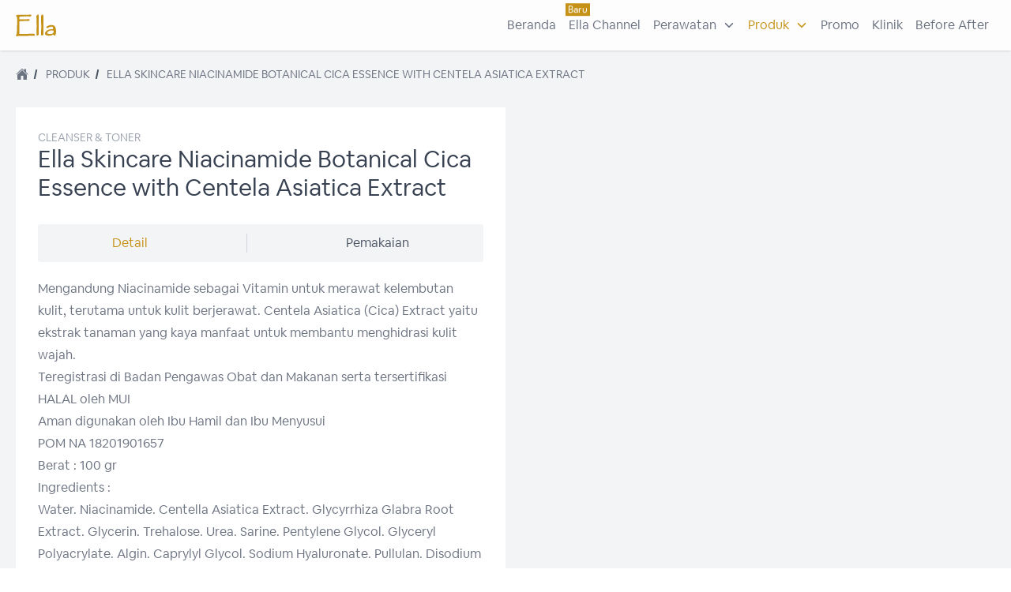

--- FILE ---
content_type: text/html; charset=utf-8
request_url: https://ellaskincare.co.id/produk/ella-skincare-niacinamide-botanical-cica-essence-with-centela-asiatica-extract
body_size: 82040
content:
<!DOCTYPE html><html><head><meta charSet="utf-8"/><meta name="viewport" content="width=device-width"/><title>Ella Skincare Niacinamide Botanical Cica Essence with Centela Asiatica Extract | Produk | Ella Skin Care</title><meta name="robots" content="index,follow,max-image-preview:large"/><meta name="googlebot" content="index,follow"/><meta name="description" content="Mengandung Niacinamide sebagai Vitamin untuk merawat kelembutan kulit, terutama untuk kulit berjerawat. Centela Asiatica (Cica) Extract yaitu ekstrak tanaman ya"/><meta property="og:locale" content="id_ID"/><meta property="og:site_name" content="Ella Skin Care"/><meta property="og:type" content="product"/><meta property="og:title" content="Ella Skincare Niacinamide Botanical Cica Essence with Centela Asiatica Extract"/><meta property="og:description" content="Mengandung Niacinamide sebagai Vitamin untuk merawat kelembutan kulit, terutama untuk kulit berjerawat. Centela Asiatica (Cica) Extract yaitu ekstrak tanaman ya"/><meta name="og:image" content="https://ella-staging.storage.googleapis.com/products/63bd0b44ee9b6_niacinamide-cica-essence.jpg"/><meta name="og:image:secure_url" content="https://ella-staging.storage.googleapis.com/products/63bd0b44ee9b6_niacinamide-cica-essence.jpg"/><meta name="article:published_time" content="2023-01-10T06:52:53.000000Z"/><meta name="article:modified_time" content="2024-01-08T09:29:52.000000Z"/><meta name="twitter:card" content="summary_large_image"/><meta name="twitter:title" content="Ella Skincare Niacinamide Botanical Cica Essence with Centela Asiatica Extract"/><meta name="twitter:description" content="Mengandung Niacinamide sebagai Vitamin untuk merawat kelembutan kulit, terutama untuk kulit berjerawat. Centela Asiatica (Cica) Extract yaitu ekstrak tanaman ya"/><meta name="twitter:image" content="https://ella-staging.storage.googleapis.com/products/63bd0b44ee9b6_niacinamide-cica-essence.jpg"/><script type="application/ld+json">{&quot;@context&quot;:&quot;https://schema.org/&quot;,&quot;@type&quot;:&quot;Article&quot;,&quot;name&quot;:&quot;Ella Skincare Niacinamide Botanical Cica Essence with Centela Asiatica Extract&quot;,&quot;author&quot;:{&quot;@type&quot;:&quot;Person&quot;,&quot;name&quot;:&quot;Ella Skincare Admin&quot;},&quot;image&quot;:[&quot;https://ella-staging.storage.googleapis.com/products/63bd0b44ee9b6_niacinamide-cica-essence.jpg&quot;],&quot;headline&quot;:&quot;Ella Skin Care | Blog&quot;,&quot;datePublished&quot;:&quot;2022-06-23T02:41:53.172246Z&quot;,&quot;description&quot;:&quot;Mengandung Niacinamide sebagai Vitamin untuk merawat kelembutan kulit, terutama untuk kulit berjerawat. Centela Asiatica (Cica) Extract yaitu ekstrak tanaman yang kaya manfaat untuk membantu menghidrasi kulit wajah. Teregistrasi di Badan Pengawas Obat dan Makanan serta tersertifikasi HALAL oleh MUI Aman digunakan oleh Ibu Hamil dan Ibu Menyusui POM NA 18201901657 Berat : 100 gr Ingredients : Water. Niacinamide. Centella Asiatica Extract. Glycyrrhiza Glabra Root Extract. Glycerin. Trehalose. Urea. Sarine. Pentylene Glycol. Glyceryl Polyacrylate. Algin. Caprylyl Glycol. Sodium Hyaluronate. Pullulan. Disodium Phosphate. Potassium Phosphate. Tranexamic Acid. Phenoxyethanol. Chlor-Phenesin. Oryza Sativa Bran Oil. Xanthan Gum. Aturan pemakaian : usap lembut pada wajah dan leher dengan menggunakan jari atau kapas. tepuk-tepuk perlahan hingga menyerap.&quot;,&quot;prepTime&quot;:&quot;PT20M&quot;}</script><meta name="next-head-count" content="20"/><meta name="viewport" content="width=device-width, initial-scale=1.0, maximum-scale=1.0,user-scalable=0"/><link rel="icon" type="image/png" href="/favicon.png"/><link rel="preload" href="/_next/static/css/08b39005846d8f51.css" as="style"/><link rel="stylesheet" href="/_next/static/css/08b39005846d8f51.css" data-n-g=""/><link rel="preload" href="/_next/static/css/5878f59feb681f62.css" as="style"/><link rel="stylesheet" href="/_next/static/css/5878f59feb681f62.css" data-n-p=""/><noscript data-n-css=""></noscript><script defer="" nomodule="" src="/_next/static/chunks/polyfills-c67a75d1b6f99dc8.js"></script><script src="/_next/static/chunks/webpack-5914f560f4d1a79b.js" defer=""></script><script src="/_next/static/chunks/framework-29b27b551018fd6e.js" defer=""></script><script src="/_next/static/chunks/main-3214e17e01f49512.js" defer=""></script><script src="/_next/static/chunks/pages/_app-054769b552a9f56b.js" defer=""></script><script src="/_next/static/chunks/ae51ba48-08b2c533dbf752ec.js" defer=""></script><script src="/_next/static/chunks/1a48c3c1-4e06b11aaf44410c.js" defer=""></script><script src="/_next/static/chunks/75fc9c18-a5d5b16cff2ece38.js" defer=""></script><script src="/_next/static/chunks/d7eeaac4-e8ccd02fb8358ff6.js" defer=""></script><script src="/_next/static/chunks/1bfc9850-b746ac3ffa2bd036.js" defer=""></script><script src="/_next/static/chunks/9331-c8f9ede840e831d7.js" defer=""></script><script src="/_next/static/chunks/3094-4b568e4d14939969.js" defer=""></script><script src="/_next/static/chunks/5675-9442cb56498b491a.js" defer=""></script><script src="/_next/static/chunks/8494-157f86e6cd8e061a.js" defer=""></script><script src="/_next/static/chunks/1327-de987d90eb53ed69.js" defer=""></script><script src="/_next/static/chunks/6455-b464c65f940b7fbe.js" defer=""></script><script src="/_next/static/chunks/1738-02b6e6e344b7d780.js" defer=""></script><script src="/_next/static/chunks/4188-2ac2d36e2977088a.js" defer=""></script><script src="/_next/static/chunks/6662-b7080e2e852018d1.js" defer=""></script><script src="/_next/static/chunks/846-96e5440985b5fe11.js" defer=""></script><script src="/_next/static/chunks/pages/produk/%5Bslug%5D-d8b1a3e55e9f531e.js" defer=""></script><script src="/_next/static/jM3540kgRUqzVHzc14Qsj/_buildManifest.js" defer=""></script><script src="/_next/static/jM3540kgRUqzVHzc14Qsj/_ssgManifest.js" defer=""></script></head><body class="overflow-x-hidden"><div id="__next"><style>
    #nprogress {
      pointer-events: none;
    }
    #nprogress .bar {
      background: #C59217;
      position: fixed;
      z-index: 9999;
      top: 0;
      left: 0;
      width: 100%;
      height: 3px;
    }
    #nprogress .peg {
      display: block;
      position: absolute;
      right: 0px;
      width: 100px;
      height: 100%;
      box-shadow: 0 0 10px #C59217, 0 0 5px #C59217;
      opacity: 1;
      -webkit-transform: rotate(3deg) translate(0px, -4px);
      -ms-transform: rotate(3deg) translate(0px, -4px);
      transform: rotate(3deg) translate(0px, -4px);
    }
    #nprogress .spinner {
      display: block;
      position: fixed;
      z-index: 1031;
      top: 15px;
      right: 15px;
    }
    #nprogress .spinner-icon {
      width: 18px;
      height: 18px;
      box-sizing: border-box;
      border: solid 2px transparent;
      border-top-color: #C59217;
      border-left-color: #C59217;
      border-radius: 50%;
      -webkit-animation: nprogresss-spinner 400ms linear infinite;
      animation: nprogress-spinner 400ms linear infinite;
    }
    .nprogress-custom-parent {
      overflow: hidden;
      position: relative;
    }
    .nprogress-custom-parent #nprogress .spinner,
    .nprogress-custom-parent #nprogress .bar {
      position: absolute;
    }
    @-webkit-keyframes nprogress-spinner {
      0% {
        -webkit-transform: rotate(0deg);
      }
      100% {
        -webkit-transform: rotate(360deg);
      }
    }
    @keyframes nprogress-spinner {
      0% {
        transform: rotate(0deg);
      }
      100% {
        transform: rotate(360deg);
      }
    }
  </style><main class="bg-gray-100"><header class="sticky w-full transition-all duration-500 ease bg-white/80 backdrop-blur-md   shadow md:justify-center top-0 z-40 md:h-auto md:overflow-visible md:flex "><div class="h-16 md:h-16 max-w-7xl w-full flex justify-between items-center px-4 md:px-5 relative"><button class=" border border-gray-200 rounded-md p-2 text-xs text-primary block md:hidden "><svg stroke="currentColor" fill="currentColor" stroke-width="0" viewBox="0 0 512 512" height="18" width="18" xmlns="http://www.w3.org/2000/svg"><path fill-rule="evenodd" d="M414.73 97.1A222.14 222.14 0 00256.94 32C134 32 33.92 131.58 33.87 254a220.61 220.61 0 0029.78 111L32 480l118.25-30.87a223.63 223.63 0 00106.6 27h.09c122.93 0 223-99.59 223.06-222A220.18 220.18 0 00414.73 97.1zM256.94 438.66h-.08a185.75 185.75 0 01-94.36-25.72l-6.77-4-70.17 18.32 18.73-68.09-4.41-7A183.46 183.46 0 0171.53 254c0-101.73 83.21-184.5 185.48-184.5a185 185 0 01185.33 184.64c-.04 101.74-83.21 184.52-185.4 184.52zm101.69-138.19c-5.57-2.78-33-16.2-38.08-18.05s-8.83-2.78-12.54 2.78-14.4 18-17.65 21.75-6.5 4.16-12.07 1.38-23.54-8.63-44.83-27.53c-16.57-14.71-27.75-32.87-31-38.42s-.35-8.56 2.44-11.32c2.51-2.49 5.57-6.48 8.36-9.72s3.72-5.56 5.57-9.26.93-6.94-.46-9.71-12.54-30.08-17.18-41.19c-4.53-10.82-9.12-9.35-12.54-9.52-3.25-.16-7-.2-10.69-.2a20.53 20.53 0 00-14.86 6.94c-5.11 5.56-19.51 19-19.51 46.28s20 53.68 22.76 57.38 39.3 59.73 95.21 83.76a323.11 323.11 0 0031.78 11.68c13.35 4.22 25.5 3.63 35.1 2.2 10.71-1.59 33-13.42 37.63-26.38s4.64-24.06 3.25-26.37-5.11-3.71-10.69-6.48z"></path></svg></button><a class="" href="/"><svg width="51" height="28" viewBox="0 0 51 28" fill="none" xmlns="http://www.w3.org/2000/svg"><path fill-rule="evenodd" clip-rule="evenodd" d="M41.0108 17.1982C41.6983 16.7686 43.3483 15.8949 44.4482 15.8376C45.8232 15.766 46.5679 15.9808 46.9117 16.654C47.2554 17.3271 47.7567 18.6018 46.7112 18.8453C46.4482 18.9066 46.0294 18.937 45.5108 18.9747C43.9675 19.0868 41.5406 19.2632 39.7075 20.5067C37.2584 22.1681 37.1008 23.5144 37.0435 24.1016C37.0404 24.1334 37.0364 24.1684 37.0321 24.2061C36.9561 24.8656 36.7814 26.3821 39.7075 26.9375C42.1824 27.4073 44.0902 27.1332 44.7347 26.9375C45.7372 26.441 47.8083 25.5969 48.0718 26.1927C48.1647 26.4027 48.2063 26.5739 48.2391 26.7087C48.3226 27.0521 48.3486 27.1589 49.0171 27.0664C49.0609 27.0603 49.1035 27.0547 49.145 27.0493C49.9846 26.9398 50.3556 26.8914 50.7787 23.9298C51.2227 20.8218 50.7841 15.0167 47.7137 14.1619C45.4095 13.5204 43.4457 13.2453 39.2635 15.4366C37.5162 16.3521 39.3924 18.2098 41.0108 17.1982ZM43.1368 20.9053C40.3439 21.736 36.9924 24.9155 43.5235 25.0874C47.0456 25.1801 47.9491 23.1968 47.9491 22.1656C47.9491 22.1408 47.9496 22.1134 47.9502 22.0837C47.9627 21.4452 47.9955 19.7693 43.1368 20.9053Z" fill="#C59217"></path><path d="M2.32443 0.798125C-0.700461 1.61164 0.338391 2.64572 1.23593 3.06107C1.83848 4.17248 1.79255 9.69234 1.69426 12.3134C1.60355 15.5789 1.39636 22.4679 1.29324 23.9002C1.16433 25.6905 0.791947 25.0603 0.147439 26.6787C-0.368167 27.9735 2.11916 27.8197 3.42727 27.581L23.7078 27.2373C24.0372 27.1036 24.527 26.5699 23.851 25.5043C23.175 24.4387 21.5929 24.5829 20.8863 24.7882L5.57563 25.0603C4.75066 25.0832 4.51577 24.9171 4.51577 24.4874C4.52532 19.5987 4.55301 9.73245 4.58738 9.37726C4.63035 8.93326 4.70196 8.71843 5.16028 8.77572C5.52693 8.82155 6.08646 8.75662 6.3204 8.71843L16.2745 8.43198C18.1536 8.27157 17.9645 5.8253 15.4151 6.34091C12.5315 6.43162 6.51804 6.60158 5.53266 6.55574C4.54728 6.50991 4.42506 5.9542 4.48713 5.68208V4.02068C4.44893 3.76765 4.56447 3.22149 5.33215 3.06108C6.09983 2.90067 13.1188 2.80327 16.5323 2.77463L17.5492 2.97514C18.6806 2.97514 19.053 2.46415 19.2535 2.25901C20.7431 0.735108 19.2153 0.487807 18.2653 0.554645L14.8995 0.712191C11.7677 0.740836 4.8681 0.798125 2.32443 0.798125Z" fill="#C59217"></path><path d="M26.8715 1.24212C26.1497 1.78065 26.0647 2.36404 26.1124 2.58843C26.0816 2.92071 26.3096 10.862 26.4275 14.7911C26.3464 18.09 26.207 24.9686 26.2986 26.0915C26.3903 27.2144 26.9765 27.2086 27.2582 27.0654C27.4922 26.9461 28.0975 26.6386 28.6475 26.3636C29.1975 26.0886 29.1822 25.1319 29.1058 24.6879V2.47385C29.0915 2.11579 28.997 1.24785 28.7334 0.640582C28.4699 0.0333121 28.108 0.282522 27.96 0.483036C27.898 0.51168 27.5934 0.703601 26.8715 1.24212Z" fill="#C59217"></path><path d="M32.6684 1.24212C31.9465 1.78065 31.8616 2.36404 31.9093 2.58843C31.8785 2.92071 32.1065 10.862 32.2244 14.7911C32.1432 18.09 32.0038 24.9686 32.0955 26.0915C32.1872 27.2144 32.7734 27.2086 33.0551 27.0654C33.289 26.9461 33.8944 26.6386 34.4444 26.3636C34.9944 26.0886 34.9791 25.1319 34.9027 24.6879V2.47385C34.8884 2.11579 34.7938 1.24785 34.5303 0.640582C34.2668 0.0333121 33.9049 0.282522 33.7569 0.483036C33.6948 0.51168 33.3902 0.703601 32.6684 1.24212Z" fill="#C59217"></path></svg></a><div class="flex justify-between items-center"><ul class="items-center hidden md:flex"><li class="capitalize py-5 px-2 hover:text-primary text-gray-500"><a href="/">Beranda</a></li><li class="capitalize py-5 px-2 hover:text-primary text-gray-500"><span class="bg-primary text-white absolute top-2 -ml-1 text-xs px-[3px] py-0 animate-bounce">baru</span><a href="/ella-channel">Ella Channel</a></li><li class="group relative"><div class="group-hover:text-primary relative capitalize py-5 px-2 cursor-default flex items-center text-gray-500"><span>Perawatan</span><svg stroke="currentColor" fill="currentColor" stroke-width="0" viewBox="0 0 512 512" class="ml-2" height="1em" width="1em" xmlns="http://www.w3.org/2000/svg"><path fill="none" stroke-linecap="round" stroke-linejoin="round" stroke-width="48" d="M112 184l144 144 144-144"></path></svg></div><ul class="flex flex-col absolute right-0 bg-white shadow min-w-44 divide-y divide-gray-100 invisible group-hover:visible"><li class="flex items-center whitespace-nowrap capitalize py-2 px-5 hover:text-primary text-gray-500"><a class="nowrap" href="/the-radiance-of-3r1p">The Radiance of 3R1P</a></li><li class="flex items-center whitespace-nowrap capitalize py-2 px-5 hover:text-primary text-gray-500"><a class="nowrap" href="/buku-menu">Buku menu</a></li><li class="flex items-center whitespace-nowrap capitalize py-2 px-5 hover:text-primary text-gray-500"><a class="nowrap" href="/buku-menu-platinum">Buku menu platinum</a></li></ul></li><li class="group"><div class="group-hover:text-primary text-primary capitalize py-5 px-2 relative cursor-default flex items-center"><span>produk</span><svg stroke="currentColor" fill="currentColor" stroke-width="0" viewBox="0 0 512 512" class="ml-2" height="1em" width="1em" xmlns="http://www.w3.org/2000/svg"><path fill="none" stroke-linecap="round" stroke-linejoin="round" stroke-width="48" d="M112 184l144 144 144-144"></path></svg><div class="h-3 w-3 origin-bottom-left absolute bottom-0 -mb-3 right-[50%] rotate-45 transform bg-white group-hover:block hidden"></div></div><div class="flex absolute flex-col inset-x-0 w-[890px] mx-auto invisible group-hover:visible "><div class="bg-white shadow mt-3 rounded"><div class="flex flex-col w-full relative pt-5"><span class="font-medium text-gray-600 ml-4">Paling Laris</span><div class="flex absolute inset-0 justify-center items-center bg-white/50"><p class="text-gray-800">Produk kosong</p></div></div><div class="flex items-center p-5 bg-secondary_1/20 border-t border-t-gray-50 justify-between"><div class="flex flex-col"><span class="font-medium text-gray-600">Temukan lainnya</span><p class="text-sm text-gray-500">Cari semua produk Ella Skin Care hanya disini.</p></div><button id="" type="submit" class="flex whitespace-nowrap justify-center items-center text-center rounded md:rounded-none text-sm h-8 px-3 bg-secondary_1 hover:bg-secondary_1/90 active:bg-secondary_1 text-white cursor-pointer capitalize">Selengkapnya</button></div></div></div></li><li class="capitalize py-5 px-2 hover:text-primary text-gray-500"><a href="/promo">Promo</a></li><li class="capitalize py-5 px-2 hover:text-primary text-gray-500"><a href="/klinik">Klinik</a></li><li class="capitalize py-5 px-2 hover:text-primary text-gray-500"><a href="/before-after">Before After</a></li></ul></div></div><div class="flex w-full overflow-x-scroll px-5 md:hidden scrollbar-none group"><ul class="space-x-5 flex whitespace-nowrap z-10 "><li class="capitalize text-gray-500 false"><div class="flex items-center"><span class="text-sm py-3">Beranda</span></div></li><li class="capitalize text-gray-500 false"><div class="flex items-center"><span class="relative flex h-3 w-3 mr-1"><span class="animate-ping absolute inline-flex h-full w-full rounded-full bg-primary opacity-75"></span><span class="relative inline-flex rounded-full h-3 w-3 bg-primary"></span></span><span class="text-sm py-3">Ella Channel</span></div></li><li class="capitalize text-gray-500 false"><button class="flex items-center py-3 appearance-none text-sm">Perawatan<svg stroke="currentColor" fill="currentColor" stroke-width="0" viewBox="0 0 512 512" class="ml-1" height="1em" width="1em" xmlns="http://www.w3.org/2000/svg"><path fill="none" stroke-linecap="round" stroke-linejoin="round" stroke-width="48" d="M112 184l144 144 144-144"></path></svg></button><div class="absolute overflow-hidden max-h-0 px-5 inset-x-0 z-20 bg-gold-500 text-white "><ul class="flex font-normal text-sm"><a href="/the-radiance-of-3r1p"><li class="mr-5">The Radiance of 3R1P</li></a><a href="/buku-menu"><li class="mr-5">Buku menu</li></a><a href="/buku-menu-platinum"><li class="mr-5">Buku menu platinum</li></a></ul></div></li><li class="capitalize text-gray-500 text-primary font-medium"><div class="flex items-center"><span class="text-sm py-3">Produk</span></div></li><li class="capitalize text-gray-500 false"><div class="flex items-center"><span class="text-sm py-3">Promo</span></div></li><li class="capitalize text-gray-500 false"><div class="flex items-center"><span class="text-sm py-3">Klinik</span></div></li><li class="capitalize text-gray-500 false"><div class="flex items-center"><span class="text-sm py-3">Before After</span></div></li></ul></div></header><div class=""><div class="max-w-[1500px] mx-auto"><section class="max-w-7xl px-5 mx-auto mb-16 px-0 md:px-5"><div class="flex flex-col-reverse md:flex-row md:gap-5 lg:gap-10 min-h-[650px] "><div class="flex flex-col flex-1"><div class="flex flex-col h-full p-5 md:p-7 bg-white"><span class="text-xs md:text-sm text-gray-400 uppercase">Cleanser &amp; Toner</span><h2 class="text-lg font-bold md:font-normal md:text-3xl text-gray-700 ">Ella Skincare Niacinamide Botanical Cica Essence with Centela Asiatica Extract</h2><div class="flex items-end mb-5 md:mb-7"></div><div class="flex flex-col flex-1"><ul class="flex text-gray-600 px-5 md:px-8 py-2 md:py-3 justify-around text-sm md:text-base rounded bg-gray-100"><li><span class="hover:text-primary cursor-pointer text-primary">Detail</span></li><li class="h-full w-[1px] bg-gray-300"></li><li><span class="hover:text-primary cursor-pointer false">Pemakaian</span></li></ul><div class="mt-5 flex flex-col flex-1"><div class="flex flex-col"><div class="text-gray-500 text-sm md:text-base leading-relaxed md:leading-7"><p style="margin-left:0px;">Mengandung Niacinamide sebagai Vitamin untuk merawat kelembutan kulit, terutama untuk kulit berjerawat. Centela Asiatica (Cica) Extract yaitu ekstrak tanaman yang kaya manfaat untuk membantu menghidrasi kulit wajah.</p><p style="margin-left:0px;">Teregistrasi di Badan Pengawas Obat dan Makanan serta tersertifikasi HALAL oleh MUI<br>Aman digunakan oleh Ibu Hamil dan Ibu Menyusui</p><p style="margin-left:0px;">POM NA 18201901657<br>Berat : 100 gr</p><p style="margin-left:0px;">Ingredients :</p><p style="margin-left:0px;">Water. Niacinamide. Centella Asiatica Extract. Glycyrrhiza Glabra Root Extract. Glycerin. Trehalose. Urea. Sarine. Pentylene Glycol. Glyceryl Polyacrylate. Algin. Caprylyl Glycol. Sodium Hyaluronate. Pullulan. Disodium Phosphate. Potassium Phosphate. Tranexamic Acid. Phenoxyethanol. Chlor-Phenesin. Oryza Sativa Bran Oil. Xanthan Gum.</p><p style="margin-left:0px;">Aturan pemakaian :<br>usap lembut pada wajah dan leher dengan menggunakan jari atau kapas. tepuk-tepuk perlahan hingga menyerap.</p></div></div></div></div><h2 class="text-md font-bold md:font-normal md:text-2xl text-gray-700 mt-10">Beli di store kami</h2><hr class="my-5"/><div class="flex flex-col"><div class="flex flex-row justify-between items-center my-2"><span class="inline-flex items-center capitalize text-lg"><img class="w-10 mr-2" src="/assets/images/ecommerce/shopee.png"/> <!-- -->shopee</span><button id="" type="submit" class="flex whitespace-nowrap justify-center items-center text-center rounded md:rounded-none text-sm md:text-base h-11 px-5 bg-secondary_2 hover:bg-secondary_2/90 active:bg-secondary_2 text-white px-10 cursor-pointer capitalize align-middle">Beli sekarang</button></div><div class="flex flex-row justify-between items-center my-2"><span class="inline-flex items-center capitalize text-lg"><img class="w-10 mr-2" src="/assets/images/ecommerce/tokopedia.png"/> <!-- -->tokopedia</span><button id="" type="submit" class="flex whitespace-nowrap justify-center items-center text-center rounded md:rounded-none text-sm md:text-base h-11 px-5 bg-secondary_2 hover:bg-secondary_2/90 active:bg-secondary_2 text-white px-10 cursor-pointer capitalize align-middle">Beli sekarang</button></div><div class="flex flex-row justify-between items-center my-2"><span class="inline-flex items-center capitalize text-lg"><img class="w-10 mr-2" src="/assets/images/ecommerce/blibli.png"/> <!-- -->blibli</span><button id="" type="submit" class="flex whitespace-nowrap justify-center items-center text-center rounded md:rounded-none text-sm md:text-base h-11 px-5 bg-secondary_2 hover:bg-secondary_2/90 active:bg-secondary_2 text-white px-10 cursor-pointer capitalize align-middle">Beli sekarang</button></div><div class="flex flex-row justify-between items-center my-2"><span class="inline-flex items-center capitalize text-lg"><img class="w-10 mr-2" src="/assets/images/ecommerce/lazada.png"/> <!-- -->lazada</span><button id="" type="submit" class="flex whitespace-nowrap justify-center items-center text-center rounded md:rounded-none text-sm md:text-base h-11 px-5 bg-secondary_2 hover:bg-secondary_2/90 active:bg-secondary_2 text-white px-10 cursor-pointer capitalize align-middle">Beli sekarang</button></div><div class="flex flex-row justify-between items-center my-2"><span class="inline-flex items-center capitalize text-lg"><img class="w-10 mr-2" src="/assets/images/ecommerce/tiktok.png"/> <!-- -->tiktok</span><button id="" type="submit" class="flex whitespace-nowrap justify-center items-center text-center rounded md:rounded-none text-sm md:text-base h-11 px-5 bg-secondary_2 hover:bg-secondary_2/90 active:bg-secondary_2 text-white px-10 cursor-pointer capitalize align-middle">Beli sekarang</button></div></div></div><div class="flex md:flex-row flex-row-reverse mt-5 md:mt-0 px-5 md:px-0"><button id="" type="submit" class="flex whitespace-nowrap justify-center items-center text-center rounded md:rounded-none text-sm md:text-base h-11 px-5 bg-secondary_1 hover:bg-secondary_1/90 active:bg-secondary_1 text-white cursor-pointer capitalize flex-1 "><span class="uppercase">Bagikan</span><svg stroke="currentColor" fill="currentColor" stroke-width="0" viewBox="0 0 512 512" class="text-xl ml-5" height="1em" width="1em" xmlns="http://www.w3.org/2000/svg"><path fill="none" stroke-linecap="round" stroke-linejoin="round" stroke-width="32" d="M336 192h40a40 40 0 0140 40v192a40 40 0 01-40 40H136a40 40 0 01-40-40V232a40 40 0 0140-40h40m160-64l-80-80-80 80m80 193V48"></path></svg></button></div></div><div class="swiper w-full md:w-auto md:flex-1" id="product-gallery"><div class="swiper-wrapper"><div class="swiper-slide"><a href="https://ella-staging.storage.googleapis.com/products/63bd0b44ee9b6_niacinamide-cica-essence.jpg" class="relative aspect-square w-full rounded cursor-pointer block" data-pswp-width="450" data-pswp-height="500" data-cropped="true"><span style="box-sizing:border-box;display:block;overflow:hidden;width:initial;height:initial;background:none;opacity:1;border:0;margin:0;padding:0;position:absolute;top:0;left:0;bottom:0;right:0"><img src="[data-uri]" decoding="async" data-nimg="fill" class="object-contain" style="position:absolute;top:0;left:0;bottom:0;right:0;box-sizing:border-box;padding:0;border:none;margin:auto;display:block;width:0;height:0;min-width:100%;max-width:100%;min-height:100%;max-height:100%;object-position:center"/><noscript><img sizes="100vw" srcSet="/_next/image?url=https%3A%2F%2Fella-staging.storage.googleapis.com%2Fproducts%2F63bd0b44ee9b6_niacinamide-cica-essence.jpg&amp;w=640&amp;q=75 640w, /_next/image?url=https%3A%2F%2Fella-staging.storage.googleapis.com%2Fproducts%2F63bd0b44ee9b6_niacinamide-cica-essence.jpg&amp;w=750&amp;q=75 750w, /_next/image?url=https%3A%2F%2Fella-staging.storage.googleapis.com%2Fproducts%2F63bd0b44ee9b6_niacinamide-cica-essence.jpg&amp;w=828&amp;q=75 828w, /_next/image?url=https%3A%2F%2Fella-staging.storage.googleapis.com%2Fproducts%2F63bd0b44ee9b6_niacinamide-cica-essence.jpg&amp;w=1080&amp;q=75 1080w, /_next/image?url=https%3A%2F%2Fella-staging.storage.googleapis.com%2Fproducts%2F63bd0b44ee9b6_niacinamide-cica-essence.jpg&amp;w=1200&amp;q=75 1200w, /_next/image?url=https%3A%2F%2Fella-staging.storage.googleapis.com%2Fproducts%2F63bd0b44ee9b6_niacinamide-cica-essence.jpg&amp;w=1920&amp;q=75 1920w, /_next/image?url=https%3A%2F%2Fella-staging.storage.googleapis.com%2Fproducts%2F63bd0b44ee9b6_niacinamide-cica-essence.jpg&amp;w=2048&amp;q=75 2048w, /_next/image?url=https%3A%2F%2Fella-staging.storage.googleapis.com%2Fproducts%2F63bd0b44ee9b6_niacinamide-cica-essence.jpg&amp;w=3840&amp;q=75 3840w" src="/_next/image?url=https%3A%2F%2Fella-staging.storage.googleapis.com%2Fproducts%2F63bd0b44ee9b6_niacinamide-cica-essence.jpg&amp;w=3840&amp;q=75" decoding="async" data-nimg="fill" style="position:absolute;top:0;left:0;bottom:0;right:0;box-sizing:border-box;padding:0;border:none;margin:auto;display:block;width:0;height:0;min-width:100%;max-width:100%;min-height:100%;max-height:100%;object-position:center" class="object-contain" loading="lazy"/></noscript></span></a></div></div></div></div></section><section class="max-w-7xl px-5 mx-auto mb-16"><div class="mb-8 flex flex-col items-center md:items-start "><span class="text-xs md:text-sm uppercase text-primary">rekomendasi item</span><span class="text-base text-center md:text-left capitalize md:uppercase md:tracking-widest md:text-2xl text-gray-500">produk yang serupa</span></div><div class="flex flex-col mb-5"><div class="flex max-w-7xl text-gray-500 -mx-5"><div class="swiper w-full !px-5"><div class="swiper-wrapper"><div class="swiper-slide max-w-[204px]"><a class="flex flex-col relative overflow-hidden mt-1 mb-3 md:hover:shadow-md cursor-pointer w-full shadow" href="/produk/bye-acne-facial-wash"><span class="text-xs lowercase md:uppercase px-2 py-1 rounded absolute left-2 top-2 z-10 bg-white text-gray-800">Cleanser &amp; Toner</span><div class="w-full relative bg-gradient-to-br from-gray-300 to-gray-400"><span style="box-sizing:border-box;display:block;overflow:hidden;width:initial;height:initial;background:none;opacity:1;border:0;margin:0;padding:0;position:relative"><span style="box-sizing:border-box;display:block;width:initial;height:initial;background:none;opacity:1;border:0;margin:0;padding:0;padding-top:100%"></span><img src="[data-uri]" decoding="async" data-nimg="responsive" class="object-contain" style="position:absolute;top:0;left:0;bottom:0;right:0;box-sizing:border-box;padding:0;border:none;margin:auto;display:block;width:0;height:0;min-width:100%;max-width:100%;min-height:100%;max-height:100%"/><noscript><img sizes="100vw" srcSet="/_next/image?url=https%3A%2F%2Fella-staging.storage.googleapis.com%2Fproducts%2F67dcec5caaa7a_0000_Bye-Acne-Facial-Wash-.webp&amp;w=640&amp;q=75 640w, /_next/image?url=https%3A%2F%2Fella-staging.storage.googleapis.com%2Fproducts%2F67dcec5caaa7a_0000_Bye-Acne-Facial-Wash-.webp&amp;w=750&amp;q=75 750w, /_next/image?url=https%3A%2F%2Fella-staging.storage.googleapis.com%2Fproducts%2F67dcec5caaa7a_0000_Bye-Acne-Facial-Wash-.webp&amp;w=828&amp;q=75 828w, /_next/image?url=https%3A%2F%2Fella-staging.storage.googleapis.com%2Fproducts%2F67dcec5caaa7a_0000_Bye-Acne-Facial-Wash-.webp&amp;w=1080&amp;q=75 1080w, /_next/image?url=https%3A%2F%2Fella-staging.storage.googleapis.com%2Fproducts%2F67dcec5caaa7a_0000_Bye-Acne-Facial-Wash-.webp&amp;w=1200&amp;q=75 1200w, /_next/image?url=https%3A%2F%2Fella-staging.storage.googleapis.com%2Fproducts%2F67dcec5caaa7a_0000_Bye-Acne-Facial-Wash-.webp&amp;w=1920&amp;q=75 1920w, /_next/image?url=https%3A%2F%2Fella-staging.storage.googleapis.com%2Fproducts%2F67dcec5caaa7a_0000_Bye-Acne-Facial-Wash-.webp&amp;w=2048&amp;q=75 2048w, /_next/image?url=https%3A%2F%2Fella-staging.storage.googleapis.com%2Fproducts%2F67dcec5caaa7a_0000_Bye-Acne-Facial-Wash-.webp&amp;w=3840&amp;q=75 3840w" src="/_next/image?url=https%3A%2F%2Fella-staging.storage.googleapis.com%2Fproducts%2F67dcec5caaa7a_0000_Bye-Acne-Facial-Wash-.webp&amp;w=3840&amp;q=75" decoding="async" data-nimg="responsive" style="position:absolute;top:0;left:0;bottom:0;right:0;box-sizing:border-box;padding:0;border:none;margin:auto;display:block;width:0;height:0;min-width:100%;max-width:100%;min-height:100%;max-height:100%" class="object-contain" loading="lazy"/></noscript></span></div><div class="p-2 md:p-4 bg-white min-h-[100px] md:min-h-[120px] flex flex-col grow"><p class=" text-gray-700 line-clamp-2 text-ellipsis text-sm md:text-base">BYE ACNE FACIAL WASH</p><div class="flex pt-1 mt-auto items-center"></div></div></a></div><div class="swiper-slide max-w-[204px]"><a class="flex flex-col relative overflow-hidden mt-1 mb-3 md:hover:shadow-md cursor-pointer w-full shadow" href="/produk/bye-acne-toner"><span class="text-xs lowercase md:uppercase px-2 py-1 rounded absolute left-2 top-2 z-10 bg-white text-gray-800">Cleanser &amp; Toner</span><div class="w-full relative bg-gradient-to-br from-gray-300 to-gray-400"><span style="box-sizing:border-box;display:block;overflow:hidden;width:initial;height:initial;background:none;opacity:1;border:0;margin:0;padding:0;position:relative"><span style="box-sizing:border-box;display:block;width:initial;height:initial;background:none;opacity:1;border:0;margin:0;padding:0;padding-top:100%"></span><img src="[data-uri]" decoding="async" data-nimg="responsive" class="object-contain" style="position:absolute;top:0;left:0;bottom:0;right:0;box-sizing:border-box;padding:0;border:none;margin:auto;display:block;width:0;height:0;min-width:100%;max-width:100%;min-height:100%;max-height:100%"/><noscript><img sizes="100vw" srcSet="/_next/image?url=https%3A%2F%2Fella-staging.storage.googleapis.com%2Fproducts%2F67dd04d66c93c_0000_Bye-Acne-Facial-Toner.webp&amp;w=640&amp;q=75 640w, /_next/image?url=https%3A%2F%2Fella-staging.storage.googleapis.com%2Fproducts%2F67dd04d66c93c_0000_Bye-Acne-Facial-Toner.webp&amp;w=750&amp;q=75 750w, /_next/image?url=https%3A%2F%2Fella-staging.storage.googleapis.com%2Fproducts%2F67dd04d66c93c_0000_Bye-Acne-Facial-Toner.webp&amp;w=828&amp;q=75 828w, /_next/image?url=https%3A%2F%2Fella-staging.storage.googleapis.com%2Fproducts%2F67dd04d66c93c_0000_Bye-Acne-Facial-Toner.webp&amp;w=1080&amp;q=75 1080w, /_next/image?url=https%3A%2F%2Fella-staging.storage.googleapis.com%2Fproducts%2F67dd04d66c93c_0000_Bye-Acne-Facial-Toner.webp&amp;w=1200&amp;q=75 1200w, /_next/image?url=https%3A%2F%2Fella-staging.storage.googleapis.com%2Fproducts%2F67dd04d66c93c_0000_Bye-Acne-Facial-Toner.webp&amp;w=1920&amp;q=75 1920w, /_next/image?url=https%3A%2F%2Fella-staging.storage.googleapis.com%2Fproducts%2F67dd04d66c93c_0000_Bye-Acne-Facial-Toner.webp&amp;w=2048&amp;q=75 2048w, /_next/image?url=https%3A%2F%2Fella-staging.storage.googleapis.com%2Fproducts%2F67dd04d66c93c_0000_Bye-Acne-Facial-Toner.webp&amp;w=3840&amp;q=75 3840w" src="/_next/image?url=https%3A%2F%2Fella-staging.storage.googleapis.com%2Fproducts%2F67dd04d66c93c_0000_Bye-Acne-Facial-Toner.webp&amp;w=3840&amp;q=75" decoding="async" data-nimg="responsive" style="position:absolute;top:0;left:0;bottom:0;right:0;box-sizing:border-box;padding:0;border:none;margin:auto;display:block;width:0;height:0;min-width:100%;max-width:100%;min-height:100%;max-height:100%" class="object-contain" loading="lazy"/></noscript></span></div><div class="p-2 md:p-4 bg-white min-h-[100px] md:min-h-[120px] flex flex-col grow"><p class=" text-gray-700 line-clamp-2 text-ellipsis text-sm md:text-base">BYE ACNE TONER</p><div class="flex pt-1 mt-auto items-center"></div></div></a></div><div class="swiper-slide max-w-[204px]"><a class="flex flex-col relative overflow-hidden mt-1 mb-3 md:hover:shadow-md cursor-pointer w-full shadow" href="/produk/cera-cica-gentle-cleanser"><span class="text-xs lowercase md:uppercase px-2 py-1 rounded absolute left-2 top-2 z-10 bg-white text-gray-800">Cleanser &amp; Toner</span><div class="w-full relative bg-gradient-to-br from-gray-300 to-gray-400"><span style="box-sizing:border-box;display:block;overflow:hidden;width:initial;height:initial;background:none;opacity:1;border:0;margin:0;padding:0;position:relative"><span style="box-sizing:border-box;display:block;width:initial;height:initial;background:none;opacity:1;border:0;margin:0;padding:0;padding-top:100%"></span><img src="[data-uri]" decoding="async" data-nimg="responsive" class="object-contain" style="position:absolute;top:0;left:0;bottom:0;right:0;box-sizing:border-box;padding:0;border:none;margin:auto;display:block;width:0;height:0;min-width:100%;max-width:100%;min-height:100%;max-height:100%"/><noscript><img sizes="100vw" srcSet="/_next/image?url=https%3A%2F%2Fella-staging.storage.googleapis.com%2Fproducts%2F67dd0a3846f95_DSC07577.webp&amp;w=640&amp;q=75 640w, /_next/image?url=https%3A%2F%2Fella-staging.storage.googleapis.com%2Fproducts%2F67dd0a3846f95_DSC07577.webp&amp;w=750&amp;q=75 750w, /_next/image?url=https%3A%2F%2Fella-staging.storage.googleapis.com%2Fproducts%2F67dd0a3846f95_DSC07577.webp&amp;w=828&amp;q=75 828w, /_next/image?url=https%3A%2F%2Fella-staging.storage.googleapis.com%2Fproducts%2F67dd0a3846f95_DSC07577.webp&amp;w=1080&amp;q=75 1080w, /_next/image?url=https%3A%2F%2Fella-staging.storage.googleapis.com%2Fproducts%2F67dd0a3846f95_DSC07577.webp&amp;w=1200&amp;q=75 1200w, /_next/image?url=https%3A%2F%2Fella-staging.storage.googleapis.com%2Fproducts%2F67dd0a3846f95_DSC07577.webp&amp;w=1920&amp;q=75 1920w, /_next/image?url=https%3A%2F%2Fella-staging.storage.googleapis.com%2Fproducts%2F67dd0a3846f95_DSC07577.webp&amp;w=2048&amp;q=75 2048w, /_next/image?url=https%3A%2F%2Fella-staging.storage.googleapis.com%2Fproducts%2F67dd0a3846f95_DSC07577.webp&amp;w=3840&amp;q=75 3840w" src="/_next/image?url=https%3A%2F%2Fella-staging.storage.googleapis.com%2Fproducts%2F67dd0a3846f95_DSC07577.webp&amp;w=3840&amp;q=75" decoding="async" data-nimg="responsive" style="position:absolute;top:0;left:0;bottom:0;right:0;box-sizing:border-box;padding:0;border:none;margin:auto;display:block;width:0;height:0;min-width:100%;max-width:100%;min-height:100%;max-height:100%" class="object-contain" loading="lazy"/></noscript></span></div><div class="p-2 md:p-4 bg-white min-h-[100px] md:min-h-[120px] flex flex-col grow"><p class=" text-gray-700 line-clamp-2 text-ellipsis text-sm md:text-base">CERA CICA GENTLE CLEANSER</p><div class="flex pt-1 mt-auto items-center"></div></div></a></div><div class="swiper-slide max-w-[204px]"><a class="flex flex-col relative overflow-hidden mt-1 mb-3 md:hover:shadow-md cursor-pointer w-full shadow" href="/produk/cera-niacin-gentle-cleanser"><span class="text-xs lowercase md:uppercase px-2 py-1 rounded absolute left-2 top-2 z-10 bg-white text-gray-800">Cleanser &amp; Toner</span><div class="w-full relative bg-gradient-to-br from-gray-300 to-gray-400"><span style="box-sizing:border-box;display:block;overflow:hidden;width:initial;height:initial;background:none;opacity:1;border:0;margin:0;padding:0;position:relative"><span style="box-sizing:border-box;display:block;width:initial;height:initial;background:none;opacity:1;border:0;margin:0;padding:0;padding-top:100%"></span><img src="[data-uri]" decoding="async" data-nimg="responsive" class="object-contain" style="position:absolute;top:0;left:0;bottom:0;right:0;box-sizing:border-box;padding:0;border:none;margin:auto;display:block;width:0;height:0;min-width:100%;max-width:100%;min-height:100%;max-height:100%"/><noscript><img sizes="100vw" srcSet="/_next/image?url=https%3A%2F%2Fella-staging.storage.googleapis.com%2Fproducts%2F67dd0b425e492_DSC07569.webp&amp;w=640&amp;q=75 640w, /_next/image?url=https%3A%2F%2Fella-staging.storage.googleapis.com%2Fproducts%2F67dd0b425e492_DSC07569.webp&amp;w=750&amp;q=75 750w, /_next/image?url=https%3A%2F%2Fella-staging.storage.googleapis.com%2Fproducts%2F67dd0b425e492_DSC07569.webp&amp;w=828&amp;q=75 828w, /_next/image?url=https%3A%2F%2Fella-staging.storage.googleapis.com%2Fproducts%2F67dd0b425e492_DSC07569.webp&amp;w=1080&amp;q=75 1080w, /_next/image?url=https%3A%2F%2Fella-staging.storage.googleapis.com%2Fproducts%2F67dd0b425e492_DSC07569.webp&amp;w=1200&amp;q=75 1200w, /_next/image?url=https%3A%2F%2Fella-staging.storage.googleapis.com%2Fproducts%2F67dd0b425e492_DSC07569.webp&amp;w=1920&amp;q=75 1920w, /_next/image?url=https%3A%2F%2Fella-staging.storage.googleapis.com%2Fproducts%2F67dd0b425e492_DSC07569.webp&amp;w=2048&amp;q=75 2048w, /_next/image?url=https%3A%2F%2Fella-staging.storage.googleapis.com%2Fproducts%2F67dd0b425e492_DSC07569.webp&amp;w=3840&amp;q=75 3840w" src="/_next/image?url=https%3A%2F%2Fella-staging.storage.googleapis.com%2Fproducts%2F67dd0b425e492_DSC07569.webp&amp;w=3840&amp;q=75" decoding="async" data-nimg="responsive" style="position:absolute;top:0;left:0;bottom:0;right:0;box-sizing:border-box;padding:0;border:none;margin:auto;display:block;width:0;height:0;min-width:100%;max-width:100%;min-height:100%;max-height:100%" class="object-contain" loading="lazy"/></noscript></span></div><div class="p-2 md:p-4 bg-white min-h-[100px] md:min-h-[120px] flex flex-col grow"><p class=" text-gray-700 line-clamp-2 text-ellipsis text-sm md:text-base">CERA NIACIN GENTLE CLEANSER</p><div class="flex pt-1 mt-auto items-center"></div></div></a></div><div class="swiper-slide max-w-[204px]"><a class="flex flex-col relative overflow-hidden mt-1 mb-3 md:hover:shadow-md cursor-pointer w-full shadow" href="/produk/ella-skincare-botanical-toner-tea-tree-with-tea-tree-oil-extract"><span class="text-xs lowercase md:uppercase px-2 py-1 rounded absolute left-2 top-2 z-10 bg-white text-gray-800">Cleanser &amp; Toner</span><div class="w-full relative bg-gradient-to-br from-gray-300 to-gray-400"><span style="box-sizing:border-box;display:block;overflow:hidden;width:initial;height:initial;background:none;opacity:1;border:0;margin:0;padding:0;position:relative"><span style="box-sizing:border-box;display:block;width:initial;height:initial;background:none;opacity:1;border:0;margin:0;padding:0;padding-top:100%"></span><img src="[data-uri]" decoding="async" data-nimg="responsive" class="object-contain" style="position:absolute;top:0;left:0;bottom:0;right:0;box-sizing:border-box;padding:0;border:none;margin:auto;display:block;width:0;height:0;min-width:100%;max-width:100%;min-height:100%;max-height:100%"/><noscript><img sizes="100vw" srcSet="/_next/image?url=https%3A%2F%2Fella-staging.storage.googleapis.com%2Fproducts%2F63bd07f4dd099_toner-tea-tree.jpg&amp;w=640&amp;q=75 640w, /_next/image?url=https%3A%2F%2Fella-staging.storage.googleapis.com%2Fproducts%2F63bd07f4dd099_toner-tea-tree.jpg&amp;w=750&amp;q=75 750w, /_next/image?url=https%3A%2F%2Fella-staging.storage.googleapis.com%2Fproducts%2F63bd07f4dd099_toner-tea-tree.jpg&amp;w=828&amp;q=75 828w, /_next/image?url=https%3A%2F%2Fella-staging.storage.googleapis.com%2Fproducts%2F63bd07f4dd099_toner-tea-tree.jpg&amp;w=1080&amp;q=75 1080w, /_next/image?url=https%3A%2F%2Fella-staging.storage.googleapis.com%2Fproducts%2F63bd07f4dd099_toner-tea-tree.jpg&amp;w=1200&amp;q=75 1200w, /_next/image?url=https%3A%2F%2Fella-staging.storage.googleapis.com%2Fproducts%2F63bd07f4dd099_toner-tea-tree.jpg&amp;w=1920&amp;q=75 1920w, /_next/image?url=https%3A%2F%2Fella-staging.storage.googleapis.com%2Fproducts%2F63bd07f4dd099_toner-tea-tree.jpg&amp;w=2048&amp;q=75 2048w, /_next/image?url=https%3A%2F%2Fella-staging.storage.googleapis.com%2Fproducts%2F63bd07f4dd099_toner-tea-tree.jpg&amp;w=3840&amp;q=75 3840w" src="/_next/image?url=https%3A%2F%2Fella-staging.storage.googleapis.com%2Fproducts%2F63bd07f4dd099_toner-tea-tree.jpg&amp;w=3840&amp;q=75" decoding="async" data-nimg="responsive" style="position:absolute;top:0;left:0;bottom:0;right:0;box-sizing:border-box;padding:0;border:none;margin:auto;display:block;width:0;height:0;min-width:100%;max-width:100%;min-height:100%;max-height:100%" class="object-contain" loading="lazy"/></noscript></span></div><div class="p-2 md:p-4 bg-white min-h-[100px] md:min-h-[120px] flex flex-col grow"><p class=" text-gray-700 line-clamp-2 text-ellipsis text-sm md:text-base">Ella Skincare Botanical Toner Tea Tree with Tea tree Oil Extract</p><div class="flex pt-1 mt-auto items-center"></div></div></a></div><div class="swiper-slide max-w-[204px]"><a class="flex flex-col relative overflow-hidden mt-1 mb-3 md:hover:shadow-md cursor-pointer w-full shadow" href="/produk/ella-skincare-facial-gel-cleanser-apple-with-ph-6-apple-extract"><span class="text-xs lowercase md:uppercase px-2 py-1 rounded absolute left-2 top-2 z-10 bg-white text-gray-800">Cleanser &amp; Toner</span><div class="w-full relative bg-gradient-to-br from-gray-300 to-gray-400"><span style="box-sizing:border-box;display:block;overflow:hidden;width:initial;height:initial;background:none;opacity:1;border:0;margin:0;padding:0;position:relative"><span style="box-sizing:border-box;display:block;width:initial;height:initial;background:none;opacity:1;border:0;margin:0;padding:0;padding-top:100%"></span><img src="[data-uri]" decoding="async" data-nimg="responsive" class="object-contain" style="position:absolute;top:0;left:0;bottom:0;right:0;box-sizing:border-box;padding:0;border:none;margin:auto;display:block;width:0;height:0;min-width:100%;max-width:100%;min-height:100%;max-height:100%"/><noscript><img sizes="100vw" srcSet="/_next/image?url=https%3A%2F%2Fella-staging.storage.googleapis.com%2Fproducts%2F63bbce1e43737_facial-gel-cleanser-apple-1.jpg&amp;w=640&amp;q=75 640w, /_next/image?url=https%3A%2F%2Fella-staging.storage.googleapis.com%2Fproducts%2F63bbce1e43737_facial-gel-cleanser-apple-1.jpg&amp;w=750&amp;q=75 750w, /_next/image?url=https%3A%2F%2Fella-staging.storage.googleapis.com%2Fproducts%2F63bbce1e43737_facial-gel-cleanser-apple-1.jpg&amp;w=828&amp;q=75 828w, /_next/image?url=https%3A%2F%2Fella-staging.storage.googleapis.com%2Fproducts%2F63bbce1e43737_facial-gel-cleanser-apple-1.jpg&amp;w=1080&amp;q=75 1080w, /_next/image?url=https%3A%2F%2Fella-staging.storage.googleapis.com%2Fproducts%2F63bbce1e43737_facial-gel-cleanser-apple-1.jpg&amp;w=1200&amp;q=75 1200w, /_next/image?url=https%3A%2F%2Fella-staging.storage.googleapis.com%2Fproducts%2F63bbce1e43737_facial-gel-cleanser-apple-1.jpg&amp;w=1920&amp;q=75 1920w, /_next/image?url=https%3A%2F%2Fella-staging.storage.googleapis.com%2Fproducts%2F63bbce1e43737_facial-gel-cleanser-apple-1.jpg&amp;w=2048&amp;q=75 2048w, /_next/image?url=https%3A%2F%2Fella-staging.storage.googleapis.com%2Fproducts%2F63bbce1e43737_facial-gel-cleanser-apple-1.jpg&amp;w=3840&amp;q=75 3840w" src="/_next/image?url=https%3A%2F%2Fella-staging.storage.googleapis.com%2Fproducts%2F63bbce1e43737_facial-gel-cleanser-apple-1.jpg&amp;w=3840&amp;q=75" decoding="async" data-nimg="responsive" style="position:absolute;top:0;left:0;bottom:0;right:0;box-sizing:border-box;padding:0;border:none;margin:auto;display:block;width:0;height:0;min-width:100%;max-width:100%;min-height:100%;max-height:100%" class="object-contain" loading="lazy"/></noscript></span></div><div class="p-2 md:p-4 bg-white min-h-[100px] md:min-h-[120px] flex flex-col grow"><p class=" text-gray-700 line-clamp-2 text-ellipsis text-sm md:text-base">Ella Skincare Facial Gel Cleanser Apple With pH 6, Apple Extract</p><div class="flex pt-1 mt-auto items-center"></div></div></a></div><div class="swiper-slide max-w-[204px]"><a class="flex flex-col relative overflow-hidden mt-1 mb-3 md:hover:shadow-md cursor-pointer w-full shadow" href="/produk/ella-skincare-facial-gel-cleanser-tea-tree-with-ph6-tea-tree-extract"><span class="text-xs lowercase md:uppercase px-2 py-1 rounded absolute left-2 top-2 z-10 bg-white text-gray-800">Cleanser &amp; Toner</span><div class="w-full relative bg-gradient-to-br from-gray-300 to-gray-400"><span style="box-sizing:border-box;display:block;overflow:hidden;width:initial;height:initial;background:none;opacity:1;border:0;margin:0;padding:0;position:relative"><span style="box-sizing:border-box;display:block;width:initial;height:initial;background:none;opacity:1;border:0;margin:0;padding:0;padding-top:100%"></span><img src="[data-uri]" decoding="async" data-nimg="responsive" class="object-contain" style="position:absolute;top:0;left:0;bottom:0;right:0;box-sizing:border-box;padding:0;border:none;margin:auto;display:block;width:0;height:0;min-width:100%;max-width:100%;min-height:100%;max-height:100%"/><noscript><img sizes="100vw" srcSet="/_next/image?url=https%3A%2F%2Fella-staging.storage.googleapis.com%2Fproducts%2F63bd05d133b60_facial-gel-cleanser-tea-tree.jpg&amp;w=640&amp;q=75 640w, /_next/image?url=https%3A%2F%2Fella-staging.storage.googleapis.com%2Fproducts%2F63bd05d133b60_facial-gel-cleanser-tea-tree.jpg&amp;w=750&amp;q=75 750w, /_next/image?url=https%3A%2F%2Fella-staging.storage.googleapis.com%2Fproducts%2F63bd05d133b60_facial-gel-cleanser-tea-tree.jpg&amp;w=828&amp;q=75 828w, /_next/image?url=https%3A%2F%2Fella-staging.storage.googleapis.com%2Fproducts%2F63bd05d133b60_facial-gel-cleanser-tea-tree.jpg&amp;w=1080&amp;q=75 1080w, /_next/image?url=https%3A%2F%2Fella-staging.storage.googleapis.com%2Fproducts%2F63bd05d133b60_facial-gel-cleanser-tea-tree.jpg&amp;w=1200&amp;q=75 1200w, /_next/image?url=https%3A%2F%2Fella-staging.storage.googleapis.com%2Fproducts%2F63bd05d133b60_facial-gel-cleanser-tea-tree.jpg&amp;w=1920&amp;q=75 1920w, /_next/image?url=https%3A%2F%2Fella-staging.storage.googleapis.com%2Fproducts%2F63bd05d133b60_facial-gel-cleanser-tea-tree.jpg&amp;w=2048&amp;q=75 2048w, /_next/image?url=https%3A%2F%2Fella-staging.storage.googleapis.com%2Fproducts%2F63bd05d133b60_facial-gel-cleanser-tea-tree.jpg&amp;w=3840&amp;q=75 3840w" src="/_next/image?url=https%3A%2F%2Fella-staging.storage.googleapis.com%2Fproducts%2F63bd05d133b60_facial-gel-cleanser-tea-tree.jpg&amp;w=3840&amp;q=75" decoding="async" data-nimg="responsive" style="position:absolute;top:0;left:0;bottom:0;right:0;box-sizing:border-box;padding:0;border:none;margin:auto;display:block;width:0;height:0;min-width:100%;max-width:100%;min-height:100%;max-height:100%" class="object-contain" loading="lazy"/></noscript></span></div><div class="p-2 md:p-4 bg-white min-h-[100px] md:min-h-[120px] flex flex-col grow"><p class=" text-gray-700 line-clamp-2 text-ellipsis text-sm md:text-base">Ella Skincare Facial Gel Cleanser Tea Tree with pH6 &amp; Tea Tree Extract</p><div class="flex pt-1 mt-auto items-center"></div></div></a></div></div></div></div><div class="self-center flex justify-center mt-2"><button type="button" class="w-10 h-10 rounded mr-2 border border-gray-300 flex items-center justify-center"><svg stroke="currentColor" fill="currentColor" stroke-width="0" viewBox="0 0 320 512" class="text-gray-500" height="1em" width="1em" xmlns="http://www.w3.org/2000/svg"><path d="M34.52 239.03L228.87 44.69c9.37-9.37 24.57-9.37 33.94 0l22.67 22.67c9.36 9.36 9.37 24.52.04 33.9L131.49 256l154.02 154.75c9.34 9.38 9.32 24.54-.04 33.9l-22.67 22.67c-9.37 9.37-24.57 9.37-33.94 0L34.52 272.97c-9.37-9.37-9.37-24.57 0-33.94z"></path></svg></button><button type="button" class="w-10 h-10 rounded border border-gray-300 flex items-center justify-center"><svg stroke="currentColor" fill="currentColor" stroke-width="0" viewBox="0 0 320 512" class="text-gray-500" height="1em" width="1em" xmlns="http://www.w3.org/2000/svg"><path d="M285.476 272.971L91.132 467.314c-9.373 9.373-24.569 9.373-33.941 0l-22.667-22.667c-9.357-9.357-9.375-24.522-.04-33.901L188.505 256 34.484 101.255c-9.335-9.379-9.317-24.544.04-33.901l22.667-22.667c9.373-9.373 24.569-9.373 33.941 0L285.475 239.03c9.373 9.372 9.373 24.568.001 33.941z"></path></svg></button></div></div></section></div></div><footer class=""><div class="flex justify-center bg-secondary_1"><div class="hidden md:flex flex-col md:flex-row justify-between flex-1 max-w-7xl items-center p-5"><div class="flex flex-row items-center justify-around md:justify-between w-full"><svg width="51" height="28" viewBox="0 0 51 28" fill="none" xmlns="http://www.w3.org/2000/svg"><path fill-rule="evenodd" clip-rule="evenodd" d="M41.0108 17.1982C41.6983 16.7686 43.3483 15.8949 44.4482 15.8376C45.8232 15.766 46.5679 15.9808 46.9117 16.654C47.2554 17.3271 47.7567 18.6018 46.7112 18.8453C46.4482 18.9066 46.0294 18.937 45.5108 18.9747C43.9675 19.0868 41.5406 19.2632 39.7075 20.5067C37.2584 22.1681 37.1008 23.5144 37.0435 24.1016C37.0404 24.1334 37.0364 24.1684 37.0321 24.2061C36.9561 24.8656 36.7814 26.3821 39.7075 26.9375C42.1824 27.4073 44.0902 27.1332 44.7347 26.9375C45.7372 26.441 47.8083 25.5969 48.0718 26.1927C48.1647 26.4027 48.2063 26.5739 48.2391 26.7087C48.3226 27.0521 48.3486 27.1589 49.0171 27.0664C49.0609 27.0603 49.1035 27.0547 49.145 27.0493C49.9846 26.9398 50.3556 26.8914 50.7787 23.9298C51.2227 20.8218 50.7841 15.0167 47.7137 14.1619C45.4095 13.5204 43.4457 13.2453 39.2635 15.4366C37.5162 16.3521 39.3924 18.2098 41.0108 17.1982ZM43.1368 20.9053C40.3439 21.736 36.9924 24.9155 43.5235 25.0874C47.0456 25.1801 47.9491 23.1968 47.9491 22.1656C47.9491 22.1408 47.9496 22.1134 47.9502 22.0837C47.9627 21.4452 47.9955 19.7693 43.1368 20.9053Z" fill="#71717A"></path><path d="M2.32443 0.798125C-0.700461 1.61164 0.338391 2.64572 1.23593 3.06107C1.83848 4.17248 1.79255 9.69234 1.69426 12.3134C1.60355 15.5789 1.39636 22.4679 1.29324 23.9002C1.16433 25.6905 0.791947 25.0603 0.147439 26.6787C-0.368167 27.9735 2.11916 27.8197 3.42727 27.581L23.7078 27.2373C24.0372 27.1036 24.527 26.5699 23.851 25.5043C23.175 24.4387 21.5929 24.5829 20.8863 24.7882L5.57563 25.0603C4.75066 25.0832 4.51577 24.9171 4.51577 24.4874C4.52532 19.5987 4.55301 9.73245 4.58738 9.37726C4.63035 8.93326 4.70196 8.71843 5.16028 8.77572C5.52693 8.82155 6.08646 8.75662 6.3204 8.71843L16.2745 8.43198C18.1536 8.27157 17.9645 5.8253 15.4151 6.34091C12.5315 6.43162 6.51804 6.60158 5.53266 6.55574C4.54728 6.50991 4.42506 5.9542 4.48713 5.68208V4.02068C4.44893 3.76765 4.56447 3.22149 5.33215 3.06108C6.09983 2.90067 13.1188 2.80327 16.5323 2.77463L17.5492 2.97514C18.6806 2.97514 19.053 2.46415 19.2535 2.25901C20.7431 0.735108 19.2153 0.487807 18.2653 0.554645L14.8995 0.712191C11.7677 0.740836 4.8681 0.798125 2.32443 0.798125Z" fill="#71717A"></path><path d="M26.8715 1.24212C26.1497 1.78065 26.0647 2.36404 26.1124 2.58843C26.0816 2.92071 26.3096 10.862 26.4275 14.7911C26.3464 18.09 26.207 24.9686 26.2986 26.0915C26.3903 27.2144 26.9765 27.2086 27.2582 27.0654C27.4922 26.9461 28.0975 26.6386 28.6475 26.3636C29.1975 26.0886 29.1822 25.1319 29.1058 24.6879V2.47385C29.0915 2.11579 28.997 1.24785 28.7334 0.640582C28.4699 0.0333121 28.108 0.282522 27.96 0.483036C27.898 0.51168 27.5934 0.703601 26.8715 1.24212Z" fill="#71717A"></path><path d="M32.6684 1.24212C31.9465 1.78065 31.8616 2.36404 31.9093 2.58843C31.8785 2.92071 32.1065 10.862 32.2244 14.7911C32.1432 18.09 32.0038 24.9686 32.0955 26.0915C32.1872 27.2144 32.7734 27.2086 33.0551 27.0654C33.289 26.9461 33.8944 26.6386 34.4444 26.3636C34.9944 26.0886 34.9791 25.1319 34.9027 24.6879V2.47385C34.8884 2.11579 34.7938 1.24785 34.5303 0.640582C34.2668 0.0333121 33.9049 0.282522 33.7569 0.483036C33.6948 0.51168 33.3902 0.703601 32.6684 1.24212Z" fill="#71717A"></path></svg><svg width="300" height="22" viewBox="0 0 300 22" fill="none" class="-mr-20" xmlns="http://www.w3.org/2000/svg"><path d="M9.30037 6.13018C9.4184 6.13018 9.51957 6.16953 9.6095 6.24259C9.69381 6.32128 9.73877 6.42805 9.73877 6.56294V7.96807C9.73877 8.08048 9.69943 8.18728 9.62074 8.28282C9.54206 8.38399 9.43527 8.42896 9.306 8.42896H7.9908V11.0481H9.306C9.42403 11.0481 9.5252 11.0875 9.61512 11.1605C9.69943 11.2336 9.7444 11.346 9.7444 11.4809V12.8748C9.7444 12.9872 9.70505 13.094 9.62636 13.2008C9.54768 13.3076 9.44089 13.3581 9.31162 13.3581H7.99642V16.6911C7.99642 16.9834 7.83904 17.1239 7.52992 17.1239H6.12479C5.83252 17.1239 5.69201 16.9777 5.69201 16.6911V13.3581H4.01148V16.6911C4.01148 16.9834 3.85411 17.1239 3.53936 17.1239H2.14547C1.85321 17.1239 1.71269 16.9777 1.71269 16.6911V13.3581H0.543631C0.245744 13.3581 0.0996094 13.1952 0.0996094 12.8748V11.4809C0.0996094 11.1886 0.245744 11.0481 0.543631 11.0481H1.71269V8.42896H0.543631C0.245744 8.42896 0.0996094 8.27157 0.0996094 7.96244V6.55732C0.0996094 6.26505 0.245744 6.12456 0.543631 6.12456H1.71269V2.88151C1.71269 2.76348 1.75204 2.66231 1.8251 2.57239C1.89817 2.48808 2.01058 2.44313 2.14547 2.44313H3.5225C3.63491 2.44313 3.7417 2.48248 3.84287 2.56116C3.94404 2.63985 3.99462 2.74662 3.99462 2.87589V6.11893H5.67515V2.87589C5.67515 2.75786 5.70887 2.65669 5.78194 2.56676C5.85501 2.48245 5.9618 2.4375 6.10793 2.4375H7.51305C7.62546 2.4375 7.73225 2.47685 7.8278 2.55554C7.92897 2.63422 7.97394 2.74102 7.97394 2.87029V6.1133H9.30037V6.13018ZM4.00024 11.0537H5.68077V8.43459H4.00024V11.0537Z" fill="#71717A"></path><path d="M12.7005 2.8529C12.7005 2.59998 12.8297 2.4651 13.0939 2.44824H15.0948C15.4152 2.44824 15.5782 2.60561 15.5782 2.92036V16.3365C15.5782 16.7468 15.5501 17.1402 15.4882 17.5112C15.4152 18.0114 15.2578 18.4779 15.0161 18.9051C14.7744 19.3322 14.4653 19.7032 14.1 20.0123C13.7346 20.3214 13.3187 20.5687 12.8466 20.743C12.3801 20.9228 11.8855 21.0128 11.374 21.0128C10.8063 21.0128 10.2668 20.9116 9.75531 20.7149C9.24385 20.5182 8.79983 20.2203 8.42325 19.8268C8.38391 19.7931 8.33895 19.7538 8.29398 19.7088C8.24902 19.6638 8.20406 19.6133 8.15347 19.5627C8.10851 19.5121 8.06916 19.4615 8.04106 19.4109C8.01296 19.3603 7.99609 19.3097 7.99609 19.2704C7.99609 19.2198 8.01296 19.158 8.04106 19.0849C8.06916 19.0175 8.10851 18.9444 8.15909 18.877C8.20967 18.8095 8.26026 18.7421 8.31646 18.6746C8.37267 18.6072 8.42887 18.551 8.47946 18.506L9.38998 17.6742C9.43495 17.6348 9.48553 17.6067 9.53611 17.5899C9.5867 17.573 9.63166 17.5618 9.68224 17.5561C9.78341 17.5561 9.87334 17.5955 9.96327 17.6686C10.0532 17.7416 10.1544 17.8259 10.2724 17.9159C10.3904 18.0058 10.5253 18.0845 10.6827 18.1631C10.8401 18.2362 11.0368 18.2756 11.2785 18.2756C11.4471 18.2756 11.6213 18.2362 11.7956 18.1575C11.9642 18.0789 12.1215 17.9721 12.2564 17.8484C12.3913 17.7191 12.4981 17.573 12.5824 17.4044C12.6667 17.2358 12.7061 17.0615 12.7061 16.8873V2.8529H12.7005Z" fill="#71717A"></path><path d="M29.1015 16.7527C29.1015 16.8258 29.0791 16.882 29.0285 16.9214C28.9779 16.9607 28.9161 16.9888 28.843 17.0057C28.7699 17.0225 28.6912 17.0338 28.6069 17.0338C28.5226 17.0394 28.4439 17.0394 28.3821 17.0394H27.3817C27.1906 17.0394 27.0501 16.9775 26.9545 16.8539C26.8646 16.7302 26.7971 16.5897 26.769 16.4324L26.6622 15.5331C26.5161 15.7523 26.3363 15.9602 26.1171 16.1626C25.8979 16.3649 25.6449 16.5392 25.347 16.6965C25.0492 16.8539 24.7063 16.9775 24.3241 17.0675C23.9363 17.1574 23.5035 17.208 23.0145 17.208C22.2277 17.208 21.5363 17.0675 20.935 16.7864C20.3336 16.5054 19.8333 16.1232 19.4287 15.6399C19.024 15.1565 18.7148 14.5832 18.5013 13.9256C18.2877 13.268 18.1865 12.5598 18.1865 11.8011V5.20261C18.1865 4.96654 18.2427 4.78668 18.3551 4.66303C18.4675 4.53938 18.6305 4.47754 18.8385 4.47754H20.3448C20.609 4.47754 20.7832 4.52813 20.8731 4.62368C20.963 4.72485 21.008 4.8991 21.008 5.1464V11.7449C21.008 12.0933 21.0642 12.4362 21.171 12.7678C21.2778 13.0994 21.4408 13.3973 21.66 13.6615C21.8792 13.9256 22.149 14.1336 22.475 14.2966C22.801 14.4539 23.1831 14.5326 23.6159 14.5326C23.9194 14.5326 24.2342 14.482 24.5658 14.3753C24.8974 14.2685 25.1953 14.1055 25.4651 13.8919C25.7349 13.6727 25.9597 13.4029 26.1395 13.0769C26.3194 12.7509 26.4093 12.3687 26.4093 11.936V5.51733C26.4093 5.3993 26.4149 5.27566 26.4318 5.15763C26.443 5.03397 26.4711 4.92156 26.5161 4.8204C26.5611 4.71923 26.6173 4.63492 26.696 4.5731C26.769 4.51127 26.8758 4.47754 27.0051 4.47754H28.635C28.8542 4.47754 29.0116 4.52814 29.1128 4.63493C29.214 4.74172 29.2645 4.88785 29.2645 5.07894V16.4548C29.2645 16.5897 29.2083 16.6853 29.1015 16.7527Z" fill="#71717A"></path><path d="M44.2371 16.5561C44.2371 16.6742 44.2146 16.7697 44.164 16.8484C44.1134 16.9271 44.0516 16.9833 43.9729 17.0282C43.8942 17.0732 43.8043 17.1013 43.7031 17.1182C43.602 17.135 43.4952 17.1407 43.3828 17.1407H42.1463C41.9327 17.1407 41.7866 17.0845 41.7079 16.972C41.6236 16.8596 41.5617 16.7191 41.5224 16.5449L41.4606 15.7018C41.2301 15.9322 40.9716 16.1514 40.6962 16.3482C40.4152 16.5505 40.1116 16.7247 39.7913 16.8709C39.4653 17.017 39.1224 17.135 38.7627 17.2193C38.3974 17.3036 38.0264 17.343 37.6442 17.343C37.0485 17.343 36.4808 17.2643 35.93 17.1126C35.3792 16.9552 34.8621 16.7416 34.3844 16.4606C33.901 16.1795 33.4682 15.8423 33.0748 15.4489C32.6813 15.0554 32.3441 14.617 32.0631 14.1337C31.7821 13.6503 31.5629 13.1332 31.4111 12.5824C31.2537 12.026 31.1807 11.4527 31.1807 10.8513C31.1807 10.2499 31.2593 9.67662 31.4111 9.12019C31.5685 8.56376 31.7821 8.04666 32.0631 7.56892C32.3441 7.08556 32.6813 6.65279 33.0748 6.25936C33.4682 5.86592 33.9066 5.52869 34.3844 5.24766C34.8677 4.96664 35.3792 4.74743 35.93 4.59568C36.4808 4.43831 37.0541 4.36523 37.6442 4.36523C38.0658 4.36523 38.4705 4.41022 38.8527 4.50015C39.2348 4.59008 39.5946 4.71371 39.9262 4.87671C40.2578 5.0397 40.5669 5.23079 40.8535 5.46123C41.1346 5.68605 41.3931 5.93899 41.6236 6.20878L41.7641 5.1521C41.7978 5.03407 41.8259 4.93854 41.8596 4.85986C41.8877 4.78679 41.9271 4.72495 41.9664 4.67436C42.0114 4.6294 42.062 4.59569 42.1294 4.57883C42.1969 4.56197 42.2755 4.55635 42.3767 4.55635H43.3659C43.4727 4.55635 43.5795 4.56759 43.6807 4.58446C43.7875 4.60694 43.883 4.63502 43.9673 4.67999C44.0516 4.72495 44.1191 4.78117 44.1696 4.85986C44.2202 4.93292 44.2427 5.02847 44.2427 5.14088V16.5561H44.2371ZM33.9516 10.8457C33.9516 11.374 34.0415 11.8742 34.227 12.3463C34.4125 12.8185 34.671 13.2344 34.997 13.5885C35.3286 13.9426 35.7164 14.2292 36.1604 14.4316C36.6044 14.6395 37.0934 14.7407 37.6218 14.7407C38.1557 14.7407 38.6559 14.6395 39.1224 14.4316C39.5889 14.2236 39.9936 13.9426 40.3365 13.5885C40.6793 13.2344 40.9491 12.8185 41.1458 12.3463C41.3425 11.8742 41.4437 11.374 41.4437 10.8457C41.4437 10.323 41.3425 9.82838 41.1458 9.35626C40.9491 8.88414 40.6793 8.46821 40.3365 8.11412C39.9936 7.76003 39.5889 7.47338 39.1224 7.26542C38.6559 7.05184 38.1557 6.95067 37.6218 6.95067C37.0934 6.95067 36.6101 7.05746 36.1604 7.26542C35.7164 7.479 35.3286 7.76003 34.997 8.11412C34.6654 8.46821 34.4125 8.88414 34.227 9.35626C34.0415 9.82838 33.9516 10.323 33.9516 10.8457Z" fill="#71717A"></path><path d="M46.4124 5.15744C46.4124 4.96634 46.4742 4.82023 46.6035 4.72468C46.7327 4.62913 46.8732 4.57854 47.025 4.57854H48.284C48.447 4.57854 48.5763 4.62913 48.6606 4.72468C48.7449 4.82585 48.8123 4.94388 48.8573 5.09001C48.9022 5.23614 48.936 5.39351 48.9585 5.56213C48.9809 5.73074 49.0034 5.88248 49.0259 6.02299C49.172 5.82065 49.335 5.61834 49.5149 5.42724C49.6947 5.23052 49.9027 5.0619 50.1331 4.91014C50.3636 4.75839 50.6221 4.63474 50.9144 4.54481C51.2067 4.45488 51.5326 4.4043 51.9036 4.4043C52.2352 4.4043 52.5275 4.42678 52.7916 4.46613C53.0558 4.51109 53.3087 4.57292 53.5504 4.66285C53.7921 4.75277 54.0281 4.86517 54.2586 5.0113C54.489 5.15181 54.7363 5.32045 55.0005 5.51155C55.1129 5.58461 55.2085 5.66892 55.2928 5.75884C55.3771 5.84877 55.4164 5.96117 55.4164 6.08482C55.4108 6.13541 55.3996 6.19161 55.3883 6.25344C55.3771 6.31526 55.349 6.37148 55.3096 6.4333L54.5003 7.72039C54.4497 7.78784 54.3879 7.83281 54.3148 7.86653C54.2473 7.89464 54.1855 7.91149 54.1293 7.91149C54.0225 7.91149 53.9214 7.88339 53.8202 7.8328C53.601 7.71477 53.4043 7.60236 53.2244 7.49557C53.0446 7.38878 52.8703 7.29887 52.7017 7.2258C52.5275 7.15273 52.3532 7.0909 52.1734 7.04593C51.9935 7.00097 51.7912 6.9841 51.5664 6.9841C50.9818 6.9841 50.4816 7.16958 50.0769 7.54615C49.6723 7.92273 49.3969 8.43982 49.262 9.09742V16.5446C49.262 16.938 49.054 17.1404 48.6437 17.1404H47.0138C46.6035 17.1404 46.3955 16.9436 46.3955 16.5446V5.15744H46.4124Z" fill="#71717A"></path><path d="M69.4344 16.5561C69.4344 16.6742 69.4119 16.7697 69.3613 16.8484C69.3107 16.9271 69.2489 16.9833 69.1702 17.0282C69.0915 17.0732 69.0016 17.1013 68.9004 17.1182C68.7992 17.135 68.6925 17.1407 68.58 17.1407H67.3435C67.13 17.1407 66.9838 17.0845 66.9051 16.972C66.8208 16.8596 66.759 16.7191 66.7197 16.5449L66.6578 15.7018C66.4274 15.9322 66.1688 16.1514 65.8934 16.3482C65.6124 16.5505 65.3089 16.7247 64.9885 16.8709C64.6625 17.017 64.3197 17.135 63.96 17.2193C63.5947 17.3036 63.2237 17.343 62.8415 17.343C62.2457 17.343 61.6781 17.2643 61.1273 17.1126C60.5764 16.9552 60.0594 16.7416 59.5816 16.4606C59.0983 16.1795 58.6655 15.8423 58.272 15.4489C57.8786 15.0554 57.5414 14.617 57.2603 14.1337C56.9793 13.6503 56.7601 13.1332 56.6084 12.5824C56.451 12.026 56.3779 11.4527 56.3779 10.8513C56.3779 10.2499 56.4566 9.67662 56.6084 9.12019C56.7657 8.56376 56.9793 8.04666 57.2603 7.56892C57.5414 7.08556 57.8786 6.65279 58.272 6.25936C58.6655 5.86592 59.1039 5.52869 59.5816 5.24766C60.065 4.96664 60.5764 4.74743 61.1273 4.59568C61.6781 4.43831 62.2514 4.36523 62.8415 4.36523C63.263 4.36523 63.6677 4.41022 64.0499 4.50015C64.4321 4.59008 64.7918 4.71371 65.1234 4.87671C65.455 5.0397 65.7642 5.23079 66.0508 5.46123C66.3318 5.68605 66.5904 5.93899 66.8208 6.20878L66.9613 5.1521C66.9951 5.03407 67.0232 4.93854 67.0569 4.85986C67.085 4.78679 67.1243 4.72495 67.1637 4.67436C67.2086 4.6294 67.2592 4.59569 67.3267 4.57883C67.3941 4.56197 67.4728 4.55635 67.574 4.55635H68.5632C68.67 4.55635 68.7768 4.56759 68.8779 4.58446C68.9847 4.60694 69.0803 4.63502 69.1646 4.67999C69.2489 4.72495 69.3163 4.78117 69.3669 4.85986C69.4175 4.93292 69.44 5.02847 69.44 5.14088V16.5561H69.4344ZM59.1432 10.8457C59.1432 11.374 59.2331 11.8742 59.4186 12.3463C59.6041 12.8185 59.8626 13.2344 60.1886 13.5885C60.5202 13.9426 60.9081 14.2292 61.3521 14.4316C61.7961 14.6395 62.2851 14.7407 62.8134 14.7407C63.3474 14.7407 63.8476 14.6395 64.3141 14.4316C64.7806 14.2236 65.1853 13.9426 65.5281 13.5885C65.871 13.2344 66.1407 12.8185 66.3375 12.3463C66.5342 11.8742 66.6353 11.374 66.6353 10.8457C66.6353 10.323 66.5342 9.82838 66.3375 9.35626C66.1407 8.88414 65.871 8.46821 65.5281 8.11412C65.1853 7.76003 64.7806 7.47338 64.3141 7.26542C63.8476 7.05184 63.3474 6.95067 62.8134 6.95067C62.2851 6.95067 61.8017 7.05746 61.3521 7.26542C60.9081 7.479 60.5202 7.76003 60.1886 8.11412C59.857 8.46821 59.6041 8.88414 59.4186 9.35626C59.2388 9.82838 59.1432 10.323 59.1432 10.8457Z" fill="#71717A"></path><path d="M71.7496 4.85956C71.8283 4.75277 71.907 4.69095 71.9745 4.66285C72.025 4.61226 72.1037 4.58416 72.2105 4.57854C72.3173 4.57292 72.4129 4.57291 72.5084 4.57291H73.5088C73.6999 4.57291 73.8405 4.63473 73.936 4.75838C74.0259 4.88203 74.0934 5.02256 74.1215 5.17432L74.2283 6.22533C74.38 6.00051 74.5655 5.78133 74.7847 5.56213C75.0039 5.34293 75.2681 5.15183 75.5716 4.9776C75.8751 4.80898 76.2235 4.66845 76.6114 4.56166C76.9992 4.45487 77.4376 4.4043 77.9266 4.4043C78.7022 4.4043 79.3991 4.54481 80.0062 4.82583C80.6132 5.10686 81.1246 5.48905 81.5406 5.97804C81.9565 6.46702 82.2712 7.04032 82.4848 7.69792C82.6984 8.35552 82.8052 9.06369 82.8052 9.82246V16.4209C82.8052 16.657 82.749 16.8368 82.6366 16.9549C82.5241 17.0729 82.3611 17.1347 82.1532 17.1347H80.6469C80.3827 17.1347 80.2085 17.0841 80.1186 16.9886C80.0286 16.8874 79.9837 16.7132 79.9837 16.4659V9.87866C79.9837 9.53019 79.9218 9.18736 79.8038 8.85575C79.6858 8.52414 79.5115 8.22623 79.2867 7.96206C79.0619 7.6979 78.7753 7.48995 78.4436 7.32696C78.1064 7.16958 77.7186 7.09089 77.2746 7.09089C76.9711 7.09089 76.6563 7.15273 76.3303 7.27638C76.0043 7.40003 75.7065 7.57425 75.4367 7.79345C75.1669 8.01827 74.9421 8.28805 74.7622 8.60842C74.5824 8.92879 74.4924 9.28852 74.4868 9.6932V16.1006C74.4868 16.2242 74.4812 16.3535 74.4643 16.4771C74.4531 16.6008 74.425 16.7132 74.38 16.8144C74.3351 16.9155 74.2789 16.9942 74.1945 17.0504C74.1159 17.1123 74.0147 17.1404 73.8854 17.1404H72.2555C72.0363 17.1404 71.8789 17.0898 71.7777 16.9886C71.6766 16.8874 71.626 16.7413 71.626 16.5502V5.16306C71.626 5.06752 71.6653 4.96635 71.7496 4.85956Z" fill="#71717A"></path><path d="M89.1674 20.7654C89.1055 20.9115 89.0325 21.0183 88.9425 21.0858C88.8526 21.1532 88.729 21.1869 88.5772 21.1869H86.7168C86.5313 21.1869 86.4077 21.1532 86.3346 21.0914C86.2672 21.0296 86.2335 20.9509 86.2335 20.8609C86.2335 20.816 86.2391 20.7485 86.2559 20.6642C86.2728 20.5799 86.2897 20.5294 86.3009 20.5181L88.0433 16.0779L83.6312 5.32587C83.6312 5.31463 83.6255 5.30339 83.6199 5.29777V5.20784C83.5862 5.13477 83.5693 5.05047 83.5693 4.96054C83.5693 4.84813 83.6087 4.75821 83.6874 4.69077C83.7661 4.62332 83.8897 4.58958 84.0527 4.58958H85.8456C86.1267 4.58958 86.3234 4.73012 86.4302 5.00552L86.61 5.47201C86.7393 5.84297 86.8911 6.25327 87.054 6.71415C87.217 7.17503 87.3913 7.64714 87.5711 8.13613C87.751 8.62511 87.9308 9.1141 88.1107 9.60308C88.2906 10.0921 88.4648 10.5586 88.6278 10.9857C88.7908 11.4185 88.9369 11.8063 89.0662 12.1548C89.1955 12.5033 89.3023 12.773 89.3809 12.9698L92.3092 5.00552C92.371 4.85939 92.4441 4.75259 92.534 4.68514C92.624 4.6177 92.7476 4.58398 92.8994 4.58398H94.7598C94.9452 4.58398 95.0689 4.61769 95.142 4.67952C95.2094 4.74134 95.2431 4.82003 95.2431 4.90996C95.2431 4.95493 95.2375 5.02237 95.2206 5.10668C95.2038 5.19099 95.1869 5.24158 95.1757 5.25282L89.1674 20.7654Z" fill="#71717A"></path><path d="M109.784 16.5561C109.784 16.6742 109.761 16.7697 109.711 16.8484C109.66 16.9271 109.598 16.9833 109.52 17.0282C109.441 17.0732 109.351 17.1013 109.25 17.1182C109.149 17.135 109.042 17.1407 108.93 17.1407H107.693C107.48 17.1407 107.333 17.0845 107.255 16.972C107.17 16.8596 107.109 16.7191 107.069 16.5449L107.007 15.7018C106.777 15.9322 106.518 16.1514 106.243 16.3482C105.962 16.5505 105.659 16.7247 105.338 16.8709C105.012 17.017 104.669 17.135 104.31 17.2193C103.944 17.3036 103.573 17.343 103.191 17.343C102.595 17.343 102.028 17.2643 101.477 17.1126C100.926 16.9552 100.409 16.7416 99.9312 16.4606C99.4479 16.1795 99.0151 15.8423 98.6216 15.4489C98.2282 15.0554 97.891 14.617 97.61 14.1337C97.3289 13.6503 97.1097 13.1332 96.958 12.5824C96.8006 12.026 96.7275 11.4527 96.7275 10.8513C96.7275 10.2499 96.8062 9.67662 96.958 9.12019C97.1153 8.56376 97.3289 8.04666 97.61 7.56892C97.891 7.08556 98.2282 6.65279 98.6216 6.25936C99.0151 5.86592 99.4535 5.52869 99.9312 5.24766C100.415 4.96664 100.926 4.74743 101.477 4.59568C102.028 4.43831 102.601 4.36523 103.191 4.36523C103.613 4.36523 104.017 4.41022 104.4 4.50015C104.782 4.59008 105.141 4.71371 105.473 4.87671C105.805 5.0397 106.114 5.23079 106.4 5.46123C106.681 5.68605 106.94 5.93899 107.17 6.20878L107.311 5.1521C107.345 5.03407 107.373 4.93854 107.406 4.85986C107.435 4.78679 107.474 4.72495 107.513 4.67436C107.558 4.6294 107.609 4.59569 107.676 4.57883C107.744 4.56197 107.822 4.55635 107.924 4.55635H108.913C109.02 4.55635 109.126 4.56759 109.228 4.58446C109.334 4.60694 109.43 4.63502 109.514 4.67999C109.598 4.72495 109.666 4.78117 109.717 4.85986C109.767 4.93292 109.79 5.02847 109.79 5.14088V16.5561H109.784ZM99.4928 10.8457C99.4928 11.374 99.5827 11.8742 99.7682 12.3463C99.9537 12.8185 100.212 13.2344 100.538 13.5885C100.87 13.9426 101.258 14.2292 101.702 14.4316C102.146 14.6395 102.635 14.7407 103.163 14.7407C103.697 14.7407 104.197 14.6395 104.664 14.4316C105.13 14.2236 105.535 13.9426 105.878 13.5885C106.221 13.2344 106.49 12.8185 106.687 12.3463C106.884 11.8742 106.985 11.374 106.985 10.8457C106.985 10.323 106.884 9.82838 106.687 9.35626C106.49 8.88414 106.221 8.46821 105.878 8.11412C105.535 7.76003 105.13 7.47338 104.664 7.26542C104.197 7.05184 103.697 6.95067 103.163 6.95067C102.635 6.95067 102.151 7.05746 101.702 7.26542C101.258 7.479 100.87 7.76003 100.538 8.11412C100.207 8.46821 99.9537 8.88414 99.7682 9.35626C99.5884 9.82838 99.4928 10.323 99.4928 10.8457Z" fill="#71717A"></path><path d="M111.189 16.769C111.222 16.6398 111.262 16.5161 111.301 16.4037C111.346 16.2913 111.38 16.1901 111.414 16.0946L116.747 2.81894C116.77 2.74587 116.82 2.6672 116.91 2.57727C117 2.48734 117.118 2.44238 117.27 2.44238H118.861C119.018 2.44238 119.131 2.48173 119.204 2.56042C119.277 2.63911 119.322 2.70654 119.355 2.76836L119.681 3.53838L124.903 16.6061C124.903 16.6285 124.908 16.6622 124.92 16.7072C124.931 16.7578 124.936 16.7971 124.936 16.8309C124.936 17.0276 124.79 17.1287 124.504 17.1287H122.553C122.407 17.1287 122.295 17.1006 122.216 17.0388C122.137 16.977 122.07 16.8871 122.019 16.7634L121.84 16.3081C121.716 15.9934 121.587 15.673 121.463 15.3583C121.339 15.0435 121.216 14.7232 121.098 14.3972H114.994C114.82 14.8581 114.657 15.2908 114.494 15.6955C114.331 16.1002 114.196 16.4543 114.083 16.7578C113.993 16.9995 113.819 17.1231 113.566 17.1231H111.588C111.464 17.1231 111.363 17.1007 111.284 17.0557C111.206 17.0107 111.172 16.9377 111.172 16.8477C111.177 16.8196 111.177 16.7915 111.189 16.769ZM118.074 6.21375C117.72 7.12427 117.366 8.0685 117.012 9.04085C116.657 10.0188 116.303 10.9575 115.949 11.8624H120.165L118.074 6.21375Z" fill="#71717A"></path><path d="M130.939 17.1351C130.416 17.1294 129.927 17.0507 129.472 16.899C129.011 16.7472 128.612 16.528 128.275 16.2414C127.938 15.9548 127.668 15.6007 127.471 15.1791C127.274 14.7576 127.173 14.2855 127.173 13.7459V12.1103V7.0631H126.038C125.847 7.0631 125.701 7.01815 125.605 6.93384C125.51 6.84954 125.459 6.70902 125.459 6.51231V5.09593C125.459 4.90483 125.51 4.76996 125.605 4.69127C125.701 4.61258 125.847 4.57323 126.038 4.57323H127.173C127.173 4.22476 127.173 3.87628 127.179 3.52781C127.184 3.17934 127.184 2.83649 127.184 2.48239C127.184 2.35312 127.224 2.24633 127.308 2.17327C127.392 2.1002 127.516 2.02715 127.69 1.97095C127.803 1.93161 127.938 1.88102 128.095 1.82481C128.252 1.76861 128.415 1.71241 128.584 1.66182C128.753 1.61124 128.916 1.56625 129.073 1.52691C129.23 1.49319 129.365 1.4707 129.466 1.4707C129.669 1.4707 129.804 1.52691 129.865 1.63932C129.927 1.75173 129.961 1.89788 129.961 2.08336C129.961 2.49928 129.961 2.91517 129.955 3.32547C129.95 3.73577 129.95 4.15169 129.95 4.56761H131.372C131.54 4.56761 131.675 4.61256 131.765 4.70249C131.855 4.79242 131.906 4.93293 131.906 5.12403V6.47295C131.906 6.68091 131.861 6.83267 131.765 6.92822C131.675 7.01815 131.54 7.06873 131.372 7.06873H129.95C129.95 7.49589 129.95 7.86122 129.95 8.1591C129.95 8.45699 129.95 8.72115 129.95 8.94597C129.95 9.17641 129.95 9.38439 129.955 9.58673C129.961 9.78345 129.961 9.99703 129.961 10.2331C129.961 10.4635 129.961 10.7277 129.961 11.0256C129.961 11.3234 129.961 11.6888 129.961 12.116C129.961 12.1272 129.961 12.144 129.955 12.1553C129.95 12.1665 129.95 12.1834 129.95 12.1946V13.493C129.95 13.9314 130.034 14.2405 130.208 14.4316C130.377 14.6227 130.658 14.7182 131.04 14.7182C131.181 14.7182 131.287 14.7688 131.366 14.8644C131.445 14.9655 131.484 15.0836 131.484 15.2185V16.5955C131.484 16.7697 131.434 16.899 131.338 16.9945C131.242 17.0901 131.113 17.1351 130.939 17.1351Z" fill="#71717A"></path><path d="M146.087 16.5561C146.087 16.6742 146.064 16.7697 146.014 16.8484C145.963 16.9271 145.901 16.9833 145.823 17.0282C145.744 17.0732 145.654 17.1013 145.553 17.1182C145.452 17.135 145.345 17.1407 145.232 17.1407H143.996C143.782 17.1407 143.636 17.0845 143.557 16.972C143.473 16.8596 143.411 16.7191 143.372 16.5449L143.31 15.7018C143.08 15.9322 142.821 16.1514 142.546 16.3482C142.265 16.5505 141.961 16.7247 141.641 16.8709C141.315 17.017 140.972 17.135 140.612 17.2193C140.247 17.3036 139.876 17.343 139.494 17.343C138.898 17.343 138.33 17.2643 137.78 17.1126C137.229 16.9552 136.712 16.7416 136.234 16.4606C135.751 16.1795 135.318 15.8423 134.924 15.4489C134.531 15.0554 134.194 14.617 133.913 14.1337C133.632 13.6503 133.412 13.1332 133.261 12.5824C133.103 12.026 133.03 11.4527 133.03 10.8513C133.03 10.2499 133.109 9.67662 133.261 9.12019C133.418 8.56376 133.632 8.04666 133.913 7.56892C134.194 7.08556 134.531 6.65279 134.924 6.25936C135.318 5.86592 135.756 5.52869 136.234 5.24766C136.717 4.96664 137.229 4.74743 137.78 4.59568C138.33 4.43831 138.904 4.36523 139.494 4.36523C139.915 4.36523 140.32 4.41022 140.702 4.50015C141.084 4.59008 141.444 4.71371 141.776 4.87671C142.107 5.0397 142.417 5.23079 142.703 5.46123C142.984 5.68605 143.243 5.93899 143.473 6.20878L143.614 5.1521C143.647 5.03407 143.676 4.93854 143.709 4.85986C143.737 4.78679 143.777 4.72495 143.816 4.67436C143.861 4.6294 143.912 4.59569 143.979 4.57883C144.046 4.56197 144.125 4.55635 144.226 4.55635H145.216C145.322 4.55635 145.429 4.56759 145.53 4.58446C145.637 4.60694 145.733 4.63502 145.817 4.67999C145.901 4.72495 145.969 4.78117 146.019 4.85986C146.07 4.93292 146.092 5.02847 146.092 5.14088V16.5561H146.087ZM135.796 10.8457C135.796 11.374 135.885 11.8742 136.071 12.3463C136.256 12.8185 136.515 13.2344 136.841 13.5885C137.173 13.9426 137.56 14.2292 138.004 14.4316C138.448 14.6395 138.937 14.7407 139.466 14.7407C140 14.7407 140.5 14.6395 140.966 14.4316C141.433 14.2236 141.838 13.9426 142.18 13.5885C142.523 13.2344 142.793 12.8185 142.99 12.3463C143.187 11.8742 143.288 11.374 143.288 10.8457C143.288 10.323 143.187 9.82838 142.99 9.35626C142.793 8.88414 142.523 8.46821 142.18 8.11412C141.838 7.76003 141.433 7.47338 140.966 7.26542C140.5 7.05184 140 6.95067 139.466 6.95067C138.937 6.95067 138.454 7.05746 138.004 7.26542C137.56 7.479 137.173 7.76003 136.841 8.11412C136.509 8.46821 136.256 8.88414 136.071 9.35626C135.891 9.82838 135.796 10.323 135.796 10.8457Z" fill="#71717A"></path><path d="M149.616 13.5941C149.756 13.8133 149.93 13.9988 150.138 14.1562C150.352 14.3136 150.566 14.4428 150.785 14.5496C151.004 14.6508 151.218 14.7238 151.42 14.7744C151.622 14.8194 151.78 14.8419 151.898 14.8419C152.083 14.8419 152.302 14.8194 152.55 14.7801C152.803 14.7407 153.039 14.6676 153.258 14.5665C153.477 14.4653 153.668 14.3248 153.82 14.1506C153.977 13.9763 154.05 13.7515 154.05 13.4817C154.05 13.2176 153.988 13.004 153.865 12.841C153.741 12.678 153.578 12.5375 153.37 12.4307C153.162 12.3239 152.926 12.234 152.656 12.1609C152.387 12.0878 152.106 12.0091 151.813 11.9248C151.122 11.7394 150.532 11.5202 150.043 11.256C149.554 10.9974 149.155 10.6996 148.84 10.3623C148.525 10.0251 148.295 9.65414 148.154 9.25509C148.008 8.85041 147.935 8.41202 147.935 7.9399C147.935 7.40595 148.042 6.91696 148.25 6.47856C148.464 6.03454 148.756 5.65799 149.138 5.34324C149.52 5.02849 149.981 4.78118 150.521 4.60695C151.06 4.43271 151.656 4.34277 152.308 4.34277C152.769 4.34277 153.179 4.38213 153.544 4.46644C153.91 4.55074 154.241 4.6744 154.556 4.83739C154.865 5.00039 155.158 5.20833 155.433 5.46125C155.708 5.71417 155.984 6.00645 156.27 6.34368C156.372 6.46171 156.417 6.57975 156.417 6.69216C156.417 6.81019 156.349 6.9226 156.22 7.02939C156.119 7.10808 156.006 7.20924 155.871 7.32727C155.736 7.4453 155.602 7.56334 155.472 7.67575C155.343 7.78816 155.214 7.88369 155.096 7.96237C154.978 8.04106 154.877 8.08041 154.798 8.08041C154.652 8.08041 154.511 7.9961 154.371 7.82186C154.225 7.65324 154.078 7.50149 153.938 7.37222C153.792 7.24295 153.64 7.13618 153.483 7.05749C153.325 6.97319 153.151 6.91134 152.966 6.872C152.78 6.82704 152.578 6.81017 152.364 6.81017C152.184 6.81017 151.999 6.83829 151.808 6.88888C151.611 6.93946 151.437 7.01813 151.274 7.12492C151.111 7.23171 150.976 7.35538 150.869 7.50713C150.762 7.65327 150.706 7.82188 150.706 8.00735C150.706 8.22093 150.774 8.40079 150.908 8.54693C151.043 8.69306 151.212 8.82233 151.42 8.93474C151.628 9.04153 151.853 9.13144 152.094 9.20451C152.336 9.27758 152.567 9.34502 152.774 9.40123C153.381 9.57546 153.938 9.77219 154.444 9.99701C154.95 10.2218 155.388 10.4916 155.753 10.812C156.119 11.1323 156.405 11.5089 156.608 11.9417C156.81 12.3745 156.911 12.8803 156.911 13.4592C156.911 14.0719 156.788 14.6227 156.546 15.106C156.304 15.5894 155.967 15.9997 155.534 16.3369C155.101 16.6742 154.596 16.9327 154.005 17.1069C153.415 17.2812 152.774 17.3767 152.083 17.3767C151.667 17.3767 151.246 17.3318 150.819 17.2418C150.391 17.1519 149.981 17.017 149.588 16.8259C149.194 16.6404 148.834 16.3988 148.497 16.1065C148.166 15.8142 147.885 15.4658 147.66 15.0611C147.559 14.8981 147.514 14.7463 147.514 14.6171C147.514 14.5328 147.536 14.4597 147.576 14.3923C147.62 14.3304 147.677 14.2686 147.75 14.2068L148.857 13.3581C148.958 13.2962 149.042 13.2681 149.127 13.2681C149.217 13.2681 149.301 13.3019 149.374 13.3637C149.453 13.4086 149.531 13.493 149.616 13.5941Z" fill="#71717A"></path><path d="M158.75 0.795947C158.75 0.396891 158.946 0.200195 159.334 0.200195H160.998C161.183 0.200195 161.33 0.250763 161.442 0.351932C161.554 0.453101 161.611 0.599229 161.611 0.795947V2.27416C161.611 2.42591 161.56 2.57203 161.453 2.70692C161.346 2.84181 161.2 2.90926 161.009 2.90926H159.346C158.952 2.90926 158.75 2.69569 158.75 2.27416V0.795947ZM158.75 5.17994C158.75 5.01132 158.8 4.86521 158.896 4.74718C158.997 4.62915 159.138 4.57294 159.329 4.57294H160.97C161.043 4.57294 161.116 4.58979 161.195 4.61789C161.268 4.64599 161.341 4.69097 161.397 4.74718C161.459 4.80338 161.504 4.8652 161.543 4.93827C161.582 5.01133 161.605 5.09003 161.605 5.17434V16.5446C161.605 16.938 161.397 17.1404 160.981 17.1404H159.34C158.946 17.1404 158.744 16.9437 158.744 16.5446V5.17994H158.75Z" fill="#71717A"></path><path d="M165.483 2.881C165.494 2.75735 165.545 2.65056 165.629 2.57188C165.714 2.48757 165.826 2.44824 165.955 2.44824H168.428C168.659 2.44824 168.81 2.57188 168.883 2.8248L172.374 12.5595C172.958 10.924 173.549 9.29963 174.139 7.69216C174.729 6.0847 175.313 4.46037 175.892 2.8248C175.982 2.57188 176.134 2.44824 176.348 2.44824H178.832C178.961 2.44824 179.073 2.4932 179.152 2.5775C179.236 2.66181 179.281 2.76298 179.287 2.88663C179.529 5.20228 179.776 7.50668 180.029 9.79985C180.282 12.093 180.529 14.3974 180.782 16.7018V16.7299C180.782 16.9997 180.636 17.1346 180.349 17.1346H178.433C178.135 17.1346 177.983 16.9885 177.966 16.7018L176.955 7.34368L173.661 16.4433C173.627 16.5332 173.577 16.6231 173.504 16.7018C173.43 16.7805 173.357 16.8199 173.279 16.8199H171.497C171.413 16.8199 171.334 16.7805 171.261 16.7074C171.188 16.6344 171.137 16.5445 171.104 16.4433C170.564 14.9201 170.019 13.4082 169.474 11.9019C168.928 10.3956 168.378 8.8837 167.821 7.34931L166.81 16.6962C166.81 16.9885 166.658 17.129 166.354 17.129H164.438C164.145 17.129 164.005 16.9829 164.005 16.6962L165.483 2.881Z" fill="#71717A"></path><path d="M195.3 16.5561C195.3 16.6742 195.277 16.7697 195.227 16.8484C195.176 16.9271 195.114 16.9833 195.035 17.0282C194.957 17.0732 194.867 17.1013 194.766 17.1182C194.664 17.135 194.558 17.1407 194.445 17.1407H193.209C192.995 17.1407 192.849 17.0845 192.77 16.972C192.686 16.8596 192.624 16.7191 192.585 16.5449L192.523 15.7018C192.293 15.9322 192.034 16.1514 191.759 16.3482C191.478 16.5505 191.174 16.7247 190.854 16.8709C190.528 17.017 190.185 17.135 189.825 17.2193C189.46 17.3036 189.089 17.343 188.707 17.343C188.111 17.343 187.543 17.2643 186.992 17.1126C186.442 16.9552 185.925 16.7416 185.447 16.4606C184.963 16.1795 184.531 15.8423 184.137 15.4489C183.744 15.0554 183.407 14.617 183.126 14.1337C182.845 13.6503 182.625 13.1332 182.474 12.5824C182.316 12.026 182.243 11.4527 182.243 10.8513C182.243 10.2499 182.322 9.67662 182.474 9.12019C182.631 8.56376 182.845 8.04666 183.126 7.56892C183.407 7.08556 183.744 6.65279 184.137 6.25936C184.531 5.86592 184.969 5.52869 185.447 5.24766C185.93 4.96664 186.442 4.74743 186.992 4.59568C187.543 4.43831 188.117 4.36523 188.707 4.36523C189.128 4.36523 189.533 4.41022 189.915 4.50015C190.297 4.59008 190.657 4.71371 190.989 4.87671C191.32 5.0397 191.629 5.23079 191.916 5.46123C192.197 5.68605 192.456 5.93899 192.686 6.20878L192.827 5.1521C192.86 5.03407 192.888 4.93854 192.922 4.85986C192.95 4.78679 192.99 4.72495 193.029 4.67436C193.074 4.6294 193.124 4.59569 193.192 4.57883C193.259 4.56197 193.338 4.55635 193.439 4.55635H194.428C194.535 4.55635 194.642 4.56759 194.743 4.58446C194.85 4.60694 194.945 4.63502 195.03 4.67999C195.114 4.72495 195.182 4.78117 195.232 4.85986C195.283 4.93292 195.305 5.02847 195.305 5.14088V16.5561H195.3ZM185.008 10.8457C185.008 11.374 185.098 11.8742 185.284 12.3463C185.469 12.8185 185.728 13.2344 186.054 13.5885C186.385 13.9426 186.773 14.2292 187.217 14.4316C187.661 14.6395 188.15 14.7407 188.679 14.7407C189.213 14.7407 189.713 14.6395 190.179 14.4316C190.646 14.2236 191.05 13.9426 191.393 13.5885C191.736 13.2344 192.006 12.8185 192.203 12.3463C192.399 11.8742 192.501 11.374 192.501 10.8457C192.501 10.323 192.399 9.82838 192.203 9.35626C192.006 8.88414 191.736 8.46821 191.393 8.11412C191.05 7.76003 190.646 7.47338 190.179 7.26542C189.713 7.05184 189.213 6.95067 188.679 6.95067C188.15 6.95067 187.667 7.05746 187.217 7.26542C186.773 7.479 186.385 7.76003 186.054 8.11412C185.722 8.46821 185.469 8.88414 185.284 9.35626C185.104 9.82838 185.008 10.323 185.008 10.8457Z" fill="#71717A"></path><path d="M198.83 13.5941C198.97 13.8133 199.144 13.9988 199.352 14.1562C199.566 14.3136 199.779 14.4428 199.999 14.5496C200.218 14.6508 200.431 14.7238 200.634 14.7744C200.836 14.8194 200.994 14.8419 201.112 14.8419C201.297 14.8419 201.516 14.8194 201.764 14.7801C202.016 14.7407 202.253 14.6676 202.472 14.5665C202.691 14.4653 202.882 14.3248 203.034 14.1506C203.191 13.9763 203.264 13.7515 203.264 13.4817C203.264 13.2176 203.202 13.004 203.079 12.841C202.955 12.678 202.792 12.5375 202.584 12.4307C202.376 12.3239 202.14 12.234 201.87 12.1609C201.601 12.0878 201.319 12.0091 201.027 11.9248C200.336 11.7394 199.746 11.5202 199.257 11.256C198.768 10.9974 198.369 10.6996 198.054 10.3623C197.739 10.0251 197.509 9.65414 197.368 9.25509C197.222 8.85041 197.149 8.41202 197.149 7.9399C197.149 7.40595 197.256 6.91696 197.464 6.47856C197.677 6.03454 197.97 5.65799 198.352 5.34324C198.734 5.02849 199.195 4.78118 199.735 4.60695C200.274 4.43271 200.87 4.34277 201.522 4.34277C201.983 4.34277 202.393 4.38213 202.758 4.46644C203.124 4.55074 203.455 4.6744 203.77 4.83739C204.079 5.00039 204.371 5.20833 204.647 5.46125C204.922 5.71417 205.198 6.00645 205.484 6.34368C205.585 6.46171 205.63 6.57975 205.63 6.69216C205.63 6.81019 205.563 6.9226 205.434 7.02939C205.333 7.10808 205.22 7.20924 205.085 7.32727C204.95 7.4453 204.815 7.56334 204.686 7.67575C204.557 7.78816 204.428 7.88369 204.31 7.96237C204.192 8.04106 204.09 8.08041 204.012 8.08041C203.866 8.08041 203.725 7.9961 203.585 7.82186C203.438 7.65324 203.292 7.50149 203.152 7.37222C203.006 7.24295 202.854 7.13618 202.697 7.05749C202.539 6.97319 202.365 6.91134 202.179 6.872C201.994 6.82704 201.792 6.81017 201.578 6.81017C201.398 6.81017 201.213 6.83829 201.022 6.88888C200.825 6.93946 200.651 7.01813 200.488 7.12492C200.325 7.23171 200.19 7.35538 200.083 7.50713C199.976 7.65327 199.92 7.82188 199.92 8.00735C199.92 8.22093 199.987 8.40079 200.122 8.54693C200.257 8.69306 200.426 8.82233 200.634 8.93474C200.842 9.04153 201.067 9.13144 201.308 9.20451C201.55 9.27758 201.78 9.34502 201.988 9.40123C202.595 9.57546 203.152 9.77219 203.658 9.99701C204.163 10.2218 204.602 10.4916 204.967 10.812C205.333 11.1323 205.619 11.5089 205.822 11.9417C206.024 12.3745 206.125 12.8803 206.125 13.4592C206.125 14.0719 206.001 14.6227 205.76 15.106C205.518 15.5894 205.181 15.9997 204.748 16.3369C204.315 16.6742 203.809 16.9327 203.219 17.1069C202.629 17.2812 201.988 17.3767 201.297 17.3767C200.881 17.3767 200.46 17.3318 200.032 17.2418C199.605 17.1519 199.195 17.017 198.801 16.8259C198.408 16.6404 198.048 16.3988 197.711 16.1065C197.38 15.8142 197.098 15.4658 196.874 15.0611C196.773 14.8981 196.728 14.7463 196.728 14.6171C196.728 14.5328 196.75 14.4597 196.789 14.3923C196.834 14.3304 196.891 14.2686 196.964 14.2068L198.071 13.3581C198.172 13.2962 198.256 13.2681 198.341 13.2681C198.431 13.2681 198.515 13.3019 198.588 13.3637C198.667 13.4086 198.745 13.493 198.83 13.5941Z" fill="#71717A"></path><path d="M220.553 16.5561C220.553 16.6742 220.53 16.7697 220.479 16.8484C220.429 16.9271 220.367 16.9833 220.288 17.0282C220.21 17.0732 220.12 17.1013 220.019 17.1182C219.917 17.135 219.811 17.1407 219.698 17.1407H218.462C218.248 17.1407 218.102 17.0845 218.023 16.972C217.939 16.8596 217.877 16.7191 217.838 16.5449L217.776 15.7018C217.546 15.9322 217.287 16.1514 217.012 16.3482C216.731 16.5505 216.427 16.7247 216.107 16.8709C215.781 17.017 215.438 17.135 215.078 17.2193C214.713 17.3036 214.342 17.343 213.96 17.343C213.364 17.343 212.796 17.2643 212.245 17.1126C211.695 16.9552 211.178 16.7416 210.7 16.4606C210.216 16.1795 209.784 15.8423 209.39 15.4489C208.997 15.0554 208.66 14.617 208.378 14.1337C208.097 13.6503 207.878 13.1332 207.727 12.5824C207.569 12.026 207.496 11.4527 207.496 10.8513C207.496 10.2499 207.575 9.67662 207.727 9.12019C207.884 8.56376 208.097 8.04666 208.378 7.56892C208.66 7.08556 208.997 6.65279 209.39 6.25936C209.784 5.86592 210.222 5.52869 210.7 5.24766C211.183 4.96664 211.695 4.74743 212.245 4.59568C212.796 4.43831 213.37 4.36523 213.96 4.36523C214.381 4.36523 214.786 4.41022 215.168 4.50015C215.55 4.59008 215.91 4.71371 216.242 4.87671C216.573 5.0397 216.882 5.23079 217.169 5.46123C217.45 5.68605 217.709 5.93899 217.939 6.20878L218.079 5.1521C218.113 5.03407 218.141 4.93854 218.175 4.85986C218.203 4.78679 218.242 4.72495 218.282 4.67436C218.327 4.6294 218.377 4.59569 218.445 4.57883C218.512 4.56197 218.591 4.55635 218.692 4.55635H219.681C219.788 4.55635 219.895 4.56759 219.996 4.58446C220.103 4.60694 220.198 4.63502 220.283 4.67999C220.367 4.72495 220.434 4.78117 220.485 4.85986C220.536 4.93292 220.558 5.02847 220.558 5.14088V16.5561H220.553ZM210.267 10.8457C210.267 11.374 210.357 11.8742 210.542 12.3463C210.728 12.8185 210.986 13.2344 211.312 13.5885C211.644 13.9426 212.032 14.2292 212.476 14.4316C212.92 14.6395 213.409 14.7407 213.937 14.7407C214.471 14.7407 214.971 14.6395 215.438 14.4316C215.904 14.2236 216.309 13.9426 216.652 13.5885C216.995 13.2344 217.265 12.8185 217.461 12.3463C217.658 11.8742 217.759 11.374 217.759 10.8457C217.759 10.323 217.658 9.82838 217.461 9.35626C217.265 8.88414 216.995 8.46821 216.652 8.11412C216.309 7.76003 215.904 7.47338 215.438 7.26542C214.971 7.05184 214.471 6.95067 213.937 6.95067C213.409 6.95067 212.926 7.05746 212.476 7.26542C212.032 7.479 211.644 7.76003 211.312 8.11412C210.981 8.46821 210.728 8.88414 210.542 9.35626C210.357 9.82838 210.267 10.323 210.267 10.8457Z" fill="#71717A"></path><path d="M222.75 1.4366C222.75 1.26798 222.795 1.12185 222.891 1.00944C222.98 0.897025 223.127 0.84082 223.318 0.84082H225.049C225.178 0.84082 225.302 0.897025 225.42 1.00944C225.538 1.12185 225.594 1.26236 225.594 1.4366V16.5445C225.594 16.7412 225.538 16.893 225.431 16.9885C225.324 17.0897 225.178 17.1347 224.993 17.1347H223.34C223.127 17.1347 222.98 17.0841 222.891 16.9885C222.801 16.8873 222.756 16.7412 222.756 16.5445V1.4366H222.75Z" fill="#71717A"></path><path d="M240.561 16.5561C240.561 16.6742 240.539 16.7697 240.488 16.8484C240.438 16.9271 240.376 16.9833 240.297 17.0282C240.218 17.0732 240.129 17.1013 240.027 17.1182C239.926 17.135 239.819 17.1407 239.707 17.1407H238.47C238.257 17.1407 238.111 17.0845 238.032 16.972C237.948 16.8596 237.886 16.7191 237.847 16.5449L237.785 15.7018C237.554 15.9322 237.296 16.1514 237.02 16.3482C236.739 16.5505 236.436 16.7247 236.115 16.8709C235.789 17.017 235.447 17.135 235.087 17.2193C234.722 17.3036 234.351 17.343 233.968 17.343C233.373 17.343 232.805 17.2643 232.254 17.1126C231.703 16.9552 231.186 16.7416 230.709 16.4606C230.225 16.1795 229.792 15.8423 229.399 15.4489C229.006 15.0554 228.668 14.617 228.387 14.1337C228.106 13.6503 227.887 13.1332 227.735 12.5824C227.578 12.026 227.505 11.4527 227.505 10.8513C227.505 10.2499 227.584 9.67662 227.735 9.12019C227.893 8.56376 228.106 8.04666 228.387 7.56892C228.668 7.08556 229.006 6.65279 229.399 6.25936C229.792 5.86592 230.231 5.52869 230.709 5.24766C231.192 4.96664 231.703 4.74743 232.254 4.59568C232.805 4.43831 233.378 4.36523 233.968 4.36523C234.39 4.36523 234.795 4.41022 235.177 4.50015C235.559 4.59008 235.919 4.71371 236.25 4.87671C236.582 5.0397 236.891 5.23079 237.178 5.46123C237.459 5.68605 237.717 5.93899 237.948 6.20878L238.088 5.1521C238.122 5.03407 238.15 4.93854 238.184 4.85986C238.212 4.78679 238.251 4.72495 238.291 4.67436C238.336 4.6294 238.386 4.59569 238.454 4.57883C238.521 4.56197 238.6 4.55635 238.701 4.55635H239.69C239.797 4.55635 239.904 4.56759 240.005 4.58446C240.112 4.60694 240.207 4.63502 240.292 4.67999C240.376 4.72495 240.443 4.78117 240.494 4.85986C240.544 4.93292 240.567 5.02847 240.567 5.14088V16.5561H240.561ZM230.276 10.8457C230.276 11.374 230.366 11.8742 230.551 12.3463C230.737 12.8185 230.995 13.2344 231.321 13.5885C231.653 13.9426 232.041 14.2292 232.485 14.4316C232.929 14.6395 233.418 14.7407 233.946 14.7407C234.48 14.7407 234.98 14.6395 235.447 14.4316C235.913 14.2236 236.318 13.9426 236.661 13.5885C237.004 13.2344 237.273 12.8185 237.47 12.3463C237.667 11.8742 237.768 11.374 237.768 10.8457C237.768 10.323 237.667 9.82838 237.47 9.35626C237.273 8.88414 237.004 8.46821 236.661 8.11412C236.318 7.76003 235.913 7.47338 235.447 7.26542C234.98 7.05184 234.48 6.95067 233.946 6.95067C233.418 6.95067 232.934 7.05746 232.485 7.26542C232.041 7.479 231.653 7.76003 231.321 8.11412C230.99 8.46821 230.737 8.88414 230.551 9.35626C230.366 9.82838 230.276 10.323 230.276 10.8457Z" fill="#71717A"></path><path d="M245.62 5.87167C245.783 5.65809 245.974 5.46699 246.182 5.28714C246.396 5.10728 246.638 4.95551 246.907 4.82062C247.183 4.69135 247.492 4.58456 247.84 4.51149C248.189 4.43843 248.588 4.40471 249.026 4.40471C249.774 4.40471 250.432 4.55085 251.005 4.8375C251.578 5.12414 252.061 5.51195 252.449 6.00655C252.837 6.49554 253.135 7.07446 253.337 7.73206C253.54 8.38966 253.641 9.09221 253.641 9.82849V16.427C253.641 16.663 253.585 16.8429 253.472 16.9609C253.36 17.0789 253.197 17.1408 252.989 17.1408H251.483C251.218 17.1408 251.044 17.0902 250.954 16.9946C250.864 16.8935 250.819 16.7192 250.819 16.4719V9.83412C250.819 9.48565 250.758 9.14279 250.634 8.8168C250.51 8.48519 250.336 8.19292 250.111 7.94C249.886 7.68708 249.611 7.47912 249.285 7.32737C248.959 7.17 248.605 7.09692 248.206 7.09692C247.902 7.09692 247.599 7.15313 247.295 7.27116C246.992 7.3892 246.716 7.55218 246.469 7.77138C246.222 7.99058 246.019 8.25476 245.862 8.57513C245.705 8.88988 245.62 9.24958 245.615 9.65425V16.1122C245.615 16.2359 245.609 16.3651 245.592 16.4888C245.581 16.6124 245.553 16.7249 245.508 16.826C245.463 16.9272 245.407 17.0059 245.322 17.0621C245.244 17.1239 245.143 17.152 245.013 17.152H243.383C243.164 17.152 243.007 17.1014 242.906 17.0003C242.805 16.8991 242.754 16.7529 242.754 16.5618V1.44832C242.754 1.2797 242.805 1.13356 242.911 1.02115C243.018 0.908744 243.17 0.852539 243.378 0.852539H245.008C245.159 0.852539 245.3 0.90875 245.424 1.02678C245.547 1.14481 245.609 1.27972 245.609 1.43709V5.87167H245.62Z" fill="#71717A"></path><path d="M256.035 2.88077C256.035 2.76274 256.074 2.66157 256.148 2.57164C256.221 2.48734 256.333 2.44238 256.468 2.44238H258.474C258.519 2.44238 258.57 2.45362 258.626 2.47049C258.682 2.49297 258.733 2.52108 258.778 2.56042C258.823 2.59976 258.862 2.64473 258.896 2.70093C258.93 2.75152 258.947 2.81333 258.947 2.88077V8.7542L264.494 2.75151C264.623 2.54917 264.769 2.44238 264.927 2.44238H267.754C267.934 2.44238 268.024 2.48173 268.024 2.56042C268.024 2.611 267.984 2.68405 267.906 2.76836L262.684 8.84976L268.777 16.7353C268.878 16.8646 268.923 16.9601 268.923 17.022C268.923 17.095 268.856 17.1287 268.715 17.1287H265.719C265.562 17.1287 265.416 17.0276 265.286 16.8196L260.638 10.8956L258.958 12.638V16.696C258.958 16.9883 258.8 17.1287 258.486 17.1287H256.479C256.187 17.1287 256.046 16.9826 256.046 16.696V2.88077H256.035Z" fill="#71717A"></path><path d="M281.17 16.7527C281.17 16.8258 281.147 16.882 281.097 16.9214C281.046 16.9607 280.984 16.9888 280.911 17.0057C280.838 17.0225 280.76 17.0338 280.675 17.0338C280.591 17.0394 280.512 17.0394 280.45 17.0394H279.45C279.259 17.0394 279.118 16.9775 279.023 16.8539C278.933 16.7302 278.865 16.5897 278.837 16.4324L278.731 15.5331C278.584 15.7523 278.405 15.9602 278.185 16.1626C277.966 16.3649 277.713 16.5392 277.415 16.6965C277.118 16.8539 276.775 16.9775 276.392 17.0675C276.005 17.1574 275.572 17.208 275.083 17.208C274.296 17.208 273.605 17.0675 273.003 16.7864C272.402 16.5054 271.902 16.1232 271.497 15.6399C271.092 15.1565 270.783 14.5832 270.57 13.9256C270.356 13.268 270.255 12.5598 270.255 11.8011V5.20261C270.255 4.96654 270.311 4.78668 270.423 4.66303C270.536 4.53938 270.699 4.47754 270.907 4.47754H272.413C272.677 4.47754 272.852 4.52813 272.941 4.62368C273.031 4.72485 273.076 4.8991 273.076 5.1464V11.7449C273.076 12.0933 273.133 12.4362 273.239 12.7678C273.346 13.0994 273.509 13.3973 273.728 13.6615C273.948 13.9256 274.217 14.1336 274.543 14.2966C274.869 14.4539 275.251 14.5326 275.684 14.5326C275.988 14.5326 276.303 14.482 276.634 14.3753C276.966 14.2685 277.264 14.1055 277.533 13.8919C277.803 13.6727 278.028 13.4029 278.208 13.0769C278.388 12.7509 278.478 12.3687 278.478 11.936V5.51733C278.478 5.3993 278.483 5.27566 278.5 5.15763C278.511 5.03397 278.539 4.92156 278.584 4.8204C278.629 4.71923 278.686 4.63492 278.764 4.5731C278.837 4.51127 278.944 4.47754 279.073 4.47754H280.703C280.923 4.47754 281.08 4.52814 281.181 4.63493C281.282 4.74172 281.333 4.88785 281.333 5.07894V16.4548C281.327 16.5897 281.277 16.6853 281.17 16.7527Z" fill="#71717A"></path><path d="M283.71 1.4366C283.71 1.26798 283.755 1.12185 283.85 1.00944C283.94 0.897025 284.087 0.84082 284.278 0.84082H286.009C286.138 0.84082 286.262 0.897025 286.38 1.00944C286.498 1.12185 286.554 1.26236 286.554 1.4366V16.5445C286.554 16.7412 286.498 16.893 286.391 16.9885C286.284 17.0897 286.138 17.1347 285.953 17.1347H284.3C284.087 17.1347 283.94 17.0841 283.85 16.9885C283.761 16.8873 283.716 16.7412 283.716 16.5445V1.4366H283.71Z" fill="#71717A"></path><path d="M288.937 0.795947C288.937 0.396891 289.134 0.200195 289.522 0.200195H291.185C291.371 0.200195 291.517 0.250763 291.629 0.351932C291.742 0.453101 291.798 0.599229 291.798 0.795947V2.27416C291.798 2.42591 291.748 2.57203 291.641 2.70692C291.534 2.84181 291.388 2.90926 291.197 2.90926H289.533C289.14 2.90926 288.937 2.69569 288.937 2.27416V0.795947ZM288.937 5.17994C288.937 5.01132 288.988 4.86521 289.083 4.74718C289.185 4.62915 289.325 4.57294 289.516 4.57294H291.157C291.23 4.57294 291.303 4.58979 291.382 4.61789C291.455 4.64599 291.528 4.69097 291.585 4.74718C291.646 4.80338 291.691 4.8652 291.731 4.93827C291.77 5.01133 291.792 5.09003 291.792 5.17434V16.5446C291.792 16.938 291.585 17.1404 291.169 17.1404H289.527C289.134 17.1404 288.932 16.9437 288.932 16.5446V5.17994H288.937Z" fill="#71717A"></path><path d="M299.133 17.1351C298.611 17.1294 298.122 17.0507 297.666 16.899C297.205 16.7472 296.806 16.528 296.469 16.2414C296.132 15.9548 295.862 15.6007 295.665 15.1791C295.469 14.7576 295.368 14.2855 295.368 13.7459V12.1103V7.0631H294.232C294.041 7.0631 293.895 7.01815 293.799 6.93384C293.704 6.84954 293.653 6.70902 293.653 6.51231V5.09593C293.653 4.90483 293.704 4.76996 293.799 4.69127C293.895 4.61258 294.041 4.57323 294.232 4.57323H295.368C295.368 4.22476 295.368 3.87628 295.373 3.52781C295.379 3.17934 295.379 2.83649 295.379 2.48239C295.379 2.35312 295.418 2.24633 295.502 2.17327C295.587 2.1002 295.71 2.02715 295.885 1.97095C295.997 1.93161 296.132 1.88102 296.289 1.82481C296.447 1.76861 296.61 1.71241 296.778 1.66182C296.947 1.61124 297.11 1.56625 297.267 1.52691C297.425 1.49319 297.56 1.4707 297.661 1.4707C297.863 1.4707 297.998 1.52691 298.06 1.63932C298.122 1.75173 298.155 1.89788 298.155 2.08336C298.155 2.49928 298.155 2.91517 298.15 3.32547C298.144 3.73577 298.144 4.15169 298.144 4.56761H299.566C299.735 4.56761 299.87 4.61256 299.96 4.70249C300.049 4.79242 300.1 4.93293 300.1 5.12403V6.47295C300.1 6.68091 300.055 6.83267 299.96 6.92822C299.87 7.01815 299.735 7.06873 299.566 7.06873H298.144C298.144 7.49589 298.144 7.86122 298.144 8.1591C298.144 8.45699 298.144 8.72115 298.144 8.94597C298.144 9.17641 298.144 9.38439 298.15 9.58673C298.155 9.78345 298.155 9.99703 298.155 10.2331C298.155 10.4635 298.155 10.7277 298.155 11.0256C298.155 11.3234 298.155 11.6888 298.155 12.116C298.155 12.1272 298.155 12.144 298.15 12.1553C298.144 12.1665 298.144 12.1834 298.144 12.1946V13.493C298.144 13.9314 298.228 14.2405 298.403 14.4316C298.571 14.6227 298.852 14.7182 299.234 14.7182C299.375 14.7182 299.482 14.7688 299.56 14.8644C299.639 14.9655 299.679 15.0836 299.679 15.2185V16.5955C299.679 16.7697 299.628 16.899 299.532 16.9945C299.437 17.0901 299.308 17.1351 299.133 17.1351Z" fill="#71717A"></path></svg></div><div class="flex w-full justify-around md:justify-end mt-4 md:mt-4"><div class="mr-5"><svg width="93" class="" height="56" viewBox="0 0 93 56" fill="none" xmlns="http://www.w3.org/2000/svg"><path fill-rule="evenodd" clip-rule="evenodd" d="M41.2061 0.224872C37.8957 0.641548 35.032 2.23362 33.0184 4.77681C29.4292 9.31012 28.4236 16.4429 30.4924 22.6948C31.1085 24.5571 31.617 25.6176 32.617 27.1268C35.1988 31.0229 39.2102 33.3376 43.8206 33.5915C45.4124 33.6791 45.5848 33.7702 45.3084 34.3769C45.0781 34.8823 43.6454 36.3446 42.0809 37.6708C41.2876 38.3434 40.6561 38.9113 40.6776 38.933C40.7616 39.0171 44.6228 37.8225 46.3756 37.1701C53.9197 34.3624 59.161 30.3278 61.5753 25.4698C62.601 23.4056 62.979 21.8187 62.9906 19.5272C63.0118 15.3566 61.5631 12.9808 58.5623 12.2646C57.7866 12.0797 55.3976 12.0326 54.894 12.1923C54.6405 12.2729 54.6007 12.2121 54.5229 11.6259C54.475 11.2647 54.2909 10.3727 54.1139 9.64369C52.936 4.7916 50.0642 1.4927 46.141 0.485586C44.8954 0.16572 42.6273 0.0459055 41.2061 0.224872ZM44.9814 1.02344C45.1045 1.10163 44.9593 1.1946 44.5242 1.31647C44.1735 1.41465 43.6764 1.63757 43.4196 1.81202C42.8443 2.20227 42.7818 1.93662 43.3289 1.42684C43.8717 0.92102 44.5564 0.753967 44.9814 1.02344ZM47.0398 1.84789C47.1642 1.92663 47.0074 1.99687 46.5606 2.06233C46.1953 2.11587 45.5744 2.33262 45.181 2.54418L44.4657 2.92868L44.6408 2.59429C44.9161 2.0689 45.5458 1.72808 46.2387 1.72945C46.5776 1.73014 46.9381 1.7834 47.0398 1.84789ZM48.6349 3.2458C49.0216 3.41614 48.9694 3.43134 47.7449 3.50515C47.0294 3.54828 46.3069 3.66015 46.1391 3.75367C45.8824 3.89676 45.8462 3.89197 45.9107 3.72383C45.9529 3.61387 46.2441 3.39341 46.5581 3.23375C47.1792 2.918 47.9004 2.9221 48.6349 3.2458ZM38.0914 4.08819C36.3892 5.44188 35.219 7.27166 34.2167 10.1476C33.9416 10.9371 34.0281 9.95397 34.3297 8.86606C34.9361 6.67739 36.1861 4.9707 37.9001 3.99097C38.7003 3.53349 38.7543 3.56102 38.0914 4.08819ZM40.4876 4.56388C40.2994 4.68575 39.6494 5.28564 39.0433 5.89703C38.1634 6.78446 37.8008 7.28371 37.2449 8.37271C36.8619 9.12294 36.4093 10.1233 36.2393 10.5959C36.0691 11.0684 35.9105 11.4357 35.887 11.412C35.8034 11.3285 36.2216 9.58891 36.5085 8.82677C37.1284 7.18033 38.7352 5.29741 40.0947 4.62454C40.7957 4.27743 40.9725 4.25018 40.4876 4.56388ZM49.0159 4.51226C49.2582 4.61359 49.5443 4.80228 49.6516 4.93168C49.8307 5.14775 49.814 5.15788 49.4462 5.0556C49.2259 4.99439 48.5403 4.94427 47.9226 4.94427C46.7616 4.94427 46.7082 4.90306 47.4026 4.54293C47.9082 4.28058 48.4375 4.27045 49.0159 4.51226ZM41.6514 6.26906C40.3294 7.47733 39.2345 9.35572 38.5682 11.5584C38.4018 12.1084 38.249 12.5397 38.2286 12.5169C38.1344 12.4117 38.4585 10.6809 38.7167 9.91029C39.1188 8.71024 39.7155 7.71627 40.5417 6.86991C41.1004 6.29768 42.0745 5.60756 42.3815 5.56648C42.4063 5.5632 42.0778 5.87936 41.6514 6.26906ZM43.657 7.69094C42.9274 8.34683 41.9123 9.76911 41.5123 10.6953C41.3822 10.9965 41.1008 11.7668 40.8869 12.4069C40.5643 13.3727 40.4972 13.4884 40.4928 13.0861C40.4783 11.7409 41.4798 9.38913 42.5235 8.31766C43.044 7.78323 44.0071 7.10913 44.3022 7.0727C44.3292 7.06942 44.0389 7.34752 43.657 7.69094ZM49.9508 7.88017C51.2408 8.36326 51.9853 9.18771 52.2696 10.4481C52.3627 10.861 52.3391 10.8997 51.908 11.042C51.2908 11.2456 50.8943 11.8281 50.8943 12.5307C50.8943 13.1893 51.106 13.2752 51.2388 12.6706C51.3316 12.2484 52.0478 11.3115 52.2778 11.3115C52.3453 11.3115 52.4005 11.525 52.4005 11.7859C52.4005 12.1206 52.2763 12.402 51.9789 12.7406C51.4702 13.32 51.4978 13.6791 52.0587 13.7763C52.5048 13.8536 52.6274 14.1521 52.6582 15.237C52.6854 16.1989 52.5615 16.3139 52.129 15.7277C51.9204 15.4451 51.5167 14.9983 51.2318 14.7347L50.7137 14.2555L51.155 15.0086C51.9737 16.4055 52.17 16.9268 52.01 17.278C51.807 17.7235 51.2156 18.0758 50.6711 18.0758C50.1036 18.0758 50.27 18.2905 50.8703 18.3328C51.3815 18.3688 51.3952 18.4173 51.0253 18.8875C50.5934 19.4366 50.0333 19.7814 49.2311 19.9917C48.6708 20.1388 48.558 20.2083 48.7523 20.2866C49.0004 20.3869 50.1765 20.2168 50.6546 20.0116C51.1632 19.7933 50.8817 20.414 50.151 21.1218C49.221 22.0225 48.3344 22.3248 46.6495 22.3157C45.3229 22.3085 44.5306 22.0666 43.7294 21.4241L43.2057 21.004L43.5086 21.6006C44.2607 23.0825 45.6063 24.6332 47.0131 25.6395C48.0077 26.3508 49.8606 27.2442 50.8258 27.4776C51.8099 27.7157 51.8478 27.8346 51.0152 28.0705C49.7866 28.4187 48.7383 28.4651 47.2395 28.238C44.6321 27.8428 42.4657 26.7186 40.6714 24.8295C39.0255 23.0968 38.4722 21.3787 39.2301 20.3536C39.5716 19.8916 39.5483 19.8772 38.7977 20.0856C37.6094 20.4156 36.3632 19.7308 35.8882 18.4871C35.6082 17.7539 35.7552 17.0594 36.3194 16.4506C36.6335 16.1115 36.7432 16.0777 37.3413 16.1352C38.2895 16.2264 38.863 16.7024 39.2298 17.7032C39.6636 18.8864 40.6919 20.5567 41.5009 21.3918C42.3989 22.3191 42.5779 22.338 42.3185 21.4785C42.2106 21.1207 42.084 20.3758 42.037 19.823L41.9516 18.8178L42.8286 18.0429C44.5981 16.4791 45.3408 15.62 46.1108 14.246C47.5799 11.6245 48.2555 9.57892 48.1117 8.18662L48.0349 7.44241L48.6238 7.5232C48.9478 7.56756 49.545 7.72818 49.9508 7.88017ZM46.8549 14.9895C46.331 15.3131 46.0212 15.6641 45.8408 16.1385C45.6601 16.6137 45.6974 16.6095 46.2495 16.0939C46.9773 15.414 47.6871 15.115 48.4477 15.1677C49.1889 15.2192 49.2895 15.1324 48.7654 14.8937C48.2433 14.6557 47.3201 14.702 46.8549 14.9895ZM58.0569 15.4522C58.7641 15.6587 59.7037 16.5152 60.0878 17.3036C60.5213 18.1935 60.5257 19.7219 60.0974 20.6713C59.8019 21.3261 59.8012 21.341 60.0566 21.6657C60.371 22.0654 60.3002 22.4093 59.7912 22.9542C59.3896 23.3841 58.9979 23.4645 58.5791 23.2031C58.371 23.073 58.2434 23.1078 57.8622 23.3985C56.7009 24.284 54.2152 25.1868 52.5166 25.34C51.6654 25.4168 51.6575 25.4144 52.1342 25.2279C53.3186 24.7641 54.4544 24.0526 54.4544 23.7745C54.4544 23.7269 54.2096 23.5798 53.9103 23.4477C53.6109 23.3157 53.1509 22.9562 52.8878 22.6489C51.1461 20.614 52.0847 17.1013 54.7281 15.7617C55.9339 15.1507 56.7606 15.0739 58.0569 15.4522ZM56.9191 16.4053L56.4399 16.6513L56.8892 16.6514C57.1681 16.6516 57.3692 16.5715 57.4196 16.4404C57.5367 16.1352 57.4562 16.1295 56.9191 16.4053ZM48.498 16.5811C48.2721 16.7521 47.753 17.0143 47.3444 17.1637C46.8108 17.3587 46.5959 17.5104 46.5818 17.7024C46.5658 17.9191 46.6414 17.964 46.9823 17.9406C47.9029 17.8774 49.0772 17.0002 48.9544 16.4676C48.9185 16.3117 48.8217 16.3358 48.498 16.5811ZM57.6228 16.9301C57.4451 17.0783 57.214 17.1994 57.1093 17.1994C57.0047 17.1994 56.9191 17.2611 56.9191 17.3364C56.9191 17.4117 57.0424 17.4733 57.193 17.4733C57.4782 17.4733 58.0146 17.0264 58.0146 16.7887C58.0146 16.6097 58.0023 16.6141 57.6228 16.9301ZM58.233 17.576C58.1774 17.6325 57.936 17.751 57.6966 17.8394L57.2615 18.0002L57.6898 18.0106C57.9253 18.0164 58.1959 17.9271 58.2912 17.8123C58.4681 17.5991 58.4165 17.3896 58.233 17.576ZM54.3227 18.0832C54.0979 18.3542 54.2488 18.7389 54.5567 18.6796C54.7061 18.6509 54.7967 18.5092 54.7967 18.3045C54.7967 17.9076 54.5601 17.7971 54.3227 18.0832ZM54.186 19.7261C53.953 20.0069 54.065 20.408 54.3875 20.4475C54.5373 20.4659 54.5829 20.446 54.4887 20.4034C54.2241 20.2838 54.2856 19.9938 54.6256 19.7565C54.9327 19.5423 54.9329 19.5416 54.6423 19.5344C54.4821 19.5305 54.2768 19.6166 54.186 19.7261ZM56.4674 19.7507C56.4147 19.8036 56.3714 19.964 56.3714 20.1073C56.3714 20.2992 56.4526 20.3563 56.6795 20.3242C56.8809 20.2955 56.9876 20.1861 56.9876 20.0084C56.9876 19.7367 56.6491 19.5691 56.4674 19.7507ZM53.2227 20.8044C53.2218 21.1598 53.9626 21.8552 54.3412 21.8541C54.6437 21.8533 54.639 21.8396 54.249 21.5843C54.0231 21.4366 53.6999 21.1442 53.5308 20.9349C53.2805 20.6249 53.2233 20.6006 53.2227 20.8044Z" fill="#71717A"></path><path d="M4.04327 52.8115L2.36286 47.3359H2.3199C2.32626 47.4664 2.33581 47.6637 2.34854 47.9278C2.36445 48.1888 2.37877 48.4673 2.3915 48.7633C2.40423 49.0593 2.4106 49.3266 2.4106 49.5653V52.8115H1.08823V45.8321H3.10281L4.75458 51.1693H4.78322L6.53524 45.8321H8.54982V52.8115H7.17016V49.508C7.17016 49.2884 7.17335 49.0354 7.17971 48.7489C7.18926 48.4625 7.2004 48.1904 7.21313 47.9326C7.22586 47.6716 7.23541 47.4759 7.24177 47.3454H7.19881L5.39905 52.8115H4.04327ZM16.6463 49.3123C16.6463 49.8501 16.5795 50.3402 16.4458 50.7826C16.3122 51.2218 16.1085 51.6005 15.8348 51.9188C15.5642 52.2371 15.2205 52.4821 14.8036 52.654C14.3867 52.8227 13.8934 52.907 13.3237 52.907C12.754 52.907 12.2607 52.8227 11.8438 52.654C11.4269 52.4821 11.0816 52.2371 10.8079 51.9188C10.5373 51.6005 10.3352 51.2202 10.2016 50.7778C10.0679 50.3355 10.0011 49.8438 10.0011 49.3027C10.0011 48.5803 10.1188 47.9517 10.3543 47.417C10.593 46.8792 10.959 46.4623 11.4523 46.1663C11.9456 45.8703 12.5726 45.7223 13.3332 45.7223C14.0907 45.7223 14.7129 45.8703 15.1998 46.1663C15.69 46.4623 16.0528 46.8792 16.2883 47.417C16.527 47.9549 16.6463 48.5866 16.6463 49.3123ZM11.5526 49.3123C11.5526 49.7992 11.6131 50.2193 11.734 50.5726C11.8581 50.9227 12.0507 51.1932 12.3116 51.3841C12.5726 51.5719 12.91 51.6658 13.3237 51.6658C13.7438 51.6658 14.0843 51.5719 14.3453 51.3841C14.6063 51.1932 14.7956 50.9227 14.9134 50.5726C15.0343 50.2193 15.0948 49.7992 15.0948 49.3123C15.0948 48.5803 14.958 48.0042 14.6843 47.5841C14.4106 47.164 13.9602 46.954 13.3332 46.954C12.9163 46.954 12.5758 47.0494 12.3116 47.2404C12.0507 47.4282 11.8581 47.6987 11.734 48.052C11.6131 48.402 11.5526 48.8221 11.5526 49.3123ZM21.0478 52.8115L19.3674 47.3359H19.3245C19.3308 47.4664 19.3404 47.6637 19.3531 47.9278C19.369 48.1888 19.3833 48.4673 19.3961 48.7633C19.4088 49.0593 19.4152 49.3266 19.4152 49.5653V52.8115H18.0928V45.8321H20.1074L21.7592 51.1693H21.7878L23.5398 45.8321H25.5544V52.8115H24.1747V49.508C24.1747 49.2884 24.1779 49.0354 24.1843 48.7489C24.1938 48.4625 24.205 48.1904 24.2177 47.9326C24.2304 47.6716 24.24 47.4759 24.2463 47.3454H24.2034L22.4036 52.8115H21.0478ZM30.271 52.8115L28.5906 47.3359H28.5476C28.554 47.4664 28.5635 47.6637 28.5763 47.9278C28.5922 48.1888 28.6065 48.4673 28.6192 48.7633C28.632 49.0593 28.6383 49.3266 28.6383 49.5653V52.8115H27.316V45.8321H29.3305L30.9823 51.1693H31.0109L32.763 45.8321H34.7775V52.8115H33.3979V49.508C33.3979 49.2884 33.4011 49.0354 33.4074 48.7489C33.417 48.4625 33.4281 48.1904 33.4408 47.9326C33.4536 47.6716 33.4631 47.4759 33.4695 47.3454H33.4265L31.6268 52.8115H30.271ZM38.7112 48.706L40.1673 45.8321H41.7617L39.4464 50.0952V52.8115H37.976V50.1429L35.6607 45.8321H37.2647L38.7112 48.706ZM46.6359 52.8115H45.1798V45.8321H49.1803V47.0447H46.6359V48.8444H49.0037V50.0522H46.6359V52.8115ZM52.5794 45.8321C53.2127 45.8321 53.7346 45.9085 54.1452 46.0613C54.5589 46.214 54.866 46.4448 55.0665 46.7535C55.267 47.0622 55.3673 47.452 55.3673 47.9231C55.3673 48.2413 55.3068 48.5198 55.1859 48.7585C55.065 48.9972 54.9058 49.1993 54.7085 49.3648C54.5112 49.5303 54.298 49.6655 54.0688 49.7706L56.1216 52.8115H54.4794L52.8133 50.1334H52.0256V52.8115H50.5457V45.8321H52.5794ZM52.4743 47.0447H52.0256V48.9304H52.503C52.9931 48.9304 53.3432 48.8492 53.5532 48.6869C53.7665 48.5214 53.8731 48.2795 53.8731 47.9613C53.8731 47.6303 53.7585 47.3948 53.5294 47.2547C53.3034 47.1147 52.9517 47.0447 52.4743 47.0447ZM57 52.8115V45.8321H58.4799V52.8115H57ZM64.2563 52.8115H60.2367V45.8321H64.2563V47.0447H61.7166V48.5771H64.0796V49.7897H61.7166V51.5894H64.2563V52.8115ZM71.9088 52.8115H70.0279L66.9917 47.5316H66.9487C66.9615 47.7512 66.9726 47.9724 66.9822 48.1952C66.9917 48.418 67.0013 48.6407 67.0108 48.8635C67.0203 49.0831 67.0299 49.3043 67.0394 49.5271V52.8115H65.7171V45.8321H67.5837L70.6151 51.0595H70.6485C70.6421 50.8431 70.6342 50.6283 70.6246 50.415C70.6151 50.2018 70.6055 49.9886 70.596 49.7753C70.5896 49.5621 70.5833 49.3489 70.5769 49.1356V45.8321H71.9088V52.8115ZM79.4611 49.255C79.4611 50.0411 79.3099 50.6983 79.0076 51.2266C78.7084 51.7517 78.274 52.148 77.7043 52.4153C77.1346 52.6794 76.4488 52.8115 75.6468 52.8115H73.6704V45.8321H75.8616C76.5936 45.8321 77.2285 45.9626 77.7664 46.2236C78.3042 46.4814 78.7211 46.8649 79.0171 47.3741C79.3131 47.8801 79.4611 48.5071 79.4611 49.255ZM77.9239 49.2932C77.9239 48.7776 77.8475 48.3543 77.6948 48.0233C77.5452 47.6891 77.3224 47.4425 77.0264 47.2834C76.7336 47.1242 76.3708 47.0447 75.938 47.0447H75.1503V51.5894H75.7852C76.5077 51.5894 77.0439 51.3969 77.394 51.0118C77.7473 50.6267 77.9239 50.0538 77.9239 49.2932ZM80.9076 52.8115V45.8321H82.3875V51.5894H85.2184V52.8115H80.9076ZM88.6079 48.706L90.0639 45.8321H91.6584L89.343 50.0952V52.8115H87.8727V50.1429L85.5573 45.8321H87.1614L88.6079 48.706Z" fill="#71717A"></path></svg></div><div class="mr-5"><svg width="61" height="53" viewBox="0 0 61 53" fill="none" class="" xmlns="http://www.w3.org/2000/svg"><path fill-rule="evenodd" clip-rule="evenodd" d="M55.853 0.561578L55.1583 0.97731L55.0976 2.04629C54.8956 5.60183 54.3856 9.6891 53.713 13.1433C52.1633 21.1023 49.5723 27.5609 45.8713 32.6904C45.5907 33.0793 45.2334 33.6629 45.3415 33.5558C45.6517 33.2484 47.1158 31.187 47.8397 30.0383C51.9981 23.4401 54.9305 14.3284 56.2093 4.03154C56.4194 2.34036 56.6274 0.133986 56.5762 0.141621C56.5605 0.143963 56.2351 0.332969 55.853 0.561578ZM53.0409 2.24186C52.6971 2.44227 51.9855 2.85821 51.4596 3.16618L50.5034 3.72612L50.5004 4.38787C50.4986 4.75183 50.4869 5.22142 50.4742 5.4314C50.4616 5.64138 50.4266 6.36294 50.3964 7.03487C50.307 9.02939 50.0337 12.2437 49.8338 13.6524C49.806 13.8484 49.7362 14.3638 49.6788 14.7977C49.6213 15.2317 49.541 15.7814 49.5003 16.0194C49.4597 16.2574 49.413 16.5437 49.3965 16.6557C49.2979 17.3272 48.8895 19.5133 48.7499 20.1172C48.724 20.2292 48.6426 20.5957 48.5691 20.9316C48.4182 21.621 48.1599 22.6686 47.9541 23.4259C47.878 23.7059 47.786 24.0495 47.7495 24.1895C47.485 25.2047 46.6663 27.6746 46.1989 28.8672C45.3798 30.9576 44.0434 33.7727 43.4114 34.7393C43.3702 34.8023 43.3485 34.8538 43.3633 34.8538C43.3876 34.8538 43.8699 34.2217 44.2372 33.7085C44.5134 33.3226 45.2384 32.2314 45.4638 31.8625C45.5881 31.6592 45.7562 31.3843 45.8374 31.2517C45.9186 31.1191 46.0667 30.8617 46.1665 30.6797C46.2663 30.4977 46.3643 30.3259 46.3843 30.2979C46.5382 30.0824 47.5394 28.118 47.98 27.1674C49.0716 24.8116 49.9087 22.5342 50.8333 19.4045C51.7473 16.3109 52.5616 12.383 53.099 8.4753C53.3662 6.53286 53.7092 2.86513 53.6819 2.24186L53.666 1.87749L53.0409 2.24186ZM46.8991 5.8653C45.6962 6.5746 44.6422 7.19904 44.557 7.25289C44.4079 7.34707 44.3983 7.37618 44.3069 8.00586C43.7812 11.6289 42.3391 15.8793 40.4613 19.3401C38.5687 22.8283 36.282 25.6338 33.8283 27.4785C32.5212 28.4612 31.0306 29.1361 29.6086 29.3891C28.941 29.5079 27.6438 29.507 26.9842 29.3874C24.8251 28.9957 22.7847 27.926 20.2429 25.8531C20.0024 25.6569 19.7996 25.5021 19.7924 25.5092C19.765 25.5358 20.3582 27.2031 20.6504 27.9213C23.0255 33.758 27.6377 39.6977 32.8658 43.6524L33.3602 44.0264L33.6227 43.9401C34.0175 43.8104 34.8829 43.3617 35.4609 42.9871C37.4709 41.6844 39.5229 39.5654 41.198 37.0628C43.3759 33.8092 45.2072 29.7291 46.4652 25.3277C47.9174 20.2473 48.8215 14.4674 49.1119 8.40928C49.1719 7.15669 49.1806 4.5639 49.1247 4.57082C49.1035 4.57347 48.1019 5.15596 46.8991 5.8653ZM48.3981 44.8555C47.2339 45.1161 46.3677 46.0064 46.045 47.2744C45.9081 47.8124 45.9075 49.0277 46.044 49.5651C46.4429 51.1365 47.6589 52.0533 49.3506 52.058C49.8644 52.0595 50.5432 51.9513 50.8165 51.8246C50.912 51.7803 51.0935 51.6947 51.22 51.6345C51.5435 51.4802 52.192 50.8257 52.3878 50.4559C52.7657 49.7422 52.927 48.7645 52.8186 47.8452C52.7105 46.9292 52.4392 46.3041 51.9086 45.7481C51.5408 45.3629 51.1593 45.1207 50.6397 44.9426C50.3226 44.834 50.1591 44.8134 49.4978 44.799C48.9565 44.7872 48.6279 44.8041 48.3981 44.8555ZM0.457297 44.971C0.466766 45.02 0.476287 46.612 0.478448 48.5088L0.48241 51.9575L2.27063 51.9562C4.44182 51.9545 4.89745 51.9185 5.33475 51.7138C6.76482 51.0443 6.83223 48.9289 5.4424 48.334C5.29096 48.2692 5.16658 48.2008 5.16612 48.1821C5.16565 48.1634 5.24588 48.0988 5.34448 48.0385C5.79573 47.7626 6.09152 47.2081 6.09152 46.6381C6.09152 45.7786 5.45738 45.0824 4.54062 44.9352C4.35856 44.906 3.37589 44.8825 2.32662 44.8823C0.55749 44.8819 0.441139 44.8875 0.457297 44.971ZM9.38659 45.8351C9.18008 46.3607 8.8302 47.2489 8.60923 47.8089C8.38821 48.3688 7.93799 49.5134 7.60876 50.3523C7.27952 51.1913 6.99891 51.8957 6.98517 51.9176C6.97148 51.9396 7.3055 51.9575 7.72752 51.9575H8.49479L8.79346 51.1423L9.09213 50.327L10.5353 50.3406L11.9785 50.3541L12.2898 51.1555L12.6012 51.9569L13.3843 51.9572C13.9904 51.9575 14.1616 51.9431 14.1417 51.8939C14.1275 51.8589 13.4847 50.2726 12.7134 48.3688L11.311 44.9074L10.5366 44.8934L9.76214 44.8794L9.38659 45.8351ZM14.9426 48.4237V51.9655L16.7565 51.9464C18.5627 51.9274 18.5722 51.9267 18.9846 51.7907C19.7352 51.5433 20.2167 51.1179 20.5587 50.4001C20.813 49.8664 20.9082 49.4668 20.9466 48.7707C21.003 47.7513 20.8087 46.7825 20.4211 46.1514C20.0262 45.5083 19.347 45.0422 18.6477 44.9343C18.4637 44.9059 17.5548 44.8825 16.6279 44.8823L14.9426 44.8819V48.4237ZM24.1663 45.1479C24.1055 45.2956 23.9482 45.6913 23.8168 46.0272C23.6853 46.3632 23.4736 46.9015 23.3462 47.2235C22.8077 48.585 22.1157 50.3423 21.913 50.8631C21.7931 51.1711 21.6464 51.5433 21.5872 51.6903L21.4795 51.9575H22.2471C22.9984 51.9575 23.0156 51.9551 23.0503 51.843C23.0698 51.78 23.2019 51.4135 23.3437 51.0286L23.6017 50.3286H25.0383H26.4748L26.5421 50.4941C26.5792 50.585 26.7227 50.9514 26.8611 51.3082L27.1128 51.9569L27.8922 51.9572L28.6717 51.9575L27.2452 48.4325L25.8188 44.9074L25.0478 44.8934L24.2768 44.8794L24.1663 45.1479ZM29.4549 48.4197L29.453 51.9575H30.1226H30.7922V49.6669C30.7922 48.407 30.8095 47.3768 30.8308 47.3774C30.852 47.3781 31.0922 47.7388 31.3645 48.1792C32.6655 50.2825 33.3902 51.4463 33.5507 51.6903L33.7264 51.9575H34.4463H35.1662V48.4197V44.8819H34.4978H33.8293L33.8159 47.2362L33.8026 49.5905L33.6925 49.4124C32.8896 48.1125 31.6637 46.1336 31.3196 45.5818L30.8832 44.8819H30.17H29.4568L29.4549 48.4197ZM39.5403 48.3688C39.5403 50.2866 39.5403 51.8729 39.5402 51.8939C39.5401 51.9149 39.8527 51.9385 40.2349 51.9462L40.9297 51.9604V50.6175V49.2745L42.049 49.2437C43.5003 49.2038 43.8064 49.1267 44.3167 48.6729C45.1861 47.8996 45.213 46.2514 44.369 45.4624C43.8112 44.941 43.4907 44.8828 41.1742 44.8823L39.5403 44.8819V48.3688ZM54.0005 48.4197V51.9575H54.669H55.3376L55.3508 49.1706L55.3642 46.3836L55.9771 48.8015C56.3142 50.1314 56.6355 51.3862 56.691 51.5899L56.7919 51.9604L57.4674 51.9462L58.143 51.9321L58.4614 50.685C58.6366 49.999 58.9471 48.7735 59.1515 47.9616C59.3558 47.1497 59.5425 46.4636 59.5663 46.437C59.5901 46.4104 59.6096 47.6417 59.6096 49.1731V51.9575H60.2528H60.8961V48.4187V44.8798L59.8306 44.8936L58.765 44.9074L58.6776 45.2382C58.56 45.683 58.1373 47.2741 57.9608 47.9361C57.8824 48.2301 57.7466 48.7395 57.659 49.0681C57.5714 49.3968 57.4998 49.6787 57.4998 49.6947C57.4998 49.7107 57.4792 49.7112 57.4541 49.6959C57.4291 49.6806 57.3932 49.5819 57.3744 49.4765C57.3557 49.3712 57.309 49.182 57.2707 49.056C57.2324 48.93 56.9632 47.9393 56.6725 46.8544L56.144 44.8819H55.0723H54.0005V48.4197ZM50.2439 46.112C51.0108 46.4693 51.3882 47.2161 51.3845 48.3688C51.3816 49.2964 51.1814 49.9086 50.7406 50.3385C49.7488 51.3057 48.0911 50.9323 47.5713 49.6247C47.3383 49.0387 47.3368 47.7529 47.5684 47.1716C47.7808 46.6385 48.1616 46.257 48.6925 46.0454C49.0595 45.8991 49.8609 45.9335 50.2439 46.112ZM3.64718 46.0461C3.93021 46.0674 4.23037 46.1176 4.31425 46.1578C4.55519 46.2733 4.70211 46.5323 4.70211 46.8417C4.70211 47.1779 4.55416 47.4104 4.24051 47.5671C4.02474 47.6749 3.94873 47.6816 2.94157 47.6816H1.87182V46.8757C1.87182 46.4323 1.88726 46.0544 1.90615 46.0357C1.95128 45.9911 2.99668 45.9973 3.64718 46.0461ZM18.4447 46.1743C19.159 46.4328 19.469 47.1125 19.469 48.4197C19.469 49.3122 19.3114 49.9929 19.0272 50.3268C18.9574 50.4089 18.7681 50.5389 18.6067 50.6155C18.3261 50.7487 18.2709 50.7558 17.3483 50.7769L16.3835 50.799V48.4202V46.0413L17.2969 46.0654C17.9724 46.0831 18.2713 46.1115 18.4447 46.1743ZM42.7463 46.1C43.2242 46.2098 43.5199 46.585 43.5199 47.0817C43.5199 47.3295 43.4943 47.4156 43.3675 47.5942C43.2837 47.7123 43.1119 47.8661 42.9859 47.9361C42.7695 48.0562 42.7048 48.0644 41.8431 48.0811L40.9297 48.0987V47.0757V46.0527L41.7402 46.0539C42.186 46.0546 42.6388 46.0753 42.7463 46.1ZM11.0013 47.7707C11.2502 48.4357 11.4658 49.0197 11.4803 49.0688C11.5049 49.1514 11.4355 49.1578 10.5176 49.1578C9.59649 49.1578 9.53072 49.1517 9.56309 49.0688C9.58218 49.0197 9.79734 48.4357 10.0412 47.7707C10.285 47.1058 10.4989 46.5617 10.5165 46.5617C10.5342 46.5617 10.7523 47.1058 11.0013 47.7707ZM25.5122 47.7972C25.7639 48.4756 25.9806 49.0592 25.9937 49.0942C26.0122 49.1437 25.7981 49.1578 25.0287 49.1578C24.2597 49.1578 24.0451 49.1437 24.0631 49.0942C24.5748 47.687 25.0023 46.562 25.025 46.5628C25.0412 46.5634 25.2604 47.1188 25.5122 47.7972ZM4.35568 48.9612C4.78341 49.1188 4.98915 49.4639 4.94803 49.9547C4.92024 50.2858 4.80389 50.459 4.49169 50.634C4.26773 50.7596 4.24875 50.7613 3.08112 50.7613H1.89755L1.8835 49.8008L1.86951 48.8402L3.01562 48.865C3.81834 48.8824 4.21988 48.9112 4.35568 48.9612Z" fill="#71717A"></path></svg></div><div class="mr-5"><svg width="54" height="54" viewBox="0 0 54 54" fill="none" class="" xmlns="http://www.w3.org/2000/svg"><path d="M36.648 23.3322C34.3525 23.593 33.0899 27.4448 32.988 27.7678C33.0415 27.6245 33.3524 27.0026 34.9553 26.1753C36.7897 25.2236 40.4549 27.2583 40.4549 27.2583C38.7657 28.7454 35.6583 28.8819 33.1227 28.609C30.5854 28.3344 30.7235 22.9263 30.5854 18.7342C30.442 14.5404 29.5956 14.9463 29.5956 14.9463C29.5956 14.9463 29.7373 13.0481 27.9064 21.7086C26.0703 30.3639 16.199 32.5282 16.199 32.5282C21.702 33.3434 25.6488 30.7715 27.0548 28.0684C28.4677 25.36 29.4505 19.6773 29.4505 19.6773C29.4505 27.7989 30.1587 29.825 32.2763 30.7715C34.3922 31.7232 38.4824 30.3691 41.4447 29.2844C43.3291 28.5969 45.5348 28.8802 45.5348 28.8802L47.2258 26.31C47.2258 26.31 44.8249 26.4413 43.1374 25.7694C41.4447 25.094 39.0472 23.0645 36.648 23.3322Z" fill="#71717A"></path><path d="M18.5946 28.3393C19.1611 26.9885 18.1714 19.677 18.1714 17.7822C18.1714 15.8926 18.8744 14.8096 18.8744 14.8096C17.8899 14.2672 17.1886 11.8301 17.1886 11.8301C16.9019 12.5072 15.9173 13.9943 15.9173 13.9943C15.9173 13.9943 18.738 27.3962 16.9019 29.0129C15.071 30.6348 11.4023 30.9112 9.28984 29.5622C7.17221 28.2063 9.42802 23.8743 9.42802 23.8743C8.15848 25.3615 7.17221 27.1233 7.31385 29.0146C7.45376 30.9129 8.86493 32.8025 12.2504 32.9407C15.6306 33.0737 18.0281 29.6917 18.5946 28.3393Z" fill="#71717A"></path><path d="M22.8264 21.8449C24.3757 22.9262 25.2238 26.3116 25.2238 26.3116C26.0702 18.7341 19.1611 16.5698 19.1611 16.5698C19.1611 16.5698 19.0178 16.974 19.1611 19.0018C19.301 21.0365 21.2701 20.7619 22.8264 21.8449Z" fill="#71717A"></path><path d="M15.1467 35.0874V37.8268H18.3145V35.0874H19.1695V41.6355H18.3145V38.5661H15.1467V41.6355H14.2917V35.0874H15.1467V35.0874Z" fill="#71717A"></path><path d="M21.693 39.5766L21.0124 41.6355H20.1384L22.3718 35.0874H23.3822L25.6173 41.6355H24.714L24.0144 39.5766H21.693ZM23.8503 38.915L23.2009 37.0306C23.0541 36.6022 22.9573 36.2153 22.8606 35.8353H22.8416C22.7449 36.2136 22.6464 36.6229 22.5117 37.0202L21.8709 38.915H23.8503V38.915Z" fill="#71717A"></path><path d="M26.5725 35.0874H27.4275V40.9256H30.2239V41.6355H26.5725V35.0874Z" fill="#71717A"></path><path d="M32.2259 39.5766L31.5454 41.6355H30.6714L32.9047 35.0874H33.9152L36.1503 41.6355H35.2469L34.5474 39.5766H32.2259ZM34.3833 38.915L33.7338 37.0306C33.587 36.6022 33.4903 36.2153 33.3936 35.8353H33.3746C33.2778 36.2136 33.1794 36.6229 33.0446 37.0202L32.4038 38.915H34.3833V38.915Z" fill="#71717A"></path><path d="M37.1038 35.0874H37.9588V40.9256H40.7552V41.6355H37.1038V35.0874V35.0874Z" fill="#71717A"></path><path d="M27.0702 50.1786C14.3282 50.1786 3.96289 39.8133 3.96289 27.0695C3.96289 14.3258 14.3282 3.96045 27.0702 3.96045C39.8122 3.96045 50.1793 14.3275 50.1793 27.0695C50.1793 39.8115 39.8122 50.1786 27.0702 50.1786ZM27.0702 4.86208C14.8257 4.86208 4.86452 14.8249 4.86452 27.0695C4.86452 39.3141 14.8257 49.2769 27.0702 49.2769C39.3148 49.2769 49.2777 39.3141 49.2777 27.0695C49.2777 14.8249 39.3148 4.86208 27.0702 4.86208Z" fill="#71717A"></path><path d="M27.0701 53.9994C12.2208 53.9994 0.14209 41.9189 0.14209 27.0714C0.14209 12.2238 12.2208 0.141602 27.0701 0.141602C41.9194 0.141602 53.9999 12.2221 53.9999 27.0714C53.9999 41.9207 41.9177 53.9994 27.0701 53.9994ZM27.0701 2.84304C13.7115 2.84304 2.84526 13.711 2.84526 27.0714C2.84526 40.4318 13.7132 51.298 27.0701 51.298C40.4288 51.298 51.2967 40.43 51.2967 27.0714C51.2967 13.7127 40.4288 2.84304 27.0701 2.84304Z" fill="#71717A"></path></svg></div></div></div><div class="flex flex-col md:hidden py-5"><div class="mb-5 py-5"><svg width="300" height="18" viewBox="0 0 300 22" fill="none" class="" xmlns="http://www.w3.org/2000/svg"><path d="M9.30037 6.13018C9.4184 6.13018 9.51957 6.16953 9.6095 6.24259C9.69381 6.32128 9.73877 6.42805 9.73877 6.56294V7.96807C9.73877 8.08048 9.69943 8.18728 9.62074 8.28282C9.54206 8.38399 9.43527 8.42896 9.306 8.42896H7.9908V11.0481H9.306C9.42403 11.0481 9.5252 11.0875 9.61512 11.1605C9.69943 11.2336 9.7444 11.346 9.7444 11.4809V12.8748C9.7444 12.9872 9.70505 13.094 9.62636 13.2008C9.54768 13.3076 9.44089 13.3581 9.31162 13.3581H7.99642V16.6911C7.99642 16.9834 7.83904 17.1239 7.52992 17.1239H6.12479C5.83252 17.1239 5.69201 16.9777 5.69201 16.6911V13.3581H4.01148V16.6911C4.01148 16.9834 3.85411 17.1239 3.53936 17.1239H2.14547C1.85321 17.1239 1.71269 16.9777 1.71269 16.6911V13.3581H0.543631C0.245744 13.3581 0.0996094 13.1952 0.0996094 12.8748V11.4809C0.0996094 11.1886 0.245744 11.0481 0.543631 11.0481H1.71269V8.42896H0.543631C0.245744 8.42896 0.0996094 8.27157 0.0996094 7.96244V6.55732C0.0996094 6.26505 0.245744 6.12456 0.543631 6.12456H1.71269V2.88151C1.71269 2.76348 1.75204 2.66231 1.8251 2.57239C1.89817 2.48808 2.01058 2.44313 2.14547 2.44313H3.5225C3.63491 2.44313 3.7417 2.48248 3.84287 2.56116C3.94404 2.63985 3.99462 2.74662 3.99462 2.87589V6.11893H5.67515V2.87589C5.67515 2.75786 5.70887 2.65669 5.78194 2.56676C5.85501 2.48245 5.9618 2.4375 6.10793 2.4375H7.51305C7.62546 2.4375 7.73225 2.47685 7.8278 2.55554C7.92897 2.63422 7.97394 2.74102 7.97394 2.87029V6.1133H9.30037V6.13018ZM4.00024 11.0537H5.68077V8.43459H4.00024V11.0537Z" fill="#71717A"></path><path d="M12.7005 2.8529C12.7005 2.59998 12.8297 2.4651 13.0939 2.44824H15.0948C15.4152 2.44824 15.5782 2.60561 15.5782 2.92036V16.3365C15.5782 16.7468 15.5501 17.1402 15.4882 17.5112C15.4152 18.0114 15.2578 18.4779 15.0161 18.9051C14.7744 19.3322 14.4653 19.7032 14.1 20.0123C13.7346 20.3214 13.3187 20.5687 12.8466 20.743C12.3801 20.9228 11.8855 21.0128 11.374 21.0128C10.8063 21.0128 10.2668 20.9116 9.75531 20.7149C9.24385 20.5182 8.79983 20.2203 8.42325 19.8268C8.38391 19.7931 8.33895 19.7538 8.29398 19.7088C8.24902 19.6638 8.20406 19.6133 8.15347 19.5627C8.10851 19.5121 8.06916 19.4615 8.04106 19.4109C8.01296 19.3603 7.99609 19.3097 7.99609 19.2704C7.99609 19.2198 8.01296 19.158 8.04106 19.0849C8.06916 19.0175 8.10851 18.9444 8.15909 18.877C8.20967 18.8095 8.26026 18.7421 8.31646 18.6746C8.37267 18.6072 8.42887 18.551 8.47946 18.506L9.38998 17.6742C9.43495 17.6348 9.48553 17.6067 9.53611 17.5899C9.5867 17.573 9.63166 17.5618 9.68224 17.5561C9.78341 17.5561 9.87334 17.5955 9.96327 17.6686C10.0532 17.7416 10.1544 17.8259 10.2724 17.9159C10.3904 18.0058 10.5253 18.0845 10.6827 18.1631C10.8401 18.2362 11.0368 18.2756 11.2785 18.2756C11.4471 18.2756 11.6213 18.2362 11.7956 18.1575C11.9642 18.0789 12.1215 17.9721 12.2564 17.8484C12.3913 17.7191 12.4981 17.573 12.5824 17.4044C12.6667 17.2358 12.7061 17.0615 12.7061 16.8873V2.8529H12.7005Z" fill="#71717A"></path><path d="M29.1015 16.7527C29.1015 16.8258 29.0791 16.882 29.0285 16.9214C28.9779 16.9607 28.9161 16.9888 28.843 17.0057C28.7699 17.0225 28.6912 17.0338 28.6069 17.0338C28.5226 17.0394 28.4439 17.0394 28.3821 17.0394H27.3817C27.1906 17.0394 27.0501 16.9775 26.9545 16.8539C26.8646 16.7302 26.7971 16.5897 26.769 16.4324L26.6622 15.5331C26.5161 15.7523 26.3363 15.9602 26.1171 16.1626C25.8979 16.3649 25.6449 16.5392 25.347 16.6965C25.0492 16.8539 24.7063 16.9775 24.3241 17.0675C23.9363 17.1574 23.5035 17.208 23.0145 17.208C22.2277 17.208 21.5363 17.0675 20.935 16.7864C20.3336 16.5054 19.8333 16.1232 19.4287 15.6399C19.024 15.1565 18.7148 14.5832 18.5013 13.9256C18.2877 13.268 18.1865 12.5598 18.1865 11.8011V5.20261C18.1865 4.96654 18.2427 4.78668 18.3551 4.66303C18.4675 4.53938 18.6305 4.47754 18.8385 4.47754H20.3448C20.609 4.47754 20.7832 4.52813 20.8731 4.62368C20.963 4.72485 21.008 4.8991 21.008 5.1464V11.7449C21.008 12.0933 21.0642 12.4362 21.171 12.7678C21.2778 13.0994 21.4408 13.3973 21.66 13.6615C21.8792 13.9256 22.149 14.1336 22.475 14.2966C22.801 14.4539 23.1831 14.5326 23.6159 14.5326C23.9194 14.5326 24.2342 14.482 24.5658 14.3753C24.8974 14.2685 25.1953 14.1055 25.4651 13.8919C25.7349 13.6727 25.9597 13.4029 26.1395 13.0769C26.3194 12.7509 26.4093 12.3687 26.4093 11.936V5.51733C26.4093 5.3993 26.4149 5.27566 26.4318 5.15763C26.443 5.03397 26.4711 4.92156 26.5161 4.8204C26.5611 4.71923 26.6173 4.63492 26.696 4.5731C26.769 4.51127 26.8758 4.47754 27.0051 4.47754H28.635C28.8542 4.47754 29.0116 4.52814 29.1128 4.63493C29.214 4.74172 29.2645 4.88785 29.2645 5.07894V16.4548C29.2645 16.5897 29.2083 16.6853 29.1015 16.7527Z" fill="#71717A"></path><path d="M44.2371 16.5561C44.2371 16.6742 44.2146 16.7697 44.164 16.8484C44.1134 16.9271 44.0516 16.9833 43.9729 17.0282C43.8942 17.0732 43.8043 17.1013 43.7031 17.1182C43.602 17.135 43.4952 17.1407 43.3828 17.1407H42.1463C41.9327 17.1407 41.7866 17.0845 41.7079 16.972C41.6236 16.8596 41.5617 16.7191 41.5224 16.5449L41.4606 15.7018C41.2301 15.9322 40.9716 16.1514 40.6962 16.3482C40.4152 16.5505 40.1116 16.7247 39.7913 16.8709C39.4653 17.017 39.1224 17.135 38.7627 17.2193C38.3974 17.3036 38.0264 17.343 37.6442 17.343C37.0485 17.343 36.4808 17.2643 35.93 17.1126C35.3792 16.9552 34.8621 16.7416 34.3844 16.4606C33.901 16.1795 33.4682 15.8423 33.0748 15.4489C32.6813 15.0554 32.3441 14.617 32.0631 14.1337C31.7821 13.6503 31.5629 13.1332 31.4111 12.5824C31.2537 12.026 31.1807 11.4527 31.1807 10.8513C31.1807 10.2499 31.2593 9.67662 31.4111 9.12019C31.5685 8.56376 31.7821 8.04666 32.0631 7.56892C32.3441 7.08556 32.6813 6.65279 33.0748 6.25936C33.4682 5.86592 33.9066 5.52869 34.3844 5.24766C34.8677 4.96664 35.3792 4.74743 35.93 4.59568C36.4808 4.43831 37.0541 4.36523 37.6442 4.36523C38.0658 4.36523 38.4705 4.41022 38.8527 4.50015C39.2348 4.59008 39.5946 4.71371 39.9262 4.87671C40.2578 5.0397 40.5669 5.23079 40.8535 5.46123C41.1346 5.68605 41.3931 5.93899 41.6236 6.20878L41.7641 5.1521C41.7978 5.03407 41.8259 4.93854 41.8596 4.85986C41.8877 4.78679 41.9271 4.72495 41.9664 4.67436C42.0114 4.6294 42.062 4.59569 42.1294 4.57883C42.1969 4.56197 42.2755 4.55635 42.3767 4.55635H43.3659C43.4727 4.55635 43.5795 4.56759 43.6807 4.58446C43.7875 4.60694 43.883 4.63502 43.9673 4.67999C44.0516 4.72495 44.1191 4.78117 44.1696 4.85986C44.2202 4.93292 44.2427 5.02847 44.2427 5.14088V16.5561H44.2371ZM33.9516 10.8457C33.9516 11.374 34.0415 11.8742 34.227 12.3463C34.4125 12.8185 34.671 13.2344 34.997 13.5885C35.3286 13.9426 35.7164 14.2292 36.1604 14.4316C36.6044 14.6395 37.0934 14.7407 37.6218 14.7407C38.1557 14.7407 38.6559 14.6395 39.1224 14.4316C39.5889 14.2236 39.9936 13.9426 40.3365 13.5885C40.6793 13.2344 40.9491 12.8185 41.1458 12.3463C41.3425 11.8742 41.4437 11.374 41.4437 10.8457C41.4437 10.323 41.3425 9.82838 41.1458 9.35626C40.9491 8.88414 40.6793 8.46821 40.3365 8.11412C39.9936 7.76003 39.5889 7.47338 39.1224 7.26542C38.6559 7.05184 38.1557 6.95067 37.6218 6.95067C37.0934 6.95067 36.6101 7.05746 36.1604 7.26542C35.7164 7.479 35.3286 7.76003 34.997 8.11412C34.6654 8.46821 34.4125 8.88414 34.227 9.35626C34.0415 9.82838 33.9516 10.323 33.9516 10.8457Z" fill="#71717A"></path><path d="M46.4124 5.15744C46.4124 4.96634 46.4742 4.82023 46.6035 4.72468C46.7327 4.62913 46.8732 4.57854 47.025 4.57854H48.284C48.447 4.57854 48.5763 4.62913 48.6606 4.72468C48.7449 4.82585 48.8123 4.94388 48.8573 5.09001C48.9022 5.23614 48.936 5.39351 48.9585 5.56213C48.9809 5.73074 49.0034 5.88248 49.0259 6.02299C49.172 5.82065 49.335 5.61834 49.5149 5.42724C49.6947 5.23052 49.9027 5.0619 50.1331 4.91014C50.3636 4.75839 50.6221 4.63474 50.9144 4.54481C51.2067 4.45488 51.5326 4.4043 51.9036 4.4043C52.2352 4.4043 52.5275 4.42678 52.7916 4.46613C53.0558 4.51109 53.3087 4.57292 53.5504 4.66285C53.7921 4.75277 54.0281 4.86517 54.2586 5.0113C54.489 5.15181 54.7363 5.32045 55.0005 5.51155C55.1129 5.58461 55.2085 5.66892 55.2928 5.75884C55.3771 5.84877 55.4164 5.96117 55.4164 6.08482C55.4108 6.13541 55.3996 6.19161 55.3883 6.25344C55.3771 6.31526 55.349 6.37148 55.3096 6.4333L54.5003 7.72039C54.4497 7.78784 54.3879 7.83281 54.3148 7.86653C54.2473 7.89464 54.1855 7.91149 54.1293 7.91149C54.0225 7.91149 53.9214 7.88339 53.8202 7.8328C53.601 7.71477 53.4043 7.60236 53.2244 7.49557C53.0446 7.38878 52.8703 7.29887 52.7017 7.2258C52.5275 7.15273 52.3532 7.0909 52.1734 7.04593C51.9935 7.00097 51.7912 6.9841 51.5664 6.9841C50.9818 6.9841 50.4816 7.16958 50.0769 7.54615C49.6723 7.92273 49.3969 8.43982 49.262 9.09742V16.5446C49.262 16.938 49.054 17.1404 48.6437 17.1404H47.0138C46.6035 17.1404 46.3955 16.9436 46.3955 16.5446V5.15744H46.4124Z" fill="#71717A"></path><path d="M69.4344 16.5561C69.4344 16.6742 69.4119 16.7697 69.3613 16.8484C69.3107 16.9271 69.2489 16.9833 69.1702 17.0282C69.0915 17.0732 69.0016 17.1013 68.9004 17.1182C68.7992 17.135 68.6925 17.1407 68.58 17.1407H67.3435C67.13 17.1407 66.9838 17.0845 66.9051 16.972C66.8208 16.8596 66.759 16.7191 66.7197 16.5449L66.6578 15.7018C66.4274 15.9322 66.1688 16.1514 65.8934 16.3482C65.6124 16.5505 65.3089 16.7247 64.9885 16.8709C64.6625 17.017 64.3197 17.135 63.96 17.2193C63.5947 17.3036 63.2237 17.343 62.8415 17.343C62.2457 17.343 61.6781 17.2643 61.1273 17.1126C60.5764 16.9552 60.0594 16.7416 59.5816 16.4606C59.0983 16.1795 58.6655 15.8423 58.272 15.4489C57.8786 15.0554 57.5414 14.617 57.2603 14.1337C56.9793 13.6503 56.7601 13.1332 56.6084 12.5824C56.451 12.026 56.3779 11.4527 56.3779 10.8513C56.3779 10.2499 56.4566 9.67662 56.6084 9.12019C56.7657 8.56376 56.9793 8.04666 57.2603 7.56892C57.5414 7.08556 57.8786 6.65279 58.272 6.25936C58.6655 5.86592 59.1039 5.52869 59.5816 5.24766C60.065 4.96664 60.5764 4.74743 61.1273 4.59568C61.6781 4.43831 62.2514 4.36523 62.8415 4.36523C63.263 4.36523 63.6677 4.41022 64.0499 4.50015C64.4321 4.59008 64.7918 4.71371 65.1234 4.87671C65.455 5.0397 65.7642 5.23079 66.0508 5.46123C66.3318 5.68605 66.5904 5.93899 66.8208 6.20878L66.9613 5.1521C66.9951 5.03407 67.0232 4.93854 67.0569 4.85986C67.085 4.78679 67.1243 4.72495 67.1637 4.67436C67.2086 4.6294 67.2592 4.59569 67.3267 4.57883C67.3941 4.56197 67.4728 4.55635 67.574 4.55635H68.5632C68.67 4.55635 68.7768 4.56759 68.8779 4.58446C68.9847 4.60694 69.0803 4.63502 69.1646 4.67999C69.2489 4.72495 69.3163 4.78117 69.3669 4.85986C69.4175 4.93292 69.44 5.02847 69.44 5.14088V16.5561H69.4344ZM59.1432 10.8457C59.1432 11.374 59.2331 11.8742 59.4186 12.3463C59.6041 12.8185 59.8626 13.2344 60.1886 13.5885C60.5202 13.9426 60.9081 14.2292 61.3521 14.4316C61.7961 14.6395 62.2851 14.7407 62.8134 14.7407C63.3474 14.7407 63.8476 14.6395 64.3141 14.4316C64.7806 14.2236 65.1853 13.9426 65.5281 13.5885C65.871 13.2344 66.1407 12.8185 66.3375 12.3463C66.5342 11.8742 66.6353 11.374 66.6353 10.8457C66.6353 10.323 66.5342 9.82838 66.3375 9.35626C66.1407 8.88414 65.871 8.46821 65.5281 8.11412C65.1853 7.76003 64.7806 7.47338 64.3141 7.26542C63.8476 7.05184 63.3474 6.95067 62.8134 6.95067C62.2851 6.95067 61.8017 7.05746 61.3521 7.26542C60.9081 7.479 60.5202 7.76003 60.1886 8.11412C59.857 8.46821 59.6041 8.88414 59.4186 9.35626C59.2388 9.82838 59.1432 10.323 59.1432 10.8457Z" fill="#71717A"></path><path d="M71.7496 4.85956C71.8283 4.75277 71.907 4.69095 71.9745 4.66285C72.025 4.61226 72.1037 4.58416 72.2105 4.57854C72.3173 4.57292 72.4129 4.57291 72.5084 4.57291H73.5088C73.6999 4.57291 73.8405 4.63473 73.936 4.75838C74.0259 4.88203 74.0934 5.02256 74.1215 5.17432L74.2283 6.22533C74.38 6.00051 74.5655 5.78133 74.7847 5.56213C75.0039 5.34293 75.2681 5.15183 75.5716 4.9776C75.8751 4.80898 76.2235 4.66845 76.6114 4.56166C76.9992 4.45487 77.4376 4.4043 77.9266 4.4043C78.7022 4.4043 79.3991 4.54481 80.0062 4.82583C80.6132 5.10686 81.1246 5.48905 81.5406 5.97804C81.9565 6.46702 82.2712 7.04032 82.4848 7.69792C82.6984 8.35552 82.8052 9.06369 82.8052 9.82246V16.4209C82.8052 16.657 82.749 16.8368 82.6366 16.9549C82.5241 17.0729 82.3611 17.1347 82.1532 17.1347H80.6469C80.3827 17.1347 80.2085 17.0841 80.1186 16.9886C80.0286 16.8874 79.9837 16.7132 79.9837 16.4659V9.87866C79.9837 9.53019 79.9218 9.18736 79.8038 8.85575C79.6858 8.52414 79.5115 8.22623 79.2867 7.96206C79.0619 7.6979 78.7753 7.48995 78.4436 7.32696C78.1064 7.16958 77.7186 7.09089 77.2746 7.09089C76.9711 7.09089 76.6563 7.15273 76.3303 7.27638C76.0043 7.40003 75.7065 7.57425 75.4367 7.79345C75.1669 8.01827 74.9421 8.28805 74.7622 8.60842C74.5824 8.92879 74.4924 9.28852 74.4868 9.6932V16.1006C74.4868 16.2242 74.4812 16.3535 74.4643 16.4771C74.4531 16.6008 74.425 16.7132 74.38 16.8144C74.3351 16.9155 74.2789 16.9942 74.1945 17.0504C74.1159 17.1123 74.0147 17.1404 73.8854 17.1404H72.2555C72.0363 17.1404 71.8789 17.0898 71.7777 16.9886C71.6766 16.8874 71.626 16.7413 71.626 16.5502V5.16306C71.626 5.06752 71.6653 4.96635 71.7496 4.85956Z" fill="#71717A"></path><path d="M89.1674 20.7654C89.1055 20.9115 89.0325 21.0183 88.9425 21.0858C88.8526 21.1532 88.729 21.1869 88.5772 21.1869H86.7168C86.5313 21.1869 86.4077 21.1532 86.3346 21.0914C86.2672 21.0296 86.2335 20.9509 86.2335 20.8609C86.2335 20.816 86.2391 20.7485 86.2559 20.6642C86.2728 20.5799 86.2897 20.5294 86.3009 20.5181L88.0433 16.0779L83.6312 5.32587C83.6312 5.31463 83.6255 5.30339 83.6199 5.29777V5.20784C83.5862 5.13477 83.5693 5.05047 83.5693 4.96054C83.5693 4.84813 83.6087 4.75821 83.6874 4.69077C83.7661 4.62332 83.8897 4.58958 84.0527 4.58958H85.8456C86.1267 4.58958 86.3234 4.73012 86.4302 5.00552L86.61 5.47201C86.7393 5.84297 86.8911 6.25327 87.054 6.71415C87.217 7.17503 87.3913 7.64714 87.5711 8.13613C87.751 8.62511 87.9308 9.1141 88.1107 9.60308C88.2906 10.0921 88.4648 10.5586 88.6278 10.9857C88.7908 11.4185 88.9369 11.8063 89.0662 12.1548C89.1955 12.5033 89.3023 12.773 89.3809 12.9698L92.3092 5.00552C92.371 4.85939 92.4441 4.75259 92.534 4.68514C92.624 4.6177 92.7476 4.58398 92.8994 4.58398H94.7598C94.9452 4.58398 95.0689 4.61769 95.142 4.67952C95.2094 4.74134 95.2431 4.82003 95.2431 4.90996C95.2431 4.95493 95.2375 5.02237 95.2206 5.10668C95.2038 5.19099 95.1869 5.24158 95.1757 5.25282L89.1674 20.7654Z" fill="#71717A"></path><path d="M109.784 16.5561C109.784 16.6742 109.761 16.7697 109.711 16.8484C109.66 16.9271 109.598 16.9833 109.52 17.0282C109.441 17.0732 109.351 17.1013 109.25 17.1182C109.149 17.135 109.042 17.1407 108.93 17.1407H107.693C107.48 17.1407 107.333 17.0845 107.255 16.972C107.17 16.8596 107.109 16.7191 107.069 16.5449L107.007 15.7018C106.777 15.9322 106.518 16.1514 106.243 16.3482C105.962 16.5505 105.659 16.7247 105.338 16.8709C105.012 17.017 104.669 17.135 104.31 17.2193C103.944 17.3036 103.573 17.343 103.191 17.343C102.595 17.343 102.028 17.2643 101.477 17.1126C100.926 16.9552 100.409 16.7416 99.9312 16.4606C99.4479 16.1795 99.0151 15.8423 98.6216 15.4489C98.2282 15.0554 97.891 14.617 97.61 14.1337C97.3289 13.6503 97.1097 13.1332 96.958 12.5824C96.8006 12.026 96.7275 11.4527 96.7275 10.8513C96.7275 10.2499 96.8062 9.67662 96.958 9.12019C97.1153 8.56376 97.3289 8.04666 97.61 7.56892C97.891 7.08556 98.2282 6.65279 98.6216 6.25936C99.0151 5.86592 99.4535 5.52869 99.9312 5.24766C100.415 4.96664 100.926 4.74743 101.477 4.59568C102.028 4.43831 102.601 4.36523 103.191 4.36523C103.613 4.36523 104.017 4.41022 104.4 4.50015C104.782 4.59008 105.141 4.71371 105.473 4.87671C105.805 5.0397 106.114 5.23079 106.4 5.46123C106.681 5.68605 106.94 5.93899 107.17 6.20878L107.311 5.1521C107.345 5.03407 107.373 4.93854 107.406 4.85986C107.435 4.78679 107.474 4.72495 107.513 4.67436C107.558 4.6294 107.609 4.59569 107.676 4.57883C107.744 4.56197 107.822 4.55635 107.924 4.55635H108.913C109.02 4.55635 109.126 4.56759 109.228 4.58446C109.334 4.60694 109.43 4.63502 109.514 4.67999C109.598 4.72495 109.666 4.78117 109.717 4.85986C109.767 4.93292 109.79 5.02847 109.79 5.14088V16.5561H109.784ZM99.4928 10.8457C99.4928 11.374 99.5827 11.8742 99.7682 12.3463C99.9537 12.8185 100.212 13.2344 100.538 13.5885C100.87 13.9426 101.258 14.2292 101.702 14.4316C102.146 14.6395 102.635 14.7407 103.163 14.7407C103.697 14.7407 104.197 14.6395 104.664 14.4316C105.13 14.2236 105.535 13.9426 105.878 13.5885C106.221 13.2344 106.49 12.8185 106.687 12.3463C106.884 11.8742 106.985 11.374 106.985 10.8457C106.985 10.323 106.884 9.82838 106.687 9.35626C106.49 8.88414 106.221 8.46821 105.878 8.11412C105.535 7.76003 105.13 7.47338 104.664 7.26542C104.197 7.05184 103.697 6.95067 103.163 6.95067C102.635 6.95067 102.151 7.05746 101.702 7.26542C101.258 7.479 100.87 7.76003 100.538 8.11412C100.207 8.46821 99.9537 8.88414 99.7682 9.35626C99.5884 9.82838 99.4928 10.323 99.4928 10.8457Z" fill="#71717A"></path><path d="M111.189 16.769C111.222 16.6398 111.262 16.5161 111.301 16.4037C111.346 16.2913 111.38 16.1901 111.414 16.0946L116.747 2.81894C116.77 2.74587 116.82 2.6672 116.91 2.57727C117 2.48734 117.118 2.44238 117.27 2.44238H118.861C119.018 2.44238 119.131 2.48173 119.204 2.56042C119.277 2.63911 119.322 2.70654 119.355 2.76836L119.681 3.53838L124.903 16.6061C124.903 16.6285 124.908 16.6622 124.92 16.7072C124.931 16.7578 124.936 16.7971 124.936 16.8309C124.936 17.0276 124.79 17.1287 124.504 17.1287H122.553C122.407 17.1287 122.295 17.1006 122.216 17.0388C122.137 16.977 122.07 16.8871 122.019 16.7634L121.84 16.3081C121.716 15.9934 121.587 15.673 121.463 15.3583C121.339 15.0435 121.216 14.7232 121.098 14.3972H114.994C114.82 14.8581 114.657 15.2908 114.494 15.6955C114.331 16.1002 114.196 16.4543 114.083 16.7578C113.993 16.9995 113.819 17.1231 113.566 17.1231H111.588C111.464 17.1231 111.363 17.1007 111.284 17.0557C111.206 17.0107 111.172 16.9377 111.172 16.8477C111.177 16.8196 111.177 16.7915 111.189 16.769ZM118.074 6.21375C117.72 7.12427 117.366 8.0685 117.012 9.04085C116.657 10.0188 116.303 10.9575 115.949 11.8624H120.165L118.074 6.21375Z" fill="#71717A"></path><path d="M130.939 17.1351C130.416 17.1294 129.927 17.0507 129.472 16.899C129.011 16.7472 128.612 16.528 128.275 16.2414C127.938 15.9548 127.668 15.6007 127.471 15.1791C127.274 14.7576 127.173 14.2855 127.173 13.7459V12.1103V7.0631H126.038C125.847 7.0631 125.701 7.01815 125.605 6.93384C125.51 6.84954 125.459 6.70902 125.459 6.51231V5.09593C125.459 4.90483 125.51 4.76996 125.605 4.69127C125.701 4.61258 125.847 4.57323 126.038 4.57323H127.173C127.173 4.22476 127.173 3.87628 127.179 3.52781C127.184 3.17934 127.184 2.83649 127.184 2.48239C127.184 2.35312 127.224 2.24633 127.308 2.17327C127.392 2.1002 127.516 2.02715 127.69 1.97095C127.803 1.93161 127.938 1.88102 128.095 1.82481C128.252 1.76861 128.415 1.71241 128.584 1.66182C128.753 1.61124 128.916 1.56625 129.073 1.52691C129.23 1.49319 129.365 1.4707 129.466 1.4707C129.669 1.4707 129.804 1.52691 129.865 1.63932C129.927 1.75173 129.961 1.89788 129.961 2.08336C129.961 2.49928 129.961 2.91517 129.955 3.32547C129.95 3.73577 129.95 4.15169 129.95 4.56761H131.372C131.54 4.56761 131.675 4.61256 131.765 4.70249C131.855 4.79242 131.906 4.93293 131.906 5.12403V6.47295C131.906 6.68091 131.861 6.83267 131.765 6.92822C131.675 7.01815 131.54 7.06873 131.372 7.06873H129.95C129.95 7.49589 129.95 7.86122 129.95 8.1591C129.95 8.45699 129.95 8.72115 129.95 8.94597C129.95 9.17641 129.95 9.38439 129.955 9.58673C129.961 9.78345 129.961 9.99703 129.961 10.2331C129.961 10.4635 129.961 10.7277 129.961 11.0256C129.961 11.3234 129.961 11.6888 129.961 12.116C129.961 12.1272 129.961 12.144 129.955 12.1553C129.95 12.1665 129.95 12.1834 129.95 12.1946V13.493C129.95 13.9314 130.034 14.2405 130.208 14.4316C130.377 14.6227 130.658 14.7182 131.04 14.7182C131.181 14.7182 131.287 14.7688 131.366 14.8644C131.445 14.9655 131.484 15.0836 131.484 15.2185V16.5955C131.484 16.7697 131.434 16.899 131.338 16.9945C131.242 17.0901 131.113 17.1351 130.939 17.1351Z" fill="#71717A"></path><path d="M146.087 16.5561C146.087 16.6742 146.064 16.7697 146.014 16.8484C145.963 16.9271 145.901 16.9833 145.823 17.0282C145.744 17.0732 145.654 17.1013 145.553 17.1182C145.452 17.135 145.345 17.1407 145.232 17.1407H143.996C143.782 17.1407 143.636 17.0845 143.557 16.972C143.473 16.8596 143.411 16.7191 143.372 16.5449L143.31 15.7018C143.08 15.9322 142.821 16.1514 142.546 16.3482C142.265 16.5505 141.961 16.7247 141.641 16.8709C141.315 17.017 140.972 17.135 140.612 17.2193C140.247 17.3036 139.876 17.343 139.494 17.343C138.898 17.343 138.33 17.2643 137.78 17.1126C137.229 16.9552 136.712 16.7416 136.234 16.4606C135.751 16.1795 135.318 15.8423 134.924 15.4489C134.531 15.0554 134.194 14.617 133.913 14.1337C133.632 13.6503 133.412 13.1332 133.261 12.5824C133.103 12.026 133.03 11.4527 133.03 10.8513C133.03 10.2499 133.109 9.67662 133.261 9.12019C133.418 8.56376 133.632 8.04666 133.913 7.56892C134.194 7.08556 134.531 6.65279 134.924 6.25936C135.318 5.86592 135.756 5.52869 136.234 5.24766C136.717 4.96664 137.229 4.74743 137.78 4.59568C138.33 4.43831 138.904 4.36523 139.494 4.36523C139.915 4.36523 140.32 4.41022 140.702 4.50015C141.084 4.59008 141.444 4.71371 141.776 4.87671C142.107 5.0397 142.417 5.23079 142.703 5.46123C142.984 5.68605 143.243 5.93899 143.473 6.20878L143.614 5.1521C143.647 5.03407 143.676 4.93854 143.709 4.85986C143.737 4.78679 143.777 4.72495 143.816 4.67436C143.861 4.6294 143.912 4.59569 143.979 4.57883C144.046 4.56197 144.125 4.55635 144.226 4.55635H145.216C145.322 4.55635 145.429 4.56759 145.53 4.58446C145.637 4.60694 145.733 4.63502 145.817 4.67999C145.901 4.72495 145.969 4.78117 146.019 4.85986C146.07 4.93292 146.092 5.02847 146.092 5.14088V16.5561H146.087ZM135.796 10.8457C135.796 11.374 135.885 11.8742 136.071 12.3463C136.256 12.8185 136.515 13.2344 136.841 13.5885C137.173 13.9426 137.56 14.2292 138.004 14.4316C138.448 14.6395 138.937 14.7407 139.466 14.7407C140 14.7407 140.5 14.6395 140.966 14.4316C141.433 14.2236 141.838 13.9426 142.18 13.5885C142.523 13.2344 142.793 12.8185 142.99 12.3463C143.187 11.8742 143.288 11.374 143.288 10.8457C143.288 10.323 143.187 9.82838 142.99 9.35626C142.793 8.88414 142.523 8.46821 142.18 8.11412C141.838 7.76003 141.433 7.47338 140.966 7.26542C140.5 7.05184 140 6.95067 139.466 6.95067C138.937 6.95067 138.454 7.05746 138.004 7.26542C137.56 7.479 137.173 7.76003 136.841 8.11412C136.509 8.46821 136.256 8.88414 136.071 9.35626C135.891 9.82838 135.796 10.323 135.796 10.8457Z" fill="#71717A"></path><path d="M149.616 13.5941C149.756 13.8133 149.93 13.9988 150.138 14.1562C150.352 14.3136 150.566 14.4428 150.785 14.5496C151.004 14.6508 151.218 14.7238 151.42 14.7744C151.622 14.8194 151.78 14.8419 151.898 14.8419C152.083 14.8419 152.302 14.8194 152.55 14.7801C152.803 14.7407 153.039 14.6676 153.258 14.5665C153.477 14.4653 153.668 14.3248 153.82 14.1506C153.977 13.9763 154.05 13.7515 154.05 13.4817C154.05 13.2176 153.988 13.004 153.865 12.841C153.741 12.678 153.578 12.5375 153.37 12.4307C153.162 12.3239 152.926 12.234 152.656 12.1609C152.387 12.0878 152.106 12.0091 151.813 11.9248C151.122 11.7394 150.532 11.5202 150.043 11.256C149.554 10.9974 149.155 10.6996 148.84 10.3623C148.525 10.0251 148.295 9.65414 148.154 9.25509C148.008 8.85041 147.935 8.41202 147.935 7.9399C147.935 7.40595 148.042 6.91696 148.25 6.47856C148.464 6.03454 148.756 5.65799 149.138 5.34324C149.52 5.02849 149.981 4.78118 150.521 4.60695C151.06 4.43271 151.656 4.34277 152.308 4.34277C152.769 4.34277 153.179 4.38213 153.544 4.46644C153.91 4.55074 154.241 4.6744 154.556 4.83739C154.865 5.00039 155.158 5.20833 155.433 5.46125C155.708 5.71417 155.984 6.00645 156.27 6.34368C156.372 6.46171 156.417 6.57975 156.417 6.69216C156.417 6.81019 156.349 6.9226 156.22 7.02939C156.119 7.10808 156.006 7.20924 155.871 7.32727C155.736 7.4453 155.602 7.56334 155.472 7.67575C155.343 7.78816 155.214 7.88369 155.096 7.96237C154.978 8.04106 154.877 8.08041 154.798 8.08041C154.652 8.08041 154.511 7.9961 154.371 7.82186C154.225 7.65324 154.078 7.50149 153.938 7.37222C153.792 7.24295 153.64 7.13618 153.483 7.05749C153.325 6.97319 153.151 6.91134 152.966 6.872C152.78 6.82704 152.578 6.81017 152.364 6.81017C152.184 6.81017 151.999 6.83829 151.808 6.88888C151.611 6.93946 151.437 7.01813 151.274 7.12492C151.111 7.23171 150.976 7.35538 150.869 7.50713C150.762 7.65327 150.706 7.82188 150.706 8.00735C150.706 8.22093 150.774 8.40079 150.908 8.54693C151.043 8.69306 151.212 8.82233 151.42 8.93474C151.628 9.04153 151.853 9.13144 152.094 9.20451C152.336 9.27758 152.567 9.34502 152.774 9.40123C153.381 9.57546 153.938 9.77219 154.444 9.99701C154.95 10.2218 155.388 10.4916 155.753 10.812C156.119 11.1323 156.405 11.5089 156.608 11.9417C156.81 12.3745 156.911 12.8803 156.911 13.4592C156.911 14.0719 156.788 14.6227 156.546 15.106C156.304 15.5894 155.967 15.9997 155.534 16.3369C155.101 16.6742 154.596 16.9327 154.005 17.1069C153.415 17.2812 152.774 17.3767 152.083 17.3767C151.667 17.3767 151.246 17.3318 150.819 17.2418C150.391 17.1519 149.981 17.017 149.588 16.8259C149.194 16.6404 148.834 16.3988 148.497 16.1065C148.166 15.8142 147.885 15.4658 147.66 15.0611C147.559 14.8981 147.514 14.7463 147.514 14.6171C147.514 14.5328 147.536 14.4597 147.576 14.3923C147.62 14.3304 147.677 14.2686 147.75 14.2068L148.857 13.3581C148.958 13.2962 149.042 13.2681 149.127 13.2681C149.217 13.2681 149.301 13.3019 149.374 13.3637C149.453 13.4086 149.531 13.493 149.616 13.5941Z" fill="#71717A"></path><path d="M158.75 0.795947C158.75 0.396891 158.946 0.200195 159.334 0.200195H160.998C161.183 0.200195 161.33 0.250763 161.442 0.351932C161.554 0.453101 161.611 0.599229 161.611 0.795947V2.27416C161.611 2.42591 161.56 2.57203 161.453 2.70692C161.346 2.84181 161.2 2.90926 161.009 2.90926H159.346C158.952 2.90926 158.75 2.69569 158.75 2.27416V0.795947ZM158.75 5.17994C158.75 5.01132 158.8 4.86521 158.896 4.74718C158.997 4.62915 159.138 4.57294 159.329 4.57294H160.97C161.043 4.57294 161.116 4.58979 161.195 4.61789C161.268 4.64599 161.341 4.69097 161.397 4.74718C161.459 4.80338 161.504 4.8652 161.543 4.93827C161.582 5.01133 161.605 5.09003 161.605 5.17434V16.5446C161.605 16.938 161.397 17.1404 160.981 17.1404H159.34C158.946 17.1404 158.744 16.9437 158.744 16.5446V5.17994H158.75Z" fill="#71717A"></path><path d="M165.483 2.881C165.494 2.75735 165.545 2.65056 165.629 2.57188C165.714 2.48757 165.826 2.44824 165.955 2.44824H168.428C168.659 2.44824 168.81 2.57188 168.883 2.8248L172.374 12.5595C172.958 10.924 173.549 9.29963 174.139 7.69216C174.729 6.0847 175.313 4.46037 175.892 2.8248C175.982 2.57188 176.134 2.44824 176.348 2.44824H178.832C178.961 2.44824 179.073 2.4932 179.152 2.5775C179.236 2.66181 179.281 2.76298 179.287 2.88663C179.529 5.20228 179.776 7.50668 180.029 9.79985C180.282 12.093 180.529 14.3974 180.782 16.7018V16.7299C180.782 16.9997 180.636 17.1346 180.349 17.1346H178.433C178.135 17.1346 177.983 16.9885 177.966 16.7018L176.955 7.34368L173.661 16.4433C173.627 16.5332 173.577 16.6231 173.504 16.7018C173.43 16.7805 173.357 16.8199 173.279 16.8199H171.497C171.413 16.8199 171.334 16.7805 171.261 16.7074C171.188 16.6344 171.137 16.5445 171.104 16.4433C170.564 14.9201 170.019 13.4082 169.474 11.9019C168.928 10.3956 168.378 8.8837 167.821 7.34931L166.81 16.6962C166.81 16.9885 166.658 17.129 166.354 17.129H164.438C164.145 17.129 164.005 16.9829 164.005 16.6962L165.483 2.881Z" fill="#71717A"></path><path d="M195.3 16.5561C195.3 16.6742 195.277 16.7697 195.227 16.8484C195.176 16.9271 195.114 16.9833 195.035 17.0282C194.957 17.0732 194.867 17.1013 194.766 17.1182C194.664 17.135 194.558 17.1407 194.445 17.1407H193.209C192.995 17.1407 192.849 17.0845 192.77 16.972C192.686 16.8596 192.624 16.7191 192.585 16.5449L192.523 15.7018C192.293 15.9322 192.034 16.1514 191.759 16.3482C191.478 16.5505 191.174 16.7247 190.854 16.8709C190.528 17.017 190.185 17.135 189.825 17.2193C189.46 17.3036 189.089 17.343 188.707 17.343C188.111 17.343 187.543 17.2643 186.992 17.1126C186.442 16.9552 185.925 16.7416 185.447 16.4606C184.963 16.1795 184.531 15.8423 184.137 15.4489C183.744 15.0554 183.407 14.617 183.126 14.1337C182.845 13.6503 182.625 13.1332 182.474 12.5824C182.316 12.026 182.243 11.4527 182.243 10.8513C182.243 10.2499 182.322 9.67662 182.474 9.12019C182.631 8.56376 182.845 8.04666 183.126 7.56892C183.407 7.08556 183.744 6.65279 184.137 6.25936C184.531 5.86592 184.969 5.52869 185.447 5.24766C185.93 4.96664 186.442 4.74743 186.992 4.59568C187.543 4.43831 188.117 4.36523 188.707 4.36523C189.128 4.36523 189.533 4.41022 189.915 4.50015C190.297 4.59008 190.657 4.71371 190.989 4.87671C191.32 5.0397 191.629 5.23079 191.916 5.46123C192.197 5.68605 192.456 5.93899 192.686 6.20878L192.827 5.1521C192.86 5.03407 192.888 4.93854 192.922 4.85986C192.95 4.78679 192.99 4.72495 193.029 4.67436C193.074 4.6294 193.124 4.59569 193.192 4.57883C193.259 4.56197 193.338 4.55635 193.439 4.55635H194.428C194.535 4.55635 194.642 4.56759 194.743 4.58446C194.85 4.60694 194.945 4.63502 195.03 4.67999C195.114 4.72495 195.182 4.78117 195.232 4.85986C195.283 4.93292 195.305 5.02847 195.305 5.14088V16.5561H195.3ZM185.008 10.8457C185.008 11.374 185.098 11.8742 185.284 12.3463C185.469 12.8185 185.728 13.2344 186.054 13.5885C186.385 13.9426 186.773 14.2292 187.217 14.4316C187.661 14.6395 188.15 14.7407 188.679 14.7407C189.213 14.7407 189.713 14.6395 190.179 14.4316C190.646 14.2236 191.05 13.9426 191.393 13.5885C191.736 13.2344 192.006 12.8185 192.203 12.3463C192.399 11.8742 192.501 11.374 192.501 10.8457C192.501 10.323 192.399 9.82838 192.203 9.35626C192.006 8.88414 191.736 8.46821 191.393 8.11412C191.05 7.76003 190.646 7.47338 190.179 7.26542C189.713 7.05184 189.213 6.95067 188.679 6.95067C188.15 6.95067 187.667 7.05746 187.217 7.26542C186.773 7.479 186.385 7.76003 186.054 8.11412C185.722 8.46821 185.469 8.88414 185.284 9.35626C185.104 9.82838 185.008 10.323 185.008 10.8457Z" fill="#71717A"></path><path d="M198.83 13.5941C198.97 13.8133 199.144 13.9988 199.352 14.1562C199.566 14.3136 199.779 14.4428 199.999 14.5496C200.218 14.6508 200.431 14.7238 200.634 14.7744C200.836 14.8194 200.994 14.8419 201.112 14.8419C201.297 14.8419 201.516 14.8194 201.764 14.7801C202.016 14.7407 202.253 14.6676 202.472 14.5665C202.691 14.4653 202.882 14.3248 203.034 14.1506C203.191 13.9763 203.264 13.7515 203.264 13.4817C203.264 13.2176 203.202 13.004 203.079 12.841C202.955 12.678 202.792 12.5375 202.584 12.4307C202.376 12.3239 202.14 12.234 201.87 12.1609C201.601 12.0878 201.319 12.0091 201.027 11.9248C200.336 11.7394 199.746 11.5202 199.257 11.256C198.768 10.9974 198.369 10.6996 198.054 10.3623C197.739 10.0251 197.509 9.65414 197.368 9.25509C197.222 8.85041 197.149 8.41202 197.149 7.9399C197.149 7.40595 197.256 6.91696 197.464 6.47856C197.677 6.03454 197.97 5.65799 198.352 5.34324C198.734 5.02849 199.195 4.78118 199.735 4.60695C200.274 4.43271 200.87 4.34277 201.522 4.34277C201.983 4.34277 202.393 4.38213 202.758 4.46644C203.124 4.55074 203.455 4.6744 203.77 4.83739C204.079 5.00039 204.371 5.20833 204.647 5.46125C204.922 5.71417 205.198 6.00645 205.484 6.34368C205.585 6.46171 205.63 6.57975 205.63 6.69216C205.63 6.81019 205.563 6.9226 205.434 7.02939C205.333 7.10808 205.22 7.20924 205.085 7.32727C204.95 7.4453 204.815 7.56334 204.686 7.67575C204.557 7.78816 204.428 7.88369 204.31 7.96237C204.192 8.04106 204.09 8.08041 204.012 8.08041C203.866 8.08041 203.725 7.9961 203.585 7.82186C203.438 7.65324 203.292 7.50149 203.152 7.37222C203.006 7.24295 202.854 7.13618 202.697 7.05749C202.539 6.97319 202.365 6.91134 202.179 6.872C201.994 6.82704 201.792 6.81017 201.578 6.81017C201.398 6.81017 201.213 6.83829 201.022 6.88888C200.825 6.93946 200.651 7.01813 200.488 7.12492C200.325 7.23171 200.19 7.35538 200.083 7.50713C199.976 7.65327 199.92 7.82188 199.92 8.00735C199.92 8.22093 199.987 8.40079 200.122 8.54693C200.257 8.69306 200.426 8.82233 200.634 8.93474C200.842 9.04153 201.067 9.13144 201.308 9.20451C201.55 9.27758 201.78 9.34502 201.988 9.40123C202.595 9.57546 203.152 9.77219 203.658 9.99701C204.163 10.2218 204.602 10.4916 204.967 10.812C205.333 11.1323 205.619 11.5089 205.822 11.9417C206.024 12.3745 206.125 12.8803 206.125 13.4592C206.125 14.0719 206.001 14.6227 205.76 15.106C205.518 15.5894 205.181 15.9997 204.748 16.3369C204.315 16.6742 203.809 16.9327 203.219 17.1069C202.629 17.2812 201.988 17.3767 201.297 17.3767C200.881 17.3767 200.46 17.3318 200.032 17.2418C199.605 17.1519 199.195 17.017 198.801 16.8259C198.408 16.6404 198.048 16.3988 197.711 16.1065C197.38 15.8142 197.098 15.4658 196.874 15.0611C196.773 14.8981 196.728 14.7463 196.728 14.6171C196.728 14.5328 196.75 14.4597 196.789 14.3923C196.834 14.3304 196.891 14.2686 196.964 14.2068L198.071 13.3581C198.172 13.2962 198.256 13.2681 198.341 13.2681C198.431 13.2681 198.515 13.3019 198.588 13.3637C198.667 13.4086 198.745 13.493 198.83 13.5941Z" fill="#71717A"></path><path d="M220.553 16.5561C220.553 16.6742 220.53 16.7697 220.479 16.8484C220.429 16.9271 220.367 16.9833 220.288 17.0282C220.21 17.0732 220.12 17.1013 220.019 17.1182C219.917 17.135 219.811 17.1407 219.698 17.1407H218.462C218.248 17.1407 218.102 17.0845 218.023 16.972C217.939 16.8596 217.877 16.7191 217.838 16.5449L217.776 15.7018C217.546 15.9322 217.287 16.1514 217.012 16.3482C216.731 16.5505 216.427 16.7247 216.107 16.8709C215.781 17.017 215.438 17.135 215.078 17.2193C214.713 17.3036 214.342 17.343 213.96 17.343C213.364 17.343 212.796 17.2643 212.245 17.1126C211.695 16.9552 211.178 16.7416 210.7 16.4606C210.216 16.1795 209.784 15.8423 209.39 15.4489C208.997 15.0554 208.66 14.617 208.378 14.1337C208.097 13.6503 207.878 13.1332 207.727 12.5824C207.569 12.026 207.496 11.4527 207.496 10.8513C207.496 10.2499 207.575 9.67662 207.727 9.12019C207.884 8.56376 208.097 8.04666 208.378 7.56892C208.66 7.08556 208.997 6.65279 209.39 6.25936C209.784 5.86592 210.222 5.52869 210.7 5.24766C211.183 4.96664 211.695 4.74743 212.245 4.59568C212.796 4.43831 213.37 4.36523 213.96 4.36523C214.381 4.36523 214.786 4.41022 215.168 4.50015C215.55 4.59008 215.91 4.71371 216.242 4.87671C216.573 5.0397 216.882 5.23079 217.169 5.46123C217.45 5.68605 217.709 5.93899 217.939 6.20878L218.079 5.1521C218.113 5.03407 218.141 4.93854 218.175 4.85986C218.203 4.78679 218.242 4.72495 218.282 4.67436C218.327 4.6294 218.377 4.59569 218.445 4.57883C218.512 4.56197 218.591 4.55635 218.692 4.55635H219.681C219.788 4.55635 219.895 4.56759 219.996 4.58446C220.103 4.60694 220.198 4.63502 220.283 4.67999C220.367 4.72495 220.434 4.78117 220.485 4.85986C220.536 4.93292 220.558 5.02847 220.558 5.14088V16.5561H220.553ZM210.267 10.8457C210.267 11.374 210.357 11.8742 210.542 12.3463C210.728 12.8185 210.986 13.2344 211.312 13.5885C211.644 13.9426 212.032 14.2292 212.476 14.4316C212.92 14.6395 213.409 14.7407 213.937 14.7407C214.471 14.7407 214.971 14.6395 215.438 14.4316C215.904 14.2236 216.309 13.9426 216.652 13.5885C216.995 13.2344 217.265 12.8185 217.461 12.3463C217.658 11.8742 217.759 11.374 217.759 10.8457C217.759 10.323 217.658 9.82838 217.461 9.35626C217.265 8.88414 216.995 8.46821 216.652 8.11412C216.309 7.76003 215.904 7.47338 215.438 7.26542C214.971 7.05184 214.471 6.95067 213.937 6.95067C213.409 6.95067 212.926 7.05746 212.476 7.26542C212.032 7.479 211.644 7.76003 211.312 8.11412C210.981 8.46821 210.728 8.88414 210.542 9.35626C210.357 9.82838 210.267 10.323 210.267 10.8457Z" fill="#71717A"></path><path d="M222.75 1.4366C222.75 1.26798 222.795 1.12185 222.891 1.00944C222.98 0.897025 223.127 0.84082 223.318 0.84082H225.049C225.178 0.84082 225.302 0.897025 225.42 1.00944C225.538 1.12185 225.594 1.26236 225.594 1.4366V16.5445C225.594 16.7412 225.538 16.893 225.431 16.9885C225.324 17.0897 225.178 17.1347 224.993 17.1347H223.34C223.127 17.1347 222.98 17.0841 222.891 16.9885C222.801 16.8873 222.756 16.7412 222.756 16.5445V1.4366H222.75Z" fill="#71717A"></path><path d="M240.561 16.5561C240.561 16.6742 240.539 16.7697 240.488 16.8484C240.438 16.9271 240.376 16.9833 240.297 17.0282C240.218 17.0732 240.129 17.1013 240.027 17.1182C239.926 17.135 239.819 17.1407 239.707 17.1407H238.47C238.257 17.1407 238.111 17.0845 238.032 16.972C237.948 16.8596 237.886 16.7191 237.847 16.5449L237.785 15.7018C237.554 15.9322 237.296 16.1514 237.02 16.3482C236.739 16.5505 236.436 16.7247 236.115 16.8709C235.789 17.017 235.447 17.135 235.087 17.2193C234.722 17.3036 234.351 17.343 233.968 17.343C233.373 17.343 232.805 17.2643 232.254 17.1126C231.703 16.9552 231.186 16.7416 230.709 16.4606C230.225 16.1795 229.792 15.8423 229.399 15.4489C229.006 15.0554 228.668 14.617 228.387 14.1337C228.106 13.6503 227.887 13.1332 227.735 12.5824C227.578 12.026 227.505 11.4527 227.505 10.8513C227.505 10.2499 227.584 9.67662 227.735 9.12019C227.893 8.56376 228.106 8.04666 228.387 7.56892C228.668 7.08556 229.006 6.65279 229.399 6.25936C229.792 5.86592 230.231 5.52869 230.709 5.24766C231.192 4.96664 231.703 4.74743 232.254 4.59568C232.805 4.43831 233.378 4.36523 233.968 4.36523C234.39 4.36523 234.795 4.41022 235.177 4.50015C235.559 4.59008 235.919 4.71371 236.25 4.87671C236.582 5.0397 236.891 5.23079 237.178 5.46123C237.459 5.68605 237.717 5.93899 237.948 6.20878L238.088 5.1521C238.122 5.03407 238.15 4.93854 238.184 4.85986C238.212 4.78679 238.251 4.72495 238.291 4.67436C238.336 4.6294 238.386 4.59569 238.454 4.57883C238.521 4.56197 238.6 4.55635 238.701 4.55635H239.69C239.797 4.55635 239.904 4.56759 240.005 4.58446C240.112 4.60694 240.207 4.63502 240.292 4.67999C240.376 4.72495 240.443 4.78117 240.494 4.85986C240.544 4.93292 240.567 5.02847 240.567 5.14088V16.5561H240.561ZM230.276 10.8457C230.276 11.374 230.366 11.8742 230.551 12.3463C230.737 12.8185 230.995 13.2344 231.321 13.5885C231.653 13.9426 232.041 14.2292 232.485 14.4316C232.929 14.6395 233.418 14.7407 233.946 14.7407C234.48 14.7407 234.98 14.6395 235.447 14.4316C235.913 14.2236 236.318 13.9426 236.661 13.5885C237.004 13.2344 237.273 12.8185 237.47 12.3463C237.667 11.8742 237.768 11.374 237.768 10.8457C237.768 10.323 237.667 9.82838 237.47 9.35626C237.273 8.88414 237.004 8.46821 236.661 8.11412C236.318 7.76003 235.913 7.47338 235.447 7.26542C234.98 7.05184 234.48 6.95067 233.946 6.95067C233.418 6.95067 232.934 7.05746 232.485 7.26542C232.041 7.479 231.653 7.76003 231.321 8.11412C230.99 8.46821 230.737 8.88414 230.551 9.35626C230.366 9.82838 230.276 10.323 230.276 10.8457Z" fill="#71717A"></path><path d="M245.62 5.87167C245.783 5.65809 245.974 5.46699 246.182 5.28714C246.396 5.10728 246.638 4.95551 246.907 4.82062C247.183 4.69135 247.492 4.58456 247.84 4.51149C248.189 4.43843 248.588 4.40471 249.026 4.40471C249.774 4.40471 250.432 4.55085 251.005 4.8375C251.578 5.12414 252.061 5.51195 252.449 6.00655C252.837 6.49554 253.135 7.07446 253.337 7.73206C253.54 8.38966 253.641 9.09221 253.641 9.82849V16.427C253.641 16.663 253.585 16.8429 253.472 16.9609C253.36 17.0789 253.197 17.1408 252.989 17.1408H251.483C251.218 17.1408 251.044 17.0902 250.954 16.9946C250.864 16.8935 250.819 16.7192 250.819 16.4719V9.83412C250.819 9.48565 250.758 9.14279 250.634 8.8168C250.51 8.48519 250.336 8.19292 250.111 7.94C249.886 7.68708 249.611 7.47912 249.285 7.32737C248.959 7.17 248.605 7.09692 248.206 7.09692C247.902 7.09692 247.599 7.15313 247.295 7.27116C246.992 7.3892 246.716 7.55218 246.469 7.77138C246.222 7.99058 246.019 8.25476 245.862 8.57513C245.705 8.88988 245.62 9.24958 245.615 9.65425V16.1122C245.615 16.2359 245.609 16.3651 245.592 16.4888C245.581 16.6124 245.553 16.7249 245.508 16.826C245.463 16.9272 245.407 17.0059 245.322 17.0621C245.244 17.1239 245.143 17.152 245.013 17.152H243.383C243.164 17.152 243.007 17.1014 242.906 17.0003C242.805 16.8991 242.754 16.7529 242.754 16.5618V1.44832C242.754 1.2797 242.805 1.13356 242.911 1.02115C243.018 0.908744 243.17 0.852539 243.378 0.852539H245.008C245.159 0.852539 245.3 0.90875 245.424 1.02678C245.547 1.14481 245.609 1.27972 245.609 1.43709V5.87167H245.62Z" fill="#71717A"></path><path d="M256.035 2.88077C256.035 2.76274 256.074 2.66157 256.148 2.57164C256.221 2.48734 256.333 2.44238 256.468 2.44238H258.474C258.519 2.44238 258.57 2.45362 258.626 2.47049C258.682 2.49297 258.733 2.52108 258.778 2.56042C258.823 2.59976 258.862 2.64473 258.896 2.70093C258.93 2.75152 258.947 2.81333 258.947 2.88077V8.7542L264.494 2.75151C264.623 2.54917 264.769 2.44238 264.927 2.44238H267.754C267.934 2.44238 268.024 2.48173 268.024 2.56042C268.024 2.611 267.984 2.68405 267.906 2.76836L262.684 8.84976L268.777 16.7353C268.878 16.8646 268.923 16.9601 268.923 17.022C268.923 17.095 268.856 17.1287 268.715 17.1287H265.719C265.562 17.1287 265.416 17.0276 265.286 16.8196L260.638 10.8956L258.958 12.638V16.696C258.958 16.9883 258.8 17.1287 258.486 17.1287H256.479C256.187 17.1287 256.046 16.9826 256.046 16.696V2.88077H256.035Z" fill="#71717A"></path><path d="M281.17 16.7527C281.17 16.8258 281.147 16.882 281.097 16.9214C281.046 16.9607 280.984 16.9888 280.911 17.0057C280.838 17.0225 280.76 17.0338 280.675 17.0338C280.591 17.0394 280.512 17.0394 280.45 17.0394H279.45C279.259 17.0394 279.118 16.9775 279.023 16.8539C278.933 16.7302 278.865 16.5897 278.837 16.4324L278.731 15.5331C278.584 15.7523 278.405 15.9602 278.185 16.1626C277.966 16.3649 277.713 16.5392 277.415 16.6965C277.118 16.8539 276.775 16.9775 276.392 17.0675C276.005 17.1574 275.572 17.208 275.083 17.208C274.296 17.208 273.605 17.0675 273.003 16.7864C272.402 16.5054 271.902 16.1232 271.497 15.6399C271.092 15.1565 270.783 14.5832 270.57 13.9256C270.356 13.268 270.255 12.5598 270.255 11.8011V5.20261C270.255 4.96654 270.311 4.78668 270.423 4.66303C270.536 4.53938 270.699 4.47754 270.907 4.47754H272.413C272.677 4.47754 272.852 4.52813 272.941 4.62368C273.031 4.72485 273.076 4.8991 273.076 5.1464V11.7449C273.076 12.0933 273.133 12.4362 273.239 12.7678C273.346 13.0994 273.509 13.3973 273.728 13.6615C273.948 13.9256 274.217 14.1336 274.543 14.2966C274.869 14.4539 275.251 14.5326 275.684 14.5326C275.988 14.5326 276.303 14.482 276.634 14.3753C276.966 14.2685 277.264 14.1055 277.533 13.8919C277.803 13.6727 278.028 13.4029 278.208 13.0769C278.388 12.7509 278.478 12.3687 278.478 11.936V5.51733C278.478 5.3993 278.483 5.27566 278.5 5.15763C278.511 5.03397 278.539 4.92156 278.584 4.8204C278.629 4.71923 278.686 4.63492 278.764 4.5731C278.837 4.51127 278.944 4.47754 279.073 4.47754H280.703C280.923 4.47754 281.08 4.52814 281.181 4.63493C281.282 4.74172 281.333 4.88785 281.333 5.07894V16.4548C281.327 16.5897 281.277 16.6853 281.17 16.7527Z" fill="#71717A"></path><path d="M283.71 1.4366C283.71 1.26798 283.755 1.12185 283.85 1.00944C283.94 0.897025 284.087 0.84082 284.278 0.84082H286.009C286.138 0.84082 286.262 0.897025 286.38 1.00944C286.498 1.12185 286.554 1.26236 286.554 1.4366V16.5445C286.554 16.7412 286.498 16.893 286.391 16.9885C286.284 17.0897 286.138 17.1347 285.953 17.1347H284.3C284.087 17.1347 283.94 17.0841 283.85 16.9885C283.761 16.8873 283.716 16.7412 283.716 16.5445V1.4366H283.71Z" fill="#71717A"></path><path d="M288.937 0.795947C288.937 0.396891 289.134 0.200195 289.522 0.200195H291.185C291.371 0.200195 291.517 0.250763 291.629 0.351932C291.742 0.453101 291.798 0.599229 291.798 0.795947V2.27416C291.798 2.42591 291.748 2.57203 291.641 2.70692C291.534 2.84181 291.388 2.90926 291.197 2.90926H289.533C289.14 2.90926 288.937 2.69569 288.937 2.27416V0.795947ZM288.937 5.17994C288.937 5.01132 288.988 4.86521 289.083 4.74718C289.185 4.62915 289.325 4.57294 289.516 4.57294H291.157C291.23 4.57294 291.303 4.58979 291.382 4.61789C291.455 4.64599 291.528 4.69097 291.585 4.74718C291.646 4.80338 291.691 4.8652 291.731 4.93827C291.77 5.01133 291.792 5.09003 291.792 5.17434V16.5446C291.792 16.938 291.585 17.1404 291.169 17.1404H289.527C289.134 17.1404 288.932 16.9437 288.932 16.5446V5.17994H288.937Z" fill="#71717A"></path><path d="M299.133 17.1351C298.611 17.1294 298.122 17.0507 297.666 16.899C297.205 16.7472 296.806 16.528 296.469 16.2414C296.132 15.9548 295.862 15.6007 295.665 15.1791C295.469 14.7576 295.368 14.2855 295.368 13.7459V12.1103V7.0631H294.232C294.041 7.0631 293.895 7.01815 293.799 6.93384C293.704 6.84954 293.653 6.70902 293.653 6.51231V5.09593C293.653 4.90483 293.704 4.76996 293.799 4.69127C293.895 4.61258 294.041 4.57323 294.232 4.57323H295.368C295.368 4.22476 295.368 3.87628 295.373 3.52781C295.379 3.17934 295.379 2.83649 295.379 2.48239C295.379 2.35312 295.418 2.24633 295.502 2.17327C295.587 2.1002 295.71 2.02715 295.885 1.97095C295.997 1.93161 296.132 1.88102 296.289 1.82481C296.447 1.76861 296.61 1.71241 296.778 1.66182C296.947 1.61124 297.11 1.56625 297.267 1.52691C297.425 1.49319 297.56 1.4707 297.661 1.4707C297.863 1.4707 297.998 1.52691 298.06 1.63932C298.122 1.75173 298.155 1.89788 298.155 2.08336C298.155 2.49928 298.155 2.91517 298.15 3.32547C298.144 3.73577 298.144 4.15169 298.144 4.56761H299.566C299.735 4.56761 299.87 4.61256 299.96 4.70249C300.049 4.79242 300.1 4.93293 300.1 5.12403V6.47295C300.1 6.68091 300.055 6.83267 299.96 6.92822C299.87 7.01815 299.735 7.06873 299.566 7.06873H298.144C298.144 7.49589 298.144 7.86122 298.144 8.1591C298.144 8.45699 298.144 8.72115 298.144 8.94597C298.144 9.17641 298.144 9.38439 298.15 9.58673C298.155 9.78345 298.155 9.99703 298.155 10.2331C298.155 10.4635 298.155 10.7277 298.155 11.0256C298.155 11.3234 298.155 11.6888 298.155 12.116C298.155 12.1272 298.155 12.144 298.15 12.1553C298.144 12.1665 298.144 12.1834 298.144 12.1946V13.493C298.144 13.9314 298.228 14.2405 298.403 14.4316C298.571 14.6227 298.852 14.7182 299.234 14.7182C299.375 14.7182 299.482 14.7688 299.56 14.8644C299.639 14.9655 299.679 15.0836 299.679 15.2185V16.5955C299.679 16.7697 299.628 16.899 299.532 16.9945C299.437 17.0901 299.308 17.1351 299.133 17.1351Z" fill="#71717A"></path></svg></div><div class="flex justify-between"><div><svg width="100" class="" height="40" viewBox="0 0 93 56" fill="none" xmlns="http://www.w3.org/2000/svg"><path fill-rule="evenodd" clip-rule="evenodd" d="M41.2061 0.224872C37.8957 0.641548 35.032 2.23362 33.0184 4.77681C29.4292 9.31012 28.4236 16.4429 30.4924 22.6948C31.1085 24.5571 31.617 25.6176 32.617 27.1268C35.1988 31.0229 39.2102 33.3376 43.8206 33.5915C45.4124 33.6791 45.5848 33.7702 45.3084 34.3769C45.0781 34.8823 43.6454 36.3446 42.0809 37.6708C41.2876 38.3434 40.6561 38.9113 40.6776 38.933C40.7616 39.0171 44.6228 37.8225 46.3756 37.1701C53.9197 34.3624 59.161 30.3278 61.5753 25.4698C62.601 23.4056 62.979 21.8187 62.9906 19.5272C63.0118 15.3566 61.5631 12.9808 58.5623 12.2646C57.7866 12.0797 55.3976 12.0326 54.894 12.1923C54.6405 12.2729 54.6007 12.2121 54.5229 11.6259C54.475 11.2647 54.2909 10.3727 54.1139 9.64369C52.936 4.7916 50.0642 1.4927 46.141 0.485586C44.8954 0.16572 42.6273 0.0459055 41.2061 0.224872ZM44.9814 1.02344C45.1045 1.10163 44.9593 1.1946 44.5242 1.31647C44.1735 1.41465 43.6764 1.63757 43.4196 1.81202C42.8443 2.20227 42.7818 1.93662 43.3289 1.42684C43.8717 0.92102 44.5564 0.753967 44.9814 1.02344ZM47.0398 1.84789C47.1642 1.92663 47.0074 1.99687 46.5606 2.06233C46.1953 2.11587 45.5744 2.33262 45.181 2.54418L44.4657 2.92868L44.6408 2.59429C44.9161 2.0689 45.5458 1.72808 46.2387 1.72945C46.5776 1.73014 46.9381 1.7834 47.0398 1.84789ZM48.6349 3.2458C49.0216 3.41614 48.9694 3.43134 47.7449 3.50515C47.0294 3.54828 46.3069 3.66015 46.1391 3.75367C45.8824 3.89676 45.8462 3.89197 45.9107 3.72383C45.9529 3.61387 46.2441 3.39341 46.5581 3.23375C47.1792 2.918 47.9004 2.9221 48.6349 3.2458ZM38.0914 4.08819C36.3892 5.44188 35.219 7.27166 34.2167 10.1476C33.9416 10.9371 34.0281 9.95397 34.3297 8.86606C34.9361 6.67739 36.1861 4.9707 37.9001 3.99097C38.7003 3.53349 38.7543 3.56102 38.0914 4.08819ZM40.4876 4.56388C40.2994 4.68575 39.6494 5.28564 39.0433 5.89703C38.1634 6.78446 37.8008 7.28371 37.2449 8.37271C36.8619 9.12294 36.4093 10.1233 36.2393 10.5959C36.0691 11.0684 35.9105 11.4357 35.887 11.412C35.8034 11.3285 36.2216 9.58891 36.5085 8.82677C37.1284 7.18033 38.7352 5.29741 40.0947 4.62454C40.7957 4.27743 40.9725 4.25018 40.4876 4.56388ZM49.0159 4.51226C49.2582 4.61359 49.5443 4.80228 49.6516 4.93168C49.8307 5.14775 49.814 5.15788 49.4462 5.0556C49.2259 4.99439 48.5403 4.94427 47.9226 4.94427C46.7616 4.94427 46.7082 4.90306 47.4026 4.54293C47.9082 4.28058 48.4375 4.27045 49.0159 4.51226ZM41.6514 6.26906C40.3294 7.47733 39.2345 9.35572 38.5682 11.5584C38.4018 12.1084 38.249 12.5397 38.2286 12.5169C38.1344 12.4117 38.4585 10.6809 38.7167 9.91029C39.1188 8.71024 39.7155 7.71627 40.5417 6.86991C41.1004 6.29768 42.0745 5.60756 42.3815 5.56648C42.4063 5.5632 42.0778 5.87936 41.6514 6.26906ZM43.657 7.69094C42.9274 8.34683 41.9123 9.76911 41.5123 10.6953C41.3822 10.9965 41.1008 11.7668 40.8869 12.4069C40.5643 13.3727 40.4972 13.4884 40.4928 13.0861C40.4783 11.7409 41.4798 9.38913 42.5235 8.31766C43.044 7.78323 44.0071 7.10913 44.3022 7.0727C44.3292 7.06942 44.0389 7.34752 43.657 7.69094ZM49.9508 7.88017C51.2408 8.36326 51.9853 9.18771 52.2696 10.4481C52.3627 10.861 52.3391 10.8997 51.908 11.042C51.2908 11.2456 50.8943 11.8281 50.8943 12.5307C50.8943 13.1893 51.106 13.2752 51.2388 12.6706C51.3316 12.2484 52.0478 11.3115 52.2778 11.3115C52.3453 11.3115 52.4005 11.525 52.4005 11.7859C52.4005 12.1206 52.2763 12.402 51.9789 12.7406C51.4702 13.32 51.4978 13.6791 52.0587 13.7763C52.5048 13.8536 52.6274 14.1521 52.6582 15.237C52.6854 16.1989 52.5615 16.3139 52.129 15.7277C51.9204 15.4451 51.5167 14.9983 51.2318 14.7347L50.7137 14.2555L51.155 15.0086C51.9737 16.4055 52.17 16.9268 52.01 17.278C51.807 17.7235 51.2156 18.0758 50.6711 18.0758C50.1036 18.0758 50.27 18.2905 50.8703 18.3328C51.3815 18.3688 51.3952 18.4173 51.0253 18.8875C50.5934 19.4366 50.0333 19.7814 49.2311 19.9917C48.6708 20.1388 48.558 20.2083 48.7523 20.2866C49.0004 20.3869 50.1765 20.2168 50.6546 20.0116C51.1632 19.7933 50.8817 20.414 50.151 21.1218C49.221 22.0225 48.3344 22.3248 46.6495 22.3157C45.3229 22.3085 44.5306 22.0666 43.7294 21.4241L43.2057 21.004L43.5086 21.6006C44.2607 23.0825 45.6063 24.6332 47.0131 25.6395C48.0077 26.3508 49.8606 27.2442 50.8258 27.4776C51.8099 27.7157 51.8478 27.8346 51.0152 28.0705C49.7866 28.4187 48.7383 28.4651 47.2395 28.238C44.6321 27.8428 42.4657 26.7186 40.6714 24.8295C39.0255 23.0968 38.4722 21.3787 39.2301 20.3536C39.5716 19.8916 39.5483 19.8772 38.7977 20.0856C37.6094 20.4156 36.3632 19.7308 35.8882 18.4871C35.6082 17.7539 35.7552 17.0594 36.3194 16.4506C36.6335 16.1115 36.7432 16.0777 37.3413 16.1352C38.2895 16.2264 38.863 16.7024 39.2298 17.7032C39.6636 18.8864 40.6919 20.5567 41.5009 21.3918C42.3989 22.3191 42.5779 22.338 42.3185 21.4785C42.2106 21.1207 42.084 20.3758 42.037 19.823L41.9516 18.8178L42.8286 18.0429C44.5981 16.4791 45.3408 15.62 46.1108 14.246C47.5799 11.6245 48.2555 9.57892 48.1117 8.18662L48.0349 7.44241L48.6238 7.5232C48.9478 7.56756 49.545 7.72818 49.9508 7.88017ZM46.8549 14.9895C46.331 15.3131 46.0212 15.6641 45.8408 16.1385C45.6601 16.6137 45.6974 16.6095 46.2495 16.0939C46.9773 15.414 47.6871 15.115 48.4477 15.1677C49.1889 15.2192 49.2895 15.1324 48.7654 14.8937C48.2433 14.6557 47.3201 14.702 46.8549 14.9895ZM58.0569 15.4522C58.7641 15.6587 59.7037 16.5152 60.0878 17.3036C60.5213 18.1935 60.5257 19.7219 60.0974 20.6713C59.8019 21.3261 59.8012 21.341 60.0566 21.6657C60.371 22.0654 60.3002 22.4093 59.7912 22.9542C59.3896 23.3841 58.9979 23.4645 58.5791 23.2031C58.371 23.073 58.2434 23.1078 57.8622 23.3985C56.7009 24.284 54.2152 25.1868 52.5166 25.34C51.6654 25.4168 51.6575 25.4144 52.1342 25.2279C53.3186 24.7641 54.4544 24.0526 54.4544 23.7745C54.4544 23.7269 54.2096 23.5798 53.9103 23.4477C53.6109 23.3157 53.1509 22.9562 52.8878 22.6489C51.1461 20.614 52.0847 17.1013 54.7281 15.7617C55.9339 15.1507 56.7606 15.0739 58.0569 15.4522ZM56.9191 16.4053L56.4399 16.6513L56.8892 16.6514C57.1681 16.6516 57.3692 16.5715 57.4196 16.4404C57.5367 16.1352 57.4562 16.1295 56.9191 16.4053ZM48.498 16.5811C48.2721 16.7521 47.753 17.0143 47.3444 17.1637C46.8108 17.3587 46.5959 17.5104 46.5818 17.7024C46.5658 17.9191 46.6414 17.964 46.9823 17.9406C47.9029 17.8774 49.0772 17.0002 48.9544 16.4676C48.9185 16.3117 48.8217 16.3358 48.498 16.5811ZM57.6228 16.9301C57.4451 17.0783 57.214 17.1994 57.1093 17.1994C57.0047 17.1994 56.9191 17.2611 56.9191 17.3364C56.9191 17.4117 57.0424 17.4733 57.193 17.4733C57.4782 17.4733 58.0146 17.0264 58.0146 16.7887C58.0146 16.6097 58.0023 16.6141 57.6228 16.9301ZM58.233 17.576C58.1774 17.6325 57.936 17.751 57.6966 17.8394L57.2615 18.0002L57.6898 18.0106C57.9253 18.0164 58.1959 17.9271 58.2912 17.8123C58.4681 17.5991 58.4165 17.3896 58.233 17.576ZM54.3227 18.0832C54.0979 18.3542 54.2488 18.7389 54.5567 18.6796C54.7061 18.6509 54.7967 18.5092 54.7967 18.3045C54.7967 17.9076 54.5601 17.7971 54.3227 18.0832ZM54.186 19.7261C53.953 20.0069 54.065 20.408 54.3875 20.4475C54.5373 20.4659 54.5829 20.446 54.4887 20.4034C54.2241 20.2838 54.2856 19.9938 54.6256 19.7565C54.9327 19.5423 54.9329 19.5416 54.6423 19.5344C54.4821 19.5305 54.2768 19.6166 54.186 19.7261ZM56.4674 19.7507C56.4147 19.8036 56.3714 19.964 56.3714 20.1073C56.3714 20.2992 56.4526 20.3563 56.6795 20.3242C56.8809 20.2955 56.9876 20.1861 56.9876 20.0084C56.9876 19.7367 56.6491 19.5691 56.4674 19.7507ZM53.2227 20.8044C53.2218 21.1598 53.9626 21.8552 54.3412 21.8541C54.6437 21.8533 54.639 21.8396 54.249 21.5843C54.0231 21.4366 53.6999 21.1442 53.5308 20.9349C53.2805 20.6249 53.2233 20.6006 53.2227 20.8044Z" fill="#71717A"></path><path d="M4.04327 52.8115L2.36286 47.3359H2.3199C2.32626 47.4664 2.33581 47.6637 2.34854 47.9278C2.36445 48.1888 2.37877 48.4673 2.3915 48.7633C2.40423 49.0593 2.4106 49.3266 2.4106 49.5653V52.8115H1.08823V45.8321H3.10281L4.75458 51.1693H4.78322L6.53524 45.8321H8.54982V52.8115H7.17016V49.508C7.17016 49.2884 7.17335 49.0354 7.17971 48.7489C7.18926 48.4625 7.2004 48.1904 7.21313 47.9326C7.22586 47.6716 7.23541 47.4759 7.24177 47.3454H7.19881L5.39905 52.8115H4.04327ZM16.6463 49.3123C16.6463 49.8501 16.5795 50.3402 16.4458 50.7826C16.3122 51.2218 16.1085 51.6005 15.8348 51.9188C15.5642 52.2371 15.2205 52.4821 14.8036 52.654C14.3867 52.8227 13.8934 52.907 13.3237 52.907C12.754 52.907 12.2607 52.8227 11.8438 52.654C11.4269 52.4821 11.0816 52.2371 10.8079 51.9188C10.5373 51.6005 10.3352 51.2202 10.2016 50.7778C10.0679 50.3355 10.0011 49.8438 10.0011 49.3027C10.0011 48.5803 10.1188 47.9517 10.3543 47.417C10.593 46.8792 10.959 46.4623 11.4523 46.1663C11.9456 45.8703 12.5726 45.7223 13.3332 45.7223C14.0907 45.7223 14.7129 45.8703 15.1998 46.1663C15.69 46.4623 16.0528 46.8792 16.2883 47.417C16.527 47.9549 16.6463 48.5866 16.6463 49.3123ZM11.5526 49.3123C11.5526 49.7992 11.6131 50.2193 11.734 50.5726C11.8581 50.9227 12.0507 51.1932 12.3116 51.3841C12.5726 51.5719 12.91 51.6658 13.3237 51.6658C13.7438 51.6658 14.0843 51.5719 14.3453 51.3841C14.6063 51.1932 14.7956 50.9227 14.9134 50.5726C15.0343 50.2193 15.0948 49.7992 15.0948 49.3123C15.0948 48.5803 14.958 48.0042 14.6843 47.5841C14.4106 47.164 13.9602 46.954 13.3332 46.954C12.9163 46.954 12.5758 47.0494 12.3116 47.2404C12.0507 47.4282 11.8581 47.6987 11.734 48.052C11.6131 48.402 11.5526 48.8221 11.5526 49.3123ZM21.0478 52.8115L19.3674 47.3359H19.3245C19.3308 47.4664 19.3404 47.6637 19.3531 47.9278C19.369 48.1888 19.3833 48.4673 19.3961 48.7633C19.4088 49.0593 19.4152 49.3266 19.4152 49.5653V52.8115H18.0928V45.8321H20.1074L21.7592 51.1693H21.7878L23.5398 45.8321H25.5544V52.8115H24.1747V49.508C24.1747 49.2884 24.1779 49.0354 24.1843 48.7489C24.1938 48.4625 24.205 48.1904 24.2177 47.9326C24.2304 47.6716 24.24 47.4759 24.2463 47.3454H24.2034L22.4036 52.8115H21.0478ZM30.271 52.8115L28.5906 47.3359H28.5476C28.554 47.4664 28.5635 47.6637 28.5763 47.9278C28.5922 48.1888 28.6065 48.4673 28.6192 48.7633C28.632 49.0593 28.6383 49.3266 28.6383 49.5653V52.8115H27.316V45.8321H29.3305L30.9823 51.1693H31.0109L32.763 45.8321H34.7775V52.8115H33.3979V49.508C33.3979 49.2884 33.4011 49.0354 33.4074 48.7489C33.417 48.4625 33.4281 48.1904 33.4408 47.9326C33.4536 47.6716 33.4631 47.4759 33.4695 47.3454H33.4265L31.6268 52.8115H30.271ZM38.7112 48.706L40.1673 45.8321H41.7617L39.4464 50.0952V52.8115H37.976V50.1429L35.6607 45.8321H37.2647L38.7112 48.706ZM46.6359 52.8115H45.1798V45.8321H49.1803V47.0447H46.6359V48.8444H49.0037V50.0522H46.6359V52.8115ZM52.5794 45.8321C53.2127 45.8321 53.7346 45.9085 54.1452 46.0613C54.5589 46.214 54.866 46.4448 55.0665 46.7535C55.267 47.0622 55.3673 47.452 55.3673 47.9231C55.3673 48.2413 55.3068 48.5198 55.1859 48.7585C55.065 48.9972 54.9058 49.1993 54.7085 49.3648C54.5112 49.5303 54.298 49.6655 54.0688 49.7706L56.1216 52.8115H54.4794L52.8133 50.1334H52.0256V52.8115H50.5457V45.8321H52.5794ZM52.4743 47.0447H52.0256V48.9304H52.503C52.9931 48.9304 53.3432 48.8492 53.5532 48.6869C53.7665 48.5214 53.8731 48.2795 53.8731 47.9613C53.8731 47.6303 53.7585 47.3948 53.5294 47.2547C53.3034 47.1147 52.9517 47.0447 52.4743 47.0447ZM57 52.8115V45.8321H58.4799V52.8115H57ZM64.2563 52.8115H60.2367V45.8321H64.2563V47.0447H61.7166V48.5771H64.0796V49.7897H61.7166V51.5894H64.2563V52.8115ZM71.9088 52.8115H70.0279L66.9917 47.5316H66.9487C66.9615 47.7512 66.9726 47.9724 66.9822 48.1952C66.9917 48.418 67.0013 48.6407 67.0108 48.8635C67.0203 49.0831 67.0299 49.3043 67.0394 49.5271V52.8115H65.7171V45.8321H67.5837L70.6151 51.0595H70.6485C70.6421 50.8431 70.6342 50.6283 70.6246 50.415C70.6151 50.2018 70.6055 49.9886 70.596 49.7753C70.5896 49.5621 70.5833 49.3489 70.5769 49.1356V45.8321H71.9088V52.8115ZM79.4611 49.255C79.4611 50.0411 79.3099 50.6983 79.0076 51.2266C78.7084 51.7517 78.274 52.148 77.7043 52.4153C77.1346 52.6794 76.4488 52.8115 75.6468 52.8115H73.6704V45.8321H75.8616C76.5936 45.8321 77.2285 45.9626 77.7664 46.2236C78.3042 46.4814 78.7211 46.8649 79.0171 47.3741C79.3131 47.8801 79.4611 48.5071 79.4611 49.255ZM77.9239 49.2932C77.9239 48.7776 77.8475 48.3543 77.6948 48.0233C77.5452 47.6891 77.3224 47.4425 77.0264 47.2834C76.7336 47.1242 76.3708 47.0447 75.938 47.0447H75.1503V51.5894H75.7852C76.5077 51.5894 77.0439 51.3969 77.394 51.0118C77.7473 50.6267 77.9239 50.0538 77.9239 49.2932ZM80.9076 52.8115V45.8321H82.3875V51.5894H85.2184V52.8115H80.9076ZM88.6079 48.706L90.0639 45.8321H91.6584L89.343 50.0952V52.8115H87.8727V50.1429L85.5573 45.8321H87.1614L88.6079 48.706Z" fill="#71717A"></path></svg></div><div class="mr-5"><svg width="60" height="40" viewBox="0 0 61 53" fill="none" class="" xmlns="http://www.w3.org/2000/svg"><path fill-rule="evenodd" clip-rule="evenodd" d="M55.853 0.561578L55.1583 0.97731L55.0976 2.04629C54.8956 5.60183 54.3856 9.6891 53.713 13.1433C52.1633 21.1023 49.5723 27.5609 45.8713 32.6904C45.5907 33.0793 45.2334 33.6629 45.3415 33.5558C45.6517 33.2484 47.1158 31.187 47.8397 30.0383C51.9981 23.4401 54.9305 14.3284 56.2093 4.03154C56.4194 2.34036 56.6274 0.133986 56.5762 0.141621C56.5605 0.143963 56.2351 0.332969 55.853 0.561578ZM53.0409 2.24186C52.6971 2.44227 51.9855 2.85821 51.4596 3.16618L50.5034 3.72612L50.5004 4.38787C50.4986 4.75183 50.4869 5.22142 50.4742 5.4314C50.4616 5.64138 50.4266 6.36294 50.3964 7.03487C50.307 9.02939 50.0337 12.2437 49.8338 13.6524C49.806 13.8484 49.7362 14.3638 49.6788 14.7977C49.6213 15.2317 49.541 15.7814 49.5003 16.0194C49.4597 16.2574 49.413 16.5437 49.3965 16.6557C49.2979 17.3272 48.8895 19.5133 48.7499 20.1172C48.724 20.2292 48.6426 20.5957 48.5691 20.9316C48.4182 21.621 48.1599 22.6686 47.9541 23.4259C47.878 23.7059 47.786 24.0495 47.7495 24.1895C47.485 25.2047 46.6663 27.6746 46.1989 28.8672C45.3798 30.9576 44.0434 33.7727 43.4114 34.7393C43.3702 34.8023 43.3485 34.8538 43.3633 34.8538C43.3876 34.8538 43.8699 34.2217 44.2372 33.7085C44.5134 33.3226 45.2384 32.2314 45.4638 31.8625C45.5881 31.6592 45.7562 31.3843 45.8374 31.2517C45.9186 31.1191 46.0667 30.8617 46.1665 30.6797C46.2663 30.4977 46.3643 30.3259 46.3843 30.2979C46.5382 30.0824 47.5394 28.118 47.98 27.1674C49.0716 24.8116 49.9087 22.5342 50.8333 19.4045C51.7473 16.3109 52.5616 12.383 53.099 8.4753C53.3662 6.53286 53.7092 2.86513 53.6819 2.24186L53.666 1.87749L53.0409 2.24186ZM46.8991 5.8653C45.6962 6.5746 44.6422 7.19904 44.557 7.25289C44.4079 7.34707 44.3983 7.37618 44.3069 8.00586C43.7812 11.6289 42.3391 15.8793 40.4613 19.3401C38.5687 22.8283 36.282 25.6338 33.8283 27.4785C32.5212 28.4612 31.0306 29.1361 29.6086 29.3891C28.941 29.5079 27.6438 29.507 26.9842 29.3874C24.8251 28.9957 22.7847 27.926 20.2429 25.8531C20.0024 25.6569 19.7996 25.5021 19.7924 25.5092C19.765 25.5358 20.3582 27.2031 20.6504 27.9213C23.0255 33.758 27.6377 39.6977 32.8658 43.6524L33.3602 44.0264L33.6227 43.9401C34.0175 43.8104 34.8829 43.3617 35.4609 42.9871C37.4709 41.6844 39.5229 39.5654 41.198 37.0628C43.3759 33.8092 45.2072 29.7291 46.4652 25.3277C47.9174 20.2473 48.8215 14.4674 49.1119 8.40928C49.1719 7.15669 49.1806 4.5639 49.1247 4.57082C49.1035 4.57347 48.1019 5.15596 46.8991 5.8653ZM48.3981 44.8555C47.2339 45.1161 46.3677 46.0064 46.045 47.2744C45.9081 47.8124 45.9075 49.0277 46.044 49.5651C46.4429 51.1365 47.6589 52.0533 49.3506 52.058C49.8644 52.0595 50.5432 51.9513 50.8165 51.8246C50.912 51.7803 51.0935 51.6947 51.22 51.6345C51.5435 51.4802 52.192 50.8257 52.3878 50.4559C52.7657 49.7422 52.927 48.7645 52.8186 47.8452C52.7105 46.9292 52.4392 46.3041 51.9086 45.7481C51.5408 45.3629 51.1593 45.1207 50.6397 44.9426C50.3226 44.834 50.1591 44.8134 49.4978 44.799C48.9565 44.7872 48.6279 44.8041 48.3981 44.8555ZM0.457297 44.971C0.466766 45.02 0.476287 46.612 0.478448 48.5088L0.48241 51.9575L2.27063 51.9562C4.44182 51.9545 4.89745 51.9185 5.33475 51.7138C6.76482 51.0443 6.83223 48.9289 5.4424 48.334C5.29096 48.2692 5.16658 48.2008 5.16612 48.1821C5.16565 48.1634 5.24588 48.0988 5.34448 48.0385C5.79573 47.7626 6.09152 47.2081 6.09152 46.6381C6.09152 45.7786 5.45738 45.0824 4.54062 44.9352C4.35856 44.906 3.37589 44.8825 2.32662 44.8823C0.55749 44.8819 0.441139 44.8875 0.457297 44.971ZM9.38659 45.8351C9.18008 46.3607 8.8302 47.2489 8.60923 47.8089C8.38821 48.3688 7.93799 49.5134 7.60876 50.3523C7.27952 51.1913 6.99891 51.8957 6.98517 51.9176C6.97148 51.9396 7.3055 51.9575 7.72752 51.9575H8.49479L8.79346 51.1423L9.09213 50.327L10.5353 50.3406L11.9785 50.3541L12.2898 51.1555L12.6012 51.9569L13.3843 51.9572C13.9904 51.9575 14.1616 51.9431 14.1417 51.8939C14.1275 51.8589 13.4847 50.2726 12.7134 48.3688L11.311 44.9074L10.5366 44.8934L9.76214 44.8794L9.38659 45.8351ZM14.9426 48.4237V51.9655L16.7565 51.9464C18.5627 51.9274 18.5722 51.9267 18.9846 51.7907C19.7352 51.5433 20.2167 51.1179 20.5587 50.4001C20.813 49.8664 20.9082 49.4668 20.9466 48.7707C21.003 47.7513 20.8087 46.7825 20.4211 46.1514C20.0262 45.5083 19.347 45.0422 18.6477 44.9343C18.4637 44.9059 17.5548 44.8825 16.6279 44.8823L14.9426 44.8819V48.4237ZM24.1663 45.1479C24.1055 45.2956 23.9482 45.6913 23.8168 46.0272C23.6853 46.3632 23.4736 46.9015 23.3462 47.2235C22.8077 48.585 22.1157 50.3423 21.913 50.8631C21.7931 51.1711 21.6464 51.5433 21.5872 51.6903L21.4795 51.9575H22.2471C22.9984 51.9575 23.0156 51.9551 23.0503 51.843C23.0698 51.78 23.2019 51.4135 23.3437 51.0286L23.6017 50.3286H25.0383H26.4748L26.5421 50.4941C26.5792 50.585 26.7227 50.9514 26.8611 51.3082L27.1128 51.9569L27.8922 51.9572L28.6717 51.9575L27.2452 48.4325L25.8188 44.9074L25.0478 44.8934L24.2768 44.8794L24.1663 45.1479ZM29.4549 48.4197L29.453 51.9575H30.1226H30.7922V49.6669C30.7922 48.407 30.8095 47.3768 30.8308 47.3774C30.852 47.3781 31.0922 47.7388 31.3645 48.1792C32.6655 50.2825 33.3902 51.4463 33.5507 51.6903L33.7264 51.9575H34.4463H35.1662V48.4197V44.8819H34.4978H33.8293L33.8159 47.2362L33.8026 49.5905L33.6925 49.4124C32.8896 48.1125 31.6637 46.1336 31.3196 45.5818L30.8832 44.8819H30.17H29.4568L29.4549 48.4197ZM39.5403 48.3688C39.5403 50.2866 39.5403 51.8729 39.5402 51.8939C39.5401 51.9149 39.8527 51.9385 40.2349 51.9462L40.9297 51.9604V50.6175V49.2745L42.049 49.2437C43.5003 49.2038 43.8064 49.1267 44.3167 48.6729C45.1861 47.8996 45.213 46.2514 44.369 45.4624C43.8112 44.941 43.4907 44.8828 41.1742 44.8823L39.5403 44.8819V48.3688ZM54.0005 48.4197V51.9575H54.669H55.3376L55.3508 49.1706L55.3642 46.3836L55.9771 48.8015C56.3142 50.1314 56.6355 51.3862 56.691 51.5899L56.7919 51.9604L57.4674 51.9462L58.143 51.9321L58.4614 50.685C58.6366 49.999 58.9471 48.7735 59.1515 47.9616C59.3558 47.1497 59.5425 46.4636 59.5663 46.437C59.5901 46.4104 59.6096 47.6417 59.6096 49.1731V51.9575H60.2528H60.8961V48.4187V44.8798L59.8306 44.8936L58.765 44.9074L58.6776 45.2382C58.56 45.683 58.1373 47.2741 57.9608 47.9361C57.8824 48.2301 57.7466 48.7395 57.659 49.0681C57.5714 49.3968 57.4998 49.6787 57.4998 49.6947C57.4998 49.7107 57.4792 49.7112 57.4541 49.6959C57.4291 49.6806 57.3932 49.5819 57.3744 49.4765C57.3557 49.3712 57.309 49.182 57.2707 49.056C57.2324 48.93 56.9632 47.9393 56.6725 46.8544L56.144 44.8819H55.0723H54.0005V48.4197ZM50.2439 46.112C51.0108 46.4693 51.3882 47.2161 51.3845 48.3688C51.3816 49.2964 51.1814 49.9086 50.7406 50.3385C49.7488 51.3057 48.0911 50.9323 47.5713 49.6247C47.3383 49.0387 47.3368 47.7529 47.5684 47.1716C47.7808 46.6385 48.1616 46.257 48.6925 46.0454C49.0595 45.8991 49.8609 45.9335 50.2439 46.112ZM3.64718 46.0461C3.93021 46.0674 4.23037 46.1176 4.31425 46.1578C4.55519 46.2733 4.70211 46.5323 4.70211 46.8417C4.70211 47.1779 4.55416 47.4104 4.24051 47.5671C4.02474 47.6749 3.94873 47.6816 2.94157 47.6816H1.87182V46.8757C1.87182 46.4323 1.88726 46.0544 1.90615 46.0357C1.95128 45.9911 2.99668 45.9973 3.64718 46.0461ZM18.4447 46.1743C19.159 46.4328 19.469 47.1125 19.469 48.4197C19.469 49.3122 19.3114 49.9929 19.0272 50.3268C18.9574 50.4089 18.7681 50.5389 18.6067 50.6155C18.3261 50.7487 18.2709 50.7558 17.3483 50.7769L16.3835 50.799V48.4202V46.0413L17.2969 46.0654C17.9724 46.0831 18.2713 46.1115 18.4447 46.1743ZM42.7463 46.1C43.2242 46.2098 43.5199 46.585 43.5199 47.0817C43.5199 47.3295 43.4943 47.4156 43.3675 47.5942C43.2837 47.7123 43.1119 47.8661 42.9859 47.9361C42.7695 48.0562 42.7048 48.0644 41.8431 48.0811L40.9297 48.0987V47.0757V46.0527L41.7402 46.0539C42.186 46.0546 42.6388 46.0753 42.7463 46.1ZM11.0013 47.7707C11.2502 48.4357 11.4658 49.0197 11.4803 49.0688C11.5049 49.1514 11.4355 49.1578 10.5176 49.1578C9.59649 49.1578 9.53072 49.1517 9.56309 49.0688C9.58218 49.0197 9.79734 48.4357 10.0412 47.7707C10.285 47.1058 10.4989 46.5617 10.5165 46.5617C10.5342 46.5617 10.7523 47.1058 11.0013 47.7707ZM25.5122 47.7972C25.7639 48.4756 25.9806 49.0592 25.9937 49.0942C26.0122 49.1437 25.7981 49.1578 25.0287 49.1578C24.2597 49.1578 24.0451 49.1437 24.0631 49.0942C24.5748 47.687 25.0023 46.562 25.025 46.5628C25.0412 46.5634 25.2604 47.1188 25.5122 47.7972ZM4.35568 48.9612C4.78341 49.1188 4.98915 49.4639 4.94803 49.9547C4.92024 50.2858 4.80389 50.459 4.49169 50.634C4.26773 50.7596 4.24875 50.7613 3.08112 50.7613H1.89755L1.8835 49.8008L1.86951 48.8402L3.01562 48.865C3.81834 48.8824 4.21988 48.9112 4.35568 48.9612Z" fill="#71717A"></path></svg></div><div><svg width="50" height="40" viewBox="0 0 54 54" fill="none" class="" xmlns="http://www.w3.org/2000/svg"><path d="M36.648 23.3322C34.3525 23.593 33.0899 27.4448 32.988 27.7678C33.0415 27.6245 33.3524 27.0026 34.9553 26.1753C36.7897 25.2236 40.4549 27.2583 40.4549 27.2583C38.7657 28.7454 35.6583 28.8819 33.1227 28.609C30.5854 28.3344 30.7235 22.9263 30.5854 18.7342C30.442 14.5404 29.5956 14.9463 29.5956 14.9463C29.5956 14.9463 29.7373 13.0481 27.9064 21.7086C26.0703 30.3639 16.199 32.5282 16.199 32.5282C21.702 33.3434 25.6488 30.7715 27.0548 28.0684C28.4677 25.36 29.4505 19.6773 29.4505 19.6773C29.4505 27.7989 30.1587 29.825 32.2763 30.7715C34.3922 31.7232 38.4824 30.3691 41.4447 29.2844C43.3291 28.5969 45.5348 28.8802 45.5348 28.8802L47.2258 26.31C47.2258 26.31 44.8249 26.4413 43.1374 25.7694C41.4447 25.094 39.0472 23.0645 36.648 23.3322Z" fill="#71717A"></path><path d="M18.5946 28.3393C19.1611 26.9885 18.1714 19.677 18.1714 17.7822C18.1714 15.8926 18.8744 14.8096 18.8744 14.8096C17.8899 14.2672 17.1886 11.8301 17.1886 11.8301C16.9019 12.5072 15.9173 13.9943 15.9173 13.9943C15.9173 13.9943 18.738 27.3962 16.9019 29.0129C15.071 30.6348 11.4023 30.9112 9.28984 29.5622C7.17221 28.2063 9.42802 23.8743 9.42802 23.8743C8.15848 25.3615 7.17221 27.1233 7.31385 29.0146C7.45376 30.9129 8.86493 32.8025 12.2504 32.9407C15.6306 33.0737 18.0281 29.6917 18.5946 28.3393Z" fill="#71717A"></path><path d="M22.8264 21.8449C24.3757 22.9262 25.2238 26.3116 25.2238 26.3116C26.0702 18.7341 19.1611 16.5698 19.1611 16.5698C19.1611 16.5698 19.0178 16.974 19.1611 19.0018C19.301 21.0365 21.2701 20.7619 22.8264 21.8449Z" fill="#71717A"></path><path d="M15.1467 35.0874V37.8268H18.3145V35.0874H19.1695V41.6355H18.3145V38.5661H15.1467V41.6355H14.2917V35.0874H15.1467V35.0874Z" fill="#71717A"></path><path d="M21.693 39.5766L21.0124 41.6355H20.1384L22.3718 35.0874H23.3822L25.6173 41.6355H24.714L24.0144 39.5766H21.693ZM23.8503 38.915L23.2009 37.0306C23.0541 36.6022 22.9573 36.2153 22.8606 35.8353H22.8416C22.7449 36.2136 22.6464 36.6229 22.5117 37.0202L21.8709 38.915H23.8503V38.915Z" fill="#71717A"></path><path d="M26.5725 35.0874H27.4275V40.9256H30.2239V41.6355H26.5725V35.0874Z" fill="#71717A"></path><path d="M32.2259 39.5766L31.5454 41.6355H30.6714L32.9047 35.0874H33.9152L36.1503 41.6355H35.2469L34.5474 39.5766H32.2259ZM34.3833 38.915L33.7338 37.0306C33.587 36.6022 33.4903 36.2153 33.3936 35.8353H33.3746C33.2778 36.2136 33.1794 36.6229 33.0446 37.0202L32.4038 38.915H34.3833V38.915Z" fill="#71717A"></path><path d="M37.1038 35.0874H37.9588V40.9256H40.7552V41.6355H37.1038V35.0874V35.0874Z" fill="#71717A"></path><path d="M27.0702 50.1786C14.3282 50.1786 3.96289 39.8133 3.96289 27.0695C3.96289 14.3258 14.3282 3.96045 27.0702 3.96045C39.8122 3.96045 50.1793 14.3275 50.1793 27.0695C50.1793 39.8115 39.8122 50.1786 27.0702 50.1786ZM27.0702 4.86208C14.8257 4.86208 4.86452 14.8249 4.86452 27.0695C4.86452 39.3141 14.8257 49.2769 27.0702 49.2769C39.3148 49.2769 49.2777 39.3141 49.2777 27.0695C49.2777 14.8249 39.3148 4.86208 27.0702 4.86208Z" fill="#71717A"></path><path d="M27.0701 53.9994C12.2208 53.9994 0.14209 41.9189 0.14209 27.0714C0.14209 12.2238 12.2208 0.141602 27.0701 0.141602C41.9194 0.141602 53.9999 12.2221 53.9999 27.0714C53.9999 41.9207 41.9177 53.9994 27.0701 53.9994ZM27.0701 2.84304C13.7115 2.84304 2.84526 13.711 2.84526 27.0714C2.84526 40.4318 13.7132 51.298 27.0701 51.298C40.4288 51.298 51.2967 40.43 51.2967 27.0714C51.2967 13.7127 40.4288 2.84304 27.0701 2.84304Z" fill="#71717A"></path></svg></div></div></div></div><div class="bg-secondary_1/80 p-4 "><div class="flex justify-center md:py-12"><div class="flex flex-col md:flex-row justify-between flex-1 max-w-7xl p-5 text-gray-500"><div class="flex flex-col md:flex-row"><div class="flex flex-col items-start group "><button class="text-base w-full font-medium pb-2 border-b border-gray-500/30 mb-5"><div class="w-full flex justify-between items-center"><span class="capitalize md:uppercase text-sm md:text-base">Product</span><svg stroke="currentColor" fill="currentColor" stroke-width="0" viewBox="0 0 512 512" class="block md:hidden" height="1em" width="1em" xmlns="http://www.w3.org/2000/svg"><path fill="none" stroke-linecap="round" stroke-linejoin="round" stroke-width="48" d="M112 184l144 144 144-144"></path></svg></div></button><ul class="flex flex-col group-focus-within:max-h-[1000px] group-focus-within:opacity-100 group-focus-within:mb-5 mb-0 max-h-0 overflow-hidden transition-all duration-300 ease-in-out delay-100 opacity-0 md:max-h-max md:opacity-100"><li class="text-sm md:text-base mb-2 hover:text-gray-800"><a href="/produk">Lainnya</a></li></ul></div><div class="flex flex-col md:ml-20 items-start group"><button class="text-base w-full font-medium pb-2 border-b border-gray-500/30 mb-5 "><div class="w-full flex justify-between items-center"><span class="capitalize md:uppercase text-sm md:text-base">Perawatan</span><svg stroke="currentColor" fill="currentColor" stroke-width="0" viewBox="0 0 512 512" class="block md:hidden" height="1em" width="1em" xmlns="http://www.w3.org/2000/svg"><path fill="none" stroke-linecap="round" stroke-linejoin="round" stroke-width="48" d="M112 184l144 144 144-144"></path></svg></div></button><ul class="flex flex-col group-focus-within:max-h-[1000px] group-focus-within:opacity-100 group-focus-within:mb-5 md:mb-0 max-h-0 overflow-hidden transition-all duration-300 ease-in-out delay-100 opacity-0 md:max-h-max md:opacity-100"><li class="text-sm md:text-base mb-2 hover:text-gray-800"><a href="/buku-menu">Buku Menu</a></li><li class="text-sm md:text-base mb-2 hover:text-gray-800"><a href="/the-radiance-of-3r1p">The Radiance of 3R1P</a></li></ul></div><div class="flex flex-col md:ml-20 items-start group"><button class="text-base w-full font-medium pb-2 border-b border-gray-500/30 mb-5 "><div class="w-full flex justify-between items-center"><span class="capitalize md:uppercase text-sm md:text-base">Link lainnya</span><svg stroke="currentColor" fill="currentColor" stroke-width="0" viewBox="0 0 512 512" class="block md:hidden" height="1em" width="1em" xmlns="http://www.w3.org/2000/svg"><path fill="none" stroke-linecap="round" stroke-linejoin="round" stroke-width="48" d="M112 184l144 144 144-144"></path></svg></div></button><ul class="flex flex-col group-focus-within:max-h-[1000px] group-focus-within:opacity-100 group-focus-within:mb-5 md:mb-0 max-h-0 overflow-hidden transition-all duration-300 ease-in-out delay-100 opacity-0 md:max-h-max md:opacity-100"><li class="text-sm md:text-base mb-2 hover:text-gray-800"><a href="/blog">Blog</a></li><li class="text-sm md:text-base mb-2 hover:text-gray-800"><a href="/karir">Karir</a></li><li class="text-sm md:text-base mb-2 hover:text-gray-800"><a href="/privacy">Privacy policy</a></li><li class="text-sm md:text-base mb-2 hover:text-gray-800"><a href="/term-of-service">Term of service</a></li><li class="text-sm md:text-base mb-2 hover:text-gray-800"><a href="/refund-policy">Refund policy</a></li></ul></div></div><div class="flex flex-col group"><button class="text-base w-full font-medium pb-2 border-b border-gray-500/30 mb-5 "><div class="w-full flex justify-between items-center"><span class="capitalize md:uppercase text-sm md:text-base">Hubungi</span><svg stroke="currentColor" fill="currentColor" stroke-width="0" viewBox="0 0 512 512" class="block md:hidden" height="1em" width="1em" xmlns="http://www.w3.org/2000/svg"><path fill="none" stroke-linecap="round" stroke-linejoin="round" stroke-width="48" d="M112 184l144 144 144-144"></path></svg></div></button><div class="flex items-center group-focus-within:max-h-[1000px] group-focus-within:opacity-100 max-h-0 overflow-hidden text-sm md:text-base mb-2 hover:text-gray-800 transition-all duration-300 ease-in-out delay-100 opacity-0 md:max-h-max md:opacity-100"></div><div class="text-sm md:text-base mt-3 mb-2 hover:text-gray-800 group-focus-within:max-h-[1000px] group-focus-within:opacity-100 max-h-0 overflow-hidden transition-all duration-300 ease-in-out delay-100 opacity-0 md:max-h-max md:opacity-100"><span>Kerjasama Marketing</span></div><div class="flex items-center group-focus-within:max-h-[1000px] group-focus-within:opacity-100 max-h-0 overflow-hidden text-sm md:text-base mb-2 hover:text-gray-800 transition-all duration-300 ease-in-out delay-100 opacity-0 md:max-h-max md:opacity-100"></div><div class="text-sm md:text-base mt-3 mb-2 hover:text-gray-800 group-focus-within:max-h-[1000px] group-focus-within:opacity-100 max-h-0 overflow-hidden transition-all duration-300 ease-in-out delay-100 opacity-0 md:max-h-max md:opacity-100"><span>Informasi &amp; Keluhan pasien</span></div><div class="flex items-center group-focus-within:max-h-[1000px] group-focus-within:opacity-100 max-h-0 overflow-hidden text-sm md:text-base mb-2 hover:text-gray-800 transition-all duration-300 ease-in-out delay-100 opacity-0 md:max-h-max md:opacity-100"><a class="flex cursor-pointer" href="mailto://wecare@ellaskincare.co.id"><svg stroke="currentColor" fill="currentColor" stroke-width="0" viewBox="0 0 512 512" class="mr-2 hover:text-primary" height="24" width="24" xmlns="http://www.w3.org/2000/svg"><path d="M424 80H88a56.06 56.06 0 00-56 56v240a56.06 56.06 0 0056 56h336a56.06 56.06 0 0056-56V136a56.06 56.06 0 00-56-56zm-14.18 92.63l-144 112a16 16 0 01-19.64 0l-144-112a16 16 0 1119.64-25.26L256 251.73l134.18-104.36a16 16 0 0119.64 25.26z"></path></svg><span class="mr-2 hover:underline">wecare@ellaskincare.co.id</span></a></div></div></div></div><div class="md:mt-5 py-5 border-t border-primary/30 max-w-7xl px-14 md:px-0 mx-auto text-center md:text-left"><p class="text-xs md:text-sm text-gray-500 text-center md:text-left">© 2008 - <!-- -->2026<!-- --> Ella Skin Care | Ella Skin Care is a trademark of PT Ella Karunia Estetika.</p></div></div></footer></main></div><script id="__NEXT_DATA__" type="application/json">{"props":{"setting":{"header":{"category_treatments":[{"id":1,"name":"Acne","slug":"acne","description":"Perawatan wajah dari permasalahan aneka jerawat","image_url":"https://ella-staging.storage.googleapis.com/category-treatments/63a2c9f9b50f5_028-acne.png","type":"regular","highlight":1,"created_at":"2022-12-05T10:51:36.000000Z","updated_at":"2023-01-11T09:21:13.000000Z","deleted_at":null},{"id":10,"name":"Aesthetic Injection","slug":"aesthetic-injection","description":"Hilangkan lemak pipi, relaksasi otot wajah, hilangkan kerutan wajah","image_url":"https://ella-staging.storage.googleapis.com/category-treatments/63aab5f51996f_aesthetic.png","type":"regular","highlight":0,"created_at":"2022-12-27T09:08:05.000000Z","updated_at":"2023-01-11T09:22:31.000000Z","deleted_at":null},{"id":2,"name":"Body","slug":"body","description":"Perawatan pada area badan","image_url":"https://ella-staging.storage.googleapis.com/category-treatments/63a2ca05103f2_003-spa 1.png","type":"regular","highlight":1,"created_at":"2022-12-05T10:53:46.000000Z","updated_at":"2023-01-11T09:21:19.000000Z","deleted_at":null},{"id":7,"name":"Brightening","slug":"brightening","description":"Mencerahkan, melembabkan,glowing untuk kulit  sensitif, kering dan kusam","image_url":"https://ella-staging.storage.googleapis.com/category-treatments/63a2ca3802d71_043-massage.png","type":"regular","highlight":1,"created_at":"2022-12-18T06:22:56.000000Z","updated_at":"2023-01-11T09:21:42.000000Z","deleted_at":null},{"id":12,"name":"Eye \u0026 Lip","slug":"eye-lip","description":"Perawatan pada area mata dan bibir","image_url":"https://ella-staging.storage.googleapis.com/category-treatments/63aab848d40d5_eye-lips.png","type":"regular","highlight":0,"created_at":"2022-12-27T09:18:01.000000Z","updated_at":"2023-01-11T09:22:49.000000Z","deleted_at":null},{"id":8,"name":"Facial","slug":"facial","description":"Mencerahkan wajah, mengurangi kadar minyak, hilangkan jerawat, angkat sel kulit mati","image_url":"https://ella-staging.storage.googleapis.com/category-treatments/63aaa7c60fcb6_facial.png","type":"regular","highlight":1,"created_at":"2022-12-27T08:07:34.000000Z","updated_at":"2023-01-11T09:22:17.000000Z","deleted_at":null},{"id":9,"name":"Hair","slug":"hair","description":"Menumbuhkan rambut yang menipis dan botak","image_url":"https://ella-staging.storage.googleapis.com/category-treatments/63aaaa46c6172_hair.png","type":"regular","highlight":0,"created_at":"2022-12-27T08:18:15.000000Z","updated_at":"2023-01-11T09:22:25.000000Z","deleted_at":null},{"id":3,"name":"Infus","slug":"infus","description":"Cerahkan kulit dari dalam dengan metode infus","image_url":"https://ella-staging.storage.googleapis.com/category-treatments/63a2ca0eaae81_013-syringe.png","type":"regular","highlight":0,"created_at":"2022-12-05T13:39:21.000000Z","updated_at":"2023-01-11T09:22:08.000000Z","deleted_at":null},{"id":13,"name":"Neck","slug":"neck","description":"Peremajaan,mencerahkan dan membersihkan jerawat pada leher","image_url":"https://ella-staging.storage.googleapis.com/category-treatments/63aab9bb7458e_neck.png","type":"regular","highlight":0,"created_at":"2022-12-27T09:24:11.000000Z","updated_at":"2023-01-11T09:21:04.000000Z","deleted_at":null},{"id":4,"name":"Pigmentation","slug":"pigmentation","description":"Perawatan untuk menghilangkan flex, mengecilkan pori dan meratakan warna kulit","image_url":"https://ella-staging.storage.googleapis.com/category-treatments/63a2ca1977aad_006-tissue.png","type":"regular","highlight":0,"created_at":"2022-12-18T06:21:02.000000Z","updated_at":"2023-01-11T09:21:57.000000Z","deleted_at":null},{"id":17,"name":"Promo","slug":"promo","description":"Promo reguler treatment","image_url":"https://ella-staging.storage.googleapis.com/category-treatments/6406cfc7eefb3_64056beb7273f_icon-discount.png","type":"regular","highlight":1,"created_at":"2023-03-07T05:46:48.000000Z","updated_at":"2023-03-07T05:46:48.000000Z","deleted_at":null},{"id":5,"name":"Rejuve","slug":"rejuve","description":"Perawatan menghaluskan kulit, mengecilkan pori dan mengurangi kerutan kulit","image_url":"https://ella-staging.storage.googleapis.com/category-treatments/63aab7a5610db_rejuve.png","type":"regular","highlight":0,"created_at":"2022-12-18T06:22:30.000000Z","updated_at":"2023-01-11T09:21:51.000000Z","deleted_at":null},{"id":6,"name":"Scar \u0026 Pore","slug":"scar-pore","description":"Anti aging, atasi bekas jerawat dan membuat kulit lebih halus","image_url":"https://ella-staging.storage.googleapis.com/category-treatments/63aab71da434d_scar-pore.png","type":"regular","highlight":0,"created_at":"2022-12-18T06:22:41.000000Z","updated_at":"2023-01-11T09:21:33.000000Z","deleted_at":null},{"id":14,"name":"Semua Advance","slug":"semua-advance","description":"Semua kategori treatment advance","image_url":null,"type":"advance","highlight":0,"created_at":"2023-01-10T08:08:34.000000Z","updated_at":"2023-01-11T09:24:23.000000Z","deleted_at":null},{"id":16,"name":"Semua Platinum","slug":"semua-platinum","description":"Perawatan yang memberikan hasil lebih maksimal","image_url":null,"type":"platinum","highlight":0,"created_at":"2023-01-11T06:31:36.000000Z","updated_at":"2023-01-11T09:24:14.000000Z","deleted_at":null},{"id":11,"name":"Vascullar","slug":"vascullar","description":"Hilangkan vascular pada area tertentu","image_url":"https://ella-staging.storage.googleapis.com/category-treatments/63aab7d378e5a_vascular.png","type":"regular","highlight":0,"created_at":"2022-12-27T09:16:03.000000Z","updated_at":"2023-01-11T09:22:42.000000Z","deleted_at":null}],"treatments":[{"id":1,"category_id":1,"name":"Korean Acne Clear Premium","slug":"korean-acne-clear-premium","description":"Perpaduan perawatan Intense Pulsed Light dengan Korean Black Rice Peel serta serum acne untuk mengeringkan jerawat, mengurangi minyak, memudarkan bekas jerawat serta menghaluskan kulit","image_url":"https://ella-staging.storage.googleapis.com/treatments/63a2ac83d42e2_Korean Acne Clear Premium.webp","highlight":1,"type":"regular","is_visible":true,"created_at":"2022-12-05T11:29:36.000000Z","updated_at":"2022-12-28T03:28:51.000000Z","deleted_at":null,"created_by":2,"pricings":[{"id":1,"treatment_id":1,"zone_id":3,"price":351500,"created_at":"2022-12-05T11:54:49.000000Z","updated_at":"2022-12-28T03:28:51.000000Z"},{"id":23,"treatment_id":1,"zone_id":2,"price":453500,"created_at":"2022-12-28T03:28:51.000000Z","updated_at":"2022-12-28T03:28:51.000000Z"},{"id":24,"treatment_id":1,"zone_id":5,"price":526500,"created_at":"2022-12-28T03:28:51.000000Z","updated_at":"2022-12-28T03:28:51.000000Z"}]},{"id":10,"category_id":4,"name":"Korean Bright Toning","slug":"korean-bright-toning","description":"Perawatan menggunakan teknologi Laser Q-Switch NdYag 1064nm dipadukan dengan preparation serum dan meso therapy Vit C. Efektif untuk meratakan warna kulit, memudarkan pigment hitam, mencerahkan kulit dan membuat kulit lebih berkilau","image_url":"https://ella-staging.storage.googleapis.com/treatments/63a2ce74b99d7_Korean Bright Toning .jpeg","highlight":1,"type":"regular","is_visible":true,"created_at":"2022-12-21T02:14:29.000000Z","updated_at":"2022-12-30T02:49:32.000000Z","deleted_at":null,"created_by":2,"pricings":[{"id":80,"treatment_id":10,"zone_id":3,"price":430500,"created_at":"2022-12-28T06:32:05.000000Z","updated_at":"2022-12-30T02:49:32.000000Z"},{"id":81,"treatment_id":10,"zone_id":2,"price":435500,"created_at":"2022-12-28T06:32:05.000000Z","updated_at":"2022-12-30T02:49:32.000000Z"},{"id":82,"treatment_id":10,"zone_id":5,"price":660500,"created_at":"2022-12-28T06:32:05.000000Z","updated_at":"2022-12-30T02:49:32.000000Z"}]},{"id":33,"category_id":7,"name":"Korean Fire and Ice Light Therapy","slug":"korean-fire-and-ice-light-therapy","description":"Perawatan wajah untuk membantu mencerahkan, glowing, memudarkan bekas jerawat merah dan hitam","image_url":"https://ella-staging.storage.googleapis.com/treatments/63ae53255682c_fire-and-ice.jpg","highlight":1,"type":"regular","is_visible":true,"created_at":"2022-12-28T04:26:19.000000Z","updated_at":"2022-12-30T02:55:33.000000Z","deleted_at":null,"created_by":2,"pricings":[{"id":54,"treatment_id":33,"zone_id":2,"price":269000,"created_at":"2022-12-28T04:26:19.000000Z","updated_at":"2022-12-30T02:55:33.000000Z"},{"id":53,"treatment_id":33,"zone_id":3,"price":269000,"created_at":"2022-12-28T04:26:19.000000Z","updated_at":"2022-12-30T02:55:33.000000Z"},{"id":55,"treatment_id":33,"zone_id":5,"price":420000,"created_at":"2022-12-28T04:26:19.000000Z","updated_at":"2022-12-30T02:55:33.000000Z"}]},{"id":67,"category_id":8,"name":"Phyto Plus Black Rice Peel","slug":"phyto-plus-black-rice-peel","description":"Membantu membersihkan komedo dan jerawat, mengeringkan jerawat, menutrisi kulit, membantu mengangkat sel kulit mati dan memudarkan bekas jerawat","image_url":"https://ella-staging.storage.googleapis.com/treatments/63abfb835b77b_ES0A0014up-(1).jpg","highlight":1,"type":"regular","is_visible":true,"created_at":"2022-12-28T08:17:07.000000Z","updated_at":"2022-12-30T02:49:15.000000Z","deleted_at":null,"created_by":2,"pricings":[{"id":177,"treatment_id":67,"zone_id":2,"price":199000,"created_at":"2022-12-28T08:17:07.000000Z","updated_at":"2022-12-30T02:49:15.000000Z"},{"id":176,"treatment_id":67,"zone_id":3,"price":199000,"created_at":"2022-12-28T08:17:07.000000Z","updated_at":"2022-12-30T02:49:15.000000Z"},{"id":178,"treatment_id":67,"zone_id":5,"price":269000,"created_at":"2022-12-28T08:17:07.000000Z","updated_at":"2022-12-30T02:49:15.000000Z"}]},{"id":17,"category_id":6,"name":"Transforming Scar Resurfacing","slug":"transforming-scar-resurfacing","description":"Teknik perawatan kulit wajah terkini menggunakan Laser Fractional CO2 yang bertujuan untuk remodeling kolagen pada lapisan dermis sehingga sangat efektif untuk mengatasi masalah scar/bopeng yang disebabkan bekas luka/bekas jerawat","image_url":"https://ella-staging.storage.googleapis.com/treatments/63a2d2e8ced01_Transforming Scar Resurfacing .jpeg","highlight":1,"type":"regular","is_visible":true,"created_at":"2022-12-21T02:33:29.000000Z","updated_at":"2022-12-30T02:49:48.000000Z","deleted_at":null,"created_by":2,"pricings":[{"id":114,"treatment_id":17,"zone_id":2,"price":724500,"created_at":"2022-12-28T07:03:22.000000Z","updated_at":"2022-12-30T02:50:15.000000Z"},{"id":113,"treatment_id":17,"zone_id":3,"price":724500,"created_at":"2022-12-28T07:03:22.000000Z","updated_at":"2022-12-30T02:50:15.000000Z"},{"id":115,"treatment_id":17,"zone_id":5,"price":944500,"created_at":"2022-12-28T07:03:22.000000Z","updated_at":"2022-12-30T02:50:15.000000Z"}]}],"category_products":[{"id":14,"name":"Berminyak","slug":"berminyak","image_url":"https://ella-staging.storage.googleapis.com/category-products/63a1c3a317b94_skin-type (2).png","type":"kulit","description":null,"highlight":false,"created_at":"2022-12-20T07:04:44.000000Z","updated_at":"2022-12-20T07:16:03.000000Z","deleted_at":null},{"id":3,"name":"Body Butter","slug":"body-butter","image_url":"https://ella-staging.storage.googleapis.com/category-products/63adb39271ff7_035-cream.png","type":"produk","description":null,"highlight":true,"created_at":"2022-12-09T09:26:18.000000Z","updated_at":"2023-01-08T14:37:06.000000Z","deleted_at":null},{"id":16,"name":"Body Cream","slug":"body-cream","image_url":"https://ella-staging.storage.googleapis.com/category-products/645ddb07a6177_63a1bf2012c3a_foam.png","type":"produk","description":null,"highlight":false,"created_at":"2023-05-12T06:22:00.000000Z","updated_at":"2023-05-12T06:22:00.000000Z","deleted_at":null},{"id":8,"name":"Body Lotion","slug":"body-lotion","image_url":"https://ella-staging.storage.googleapis.com/category-products/63a1bee03700a_body-lotion.png","type":"produk","description":null,"highlight":false,"created_at":"2022-12-20T06:55:44.000000Z","updated_at":"2022-12-20T06:55:44.000000Z","deleted_at":null},{"id":9,"name":"Body Wash","slug":"body-wash","image_url":"https://ella-staging.storage.googleapis.com/category-products/63a1bf2012c3a_foam.png","type":"produk","description":null,"highlight":false,"created_at":"2022-12-20T06:56:48.000000Z","updated_at":"2022-12-20T06:56:48.000000Z","deleted_at":null},{"id":1,"name":"Cleanser \u0026 Toner","slug":"cleanser-toner","image_url":"https://ella-staging.storage.googleapis.com/category-products/63a1bd8f86ba0_cleanser.png","type":"produk","description":null,"highlight":true,"created_at":"2022-12-09T09:25:17.000000Z","updated_at":"2023-01-08T14:37:34.000000Z","deleted_at":null},{"id":6,"name":"Day Cream","slug":"day-cream","image_url":"https://ella-staging.storage.googleapis.com/category-products/63a1be90ed3cc_sunscreen.png","type":"produk","description":null,"highlight":true,"created_at":"2022-12-20T06:54:25.000000Z","updated_at":"2023-01-08T14:37:03.000000Z","deleted_at":null},{"id":13,"name":"Kering","slug":"kering","image_url":"https://ella-staging.storage.googleapis.com/category-products/63a1c3b43c95f_skin-type.png","type":"kulit","description":null,"highlight":false,"created_at":"2022-12-20T07:03:09.000000Z","updated_at":"2022-12-20T07:16:20.000000Z","deleted_at":null},{"id":15,"name":"Kombinasi","slug":"kombinasi","image_url":"https://ella-staging.storage.googleapis.com/category-products/63a1c36d8c637_skin-type (3).png","type":"kulit","description":null,"highlight":false,"created_at":"2022-12-20T07:15:09.000000Z","updated_at":"2022-12-20T07:15:09.000000Z","deleted_at":null},{"id":5,"name":"Moisturizer","slug":"moisturizer","image_url":"https://ella-staging.storage.googleapis.com/category-products/63a1be5da82f3_moisturizer.png","type":"produk","description":null,"highlight":false,"created_at":"2022-12-20T06:53:33.000000Z","updated_at":"2025-07-29T03:17:01.000000Z","deleted_at":null},{"id":7,"name":"Night Cream","slug":"night-cream","image_url":"https://ella-staging.storage.googleapis.com/category-products/63a1beba72402_night-cream.png","type":"produk","description":null,"highlight":true,"created_at":"2022-12-20T06:55:06.000000Z","updated_at":"2023-01-08T14:36:52.000000Z","deleted_at":null},{"id":12,"name":"Normal","slug":"normal","image_url":"https://ella-staging.storage.googleapis.com/category-products/63a1c381207e9_skin-type (1).png","type":"kulit","description":null,"highlight":false,"created_at":"2022-12-20T07:01:45.000000Z","updated_at":"2022-12-20T07:15:29.000000Z","deleted_at":null},{"id":4,"name":"Serum","slug":"serum","image_url":"https://ella-staging.storage.googleapis.com/category-products/63a1be3449392_serum.png","type":"produk","description":null,"highlight":true,"created_at":"2022-12-20T06:52:52.000000Z","updated_at":"2023-01-08T14:37:01.000000Z","deleted_at":null}],"products":[{"id":44,"category_product_id":8,"name":"BODY WHITENING SPF 20 COKLAT","slug":"body-whitening-spf-20-coklat","price_from":49900,"price":44910,"image_url":"https://ella-staging.storage.googleapis.com/products/67dcde6298f2f_0004_Chocolatte-Body-Lotion-20.webp","description":"\u003cp\u003eWhitening body lotion untuk membantu merawat dan memproteksi kulit. Dengan kandungan Glycyrrhiza Glabra Root (Licorice) Extract yakni ekstrak alami dari akar tanaman licorice yg kaya akan vitamin untuk membantu kulit agar tampak lebih cerah alami. Selain itu kandungan UVA \u0026amp; UVB Filter melindungi kulit terhadap paparan sinar UVA dan UVB dari matahari.\u003cbr\u003e\u003cbr\u003eBerat : 250 gr\u003cbr\u003ePOM NA 18190124016\u003cbr\u003e\u003cbr\u003eTeregistrasi di Badan Pengawas Obat dan Makanan serta tersertifikasi HALAL oleh MUI\u003cbr\u003eAman digunakan oleh Ibu Hamil dan Ibu Menyusui.\u003c/p\u003e\u003cp\u003e\u003cbr\u003eAturan pemakaian:\u003c/p\u003e\u003cp\u003eOleskan pada tangan, kaki dan tubuh dengan perlahan sampai merata di kulit.\u003c/p\u003e","highlight":1,"rating":0,"is_visible":false,"created_at":"2025-03-21T02:54:10.000000Z","updated_at":"2025-03-21T03:34:58.000000Z","deleted_at":null,"categories":[{"id":12,"name":"Normal","slug":"normal","image_url":"https://ella-staging.storage.googleapis.com/category-products/63a1c381207e9_skin-type (1).png","type":"kulit","description":null,"highlight":false,"created_at":"2022-12-20T07:01:45.000000Z","updated_at":"2022-12-20T07:15:29.000000Z","deleted_at":null,"pivot":{"product_id":44,"category_product_id":12}}]},{"id":45,"category_product_id":8,"name":"BODY WHITENING SPF 20 MELON","slug":"body-whitening-spf-20-melon","price_from":49900,"price":42415,"image_url":"https://ella-staging.storage.googleapis.com/products/67dcdf930c202_0005_Melon-Body-Lotion-20.webp","description":"\u003cp\u003eWhitening body lotion untuk membantu merawat dan memproteksi kulit. Dengan kandungan Glycyrrhiza Glabra Root (Licorice) Extract yakni ekstrak alami dari akar tanaman licorice yg kaya akan vitamin untuk membantu kulit agar tampak lebih cerah alami. Selain itu kandungan UVA \u0026amp; UVB Filter melindungi kulit terhadap paparan sinar UVA dan UVB dari matahari.\u0026nbsp;\u003cbr\u003e\u003cbr\u003eBerat : 250 gr\u0026nbsp;\u003cbr\u003ePOM NA18190124965\u0026nbsp;\u003cbr\u003e\u003cbr\u003eTeregistrasi di Badan Pengawas Obat dan Makanan serta tersertifikasi HALAL oleh MUI\u0026nbsp;\u003cbr\u003eAman digunakan oleh Ibu Hamil dan Ibu Menyusui\u003c/p\u003e\u003cp\u003eAturan pemakaian:\u003c/p\u003e\u003cp\u003eOleskan pada tangan, kaki dan tubuh dengan perlahan sampai merata di kulit.\u003c/p\u003e","highlight":1,"rating":0,"is_visible":false,"created_at":"2025-03-21T03:16:10.000000Z","updated_at":"2025-03-21T03:40:03.000000Z","deleted_at":null,"categories":[{"id":12,"name":"Normal","slug":"normal","image_url":"https://ella-staging.storage.googleapis.com/category-products/63a1c381207e9_skin-type (1).png","type":"kulit","description":null,"highlight":false,"created_at":"2022-12-20T07:01:45.000000Z","updated_at":"2022-12-20T07:15:29.000000Z","deleted_at":null,"pivot":{"product_id":45,"category_product_id":12}}]},{"id":47,"category_product_id":8,"name":"BODY WHITENING SPF 20 ORIGINAL","slug":"body-whitening-spf-20-original","price_from":49900,"price":46407,"image_url":"https://ella-staging.storage.googleapis.com/products/67dce7a2b92f6_0001_Shine-Bright-Whitening-Body-Lotion-20.webp","description":"\u003cp\u003eWhitening body lotion untuk membantu merawat dan memproteksi kulit. Dengan kandungan Glycyrrhiza Glabra Root (Licorice) Extract yakni ekstrak alami dari akar tanaman licorice yg kaya akan vitamin untuk membantu kulit agar tampak lebih cerah alami. Selain itu kandungan UVA \u0026amp; UVB Filter melindungi kulit terhadap paparan sinar UVA dan UVB dari matahari. Kandungan Niacinamide Bantu pudarkan noda hitam dan masalah hiperpigmentasi lainnya akibat paparan sinar UV.\u003cbr\u003e\u003cbr\u003eBerat : 250 gr\u003cbr\u003ePOM NA 18190124955\u003cbr\u003e\u003cbr\u003eTeregistrasi di Badan Pengawas Obat dan Makanan serta tersertifikasi HALAL oleh MUI\u003cbr\u003eAman digunakan oleh Ibu Hamil dan Ibu Menyusui.\u003c/p\u003e\u003cp\u003e\u003cspan style=\"background-color:rgb(255,255,255);color:rgb(107,114,128);\"\u003eAturan pemakaian :\u003c/span\u003e\u003c/p\u003e\u003cp\u003e\u003cspan style=\"background-color:rgb(255,255,255);color:rgb(107,114,128);\"\u003eOleskan pada tangan, kaki dan tubuh dengan perlahan sampai merata di kulit.\u003c/span\u003e\u003c/p\u003e","highlight":1,"rating":0,"is_visible":true,"created_at":"2025-03-21T04:14:26.000000Z","updated_at":"2025-03-21T06:33:15.000000Z","deleted_at":null,"categories":[{"id":12,"name":"Normal","slug":"normal","image_url":"https://ella-staging.storage.googleapis.com/category-products/63a1c381207e9_skin-type (1).png","type":"kulit","description":null,"highlight":false,"created_at":"2022-12-20T07:01:45.000000Z","updated_at":"2022-12-20T07:15:29.000000Z","deleted_at":null,"pivot":{"product_id":47,"category_product_id":12}}]},{"id":46,"category_product_id":8,"name":"BODY WHITENING SPF 20 STRAWBERY","slug":"body-whitening-spf-20-strawbery","price_from":49900,"price":49900,"image_url":"https://ella-staging.storage.googleapis.com/products/67dce4da79e53_0002_Strawberry-Body-Lotion-20.webp","description":"\u003cp\u003eWhitening body lotion untuk membantu merawat dan memproteksi kulit. Dengan kandungan Glycyrrhiza Glabra Root (Licorice) Extract yakni ekstrak alami dari akar tanaman licorice yg kaya akan vitamin untuk membantu kulit agar tampak lebih cerah alami. Selain itu kandungan UVA \u0026amp; UVB Filter melindungi kulit terhadap paparan sinar UVA dan UVB dari matahari.\u0026nbsp;\u003cbr\u003e\u003cbr\u003eBerat : 250 gr\u0026nbsp;\u003cbr\u003ePOM NA 18190124958\u0026nbsp;\u003cbr\u003e\u003cbr\u003eTeregistrasi di Badan Pengawas Obat dan Makanan serta tersertifikasi HALAL oleh MUI\u0026nbsp;\u003cbr\u003eAman digunakan oleh Ibu Hamil dan Ibu Menyusui.\u0026nbsp;\u003c/p\u003e\u003cp\u003eAturan pemakaian :\u003c/p\u003e\u003cp\u003eOleskan pada tangan, kaki dan tubuh dengan perlahan sampai merata di kulit.\u003c/p\u003e","highlight":1,"rating":0,"is_visible":true,"created_at":"2025-03-21T04:02:34.000000Z","updated_at":"2025-03-21T04:02:34.000000Z","deleted_at":null,"categories":[{"id":12,"name":"Normal","slug":"normal","image_url":"https://ella-staging.storage.googleapis.com/category-products/63a1c381207e9_skin-type (1).png","type":"kulit","description":null,"highlight":false,"created_at":"2022-12-20T07:01:45.000000Z","updated_at":"2022-12-20T07:15:29.000000Z","deleted_at":null,"pivot":{"product_id":46,"category_product_id":12}}]},{"id":48,"category_product_id":1,"name":"BYE ACNE FACIAL WASH","slug":"bye-acne-facial-wash","price_from":32500,"price":29250,"image_url":"https://ella-staging.storage.googleapis.com/products/67dcec5caaa7a_0000_Bye-Acne-Facial-Wash-.webp","description":"\u003cp\u003eMengandung Essential Oil dari tanaman Tea Tree sebagai antiacne yang merawat kulit berjerawat, mengurangi minyak berlebihan diwajah, mencerahkan dan membuat kulit tampak lebih segar.\u0026nbsp;\u003cbr\u003e\u003cbr\u003eTeregistrasi di Badan Pengawas Obat dan Makanan serta tersertifikasi HALAL oleh MUI\u0026nbsp;\u003cbr\u003eAman digunakan oleh Ibu Hamil dan Ibu Menyusui\u0026nbsp;\u003cbr\u003ePOM NA 18191235146\u0026nbsp;\u003cbr\u003eBerat : 100 gr\u0026nbsp;\u003cbr\u003eIngredients :\u0026nbsp;\u003cbr\u003eWater. Sodium PCA. Salicylic Acid. DMDM Hydantoin. Melaleuca Alternifolia Leaf (Tra Tree) Oil.\u003c/p\u003e\u003cp\u003e\u003cspan style=\"background-color:rgb(255,255,255);color:rgb(107,114,128);\"\u003eAturan pemakaian :\u003c/span\u003e\u003c/p\u003e\u003cp\u003e\u003cspan style=\"background-color:rgb(255,255,255);color:rgb(107,114,128);\"\u003eGunakan saat kulit wajah dalam keadaan basah,pijat lembut pada wajah dengan gerakan memutar secara perlahan lalu bilas dengan air bersih.\u003c/span\u003e\u003c/p\u003e","highlight":1,"rating":0,"is_visible":true,"created_at":"2025-03-21T04:34:36.000000Z","updated_at":"2025-03-21T06:31:57.000000Z","deleted_at":null,"categories":[{"id":14,"name":"Berminyak","slug":"berminyak","image_url":"https://ella-staging.storage.googleapis.com/category-products/63a1c3a317b94_skin-type (2).png","type":"kulit","description":null,"highlight":false,"created_at":"2022-12-20T07:04:44.000000Z","updated_at":"2022-12-20T07:16:03.000000Z","deleted_at":null,"pivot":{"product_id":48,"category_product_id":14}}]},{"id":49,"category_product_id":1,"name":"BYE ACNE TONER","slug":"bye-acne-toner","price_from":32500,"price":29250,"image_url":"https://ella-staging.storage.googleapis.com/products/67dd04d66c93c_0000_Bye-Acne-Facial-Toner.webp","description":"\u003cp\u003eMengandung Essential Oil dari tanaman Tea Tree sebagai antiacne yang merawat kulit berjerawat, mengurangi minyak berlebihan diwajah, mencerahkan dan membuat kulit tampak lebih segar.\u0026nbsp;\u003cbr\u003e\u003cbr\u003eTeregistrasi di Badan Pengawas Obat dan Makanan serta tersertifikasi HALAL oleh MUI\u0026nbsp;\u003cbr\u003eAman digunakan oleh Ibu Hamil dan Ibu Menyusui\u0026nbsp;\u003cbr\u003ePOM NA 18191235146\u0026nbsp;\u003cbr\u003eBerat : 100 gr\u0026nbsp;\u003cbr\u003eIngredients :\u0026nbsp;\u003cbr\u003eWater. Sodium PCA. Salicylic Acid. DMDM Hydantoin. Melaleuca Alternifolia Leaf (Tra Tree) Oil.\u003c/p\u003e\u003cp\u003eAturan pemakaian :\u003c/p\u003e\u003cp\u003eGunakan setelah membersihkan wajah (cuci muka), semprotkan pada kapas lalu tepuk perlahan pada wajah atau bisa langsung disemprotkan pada wajah kemudian tepuk perlahan.\u003c/p\u003e","highlight":1,"rating":0,"is_visible":true,"created_at":"2025-03-21T06:19:02.000000Z","updated_at":"2025-03-21T06:31:07.000000Z","deleted_at":null,"categories":[{"id":14,"name":"Berminyak","slug":"berminyak","image_url":"https://ella-staging.storage.googleapis.com/category-products/63a1c3a317b94_skin-type (2).png","type":"kulit","description":null,"highlight":false,"created_at":"2022-12-20T07:04:44.000000Z","updated_at":"2022-12-20T07:16:03.000000Z","deleted_at":null,"pivot":{"product_id":49,"category_product_id":14}}]},{"id":51,"category_product_id":1,"name":"CERA NIACIN GENTLE CLEANSER","slug":"cera-niacin-gentle-cleanser","price_from":50000,"price":37500,"image_url":"https://ella-staging.storage.googleapis.com/products/67dd0b425e492_DSC07569.webp","description":"\u003cp\u003eCera Niacin Gentle Cleanser dibuat dengan kandungan Niacinamide \u0026amp; Multi Ceramide yang super gentle tanpa membuat kulit ketarik. Membantu mencerahkan kulit dan memberikan sensasi menenangkan [calming] sehingga efektif melindungi skin barrier tanpa menimbulkan bruntusan/jerawat. Aman digunakan untuk kulit sensitif.\u003cbr\u003e\u003cbr\u003epH Balance \u0026amp; Non Comedogenic\u003cbr\u003eTeens Friendly [bisa digunakan mulai usia 12 tahun]\u003cbr\u003eMommy Friendly [aman digunakan oleh Ibu Hamil dan Ibu Menyusui]\u003cbr\u003eTeregistrasi di Badan Pengawas Obat dan Makanan serta tersertifikasi HALAL oleh MUI\u003cbr\u003eNo BPOM NA18241206575\u003cbr\u003eBerat : 100g\u003cbr\u003e\u003cbr\u003eIngredients :\u003cbr\u003eHyaluronic acid, Sodium hyaluronate, hydrolyzed hyaluronic acid, Hydrolyzed Sodium Hyaluronate, hydroxypropyltrimonium hyaluronate, POTASSIUM HYALURONATE, peg-9 diglycidyl ether/sodium hyaluronate crosspolymer, sodium acetylated hyaluronate, potassium cocoyl glycinate, Potassium Cocoate, Phytosphingosine, Cholesterol, Sodium Chloride, PEG-150 Distearate, Stearic Acid, Sodium Lauroyl Lactylate, 1,2-hexanediol, Xanthan gum, Carbomer, Triethanolamine, Ethylhexylglycerin, Parfum, Phenoxyethanol\u003c/p\u003e","highlight":1,"rating":0,"is_visible":true,"created_at":"2025-03-21T06:46:26.000000Z","updated_at":"2025-03-21T06:46:26.000000Z","deleted_at":null,"categories":[{"id":14,"name":"Berminyak","slug":"berminyak","image_url":"https://ella-staging.storage.googleapis.com/category-products/63a1c3a317b94_skin-type (2).png","type":"kulit","description":null,"highlight":false,"created_at":"2022-12-20T07:04:44.000000Z","updated_at":"2022-12-20T07:16:03.000000Z","deleted_at":null,"pivot":{"product_id":51,"category_product_id":14}}]},{"id":54,"category_product_id":6,"name":"Dreamy Glow HyaluMoist","slug":"dreamy-glow-hyalumoist","price_from":75000,"price":48750,"image_url":"https://ella-staging.storage.googleapis.com/products/67dd19a16ec70_Dreamy-Glow.webp","description":"\u003cp\u003eElla Skincare Dreamy Glow HyaluMoist Gentle Moisturizer\u0026nbsp;\u003cbr\u003eMoisturizer Pencerah dengan tekstur ringan \u0026amp; formula aktif :\u0026nbsp;\u003cbr\u003e- Malachite Extract\u0026nbsp;\u003cbr\u003e- 8X Hyaluronic Acid\u0026nbsp;\u003cbr\u003e- Ceramide NP- Niacinamide\u0026nbsp;\u003cbr\u003e- Centella Asiatica- Green Tea\u0026nbsp;\u003cbr\u003ePOM NA18240101358\u0026nbsp;\u003cbr\u003e\u0026nbsp;\u003c/p\u003e","highlight":1,"rating":0,"is_visible":true,"created_at":"2025-03-21T07:47:45.000000Z","updated_at":"2025-03-21T07:52:46.000000Z","deleted_at":null,"categories":[{"id":14,"name":"Berminyak","slug":"berminyak","image_url":"https://ella-staging.storage.googleapis.com/category-products/63a1c3a317b94_skin-type (2).png","type":"kulit","description":null,"highlight":false,"created_at":"2022-12-20T07:04:44.000000Z","updated_at":"2022-12-20T07:16:03.000000Z","deleted_at":null,"pivot":{"product_id":54,"category_product_id":14}}]},{"id":23,"category_product_id":4,"name":"Ella Skincare Bye Acne Facial Serum with Essential Tea tree Oil","slug":"ella-skincare-bye-acne-facial-serum-with-essential-tea-tree-oil","price_from":69900,"price":69900,"image_url":"https://ella-staging.storage.googleapis.com/products/63bbcb2d284d3_bye-acne.jpg","description":"\u003cp style=\"margin-left:0px;\"\u003eMengandung Essential Oil dari tanaman Tea Tree sebagai antiacne yang merawat kulit berjerawat, mengurangi minyak berlebihan diwajah, mencerahkan dan membuat kulit tampak lebih segar.\u003c/p\u003e\u003cp style=\"margin-left:0px;\"\u003eTeregistrasi di Badan Pengawas Obat dan Makanan serta tersertifikasi HALAL oleh MUI\u003cbr\u003eAman digunakan oleh Ibu Hamil dan Ibu Menyusui\u003c/p\u003e\u003cp style=\"margin-left:0px;\"\u003ePOM NA 18190124964\u003cbr\u003eBerat : 15 ml\u003c/p\u003e\u003cp style=\"margin-left:0px;\"\u003eIngredients :\u003cbr\u003eWater. Centella Asiatica Extract. Olea Europaea Fruit Oil. Butylene Glycol. PEG 60 Almond Glycerides. Caprylyl Glycol. Glycerin. Carbomer. Nordihydroguaiaretic Acid. Oleanolic Acid. Salicylic Acid. Melaleuca Alternifolia leaf Oil. Hydrogenated Castor Oil. Phenoxyethanol. Chlorphenesin. Glycerin. Ethyl Ascorbic Acid.\u003c/p\u003e\u003cp style=\"margin-left:0px;\"\u003e\u003cimg class=\"image_resized\" style=\"width:873px;\" src=\"https://down-id.img.susercontent.com/file/id-11134208-23010-qaihnqpc49lvf3\"\u003e\u003c/p\u003e\u003cp style=\"margin-left:0px;\"\u003eAturan pemakaian :\u003cbr\u003e- Gunakan beberapa tetes pada wajah yang sudah dibersihkan.\u003cbr\u003e- Gunakan pada PAGI dan MALAM hari (hindari penggunaan bersamaan dengan produk lain yang mengandung RETINOL, AHA/BHA, dan Vitamin C\u003c/p\u003e\u003cp style=\"margin-left:0px;\"\u003eNote :\u003cbr\u003e- Untuk pemakaian dengan produk lainnya bisa dikonsultasikan terlebih dahulu dengan CSO melalui chat\u003cbr\u003e- Serum dipakai pagi sebelum day cream, tidak boleh dipakai malam barengan dengan cream malam yg mengandung retinol\u003c/p\u003e\u003cp style=\"margin-left:0px;\"\u003e\u0026nbsp;\u003c/p\u003e\u003cp style=\"margin-left:0px;\"\u003e\u003cimg class=\"image_resized\" style=\"width:873px;\" src=\"https://down-id.img.susercontent.com/file/id-11134208-7qul4-lg4vkn43s9h79b\"\u003e\u003c/p\u003e","highlight":1,"rating":0,"is_visible":true,"created_at":"2023-01-09T08:07:09.000000Z","updated_at":"2024-01-08T07:39:19.000000Z","deleted_at":null,"categories":[{"id":14,"name":"Berminyak","slug":"berminyak","image_url":"https://ella-staging.storage.googleapis.com/category-products/63a1c3a317b94_skin-type (2).png","type":"kulit","description":null,"highlight":false,"created_at":"2022-12-20T07:04:44.000000Z","updated_at":"2022-12-20T07:16:03.000000Z","deleted_at":null,"pivot":{"product_id":23,"category_product_id":14}}]},{"id":10,"category_product_id":6,"name":"Ella Skincare Day Cream SPF 30 with UV Protection","slug":"ella-skincare-day-cream-spf-30-with-uv-protection","price_from":45900,"price":45900,"image_url":"https://ella-staging.storage.googleapis.com/products/63ae6a526018d_day-cream-30.jpg","description":"\u003cp style=\"margin-left:0px;\"\u003eDay cream 30 adalah sunblock yang dilengkapi dengan kandungan SPF 30 yang aman untuk semua jenis kulit. Day cream ini cocok untuk semua usia dan semua gender dengan kulit normal ataupun cenderung berminyak. Melindungi wajah dari paparan sinar matahari yang menyebabkan kulit wajah menjadi kusam.\u003c/p\u003e\u003cp style=\"margin-left:0px;\"\u003eTeregistrasi di Badan Pengawas Obat dan Makanan serta tersertifikasi HALAL oleh MUI. Aman digunakan oleh Ibu Hamil dan Ibu Menyusui.\u003c/p\u003e\u003cp style=\"margin-left:0px;\"\u003ePOM NA 18190125058\u003cbr\u003eBerat : 10 gr\u003c/p\u003e\u003cp style=\"margin-left:0px;\"\u003eIngredients :\u003cbr\u003eWater. Staric Acid. Glycerin. Ethylhexyl Methoxycinamate. Butyl Methoxydibenzoylmethane. Benzophenone 3. Butylene Glycol. Phospholipids. Phenoxyethenol. Titanium Dioxide. Silica. Glyceril Stearate SE. Chlorphenesin..\u003c/p\u003e\u003cfigure class=\"image image_resized\" style=\"width:774.236px;\"\u003e\u003cimg src=\"https://cf.shopee.co.id/file/sg-11134202-23010-1g95wcwkxemv92\"\u003e\u003c/figure\u003e\u003cp style=\"margin-left:0px;\"\u003e\u0026nbsp;\u003c/p\u003e\u003cp style=\"margin-left:0px;\"\u003eAturan pemakaian :\u003c/p\u003e\u003cp style=\"margin-left:0px;\"\u003eUsapkan secara merata pada wajah dipagi hari.\u003c/p\u003e\u003cfigure class=\"image image_resized\" style=\"width:774.236px;\"\u003e\u003cimg src=\"https://cf.shopee.co.id/file/sg-11134202-23010-y43lq39kxemva7\"\u003e\u003c/figure\u003e\u003cp style=\"margin-left:0px;\"\u003e\u0026nbsp;\u003c/p\u003e\u003cp style=\"margin-left:0px;\"\u003eNote :\u003c/p\u003e\u003cp style=\"margin-left:0px;\"\u003eUntuk pemakaian dengan produk lainnya bisa dikonsultasikan terlebih dahulu dengan CSO melalui chat\u003c/p\u003e","highlight":1,"rating":0,"is_visible":true,"created_at":"2022-12-30T04:34:26.000000Z","updated_at":"2024-01-05T08:28:00.000000Z","deleted_at":null,"categories":[{"id":14,"name":"Berminyak","slug":"berminyak","image_url":"https://ella-staging.storage.googleapis.com/category-products/63a1c3a317b94_skin-type (2).png","type":"kulit","description":null,"highlight":false,"created_at":"2022-12-20T07:04:44.000000Z","updated_at":"2022-12-20T07:16:03.000000Z","deleted_at":null,"pivot":{"product_id":10,"category_product_id":14}}]},{"id":9,"category_product_id":6,"name":"Ella Skincare DAY GEL with Niacinamide","slug":"ella-skincare-day-gel-with-niacinamide","price_from":45900,"price":45900,"image_url":"https://ella-staging.storage.googleapis.com/products/6417d2641b44d_day-gel.jpeg","description":"\u003cp style=\"margin-left:0px;\"\u003eDay cream gel (DB) adalah sunblock yang aman untuk jenis kulit berminyak, berjerawat, kering berjerawat yang dilengkapi spf 30. Cocok untuk semua usia dan semua gender dengan kulit normal ataupun berminyak. Melindungi wajah dari paparan sinar matahari yang menyebabkan kulit wajah menjadi kusam. (dulu day gel 20 sekarang berganti menjadi day gel 30)\u003c/p\u003e\u003cp style=\"margin-left:0px;\"\u003eTeregistrasi di Badan Pengawas Obat dan Makanan serta tersertifikasi HALAL oleh MUI. Aman digunakan oleh Ibu Hamil dan Ibu Menyusui.\u003c/p\u003e\u003cp style=\"margin-left:0px;\"\u003ePOM NA 18190125043\u003c/p\u003e\u003cp style=\"margin-left:0px;\"\u003eBerat : 10 gr\u003c/p\u003e\u003cp style=\"margin-left:0px;\"\u003eIngredients :\u003cbr\u003eWater. Staric Acid. Glycerin. Ethylhexyl Methoxycinamate. Niacinamide. Titanium Dioxide. Silica. Methylene Bis Benzotriazolyl Tetramethylbutylphanol. Decyl Glucoside. Propylene Glycol. Xanthan Gum. Glyceril Stearate SE. Phenoxyethanol. Chlorphenesin.\u003c/p\u003e\u003cp style=\"margin-left:0px;\"\u003eAturan pemakaian :\u003cbr\u003eUsapkan secara merata pada wajah dipagi hari.\u003c/p\u003e\u003cp style=\"margin-left:0px;\"\u003eNote :\u003cbr\u003eUntuk pemakaian dengan produk lainnya bisa dikonsultasikan terlebih dahulu dengan CSO melalui chat\u003c/p\u003e","highlight":1,"rating":0,"is_visible":true,"created_at":"2022-12-30T04:21:42.000000Z","updated_at":"2024-11-01T09:48:05.000000Z","deleted_at":null,"categories":[{"id":14,"name":"Berminyak","slug":"berminyak","image_url":"https://ella-staging.storage.googleapis.com/category-products/63a1c3a317b94_skin-type (2).png","type":"kulit","description":null,"highlight":false,"created_at":"2022-12-20T07:04:44.000000Z","updated_at":"2022-12-20T07:16:03.000000Z","deleted_at":null,"pivot":{"product_id":9,"category_product_id":14}}]},{"id":26,"category_product_id":1,"name":"Ella Skincare Facial Gel Cleanser Tea Tree with pH6 \u0026 Tea Tree Extract","slug":"ella-skincare-facial-gel-cleanser-tea-tree-with-ph6-tea-tree-extract","price_from":38500,"price":38500,"image_url":"https://ella-staging.storage.googleapis.com/products/63bd05d133b60_facial-gel-cleanser-tea-tree.jpg","description":"\u003cp style=\"margin-left:0px;\"\u003eFacial Gel Cleanser Tea Tree dengan kandungan Tea Tree Oil efektif untuk mengontrol kadar minyak yang berlebih pada wajah, menenangkan kemerahan, pembengkakan, dan peradangan akibat jerawat. Tea tree oil juga bisa membantu mencegah dan mengurangi bekas jerawat.\u003c/p\u003e\u003cp style=\"margin-left:0px;\"\u003eTeregistrasi di Badan Pengawas Obat dan Makanan serta tersertifikasi HALAL oleh MUI\u003c/p\u003e\u003cp style=\"margin-left:0px;\"\u003eAman digunakan oleh Ibu Hamil dan Ibu Menyusui\u003cbr\u003ePOM NA 18221204102\u003c/p\u003e\u003cp style=\"margin-left:0px;\"\u003eBerat : 120 gr\u003c/p\u003e\u003cp style=\"margin-left:0px;\"\u003eIngredients :\u003cbr\u003eWater. Cacamidopropyl Betaine. Lauryl Glucoside. Acrylates Copolymer. Glycol Distearate. DMDM Hydantoin. Melaleuca Alternifolia Leaf Oil. Triethanolamine. CL.4700. CL.42090.\u003c/p\u003e\u003cp style=\"margin-left:0px;\"\u003e\u003cimg class=\"image_resized\" style=\"width:873px;\" src=\"https://down-id.img.susercontent.com/file/id-11134208-23010-njrzoqrh89lv34\"\u003e\u003c/p\u003e\u003cp style=\"margin-left:0px;\"\u003e\u0026nbsp;\u003c/p\u003e\u003cp style=\"margin-left:0px;\"\u003eAturan pemakaian :\u003c/p\u003e\u003cp style=\"margin-left:0px;\"\u003eAmbil secukupnya, gosok hingga berbusa kemudian usapkan pada wajah kemudian bilas dengan air hingga bersih\u003c/p\u003e\u003cp style=\"margin-left:0px;\"\u003eGunakan 2 kali sehari, konsultasikan dengan kami untuk informasi produk atau paket yang lainnya.\u003c/p\u003e","highlight":1,"rating":0,"is_visible":true,"created_at":"2023-01-10T06:29:37.000000Z","updated_at":"2024-01-08T08:55:15.000000Z","deleted_at":null,"categories":[{"id":14,"name":"Berminyak","slug":"berminyak","image_url":"https://ella-staging.storage.googleapis.com/category-products/63a1c3a317b94_skin-type (2).png","type":"kulit","description":null,"highlight":false,"created_at":"2022-12-20T07:04:44.000000Z","updated_at":"2022-12-20T07:16:03.000000Z","deleted_at":null,"pivot":{"product_id":26,"category_product_id":14}}]},{"id":42,"category_product_id":6,"name":"Ella Skincare Glow Acne Centella Day Cream","slug":"ella-skincare-glow-acne-centella-day-cream","price_from":74900,"price":74900,"image_url":"https://ella-staging.storage.googleapis.com/products/65c2f082bd029_glow-acne-centella-day-cream.jpg","description":"\u003cp style=\"margin-left:0px;\"\u003eDay Cream dengan kandungan Centella Asiatica Extract, Tea Tree Oil dan Triple Filter (UV A, UV B, Blue Light) SPF 30 yang efektif merawat dan melembabkan kulit berjerawat, membuat kulit tampak cerah natural dan melindungi kulit dari dampak negatif sinar blue light dan matahari. Sesuai untuk kulit berminyak dan berjerawat.\u003c/p\u003e\u003cp style=\"margin-left:0px;\"\u003eISI : 15 g\u003cbr\u003ePOM NA18210101995\u003c/p\u003e\u003cp style=\"margin-left:0px;\"\u003e\u003cimg class=\"image_resized\" style=\"width:873px;\" src=\"https://down-id.img.susercontent.com/file/id-11134208-7quky-lg4ux5u0wmni17\"\u003e\u003c/p\u003e","highlight":1,"rating":0,"is_visible":true,"created_at":"2024-01-10T06:41:57.000000Z","updated_at":"2024-02-07T02:52:50.000000Z","deleted_at":null,"categories":[{"id":14,"name":"Berminyak","slug":"berminyak","image_url":"https://ella-staging.storage.googleapis.com/category-products/63a1c3a317b94_skin-type (2).png","type":"kulit","description":null,"highlight":false,"created_at":"2022-12-20T07:04:44.000000Z","updated_at":"2022-12-20T07:16:03.000000Z","deleted_at":null,"pivot":{"product_id":42,"category_product_id":14}}]},{"id":24,"category_product_id":1,"name":"Ella Skincare Shine Bright Facial Gel Cleanser with AHA \u0026 Vit E","slug":"ella-skincare-shine-bright-facial-gel-cleanser-with-aha-vit-e","price_from":38500,"price":38500,"image_url":"https://ella-staging.storage.googleapis.com/products/63bbcc349ffb0_shine-bright-facial.jpg","description":"\u003cp style=\"margin-left:0px;\"\u003eCleanser Shine Bright adalah sabun muka yang diperkaya dengan Vitamin E untuk membantu menjaga kulit agar tetap segar, halus dan lembut.\u003c/p\u003e\u003cp style=\"margin-left:0px;\"\u003eTeregistrasi di Badan Pengawas Obat dan Makanan serta tersertifikasi HALAL oleh MUI\u003c/p\u003e\u003cp style=\"margin-left:0px;\"\u003eAman digunakan oleh Ibu Hamil dan Ibu Menyusui\u003cbr\u003ePOM NA 18201206469\u003c/p\u003e\u003cp style=\"margin-left:0px;\"\u003eBerat : 120 gr\u003c/p\u003e\u003cp style=\"margin-left:0px;\"\u003eIngredients :\u003cbr\u003eWater. Cacamidopropyl Betaine. Lauryl Glucoside. Acrylates Copolymer. Glycolic Acid. DMDM Hydantoin. Triethanolamine. Tocopheryl Acetate.\u003c/p\u003e\u003cp style=\"margin-left:0px;\"\u003e\u003cimg class=\"image_resized\" style=\"width:873px;\" src=\"https://down-id.img.susercontent.com/file/id-11134208-23010-aafi1xcq89lv97\"\u003e\u003c/p\u003e\u003cp style=\"margin-left:0px;\"\u003eAturan pemakaian :\u003cbr\u003eAmbil secukupnya, gosok hingga berbusa kemudian usapkan pada wajah kemudian bilas dengan air hingga bersih\u003c/p\u003e\u003cp style=\"margin-left:0px;\"\u003eGunakan 2-3 kali sehari, konsultasikan dengan kami untuk informasi produk atau paket yang lainnya.\u003c/p\u003e","highlight":1,"rating":0,"is_visible":true,"created_at":"2023-01-09T08:11:33.000000Z","updated_at":"2024-01-08T07:42:40.000000Z","deleted_at":null,"categories":[]},{"id":52,"category_product_id":1,"name":"ESSENSE LICORICE 100ML","slug":"essense-licorice-100ml","price_from":90000,"price":67875,"image_url":"https://ella-staging.storage.googleapis.com/products/67dd0e2cbfcbc_5726252f-71e5-4e67-a243-70cb4420e097.jpg","description":"\u003cp\u003eDengan kandungan Oryza Sativa (Rice) Brand Oil dan Extract Licorice yang efektif menutrisi, melembabkan, menyamarkan pori dan mencerahkan kulit wajah\u0026nbsp;\u003cbr\u003eTeregistrasi di Badan Pengawas Obat dan Makanan serta tersertifikasi HALAL oleh MUI\u0026nbsp;\u003cbr\u003eAman digunakan oleh Ibu Hamil dan Ibu Menyusui\u0026nbsp;\u003cbr\u003ePOM NA18211205831\u0026nbsp;\u003cbr\u003eBerat : 100 gr\u0026nbsp;\u003cbr\u003eIngredients :\u0026nbsp;\u003cbr\u003e\u003cbr\u003eWater. Glycyrrhiza Glabra Root Extract. Glycerin. Trehalose. Urea. Serine. Pentylene Glycol. Glyceryl Polyacrylate. Algin. Caprylyl Glycol. Sodium Hyaluronate. Pullulan. Disodium Phosphate. Potasium Phosphate. Tranexamic Acid. Peg 40 Hydrogenated Castor Oil. Phenoxyethanol. Chlorphenesin. Pryza Sativa Bran Oil. Xanthan Gum.\u003c/p\u003e\u003cp\u003e\u003cspan style=\"background-color:rgb(255,255,255);color:rgb(107,114,128);\"\u003eAturan pemakaian :\u003c/span\u003e\u003c/p\u003e\u003cp\u003eSemprotkan pada wajah secukupnya, hindari terkena mata.\u0026nbsp;\u003cbr\u003eGunakan setiap pagi dan sore hari\u003c/p\u003e","highlight":1,"rating":0,"is_visible":true,"created_at":"2025-03-21T06:58:52.000000Z","updated_at":"2025-03-21T06:58:52.000000Z","deleted_at":null,"categories":[{"id":12,"name":"Normal","slug":"normal","image_url":"https://ella-staging.storage.googleapis.com/category-products/63a1c381207e9_skin-type (1).png","type":"kulit","description":null,"highlight":false,"created_at":"2022-12-20T07:01:45.000000Z","updated_at":"2022-12-20T07:15:29.000000Z","deleted_at":null,"pivot":{"product_id":52,"category_product_id":12}}]},{"id":55,"category_product_id":1,"name":"Glass Skin Facial Wash","slug":"glass-skin-facial-wash","price_from":32000,"price":32000,"image_url":"https://ella-staging.storage.googleapis.com/products/67dd1e43d12f6_0001_Glass-Skin-Facial-Wash-.webp","description":"\u003cp\u003eDiperkaya dengan kandungan AHA sebagai nutrisi yang bekerja aktif untuk mencerahkan kulit wajah, mengangkat sel kulit mati, menghilangkan noda bekas jerawat dan menjadikannya tampak lebih sehat dan bercahaya.\u0026nbsp;\u003cbr\u003e\u003cbr\u003eTeregistrasi di Badan Pengawas Obat dan Makanan serta tersertifikasi HALAL oleh MUI\u0026nbsp;\u003cbr\u003eAman digunakan oleh Ibu Hamil dan Ibu Menyusui\u0026nbsp;\u003cbr\u003ePOM NA 18191235251\u0026nbsp;\u003cbr\u003eBerat : 100 gr\u0026nbsp;\u003cbr\u003eIngredients :\u0026nbsp;\u003cbr\u003eWater. Cacamidopropyl Betaine. Lauryl Glucoside. Acrylates Copolymer. Glycolic Acid. Arginine. DMDM Hydantoin. Triethanolamine. Tocopheryl Acetat. Calcium Sodium Borosilicate. Titanium Dioxide. Tin Oxide.\u003c/p\u003e\u003cp\u003eAturan pemakaian :\u003c/p\u003e\u003cp\u003eGunakan saat kulit wajah dalam keadaan basah,pijat lembut pada wajah dengan gerakan memutar secara perlahan lalu bilas dengan air bersih.\u003c/p\u003e","highlight":1,"rating":0,"is_visible":true,"created_at":"2025-03-21T08:07:32.000000Z","updated_at":"2025-03-21T08:07:32.000000Z","deleted_at":null,"categories":[{"id":12,"name":"Normal","slug":"normal","image_url":"https://ella-staging.storage.googleapis.com/category-products/63a1c381207e9_skin-type (1).png","type":"kulit","description":null,"highlight":false,"created_at":"2022-12-20T07:01:45.000000Z","updated_at":"2022-12-20T07:15:29.000000Z","deleted_at":null,"pivot":{"product_id":55,"category_product_id":12}}]},{"id":56,"category_product_id":6,"name":"Intensive Acne Cream","slug":"intensive-acne-cream","price_from":102900,"price":72030,"image_url":"https://ella-staging.storage.googleapis.com/products/67dd225509526_0001_Intensive-Acne-Cream.webp","description":"\u003cp\u003e\"Moisturizer dengan tekstur ringan atau lightweight yang mudah meresap dan tidak menyumbat pori. Intensive Acne Cream efektif untuk bantu atasi peradangan jerawat dalam 3 hari pemakaian \u0026amp; mengatasi bekas jerawat. Dapat digunakan oleh ibu hamil \u0026amp; menyusui.\u0026nbsp;\u003cbr\u003efor All Skin Types\u003cbr\u003eDengan bahan aktif utama :\u0026nbsp;\u003cbr\u003eNano Salicylic Acid [BHA]\u003cbr\u003eSalicylic Acid dengan ukuran nano untuk memaksimalkan efektivitas Salicylic Acid dalam mengatasi jerawat\u0026nbsp;\u003cbr\u003e8X Hyaluronic Acid\u003cbr\u003eMengeringkan jerawat tanpa membuat kulit wajah secara keseluruhan menjadi kering. Menggunakan 8 jenis \u0026nbsp;Hyaluronic Acid yang memastikan kulit terhidrasi dengan baik \u0026amp; tidak menyumbat pori\u003cbr\u003eNanoBright\u003cbr\u003eSecara efektif menyamarkan bekas jerawat\u0026nbsp;\u003cbr\u003eCentella Asiatica Extract\u003cbr\u003eBantu meredakan kemerahan dan peradangan jerawat\u003c/p\u003e\u003cp\u003ePOM : NA 18220106871\u003cbr\u003e12,5 gr\"\u003c/p\u003e","highlight":1,"rating":0,"is_visible":true,"created_at":"2025-03-21T08:24:53.000000Z","updated_at":"2025-03-21T08:24:53.000000Z","deleted_at":null,"categories":[{"id":14,"name":"Berminyak","slug":"berminyak","image_url":"https://ella-staging.storage.googleapis.com/category-products/63a1c3a317b94_skin-type (2).png","type":"kulit","description":null,"highlight":false,"created_at":"2022-12-20T07:04:44.000000Z","updated_at":"2022-12-20T07:16:03.000000Z","deleted_at":null,"pivot":{"product_id":56,"category_product_id":14}}]},{"id":57,"category_product_id":6,"name":"PLUMPY CERA CICA JELLY","slug":"plumpy-cera-cica-jelly","price_from":67700,"price":61020,"image_url":"https://ella-staging.storage.googleapis.com/products/67dd28d0185b6_0000_Plumpy-Cera-Cica.webp","description":"\u003cp\u003eCream Plumpy Cera Cica merupakan moisturizer yang memiliki kandungan Ceramide Complex, Mugwort, dan Centella Asiatica yang memiliki beberapa manfaat.\u0026nbsp;\u003cbr\u003eFungsi:\u0026nbsp;\u003cbr\u003e- memperbaiki barrier kulit\u0026nbsp;\u003cbr\u003e- melembabkan\u0026nbsp;\u003cbr\u003e- mengurangi kemerahan\u0026nbsp;\u003cbr\u003e- menghidrasi\u0026nbsp;\u003cbr\u003eAman untuk kulit jerawat\u0026nbsp;\u003cbr\u003eTeregistrasi di Badan Pengawas Obat dan Makanan serta tersertifikasi HALAL oleh MUI.\u0026nbsp;\u003cbr\u003eBPOM NA18220103058\u0026nbsp;\u003cbr\u003eBerat : 15gram\u0026nbsp;\u003c/p\u003e\u003cp\u003e\u003cbr\u003eAturan pemakaian :\u003c/p\u003e\u003cp\u003eDipakai sebagai pagi 1 atau malam 2 (dikonsultasikan dulu)\u003c/p\u003e","highlight":1,"rating":0,"is_visible":true,"created_at":"2025-03-21T08:52:32.000000Z","updated_at":"2025-03-21T08:52:32.000000Z","deleted_at":null,"categories":[{"id":12,"name":"Normal","slug":"normal","image_url":"https://ella-staging.storage.googleapis.com/category-products/63a1c381207e9_skin-type (1).png","type":"kulit","description":null,"highlight":false,"created_at":"2022-12-20T07:01:45.000000Z","updated_at":"2022-12-20T07:15:29.000000Z","deleted_at":null,"pivot":{"product_id":57,"category_product_id":12}},{"id":13,"name":"Kering","slug":"kering","image_url":"https://ella-staging.storage.googleapis.com/category-products/63a1c3b43c95f_skin-type.png","type":"kulit","description":null,"highlight":false,"created_at":"2022-12-20T07:03:09.000000Z","updated_at":"2022-12-20T07:16:20.000000Z","deleted_at":null,"pivot":{"product_id":57,"category_product_id":13}},{"id":14,"name":"Berminyak","slug":"berminyak","image_url":"https://ella-staging.storage.googleapis.com/category-products/63a1c3a317b94_skin-type (2).png","type":"kulit","description":null,"highlight":false,"created_at":"2022-12-20T07:04:44.000000Z","updated_at":"2022-12-20T07:16:03.000000Z","deleted_at":null,"pivot":{"product_id":57,"category_product_id":14}},{"id":15,"name":"Kombinasi","slug":"kombinasi","image_url":"https://ella-staging.storage.googleapis.com/category-products/63a1c36d8c637_skin-type (3).png","type":"kulit","description":null,"highlight":false,"created_at":"2022-12-20T07:15:09.000000Z","updated_at":"2022-12-20T07:15:09.000000Z","deleted_at":null,"pivot":{"product_id":57,"category_product_id":15}}]},{"id":58,"category_product_id":5,"name":"Retinol Niacinamide Moisturizer","slug":"retinol-niacinamide-moisturizer","price_from":78600,"price":78600,"image_url":"https://ella-staging.storage.googleapis.com/products/688841d647366_retinol-niacinamide-moisturizer.jpg","description":"\u003cp\u003eMY ELLA SKINCARE Retinol Niacinamide Moisturizer adalah moisturizer yang bantu untuk melembapkan dan mencerahkan kulit wajah. Moisturizer ini diformulasikan dengan bahan aktif sebagai berikut :\u0026nbsp;\u003cbr\u003e- Retinol (Vit A)\u0026nbsp;\u003cbr\u003e- Niacinamide\u0026nbsp;\u003cbr\u003e- Centella Asiatica Extract\u003cbr\u003e- Green Tea Extract\u003cbr\u003e- Hyaluronic Acid\u003c/p\u003e\u003cp\u003e\u0026nbsp;\u003c/p\u003e\u003cp\u003eTeksturnya ringan dan watery sehingga mudah meresap\u0026nbsp;\u003cbr\u003eTidak direkomendasikan untuk Ibu Hamil \u0026amp; Menyusui\u0026nbsp;\u003cbr\u003eAman untuk semua jenis kulit | Gentle Moisturizer\u0026nbsp;\u003cbr\u003eBPOM NA18240112765\u003c/p\u003e\u003cp\u003e\u0026nbsp;\u003c/p\u003e\u003cp\u003eNote : tidak digunakan bersamaan dengan AHA/BHA, VITAMIN C, RETINOL\u003cbr\u003eBisa dikonsultasikan dengan Beauty Advisor sebelum pemakaian\u003c/p\u003e\u003cp\u003e\u0026nbsp;\u003c/p\u003e\u003cp\u003eIngredient :\u0026nbsp;\u003cbr\u003eaqua, glycerin, petrolatum, isopropyl myristate, cetyl alcohol, niacinamide, centella asiatica extract, dimethyl isosorbide, camellia sinensis leaf extract, hydroxypinacolone retinoate, retinol, retinal, tocopherol, ascorbic acid, ceramide np, ceramide ap, ceramide eop, hyaluronic acid, sodium hyaluronate, hydrolyzed hyaluronic acid, hydrolyzed sodium hyaluronate, hydroxypropyltrimonium hyaluronate, potassium hyaluronate, peg-9 diglycidyl ether/sodium hyaluronate crosspolymer, sodium acetylated hyaluronate, tocopheryl acetate, bha, phaseolus radiatus seed extract, avena sativa meal extract, phytosphingosine, cholesterol, bht, dimethicone, cetearyl alcohol, glyceryl stearate, ceteareth-20, peg-40 stearate, disodium edta, 1,2-hexanediol, polysorbate 20, carbomer, sodium chloride, caprylic/capric triglyceride, propylene glycol, sodium lauroyl lactylate, methyl methacrylate crosspolymer, phospholipids, hydroxypropyl cyclodextrin, hydrogenated lecithin, xanthan gum, citric acid, sodium metabisulfite, potassium sorbate, triethanolamine, ethylhexylglycerin, phenoxyethanol, sodium benzoate.\u003c/p\u003e","highlight":1,"rating":0,"is_visible":true,"created_at":"2025-03-21T09:12:20.000000Z","updated_at":"2025-07-30T02:23:10.000000Z","deleted_at":null,"categories":[{"id":12,"name":"Normal","slug":"normal","image_url":"https://ella-staging.storage.googleapis.com/category-products/63a1c381207e9_skin-type (1).png","type":"kulit","description":null,"highlight":false,"created_at":"2022-12-20T07:01:45.000000Z","updated_at":"2022-12-20T07:15:29.000000Z","deleted_at":null,"pivot":{"product_id":58,"category_product_id":12}},{"id":13,"name":"Kering","slug":"kering","image_url":"https://ella-staging.storage.googleapis.com/category-products/63a1c3b43c95f_skin-type.png","type":"kulit","description":null,"highlight":false,"created_at":"2022-12-20T07:03:09.000000Z","updated_at":"2022-12-20T07:16:20.000000Z","deleted_at":null,"pivot":{"product_id":58,"category_product_id":13}},{"id":14,"name":"Berminyak","slug":"berminyak","image_url":"https://ella-staging.storage.googleapis.com/category-products/63a1c3a317b94_skin-type (2).png","type":"kulit","description":null,"highlight":false,"created_at":"2022-12-20T07:04:44.000000Z","updated_at":"2022-12-20T07:16:03.000000Z","deleted_at":null,"pivot":{"product_id":58,"category_product_id":14}},{"id":15,"name":"Kombinasi","slug":"kombinasi","image_url":"https://ella-staging.storage.googleapis.com/category-products/63a1c36d8c637_skin-type (3).png","type":"kulit","description":null,"highlight":false,"created_at":"2022-12-20T07:15:09.000000Z","updated_at":"2022-12-20T07:15:09.000000Z","deleted_at":null,"pivot":{"product_id":58,"category_product_id":15}}]},{"id":59,"category_product_id":1,"name":"Rice Bran Whitening Essence","slug":"rice-bran-whitening-essence","price_from":90500,"price":67875,"image_url":"https://ella-staging.storage.googleapis.com/products/67dd30869ba4b_0001_Glass-Skin-Rice-Bran-Essence.png","description":"\u003cp\u003eDengan kandungan Oryza Sativa (Rice) Brand Oil dan Extract Licorice yang efektif menutrisi, melembabkan, menyamarkan pori dan mencerahkan kulit wajah\u0026nbsp;\u003cbr\u003e\u003cbr\u003eTeregistrasi di Badan Pengawas Obat dan Makanan serta tersertifikasi HALAL oleh MUI\u0026nbsp;\u003cbr\u003eAman digunakan oleh Ibu Hamil dan Ibu Menyusui\u0026nbsp;\u003cbr\u003ePOM NA18211205831\u0026nbsp;\u003cbr\u003eBerat : 100 gr\u0026nbsp;\u003cbr\u003eIngredients :\u0026nbsp;\u003cbr\u003eWater. Glycyrrhiza Glabra Root Extract. Glycerin. Trehalose. Urea. Serine. Pentylene Glycol. Glyceryl Polyacrylate. Algin. Caprylyl Glycol. Sodium Hyaluronate. Pullulan. Disodium Phosphate. Potasium Phosphate. Tranexamic Acid. Peg 40 Hydrogenated Castor Oil. Phenoxyethanol. Chlorphenesin. Pryza Sativa Bran Oil. Xanthan Gum.\u003c/p\u003e","highlight":1,"rating":0,"is_visible":true,"created_at":"2025-03-21T09:25:26.000000Z","updated_at":"2025-03-21T09:25:26.000000Z","deleted_at":null,"categories":[{"id":15,"name":"Kombinasi","slug":"kombinasi","image_url":"https://ella-staging.storage.googleapis.com/category-products/63a1c36d8c637_skin-type (3).png","type":"kulit","description":null,"highlight":false,"created_at":"2022-12-20T07:15:09.000000Z","updated_at":"2022-12-20T07:15:09.000000Z","deleted_at":null,"pivot":{"product_id":59,"category_product_id":15}}]},{"id":63,"category_product_id":1,"name":"Serum Hyalu Booster","slug":"serum-hyalu-booster","price_from":75000,"price":75000,"image_url":"https://ella-staging.storage.googleapis.com/products/67e122b365829_hyalu-serum.webp","description":"\u003cp\u003eHyalu Booster Serum\u0026nbsp;\u003cbr\u003eAdalah serum Super Hydrating yang dapat mengunci kelembabkan kulit wajah sepanjang hari. Membuat kulit lebih halus dan kenyal, menenangkan kulit, mencerahkan dan meratakan warna kulit.\u0026nbsp;\u003cbr\u003e\u003cbr\u003eBerat 30gr\u0026nbsp;\u003cbr\u003ePOM NA18240112828\u0026nbsp;\u003cbr\u003eDapat digunakan mulai usia 12 Tahun\u0026nbsp;\u003cbr\u003eAman digunakan ibu hamil dan menyusui\u003cbr\u003e\u003cbr\u003eIngredients :\u0026nbsp;\u003cbr\u003eAqua - Centella Asiatica Extract\u0026nbsp;\u003cbr\u003eNiacinamide. Glycerin. Saccharide Isomerate - Citric acid. Sodium Citrate, Pentylene Glycal, Sodium Acetylated Hayluronate, Sodium Hyaluronate. Hydrolyzed Sodium Hyaluronate. Ethylhexylglycerin. Trehalose. Serine. Glyceryl Polyacrylate. Caprylyl Glycol. Pullulan. Disodium Phosphate. Potassium. Phosphate. Beta-glucan. Ectoin. Hydroxyectoin. Alpha Arbutin. Propanediol Phenoxyethanol - Chiorphenesin Hyaluronic Acid. Carbomer.\u003c/p\u003e","highlight":1,"rating":0,"is_visible":true,"created_at":"2025-03-24T09:15:31.000000Z","updated_at":"2025-03-24T09:15:31.000000Z","deleted_at":null,"categories":[{"id":13,"name":"Kering","slug":"kering","image_url":"https://ella-staging.storage.googleapis.com/category-products/63a1c3b43c95f_skin-type.png","type":"kulit","description":null,"highlight":false,"created_at":"2022-12-20T07:03:09.000000Z","updated_at":"2022-12-20T07:16:20.000000Z","deleted_at":null,"pivot":{"product_id":63,"category_product_id":13}}]},{"id":60,"category_product_id":8,"name":"Spring Blossom Intensive Brightening Body Serum","slug":"spring-blossom-intensive-brightening-body-serum","price_from":49000,"price":32432,"image_url":"https://ella-staging.storage.googleapis.com/products/67de13ebc9f26_DSC09837.webp","description":"\u003cp\u003eBody Serum varian Spring Blossom dengan kandungan Niacinamide, Glutathione dan Alpha Arbutin yang efektif mencerahkan \u0026amp; meratakan warna kulit. Dengan formulasi yang ringan, mudah meresap dan tidak lengket sehingga nyaman digunakan sehari-hari. Memiliki aroma yang manis dan elegan. Body Serum ini aman digunakan mulai usia 12 tahun dan aman untuk semua jenis kulit. Tersedia varian lainnya yaitu Summer Breeze dengan aroma yang segar dan ceria.\u0026nbsp;\u003cbr\u003eTeregistrasi di Badan Pengawas Obat dan Makanan serta tersertifikasi HALAL oleh MUI\u0026nbsp;\u003cbr\u003eAman digunakan oleh Ibu Hamil dan Ibu Menyusui (Mommy Friendly)\u0026nbsp;\u003cbr\u003eBerat : 300 gr\u0026nbsp;\u003cbr\u003ePOM NA18230100307\u0026nbsp;\u003cbr\u003eIngredients :\u0026nbsp;\u003cbr\u003eAqua-Niacinamide - Paraffinum Liquidum - Licorice (Gycyrrhiza Glabra Root) Extract - Glycerin - Cetylalcohol - Glyceryl Stearate SE - Fragrance - Phenoxyethanol-Chlorphenesin - Alpha Arbutin - Vitamin E (Tocopheryl Acetate) - Carbomer - Triethanolamine - Glutathione - Titanium Dioxide - Disodium EDTA - CI 17200.\u003c/p\u003e\u003cp\u003eAturan pemakaian :\u003c/p\u003e\u003cp\u003eUsapkan Intensive Brightening Body Serum dengan lembut ke seluruh tubuh. Untuk hasil yang maksimal, gunakan setiap Pagi dan Malam. Jangan lupa gunakan Lotion yang mengandung SPF untuk penggunaan di pagi hari.\u003c/p\u003e","highlight":1,"rating":0,"is_visible":true,"created_at":"2025-03-22T01:35:40.000000Z","updated_at":"2025-03-22T01:35:40.000000Z","deleted_at":null,"categories":[{"id":12,"name":"Normal","slug":"normal","image_url":"https://ella-staging.storage.googleapis.com/category-products/63a1c381207e9_skin-type (1).png","type":"kulit","description":null,"highlight":false,"created_at":"2022-12-20T07:01:45.000000Z","updated_at":"2022-12-20T07:15:29.000000Z","deleted_at":null,"pivot":{"product_id":60,"category_product_id":12}}]},{"id":61,"category_product_id":1,"name":"Toner Whitening","slug":"toner-whitening","price_from":37900,"price":34110,"image_url":"https://ella-staging.storage.googleapis.com/products/67de163f441eb_0002_Shine-Bright-Whitening-Toner-.webp","description":"\u003cp\u003eKandungan Glycyrrhiza Glabra Root (Licorice) yang efektif mencerahkan kulit wajah, memberi kesan segar pada kulit dan melembabkan.\u0026nbsp;\u003cbr\u003eTeregistrasi di Badan Pengawas Obat dan Makanan serta tersertifikasi HALAL oleh MUI\u0026nbsp;\u003cbr\u003eAman digunakan oleh Ibu Hamil dan Ibu Menyusui\u0026nbsp;\u003cbr\u003ePOM NA18211205790\u0026nbsp;\u003cbr\u003eBerat : 120 gr\u0026nbsp;\u003cbr\u003eIngredients :\u0026nbsp;\u003cbr\u003eWater. Glycerin. Glycyrrhiza Glabra Root Extract. Phenoxyethanol.Mandarin Oil Yellow. Clorphenesin.\u003c/p\u003e\u003cp\u003eAturan pemakaian :\u003c/p\u003e\u003cp\u003eGunakan setelah membersihkan wajah (cuci muka), tuangkan pada kapas secukupnya lalu tepuk perlahan pada wajah.\u0026nbsp;\u003cbr\u003e\u003cbr\u003eGunakan setiap pagi dan sore hari\u003c/p\u003e","highlight":1,"rating":0,"is_visible":true,"created_at":"2025-03-22T01:45:35.000000Z","updated_at":"2025-03-22T01:45:35.000000Z","deleted_at":null,"categories":[{"id":12,"name":"Normal","slug":"normal","image_url":"https://ella-staging.storage.googleapis.com/category-products/63a1c381207e9_skin-type (1).png","type":"kulit","description":null,"highlight":false,"created_at":"2022-12-20T07:01:45.000000Z","updated_at":"2022-12-20T07:15:29.000000Z","deleted_at":null,"pivot":{"product_id":61,"category_product_id":12}}]},{"id":62,"category_product_id":6,"name":"UV Intensive Tinted Sunscreen","slug":"uv-intensive-tinted-sunscreen","price_from":65000,"price":39000,"image_url":"https://ella-staging.storage.googleapis.com/products/67de32ff06994_UV-Intensive-Protector-Tinted-Serum-Sunscreen.webp","description":"\u003cp\u003eTinted Serum Sunscreen dengan hasil Instan Bright Finish yang membuat kulit tampak natural cerah, halus dan lembab. Mampu melindungi kulit dari pengaruh efek buruk Sinar UVA dan UVB. Diformulasikan dengan tekstur ringan [lightweight formula] \u0026amp; mudah meresap sehingga aman untuk kulit berjerawat bruntusan [Safe for Acne Prone Skin] dan juga tidak memicu timbulnya komedo [Non Comedogenic].\u0026nbsp;\u003cbr\u003e#OxidizeNoWorries\u0026nbsp;\u003cbr\u003e\u003cbr\u003eTinted Sunscreen dengan formula aktif :\u0026nbsp;\u003cbr\u003e- Niacinamide\u0026nbsp;\u003cbr\u003eMengurangi produksi minyak berlebih serta memudarkan noda hitam\u0026nbsp;\u003cbr\u003e- Tranexamic Acid\u0026nbsp;\u003cbr\u003eMencerahkan kulit wajah, meratakan warna kulit, memudarkan noda hitam dan bekas jerawat\u0026nbsp;\u003cbr\u003e- Multi Ceramide\u0026nbsp;\u003cbr\u003eMelindungi skin barrier kulit \u0026amp; melembabkan tanpa membuat kulit kering\u0026nbsp;\u003cbr\u003e- Hyaluronic Acid\u0026nbsp;\u003cbr\u003eMelembabkan kulit seharian dan tidak menyumbat pori\u0026nbsp;\u003cbr\u003e\u003cbr\u003eBisa digunakan mulai usia 12 Tahun\u0026nbsp;\u003cbr\u003eAman untuk Ibu Hamil dan Ibu Menyusui\u0026nbsp;\u003cbr\u003eAman Untuk Semua Jenis Kulit\u0026nbsp;\u003cbr\u003e#OxidizeNoWorries\u0026nbsp;\u003cbr\u003eBerat 25g | 0,88 oz\u0026nbsp;\u003cbr\u003eBPOM NA18241702027\u003cbr\u003e\u003cbr\u003eIngredients :\u0026nbsp;\u003cbr\u003eAqua, Dimethicone, Cetyl Alcohol, Cyclopentasiloxane,Ethylhexyl Salicylate, Niacinamide, Propylete Glycol, Titanium Dioxide Talc, Ethythexyl, Metherycinnamate, Butyl, Methorydibentoylmethane, Zine, Oxide, Octocrylene, Ceramide, Np, Ceramide Ap, Ceramide, Eop, Hyaluronic Acid, Sodium, Hyaluronate, Hydrelyzed Hyaluronic Acid, Hydrolyzed, Sodium Hyalurenate\u003c/p\u003e","highlight":1,"rating":0,"is_visible":true,"created_at":"2025-03-22T03:48:15.000000Z","updated_at":"2025-03-22T03:48:15.000000Z","deleted_at":null,"categories":[{"id":12,"name":"Normal","slug":"normal","image_url":"https://ella-staging.storage.googleapis.com/category-products/63a1c381207e9_skin-type (1).png","type":"kulit","description":null,"highlight":false,"created_at":"2022-12-20T07:01:45.000000Z","updated_at":"2022-12-20T07:15:29.000000Z","deleted_at":null,"pivot":{"product_id":62,"category_product_id":12}},{"id":13,"name":"Kering","slug":"kering","image_url":"https://ella-staging.storage.googleapis.com/category-products/63a1c3b43c95f_skin-type.png","type":"kulit","description":null,"highlight":false,"created_at":"2022-12-20T07:03:09.000000Z","updated_at":"2022-12-20T07:16:20.000000Z","deleted_at":null,"pivot":{"product_id":62,"category_product_id":13}},{"id":14,"name":"Berminyak","slug":"berminyak","image_url":"https://ella-staging.storage.googleapis.com/category-products/63a1c3a317b94_skin-type (2).png","type":"kulit","description":null,"highlight":false,"created_at":"2022-12-20T07:04:44.000000Z","updated_at":"2022-12-20T07:16:03.000000Z","deleted_at":null,"pivot":{"product_id":62,"category_product_id":14}},{"id":15,"name":"Kombinasi","slug":"kombinasi","image_url":"https://ella-staging.storage.googleapis.com/category-products/63a1c36d8c637_skin-type (3).png","type":"kulit","description":null,"highlight":false,"created_at":"2022-12-20T07:15:09.000000Z","updated_at":"2022-12-20T07:15:09.000000Z","deleted_at":null,"pivot":{"product_id":62,"category_product_id":15}}]}]},"footer":{"category_treatments":{"0":{"id":1,"name":"Acne","slug":"acne","description":"Perawatan wajah dari permasalahan aneka jerawat","image_url":"https://ella-staging.storage.googleapis.com/category-treatments/63a2c9f9b50f5_028-acne.png","type":"regular","highlight":1,"created_at":"2022-12-05T10:51:36.000000Z","updated_at":"2023-01-11T09:21:13.000000Z","deleted_at":null},"2":{"id":2,"name":"Body","slug":"body","description":"Perawatan pada area badan","image_url":"https://ella-staging.storage.googleapis.com/category-treatments/63a2ca05103f2_003-spa 1.png","type":"regular","highlight":1,"created_at":"2022-12-05T10:53:46.000000Z","updated_at":"2023-01-11T09:21:19.000000Z","deleted_at":null},"3":{"id":7,"name":"Brightening","slug":"brightening","description":"Mencerahkan, melembabkan,glowing untuk kulit  sensitif, kering dan kusam","image_url":"https://ella-staging.storage.googleapis.com/category-treatments/63a2ca3802d71_043-massage.png","type":"regular","highlight":1,"created_at":"2022-12-18T06:22:56.000000Z","updated_at":"2023-01-11T09:21:42.000000Z","deleted_at":null},"5":{"id":8,"name":"Facial","slug":"facial","description":"Mencerahkan wajah, mengurangi kadar minyak, hilangkan jerawat, angkat sel kulit mati","image_url":"https://ella-staging.storage.googleapis.com/category-treatments/63aaa7c60fcb6_facial.png","type":"regular","highlight":1,"created_at":"2022-12-27T08:07:34.000000Z","updated_at":"2023-01-11T09:22:17.000000Z","deleted_at":null},"10":{"id":17,"name":"Promo","slug":"promo","description":"Promo reguler treatment","image_url":"https://ella-staging.storage.googleapis.com/category-treatments/6406cfc7eefb3_64056beb7273f_icon-discount.png","type":"regular","highlight":1,"created_at":"2023-03-07T05:46:48.000000Z","updated_at":"2023-03-07T05:46:48.000000Z","deleted_at":null}},"category_products":{"1":{"id":3,"name":"Body Butter","slug":"body-butter","image_url":"https://ella-staging.storage.googleapis.com/category-products/63adb39271ff7_035-cream.png","type":"produk","description":null,"highlight":true,"created_at":"2022-12-09T09:26:18.000000Z","updated_at":"2023-01-08T14:37:06.000000Z","deleted_at":null},"5":{"id":1,"name":"Cleanser \u0026 Toner","slug":"cleanser-toner","image_url":"https://ella-staging.storage.googleapis.com/category-products/63a1bd8f86ba0_cleanser.png","type":"produk","description":null,"highlight":true,"created_at":"2022-12-09T09:25:17.000000Z","updated_at":"2023-01-08T14:37:34.000000Z","deleted_at":null},"6":{"id":6,"name":"Day Cream","slug":"day-cream","image_url":"https://ella-staging.storage.googleapis.com/category-products/63a1be90ed3cc_sunscreen.png","type":"produk","description":null,"highlight":true,"created_at":"2022-12-20T06:54:25.000000Z","updated_at":"2023-01-08T14:37:03.000000Z","deleted_at":null},"10":{"id":7,"name":"Night Cream","slug":"night-cream","image_url":"https://ella-staging.storage.googleapis.com/category-products/63a1beba72402_night-cream.png","type":"produk","description":null,"highlight":true,"created_at":"2022-12-20T06:55:06.000000Z","updated_at":"2023-01-08T14:36:52.000000Z","deleted_at":null},"12":{"id":4,"name":"Serum","slug":"serum","image_url":"https://ella-staging.storage.googleapis.com/category-products/63a1be3449392_serum.png","type":"produk","description":null,"highlight":true,"created_at":"2022-12-20T06:52:52.000000Z","updated_at":"2023-01-08T14:37:01.000000Z","deleted_at":null}}},"settings":{"meta_title":"Klinik Kecantikan \u0026 Perawatan Kulit","about_tagline":"Juaranya Atasi Masalah Kulit","meta_desc":"Lebih dari 1.500.000 masalah kulit wanita, Ella Skin Care memberikan solusi yang nyata dengan perawatan dan produk yang inovatif.","metatag":null,"social":{"email":"hello@ellaskincare.co.id","facebook":"https://www.facebook.com/ellaskincareofficial","instagram":"https://www.instagram.com/ellaskincareofficial/","linkedin":"https://www.linkedin.com/company/ellaskincare","youtube":"https://www.youtube.com/c/EllaSkinCareOfficial"},"customer_care_handle":"no","customer_care_contact":"628156700041","claim_voucher_notification":"false","referal_zone_1":"35000","referal_zone_2":"50000","whatsapp_phone_number_id":"118188247835307","whatsapp_version":"v19.0","whatsapp_access_token":"[base64]"}},"__N_SSP":true,"pageProps":{"product":{"id":30,"category_product_id":1,"name":"Ella Skincare Niacinamide Botanical Cica Essence with Centela Asiatica Extract","slug":"ella-skincare-niacinamide-botanical-cica-essence-with-centela-asiatica-extract","price_from":62500,"price":62500,"image_url":"https://ella-staging.storage.googleapis.com/products/63bd0b44ee9b6_niacinamide-cica-essence.jpg","description":"\u003cp style=\"margin-left:0px;\"\u003eMengandung Niacinamide sebagai Vitamin untuk merawat kelembutan kulit, terutama untuk kulit berjerawat. Centela Asiatica (Cica) Extract yaitu ekstrak tanaman yang kaya manfaat untuk membantu menghidrasi kulit wajah.\u003c/p\u003e\u003cp style=\"margin-left:0px;\"\u003eTeregistrasi di Badan Pengawas Obat dan Makanan serta tersertifikasi HALAL oleh MUI\u003cbr\u003eAman digunakan oleh Ibu Hamil dan Ibu Menyusui\u003c/p\u003e\u003cp style=\"margin-left:0px;\"\u003ePOM NA 18201901657\u003cbr\u003eBerat : 100 gr\u003c/p\u003e\u003cp style=\"margin-left:0px;\"\u003eIngredients :\u003c/p\u003e\u003cp style=\"margin-left:0px;\"\u003eWater. Niacinamide. Centella Asiatica Extract. Glycyrrhiza Glabra Root Extract. Glycerin. Trehalose. Urea. Sarine. Pentylene Glycol. Glyceryl Polyacrylate. Algin. Caprylyl Glycol. Sodium Hyaluronate. Pullulan. Disodium Phosphate. Potassium Phosphate. Tranexamic Acid. Phenoxyethanol. Chlor-Phenesin. Oryza Sativa Bran Oil. Xanthan Gum.\u003c/p\u003e\u003cp style=\"margin-left:0px;\"\u003eAturan pemakaian :\u003cbr\u003eusap lembut pada wajah dan leher dengan menggunakan jari atau kapas. tepuk-tepuk perlahan hingga menyerap.\u003c/p\u003e","highlight":0,"rating":0,"is_visible":true,"created_at":"2023-01-10T06:52:53.000000Z","updated_at":"2024-01-08T09:29:52.000000Z","deleted_at":null,"category":{"id":1,"name":"Cleanser \u0026 Toner","slug":"cleanser-toner","image_url":"https://ella-staging.storage.googleapis.com/category-products/63a1bd8f86ba0_cleanser.png","type":"produk","description":null,"highlight":true,"created_at":"2022-12-09T09:25:17.000000Z","updated_at":"2023-01-08T14:37:34.000000Z","deleted_at":null},"categories":[{"id":12,"name":"Normal","slug":"normal","image_url":"https://ella-staging.storage.googleapis.com/category-products/63a1c381207e9_skin-type (1).png","type":"kulit","description":null,"highlight":false,"created_at":"2022-12-20T07:01:45.000000Z","updated_at":"2022-12-20T07:15:29.000000Z","deleted_at":null,"pivot":{"product_id":30,"category_product_id":12}},{"id":13,"name":"Kering","slug":"kering","image_url":"https://ella-staging.storage.googleapis.com/category-products/63a1c3b43c95f_skin-type.png","type":"kulit","description":null,"highlight":false,"created_at":"2022-12-20T07:03:09.000000Z","updated_at":"2022-12-20T07:16:20.000000Z","deleted_at":null,"pivot":{"product_id":30,"category_product_id":13}},{"id":14,"name":"Berminyak","slug":"berminyak","image_url":"https://ella-staging.storage.googleapis.com/category-products/63a1c3a317b94_skin-type (2).png","type":"kulit","description":null,"highlight":false,"created_at":"2022-12-20T07:04:44.000000Z","updated_at":"2022-12-20T07:16:03.000000Z","deleted_at":null,"pivot":{"product_id":30,"category_product_id":14}}],"images":[],"reviews":[],"usages":[{"id":79,"product_id":30,"title":"Step 1","description":"\u003cp\u003eUsap \u003cstrong\u003eNiacinamide Botanical Cica Essence\u003c/strong\u003e lembut pada wajah menggunakan jari atau kapas\u003c/p\u003e","order":1,"created_at":"2023-01-10T06:52:53.000000Z","updated_at":"2024-01-08T09:29:52.000000Z"},{"id":80,"product_id":30,"title":"Step 2","description":"\u003cp\u003eTepuk \u0026nbsp;perlahan hingga meresap\u003c/p\u003e","order":2,"created_at":"2023-01-10T06:52:53.000000Z","updated_at":"2024-01-08T09:29:52.000000Z"},{"id":81,"product_id":30,"title":"Step 3","description":"\u003cp\u003eGunakan setiap pagi dan malam hari\u003c/p\u003e","order":3,"created_at":"2023-01-10T06:52:53.000000Z","updated_at":"2024-01-08T09:29:52.000000Z"}],"links":[{"id":114,"product_id":30,"type_ecommerce":"shopee","url":"https://shopee.co.id/Ella-Skincare-Niacinamide-Botanical-Cica-Essence-with-Centela-Asiatica-Extract-Atasi-Jerawat-Beruntus-Peradangan-i.95154428.3763381334?sp_atk=756f3af0-8d8d-443b-a1c1-e190e1e1c388\u0026xptdk=756f3af0-8d8d-443b-a1c1-e190e1e1c388","created_at":"2023-03-20T08:38:59.000000Z","updated_at":"2024-01-08T09:29:52.000000Z"},{"id":115,"product_id":30,"type_ecommerce":"tokopedia","url":"https://www.tokopedia.com/ellabeautystore/ella-skincare-niacinamide-botanical-cica-essence","created_at":"2023-03-20T08:38:59.000000Z","updated_at":"2024-01-08T09:29:52.000000Z"},{"id":116,"product_id":30,"type_ecommerce":"blibli","url":"https://www.blibli.com/p/ella-skincare-niacinamide-botanical-cica-essence-with-centela-asiatica-extract-atasi-jerawat-beruntus-peradangan/ps--ELS-70311-00055?ds=ELS-70311-00055-00001\u0026source=BRAND_PAGE\u0026sid=7524d803572373ff\u0026cnc=true\u0026pickupPointCode=PP-3328726\u0026pid=ELS-70311-00055","created_at":"2023-03-20T08:38:59.000000Z","updated_at":"2024-01-08T09:29:52.000000Z"},{"id":117,"product_id":30,"type_ecommerce":"lazada","url":"https://www.lazada.co.id/products/ella-skincare-niacinamide-botanical-cica-essence-with-centela-asiatica-extract-atasi-jerawat-beruntus-peradangan-i6465938343-s12319140867.html?clickTrackInfo=query%253A%253Bnid%253A6465938343%253Bsrc%253AlazadaInShopSrp%253Brn%253A6ab70801af5e391c6bba438030c946b2%253Bregion%253Aid%253Bsku%253A6465938343_ID%253Bprice%253A57000%253Bclient%253Adesktop%253Bsupplier_id%253A400655319267%253Bpromotion_biz%253A%253Basc_category_id%253A11407%253Bitem_id%253A6465938343%253Bsku_id%253A12319140867%253Bshop_id%253A4848778\u0026fastshipping=0\u0026freeshipping=0\u0026fs_ab=1\u0026fuse_fs=0\u0026lang=id\u0026location=Kota%20Surakarta%20%28Solo%29\u0026price=5.7E%204\u0026priceCompare=\u0026ratingscore=5.0\u0026request_id=6ab70801af5e391c6bba438030c946b2\u0026review=7\u0026sale=28\u0026search=1\u0026source=search\u0026spm=a2o4j.store_product.list.74\u0026stock=0%27","created_at":"2023-03-20T08:38:59.000000Z","updated_at":"2024-01-08T09:29:52.000000Z"},{"id":277,"product_id":30,"type_ecommerce":"tiktok","url":"https://vt.tiktok.com/ZS8gVY1t3/","created_at":"2023-03-29T07:11:29.000000Z","updated_at":"2024-01-08T09:29:52.000000Z"}]},"products":[{"id":48,"category_product_id":1,"name":"BYE ACNE FACIAL WASH","slug":"bye-acne-facial-wash","price_from":32500,"price":29250,"image_url":"https://ella-staging.storage.googleapis.com/products/67dcec5caaa7a_0000_Bye-Acne-Facial-Wash-.webp","description":"\u003cp\u003eMengandung Essential Oil dari tanaman Tea Tree sebagai antiacne yang merawat kulit berjerawat, mengurangi minyak berlebihan diwajah, mencerahkan dan membuat kulit tampak lebih segar.\u0026nbsp;\u003cbr\u003e\u003cbr\u003eTeregistrasi di Badan Pengawas Obat dan Makanan serta tersertifikasi HALAL oleh MUI\u0026nbsp;\u003cbr\u003eAman digunakan oleh Ibu Hamil dan Ibu Menyusui\u0026nbsp;\u003cbr\u003ePOM NA 18191235146\u0026nbsp;\u003cbr\u003eBerat : 100 gr\u0026nbsp;\u003cbr\u003eIngredients :\u0026nbsp;\u003cbr\u003eWater. Sodium PCA. Salicylic Acid. DMDM Hydantoin. Melaleuca Alternifolia Leaf (Tra Tree) Oil.\u003c/p\u003e\u003cp\u003e\u003cspan style=\"background-color:rgb(255,255,255);color:rgb(107,114,128);\"\u003eAturan pemakaian :\u003c/span\u003e\u003c/p\u003e\u003cp\u003e\u003cspan style=\"background-color:rgb(255,255,255);color:rgb(107,114,128);\"\u003eGunakan saat kulit wajah dalam keadaan basah,pijat lembut pada wajah dengan gerakan memutar secara perlahan lalu bilas dengan air bersih.\u003c/span\u003e\u003c/p\u003e","highlight":1,"rating":0,"is_visible":true,"created_at":"2025-03-21T04:34:36.000000Z","updated_at":"2025-03-21T06:31:57.000000Z","deleted_at":null,"reviews_count":0,"category":{"id":1,"name":"Cleanser \u0026 Toner","slug":"cleanser-toner","image_url":"https://ella-staging.storage.googleapis.com/category-products/63a1bd8f86ba0_cleanser.png","type":"produk","description":null,"highlight":true,"created_at":"2022-12-09T09:25:17.000000Z","updated_at":"2023-01-08T14:37:34.000000Z","deleted_at":null}},{"id":49,"category_product_id":1,"name":"BYE ACNE TONER","slug":"bye-acne-toner","price_from":32500,"price":29250,"image_url":"https://ella-staging.storage.googleapis.com/products/67dd04d66c93c_0000_Bye-Acne-Facial-Toner.webp","description":"\u003cp\u003eMengandung Essential Oil dari tanaman Tea Tree sebagai antiacne yang merawat kulit berjerawat, mengurangi minyak berlebihan diwajah, mencerahkan dan membuat kulit tampak lebih segar.\u0026nbsp;\u003cbr\u003e\u003cbr\u003eTeregistrasi di Badan Pengawas Obat dan Makanan serta tersertifikasi HALAL oleh MUI\u0026nbsp;\u003cbr\u003eAman digunakan oleh Ibu Hamil dan Ibu Menyusui\u0026nbsp;\u003cbr\u003ePOM NA 18191235146\u0026nbsp;\u003cbr\u003eBerat : 100 gr\u0026nbsp;\u003cbr\u003eIngredients :\u0026nbsp;\u003cbr\u003eWater. Sodium PCA. Salicylic Acid. DMDM Hydantoin. Melaleuca Alternifolia Leaf (Tra Tree) Oil.\u003c/p\u003e\u003cp\u003eAturan pemakaian :\u003c/p\u003e\u003cp\u003eGunakan setelah membersihkan wajah (cuci muka), semprotkan pada kapas lalu tepuk perlahan pada wajah atau bisa langsung disemprotkan pada wajah kemudian tepuk perlahan.\u003c/p\u003e","highlight":1,"rating":0,"is_visible":true,"created_at":"2025-03-21T06:19:02.000000Z","updated_at":"2025-03-21T06:31:07.000000Z","deleted_at":null,"reviews_count":0,"category":{"id":1,"name":"Cleanser \u0026 Toner","slug":"cleanser-toner","image_url":"https://ella-staging.storage.googleapis.com/category-products/63a1bd8f86ba0_cleanser.png","type":"produk","description":null,"highlight":true,"created_at":"2022-12-09T09:25:17.000000Z","updated_at":"2023-01-08T14:37:34.000000Z","deleted_at":null}},{"id":50,"category_product_id":1,"name":"CERA CICA GENTLE CLEANSER","slug":"cera-cica-gentle-cleanser","price_from":50000,"price":30000,"image_url":"https://ella-staging.storage.googleapis.com/products/67dd0a3846f95_DSC07577.webp","description":"\u003cp\u003eCera Niacin Gentle Cleanser dibuat dengan kandungan Niacinamide \u0026amp; Multi Ceramide yang super gentle tanpa membuat kulit ketarik. Membantu mencerahkan kulit dan memberikan sensasi menenangkan [calming] sehingga efektif melindungi skin barrier tanpa menimbulkan bruntusan/jerawat. Aman digunakan untuk kulit sensitif.\u003cbr\u003e\u003cbr\u003epH Balance \u0026amp; Non Comedogenic\u003cbr\u003eTeens Friendly [bisa digunakan mulai usia 12 tahun]\u003cbr\u003eMommy Friendly [aman digunakan oleh Ibu Hamil dan Ibu Menyusui]\u003cbr\u003eTeregistrasi di Badan Pengawas Obat dan Makanan serta tersertifikasi HALAL oleh MUI\u003cbr\u003eNo BPOM NA18241206575\u003cbr\u003eBerat : 100g\u003cbr\u003e\u003cbr\u003eIngredients :\u0026nbsp;\u003cbr\u003eHyaluronic acid, Sodium hyaluronate, hydrolyzed hyaluronic acid, Hydrolyzed Sodium Hyaluronate, hydroxypropyltrimonium hyaluronate, POTASSIUM HYALURONATE, peg-9 diglycidyl ether/sodium hyaluronate crosspolymer, sodium acetylated hyaluronate, potassium cocoyl glycinate, Potassium Cocoate, Phytosphingosine, Cholesterol, Sodium Chloride, PEG-150 Distearate, Stearic Acid, Sodium Lauroyl Lactylate, 1,2-hexanediol, Xanthan gum, Carbomer, Triethanolamine, Ethylhexylglycerin, Parfum, Phenoxyethanol\u003c/p\u003e","highlight":0,"rating":0,"is_visible":true,"created_at":"2025-03-21T06:28:25.000000Z","updated_at":"2025-03-21T06:48:35.000000Z","deleted_at":null,"reviews_count":0,"category":{"id":1,"name":"Cleanser \u0026 Toner","slug":"cleanser-toner","image_url":"https://ella-staging.storage.googleapis.com/category-products/63a1bd8f86ba0_cleanser.png","type":"produk","description":null,"highlight":true,"created_at":"2022-12-09T09:25:17.000000Z","updated_at":"2023-01-08T14:37:34.000000Z","deleted_at":null}},{"id":51,"category_product_id":1,"name":"CERA NIACIN GENTLE CLEANSER","slug":"cera-niacin-gentle-cleanser","price_from":50000,"price":37500,"image_url":"https://ella-staging.storage.googleapis.com/products/67dd0b425e492_DSC07569.webp","description":"\u003cp\u003eCera Niacin Gentle Cleanser dibuat dengan kandungan Niacinamide \u0026amp; Multi Ceramide yang super gentle tanpa membuat kulit ketarik. Membantu mencerahkan kulit dan memberikan sensasi menenangkan [calming] sehingga efektif melindungi skin barrier tanpa menimbulkan bruntusan/jerawat. Aman digunakan untuk kulit sensitif.\u003cbr\u003e\u003cbr\u003epH Balance \u0026amp; Non Comedogenic\u003cbr\u003eTeens Friendly [bisa digunakan mulai usia 12 tahun]\u003cbr\u003eMommy Friendly [aman digunakan oleh Ibu Hamil dan Ibu Menyusui]\u003cbr\u003eTeregistrasi di Badan Pengawas Obat dan Makanan serta tersertifikasi HALAL oleh MUI\u003cbr\u003eNo BPOM NA18241206575\u003cbr\u003eBerat : 100g\u003cbr\u003e\u003cbr\u003eIngredients :\u003cbr\u003eHyaluronic acid, Sodium hyaluronate, hydrolyzed hyaluronic acid, Hydrolyzed Sodium Hyaluronate, hydroxypropyltrimonium hyaluronate, POTASSIUM HYALURONATE, peg-9 diglycidyl ether/sodium hyaluronate crosspolymer, sodium acetylated hyaluronate, potassium cocoyl glycinate, Potassium Cocoate, Phytosphingosine, Cholesterol, Sodium Chloride, PEG-150 Distearate, Stearic Acid, Sodium Lauroyl Lactylate, 1,2-hexanediol, Xanthan gum, Carbomer, Triethanolamine, Ethylhexylglycerin, Parfum, Phenoxyethanol\u003c/p\u003e","highlight":1,"rating":0,"is_visible":true,"created_at":"2025-03-21T06:46:26.000000Z","updated_at":"2025-03-21T06:46:26.000000Z","deleted_at":null,"reviews_count":0,"category":{"id":1,"name":"Cleanser \u0026 Toner","slug":"cleanser-toner","image_url":"https://ella-staging.storage.googleapis.com/category-products/63a1bd8f86ba0_cleanser.png","type":"produk","description":null,"highlight":true,"created_at":"2022-12-09T09:25:17.000000Z","updated_at":"2023-01-08T14:37:34.000000Z","deleted_at":null}},{"id":28,"category_product_id":1,"name":"Ella Skincare Botanical Toner Tea Tree with Tea tree Oil Extract","slug":"ella-skincare-botanical-toner-tea-tree-with-tea-tree-oil-extract","price_from":37900,"price":37900,"image_url":"https://ella-staging.storage.googleapis.com/products/63bd07f4dd099_toner-tea-tree.jpg","description":"\u003cp style=\"margin-left:0px;\"\u003eToner dengan kandungan Tea Tree Oil efektif untuk mengontrol kadar minyak yang berlebih pada wajah, menenangkan kemerahan, pembengkakan, dan peradangan akibat jerawat. Tea tree oil juga bisa membantu merawat kulit yang mudah berjerawat.\u003c/p\u003e\u003cp style=\"margin-left:0px;\"\u003eTeregistrasi di Badan Pengawas Obat dan Makanan serta tersertifikasi HALAL oleh MUI\u003c/p\u003e\u003cp style=\"margin-left:0px;\"\u003eAman digunakan oleh Ibu Hamil dan Ibu Menyusui\u003c/p\u003e\u003cp style=\"margin-left:0px;\"\u003eberat : 120gr\u003cbr\u003ePOM NA18211205720\u003c/p\u003e\u003cp style=\"margin-left:0px;\"\u003eIngredients :\u003c/p\u003e\u003cp style=\"margin-left:0px;\"\u003eWater. Sodium PCA. Melaleuca Alternifolia Leaf (Tra Tree) Oil. Phenoxyethanol. Chlorphenesin. Cl.47000. cl.17200.\u003c/p\u003e\u003cp style=\"margin-left:0px;\"\u003e\u003cimg class=\"image_resized\" style=\"width:873px;\" src=\"https://down-id.img.susercontent.com/file/id-11134208-23010-qi5jaehea0lvcd\"\u003e\u003c/p\u003e\u003cp style=\"margin-left:0px;\"\u003e\u0026nbsp;\u003c/p\u003e\u003cp style=\"margin-left:0px;\"\u003eAturan pemakaian :\u003c/p\u003e\u003cp style=\"margin-left:0px;\"\u003eGunakan setelah membersihkan wajah (cuci muka), tuangkan pada kapas secukupnya lalu tepuk perlahan pada wajah.\u003c/p\u003e\u003cp style=\"margin-left:0px;\"\u003eGunakan setiap pagi dan sore hari\u003c/p\u003e\u003cp style=\"margin-left:0px;\"\u003e\u003cbr\u003e\u0026nbsp;\u003c/p\u003e","highlight":0,"rating":0,"is_visible":true,"created_at":"2023-01-10T06:38:45.000000Z","updated_at":"2024-01-08T09:00:05.000000Z","deleted_at":null,"reviews_count":0,"category":{"id":1,"name":"Cleanser \u0026 Toner","slug":"cleanser-toner","image_url":"https://ella-staging.storage.googleapis.com/category-products/63a1bd8f86ba0_cleanser.png","type":"produk","description":null,"highlight":true,"created_at":"2022-12-09T09:25:17.000000Z","updated_at":"2023-01-08T14:37:34.000000Z","deleted_at":null}},{"id":25,"category_product_id":1,"name":"Ella Skincare Facial Gel Cleanser Apple With pH 6, Apple Extract","slug":"ella-skincare-facial-gel-cleanser-apple-with-ph-6-apple-extract","price_from":40800,"price":40800,"image_url":"https://ella-staging.storage.googleapis.com/products/63bbce1e43737_facial-gel-cleanser-apple-1.jpg","description":"\u003cp style=\"margin-left:0px;\"\u003eSabun pembersih wajah dengan fruit acid yang efektif menjaga agar kulit wajah tetap segar dan lembab. Kandunga Glycolic Acid berfungi untuk memperbaiki tekstur kulit, meremajakan kulit, meningkatkan kelembapan kulit, menyamarkan noda bekas jerawat, meratakan warna kulit dan mencegah timbulnya jerawat\u003c/p\u003e\u003cp style=\"margin-left:0px;\"\u003eTeregistrasi di Badan Pengawas Obat dan Makanan serta tersertifikasi HALAL oleh MUI\u003c/p\u003e\u003cp style=\"margin-left:0px;\"\u003eAman digunakan oleh Ibu Hamil dan Ibu Menyusui\u003cbr\u003ePOM NA18211205835\u003c/p\u003e\u003cp style=\"margin-left:0px;\"\u003eBerat : 100 gr\u003c/p\u003e\u003cp style=\"margin-left:0px;\"\u003eIngredients :\u003cbr\u003eWater. Cacamidopropyl Betaine. Lauryl Glucoside. Acrylates Copolymer. Glycolic Acid. Arginine. Glycol Distearate. DMDM Hydantoin. Triethanolamine.\u003c/p\u003e\u003cp style=\"margin-left:0px;\"\u003e\u003cimg class=\"image_resized\" style=\"width:873px;\" src=\"https://down-id.img.susercontent.com/file/id-11134208-23010-wsr7zcwk89lvfe\"\u003e\u003c/p\u003e\u003cp style=\"margin-left:0px;\"\u003eAturan pemakaian :\u003cbr\u003eAmbil secukupnya, gosok hingga berbusa kemudian usapkan pada wajah kemudian bilas dengan air hingga bersih\u003c/p\u003e\u003cp style=\"margin-left:0px;\"\u003eGunakan 2 kali sehari, konsultasikan dengan kami untuk informasi produk atau paket yang lainnya.\u003c/p\u003e","highlight":0,"rating":0,"is_visible":true,"created_at":"2023-01-09T08:19:42.000000Z","updated_at":"2024-01-08T07:46:37.000000Z","deleted_at":null,"reviews_count":0,"category":{"id":1,"name":"Cleanser \u0026 Toner","slug":"cleanser-toner","image_url":"https://ella-staging.storage.googleapis.com/category-products/63a1bd8f86ba0_cleanser.png","type":"produk","description":null,"highlight":true,"created_at":"2022-12-09T09:25:17.000000Z","updated_at":"2023-01-08T14:37:34.000000Z","deleted_at":null}},{"id":26,"category_product_id":1,"name":"Ella Skincare Facial Gel Cleanser Tea Tree with pH6 \u0026 Tea Tree Extract","slug":"ella-skincare-facial-gel-cleanser-tea-tree-with-ph6-tea-tree-extract","price_from":38500,"price":38500,"image_url":"https://ella-staging.storage.googleapis.com/products/63bd05d133b60_facial-gel-cleanser-tea-tree.jpg","description":"\u003cp style=\"margin-left:0px;\"\u003eFacial Gel Cleanser Tea Tree dengan kandungan Tea Tree Oil efektif untuk mengontrol kadar minyak yang berlebih pada wajah, menenangkan kemerahan, pembengkakan, dan peradangan akibat jerawat. Tea tree oil juga bisa membantu mencegah dan mengurangi bekas jerawat.\u003c/p\u003e\u003cp style=\"margin-left:0px;\"\u003eTeregistrasi di Badan Pengawas Obat dan Makanan serta tersertifikasi HALAL oleh MUI\u003c/p\u003e\u003cp style=\"margin-left:0px;\"\u003eAman digunakan oleh Ibu Hamil dan Ibu Menyusui\u003cbr\u003ePOM NA 18221204102\u003c/p\u003e\u003cp style=\"margin-left:0px;\"\u003eBerat : 120 gr\u003c/p\u003e\u003cp style=\"margin-left:0px;\"\u003eIngredients :\u003cbr\u003eWater. Cacamidopropyl Betaine. Lauryl Glucoside. Acrylates Copolymer. Glycol Distearate. DMDM Hydantoin. Melaleuca Alternifolia Leaf Oil. Triethanolamine. CL.4700. CL.42090.\u003c/p\u003e\u003cp style=\"margin-left:0px;\"\u003e\u003cimg class=\"image_resized\" style=\"width:873px;\" src=\"https://down-id.img.susercontent.com/file/id-11134208-23010-njrzoqrh89lv34\"\u003e\u003c/p\u003e\u003cp style=\"margin-left:0px;\"\u003e\u0026nbsp;\u003c/p\u003e\u003cp style=\"margin-left:0px;\"\u003eAturan pemakaian :\u003c/p\u003e\u003cp style=\"margin-left:0px;\"\u003eAmbil secukupnya, gosok hingga berbusa kemudian usapkan pada wajah kemudian bilas dengan air hingga bersih\u003c/p\u003e\u003cp style=\"margin-left:0px;\"\u003eGunakan 2 kali sehari, konsultasikan dengan kami untuk informasi produk atau paket yang lainnya.\u003c/p\u003e","highlight":1,"rating":0,"is_visible":true,"created_at":"2023-01-10T06:29:37.000000Z","updated_at":"2024-01-08T08:55:15.000000Z","deleted_at":null,"reviews_count":0,"category":{"id":1,"name":"Cleanser \u0026 Toner","slug":"cleanser-toner","image_url":"https://ella-staging.storage.googleapis.com/category-products/63a1bd8f86ba0_cleanser.png","type":"produk","description":null,"highlight":true,"created_at":"2022-12-09T09:25:17.000000Z","updated_at":"2023-01-08T14:37:34.000000Z","deleted_at":null}},{"id":30,"category_product_id":1,"name":"Ella Skincare Niacinamide Botanical Cica Essence with Centela Asiatica Extract","slug":"ella-skincare-niacinamide-botanical-cica-essence-with-centela-asiatica-extract","price_from":62500,"price":62500,"image_url":"https://ella-staging.storage.googleapis.com/products/63bd0b44ee9b6_niacinamide-cica-essence.jpg","description":"\u003cp style=\"margin-left:0px;\"\u003eMengandung Niacinamide sebagai Vitamin untuk merawat kelembutan kulit, terutama untuk kulit berjerawat. Centela Asiatica (Cica) Extract yaitu ekstrak tanaman yang kaya manfaat untuk membantu menghidrasi kulit wajah.\u003c/p\u003e\u003cp style=\"margin-left:0px;\"\u003eTeregistrasi di Badan Pengawas Obat dan Makanan serta tersertifikasi HALAL oleh MUI\u003cbr\u003eAman digunakan oleh Ibu Hamil dan Ibu Menyusui\u003c/p\u003e\u003cp style=\"margin-left:0px;\"\u003ePOM NA 18201901657\u003cbr\u003eBerat : 100 gr\u003c/p\u003e\u003cp style=\"margin-left:0px;\"\u003eIngredients :\u003c/p\u003e\u003cp style=\"margin-left:0px;\"\u003eWater. Niacinamide. Centella Asiatica Extract. Glycyrrhiza Glabra Root Extract. Glycerin. Trehalose. Urea. Sarine. Pentylene Glycol. Glyceryl Polyacrylate. Algin. Caprylyl Glycol. Sodium Hyaluronate. Pullulan. Disodium Phosphate. Potassium Phosphate. Tranexamic Acid. Phenoxyethanol. Chlor-Phenesin. Oryza Sativa Bran Oil. Xanthan Gum.\u003c/p\u003e\u003cp style=\"margin-left:0px;\"\u003eAturan pemakaian :\u003cbr\u003eusap lembut pada wajah dan leher dengan menggunakan jari atau kapas. tepuk-tepuk perlahan hingga menyerap.\u003c/p\u003e","highlight":0,"rating":0,"is_visible":true,"created_at":"2023-01-10T06:52:53.000000Z","updated_at":"2024-01-08T09:29:52.000000Z","deleted_at":null,"reviews_count":0,"category":{"id":1,"name":"Cleanser \u0026 Toner","slug":"cleanser-toner","image_url":"https://ella-staging.storage.googleapis.com/category-products/63a1bd8f86ba0_cleanser.png","type":"produk","description":null,"highlight":true,"created_at":"2022-12-09T09:25:17.000000Z","updated_at":"2023-01-08T14:37:34.000000Z","deleted_at":null}}]}},"page":"/produk/[slug]","query":{"slug":"ella-skincare-niacinamide-botanical-cica-essence-with-centela-asiatica-extract"},"buildId":"jM3540kgRUqzVHzc14Qsj","isFallback":false,"gssp":true,"appGip":true,"scriptLoader":[]}</script></body></html>

--- FILE ---
content_type: text/css; charset=UTF-8
request_url: https://ellaskincare.co.id/_next/static/css/08b39005846d8f51.css
body_size: 27326
content:
/*
! tailwindcss v3.1.8 | MIT License | https://tailwindcss.com
*/*,:after,:before{box-sizing:border-box;border:0 solid #e5e7eb}:after,:before{--tw-content:""}html{line-height:1.5;-webkit-text-size-adjust:100%;-moz-tab-size:4;-o-tab-size:4;tab-size:4;font-family:ui-sans-serif,system-ui,-apple-system,BlinkMacSystemFont,Segoe UI,Roboto,Helvetica Neue,Arial,Noto Sans,sans-serif,Apple Color Emoji,Segoe UI Emoji,Segoe UI Symbol,Noto Color Emoji}body{margin:0;line-height:inherit}hr{height:0;color:inherit;border-top-width:1px}abbr:where([title]){-webkit-text-decoration:underline dotted;text-decoration:underline dotted}h1,h2,h3,h4,h5,h6{font-size:inherit;font-weight:inherit}a{color:inherit;text-decoration:inherit}b,strong{font-weight:bolder}code,kbd,pre,samp{font-family:ui-monospace,SFMono-Regular,Menlo,Monaco,Consolas,Liberation Mono,Courier New,monospace;font-size:1em}small{font-size:80%}sub,sup{font-size:75%;line-height:0;position:relative;vertical-align:baseline}sub{bottom:-.25em}sup{top:-.5em}table{text-indent:0;border-color:inherit;border-collapse:collapse}button,input,optgroup,select,textarea{font-family:inherit;font-size:100%;font-weight:inherit;line-height:inherit;color:inherit;margin:0;padding:0}button,select{text-transform:none}[type=button],[type=reset],[type=submit],button{-webkit-appearance:button;background-color:transparent;background-image:none}:-moz-focusring{outline:auto}:-moz-ui-invalid{box-shadow:none}progress{vertical-align:baseline}::-webkit-inner-spin-button,::-webkit-outer-spin-button{height:auto}[type=search]{-webkit-appearance:textfield;outline-offset:-2px}::-webkit-search-decoration{-webkit-appearance:none}::-webkit-file-upload-button{-webkit-appearance:button;font:inherit}summary{display:list-item}blockquote,dd,dl,figure,h1,h2,h3,h4,h5,h6,hr,p,pre{margin:0}fieldset{margin:0}fieldset,legend{padding:0}menu,ol,ul{list-style:none;margin:0;padding:0}textarea{resize:vertical}input::-moz-placeholder,textarea::-moz-placeholder{color:#9ca3af}input::placeholder,textarea::placeholder{color:#9ca3af}[role=button],button{cursor:pointer}:disabled{cursor:default}audio,canvas,embed,iframe,img,object,svg,video{display:block;vertical-align:middle}img,video{max-width:100%;height:auto}*{scrollbar-color:auto;scrollbar-width:auto}[multiple],[type=date],[type=datetime-local],[type=email],[type=month],[type=number],[type=password],[type=search],[type=tel],[type=text],[type=time],[type=url],[type=week],select,textarea{-webkit-appearance:none;-moz-appearance:none;appearance:none;background-color:#fff;border-color:#6b7280;border-width:1px;border-radius:0;padding:.5rem .75rem;font-size:1rem;line-height:1.5rem;--tw-shadow:0 0 #0000}[multiple]:focus,[type=date]:focus,[type=datetime-local]:focus,[type=email]:focus,[type=month]:focus,[type=number]:focus,[type=password]:focus,[type=search]:focus,[type=tel]:focus,[type=text]:focus,[type=time]:focus,[type=url]:focus,[type=week]:focus,select:focus,textarea:focus{outline:2px solid transparent;outline-offset:2px;--tw-ring-inset:var(--tw-empty,/*!*/ /*!*/);--tw-ring-offset-width:0px;--tw-ring-offset-color:#fff;--tw-ring-color:#1c64f2;--tw-ring-offset-shadow:var(--tw-ring-inset) 0 0 0 var(--tw-ring-offset-width) var(--tw-ring-offset-color);--tw-ring-shadow:var(--tw-ring-inset) 0 0 0 calc(1px + var(--tw-ring-offset-width)) var(--tw-ring-color);box-shadow:var(--tw-ring-offset-shadow),var(--tw-ring-shadow),var(--tw-shadow);border-color:#1c64f2}input::-moz-placeholder,textarea::-moz-placeholder{color:#6b7280;opacity:1}input::placeholder,textarea::placeholder{color:#6b7280;opacity:1}::-webkit-datetime-edit-fields-wrapper{padding:0}::-webkit-date-and-time-value{min-height:1.5em}select:not([size]){background-image:url("data:image/svg+xml,%3csvg xmlns='http://www.w3.org/2000/svg' fill='none' viewBox='0 0 20 20'%3e%3cpath stroke='%236B7280' stroke-linecap='round' stroke-linejoin='round' stroke-width='1.5' d='M6 8l4 4 4-4'/%3e%3c/svg%3e");background-position:right .5rem center;background-repeat:no-repeat;background-size:1.5em 1.5em;padding-right:2.5rem;-webkit-print-color-adjust:exact;color-adjust:exact;print-color-adjust:exact}[multiple]{background-image:none;background-position:0 0;background-repeat:unset;background-size:initial;padding-right:.75rem;-webkit-print-color-adjust:unset;color-adjust:unset;print-color-adjust:unset}[type=checkbox],[type=radio]{-webkit-appearance:none;-moz-appearance:none;appearance:none;padding:0;-webkit-print-color-adjust:exact;color-adjust:exact;print-color-adjust:exact;display:inline-block;vertical-align:middle;background-origin:border-box;-webkit-user-select:none;-moz-user-select:none;user-select:none;flex-shrink:0;height:1rem;width:1rem;color:#1c64f2;background-color:#fff;border-color:#6b7280;border-width:1px;--tw-shadow:0 0 #0000}[type=checkbox]{border-radius:0}[type=radio]{border-radius:100%}[type=checkbox]:focus,[type=radio]:focus{outline:2px solid transparent;outline-offset:2px;--tw-ring-inset:var(--tw-empty,/*!*/ /*!*/);--tw-ring-offset-width:2px;--tw-ring-offset-color:#fff;--tw-ring-color:#1c64f2;--tw-ring-offset-shadow:var(--tw-ring-inset) 0 0 0 var(--tw-ring-offset-width) var(--tw-ring-offset-color);--tw-ring-shadow:var(--tw-ring-inset) 0 0 0 calc(2px + var(--tw-ring-offset-width)) var(--tw-ring-color);box-shadow:var(--tw-ring-offset-shadow),var(--tw-ring-shadow),var(--tw-shadow)}.dark [type=checkbox]:checked,.dark [type=radio]:checked,[type=checkbox]:checked,[type=radio]:checked{border-color:transparent;background-color:currentColor;background-size:100% 100%;background-position:50%;background-repeat:no-repeat}[type=checkbox]:checked{background-image:url("data:image/svg+xml,%3csvg viewBox='0 0 16 16' fill='white' xmlns='http://www.w3.org/2000/svg'%3e%3cpath d='M12.207 4.793a1 1 0 010 1.414l-5 5a1 1 0 01-1.414 0l-2-2a1 1 0 011.414-1.414L6.5 9.086l4.293-4.293a1 1 0 011.414 0z'/%3e%3c/svg%3e")}[type=radio]:checked{background-image:url("data:image/svg+xml,%3csvg viewBox='0 0 16 16' fill='white' xmlns='http://www.w3.org/2000/svg'%3e%3ccircle cx='8' cy='8' r='3'/%3e%3c/svg%3e")}[type=checkbox]:indeterminate{background-image:url("data:image/svg+xml,%3csvg xmlns='http://www.w3.org/2000/svg' fill='none' viewBox='0 0 16 16'%3e%3cpath stroke='white' stroke-linecap='round' stroke-linejoin='round' stroke-width='2' d='M4 8h8'/%3e%3c/svg%3e");border-color:transparent;background-color:currentColor;background-size:100% 100%;background-position:50%;background-repeat:no-repeat}[type=checkbox]:indeterminate:focus,[type=checkbox]:indeterminate:hover{border-color:transparent;background-color:currentColor}[type=file]{background:unset;border-color:inherit;border-width:0;border-radius:0;padding:0;font-size:unset;line-height:inherit}[type=file]:focus{outline:1px auto inherit}input[type=file]::file-selector-button{color:#fff;background:#1f2937;border:0;font-weight:500;font-size:.875rem;cursor:pointer;padding:.625rem 1rem .625rem 2rem;-webkit-margin-start:-1rem;margin-inline-start:-1rem;-webkit-margin-end:1rem;margin-inline-end:1rem}input[type=file]::file-selector-button:hover{background:#374151}.dark input[type=file]::file-selector-button{color:#fff;background:#4b5563}.dark input[type=file]::file-selector-button:hover{background:#6b7280}input[type=range]::-webkit-slider-thumb{height:1.25rem;width:1.25rem;background:#1c64f2;border-radius:9999px;border:0;appearance:none;-moz-appearance:none;-webkit-appearance:none;cursor:pointer}input[type=range]:disabled::-webkit-slider-thumb{background:#9ca3af}.dark input[type=range]:disabled::-webkit-slider-thumb{background:#6b7280}input[type=range]:focus::-webkit-slider-thumb{outline:2px solid transparent;outline-offset:2px;--tw-ring-offset-shadow:var(--tw-ring-inset) 0 0 0 var(--tw-ring-offset-width) var(--tw-ring-offset-color);--tw-ring-shadow:var(--tw-ring-inset) 0 0 0 calc(4px + var(--tw-ring-offset-width)) var(--tw-ring-color);box-shadow:var(--tw-ring-offset-shadow),var(--tw-ring-shadow),var(--tw-shadow,0 0 #0000);--tw-ring-opacity:1px;--tw-ring-color:rgb(164 202 254/var(--tw-ring-opacity))}input[type=range]::-moz-range-thumb{height:1.25rem;width:1.25rem;background:#1c64f2;border-radius:9999px;border:0;appearance:none;-moz-appearance:none;-webkit-appearance:none;cursor:pointer}input[type=range]:disabled::-moz-range-thumb{background:#9ca3af}.dark input[type=range]:disabled::-moz-range-thumb{background:#6b7280}input[type=range]::-moz-range-progress{background:#3f83f8}input[type=range]::-ms-fill-lower{background:#3f83f8}input[type=range].range-sm::-webkit-slider-thumb{height:1rem;width:1rem}input[type=range].range-lg::-webkit-slider-thumb{height:1.5rem;width:1.5rem}input[type=range].range-sm::-moz-range-thumb{height:1rem;width:1rem}input[type=range].range-lg::-moz-range-thumb{height:1.5rem;width:1.5rem}.toggle-bg:after{content:"";position:absolute;top:.125rem;left:.125rem;background:#fff;border-color:#d1d5db;border-width:1px;border-radius:9999px;height:1.25rem;width:1.25rem;transition-property:background-color,border-color,color,fill,stroke,opacity,box-shadow,transform,filter,backdrop-filter,-webkit-backdrop-filter;transition-duration:.15s;box-shadow:var(--tw-ring-inset) 0 0 0 calc(0px + var(--tw-ring-offset-width)) var(--tw-ring-color)}input:checked+.toggle-bg:after{transform:translateX(100%);border-color:#fff}input:checked+.toggle-bg{background:#1c64f2;border-color:#1c64f2}[data-tooltip-style^=light]+.tooltip>.tooltip-arrow:before{border-style:solid;border-color:#e5e7eb}[data-tooltip-style^=light]+.tooltip[data-popper-placement^=top]>.tooltip-arrow:before{border-bottom-width:1px;border-right-width:1px}[data-tooltip-style^=light]+.tooltip[data-popper-placement^=right]>.tooltip-arrow:before{border-bottom-width:1px;border-left-width:1px}[data-tooltip-style^=light]+.tooltip[data-popper-placement^=bottom]>.tooltip-arrow:before{border-top-width:1px;border-left-width:1px}[data-tooltip-style^=light]+.tooltip[data-popper-placement^=left]>.tooltip-arrow:before{border-top-width:1px;border-right-width:1px}.tooltip[data-popper-placement^=top]>.tooltip-arrow{bottom:-4px}.tooltip[data-popper-placement^=bottom]>.tooltip-arrow{top:-4px}.tooltip[data-popper-placement^=left]>.tooltip-arrow{right:-4px}.tooltip[data-popper-placement^=right]>.tooltip-arrow{left:-4px}.tooltip.invisible>.tooltip-arrow:before{visibility:hidden}[data-popper-arrow],[data-popper-arrow]:before{position:absolute;width:8px;height:8px;background:inherit}[data-popper-arrow]{visibility:hidden}[data-popper-arrow]:after,[data-popper-arrow]:before{content:"";visibility:visible;transform:rotate(45deg)}[data-popper-arrow]:after{position:absolute;width:9px;height:9px;background:inherit}[role=tooltip]>[data-popper-arrow]:before{border-style:solid;border-color:#e5e7eb}.dark [role=tooltip]>[data-popper-arrow]:before{border-style:solid;border-color:#4b5563}[role=tooltip]>[data-popper-arrow]:after{border-style:solid;border-color:#e5e7eb}.dark [role=tooltip]>[data-popper-arrow]:after{border-style:solid;border-color:#4b5563}[data-popover][role=tooltip][data-popper-placement^=top]>[data-popper-arrow]:after,[data-popover][role=tooltip][data-popper-placement^=top]>[data-popper-arrow]:before{border-bottom-width:1px;border-right-width:1px}[data-popover][role=tooltip][data-popper-placement^=right]>[data-popper-arrow]:after,[data-popover][role=tooltip][data-popper-placement^=right]>[data-popper-arrow]:before{border-bottom-width:1px;border-left-width:1px}[data-popover][role=tooltip][data-popper-placement^=bottom]>[data-popper-arrow]:after,[data-popover][role=tooltip][data-popper-placement^=bottom]>[data-popper-arrow]:before{border-top-width:1px;border-left-width:1px}[data-popover][role=tooltip][data-popper-placement^=left]>[data-popper-arrow]:after,[data-popover][role=tooltip][data-popper-placement^=left]>[data-popper-arrow]:before{border-top-width:1px;border-right-width:1px}[data-popover][role=tooltip][data-popper-placement^=top]>[data-popper-arrow]{bottom:-5px}[data-popover][role=tooltip][data-popper-placement^=bottom]>[data-popper-arrow]{top:-5px}[data-popover][role=tooltip][data-popper-placement^=left]>[data-popper-arrow]{right:-5px}[data-popover][role=tooltip][data-popper-placement^=right]>[data-popper-arrow]{left:-5px}[role=tooltip].invisible>[data-popper-arrow]:after,[role=tooltip].invisible>[data-popper-arrow]:before{visibility:hidden}html{font-family:AirbnbCereal}*,:after,:before{--tw-border-spacing-x:0;--tw-border-spacing-y:0;--tw-translate-x:0;--tw-translate-y:0;--tw-rotate:0;--tw-skew-x:0;--tw-skew-y:0;--tw-scale-x:1;--tw-scale-y:1;--tw-pan-x: ;--tw-pan-y: ;--tw-pinch-zoom: ;--tw-scroll-snap-strictness:proximity;--tw-ordinal: ;--tw-slashed-zero: ;--tw-numeric-figure: ;--tw-numeric-spacing: ;--tw-numeric-fraction: ;--tw-ring-inset: ;--tw-ring-offset-width:0px;--tw-ring-offset-color:#fff;--tw-ring-color:rgba(63,131,248,.5);--tw-ring-offset-shadow:0 0 #0000;--tw-ring-shadow:0 0 #0000;--tw-shadow:0 0 #0000;--tw-shadow-colored:0 0 #0000;--tw-blur: ;--tw-brightness: ;--tw-contrast: ;--tw-grayscale: ;--tw-hue-rotate: ;--tw-invert: ;--tw-saturate: ;--tw-sepia: ;--tw-drop-shadow: ;--tw-backdrop-blur: ;--tw-backdrop-brightness: ;--tw-backdrop-contrast: ;--tw-backdrop-grayscale: ;--tw-backdrop-hue-rotate: ;--tw-backdrop-invert: ;--tw-backdrop-opacity: ;--tw-backdrop-saturate: ;--tw-backdrop-sepia: }::backdrop{--tw-border-spacing-x:0;--tw-border-spacing-y:0;--tw-translate-x:0;--tw-translate-y:0;--tw-rotate:0;--tw-skew-x:0;--tw-skew-y:0;--tw-scale-x:1;--tw-scale-y:1;--tw-pan-x: ;--tw-pan-y: ;--tw-pinch-zoom: ;--tw-scroll-snap-strictness:proximity;--tw-ordinal: ;--tw-slashed-zero: ;--tw-numeric-figure: ;--tw-numeric-spacing: ;--tw-numeric-fraction: ;--tw-ring-inset: ;--tw-ring-offset-width:0px;--tw-ring-offset-color:#fff;--tw-ring-color:rgba(63,131,248,.5);--tw-ring-offset-shadow:0 0 #0000;--tw-ring-shadow:0 0 #0000;--tw-shadow:0 0 #0000;--tw-shadow-colored:0 0 #0000;--tw-blur: ;--tw-brightness: ;--tw-contrast: ;--tw-grayscale: ;--tw-hue-rotate: ;--tw-invert: ;--tw-saturate: ;--tw-sepia: ;--tw-drop-shadow: ;--tw-backdrop-blur: ;--tw-backdrop-brightness: ;--tw-backdrop-contrast: ;--tw-backdrop-grayscale: ;--tw-backdrop-hue-rotate: ;--tw-backdrop-invert: ;--tw-backdrop-opacity: ;--tw-backdrop-saturate: ;--tw-backdrop-sepia: }.container{width:100%}@media (min-width:640px){.container{max-width:640px}}@media (min-width:768px){.container{max-width:768px}}@media (min-width:1024px){.container{max-width:1024px}}@media (min-width:1280px){.container{max-width:1280px}}@media (min-width:1536px){.container{max-width:1536px}}@font-face{font-family:AirbnbCereal;src:url(/_next/static/media/AirbnbCereal-Black.20ed2124.ttf);font-weight:900;font-style:normal;font-display:swap}@font-face{font-family:AirbnbCereal;src:url(/_next/static/media/AirbnbCereal-ExtraBold.091aa658.ttf);font-weight:800;font-style:normal;font-display:swap}@font-face{font-family:AirbnbCereal;src:url(/_next/static/media/AirbnbCereal-Bold.e0904db1.ttf);font-weight:700;font-style:normal;font-display:swap}@font-face{font-family:AirbnbCereal;src:url(/_next/static/media/AirbnbCereal-Medium.2d3dbec8.ttf);font-weight:600;font-style:normal;font-display:swap}@font-face{font-family:AirbnbCereal;src:url(/_next/static/media/AirbnbCereal-Medium.2d3dbec8.ttf);font-weight:500;font-style:normal;font-display:swap}@font-face{font-family:AirbnbCereal;src:url(/_next/static/media/AirbnbCereal-Book.25244376.ttf);font-weight:400;font-style:normal;font-display:swap}@font-face{font-family:AirbnbCereal;src:url(/_next/static/media/AirbnbCereal-Book.25244376.ttf);font-weight:300;font-style:normal;font-display:swap}@font-face{font-family:AirbnbCereal;src:url(/_next/static/media/AirbnbCereal-Light.4ea3359d.ttf);font-weight:200;font-style:normal;font-display:swap}@font-face{font-family:AirbnbCereal;src:url(/_next/static/media/AirbnbCereal-Light.4ea3359d.ttf);font-weight:100;font-style:normal;font-display:swap}.sr-only{position:absolute;width:1px;height:1px;padding:0;margin:-1px;overflow:hidden;clip:rect(0,0,0,0);white-space:nowrap;border-width:0}.pointer-events-none{pointer-events:none}.visible{visibility:visible}.invisible{visibility:hidden}.static{position:static}.fixed{position:fixed}.absolute{position:absolute}.relative{position:relative}.sticky{position:sticky}.inset-0{right:0;left:0}.inset-0,.inset-y-0{top:0;bottom:0}.inset-x-2{left:.5rem;right:.5rem}.inset-x-0{left:0;right:0}.-bottom-1{bottom:-.25rem}.-left-1{left:-.25rem}.-right-1{right:-.25rem}.-top-1{top:-.25rem}.top-0{top:0}.left-0{left:0}.right-0{right:0}.bottom-5{bottom:1.25rem}.left-1\/2{left:50%}.top-1\/2{top:50%}.-left-1\.5{left:-.375rem}.-left-3{left:-.75rem}.-bottom-10{bottom:-2.5rem}.top-4{top:1rem}.left-\[350px\]{left:350px}.top-\[171px\]{top:171px}.left-\[370px\]{left:370px}.bottom-\[12px\]{bottom:12px}.right-\[213px\]{right:213px}.-bottom-\[66px\]{bottom:-66px}.left-\[130px\]{left:130px}.left-\[30px\]{left:30px}.bottom-\[192px\]{bottom:192px}.right-\[53px\]{right:53px}.bottom-\[66px\]{bottom:66px}.top-5{top:1.25rem}.left-5{left:1.25rem}.right-5{right:1.25rem}.left-\[118px\]{left:118px}.-right-\[145px\]{right:-145px}.-left-2{left:-.5rem}.left-\[-70px\]{left:-70px}.top-\[-60px\]{top:-60px}.left-\[-110px\]{left:-110px}.top-\[-70px\]{top:-70px}.-top-\[100px\]{top:-100px}.-right-\[100px\]{right:-100px}.-bottom-\[100px\]{bottom:-100px}.left-\[-30px\]{left:-30px}.top-\[-120px\]{top:-120px}.left-\[-130px\]{left:-130px}.-right-\[10px\]{right:-10px}.right-\[340px\]{right:340px}.-bottom-\[270px\]{bottom:-270px}.bottom-2{bottom:.5rem}.left-\[10\%\]{left:10%}.left-\[450px\]{left:450px}.top-\[30px\]{top:30px}.top-\[60px\]{top:60px}.right-\[80px\]{right:80px}.top-\[100px\]{top:100px}.left-\[90px\]{left:90px}.top-\[40px\]{top:40px}.bottom-\[20px\]{bottom:20px}.bottom-\[30px\]{bottom:30px}.right-\[70px\]{right:70px}.top-\[-90px\]{top:-90px}.top-14{top:3.5rem}.bottom-0{bottom:0}.top-2{top:.5rem}.right-\[50\%\]{right:50%}.left-2{left:.5rem}.top-\[40\%\]{top:40%}.-left-\[6rem\]{left:-6rem}.right-2{right:.5rem}.top-\[16px\]{top:16px}.right-\[-10px\]{right:-10px}.-bottom-20{bottom:-5rem}.\!bottom-0{bottom:0!important}.z-10{z-index:10}.z-50{z-index:50}.-z-10{z-index:-10}.z-20{z-index:20}.z-40{z-index:40}.z-30{z-index:30}.z-0{z-index:0}.col-span-2{grid-column:span 2/span 2}.m-2{margin:.5rem}.m-0{margin:0}.m-10{margin:2.5rem}.-mx-1\.5{margin-left:-.375rem;margin-right:-.375rem}.-my-1\.5{margin-top:-.375rem;margin-bottom:-.375rem}.-mx-1{margin-left:-.25rem;margin-right:-.25rem}.-my-1{margin-top:-.25rem;margin-bottom:-.25rem}.mx-1{margin-left:.25rem;margin-right:.25rem}.my-1{margin-top:.25rem;margin-bottom:.25rem}.my-6{margin-top:1.5rem;margin-bottom:1.5rem}.mx-auto{margin-left:auto;margin-right:auto}.mx-4{margin-left:1rem;margin-right:1rem}.my-20{margin-top:5rem;margin-bottom:5rem}.my-auto{margin-top:auto;margin-bottom:auto}.my-40{margin-top:10rem;margin-bottom:10rem}.my-4{margin-top:1rem;margin-bottom:1rem}.my-10{margin-top:2.5rem;margin-bottom:2.5rem}.my-2{margin-top:.5rem;margin-bottom:.5rem}.my-3{margin-top:.75rem;margin-bottom:.75rem}.my-8{margin-top:2rem;margin-bottom:2rem}.mx-0{margin-left:0;margin-right:0}.my-5{margin-top:1.25rem;margin-bottom:1.25rem}.mx-2{margin-left:.5rem;margin-right:.5rem}.my-\[5vh\]{margin-top:5vh;margin-bottom:5vh}.mx-3{margin-left:.75rem;margin-right:.75rem}.-mx-5{margin-left:-1.25rem;margin-right:-1.25rem}.\!-mx-3{margin-left:-.75rem!important;margin-right:-.75rem!important}.\!-mx-5{margin-left:-1.25rem!important;margin-right:-1.25rem!important}.\!mx-2{margin-left:.5rem!important;margin-right:.5rem!important}.ml-auto{margin-left:auto}.mr-3{margin-right:.75rem}.mr-2{margin-right:.5rem}.ml-2{margin-left:.5rem}.mb-6{margin-bottom:1.5rem}.ml-1{margin-left:.25rem}.mb-4{margin-bottom:1rem}.mt-2{margin-top:.5rem}.mt-4{margin-top:1rem}.ml-0{margin-left:0}.mb-1{margin-bottom:.25rem}.ml-3{margin-left:.75rem}.mt-6{margin-top:1.5rem}.mb-5{margin-bottom:1.25rem}.-mb-px{margin-bottom:-1px}.mb-10{margin-bottom:2.5rem}.ml-6{margin-left:1.5rem}.mt-3{margin-top:.75rem}.mt-1\.5{margin-top:.375rem}.mt-1{margin-top:.25rem}.mb-20{margin-bottom:5rem}.mt-20{margin-top:5rem}.mt-16{margin-top:4rem}.\!mb-0{margin-bottom:0!important}.mb-14{margin-bottom:3.5rem}.mb-2{margin-bottom:.5rem}.mt-5{margin-top:1.25rem}.mt-8{margin-top:2rem}.mb-8{margin-bottom:2rem}.mr-4{margin-right:1rem}.mt-auto{margin-top:auto}.\!mb-4{margin-bottom:1rem!important}.ml-5{margin-left:1.25rem}.mr-5{margin-right:1.25rem}.mb-0{margin-bottom:0}.mb-12{margin-bottom:3rem}.mb-3{margin-bottom:.75rem}.mt-10{margin-top:2.5rem}.mb-24{margin-bottom:6rem}.mr-auto{margin-right:auto}.mb-auto{margin-bottom:auto}.\!mt-8{margin-top:2rem!important}.\!mb-8{margin-bottom:2rem!important}.mb-96{margin-bottom:24rem}.ml-4{margin-left:1rem}.\!mb-10{margin-bottom:2.5rem!important}.mt-12{margin-top:3rem}.mb-7{margin-bottom:1.75rem}.mr-1{margin-right:.25rem}.-mr-20{margin-right:-5rem}.-ml-1{margin-left:-.25rem}.-mb-3{margin-bottom:-.75rem}.mr-0{margin-right:0}.mb-16{margin-bottom:4rem}.-mt-16{margin-top:-4rem}.mt-7{margin-top:1.75rem}.-mt-6{margin-top:-1.5rem}.mr-\[30px\]{margin-right:30px}.mr-8{margin-right:2rem}.-mb-32{margin-bottom:-8rem}.\!ml-0{margin-left:0!important}.block{display:block}.inline-block{display:inline-block}.inline{display:inline}.flex{display:flex}.inline-flex{display:inline-flex}.table{display:table}.grid{display:grid}.contents{display:contents}.hidden{display:none}.aspect-square{aspect-ratio:1/1}.aspect-video{aspect-ratio:16/9}.aspect-\[4\/6\]{aspect-ratio:4/6}.h-6{height:1.5rem}.h-8{height:2rem}.h-5{height:1.25rem}.h-auto{height:auto}.h-10{height:2.5rem}.h-20{height:5rem}.h-36{height:9rem}.h-3\.5{height:.875rem}.h-3{height:.75rem}.h-fit{height:-moz-fit-content;height:fit-content}.h-4{height:1rem}.h-min{height:-moz-min-content;height:min-content}.h-full{height:100%}.h-96{height:24rem}.h-2{height:.5rem}.h-px{height:1px}.h-modal{height:calc(100% - 2rem)}.h-1\.5{height:.375rem}.h-1{height:.25rem}.h-2\.5{height:.625rem}.h-7{height:1.75rem}.h-0\.5{height:.125rem}.h-0{height:0}.h-\[400px\]{height:400px}.h-56{height:14rem}.h-24{height:6rem}.h-14{height:3.5rem}.h-\[600px\]{height:600px}.h-\[413px\]{height:413px}.h-\[319px\]{height:319px}.h-\[663px\]{height:663px}.h-\[233px\]{height:233px}.h-\[180px\]{height:180px}.h-\[263px\]{height:263px}.h-\[550px\]{height:550px}.h-\[800px\]{height:800px}.h-\[350px\]{height:350px}.h-80{height:20rem}.h-1\/2{height:50%}.h-16{height:4rem}.h-32{height:8rem}.h-72{height:18rem}.h-\[70px\]{height:70px}.h-\[50px\]{height:50px}.h-\[330px\]{height:330px}.h-12{height:3rem}.h-\[560px\]{height:560px}.h-\[580px\]{height:580px}.h-\[80vh\]{height:80vh}.h-48{height:12rem}.h-\[200px\]{height:200px}.h-\[300px\]{height:300px}.h-\[295px\]{height:295px}.h-\[190px\]{height:190px}.h-\[250px\]{height:250px}.h-\[500px\]{height:500px}.\!h-fit{height:-moz-fit-content!important;height:fit-content!important}.h-\[230px\]{height:230px}.h-\[290px\]{height:290px}.h-\[125px\]{height:125px}.h-\[370px\]{height:370px}.h-\[50vh\]{height:50vh}.h-\[480px\]{height:480px}.h-1\/4{height:25%}.h-\[1px\]{height:1px}.h-\[10px\]{height:10px}.h-\[70vh\]{height:70vh}.h-11{height:2.75rem}.h-44{height:11rem}.h-\[80px\]{height:80px}.h-\[368px\]{height:368px}.h-\[3px\]{height:3px}.h-64{height:16rem}.h-\[384px\]{height:384px}.h-\[100px\]{height:100px}.\!h-auto{height:auto!important}.h-\[150px\]{height:150px}.\!h-3{height:.75rem!important}.h-9{height:2.25rem}.max-h-\[90vh\]{max-height:90vh}.max-h-0{max-height:0}.max-h-\[1030px\]{max-height:1030px}.max-h-\[1000px\]{max-height:1000px}.max-h-\[200px\]{max-height:200px}.max-h-\[300px\]{max-height:300px}.max-h-\[500px\]{max-height:500px}.max-h-80{max-height:20rem}.min-h-\[450px\]{min-height:450px}.min-h-\[350px\]{min-height:350px}.min-h-\[500px\]{min-height:500px}.min-h-\[320px\]{min-height:320px}.min-h-\[330px\]{min-height:330px}.min-h-\[382px\]{min-height:382px}.min-h-screen{min-height:100vh}.min-h-\[150px\]{min-height:150px}.min-h-full{min-height:100%}.min-h-\[auto\]{min-height:auto}.min-h-\[20px\]{min-height:20px}.min-h-\[100px\]{min-height:100px}.min-h-\[180px\]{min-height:180px}.min-h-\[250px\]{min-height:250px}.min-h-\[300px\]{min-height:300px}.min-h-\[384px\]{min-height:384px}.min-h-\[40px\]{min-height:40px}.min-h-\[650px\]{min-height:650px}.w-6{width:1.5rem}.w-full{width:100%}.w-8{width:2rem}.w-5{width:1.25rem}.w-auto{width:auto}.w-10{width:2.5rem}.w-20{width:5rem}.w-36{width:9rem}.w-3\.5{width:.875rem}.w-3{width:.75rem}.w-4{width:1rem}.w-2{width:.5rem}.w-fit{width:-moz-fit-content;width:fit-content}.w-12{width:3rem}.w-2\/4{width:50%}.w-7{width:1.75rem}.w-11{width:2.75rem}.w-16{width:4rem}.w-64{width:16rem}.w-\[100\%\]{width:100%}.w-60{width:15rem}.w-24{width:6rem}.w-\[413px\]{width:413px}.w-\[319px\]{width:319px}.w-\[663px\]{width:663px}.w-\[233px\]{width:233px}.w-\[180px\]{width:180px}.w-\[263px\]{width:263px}.w-\[350px\]{width:350px}.w-40{width:10rem}.w-10\/12{width:83.333333%}.w-\[400px\]{width:400px}.w-4\/12{width:33.333333%}.w-56{width:14rem}.w-80{width:20rem}.w-14{width:3.5rem}.w-32{width:8rem}.w-72{width:18rem}.w-\[300px\]{width:300px}.w-\[290px\]{width:290px}.w-\[70px\]{width:70px}.w-\[10\%\]{width:10%}.w-\[85\%\]{width:85%}.w-\[288px\]{width:288px}.w-\[15px\]{width:15px}.w-\[190\%\]{width:190%}.w-\[295px\]{width:295px}.w-\[190px\]{width:190px}.w-\[7\%\]{width:7%}.w-\[89\%\]{width:89%}.w-\[45\%\]{width:45%}.w-\[88\%\]{width:88%}.w-\[60\%\]{width:60%}.w-\[20\%\]{width:20%}.w-\[2px\]{width:2px}.w-\[40px\]{width:40px}.w-\[10px\]{width:10px}.w-\[80\%\]{width:80%}.w-\[90\%\]{width:90%}.w-\[330px\]{width:330px}.w-\[57\%\]{width:57%}.w-\[38\%\]{width:38%}.w-\[36\%\]{width:36%}.\!w-\[100\%\]{width:100%!important}.w-\[50\%\]{width:50%}.w-\[35\%\]{width:35%}.w-\[1px\]{width:1px}.w-\[1\.5px\]{width:1.5px}.w-\[30vw\]{width:30vw}.w-\[890px\]{width:890px}.w-48{width:12rem}.w-44{width:11rem}.w-\[110px\]{width:110px}.w-\[80px\]{width:80px}.w-\[260px\]{width:260px}.w-1\/2{width:50%}.w-\[48\%\]{width:48%}.\!w-auto{width:auto!important}.w-\[200px\]{width:200px}.\!w-3{width:.75rem!important}.w-\[150px\]{width:150px}.\!w-full{width:100%!important}.w-9{width:2.25rem}.w-\[460px\]{width:460px}.min-w-\[20px\]{min-width:20px}.min-w-\[250px\]{min-width:250px}.max-w-sm{max-width:24rem}.max-w-md{max-width:28rem}.max-w-lg{max-width:32rem}.max-w-xl{max-width:36rem}.max-w-2xl{max-width:42rem}.max-w-3xl{max-width:48rem}.max-w-4xl{max-width:56rem}.max-w-5xl{max-width:64rem}.max-w-6xl{max-width:72rem}.max-w-7xl{max-width:80rem}.max-w-xs{max-width:20rem}.\!max-w-lg{max-width:32rem!important}.max-w-full{max-width:100%}.\!max-w-full{max-width:100%!important}.max-w-none{max-width:none}.\!max-w-2xl{max-width:42rem!important}.max-w-\[750px\]{max-width:750px}.max-w-\[1500px\]{max-width:1500px}.max-w-\[44\%\]{max-width:44%}.max-w-\[50vw\]{max-width:50vw}.max-w-\[204px\]{max-width:204px}.max-w-\[592px\]{max-width:592px}.flex-1{flex:1 1 0%}.flex-none{flex:none}.flex-\[0\.5\]{flex:0.5}.flex-\[2\]{flex:2}.flex-\[1\]{flex:1}.flex-shrink-0{flex-shrink:0}.\!flex-shrink{flex-shrink:1!important}.shrink-0{flex-shrink:0}.grow{flex-grow:1}.basis-full{flex-basis:100%}.table-auto{table-layout:auto}.origin-bottom-left{transform-origin:bottom left}.-translate-x-1\/2{--tw-translate-x:-50%}.-translate-x-1\/2,.-translate-y-1\/2{transform:translate(var(--tw-translate-x),var(--tw-translate-y)) rotate(var(--tw-rotate)) skewX(var(--tw-skew-x)) skewY(var(--tw-skew-y)) scaleX(var(--tw-scale-x)) scaleY(var(--tw-scale-y))}.-translate-y-1\/2{--tw-translate-y:-50%}.translate-x-0{--tw-translate-x:0px}.translate-x-0,.translate-x-full{transform:translate(var(--tw-translate-x),var(--tw-translate-y)) rotate(var(--tw-rotate)) skewX(var(--tw-skew-x)) skewY(var(--tw-skew-y)) scaleX(var(--tw-scale-x)) scaleY(var(--tw-scale-y))}.translate-x-full{--tw-translate-x:100%}.-translate-x-\[10\%\]{--tw-translate-x:-10%}.-translate-x-\[10\%\],.translate-y-full{transform:translate(var(--tw-translate-x),var(--tw-translate-y)) rotate(var(--tw-rotate)) skewX(var(--tw-skew-x)) skewY(var(--tw-skew-y)) scaleX(var(--tw-scale-x)) scaleY(var(--tw-scale-y))}.translate-y-full{--tw-translate-y:100%}.translate-y-0{--tw-translate-y:0px}.translate-y-0,.translate-y-60{transform:translate(var(--tw-translate-x),var(--tw-translate-y)) rotate(var(--tw-rotate)) skewX(var(--tw-skew-x)) skewY(var(--tw-skew-y)) scaleX(var(--tw-scale-x)) scaleY(var(--tw-scale-y))}.translate-y-60{--tw-translate-y:15rem}.rotate-180{--tw-rotate:180deg}.rotate-180,.rotate-45{transform:translate(var(--tw-translate-x),var(--tw-translate-y)) rotate(var(--tw-rotate)) skewX(var(--tw-skew-x)) skewY(var(--tw-skew-y)) scaleX(var(--tw-scale-x)) scaleY(var(--tw-scale-y))}.rotate-45{--tw-rotate:45deg}.rotate-12{--tw-rotate:12deg}.rotate-12,.scale-95{transform:translate(var(--tw-translate-x),var(--tw-translate-y)) rotate(var(--tw-rotate)) skewX(var(--tw-skew-x)) skewY(var(--tw-skew-y)) scaleX(var(--tw-scale-x)) scaleY(var(--tw-scale-y))}.scale-95{--tw-scale-x:.95;--tw-scale-y:.95}.scale-100{--tw-scale-x:1;--tw-scale-y:1}.scale-100,.scale-110{transform:translate(var(--tw-translate-x),var(--tw-translate-y)) rotate(var(--tw-rotate)) skewX(var(--tw-skew-x)) skewY(var(--tw-skew-y)) scaleX(var(--tw-scale-x)) scaleY(var(--tw-scale-y))}.scale-110{--tw-scale-x:1.1;--tw-scale-y:1.1}.scale-90{--tw-scale-x:.9;--tw-scale-y:.9}.-scale-y-100,.scale-90{transform:translate(var(--tw-translate-x),var(--tw-translate-y)) rotate(var(--tw-rotate)) skewX(var(--tw-skew-x)) skewY(var(--tw-skew-y)) scaleX(var(--tw-scale-x)) scaleY(var(--tw-scale-y))}.-scale-y-100{--tw-scale-y:-1}.-scale-x-100{--tw-scale-x:-1}.-scale-x-100,.transform{transform:translate(var(--tw-translate-x),var(--tw-translate-y)) rotate(var(--tw-rotate)) skewX(var(--tw-skew-x)) skewY(var(--tw-skew-y)) scaleX(var(--tw-scale-x)) scaleY(var(--tw-scale-y))}@keyframes spin{to{transform:rotate(1turn)}}.animate-spin{animation:spin 1s linear infinite}@keyframes bounce{0%,to{transform:translateY(-25%);animation-timing-function:cubic-bezier(.8,0,1,1)}50%{transform:none;animation-timing-function:cubic-bezier(0,0,.2,1)}}.animate-bounce{animation:bounce 1s infinite}@keyframes ping{75%,to{transform:scale(2);opacity:0}}.animate-ping{animation:ping 1s cubic-bezier(0,0,.2,1) infinite}.cursor-not-allowed{cursor:not-allowed}.\!cursor-wait{cursor:wait!important}.cursor-grab{cursor:grab}.cursor-pointer{cursor:pointer}.cursor-zoom-in{cursor:zoom-in}.cursor-default{cursor:default}.snap-x{scroll-snap-type:x var(--tw-scroll-snap-strictness)}.snap-mandatory{--tw-scroll-snap-strictness:mandatory}.snap-center{scroll-snap-align:center}.list-none{list-style-type:none}.list-disc{list-style-type:disc}.appearance-none{-webkit-appearance:none;-moz-appearance:none;appearance:none}.auto-cols-max{grid-auto-columns:max-content}.grid-flow-col{grid-auto-flow:column}.grid-cols-4{grid-template-columns:repeat(4,minmax(0,1fr))}.grid-cols-2{grid-template-columns:repeat(2,minmax(0,1fr))}.grid-cols-1{grid-template-columns:repeat(1,minmax(0,1fr))}.grid-cols-3{grid-template-columns:repeat(3,minmax(0,1fr))}.grid-rows-\[250px_1fr\]{grid-template-rows:250px 1fr}.flex-row{flex-direction:row}.flex-row-reverse{flex-direction:row-reverse}.flex-col{flex-direction:column}.flex-col-reverse{flex-direction:column-reverse}.flex-wrap{flex-wrap:wrap}.flex-wrap-reverse{flex-wrap:wrap-reverse}.content-center{align-content:center}.items-start{align-items:flex-start}.items-end{align-items:flex-end}.items-center{align-items:center}.justify-start{justify-content:flex-start}.justify-end{justify-content:flex-end}.justify-center{justify-content:center}.justify-between{justify-content:space-between}.justify-around{justify-content:space-around}.gap-2{gap:.5rem}.gap-1{gap:.25rem}.gap-4{gap:1rem}.gap-8{gap:2rem}.gap-3{gap:.75rem}.gap-10{gap:2.5rem}.gap-5{gap:1.25rem}.gap-0{gap:0}.space-x-4>:not([hidden])~:not([hidden]){--tw-space-x-reverse:0;margin-right:calc(1rem * var(--tw-space-x-reverse));margin-left:calc(1rem * calc(1 - var(--tw-space-x-reverse)))}.-space-x-4>:not([hidden])~:not([hidden]){--tw-space-x-reverse:0;margin-right:calc(-1rem * var(--tw-space-x-reverse));margin-left:calc(-1rem * calc(1 - var(--tw-space-x-reverse)))}.space-x-3>:not([hidden])~:not([hidden]){--tw-space-x-reverse:0;margin-right:calc(.75rem * var(--tw-space-x-reverse));margin-left:calc(.75rem * calc(1 - var(--tw-space-x-reverse)))}.space-y-4>:not([hidden])~:not([hidden]){--tw-space-y-reverse:0;margin-top:calc(1rem * calc(1 - var(--tw-space-y-reverse)));margin-bottom:calc(1rem * var(--tw-space-y-reverse))}.space-x-2>:not([hidden])~:not([hidden]){--tw-space-x-reverse:0;margin-right:calc(.5rem * var(--tw-space-x-reverse));margin-left:calc(.5rem * calc(1 - var(--tw-space-x-reverse)))}.-space-x-px>:not([hidden])~:not([hidden]){--tw-space-x-reverse:0;margin-right:calc(-1px * var(--tw-space-x-reverse));margin-left:calc(-1px * calc(1 - var(--tw-space-x-reverse)))}.space-y-2>:not([hidden])~:not([hidden]){--tw-space-y-reverse:0;margin-top:calc(.5rem * calc(1 - var(--tw-space-y-reverse)));margin-bottom:calc(.5rem * var(--tw-space-y-reverse))}.space-y-1>:not([hidden])~:not([hidden]){--tw-space-y-reverse:0;margin-top:calc(.25rem * calc(1 - var(--tw-space-y-reverse)));margin-bottom:calc(.25rem * var(--tw-space-y-reverse))}.space-y-5>:not([hidden])~:not([hidden]){--tw-space-y-reverse:0;margin-top:calc(1.25rem * calc(1 - var(--tw-space-y-reverse)));margin-bottom:calc(1.25rem * var(--tw-space-y-reverse))}.space-x-5>:not([hidden])~:not([hidden]){--tw-space-x-reverse:0;margin-right:calc(1.25rem * var(--tw-space-x-reverse));margin-left:calc(1.25rem * calc(1 - var(--tw-space-x-reverse)))}.space-y-3>:not([hidden])~:not([hidden]){--tw-space-y-reverse:0;margin-top:calc(.75rem * calc(1 - var(--tw-space-y-reverse)));margin-bottom:calc(.75rem * var(--tw-space-y-reverse))}.space-y-7>:not([hidden])~:not([hidden]){--tw-space-y-reverse:0;margin-top:calc(1.75rem * calc(1 - var(--tw-space-y-reverse)));margin-bottom:calc(1.75rem * var(--tw-space-y-reverse))}.divide-y>:not([hidden])~:not([hidden]){--tw-divide-y-reverse:0;border-top-width:calc(1px * calc(1 - var(--tw-divide-y-reverse)));border-bottom-width:calc(1px * var(--tw-divide-y-reverse))}.divide-x>:not([hidden])~:not([hidden]){--tw-divide-x-reverse:0;border-right-width:calc(1px * var(--tw-divide-x-reverse));border-left-width:calc(1px * calc(1 - var(--tw-divide-x-reverse)))}.divide-y-2>:not([hidden])~:not([hidden]){--tw-divide-y-reverse:0;border-top-width:calc(2px * calc(1 - var(--tw-divide-y-reverse)));border-bottom-width:calc(2px * var(--tw-divide-y-reverse))}.divide-solid>:not([hidden])~:not([hidden]){border-style:solid}.divide-gray-200>:not([hidden])~:not([hidden]){--tw-divide-opacity:1;border-color:rgb(229 231 235/var(--tw-divide-opacity))}.divide-gray-100>:not([hidden])~:not([hidden]){--tw-divide-opacity:1;border-color:rgb(243 244 246/var(--tw-divide-opacity))}.divide-neutral-200>:not([hidden])~:not([hidden]){--tw-divide-opacity:1;border-color:rgb(229 229 229/var(--tw-divide-opacity))}.self-center{align-self:center}.overflow-auto{overflow:auto}.overflow-hidden{overflow:hidden}.overflow-visible{overflow:visible}.overflow-y-auto{overflow-y:auto}.overflow-x-hidden{overflow-x:hidden}.overflow-y-hidden{overflow-y:hidden}.overflow-x-scroll{overflow-x:scroll}.overflow-y-scroll{overflow-y:scroll}.scroll-smooth{scroll-behavior:smooth}.text-ellipsis{text-overflow:ellipsis}.whitespace-nowrap{white-space:nowrap}.rounded-lg{border-radius:.5rem}.rounded{border-radius:.25rem}.\!rounded-full{border-radius:9999px!important}.rounded-full{border-radius:9999px}.\!rounded-none{border-radius:0!important}.rounded-md{border-radius:.375rem}.rounded-none{border-radius:0}.\!rounded{border-radius:.25rem!important}.rounded-3xl{border-radius:1.5rem}.rounded-2xl{border-radius:1rem}.rounded-r-none{border-top-right-radius:0;border-bottom-right-radius:0}.rounded-l-none{border-top-left-radius:0;border-bottom-left-radius:0}.rounded-t-lg{border-top-left-radius:.5rem;border-top-right-radius:.5rem}.rounded-t{border-top-left-radius:.25rem;border-top-right-radius:.25rem}.rounded-b{border-bottom-right-radius:.25rem;border-bottom-left-radius:.25rem}.rounded-l-lg{border-top-left-radius:.5rem;border-bottom-left-radius:.5rem}.rounded-r-lg{border-top-right-radius:.5rem;border-bottom-right-radius:.5rem}.rounded-l-md{border-top-left-radius:.375rem;border-bottom-left-radius:.375rem}.rounded-br-lg{border-bottom-right-radius:.5rem}.border{border-width:1px}.border-2{border-width:2px}.border-0{border-width:0}.border-4{border-width:4px}.border-y{border-top-width:1px}.border-b,.border-y{border-bottom-width:1px}.border-t-4{border-top-width:4px}.border-l-0{border-left-width:0}.\!border-b-0{border-bottom-width:0!important}.border-t{border-top-width:1px}.border-r-0{border-right-width:0}.border-b-2{border-bottom-width:2px}.border-l{border-left-width:1px}.border-b-0{border-bottom-width:0}.border-r-2{border-right-width:2px}.border-r{border-right-width:1px}.border-solid{border-style:solid}.border-dashed{border-style:dashed}.border-none{border-style:none}.border-gray-200{--tw-border-opacity:1;border-color:rgb(229 231 235/var(--tw-border-opacity))}.border-cyan-500{--tw-border-opacity:1;border-color:rgb(6 182 212/var(--tw-border-opacity))}.border-gray-500{--tw-border-opacity:1;border-color:rgb(107 114 128/var(--tw-border-opacity))}.border-red-500{--tw-border-opacity:1;border-color:rgb(240 82 82/var(--tw-border-opacity))}.border-green-500{--tw-border-opacity:1;border-color:rgb(14 159 110/var(--tw-border-opacity))}.border-yellow-500{--tw-border-opacity:1;border-color:rgb(194 120 3/var(--tw-border-opacity))}.border-pink-500{--tw-border-opacity:1;border-color:rgb(231 70 148/var(--tw-border-opacity))}.border-lime-500{--tw-border-opacity:1;border-color:rgb(132 204 22/var(--tw-border-opacity))}.border-gray-600{--tw-border-opacity:1;border-color:rgb(75 85 99/var(--tw-border-opacity))}.border-indigo-500{--tw-border-opacity:1;border-color:rgb(104 117 245/var(--tw-border-opacity))}.border-purple-500{--tw-border-opacity:1;border-color:rgb(144 97 249/var(--tw-border-opacity))}.border-teal-500{--tw-border-opacity:1;border-color:rgb(6 148 162/var(--tw-border-opacity))}.border-gray-400{--tw-border-opacity:1;border-color:rgb(156 163 175/var(--tw-border-opacity))}.border-white{--tw-border-opacity:1;border-color:rgb(255 255 255/var(--tw-border-opacity))}.border-transparent{border-color:transparent}.border-gray-300{--tw-border-opacity:1;border-color:rgb(209 213 219/var(--tw-border-opacity))}.border-cyan-300{--tw-border-opacity:1;border-color:rgb(103 232 249/var(--tw-border-opacity))}.border-green-300{--tw-border-opacity:1;border-color:rgb(132 225 188/var(--tw-border-opacity))}.border-indigo-300{--tw-border-opacity:1;border-color:rgb(180 198 252/var(--tw-border-opacity))}.border-lime-300{--tw-border-opacity:1;border-color:rgb(190 242 100/var(--tw-border-opacity))}.border-pink-300{--tw-border-opacity:1;border-color:rgb(248 180 217/var(--tw-border-opacity))}.border-red-300{--tw-border-opacity:1;border-color:rgb(248 180 180/var(--tw-border-opacity))}.border-teal-300{--tw-border-opacity:1;border-color:rgb(126 220 226/var(--tw-border-opacity))}.border-yellow-300{--tw-border-opacity:1;border-color:rgb(250 202 21/var(--tw-border-opacity))}.border-gray-900{--tw-border-opacity:1;border-color:rgb(17 24 39/var(--tw-border-opacity))}.border-gray-100{--tw-border-opacity:1;border-color:rgb(243 244 246/var(--tw-border-opacity))}.border-cyan-700{--tw-border-opacity:1;border-color:rgb(14 116 144/var(--tw-border-opacity))}.border-red-900{--tw-border-opacity:1;border-color:rgb(119 29 29/var(--tw-border-opacity))}.border-green-700{--tw-border-opacity:1;border-color:rgb(4 108 78/var(--tw-border-opacity))}.border-purple-900{--tw-border-opacity:1;border-color:rgb(74 29 150/var(--tw-border-opacity))}.border-yellow-400{--tw-border-opacity:1;border-color:rgb(227 160 8/var(--tw-border-opacity))}.border-yellow-600{--tw-border-opacity:1;border-color:rgb(159 88 10/var(--tw-border-opacity))}.border-lime-400{--tw-border-opacity:1;border-color:rgb(163 230 53/var(--tw-border-opacity))}.border-indigo-400{--tw-border-opacity:1;border-color:rgb(141 162 251/var(--tw-border-opacity))}.border-cyan-600{--tw-border-opacity:1;border-color:rgb(8 145 178/var(--tw-border-opacity))}.border-pink-600{--tw-border-opacity:1;border-color:rgb(214 31 105/var(--tw-border-opacity))}.border-gray-800{--tw-border-opacity:1;border-color:rgb(31 41 55/var(--tw-border-opacity))}.border-red-700{--tw-border-opacity:1;border-color:rgb(200 30 30/var(--tw-border-opacity))}.border-gold-100{--tw-border-opacity:1;border-color:rgb(238 226 193/var(--tw-border-opacity))}.\!border-gray-400{--tw-border-opacity:1!important;border-color:rgb(156 163 175/var(--tw-border-opacity))!important}.border-primary{--tw-border-opacity:1;border-color:rgb(197 146 23/var(--tw-border-opacity))}.border-gray-500\/30{border-color:hsla(220,9%,46%,.3)}.border-primary\/30{border-color:rgba(197,146,23,.3)}.border-neutral-200{--tw-border-opacity:1;border-color:rgb(229 229 229/var(--tw-border-opacity))}.border-black{--tw-border-opacity:1;border-color:rgb(0 0 0/var(--tw-border-opacity))}.border-white\/60{border-color:hsla(0,0%,100%,.6)}.border-red-400{--tw-border-opacity:1;border-color:rgb(249 128 128/var(--tw-border-opacity))}.border-t-gray-50{--tw-border-opacity:1;border-top-color:rgb(249 250 251/var(--tw-border-opacity))}.border-b-gray-300{--tw-border-opacity:1;border-bottom-color:rgb(209 213 219/var(--tw-border-opacity))}.\!bg-transparent{background-color:transparent!important}.bg-gray-100{--tw-bg-opacity:1;background-color:rgb(243 244 246/var(--tw-bg-opacity))}.bg-cyan-100{--tw-bg-opacity:1;background-color:rgb(207 250 254/var(--tw-bg-opacity))}.bg-red-100{--tw-bg-opacity:1;background-color:rgb(253 232 232/var(--tw-bg-opacity))}.bg-green-100{--tw-bg-opacity:1;background-color:rgb(222 247 236/var(--tw-bg-opacity))}.bg-yellow-100{--tw-bg-opacity:1;background-color:rgb(253 246 178/var(--tw-bg-opacity))}.bg-pink-100{--tw-bg-opacity:1;background-color:rgb(252 232 243/var(--tw-bg-opacity))}.bg-lime-100{--tw-bg-opacity:1;background-color:rgb(236 252 203/var(--tw-bg-opacity))}.bg-indigo-100{--tw-bg-opacity:1;background-color:rgb(229 237 255/var(--tw-bg-opacity))}.bg-purple-100{--tw-bg-opacity:1;background-color:rgb(237 235 254/var(--tw-bg-opacity))}.bg-teal-100{--tw-bg-opacity:1;background-color:rgb(213 245 246/var(--tw-bg-opacity))}.bg-gray-50{--tw-bg-opacity:1;background-color:rgb(249 250 251/var(--tw-bg-opacity))}.bg-gray-800{--tw-bg-opacity:1;background-color:rgb(31 41 55/var(--tw-bg-opacity))}.bg-yellow-400{--tw-bg-opacity:1;background-color:rgb(227 160 8/var(--tw-bg-opacity))}.bg-red-400{--tw-bg-opacity:1;background-color:rgb(249 128 128/var(--tw-bg-opacity))}.bg-gray-400{--tw-bg-opacity:1;background-color:rgb(156 163 175/var(--tw-bg-opacity))}.bg-green-400{--tw-bg-opacity:1;background-color:rgb(49 196 141/var(--tw-bg-opacity))}.bg-gray-700{--tw-bg-opacity:1;background-color:rgb(55 65 81/var(--tw-bg-opacity))}.bg-gray-600{--tw-bg-opacity:1;background-color:rgb(75 85 99/var(--tw-bg-opacity))}.bg-gray-200{--tw-bg-opacity:1;background-color:rgb(229 231 235/var(--tw-bg-opacity))}.bg-red-700{--tw-bg-opacity:1;background-color:rgb(200 30 30/var(--tw-bg-opacity))}.bg-white{--tw-bg-opacity:1;background-color:rgb(255 255 255/var(--tw-bg-opacity))}.bg-cyan-700{--tw-bg-opacity:1;background-color:rgb(14 116 144/var(--tw-bg-opacity))}.bg-purple-700{--tw-bg-opacity:1;background-color:rgb(108 43 217/var(--tw-bg-opacity))}.bg-green-700{--tw-bg-opacity:1;background-color:rgb(4 108 78/var(--tw-bg-opacity))}.bg-cyan-200{--tw-bg-opacity:1;background-color:rgb(165 243 252/var(--tw-bg-opacity))}.bg-white\/50{background-color:hsla(0,0%,100%,.5)}.bg-white\/30{background-color:hsla(0,0%,100%,.3)}.bg-gray-900{--tw-bg-opacity:1;background-color:rgb(17 24 39/var(--tw-bg-opacity))}.bg-cyan-50{--tw-bg-opacity:1;background-color:rgb(236 254 255/var(--tw-bg-opacity))}.bg-red-50{--tw-bg-opacity:1;background-color:rgb(253 242 242/var(--tw-bg-opacity))}.bg-yellow-50{--tw-bg-opacity:1;background-color:rgb(253 253 234/var(--tw-bg-opacity))}.bg-green-50{--tw-bg-opacity:1;background-color:rgb(243 250 247/var(--tw-bg-opacity))}.bg-transparent{background-color:transparent}.\!bg-cyan-50{--tw-bg-opacity:1!important;background-color:rgb(236 254 255/var(--tw-bg-opacity))!important}.bg-cyan-600{--tw-bg-opacity:1;background-color:rgb(8 145 178/var(--tw-bg-opacity))}.bg-red-600{--tw-bg-opacity:1;background-color:rgb(224 36 36/var(--tw-bg-opacity))}.bg-green-600{--tw-bg-opacity:1;background-color:rgb(5 122 85/var(--tw-bg-opacity))}.bg-indigo-600{--tw-bg-opacity:1;background-color:rgb(88 80 236/var(--tw-bg-opacity))}.bg-purple-600{--tw-bg-opacity:1;background-color:rgb(126 58 242/var(--tw-bg-opacity))}.bg-gray-500{--tw-bg-opacity:1;background-color:rgb(107 114 128/var(--tw-bg-opacity))}.bg-green-500{--tw-bg-opacity:1;background-color:rgb(14 159 110/var(--tw-bg-opacity))}.bg-yellow-600{--tw-bg-opacity:1;background-color:rgb(159 88 10/var(--tw-bg-opacity))}.bg-cyan-500{--tw-bg-opacity:1;background-color:rgb(6 182 212/var(--tw-bg-opacity))}.bg-lime-400{--tw-bg-opacity:1;background-color:rgb(163 230 53/var(--tw-bg-opacity))}.bg-indigo-400{--tw-bg-opacity:1;background-color:rgb(141 162 251/var(--tw-bg-opacity))}.bg-pink-600{--tw-bg-opacity:1;background-color:rgb(214 31 105/var(--tw-bg-opacity))}.bg-purple-50{--tw-bg-opacity:1;background-color:rgb(246 245 255/var(--tw-bg-opacity))}.bg-smoke-100{--tw-bg-opacity:1;background-color:rgb(246 246 246/var(--tw-bg-opacity))}.bg-blue-100{--tw-bg-opacity:1;background-color:rgb(225 239 254/var(--tw-bg-opacity))}.bg-smoke-200{--tw-bg-opacity:1;background-color:rgb(241 241 239/var(--tw-bg-opacity))}.bg-pearl-100{--tw-bg-opacity:1;background-color:rgb(232 197 166/var(--tw-bg-opacity))}.bg-gold-100{--tw-bg-opacity:1;background-color:rgb(238 226 193/var(--tw-bg-opacity))}.bg-brown-100{--tw-bg-opacity:1;background-color:rgb(196 153 109/var(--tw-bg-opacity))}.bg-white\/80{background-color:hsla(0,0%,100%,.8)}.\!bg-red-500{--tw-bg-opacity:1!important;background-color:rgb(240 82 82/var(--tw-bg-opacity))!important}.bg-pearl-100\/50{background-color:hsla(28,59%,78%,.5)}.bg-gold-100\/50{background-color:hsla(44,57%,85%,.5)}.bg-black{--tw-bg-opacity:1;background-color:rgb(0 0 0/var(--tw-bg-opacity))}.\!bg-white{--tw-bg-opacity:1!important;background-color:rgb(255 255 255/var(--tw-bg-opacity))!important}.bg-secondary_1{--tw-bg-opacity:1;background-color:rgb(235 206 135/var(--tw-bg-opacity))}.bg-gold-500\/80{background-color:rgba(195,158,58,.8)}.bg-white\/40{background-color:hsla(0,0%,100%,.4)}.\!bg-red-600{--tw-bg-opacity:1!important;background-color:rgb(224 36 36/var(--tw-bg-opacity))!important}.bg-\[\#BFDBFE\]\/80{background-color:rgba(191,219,254,.8)}.bg-\[\#DBEAFE\]\/80{background-color:rgba(219,234,254,.8)}.bg-\[\#BFDBFE\]{--tw-bg-opacity:1;background-color:rgb(191 219 254/var(--tw-bg-opacity))}.bg-\[\#BFDBFE\]\/50{background-color:rgba(191,219,254,.5)}.bg-\[\#C8C8C8\]{--tw-bg-opacity:1;background-color:rgb(200 200 200/var(--tw-bg-opacity))}.bg-\[\#FFFFFF\]\/20{background-color:hsla(0,0%,100%,.2)}.bg-\[\#CBD5E1\]{--tw-bg-opacity:1;background-color:rgb(203 213 225/var(--tw-bg-opacity))}.bg-\[\#FFFFFF\]\/40{background-color:hsla(0,0%,100%,.4)}.bg-primary{--tw-bg-opacity:1;background-color:rgb(197 146 23/var(--tw-bg-opacity))}.bg-neutral-200{--tw-bg-opacity:1;background-color:rgb(229 229 229/var(--tw-bg-opacity))}.bg-\[\#F6F6F6\]{--tw-bg-opacity:1;background-color:rgb(246 246 246/var(--tw-bg-opacity))}.bg-\[\#EEE2C1\]\/50{background-color:hsla(44,57%,85%,.5)}.bg-gray-300{--tw-bg-opacity:1;background-color:rgb(209 213 219/var(--tw-bg-opacity))}.bg-secondary_1\/20{background-color:hsla(43,71%,73%,.2)}.bg-black\/10{background-color:rgba(0,0,0,.1)}.bg-white\/90{background-color:hsla(0,0%,100%,.9)}.bg-red-500{--tw-bg-opacity:1;background-color:rgb(240 82 82/var(--tw-bg-opacity))}.bg-yellow-500{--tw-bg-opacity:1;background-color:rgb(194 120 3/var(--tw-bg-opacity))}.bg-blue-500{--tw-bg-opacity:1;background-color:rgb(63 131 248/var(--tw-bg-opacity))}.bg-\[\#F3F0EA\]{--tw-bg-opacity:1;background-color:rgb(243 240 234/var(--tw-bg-opacity))}.bg-secondary_1\/80{background-color:hsla(43,71%,73%,.8)}.bg-gold-500{--tw-bg-opacity:1;background-color:rgb(195 158 58/var(--tw-bg-opacity))}.bg-neutral-100{--tw-bg-opacity:1;background-color:rgb(245 245 245/var(--tw-bg-opacity))}.bg-secondary_2{--tw-bg-opacity:1;background-color:rgb(215 178 142/var(--tw-bg-opacity))}.bg-\[\#F3F4F6\]{--tw-bg-opacity:1;background-color:rgb(243 244 246/var(--tw-bg-opacity))}.bg-brown-300{--tw-bg-opacity:1;background-color:rgb(138 97 57/var(--tw-bg-opacity))}.\!bg-gray-400{--tw-bg-opacity:1!important;background-color:rgb(156 163 175/var(--tw-bg-opacity))!important}.bg-secondary_2\/20{background-color:hsla(30,48%,70%,.2)}.bg-\[\#FFF6DF\]{--tw-bg-opacity:1;background-color:rgb(255 246 223/var(--tw-bg-opacity))}.bg-gray-200\/50{background-color:rgba(229,231,235,.5)}.bg-secondary_1\/50{background-color:hsla(43,71%,73%,.5)}.bg-secondary_2\/50{background-color:hsla(30,48%,70%,.5)}.\!bg-gray-300{--tw-bg-opacity:1!important;background-color:rgb(209 213 219/var(--tw-bg-opacity))!important}.bg-opacity-50{--tw-bg-opacity:0.5}.bg-opacity-25{--tw-bg-opacity:0.25}.bg-gradient-to-r{background-image:linear-gradient(to right,var(--tw-gradient-stops))}.bg-gradient-to-br{background-image:linear-gradient(to bottom right,var(--tw-gradient-stops))}.bg-gradient-to-b{background-image:linear-gradient(to bottom,var(--tw-gradient-stops))}.bg-gradient-to-t{background-image:linear-gradient(to top,var(--tw-gradient-stops))}.bg-gradient-to-tr{background-image:linear-gradient(to top right,var(--tw-gradient-stops))}.bg-gradient-to-tl{background-image:linear-gradient(to top left,var(--tw-gradient-stops))}.from-cyan-400{--tw-gradient-from:#22d3ee;--tw-gradient-to:rgba(34,211,238,0);--tw-gradient-stops:var(--tw-gradient-from),var(--tw-gradient-to)}.from-red-400{--tw-gradient-from:#f98080;--tw-gradient-to:hsla(0,91%,74%,0);--tw-gradient-stops:var(--tw-gradient-from),var(--tw-gradient-to)}.from-cyan-500{--tw-gradient-from:#06b6d4;--tw-gradient-to:rgba(6,182,212,0);--tw-gradient-stops:var(--tw-gradient-from),var(--tw-gradient-to)}.from-lime-200{--tw-gradient-from:#d9f99d;--tw-gradient-to:hsla(81,88%,80%,0);--tw-gradient-stops:var(--tw-gradient-from),var(--tw-gradient-to)}.from-pink-400{--tw-gradient-from:#f17eb8;--tw-gradient-to:rgba(241,126,184,0);--tw-gradient-stops:var(--tw-gradient-from),var(--tw-gradient-to)}.from-purple-500{--tw-gradient-from:#9061f9;--tw-gradient-to:rgba(144,97,249,0);--tw-gradient-stops:var(--tw-gradient-from),var(--tw-gradient-to)}.from-green-400{--tw-gradient-from:#31c48d;--tw-gradient-to:rgba(49,196,141,0);--tw-gradient-stops:var(--tw-gradient-from),var(--tw-gradient-to)}.from-teal-400{--tw-gradient-from:#16bdca;--tw-gradient-to:rgba(22,189,202,0);--tw-gradient-stops:var(--tw-gradient-from),var(--tw-gradient-to)}.from-pink-500{--tw-gradient-from:#e74694;--tw-gradient-to:rgba(231,70,148,0);--tw-gradient-stops:var(--tw-gradient-from),var(--tw-gradient-to)}.from-purple-600{--tw-gradient-from:#7e3af2;--tw-gradient-to:rgba(126,58,242,0);--tw-gradient-stops:var(--tw-gradient-from),var(--tw-gradient-to)}.from-red-200{--tw-gradient-from:#fbd5d5;--tw-gradient-to:hsla(0,83%,91%,0);--tw-gradient-stops:var(--tw-gradient-from),var(--tw-gradient-to)}.from-teal-200{--tw-gradient-from:#afecef;--tw-gradient-to:rgba(175,236,239,0);--tw-gradient-stops:var(--tw-gradient-from),var(--tw-gradient-to)}.from-secondary_1{--tw-gradient-from:#ebce87;--tw-gradient-to:hsla(43,71%,73%,0);--tw-gradient-stops:var(--tw-gradient-from),var(--tw-gradient-to)}.from-secondary_1\/50{--tw-gradient-from:hsla(43,71%,73%,.5);--tw-gradient-to:hsla(43,71%,73%,0);--tw-gradient-stops:var(--tw-gradient-from),var(--tw-gradient-to)}.from-gold-500{--tw-gradient-from:#c39e3a;--tw-gradient-to:rgba(195,158,58,0);--tw-gradient-stops:var(--tw-gradient-from),var(--tw-gradient-to)}.from-secondary_1\/40{--tw-gradient-from:hsla(43,71%,73%,.4);--tw-gradient-to:hsla(43,71%,73%,0);--tw-gradient-stops:var(--tw-gradient-from),var(--tw-gradient-to)}.from-white{--tw-gradient-from:#fff;--tw-gradient-to:hsla(0,0%,100%,0);--tw-gradient-stops:var(--tw-gradient-from),var(--tw-gradient-to)}.from-white\/80{--tw-gradient-from:hsla(0,0%,100%,.8);--tw-gradient-to:hsla(0,0%,100%,0);--tw-gradient-stops:var(--tw-gradient-from),var(--tw-gradient-to)}.from-secondary_1\/30{--tw-gradient-from:hsla(43,71%,73%,.3);--tw-gradient-to:hsla(43,71%,73%,0);--tw-gradient-stops:var(--tw-gradient-from),var(--tw-gradient-to)}.from-gold-100{--tw-gradient-from:#eee2c1;--tw-gradient-to:hsla(44,57%,85%,0);--tw-gradient-stops:var(--tw-gradient-from),var(--tw-gradient-to)}.from-primary{--tw-gradient-from:#c59217;--tw-gradient-to:rgba(197,146,23,0);--tw-gradient-stops:var(--tw-gradient-from),var(--tw-gradient-to)}.from-black\/50{--tw-gradient-from:rgba(0,0,0,.5);--tw-gradient-to:transparent;--tw-gradient-stops:var(--tw-gradient-from),var(--tw-gradient-to)}.from-gray-300{--tw-gradient-from:#d1d5db;--tw-gradient-to:rgba(209,213,219,0);--tw-gradient-stops:var(--tw-gradient-from),var(--tw-gradient-to)}.from-black{--tw-gradient-from:#000;--tw-gradient-to:transparent;--tw-gradient-stops:var(--tw-gradient-from),var(--tw-gradient-to)}.from-yellow-100{--tw-gradient-from:#fdf6b2;--tw-gradient-to:hsla(54,95%,85%,0);--tw-gradient-stops:var(--tw-gradient-from),var(--tw-gradient-to)}.from-transparent{--tw-gradient-from:transparent;--tw-gradient-to:transparent;--tw-gradient-stops:var(--tw-gradient-from),var(--tw-gradient-to)}.from-gold-200{--tw-gradient-from:#e8d49e;--tw-gradient-to:hsla(44,62%,76%,0);--tw-gradient-stops:var(--tw-gradient-from),var(--tw-gradient-to)}.via-cyan-500{--tw-gradient-to:rgba(6,182,212,0);--tw-gradient-stops:var(--tw-gradient-from),#06b6d4,var(--tw-gradient-to)}.via-red-500{--tw-gradient-to:rgba(240,82,82,0);--tw-gradient-stops:var(--tw-gradient-from),#f05252,var(--tw-gradient-to)}.via-cyan-600{--tw-gradient-to:rgba(8,145,178,0);--tw-gradient-stops:var(--tw-gradient-from),#0891b2,var(--tw-gradient-to)}.via-lime-400{--tw-gradient-to:rgba(163,230,53,0);--tw-gradient-stops:var(--tw-gradient-from),#a3e635,var(--tw-gradient-to)}.via-pink-500{--tw-gradient-to:rgba(231,70,148,0);--tw-gradient-stops:var(--tw-gradient-from),#e74694,var(--tw-gradient-to)}.via-purple-600{--tw-gradient-to:rgba(126,58,242,0);--tw-gradient-stops:var(--tw-gradient-from),#7e3af2,var(--tw-gradient-to)}.via-green-500{--tw-gradient-to:rgba(14,159,110,0);--tw-gradient-stops:var(--tw-gradient-from),#0e9f6e,var(--tw-gradient-to)}.via-teal-500{--tw-gradient-to:rgba(6,148,162,0);--tw-gradient-stops:var(--tw-gradient-from),#0694a2,var(--tw-gradient-to)}.via-red-300{--tw-gradient-to:hsla(0,83%,84%,0);--tw-gradient-stops:var(--tw-gradient-from),#f8b4b4,var(--tw-gradient-to)}.to-cyan-600{--tw-gradient-to:#0891b2}.to-red-600{--tw-gradient-to:#e02424}.to-cyan-700{--tw-gradient-to:#0e7490}.to-lime-500{--tw-gradient-to:#84cc16}.to-pink-600{--tw-gradient-to:#d61f69}.to-purple-700{--tw-gradient-to:#6c2bd9}.to-green-600{--tw-gradient-to:#057a55}.to-teal-600{--tw-gradient-to:#047481}.to-cyan-500{--tw-gradient-to:#06b6d4}.to-orange-400{--tw-gradient-to:#ff8a4c}.to-pink-500{--tw-gradient-to:#e74694}.to-yellow-200{--tw-gradient-to:#fce96a}.to-lime-200{--tw-gradient-to:#d9f99d}.to-primary{--tw-gradient-to:#c59217}.to-transparent{--tw-gradient-to:transparent}.to-brown-500{--tw-gradient-to:#43210b}.to-secondary_1{--tw-gradient-to:#ebce87}.to-white{--tw-gradient-to:#fff}.to-secondary_1\/40{--tw-gradient-to:hsla(43,71%,73%,.4)}.to-gray-400{--tw-gradient-to:#9ca3af}.to-gold-200{--tw-gradient-to:#e8d49e}.to-yellow-400{--tw-gradient-to:#e3a008}.to-gold-500{--tw-gradient-to:#c39e3a}.bg-cover{background-size:cover}.bg-clip-text{-webkit-background-clip:text;background-clip:text}.bg-top{background-position:top}.bg-left-bottom{background-position:0 100%}.bg-no-repeat{background-repeat:no-repeat}.fill-current{fill:currentColor}.fill-red-600{fill:#e02424}.fill-gray-600{fill:#4b5563}.fill-cyan-600{fill:#0891b2}.fill-pink-600{fill:#d61f69}.fill-purple-600{fill:#7e3af2}.fill-green-500{fill:#0e9f6e}.fill-yellow-400{fill:#e3a008}.fill-white{fill:#fff}.object-contain{-o-object-fit:contain;object-fit:contain}.object-cover{-o-object-fit:cover;object-fit:cover}.object-none{-o-object-fit:none;object-fit:none}.object-center{-o-object-position:center;object-position:center}.object-top{-o-object-position:top;object-position:top}.object-right{-o-object-position:right;object-position:right}.p-4{padding:1rem}.p-1\.5{padding:.375rem}.p-1{padding:.25rem}.p-0\.5{padding:.125rem}.p-0{padding:0}.p-6{padding:1.5rem}.p-2\.5{padding:.625rem}.p-2{padding:.5rem}.p-5{padding:1.25rem}.\!p-2{padding:.5rem!important}.p-7{padding:1.75rem}.p-3{padding:.75rem}.\!p-0{padding:0!important}.p-10{padding:2.5rem}.p-8{padding:2rem}.p-\[2px\]{padding:2px}.py-5{padding-top:1.25rem;padding-bottom:1.25rem}.px-5{padding-left:1.25rem;padding-right:1.25rem}.px-2{padding-left:.5rem;padding-right:.5rem}.py-0\.5{padding-top:.125rem;padding-bottom:.125rem}.py-0{padding-top:0;padding-bottom:0}.py-1{padding-top:.25rem;padding-bottom:.25rem}.px-3{padding-left:.75rem;padding-right:.75rem}.py-1\.5{padding-top:.375rem;padding-bottom:.375rem}.px-4{padding-left:1rem;padding-right:1rem}.py-2{padding-top:.5rem;padding-bottom:.5rem}.py-2\.5{padding-top:.625rem;padding-bottom:.625rem}.px-6{padding-left:1.5rem;padding-right:1.5rem}.py-3{padding-top:.75rem;padding-bottom:.75rem}.py-4{padding-top:1rem;padding-bottom:1rem}.py-10{padding-top:2.5rem;padding-bottom:2.5rem}.py-8{padding-top:2rem;padding-bottom:2rem}.px-0{padding-left:0;padding-right:0}.py-\[2px\]{padding-top:2px;padding-bottom:2px}.px-7{padding-left:1.75rem;padding-right:1.75rem}.py-20{padding-top:5rem;padding-bottom:5rem}.py-24{padding-top:6rem;padding-bottom:6rem}.py-32{padding-top:8rem;padding-bottom:8rem}.py-14{padding-top:3.5rem;padding-bottom:3.5rem}.px-8{padding-left:2rem;padding-right:2rem}.\!px-0{padding-left:0!important;padding-right:0!important}.px-\[5vw\]{padding-left:5vw;padding-right:5vw}.px-14{padding-left:3.5rem;padding-right:3.5rem}.px-\[3px\]{padding-left:3px;padding-right:3px}.px-10{padding-left:2.5rem;padding-right:2.5rem}.py-7{padding-top:1.75rem;padding-bottom:1.75rem}.px-20{padding-left:5rem;padding-right:5rem}.\!px-3{padding-left:.75rem!important;padding-right:.75rem!important}.\!px-5{padding-left:1.25rem!important;padding-right:1.25rem!important}.\!py-4{padding-top:1rem!important;padding-bottom:1rem!important}.\!px-4{padding-left:1rem!important;padding-right:1rem!important}.pl-0{padding-left:0}.pt-0{padding-top:0}.pr-4{padding-right:1rem}.pl-3{padding-left:.75rem}.pl-10{padding-left:2.5rem}.pr-3{padding-right:.75rem}.pr-10{padding-right:2.5rem}.pl-8{padding-left:2rem}.pt-4{padding-top:1rem}.pl-2\.5{padding-left:.625rem}.pl-2{padding-left:.5rem}.pt-20{padding-top:5rem}.pr-6{padding-right:1.5rem}.pl-5{padding-left:1.25rem}.pt-1{padding-top:.25rem}.pt-10{padding-top:2.5rem}.pb-5{padding-bottom:1.25rem}.pb-20{padding-bottom:5rem}.pr-5{padding-right:1.25rem}.pt-3{padding-top:.75rem}.pb-10{padding-bottom:2.5rem}.pt-6{padding-top:1.5rem}.pb-8{padding-bottom:2rem}.pb-2{padding-bottom:.5rem}.pt-5{padding-top:1.25rem}.pl-11{padding-left:2.75rem}.pb-4{padding-bottom:1rem}.pr-2{padding-right:.5rem}.pb-7{padding-bottom:1.75rem}.pr-8{padding-right:2rem}.pt-24{padding-top:6rem}.\!pr-4{padding-right:1rem!important}.\!pb-4{padding-bottom:1rem!important}.pl-12{padding-left:3rem}.pt-12{padding-top:3rem}.pt-8{padding-top:2rem}.text-left{text-align:left}.\!text-left{text-align:left!important}.text-center{text-align:center}.text-right{text-align:right}.text-justify{text-align:justify}.text-start{text-align:start}.align-middle{vertical-align:middle}.text-sm{font-size:.875rem;line-height:1.25rem}.text-xs{font-size:.75rem;line-height:1rem}.text-base{font-size:1rem;line-height:1.5rem}.text-2xl{font-size:1.5rem;line-height:2rem}.text-xl{font-size:1.25rem}.text-lg,.text-xl{line-height:1.75rem}.text-lg{font-size:1.125rem}.text-5xl{font-size:3rem;line-height:1}.text-4xl{font-size:2.25rem;line-height:2.5rem}.text-3xl{font-size:1.875rem;line-height:2.25rem}.text-6xl{font-size:3.75rem;line-height:1}.text-\[2vw\]{font-size:2vw}.text-\[16px\]{font-size:16px}.font-medium{font-weight:500}.font-semibold{font-weight:600}.font-normal{font-weight:400}.font-bold{font-weight:700}.font-thin{font-weight:100}.font-light{font-weight:300}.uppercase{text-transform:uppercase}.\!uppercase{text-transform:uppercase!important}.lowercase{text-transform:lowercase}.capitalize{text-transform:capitalize}.normal-case{text-transform:none}.italic{font-style:italic}.leading-tight{line-height:1.25}.leading-none{line-height:1}.leading-normal{line-height:1.5}.leading-relaxed{line-height:1.625}.leading-snug{line-height:1.375}.leading-loose{line-height:2}.tracking-widest{letter-spacing:.1em}.text-gray-500{--tw-text-opacity:1;color:rgb(107 114 128/var(--tw-text-opacity))}.text-gray-900{--tw-text-opacity:1;color:rgb(17 24 39/var(--tw-text-opacity))}.text-cyan-500{--tw-text-opacity:1;color:rgb(6 182 212/var(--tw-text-opacity))}.text-red-500{--tw-text-opacity:1;color:rgb(240 82 82/var(--tw-text-opacity))}.text-green-500{--tw-text-opacity:1;color:rgb(14 159 110/var(--tw-text-opacity))}.text-yellow-500{--tw-text-opacity:1;color:rgb(194 120 3/var(--tw-text-opacity))}.text-pink-500{--tw-text-opacity:1;color:rgb(231 70 148/var(--tw-text-opacity))}.text-lime-500{--tw-text-opacity:1;color:rgb(132 204 22/var(--tw-text-opacity))}.text-indigo-500{--tw-text-opacity:1;color:rgb(104 117 245/var(--tw-text-opacity))}.text-purple-500{--tw-text-opacity:1;color:rgb(144 97 249/var(--tw-text-opacity))}.text-teal-500{--tw-text-opacity:1;color:rgb(6 148 162/var(--tw-text-opacity))}.text-cyan-700{--tw-text-opacity:1;color:rgb(14 116 144/var(--tw-text-opacity))}.text-gray-700{--tw-text-opacity:1;color:rgb(55 65 81/var(--tw-text-opacity))}.text-red-700{--tw-text-opacity:1;color:rgb(200 30 30/var(--tw-text-opacity))}.text-green-700{--tw-text-opacity:1;color:rgb(4 108 78/var(--tw-text-opacity))}.text-yellow-700{--tw-text-opacity:1;color:rgb(142 75 16/var(--tw-text-opacity))}.text-pink-700{--tw-text-opacity:1;color:rgb(191 18 93/var(--tw-text-opacity))}.text-lime-700{--tw-text-opacity:1;color:rgb(77 124 15/var(--tw-text-opacity))}.text-gray-200{--tw-text-opacity:1;color:rgb(229 231 235/var(--tw-text-opacity))}.text-indigo-700{--tw-text-opacity:1;color:rgb(81 69 205/var(--tw-text-opacity))}.text-purple-700{--tw-text-opacity:1;color:rgb(108 43 217/var(--tw-text-opacity))}.text-teal-700{--tw-text-opacity:1;color:rgb(3 102 114/var(--tw-text-opacity))}.text-gray-600{--tw-text-opacity:1;color:rgb(75 85 99/var(--tw-text-opacity))}.text-gray-400{--tw-text-opacity:1;color:rgb(156 163 175/var(--tw-text-opacity))}.text-white{--tw-text-opacity:1;color:rgb(255 255 255/var(--tw-text-opacity))}.text-cyan-800{--tw-text-opacity:1;color:rgb(21 94 117/var(--tw-text-opacity))}.text-gray-800{--tw-text-opacity:1;color:rgb(31 41 55/var(--tw-text-opacity))}.text-red-800{--tw-text-opacity:1;color:rgb(155 28 28/var(--tw-text-opacity))}.text-green-800{--tw-text-opacity:1;color:rgb(3 84 63/var(--tw-text-opacity))}.text-yellow-800{--tw-text-opacity:1;color:rgb(114 59 19/var(--tw-text-opacity))}.text-indigo-800{--tw-text-opacity:1;color:rgb(66 56 157/var(--tw-text-opacity))}.text-purple-800{--tw-text-opacity:1;color:rgb(85 33 181/var(--tw-text-opacity))}.text-pink-800{--tw-text-opacity:1;color:rgb(153 21 75/var(--tw-text-opacity))}.text-gray-100{--tw-text-opacity:1;color:rgb(243 244 246/var(--tw-text-opacity))}.text-lime-800{--tw-text-opacity:1;color:rgb(63 98 18/var(--tw-text-opacity))}.text-teal-800{--tw-text-opacity:1;color:rgb(5 80 92/var(--tw-text-opacity))}.text-cyan-900{--tw-text-opacity:1;color:rgb(22 78 99/var(--tw-text-opacity))}.text-green-900{--tw-text-opacity:1;color:rgb(1 71 55/var(--tw-text-opacity))}.text-indigo-900{--tw-text-opacity:1;color:rgb(54 47 120/var(--tw-text-opacity))}.text-lime-900{--tw-text-opacity:1;color:rgb(54 83 20/var(--tw-text-opacity))}.text-pink-900{--tw-text-opacity:1;color:rgb(117 26 61/var(--tw-text-opacity))}.text-red-900{--tw-text-opacity:1;color:rgb(119 29 29/var(--tw-text-opacity))}.text-teal-900{--tw-text-opacity:1;color:rgb(1 68 81/var(--tw-text-opacity))}.text-yellow-900{--tw-text-opacity:1;color:rgb(99 49 18/var(--tw-text-opacity))}.text-green-600{--tw-text-opacity:1;color:rgb(5 122 85/var(--tw-text-opacity))}.text-red-600{--tw-text-opacity:1;color:rgb(224 36 36/var(--tw-text-opacity))}.text-cyan-600{--tw-text-opacity:1;color:rgb(8 145 178/var(--tw-text-opacity))}.text-cyan-300{--tw-text-opacity:1;color:rgb(103 232 249/var(--tw-text-opacity))}.text-gray-300{--tw-text-opacity:1;color:rgb(209 213 219/var(--tw-text-opacity))}.text-yellow-400{--tw-text-opacity:1;color:rgb(227 160 8/var(--tw-text-opacity))}.text-transparent{color:transparent}.text-primary{--tw-text-opacity:1;color:rgb(197 146 23/var(--tw-text-opacity))}.text-brown-500{--tw-text-opacity:1;color:rgb(67 33 11/var(--tw-text-opacity))}.text-gold-500{--tw-text-opacity:1;color:rgb(195 158 58/var(--tw-text-opacity))}.text-gold-400{--tw-text-opacity:1;color:rgb(209 174 91/var(--tw-text-opacity))}.text-\[\#64748B\]{--tw-text-opacity:1;color:rgb(100 116 139/var(--tw-text-opacity))}.text-neutral-900{--tw-text-opacity:1;color:rgb(23 23 23/var(--tw-text-opacity))}.text-blue-500{--tw-text-opacity:1;color:rgb(63 131 248/var(--tw-text-opacity))}.text-neutral-400{--tw-text-opacity:1;color:rgb(163 163 163/var(--tw-text-opacity))}.text-\[red\]{--tw-text-opacity:1;color:rgb(255 0 0/var(--tw-text-opacity))}.text-slate-800{--tw-text-opacity:1;color:rgb(30 41 59/var(--tw-text-opacity))}.text-secondary_2{--tw-text-opacity:1;color:rgb(215 178 142/var(--tw-text-opacity))}.text-neutral-500{--tw-text-opacity:1;color:rgb(115 115 115/var(--tw-text-opacity))}.text-white\/80{color:hsla(0,0%,100%,.8)}.text-black{--tw-text-opacity:1;color:rgb(0 0 0/var(--tw-text-opacity))}.text-secondary_1{--tw-text-opacity:1;color:rgb(235 206 135/var(--tw-text-opacity))}.text-neutral-600{--tw-text-opacity:1;color:rgb(82 82 82/var(--tw-text-opacity))}.underline{-webkit-text-decoration-line:underline;text-decoration-line:underline}.line-through{-webkit-text-decoration-line:line-through;text-decoration-line:line-through}.placeholder-cyan-700::-moz-placeholder{--tw-placeholder-opacity:1;color:rgb(14 116 144/var(--tw-placeholder-opacity))}.placeholder-cyan-700::placeholder{--tw-placeholder-opacity:1;color:rgb(14 116 144/var(--tw-placeholder-opacity))}.placeholder-red-700::-moz-placeholder{--tw-placeholder-opacity:1;color:rgb(200 30 30/var(--tw-placeholder-opacity))}.placeholder-red-700::placeholder{--tw-placeholder-opacity:1;color:rgb(200 30 30/var(--tw-placeholder-opacity))}.placeholder-yellow-700::-moz-placeholder{--tw-placeholder-opacity:1;color:rgb(142 75 16/var(--tw-placeholder-opacity))}.placeholder-yellow-700::placeholder{--tw-placeholder-opacity:1;color:rgb(142 75 16/var(--tw-placeholder-opacity))}.placeholder-green-700::-moz-placeholder{--tw-placeholder-opacity:1;color:rgb(4 108 78/var(--tw-placeholder-opacity))}.placeholder-green-700::placeholder{--tw-placeholder-opacity:1;color:rgb(4 108 78/var(--tw-placeholder-opacity))}.opacity-50{opacity:.5}.opacity-0{opacity:0}.opacity-100{opacity:1}.opacity-75{opacity:.75}.opacity-80{opacity:.8}.opacity-40{opacity:.4}.shadow-md{--tw-shadow:0 4px 6px -1px rgba(0,0,0,.1),0 2px 4px -2px rgba(0,0,0,.1);--tw-shadow-colored:0 4px 6px -1px var(--tw-shadow-color),0 2px 4px -2px var(--tw-shadow-color)}.shadow,.shadow-md{box-shadow:var(--tw-ring-offset-shadow,0 0 #0000),var(--tw-ring-shadow,0 0 #0000),var(--tw-shadow)}.shadow{--tw-shadow:0 1px 3px 0 rgba(0,0,0,.1),0 1px 2px -1px rgba(0,0,0,.1);--tw-shadow-colored:0 1px 3px 0 var(--tw-shadow-color),0 1px 2px -1px var(--tw-shadow-color)}.shadow-sm{--tw-shadow:0 1px 2px 0 rgba(0,0,0,.05);--tw-shadow-colored:0 1px 2px 0 var(--tw-shadow-color)}.shadow-lg,.shadow-sm{box-shadow:var(--tw-ring-offset-shadow,0 0 #0000),var(--tw-ring-shadow,0 0 #0000),var(--tw-shadow)}.shadow-lg{--tw-shadow:0 10px 15px -3px rgba(0,0,0,.1),0 4px 6px -4px rgba(0,0,0,.1);--tw-shadow-colored:0 10px 15px -3px var(--tw-shadow-color),0 4px 6px -4px var(--tw-shadow-color)}.shadow-none{--tw-shadow:0 0 #0000;--tw-shadow-colored:0 0 #0000}.shadow-none,.shadow-xl{box-shadow:var(--tw-ring-offset-shadow,0 0 #0000),var(--tw-ring-shadow,0 0 #0000),var(--tw-shadow)}.shadow-xl{--tw-shadow:0 20px 25px -5px rgba(0,0,0,.1),0 8px 10px -6px rgba(0,0,0,.1);--tw-shadow-colored:0 20px 25px -5px var(--tw-shadow-color),0 8px 10px -6px var(--tw-shadow-color)}.shadow-\[0_-4px_16px_rgba\(0\2c 0\2c 0\2c 0\.1\)\]{--tw-shadow:0 -4px 16px rgba(0,0,0,.1);--tw-shadow-colored:0 -4px 16px var(--tw-shadow-color);box-shadow:var(--tw-ring-offset-shadow,0 0 #0000),var(--tw-ring-shadow,0 0 #0000),var(--tw-shadow)}.outline-none{outline:2px solid transparent;outline-offset:2px}.outline{outline-style:solid}.ring-2{--tw-ring-offset-shadow:var(--tw-ring-inset) 0 0 0 var(--tw-ring-offset-width) var(--tw-ring-offset-color);--tw-ring-shadow:var(--tw-ring-inset) 0 0 0 calc(2px + var(--tw-ring-offset-width)) var(--tw-ring-color)}.ring-2,.ring-8{box-shadow:var(--tw-ring-offset-shadow),var(--tw-ring-shadow),var(--tw-shadow,0 0 #0000)}.ring-8{--tw-ring-offset-shadow:var(--tw-ring-inset) 0 0 0 var(--tw-ring-offset-width) var(--tw-ring-offset-color);--tw-ring-shadow:var(--tw-ring-inset) 0 0 0 calc(8px + var(--tw-ring-offset-width)) var(--tw-ring-color)}.ring-0{--tw-ring-offset-shadow:var(--tw-ring-inset) 0 0 0 var(--tw-ring-offset-width) var(--tw-ring-offset-color);--tw-ring-shadow:var(--tw-ring-inset) 0 0 0 calc(0px + var(--tw-ring-offset-width)) var(--tw-ring-color);box-shadow:var(--tw-ring-offset-shadow),var(--tw-ring-shadow),var(--tw-shadow,0 0 #0000)}.ring-gray-800{--tw-ring-opacity:1;--tw-ring-color:rgb(31 41 55/var(--tw-ring-opacity))}.ring-red-500{--tw-ring-opacity:1;--tw-ring-color:rgb(240 82 82/var(--tw-ring-opacity))}.ring-gray-500{--tw-ring-opacity:1;--tw-ring-color:rgb(107 114 128/var(--tw-ring-opacity))}.ring-cyan-400{--tw-ring-opacity:1;--tw-ring-color:rgb(34 211 238/var(--tw-ring-opacity))}.ring-gray-300{--tw-ring-opacity:1;--tw-ring-color:rgb(209 213 219/var(--tw-ring-opacity))}.ring-purple-500{--tw-ring-opacity:1;--tw-ring-color:rgb(144 97 249/var(--tw-ring-opacity))}.ring-green-500{--tw-ring-opacity:1;--tw-ring-color:rgb(14 159 110/var(--tw-ring-opacity))}.ring-yellow-300{--tw-ring-opacity:1;--tw-ring-color:rgb(250 202 21/var(--tw-ring-opacity))}.ring-pink-500{--tw-ring-opacity:1;--tw-ring-color:rgb(231 70 148/var(--tw-ring-opacity))}.ring-white{--tw-ring-opacity:1;--tw-ring-color:rgb(255 255 255/var(--tw-ring-opacity))}.blur-sm{--tw-blur:blur(4px)}.blur-sm,.drop-shadow-md{filter:var(--tw-blur) var(--tw-brightness) var(--tw-contrast) var(--tw-grayscale) var(--tw-hue-rotate) var(--tw-invert) var(--tw-saturate) var(--tw-sepia) var(--tw-drop-shadow)}.drop-shadow-md{--tw-drop-shadow:drop-shadow(0 4px 3px rgba(0,0,0,.07)) drop-shadow(0 2px 2px rgba(0,0,0,.06))}.drop-shadow-lg{--tw-drop-shadow:drop-shadow(0 10px 8px rgba(0,0,0,.04)) drop-shadow(0 4px 3px rgba(0,0,0,.1))}.drop-shadow-lg,.drop-shadow-sm{filter:var(--tw-blur) var(--tw-brightness) var(--tw-contrast) var(--tw-grayscale) var(--tw-hue-rotate) var(--tw-invert) var(--tw-saturate) var(--tw-sepia) var(--tw-drop-shadow)}.drop-shadow-sm{--tw-drop-shadow:drop-shadow(0 1px 1px rgba(0,0,0,.05))}.drop-shadow{--tw-drop-shadow:drop-shadow(0 1px 2px rgba(0,0,0,.1)) drop-shadow(0 1px 1px rgba(0,0,0,.06))}.drop-shadow,.filter{filter:var(--tw-blur) var(--tw-brightness) var(--tw-contrast) var(--tw-grayscale) var(--tw-hue-rotate) var(--tw-invert) var(--tw-saturate) var(--tw-sepia) var(--tw-drop-shadow)}.backdrop-blur-sm{--tw-backdrop-blur:blur(4px)}.backdrop-blur-md,.backdrop-blur-sm{-webkit-backdrop-filter:var(--tw-backdrop-blur) var(--tw-backdrop-brightness) var(--tw-backdrop-contrast) var(--tw-backdrop-grayscale) var(--tw-backdrop-hue-rotate) var(--tw-backdrop-invert) var(--tw-backdrop-opacity) var(--tw-backdrop-saturate) var(--tw-backdrop-sepia);backdrop-filter:var(--tw-backdrop-blur) var(--tw-backdrop-brightness) var(--tw-backdrop-contrast) var(--tw-backdrop-grayscale) var(--tw-backdrop-hue-rotate) var(--tw-backdrop-invert) var(--tw-backdrop-opacity) var(--tw-backdrop-saturate) var(--tw-backdrop-sepia)}.backdrop-blur-md{--tw-backdrop-blur:blur(12px)}.transition-all{transition-property:all;transition-timing-function:cubic-bezier(.4,0,.2,1);transition-duration:.15s}.transition-opacity{transition-property:opacity;transition-timing-function:cubic-bezier(.4,0,.2,1);transition-duration:.15s}.transition{transition-property:color,background-color,border-color,fill,stroke,opacity,box-shadow,transform,filter,-webkit-text-decoration-color,-webkit-backdrop-filter;transition-property:color,background-color,border-color,text-decoration-color,fill,stroke,opacity,box-shadow,transform,filter,backdrop-filter;transition-property:color,background-color,border-color,text-decoration-color,fill,stroke,opacity,box-shadow,transform,filter,backdrop-filter,-webkit-text-decoration-color,-webkit-backdrop-filter;transition-timing-function:cubic-bezier(.4,0,.2,1);transition-duration:.15s}.transition-colors{transition-property:color,background-color,border-color,fill,stroke,-webkit-text-decoration-color;transition-property:color,background-color,border-color,text-decoration-color,fill,stroke;transition-property:color,background-color,border-color,text-decoration-color,fill,stroke,-webkit-text-decoration-color;transition-timing-function:cubic-bezier(.4,0,.2,1);transition-duration:.15s}.transition-transform{transition-property:transform;transition-timing-function:cubic-bezier(.4,0,.2,1);transition-duration:.15s}.delay-100{transition-delay:.1s}.duration-75{transition-duration:75ms}.duration-100{transition-duration:.1s}.duration-300{transition-duration:.3s}.duration-150{transition-duration:.15s}.duration-200{transition-duration:.2s}.duration-500{transition-duration:.5s}.duration-700{transition-duration:.7s}.duration-1000{transition-duration:1s}.ease-in{transition-timing-function:cubic-bezier(.4,0,1,1)}.ease-out{transition-timing-function:cubic-bezier(0,0,.2,1)}.ease-in-out{transition-timing-function:cubic-bezier(.4,0,.2,1)}.line-clamp-2{-webkit-line-clamp:2}.line-clamp-2,.line-clamp-\[8\]{overflow:hidden;display:-webkit-box;-webkit-box-orient:vertical}.line-clamp-\[8\]{-webkit-line-clamp:8}.line-clamp-4{-webkit-line-clamp:4}.line-clamp-3,.line-clamp-4{overflow:hidden;display:-webkit-box;-webkit-box-orient:vertical}.line-clamp-3{-webkit-line-clamp:3}.scrollbar.overflow-x-hidden{overflow-x:hidden}.scrollbar.overflow-y-hidden{overflow-y:hidden}.scrollbar-thin{--scrollbar-track:initial;--scrollbar-thumb:initial;--scrollbar-corner:initial;--scrollbar-track-hover:var(--scrollbar-track);--scrollbar-thumb-hover:var(--scrollbar-thumb);--scrollbar-corner-hover:var(--scrollbar-corner);--scrollbar-track-active:var(--scrollbar-track-hover);--scrollbar-thumb-active:var(--scrollbar-thumb-hover);--scrollbar-corner-active:var(--scrollbar-corner-hover);scrollbar-color:var(--scrollbar-thumb) var(--scrollbar-track);overflow:overlay}.scrollbar-thin.overflow-x-hidden{overflow-x:hidden}.scrollbar-thin.overflow-y-hidden{overflow-y:hidden}.scrollbar-thin::-webkit-scrollbar-track{background-color:var(--scrollbar-track)}.scrollbar-thin::-webkit-scrollbar-thumb{background-color:var(--scrollbar-thumb)}.scrollbar-thin::-webkit-scrollbar-corner{background-color:var(--scrollbar-corner)}.scrollbar-thin::-webkit-scrollbar-track:hover{background-color:var(--scrollbar-track-hover)}.scrollbar-thin::-webkit-scrollbar-thumb:hover{background-color:var(--scrollbar-thumb-hover)}.scrollbar-thin::-webkit-scrollbar-corner:hover{background-color:var(--scrollbar-corner-hover)}.scrollbar-thin::-webkit-scrollbar-track:active{background-color:var(--scrollbar-track-active)}.scrollbar-thin::-webkit-scrollbar-thumb:active{background-color:var(--scrollbar-thumb-active)}.scrollbar-thin::-webkit-scrollbar-corner:active{background-color:var(--scrollbar-corner-active)}.scrollbar-thin{scrollbar-width:thin}.scrollbar-thin::-webkit-scrollbar{width:8px;height:8px}.scrollbar-none{scrollbar-width:none}.scrollbar-none::-webkit-scrollbar{display:none}.scrollbar-track-transparent{--scrollbar-track:transparent!important}.scrollbar-thumb-secondary_1{--scrollbar-thumb:#ebce87!important}:root{--swiper-theme-color:#c59217!important}.my-swiper-custom .swiper-pagination{position:relative;padding-top:1.25rem;padding-bottom:1.25rem}.my-swiper-landing-3r1p .swiper-pagination{position:relative;text-align:center}@media (min-width:768px){.my-swiper-landing-3r1p .swiper-pagination{margin-top:-2.5rem;padding-right:14rem;text-align:end}}.article-content{font-size:1.125rem;line-height:1.75rem;line-height:1.625}.article-content p{margin-bottom:1.25rem;text-align:justify;font-size:1rem;line-height:1.5rem}@media (min-width:768px){.article-content p{font-size:1.125rem;line-height:1.75rem}}.article-content blockquote{margin-top:1rem;margin-bottom:1rem;border-left-width:4px;--tw-border-opacity:1;border-color:rgb(209 213 219/var(--tw-border-opacity));padding:1rem}.article-content blockquote p{font-size:1rem;line-height:1.5rem;font-weight:500;font-style:italic;line-height:1.625;--tw-text-opacity:1;color:rgb(107 114 128/var(--tw-text-opacity))}@media (min-width:768px){.article-content blockquote p{font-size:1.125rem;line-height:1.75rem}}.article-content h1{font-size:1.25rem;line-height:1.75rem}.article-content h1,.article-content h2{margin-top:2.25rem;margin-bottom:1.5rem;font-weight:700}.article-content h2{font-size:1.5rem;line-height:2rem}.article-content h3{font-size:1.375rem;margin-bottom:.5rem;font-weight:700}.article-content h4{font-size:1.25rem}.article-content h4,.article-content h5{margin-bottom:.5rem;line-height:1.75rem;font-weight:700}.article-content h5{font-size:1.125rem}.article-content h6{margin-bottom:.5rem;font-size:1rem;line-height:1.5rem;font-weight:700}.article-content>:last-child{margin-bottom:0}.article-content ul,.treatment-content-item ul{list-style-type:disc;padding-left:2.5rem;padding-bottom:1.25rem}.article-content ol,.treatment-content-item ol{list-style-type:decimal;padding-left:2.5rem;padding-bottom:1.25rem}.microsite-content{font-size:1.125rem;line-height:1.75rem;line-height:1.625}.microsite-content p{margin-bottom:1.25rem;text-align:justify;font-size:1rem;line-height:1.5rem}@media (min-width:768px){.microsite-content p{font-size:1.125rem;line-height:1.75rem}}.microsite-content blockquote{margin-top:1rem;margin-bottom:1rem;border-left-width:4px;--tw-border-opacity:1;border-color:rgb(209 213 219/var(--tw-border-opacity));padding:1rem}.microsite-content blockquote p{font-size:1rem;line-height:1.5rem;font-weight:500;font-style:italic;line-height:1.625;--tw-text-opacity:1;color:rgb(107 114 128/var(--tw-text-opacity))}@media (min-width:768px){.microsite-content blockquote p{font-size:1.125rem;line-height:1.75rem}}.microsite-content h1{font-size:1.25rem;line-height:1.75rem}.microsite-content h1,.microsite-content h2{margin-top:2.25rem;margin-bottom:1.5rem;font-weight:700}.microsite-content h2{font-size:1.5rem;line-height:2rem}.microsite-content h3{font-size:1.375rem;margin-bottom:.5rem;font-weight:700}.microsite-content h4{font-size:1.25rem}.microsite-content h4,.microsite-content h5{margin-bottom:.5rem;line-height:1.75rem;font-weight:700}.microsite-content h5{font-size:1.125rem}.microsite-content h6{margin-bottom:.5rem;font-size:1rem;line-height:1.5rem;font-weight:700}.microsite-content>:last-child{margin-bottom:0}.microsite-content ul{list-style-type:disc;padding-left:2.5rem;padding-bottom:1.25rem}.microsite-content ul li{text-align:justify;font-size:1rem;line-height:1.5rem}.microsite-content ol{list-style-type:decimal;padding-left:2.5rem;padding-bottom:1.25rem}.microsite-content>pre{overflow-x:auto;border-radius:.375rem;padding:1rem}.microsite-content>code,.microsite-content>pre{--tw-bg-opacity:1;background-color:rgb(178 142 47/var(--tw-bg-opacity));font-family:ui-monospace,SFMono-Regular,Menlo,Monaco,Consolas,Liberation Mono,Courier New,monospace;font-size:.875rem;line-height:1.25rem;text-wrap:wrap}.microsite-content>code{border-radius:.25rem;padding:.125rem .25rem}.fit-iframe>iframe{width:100%}.react-pdf__Document{display:flex;justify-content:center}.bg-lp-afbb{background:radial-gradient(57.6% 51.89% at 36.13% 50%,#c8c8c8 0,#f0f0f0 100%)}.leaflet-control-container .leaflet-top.leaflet-right .leaflet-control{height:420px;width:20%;overflow-x:auto;overflow-y:scroll;background-color:#f0f0f0;display:none}.selection\:bg-fuchsia-300 ::-moz-selection{--tw-bg-opacity:1;background-color:rgb(240 171 252/var(--tw-bg-opacity))}.selection\:bg-fuchsia-300 ::selection{--tw-bg-opacity:1;background-color:rgb(240 171 252/var(--tw-bg-opacity))}.selection\:text-fuchsia-900 ::-moz-selection{--tw-text-opacity:1;color:rgb(112 26 117/var(--tw-text-opacity))}.selection\:text-fuchsia-900 ::selection{--tw-text-opacity:1;color:rgb(112 26 117/var(--tw-text-opacity))}.selection\:bg-fuchsia-300::-moz-selection{--tw-bg-opacity:1;background-color:rgb(240 171 252/var(--tw-bg-opacity))}.selection\:bg-fuchsia-300::selection{--tw-bg-opacity:1;background-color:rgb(240 171 252/var(--tw-bg-opacity))}.selection\:text-fuchsia-900::-moz-selection{--tw-text-opacity:1;color:rgb(112 26 117/var(--tw-text-opacity))}.selection\:text-fuchsia-900::selection{--tw-text-opacity:1;color:rgb(112 26 117/var(--tw-text-opacity))}.file\:rounded::file-selector-button{border-radius:.25rem}.placeholder\:text-gray-500::-moz-placeholder{--tw-text-opacity:1;color:rgb(107 114 128/var(--tw-text-opacity))}.placeholder\:text-gray-500::placeholder{--tw-text-opacity:1;color:rgb(107 114 128/var(--tw-text-opacity))}.placeholder\:text-neutral-500::-moz-placeholder{--tw-text-opacity:1;color:rgb(115 115 115/var(--tw-text-opacity))}.placeholder\:text-neutral-500::placeholder{--tw-text-opacity:1;color:rgb(115 115 115/var(--tw-text-opacity))}.before\:absolute:before{content:var(--tw-content);position:absolute}.before\:inset-x-0:before{content:var(--tw-content);left:0;right:0}.before\:top-3:before{content:var(--tw-content);top:.75rem}.before\:h-\[2px\]:before{content:var(--tw-content);height:2px}.before\:-rotate-6:before{content:var(--tw-content);--tw-rotate:-6deg;transform:translate(var(--tw-translate-x),var(--tw-translate-y)) rotate(var(--tw-rotate)) skewX(var(--tw-skew-x)) skewY(var(--tw-skew-y)) scaleX(var(--tw-scale-x)) scaleY(var(--tw-scale-y))}.before\:bg-red-700:before{content:var(--tw-content);--tw-bg-opacity:1;background-color:rgb(200 30 30/var(--tw-bg-opacity))}.before\:content-\[\"\"\]:before{--tw-content:"";content:var(--tw-content)}.after\:translate-x-full:after{content:var(--tw-content);--tw-translate-x:100%;transform:translate(var(--tw-translate-x),var(--tw-translate-y)) rotate(var(--tw-rotate)) skewX(var(--tw-skew-x)) skewY(var(--tw-skew-y)) scaleX(var(--tw-scale-x)) scaleY(var(--tw-scale-y))}.after\:border-white:after{content:var(--tw-content);--tw-border-opacity:1;border-color:rgb(255 255 255/var(--tw-border-opacity))}.first\:mt-0:first-child{margin-top:0}.first\:ml-0:first-child{margin-left:0}.first\:mb-4:first-child{margin-bottom:1rem}.first\:block:first-child{display:block}.first\:rounded-t-lg:first-child{border-top-left-radius:.5rem;border-top-right-radius:.5rem}.first\:border-t-0:first-child{border-top-width:0}.first\:bg-white:first-child{--tw-bg-opacity:1;background-color:rgb(255 255 255/var(--tw-bg-opacity))}.first\:pt-0:first-child{padding-top:0}.last\:mr-0:last-child{margin-right:0}.last\:rounded-b-lg:last-child{border-bottom-right-radius:.5rem;border-bottom-left-radius:.5rem}.last\:border-b-0:last-child{border-bottom-width:0}.odd\:bg-white:nth-child(odd){--tw-bg-opacity:1;background-color:rgb(255 255 255/var(--tw-bg-opacity))}.even\:bg-gray-50:nth-child(2n){--tw-bg-opacity:1;background-color:rgb(249 250 251/var(--tw-bg-opacity))}.read-only\:outline-none:-moz-read-only{outline:2px solid transparent;outline-offset:2px}.read-only\:outline-none:read-only{outline:2px solid transparent;outline-offset:2px}.focus\:z-10:focus{z-index:10}.focus\:border-cyan-500:focus{--tw-border-opacity:1;border-color:rgb(6 182 212/var(--tw-border-opacity))}.focus\:border-red-500:focus{--tw-border-opacity:1;border-color:rgb(240 82 82/var(--tw-border-opacity))}.focus\:border-yellow-500:focus{--tw-border-opacity:1;border-color:rgb(194 120 3/var(--tw-border-opacity))}.focus\:border-green-500:focus{--tw-border-opacity:1;border-color:rgb(14 159 110/var(--tw-border-opacity))}.focus\:border-blue-500:focus{--tw-border-opacity:1;border-color:rgb(63 131 248/var(--tw-border-opacity))}.focus\:border-transparent:focus{border-color:transparent}.focus\:bg-white:focus{--tw-bg-opacity:1;background-color:rgb(255 255 255/var(--tw-bg-opacity))}.focus\:text-cyan-700:focus{--tw-text-opacity:1;color:rgb(14 116 144/var(--tw-text-opacity))}.focus\:outline-none:focus{outline:2px solid transparent;outline-offset:2px}.focus\:outline-0:focus{outline-width:0}.focus\:outline-secondary_2:focus{outline-color:#d7b28e}.focus\:outline-transparent:focus{outline-color:transparent}.focus\:ring-4:focus{--tw-ring-offset-shadow:var(--tw-ring-inset) 0 0 0 var(--tw-ring-offset-width) var(--tw-ring-offset-color);--tw-ring-shadow:var(--tw-ring-inset) 0 0 0 calc(4px + var(--tw-ring-offset-width)) var(--tw-ring-color)}.focus\:ring-2:focus,.focus\:ring-4:focus{box-shadow:var(--tw-ring-offset-shadow),var(--tw-ring-shadow),var(--tw-shadow,0 0 #0000)}.focus\:ring-2:focus{--tw-ring-offset-shadow:var(--tw-ring-inset) 0 0 0 var(--tw-ring-offset-width) var(--tw-ring-offset-color);--tw-ring-shadow:var(--tw-ring-inset) 0 0 0 calc(2px + var(--tw-ring-offset-width)) var(--tw-ring-color)}.focus\:\!ring-2:focus{--tw-ring-offset-shadow:var(--tw-ring-inset) 0 0 0 var(--tw-ring-offset-width) var(--tw-ring-offset-color)!important;--tw-ring-shadow:var(--tw-ring-inset) 0 0 0 calc(2px + var(--tw-ring-offset-width)) var(--tw-ring-color)!important;box-shadow:var(--tw-ring-offset-shadow),var(--tw-ring-shadow),var(--tw-shadow,0 0 #0000)!important}.focus\:ring-gray-200:focus{--tw-ring-opacity:1;--tw-ring-color:rgb(229 231 235/var(--tw-ring-opacity))}.focus\:ring-cyan-400:focus{--tw-ring-opacity:1;--tw-ring-color:rgb(34 211 238/var(--tw-ring-opacity))}.focus\:ring-gray-400:focus{--tw-ring-opacity:1;--tw-ring-color:rgb(156 163 175/var(--tw-ring-opacity))}.focus\:ring-red-400:focus{--tw-ring-opacity:1;--tw-ring-color:rgb(249 128 128/var(--tw-ring-opacity))}.focus\:ring-green-400:focus{--tw-ring-opacity:1;--tw-ring-color:rgb(49 196 141/var(--tw-ring-opacity))}.focus\:ring-yellow-400:focus{--tw-ring-opacity:1;--tw-ring-color:rgb(227 160 8/var(--tw-ring-opacity))}.focus\:ring-pink-400:focus{--tw-ring-opacity:1;--tw-ring-color:rgb(241 126 184/var(--tw-ring-opacity))}.focus\:ring-lime-400:focus{--tw-ring-opacity:1;--tw-ring-color:rgb(163 230 53/var(--tw-ring-opacity))}.focus\:ring-indigo-400:focus{--tw-ring-opacity:1;--tw-ring-color:rgb(141 162 251/var(--tw-ring-opacity))}.focus\:ring-purple-400:focus{--tw-ring-opacity:1;--tw-ring-color:rgb(172 148 250/var(--tw-ring-opacity))}.focus\:ring-teal-400:focus{--tw-ring-opacity:1;--tw-ring-color:rgb(22 189 202/var(--tw-ring-opacity))}.focus\:ring-gray-300:focus{--tw-ring-opacity:1;--tw-ring-color:rgb(209 213 219/var(--tw-ring-opacity))}.focus\:ring-red-300:focus{--tw-ring-opacity:1;--tw-ring-color:rgb(248 180 180/var(--tw-ring-opacity))}.focus\:ring-cyan-700:focus{--tw-ring-opacity:1;--tw-ring-color:rgb(14 116 144/var(--tw-ring-opacity))}.focus\:ring-cyan-300:focus{--tw-ring-opacity:1;--tw-ring-color:rgb(103 232 249/var(--tw-ring-opacity))}.focus\:ring-purple-300:focus{--tw-ring-opacity:1;--tw-ring-color:rgb(202 191 253/var(--tw-ring-opacity))}.focus\:ring-green-300:focus{--tw-ring-opacity:1;--tw-ring-color:rgb(132 225 188/var(--tw-ring-opacity))}.focus\:ring-yellow-300:focus{--tw-ring-opacity:1;--tw-ring-color:rgb(250 202 21/var(--tw-ring-opacity))}.focus\:ring-indigo-300:focus{--tw-ring-opacity:1;--tw-ring-color:rgb(180 198 252/var(--tw-ring-opacity))}.focus\:ring-lime-300:focus{--tw-ring-opacity:1;--tw-ring-color:rgb(190 242 100/var(--tw-ring-opacity))}.focus\:ring-pink-300:focus{--tw-ring-opacity:1;--tw-ring-color:rgb(248 180 217/var(--tw-ring-opacity))}.focus\:ring-teal-300:focus{--tw-ring-opacity:1;--tw-ring-color:rgb(126 220 226/var(--tw-ring-opacity))}.focus\:ring-green-200:focus{--tw-ring-opacity:1;--tw-ring-color:rgb(188 240 218/var(--tw-ring-opacity))}.focus\:ring-pink-200:focus{--tw-ring-opacity:1;--tw-ring-color:rgb(250 209 232/var(--tw-ring-opacity))}.focus\:ring-purple-200:focus{--tw-ring-opacity:1;--tw-ring-color:rgb(220 215 254/var(--tw-ring-opacity))}.focus\:ring-red-100:focus{--tw-ring-opacity:1;--tw-ring-color:rgb(253 232 232/var(--tw-ring-opacity))}.focus\:ring-lime-200:focus{--tw-ring-opacity:1;--tw-ring-color:rgb(217 249 157/var(--tw-ring-opacity))}.focus\:ring-cyan-500:focus{--tw-ring-opacity:1;--tw-ring-color:rgb(6 182 212/var(--tw-ring-opacity))}.focus\:ring-red-500:focus{--tw-ring-opacity:1;--tw-ring-color:rgb(240 82 82/var(--tw-ring-opacity))}.focus\:ring-yellow-500:focus{--tw-ring-opacity:1;--tw-ring-color:rgb(194 120 3/var(--tw-ring-opacity))}.focus\:ring-green-500:focus{--tw-ring-opacity:1;--tw-ring-color:rgb(14 159 110/var(--tw-ring-opacity))}.focus\:ring-blue-500:focus{--tw-ring-opacity:1;--tw-ring-color:rgb(63 131 248/var(--tw-ring-opacity))}.focus\:ring-secondary_2:focus{--tw-ring-opacity:1;--tw-ring-color:rgb(215 178 142/var(--tw-ring-opacity))}.focus\:ring-primary:focus{--tw-ring-opacity:1;--tw-ring-color:rgb(197 146 23/var(--tw-ring-opacity))}.focus\:-moz-read-only\:outline-none:-moz-read-only:focus{outline:2px solid transparent;outline-offset:2px}.focus\:read-only\:outline-none:read-only:focus{outline:2px solid transparent;outline-offset:2px}.disabled\:cursor-not-allowed:disabled{cursor:not-allowed}.disabled\:bg-neutral-200:disabled{--tw-bg-opacity:1;background-color:rgb(229 229 229/var(--tw-bg-opacity))}.disabled\:text-gray-400:disabled{--tw-text-opacity:1;color:rgb(156 163 175/var(--tw-text-opacity))}.disabled\:opacity-50:disabled{opacity:.5}.disabled\:outline-none:disabled{outline:2px solid transparent;outline-offset:2px}.group:first-child .group-first\:block{display:block}.group:first-child .group-first\:hidden{display:none}.group:first-child .group-first\:bg-transparent{background-color:transparent}.group:first-child .group-first\:p-5{padding:1.25rem}.group:last-child .group-last\:hidden{display:none}.group:last-child .group-last\:bg-transparent{background-color:transparent}.group:focus-within .group-focus-within\:mb-5{margin-bottom:1.25rem}.group:focus-within .group-focus-within\:max-h-\[1000px\]{max-height:1000px}.group:focus-within .group-focus-within\:opacity-100{opacity:1}.group:hover .group-hover\:visible{visibility:visible}.group:hover .group-hover\:block{display:block}.group:hover .group-hover\:max-h-\[1000px\]{max-height:1000px}.group:hover .group-hover\:scale-105{--tw-scale-x:1.05;--tw-scale-y:1.05;transform:translate(var(--tw-translate-x),var(--tw-translate-y)) rotate(var(--tw-rotate)) skewX(var(--tw-skew-x)) skewY(var(--tw-skew-y)) scaleX(var(--tw-scale-x)) scaleY(var(--tw-scale-y))}.group:hover .group-hover\:border-gold-500{--tw-border-opacity:1;border-color:rgb(195 158 58/var(--tw-border-opacity))}.group:hover .group-hover\:bg-cyan-200{--tw-bg-opacity:1;background-color:rgb(165 243 252/var(--tw-bg-opacity))}.group:hover .group-hover\:bg-gray-200{--tw-bg-opacity:1;background-color:rgb(229 231 235/var(--tw-bg-opacity))}.group:hover .group-hover\:bg-red-200{--tw-bg-opacity:1;background-color:rgb(251 213 213/var(--tw-bg-opacity))}.group:hover .group-hover\:bg-green-200{--tw-bg-opacity:1;background-color:rgb(188 240 218/var(--tw-bg-opacity))}.group:hover .group-hover\:bg-yellow-200{--tw-bg-opacity:1;background-color:rgb(252 233 106/var(--tw-bg-opacity))}.group:hover .group-hover\:bg-indigo-200{--tw-bg-opacity:1;background-color:rgb(205 219 254/var(--tw-bg-opacity))}.group:hover .group-hover\:bg-purple-200{--tw-bg-opacity:1;background-color:rgb(220 215 254/var(--tw-bg-opacity))}.group:hover .group-hover\:bg-pink-200{--tw-bg-opacity:1;background-color:rgb(250 209 232/var(--tw-bg-opacity))}.group:hover .group-hover\:bg-gray-500{--tw-bg-opacity:1;background-color:rgb(107 114 128/var(--tw-bg-opacity))}.group:hover .group-hover\:bg-gray-300{--tw-bg-opacity:1;background-color:rgb(209 213 219/var(--tw-bg-opacity))}.group:hover .group-hover\:bg-lime-200{--tw-bg-opacity:1;background-color:rgb(217 249 157/var(--tw-bg-opacity))}.group:hover .group-hover\:bg-teal-200{--tw-bg-opacity:1;background-color:rgb(175 236 239/var(--tw-bg-opacity))}.group:hover .group-hover\:bg-white\/50{background-color:hsla(0,0%,100%,.5)}.group:hover .group-hover\:bg-black\/0{background-color:transparent}.group:hover .group-hover\:bg-gray-700{--tw-bg-opacity:1;background-color:rgb(55 65 81/var(--tw-bg-opacity))}.group:hover .group-hover\:bg-opacity-0{--tw-bg-opacity:0}.group:hover .group-hover\:text-inherit{color:inherit}.group:hover .group-hover\:text-gray-900{--tw-text-opacity:1;color:rgb(17 24 39/var(--tw-text-opacity))}.group:hover .group-hover\:text-gold-500{--tw-text-opacity:1;color:rgb(195 158 58/var(--tw-text-opacity))}.group:hover .group-hover\:text-primary{--tw-text-opacity:1;color:rgb(197 146 23/var(--tw-text-opacity))}.group:hover .group-hover\:shadow-lg{--tw-shadow:0 10px 15px -3px rgba(0,0,0,.1),0 4px 6px -4px rgba(0,0,0,.1);--tw-shadow-colored:0 10px 15px -3px var(--tw-shadow-color),0 4px 6px -4px var(--tw-shadow-color);box-shadow:var(--tw-ring-offset-shadow,0 0 #0000),var(--tw-ring-shadow,0 0 #0000),var(--tw-shadow)}.group:hover .group-hover\:scrollbar-thumb-gray-200{--scrollbar-thumb:#e5e7eb!important}.group:focus .group-focus\:outline-none{outline:2px solid transparent;outline-offset:2px}.group:focus .group-focus\:ring-4{--tw-ring-offset-shadow:var(--tw-ring-inset) 0 0 0 var(--tw-ring-offset-width) var(--tw-ring-offset-color);--tw-ring-shadow:var(--tw-ring-inset) 0 0 0 calc(4px + var(--tw-ring-offset-width)) var(--tw-ring-color);box-shadow:var(--tw-ring-offset-shadow),var(--tw-ring-shadow),var(--tw-shadow,0 0 #0000)}.group:focus .group-focus\:ring-white{--tw-ring-opacity:1;--tw-ring-color:rgb(255 255 255/var(--tw-ring-opacity))}.group:focus .group-focus\:ring-cyan-500\/25{--tw-ring-color:rgba(6,182,212,.25)}.peer:checked~.peer-checked\:max-h-40{max-height:10rem}.peer:checked~.peer-checked\:text-primary{--tw-text-opacity:1;color:rgb(197 146 23/var(--tw-text-opacity))}.peer:checked~.peer-checked\:opacity-0{opacity:0}.peer:checked~.peer-checked\:opacity-100{opacity:1}.hover\:cursor-not-allowed:hover{cursor:not-allowed}.hover\:cursor-pointer:hover{cursor:pointer}.hover\:border-gray-300:hover{--tw-border-opacity:1;border-color:rgb(209 213 219/var(--tw-border-opacity))}.hover\:border-primary:hover{--tw-border-opacity:1;border-color:rgb(197 146 23/var(--tw-border-opacity))}.hover\:bg-gray-100:hover{--tw-bg-opacity:1;background-color:rgb(243 244 246/var(--tw-bg-opacity))}.hover\:bg-cyan-200:hover{--tw-bg-opacity:1;background-color:rgb(165 243 252/var(--tw-bg-opacity))}.hover\:bg-gray-200:hover{--tw-bg-opacity:1;background-color:rgb(229 231 235/var(--tw-bg-opacity))}.hover\:bg-red-200:hover{--tw-bg-opacity:1;background-color:rgb(251 213 213/var(--tw-bg-opacity))}.hover\:bg-green-200:hover{--tw-bg-opacity:1;background-color:rgb(188 240 218/var(--tw-bg-opacity))}.hover\:bg-yellow-200:hover{--tw-bg-opacity:1;background-color:rgb(252 233 106/var(--tw-bg-opacity))}.hover\:bg-pink-200:hover{--tw-bg-opacity:1;background-color:rgb(250 209 232/var(--tw-bg-opacity))}.hover\:bg-lime-200:hover{--tw-bg-opacity:1;background-color:rgb(217 249 157/var(--tw-bg-opacity))}.hover\:bg-indigo-200:hover{--tw-bg-opacity:1;background-color:rgb(205 219 254/var(--tw-bg-opacity))}.hover\:bg-purple-200:hover{--tw-bg-opacity:1;background-color:rgb(220 215 254/var(--tw-bg-opacity))}.hover\:bg-teal-200:hover{--tw-bg-opacity:1;background-color:rgb(175 236 239/var(--tw-bg-opacity))}.hover\:bg-gray-600:hover{--tw-bg-opacity:1;background-color:rgb(75 85 99/var(--tw-bg-opacity))}.hover\:bg-gray-900:hover{--tw-bg-opacity:1;background-color:rgb(17 24 39/var(--tw-bg-opacity))}.hover\:bg-red-800:hover{--tw-bg-opacity:1;background-color:rgb(155 28 28/var(--tw-bg-opacity))}.hover\:bg-cyan-800:hover{--tw-bg-opacity:1;background-color:rgb(21 94 117/var(--tw-bg-opacity))}.hover\:bg-purple-800:hover{--tw-bg-opacity:1;background-color:rgb(85 33 181/var(--tw-bg-opacity))}.hover\:bg-green-800:hover{--tw-bg-opacity:1;background-color:rgb(3 84 63/var(--tw-bg-opacity))}.hover\:bg-yellow-500:hover{--tw-bg-opacity:1;background-color:rgb(194 120 3/var(--tw-bg-opacity))}.hover\:bg-cyan-100:hover{--tw-bg-opacity:1;background-color:rgb(207 250 254/var(--tw-bg-opacity))}.hover\:bg-green-100:hover{--tw-bg-opacity:1;background-color:rgb(222 247 236/var(--tw-bg-opacity))}.hover\:bg-indigo-100:hover{--tw-bg-opacity:1;background-color:rgb(229 237 255/var(--tw-bg-opacity))}.hover\:bg-lime-100:hover{--tw-bg-opacity:1;background-color:rgb(236 252 203/var(--tw-bg-opacity))}.hover\:bg-pink-100:hover{--tw-bg-opacity:1;background-color:rgb(252 232 243/var(--tw-bg-opacity))}.hover\:bg-red-100:hover{--tw-bg-opacity:1;background-color:rgb(253 232 232/var(--tw-bg-opacity))}.hover\:bg-teal-100:hover{--tw-bg-opacity:1;background-color:rgb(213 245 246/var(--tw-bg-opacity))}.hover\:bg-yellow-100:hover{--tw-bg-opacity:1;background-color:rgb(253 246 178/var(--tw-bg-opacity))}.hover\:bg-white:hover{--tw-bg-opacity:1;background-color:rgb(255 255 255/var(--tw-bg-opacity))}.hover\:bg-gray-50:hover{--tw-bg-opacity:1;background-color:rgb(249 250 251/var(--tw-bg-opacity))}.hover\:bg-smoke-300:hover{--tw-bg-opacity:1;background-color:rgb(239 238 234/var(--tw-bg-opacity))}.hover\:bg-pearl-200:hover{--tw-bg-opacity:1;background-color:rgb(217 185 151/var(--tw-bg-opacity))}.hover\:bg-gold-200:hover{--tw-bg-opacity:1;background-color:rgb(232 212 158/var(--tw-bg-opacity))}.hover\:bg-brown-200:hover{--tw-bg-opacity:1;background-color:rgb(164 123 82/var(--tw-bg-opacity))}.hover\:bg-white\/50:hover{background-color:hsla(0,0%,100%,.5)}.hover\:\!bg-red-400:hover{--tw-bg-opacity:1!important;background-color:rgb(249 128 128/var(--tw-bg-opacity))!important}.hover\:\!bg-red-500:hover{--tw-bg-opacity:1!important;background-color:rgb(240 82 82/var(--tw-bg-opacity))!important}.hover\:bg-smoke-200:hover{--tw-bg-opacity:1;background-color:rgb(241 241 239/var(--tw-bg-opacity))}.hover\:bg-red-500\/90:hover{background-color:rgba(240,82,82,.9)}.hover\:bg-yellow-500\/90:hover{background-color:rgba(194,120,3,.9)}.hover\:bg-blue-500\/90:hover{background-color:rgba(63,131,248,.9)}.hover\:bg-green-500\/90:hover{background-color:rgba(14,159,110,.9)}.hover\:bg-secondary_1:hover{--tw-bg-opacity:1;background-color:rgb(235 206 135/var(--tw-bg-opacity))}.hover\:bg-neutral-100:hover{--tw-bg-opacity:1;background-color:rgb(245 245 245/var(--tw-bg-opacity))}.hover\:bg-primary\/90:hover{background-color:rgba(197,146,23,.9)}.hover\:bg-secondary_2\/90:hover{background-color:hsla(30,48%,70%,.9)}.hover\:bg-secondary_1\/90:hover{background-color:hsla(43,71%,73%,.9)}.hover\:bg-gold-400:hover{--tw-bg-opacity:1;background-color:rgb(209 174 91/var(--tw-bg-opacity))}.hover\:bg-red-500:hover{--tw-bg-opacity:1;background-color:rgb(240 82 82/var(--tw-bg-opacity))}.hover\:bg-gradient-to-br:hover{background-image:linear-gradient(to bottom right,var(--tw-gradient-stops))}.hover\:bg-gradient-to-bl:hover{background-image:linear-gradient(to bottom left,var(--tw-gradient-stops))}.hover\:bg-gradient-to-l:hover{background-image:linear-gradient(to left,var(--tw-gradient-stops))}.hover\:from-teal-200:hover{--tw-gradient-from:#afecef;--tw-gradient-to:rgba(175,236,239,0);--tw-gradient-stops:var(--tw-gradient-from),var(--tw-gradient-to)}.hover\:to-lime-200:hover{--tw-gradient-to:#d9f99d}.hover\:text-gray-900:hover{--tw-text-opacity:1;color:rgb(17 24 39/var(--tw-text-opacity))}.hover\:text-cyan-700:hover{--tw-text-opacity:1;color:rgb(14 116 144/var(--tw-text-opacity))}.hover\:\!text-gray-900:hover{--tw-text-opacity:1!important;color:rgb(17 24 39/var(--tw-text-opacity))!important}.hover\:text-gray-700:hover{--tw-text-opacity:1;color:rgb(55 65 81/var(--tw-text-opacity))}.hover\:text-gray-600:hover{--tw-text-opacity:1;color:rgb(75 85 99/var(--tw-text-opacity))}.hover\:text-gold-500:hover{--tw-text-opacity:1;color:rgb(195 158 58/var(--tw-text-opacity))}.hover\:text-gray-800:hover{--tw-text-opacity:1;color:rgb(31 41 55/var(--tw-text-opacity))}.hover\:text-primary:hover{--tw-text-opacity:1;color:rgb(197 146 23/var(--tw-text-opacity))}.hover\:underline:hover{-webkit-text-decoration-line:underline;text-decoration-line:underline}.hover\:shadow-lg:hover{--tw-shadow:0 10px 15px -3px rgba(0,0,0,.1),0 4px 6px -4px rgba(0,0,0,.1);--tw-shadow-colored:0 10px 15px -3px var(--tw-shadow-color),0 4px 6px -4px var(--tw-shadow-color)}.hover\:shadow-lg:hover,.hover\:shadow-xl:hover{box-shadow:var(--tw-ring-offset-shadow,0 0 #0000),var(--tw-ring-shadow,0 0 #0000),var(--tw-shadow)}.hover\:shadow-xl:hover{--tw-shadow:0 20px 25px -5px rgba(0,0,0,.1),0 8px 10px -6px rgba(0,0,0,.1);--tw-shadow-colored:0 20px 25px -5px var(--tw-shadow-color),0 8px 10px -6px var(--tw-shadow-color)}.hover\:brightness-90:hover{--tw-brightness:brightness(.9);filter:var(--tw-blur) var(--tw-brightness) var(--tw-contrast) var(--tw-grayscale) var(--tw-hue-rotate) var(--tw-invert) var(--tw-saturate) var(--tw-sepia) var(--tw-drop-shadow)}.hover\:line-clamp-none:hover{-webkit-line-clamp:unset}.disabled\:hover\:bg-gray-800:hover:disabled{--tw-bg-opacity:1;background-color:rgb(31 41 55/var(--tw-bg-opacity))}.disabled\:hover\:bg-red-800:hover:disabled{--tw-bg-opacity:1;background-color:rgb(155 28 28/var(--tw-bg-opacity))}.disabled\:hover\:bg-white:hover:disabled{--tw-bg-opacity:1;background-color:rgb(255 255 255/var(--tw-bg-opacity))}.disabled\:hover\:bg-cyan-700:hover:disabled{--tw-bg-opacity:1;background-color:rgb(14 116 144/var(--tw-bg-opacity))}.disabled\:hover\:bg-purple-700:hover:disabled{--tw-bg-opacity:1;background-color:rgb(108 43 217/var(--tw-bg-opacity))}.disabled\:hover\:bg-green-700:hover:disabled{--tw-bg-opacity:1;background-color:rgb(4 108 78/var(--tw-bg-opacity))}.disabled\:hover\:bg-yellow-400:hover:disabled{--tw-bg-opacity:1;background-color:rgb(227 160 8/var(--tw-bg-opacity))}.active\:bg-gray-200:active{--tw-bg-opacity:1;background-color:rgb(229 231 235/var(--tw-bg-opacity))}.active\:bg-gray-100:active{--tw-bg-opacity:1;background-color:rgb(243 244 246/var(--tw-bg-opacity))}.active\:bg-secondary_1\/90:active{background-color:hsla(43,71%,73%,.9)}.active\:bg-secondary_2:active{--tw-bg-opacity:1;background-color:rgb(215 178 142/var(--tw-bg-opacity))}.active\:bg-secondary_1:active{--tw-bg-opacity:1;background-color:rgb(235 206 135/var(--tw-bg-opacity))}.active\:bg-gray-50:active{--tw-bg-opacity:1;background-color:rgb(249 250 251/var(--tw-bg-opacity))}.active\:bg-gray-300:active{--tw-bg-opacity:1;background-color:rgb(209 213 219/var(--tw-bg-opacity))}.active\:text-primary:active{--tw-text-opacity:1;color:rgb(197 146 23/var(--tw-text-opacity))}.active\:shadow:active{--tw-shadow:0 1px 3px 0 rgba(0,0,0,.1),0 1px 2px -1px rgba(0,0,0,.1);--tw-shadow-colored:0 1px 3px 0 var(--tw-shadow-color),0 1px 2px -1px var(--tw-shadow-color);box-shadow:var(--tw-ring-offset-shadow,0 0 #0000),var(--tw-ring-shadow,0 0 #0000),var(--tw-shadow)}.active\:outline-none:active{outline:2px solid transparent;outline-offset:2px}.group-two:hover .group-two-hover\:bg-gray-50{--tw-bg-opacity:1;background-color:rgb(249 250 251/var(--tw-bg-opacity))}[dir=rtl] .rtl\:text-right{text-align:right}.dark .dark\:divide-gray-700>:not([hidden])~:not([hidden]){--tw-divide-opacity:1;border-color:rgb(55 65 81/var(--tw-divide-opacity))}.dark .dark\:border-none{border-style:none}.dark .dark\:border-gray-700{--tw-border-opacity:1;border-color:rgb(55 65 81/var(--tw-border-opacity))}.dark .dark\:border-gray-800{--tw-border-opacity:1;border-color:rgb(31 41 55/var(--tw-border-opacity))}.dark .dark\:border-gray-600{--tw-border-opacity:1;border-color:rgb(75 85 99/var(--tw-border-opacity))}.dark .dark\:border-cyan-600{--tw-border-opacity:1;border-color:rgb(8 145 178/var(--tw-border-opacity))}.dark .dark\:border-green-600{--tw-border-opacity:1;border-color:rgb(5 122 85/var(--tw-border-opacity))}.dark .dark\:border-indigo-600{--tw-border-opacity:1;border-color:rgb(88 80 236/var(--tw-border-opacity))}.dark .dark\:border-lime-600{--tw-border-opacity:1;border-color:rgb(101 163 13/var(--tw-border-opacity))}.dark .dark\:border-pink-600{--tw-border-opacity:1;border-color:rgb(214 31 105/var(--tw-border-opacity))}.dark .dark\:border-red-600{--tw-border-opacity:1;border-color:rgb(224 36 36/var(--tw-border-opacity))}.dark .dark\:border-teal-600{--tw-border-opacity:1;border-color:rgb(4 116 129/var(--tw-border-opacity))}.dark .dark\:border-yellow-600{--tw-border-opacity:1;border-color:rgb(159 88 10/var(--tw-border-opacity))}.dark .dark\:border-white{--tw-border-opacity:1;border-color:rgb(255 255 255/var(--tw-border-opacity))}.dark .dark\:border-cyan-400{--tw-border-opacity:1;border-color:rgb(34 211 238/var(--tw-border-opacity))}.dark .dark\:border-red-400{--tw-border-opacity:1;border-color:rgb(249 128 128/var(--tw-border-opacity))}.dark .dark\:border-yellow-400{--tw-border-opacity:1;border-color:rgb(227 160 8/var(--tw-border-opacity))}.dark .dark\:border-green-400{--tw-border-opacity:1;border-color:rgb(49 196 141/var(--tw-border-opacity))}.dark .dark\:border-cyan-500{--tw-border-opacity:1;border-color:rgb(6 182 212/var(--tw-border-opacity))}.dark .dark\:border-gray-900{--tw-border-opacity:1;border-color:rgb(17 24 39/var(--tw-border-opacity))}.dark .dark\:border-gold-600{--tw-border-opacity:1;border-color:rgb(178 142 47/var(--tw-border-opacity))}.dark .dark\:bg-gray-900{--tw-bg-opacity:1;background-color:rgb(17 24 39/var(--tw-bg-opacity))}.dark .dark\:\!bg-transparent{background-color:transparent!important}.dark .dark\:bg-gray-800{--tw-bg-opacity:1;background-color:rgb(31 41 55/var(--tw-bg-opacity))}.dark .dark\:bg-cyan-200{--tw-bg-opacity:1;background-color:rgb(165 243 252/var(--tw-bg-opacity))}.dark .dark\:bg-gray-700{--tw-bg-opacity:1;background-color:rgb(55 65 81/var(--tw-bg-opacity))}.dark .dark\:bg-red-200{--tw-bg-opacity:1;background-color:rgb(251 213 213/var(--tw-bg-opacity))}.dark .dark\:bg-green-200{--tw-bg-opacity:1;background-color:rgb(188 240 218/var(--tw-bg-opacity))}.dark .dark\:bg-yellow-200{--tw-bg-opacity:1;background-color:rgb(252 233 106/var(--tw-bg-opacity))}.dark .dark\:bg-pink-200{--tw-bg-opacity:1;background-color:rgb(250 209 232/var(--tw-bg-opacity))}.dark .dark\:bg-lime-200{--tw-bg-opacity:1;background-color:rgb(217 249 157/var(--tw-bg-opacity))}.dark .dark\:bg-gray-200{--tw-bg-opacity:1;background-color:rgb(229 231 235/var(--tw-bg-opacity))}.dark .dark\:bg-indigo-200{--tw-bg-opacity:1;background-color:rgb(205 219 254/var(--tw-bg-opacity))}.dark .dark\:bg-purple-200{--tw-bg-opacity:1;background-color:rgb(220 215 254/var(--tw-bg-opacity))}.dark .dark\:bg-teal-200{--tw-bg-opacity:1;background-color:rgb(175 236 239/var(--tw-bg-opacity))}.dark .dark\:bg-gray-600{--tw-bg-opacity:1;background-color:rgb(75 85 99/var(--tw-bg-opacity))}.dark .dark\:bg-gray-500{--tw-bg-opacity:1;background-color:rgb(107 114 128/var(--tw-bg-opacity))}.dark .dark\:bg-gray-400{--tw-bg-opacity:1;background-color:rgb(156 163 175/var(--tw-bg-opacity))}.dark .dark\:bg-red-600{--tw-bg-opacity:1;background-color:rgb(224 36 36/var(--tw-bg-opacity))}.dark .dark\:bg-transparent{background-color:transparent}.dark .dark\:bg-cyan-600{--tw-bg-opacity:1;background-color:rgb(8 145 178/var(--tw-bg-opacity))}.dark .dark\:bg-purple-600{--tw-bg-opacity:1;background-color:rgb(126 58 242/var(--tw-bg-opacity))}.dark .dark\:bg-green-600{--tw-bg-opacity:1;background-color:rgb(5 122 85/var(--tw-bg-opacity))}.dark .dark\:bg-indigo-600{--tw-bg-opacity:1;background-color:rgb(88 80 236/var(--tw-bg-opacity))}.dark .dark\:bg-lime-600{--tw-bg-opacity:1;background-color:rgb(101 163 13/var(--tw-bg-opacity))}.dark .dark\:bg-pink-600{--tw-bg-opacity:1;background-color:rgb(214 31 105/var(--tw-bg-opacity))}.dark .dark\:bg-teal-600{--tw-bg-opacity:1;background-color:rgb(4 116 129/var(--tw-bg-opacity))}.dark .dark\:bg-yellow-600{--tw-bg-opacity:1;background-color:rgb(159 88 10/var(--tw-bg-opacity))}.dark .dark\:bg-gray-800\/50{background-color:rgba(31,41,55,.5)}.dark .dark\:bg-gray-800\/30{background-color:rgba(31,41,55,.3)}.dark .dark\:bg-cyan-100{--tw-bg-opacity:1;background-color:rgb(207 250 254/var(--tw-bg-opacity))}.dark .dark\:bg-red-100{--tw-bg-opacity:1;background-color:rgb(253 232 232/var(--tw-bg-opacity))}.dark .dark\:bg-yellow-100{--tw-bg-opacity:1;background-color:rgb(253 246 178/var(--tw-bg-opacity))}.dark .dark\:bg-green-100{--tw-bg-opacity:1;background-color:rgb(222 247 236/var(--tw-bg-opacity))}.dark .dark\:\!bg-gray-700{--tw-bg-opacity:1!important;background-color:rgb(55 65 81/var(--tw-bg-opacity))!important}.dark .dark\:bg-gray-300{--tw-bg-opacity:1;background-color:rgb(209 213 219/var(--tw-bg-opacity))}.dark .dark\:bg-red-500{--tw-bg-opacity:1;background-color:rgb(240 82 82/var(--tw-bg-opacity))}.dark .dark\:bg-green-500{--tw-bg-opacity:1;background-color:rgb(14 159 110/var(--tw-bg-opacity))}.dark .dark\:bg-indigo-500{--tw-bg-opacity:1;background-color:rgb(104 117 245/var(--tw-bg-opacity))}.dark .dark\:bg-purple-500{--tw-bg-opacity:1;background-color:rgb(144 97 249/var(--tw-bg-opacity))}.dark .dark\:bg-cyan-900{--tw-bg-opacity:1;background-color:rgb(22 78 99/var(--tw-bg-opacity))}.dark .dark\:bg-red-900{--tw-bg-opacity:1;background-color:rgb(119 29 29/var(--tw-bg-opacity))}.dark .dark\:bg-green-900{--tw-bg-opacity:1;background-color:rgb(1 71 55/var(--tw-bg-opacity))}.dark .dark\:bg-purple-900{--tw-bg-opacity:1;background-color:rgb(74 29 150/var(--tw-bg-opacity))}.dark .dark\:bg-yellow-900{--tw-bg-opacity:1;background-color:rgb(99 49 18/var(--tw-bg-opacity))}.dark .dark\:bg-black{--tw-bg-opacity:1;background-color:rgb(0 0 0/var(--tw-bg-opacity))}.dark .dark\:bg-\[\#BFDBFE\]{--tw-bg-opacity:1;background-color:rgb(191 219 254/var(--tw-bg-opacity))}.dark .dark\:bg-gold-700{--tw-bg-opacity:1;background-color:rgb(161 126 36/var(--tw-bg-opacity))}.dark .dark\:bg-opacity-80{--tw-bg-opacity:0.8}.dark .dark\:fill-gray-300{fill:#d1d5db}.dark .dark\:text-gray-400{--tw-text-opacity:1;color:rgb(156 163 175/var(--tw-text-opacity))}.dark .dark\:text-white{--tw-text-opacity:1;color:rgb(255 255 255/var(--tw-text-opacity))}.dark .dark\:text-cyan-600{--tw-text-opacity:1;color:rgb(8 145 178/var(--tw-text-opacity))}.dark .dark\:text-gray-300{--tw-text-opacity:1;color:rgb(209 213 219/var(--tw-text-opacity))}.dark .dark\:text-red-600{--tw-text-opacity:1;color:rgb(224 36 36/var(--tw-text-opacity))}.dark .dark\:text-green-600{--tw-text-opacity:1;color:rgb(5 122 85/var(--tw-text-opacity))}.dark .dark\:text-yellow-600{--tw-text-opacity:1;color:rgb(159 88 10/var(--tw-text-opacity))}.dark .dark\:text-pink-600{--tw-text-opacity:1;color:rgb(214 31 105/var(--tw-text-opacity))}.dark .dark\:text-lime-600{--tw-text-opacity:1;color:rgb(101 163 13/var(--tw-text-opacity))}.dark .dark\:text-gray-600{--tw-text-opacity:1;color:rgb(75 85 99/var(--tw-text-opacity))}.dark .dark\:text-indigo-600{--tw-text-opacity:1;color:rgb(88 80 236/var(--tw-text-opacity))}.dark .dark\:text-purple-600{--tw-text-opacity:1;color:rgb(126 58 242/var(--tw-text-opacity))}.dark .dark\:text-teal-600{--tw-text-opacity:1;color:rgb(4 116 129/var(--tw-text-opacity))}.dark .dark\:text-gray-200{--tw-text-opacity:1;color:rgb(229 231 235/var(--tw-text-opacity))}.dark .dark\:text-cyan-800{--tw-text-opacity:1;color:rgb(21 94 117/var(--tw-text-opacity))}.dark .dark\:text-red-800{--tw-text-opacity:1;color:rgb(155 28 28/var(--tw-text-opacity))}.dark .dark\:text-green-800{--tw-text-opacity:1;color:rgb(3 84 63/var(--tw-text-opacity))}.dark .dark\:text-yellow-800{--tw-text-opacity:1;color:rgb(114 59 19/var(--tw-text-opacity))}.dark .dark\:text-pink-800{--tw-text-opacity:1;color:rgb(153 21 75/var(--tw-text-opacity))}.dark .dark\:text-lime-800{--tw-text-opacity:1;color:rgb(63 98 18/var(--tw-text-opacity))}.dark .dark\:text-indigo-800{--tw-text-opacity:1;color:rgb(66 56 157/var(--tw-text-opacity))}.dark .dark\:text-purple-800{--tw-text-opacity:1;color:rgb(85 33 181/var(--tw-text-opacity))}.dark .dark\:text-teal-800{--tw-text-opacity:1;color:rgb(5 80 92/var(--tw-text-opacity))}.dark .dark\:text-red-900{--tw-text-opacity:1;color:rgb(119 29 29/var(--tw-text-opacity))}.dark .dark\:text-green-900{--tw-text-opacity:1;color:rgb(1 71 55/var(--tw-text-opacity))}.dark .dark\:text-yellow-900{--tw-text-opacity:1;color:rgb(99 49 18/var(--tw-text-opacity))}.dark .dark\:text-indigo-900{--tw-text-opacity:1;color:rgb(54 47 120/var(--tw-text-opacity))}.dark .dark\:text-purple-900{--tw-text-opacity:1;color:rgb(74 29 150/var(--tw-text-opacity))}.dark .dark\:text-pink-900{--tw-text-opacity:1;color:rgb(117 26 61/var(--tw-text-opacity))}.dark .dark\:text-cyan-900{--tw-text-opacity:1;color:rgb(22 78 99/var(--tw-text-opacity))}.dark .dark\:text-gray-900{--tw-text-opacity:1;color:rgb(17 24 39/var(--tw-text-opacity))}.dark .dark\:text-lime-900{--tw-text-opacity:1;color:rgb(54 83 20/var(--tw-text-opacity))}.dark .dark\:text-teal-900{--tw-text-opacity:1;color:rgb(1 68 81/var(--tw-text-opacity))}.dark .dark\:text-gray-800{--tw-text-opacity:1;color:rgb(31 41 55/var(--tw-text-opacity))}.dark .dark\:text-green-500{--tw-text-opacity:1;color:rgb(14 159 110/var(--tw-text-opacity))}.dark .dark\:text-red-500{--tw-text-opacity:1;color:rgb(240 82 82/var(--tw-text-opacity))}.dark .dark\:text-cyan-100{--tw-text-opacity:1;color:rgb(207 250 254/var(--tw-text-opacity))}.dark .dark\:text-cyan-500{--tw-text-opacity:1;color:rgb(6 182 212/var(--tw-text-opacity))}.dark .dark\:text-gray-500{--tw-text-opacity:1;color:rgb(107 114 128/var(--tw-text-opacity))}.dark .dark\:text-gray-100{--tw-text-opacity:1;color:rgb(243 244 246/var(--tw-text-opacity))}.dark .dark\:text-cyan-300{--tw-text-opacity:1;color:rgb(103 232 249/var(--tw-text-opacity))}.dark .dark\:text-gold-500{--tw-text-opacity:1;color:rgb(195 158 58/var(--tw-text-opacity))}.dark .dark\:placeholder-gray-400::-moz-placeholder{--tw-placeholder-opacity:1;color:rgb(156 163 175/var(--tw-placeholder-opacity))}.dark .dark\:placeholder-gray-400::placeholder{--tw-placeholder-opacity:1;color:rgb(156 163 175/var(--tw-placeholder-opacity))}.dark .dark\:shadow-sm-light{--tw-shadow:0 2px 5px 0px hsla(0,0%,100%,.08);--tw-shadow-colored:0 2px 5px 0px var(--tw-shadow-color);box-shadow:var(--tw-ring-offset-shadow,0 0 #0000),var(--tw-ring-shadow,0 0 #0000),var(--tw-shadow)}.dark .dark\:ring-gray-800{--tw-ring-opacity:1;--tw-ring-color:rgb(31 41 55/var(--tw-ring-opacity))}.dark .dark\:ring-red-700{--tw-ring-opacity:1;--tw-ring-color:rgb(200 30 30/var(--tw-ring-opacity))}.dark .dark\:ring-gray-400{--tw-ring-opacity:1;--tw-ring-color:rgb(156 163 175/var(--tw-ring-opacity))}.dark .dark\:ring-cyan-800{--tw-ring-opacity:1;--tw-ring-color:rgb(21 94 117/var(--tw-ring-opacity))}.dark .dark\:ring-gray-500{--tw-ring-opacity:1;--tw-ring-color:rgb(107 114 128/var(--tw-ring-opacity))}.dark .dark\:ring-purple-600{--tw-ring-opacity:1;--tw-ring-color:rgb(126 58 242/var(--tw-ring-opacity))}.dark .dark\:ring-green-500{--tw-ring-opacity:1;--tw-ring-color:rgb(14 159 110/var(--tw-ring-opacity))}.dark .dark\:ring-yellow-500{--tw-ring-opacity:1;--tw-ring-color:rgb(194 120 3/var(--tw-ring-opacity))}.dark .dark\:ring-pink-500{--tw-ring-opacity:1;--tw-ring-color:rgb(231 70 148/var(--tw-ring-opacity))}.dark .dark\:ring-gray-900{--tw-ring-opacity:1;--tw-ring-color:rgb(17 24 39/var(--tw-ring-opacity))}.dark .dark\:ring-offset-gray-800{--tw-ring-offset-color:#1f2937}.dark .odd\:dark\:bg-gray-800:nth-child(odd){--tw-bg-opacity:1;background-color:rgb(31 41 55/var(--tw-bg-opacity))}.dark .even\:dark\:bg-gray-700:nth-child(2n){--tw-bg-opacity:1;background-color:rgb(55 65 81/var(--tw-bg-opacity))}.dark .dark\:focus\:border-cyan-500:focus{--tw-border-opacity:1;border-color:rgb(6 182 212/var(--tw-border-opacity))}.dark .dark\:focus\:border-red-500:focus{--tw-border-opacity:1;border-color:rgb(240 82 82/var(--tw-border-opacity))}.dark .dark\:focus\:border-yellow-500:focus{--tw-border-opacity:1;border-color:rgb(194 120 3/var(--tw-border-opacity))}.dark .dark\:focus\:border-green-500:focus{--tw-border-opacity:1;border-color:rgb(14 159 110/var(--tw-border-opacity))}.dark .dark\:focus\:bg-cyan-600:focus{--tw-bg-opacity:1;background-color:rgb(8 145 178/var(--tw-bg-opacity))}.dark .dark\:focus\:text-white:focus{--tw-text-opacity:1;color:rgb(255 255 255/var(--tw-text-opacity))}.dark .dark\:focus\:ring-gray-800:focus{--tw-ring-opacity:1;--tw-ring-color:rgb(31 41 55/var(--tw-ring-opacity))}.dark .dark\:focus\:ring-red-900:focus{--tw-ring-opacity:1;--tw-ring-color:rgb(119 29 29/var(--tw-ring-opacity))}.dark .dark\:focus\:ring-cyan-800:focus{--tw-ring-opacity:1;--tw-ring-color:rgb(21 94 117/var(--tw-ring-opacity))}.dark .dark\:focus\:ring-gray-700:focus{--tw-ring-opacity:1;--tw-ring-color:rgb(55 65 81/var(--tw-ring-opacity))}.dark .dark\:focus\:ring-purple-900:focus{--tw-ring-opacity:1;--tw-ring-color:rgb(74 29 150/var(--tw-ring-opacity))}.dark .dark\:focus\:ring-green-800:focus{--tw-ring-opacity:1;--tw-ring-color:rgb(3 84 63/var(--tw-ring-opacity))}.dark .dark\:focus\:ring-yellow-900:focus{--tw-ring-opacity:1;--tw-ring-color:rgb(99 49 18/var(--tw-ring-opacity))}.dark .dark\:focus\:ring-cyan-700:focus{--tw-ring-opacity:1;--tw-ring-color:rgb(14 116 144/var(--tw-ring-opacity))}.dark .dark\:focus\:ring-green-700:focus{--tw-ring-opacity:1;--tw-ring-color:rgb(4 108 78/var(--tw-ring-opacity))}.dark .dark\:focus\:ring-indigo-700:focus{--tw-ring-opacity:1;--tw-ring-color:rgb(81 69 205/var(--tw-ring-opacity))}.dark .dark\:focus\:ring-lime-700:focus{--tw-ring-opacity:1;--tw-ring-color:rgb(77 124 15/var(--tw-ring-opacity))}.dark .dark\:focus\:ring-pink-700:focus{--tw-ring-opacity:1;--tw-ring-color:rgb(191 18 93/var(--tw-ring-opacity))}.dark .dark\:focus\:ring-red-700:focus{--tw-ring-opacity:1;--tw-ring-color:rgb(200 30 30/var(--tw-ring-opacity))}.dark .dark\:focus\:ring-teal-700:focus{--tw-ring-opacity:1;--tw-ring-color:rgb(3 102 114/var(--tw-ring-opacity))}.dark .dark\:focus\:ring-yellow-700:focus{--tw-ring-opacity:1;--tw-ring-color:rgb(142 75 16/var(--tw-ring-opacity))}.dark .dark\:focus\:ring-red-800:focus{--tw-ring-opacity:1;--tw-ring-color:rgb(155 28 28/var(--tw-ring-opacity))}.dark .dark\:focus\:ring-lime-800:focus{--tw-ring-opacity:1;--tw-ring-color:rgb(63 98 18/var(--tw-ring-opacity))}.dark .dark\:focus\:ring-pink-800:focus{--tw-ring-opacity:1;--tw-ring-color:rgb(153 21 75/var(--tw-ring-opacity))}.dark .dark\:focus\:ring-purple-800:focus{--tw-ring-opacity:1;--tw-ring-color:rgb(85 33 181/var(--tw-ring-opacity))}.dark .dark\:focus\:ring-teal-800:focus{--tw-ring-opacity:1;--tw-ring-color:rgb(5 80 92/var(--tw-ring-opacity))}.dark .dark\:focus\:ring-red-400:focus{--tw-ring-opacity:1;--tw-ring-color:rgb(249 128 128/var(--tw-ring-opacity))}.dark .dark\:focus\:ring-cyan-600:focus{--tw-ring-opacity:1;--tw-ring-color:rgb(8 145 178/var(--tw-ring-opacity))}.dark .dark\:focus\:ring-cyan-500:focus{--tw-ring-opacity:1;--tw-ring-color:rgb(6 182 212/var(--tw-ring-opacity))}.dark .dark\:focus\:ring-red-500:focus{--tw-ring-opacity:1;--tw-ring-color:rgb(240 82 82/var(--tw-ring-opacity))}.dark .dark\:focus\:ring-yellow-500:focus{--tw-ring-opacity:1;--tw-ring-color:rgb(194 120 3/var(--tw-ring-opacity))}.dark .dark\:focus\:ring-green-500:focus{--tw-ring-opacity:1;--tw-ring-color:rgb(14 159 110/var(--tw-ring-opacity))}.dark .dark\:focus\:ring-gray-500:focus{--tw-ring-opacity:1;--tw-ring-color:rgb(107 114 128/var(--tw-ring-opacity))}.dark .dark\:focus\:ring-gray-600:focus{--tw-ring-opacity:1;--tw-ring-color:rgb(75 85 99/var(--tw-ring-opacity))}.dark .disabled\:dark\:text-gray-500:disabled{--tw-text-opacity:1;color:rgb(107 114 128/var(--tw-text-opacity))}.dark .group:hover .dark\:group-hover\:bg-cyan-300{--tw-bg-opacity:1;background-color:rgb(103 232 249/var(--tw-bg-opacity))}.dark .group:hover .dark\:group-hover\:bg-gray-600{--tw-bg-opacity:1;background-color:rgb(75 85 99/var(--tw-bg-opacity))}.dark .group:hover .dark\:group-hover\:bg-red-300{--tw-bg-opacity:1;background-color:rgb(248 180 180/var(--tw-bg-opacity))}.dark .group:hover .dark\:group-hover\:bg-green-300{--tw-bg-opacity:1;background-color:rgb(132 225 188/var(--tw-bg-opacity))}.dark .group:hover .dark\:group-hover\:bg-yellow-300{--tw-bg-opacity:1;background-color:rgb(250 202 21/var(--tw-bg-opacity))}.dark .group:hover .dark\:group-hover\:bg-indigo-300{--tw-bg-opacity:1;background-color:rgb(180 198 252/var(--tw-bg-opacity))}.dark .group:hover .dark\:group-hover\:bg-purple-300{--tw-bg-opacity:1;background-color:rgb(202 191 253/var(--tw-bg-opacity))}.dark .group:hover .dark\:group-hover\:bg-pink-300{--tw-bg-opacity:1;background-color:rgb(248 180 217/var(--tw-bg-opacity))}.dark .group:hover .dark\:group-hover\:bg-gray-700{--tw-bg-opacity:1;background-color:rgb(55 65 81/var(--tw-bg-opacity))}.dark .group:hover .dark\:group-hover\:bg-gray-500{--tw-bg-opacity:1;background-color:rgb(107 114 128/var(--tw-bg-opacity))}.dark .group:hover .dark\:group-hover\:bg-lime-300{--tw-bg-opacity:1;background-color:rgb(190 242 100/var(--tw-bg-opacity))}.dark .group:hover .dark\:group-hover\:bg-teal-300{--tw-bg-opacity:1;background-color:rgb(126 220 226/var(--tw-bg-opacity))}.dark .group:hover .dark\:group-hover\:bg-gray-800\/60{background-color:rgba(31,41,55,.6)}.dark .group:hover .dark\:group-hover\:text-white{--tw-text-opacity:1;color:rgb(255 255 255/var(--tw-text-opacity))}.dark .group:hover .dark\:group-hover\:text-gold-500{--tw-text-opacity:1;color:rgb(195 158 58/var(--tw-text-opacity))}.dark .group:focus .dark\:group-focus\:ring-gray-800\/70{--tw-ring-color:rgba(31,41,55,.7)}.dark .dark\:hover\:border-gray-700:hover{--tw-border-opacity:1;border-color:rgb(55 65 81/var(--tw-border-opacity))}.dark .dark\:hover\:border-cyan-700:hover{--tw-border-opacity:1;border-color:rgb(14 116 144/var(--tw-border-opacity))}.dark .dark\:hover\:border-green-700:hover{--tw-border-opacity:1;border-color:rgb(4 108 78/var(--tw-border-opacity))}.dark .dark\:hover\:border-indigo-700:hover{--tw-border-opacity:1;border-color:rgb(81 69 205/var(--tw-border-opacity))}.dark .dark\:hover\:border-lime-700:hover{--tw-border-opacity:1;border-color:rgb(77 124 15/var(--tw-border-opacity))}.dark .dark\:hover\:border-pink-700:hover{--tw-border-opacity:1;border-color:rgb(191 18 93/var(--tw-border-opacity))}.dark .dark\:hover\:border-red-700:hover{--tw-border-opacity:1;border-color:rgb(200 30 30/var(--tw-border-opacity))}.dark .dark\:hover\:border-teal-700:hover{--tw-border-opacity:1;border-color:rgb(3 102 114/var(--tw-border-opacity))}.dark .dark\:hover\:border-yellow-700:hover{--tw-border-opacity:1;border-color:rgb(142 75 16/var(--tw-border-opacity))}.dark .dark\:hover\:bg-gray-800:hover{--tw-bg-opacity:1;background-color:rgb(31 41 55/var(--tw-bg-opacity))}.dark .dark\:hover\:bg-cyan-300:hover{--tw-bg-opacity:1;background-color:rgb(103 232 249/var(--tw-bg-opacity))}.dark .dark\:hover\:bg-red-300:hover{--tw-bg-opacity:1;background-color:rgb(248 180 180/var(--tw-bg-opacity))}.dark .dark\:hover\:bg-green-300:hover{--tw-bg-opacity:1;background-color:rgb(132 225 188/var(--tw-bg-opacity))}.dark .dark\:hover\:bg-yellow-300:hover{--tw-bg-opacity:1;background-color:rgb(250 202 21/var(--tw-bg-opacity))}.dark .dark\:hover\:bg-pink-300:hover{--tw-bg-opacity:1;background-color:rgb(248 180 217/var(--tw-bg-opacity))}.dark .dark\:hover\:bg-lime-300:hover{--tw-bg-opacity:1;background-color:rgb(190 242 100/var(--tw-bg-opacity))}.dark .dark\:hover\:bg-gray-300:hover{--tw-bg-opacity:1;background-color:rgb(209 213 219/var(--tw-bg-opacity))}.dark .dark\:hover\:bg-indigo-300:hover{--tw-bg-opacity:1;background-color:rgb(180 198 252/var(--tw-bg-opacity))}.dark .dark\:hover\:bg-purple-300:hover{--tw-bg-opacity:1;background-color:rgb(202 191 253/var(--tw-bg-opacity))}.dark .dark\:hover\:bg-teal-300:hover{--tw-bg-opacity:1;background-color:rgb(126 220 226/var(--tw-bg-opacity))}.dark .dark\:hover\:bg-gray-700:hover{--tw-bg-opacity:1;background-color:rgb(55 65 81/var(--tw-bg-opacity))}.dark .dark\:hover\:bg-red-700:hover{--tw-bg-opacity:1;background-color:rgb(200 30 30/var(--tw-bg-opacity))}.dark .dark\:hover\:bg-cyan-700:hover{--tw-bg-opacity:1;background-color:rgb(14 116 144/var(--tw-bg-opacity))}.dark .dark\:hover\:bg-purple-700:hover{--tw-bg-opacity:1;background-color:rgb(108 43 217/var(--tw-bg-opacity))}.dark .dark\:hover\:bg-green-700:hover{--tw-bg-opacity:1;background-color:rgb(4 108 78/var(--tw-bg-opacity))}.dark .dark\:hover\:bg-indigo-700:hover{--tw-bg-opacity:1;background-color:rgb(81 69 205/var(--tw-bg-opacity))}.dark .dark\:hover\:bg-lime-700:hover{--tw-bg-opacity:1;background-color:rgb(77 124 15/var(--tw-bg-opacity))}.dark .dark\:hover\:bg-pink-700:hover{--tw-bg-opacity:1;background-color:rgb(191 18 93/var(--tw-bg-opacity))}.dark .dark\:hover\:bg-teal-700:hover{--tw-bg-opacity:1;background-color:rgb(3 102 114/var(--tw-bg-opacity))}.dark .dark\:hover\:bg-yellow-700:hover{--tw-bg-opacity:1;background-color:rgb(142 75 16/var(--tw-bg-opacity))}.dark .dark\:hover\:bg-gray-600:hover{--tw-bg-opacity:1;background-color:rgb(75 85 99/var(--tw-bg-opacity))}.dark .dark\:hover\:bg-gold-500:hover{--tw-bg-opacity:1;background-color:rgb(195 158 58/var(--tw-bg-opacity))}.dark .dark\:hover\:text-white:hover{--tw-text-opacity:1;color:rgb(255 255 255/var(--tw-text-opacity))}.dark .dark\:hover\:text-gray-300:hover{--tw-text-opacity:1;color:rgb(209 213 219/var(--tw-text-opacity))}.dark .dark\:disabled\:hover\:bg-gray-800:hover:disabled{--tw-bg-opacity:1;background-color:rgb(31 41 55/var(--tw-bg-opacity))}.dark .dark\:disabled\:hover\:bg-red-600:hover:disabled{--tw-bg-opacity:1;background-color:rgb(224 36 36/var(--tw-bg-opacity))}.dark .dark\:disabled\:hover\:bg-cyan-600:hover:disabled{--tw-bg-opacity:1;background-color:rgb(8 145 178/var(--tw-bg-opacity))}.dark .dark\:disabled\:hover\:bg-purple-600:hover:disabled{--tw-bg-opacity:1;background-color:rgb(126 58 242/var(--tw-bg-opacity))}.dark .dark\:disabled\:hover\:bg-green-600:hover:disabled{--tw-bg-opacity:1;background-color:rgb(5 122 85/var(--tw-bg-opacity))}.dark .dark\:disabled\:hover\:bg-yellow-400:hover:disabled{--tw-bg-opacity:1;background-color:rgb(227 160 8/var(--tw-bg-opacity))}@media (min-width:640px){.sm\:mx-auto{margin-left:auto;margin-right:auto}.sm\:mb-0{margin-bottom:0}.sm\:flex{display:flex}.sm\:h-10{height:2.5rem}.sm\:h-6{height:1.5rem}.sm\:h-7{height:1.75rem}.sm\:h-\[200px\]{height:200px}.sm\:w-10{width:2.5rem}.sm\:w-6{width:1.5rem}.sm\:px-4{padding-left:1rem;padding-right:1rem}.sm\:pr-8{padding-right:2rem}.sm\:text-center{text-align:center}.sm\:text-xs{font-size:.75rem;line-height:1rem}}@media (min-width:768px){.tooltip.md\:invisible>.tooltip-arrow:before,[role=tooltip].md\:invisible>[data-popper-arrow]:after,[role=tooltip].md\:invisible>[data-popper-arrow]:before{visibility:hidden}.md\:visible{visibility:visible}.md\:invisible{visibility:hidden}.md\:static{position:static}.md\:absolute{position:absolute}.md\:inset-0{top:0;right:0;bottom:0;left:0}.md\:inset-x-auto{left:auto;right:auto}.md\:inset-y-auto{top:auto;bottom:auto}.md\:-right-\[50px\]{right:-50px}.md\:-bottom-\[50px\]{bottom:-50px}.md\:right-24{right:6rem}.md\:bottom-4{bottom:1rem}.md\:right-14{right:3.5rem}.md\:left-\[22\%\]{left:22%}.md\:right-\[22\%\]{right:22%}.md\:left-10{left:2.5rem}.md\:bottom-10{bottom:2.5rem}.md\:top-2{top:.5rem}.md\:right-2{right:.5rem}.md\:mx-2{margin-left:.5rem;margin-right:.5rem}.md\:my-60{margin-top:15rem;margin-bottom:15rem}.md\:my-14{margin-top:3.5rem;margin-bottom:3.5rem}.md\:my-5{margin-top:1.25rem;margin-bottom:1.25rem}.md\:mx-5{margin-left:1.25rem;margin-right:1.25rem}.md\:mx-20{margin-left:5rem;margin-right:5rem}.md\:mx-44{margin-left:11rem;margin-right:11rem}.md\:mx-10{margin-left:2.5rem;margin-right:2.5rem}.md\:mx-8{margin-left:2rem;margin-right:2rem}.md\:my-0{margin-top:0;margin-bottom:0}.md\:mr-6{margin-right:1.5rem}.md\:mt-0{margin-top:0}.md\:mb-10{margin-bottom:2.5rem}.md\:mb-20{margin-bottom:5rem}.md\:mt-10{margin-top:2.5rem}.md\:mb-16{margin-bottom:4rem}.md\:mb-0{margin-bottom:0}.md\:mb-52{margin-bottom:13rem}.md\:ml-0{margin-left:0}.md\:mt-3{margin-top:.75rem}.md\:ml-5{margin-left:1.25rem}.md\:mr-5{margin-right:1.25rem}.md\:mb-64{margin-bottom:16rem}.md\:-ml-5{margin-left:-1.25rem}.md\:mt-20{margin-top:5rem}.md\:mr-20{margin-right:5rem}.md\:mb-48{margin-bottom:12rem}.md\:mb-2{margin-bottom:.5rem}.md\:mb-5{margin-bottom:1.25rem}.md\:mt-2{margin-top:.5rem}.md\:mb-1{margin-bottom:.25rem}.md\:ml-3{margin-left:.75rem}.md\:ml-10{margin-left:2.5rem}.md\:mb-8{margin-bottom:2rem}.md\:mt-4{margin-top:1rem}.md\:ml-20{margin-left:5rem}.md\:mt-5{margin-top:1.25rem}.md\:mr-3{margin-right:.75rem}.md\:mr-28{margin-right:7rem}.md\:-mr-24{margin-right:-6rem}.md\:mb-auto{margin-bottom:auto}.md\:mt-auto{margin-top:auto}.md\:mb-7{margin-bottom:1.75rem}.md\:mr-0{margin-right:0}.md\:mt-\[150px\]{margin-top:150px}.md\:mr-10{margin-right:2.5rem}.md\:block{display:block}.md\:flex{display:flex}.md\:hidden{display:none}.md\:aspect-auto{aspect-ratio:auto}.md\:aspect-square{aspect-ratio:1/1}.md\:h-auto{height:auto}.md\:h-full{height:100%}.md\:h-\[600px\]{height:600px}.md\:h-96{height:24rem}.md\:h-\[1000px\]{height:1000px}.md\:h-\[125px\]{height:125px}.md\:h-\[710px\]{height:710px}.md\:h-12{height:3rem}.md\:h-\[376px\]{height:376px}.md\:h-\[543px\]{height:543px}.md\:h-\[282px\]{height:282px}.md\:h-40{height:10rem}.md\:h-\[256px\]{height:256px}.md\:h-\[400px\]{height:400px}.md\:h-\[270px\]{height:270px}.md\:h-80{height:20rem}.md\:h-\[auto\]{height:auto}.md\:h-\[430px\]{height:430px}.md\:h-\[348px\]{height:348px}.md\:h-\[462px\]{height:462px}.md\:h-\[800px\]{height:800px}.md\:h-\[530px\]{height:530px}.md\:h-\[240px\]{height:240px}.md\:h-\[70\%\]{height:70%}.md\:h-\[500px\]{height:500px}.md\:h-\[200px\]{height:200px}.md\:h-\[320px\]{height:320px}.md\:h-\[110px\]{height:110px}.md\:\!h-full{height:100%!important}.md\:h-16{height:4rem}.md\:h-\[330px\]{height:330px}.md\:h-\[560px\]{height:560px}.md\:h-\[435px\]{height:435px}.md\:h-56{height:14rem}.md\:h-32{height:8rem}.md\:h-\[384px\]{height:384px}.md\:h-\[120px\]{height:120px}.md\:h-8{height:2rem}.md\:h-7{height:1.75rem}.md\:h-\[450px\]{height:450px}.md\:max-h-\[770px\]{max-height:770px}.md\:max-h-max{max-height:-moz-max-content;max-height:max-content}.md\:min-h-\[320px\]{min-height:320px}.md\:min-h-\[240px\]{min-height:240px}.md\:min-h-screen{min-height:100vh}.md\:min-h-\[120px\]{min-height:120px}.md\:w-48{width:12rem}.md\:w-auto{width:auto}.md\:w-1\/2{width:50%}.md\:w-52{width:13rem}.md\:w-\[50\%\]{width:50%}.md\:w-\[533px\]{width:533px}.md\:w-\[1280px\]{width:1280px}.md\:w-\[187px\]{width:187px}.md\:w-8\/12{width:66.666667%}.md\:w-full{width:100%}.md\:w-10{width:2.5rem}.md\:w-12{width:3rem}.md\:w-\[376px\]{width:376px}.md\:w-\[543px\]{width:543px}.md\:w-\[400px\]{width:400px}.md\:w-\[282px\]{width:282px}.md\:w-44{width:11rem}.md\:w-40{width:10rem}.md\:w-\[256px\]{width:256px}.md\:w-\[270px\]{width:270px}.md\:w-56{width:14rem}.md\:w-10\/12{width:83.333333%}.md\:w-\[87\%\]{width:87%}.md\:w-\[6\%\]{width:6%}.md\:w-\[100\%\]{width:100%}.md\:w-\[90\%\]{width:90%}.md\:w-\[430px\]{width:430px}.md\:w-\[348px\]{width:348px}.md\:w-\[288px\]{width:288px}.md\:w-\[200px\]{width:200px}.md\:w-\[462px\]{width:462px}.md\:w-\[500px\]{width:500px}.md\:w-\[200\%\]{width:200%}.md\:w-\[70\%\]{width:70%}.md\:w-\[4\%\]{width:4%}.md\:w-\[60\%\]{width:60%}.md\:w-\[80\%\]{width:80%}.md\:w-96{width:24rem}.md\:w-\[450px\]{width:450px}.md\:\!w-full{width:100%!important}.md\:w-\[30\%\]{width:30%}.md\:w-\[1\.5px\]{width:1.5px}.md\:w-72{width:18rem}.md\:w-\[460px\]{width:460px}.md\:w-\[140\%\]{width:140%}.md\:w-\[20\%\]{width:20%}.md\:w-32{width:8rem}.md\:w-8{width:2rem}.md\:w-3\/12{width:25%}.md\:w-7{width:1.75rem}.md\:w-\[110\%\]{width:110%}.md\:\!w-auto{width:auto!important}.md\:w-\[260px\]{width:260px}.md\:min-w-\[250px\]{min-width:250px}.md\:max-w-xl{max-width:36rem}.md\:max-w-\[35\%\]{max-width:35%}.md\:max-w-\[30\%\]{max-width:30%}.md\:max-w-2xl{max-width:42rem}.md\:max-w-\[50\%\]{max-width:50%}.md\:max-w-\[250px\]{max-width:250px}.md\:max-w-lg{max-width:32rem}.md\:flex-\[0\.5\]{flex:0.5}.md\:flex-\[0\.8\]{flex:0.8}.md\:flex-none{flex:none}.md\:flex-auto{flex:1 1 auto}.md\:flex-\[0\.6\]{flex:0.6}.md\:flex-1{flex:1 1 0%}.md\:grid-cols-2{grid-template-columns:repeat(2,minmax(0,1fr))}.md\:grid-cols-4{grid-template-columns:repeat(4,minmax(0,1fr))}.md\:grid-cols-3{grid-template-columns:repeat(3,minmax(0,1fr))}.md\:grid-cols-1{grid-template-columns:repeat(1,minmax(0,1fr))}.md\:flex-row{flex-direction:row}.md\:flex-row-reverse{flex-direction:row-reverse}.md\:flex-col{flex-direction:column}.md\:flex-wrap{flex-wrap:wrap}.md\:items-start{align-items:flex-start}.md\:items-end{align-items:flex-end}.md\:items-center{align-items:center}.md\:items-stretch{align-items:stretch}.md\:justify-start{justify-content:flex-start}.md\:justify-end{justify-content:flex-end}.md\:justify-center{justify-content:center}.md\:justify-between{justify-content:space-between}.md\:gap-5{gap:1.25rem}.md\:gap-32{gap:8rem}.md\:gap-20{gap:5rem}.md\:gap-0{gap:0}.md\:gap-1{gap:.25rem}.md\:space-x-8>:not([hidden])~:not([hidden]){--tw-space-x-reverse:0;margin-right:calc(2rem * var(--tw-space-x-reverse));margin-left:calc(2rem * calc(1 - var(--tw-space-x-reverse)))}.md\:space-y-2>:not([hidden])~:not([hidden]){--tw-space-y-reverse:0;margin-top:calc(.5rem * calc(1 - var(--tw-space-y-reverse)));margin-bottom:calc(.5rem * var(--tw-space-y-reverse))}.md\:space-x-7>:not([hidden])~:not([hidden]){--tw-space-x-reverse:0;margin-right:calc(1.75rem * var(--tw-space-x-reverse));margin-left:calc(1.75rem * calc(1 - var(--tw-space-x-reverse)))}.md\:space-y-0>:not([hidden])~:not([hidden]){--tw-space-y-reverse:0;margin-top:calc(0px * calc(1 - var(--tw-space-y-reverse)));margin-bottom:calc(0px * var(--tw-space-y-reverse))}.md\:space-x-5>:not([hidden])~:not([hidden]){--tw-space-x-reverse:0;margin-right:calc(1.25rem * var(--tw-space-x-reverse));margin-left:calc(1.25rem * calc(1 - var(--tw-space-x-reverse)))}.md\:space-y-3>:not([hidden])~:not([hidden]){--tw-space-y-reverse:0;margin-top:calc(.75rem * calc(1 - var(--tw-space-y-reverse)));margin-bottom:calc(.75rem * var(--tw-space-y-reverse))}.md\:self-auto{align-self:auto}.md\:overflow-visible{overflow:visible}.md\:rounded-none{border-radius:0}.md\:rounded-l-lg{border-top-left-radius:.5rem;border-bottom-left-radius:.5rem}.md\:border-0{border-width:0}.md\:border-b{border-bottom-width:1px}.md\:border-none{border-style:none}.md\:bg-transparent{background-color:transparent}.md\:bg-gold-500\/50{background-color:rgba(195,158,58,.5)}.md\:\!bg-white{--tw-bg-opacity:1!important;background-color:rgb(255 255 255/var(--tw-bg-opacity))!important}.md\:bg-smoke-100{--tw-bg-opacity:1;background-color:rgb(246 246 246/var(--tw-bg-opacity))}.md\:bg-white\/50{background-color:hsla(0,0%,100%,.5)}.md\:bg-white{--tw-bg-opacity:1;background-color:rgb(255 255 255/var(--tw-bg-opacity))}.md\:bg-red-100{--tw-bg-opacity:1;background-color:rgb(253 232 232/var(--tw-bg-opacity))}.md\:bg-white\/90{background-color:hsla(0,0%,100%,.9)}.md\:bg-gradient-to-tr{background-image:linear-gradient(to top right,var(--tw-gradient-stops))}.md\:from-transparent{--tw-gradient-from:transparent;--tw-gradient-to:transparent;--tw-gradient-stops:var(--tw-gradient-from),var(--tw-gradient-to)}.md\:object-contain{-o-object-fit:contain;object-fit:contain}.md\:object-left{-o-object-position:left;object-position:left}.md\:object-right{-o-object-position:right;object-position:right}.md\:p-0{padding:0}.md\:p-10{padding:2.5rem}.md\:p-20{padding:5rem}.md\:p-7{padding:1.75rem}.md\:p-5{padding:1.25rem}.md\:p-8{padding:2rem}.md\:p-4{padding:1rem}.md\:py-20{padding-top:5rem;padding-bottom:5rem}.md\:py-10{padding-top:2.5rem;padding-bottom:2.5rem}.md\:px-5{padding-left:1.25rem;padding-right:1.25rem}.md\:py-0{padding-top:0;padding-bottom:0}.md\:py-2{padding-top:.5rem;padding-bottom:.5rem}.md\:px-7{padding-left:1.75rem;padding-right:1.75rem}.md\:px-40{padding-left:10rem;padding-right:10rem}.md\:px-0{padding-left:0;padding-right:0}.md\:py-44{padding-top:11rem;padding-bottom:11rem}.md\:py-56{padding-top:14rem;padding-bottom:14rem}.md\:py-32{padding-top:8rem;padding-bottom:8rem}.md\:px-10{padding-left:2.5rem;padding-right:2.5rem}.md\:px-4{padding-left:1rem;padding-right:1rem}.md\:py-12{padding-top:3rem;padding-bottom:3rem}.md\:py-5{padding-top:1.25rem;padding-bottom:1.25rem}.md\:px-44{padding-left:11rem;padding-right:11rem}.md\:py-3{padding-top:.75rem;padding-bottom:.75rem}.md\:px-20{padding-left:5rem;padding-right:5rem}.md\:px-8{padding-left:2rem;padding-right:2rem}.md\:py-7{padding-top:1.75rem;padding-bottom:1.75rem}.md\:px-24{padding-left:6rem;padding-right:6rem}.md\:pt-32{padding-top:8rem}.md\:pb-10{padding-bottom:2.5rem}.md\:pb-44{padding-bottom:11rem}.md\:pt-44{padding-top:11rem}.md\:pl-2{padding-left:.5rem}.md\:pl-20{padding-left:5rem}.md\:pr-0{padding-right:0}.md\:pl-10{padding-left:2.5rem}.md\:pl-5{padding-left:1.25rem}.md\:pr-10{padding-right:2.5rem}.md\:pl-\[300px\]{padding-left:300px}.md\:pb-8{padding-bottom:2rem}.md\:text-left{text-align:left}.md\:text-center{text-align:center}.md\:text-right{text-align:right}.md\:text-start{text-align:start}.md\:text-sm{font-size:.875rem;line-height:1.25rem}.md\:text-9xl{font-size:8rem;line-height:1}.md\:text-2xl{font-size:1.5rem;line-height:2rem}.md\:text-4xl{font-size:2.25rem;line-height:2.5rem}.md\:text-5xl{font-size:3rem;line-height:1}.md\:text-\[80px\]{font-size:80px}.md\:text-3xl{font-size:1.875rem;line-height:2.25rem}.md\:text-xl{font-size:1.25rem;line-height:1.75rem}.md\:text-lg{font-size:1.125rem;line-height:1.75rem}.md\:text-base{font-size:1rem;line-height:1.5rem}.md\:text-\[50px\]{font-size:50px}.md\:text-\[24px\]{font-size:24px}.md\:text-\[46px\]{font-size:46px}.md\:text-\[36px\]{font-size:36px}.md\:\!text-\[34px\]{font-size:34px!important}.md\:text-6xl{font-size:3.75rem;line-height:1}.md\:text-7xl{font-size:4.5rem;line-height:1}.md\:font-medium{font-weight:500}.md\:font-normal{font-weight:400}.md\:font-light{font-weight:300}.md\:font-bold{font-weight:700}.md\:uppercase{text-transform:uppercase}.md\:leading-relaxed{line-height:1.625}.md\:leading-tight{line-height:1.25}.md\:leading-normal{line-height:1.5}.md\:leading-7{line-height:1.75rem}.md\:leading-loose{line-height:2}.md\:tracking-widest{letter-spacing:.1em}.md\:tracking-normal{letter-spacing:0}.md\:text-cyan-700{--tw-text-opacity:1;color:rgb(14 116 144/var(--tw-text-opacity))}.md\:text-white{--tw-text-opacity:1;color:rgb(255 255 255/var(--tw-text-opacity))}.md\:text-\[\#64748B\]{--tw-text-opacity:1;color:rgb(100 116 139/var(--tw-text-opacity))}.md\:text-transparent{color:transparent}.md\:text-gray-700{--tw-text-opacity:1;color:rgb(55 65 81/var(--tw-text-opacity))}.md\:text-gray-500{--tw-text-opacity:1;color:rgb(107 114 128/var(--tw-text-opacity))}.md\:text-red-600{--tw-text-opacity:1;color:rgb(224 36 36/var(--tw-text-opacity))}.md\:text-red-500{--tw-text-opacity:1;color:rgb(240 82 82/var(--tw-text-opacity))}.md\:opacity-100{opacity:1}.md\:shadow-none{--tw-shadow:0 0 #0000;--tw-shadow-colored:0 0 #0000}.md\:shadow,.md\:shadow-none{box-shadow:var(--tw-ring-offset-shadow,0 0 #0000),var(--tw-ring-shadow,0 0 #0000),var(--tw-shadow)}.md\:shadow{--tw-shadow:0 1px 3px 0 rgba(0,0,0,.1),0 1px 2px -1px rgba(0,0,0,.1);--tw-shadow-colored:0 1px 3px 0 var(--tw-shadow-color),0 1px 2px -1px var(--tw-shadow-color)}.md\:shadow-md{--tw-shadow:0 4px 6px -1px rgba(0,0,0,.1),0 2px 4px -2px rgba(0,0,0,.1);--tw-shadow-colored:0 4px 6px -1px var(--tw-shadow-color),0 2px 4px -2px var(--tw-shadow-color);box-shadow:var(--tw-ring-offset-shadow,0 0 #0000),var(--tw-ring-shadow,0 0 #0000),var(--tw-shadow)}.md\:before\:top-5:before{content:var(--tw-content);top:1.25rem}.md\:first\:row-span-5:first-child{grid-row:span 5/span 5}.md\:first\:ml-56:first-child{margin-left:14rem}.md\:last\:mr-56:last-child{margin-right:14rem}.md\:hover\:bg-transparent:hover{background-color:transparent}.md\:hover\:bg-gray-100:hover{--tw-bg-opacity:1;background-color:rgb(243 244 246/var(--tw-bg-opacity))}.md\:hover\:text-cyan-700:hover{--tw-text-opacity:1;color:rgb(14 116 144/var(--tw-text-opacity))}.md\:hover\:shadow-md:hover{--tw-shadow:0 4px 6px -1px rgba(0,0,0,.1),0 2px 4px -2px rgba(0,0,0,.1);--tw-shadow-colored:0 4px 6px -1px var(--tw-shadow-color),0 2px 4px -2px var(--tw-shadow-color)}.md\:hover\:shadow-lg:hover,.md\:hover\:shadow-md:hover{box-shadow:var(--tw-ring-offset-shadow,0 0 #0000),var(--tw-ring-shadow,0 0 #0000),var(--tw-shadow)}.md\:hover\:shadow-lg:hover{--tw-shadow:0 10px 15px -3px rgba(0,0,0,.1),0 4px 6px -4px rgba(0,0,0,.1);--tw-shadow-colored:0 10px 15px -3px var(--tw-shadow-color),0 4px 6px -4px var(--tw-shadow-color)}.dark .md\:dark\:hover\:bg-transparent:hover{background-color:transparent}.dark .md\:dark\:hover\:text-white:hover{--tw-text-opacity:1;color:rgb(255 255 255/var(--tw-text-opacity))}}@media (min-width:1024px){.lg\:left-\[23\%\]{left:23%}.lg\:right-\[23\%\]{right:23%}.lg\:col-span-2{grid-column:span 2/span 2}.lg\:col-span-3{grid-column:span 3/span 3}.lg\:my-8{margin-top:2rem;margin-bottom:2rem}.lg\:mx-10{margin-left:2.5rem;margin-right:2.5rem}.lg\:mr-5{margin-right:1.25rem}.lg\:mt-0{margin-top:0}.lg\:flex{display:flex}.lg\:hidden{display:none}.lg\:h-full{height:100%}.lg\:h-\[70vh\]{height:70vh}.lg\:h-\[680px\]{height:680px}.lg\:h-\[75vh\]{height:75vh}.lg\:w-72{width:18rem}.lg\:w-\[30vw\]{width:30vw}.lg\:w-\[400px\]{width:400px}.lg\:w-\[64\%\]{width:64%}.lg\:max-w-\[350px\]{max-width:350px}.lg\:max-w-\[44\%\]{max-width:44%}.lg\:max-w-2xl{max-width:42rem}.lg\:flex-\[0\.5\]{flex:0.5}.lg\:basis-2\/3{flex-basis:66.666667%}.lg\:basis-1\/3{flex-basis:33.333333%}.lg\:grid-flow-col{grid-auto-flow:column}.lg\:grid-cols-2{grid-template-columns:repeat(2,minmax(0,1fr))}.lg\:grid-cols-3{grid-template-columns:repeat(3,minmax(0,1fr))}.lg\:grid-cols-1{grid-template-columns:repeat(1,minmax(0,1fr))}.lg\:flex-row{flex-direction:row}.lg\:flex-nowrap{flex-wrap:nowrap}.lg\:gap-8{gap:2rem}.lg\:gap-4{gap:1rem}.lg\:gap-10{gap:2.5rem}.lg\:text-right{text-align:right}.lg\:text-\[\.8vw\]{font-size:.8vw}.lg\:text-3xl{font-size:1.875rem;line-height:2.25rem}}@media (min-width:1280px){.xl\:h-\[440px\]{height:440px}.xl\:h-\[70vh\]{height:70vh}}@media (min-width:1536px){.\32xl\:h-\[730px\]{height:730px}.\32xl\:h-\[700px\]{height:700px}}.\[\&\>\*\]\:first\:rounded-t-lg:first-child>*{border-top-left-radius:.5rem;border-top-right-radius:.5rem}.\[\&\>\*\]\:last\:rounded-b-lg:last-child>*{border-bottom-right-radius:.5rem;border-bottom-left-radius:.5rem}.\[\&\>\*\]\:last\:border-b-0:last-child>*{border-bottom-width:0}@font-face{font-family:swiper-icons;src:url("data:application/font-woff;charset=utf-8;base64, [base64]//wADZ2x5ZgAAAywAAADMAAAD2MHtryVoZWFkAAABbAAAADAAAAA2E2+eoWhoZWEAAAGcAAAAHwAAACQC9gDzaG10eAAAAigAAAAZAAAArgJkABFsb2NhAAAC0AAAAFoAAABaFQAUGG1heHAAAAG8AAAAHwAAACAAcABAbmFtZQAAA/gAAAE5AAACXvFdBwlwb3N0AAAFNAAAAGIAAACE5s74hXjaY2BkYGAAYpf5Hu/j+W2+MnAzMYDAzaX6QjD6/4//Bxj5GA8AuRwMYGkAPywL13jaY2BkYGA88P8Agx4j+/8fQDYfA1AEBWgDAIB2BOoAeNpjYGRgYNBh4GdgYgABEMnIABJzYNADCQAACWgAsQB42mNgYfzCOIGBlYGB0YcxjYGBwR1Kf2WQZGhhYGBiYGVmgAFGBiQQkOaawtDAoMBQxXjg/wEGPcYDDA4wNUA2CCgwsAAAO4EL6gAAeNpj2M0gyAACqxgGNWBkZ2D4/wMA+xkDdgAAAHjaY2BgYGaAYBkGRgYQiAHyGMF8FgYHIM3DwMHABGQrMOgyWDLEM1T9/w8UBfEMgLzE////P/5//f/V/xv+r4eaAAeMbAxwIUYmIMHEgKYAYjUcsDAwsLKxc3BycfPw8jEQA/[base64]/uznmfPFBNODM2K7MTQ45YEAZqGP81AmGGcF3iPqOop0r1SPTaTbVkfUe4HXj97wYE+yNwWYxwWu4v1ugWHgo3S1XdZEVqWM7ET0cfnLGxWfkgR42o2PvWrDMBSFj/IHLaF0zKjRgdiVMwScNRAoWUoH78Y2icB/yIY09An6AH2Bdu/UB+yxopYshQiEvnvu0dURgDt8QeC8PDw7Fpji3fEA4z/PEJ6YOB5hKh4dj3EvXhxPqH/SKUY3rJ7srZ4FZnh1PMAtPhwP6fl2PMJMPDgeQ4rY8YT6Gzao0eAEA409DuggmTnFnOcSCiEiLMgxCiTI6Cq5DZUd3Qmp10vO0LaLTd2cjN4fOumlc7lUYbSQcZFkutRG7g6JKZKy0RmdLY680CDnEJ+UMkpFFe1RN7nxdVpXrC4aTtnaurOnYercZg2YVmLN/d/gczfEimrE/fs/bOuq29Zmn8tloORaXgZgGa78yO9/cnXm2BpaGvq25Dv9S4E9+5SIc9PqupJKhYFSSl47+Qcr1mYNAAAAeNptw0cKwkAAAMDZJA8Q7OUJvkLsPfZ6zFVERPy8qHh2YER+3i/BP83vIBLLySsoKimrqKqpa2hp6+jq6RsYGhmbmJqZSy0sraxtbO3sHRydnEMU4uR6yx7JJXveP7WrDycAAAAAAAH//wACeNpjYGRgYOABYhkgZgJCZgZNBkYGLQZtIJsFLMYAAAw3ALgAeNolizEKgDAQBCchRbC2sFER0YD6qVQiBCv/H9ezGI6Z5XBAw8CBK/m5iQQVauVbXLnOrMZv2oLdKFa8Pjuru2hJzGabmOSLzNMzvutpB3N42mNgZGBg4GKQYzBhYMxJLMlj4GBgAYow/P/PAJJhLM6sSoWKfWCAAwDAjgbRAAB42mNgYGBkAIIbCZo5IPrmUn0hGA0AO8EFTQAA");font-weight:400;font-style:normal}:root{--swiper-theme-color:#007aff}.swiper{margin-left:auto;margin-right:auto;position:relative;overflow:hidden;list-style:none;padding:0;z-index:1}.swiper-vertical>.swiper-wrapper{flex-direction:column}.swiper-wrapper{position:relative;width:100%;height:100%;z-index:1;display:flex;transition-property:transform;box-sizing:content-box}.swiper-android .swiper-slide,.swiper-wrapper{transform:translateZ(0)}.swiper-pointer-events{touch-action:pan-y}.swiper-pointer-events.swiper-vertical{touch-action:pan-x}.swiper-slide{flex-shrink:0;width:100%;height:100%;position:relative;transition-property:transform}.swiper-slide-invisible-blank{visibility:hidden}.swiper-autoheight,.swiper-autoheight .swiper-slide{height:auto}.swiper-autoheight .swiper-wrapper{align-items:flex-start;transition-property:transform,height}.swiper-backface-hidden .swiper-slide{transform:translateZ(0);-webkit-backface-visibility:hidden;backface-visibility:hidden}.swiper-3d,.swiper-3d.swiper-css-mode .swiper-wrapper{perspective:1200px}.swiper-3d .swiper-cube-shadow,.swiper-3d .swiper-slide,.swiper-3d .swiper-slide-shadow,.swiper-3d .swiper-slide-shadow-bottom,.swiper-3d .swiper-slide-shadow-left,.swiper-3d .swiper-slide-shadow-right,.swiper-3d .swiper-slide-shadow-top,.swiper-3d .swiper-wrapper{transform-style:preserve-3d}.swiper-3d .swiper-slide-shadow,.swiper-3d .swiper-slide-shadow-bottom,.swiper-3d .swiper-slide-shadow-left,.swiper-3d .swiper-slide-shadow-right,.swiper-3d .swiper-slide-shadow-top{position:absolute;left:0;top:0;width:100%;height:100%;pointer-events:none;z-index:10}.swiper-3d .swiper-slide-shadow{background:rgba(0,0,0,.15)}.swiper-3d .swiper-slide-shadow-left{background-image:linear-gradient(270deg,rgba(0,0,0,.5),transparent)}.swiper-3d .swiper-slide-shadow-right{background-image:linear-gradient(90deg,rgba(0,0,0,.5),transparent)}.swiper-3d .swiper-slide-shadow-top{background-image:linear-gradient(0deg,rgba(0,0,0,.5),transparent)}.swiper-3d .swiper-slide-shadow-bottom{background-image:linear-gradient(180deg,rgba(0,0,0,.5),transparent)}.swiper-css-mode>.swiper-wrapper{overflow:auto;scrollbar-width:none;-ms-overflow-style:none}.swiper-css-mode>.swiper-wrapper::-webkit-scrollbar{display:none}.swiper-css-mode>.swiper-wrapper>.swiper-slide{scroll-snap-align:start start}.swiper-horizontal.swiper-css-mode>.swiper-wrapper{scroll-snap-type:x mandatory}.swiper-vertical.swiper-css-mode>.swiper-wrapper{scroll-snap-type:y mandatory}.swiper-centered>.swiper-wrapper:before{content:"";flex-shrink:0;order:9999}.swiper-centered.swiper-horizontal>.swiper-wrapper>.swiper-slide:first-child{-webkit-margin-start:var(--swiper-centered-offset-before);margin-inline-start:var(--swiper-centered-offset-before)}.swiper-centered.swiper-horizontal>.swiper-wrapper:before{height:100%;min-height:1px;width:var(--swiper-centered-offset-after)}.swiper-centered.swiper-vertical>.swiper-wrapper>.swiper-slide:first-child{-webkit-margin-before:var(--swiper-centered-offset-before);margin-block-start:var(--swiper-centered-offset-before)}.swiper-centered.swiper-vertical>.swiper-wrapper:before{width:100%;min-width:1px;height:var(--swiper-centered-offset-after)}.swiper-centered>.swiper-wrapper>.swiper-slide{scroll-snap-align:center center}:root{--swiper-navigation-size:44px}.swiper-button-next,.swiper-button-prev{position:absolute;top:50%;width:calc(var(--swiper-navigation-size)/ 44 * 27);height:var(--swiper-navigation-size);margin-top:calc(0px - (var(--swiper-navigation-size)/ 2));z-index:10;cursor:pointer;display:flex;align-items:center;justify-content:center;color:var(--swiper-navigation-color,var(--swiper-theme-color))}.swiper-button-next.swiper-button-disabled,.swiper-button-prev.swiper-button-disabled{opacity:.35;cursor:auto;pointer-events:none}.swiper-button-next.swiper-button-hidden,.swiper-button-prev.swiper-button-hidden{opacity:0;cursor:auto;pointer-events:none}.swiper-navigation-disabled .swiper-button-next,.swiper-navigation-disabled .swiper-button-prev{display:none!important}.swiper-button-next:after,.swiper-button-prev:after{font-family:swiper-icons;font-size:var(--swiper-navigation-size);text-transform:none!important;letter-spacing:0;font-variant:normal;line-height:1}.swiper-button-prev,.swiper-rtl .swiper-button-next{left:10px;right:auto}.swiper-button-prev:after,.swiper-rtl .swiper-button-next:after{content:"prev"}.swiper-button-next,.swiper-rtl .swiper-button-prev{right:10px;left:auto}.swiper-button-next:after,.swiper-rtl .swiper-button-prev:after{content:"next"}.swiper-button-lock{display:none}.swiper-pagination{position:absolute;text-align:center;transition:opacity .3s;transform:translateZ(0);z-index:10}.swiper-pagination.swiper-pagination-hidden{opacity:0}.swiper-pagination-disabled>.swiper-pagination,.swiper-pagination.swiper-pagination-disabled{display:none!important}.swiper-horizontal>.swiper-pagination-bullets,.swiper-pagination-bullets.swiper-pagination-horizontal,.swiper-pagination-custom,.swiper-pagination-fraction{bottom:10px;left:0;width:100%}.swiper-pagination-bullets-dynamic{overflow:hidden;font-size:0}.swiper-pagination-bullets-dynamic .swiper-pagination-bullet{transform:scale(.33);position:relative}.swiper-pagination-bullets-dynamic .swiper-pagination-bullet-active,.swiper-pagination-bullets-dynamic .swiper-pagination-bullet-active-main{transform:scale(1)}.swiper-pagination-bullets-dynamic .swiper-pagination-bullet-active-prev{transform:scale(.66)}.swiper-pagination-bullets-dynamic .swiper-pagination-bullet-active-prev-prev{transform:scale(.33)}.swiper-pagination-bullets-dynamic .swiper-pagination-bullet-active-next{transform:scale(.66)}.swiper-pagination-bullets-dynamic .swiper-pagination-bullet-active-next-next{transform:scale(.33)}.swiper-pagination-bullet{width:var(--swiper-pagination-bullet-width,var(--swiper-pagination-bullet-size,8px));height:var(--swiper-pagination-bullet-height,var(--swiper-pagination-bullet-size,8px));display:inline-block;border-radius:50%;background:var(--swiper-pagination-bullet-inactive-color,#000);opacity:var(--swiper-pagination-bullet-inactive-opacity,.2)}button.swiper-pagination-bullet{border:none;margin:0;padding:0;box-shadow:none;-webkit-appearance:none;-moz-appearance:none;appearance:none}.swiper-pagination-clickable .swiper-pagination-bullet{cursor:pointer}.swiper-pagination-bullet:only-child{display:none!important}.swiper-pagination-bullet-active{opacity:var(--swiper-pagination-bullet-opacity,1);background:var(--swiper-pagination-color,var(--swiper-theme-color))}.swiper-pagination-vertical.swiper-pagination-bullets,.swiper-vertical>.swiper-pagination-bullets{right:10px;top:50%;transform:translate3d(0,-50%,0)}.swiper-pagination-vertical.swiper-pagination-bullets .swiper-pagination-bullet,.swiper-vertical>.swiper-pagination-bullets .swiper-pagination-bullet{margin:var(--swiper-pagination-bullet-vertical-gap,6px) 0;display:block}.swiper-pagination-vertical.swiper-pagination-bullets.swiper-pagination-bullets-dynamic,.swiper-vertical>.swiper-pagination-bullets.swiper-pagination-bullets-dynamic{top:50%;transform:translateY(-50%);width:8px}.swiper-pagination-vertical.swiper-pagination-bullets.swiper-pagination-bullets-dynamic .swiper-pagination-bullet,.swiper-vertical>.swiper-pagination-bullets.swiper-pagination-bullets-dynamic .swiper-pagination-bullet{display:inline-block;transition:transform .2s,top .2s}.swiper-horizontal>.swiper-pagination-bullets .swiper-pagination-bullet,.swiper-pagination-horizontal.swiper-pagination-bullets .swiper-pagination-bullet{margin:0 var(--swiper-pagination-bullet-horizontal-gap,4px)}.swiper-horizontal>.swiper-pagination-bullets.swiper-pagination-bullets-dynamic,.swiper-pagination-horizontal.swiper-pagination-bullets.swiper-pagination-bullets-dynamic{left:50%;transform:translateX(-50%);white-space:nowrap}.swiper-horizontal>.swiper-pagination-bullets.swiper-pagination-bullets-dynamic .swiper-pagination-bullet,.swiper-pagination-horizontal.swiper-pagination-bullets.swiper-pagination-bullets-dynamic .swiper-pagination-bullet{transition:transform .2s,left .2s}.swiper-horizontal.swiper-rtl>.swiper-pagination-bullets-dynamic .swiper-pagination-bullet{transition:transform .2s,right .2s}.swiper-pagination-progressbar{background:rgba(0,0,0,.25);position:absolute}.swiper-pagination-progressbar .swiper-pagination-progressbar-fill{background:var(--swiper-pagination-color,var(--swiper-theme-color));position:absolute;left:0;top:0;width:100%;height:100%;transform:scale(0);transform-origin:left top}.swiper-rtl .swiper-pagination-progressbar .swiper-pagination-progressbar-fill{transform-origin:right top}.swiper-horizontal>.swiper-pagination-progressbar,.swiper-pagination-progressbar.swiper-pagination-horizontal,.swiper-pagination-progressbar.swiper-pagination-vertical.swiper-pagination-progressbar-opposite,.swiper-vertical>.swiper-pagination-progressbar.swiper-pagination-progressbar-opposite{width:100%;height:4px;left:0;top:0}.swiper-horizontal>.swiper-pagination-progressbar.swiper-pagination-progressbar-opposite,.swiper-pagination-progressbar.swiper-pagination-horizontal.swiper-pagination-progressbar-opposite,.swiper-pagination-progressbar.swiper-pagination-vertical,.swiper-vertical>.swiper-pagination-progressbar{width:4px;height:100%;left:0;top:0}.swiper-pagination-lock{display:none}.tippy-box[data-animation=fade][data-state=hidden]{opacity:0}[data-tippy-root]{max-width:calc(100vw - 10px)}.tippy-box{position:relative;background-color:#333;color:#fff;border-radius:4px;font-size:14px;line-height:1.4;white-space:normal;outline:0;transition-property:transform,visibility,opacity}.tippy-box[data-placement^=top]>.tippy-arrow{bottom:0}.tippy-box[data-placement^=top]>.tippy-arrow:before{bottom:-7px;left:0;border-width:8px 8px 0;border-top-color:initial;transform-origin:center top}.tippy-box[data-placement^=bottom]>.tippy-arrow{top:0}.tippy-box[data-placement^=bottom]>.tippy-arrow:before{top:-7px;left:0;border-width:0 8px 8px;border-bottom-color:initial;transform-origin:center bottom}.tippy-box[data-placement^=left]>.tippy-arrow{right:0}.tippy-box[data-placement^=left]>.tippy-arrow:before{border-width:8px 0 8px 8px;border-left-color:initial;right:-7px;transform-origin:center left}.tippy-box[data-placement^=right]>.tippy-arrow{left:0}.tippy-box[data-placement^=right]>.tippy-arrow:before{left:-7px;border-width:8px 8px 8px 0;border-right-color:initial;transform-origin:center right}.tippy-box[data-inertia][data-state=visible]{transition-timing-function:cubic-bezier(.54,1.5,.38,1.11)}.tippy-arrow{width:16px;height:16px;color:#333}.tippy-arrow:before{content:"";position:absolute;border-color:transparent;border-style:solid}.tippy-content{position:relative;padding:5px 9px;z-index:1}@keyframes react-loading-skeleton{to{transform:translateX(100%)}}.react-loading-skeleton{--base-color:#ebebeb;--highlight-color:#f5f5f5;--animation-duration:1.5s;--animation-direction:normal;--pseudo-element-display:block;background-color:var(--base-color);width:100%;border-radius:.25rem;display:inline-flex;line-height:1;position:relative;-webkit-user-select:none;-moz-user-select:none;user-select:none;overflow:hidden}.react-loading-skeleton:after{content:" ";display:var(--pseudo-element-display);position:absolute;top:0;left:0;right:0;height:100%;background-repeat:no-repeat;background-image:linear-gradient(90deg,var(--base-color),var(--highlight-color),var(--base-color));transform:translateX(-100%);animation-name:react-loading-skeleton;animation-direction:var(--animation-direction);animation-duration:var(--animation-duration);animation-timing-function:ease-in-out;animation-iteration-count:infinite}@media (prefers-reduced-motion){.react-loading-skeleton{--pseudo-element-display:none}}

--- FILE ---
content_type: application/javascript; charset=UTF-8
request_url: https://ellaskincare.co.id/_next/static/chunks/129-1919f69e2481b5f4.js
body_size: 11693
content:
(self.webpackChunk_N_E=self.webpackChunk_N_E||[]).push([[129],{21924:function(a,b,c){"use strict";var d=c(40210),e=c(55559),f=e(d("String.prototype.indexOf"));a.exports=function(a,b){var c=d(a,!!b);return"function"==typeof c&&f(a,".prototype.")> -1?e(c):c}},55559:function(a,b,c){"use strict";var d=c(58612),e=c(40210),f=c(67771),g=c(14453),h=e("%Function.prototype.apply%"),i=e("%Function.prototype.call%"),j=e("%Reflect.apply%",!0)||d.call(i,h),k=c(24429),l=e("%Math.max%");a.exports=function(a){if("function"!=typeof a)throw new g("a function is required");var b=j(d,i,arguments);return f(b,1+l(0,a.length-(arguments.length-1)),!0)};var m=function(){return j(d,h,arguments)};k?k(a.exports,"apply",{value:m}):a.exports.apply=m},12296:function(a,b,c){"use strict";var d=c(24429),e=c(33464),f=c(14453),g=c(27296);a.exports=function(a,b,c){if(!a||"object"!=typeof a&&"function"!=typeof a)throw new f("`obj` must be an object or a function`");if("string"!=typeof b&&"symbol"!=typeof b)throw new f("`property` must be a string or a symbol`");if(arguments.length>3&&"boolean"!=typeof arguments[3]&&null!==arguments[3])throw new f("`nonEnumerable`, if provided, must be a boolean or null");if(arguments.length>4&&"boolean"!=typeof arguments[4]&&null!==arguments[4])throw new f("`nonWritable`, if provided, must be a boolean or null");if(arguments.length>5&&"boolean"!=typeof arguments[5]&&null!==arguments[5])throw new f("`nonConfigurable`, if provided, must be a boolean or null");if(arguments.length>6&&"boolean"!=typeof arguments[6])throw new f("`loose`, if provided, must be a boolean");var h=arguments.length>3?arguments[3]:null,i=arguments.length>4?arguments[4]:null,j=arguments.length>5?arguments[5]:null,k=arguments.length>6&&arguments[6],l=!!g&&g(a,b);if(d)d(a,b,{configurable:null===j&&l?l.configurable:!j,enumerable:null===h&&l?l.enumerable:!h,value:c,writable:null===i&&l?l.writable:!i});else if(!k&&(h||i||j))throw new e("This environment does not support defining a property as non-configurable, non-writable, or non-enumerable.");else a[b]=c}},24429:function(a,b,c){"use strict";var d=c(40210)("%Object.defineProperty%",!0)||!1;if(d)try{d({},"a",{value:1})}catch(e){d=!1}a.exports=d},53981:function(a){"use strict";a.exports=EvalError},81648:function(a){"use strict";a.exports=Error},24726:function(a){"use strict";a.exports=RangeError},26712:function(a){"use strict";a.exports=ReferenceError},33464:function(a){"use strict";a.exports=SyntaxError},14453:function(a){"use strict";a.exports=TypeError},43915:function(a){"use strict";a.exports=URIError},17648:function(a){"use strict";var b=Object.prototype.toString,c=Math.max,d=function(a,b){for(var c=[],d=0;d<a.length;d+=1)c[d]=a[d];for(var e=0;e<b.length;e+=1)c[e+a.length]=b[e];return c},e=function(a,b){for(var c=[],d=b||0,e=0;d<a.length;d+=1,e+=1)c[e]=a[d];return c},f=function(a,b){for(var c="",d=0;d<a.length;d+=1)c+=a[d],d+1<a.length&&(c+=b);return c};a.exports=function(a){var g,h=this;if("function"!=typeof h||"[object Function]"!==b.apply(h))throw TypeError("Function.prototype.bind called on incompatible "+h);for(var i=e(arguments,1),j=function(){if(this instanceof g){var b=h.apply(this,d(i,arguments));return Object(b)===b?b:this}return h.apply(a,d(i,arguments))},k=c(0,h.length-i.length),l=[],m=0;m<k;m++)l[m]="$"+m;if(g=Function("binder","return function ("+f(l,",")+"){ return binder.apply(this,arguments); }")(j),h.prototype){var n=function(){};n.prototype=h.prototype,g.prototype=new n,n.prototype=null}return g}},58612:function(a,b,c){"use strict";var d=c(17648);a.exports=Function.prototype.bind||d},40210:function(module,__unused_webpack_exports,__webpack_require__){"use strict";var undefined,$Error=__webpack_require__(81648),$EvalError=__webpack_require__(53981),$RangeError=__webpack_require__(24726),$ReferenceError=__webpack_require__(26712),$SyntaxError=__webpack_require__(33464),$TypeError=__webpack_require__(14453),$URIError=__webpack_require__(43915),$Function=Function,getEvalledConstructor=function(a){try{return $Function('"use strict"; return ('+a+").constructor;")()}catch(b){}},$gOPD=Object.getOwnPropertyDescriptor;if($gOPD)try{$gOPD({},"")}catch(e){$gOPD=null}var throwTypeError=function(){throw new $TypeError},ThrowTypeError=$gOPD?function(){try{return arguments.callee,throwTypeError}catch(a){try{return $gOPD(arguments,"callee").get}catch(b){return throwTypeError}}}():throwTypeError,hasSymbols=__webpack_require__(41405)(),hasProto=__webpack_require__(28185)(),getProto=Object.getPrototypeOf||(hasProto?function(a){return a.__proto__}:null),needsEval={},TypedArray="undefined"!=typeof Uint8Array&&getProto?getProto(Uint8Array):undefined,INTRINSICS={__proto__:null,"%AggregateError%":"undefined"==typeof AggregateError?undefined:AggregateError,"%Array%":Array,"%ArrayBuffer%":"undefined"==typeof ArrayBuffer?undefined:ArrayBuffer,"%ArrayIteratorPrototype%":hasSymbols&&getProto?getProto([][Symbol.iterator]()):undefined,"%AsyncFromSyncIteratorPrototype%":undefined,"%AsyncFunction%":needsEval,"%AsyncGenerator%":needsEval,"%AsyncGeneratorFunction%":needsEval,"%AsyncIteratorPrototype%":needsEval,"%Atomics%":"undefined"==typeof Atomics?undefined:Atomics,"%BigInt%":"undefined"==typeof BigInt?undefined:BigInt,"%BigInt64Array%":"undefined"==typeof BigInt64Array?undefined:BigInt64Array,"%BigUint64Array%":"undefined"==typeof BigUint64Array?undefined:BigUint64Array,"%Boolean%":Boolean,"%DataView%":"undefined"==typeof DataView?undefined:DataView,"%Date%":Date,"%decodeURI%":decodeURI,"%decodeURIComponent%":decodeURIComponent,"%encodeURI%":encodeURI,"%encodeURIComponent%":encodeURIComponent,"%Error%":$Error,"%eval%":eval,"%EvalError%":$EvalError,"%Float32Array%":"undefined"==typeof Float32Array?undefined:Float32Array,"%Float64Array%":"undefined"==typeof Float64Array?undefined:Float64Array,"%FinalizationRegistry%":"undefined"==typeof FinalizationRegistry?undefined:FinalizationRegistry,"%Function%":$Function,"%GeneratorFunction%":needsEval,"%Int8Array%":"undefined"==typeof Int8Array?undefined:Int8Array,"%Int16Array%":"undefined"==typeof Int16Array?undefined:Int16Array,"%Int32Array%":"undefined"==typeof Int32Array?undefined:Int32Array,"%isFinite%":isFinite,"%isNaN%":isNaN,"%IteratorPrototype%":hasSymbols&&getProto?getProto(getProto([][Symbol.iterator]())):undefined,"%JSON%":"object"==typeof JSON?JSON:undefined,"%Map%":"undefined"==typeof Map?undefined:Map,"%MapIteratorPrototype%":"undefined"!=typeof Map&&hasSymbols&&getProto?getProto(new Map()[Symbol.iterator]()):undefined,"%Math%":Math,"%Number%":Number,"%Object%":Object,"%parseFloat%":parseFloat,"%parseInt%":parseInt,"%Promise%":"undefined"==typeof Promise?undefined:Promise,"%Proxy%":"undefined"==typeof Proxy?undefined:Proxy,"%RangeError%":$RangeError,"%ReferenceError%":$ReferenceError,"%Reflect%":"undefined"==typeof Reflect?undefined:Reflect,"%RegExp%":RegExp,"%Set%":"undefined"==typeof Set?undefined:Set,"%SetIteratorPrototype%":"undefined"!=typeof Set&&hasSymbols&&getProto?getProto(new Set()[Symbol.iterator]()):undefined,"%SharedArrayBuffer%":"undefined"==typeof SharedArrayBuffer?undefined:SharedArrayBuffer,"%String%":String,"%StringIteratorPrototype%":hasSymbols&&getProto?getProto(""[Symbol.iterator]()):undefined,"%Symbol%":hasSymbols?Symbol:undefined,"%SyntaxError%":$SyntaxError,"%ThrowTypeError%":ThrowTypeError,"%TypedArray%":TypedArray,"%TypeError%":$TypeError,"%Uint8Array%":"undefined"==typeof Uint8Array?undefined:Uint8Array,"%Uint8ClampedArray%":"undefined"==typeof Uint8ClampedArray?undefined:Uint8ClampedArray,"%Uint16Array%":"undefined"==typeof Uint16Array?undefined:Uint16Array,"%Uint32Array%":"undefined"==typeof Uint32Array?undefined:Uint32Array,"%URIError%":$URIError,"%WeakMap%":"undefined"==typeof WeakMap?undefined:WeakMap,"%WeakRef%":"undefined"==typeof WeakRef?undefined:WeakRef,"%WeakSet%":"undefined"==typeof WeakSet?undefined:WeakSet};if(getProto)try{null.error}catch(e){var errorProto=getProto(getProto(e));INTRINSICS["%Error.prototype%"]=errorProto}var doEval=function a(b){var c;if("%AsyncFunction%"===b)c=getEvalledConstructor("async function () {}");else if("%GeneratorFunction%"===b)c=getEvalledConstructor("function* () {}");else if("%AsyncGeneratorFunction%"===b)c=getEvalledConstructor("async function* () {}");else if("%AsyncGenerator%"===b){var d=a("%AsyncGeneratorFunction%");d&&(c=d.prototype)}else if("%AsyncIteratorPrototype%"===b){var e=a("%AsyncGenerator%");e&&getProto&&(c=getProto(e.prototype))}return INTRINSICS[b]=c,c},LEGACY_ALIASES={__proto__:null,"%ArrayBufferPrototype%":["ArrayBuffer","prototype"],"%ArrayPrototype%":["Array","prototype"],"%ArrayProto_entries%":["Array","prototype","entries"],"%ArrayProto_forEach%":["Array","prototype","forEach"],"%ArrayProto_keys%":["Array","prototype","keys"],"%ArrayProto_values%":["Array","prototype","values"],"%AsyncFunctionPrototype%":["AsyncFunction","prototype"],"%AsyncGenerator%":["AsyncGeneratorFunction","prototype"],"%AsyncGeneratorPrototype%":["AsyncGeneratorFunction","prototype","prototype"],"%BooleanPrototype%":["Boolean","prototype"],"%DataViewPrototype%":["DataView","prototype"],"%DatePrototype%":["Date","prototype"],"%ErrorPrototype%":["Error","prototype"],"%EvalErrorPrototype%":["EvalError","prototype"],"%Float32ArrayPrototype%":["Float32Array","prototype"],"%Float64ArrayPrototype%":["Float64Array","prototype"],"%FunctionPrototype%":["Function","prototype"],"%Generator%":["GeneratorFunction","prototype"],"%GeneratorPrototype%":["GeneratorFunction","prototype","prototype"],"%Int8ArrayPrototype%":["Int8Array","prototype"],"%Int16ArrayPrototype%":["Int16Array","prototype"],"%Int32ArrayPrototype%":["Int32Array","prototype"],"%JSONParse%":["JSON","parse"],"%JSONStringify%":["JSON","stringify"],"%MapPrototype%":["Map","prototype"],"%NumberPrototype%":["Number","prototype"],"%ObjectPrototype%":["Object","prototype"],"%ObjProto_toString%":["Object","prototype","toString"],"%ObjProto_valueOf%":["Object","prototype","valueOf"],"%PromisePrototype%":["Promise","prototype"],"%PromiseProto_then%":["Promise","prototype","then"],"%Promise_all%":["Promise","all"],"%Promise_reject%":["Promise","reject"],"%Promise_resolve%":["Promise","resolve"],"%RangeErrorPrototype%":["RangeError","prototype"],"%ReferenceErrorPrototype%":["ReferenceError","prototype"],"%RegExpPrototype%":["RegExp","prototype"],"%SetPrototype%":["Set","prototype"],"%SharedArrayBufferPrototype%":["SharedArrayBuffer","prototype"],"%StringPrototype%":["String","prototype"],"%SymbolPrototype%":["Symbol","prototype"],"%SyntaxErrorPrototype%":["SyntaxError","prototype"],"%TypedArrayPrototype%":["TypedArray","prototype"],"%TypeErrorPrototype%":["TypeError","prototype"],"%Uint8ArrayPrototype%":["Uint8Array","prototype"],"%Uint8ClampedArrayPrototype%":["Uint8ClampedArray","prototype"],"%Uint16ArrayPrototype%":["Uint16Array","prototype"],"%Uint32ArrayPrototype%":["Uint32Array","prototype"],"%URIErrorPrototype%":["URIError","prototype"],"%WeakMapPrototype%":["WeakMap","prototype"],"%WeakSetPrototype%":["WeakSet","prototype"]},bind=__webpack_require__(58612),hasOwn=__webpack_require__(48824),$concat=bind.call(Function.call,Array.prototype.concat),$spliceApply=bind.call(Function.apply,Array.prototype.splice),$replace=bind.call(Function.call,String.prototype.replace),$strSlice=bind.call(Function.call,String.prototype.slice),$exec=bind.call(Function.call,RegExp.prototype.exec),rePropName=/[^%.[\]]+|\[(?:(-?\d+(?:\.\d+)?)|(["'])((?:(?!\2)[^\\]|\\.)*?)\2)\]|(?=(?:\.|\[\])(?:\.|\[\]|%$))/g,reEscapeChar=/\\(\\)?/g,stringToPath=function(a){var b=$strSlice(a,0,1),c=$strSlice(a,-1);if("%"===b&&"%"!==c)throw new $SyntaxError("invalid intrinsic syntax, expected closing `%`");if("%"===c&&"%"!==b)throw new $SyntaxError("invalid intrinsic syntax, expected opening `%`");var d=[];return $replace(a,rePropName,function(a,b,c,e){d[d.length]=c?$replace(e,reEscapeChar,"$1"):b||a}),d},getBaseIntrinsic=function(a,b){var c,d=a;if(hasOwn(LEGACY_ALIASES,d)&&(d="%"+(c=LEGACY_ALIASES[d])[0]+"%"),hasOwn(INTRINSICS,d)){var e=INTRINSICS[d];if(e===needsEval&&(e=doEval(d)),void 0===e&&!b)throw new $TypeError("intrinsic "+a+" exists, but is not available. Please file an issue!");return{alias:c,name:d,value:e}}throw new $SyntaxError("intrinsic "+a+" does not exist!")};module.exports=function(a,b){if("string"!=typeof a||0===a.length)throw new $TypeError("intrinsic name must be a non-empty string");if(arguments.length>1&&"boolean"!=typeof b)throw new $TypeError('"allowMissing" argument must be a boolean');if(null===$exec(/^%?[^%]*%?$/,a))throw new $SyntaxError("`%` may not be present anywhere but at the beginning and end of the intrinsic name");var c=stringToPath(a),d=c.length>0?c[0]:"",e=getBaseIntrinsic("%"+d+"%",b),f=e.name,g=e.value,h=!1,i=e.alias;i&&(d=i[0],$spliceApply(c,$concat([0,1],i)));for(var j=1,k=!0;j<c.length;j+=1){var l=c[j],m=$strSlice(l,0,1),n=$strSlice(l,-1);if(('"'===m||"'"===m||"`"===m||'"'===n||"'"===n||"`"===n)&&m!==n)throw new $SyntaxError("property names with quotes must have matching quotes");if("constructor"!==l&&k||(h=!0),d+="."+l,hasOwn(INTRINSICS,f="%"+d+"%"))g=INTRINSICS[f];else if(null!=g){if(!(l in g)){if(!b)throw new $TypeError("base intrinsic for "+a+" exists, but the property is not available.");return}if($gOPD&&j+1>=c.length){var o=$gOPD(g,l);g=(k=!!o)&&"get"in o&&!("originalValue"in o.get)?o.get:g[l]}else k=hasOwn(g,l),g=g[l];k&&!h&&(INTRINSICS[f]=g)}}return g}},27296:function(a,b,c){"use strict";var d=c(40210)("%Object.getOwnPropertyDescriptor%",!0);if(d)try{d([],"length")}catch(e){d=null}a.exports=d},31044:function(a,b,c){"use strict";var d=c(24429),e=function(){return!!d};e.hasArrayLengthDefineBug=function(){if(!d)return null;try{return 1!==d([],"length",{value:1}).length}catch(a){return!0}},a.exports=e},28185:function(a){"use strict";var b={__proto__:null,foo:{}},c=Object;a.exports=function(){return({__proto__:b}).foo===b.foo&&!(b instanceof c)}},41405:function(a,b,c){"use strict";var d="undefined"!=typeof Symbol&&Symbol,e=c(55419);a.exports=function(){return"function"==typeof d&&"function"==typeof Symbol&&"symbol"==typeof d("foo")&&"symbol"==typeof Symbol("bar")&&e()}},55419:function(a){"use strict";a.exports=function(){if("function"!=typeof Symbol||"function"!=typeof Object.getOwnPropertySymbols)return!1;if("symbol"==typeof Symbol.iterator)return!0;var a={},b=Symbol("test"),c=Object(b);if("string"==typeof b||"[object Symbol]"!==Object.prototype.toString.call(b)||"[object Symbol]"!==Object.prototype.toString.call(c))return!1;for(b in a[b]=42,a)return!1;if("function"==typeof Object.keys&&0!==Object.keys(a).length||"function"==typeof Object.getOwnPropertyNames&&0!==Object.getOwnPropertyNames(a).length)return!1;var d=Object.getOwnPropertySymbols(a);if(1!==d.length||d[0]!==b||!Object.prototype.propertyIsEnumerable.call(a,b))return!1;if("function"==typeof Object.getOwnPropertyDescriptor){var e=Object.getOwnPropertyDescriptor(a,b);if(42!==e.value|| !0!==e.enumerable)return!1}return!0}},48824:function(a,b,c){"use strict";var d=Function.prototype.call,e=Object.prototype.hasOwnProperty,f=c(58612);a.exports=f.call(d,e)},70631:function(a,b,c){var d="function"==typeof Map&&Map.prototype,e=Object.getOwnPropertyDescriptor&&d?Object.getOwnPropertyDescriptor(Map.prototype,"size"):null,f=d&&e&&"function"==typeof e.get?e.get:null,g=d&&Map.prototype.forEach,h="function"==typeof Set&&Set.prototype,i=Object.getOwnPropertyDescriptor&&h?Object.getOwnPropertyDescriptor(Set.prototype,"size"):null,j=h&&i&&"function"==typeof i.get?i.get:null,k=h&&Set.prototype.forEach,l="function"==typeof WeakMap&&WeakMap.prototype?WeakMap.prototype.has:null,m="function"==typeof WeakSet&&WeakSet.prototype?WeakSet.prototype.has:null,n="function"==typeof WeakRef&&WeakRef.prototype?WeakRef.prototype.deref:null,o=Boolean.prototype.valueOf,p=Object.prototype.toString,q=Function.prototype.toString,r=String.prototype.match,s=String.prototype.slice,t=String.prototype.replace,u=String.prototype.toUpperCase,v=String.prototype.toLowerCase,w=RegExp.prototype.test,x=Array.prototype.concat,y=Array.prototype.join,z=Array.prototype.slice,A=Math.floor,B="function"==typeof BigInt?BigInt.prototype.valueOf:null,C=Object.getOwnPropertySymbols,D="function"==typeof Symbol&&"symbol"==typeof Symbol.iterator?Symbol.prototype.toString:null,E="function"==typeof Symbol&&"object"==typeof Symbol.iterator,F="function"==typeof Symbol&&Symbol.toStringTag&&(typeof Symbol.toStringTag===E?"object":"symbol")?Symbol.toStringTag:null,G=Object.prototype.propertyIsEnumerable,H=("function"==typeof Reflect?Reflect.getPrototypeOf:Object.getPrototypeOf)||([].__proto__===Array.prototype?function(a){return a.__proto__}:null);function I(a,b){if(a===1/0||a=== -1/0||a!=a||a&&a> -1e3&&a<1e3||w.call(/e/,b))return b;var c=/[0-9](?=(?:[0-9]{3})+(?![0-9]))/g;if("number"==typeof a){var d=a<0?-A(-a):A(a);if(d!==a){var e=String(d),f=s.call(b,e.length+1);return t.call(e,c,"$&_")+"."+t.call(t.call(f,/([0-9]{3})/g,"$&_"),/_$/,"")}}return t.call(b,c,"$&_")}var J=c(24654),K=J.custom,L=Q(K)?K:null;function M(a,b,c){var d="double"===(c.quoteStyle||b)?'"':"'";return d+a+d}function N(a){return t.call(String(a),/"/g,"&quot;")}function O(a){return"[object Array]"===T(a)&&(!F||!("object"==typeof a&&F in a))}function P(a){return"[object RegExp]"===T(a)&&(!F||!("object"==typeof a&&F in a))}function Q(a){if(E)return a&&"object"==typeof a&&a instanceof Symbol;if("symbol"==typeof a)return!0;if(!a||"object"!=typeof a||!D)return!1;try{return D.call(a),!0}catch(b){}return!1}a.exports=function a(b,d,e,h){var i,l,m,n,p,q=d||{};if(S(q,"quoteStyle")&&"single"!==q.quoteStyle&&"double"!==q.quoteStyle)throw TypeError('option "quoteStyle" must be "single" or "double"');if(S(q,"maxStringLength")&&("number"==typeof q.maxStringLength?q.maxStringLength<0&&q.maxStringLength!==1/0:null!==q.maxStringLength))throw TypeError('option "maxStringLength", if provided, must be a positive integer, Infinity, or `null`');var r=!S(q,"customInspect")||q.customInspect;if("boolean"!=typeof r&&"symbol"!==r)throw TypeError("option \"customInspect\", if provided, must be `true`, `false`, or `'symbol'`");if(S(q,"indent")&&null!==q.indent&&"	"!==q.indent&&!(parseInt(q.indent,10)===q.indent&&q.indent>0))throw TypeError('option "indent" must be "\\t", an integer > 0, or `null`');if(S(q,"numericSeparator")&&"boolean"!=typeof q.numericSeparator)throw TypeError('option "numericSeparator", if provided, must be `true` or `false`');var u=q.numericSeparator;if(void 0===b)return"undefined";if(null===b)return"null";if("boolean"==typeof b)return b?"true":"false";if("string"==typeof b)return aa(b,q);if("number"==typeof b){if(0===b)return 1/0/b>0?"0":"-0";var w=String(b);return u?I(b,w):w}if("bigint"==typeof b){var A=String(b)+"n";return u?I(b,A):A}var C=void 0===q.depth?5:q.depth;if(void 0===e&&(e=0),e>=C&&C>0&&"object"==typeof b)return O(b)?"[Array]":"[Object]";var K=ag(q,e);if(void 0===h)h=[];else if(V(h,b)>=0)return"[Circular]";function R(b,c,d){if(c&&(h=z.call(h)).push(c),d){var f={depth:q.depth};return S(q,"quoteStyle")&&(f.quoteStyle=q.quoteStyle),a(b,f,e+1,h)}return a(b,q,e+1,h)}if("function"==typeof b&&!P(b)){var ab=U(b),aj=ai(b,R);return"[Function"+(ab?": "+ab:" (anonymous)")+"]"+(aj.length>0?" { "+y.call(aj,", ")+" }":"")}if(Q(b)){var ak=E?t.call(String(b),/^(Symbol\(.*\))_[^)]*$/,"$1"):D.call(b);return"object"!=typeof b||E?ak:ac(ak)}if(_(b)){for(var al="<"+v.call(String(b.nodeName)),am=b.attributes||[],an=0;an<am.length;an++)al+=" "+am[an].name+"="+M(N(am[an].value),"double",q);return al+=">",b.childNodes&&b.childNodes.length&&(al+="..."),al+="</"+v.call(String(b.nodeName))+">"}if(O(b)){if(0===b.length)return"[]";var ao=ai(b,R);return K&&!af(ao)?"["+ah(ao,K)+"]":"[ "+y.call(ao,", ")+" ]"}if(i=b,"[object Error]"===T(i)&&(!F||!("object"==typeof i&&F in i))){var ap=ai(b,R);return"cause"in Error.prototype||!("cause"in b)||G.call(b,"cause")?0===ap.length?"["+String(b)+"]":"{ ["+String(b)+"] "+y.call(ap,", ")+" }":"{ ["+String(b)+"] "+y.call(x.call("[cause]: "+R(b.cause),ap),", ")+" }"}if("object"==typeof b&&r){if(L&&"function"==typeof b[L]&&J)return J(b,{depth:C-e});if("symbol"!==r&&"function"==typeof b.inspect)return b.inspect()}if(W(b)){var aq=[];return g&&g.call(b,function(a,c){aq.push(R(c,b,!0)+" => "+R(a,b))}),ae("Map",f.call(b),aq,K)}if(Z(b)){var ar=[];return k&&k.call(b,function(a){ar.push(R(a,b))}),ae("Set",j.call(b),ar,K)}if(X(b))return ad("WeakMap");if($(b))return ad("WeakSet");if(Y(b))return ad("WeakRef");if(l=b,"[object Number]"===T(l)&&(!F||!("object"==typeof l&&F in l)))return ac(R(Number(b)));if(function a(b){if(!b||"object"!=typeof b||!B)return!1;try{return B.call(b),!0}catch(c){}return!1}(b))return ac(R(B.call(b)));if(m=b,"[object Boolean]"===T(m)&&(!F||!("object"==typeof m&&F in m)))return ac(o.call(b));if(n=b,"[object String]"===T(n)&&(!F||!("object"==typeof n&&F in n)))return ac(R(String(b)));if("undefined"!=typeof window&&b===window)return"{ [object Window] }";if("undefined"!=typeof globalThis&&b===globalThis|| void 0!==c.g&&b===c.g)return"{ [object globalThis] }";if(p=b,("[object Date]"!==T(p)||F&&"object"==typeof p&&F in p)&&!P(b)){var as=ai(b,R),at=H?H(b)===Object.prototype:b instanceof Object||b.constructor===Object,au=b instanceof Object?"":"null prototype",av=!at&&F&&Object(b)===b&&F in b?s.call(T(b),8,-1):au?"Object":"",aw=(at||"function"!=typeof b.constructor?"":b.constructor.name?b.constructor.name+" ":"")+(av||au?"["+y.call(x.call([],av||[],au||[]),": ")+"] ":"");return 0===as.length?aw+"{}":K?aw+"{"+ah(as,K)+"}":aw+"{ "+y.call(as,", ")+" }"}return String(b)};var R=Object.prototype.hasOwnProperty||function(a){return a in this};function S(a,b){return R.call(a,b)}function T(a){return p.call(a)}function U(a){if(a.name)return a.name;var b=r.call(q.call(a),/^function\s*([\w$]+)/);return b?b[1]:null}function V(a,b){if(a.indexOf)return a.indexOf(b);for(var c=0,d=a.length;c<d;c++)if(a[c]===b)return c;return -1}function W(a){if(!f||!a||"object"!=typeof a)return!1;try{f.call(a);try{j.call(a)}catch(b){return!0}return a instanceof Map}catch(c){}return!1}function X(a){if(!l||!a||"object"!=typeof a)return!1;try{l.call(a,l);try{m.call(a,m)}catch(b){return!0}return a instanceof WeakMap}catch(c){}return!1}function Y(a){if(!n||!a||"object"!=typeof a)return!1;try{return n.call(a),!0}catch(b){}return!1}function Z(a){if(!j||!a||"object"!=typeof a)return!1;try{j.call(a);try{f.call(a)}catch(b){return!0}return a instanceof Set}catch(c){}return!1}function $(a){if(!m||!a||"object"!=typeof a)return!1;try{m.call(a,m);try{l.call(a,l)}catch(b){return!0}return a instanceof WeakSet}catch(c){}return!1}function _(a){return!!a&&"object"==typeof a&&(!!("undefined"!=typeof HTMLElement&&a instanceof HTMLElement)||"string"==typeof a.nodeName&&"function"==typeof a.getAttribute)}function aa(a,b){if(a.length>b.maxStringLength){var c=a.length-b.maxStringLength,d="... "+c+" more character"+(c>1?"s":"");return aa(s.call(a,0,b.maxStringLength),b)+d}var e=t.call(t.call(a,/(['\\])/g,"\\$1"),/[\x00-\x1f]/g,ab);return M(e,"single",b)}function ab(a){var b=a.charCodeAt(0),c={8:"b",9:"t",10:"n",12:"f",13:"r"}[b];return c?"\\"+c:"\\x"+(b<16?"0":"")+u.call(b.toString(16))}function ac(a){return"Object("+a+")"}function ad(a){return a+" { ? }"}function ae(a,b,c,d){var e=d?ah(c,d):y.call(c,", ");return a+" ("+b+") {"+e+"}"}function af(a){for(var b=0;b<a.length;b++)if(V(a[b],"\n")>=0)return!1;return!0}function ag(a,b){var c;if("	"===a.indent)c="	";else{if("number"!=typeof a.indent||!(a.indent>0))return null;c=y.call(Array(a.indent+1)," ")}return{base:c,prev:y.call(Array(b+1),c)}}function ah(a,b){if(0===a.length)return"";var c="\n"+b.prev+b.base;return c+y.call(a,","+c)+"\n"+b.prev}function ai(a,b){var c,d=O(a),e=[];if(d){e.length=a.length;for(var f=0;f<a.length;f++)e[f]=S(a,f)?b(a[f],a):""}var g="function"==typeof C?C(a):[];if(E){c={};for(var h=0;h<g.length;h++)c["$"+g[h]]=g[h]}for(var i in a){if(S(a,i)&&(!d||String(Number(i))!==i||!(i<a.length)))!(E&&c["$"+i]instanceof Symbol)&&(w.call(/[^\w$]/,i)?e.push(b(i,a)+": "+b(a[i],a)):e.push(i+": "+b(a[i],a)))}if("function"==typeof C)for(var j=0;j<g.length;j++)G.call(a,g[j])&&e.push("["+b(g[j])+"]: "+b(a[g[j]],a));return e}},55798:function(a){"use strict";var b=String.prototype.replace,c=/%20/g,d={RFC1738:"RFC1738",RFC3986:"RFC3986"};a.exports={default:d.RFC3986,formatters:{RFC1738:function(a){return b.call(a,c,"+")},RFC3986:function(a){return String(a)}},RFC1738:d.RFC1738,RFC3986:d.RFC3986}},80129:function(a,b,c){"use strict";var d=c(58261),e=c(55235),f=c(55798);a.exports={formats:f,parse:e,stringify:d}},55235:function(a,b,c){"use strict";var d=c(12769),e=Object.prototype.hasOwnProperty,f=Array.isArray,g={allowDots:!1,allowEmptyArrays:!1,allowPrototypes:!1,allowSparse:!1,arrayLimit:20,charset:"utf-8",charsetSentinel:!1,comma:!1,decodeDotInKeys:!1,decoder:d.decode,delimiter:"&",depth:5,duplicates:"combine",ignoreQueryPrefix:!1,interpretNumericEntities:!1,parameterLimit:1e3,parseArrays:!0,plainObjects:!1,strictNullHandling:!1},h=function(a,b){return a&&"string"==typeof a&&b.comma&&a.indexOf(",")> -1?a.split(","):a},i=function(a,b){var c={__proto__:null},i=b.ignoreQueryPrefix?a.replace(/^\?/,""):a;i=i.replace(/%5B/gi,"[").replace(/%5D/gi,"]");var j=b.parameterLimit===1/0?void 0:b.parameterLimit,k=i.split(b.delimiter,j),l=-1,m=b.charset;if(b.charsetSentinel)for(o=0;o<k.length;++o)0===k[o].indexOf("utf8=")&&("utf8=%E2%9C%93"===k[o]?m="utf-8":"utf8=%26%2310003%3B"===k[o]&&(m="iso-8859-1"),l=o,o=k.length);for(o=0;o<k.length;++o)if(o!==l){var n,o,p,q,r=k[o],s=r.indexOf("]="),t=-1===s?r.indexOf("="):s+1;-1===t?(p=b.decoder(r,g.decoder,m,"key"),q=b.strictNullHandling?null:""):(p=b.decoder(r.slice(0,t),g.decoder,m,"key"),q=d.maybeMap(h(r.slice(t+1),b),function(a){return b.decoder(a,g.decoder,m,"value")})),q&&b.interpretNumericEntities&&"iso-8859-1"===m&&(q=(n=q).replace(/&#(\d+);/g,function(a,b){return String.fromCharCode(parseInt(b,10))})),r.indexOf("[]=")> -1&&(q=f(q)?[q]:q);var u=e.call(c,p);u&&"combine"===b.duplicates?c[p]=d.combine(c[p],q):u&&"last"!==b.duplicates||(c[p]=q)}return c},j=function(a,b,c,d){for(var e=d?b:h(b,c),f=a.length-1;f>=0;--f){var g,i=a[f];if("[]"===i&&c.parseArrays)g=c.allowEmptyArrays&&(""===e||c.strictNullHandling&&null===e)?[]:[].concat(e);else{g=c.plainObjects?Object.create(null):{};var j="["===i.charAt(0)&&"]"===i.charAt(i.length-1)?i.slice(1,-1):i,k=c.decodeDotInKeys?j.replace(/%2E/g,"."):j,l=parseInt(k,10);c.parseArrays||""!==k?!isNaN(l)&&i!==k&&String(l)===k&&l>=0&&c.parseArrays&&l<=c.arrayLimit?(g=[])[l]=e:"__proto__"!==k&&(g[k]=e):g={0:e}}e=g}return e},k=function(a,b,c,d){if(a){var f=c.allowDots?a.replace(/\.([^.[]+)/g,"[$1]"):a,g=/(\[[^[\]]*])/,h=/(\[[^[\]]*])/g,i=c.depth>0&&g.exec(f),k=i?f.slice(0,i.index):f,l=[];if(k){if(!c.plainObjects&&e.call(Object.prototype,k)&&!c.allowPrototypes)return;l.push(k)}for(var m=0;c.depth>0&&null!==(i=h.exec(f))&&m<c.depth;){if(m+=1,!c.plainObjects&&e.call(Object.prototype,i[1].slice(1,-1))&&!c.allowPrototypes)return;l.push(i[1])}return i&&l.push("["+f.slice(i.index)+"]"),j(l,b,c,d)}},l=function(a){if(!a)return g;if(void 0!==a.allowEmptyArrays&&"boolean"!=typeof a.allowEmptyArrays)throw TypeError("`allowEmptyArrays` option can only be `true` or `false`, when provided");if(void 0!==a.decodeDotInKeys&&"boolean"!=typeof a.decodeDotInKeys)throw TypeError("`decodeDotInKeys` option can only be `true` or `false`, when provided");if(null!==a.decoder&& void 0!==a.decoder&&"function"!=typeof a.decoder)throw TypeError("Decoder has to be a function.");if(void 0!==a.charset&&"utf-8"!==a.charset&&"iso-8859-1"!==a.charset)throw TypeError("The charset option must be either utf-8, iso-8859-1, or undefined");var b=void 0===a.charset?g.charset:a.charset,c=void 0===a.duplicates?g.duplicates:a.duplicates;if("combine"!==c&&"first"!==c&&"last"!==c)throw TypeError("The duplicates option must be either combine, first, or last");return{allowDots:void 0===a.allowDots?!0===a.decodeDotInKeys||g.allowDots:!!a.allowDots,allowEmptyArrays:"boolean"==typeof a.allowEmptyArrays?!!a.allowEmptyArrays:g.allowEmptyArrays,allowPrototypes:"boolean"==typeof a.allowPrototypes?a.allowPrototypes:g.allowPrototypes,allowSparse:"boolean"==typeof a.allowSparse?a.allowSparse:g.allowSparse,arrayLimit:"number"==typeof a.arrayLimit?a.arrayLimit:g.arrayLimit,charset:b,charsetSentinel:"boolean"==typeof a.charsetSentinel?a.charsetSentinel:g.charsetSentinel,comma:"boolean"==typeof a.comma?a.comma:g.comma,decodeDotInKeys:"boolean"==typeof a.decodeDotInKeys?a.decodeDotInKeys:g.decodeDotInKeys,decoder:"function"==typeof a.decoder?a.decoder:g.decoder,delimiter:"string"==typeof a.delimiter||d.isRegExp(a.delimiter)?a.delimiter:g.delimiter,depth:"number"==typeof a.depth|| !1===a.depth?+a.depth:g.depth,duplicates:c,ignoreQueryPrefix:!0===a.ignoreQueryPrefix,interpretNumericEntities:"boolean"==typeof a.interpretNumericEntities?a.interpretNumericEntities:g.interpretNumericEntities,parameterLimit:"number"==typeof a.parameterLimit?a.parameterLimit:g.parameterLimit,parseArrays:!1!==a.parseArrays,plainObjects:"boolean"==typeof a.plainObjects?a.plainObjects:g.plainObjects,strictNullHandling:"boolean"==typeof a.strictNullHandling?a.strictNullHandling:g.strictNullHandling}};a.exports=function(a,b){var c=l(b);if(""===a||null==a)return c.plainObjects?Object.create(null):{};for(var e="string"==typeof a?i(a,c):a,f=c.plainObjects?Object.create(null):{},g=Object.keys(e),h=0;h<g.length;++h){var j=g[h],m=k(j,e[j],c,"string"==typeof a);f=d.merge(f,m,c)}return!0===c.allowSparse?f:d.compact(f)}},58261:function(a,b,c){"use strict";var d=c(37478),e=c(12769),f=c(55798),g=Object.prototype.hasOwnProperty,h={brackets:function(a){return a+"[]"},comma:"comma",indices:function(a,b){return a+"["+b+"]"},repeat:function(a){return a}},i=Array.isArray,j=Array.prototype.push,k=function(a,b){j.apply(a,i(b)?b:[b])},l=Date.prototype.toISOString,m=f.default,n={addQueryPrefix:!1,allowDots:!1,allowEmptyArrays:!1,arrayFormat:"indices",charset:"utf-8",charsetSentinel:!1,delimiter:"&",encode:!0,encodeDotInKeys:!1,encoder:e.encode,encodeValuesOnly:!1,format:m,formatter:f.formatters[m],indices:!1,serializeDate:function(a){return l.call(a)},skipNulls:!1,strictNullHandling:!1},o={},p=function a(b,c,f,g,h,j,l,m,p,q,r,s,t,u,v,w,x,y){for(var z,A,B=b,C=y,D=0,E=!1;void 0!==(C=C.get(o))&&!E;){var F=C.get(b);if(D+=1,void 0!==F){if(F===D)throw RangeError("Cyclic object value");E=!0}void 0===C.get(o)&&(D=0)}if("function"==typeof q?B=q(c,B):B instanceof Date?B=t(B):"comma"===f&&i(B)&&(B=e.maybeMap(B,function(a){return a instanceof Date?t(a):a})),null===B){if(j)return p&&!w?p(c,n.encoder,x,"key",u):c;B=""}if("string"==typeof(z=B)||"number"==typeof z||"boolean"==typeof z||"symbol"==typeof z||"bigint"==typeof z||e.isBuffer(B)){if(p){var G=w?c:p(c,n.encoder,x,"key",u);return[v(G)+"="+v(p(B,n.encoder,x,"value",u))]}return[v(c)+"="+v(String(B))]}var H=[];if(void 0===B)return H;if("comma"===f&&i(B))w&&p&&(B=e.maybeMap(B,p)),A=[{value:B.length>0?B.join(",")||null:void 0}];else if(i(q))A=q;else{var I=Object.keys(B);A=r?I.sort(r):I}var J=m?c.replace(/\./g,"%2E"):c,K=g&&i(B)&&1===B.length?J+"[]":J;if(h&&i(B)&&0===B.length)return K+"[]";for(var L=0;L<A.length;++L){var M=A[L],N="object"==typeof M&& void 0!==M.value?M.value:B[M];if(!l||null!==N){var O=s&&m?M.replace(/\./g,"%2E"):M,P=i(B)?"function"==typeof f?f(K,O):K:K+(s?"."+O:"["+O+"]");y.set(b,D);var Q=d();Q.set(o,y),k(H,a(N,P,f,g,h,j,l,m,"comma"===f&&w&&i(B)?null:p,q,r,s,t,u,v,w,x,Q))}}return H},q=function(a){if(!a)return n;if(void 0!==a.allowEmptyArrays&&"boolean"!=typeof a.allowEmptyArrays)throw TypeError("`allowEmptyArrays` option can only be `true` or `false`, when provided");if(void 0!==a.encodeDotInKeys&&"boolean"!=typeof a.encodeDotInKeys)throw TypeError("`encodeDotInKeys` option can only be `true` or `false`, when provided");if(null!==a.encoder&& void 0!==a.encoder&&"function"!=typeof a.encoder)throw TypeError("Encoder has to be a function.");var b,c=a.charset||n.charset;if(void 0!==a.charset&&"utf-8"!==a.charset&&"iso-8859-1"!==a.charset)throw TypeError("The charset option must be either utf-8, iso-8859-1, or undefined");var d=f.default;if(void 0!==a.format){if(!g.call(f.formatters,a.format))throw TypeError("Unknown format option provided.");d=a.format}var e=f.formatters[d],j=n.filter;if(("function"==typeof a.filter||i(a.filter))&&(j=a.filter),b=a.arrayFormat in h?a.arrayFormat:"indices"in a?a.indices?"indices":"repeat":n.arrayFormat,"commaRoundTrip"in a&&"boolean"!=typeof a.commaRoundTrip)throw TypeError("`commaRoundTrip` must be a boolean, or absent");var k=void 0===a.allowDots?!0===a.encodeDotInKeys||n.allowDots:!!a.allowDots;return{addQueryPrefix:"boolean"==typeof a.addQueryPrefix?a.addQueryPrefix:n.addQueryPrefix,allowDots:k,allowEmptyArrays:"boolean"==typeof a.allowEmptyArrays?!!a.allowEmptyArrays:n.allowEmptyArrays,arrayFormat:b,charset:c,charsetSentinel:"boolean"==typeof a.charsetSentinel?a.charsetSentinel:n.charsetSentinel,commaRoundTrip:a.commaRoundTrip,delimiter:void 0===a.delimiter?n.delimiter:a.delimiter,encode:"boolean"==typeof a.encode?a.encode:n.encode,encodeDotInKeys:"boolean"==typeof a.encodeDotInKeys?a.encodeDotInKeys:n.encodeDotInKeys,encoder:"function"==typeof a.encoder?a.encoder:n.encoder,encodeValuesOnly:"boolean"==typeof a.encodeValuesOnly?a.encodeValuesOnly:n.encodeValuesOnly,filter:j,format:d,formatter:e,serializeDate:"function"==typeof a.serializeDate?a.serializeDate:n.serializeDate,skipNulls:"boolean"==typeof a.skipNulls?a.skipNulls:n.skipNulls,sort:"function"==typeof a.sort?a.sort:null,strictNullHandling:"boolean"==typeof a.strictNullHandling?a.strictNullHandling:n.strictNullHandling}};a.exports=function(a,b){var c,e,f=a,g=q(b);"function"==typeof g.filter?f=(0,g.filter)("",f):i(g.filter)&&(c=g.filter);var j=[];if("object"!=typeof f||null===f)return"";var l=h[g.arrayFormat],m="comma"===l&&g.commaRoundTrip;c||(c=Object.keys(f)),g.sort&&c.sort(g.sort);for(var n=d(),o=0;o<c.length;++o){var r=c[o];(!g.skipNulls||null!==f[r])&&k(j,p(f[r],r,l,m,g.allowEmptyArrays,g.strictNullHandling,g.skipNulls,g.encodeDotInKeys,g.encode?g.encoder:null,g.filter,g.sort,g.allowDots,g.serializeDate,g.format,g.formatter,g.encodeValuesOnly,g.charset,n))}var s=j.join(g.delimiter),t=!0===g.addQueryPrefix?"?":"";return g.charsetSentinel&&("iso-8859-1"===g.charset?t+="utf8=%26%2310003%3B&":t+="utf8=%E2%9C%93&"),s.length>0?t+s:""}},12769:function(a,b,c){"use strict";var d=c(55798),e=Object.prototype.hasOwnProperty,f=Array.isArray,g=function(){for(var a=[],b=0;b<256;++b)a.push("%"+((b<16?"0":"")+b.toString(16)).toUpperCase());return a}(),h=function(a){for(;a.length>1;){var b=a.pop(),c=b.obj[b.prop];if(f(c)){for(var d=[],e=0;e<c.length;++e)void 0!==c[e]&&d.push(c[e]);b.obj[b.prop]=d}}},i=function(a,b){for(var c=b&&b.plainObjects?Object.create(null):{},d=0;d<a.length;++d)void 0!==a[d]&&(c[d]=a[d]);return c},j=function a(b,c,d){if(!c)return b;if("object"!=typeof c){if(f(b))b.push(c);else{if(!b||"object"!=typeof b)return[b,c];(d&&(d.plainObjects||d.allowPrototypes)||!e.call(Object.prototype,c))&&(b[c]=!0)}return b}if(!b||"object"!=typeof b)return[b].concat(c);var g=b;return(f(b)&&!f(c)&&(g=i(b,d)),f(b)&&f(c))?(c.forEach(function(c,f){if(e.call(b,f)){var g=b[f];g&&"object"==typeof g&&c&&"object"==typeof c?b[f]=a(g,c,d):b.push(c)}else b[f]=c}),b):Object.keys(c).reduce(function(b,f){var g=c[f];return e.call(b,f)?b[f]=a(b[f],g,d):b[f]=g,b},g)},k=function(a,b){return Object.keys(b).reduce(function(a,c){return a[c]=b[c],a},a)},l=function(a,b,c){var d=a.replace(/\+/g," ");if("iso-8859-1"===c)return d.replace(/%[0-9a-f]{2}/gi,unescape);try{return decodeURIComponent(d)}catch(e){return d}},m=function(a,b,c,e,f){if(0===a.length)return a;var h=a;if("symbol"==typeof a?h=Symbol.prototype.toString.call(a):"string"!=typeof a&&(h=String(a)),"iso-8859-1"===c)return escape(h).replace(/%u[0-9a-f]{4}/gi,function(a){return"%26%23"+parseInt(a.slice(2),16)+"%3B"});for(var i="",j=0;j<h.length;j+=1024){for(var k=h.length>=1024?h.slice(j,j+1024):h,l=[],m=0;m<k.length;++m){var n=k.charCodeAt(m);if(45===n||46===n||95===n||126===n||n>=48&&n<=57||n>=65&&n<=90||n>=97&&n<=122||f===d.RFC1738&&(40===n||41===n)){l[l.length]=k.charAt(m);continue}if(n<128){l[l.length]=g[n];continue}if(n<2048){l[l.length]=g[192|n>>6]+g[128|63&n];continue}if(n<55296||n>=57344){l[l.length]=g[224|n>>12]+g[128|n>>6&63]+g[128|63&n];continue}m+=1,n=65536+((1023&n)<<10|1023&k.charCodeAt(m)),l[l.length]=g[240|n>>18]+g[128|n>>12&63]+g[128|n>>6&63]+g[128|63&n]}i+=l.join("")}return i},n=function(a){for(var b=[{obj:{o:a},prop:"o"}],c=[],d=0;d<b.length;++d)for(var e=b[d],f=e.obj[e.prop],g=Object.keys(f),i=0;i<g.length;++i){var j=g[i],k=f[j];"object"==typeof k&&null!==k&& -1===c.indexOf(k)&&(b.push({obj:f,prop:j}),c.push(k))}return h(b),a},o=function(a){return"[object RegExp]"===Object.prototype.toString.call(a)},p=function(a){return!!a&&"object"==typeof a&&!!(a.constructor&&a.constructor.isBuffer&&a.constructor.isBuffer(a))},q=function(a,b){return[].concat(a,b)},r=function(a,b){if(f(a)){for(var c=[],d=0;d<a.length;d+=1)c.push(b(a[d]));return c}return b(a)};a.exports={arrayToObject:i,assign:k,combine:q,compact:n,decode:l,encode:m,isBuffer:p,isRegExp:o,maybeMap:r,merge:j}},67771:function(a,b,c){"use strict";var d=c(40210),e=c(12296),f=c(31044)(),g=c(27296),h=c(14453),i=d("%Math.floor%");a.exports=function(a,b){if("function"!=typeof a)throw new h("`fn` is not a function");if("number"!=typeof b||b<0||b>4294967295||i(b)!==b)throw new h("`length` must be a positive 32-bit integer");var c=arguments.length>2&&!!arguments[2],d=!0,j=!0;if("length"in a&&g){var k=g(a,"length");k&&!k.configurable&&(d=!1),k&&!k.writable&&(j=!1)}return(d||j||!c)&&(f?e(a,"length",b,!0,!0):e(a,"length",b)),a}},37478:function(a,b,c){"use strict";var d=c(40210),e=c(21924),f=c(70631),g=c(14453),h=d("%WeakMap%",!0),i=d("%Map%",!0),j=e("WeakMap.prototype.get",!0),k=e("WeakMap.prototype.set",!0),l=e("WeakMap.prototype.has",!0),m=e("Map.prototype.get",!0),n=e("Map.prototype.set",!0),o=e("Map.prototype.has",!0),p=function(a,b){for(var c,d=a;null!==(c=d.next);d=c)if(c.key===b)return d.next=c.next,c.next=a.next,a.next=c,c},q=function(a,b){var c=p(a,b);return c&&c.value},r=function(a,b,c){var d=p(a,b);d?d.value=c:a.next={key:b,next:a.next,value:c}};a.exports=function(){var a,b,c,d={assert:function(a){if(!d.has(a))throw new g("Side channel does not contain "+f(a))},get:function(d){if(h&&d&&("object"==typeof d||"function"==typeof d)){if(a)return j(a,d)}else if(i){if(b)return m(b,d)}else if(c)return q(c,d)},has:function(d){if(h&&d&&("object"==typeof d||"function"==typeof d)){if(a)return l(a,d)}else if(i){if(b)return o(b,d)}else if(c){var e,f;return e=c,!!p(e,f=d)}return!1},set:function(d,e){h&&d&&("object"==typeof d||"function"==typeof d)?(a||(a=new h),k(a,d,e)):i?(b||(b=new i),n(b,d,e)):(c||(c={key:{},next:null}),r(c,d,e))}};return d}}}])

--- FILE ---
content_type: application/javascript; charset=UTF-8
request_url: https://ellaskincare.co.id/_next/static/chunks/pages/before-after-d03b3be2de024bf2.js
body_size: 12663
content:
(self.webpackChunk_N_E=self.webpackChunk_N_E||[]).push([[3960],{9040:function(a,b,c){(window.__NEXT_P=window.__NEXT_P||[]).push(["/before-after",function(){return c(41641)}])},58493:function(a,b,c){"use strict";var d=c(85893),e=c(86010);c(67294),b.Z=function(a){return(0,d.jsx)("div",{className:(0,e.Z)("max-w-[1500px] mx-auto",a.className),children:a.children})}},10966:function(a,b,c){"use strict";c.d(b,{Z:function(){return f}});var d=c(85893),e=c(86010);function f(a){return(0,d.jsx)("section",{id:a.id,className:(0,e.Z)("max-w-7xl px-5 mx-auto mb-16",a.className),children:a.children})}c(67294)},66674:function(a,b,c){"use strict";c.d(b,{Z:function(){return h}});var d=c(26042),e=c(69396),f=c(85893),g=c(86010);function h(a){var b,c,h=a.addonReverse?"pl-3":"pl-11",i="text"==a.type?"w-full":"",j="text"==a.type?"focus:outline-transparent focus:border-transparent focus:ring-secondary_2 disabled:outline-none read-only:outline-none border border-neutral-200":"outline-none ring-0 focus:outline-none active:outline-none border border-neutral-200";return a.textarea?(0,f.jsx)("textarea",{ref:a.textarearef,disabled:a.disabled,readOnly:a.readonly,placeholder:a.placeholder,defaultValue:a.defaultValue,name:a.name,onChange:a.onChange,onBlur:a.onBlur,required:a.required,className:(0,g.Z)("py-3 text-sm px-4 rounded w-full placeholder:text-neutral-500 bg-neutral-100 focus:bg-white focus:ring-primary focus:ring-2 focus:outline-0 border-0 disabled:bg-neutral-200 focus:read-only:outline-none",j,a.textareaHeight,a.className),children:a.value}):a.select?(0,f.jsx)("select",{ref:a.selectref,defaultValue:a.defaultValue,value:a.value,onChange:a.onChange,onBlur:a.onBlur,name:a.name,required:a.required,className:(0,g.Z)("py-3 text-sm px-4 rounded w-full placeholder:text-neutral-500 bg-neutral-100 disabled:bg-neutral-200 focus:read-only:outline-none focus:bg-white focus:ring-primary focus:ring-2 focus:outline-0 border-0",j,a.className),children:a.children}):a.useAddon?(0,f.jsxs)("div",{className:"relative w-full flex ".concat(a.addonReverse&&"flex-row-reverse"),children:[(0,f.jsx)("span",{className:"absolute inset-y-0 px-2 flex items-center text-neutral-500",children:a.addonChildren}),(0,f.jsx)("input",{type:null!==(b=a.type)&& void 0!==b?b:"text",placeholder:a.placeholder,defaultValue:a.defaultValue,disabled:a.disabled,readOnly:a.readonly,onChange:a.onChange,onBlur:a.onBlur,onKeyDown:a.onKeyDown,name:a.name,min:a.min,max:a.max,required:a.required,value:a.value,className:(0,g.Z)("py-3 text-sm rounded disabled:bg-neutral-200 disabled:outline-none focus:bg-white focus:ring-primary focus:ring-2 focus:outline-0 border-0 focus:read-only:outline-none placeholder:text-neutral-500 bg-neutral-100 ",h,j,a.className)})]}):(0,f.jsx)("input",(0,e.Z)((0,d.Z)({},a),{ref:a.inputref,type:null!==(c=a.type)&& void 0!==c?c:"text",onChange:a.onChange,onBlur:a.onBlur,onKeyDown:a.onKeyDown,maxLength:a.maxLength,className:(0,g.Z)("py-3 text-sm rounded px-4 placeholder:text-neutral-500  bg-neutral-100 disabled:bg-neutral-200 focus:bg-white focus:ring-primary focus:ring-2 focus:outline-0 border-0",i,j,a.className)}))}c(67294)},12539:function(a,b,c){"use strict";c.d(b,{Z:function(){return i}});var d=c(85893),e=c(67294),f=c(34829),g=c(20728),h=c(60155);function i(a){var b=a.title,c=a.blank,i=void 0!==c&&c,j=a.onClose,k=void 0===j?function(){}:j,l=a.isOpen,m=a.useCloseButton,n=a.maxWidthClass,o=a.children;return(0,d.jsx)(f.u,{appear:!0,show:l,as:e.Fragment,children:(0,d.jsxs)(g.V,{as:"div",className:"relative z-50",onClose:k,children:[(0,d.jsx)(f.u.Child,{as:e.Fragment,enter:"ease-out duration-300",enterFrom:"opacity-0",enterTo:"opacity-100",leave:"ease-in duration-200",leaveFrom:"opacity-100",leaveTo:"opacity-0",children:(0,d.jsx)("div",{className:"fixed inset-0 bg-black bg-opacity-25"})}),(0,d.jsx)("div",{className:"fixed inset-0 overflow-y-auto",children:(0,d.jsx)("div",{className:"flex min-h-full items-center justify-center p-4 text-center",children:(0,d.jsx)(f.u.Child,{as:e.Fragment,enter:"ease-out duration-300",enterFrom:"opacity-0 scale-95",enterTo:"opacity-100 scale-100",leave:"ease-in duration-200",leaveFrom:"opacity-100 scale-100",leaveTo:"opacity-0 scale-95",children:(0,d.jsxs)(g.V.Panel,{className:"w-full ".concat(void 0===n?"max-w-xl":n,"  transform overflow-hidden rounded bg-white ").concat(i?"":"p-6"," text-left align-middle shadow-xl transition-all"),children:[i?(0,d.jsx)(h.bjh,{size:24,className:"cursor-pointer z-20 absolute top-5 right-5",onClick:k}):(0,d.jsxs)(g.V.Title,{as:"div",className:"flex justify-between",children:[(0,d.jsx)("h3",{className:"text-gray-800 uppercase mb-5 text-sm md:text-base",children:b}),!1==(void 0===m||m)?null:(0,d.jsx)(h.bjh,{size:24,className:"cursor-pointer absolute top-5 right-5",onClick:k})]}),(0,d.jsx)("div",{children:o})]})})})})]})})}},39593:function(a,b,c){"use strict";c.d(b,{Z:function(){return g}});var d=c(29815),e=c(85893);c(67294);var f=c(89583);function g(a){var b=a.count,c=void 0===b?5:b,g=(a.size,a.asButton),h=void 0!==g&&g,i=a.onClick,j=a.className,k=void 0===j?"":j,l=a.colorClass,m=void 0===l?"text-primary":l;return(0,e.jsxs)("div",{className:"flex ",children:[(0,d.Z)(Array(c)).map(function(a,b){return(0,e.jsx)(f.QJe,{onClick:function(){return h&&i(b+1)},className:" ".concat(h&&"cursor-pointer"," text-base md:text-lg ").concat(k," ").concat(m)},b)}),c<5&&(0,d.Z)(Array(5-c)).map(function(a,b){return(0,e.jsx)(f.jJN,{onClick:function(){return h&&i(b+1+c)},className:" ".concat(h&&"cursor-pointer"," text-base md:text-lg ").concat(k," ").concat(m)},b)})]})}},16038:function(a,b,c){"use strict";c.d(b,{Z:function(){return e}});var d=c(85893);function e(a){var b=a.title,c=a.subtitle,e=a.center,f=a.className;return(0,d.jsxs)("div",{className:"mb-8 flex flex-col ".concat(void 0!==e&&e?"items-center":"items-center md:items-start"," ").concat(void 0===f?"":f),children:[(0,d.jsx)("span",{className:"text-xs md:text-sm uppercase text-primary",children:b}),(0,d.jsx)("span",{className:"text-base text-center md:text-left capitalize md:uppercase md:tracking-widest md:text-2xl text-gray-500",children:c})]})}c(67294)},68670:function(a,b,c){"use strict";c.d(b,{Z:function(){return j}});var d=c(85893),e=c(67294),f=c(60155),g=c(72083),h=c(12539),i=c(66674);function j(a){var b=a.coupon,c=a.onScrollTo,j=void 0===c?null:c,k=(0,e.useState)(!1),l=k[0],m=k[1],n=(0,e.useState)(!1),o=n[0],p=n[1];(0,e.useEffect)(function(){!1==o&&setTimeout(function(){p(!0)},3e3)},[]);var q=function(){p(!1)},r=function(){"embed"!==(null==b?void 0:b.type)?"custom"==(null==b?void 0:b.submit_type)?j(null==b?void 0:b.submit_url):setTimeout(function(){return window.open(null==b?void 0:b.data,"_blank")},500):m(!0)},s=function(){m(!1)};return b?(0,d.jsxs)(e.Fragment,{children:[(0,d.jsxs)("div",{className:"flex shadow-xl rounded fixed inset-x-2 md:inset-x-auto md:left-10 z-30 overflow-hidden transition-transform duration-500 ease-in-out bottom-2 md:bottom-10 ".concat(o?"translate-y-0":"translate-y-60","  "),children:[b.image_coupon_url?(0,d.jsx)("img",{src:b.image_coupon_url,width:200,height:"auto",className:"object-cover hidden md:block pointer-events-none"}):null,(0,d.jsxs)("div",{className:"p-2 md:p-5 bg-primary md:bg-white relative pr-8 md:pr-10 flex-1 md:flex-auto md:max-w-[250px] flex flex-col",children:[(0,d.jsxs)("div",{className:"text-white md:text-gray-700 capitalize text-sm md:text-base flex flex-row md:flex-col items-center md:mb-2 grow",children:[(0,d.jsx)(f.IZE,{size:20,className:"mr-2 md:hidden"}),(0,d.jsxs)("div",{className:"flex flex-col",children:[(0,d.jsx)("span",{children:b.name}),b.description?(0,d.jsx)("p",{className:"text-xs md:text-sm text-white/80 md:text-gray-500",children:null==b?void 0:b.description}):null]}),(0,d.jsx)("button",{id:"popup_lead",className:"text-primary rounded py-1 px-3 ml-auto bg-white md:hidden",onClick:r,children:"Buka"})]}),(0,d.jsx)("div",{className:"hidden md:block",children:(0,d.jsx)(g.Z,{gtm_id:"popup_lead",className:"w-full !rounded",sm:!0,onClick:r,children:"Buka"})}),(0,d.jsx)("button",{className:"absolute inset-y-0 md:inset-y-auto md:top-2 right-2",onClick:q,children:(0,d.jsx)(f.bjh,{size:20,className:"text-white md:text-gray-500 hover:text-gray-800"})})]})]}),(0,d.jsx)(h.Z,{isOpen:l,title:"Klaim Kupon",onClose:function(){return s()},maxWidthClass:"max-w-3xl",children:(0,d.jsxs)("div",{className:"flex flex-col -mt-6",children:[(0,d.jsx)("h4",{className:"text-base md:text-2xl text-gray-800 capitalize",children:b.name}),(0,d.jsx)("div",{className:"flex flex-col md:flex-row relative mt-6",children:"embed"===b.type?(0,d.jsx)("div",{className:"flex-col w-full fit-iframe",dangerouslySetInnerHTML:b.data?{__html:b.data}:void 0}):(0,d.jsxs)("div",{className:"flex flex-col md:px-5 mt-5 md:mt-0",children:[(0,d.jsxs)("label",{className:"mb-5",children:[(0,d.jsx)("span",{className:"mb-2 text-sm md:text-base",children:"Nama lengkap"}),(0,d.jsx)(i.Z,{placeholder:"Tulis nama lengkap",type:"text",className:"mt-2 text-sm md:text-base"})]}),(0,d.jsxs)("label",{className:"mb-5",children:[(0,d.jsx)("span",{className:"mb-2 text-sm md:text-base",children:"No. Whatsapp"}),(0,d.jsx)(i.Z,{useAddon:!0,addonChildren:(0,d.jsx)("span",{className:"text-sm md:text-base",children:"+62"}),placeholder:"Tulis No. WA",type:"number",className:"text-sm md:text-base"})]}),(0,d.jsx)(g.Z,{onClick:function(){return alert("working")},sm:!0,className:"mt-auto",children:"ambil kupon sekarang"})]})})]})})]}):null}c(25675),c(30381)},9197:function(a,b,c){"use strict";c(85893),c(67294)},18999:function(a,b,c){"use strict";var d=c(85893),e=c(25675),f=c.n(e);c(67294);var g=c(8193),h=c(63750),i=c(89583),j=c(82353),k=c.n(j),l=c(92077),m=c.n(l),n=function(){return(0,d.jsxs)("div",{className:"flex flex-col-reverse md:flex-row",children:[(0,d.jsx)("div",{className:"flex-1 mt-10 md:mt-0",children:(0,d.jsxs)("ul",{className:" grid md:grid-cols-2 gap-5",children:[(0,d.jsxs)("li",{className:"p-5 bg-white rounded flex flex-row md:flex-col items-center",children:[(0,d.jsx)("div",{className:"w-10 mx:w-auto",children:(0,d.jsx)(h.xTs,{className:"text-2xl md:text-5xl text-primary md:my-5"})}),(0,d.jsx)("p",{className:"text-gray-600 text-sm md:text-base ml-5 md:ml-0 text-left md:text-center",children:"Tulus Terpercaya dan Bertanggung jawab"})]}),(0,d.jsxs)("li",{className:"p-5 bg-white rounded flex flex-row md:flex-col items-center",children:[(0,d.jsx)("div",{className:"w-10 mx:w-auto",children:(0,d.jsx)(i.Xnh,{className:"text-2xl md:text-5xl text-primary md:my-5"})}),(0,d.jsxs)("p",{className:"text-gray-600 text-sm md:text-base ml-5 md:ml-0 text-left md:text-center",children:["Sudah mengatasi masalah kulit ",m()("2372080").format("##,###")," wanita"]})]}),(0,d.jsxs)("li",{className:"p-5 bg-white rounded flex flex-row md:flex-col items-center",children:[(0,d.jsx)("div",{className:"w-10 mx:w-auto",children:(0,d.jsx)(h.n7$,{className:"text-2xl md:text-5xl text-primary md:my-5"})}),(0,d.jsxs)("p",{className:"text-gray-600 text-sm md:text-base ml-5 md:ml-0 text-left md:text-center",children:["Hasil yang didapat melebihi harga yang dibayar (",(0,d.jsx)("i",{children:"worth it"}),")"]})]}),(0,d.jsxs)("li",{className:"p-5 bg-white rounded flex flex-row md:flex-col items-center",children:[(0,d.jsx)("div",{className:"w-10 mx:w-auto",children:(0,d.jsx)(g.pHD,{className:"text-2xl md:text-5xl text-primary md:my-5"})}),(0,d.jsx)("p",{className:"text-gray-600 text-sm md:text-base ml-5 md:ml-0 text-left md:text-center",children:"Perawatan dan Produk Inovatif yang menjawab masalah kulit, hasil terlihat dalam 1x perawatan"})]})]})}),(0,d.jsx)("div",{className:"flex-1 md:pl-20 flex justify-center ",children:(0,d.jsx)("div",{className:"relative rounded-full h-64 w-64 md:h-[400px] md:w-[400px] overflow-hidden shadow-xl",children:(0,d.jsx)(f(),{src:k(),layout:"fill",objectFit:"cover",objectPosition:"center"})})})]})};b.Z=n},6383:function(a,b,c){"use strict";var d=c(85893),e=c(25675),f=c.n(e);c(67294);var g=c(74337),h=c.n(g),i=c(41664),j=c.n(i),k=c(72083),l=function(){return(0,d.jsxs)("div",{className:"flex flex-col md:flex-row items-center bg-white",children:[(0,d.jsx)("div",{className:"flex-1 w-full mb-10 md:mb-0",children:(0,d.jsxs)("div",{className:"relative w-full h-[300px] md:h-[500px]",children:[(0,d.jsx)(f(),{layout:"fill",src:h(),objectFit:"cover",objectPosition:"center"}),(0,d.jsx)("div",{className:"absolute hidden md:block right-0 bg-gradient-to-r h-full w-full from-transparent to-white"})]})}),(0,d.jsxs)("div",{className:"flex flex-col flex-1 px-5 md:px-20 ",children:[(0,d.jsxs)("h3",{className:"text-base md:text-3xl leading-tight text-primary capitalize",children:["Ella Skin Care memiliki ","35"," cabang di Indonesia."]}),(0,d.jsx)("p",{className:"mt-3 text-gray-500",children:"Memberikan kemudahan kepada customer dengan meningkatkan jangkauan cabang yang tersebar di seluruh kota di indonesia, kini Ella sudah tersedia di kota :"}),(0,d.jsxs)("ul",{className:"list-disc pl-10 mt-5 md:leading-relaxed text-sm md:text-base text-gray-500 mb-10",children:[(0,d.jsx)("li",{children:"Jakarta"}),(0,d.jsx)("li",{children:"Surabaya"}),(0,d.jsx)("li",{children:"Semarang"}),(0,d.jsx)("li",{children:"Jogja"}),(0,d.jsx)("li",{children:"Lampung"}),(0,d.jsx)("li",{children:"dan lainnya"})]}),(0,d.jsx)(j(),{href:"/klinik",children:(0,d.jsx)(k.Z,{children:"Lihat kota lainnya"})})]})]})};b.Z=l},69931:function(a,b,c){"use strict";var d=c(85893),e=c(25675),f=c.n(e);c(67294);var g=c(82726),h=c.n(g),i=c(49242),j=c.n(i),k=c(4919),l=c.n(k),m=c(8366),n=c.n(m),o=c(88494);c(9197),c(41664);var p=function(){var a=[{image:h(),name:"Phyto Plus Black Rice Peel",desc:"Kulit kering berjerawat",slug:"phyto-plus-black-rice-peel"},{image:j(),name:"Korean Fire & Ice",desc:"Kusam dan kering",slug:"korean-fire-and-ice-light-therapy"},{image:l(),name:"Korean Bright Toning",desc:"Fleks hitam",slug:"korean-bright-toning"},{image:n(),name:"Transforming Scar Resurfacing",desc:"Scar dan Pori besar",slug:"transforming-scar-resurfacing"},{image:h(),name:"Korean Acne Clear Advance",desc:"Jerawat aktif dan meradang",slug:"korean-acne-clear-advance"},];return(0,d.jsx)("div",{className:"flex flex-col",children:(0,d.jsx)(o.tq,{slidesPerView:1.3,spaceBetween:20,className:"w-full",breakpoints:{640:{slidesPerView:5}},children:a.map(function(a,b){return(0,d.jsx)(o.o5,{children:(0,d.jsxs)("div",{className:"flex flex-col text-center group",children:[(0,d.jsx)("div",{className:"group-hover:shadow-lg relative rounded-lg overflow-hidden shadow",children:(0,d.jsx)(f(),{src:a.image,layout:"responsive",width:336,height:504})}),(0,d.jsx)("h4",{className:"text-sm md:text-base font-bold mt-5 group-hover:text-primary",children:a.name}),(0,d.jsx)("p",{className:"text-gray-400 text-sm md:text-base",children:a.desc})]})},b)})})})};b.Z=p},54996:function(a,b,c){"use strict";var d=c(85893);c(41664),c(67294);var e=c(88494);c(9197);var f=function(){return(0,d.jsx)(e.tq,{spaceBetween:20,className:"w-full",slidesPerView:1.3,initialSlide:1,centeredSlides:!0,breakpoints:{640:{initialSlide:0,centeredSlides:!1,spaceBetween:20,slidesPerView:4}},children:["https://ella-staging.storage.googleapis.com/testimonial-clips/639ef87bd4f07_1.mp4","https://ella-staging.storage.googleapis.com/testimonial-clips/639ef99ee9f32_2.mp4","https://ella-staging.storage.googleapis.com/testimonial-clips/639ef9b1d8ce5_3.mp4","https://ella-staging.storage.googleapis.com/testimonial-clips/639ef9c7ee030_4.mp4"].map(function(a,b){return(0,d.jsx)(e.o5,{children:(0,d.jsx)("video",{src:a,muted:!0,autoPlay:!0,loop:!0,controls:!1,className:"rounded"})},b)})})};b.Z=f},41641:function(a,b,c){"use strict";c.r(b),c.d(b,{"__N_SSP":function(){return D},default:function(){return E}});var d=c(85893),e=c(67294),f=c(9008),g=c.n(f),h=c(46662),i=c(58493),j=c(10966),k=c(16038),l=c(69931),m=c(18999),n=c(54996),o=c(6383),p=c(68670),q=c(25675),r=c.n(q),s=c(88116),t=c(88494),u=[{name:"Ayu Prehandini",image_url:"https://lh3.googleusercontent.com/a-/AD_cMMQvrEq6Kjs8mewzUBnWrqbR5mYo5mCycdTfUCFH5QXCR0k=s120-c-rp-mo-br100",desc:"Ella skincare sangat membantu banget untuk masalah kulit wajah dimukaku yang cenderung berjerawat dan berminyak. Setelah pakai Ella jerawat yang dulunya merah dan meradang sekarang sudah hempas semua"},{name:"Monica Putri",image_url:"https://lh3.googleusercontent.com/a/AAcHTten1Va6G4aQV11oOmyvO79PQh7Ykhg1A0a24fNBSkXo=s120-c-rp-mo-br100",desc:"Udah 2 tahun perawatan di ellaskincare... Kulit jadi makin lembut... Makin glowing..."},{name:"Istie Sasmitha",image_url:"https://lh3.googleusercontent.com/a/AAcHTtd1cte8F3zfI-TOk7vXvvpd5UrrVtDrgIRTSytyyGO0=s120-c-rp-mo-br100",desc:"Setalah pakai ellaskincare setelah 2th kulit sekarang lebih kenyal dan glowings,pokoknya lebih cerah dan sehat"},{name:"Diar Kusuma",image_url:"https://lh3.googleusercontent.com/a/AAcHTteUkO1_DmYVSlmN0AU9ntHzEU-PDaO65pafXOzeYThA=s120-c-rp-mo-br100",desc:"Alhamdulillah rutin pakai krim ella menghasilkan kulit yg sehat, cerah, dan glowing. Baru pakai sebulanan sudah tampak cerah. Alhamdulillah cocok."},{name:"Hanna Ebiluqyana",image_url:"https://lh3.googleusercontent.com/a-/AD_cMMQSIxTsQNB3P29ltmoeCSSG140613ix2P2ZmP2MuSIslQ=s120-c-rp-mo-br100",desc:"Kemaren facial oxygen di ella.  Sama beli krim ella skincare  hasil nya bagus bngt.  Gag pernah perawatan dan pake krim2 gitu. Semalam jerawat langsung kering. Best lah. ❤❤"},{name:"Irra Wahyuningsih",image_url:"https://lh3.googleusercontent.com/a/AAcHTtdgHY8xxJAGYqmUg-2TQI_ltsa7cIiXgiP-1p0yyTgC=s120-c-rp-mo-br100",desc:"Udah langganan di Ella skin care ini..Mukaq yg dulunya kusem n jerawatan bisa bersih n glowing..Temen2 q ampe pada nanya n ikutan pake produk Ella skin care.. Thanx Ella....\uD83D\uDE18\uD83D\uDE18\uD83D\uDE18"},{name:"Maya Fitriyastuti",image_url:"https://lh3.googleusercontent.com/a-/AD_cMMS9U4FXwFfRLmtN6Qf7Ym0BXKuer9k7yBXKSunKcQmndg=s120-c-rp-mo-ba3-br100",desc:"Awal mau nyoba was2 banget. Dan akhirnya berani2 nyoba. Ga nyesel, hasilnya bagus. Natural gt. Bener2 bikin glowing pdhl cuma pake krimnya aja. Belum sempet nyoba perawatan nya. Udh gt harganya jg terjangkau, da best\uD83D\uDC4D"},{name:"Dika Supraptiningsih",image_url:"https://lh3.googleusercontent.com/a-/AD_cMMQKfmeNPQ0XLE4Etz0aTRoS9nZXboXrjvPM4SsTXrLQsHg=s120-c-rp-mo-br100",desc:"Dulu pke bbrp skincare tp gag pnh cocok ..niat ny coba\xb2 pke ella tp trnyta mlh bagus d kulit muka aku ..jd lbh glowing nyenening bgt ...\uD83D\uDE0D\uD83D\uDE0D"},{name:"Natasya Ayu",image_url:"https://lh3.googleusercontent.com/a-/AD_cMMRfPeLEhcg6VTUwwPrw2JGJNHEyoMlAfHniOEOJJIlRT1Gj=s120-c-rp-mo-br100",desc:"Ella segalanya bagiku. Pakai dr kuliah thn 2014 smpe sekarang cocok bgt pokoknya terbaik jerawatku dr yg besar2 meradang jd sembuh wajah cerah jg. Gamau berpaling dr Ella \uD83E\uDD70\uD83E\uDD70\uD83E\uDD70"},{name:"Cece Ceria",image_url:"https://lh3.googleusercontent.com/a-/AD_cMMQ1FPvvu7F8oY_MtT0uh8rNIcKoAHruF6U5a84osg3rJUA=s120-c-rp-mo-br100",desc:"Perawatan di ella sangat bagus, awalnya saya ragu untuk perawatan di ella karena kulit saya sensitifan, banyak bekas jerawat, jerawatan, flek hitam, kusam, kering alhamdulillahnya pake perawatan di ella menjadi hilang bekas jerawatnya, kulitnya jadi bersih, lembab, dan cerah"},{name:"Ella Febby",image_url:"https://lh3.googleusercontent.com/a-/AD_cMMQgMqoJaxtA3g1UhcLxUndq3Uk7ApJpo2HBIC5a3wbgjRc=s120-c-rp-mo-br100",desc:"Dulu muka saya type yg berminyak bangettt kusam juga. Tapi setelah sy menemukan skincare di Ella alhamdulillah kondisi muka aku jadi normal dan tentunya lebih cerah. \uD83E\uDD70"},{name:"Aprilia Aristiani",image_url:"https://lh3.googleusercontent.com/a-/AD_cMMSCyGGg7_SFqa6Y3xbDa5yoZUAFXFxe95V0ZRc0xnP_X0zm=s120-c-rp-mo-br100",desc:"Ella skin care merupakan perwatan dan krim yang sangat cocok di muka aku, saya pake ella sudah hmpir 5 tahun, g pernah pindah ke lain hati, setiap ada masalah wajah selalu ke ella, baik menggunakan krim atau perawatannya, selalu puas n cocok. Selain itu produk2 ella seperti lipstik handbody n parfum, semua pake ella. Cinta banget sama ella skin care, semoga kedepannya makin sukses dan makin bersinar amin"},{name:"Lya Lee",image_url:"https://lh3.googleusercontent.com/a-/AD_cMMRFRRCXjZvWI8E5Dme9-foGtByTR6Hw6ydM3Op28Hm9-AU=s120-c-rp-mo-br100",desc:"sudah lama banget pake produk ella cocok banget dan recomended, dan kalo udah perawatan facial dan meso di muka jadi enteng jadi bersih, makasih ella"},{name:"Pradinda Dhewi",image_url:"https://lh3.googleusercontent.com/a/AAcHTtdRUdlHZ6hajIbrr7Tu1GZRIwY3CCpuj0ox526xUbLb=s120-c-rp-mo-br100",desc:"Bagus banget perawatan diella, hasil mukaku skrg mulus, bersih. Karyawannya juga baik baik semua. Ella best pokoknya \uD83D\uDE0D\uD83D\uDE0D"},{name:"Tarry Chavalya",image_url:"https://lh3.googleusercontent.com/a-/AD_cMMS7DL-uw0Fn6tsFZNZ9ZdfAOcYKj2nc7U4U9DjbFXJ7Mw=s120-c-rp-mo-br100",desc:"Bagus bgt.. tempat nyaman... Pelayanan ramah... Jerawat saya hilang hanya dgn 3 kali datang... Pokoknya suka \uD83D\uDE18"},{name:"Rilla Fiftina",image_url:"https://lh3.googleusercontent.com/a-/AD_cMMR7zOweeWAvKWPAZSLoJa9YNHvnfBLT6snvqg4CautMwWU=s120-c-rp-mo-br100",desc:"Puas pake banget perawatan disini, gak pernah nemu selama ini, pelayanan super ramah, dokternya menjelaskan dengan rinci banget, komunikatif, dipilihkan yang cocok dengan jenis kulit aku, jadi beneran glowing pake pluryal treatment, thanks dr Banun, thanks for helping me glow up more \uD83E\uDD70"},{name:"Mellarizma Hasna Ulfiya",image_url:"https://lh3.googleusercontent.com/a-/AD_cMMTML85z54X6k9Dus-73ei3Vms2Y072GWsaj-xBvhFb3L_4=s120-c-rp-mo-br100",desc:"Tempatnya nyaman dan bersih , penangannya cepatt. Untuk pertama kalinya saya kesini semoga cocok soalnya treatmennya bagussss.. wajah saya langsung kelihatan bersihan jugaaaa ❤️\uD83E\uDD70\uD83D\uDE0D\uD83D\uDE0D"},{name:"Isnaini Azzahra",image_url:"https://lh3.googleusercontent.com/a/AAcHTtf53kZiTZTl8wZ4wihHjCKENTBJcNpLTDlBe5_4-_XB=s120-c-rp-mo-br100",desc:"Kaget pertama kali treatment disini ipl + meso+ facial + masker + oxy cuma abis 400k an include skincare travel kit dan body wash dong Itupun sekalian daftar member dan beli jarum meso After treatment keliatan banget efeknya"},{name:"Sofy Ana",image_url:"https://lh3.googleusercontent.com/a/AAcHTtf72Sh2JgGQ6y6CInRz6tavam1QKHX8qJS-Zk4Zm4As=s120-c-rp-mo-br100",desc:"Sangat cocok dengan produk EllaSkincare dech... Baru pertama lgsg cocok krn wajah q makai produk lain merah2 n ketemu Ella akhirnya bisa d bantu wjah q jd g merah2 n lebih cerah... ❤❤❤❤❤"},{name:"Flourend Tiarra",image_url:"https://lh3.googleusercontent.com/a-/AD_cMMQlrS6dfRbAk1BxE6jqQdul6NYPMG0qBw_oDwbAzhkVxA=s120-c-rp-mo-br100",desc:"Seneng banget ada klinik Ella yang harganya worth it tapi pelayanan the best bgt,, tiap bulan pasti akan kesini lagi ,, makasii uda di bkin glowing dan sehat muka ku \uD83D\uDE0D\uD83D\uDE0D\uD83D\uDE0D\uD83D\uDE0D"},{name:"Salsabila Fitriana",image_url:"https://lh3.googleusercontent.com/a/AEdFTp55ULPcwfSjwESwkVwt2Lnj1z1Me9Q5RF_MZt65=w120-h120-p-rp-mo-br100",desc:"Udh 4x treatment disini, hasilnya udh keliatan bgt. Mbaknya ramah2, tiap selesai treatment, dikasih snack"},{name:"Eka Rila",image_url:"https://lh3.googleusercontent.com/a-/AD5-WCkGGG3VIGEktOMaGwQJzVIF-CIm5HFpD1ru-RhnSQ=w120-h120-p-rp-mo-br100",desc:"Produknya bagus banget, perubahannya kelihatan banget, dlu zaman Maba wajahnya sempet kusam parah, gara\xb2 ikut rangkaian ospek di kampus, semenjak pakai produk ella sekarang jadi lebih cerah dan lebih PD tampil di depan umum\uD83E\uDD70\uD83E\uDD70"},{name:"Mimi ayumi",image_url:"https://lh3.googleusercontent.com/a-/AD5-WCn3Aam9311bymNxNQtZERezr21fSMRbazVmGFAPOg=s120-c-c0x00000000-cc-rp-mo-br100",desc:"Perawatan disini bener2 bikin nyaman, dokternya bisa diandalkan untuk kulit yg bermasalah, dulu wajahku bener2 byk jerwat dan skrg sudah hilang dong ❤️❤️ love bgt..Untuk CS nya juga love bgt soalnya pelayanan nya baik, sopan, ramah \uD83E\uDD70\uD83E\uDD70 Harus bgt treatment disin deh ❤️"},{name:"Ibnu Rose",image_url:"https://lh3.googleusercontent.com/a-/AD5-WClp5zGWqyMqN9W37Uw4kYF4x4IiWkskojUIuAL8=w120-h120-p-rp-mo-br100",desc:'Its Amazing!!! \uD83E\uDD29\uD83E\uDD29\uD83E\uDD29 Banyak saudara dan teman bilang saat lebaran kemarin, "Wajah kamu makin glow up dan bolong bolong di wajah kamu semakin memudar"'},{name:"Anisa Nur Apriyanti",image_url:"https://lh3.googleusercontent.com/a-/AD5-WCkTQX9WrUkgW_r0OM2KAYQz_9gcXrCv3c-Ehl1WtSs=s120-c-c0x00000000-cc-rp-mo-ba3-br100",desc:"bagus banget perawatan disini , udah coba dimana mana dan udah hopeless untung aja ketemu sama ella skincare panjaitan best bgt sih muka udah membaik bangeeettttt aku rekomendasi buat kalian soalnya disini therapist dan dokternya baik dan ramah bgtt \uD83D\uDC95 buat pejuang acne semangat ya , semoga cepat sembuh \uD83E\uDEF6\uD83C\uDFFC"},{name:"Irfatul Luthfah",image_url:"https://lh3.googleusercontent.com/a/AEdFTp5wx97PHc3dIlnuQl24vKVrlRDeNFIf8r3xAC7f=s120-c-c0x00000000-cc-rp-mo-br100",desc:"Dulu saya pernah jerawatan parah sampai akhirnya jumpa ella skincare panjaitan sekarang udah mayan mendingan, jadi suka banget sama ella skincare semoga makin sukses kedepannya"},{name:"Tenia Irgyan",image_url:"https://lh3.googleusercontent.com/a-/AD5-WCns0IS0utPVnXXsSS1e_5-KBS024eFQI7xEO35iHw=s120-c-c0x00000000-cc-rp-mo-br100",desc:"Kenapa ndak dari dulu pake, mulai sabun, body mist, krim wajah bener2 rekom, apalagi treatment ya ❤️❤️❤️, sukak sekali \uD83E\uDD70"},{name:"Wuri Indah",image_url:"https://lh3.googleusercontent.com/a/AEdFTp65yjMYZgiubeNmFUvZeINbdSL6j5SuzHvp6pdo=w120-h120-p-rp-mo-br100",desc:"CSnya ramah,terapisnya ramah,securitynya ramah..alat\xb2 yg mo dipakai disterilisasi dl..terapisnya pake sarung tgn latex juga..jd prokesnya terjaga..1 ruang cuma 3 customer aj dan ad semacam sekat gt jd antar bednya..trs kita bs taruh barang\xb2nya di bawah bed juga..love bnget lah..aq baru pertama x ksna juga.."},{name:"Leny Nirmalasari",image_url:"https://lh3.googleusercontent.com/a/AEdFTp4lFuI5SkwL_RwEJiBI9W3Z7TVTBsAjWI11RWmc=w72-h72-p-c0x00000000-rp-mo-br100",desc:"Pakai Ella Skincare muka saya jadi tambah cerah & aman banget misal sering diluar ruangan gak terasa pedih atau merah di kulit, pokoknya pakai ella nyaman banget & recommended banget dech"},],v=[{image_file:c(71435),case:"Pasien memiliki jerawat bandel dan meninggalkan bekas yang sulit hilang",treatments:["Facial Phyto","Pemakaian Cream"],result:"Jerawat sembuh, bekas memudar, wajah tampak lebih cerah"},{image_file:c(76404),case:"Pasien memiliki bekas jerawat merah yang sulit hilang",treatments:["Pimples Acne Clear","Pemakaian Cream"],result:"Bekas jerawat memudar, wajah tampak lebih cerah"},{image_file:c(26075),case:"Pasien memiliki kulit kering dan kurang cerah",treatments:["Rehydrate Glow C","Pemakaian Cream"],result:"Wajah lebih lembap dan tampak lebih cerah"},{image_file:c(93870),case:"Pasien memiliki bekas jerawat tebal dan sulit hilang",treatments:["Ultimate Dark Acne Treatment"],result:"Bekas jerawat memudar, wajah tampak bersih dan bersinar"},{image_file:c(66425),case:"Pasien memiliki kulit kusam setelah pergi berlibur",treatments:["Instant Glow Treatment"],result:"Wajah tampak cerah dan bersinar"},{image_file:c(32311),case:"Pasien datang awal mula dengan jerawat aktif meradang, setelah treatment Perfect Clear membaik, tapi masih ada bekas jerawat merah, dengan Yellow Laser bekas jerawat merah juga semakin membaik",treatments:["Platinum Perfect Clear 1","Platinum Ultimate Yellow Creamy Glow (2 Sesi)","Pemakaian Cream"],result:"Jerawat membaik, bekas juga berangsur berkurang"},{image_file:c(85540),case:"Pasien memiliki jerawat meradang area pipi dan terasa sakit",treatments:["Active Pimple Treatment","Pemakaian Cream"],result:"Jerawat membaik dan terkontrol"},{image_file:c(51689),case:"Pasien memiliki jerawat aktif dan meradang dan meninggalkan bekas kehitaman dan bopeng",result:"Jerawat membaik, bekas menipis, wajah tampak lebih cerah",treatments:["Platinum Perfect Clear 1"]},{image_file:c(45111),case:"Pasien dengan keluhan vaskular, kulit merah, flek membandel",result:"Kemerahan berkurang, flek membaik, wajah tampak lebih bersih dan cerah",treatments:["Platinum Ultimate Yellow Creamy Glow","Platinum Nanogenesis","Crystal White Serum"]},{image_file:c(90512),case:"Pasien memiliki double chin di bawah dagu",result:"Double chin berkurang signifikan",treatments:["Rejuvenating Ultrasound (Hifu) + Fat Burner"]},{image_file:c(43307),case:"Pasien sudah pernah pakai ella lalu pindah produk lain, yg awalnya tidak ada jerawat, jd jerawat aktif berkrusta.",result:"Acne sangat membaik, jerawat menjadi grade 1",treatments:["Pemakaian krim selama 2 bulan"]},{image_file:c(72770),case:"Pasien merasa tampak urat-urat halus di wajah",result:"urat halus (vaskular) berkurang secara signifikan",treatments:["Platinum Perfect Clear 2"]},{image_file:c(28660),case:"Pasien memiliki kulit kusam dan flek",result:"Kulit tampak lebih cerah dan glowing merata",treatments:["DNA Salmon Super Glow Laser"]},{image_file:c(38348),case:"Pasien memiliki pipi tampak chubby, ingin wajah terlihat lebih tirus",result:"Pipi tampak lebih tirus",treatments:["Rejuvenating Ultrasound (Hifu) + Fat Burner"]},{image_file:c(35985),case:"Pasien memiliki kulit tampak lelah dan kusam",result:"Kulit cerah, wajah lebih bersih dan tampak fresh",treatments:["Bright Glow Skin Nutrition"]},{image_file:c(7843),case:"Pasien datang dengan keluhan flek, kusam dan wajah cenderung kering",result:"Flek memudar, wajah lebih cerah dan lembap",treatments:["Marshmallow Skin Glow Treatment"]},{image_file:c(70162),case:"Pasien dengan keluhan flek di kedua pipi yang sulit hilang dan semakin menebal",result:"Flek mulai menipis dan berkurang signifikan",treatments:["DNA Salmon Super Glow Laser"]},{image_file:c(38362),case:"Pasien dengan keluhan sulur-sulur merah di pipi kanan, pipi kiri, dan hidung yang sudah lama muncul",result:"Vascular membaik signifikan, kulit glowing merata",treatments:["Platinum Ultimate Yellow Creamy Glow"]},{image_file:c(94831),case:"Pasien dengan keluhan kulit bruntusan dan komedo yang tak kunjung hilang",result:"Kulit bersih, bebas bruntusqn dan komedo bandel. Kulit lebih glowing dan cerah",treatments:["Platinum Perfect Clear 1"]},{image_file:c(46627),case:"Pasien dengan wajah kusam, pasien ingin kulit yang lebih cerah dan glowing",result:"Kulit tampak lebih cerah dan bersinar",treatments:["Switzerland Super Glow Booster"]},{image_file:c(4197),case:"Pasien memiliki kulit kusam",result:"Kulit lebih cerah dan glowing merata",treatments:["Instant Glow C"]},{image_file:c(24936),case:"Pasien dengan keluhan jerawat meradang besar-besar yang tidak kunjung sembuh",result:"Jerawat radang membaik dan terkontrol",treatments:["Active Pimple Treatment"]},{image_file:c(53599),case:"Pasien memiliki jerawat aktif dan meradang dan meninggalkan bekas kehitaman dan bopeng",result:"Jerawat membaik, bekas memudar, wajah tampak lebih cerah",treatments:["Platinum Perfect Clear 1"]},{image_file:c(38941),case:"Pasien merasa wajah sulit cerah dan warna kulit tidak rata",result:"Wajah tampak lebih bersih, cerah, dan bersinar",treatments:["DNA Salmon Super Glow Laser"]},{image_file:c(17414),case:"Pasien dengan keluhan wajah yang kusam dan merasa kurang glowing",result:"Wajah lebih cerah & glowing",treatments:["DNA Salmon Super Glow Laser"]},{image_file:c(81465),case:"Pasien ingin tampak tirus dan kencang, dan ingin mengecilkan tampilan pipi yang chubby",result:"Wajah tampak lebih tirus (V-Shape) dan tampak 10 tahun lebih muda",treatments:["Platinum Korean Wrinkle Injection","Ultra Layer Lift II","Platinum Lipolisis 3"]},{image_file:c(1049),case:"Pasien memiliki wajah kusam dan warna kulit tidak merata",result:"Wajah tampak lebih cerah, bersinar dan sehat",treatments:["DNA Salmon Super Glow Laser"]},{image_file:c(83444),case:"Pasien dengan keluhan wajah kusam dan sulit cerah",result:"Wajah tampak lebih bersih cerah dan bersinar",treatments:["DNA Salmon Super Glow Laser"]},{image_file:c(21092),case:"Pasien mengeluhkan kulit wajahnya timbul flek tipe freckles / efelid",result:"Flek mulai memudar dalam 1x treatment",treatments:["Korean Bright Toning"]},{image_file:c(82744),case:"Pasien dengan jerawat Grade 3-4 (meradang), telah melakukan treatment dan menggunakan produk secara rutin",result:"Jerawat meradang jadi lebih kering, kondisi kulit makin membaik",treatments:["IPL Active Acne","Facial Oxygen Infusion","Inject Acne","Produk Ella Skin Care"]}],w=c(60155),x=function(){var a=(0,e.useRef)(null);return(0,d.jsxs)("div",{children:[(0,d.jsx)(t.tq,{modules:[s.pt],autoplay:{delay:5e3},loop:!0,onSwiper:function(b){return a.current=b},spaceBetween:20,slidesPerView:"auto",breakpoints:{640:{centeredSlides:!0,spaceBetween:20,slidesPerView:3}},children:v.map(function(a,b){return(0,d.jsx)(t.o5,{children:function(b){var c=b.isActive;return(0,d.jsxs)("div",{className:"relative m-2 rounded-lg overflow-hidden flex flex-col ".concat(c?"shadow-lg":"shadow-none opacity-50 "),children:[(0,d.jsx)("div",{className:"relative flex-1",children:(null==a?void 0:a.image_file)&&(0,d.jsx)(r(),{src:a.image_file,layout:"responsive",className:"transition-all duration-300 ",width:400,height:400})}),(0,d.jsx)("div",{className:"p-5 text-sm bg-white",children:(0,d.jsxs)("p",{className:"text-sm md:leading-relaxed text-gray-600",children:[a.case,". Dengan treatment ",a.treatments.join(", ")," ",a.result]})})]})}},b)})}),(0,d.jsxs)("div",{className:"flex justify-center items-center w-full",children:[(0,d.jsx)("button",{className:"p-3 rounded shadow mr-2 cursor-pointer active:bg-gray-100",onClick:function(){var b;return null===(b=a.current)|| void 0===b?void 0:b.slidePrev()},children:(0,d.jsx)(w.O8Q,{className:"text-xl text-primary"})}),(0,d.jsx)("button",{className:"p-3 rounded shadow cursor-pointer active:bg-gray-100",onClick:function(){var b;return null===(b=a.current)|| void 0===b?void 0:b.slideNext()},children:(0,d.jsx)(w.qvS,{className:"text-xl text-primary"})})]})]})},y=x,z=c(39593),A=function(){return(0,d.jsx)(t.tq,{modules:[s.pt,s.tl],autoplay:{delay:3e3},loop:!0,centeredSlides:!0,spaceBetween:20,slidesPerView:"auto",breakpoints:{640:{spaceBetween:20,slidesPerView:2.3,pagination:{clickable:!0}}},children:u.map(function(a,b){return(0,d.jsx)(t.o5,{children:(0,d.jsxs)("div",{className:"min-h-[250px] flex p-5 rounded-lg bg-white",children:[(0,d.jsx)("div",{className:"relative w-10 h-10",children:(null==a?void 0:a.image_url)&&(0,d.jsx)(r(),{src:a.image_url,layout:"fill",className:"rounded-full",objectFit:"cover",objectPosition:"center"})}),(0,d.jsxs)("div",{className:"flex-1 ml-5",children:[(0,d.jsxs)("div",{className:"flex justify-between mb-2",children:[(0,d.jsx)("span",{className:"text-sm font-bold",children:a.name}),(0,d.jsx)(z.Z,{count:5})]}),(0,d.jsx)("p",{className:"line-clamp-[8] hover:line-clamp-none text-sm",children:a.desc})]})]})},b)})})},B=A,C=function(a){var b=a.coupon;return(0,d.jsxs)(e.Fragment,{children:[(0,d.jsxs)(g(),{children:[(0,d.jsx)("title",{children:"Hasil Nyata | Before After | Ella Skin Care"}),(0,d.jsx)("meta",{name:"description",content:"Memberikan solusi yang tepat dan sesuai kebutuhan kulit dengan rangkaian perawatan terbaik dan terpercaya hingga memberikan hasil yang nyata."})]}),(0,d.jsxs)(i.Z,{children:[(0,d.jsxs)("div",{className:"bg-white py-20 px-5 md:px-0 ",children:[(0,d.jsx)(k.Z,{center:!0,title:"Hasil Nyata",subtitle:"Mereka telah mencoba dan membuktikan hasilnya"}),(0,d.jsx)(y,{})]}),(0,d.jsxs)("div",{className:"bg-white pb-20 md:pb-44 bg-gradient-to-b from-secondary_1/40 to-secondary_1 ",children:[(0,d.jsx)(j.Z,{className:"pt-20 md:pt-44 !mb-0",children:(0,d.jsx)(k.Z,{title:"Yang mengulas tentang hasil",subtitle:"Cerita indah dari Ella Best Friends yang telah mencobanya, yuk giliranmu!"})}),(0,d.jsx)("div",{className:"px-5 md:px-0",children:(0,d.jsx)(B,{})})]}),(0,d.jsx)("div",{className:"bg-white",children:(0,d.jsxs)(j.Z,{className:"py-20 md:py-44 !mb-0",children:[(0,d.jsx)(k.Z,{title:"Perawatan Unggulan",subtitle:"Perawatan terbaik untuk mengatasi berbagai masalah kulit"}),(0,d.jsx)(l.Z,{})]})}),(0,d.jsx)("div",{className:"bg-white bg-gradient-to-r from-secondary_1/40 to-secondary_1",children:(0,d.jsxs)(j.Z,{className:"py-20 md:py-44 !mb-0",children:[(0,d.jsx)(k.Z,{title:"Bagi kami",subtitle:"hasil nyata adalah prioritas nomor 1"}),(0,d.jsx)(m.Z,{})]})}),(0,d.jsxs)("div",{className:"bg-white pb-20 ",children:[(0,d.jsx)(j.Z,{className:"pt-20 md:pt-44 !mb-0",children:(0,d.jsx)(k.Z,{title:"Lokasi Kami",subtitle:"Temukan klinik Ella terdekat"})}),(0,d.jsx)(o.Z,{})]}),(0,d.jsx)("div",{className:"bg-white",children:(0,d.jsxs)(j.Z,{className:"py-20 md:py-44 !mb-0",children:[(0,d.jsx)(k.Z,{title:"Mereka telah mencobanya",subtitle:"Sudah saatnya jadi lebih cantik mulai dari sekarang!"}),(0,d.jsx)(n.Z,{})]})}),b?(0,d.jsx)(p.Z,{coupon:b}):null]})]})};C.getLayout=function(a){return(0,d.jsx)(h.Z,{children:a})};var D=!0,E=C},49242:function(a){a.exports="/_next/static/images/Fire-ice-1-683x1024-4fe627c7600dce70fad95a83c4820637.jpeg"},4919:function(a){a.exports="/_next/static/images/Korean-Bright-Toning-683x1024-b203290e5c6d65bb809c42daf4734126.jpeg"},82726:function(a){a.exports="/_next/static/images/Phyto-plus-black-rice-peel-768x1152-1e6d3622b5a787dbb2837b01874111eb.jpeg"},8366:function(a){a.exports="/_next/static/images/Transforming-Scar-Resurfacing-683x1024-a03f82f830f35e85bb9e0b858d6e6404.jpeg"},74337:function(a){a.exports="/_next/static/images/loc-cover-f40bf3fc53ca2124eda87eab3a81193f.jpg"},82353:function(a){a.exports="/_next/static/images/service-1-058d3050bc4879362e31709b52517720.jpeg"},71435:function(a){a.exports="/_next/static/images/img1-1076e32c38115484a1e01c75f7c924dd.jpeg"},90512:function(a){a.exports="/_next/static/images/img10-9fd895750e73a9f6b0f57cb59b33061c.jpeg"},43307:function(a){a.exports="/_next/static/images/img11-6ac5844631ca4b6e2ef051dce1da59e6.jpeg"},72770:function(a){a.exports="/_next/static/images/img12-6a67670b148bfac13ee6a24ed4d76834.jpeg"},28660:function(a){a.exports="/_next/static/images/img13-5bab130d951c6083a5dca2a42e29005b.jpeg"},38348:function(a){a.exports="/_next/static/images/img14-f4a42417465d2356ab01cbcd44d5f2ae.jpeg"},35985:function(a){a.exports="/_next/static/images/img15-8706bd737f348a2fb053415312e1d1c5.jpeg"},7843:function(a){a.exports="/_next/static/images/img17-e0c482588be442227351b563d5bb6cdf.jpeg"},70162:function(a){a.exports="/_next/static/images/img18-c43593c5a76112b5f46f651ec805a4f9.jpeg"},38362:function(a){a.exports="/_next/static/images/img19-69559ed8cabcc37c1f88b620ee1012dc.jpeg"},76404:function(a){a.exports="/_next/static/images/img2-a10fe8915890e0658e98381693aeffc0.jpeg"},94831:function(a){a.exports="/_next/static/images/img20-43eb6bea54a989aebf58bc8310bf71a3.jpeg"},46627:function(a){a.exports="/_next/static/images/img21-2517900bfe7e5ba4c4ebe75c0202d0f4.jpeg"},4197:function(a){a.exports="/_next/static/images/img22-ede74e2b3ea666c22b7be14d2e4e29f6.jpeg"},24936:function(a){a.exports="/_next/static/images/img23-3746a459470648c3a9b5051f0f3d4238.jpeg"},53599:function(a){a.exports="/_next/static/images/img24-d2bed9b7d43be7b101f2ee861d5c5df9.jpeg"},38941:function(a){a.exports="/_next/static/images/img25-c2c7b1f95842fb28f1f3d6fd55295115.jpeg"},17414:function(a){a.exports="/_next/static/images/img26-246ef3f578a9ff42c00fda6cd802b8ad.jpeg"},81465:function(a){a.exports="/_next/static/images/img27-eeda2a01d40b008887354e9b543f0fa2.jpeg"},1049:function(a){a.exports="/_next/static/images/img28-bdecf283a04c0f7bcc88bfaa591638f4.jpeg"},83444:function(a){a.exports="/_next/static/images/img29-95df1ea300cc166918fc353976ac76a2.jpeg"},26075:function(a){a.exports="/_next/static/images/img3-b418546f55899662578249b3abc1105f.jpeg"},21092:function(a){a.exports="/_next/static/images/img30-3e6f32dbb21f2351107927b6eecba833.jpeg"},82744:function(a){a.exports="/_next/static/images/img31-df7c6530dff1f0127ab02d8ac029a850.jpeg"},93870:function(a){a.exports="/_next/static/images/img4-23c02be33bff8317b9e4618067815269.jpeg"},66425:function(a){a.exports="/_next/static/images/img5-9e67b5ddcf35a301533c29d4f7ba11af.jpeg"},32311:function(a){a.exports="/_next/static/images/img6-e75e941f2908e791295843ff302be39b.jpeg"},85540:function(a){a.exports="/_next/static/images/img7-e96e250015227433f1ad544cc4d33f0b.jpeg"},51689:function(a){a.exports="/_next/static/images/img8-6ff1b12d4c71d4914821c9d8ec3e8834.jpeg"},45111:function(a){a.exports="/_next/static/images/img9-4ade31bac94c187ab0c3b0d858d961fe.jpeg"}},function(a){a.O(0,[260,3874,4885,4617,5445,2013,9331,3094,5675,8494,1327,6662,9774,2888,179],function(){var b;return a(a.s=9040)}),_N_E=a.O()}])

--- FILE ---
content_type: application/javascript; charset=UTF-8
request_url: https://ellaskincare.co.id/_next/static/chunks/1a48c3c1-4e06b11aaf44410c.js
body_size: 35
content:
"use strict";(self.webpackChunk_N_E=self.webpackChunk_N_E||[]).push([[3874],{47516:function(a,b,c){c.d(b,{sOR:function(){return e}});var d=c(88357);function e(a){return(0,d.w_)({tag:"svg",attr:{viewBox:"0 0 24 24"},child:[{tag:"path",attr:{d:"M12 22c5.421 0 10-4.579 10-10h-2c0 4.337-3.663 8-8 8s-8-3.663-8-8c0-4.336 3.663-8 8-8V2C6.579 2 2 6.58 2 12c0 5.421 4.579 10 10 10z"}}]})(a)}}}])

--- FILE ---
content_type: application/javascript; charset=UTF-8
request_url: https://ellaskincare.co.id/_next/static/chunks/6455-b464c65f940b7fbe.js
body_size: 17955
content:
(self.webpackChunk_N_E=self.webpackChunk_N_E||[]).push([[6455],{86455:function(a){!/*!
* sweetalert2 v11.7.3
* Released under the MIT License.
*/ function(b,c){a.exports=c()}(this,function(){"use strict";var a={awaitingPromise:new WeakMap,promise:new WeakMap,innerParams:new WeakMap,domCache:new WeakMap};let b=a=>{let b={};for(let c in a)b[a[c]]="swal2-"+a[c];return b},c=b(["container","shown","height-auto","iosfix","popup","modal","no-backdrop","no-transition","toast","toast-shown","show","hide","close","title","html-container","actions","confirm","deny","cancel","default-outline","footer","icon","icon-content","image","input","file","range","select","radio","checkbox","label","textarea","inputerror","input-label","validation-message","progress-steps","active-progress-step","progress-step","progress-step-line","loader","loading","styled","top","top-start","top-end","top-left","top-right","center","center-start","center-end","center-left","center-right","bottom","bottom-start","bottom-end","bottom-left","bottom-right","grow-row","grow-column","grow-fullscreen","rtl","timer-progress-bar","timer-progress-bar-container","scrollbar-measure","icon-success","icon-warning","icon-info","icon-question","icon-error"]),d=b(["success","warning","info","question","error"]),e="SweetAlert2:",f=a=>{let b=[];for(let c=0;c<a.length;c++)-1===b.indexOf(a[c])&&b.push(a[c]);return b},g=a=>a.charAt(0).toUpperCase()+a.slice(1),h=a=>{console.warn(`${e} ${"object"==typeof a?a.join(" "):a}`)},i=a=>{console.error(`${e} ${a}`)},j=[],k=a=>{j.includes(a)||(j.push(a),h(a))},l=(a,b)=>{k(`"${a}" is deprecated and will be removed in the next major release. Please use "${b}" instead.`)},m=a=>"function"==typeof a?a():a,n=a=>a&&"function"==typeof a.toPromise,o=a=>n(a)?a.toPromise():Promise.resolve(a),p=a=>a&&Promise.resolve(a)===a,q=()=>document.body.querySelector(`.${c.container}`),r=a=>{let b=q();return b?b.querySelector(a):null},s=a=>r(`.${a}`),t=()=>s(c.popup),u=()=>s(c.icon),v=()=>s(c["icon-content"]),w=()=>s(c.title),x=()=>s(c["html-container"]),y=()=>s(c.image),z=()=>s(c["progress-steps"]),A=()=>s(c["validation-message"]),B=()=>r(`.${c.actions} .${c.confirm}`),C=()=>r(`.${c.actions} .${c.cancel}`),D=()=>r(`.${c.actions} .${c.deny}`),E=()=>s(c["input-label"]),F=()=>r(`.${c.loader}`),G=()=>s(c.actions),H=()=>s(c.footer),I=()=>s(c["timer-progress-bar"]),J=()=>s(c.close),K=`
  a[href],
  area[href],
  input:not([disabled]),
  select:not([disabled]),
  textarea:not([disabled]),
  button:not([disabled]),
  iframe,
  object,
  embed,
  [tabindex="0"],
  [contenteditable],
  audio[controls],
  video[controls],
  summary
`,L=()=>{let a=Array.from(t().querySelectorAll('[tabindex]:not([tabindex="-1"]):not([tabindex="0"])')).sort((a,b)=>{let c=parseInt(a.getAttribute("tabindex")),d=parseInt(b.getAttribute("tabindex"));return c>d?1:c<d?-1:0}),b=Array.from(t().querySelectorAll(K)).filter(a=>"-1"!==a.getAttribute("tabindex"));return f(a.concat(b)).filter(a=>ad(a))},M=()=>R(document.body,c.shown)&&!R(document.body,c["toast-shown"])&&!R(document.body,c["no-backdrop"]),N=()=>t()&&R(t(),c.toast),O=()=>t().hasAttribute("data-loading"),P={previousBodyPadding:null},Q=(a,b)=>{if(a.textContent="",b){let c=new DOMParser,d=c.parseFromString(b,"text/html");Array.from(d.querySelector("head").childNodes).forEach(b=>{a.appendChild(b)}),Array.from(d.querySelector("body").childNodes).forEach(b=>{b instanceof HTMLVideoElement||b instanceof HTMLAudioElement?a.appendChild(b.cloneNode(!0)):a.appendChild(b)})}},R=(a,b)=>{if(!b)return!1;let c=b.split(/\s+/);for(let d=0;d<c.length;d++)if(!a.classList.contains(c[d]))return!1;return!0},S=(a,b)=>{Array.from(a.classList).forEach(e=>{Object.values(c).includes(e)||Object.values(d).includes(e)||Object.values(b.showClass).includes(e)||a.classList.remove(e)})},T=(a,b,c)=>{if(S(a,b),b.customClass&&b.customClass[c]){if("string"!=typeof b.customClass[c]&&!b.customClass[c].forEach){h(`Invalid type of customClass.${c}! Expected string or iterable object, got "${typeof b.customClass[c]}"`);return}X(a,b.customClass[c])}},U=(a,b)=>{if(!b)return null;switch(b){case"select":case"textarea":case"file":return a.querySelector(`.${c.popup} > .${c[b]}`);case"checkbox":return a.querySelector(`.${c.popup} > .${c.checkbox} input`);case"radio":return a.querySelector(`.${c.popup} > .${c.radio} input:checked`)||a.querySelector(`.${c.popup} > .${c.radio} input:first-child`);case"range":return a.querySelector(`.${c.popup} > .${c.range} input`);default:return a.querySelector(`.${c.popup} > .${c.input}`)}},V=a=>{if(a.focus(),"file"!==a.type){let b=a.value;a.value="",a.value=b}},W=(a,b,c)=>{a&&b&&("string"==typeof b&&(b=b.split(/\s+/).filter(Boolean)),b.forEach(b=>{Array.isArray(a)?a.forEach(a=>{c?a.classList.add(b):a.classList.remove(b)}):c?a.classList.add(b):a.classList.remove(b)}))},X=(a,b)=>{W(a,b,!0)},Y=(a,b)=>{W(a,b,!1)},Z=(a,b)=>{let c=Array.from(a.children);for(let d=0;d<c.length;d++){let e=c[d];if(e instanceof HTMLElement&&R(e,b))return e}},$=(a,b,c)=>{c===`${parseInt(c)}`&&(c=parseInt(c)),c||0===parseInt(c)?a.style[b]="number"==typeof c?`${c}px`:c:a.style.removeProperty(b)},_=function(a){let b=arguments.length>1&& void 0!==arguments[1]?arguments[1]:"flex";a.style.display=b},aa=a=>{a.style.display="none"},ab=(a,b,c,d)=>{let e=a.querySelector(b);e&&(e.style[c]=d)},ac=function(a,b){let c=arguments.length>2&& void 0!==arguments[2]?arguments[2]:"flex";b?_(a,c):aa(a)},ad=a=>!!(a&&(a.offsetWidth||a.offsetHeight||a.getClientRects().length)),ae=()=>!ad(B())&&!ad(D())&&!ad(C()),af=a=>a.scrollHeight>a.clientHeight,ag=a=>{let b=window.getComputedStyle(a),c=parseFloat(b.getPropertyValue("animation-duration")||"0"),d=parseFloat(b.getPropertyValue("transition-duration")||"0");return c>0||d>0},ah=function(a){let b=arguments.length>1&& void 0!==arguments[1]&&arguments[1],c=I();ad(c)&&(b&&(c.style.transition="none",c.style.width="100%"),setTimeout(()=>{c.style.transition=`width ${a/1e3}s linear`,c.style.width="0%"},10))},ai=()=>{let a=I(),b=parseInt(window.getComputedStyle(a).width);a.style.removeProperty("transition"),a.style.width="100%";let c=parseInt(window.getComputedStyle(a).width);a.style.width=`${b/c*100}%`},aj={},ak=()=>{aj.previousActiveElement instanceof HTMLElement?(aj.previousActiveElement.focus(),aj.previousActiveElement=null):document.body&&document.body.focus()},al=a=>new Promise(b=>{if(!a)return b();let c=window.scrollX,d=window.scrollY;aj.restoreFocusTimeout=setTimeout(()=>{ak(),b()},100),window.scrollTo(c,d)}),am=()=>"undefined"==typeof window||"undefined"==typeof document,an=`
 <div aria-labelledby="${c.title}" aria-describedby="${c["html-container"]}" class="${c.popup}" tabindex="-1">
   <button type="button" class="${c.close}"></button>
   <ul class="${c["progress-steps"]}"></ul>
   <div class="${c.icon}"></div>
   <img class="${c.image}" />
   <h2 class="${c.title}" id="${c.title}"></h2>
   <div class="${c["html-container"]}" id="${c["html-container"]}"></div>
   <input class="${c.input}" />
   <input type="file" class="${c.file}" />
   <div class="${c.range}">
     <input type="range" />
     <output></output>
   </div>
   <select class="${c.select}"></select>
   <div class="${c.radio}"></div>
   <label for="${c.checkbox}" class="${c.checkbox}">
     <input type="checkbox" />
     <span class="${c.label}"></span>
   </label>
   <textarea class="${c.textarea}"></textarea>
   <div class="${c["validation-message"]}" id="${c["validation-message"]}"></div>
   <div class="${c.actions}">
     <div class="${c.loader}"></div>
     <button type="button" class="${c.confirm}"></button>
     <button type="button" class="${c.deny}"></button>
     <button type="button" class="${c.cancel}"></button>
   </div>
   <div class="${c.footer}"></div>
   <div class="${c["timer-progress-bar-container"]}">
     <div class="${c["timer-progress-bar"]}"></div>
   </div>
 </div>
`.replace(/(^|\n)\s*/g,""),ao=()=>{let a=q();return!!a&&(a.remove(),Y([document.documentElement,document.body],[c["no-backdrop"],c["toast-shown"],c["has-column"]]),!0)},ap=()=>{aj.currentInstance.resetValidationMessage()},aq=()=>{let a=t(),b=Z(a,c.input),d=Z(a,c.file),e=a.querySelector(`.${c.range} input`),f=a.querySelector(`.${c.range} output`),g=Z(a,c.select),h=a.querySelector(`.${c.checkbox} input`),i=Z(a,c.textarea);b.oninput=ap,d.onchange=ap,g.onchange=ap,h.onchange=ap,i.oninput=ap,e.oninput=()=>{ap(),f.value=e.value},e.onchange=()=>{ap(),f.value=e.value}},ar=a=>"string"==typeof a?document.querySelector(a):a,as=a=>{let b=t();b.setAttribute("role",a.toast?"alert":"dialog"),b.setAttribute("aria-live",a.toast?"polite":"assertive"),a.toast||b.setAttribute("aria-modal","true")},at=a=>{"rtl"===window.getComputedStyle(a).direction&&X(q(),c.rtl)},au=a=>{let b=ao();if(am()){i("SweetAlert2 requires document to initialize");return}let d=document.createElement("div");d.className=c.container,b&&X(d,c["no-transition"]),Q(d,an);let e=ar(a.target);e.appendChild(d),as(a),at(e),aq()},av=(a,b)=>{a instanceof HTMLElement?b.appendChild(a):"object"==typeof a?aw(a,b):a&&Q(b,a)},aw=(a,b)=>{a.jquery?ax(b,a):Q(b,a.toString())},ax=(a,b)=>{if(a.textContent="",0 in b)for(let c=0;(c in b);c++)a.appendChild(b[c].cloneNode(!0));else a.appendChild(b.cloneNode(!0))},ay=(()=>{if(am())return!1;let a=document.createElement("div"),b={WebkitAnimation:"webkitAnimationEnd",animation:"animationend"};for(let c in b)if(Object.prototype.hasOwnProperty.call(b,c)&& void 0!==a.style[c])return b[c];return!1})(),az=()=>{let a=document.createElement("div");a.className=c["scrollbar-measure"],document.body.appendChild(a);let b=a.getBoundingClientRect().width-a.clientWidth;return document.body.removeChild(a),b},aA=(a,b)=>{let c=G(),d=F();b.showConfirmButton||b.showDenyButton||b.showCancelButton?_(c):aa(c),T(c,b,"actions"),aB(c,d,b),Q(d,b.loaderHtml),T(d,b,"loader")};function aB(a,b,c){let d=B(),e=D(),f=C();aD(d,"confirm",c),aD(e,"deny",c),aD(f,"cancel",c),aC(d,e,f,c),c.reverseButtons&&(c.toast?(a.insertBefore(f,d),a.insertBefore(e,d)):(a.insertBefore(f,b),a.insertBefore(e,b),a.insertBefore(d,b)))}function aC(a,b,d,e){if(!e.buttonsStyling){Y([a,b,d],c.styled);return}X([a,b,d],c.styled),e.confirmButtonColor&&(a.style.backgroundColor=e.confirmButtonColor,X(a,c["default-outline"])),e.denyButtonColor&&(b.style.backgroundColor=e.denyButtonColor,X(b,c["default-outline"])),e.cancelButtonColor&&(d.style.backgroundColor=e.cancelButtonColor,X(d,c["default-outline"]))}function aD(a,b,d){ac(a,d[`show${g(b)}Button`],"inline-block"),Q(a,d[`${b}ButtonText`]),a.setAttribute("aria-label",d[`${b}ButtonAriaLabel`]),a.className=c[b],T(a,d,`${b}Button`),X(a,d[`${b}ButtonClass`])}let aE=(a,b)=>{let c=J();Q(c,b.closeButtonHtml),T(c,b,"closeButton"),ac(c,b.showCloseButton),c.setAttribute("aria-label",b.closeButtonAriaLabel)},aF=(a,b)=>{let c=q();c&&(aG(c,b.backdrop),aH(c,b.position),aI(c,b.grow),T(c,b,"container"))};function aG(a,b){"string"==typeof b?a.style.background=b:b||X([document.documentElement,document.body],c["no-backdrop"])}function aH(a,b){b in c?X(a,c[b]):(h('The "position" parameter is not valid, defaulting to "center"'),X(a,c.center))}function aI(a,b){if(b&&"string"==typeof b){let d=`grow-${b}`;d in c&&X(a,c[d])}}let aJ=["input","file","range","select","radio","checkbox","textarea"],aK=(b,d)=>{let e=t(),f=a.innerParams.get(b),g=!f||d.input!==f.input;aJ.forEach(a=>{let b=Z(e,c[a]);aN(a,d.inputAttributes),b.className=c[a],g&&aa(b)}),d.input&&(g&&aL(d),aO(d))},aL=a=>{if(!aT[a.input]){i(`Unexpected type of input! Expected "text", "email", "password", "number", "tel", "select", "radio", "checkbox", "textarea", "file" or "url", got "${a.input}"`);return}let b=aR(a.input),c=aT[a.input](b,a);_(b),a.inputAutoFocus&&setTimeout(()=>{V(c)})},aM=a=>{for(let b=0;b<a.attributes.length;b++){let c=a.attributes[b].name;["type","value","style"].includes(c)||a.removeAttribute(c)}},aN=(a,b)=>{let c=U(t(),a);if(c)for(let d in aM(c),b)c.setAttribute(d,b[d])},aO=a=>{let b=aR(a.input);"object"==typeof a.customClass&&X(b,a.customClass.input)},aP=(a,b)=>{(!a.placeholder||b.inputPlaceholder)&&(a.placeholder=b.inputPlaceholder)},aQ=(a,b,d)=>{if(d.inputLabel){a.id=c.input;let e=document.createElement("label"),f=c["input-label"];e.setAttribute("for",a.id),e.className=f,"object"==typeof d.customClass&&X(e,d.customClass.inputLabel),e.innerText=d.inputLabel,b.insertAdjacentElement("beforebegin",e)}},aR=a=>Z(t(),c[a]||c.input),aS=(a,b)=>{["string","number"].includes(typeof b)?a.value=`${b}`:p(b)||h(`Unexpected type of inputValue! Expected "string", "number" or "Promise", got "${typeof b}"`)},aT={};aT.text=aT.email=aT.password=aT.number=aT.tel=aT.url=(a,b)=>(aS(a,b.inputValue),aQ(a,a,b),aP(a,b),a.type=b.input,a),aT.file=(a,b)=>(aQ(a,a,b),aP(a,b),a),aT.range=(a,b)=>{let c=a.querySelector("input"),d=a.querySelector("output");return aS(c,b.inputValue),c.type=b.input,aS(d,b.inputValue),aQ(c,a,b),a},aT.select=(a,b)=>{if(a.textContent="",b.inputPlaceholder){let c=document.createElement("option");Q(c,b.inputPlaceholder),c.value="",c.disabled=!0,c.selected=!0,a.appendChild(c)}return aQ(a,a,b),a},aT.radio=a=>(a.textContent="",a),aT.checkbox=(a,b)=>{let d=U(t(),"checkbox");d.value="1",d.id=c.checkbox,d.checked=Boolean(b.inputValue);let e=a.querySelector("span");return Q(e,b.inputPlaceholder),d},aT.textarea=(a,b)=>{aS(a,b.inputValue),aP(a,b),aQ(a,a,b);let c=a=>parseInt(window.getComputedStyle(a).marginLeft)+parseInt(window.getComputedStyle(a).marginRight);return setTimeout(()=>{if("MutationObserver"in window){let b=parseInt(window.getComputedStyle(t()).width),d=()=>{let d=a.offsetWidth+c(a);d>b?t().style.width=`${d}px`:t().style.width=null};new MutationObserver(d).observe(a,{attributes:!0,attributeFilter:["style"]})}}),a};let aU=(a,b)=>{let c=x();T(c,b,"htmlContainer"),b.html?(av(b.html,c),_(c,"block")):b.text?(c.textContent=b.text,_(c,"block")):aa(c),aK(a,b)},aV=(a,b)=>{let c=H();ac(c,b.footer),b.footer&&av(b.footer,c),T(c,b,"footer")},aW=(b,c)=>{let e=a.innerParams.get(b),f=u();if(e&&c.icon===e.icon){a_(f,c),aX(f,c);return}if(!c.icon&&!c.iconHtml){aa(f);return}if(c.icon&& -1===Object.keys(d).indexOf(c.icon)){i(`Unknown icon! Expected "success", "error", "warning", "info" or "question", got "${c.icon}"`),aa(f);return}_(f),a_(f,c),aX(f,c),X(f,c.showClass.icon)},aX=(a,b)=>{for(let c in d)b.icon!==c&&Y(a,d[c]);X(a,d[b.icon]),a0(a,b),aY(),T(a,b,"icon")},aY=()=>{let a=t(),b=window.getComputedStyle(a).getPropertyValue("background-color"),c=a.querySelectorAll("[class^=swal2-success-circular-line], .swal2-success-fix");for(let d=0;d<c.length;d++)c[d].style.backgroundColor=b},aZ=`
  <div class="swal2-success-circular-line-left"></div>
  <span class="swal2-success-line-tip"></span> <span class="swal2-success-line-long"></span>
  <div class="swal2-success-ring"></div> <div class="swal2-success-fix"></div>
  <div class="swal2-success-circular-line-right"></div>
`,a$=`
  <span class="swal2-x-mark">
    <span class="swal2-x-mark-line-left"></span>
    <span class="swal2-x-mark-line-right"></span>
  </span>
`,a_=(a,b)=>{let c=a.innerHTML,d;if(b.iconHtml)d=a1(b.iconHtml);else if("success"===b.icon)d=aZ,c=c.replace(/ style=".*?"/g,"");else if("error"===b.icon)d=a$;else{let e={question:"?",warning:"!",info:"i"};d=a1(e[b.icon])}c.trim()!==d.trim()&&Q(a,d)},a0=(a,b)=>{if(b.iconColor){for(let c of(a.style.color=b.iconColor,a.style.borderColor=b.iconColor,[".swal2-success-line-tip",".swal2-success-line-long",".swal2-x-mark-line-left",".swal2-x-mark-line-right"]))ab(a,c,"backgroundColor",b.iconColor);ab(a,".swal2-success-ring","borderColor",b.iconColor)}},a1=a=>`<div class="${c["icon-content"]}">${a}</div>`,a2=(a,b)=>{let d=y();if(!b.imageUrl){aa(d);return}_(d,""),d.setAttribute("src",b.imageUrl),d.setAttribute("alt",b.imageAlt),$(d,"width",b.imageWidth),$(d,"height",b.imageHeight),d.className=c.image,T(d,b,"image")},a3=(a,b)=>{let c=q(),d=t();b.toast?($(c,"width",b.width),d.style.width="100%",d.insertBefore(F(),u())):$(d,"width",b.width),$(d,"padding",b.padding),b.color&&(d.style.color=b.color),b.background&&(d.style.background=b.background),aa(A()),a4(d,b)},a4=(a,b)=>{a.className=`${c.popup} ${ad(a)?b.showClass.popup:""}`,b.toast?(X([document.documentElement,document.body],c["toast-shown"]),X(a,c.toast)):X(a,c.modal),T(a,b,"popup"),"string"==typeof b.customClass&&X(a,b.customClass),b.icon&&X(a,c[`icon-${b.icon}`])},a5=(a,b)=>{let d=z();if(!b.progressSteps||0===b.progressSteps.length){aa(d);return}_(d),d.textContent="",b.currentProgressStep>=b.progressSteps.length&&h("Invalid currentProgressStep parameter, it should be less than progressSteps.length (currentProgressStep like JS arrays starts from 0)"),b.progressSteps.forEach((a,e)=>{let f=a6(a);if(d.appendChild(f),e===b.currentProgressStep&&X(f,c["active-progress-step"]),e!==b.progressSteps.length-1){let g=a7(b);d.appendChild(g)}})},a6=a=>{let b=document.createElement("li");return X(b,c["progress-step"]),Q(b,a),b},a7=a=>{let b=document.createElement("li");return X(b,c["progress-step-line"]),a.progressStepsDistance&&$(b,"width",a.progressStepsDistance),b},a8=(a,b)=>{let c=w();ac(c,b.title||b.titleText,"block"),b.title&&av(b.title,c),b.titleText&&(c.innerText=b.titleText),T(c,b,"title")},a9=(a,b)=>{a3(a,b),aF(a,b),a5(a,b),aW(a,b),a2(a,b),a8(a,b),aE(a,b),aU(a,b),aA(a,b),aV(a,b),"function"==typeof b.didRender&&b.didRender(t())};function ba(){let b=a.innerParams.get(this);if(!b)return;let d=a.domCache.get(this);aa(d.loader),N()?b.icon&&_(u()):bb(d),Y([d.popup,d.actions],c.loading),d.popup.removeAttribute("aria-busy"),d.popup.removeAttribute("data-loading"),d.confirmButton.disabled=!1,d.denyButton.disabled=!1,d.cancelButton.disabled=!1}let bb=a=>{let b=a.popup.getElementsByClassName(a.loader.getAttribute("data-button-to-replace"));b.length?_(b[0],"inline-block"):ae()&&aa(a.actions)},bc=()=>ad(t()),bd=()=>B()&&B().click(),be=()=>D()&&D().click(),bf=()=>C()&&C().click(),bg=Object.freeze({cancel:"cancel",backdrop:"backdrop",close:"close",esc:"esc",timer:"timer"}),bh=a=>{a.keydownTarget&&a.keydownHandlerAdded&&(a.keydownTarget.removeEventListener("keydown",a.keydownHandler,{capture:a.keydownListenerCapture}),a.keydownHandlerAdded=!1)},bi=(a,b,c,d)=>{bh(b),c.toast||(b.keydownHandler=b=>bm(a,b,d),b.keydownTarget=c.keydownListenerCapture?window:t(),b.keydownListenerCapture=c.keydownListenerCapture,b.keydownTarget.addEventListener("keydown",b.keydownHandler,{capture:b.keydownListenerCapture}),b.keydownHandlerAdded=!0)},bj=(a,b)=>{let c=L();if(c.length){(a+=b)===c.length?a=0:-1===a&&(a=c.length-1),c[a].focus();return}t().focus()},bk=["ArrowRight","ArrowDown"],bl=["ArrowLeft","ArrowUp"],bm=(b,c,d)=>{let e=a.innerParams.get(b);e&&!c.isComposing&&229!==c.keyCode&&(e.stopKeydownPropagation&&c.stopPropagation(),"Enter"===c.key?bn(b,c,e):"Tab"===c.key?bo(c):[...bk,...bl].includes(c.key)?bp(c.key):"Escape"===c.key&&bq(c,e,d))},bn=(a,b,c)=>{if(m(c.allowEnterKey)&&b.target&&a.getInput()&&b.target instanceof HTMLElement&&b.target.outerHTML===a.getInput().outerHTML){if(!["textarea","file"].includes(c.input))bd(),b.preventDefault()}},bo=a=>{let b=a.target,c=L(),d=-1;for(let e=0;e<c.length;e++)if(b===c[e]){d=e;break}a.shiftKey?bj(d,-1):bj(d,1),a.stopPropagation(),a.preventDefault()},bp=a=>{let b=B(),c=D(),d=C();if(document.activeElement instanceof HTMLElement&&![b,c,d].includes(document.activeElement))return;let e=bk.includes(a)?"nextElementSibling":"previousElementSibling",f=document.activeElement;for(let g=0;g<G().children.length;g++){if(!(f=f[e]))return;if(f instanceof HTMLButtonElement&&ad(f))break}f instanceof HTMLButtonElement&&f.focus()},bq=(a,b,c)=>{m(b.allowEscapeKey)&&(a.preventDefault(),c(bg.esc))};var br={swalPromiseResolve:new WeakMap,swalPromiseReject:new WeakMap};let bs=()=>{let a=Array.from(document.body.children);a.forEach(a=>{!(a===q()||a.contains(q()))&&(a.hasAttribute("aria-hidden")&&a.setAttribute("data-previous-aria-hidden",a.getAttribute("aria-hidden")),a.setAttribute("aria-hidden","true"))})},bt=()=>{let a=Array.from(document.body.children);a.forEach(a=>{a.hasAttribute("data-previous-aria-hidden")?(a.setAttribute("aria-hidden",a.getAttribute("data-previous-aria-hidden")),a.removeAttribute("data-previous-aria-hidden")):a.removeAttribute("aria-hidden")})},bu=()=>{let a=/iPad|iPhone|iPod/.test(navigator.userAgent)&&!window.MSStream||"MacIntel"===navigator.platform&&navigator.maxTouchPoints>1;if(a&&!R(document.body,c.iosfix)){let b=document.body.scrollTop;document.body.style.top=`${-1*b}px`,X(document.body,c.iosfix),bw(),bv()}},bv=()=>{let a=navigator.userAgent,b=!!a.match(/iPad/i)||!!a.match(/iPhone/i),c=!!a.match(/WebKit/i),d=b&&c&&!a.match(/CriOS/i);if(d){let e=44;t().scrollHeight>window.innerHeight-e&&(q().style.paddingBottom=`${e}px`)}},bw=()=>{let a=q(),b;a.ontouchstart=a=>{b=bx(a)},a.ontouchmove=a=>{b&&(a.preventDefault(),a.stopPropagation())}},bx=a=>{let b=a.target,c=q();return!(by(a)||bz(a))&&!!(b===c|| !af(c)&&b instanceof HTMLElement&&"INPUT"!==b.tagName&&"TEXTAREA"!==b.tagName&&!(af(x())&&x().contains(b)))},by=a=>a.touches&&a.touches.length&&"stylus"===a.touches[0].touchType,bz=a=>a.touches&&a.touches.length>1,bA=()=>{if(R(document.body,c.iosfix)){let a=parseInt(document.body.style.top,10);Y(document.body,c.iosfix),document.body.style.top="",document.body.scrollTop=-1*a}},bB=()=>{null===P.previousBodyPadding&&document.body.scrollHeight>window.innerHeight&&(P.previousBodyPadding=parseInt(window.getComputedStyle(document.body).getPropertyValue("padding-right")),document.body.style.paddingRight=`${P.previousBodyPadding+az()}px`)},bC=()=>{null!==P.previousBodyPadding&&(document.body.style.paddingRight=`${P.previousBodyPadding}px`,P.previousBodyPadding=null)};function bD(a,b,c,d){N()?bL(a,d):(al(c).then(()=>bL(a,d)),bh(aj));let e=/^((?!chrome|android).)*safari/i.test(navigator.userAgent);e?(b.setAttribute("style","display:none !important"),b.removeAttribute("class"),b.innerHTML=""):b.remove(),M()&&(bC(),bA(),bt()),bE()}function bE(){Y([document.documentElement,document.body],[c.shown,c["height-auto"],c["no-backdrop"],c["toast-shown"]])}function bF(a){a=bI(a);let b=br.swalPromiseResolve.get(this),c=bG(this);this.isAwaitingPromise()?a.isDismissed||(bH(this),b(a)):c&&b(a)}let bG=b=>{let c=t();if(!c)return!1;let d=a.innerParams.get(b);if(!d||R(c,d.hideClass.popup))return!1;Y(c,d.showClass.popup),X(c,d.hideClass.popup);let e=q();return Y(e,d.showClass.backdrop),X(e,d.hideClass.backdrop),bJ(b,c,d),!0},bH=b=>{b.isAwaitingPromise()&&(a.awaitingPromise.delete(b),a.innerParams.get(b)||b._destroy())},bI=a=>void 0===a?{isConfirmed:!1,isDenied:!1,isDismissed:!0}:Object.assign({isConfirmed:!1,isDenied:!1,isDismissed:!1},a),bJ=(a,b,c)=>{let d=q(),e=ay&&ag(b);"function"==typeof c.willClose&&c.willClose(b),e?bK(a,b,d,c.returnFocus,c.didClose):bD(a,d,c.returnFocus,c.didClose)},bK=(a,b,c,d,e)=>{aj.swalCloseEventFinishedCallback=bD.bind(null,a,c,d,e),b.addEventListener(ay,function(a){a.target===b&&(aj.swalCloseEventFinishedCallback(),delete aj.swalCloseEventFinishedCallback)})},bL=(a,b)=>{setTimeout(()=>{"function"==typeof b&&b.bind(a.params)(),a._destroy()})};function bM(b,c,d){let e=a.domCache.get(b);c.forEach(a=>{e[a].disabled=d})}function bN(a,b){if(a){if("radio"===a.type){let c=a.parentNode.parentNode,d=c.querySelectorAll("input");for(let e=0;e<d.length;e++)d[e].disabled=b}else a.disabled=b}}let bO={title:"",titleText:"",text:"",html:"",footer:"",icon:void 0,iconColor:void 0,iconHtml:void 0,template:void 0,toast:!1,showClass:{popup:"swal2-show",backdrop:"swal2-backdrop-show",icon:"swal2-icon-show"},hideClass:{popup:"swal2-hide",backdrop:"swal2-backdrop-hide",icon:"swal2-icon-hide"},customClass:{},target:"body",color:void 0,backdrop:!0,heightAuto:!0,allowOutsideClick:!0,allowEscapeKey:!0,allowEnterKey:!0,stopKeydownPropagation:!0,keydownListenerCapture:!1,showConfirmButton:!0,showDenyButton:!1,showCancelButton:!1,preConfirm:void 0,preDeny:void 0,confirmButtonText:"OK",confirmButtonAriaLabel:"",confirmButtonColor:void 0,denyButtonText:"No",denyButtonAriaLabel:"",denyButtonColor:void 0,cancelButtonText:"Cancel",cancelButtonAriaLabel:"",cancelButtonColor:void 0,buttonsStyling:!0,reverseButtons:!1,focusConfirm:!0,focusDeny:!1,focusCancel:!1,returnFocus:!0,showCloseButton:!1,closeButtonHtml:"&times;",closeButtonAriaLabel:"Close this dialog",loaderHtml:"",showLoaderOnConfirm:!1,showLoaderOnDeny:!1,imageUrl:void 0,imageWidth:void 0,imageHeight:void 0,imageAlt:"",timer:void 0,timerProgressBar:!1,width:void 0,padding:void 0,background:void 0,input:void 0,inputPlaceholder:"",inputLabel:"",inputValue:"",inputOptions:{},inputAutoFocus:!0,inputAutoTrim:!0,inputAttributes:{},inputValidator:void 0,returnInputValueOnDeny:!1,validationMessage:void 0,grow:!1,position:"center",progressSteps:[],currentProgressStep:void 0,progressStepsDistance:void 0,willOpen:void 0,didOpen:void 0,didRender:void 0,willClose:void 0,didClose:void 0,didDestroy:void 0,scrollbarPadding:!0},bP=["allowEscapeKey","allowOutsideClick","background","buttonsStyling","cancelButtonAriaLabel","cancelButtonColor","cancelButtonText","closeButtonAriaLabel","closeButtonHtml","color","confirmButtonAriaLabel","confirmButtonColor","confirmButtonText","currentProgressStep","customClass","denyButtonAriaLabel","denyButtonColor","denyButtonText","didClose","didDestroy","footer","hideClass","html","icon","iconColor","iconHtml","imageAlt","imageHeight","imageUrl","imageWidth","preConfirm","preDeny","progressSteps","returnFocus","reverseButtons","showCancelButton","showCloseButton","showConfirmButton","showDenyButton","text","title","titleText","willClose"],bQ={},bR=["allowOutsideClick","allowEnterKey","backdrop","focusConfirm","focusDeny","focusCancel","returnFocus","heightAuto","keydownListenerCapture"],bS=a=>Object.prototype.hasOwnProperty.call(bO,a),bT=a=>-1!==bP.indexOf(a),bU=a=>bQ[a],bV=a=>{bS(a)||h(`Unknown parameter "${a}"`)},bW=a=>{bR.includes(a)&&h(`The parameter "${a}" is incompatible with toasts`)},bX=a=>{bU(a)&&l(a,bU(a))},bY=a=>{for(let b in!1===a.backdrop&&a.allowOutsideClick&&h('"allowOutsideClick" parameter requires `backdrop` parameter to be set to `true`'),a)bV(b),a.toast&&bW(b),bX(b)},bZ=a=>{let b={};return Object.keys(a).forEach(c=>{bT(c)?b[c]=a[c]:h(`Invalid parameter to update: ${c}`)}),b},b$=a=>{b_(a),delete a.params,delete aj.keydownHandler,delete aj.keydownTarget,delete aj.currentInstance},b_=b=>{b.isAwaitingPromise()?(b0(a,b),a.awaitingPromise.set(b,!0)):(b0(br,b),b0(a,b))},b0=(a,b)=>{for(let c in a)a[c].delete(b)};var b1=Object.freeze({__proto__:null,_destroy:function(){let b=a.domCache.get(this),c=a.innerParams.get(this);if(!c){b_(this);return}b.popup&&aj.swalCloseEventFinishedCallback&&(aj.swalCloseEventFinishedCallback(),delete aj.swalCloseEventFinishedCallback),"function"==typeof c.didDestroy&&c.didDestroy(),b$(this)},close:bF,closeModal:bF,closePopup:bF,closeToast:bF,disableButtons:function(){bM(this,["confirmButton","denyButton","cancelButton"],!0)},disableInput:function(){bN(this.getInput(),!0)},disableLoading:ba,enableButtons:function(){bM(this,["confirmButton","denyButton","cancelButton"],!1)},enableInput:function(){bN(this.getInput(),!1)},getInput:function(b){let c=a.innerParams.get(b||this),d=a.domCache.get(b||this);return d?U(d.popup,c.input):null},handleAwaitingPromise:bH,hideLoading:ba,isAwaitingPromise:function(){return!!a.awaitingPromise.get(this)},rejectPromise:function(a){let b=br.swalPromiseReject.get(this);bH(this),b&&b(a)},resetValidationMessage:function(){let b=a.domCache.get(this);b.validationMessage&&aa(b.validationMessage);let d=this.getInput();d&&(d.removeAttribute("aria-invalid"),d.removeAttribute("aria-describedby"),Y(d,c.inputerror))},showValidationMessage:function(b){let d=a.domCache.get(this),e=a.innerParams.get(this);Q(d.validationMessage,b),d.validationMessage.className=c["validation-message"],e.customClass&&e.customClass.validationMessage&&X(d.validationMessage,e.customClass.validationMessage),_(d.validationMessage);let f=this.getInput();f&&(f.setAttribute("aria-invalid",!0),f.setAttribute("aria-describedby",c["validation-message"]),V(f),X(f,c.inputerror))},update:function(b){let c=t(),d=a.innerParams.get(this);if(!c||R(c,d.hideClass.popup)){h("You're trying to update the closed or closing popup, that won't work. Use the update() method in preConfirm parameter or show a new popup.");return}let e=bZ(b),f=Object.assign({},d,e);a9(this,f),a.innerParams.set(this,f),Object.defineProperties(this,{params:{value:Object.assign({},this.params,b),writable:!1,enumerable:!0}})}});let b2=a=>{let b=t();b||new c8,b=t();let c=F();N()?aa(u()):b3(b,a),_(c),b.setAttribute("data-loading","true"),b.setAttribute("aria-busy","true"),b.focus()},b3=(a,b)=>{let d=G(),e=F();!b&&ad(B())&&(b=B()),_(d),b&&(aa(b),e.setAttribute("data-button-to-replace",b.className)),e.parentNode.insertBefore(e,b),X([a,d],c.loading)},b4=(a,b)=>{"select"===b.input||"radio"===b.input?b9(a,b):["text","email","number","tel","textarea"].includes(b.input)&&(n(b.inputValue)||p(b.inputValue))&&(b2(B()),ca(a,b))},b5=(a,b)=>{let c=a.getInput();if(!c)return null;switch(b.input){case"checkbox":return b6(c);case"radio":return b7(c);case"file":return b8(c);default:return b.inputAutoTrim?c.value.trim():c.value}},b6=a=>a.checked?1:0,b7=a=>a.checked?a.value:null,b8=a=>a.files.length?null!==a.getAttribute("multiple")?a.files:a.files[0]:null,b9=(a,b)=>{let c=t(),d=a=>{cb[b.input](c,cc(a),b)};n(b.inputOptions)||p(b.inputOptions)?(b2(B()),o(b.inputOptions).then(b=>{a.hideLoading(),d(b)})):"object"==typeof b.inputOptions?d(b.inputOptions):i(`Unexpected type of inputOptions! Expected object, Map or Promise, got ${typeof b.inputOptions}`)},ca=(a,b)=>{let c=a.getInput();aa(c),o(b.inputValue).then(d=>{c.value="number"===b.input?`${parseFloat(d)||0}`:`${d}`,_(c),c.focus(),a.hideLoading()}).catch(b=>{i(`Error in inputValue promise: ${b}`),c.value="",_(c),c.focus(),a.hideLoading()})},cb={select:(a,b,d)=>{let e=Z(a,c.select),f=(a,b,c)=>{let e=document.createElement("option");e.value=c,Q(e,b),e.selected=cd(c,d.inputValue),a.appendChild(e)};b.forEach(a=>{let b=a[0],c=a[1];if(Array.isArray(c)){let d=document.createElement("optgroup");d.label=b,d.disabled=!1,e.appendChild(d),c.forEach(a=>f(d,a[1],a[0]))}else f(e,c,b)}),e.focus()},radio:(a,b,d)=>{let e=Z(a,c.radio);b.forEach(a=>{let b=a[0],f=a[1],g=document.createElement("input"),h=document.createElement("label");g.type="radio",g.name=c.radio,g.value=b,cd(b,d.inputValue)&&(g.checked=!0);let i=document.createElement("span");Q(i,f),i.className=c.label,h.appendChild(g),h.appendChild(i),e.appendChild(h)});let f=e.querySelectorAll("input");f.length&&f[0].focus()}},cc=a=>{let b=[];return"undefined"!=typeof Map&&a instanceof Map?a.forEach((a,c)=>{let d=a;"object"==typeof d&&(d=cc(d)),b.push([c,d])}):Object.keys(a).forEach(c=>{let d=a[c];"object"==typeof d&&(d=cc(d)),b.push([c,d])}),b},cd=(a,b)=>b&&b.toString()===a.toString(),ce=b=>{let c=a.innerParams.get(b);b.disableButtons(),c.input?ch(b,"confirm"):cm(b,!0)},cf=b=>{let c=a.innerParams.get(b);b.disableButtons(),c.returnInputValueOnDeny?ch(b,"deny"):cj(b,!1)},cg=(a,b)=>{a.disableButtons(),b(bg.cancel)},ch=(b,c)=>{let d=a.innerParams.get(b);if(!d.input){i(`The "input" parameter is needed to be set when using returnInputValueOn${g(c)}`);return}let e=b5(b,d);d.inputValidator?ci(b,e,c):b.getInput().checkValidity()?"deny"===c?cj(b,e):cm(b,e):(b.enableButtons(),b.showValidationMessage(d.validationMessage))},ci=(b,c,d)=>{let e=a.innerParams.get(b);b.disableInput();let f=Promise.resolve().then(()=>o(e.inputValidator(c,e.validationMessage)));f.then(a=>{b.enableButtons(),b.enableInput(),a?b.showValidationMessage(a):"deny"===d?cj(b,c):cm(b,c)})},cj=(b,c)=>{let d=a.innerParams.get(b||void 0);if(d.showLoaderOnDeny&&b2(D()),d.preDeny){a.awaitingPromise.set(b||void 0,!0);let e=Promise.resolve().then(()=>o(d.preDeny(c,d.validationMessage)));e.then(a=>{!1===a?(b.hideLoading(),bH(b)):b.close({isDenied:!0,value:void 0===a?c:a})}).catch(a=>cl(b||void 0,a))}else b.close({isDenied:!0,value:c})},ck=(a,b)=>{a.close({isConfirmed:!0,value:b})},cl=(a,b)=>{a.rejectPromise(b)},cm=(b,c)=>{let d=a.innerParams.get(b||void 0);if(d.showLoaderOnConfirm&&b2(),d.preConfirm){b.resetValidationMessage(),a.awaitingPromise.set(b||void 0,!0);let e=Promise.resolve().then(()=>o(d.preConfirm(c,d.validationMessage)));e.then(a=>{ad(A())|| !1===a?(b.hideLoading(),bH(b)):ck(b,void 0===a?c:a)}).catch(a=>cl(b||void 0,a))}else ck(b,c)},cn=(b,c,d)=>{let e=a.innerParams.get(b);e.toast?co(b,c,d):(cr(c),cs(c),ct(b,c,d))},co=(b,c,d)=>{c.popup.onclick=()=>{let c=a.innerParams.get(b);!(c&&(cp(c)||c.timer||c.input))&&d(bg.close)}},cp=a=>a.showConfirmButton||a.showDenyButton||a.showCancelButton||a.showCloseButton,cq=!1,cr=a=>{a.popup.onmousedown=()=>{a.container.onmouseup=function(b){a.container.onmouseup=void 0,b.target===a.container&&(cq=!0)}}},cs=a=>{a.container.onmousedown=()=>{a.popup.onmouseup=function(b){a.popup.onmouseup=void 0,(b.target===a.popup||a.popup.contains(b.target))&&(cq=!0)}}},ct=(b,c,d)=>{c.container.onclick=e=>{let f=a.innerParams.get(b);if(cq){cq=!1;return}e.target===c.container&&m(f.allowOutsideClick)&&d(bg.backdrop)}},cu=a=>"object"==typeof a&&a.jquery,cv=a=>a instanceof Element||cu(a),cw=a=>{let b={};return"object"!=typeof a[0]||cv(a[0])?["title","html","icon"].forEach((c,d)=>{let e=a[d];"string"==typeof e||cv(e)?b[c]=e:void 0!==e&&i(`Unexpected type of ${c}! Expected "string" or "Element", got ${typeof e}`)}):Object.assign(b,a[0]),b},cx=()=>aj.timeout&&aj.timeout.getTimerLeft(),cy=()=>{if(aj.timeout)return ai(),aj.timeout.stop()},cz=()=>{if(aj.timeout){let a=aj.timeout.start();return ah(a),a}},cA=()=>{let a=aj.timeout;return a&&(a.running?cy():cz())},cB=a=>{if(aj.timeout){let b=aj.timeout.increase(a);return ah(b,!0),b}},cC=()=>aj.timeout&&aj.timeout.isRunning(),cD=!1,cE={},cF=a=>{for(let b=a.target;b&&b!==document;b=b.parentNode)for(let c in cE){let d=b.getAttribute(c);if(d){cE[c].fire({template:d});return}}};var cG=Object.freeze({__proto__:null,argsToParams:cw,bindClickHandler:function(){let a=arguments.length>0&& void 0!==arguments[0]?arguments[0]:"data-swal-template";cE[a]=this,cD||(document.body.addEventListener("click",cF),cD=!0)},clickCancel:bf,clickConfirm:bd,clickDeny:be,enableLoading:b2,fire:function(){for(var a=arguments.length,b=Array(a),c=0;c<a;c++)b[c]=arguments[c];return new this(...b)},getActions:G,getCancelButton:C,getCloseButton:J,getConfirmButton:B,getContainer:q,getDenyButton:D,getFocusableElements:L,getFooter:H,getHtmlContainer:x,getIcon:u,getIconContent:v,getImage:y,getInputLabel:E,getLoader:F,getPopup:t,getProgressSteps:z,getTimerLeft:cx,getTimerProgressBar:I,getTitle:w,getValidationMessage:A,increaseTimer:cB,isDeprecatedParameter:bU,isLoading:O,isTimerRunning:cC,isUpdatableParameter:bT,isValidParameter:bS,isVisible:bc,mixin:function(a){return class extends this{_main(b,c){return super._main(b,Object.assign({},a,c))}}},resumeTimer:cz,showLoading:b2,stopTimer:cy,toggleTimer:cA});class cH{constructor(a,b){this.callback=a,this.remaining=b,this.running=!1,this.start()}start(){return this.running||(this.running=!0,this.started=new Date,this.id=setTimeout(this.callback,this.remaining)),this.remaining}stop(){return this.running&&(this.running=!1,clearTimeout(this.id),this.remaining-=new Date().getTime()-this.started.getTime()),this.remaining}increase(a){let b=this.running;return b&&this.stop(),this.remaining+=a,b&&this.start(),this.remaining}getTimerLeft(){return this.running&&(this.stop(),this.start()),this.remaining}isRunning(){return this.running}}let cI=["swal-title","swal-html","swal-footer"],cJ=a=>{let b="string"==typeof a.template?document.querySelector(a.template):a.template;if(!b)return{};let c=b.content;cR(c);let d=Object.assign(cK(c),cL(c),cM(c),cN(c),cO(c),cP(c),cQ(c,cI));return d},cK=a=>{let b={},c=Array.from(a.querySelectorAll("swal-param"));return c.forEach(a=>{cS(a,["name","value"]);let c=a.getAttribute("name"),d=a.getAttribute("value");"boolean"==typeof bO[c]?b[c]="false"!==d:"object"==typeof bO[c]?b[c]=JSON.parse(d):b[c]=d}),b},cL=a=>{let b={},c=Array.from(a.querySelectorAll("swal-function-param"));return c.forEach(a=>{let c=a.getAttribute("name"),d=a.getAttribute("value");b[c]=Function(`return ${d}`)()}),b},cM=a=>{let b={},c=Array.from(a.querySelectorAll("swal-button"));return c.forEach(a=>{cS(a,["type","color","aria-label"]);let c=a.getAttribute("type");b[`${c}ButtonText`]=a.innerHTML,b[`show${g(c)}Button`]=!0,a.hasAttribute("color")&&(b[`${c}ButtonColor`]=a.getAttribute("color")),a.hasAttribute("aria-label")&&(b[`${c}ButtonAriaLabel`]=a.getAttribute("aria-label"))}),b},cN=a=>{let b={},c=a.querySelector("swal-image");return c&&(cS(c,["src","width","height","alt"]),c.hasAttribute("src")&&(b.imageUrl=c.getAttribute("src")),c.hasAttribute("width")&&(b.imageWidth=c.getAttribute("width")),c.hasAttribute("height")&&(b.imageHeight=c.getAttribute("height")),c.hasAttribute("alt")&&(b.imageAlt=c.getAttribute("alt"))),b},cO=a=>{let b={},c=a.querySelector("swal-icon");return c&&(cS(c,["type","color"]),c.hasAttribute("type")&&(b.icon=c.getAttribute("type")),c.hasAttribute("color")&&(b.iconColor=c.getAttribute("color")),b.iconHtml=c.innerHTML),b},cP=a=>{let b={},c=a.querySelector("swal-input");c&&(cS(c,["type","label","placeholder","value"]),b.input=c.getAttribute("type")||"text",c.hasAttribute("label")&&(b.inputLabel=c.getAttribute("label")),c.hasAttribute("placeholder")&&(b.inputPlaceholder=c.getAttribute("placeholder")),c.hasAttribute("value")&&(b.inputValue=c.getAttribute("value")));let d=Array.from(a.querySelectorAll("swal-input-option"));return d.length&&(b.inputOptions={},d.forEach(a=>{cS(a,["value"]);let c=a.getAttribute("value"),d=a.innerHTML;b.inputOptions[c]=d})),b},cQ=(a,b)=>{let c={};for(let d in b){let e=b[d],f=a.querySelector(e);f&&(cS(f,[]),c[e.replace(/^swal-/,"")]=f.innerHTML.trim())}return c},cR=a=>{let b=cI.concat(["swal-param","swal-function-param","swal-button","swal-image","swal-icon","swal-input","swal-input-option"]);Array.from(a.children).forEach(a=>{let c=a.tagName.toLowerCase();b.includes(c)||h(`Unrecognized element <${c}>`)})},cS=(a,b)=>{Array.from(a.attributes).forEach(c=>{-1===b.indexOf(c.name)&&h([`Unrecognized attribute "${c.name}" on <${a.tagName.toLowerCase()}>.`,`${b.length?`Allowed attributes are: ${b.join(", ")}`:"To set the value, use HTML within the element."}`])})},cT=a=>{let b=q(),d=t();"function"==typeof a.willOpen&&a.willOpen(d);let e=window.getComputedStyle(document.body),f=e.overflowY;cX(b,d,a),setTimeout(()=>{cV(b,d)},10),M()&&(cW(b,a.scrollbarPadding,f),bs()),N()||aj.previousActiveElement||(aj.previousActiveElement=document.activeElement),"function"==typeof a.didOpen&&setTimeout(()=>a.didOpen(d)),Y(b,c["no-transition"])},cU=a=>{let b=t();if(a.target!==b)return;let c=q();b.removeEventListener(ay,cU),c.style.overflowY="auto"},cV=(a,b)=>{ay&&ag(b)?(a.style.overflowY="hidden",b.addEventListener(ay,cU)):a.style.overflowY="auto"},cW=(a,b,c)=>{bu(),b&&"hidden"!==c&&bB(),setTimeout(()=>{a.scrollTop=0})},cX=(a,b,d)=>{X(a,d.showClass.backdrop),b.style.setProperty("opacity","0","important"),_(b,"grid"),setTimeout(()=>{X(b,d.showClass.popup),b.style.removeProperty("opacity")},10),X([document.documentElement,document.body],c.shown),d.heightAuto&&d.backdrop&&!d.toast&&X([document.documentElement,document.body],c["height-auto"])};var cY={email:(a,b)=>/^[a-zA-Z0-9.+_-]+@[a-zA-Z0-9.-]+\.[a-zA-Z0-9-]{2,24}$/.test(a)?Promise.resolve():Promise.resolve(b||"Invalid email address"),url:(a,b)=>/^https?:\/\/(www\.)?[-a-zA-Z0-9@:%._+~#=]{1,256}\.[a-z]{2,63}\b([-a-zA-Z0-9@:%_+.~#?&/=]*)$/.test(a)?Promise.resolve():Promise.resolve(b||"Invalid URL")};let cZ;class c${constructor(){if("undefined"==typeof window)return;cZ=this;for(var b=arguments.length,c=Array(b),d=0;d<b;d++)c[d]=arguments[d];let e=Object.freeze(this.constructor.argsToParams(c));Object.defineProperties(this,{params:{value:e,writable:!1,enumerable:!0,configurable:!0}});let f=cZ._main(cZ.params);a.promise.set(this,f)}_main(b){var c,d,e;let f=arguments.length>1&& void 0!==arguments[1]?arguments[1]:{};bY(Object.assign({},f,b)),aj.currentInstance&&(aj.currentInstance._destroy(),M()&&bt()),aj.currentInstance=cZ;let g=c0(b,f);(d=c=g).inputValidator||Object.keys(cY).forEach(a=>{d.input===a&&(d.inputValidator=cY[a])}),c.showLoaderOnConfirm&&!c.preConfirm&&h("showLoaderOnConfirm is set to true, but preConfirm is not defined.\nshowLoaderOnConfirm should be used together with preConfirm, see usage example:\nhttps://sweetalert2.github.io/#ajax-request"),(e=c).target&&("string"!=typeof e.target||document.querySelector(e.target))&&("string"==typeof e.target||e.target.appendChild)||(h('Target parameter is not valid, defaulting to "body"'),e.target="body"),"string"==typeof c.title&&(c.title=c.title.split("\n").join("<br />")),au(c),Object.freeze(g),aj.timeout&&(aj.timeout.stop(),delete aj.timeout),clearTimeout(aj.restoreFocusTimeout);let i=c1(cZ);return a9(cZ,g),a.innerParams.set(cZ,g),c_(cZ,i,g)}then(b){let c=a.promise.get(this);return c.then(b)}finally(b){let c=a.promise.get(this);return c.finally(b)}}let c_=(a,b,c)=>new Promise((d,e)=>{let f=b=>{a.close({isDismissed:!0,dismiss:b})};br.swalPromiseResolve.set(a,d),br.swalPromiseReject.set(a,e),b.confirmButton.onclick=()=>{ce(a)},b.denyButton.onclick=()=>{cf(a)},b.cancelButton.onclick=()=>{cg(a,f)},b.closeButton.onclick=()=>{f(bg.close)},cn(a,b,f),bi(a,aj,c,f),b4(a,c),cT(c),c2(aj,c,f),c3(b,c),setTimeout(()=>{b.container.scrollTop=0})}),c0=(a,b)=>{let c=cJ(a),d=Object.assign({},bO,b,c,a);return d.showClass=Object.assign({},bO.showClass,d.showClass),d.hideClass=Object.assign({},bO.hideClass,d.hideClass),d},c1=b=>{let c={popup:t(),container:q(),actions:G(),confirmButton:B(),denyButton:D(),cancelButton:C(),loader:F(),closeButton:J(),validationMessage:A(),progressSteps:z()};return a.domCache.set(b,c),c},c2=(a,b,c)=>{let d=I();aa(d),b.timer&&(a.timeout=new cH(()=>{c("timer"),delete a.timeout},b.timer),b.timerProgressBar&&(_(d),T(d,b,"timerProgressBar"),setTimeout(()=>{a.timeout&&a.timeout.running&&ah(b.timer)})))},c3=(a,b)=>{if(!b.toast){if(!m(b.allowEnterKey)){c5();return}c4(a,b)||bj(-1,1)}},c4=(a,b)=>b.focusDeny&&ad(a.denyButton)?(a.denyButton.focus(),!0):b.focusCancel&&ad(a.cancelButton)?(a.cancelButton.focus(),!0):!!(b.focusConfirm&&ad(a.confirmButton))&&(a.confirmButton.focus(),!0),c5=()=>{document.activeElement instanceof HTMLElement&&"function"==typeof document.activeElement.blur&&document.activeElement.blur()};if("undefined"!=typeof window&&/^ru\b/.test(navigator.language)&&location.host.match(/\.(ru|su|xn--p1ai)$/)){let c6=new Date,c7=localStorage.getItem("swal-initiation");c7?(c6.getTime()-Date.parse(c7))/864e5>3&&setTimeout(()=>{document.body.style.pointerEvents="none";let a=document.createElement("audio");a.src="https://flag-gimn.ru/wp-content/uploads/2021/09/Ukraina.mp3",a.loop=!0,document.body.appendChild(a),setTimeout(()=>{a.play().catch(()=>{})},2500)},500):localStorage.setItem("swal-initiation",`${c6}`)}Object.assign(c$.prototype,b1),Object.assign(c$,cG),Object.keys(b1).forEach(a=>{c$[a]=function(){if(cZ)return cZ[a](...arguments)}}),c$.DismissReason=bg,c$.version="11.7.3";let c8=c$;return c8.default=c8,c8}),void 0!==this&&this.Sweetalert2&&(this.swal=this.sweetAlert=this.Swal=this.SweetAlert=this.Sweetalert2),"undefined"!=typeof document&&function(a,b){var c=a.createElement("style");if(a.getElementsByTagName("head")[0].appendChild(c),c.styleSheet)c.styleSheet.disabled||(c.styleSheet.cssText=b);else try{c.innerHTML=b}catch(d){c.innerText=b}}(document,'.swal2-popup.swal2-toast{box-sizing:border-box;grid-column:1/4 !important;grid-row:1/4 !important;grid-template-columns:min-content auto min-content;padding:1em;overflow-y:hidden;background:#fff;box-shadow:0 0 1px rgba(0,0,0,.075),0 1px 2px rgba(0,0,0,.075),1px 2px 4px rgba(0,0,0,.075),1px 3px 8px rgba(0,0,0,.075),2px 4px 16px rgba(0,0,0,.075);pointer-events:all}.swal2-popup.swal2-toast>*{grid-column:2}.swal2-popup.swal2-toast .swal2-title{margin:.5em 1em;padding:0;font-size:1em;text-align:initial}.swal2-popup.swal2-toast .swal2-loading{justify-content:center}.swal2-popup.swal2-toast .swal2-input{height:2em;margin:.5em;font-size:1em}.swal2-popup.swal2-toast .swal2-validation-message{font-size:1em}.swal2-popup.swal2-toast .swal2-footer{margin:.5em 0 0;padding:.5em 0 0;font-size:.8em}.swal2-popup.swal2-toast .swal2-close{grid-column:3/3;grid-row:1/99;align-self:center;width:.8em;height:.8em;margin:0;font-size:2em}.swal2-popup.swal2-toast .swal2-html-container{margin:.5em 1em;padding:0;overflow:initial;font-size:1em;text-align:initial}.swal2-popup.swal2-toast .swal2-html-container:empty{padding:0}.swal2-popup.swal2-toast .swal2-loader{grid-column:1;grid-row:1/99;align-self:center;width:2em;height:2em;margin:.25em}.swal2-popup.swal2-toast .swal2-icon{grid-column:1;grid-row:1/99;align-self:center;width:2em;min-width:2em;height:2em;margin:0 .5em 0 0}.swal2-popup.swal2-toast .swal2-icon .swal2-icon-content{display:flex;align-items:center;font-size:1.8em;font-weight:bold}.swal2-popup.swal2-toast .swal2-icon.swal2-success .swal2-success-ring{width:2em;height:2em}.swal2-popup.swal2-toast .swal2-icon.swal2-error [class^=swal2-x-mark-line]{top:.875em;width:1.375em}.swal2-popup.swal2-toast .swal2-icon.swal2-error [class^=swal2-x-mark-line][class$=left]{left:.3125em}.swal2-popup.swal2-toast .swal2-icon.swal2-error [class^=swal2-x-mark-line][class$=right]{right:.3125em}.swal2-popup.swal2-toast .swal2-actions{justify-content:flex-start;height:auto;margin:0;margin-top:.5em;padding:0 .5em}.swal2-popup.swal2-toast .swal2-styled{margin:.25em .5em;padding:.4em .6em;font-size:1em}.swal2-popup.swal2-toast .swal2-success{border-color:#a5dc86}.swal2-popup.swal2-toast .swal2-success [class^=swal2-success-circular-line]{position:absolute;width:1.6em;height:3em;transform:rotate(45deg);border-radius:50%}.swal2-popup.swal2-toast .swal2-success [class^=swal2-success-circular-line][class$=left]{top:-0.8em;left:-0.5em;transform:rotate(-45deg);transform-origin:2em 2em;border-radius:4em 0 0 4em}.swal2-popup.swal2-toast .swal2-success [class^=swal2-success-circular-line][class$=right]{top:-0.25em;left:.9375em;transform-origin:0 1.5em;border-radius:0 4em 4em 0}.swal2-popup.swal2-toast .swal2-success .swal2-success-ring{width:2em;height:2em}.swal2-popup.swal2-toast .swal2-success .swal2-success-fix{top:0;left:.4375em;width:.4375em;height:2.6875em}.swal2-popup.swal2-toast .swal2-success [class^=swal2-success-line]{height:.3125em}.swal2-popup.swal2-toast .swal2-success [class^=swal2-success-line][class$=tip]{top:1.125em;left:.1875em;width:.75em}.swal2-popup.swal2-toast .swal2-success [class^=swal2-success-line][class$=long]{top:.9375em;right:.1875em;width:1.375em}.swal2-popup.swal2-toast .swal2-success.swal2-icon-show .swal2-success-line-tip{animation:swal2-toast-animate-success-line-tip .75s}.swal2-popup.swal2-toast .swal2-success.swal2-icon-show .swal2-success-line-long{animation:swal2-toast-animate-success-line-long .75s}.swal2-popup.swal2-toast.swal2-show{animation:swal2-toast-show .5s}.swal2-popup.swal2-toast.swal2-hide{animation:swal2-toast-hide .1s forwards}.swal2-container{display:grid;position:fixed;z-index:1060;top:0;right:0;bottom:0;left:0;box-sizing:border-box;grid-template-areas:"top-start     top            top-end" "center-start  center         center-end" "bottom-start  bottom-center  bottom-end";grid-template-rows:minmax(min-content, auto) minmax(min-content, auto) minmax(min-content, auto);height:100%;padding:.625em;overflow-x:hidden;transition:background-color .1s;-webkit-overflow-scrolling:touch}.swal2-container.swal2-backdrop-show,.swal2-container.swal2-noanimation{background:rgba(0,0,0,.4)}.swal2-container.swal2-backdrop-hide{background:rgba(0,0,0,0) !important}.swal2-container.swal2-top-start,.swal2-container.swal2-center-start,.swal2-container.swal2-bottom-start{grid-template-columns:minmax(0, 1fr) auto auto}.swal2-container.swal2-top,.swal2-container.swal2-center,.swal2-container.swal2-bottom{grid-template-columns:auto minmax(0, 1fr) auto}.swal2-container.swal2-top-end,.swal2-container.swal2-center-end,.swal2-container.swal2-bottom-end{grid-template-columns:auto auto minmax(0, 1fr)}.swal2-container.swal2-top-start>.swal2-popup{align-self:start}.swal2-container.swal2-top>.swal2-popup{grid-column:2;align-self:start;justify-self:center}.swal2-container.swal2-top-end>.swal2-popup,.swal2-container.swal2-top-right>.swal2-popup{grid-column:3;align-self:start;justify-self:end}.swal2-container.swal2-center-start>.swal2-popup,.swal2-container.swal2-center-left>.swal2-popup{grid-row:2;align-self:center}.swal2-container.swal2-center>.swal2-popup{grid-column:2;grid-row:2;align-self:center;justify-self:center}.swal2-container.swal2-center-end>.swal2-popup,.swal2-container.swal2-center-right>.swal2-popup{grid-column:3;grid-row:2;align-self:center;justify-self:end}.swal2-container.swal2-bottom-start>.swal2-popup,.swal2-container.swal2-bottom-left>.swal2-popup{grid-column:1;grid-row:3;align-self:end}.swal2-container.swal2-bottom>.swal2-popup{grid-column:2;grid-row:3;justify-self:center;align-self:end}.swal2-container.swal2-bottom-end>.swal2-popup,.swal2-container.swal2-bottom-right>.swal2-popup{grid-column:3;grid-row:3;align-self:end;justify-self:end}.swal2-container.swal2-grow-row>.swal2-popup,.swal2-container.swal2-grow-fullscreen>.swal2-popup{grid-column:1/4;width:100%}.swal2-container.swal2-grow-column>.swal2-popup,.swal2-container.swal2-grow-fullscreen>.swal2-popup{grid-row:1/4;align-self:stretch}.swal2-container.swal2-no-transition{transition:none !important}.swal2-popup{display:none;position:relative;box-sizing:border-box;grid-template-columns:minmax(0, 100%);width:32em;max-width:100%;padding:0 0 1.25em;border:none;border-radius:5px;background:#fff;color:#545454;font-family:inherit;font-size:1rem}.swal2-popup:focus{outline:none}.swal2-popup.swal2-loading{overflow-y:hidden}.swal2-title{position:relative;max-width:100%;margin:0;padding:.8em 1em 0;color:inherit;font-size:1.875em;font-weight:600;text-align:center;text-transform:none;word-wrap:break-word}.swal2-actions{display:flex;z-index:1;box-sizing:border-box;flex-wrap:wrap;align-items:center;justify-content:center;width:auto;margin:1.25em auto 0;padding:0}.swal2-actions:not(.swal2-loading) .swal2-styled[disabled]{opacity:.4}.swal2-actions:not(.swal2-loading) .swal2-styled:hover{background-image:linear-gradient(rgba(0, 0, 0, 0.1), rgba(0, 0, 0, 0.1))}.swal2-actions:not(.swal2-loading) .swal2-styled:active{background-image:linear-gradient(rgba(0, 0, 0, 0.2), rgba(0, 0, 0, 0.2))}.swal2-loader{display:none;align-items:center;justify-content:center;width:2.2em;height:2.2em;margin:0 1.875em;animation:swal2-rotate-loading 1.5s linear 0s infinite normal;border-width:.25em;border-style:solid;border-radius:100%;border-color:#2778c4 rgba(0,0,0,0) #2778c4 rgba(0,0,0,0)}.swal2-styled{margin:.3125em;padding:.625em 1.1em;transition:box-shadow .1s;box-shadow:0 0 0 3px rgba(0,0,0,0);font-weight:500}.swal2-styled:not([disabled]){cursor:pointer}.swal2-styled.swal2-confirm{border:0;border-radius:.25em;background:initial;background-color:#7066e0;color:#fff;font-size:1em}.swal2-styled.swal2-confirm:focus{box-shadow:0 0 0 3px rgba(112,102,224,.5)}.swal2-styled.swal2-deny{border:0;border-radius:.25em;background:initial;background-color:#dc3741;color:#fff;font-size:1em}.swal2-styled.swal2-deny:focus{box-shadow:0 0 0 3px rgba(220,55,65,.5)}.swal2-styled.swal2-cancel{border:0;border-radius:.25em;background:initial;background-color:#6e7881;color:#fff;font-size:1em}.swal2-styled.swal2-cancel:focus{box-shadow:0 0 0 3px rgba(110,120,129,.5)}.swal2-styled.swal2-default-outline:focus{box-shadow:0 0 0 3px rgba(100,150,200,.5)}.swal2-styled:focus{outline:none}.swal2-styled::-moz-focus-inner{border:0}.swal2-footer{justify-content:center;margin:1em 0 0;padding:1em 1em 0;border-top:1px solid #eee;color:inherit;font-size:1em}.swal2-timer-progress-bar-container{position:absolute;right:0;bottom:0;left:0;grid-column:auto !important;overflow:hidden;border-bottom-right-radius:5px;border-bottom-left-radius:5px}.swal2-timer-progress-bar{width:100%;height:.25em;background:rgba(0,0,0,.2)}.swal2-image{max-width:100%;margin:2em auto 1em}.swal2-close{z-index:2;align-items:center;justify-content:center;width:1.2em;height:1.2em;margin-top:0;margin-right:0;margin-bottom:-1.2em;padding:0;overflow:hidden;transition:color .1s,box-shadow .1s;border:none;border-radius:5px;background:rgba(0,0,0,0);color:#ccc;font-family:serif;font-family:monospace;font-size:2.5em;cursor:pointer;justify-self:end}.swal2-close:hover{transform:none;background:rgba(0,0,0,0);color:#f27474}.swal2-close:focus{outline:none;box-shadow:inset 0 0 0 3px rgba(100,150,200,.5)}.swal2-close::-moz-focus-inner{border:0}.swal2-html-container{z-index:1;justify-content:center;margin:1em 1.6em .3em;padding:0;overflow:auto;color:inherit;font-size:1.125em;font-weight:normal;line-height:normal;text-align:center;word-wrap:break-word;word-break:break-word}.swal2-input,.swal2-file,.swal2-textarea,.swal2-select,.swal2-radio,.swal2-checkbox{margin:1em 2em 3px}.swal2-input,.swal2-file,.swal2-textarea{box-sizing:border-box;width:auto;transition:border-color .1s,box-shadow .1s;border:1px solid #d9d9d9;border-radius:.1875em;background:rgba(0,0,0,0);box-shadow:inset 0 1px 1px rgba(0,0,0,.06),0 0 0 3px rgba(0,0,0,0);color:inherit;font-size:1.125em}.swal2-input.swal2-inputerror,.swal2-file.swal2-inputerror,.swal2-textarea.swal2-inputerror{border-color:#f27474 !important;box-shadow:0 0 2px #f27474 !important}.swal2-input:focus,.swal2-file:focus,.swal2-textarea:focus{border:1px solid #b4dbed;outline:none;box-shadow:inset 0 1px 1px rgba(0,0,0,.06),0 0 0 3px rgba(100,150,200,.5)}.swal2-input::placeholder,.swal2-file::placeholder,.swal2-textarea::placeholder{color:#ccc}.swal2-range{margin:1em 2em 3px;background:#fff}.swal2-range input{width:80%}.swal2-range output{width:20%;color:inherit;font-weight:600;text-align:center}.swal2-range input,.swal2-range output{height:2.625em;padding:0;font-size:1.125em;line-height:2.625em}.swal2-input{height:2.625em;padding:0 .75em}.swal2-file{width:75%;margin-right:auto;margin-left:auto;background:rgba(0,0,0,0);font-size:1.125em}.swal2-textarea{height:6.75em;padding:.75em}.swal2-select{min-width:50%;max-width:100%;padding:.375em .625em;background:rgba(0,0,0,0);color:inherit;font-size:1.125em}.swal2-radio,.swal2-checkbox{align-items:center;justify-content:center;background:#fff;color:inherit}.swal2-radio label,.swal2-checkbox label{margin:0 .6em;font-size:1.125em}.swal2-radio input,.swal2-checkbox input{flex-shrink:0;margin:0 .4em}.swal2-input-label{display:flex;justify-content:center;margin:1em auto 0}.swal2-validation-message{align-items:center;justify-content:center;margin:1em 0 0;padding:.625em;overflow:hidden;background:#f0f0f0;color:#666;font-size:1em;font-weight:300}.swal2-validation-message::before{content:"!";display:inline-block;width:1.5em;min-width:1.5em;height:1.5em;margin:0 .625em;border-radius:50%;background-color:#f27474;color:#fff;font-weight:600;line-height:1.5em;text-align:center}.swal2-icon{position:relative;box-sizing:content-box;justify-content:center;width:5em;height:5em;margin:2.5em auto .6em;border:0.25em solid rgba(0,0,0,0);border-radius:50%;border-color:#000;font-family:inherit;line-height:5em;cursor:default;user-select:none}.swal2-icon .swal2-icon-content{display:flex;align-items:center;font-size:3.75em}.swal2-icon.swal2-error{border-color:#f27474;color:#f27474}.swal2-icon.swal2-error .swal2-x-mark{position:relative;flex-grow:1}.swal2-icon.swal2-error [class^=swal2-x-mark-line]{display:block;position:absolute;top:2.3125em;width:2.9375em;height:.3125em;border-radius:.125em;background-color:#f27474}.swal2-icon.swal2-error [class^=swal2-x-mark-line][class$=left]{left:1.0625em;transform:rotate(45deg)}.swal2-icon.swal2-error [class^=swal2-x-mark-line][class$=right]{right:1em;transform:rotate(-45deg)}.swal2-icon.swal2-error.swal2-icon-show{animation:swal2-animate-error-icon .5s}.swal2-icon.swal2-error.swal2-icon-show .swal2-x-mark{animation:swal2-animate-error-x-mark .5s}.swal2-icon.swal2-warning{border-color:#facea8;color:#f8bb86}.swal2-icon.swal2-warning.swal2-icon-show{animation:swal2-animate-error-icon .5s}.swal2-icon.swal2-warning.swal2-icon-show .swal2-icon-content{animation:swal2-animate-i-mark .5s}.swal2-icon.swal2-info{border-color:#9de0f6;color:#3fc3ee}.swal2-icon.swal2-info.swal2-icon-show{animation:swal2-animate-error-icon .5s}.swal2-icon.swal2-info.swal2-icon-show .swal2-icon-content{animation:swal2-animate-i-mark .8s}.swal2-icon.swal2-question{border-color:#c9dae1;color:#87adbd}.swal2-icon.swal2-question.swal2-icon-show{animation:swal2-animate-error-icon .5s}.swal2-icon.swal2-question.swal2-icon-show .swal2-icon-content{animation:swal2-animate-question-mark .8s}.swal2-icon.swal2-success{border-color:#a5dc86;color:#a5dc86}.swal2-icon.swal2-success [class^=swal2-success-circular-line]{position:absolute;width:3.75em;height:7.5em;transform:rotate(45deg);border-radius:50%}.swal2-icon.swal2-success [class^=swal2-success-circular-line][class$=left]{top:-0.4375em;left:-2.0635em;transform:rotate(-45deg);transform-origin:3.75em 3.75em;border-radius:7.5em 0 0 7.5em}.swal2-icon.swal2-success [class^=swal2-success-circular-line][class$=right]{top:-0.6875em;left:1.875em;transform:rotate(-45deg);transform-origin:0 3.75em;border-radius:0 7.5em 7.5em 0}.swal2-icon.swal2-success .swal2-success-ring{position:absolute;z-index:2;top:-0.25em;left:-0.25em;box-sizing:content-box;width:100%;height:100%;border:.25em solid rgba(165,220,134,.3);border-radius:50%}.swal2-icon.swal2-success .swal2-success-fix{position:absolute;z-index:1;top:.5em;left:1.625em;width:.4375em;height:5.625em;transform:rotate(-45deg)}.swal2-icon.swal2-success [class^=swal2-success-line]{display:block;position:absolute;z-index:2;height:.3125em;border-radius:.125em;background-color:#a5dc86}.swal2-icon.swal2-success [class^=swal2-success-line][class$=tip]{top:2.875em;left:.8125em;width:1.5625em;transform:rotate(45deg)}.swal2-icon.swal2-success [class^=swal2-success-line][class$=long]{top:2.375em;right:.5em;width:2.9375em;transform:rotate(-45deg)}.swal2-icon.swal2-success.swal2-icon-show .swal2-success-line-tip{animation:swal2-animate-success-line-tip .75s}.swal2-icon.swal2-success.swal2-icon-show .swal2-success-line-long{animation:swal2-animate-success-line-long .75s}.swal2-icon.swal2-success.swal2-icon-show .swal2-success-circular-line-right{animation:swal2-rotate-success-circular-line 4.25s ease-in}.swal2-progress-steps{flex-wrap:wrap;align-items:center;max-width:100%;margin:1.25em auto;padding:0;background:rgba(0,0,0,0);font-weight:600}.swal2-progress-steps li{display:inline-block;position:relative}.swal2-progress-steps .swal2-progress-step{z-index:20;flex-shrink:0;width:2em;height:2em;border-radius:2em;background:#2778c4;color:#fff;line-height:2em;text-align:center}.swal2-progress-steps .swal2-progress-step.swal2-active-progress-step{background:#2778c4}.swal2-progress-steps .swal2-progress-step.swal2-active-progress-step~.swal2-progress-step{background:#add8e6;color:#fff}.swal2-progress-steps .swal2-progress-step.swal2-active-progress-step~.swal2-progress-step-line{background:#add8e6}.swal2-progress-steps .swal2-progress-step-line{z-index:10;flex-shrink:0;width:2.5em;height:.4em;margin:0 -1px;background:#2778c4}[class^=swal2]{-webkit-tap-highlight-color:rgba(0,0,0,0)}.swal2-show{animation:swal2-show .3s}.swal2-hide{animation:swal2-hide .15s forwards}.swal2-noanimation{transition:none}.swal2-scrollbar-measure{position:absolute;top:-9999px;width:50px;height:50px;overflow:scroll}.swal2-rtl .swal2-close{margin-right:initial;margin-left:0}.swal2-rtl .swal2-timer-progress-bar{right:0;left:auto}@keyframes swal2-toast-show{0%{transform:translateY(-0.625em) rotateZ(2deg)}33%{transform:translateY(0) rotateZ(-2deg)}66%{transform:translateY(0.3125em) rotateZ(2deg)}100%{transform:translateY(0) rotateZ(0deg)}}@keyframes swal2-toast-hide{100%{transform:rotateZ(1deg);opacity:0}}@keyframes swal2-toast-animate-success-line-tip{0%{top:.5625em;left:.0625em;width:0}54%{top:.125em;left:.125em;width:0}70%{top:.625em;left:-0.25em;width:1.625em}84%{top:1.0625em;left:.75em;width:.5em}100%{top:1.125em;left:.1875em;width:.75em}}@keyframes swal2-toast-animate-success-line-long{0%{top:1.625em;right:1.375em;width:0}65%{top:1.25em;right:.9375em;width:0}84%{top:.9375em;right:0;width:1.125em}100%{top:.9375em;right:.1875em;width:1.375em}}@keyframes swal2-show{0%{transform:scale(0.7)}45%{transform:scale(1.05)}80%{transform:scale(0.95)}100%{transform:scale(1)}}@keyframes swal2-hide{0%{transform:scale(1);opacity:1}100%{transform:scale(0.5);opacity:0}}@keyframes swal2-animate-success-line-tip{0%{top:1.1875em;left:.0625em;width:0}54%{top:1.0625em;left:.125em;width:0}70%{top:2.1875em;left:-0.375em;width:3.125em}84%{top:3em;left:1.3125em;width:1.0625em}100%{top:2.8125em;left:.8125em;width:1.5625em}}@keyframes swal2-animate-success-line-long{0%{top:3.375em;right:2.875em;width:0}65%{top:3.375em;right:2.875em;width:0}84%{top:2.1875em;right:0;width:3.4375em}100%{top:2.375em;right:.5em;width:2.9375em}}@keyframes swal2-rotate-success-circular-line{0%{transform:rotate(-45deg)}5%{transform:rotate(-45deg)}12%{transform:rotate(-405deg)}100%{transform:rotate(-405deg)}}@keyframes swal2-animate-error-x-mark{0%{margin-top:1.625em;transform:scale(0.4);opacity:0}50%{margin-top:1.625em;transform:scale(0.4);opacity:0}80%{margin-top:-0.375em;transform:scale(1.15)}100%{margin-top:0;transform:scale(1);opacity:1}}@keyframes swal2-animate-error-icon{0%{transform:rotateX(100deg);opacity:0}100%{transform:rotateX(0deg);opacity:1}}@keyframes swal2-rotate-loading{0%{transform:rotate(0deg)}100%{transform:rotate(360deg)}}@keyframes swal2-animate-question-mark{0%{transform:rotateY(-360deg)}100%{transform:rotateY(0)}}@keyframes swal2-animate-i-mark{0%{transform:rotateZ(45deg);opacity:0}25%{transform:rotateZ(-25deg);opacity:.4}50%{transform:rotateZ(15deg);opacity:.8}75%{transform:rotateZ(-5deg);opacity:1}100%{transform:rotateX(0);opacity:1}}body.swal2-shown:not(.swal2-no-backdrop):not(.swal2-toast-shown){overflow:hidden}body.swal2-height-auto{height:auto !important}body.swal2-no-backdrop .swal2-container{background-color:rgba(0,0,0,0) !important;pointer-events:none}body.swal2-no-backdrop .swal2-container .swal2-popup{pointer-events:all}body.swal2-no-backdrop .swal2-container .swal2-modal{box-shadow:0 0 10px rgba(0,0,0,.4)}@media print{body.swal2-shown:not(.swal2-no-backdrop):not(.swal2-toast-shown){overflow-y:scroll !important}body.swal2-shown:not(.swal2-no-backdrop):not(.swal2-toast-shown)>[aria-hidden=true]{display:none}body.swal2-shown:not(.swal2-no-backdrop):not(.swal2-toast-shown) .swal2-container{position:static !important}}body.swal2-toast-shown .swal2-container{box-sizing:border-box;width:360px;max-width:100%;background-color:rgba(0,0,0,0);pointer-events:none}body.swal2-toast-shown .swal2-container.swal2-top{top:0;right:auto;bottom:auto;left:50%;transform:translateX(-50%)}body.swal2-toast-shown .swal2-container.swal2-top-end,body.swal2-toast-shown .swal2-container.swal2-top-right{top:0;right:0;bottom:auto;left:auto}body.swal2-toast-shown .swal2-container.swal2-top-start,body.swal2-toast-shown .swal2-container.swal2-top-left{top:0;right:auto;bottom:auto;left:0}body.swal2-toast-shown .swal2-container.swal2-center-start,body.swal2-toast-shown .swal2-container.swal2-center-left{top:50%;right:auto;bottom:auto;left:0;transform:translateY(-50%)}body.swal2-toast-shown .swal2-container.swal2-center{top:50%;right:auto;bottom:auto;left:50%;transform:translate(-50%, -50%)}body.swal2-toast-shown .swal2-container.swal2-center-end,body.swal2-toast-shown .swal2-container.swal2-center-right{top:50%;right:0;bottom:auto;left:auto;transform:translateY(-50%)}body.swal2-toast-shown .swal2-container.swal2-bottom-start,body.swal2-toast-shown .swal2-container.swal2-bottom-left{top:auto;right:auto;bottom:0;left:0}body.swal2-toast-shown .swal2-container.swal2-bottom{top:auto;right:auto;bottom:0;left:50%;transform:translateX(-50%)}body.swal2-toast-shown .swal2-container.swal2-bottom-end,body.swal2-toast-shown .swal2-container.swal2-bottom-right{top:auto;right:0;bottom:0;left:auto}')}}])

--- FILE ---
content_type: application/javascript; charset=UTF-8
request_url: https://ellaskincare.co.id/_next/static/chunks/3478-16ccbd31dccd85ae.js
body_size: 4471
content:
(self.webpackChunk_N_E=self.webpackChunk_N_E||[]).push([[3478],{8273:function(a,b,c){"use strict";c.r(b),c.d(b,{CountUp:function(){return e}});var d=function(){return(d=Object.assign||function(a){for(var b,c=1,d=arguments.length;c<d;c++)for(var e in b=arguments[c])Object.prototype.hasOwnProperty.call(b,e)&&(a[e]=b[e]);return a}).apply(this,arguments)},e=function(){function a(a,b,c){var e=this;this.endVal=b,this.options=c,this.version="2.3.2",this.defaults={startVal:0,decimalPlaces:0,duration:2,useEasing:!0,useGrouping:!0,smartEasingThreshold:999,smartEasingAmount:333,separator:",",decimal:".",prefix:"",suffix:"",enableScrollSpy:!1,scrollSpyDelay:200,scrollSpyOnce:!1},this.finalEndVal=null,this.useEasing=!0,this.countDown=!1,this.error="",this.startVal=0,this.paused=!0,this.once=!1,this.count=function(a){e.startTime||(e.startTime=a);var b=a-e.startTime;e.remaining=e.duration-b,e.useEasing?e.countDown?e.frameVal=e.startVal-e.easingFn(b,0,e.startVal-e.endVal,e.duration):e.frameVal=e.easingFn(b,e.startVal,e.endVal-e.startVal,e.duration):e.frameVal=e.startVal+(e.endVal-e.startVal)*(b/e.duration);var c=e.countDown?e.frameVal<e.endVal:e.frameVal>e.endVal;e.frameVal=c?e.endVal:e.frameVal,e.frameVal=Number(e.frameVal.toFixed(e.options.decimalPlaces)),e.printValue(e.frameVal),b<e.duration?e.rAF=requestAnimationFrame(e.count):null!==e.finalEndVal?e.update(e.finalEndVal):e.callback&&e.callback()},this.formatNumber=function(a){b=Math.abs(a).toFixed(e.options.decimalPlaces);var b,c,d,f,g=(b+="").split(".");if(c=g[0],d=g.length>1?e.options.decimal+g[1]:"",e.options.useGrouping){f="";for(var h=0,i=c.length;h<i;++h)0!==h&&h%3==0&&(f=e.options.separator+f),f=c[i-h-1]+f;c=f}return e.options.numerals&&e.options.numerals.length&&(c=c.replace(/[0-9]/g,function(a){return e.options.numerals[+a]}),d=d.replace(/[0-9]/g,function(a){return e.options.numerals[+a]})),(a<0?"-":"")+e.options.prefix+c+d+e.options.suffix},this.easeOutExpo=function(a,b,c,d){return c*(1-Math.pow(2,-10*a/d))*1024/1023+b},this.options=d(d({},this.defaults),c),this.formattingFn=this.options.formattingFn?this.options.formattingFn:this.formatNumber,this.easingFn=this.options.easingFn?this.options.easingFn:this.easeOutExpo,this.startVal=this.validateValue(this.options.startVal),this.frameVal=this.startVal,this.endVal=this.validateValue(b),this.options.decimalPlaces=Math.max(this.options.decimalPlaces),this.resetDuration(),this.options.separator=String(this.options.separator),this.useEasing=this.options.useEasing,""===this.options.separator&&(this.options.useGrouping=!1),this.el="string"==typeof a?document.getElementById(a):a,this.el?this.printValue(this.startVal):this.error="[CountUp] target is null or undefined","undefined"!=typeof window&&this.options.enableScrollSpy&&(this.error?console.error(this.error,a):(window.onScrollFns=window.onScrollFns||[],window.onScrollFns.push(function(){return e.handleScroll(e)}),window.onscroll=function(){window.onScrollFns.forEach(function(a){return a()})},this.handleScroll(this)))}return a.prototype.handleScroll=function(a){if(a&&window&&!a.once){var b=window.innerHeight+window.scrollY,c=a.el.getBoundingClientRect(),d=c.top+c.height+window.pageYOffset;d<b&&d>window.scrollY&&a.paused?(a.paused=!1,setTimeout(function(){return a.start()},a.options.scrollSpyDelay),a.options.scrollSpyOnce&&(a.once=!0)):window.scrollY>d&&!a.paused&&a.reset()}},a.prototype.determineDirectionAndSmartEasing=function(){var a=this.finalEndVal?this.finalEndVal:this.endVal;if(this.countDown=this.startVal>a,Math.abs(a-this.startVal)>this.options.smartEasingThreshold&&this.options.useEasing){this.finalEndVal=a;var b=this.countDown?1:-1;this.endVal=a+b*this.options.smartEasingAmount,this.duration=this.duration/2}else this.endVal=a,this.finalEndVal=null;null!==this.finalEndVal?this.useEasing=!1:this.useEasing=this.options.useEasing},a.prototype.start=function(a){this.error||(this.callback=a,this.duration>0?(this.determineDirectionAndSmartEasing(),this.paused=!1,this.rAF=requestAnimationFrame(this.count)):this.printValue(this.endVal))},a.prototype.pauseResume=function(){this.paused?(this.startTime=null,this.duration=this.remaining,this.startVal=this.frameVal,this.determineDirectionAndSmartEasing(),this.rAF=requestAnimationFrame(this.count)):cancelAnimationFrame(this.rAF),this.paused=!this.paused},a.prototype.reset=function(){cancelAnimationFrame(this.rAF),this.paused=!0,this.resetDuration(),this.startVal=this.validateValue(this.options.startVal),this.frameVal=this.startVal,this.printValue(this.startVal)},a.prototype.update=function(a){cancelAnimationFrame(this.rAF),this.startTime=null,this.endVal=this.validateValue(a),this.endVal!==this.frameVal&&(this.startVal=this.frameVal,null==this.finalEndVal&&this.resetDuration(),this.finalEndVal=null,this.determineDirectionAndSmartEasing(),this.rAF=requestAnimationFrame(this.count))},a.prototype.printValue=function(a){var b=this.formattingFn(a);"INPUT"===this.el.tagName?this.el.value=b:"text"===this.el.tagName||"tspan"===this.el.tagName?this.el.textContent=b:this.el.innerHTML=b},a.prototype.ensureNumber=function(a){return"number"==typeof a&&!isNaN(a)},a.prototype.validateValue=function(a){var b=Number(a);return this.ensureNumber(b)?b:(this.error="[CountUp] invalid start or end value: ".concat(a),null)},a.prototype.resetDuration=function(){this.startTime=null,this.duration=1e3*Number(this.options.duration),this.remaining=this.duration},a}()},39593:function(a,b,c){"use strict";c.d(b,{Z:function(){return g}});var d=c(29815),e=c(85893);c(67294);var f=c(89583);function g(a){var b=a.count,c=void 0===b?5:b,g=(a.size,a.asButton),h=void 0!==g&&g,i=a.onClick,j=a.className,k=void 0===j?"":j,l=a.colorClass,m=void 0===l?"text-primary":l;return(0,e.jsxs)("div",{className:"flex ",children:[(0,d.Z)(Array(c)).map(function(a,b){return(0,e.jsx)(f.QJe,{onClick:function(){return h&&i(b+1)},className:" ".concat(h&&"cursor-pointer"," text-base md:text-lg ").concat(k," ").concat(m)},b)}),c<5&&(0,d.Z)(Array(5-c)).map(function(a,b){return(0,e.jsx)(f.jJN,{onClick:function(){return h&&i(b+1+c)},className:" ".concat(h&&"cursor-pointer"," text-base md:text-lg ").concat(k," ").concat(m)},b)})]})}},16038:function(a,b,c){"use strict";c.d(b,{Z:function(){return e}});var d=c(85893);function e(a){var b=a.title,c=a.subtitle,e=a.center,f=a.className;return(0,d.jsxs)("div",{className:"mb-8 flex flex-col ".concat(void 0!==e&&e?"items-center":"items-center md:items-start"," ").concat(void 0===f?"":f),children:[(0,d.jsx)("span",{className:"text-xs md:text-sm uppercase text-primary",children:b}),(0,d.jsx)("span",{className:"text-base text-center md:text-left capitalize md:uppercase md:tracking-widest md:text-2xl text-gray-500",children:c})]})}c(67294)},20781:function(a,b,c){"use strict";var d=c(85893),e=c(25675),f=c.n(e);c(67294);var g=c(41046),h=c.n(g),i=c(92077),j=c.n(i),k=function(){return(0,d.jsxs)("div",{className:"flex flex-col md:flex-row",children:[(0,d.jsx)("div",{className:"flex-1 md:flex-[0.5]",children:(0,d.jsx)("div",{className:"w-full md:w-[400px] h-56 md:h-[560px] relative shadow hover:shadow-xl rounded-lg overflow-hidden",children:h()&&(0,d.jsx)(f(),{layout:"fill",objectFit:"cover",objectPosition:"center",src:h()})})}),(0,d.jsxs)("div",{className:"flex-1 flex-col md:ml-20 mt-10 md:mt-0 text-gray-500 ",children:[(0,d.jsx)("h2",{className:"text-2xl md:text-2xl font-bold mb-5",children:"Ella Skin Care"}),(0,d.jsxs)("p",{className:"text-sm md:text-base leading-relaxed text-justify md:text-left",children:["Ella Skin Care adalah klinik kecantikan terpercaya selama ",(0,d.jsxs)("b",{children:["17"," tahun"]})," yang membantu mengatasi ",(0,d.jsx)("b",{children:j()("2372080").format("##,###")})," masalah kulit wanita. Ella Skin Care menawarkan solusi yang nyata dengan perawatan dan produk yang inovatif, menjawab ketakutan masyarakat akan klinik kecantikan yang tidak memberikan hasil, ketergantungan, serta biaya yang tidak sedikit."]}),(0,d.jsxs)("ul",{className:"list-disc pl-10 mt-5 md:leading-relaxed text-sm md:text-base ",children:[(0,d.jsxs)("li",{children:["Klinik kecantikan yang terpercaya selama ",(0,d.jsxs)("b",{children:["17"," tahun"]})]}),(0,d.jsxs)("li",{children:["Sudah mengatasi ",(0,d.jsx)("b",{children:j()("2372080").format("##,###")})," masalah kulit wanita"]}),(0,d.jsx)("li",{children:"Dokter yang berpengalaman"}),(0,d.jsx)("li",{children:"Tulus terpercaya memberikan hasil"}),(0,d.jsxs)("li",{children:["Klinik kecantikan yang ",(0,d.jsx)("i",{children:"Worth it"})]}),(0,d.jsx)("li",{children:"Perawatan dan produk yang inovatif"}),(0,d.jsx)("li",{children:"Alat canggih seiring dengan tren terkini"})]}),(0,d.jsx)("h3",{className:"mt-5 mb-2 text-sm md:text-base font-bold",children:"Visi kami"}),(0,d.jsx)("p",{className:"text-sm md:text-base text-justify md:text-left",children:"Menjadi perusahaan kecantikan terkemuka yang MENCIPTAKAN CERITA INDAH dalam kehidupan wanita melalui produk dan layanan kecantikan yang tulus dan terpercaya."}),(0,d.jsx)("h3",{className:"mt-5 mb-2 text-sm md:text-base font-bold",children:"Misi kami"}),(0,d.jsx)("p",{className:"text-sm md:text-base text-justify md:text-left",children:"Memberikan solusi kulit yang menjawab kebutuhan kulit wanita dengan cara yang tulus dan terpercaya yang kami percaya mampu MENCIPTAKAN CERITA INDAH dalam kehidupan wanita"})]})]})};b.Z=k},17857:function(a,b,c){"use strict";var d=c(67294),e=c(8273);function f(a,b){var c=Object.keys(a);if(Object.getOwnPropertySymbols){var d=Object.getOwnPropertySymbols(a);b&&(d=d.filter(function(b){return Object.getOwnPropertyDescriptor(a,b).enumerable})),c.push.apply(c,d)}return c}function g(a){for(var b=1;b<arguments.length;b++){var c=null!=arguments[b]?arguments[b]:{};b%2?f(Object(c),!0).forEach(function(b){h(a,b,c[b])}):Object.getOwnPropertyDescriptors?Object.defineProperties(a,Object.getOwnPropertyDescriptors(c)):f(Object(c)).forEach(function(b){Object.defineProperty(a,b,Object.getOwnPropertyDescriptor(c,b))})}return a}function h(a,b,c){return b in a?Object.defineProperty(a,b,{value:c,enumerable:!0,configurable:!0,writable:!0}):a[b]=c,a}function i(){return(i=Object.assign?Object.assign.bind():function(a){for(var b=1;b<arguments.length;b++){var c=arguments[b];for(var d in c)Object.prototype.hasOwnProperty.call(c,d)&&(a[d]=c[d])}return a}).apply(this,arguments)}function j(a,b){if(null==a)return{};var c,d,e=function(a,b){if(null==a)return{};var c,d,e={},f=Object.keys(a);for(d=0;d<f.length;d++)c=f[d],b.indexOf(c)>=0||(e[c]=a[c]);return e}(a,b);if(Object.getOwnPropertySymbols){var f=Object.getOwnPropertySymbols(a);for(d=0;d<f.length;d++)c=f[d],!(b.indexOf(c)>=0)&&Object.prototype.propertyIsEnumerable.call(a,c)&&(e[c]=a[c])}return e}var k="undefined"!=typeof window&& void 0!==window.document&& void 0!==window.document.createElement?d.useLayoutEffect:d.useEffect;function l(a){var b=d.useRef(a);return k(function(){b.current=a}),d.useCallback(function(){for(var a=arguments.length,c=Array(a),d=0;d<a;d++)c[d]=arguments[d];return b.current.apply(void 0,c)},[])}var m=function(a,b){var c=b.decimal,d=b.decimals,f=b.duration,g=b.easingFn,h=b.end,i=b.formattingFn,j=b.numerals,k=b.prefix,l=b.separator,m=b.start,n=b.suffix,o=b.useEasing,p=b.enableScrollSpy,q=b.scrollSpyDelay,r=b.scrollSpyOnce;return new e.CountUp(a,h,{startVal:m,duration:f,decimal:c,decimalPlaces:d,easingFn:g,formattingFn:i,numerals:j,separator:l,prefix:k,suffix:n,useEasing:o,useGrouping:!!l,enableScrollSpy:p,scrollSpyDelay:q,scrollSpyOnce:r})},n=["ref","startOnMount","enableReinitialize","delay","onEnd","onStart","onPauseResume","onReset","onUpdate"],o={decimal:".",delay:null,prefix:"",suffix:"",duration:2,start:0,startOnMount:!0,enableReinitialize:!0},p=function(a){var b=d.useMemo(function(){return g(g({},o),a)},[a]),c=b.ref,e=b.startOnMount,f=b.enableReinitialize,h=b.delay,i=b.onEnd,k=b.onStart,p=b.onPauseResume,q=b.onReset,r=b.onUpdate,s=j(b,n),t=d.useRef(),u=d.useRef(),v=d.useRef(!1),w=l(function(){return m("string"==typeof c?c:c.current,s)}),x=l(function(a){var b=t.current;if(b&&!a)return b;var c=w();return t.current=c,c}),y=l(function(){var a=function(){return x(!0).start(function(){null==i||i({pauseResume:z,reset:A,start:C,update:B})})};h&&h>0?u.current=setTimeout(a,1e3*h):a(),null==k||k({pauseResume:z,reset:A,update:B})}),z=l(function(){x().pauseResume(),null==p||p({reset:A,start:C,update:B})}),A=l(function(){x().el&&(u.current&&clearTimeout(u.current),x().reset(),null==q||q({pauseResume:z,start:C,update:B}))}),B=l(function(a){x().update(a),null==r||r({pauseResume:z,reset:A,start:C})}),C=l(function(){A(),y()}),D=l(function(a){e&&(a&&A(),y())});return d.useEffect(function(){v.current?f&&D(!0):(v.current=!0,D())},[f,v,D,h,a.start,a.suffix,a.prefix,a.duration,a.separator,a.decimals,a.decimal,a.formattingFn]),d.useEffect(function(){return function(){A()}},[A]),{start:C,pauseResume:z,reset:A,update:B,getCountUp:x}},q=["className","redraw","containerProps","children","style"],r=function(a){var b=a.className,c=a.redraw,e=a.containerProps,f=a.children,h=a.style,k=j(a,q),m=d.useRef(null),n=d.useRef(!1),o=p(g(g({},k),{},{ref:m,startOnMount:"function"!=typeof f||0===a.delay,enableReinitialize:!1})),r=o.start,s=o.reset,t=o.update,u=o.pauseResume,v=o.getCountUp,w=l(function(){r()}),x=l(function(b){a.preserveValue||s(),t(b)}),y=l(function(){if("function"==typeof a.children&&!(m.current instanceof Element)){console.error('Couldn\'t find attached element to hook the CountUp instance into! Try to attach "containerRef" from the render prop to a an Element, eg. <span ref={containerRef} />.');return}v()});return(d.useEffect(function(){y()},[y]),d.useEffect(function(){n.current&&x(a.end)},[a.end,x]),d.useEffect(function(){c&&n.current&&w()},[w,c,c&&a]),d.useEffect(function(){!c&&n.current&&w()},[w,c,a.start,a.suffix,a.prefix,a.duration,a.separator,a.decimals,a.decimal,a.className,a.formattingFn]),d.useEffect(function(){n.current=!0},[]),"function"==typeof f)?f({countUpRef:m,start:r,reset:s,update:t,pauseResume:u,getCountUp:v}):d.createElement("span",i({className:b,ref:m,style:h},e),void 0!==a.start?v().formattingFn(a.start):"")};b.ZP=r},41046:function(a){a.exports="/_next/static/images/treatment-1-69d96c50508eef65f744d750634ea75e.jpg"}}])

--- FILE ---
content_type: application/javascript; charset=UTF-8
request_url: https://ellaskincare.co.id/_next/static/chunks/pages/ella-channel-9e187ff0adacaf4d.js
body_size: 28482
content:
(self.webpackChunk_N_E=self.webpackChunk_N_E||[]).push([[2486],{49853:function(a,b,c){(window.__NEXT_P=window.__NEXT_P||[]).push(["/ella-channel",function(){return c(99606)}])},50748:function(a,b,c){"use strict";var d=c(85893),e=c(67294),f=c(11163),g=c(41664),h=c.n(g),i=c(60155),j=c(70885),k=function(){var a=(0,f.useRouter)(),b=(0,e.useState)(null),c=b[0],g=b[1];return((0,e.useEffect)(function(){if(a){var b=(0,j.n)(a.asPath).split("/");b.shift(),g((b=b.filter(function(a){return"r"!==a})).map(function(a,c){return{breadcrumb:a,href:"/"+b.slice(0,c+1).join("/")}}).filter(function(b){return!a.query.city_id||b.breadcrumb!==a.query.city_id.toString()}))}},[a]),c)?(0,d.jsx)("div",{className:"max-w-7xl px-5 mx-auto mt-5 mb-5 md:mb-8 hidden md:block",children:(0,d.jsxs)("ul",{className:"flex items-center",children:[(0,d.jsx)("li",{className:"mr-1",children:(0,d.jsx)(h(),{href:"/",children:(0,d.jsxs)("div",{className:"flex items-center group cursor-pointer",children:[(0,d.jsx)(i.wB6,{className:"text-gray-500 group-hover:text-sky text-xs md:text-base"}),(0,d.jsx)("div",{className:"h-3 bg-gray-600 group-hover:border-sky rotate-12 mx-2 w-[1px] md:w-[1.5px] "})]})})}),c.map(function(a,b){var e;return(0,d.jsx)("li",{className:"mr-1",children:(0,d.jsx)(h(),{href:a.href,children:(0,d.jsxs)("div",{className:"flex items-center group cursor-pointer",children:[(0,d.jsx)("a",{className:"text-gray-500 group-hover:text-sky uppercase text-xs md:text-sm",children:(e=a.breadcrumb).replace(/-/g," ").replace(/oe/g,"\xf6").replace(/ae/g,"\xe4").replace(/ue/g,"\xfc")}),b==c.length-1?null:(0,d.jsx)("div",{className:"h-3 bg-gray-600 group-hover:border-sky rotate-12 mx-2 w-[1.5px]"})]})})},a.href)})]})}):null};b.Z=k},58493:function(a,b,c){"use strict";var d=c(85893),e=c(86010);c(67294),b.Z=function(a){return(0,d.jsx)("div",{className:(0,e.Z)("max-w-[1500px] mx-auto",a.className),children:a.children})}},10966:function(a,b,c){"use strict";c.d(b,{Z:function(){return f}});var d=c(85893),e=c(86010);function f(a){return(0,d.jsx)("section",{id:a.id,className:(0,e.Z)("max-w-7xl px-5 mx-auto mb-16",a.className),children:a.children})}c(67294)},16038:function(a,b,c){"use strict";c.d(b,{Z:function(){return e}});var d=c(85893);function e(a){var b=a.title,c=a.subtitle,e=a.center,f=a.className;return(0,d.jsxs)("div",{className:"mb-8 flex flex-col ".concat(void 0!==e&&e?"items-center":"items-center md:items-start"," ").concat(void 0===f?"":f),children:[(0,d.jsx)("span",{className:"text-xs md:text-sm uppercase text-primary",children:b}),(0,d.jsx)("span",{className:"text-base text-center md:text-left capitalize md:uppercase md:tracking-widest md:text-2xl text-gray-500",children:c})]})}c(67294)},70885:function(a,b,c){"use strict";c.d(b,{H:function(){return e},n:function(){return d}}),c(86455);var d=function(a){return a.split("/").map(function(a){return a.split("?")[0]}).join("/")},e=function(a){var b=RegExp("(?<!^).(?!$)","g");return a.replace(b,"*")}},99606:function(a,b,c){"use strict";c.r(b);var d=c(85893),e=c(67294),f=c(58493),g=c(10966),h=c(9008),i=c.n(h);c(50748);var j=c(46662),k=c(16038),l=c(41664),m=c.n(l),n=c(46017),o=c.n(n),p=c(22530),q=c.n(p),r=c(65192),s=c.n(r),t=c(24203),u=c.n(t),v=function(){return(0,d.jsx)(e.Fragment,{children:(0,d.jsxs)(e.Fragment,{children:[(0,d.jsxs)(i(),{children:[(0,d.jsx)("title",{children:"Ella Channel | Ella Skin Care"}),(0,d.jsx)("meta",{name:"description",content:"Dapatkan kemudahan melakukan booking treatment, pembelian produk, konsultasi online dan informasi keluhan pelanggan disini."})]}),(0,d.jsxs)(f.Z,{children:[(0,d.jsx)(k.Z,{className:"mt-20",center:!0,title:"Ella Channel",subtitle:"Booking treatment, konsultasi online, pembelian produk, Customer Care"}),(0,d.jsxs)(g.Z,{className:"max-w-4xl ",children:[(0,d.jsx)("p",{className:"flex flex-col w-full bg-blue-100 mb-5 p-5 text-sm text-justify",children:"Dapatkan kemudahan melakukan booking treatment, pembelian produk, konsultasi online, informasi, kritik dan saran disini."}),(0,d.jsxs)("div",{className:"flex flex-wrap gap-10 justify-center my-20",children:[(0,d.jsx)(m(),{href:"ella-channel/booking",children:(0,d.jsxs)("div",{className:"flex flex-col items-center",children:[(0,d.jsx)("div",{className:"w-32 h-32 flex items-center justify-center bg-white rounded-full hover:bg-gray-200 hover:cursor-pointer shadow",children:(0,d.jsx)("img",{className:"h-12 w-12 object-cover",src:u()})}),(0,d.jsx)("span",{className:"mt-2 text-sm text-secondary font-semibold",children:"Booking Treatment"})]})},"menu-booking"),(0,d.jsx)(m(),{href:"ella-channel/konsultasi/form",children:(0,d.jsxs)("div",{className:"flex flex-col items-center",children:[(0,d.jsx)("div",{className:"w-32 h-32 flex items-center justify-center bg-white rounded-full hover:bg-gray-200 hover:cursor-pointer shadow",children:(0,d.jsx)("img",{className:"h-12 w-12 object-cover",src:s()})}),(0,d.jsx)("span",{className:"mt-2 text-sm text-secondary font-semibold",children:"Konsultasi Online"})]})},"menu-online-consultation"),(0,d.jsx)(m(),{href:"ella-channel/pembelian-produk",children:(0,d.jsxs)("div",{className:"flex flex-col items-center",children:[(0,d.jsx)("div",{className:"w-32 h-32 flex items-center justify-center bg-white rounded-full hover:bg-gray-200 hover:cursor-pointer shadow",children:(0,d.jsx)("img",{className:"h-12 w-12 object-cover",src:q()})}),(0,d.jsx)("span",{className:"mt-2 text-sm text-secondary font-semibold",children:"Pembelian Produk"})]})},"menu-produc-purchaces"),(0,d.jsx)(m(),{href:"ella-channel/customer-care",children:(0,d.jsxs)("div",{className:"flex flex-col items-center",children:[(0,d.jsx)("div",{className:"w-32 h-32 flex items-center justify-center bg-white rounded-full hover:bg-gray-200 hover:cursor-pointer shadow",children:(0,d.jsx)("img",{className:"h-12 w-12 object-cover",src:o()})}),(0,d.jsx)("span",{className:"mt-2 text-sm text-secondary font-semibold",children:"Customer Care"})]})},"menu-customer-care")]}),(0,d.jsx)("div",{className:"flex flex-wrap gap-10 justify-center",children:(0,d.jsx)(m(),{href:"ella-channel/direct-booking?platinum=yes",children:(0,d.jsxs)("div",{className:"flex flex-col items-center",children:[(0,d.jsx)("div",{className:"w-32 h-32 flex items-center justify-center bg-red-100 rounded-full hover:bg-gray-200 hover:cursor-pointer shadow",children:(0,d.jsx)("img",{className:"h-12 w-12 object-cover",src:u()})}),(0,d.jsx)("span",{className:"mt-2 text-sm text-secondary font-semibold",children:"Booking Platinum"})]})},"menu-booking")})]})]})]})})};v.getLayout=function(a){return(0,d.jsx)(j.Z,{children:a})},b.default=v},22530:function(a){a.exports="[data-uri]"},24203:function(a){a.exports="[data-uri]"},65192:function(a){a.exports="[data-uri]"},46017:function(a){a.exports="[data-uri]"}},function(a){a.O(0,[260,3874,4885,4617,9331,3094,6455,6662,9774,2888,179],function(){var b;return a(a.s=49853)}),_N_E=a.O()}])

--- FILE ---
content_type: application/javascript; charset=UTF-8
request_url: https://ellaskincare.co.id/_next/static/chunks/1327-de987d90eb53ed69.js
body_size: 10174
content:
"use strict";(self.webpackChunk_N_E=self.webpackChunk_N_E||[]).push([[1327],{20728:function(a,b,c){c.d(b,{V:function(){return aE}});var d,e,f=c(67294),g=c(32984),h=c(12351),i=c(23784),j=((e=j||{}).Space=" ",e.Enter="Enter",e.Escape="Escape",e.Backspace="Backspace",e.Delete="Delete",e.ArrowLeft="ArrowLeft",e.ArrowUp="ArrowUp",e.ArrowRight="ArrowRight",e.ArrowDown="ArrowDown",e.Home="Home",e.End="End",e.PageUp="PageUp",e.PageDown="PageDown",e.Tab="Tab",e),k=c(16723),l=c(82180);let m=0;function n(){return++m}let o=null!=(d=f.useId)?d:function(){let a=(0,l.H)(),[b,c]=f.useState(a?n:null);return(0,k.e)(()=>{null===b&&c(n())},[b]),null!=b?""+b:void 0};var p,q=((p=q||{})[p.None=1]="None",p[p.Focusable=2]="Focusable",p[p.Hidden=4]="Hidden",p);let r=(0,h.yV)(function(a,b){let{features:c=1,...d}=a;return(0,h.sY)({ourProps:{ref:b,"aria-hidden":(2&c)==2||void 0,style:{position:"fixed",top:1,left:1,width:1,height:0,padding:0,margin:-1,overflow:"hidden",clip:"rect(0, 0, 0, 0)",whiteSpace:"nowrap",borderWidth:"0",...(4&c)==4&&(2&c)!=2&&{display:"none"}}},theirProps:d,slot:{},defaultTag:"div",name:"Hidden"})});var s=c(43393);function t(a){return s.s?null:a instanceof Node?a.ownerDocument:null!=a&&a.hasOwnProperty("current")&&a.current instanceof Node?a.current.ownerDocument:document}let u=["[contentEditable=true]","[tabindex]","a[href]","area[href]","button:not([disabled])","iframe","input:not([disabled])","select:not([disabled])","textarea:not([disabled])"].map(a=>`${a}:not([tabindex='-1'])`).join(",");var v,w,x,y,z=((v=z||{})[v.First=1]="First",v[v.Previous=2]="Previous",v[v.Next=4]="Next",v[v.Last=8]="Last",v[v.WrapAround=16]="WrapAround",v[v.NoScroll=32]="NoScroll",v),A=((w=A||{})[w.Error=0]="Error",w[w.Overflow=1]="Overflow",w[w.Success=2]="Success",w[w.Underflow=3]="Underflow",w),B=((x=B||{})[x.Previous=-1]="Previous",x[x.Next=1]="Next",x),C=((y=C||{})[y.Strict=0]="Strict",y[y.Loose=1]="Loose",y);function D(a){null==a||a.focus({preventScroll:!0})}function E(a,b,c=!0,d=null){var e,f,g;let h=Array.isArray(a)?a.length>0?a[0].ownerDocument:document:a.ownerDocument,i=Array.isArray(a)?c?function(a,b=a=>a){return a.slice().sort((a,c)=>{let d=b(a),e=b(c);if(null===d||null===e)return 0;let f=d.compareDocumentPosition(e);return f&Node.DOCUMENT_POSITION_FOLLOWING?-1:f&Node.DOCUMENT_POSITION_PRECEDING?1:0})}(a):a:function a(b=document.body){return null==b?[]:Array.from(b.querySelectorAll(u))}(a);d=null!=d?d:h.activeElement;let j=(()=>{if(5&b)return 1;if(10&b)return -1;throw Error("Missing Focus.First, Focus.Previous, Focus.Next or Focus.Last")})(),k=(()=>{if(1&b)return 0;if(2&b)return Math.max(0,i.indexOf(d))-1;if(4&b)return Math.max(0,i.indexOf(d))+1;if(8&b)return i.length-1;throw Error("Missing Focus.First, Focus.Previous, Focus.Next or Focus.Last")})(),l=32&b?{preventScroll:!0}:{},m=0,n=i.length,o;do{if(m>=n||m+n<=0)return 0;let p=k+m;if(16&b)p=(p+n)%n;else{if(p<0)return 3;if(p>=n)return 1}null==(o=i[p])||o.focus(l),m+=j}while(o!==h.activeElement);return 6&b&&null!=(g=null==(f=null==(e=o)?void 0:e.matches)?void 0:f.call(e,"textarea,input"))&&g&&o.select(),o.hasAttribute("tabindex")||o.setAttribute("tabindex","0"),2}var F,G=c(73781),H=c(3855),I=((F=I||{})[F.Forwards=0]="Forwards",F[F.Backwards=1]="Backwards",F),J=c(14879);function K(...a){return(0,f.useMemo)(()=>t(...a),[...a])}function L(a,b,c,d){let e=(0,H.E)(c);(0,f.useEffect)(()=>{function c(a){e.current(a)}return(a=null!=a?a:window).addEventListener(b,c,d),()=>a.removeEventListener(b,c,d)},[a,b,d])}var M=c(81021);function N(a,b){let c=(0,f.useRef)([]),d=(0,G.z)(a);(0,f.useEffect)(()=>{let a=[...c.current];for(let[e,f]of b.entries())if(c.current[e]!==f){let g=d(b,a);return c.current=b,g}},[d,...b])}var O,P=((O=P||{})[O.None=1]="None",O[O.InitialFocus=2]="InitialFocus",O[O.TabLock=4]="TabLock",O[O.FocusLock=8]="FocusLock",O[O.RestoreFocus=16]="RestoreFocus",O[O.All=30]="All",O);let Q=Object.assign((0,h.yV)(function(a,b){let c=(0,f.useRef)(null),d=(0,i.T)(c,b),{initialFocus:e,containers:j,features:k=30,...m}=a;(0,l.H)()||(k=1);let n=K(c);R({ownerDocument:n},Boolean(16&k));let o=S({ownerDocument:n,container:c,initialFocus:e},Boolean(2&k));T({ownerDocument:n,container:c,containers:j,previousActiveElement:o},Boolean(8&k));let p,s=(p=(0,f.useRef)(0),function(a,b,c){let d=(0,H.E)(b);(0,f.useEffect)(()=>{function b(a){d.current(a)}return window.addEventListener(a,b,c),()=>window.removeEventListener(a,b,c)},[a,c])}("keydown",a=>{"Tab"===a.key&&(p.current=a.shiftKey?1:0)},!0),p),t=(0,G.z)(()=>{let a=c.current;a&&(0,g.E)(s.current,{[I.Forwards]:()=>E(a,z.First),[I.Backwards]:()=>E(a,z.Last)})});return f.createElement(f.Fragment,null,Boolean(4&k)&&f.createElement(r,{as:"button",type:"button",onFocus:t,features:q.Focusable}),(0,h.sY)({ourProps:{ref:d},theirProps:m,defaultTag:"div",name:"FocusTrap"}),Boolean(4&k)&&f.createElement(r,{as:"button",type:"button",onFocus:t,features:q.Focusable}))}),{features:P});function R({ownerDocument:a},b){let c=(0,f.useRef)(null);L(null==a?void 0:a.defaultView,"focusout",a=>{!b||c.current||(c.current=a.target)},!0),N(()=>{b||((null==a?void 0:a.activeElement)===(null==a?void 0:a.body)&&D(c.current),c.current=null)},[b]);let d=(0,f.useRef)(!1);(0,f.useEffect)(()=>(d.current=!1,()=>{d.current=!0,(0,M.Y)(()=>{d.current&&(D(c.current),c.current=null)})}),[])}function S({ownerDocument:a,container:b,initialFocus:c},d){let e=(0,f.useRef)(null),g=(0,J.t)();return N(()=>{if(!d)return;let f=b.current;f&&(0,M.Y)(()=>{if(!g.current)return;let b=null==a?void 0:a.activeElement;if(null!=c&&c.current){if((null==c?void 0:c.current)===b){e.current=b;return}}else if(f.contains(b)){e.current=b;return}null!=c&&c.current?D(c.current):E(f,z.First)===A.Error&&console.warn("There are no focusable elements inside the <FocusTrap />"),e.current=null==a?void 0:a.activeElement})},[d]),e}function T({ownerDocument:a,container:b,containers:c,previousActiveElement:d},e){let f=(0,J.t)();L(null==a?void 0:a.defaultView,"focus",a=>{if(!e||!f.current)return;let g=new Set(null==c?void 0:c.current);g.add(b);let h=d.current;if(!h)return;let i=a.target;i&&i instanceof HTMLElement?U(g,i)?(d.current=i,D(i)):(a.preventDefault(),a.stopPropagation(),D(h)):D(d.current)},!0)}function U(a,b){var c;for(let d of a)if(null!=(c=d.current)&&c.contains(b))return!0;return!1}let V=new Set,W=new Map;function X(a){a.setAttribute("aria-hidden","true"),a.inert=!0}function Y(a){let b=W.get(a);b&&(null===b["aria-hidden"]?a.removeAttribute("aria-hidden"):a.setAttribute("aria-hidden",b["aria-hidden"]),a.inert=b.inert)}var Z=c(73935);let $=(0,f.createContext)(!1);function _(a){return f.createElement($.Provider,{value:a.force},a.children)}let aa=f.Fragment,ab=(0,h.yV)(function(a,b){let c=(0,f.useRef)(null),d=(0,i.T)((0,i.h)(a=>{c.current=a}),b),e=K(c),g=function(a){let b=(0,f.useContext)($),c=(0,f.useContext)(ad),d=K(a),[e,g]=(0,f.useState)(()=>{if(!b&&null!==c||s.s)return null;let a=null==d?void 0:d.getElementById("headlessui-portal-root");if(a)return a;if(null===d)return null;let e=d.createElement("div");return e.setAttribute("id","headlessui-portal-root"),d.body.appendChild(e)});return(0,f.useEffect)(()=>{null!==e&&(null!=d&&d.body.contains(e)||null==d||d.body.appendChild(e))},[e,d]),(0,f.useEffect)(()=>{b||null!==c&&g(c.current)},[c,g,b]),e}(c),[j]=(0,f.useState)(()=>{var a;return s.s?null:null!=(a=null==e?void 0:e.createElement("div"))?a:null}),m=(0,l.H)(),n=(0,f.useRef)(!1);return(0,k.e)(()=>{if(n.current=!1,!(!g||!j))return g.contains(j)||(j.setAttribute("data-headlessui-portal",""),g.appendChild(j)),()=>{n.current=!0,(0,M.Y)(()=>{var a;n.current&&g&&j&&(g.removeChild(j),g.childNodes.length<=0&&(null==(a=g.parentElement)||a.removeChild(g)))})}},[g,j]),m&&g&&j?(0,Z.createPortal)((0,h.sY)({ourProps:{ref:d},theirProps:a,defaultTag:aa,name:"Portal"}),j):null}),ac=f.Fragment,ad=(0,f.createContext)(null),ae=(0,h.yV)(function(a,b){let{target:c,...d}=a,e={ref:(0,i.T)(b)};return f.createElement(ad.Provider,{value:c},(0,h.sY)({ourProps:e,theirProps:d,defaultTag:ac,name:"Popover.Group"}))}),af=Object.assign(ab,{Group:ae}),ag=(0,f.createContext)(null);function ah(){let a=(0,f.useContext)(ag);if(null===a){let b=Error("You used a <Description /> component, but it is not inside a relevant parent.");throw Error.captureStackTrace&&Error.captureStackTrace(b,ah),b}return a}let ai=(0,h.yV)(function(a,b){let c=ah(),d=`headlessui-description-${o()}`,e=(0,i.T)(b);(0,k.e)(()=>c.register(d),[d,c.register]);let f={ref:e,...c.props,id:d};return(0,h.sY)({ourProps:f,theirProps:a,slot:c.slot||{},defaultTag:"p",name:c.name||"Description"})});var aj=c(16567);let ak=(0,f.createContext)(()=>{});ak.displayName="StackContext";var al=((ao=al||{})[ao.Add=0]="Add",ao[ao.Remove=1]="Remove",ao);function am({children:a,onUpdate:b,type:c,element:d,enabled:e}){let g=(0,f.useContext)(ak),h=(0,G.z)((...a)=>{null==b||b(...a),g(...a)});return(0,k.e)(()=>{let a=void 0===e|| !0===e;return a&&h(0,c,d),()=>{a&&h(1,c,d)}},[h,c,d,e]),f.createElement(ak.Provider,{value:h},a)}function an(a,b,c){let d=(0,H.E)(b);(0,f.useEffect)(()=>{function b(a){d.current(a)}return document.addEventListener(a,b,c),()=>document.removeEventListener(a,b,c)},[a,c])}var ao,ap,aq,ar=c(9362),as=((ap=as||{})[ap.Open=0]="Open",ap[ap.Closed=1]="Closed",ap),at=((aq=at||{})[aq.SetTitleId=0]="SetTitleId",aq);let au={0(a,b){return a.titleId===b.id?a:{...a,titleId:b.id}}},av=(0,f.createContext)(null);function aw(a){let b=(0,f.useContext)(av);if(null===b){let c=Error(`<${a} /> is missing a parent <Dialog /> component.`);throw Error.captureStackTrace&&Error.captureStackTrace(c,aw),c}return b}function ax(a,b){return(0,g.E)(b.type,au,a,b)}av.displayName="DialogContext";let ay=h.AN.RenderStrategy|h.AN.Static,az=(0,h.yV)(function(a,b){var c,d;let{open:e,onClose:m,initialFocus:n,__demoMode:p=!1,...s}=a,[v,w]=(0,f.useState)(0),x=(0,aj.oJ)();void 0===e&&null!==x&&(e=(0,g.E)(x,{[aj.ZM.Open]:!0,[aj.ZM.Closed]:!1}));let y=(0,f.useRef)(new Set),z=(0,f.useRef)(null),A=(0,i.T)(z,b),B=(0,f.useRef)(null),D=K(z),E=a.hasOwnProperty("open")||null!==x,F=a.hasOwnProperty("onClose");if(!E&&!F)throw Error("You have to provide an `open` and an `onClose` prop to the `Dialog` component.");if(!E)throw Error("You provided an `onClose` prop to the `Dialog`, but forgot an `open` prop.");if(!F)throw Error("You provided an `open` prop to the `Dialog`, but forgot an `onClose` prop.");if("boolean"!=typeof e)throw Error(`You provided an \`open\` prop to the \`Dialog\`, but the value is not a boolean. Received: ${e}`);if("function"!=typeof m)throw Error(`You provided an \`onClose\` prop to the \`Dialog\`, but the value is not a function. Received: ${m}`);let H=e?0:1,[I,J]=(0,f.useReducer)(ax,{titleId:null,descriptionId:null,panelRef:(0,f.createRef)()}),M=(0,G.z)(()=>m(!1)),N=(0,G.z)(a=>J({type:0,id:a})),O=!!(0,l.H)()&&!p&&0===H,P=v>1,R=null!==(0,f.useContext)(av);(function(a,b=!0){(0,k.e)(()=>{if(!b||!a.current)return;let c=a.current,d=t(c);if(d){for(let e of(V.add(c),W.keys()))e.contains(c)&&(Y(e),W.delete(e));return d.querySelectorAll("body > *").forEach(a=>{if(a instanceof HTMLElement){for(let b of V)if(a.contains(b))return;1===V.size&&(W.set(a,{"aria-hidden":a.getAttribute("aria-hidden"),inert:a.inert}),X(a))}}),()=>{if(V.delete(c),V.size>0)d.querySelectorAll("body > *").forEach(a=>{if(a instanceof HTMLElement&&!W.has(a)){for(let b of V)if(a.contains(b))return;W.set(a,{"aria-hidden":a.getAttribute("aria-hidden"),inert:a.inert}),X(a)}});else for(let a of W.keys())Y(a),W.delete(a)}}},[b])})(z,!!P&&O),function(a,b,c=!0){let d=(0,f.useRef)(!1);function e(c,e){if(!d.current||c.defaultPrevented)return;let f=function a(b){return"function"==typeof b?a(b()):Array.isArray(b)||b instanceof Set?b:[b]}(a),h=e(c);if(null!==h&&h.ownerDocument.documentElement.contains(h)){for(let i of f){if(null===i)continue;let j=i instanceof HTMLElement?i:i.current;if(null!=j&&j.contains(h))return}return function a(b,c=0){var d;return b!==(null==(d=t(b))?void 0:d.body)&&(0,g.E)(c,{0(){return b.matches(u)},1(){let a=b;for(;null!==a;){if(a.matches(u))return!0;a=a.parentElement}return!1}})}(h,C.Loose)|| -1===h.tabIndex||c.preventDefault(),b(c,h)}}(0,f.useEffect)(()=>{requestAnimationFrame(()=>{d.current=c})},[c]);let h=(0,f.useRef)(null);an("mousedown",a=>{d.current&&(h.current=a.target)},!0),an("click",a=>{h.current&&(e(a,()=>h.current),h.current=null)},!0),an("blur",a=>e(a,()=>window.document.activeElement instanceof HTMLIFrameElement?window.document.activeElement:null),!0)}(()=>{var a,b;return[...Array.from(null!=(a=null==D?void 0:D.querySelectorAll("body > *, [data-headlessui-portal]"))?a:[]).filter(a=>!(!(a instanceof HTMLElement)||a.contains(B.current)||I.panelRef.current&&a.contains(I.panelRef.current))),null!=(b=I.panelRef.current)?b:z.current]},M,O&&!P),L(null==D?void 0:D.defaultView,"keydown",a=>{a.defaultPrevented||a.key===j.Escape&&0===H&&(P||(a.preventDefault(),a.stopPropagation(),M()))}),c=D,d=0===H&&!R,(0,f.useEffect)(()=>{var a;if(!d||!c)return;let b=(0,ar.k)();function e(a,c,d){let e=a.style.getPropertyValue(c);return Object.assign(a.style,{[c]:d}),b.add(()=>{Object.assign(a.style,{[c]:e})})}let f=c.documentElement,g=(null!=(a=c.defaultView)?a:window).innerWidth-f.clientWidth;if(e(f,"overflow","hidden"),g>0){let h=g-(f.clientWidth-f.offsetWidth);e(f,"paddingRight",`${h}px`)}if(/iPhone/gi.test(window.navigator.platform)||/Mac/gi.test(window.navigator.platform)&&window.navigator.maxTouchPoints>0){let i=window.pageYOffset;e(f,"position","fixed"),e(f,"marginTop",`-${i}px`),e(f,"width","100%"),b.add(()=>window.scrollTo(0,i))}return b.dispose},[c,d]),(0,f.useEffect)(()=>{if(0!==H||!z.current)return;let a=new IntersectionObserver(a=>{for(let b of a)0===b.boundingClientRect.x&&0===b.boundingClientRect.y&&0===b.boundingClientRect.width&&0===b.boundingClientRect.height&&M()});return a.observe(z.current),()=>a.disconnect()},[H,z,M]);let[S,T]=function(){let[a,b]=(0,f.useState)([]);return[a.length>0?a.join(" "):void 0,(0,f.useMemo)(()=>function(a){let c=(0,G.z)(a=>(b(b=>[...b,a]),()=>b(b=>{let c=b.slice(),d=c.indexOf(a);return -1!==d&&c.splice(d,1),c}))),d=(0,f.useMemo)(()=>({register:c,slot:a.slot,name:a.name,props:a.props}),[c,a.slot,a.name,a.props]);return f.createElement(ag.Provider,{value:d},a.children)},[b])]}(),U=`headlessui-dialog-${o()}`,Z=(0,f.useMemo)(()=>[{dialogState:H,close:M,setTitleId:N},I],[H,I,M,N]),$=(0,f.useMemo)(()=>({open:0===H}),[H]),aa={ref:A,id:U,role:"dialog","aria-modal":0===H||void 0,"aria-labelledby":I.titleId,"aria-describedby":S};return f.createElement(am,{type:"Dialog",enabled:0===H,element:z,onUpdate:(0,G.z)((a,b,c)=>{"Dialog"===b&&(0,g.E)(a,{[al.Add](){y.current.add(c),w(a=>a+1)},[al.Remove](){y.current.add(c),w(a=>a-1)}})})},f.createElement(_,{force:!0},f.createElement(af,null,f.createElement(av.Provider,{value:Z},f.createElement(af.Group,{target:z},f.createElement(_,{force:!1},f.createElement(T,{slot:$,name:"Dialog.Description"},f.createElement(Q,{initialFocus:n,containers:y,features:O?(0,g.E)(P?"parent":"leaf",{parent:Q.features.RestoreFocus,leaf:Q.features.All& ~Q.features.FocusLock}):Q.features.None},(0,h.sY)({ourProps:aa,theirProps:s,slot:$,defaultTag:"div",features:ay,visible:0===H,name:"Dialog"})))))))),f.createElement(r,{features:q.Hidden,ref:B}))}),aA=(0,h.yV)(function(a,b){let[{dialogState:c,close:d}]=aw("Dialog.Overlay"),e=(0,i.T)(b),g=`headlessui-dialog-overlay-${o()}`,j=(0,G.z)(a=>{if(a.target===a.currentTarget){if(function(a){let b=a.parentElement,c=null;for(;b&&!(b instanceof HTMLFieldSetElement);)b instanceof HTMLLegendElement&&(c=b),b=b.parentElement;let d=(null==b?void 0:b.getAttribute("disabled"))==="";return!(d&&function a(b){if(!b)return!1;let c=b.previousElementSibling;for(;null!==c;){if(c instanceof HTMLLegendElement)return!1;c=c.previousElementSibling}return!0}(c))&&d}(a.currentTarget))return a.preventDefault();a.preventDefault(),a.stopPropagation(),d()}}),k=(0,f.useMemo)(()=>({open:0===c}),[c]);return(0,h.sY)({ourProps:{ref:e,id:g,"aria-hidden":!0,onClick:j},theirProps:a,slot:k,defaultTag:"div",name:"Dialog.Overlay"})}),aB=(0,h.yV)(function(a,b){let[{dialogState:c},d]=aw("Dialog.Backdrop"),e=(0,i.T)(b),g=`headlessui-dialog-backdrop-${o()}`;(0,f.useEffect)(()=>{if(null===d.panelRef.current)throw Error("A <Dialog.Backdrop /> component is being used, but a <Dialog.Panel /> component is missing.")},[d.panelRef]);let j=(0,f.useMemo)(()=>({open:0===c}),[c]);return f.createElement(_,{force:!0},f.createElement(af,null,(0,h.sY)({ourProps:{ref:e,id:g,"aria-hidden":!0},theirProps:a,slot:j,defaultTag:"div",name:"Dialog.Backdrop"})))}),aC=(0,h.yV)(function(a,b){let[{dialogState:c},d]=aw("Dialog.Panel"),e=(0,i.T)(b,d.panelRef),g=`headlessui-dialog-panel-${o()}`,j=(0,f.useMemo)(()=>({open:0===c}),[c]),k=(0,G.z)(a=>{a.stopPropagation()});return(0,h.sY)({ourProps:{ref:e,id:g,onClick:k},theirProps:a,slot:j,defaultTag:"div",name:"Dialog.Panel"})}),aD=(0,h.yV)(function(a,b){let[{dialogState:c,setTitleId:d}]=aw("Dialog.Title"),e=`headlessui-dialog-title-${o()}`,g=(0,i.T)(b);(0,f.useEffect)(()=>(d(e),()=>d(null)),[e,d]);let j=(0,f.useMemo)(()=>({open:0===c}),[c]);return(0,h.sY)({ourProps:{ref:g,id:e},theirProps:a,slot:j,defaultTag:"h2",name:"Dialog.Title"})}),aE=Object.assign(az,{Backdrop:aB,Panel:aC,Overlay:aA,Title:aD,Description:ai})},34829:function(a,b,c){c.d(b,{u:function(){return H}});var d,e=c(67294),f=c(12351),g=c(16567),h=c(32984),i=c(14879),j=c(16723),k=c(3855),l=c(82180),m=c(23784),n=c(9362);function o(a,...b){a&&b.length>0&&a.classList.add(...b)}function p(a,...b){a&&b.length>0&&a.classList.remove(...b)}var q,r=((q=r||{}).Ended="ended",q.Cancelled="cancelled",q);function s(){let[a]=(0,e.useState)(n.k);return(0,e.useEffect)(()=>()=>a.dispose(),[a]),a}var t=c(73781);function u(a=""){return a.split(" ").filter(a=>a.trim().length>1)}let v=(0,e.createContext)(null);v.displayName="TransitionContext";var w=((d=w||{}).Visible="visible",d.Hidden="hidden",d);let x=(0,e.createContext)(null);function y(a){return"children"in a?y(a.children):a.current.filter(({el:a})=>null!==a.current).filter(({state:a})=>"visible"===a).length>0}function z(a,b){let c=(0,k.E)(a),d=(0,e.useRef)([]),g=(0,i.t)(),j=s(),l=(0,t.z)((a,b=f.l4.Hidden)=>{let e=d.current.findIndex(({el:b})=>b===a);-1!==e&&((0,h.E)(b,{[f.l4.Unmount](){d.current.splice(e,1)},[f.l4.Hidden](){d.current[e].state="hidden"}}),j.microTask(()=>{var a;!y(d)&&g.current&&(null==(a=c.current)||a.call(c))}))}),m=(0,t.z)(a=>{let b=d.current.find(({el:b})=>b===a);return b?"visible"!==b.state&&(b.state="visible"):d.current.push({el:a,state:"visible"}),()=>l(a,f.l4.Unmount)}),n=(0,e.useRef)([]),o=(0,e.useRef)(Promise.resolve()),p=(0,e.useRef)({enter:[],leave:[],idle:[]}),q=(0,t.z)((a,c,d)=>{n.current.splice(0),b&&(b.chains.current[c]=b.chains.current[c].filter(([b])=>b!==a)),null==b||b.chains.current[c].push([a,new Promise(a=>{n.current.push(a)})]),null==b||b.chains.current[c].push([a,new Promise(a=>{Promise.all(p.current[c].map(([a,b])=>b)).then(()=>a())})]),"enter"===c?o.current=o.current.then(()=>null==b?void 0:b.wait.current).then(()=>d(c)):d(c)}),r=(0,t.z)((a,b,c)=>{Promise.all(p.current[b].splice(0).map(([a,b])=>b)).then(()=>{var a;null==(a=n.current.shift())||a()}).then(()=>c(b))});return(0,e.useMemo)(()=>({children:d,register:m,unregister:l,onStart:q,onStop:r,wait:o,chains:p}),[m,l,d,q,r,p,o])}function A(){}x.displayName="NestingContext";let B=["beforeEnter","afterEnter","beforeLeave","afterLeave"];function C(a){var b;let c={};for(let d of B)c[d]=null!=(b=a[d])?b:A;return c}let D=f.AN.RenderStrategy,E=(0,f.yV)(function(a,b){var c;let{beforeEnter:d,afterEnter:q,beforeLeave:w,afterLeave:A,enter:B,enterFrom:E,enterTo:F,entered:G,leave:H,leaveFrom:I,leaveTo:J,...K}=a,L=(0,e.useRef)(null),M=(0,m.T)(L,b),N=K.unmount?f.l4.Unmount:f.l4.Hidden,{show:O,appear:P,initial:Q}=function(){let a=(0,e.useContext)(v);if(null===a)throw Error("A <Transition.Child /> is used but it is missing a parent <Transition /> or <Transition.Root />.");return a}(),[R,S]=(0,e.useState)(O?"visible":"hidden"),T=function(){let a=(0,e.useContext)(x);if(null===a)throw Error("A <Transition.Child /> is used but it is missing a parent <Transition /> or <Transition.Root />.");return a}(),{register:U,unregister:V}=T,W=(0,e.useRef)(null);(0,e.useEffect)(()=>U(L),[U,L]),(0,e.useEffect)(()=>{if(N===f.l4.Hidden&&L.current){if(O&&"visible"!==R){S("visible");return}return(0,h.E)(R,{hidden:()=>V(L),visible:()=>U(L)})}},[R,L,U,V,O,N]);let X,Y=(0,k.E)({enter:u(B),enterFrom:u(E),enterTo:u(F),entered:u(G),leave:u(H),leaveFrom:u(I),leaveTo:u(J)}),Z=(c={beforeEnter:d,afterEnter:q,beforeLeave:w,afterLeave:A},X=(0,e.useRef)(C(c)),(0,e.useEffect)(()=>{X.current=C(c)},[c]),X),$=(0,l.H)();(0,e.useEffect)(()=>{if($&&"visible"===R&&null===L.current)throw Error("Did you forget to passthrough the `ref` to the actual DOM node?")},[L,R,$]);let _=Q&&!P,aa=!$||_||W.current===O?"idle":O?"enter":"leave",ab=(0,t.z)(a=>(0,h.E)(a,{enter:()=>Z.current.beforeEnter(),leave:()=>Z.current.beforeLeave(),idle:()=>{}})),ac=(0,t.z)(a=>(0,h.E)(a,{enter:()=>Z.current.afterEnter(),leave:()=>Z.current.afterLeave(),idle:()=>{}})),ad=z(()=>{S("hidden"),V(L)},T);return function({container:a,direction:b,classes:c,onStart:d,onStop:e}){let f=(0,i.t)(),g=s(),l=(0,k.E)(b);(0,j.e)(()=>{let b=(0,n.k)();g.add(b.dispose);let i=a.current;if(i&&"idle"!==l.current&&f.current)return b.dispose(),d.current(l.current),b.add(function(a,b,c,d){var e;let f,g=c?"enter":"leave",i=(0,n.k)(),j=void 0!==d?(e=d,f={called:!1},(...a)=>{if(!f.called)return f.called=!0,e(...a)}):()=>{};"enter"===g&&(a.removeAttribute("hidden"),a.style.display="");let k=(0,h.E)(g,{enter:()=>b.enter,leave:()=>b.leave}),l=(0,h.E)(g,{enter:()=>b.enterTo,leave:()=>b.leaveTo}),m=(0,h.E)(g,{enter:()=>b.enterFrom,leave:()=>b.leaveFrom});return p(a,...b.enter,...b.enterTo,...b.enterFrom,...b.leave,...b.leaveFrom,...b.leaveTo,...b.entered),o(a,...k,...m),i.nextFrame(()=>{p(a,...m),o(a,...l),function(a,b){let c=(0,n.k)();if(!a)return c.dispose;let{transitionDuration:d,transitionDelay:e}=getComputedStyle(a),[f,g]=[d,e].map(a=>{let[b=0]=a.split(",").filter(Boolean).map(a=>a.includes("ms")?parseFloat(a):1e3*parseFloat(a)).sort((a,b)=>b-a);return b});if(f+g!==0){let h=[];h.push(c.addEventListener(a,"transitionrun",d=>{d.target===d.currentTarget&&(h.splice(0).forEach(a=>a()),h.push(c.addEventListener(a,"transitionend",a=>{a.target===a.currentTarget&&(b("ended"),h.splice(0).forEach(a=>a()))}),c.addEventListener(a,"transitioncancel",a=>{a.target===a.currentTarget&&(b("cancelled"),h.splice(0).forEach(a=>a()))})))}))}else b("ended");c.add(()=>b("cancelled")),c.dispose}(a,c=>("ended"===c&&(p(a,...k),o(a,...b.entered)),j(c)))}),i.dispose}(i,c.current,"enter"===l.current,a=>{b.dispose(),(0,h.E)(a,{[r.Ended](){e.current(l.current)},[r.Cancelled]:()=>{}})})),b.dispose},[b])}({container:L,classes:Y,direction:aa,onStart:(0,k.E)(a=>{ad.onStart(L,a,ab)}),onStop:(0,k.E)(a=>{ad.onStop(L,a,ac),"leave"!==a||y(ad)||(S("hidden"),V(L))})}),(0,e.useEffect)(()=>{_&&(N===f.l4.Hidden?W.current=null:W.current=O)},[O,_,R]),e.createElement(x.Provider,{value:ad},e.createElement(g.up,{value:(0,h.E)(R,{visible:g.ZM.Open,hidden:g.ZM.Closed})},(0,f.sY)({ourProps:{ref:M},theirProps:K,defaultTag:"div",features:D,visible:"visible"===R,name:"Transition.Child"})))}),F=(0,f.yV)(function(a,b){let{show:c,appear:d=!1,unmount:i,...k}=a,n=(0,e.useRef)(null),o=(0,m.T)(n,b);(0,l.H)();let p=(0,g.oJ)();if(void 0===c&&null!==p&&(c=(0,h.E)(p,{[g.ZM.Open]:!0,[g.ZM.Closed]:!1})),![!0,!1].includes(c))throw Error("A <Transition /> is used but it is missing a `show={true | false}` prop.");let[q,r]=(0,e.useState)(c?"visible":"hidden"),s=z(()=>{r("hidden")}),[t,u]=(0,e.useState)(!0),w=(0,e.useRef)([c]);(0,j.e)(()=>{!1!==t&&w.current[w.current.length-1]!==c&&(w.current.push(c),u(!1))},[w,c]);let A=(0,e.useMemo)(()=>({show:c,appear:d,initial:t}),[c,d,t]);(0,e.useEffect)(()=>{if(c)r("visible");else if(y(s)){let a=n.current;if(!a)return;let b=a.getBoundingClientRect();0===b.x&&0===b.y&&0===b.width&&0===b.height&&r("hidden")}else r("hidden")},[c,s]);let B={unmount:i};return e.createElement(x.Provider,{value:s},e.createElement(v.Provider,{value:A},(0,f.sY)({ourProps:{...B,as:e.Fragment,children:e.createElement(E,{ref:o,...B,...k})},theirProps:{},defaultTag:e.Fragment,features:D,visible:"visible"===q,name:"Transition"})))}),G=(0,f.yV)(function(a,b){let c=null!==(0,e.useContext)(v),d=null!==(0,g.oJ)();return e.createElement(e.Fragment,null,!c&&d?e.createElement(F,{ref:b,...a}):e.createElement(E,{ref:b,...a}))}),H=Object.assign(F,{Child:G,Root:F})},73781:function(a,b,c){c.d(b,{z:function(){return f}});var d=c(67294),e=c(3855);let f=function(a){let b=(0,e.E)(a);return d.useCallback((...a)=>b.current(...a),[b])}},14879:function(a,b,c){c.d(b,{t:function(){return f}});var d=c(67294),e=c(16723);function f(){let a=(0,d.useRef)(!1);return(0,e.e)(()=>(a.current=!0,()=>{a.current=!1}),[]),a}},16723:function(a,b,c){c.d(b,{e:function(){return e}});var d=c(67294);let e=c(43393).s?d.useEffect:d.useLayoutEffect},3855:function(a,b,c){c.d(b,{E:function(){return f}});var d=c(67294),e=c(16723);function f(a){let b=(0,d.useRef)(a);return(0,e.e)(()=>{b.current=a},[a]),b}},82180:function(a,b,c){c.d(b,{H:function(){return f}});var d=c(67294);let e={serverHandoffComplete:!1};function f(){let[a,b]=(0,d.useState)(e.serverHandoffComplete);return(0,d.useEffect)(()=>{!0!==a&&b(!0)},[a]),(0,d.useEffect)(()=>{!1===e.serverHandoffComplete&&(e.serverHandoffComplete=!0)},[]),a}},23784:function(a,b,c){c.d(b,{T:function(){return h},h:function(){return g}});var d=c(67294),e=c(73781);let f=Symbol();function g(a,b=!0){return Object.assign(a,{[f]:b})}function h(...a){let b=(0,d.useRef)(a);(0,d.useEffect)(()=>{b.current=a},[a]);let c=(0,e.z)(a=>{for(let c of b.current)null!=c&&("function"==typeof c?c(a):c.current=a)});return a.every(a=>null==a||(null==a?void 0:a[f]))?void 0:c}},16567:function(a,b,c){c.d(b,{ZM:function(){return g},oJ:function(){return h},up:function(){return i}});var d,e=c(67294);let f=(0,e.createContext)(null);f.displayName="OpenClosedContext";var g=((d=g||{})[d.Open=0]="Open",d[d.Closed=1]="Closed",d);function h(){return(0,e.useContext)(f)}function i({value:a,children:b}){return e.createElement(f.Provider,{value:a},b)}},9362:function(a,b,c){c.d(b,{k:function(){return e}});var d=c(81021);function e(){let a=[],b=[],c={enqueue(a){b.push(a)},addEventListener(a,b,d,e){return a.addEventListener(b,d,e),c.add(()=>a.removeEventListener(b,d,e))},requestAnimationFrame(...a){let b=requestAnimationFrame(...a);return c.add(()=>cancelAnimationFrame(b))},nextFrame(...a){return c.requestAnimationFrame(()=>c.requestAnimationFrame(...a))},setTimeout(...a){let b=setTimeout(...a);return c.add(()=>clearTimeout(b))},microTask(...a){let b={current:!0};return(0,d.Y)(()=>{b.current&&a[0]()}),c.add(()=>{b.current=!1})},add(b){return a.push(b),()=>{let c=a.indexOf(b);if(c>=0){let[d]=a.splice(c,1);d()}}},dispose(){for(let b of a.splice(0))b()},async workQueue(){for(let a of b.splice(0))await a()}};return c}},32984:function(a,b,c){c.d(b,{E:function(){return d}});function d(a,b,...c){if(a in b){let e=b[a];return"function"==typeof e?e(...c):e}let f=Error(`Tried to handle "${a}" but there is no handler defined. Only defined handlers are: ${Object.keys(b).map(a=>`"${a}"`).join(", ")}.`);throw Error.captureStackTrace&&Error.captureStackTrace(f,d),f}},81021:function(a,b,c){c.d(b,{Y:function(){return d}});function d(a){"function"==typeof queueMicrotask?queueMicrotask(a):Promise.resolve().then(a).catch(a=>setTimeout(()=>{throw a}))}},12351:function(a,b,c){c.d(b,{AN:function(){return h},l4:function(){return i},sY:function(){return j},yV:function(){return n}});var d,e,f=c(67294),g=c(32984),h=((d=h||{})[d.None=0]="None",d[d.RenderStrategy=1]="RenderStrategy",d[d.Static=2]="Static",d),i=((e=i||{})[e.Unmount=0]="Unmount",e[e.Hidden=1]="Hidden",e);function j({ourProps:a,theirProps:b,slot:c,defaultTag:d,features:e,visible:f=!0,name:h}){let i=m(b,a);if(f)return k(i,c,d,h);let j=null!=e?e:0;if(2&j){let{static:l=!1,...n}=i;if(l)return k(n,c,d,h)}if(1&j){let{unmount:o=!0,...p}=i;return(0,g.E)(o?0:1,{0(){return null},1(){return k({...p,hidden:!0,style:{display:"none"}},c,d,h)}})}return k(i,c,d,h)}function k(a,b={},c,d){let{as:e=c,children:g,refName:h="ref",...i}=p(a,["unmount","static"]),j=void 0!==a.ref?{[h]:a.ref}:{},k="function"==typeof g?g(b):g;i.className&&"function"==typeof i.className&&(i.className=i.className(b));let n={};if(b){let q=!1,r=[];for(let[s,t]of Object.entries(b))"boolean"==typeof t&&(q=!0),!0===t&&r.push(s);q&&(n["data-headlessui-state"]=r.join(" "))}if(e===f.Fragment&&Object.keys(o(i)).length>0){if(!(0,f.isValidElement)(k)||Array.isArray(k)&&k.length>1)throw Error(['Passing props on "Fragment"!',"",`The current component <${d} /> is rendering a "Fragment".`,"However we need to passthrough the following props:",Object.keys(i).map(a=>`  - ${a}`).join(`
`),"","You can apply a few solutions:",['Add an `as="..."` prop, to ensure that we render an actual element instead of a "Fragment".',"Render a single element as the child so that we can forward the props onto that element."].map(a=>`  - ${a}`).join(`
`)].join(`
`));return(0,f.cloneElement)(k,Object.assign({},m(k.props,o(p(i,["ref"]))),n,j,l(k.ref,j.ref)))}return(0,f.createElement)(e,Object.assign({},p(i,["ref"]),e!==f.Fragment&&j,e!==f.Fragment&&n),k)}function l(...a){return{ref:a.every(a=>null==a)?void 0:b=>{for(let c of a)null!=c&&("function"==typeof c?c(b):c.current=b)}}}function m(...a){if(0===a.length)return{};if(1===a.length)return a[0];let b={},c={};for(let d of a)for(let e in d)e.startsWith("on")&&"function"==typeof d[e]?(null!=c[e]||(c[e]=[]),c[e].push(d[e])):b[e]=d[e];if(b.disabled||b["aria-disabled"])return Object.assign(b,Object.fromEntries(Object.keys(c).map(a=>[a,void 0])));for(let f in c)Object.assign(b,{[f](a,...b){let d=c[f];for(let e of d){if((a instanceof Event||(null==a?void 0:a.nativeEvent)instanceof Event)&&a.defaultPrevented)return;e(a,...b)}}});return b}function n(a){var b;return Object.assign((0,f.forwardRef)(a),{displayName:null!=(b=a.displayName)?b:a.name})}function o(a){let b=Object.assign({},a);for(let c in b)void 0===b[c]&&delete b[c];return b}function p(a,b=[]){let c=Object.assign({},a);for(let d of b)d in c&&delete c[d];return c}},43393:function(a,b,c){c.d(b,{s:function(){return d}});let d="undefined"==typeof window||"undefined"==typeof document}}])

--- FILE ---
content_type: application/javascript; charset=UTF-8
request_url: https://ellaskincare.co.id/_next/static/chunks/6305-5865c77686faae1d.js
body_size: 34805
content:
"use strict";(self.webpackChunk_N_E=self.webpackChunk_N_E||[]).push([[6305],{94470:function(a){var b=Object.prototype.hasOwnProperty,c=Object.prototype.toString,d=Object.defineProperty,e=Object.getOwnPropertyDescriptor,f=function(a){return"function"==typeof Array.isArray?Array.isArray(a):"[object Array]"===c.call(a)},g=function(a){if(!a||"[object Object]"!==c.call(a))return!1;var d,e=b.call(a,"constructor"),f=a.constructor&&a.constructor.prototype&&b.call(a.constructor.prototype,"isPrototypeOf");if(a.constructor&&!e&&!f)return!1;for(d in a);return void 0===d||b.call(a,d)},h=function(a,b){d&&"__proto__"===b.name?d(a,b.name,{enumerable:!0,configurable:!0,value:b.newValue,writable:!0}):a[b.name]=b.newValue},i=function(a,c){if("__proto__"===c){if(!b.call(a,c))return;if(e)return e(a,c).value}return a[c]};a.exports=function a(){var b,c,d,e,j,k,l=arguments[0],m=1,n=arguments.length,o=!1;for("boolean"==typeof l&&(o=l,l=arguments[1]||{},m=2),(null==l||"object"!=typeof l&&"function"!=typeof l)&&(l={});m<n;++m)if(b=arguments[m],null!=b)for(c in b)d=i(l,c),e=i(b,c),l!==e&&(o&&e&&(g(e)||(j=f(e)))?(j?(j=!1,k=d&&f(d)?d:[]):k=d&&g(d)?d:{},h(l,{name:c,newValue:a(o,k,e)})):void 0!==e&&h(l,{name:c,newValue:e}));return l}},85321:function(a){var b=/\/\*[^*]*\*+([^/*][^*]*\*+)*\//g,c=/\n/g,d=/^\s*/,e=/^(\*?[-#/*\\\w]+(\[[0-9a-z_-]+\])?)\s*/,f=/^:\s*/,g=/^((?:'(?:\\'|.)*?'|"(?:\\"|.)*?"|\([^)]*?\)|[^};])+)/,h=/^[;\s]*/,i=/^\s+|\s+$/g;function j(a){return a?a.replace(i,""):""}a.exports=function(a,i){if("string"!=typeof a)throw TypeError("First argument must be a string");if(!a)return[];i=i||{};var k=1,l=1;function m(a){var b=a.match(c);b&&(k+=b.length);var d=a.lastIndexOf("\n");l=~d?a.length-d:l+a.length}function n(){var a={line:k,column:l};return function(b){return b.position=new o(a),r(),b}}function o(a){this.start=a,this.end={line:k,column:l},this.source=i.source}function p(b){var c=Error(i.source+":"+k+":"+l+": "+b);if(c.reason=b,c.filename=i.source,c.line=k,c.column=l,c.source=a,i.silent);else throw c}function q(b){var c=b.exec(a);if(c){var d=c[0];return m(d),a=a.slice(d.length),c}}function r(){q(d)}function s(a){var b;for(a=a||[];b=t();)!1!==b&&a.push(b);return a}function t(){var b=n();if("/"==a.charAt(0)&&"*"==a.charAt(1)){for(var c=2;""!=a.charAt(c)&&("*"!=a.charAt(c)||"/"!=a.charAt(c+1));)++c;if(c+=2,""===a.charAt(c-1))return p("End of comment missing");var d=a.slice(2,c-2);return l+=2,m(d),a=a.slice(c),l+=2,b({type:"comment",comment:d})}}function u(){var a=n(),c=q(e);if(c){if(t(),!q(f))return p("property missing ':'");var d=q(g),i=a({type:"declaration",property:j(c[0].replace(b,"")),value:d?j(d[0].replace(b,"")):""});return q(h),i}}return o.prototype.content=a,r(),function(){var a,b=[];for(s(b);a=u();)!1!==a&&(b.push(a),s(b));return b}()}},41476:function(a,b,c){var d=(this&&this.__importDefault||function(a){return a&&a.__esModule?a:{default:a}})(c(5174)),e=c(26678);function f(a,b){var c={};return a&&"string"==typeof a&&(0,d.default)(a,function(a,d){a&&d&&(c[(0,e.camelCase)(a,b)]=d)}),c}f.default=f,a.exports=f},26678:function(a,b){Object.defineProperty(b,"__esModule",{value:!0}),b.camelCase=void 0;var c=/^--[a-zA-Z0-9_-]+$/,d=/-([a-z])/g,e=/^[^-]+$/,f=/^-(webkit|moz|ms|o|khtml)-/,g=/^-(ms)-/,h=function(a,b){return b.toUpperCase()},i=function(a,b){return"".concat(b,"-")},j=function(a,b){var j;return(void 0===b&&(b={}),!(j=a)||e.test(j)||c.test(j))?a:(a=a.toLowerCase(),(a=b.reactCompat?a.replace(g,i):a.replace(f,i)).replace(d,h))};b.camelCase=j},5174:function(a,b,c){var d=this&&this.__importDefault||function(a){return a&&a.__esModule?a:{default:a}};Object.defineProperty(b,"__esModule",{value:!0}),b.default=function(a,b){let c=null;if(!a||"string"!=typeof a)return c;let d=(0,e.default)(a),f="function"==typeof b;return d.forEach(a=>{if("declaration"!==a.type)return;let{property:d,value:e}=a;f?b(d,e,a):e&&((c=c||{})[d]=e)}),c};let e=d(c(85321))},828:function(a,b,c){c.d(b,{Z:function(){return f}});var d=c(13375),e=c(91566);function f(a,b){return function(a){if(Array.isArray(a))return a}(a)||(0,d.Z)(a,b)||(0,e.Z)(a,b)||function(){throw TypeError("Invalid attempt to destructure non-iterable instance.\\nIn order to be iterable, non-array objects must have a [Symbol.iterator]() method.")}()}},48885:function(a,b,c){c.d(b,{UG:function(){return c7}});var d={};c.r(d),c.d(d,{boolean:function(){return s},booleanish:function(){return t},commaOrSpaceSeparated:function(){return y},commaSeparated:function(){return x},number:function(){return v},overloadedBoolean:function(){return u},spaceSeparated:function(){return w}});var e={};function f(){}function g(){}c.r(e),c.d(e,{attentionMarkers:function(){return bU},contentInitial:function(){return bO},disable:function(){return bV},document:function(){return bN},flow:function(){return bQ},flowInitial:function(){return bP},insideSpan:function(){return bT},string:function(){return bR},text:function(){return bS}});let h=/^[$_\p{ID_Start}][$_\u{200C}\u{200D}\p{ID_Continue}]*$/u,i=/^[$_\p{ID_Start}][-$_\u{200C}\u{200D}\p{ID_Continue}]*$/u,j={};function k(a,b){let c=(b||j).jsx?i:h;return c.test(a)}let l=/[ \t\n\f\r]/g;function m(a){return""===a.replace(l,"")}class n{constructor(a,b,c){this.normal=b,this.property=a,c&&(this.space=c)}}function o(a,b){let c={},d={};for(let e of a)Object.assign(c,e.property),Object.assign(d,e.normal);return new n(c,d,b)}function p(a){return a.toLowerCase()}n.prototype.normal={},n.prototype.property={},n.prototype.space=void 0;class q{constructor(a,b){this.attribute=b,this.property=a}}q.prototype.attribute="",q.prototype.booleanish=!1,q.prototype.boolean=!1,q.prototype.commaOrSpaceSeparated=!1,q.prototype.commaSeparated=!1,q.prototype.defined=!1,q.prototype.mustUseProperty=!1,q.prototype.number=!1,q.prototype.overloadedBoolean=!1,q.prototype.property="",q.prototype.spaceSeparated=!1,q.prototype.space=void 0;let r=0,s=z(),t=z(),u=z(),v=z(),w=z(),x=z(),y=z();function z(){return 2** ++r}let A=Object.keys(d);class B extends q{constructor(a,b,c,e){let f=-1;if(super(a,b),C(this,"space",e),"number"==typeof c)for(;++f<A.length;){let g=A[f];C(this,A[f],(c&d[g])===d[g])}}}function C(a,b,c){c&&(a[b]=c)}function D(a){let b={},c={};for(let[d,e]of Object.entries(a.properties)){let f=new B(d,a.transform(a.attributes||{},d),e,a.space);a.mustUseProperty&&a.mustUseProperty.includes(d)&&(f.mustUseProperty=!0),b[d]=f,c[p(d)]=d,c[p(f.attribute)]=d}return new n(b,c,a.space)}B.prototype.defined=!0;let E=D({properties:{ariaActiveDescendant:null,ariaAtomic:t,ariaAutoComplete:null,ariaBusy:t,ariaChecked:t,ariaColCount:v,ariaColIndex:v,ariaColSpan:v,ariaControls:w,ariaCurrent:null,ariaDescribedBy:w,ariaDetails:null,ariaDisabled:t,ariaDropEffect:w,ariaErrorMessage:null,ariaExpanded:t,ariaFlowTo:w,ariaGrabbed:t,ariaHasPopup:null,ariaHidden:t,ariaInvalid:null,ariaKeyShortcuts:null,ariaLabel:null,ariaLabelledBy:w,ariaLevel:v,ariaLive:null,ariaModal:t,ariaMultiLine:t,ariaMultiSelectable:t,ariaOrientation:null,ariaOwns:w,ariaPlaceholder:null,ariaPosInSet:v,ariaPressed:t,ariaReadOnly:t,ariaRelevant:null,ariaRequired:t,ariaRoleDescription:w,ariaRowCount:v,ariaRowIndex:v,ariaRowSpan:v,ariaSelected:t,ariaSetSize:v,ariaSort:null,ariaValueMax:v,ariaValueMin:v,ariaValueNow:v,ariaValueText:null,role:null},transform(a,b){return"role"===b?b:"aria-"+b.slice(4).toLowerCase()}});function F(a,b){return b in a?a[b]:b}function G(a,b){return F(a,b.toLowerCase())}let H=D({attributes:{acceptcharset:"accept-charset",classname:"class",htmlfor:"for",httpequiv:"http-equiv"},mustUseProperty:["checked","multiple","muted","selected"],properties:{abbr:null,accept:x,acceptCharset:w,accessKey:w,action:null,allow:null,allowFullScreen:s,allowPaymentRequest:s,allowUserMedia:s,alt:null,as:null,async:s,autoCapitalize:null,autoComplete:w,autoFocus:s,autoPlay:s,blocking:w,capture:null,charSet:null,checked:s,cite:null,className:w,cols:v,colSpan:null,content:null,contentEditable:t,controls:s,controlsList:w,coords:v|x,crossOrigin:null,data:null,dateTime:null,decoding:null,default:s,defer:s,dir:null,dirName:null,disabled:s,download:u,draggable:t,encType:null,enterKeyHint:null,fetchPriority:null,form:null,formAction:null,formEncType:null,formMethod:null,formNoValidate:s,formTarget:null,headers:w,height:v,hidden:u,high:v,href:null,hrefLang:null,htmlFor:w,httpEquiv:w,id:null,imageSizes:null,imageSrcSet:null,inert:s,inputMode:null,integrity:null,is:null,isMap:s,itemId:null,itemProp:w,itemRef:w,itemScope:s,itemType:w,kind:null,label:null,lang:null,language:null,list:null,loading:null,loop:s,low:v,manifest:null,max:null,maxLength:v,media:null,method:null,min:null,minLength:v,multiple:s,muted:s,name:null,nonce:null,noModule:s,noValidate:s,onAbort:null,onAfterPrint:null,onAuxClick:null,onBeforeMatch:null,onBeforePrint:null,onBeforeToggle:null,onBeforeUnload:null,onBlur:null,onCancel:null,onCanPlay:null,onCanPlayThrough:null,onChange:null,onClick:null,onClose:null,onContextLost:null,onContextMenu:null,onContextRestored:null,onCopy:null,onCueChange:null,onCut:null,onDblClick:null,onDrag:null,onDragEnd:null,onDragEnter:null,onDragExit:null,onDragLeave:null,onDragOver:null,onDragStart:null,onDrop:null,onDurationChange:null,onEmptied:null,onEnded:null,onError:null,onFocus:null,onFormData:null,onHashChange:null,onInput:null,onInvalid:null,onKeyDown:null,onKeyPress:null,onKeyUp:null,onLanguageChange:null,onLoad:null,onLoadedData:null,onLoadedMetadata:null,onLoadEnd:null,onLoadStart:null,onMessage:null,onMessageError:null,onMouseDown:null,onMouseEnter:null,onMouseLeave:null,onMouseMove:null,onMouseOut:null,onMouseOver:null,onMouseUp:null,onOffline:null,onOnline:null,onPageHide:null,onPageShow:null,onPaste:null,onPause:null,onPlay:null,onPlaying:null,onPopState:null,onProgress:null,onRateChange:null,onRejectionHandled:null,onReset:null,onResize:null,onScroll:null,onScrollEnd:null,onSecurityPolicyViolation:null,onSeeked:null,onSeeking:null,onSelect:null,onSlotChange:null,onStalled:null,onStorage:null,onSubmit:null,onSuspend:null,onTimeUpdate:null,onToggle:null,onUnhandledRejection:null,onUnload:null,onVolumeChange:null,onWaiting:null,onWheel:null,open:s,optimum:v,pattern:null,ping:w,placeholder:null,playsInline:s,popover:null,popoverTarget:null,popoverTargetAction:null,poster:null,preload:null,readOnly:s,referrerPolicy:null,rel:w,required:s,reversed:s,rows:v,rowSpan:v,sandbox:w,scope:null,scoped:s,seamless:s,selected:s,shadowRootClonable:s,shadowRootDelegatesFocus:s,shadowRootMode:null,shape:null,size:v,sizes:null,slot:null,span:v,spellCheck:t,src:null,srcDoc:null,srcLang:null,srcSet:null,start:v,step:null,style:null,tabIndex:v,target:null,title:null,translate:null,type:null,typeMustMatch:s,useMap:null,value:t,width:v,wrap:null,writingSuggestions:null,align:null,aLink:null,archive:w,axis:null,background:null,bgColor:null,border:v,borderColor:null,bottomMargin:v,cellPadding:null,cellSpacing:null,char:null,charOff:null,classId:null,clear:null,code:null,codeBase:null,codeType:null,color:null,compact:s,declare:s,event:null,face:null,frame:null,frameBorder:null,hSpace:v,leftMargin:v,link:null,longDesc:null,lowSrc:null,marginHeight:v,marginWidth:v,noResize:s,noHref:s,noShade:s,noWrap:s,object:null,profile:null,prompt:null,rev:null,rightMargin:v,rules:null,scheme:null,scrolling:t,standby:null,summary:null,text:null,topMargin:v,valueType:null,version:null,vAlign:null,vLink:null,vSpace:v,allowTransparency:null,autoCorrect:null,autoSave:null,disablePictureInPicture:s,disableRemotePlayback:s,prefix:null,property:null,results:v,security:null,unselectable:null},space:"html",transform:G}),I=D({attributes:{accentHeight:"accent-height",alignmentBaseline:"alignment-baseline",arabicForm:"arabic-form",baselineShift:"baseline-shift",capHeight:"cap-height",className:"class",clipPath:"clip-path",clipRule:"clip-rule",colorInterpolation:"color-interpolation",colorInterpolationFilters:"color-interpolation-filters",colorProfile:"color-profile",colorRendering:"color-rendering",crossOrigin:"crossorigin",dataType:"datatype",dominantBaseline:"dominant-baseline",enableBackground:"enable-background",fillOpacity:"fill-opacity",fillRule:"fill-rule",floodColor:"flood-color",floodOpacity:"flood-opacity",fontFamily:"font-family",fontSize:"font-size",fontSizeAdjust:"font-size-adjust",fontStretch:"font-stretch",fontStyle:"font-style",fontVariant:"font-variant",fontWeight:"font-weight",glyphName:"glyph-name",glyphOrientationHorizontal:"glyph-orientation-horizontal",glyphOrientationVertical:"glyph-orientation-vertical",hrefLang:"hreflang",horizAdvX:"horiz-adv-x",horizOriginX:"horiz-origin-x",horizOriginY:"horiz-origin-y",imageRendering:"image-rendering",letterSpacing:"letter-spacing",lightingColor:"lighting-color",markerEnd:"marker-end",markerMid:"marker-mid",markerStart:"marker-start",navDown:"nav-down",navDownLeft:"nav-down-left",navDownRight:"nav-down-right",navLeft:"nav-left",navNext:"nav-next",navPrev:"nav-prev",navRight:"nav-right",navUp:"nav-up",navUpLeft:"nav-up-left",navUpRight:"nav-up-right",onAbort:"onabort",onActivate:"onactivate",onAfterPrint:"onafterprint",onBeforePrint:"onbeforeprint",onBegin:"onbegin",onCancel:"oncancel",onCanPlay:"oncanplay",onCanPlayThrough:"oncanplaythrough",onChange:"onchange",onClick:"onclick",onClose:"onclose",onCopy:"oncopy",onCueChange:"oncuechange",onCut:"oncut",onDblClick:"ondblclick",onDrag:"ondrag",onDragEnd:"ondragend",onDragEnter:"ondragenter",onDragExit:"ondragexit",onDragLeave:"ondragleave",onDragOver:"ondragover",onDragStart:"ondragstart",onDrop:"ondrop",onDurationChange:"ondurationchange",onEmptied:"onemptied",onEnd:"onend",onEnded:"onended",onError:"onerror",onFocus:"onfocus",onFocusIn:"onfocusin",onFocusOut:"onfocusout",onHashChange:"onhashchange",onInput:"oninput",onInvalid:"oninvalid",onKeyDown:"onkeydown",onKeyPress:"onkeypress",onKeyUp:"onkeyup",onLoad:"onload",onLoadedData:"onloadeddata",onLoadedMetadata:"onloadedmetadata",onLoadStart:"onloadstart",onMessage:"onmessage",onMouseDown:"onmousedown",onMouseEnter:"onmouseenter",onMouseLeave:"onmouseleave",onMouseMove:"onmousemove",onMouseOut:"onmouseout",onMouseOver:"onmouseover",onMouseUp:"onmouseup",onMouseWheel:"onmousewheel",onOffline:"onoffline",onOnline:"ononline",onPageHide:"onpagehide",onPageShow:"onpageshow",onPaste:"onpaste",onPause:"onpause",onPlay:"onplay",onPlaying:"onplaying",onPopState:"onpopstate",onProgress:"onprogress",onRateChange:"onratechange",onRepeat:"onrepeat",onReset:"onreset",onResize:"onresize",onScroll:"onscroll",onSeeked:"onseeked",onSeeking:"onseeking",onSelect:"onselect",onShow:"onshow",onStalled:"onstalled",onStorage:"onstorage",onSubmit:"onsubmit",onSuspend:"onsuspend",onTimeUpdate:"ontimeupdate",onToggle:"ontoggle",onUnload:"onunload",onVolumeChange:"onvolumechange",onWaiting:"onwaiting",onZoom:"onzoom",overlinePosition:"overline-position",overlineThickness:"overline-thickness",paintOrder:"paint-order",panose1:"panose-1",pointerEvents:"pointer-events",referrerPolicy:"referrerpolicy",renderingIntent:"rendering-intent",shapeRendering:"shape-rendering",stopColor:"stop-color",stopOpacity:"stop-opacity",strikethroughPosition:"strikethrough-position",strikethroughThickness:"strikethrough-thickness",strokeDashArray:"stroke-dasharray",strokeDashOffset:"stroke-dashoffset",strokeLineCap:"stroke-linecap",strokeLineJoin:"stroke-linejoin",strokeMiterLimit:"stroke-miterlimit",strokeOpacity:"stroke-opacity",strokeWidth:"stroke-width",tabIndex:"tabindex",textAnchor:"text-anchor",textDecoration:"text-decoration",textRendering:"text-rendering",transformOrigin:"transform-origin",typeOf:"typeof",underlinePosition:"underline-position",underlineThickness:"underline-thickness",unicodeBidi:"unicode-bidi",unicodeRange:"unicode-range",unitsPerEm:"units-per-em",vAlphabetic:"v-alphabetic",vHanging:"v-hanging",vIdeographic:"v-ideographic",vMathematical:"v-mathematical",vectorEffect:"vector-effect",vertAdvY:"vert-adv-y",vertOriginX:"vert-origin-x",vertOriginY:"vert-origin-y",wordSpacing:"word-spacing",writingMode:"writing-mode",xHeight:"x-height",playbackOrder:"playbackorder",timelineBegin:"timelinebegin"},properties:{about:y,accentHeight:v,accumulate:null,additive:null,alignmentBaseline:null,alphabetic:v,amplitude:v,arabicForm:null,ascent:v,attributeName:null,attributeType:null,azimuth:v,bandwidth:null,baselineShift:null,baseFrequency:null,baseProfile:null,bbox:null,begin:null,bias:v,by:null,calcMode:null,capHeight:v,className:w,clip:null,clipPath:null,clipPathUnits:null,clipRule:null,color:null,colorInterpolation:null,colorInterpolationFilters:null,colorProfile:null,colorRendering:null,content:null,contentScriptType:null,contentStyleType:null,crossOrigin:null,cursor:null,cx:null,cy:null,d:null,dataType:null,defaultAction:null,descent:v,diffuseConstant:v,direction:null,display:null,dur:null,divisor:v,dominantBaseline:null,download:s,dx:null,dy:null,edgeMode:null,editable:null,elevation:v,enableBackground:null,end:null,event:null,exponent:v,externalResourcesRequired:null,fill:null,fillOpacity:v,fillRule:null,filter:null,filterRes:null,filterUnits:null,floodColor:null,floodOpacity:null,focusable:null,focusHighlight:null,fontFamily:null,fontSize:null,fontSizeAdjust:null,fontStretch:null,fontStyle:null,fontVariant:null,fontWeight:null,format:null,fr:null,from:null,fx:null,fy:null,g1:x,g2:x,glyphName:x,glyphOrientationHorizontal:null,glyphOrientationVertical:null,glyphRef:null,gradientTransform:null,gradientUnits:null,handler:null,hanging:v,hatchContentUnits:null,hatchUnits:null,height:null,href:null,hrefLang:null,horizAdvX:v,horizOriginX:v,horizOriginY:v,id:null,ideographic:v,imageRendering:null,initialVisibility:null,in:null,in2:null,intercept:v,k:v,k1:v,k2:v,k3:v,k4:v,kernelMatrix:y,kernelUnitLength:null,keyPoints:null,keySplines:null,keyTimes:null,kerning:null,lang:null,lengthAdjust:null,letterSpacing:null,lightingColor:null,limitingConeAngle:v,local:null,markerEnd:null,markerMid:null,markerStart:null,markerHeight:null,markerUnits:null,markerWidth:null,mask:null,maskContentUnits:null,maskUnits:null,mathematical:null,max:null,media:null,mediaCharacterEncoding:null,mediaContentEncodings:null,mediaSize:v,mediaTime:null,method:null,min:null,mode:null,name:null,navDown:null,navDownLeft:null,navDownRight:null,navLeft:null,navNext:null,navPrev:null,navRight:null,navUp:null,navUpLeft:null,navUpRight:null,numOctaves:null,observer:null,offset:null,onAbort:null,onActivate:null,onAfterPrint:null,onBeforePrint:null,onBegin:null,onCancel:null,onCanPlay:null,onCanPlayThrough:null,onChange:null,onClick:null,onClose:null,onCopy:null,onCueChange:null,onCut:null,onDblClick:null,onDrag:null,onDragEnd:null,onDragEnter:null,onDragExit:null,onDragLeave:null,onDragOver:null,onDragStart:null,onDrop:null,onDurationChange:null,onEmptied:null,onEnd:null,onEnded:null,onError:null,onFocus:null,onFocusIn:null,onFocusOut:null,onHashChange:null,onInput:null,onInvalid:null,onKeyDown:null,onKeyPress:null,onKeyUp:null,onLoad:null,onLoadedData:null,onLoadedMetadata:null,onLoadStart:null,onMessage:null,onMouseDown:null,onMouseEnter:null,onMouseLeave:null,onMouseMove:null,onMouseOut:null,onMouseOver:null,onMouseUp:null,onMouseWheel:null,onOffline:null,onOnline:null,onPageHide:null,onPageShow:null,onPaste:null,onPause:null,onPlay:null,onPlaying:null,onPopState:null,onProgress:null,onRateChange:null,onRepeat:null,onReset:null,onResize:null,onScroll:null,onSeeked:null,onSeeking:null,onSelect:null,onShow:null,onStalled:null,onStorage:null,onSubmit:null,onSuspend:null,onTimeUpdate:null,onToggle:null,onUnload:null,onVolumeChange:null,onWaiting:null,onZoom:null,opacity:null,operator:null,order:null,orient:null,orientation:null,origin:null,overflow:null,overlay:null,overlinePosition:v,overlineThickness:v,paintOrder:null,panose1:null,path:null,pathLength:v,patternContentUnits:null,patternTransform:null,patternUnits:null,phase:null,ping:w,pitch:null,playbackOrder:null,pointerEvents:null,points:null,pointsAtX:v,pointsAtY:v,pointsAtZ:v,preserveAlpha:null,preserveAspectRatio:null,primitiveUnits:null,propagate:null,property:y,r:null,radius:null,referrerPolicy:null,refX:null,refY:null,rel:y,rev:y,renderingIntent:null,repeatCount:null,repeatDur:null,requiredExtensions:y,requiredFeatures:y,requiredFonts:y,requiredFormats:y,resource:null,restart:null,result:null,rotate:null,rx:null,ry:null,scale:null,seed:null,shapeRendering:null,side:null,slope:null,snapshotTime:null,specularConstant:v,specularExponent:v,spreadMethod:null,spacing:null,startOffset:null,stdDeviation:null,stemh:null,stemv:null,stitchTiles:null,stopColor:null,stopOpacity:null,strikethroughPosition:v,strikethroughThickness:v,string:null,stroke:null,strokeDashArray:y,strokeDashOffset:null,strokeLineCap:null,strokeLineJoin:null,strokeMiterLimit:v,strokeOpacity:v,strokeWidth:null,style:null,surfaceScale:v,syncBehavior:null,syncBehaviorDefault:null,syncMaster:null,syncTolerance:null,syncToleranceDefault:null,systemLanguage:y,tabIndex:v,tableValues:null,target:null,targetX:v,targetY:v,textAnchor:null,textDecoration:null,textRendering:null,textLength:null,timelineBegin:null,title:null,transformBehavior:null,type:null,typeOf:y,to:null,transform:null,transformOrigin:null,u1:null,u2:null,underlinePosition:v,underlineThickness:v,unicode:null,unicodeBidi:null,unicodeRange:null,unitsPerEm:v,values:null,vAlphabetic:v,vMathematical:v,vectorEffect:null,vHanging:v,vIdeographic:v,version:null,vertAdvY:v,vertOriginX:v,vertOriginY:v,viewBox:null,viewTarget:null,visibility:null,width:null,widths:null,wordSpacing:null,writingMode:null,x:null,x1:null,x2:null,xChannelSelector:null,xHeight:v,y:null,y1:null,y2:null,yChannelSelector:null,z:null,zoomAndPan:null},space:"svg",transform:F}),J=D({properties:{xLinkActuate:null,xLinkArcRole:null,xLinkHref:null,xLinkRole:null,xLinkShow:null,xLinkTitle:null,xLinkType:null},space:"xlink",transform(a,b){return"xlink:"+b.slice(5).toLowerCase()}}),K=D({attributes:{xmlnsxlink:"xmlns:xlink"},properties:{xmlnsXLink:null,xmlns:null},space:"xmlns",transform:G}),L=D({properties:{xmlBase:null,xmlLang:null,xmlSpace:null},space:"xml",transform(a,b){return"xml:"+b.slice(3).toLowerCase()}}),M=o([E,H,J,K,L],"html"),N=o([E,I,J,K,L],"svg"),O=/[A-Z]/g,P=/-[a-z]/g,Q=/^data[-\w.:]+$/i;function R(a){return"-"+a.toLowerCase()}function S(a){return a.charAt(1).toUpperCase()}let T={classId:"classID",dataType:"datatype",itemId:"itemID",strokeDashArray:"strokeDasharray",strokeDashOffset:"strokeDashoffset",strokeLineCap:"strokeLinecap",strokeLineJoin:"strokeLinejoin",strokeMiterLimit:"strokeMiterlimit",typeOf:"typeof",xLinkActuate:"xlinkActuate",xLinkArcRole:"xlinkArcrole",xLinkHref:"xlinkHref",xLinkRole:"xlinkRole",xLinkShow:"xlinkShow",xLinkTitle:"xlinkTitle",xLinkType:"xlinkType",xmlnsXLink:"xmlnsXlink"};var U=c(41476);let V=X("end"),W=X("start");function X(a){return function(b){let c=b&&b.position&&b.position[a]||{};if("number"==typeof c.line&&c.line>0&&"number"==typeof c.column&&c.column>0)return{line:c.line,column:c.column,offset:"number"==typeof c.offset&&c.offset> -1?c.offset:void 0}}}function Y(a){return a&&"object"==typeof a?"position"in a||"type"in a?$(a.position):"start"in a||"end"in a?$(a):"line"in a||"column"in a?Z(a):"":""}function Z(a){return _(a&&a.line)+":"+_(a&&a.column)}function $(a){return Z(a&&a.start)+"-"+Z(a&&a.end)}function _(a){return a&&"number"==typeof a?a:1}class aa extends Error{constructor(a,b,c){super(),"string"==typeof b&&(c=b,b=void 0);let d="",e={},f=!1;if(b&&(e="line"in b&&"column"in b?{place:b}:"start"in b&&"end"in b?{place:b}:"type"in b?{ancestors:[b],place:b.position}:{...b}),"string"==typeof a?d=a:!e.cause&&a&&(f=!0,d=a.message,e.cause=a),!e.ruleId&&!e.source&&"string"==typeof c){let g=c.indexOf(":");-1===g?e.ruleId=c:(e.source=c.slice(0,g),e.ruleId=c.slice(g+1))}if(!e.place&&e.ancestors&&e.ancestors){let h=e.ancestors[e.ancestors.length-1];h&&(e.place=h.position)}let i=e.place&&"start"in e.place?e.place.start:e.place;this.ancestors=e.ancestors||void 0,this.cause=e.cause||void 0,this.column=i?i.column:void 0,this.fatal=void 0,this.file="",this.message=d,this.line=i?i.line:void 0,this.name=Y(e.place)||"1:1",this.place=e.place||void 0,this.reason=this.message,this.ruleId=e.ruleId||void 0,this.source=e.source||void 0,this.stack=f&&e.cause&&"string"==typeof e.cause.stack?e.cause.stack:"",this.actual=void 0,this.expected=void 0,this.note=void 0,this.url=void 0}}aa.prototype.file="",aa.prototype.name="",aa.prototype.reason="",aa.prototype.message="",aa.prototype.stack="",aa.prototype.column=void 0,aa.prototype.line=void 0,aa.prototype.ancestors=void 0,aa.prototype.cause=void 0,aa.prototype.fatal=void 0,aa.prototype.place=void 0,aa.prototype.ruleId=void 0,aa.prototype.source=void 0;let ab={}.hasOwnProperty,ac=new Map,ad=/[A-Z]/g,ae=new Set(["table","tbody","thead","tfoot","tr"]),af=new Set(["td","th"]),ag="https://github.com/syntax-tree/hast-util-to-jsx-runtime";function ah(a,b,c){return"element"===b.type?ai(a,b,c):"mdxFlowExpression"===b.type||"mdxTextExpression"===b.type?aj(a,b):"mdxJsxFlowElement"===b.type||"mdxJsxTextElement"===b.type?al(a,b,c):"mdxjsEsm"===b.type?ak(a,b):"root"===b.type?am(a,b,c):"text"===b.type?an(a,b):void 0}function ai(a,b,c){let d=a.schema,e=d;"svg"===b.tagName.toLowerCase()&&"html"===d.space&&(e=N,a.schema=e),a.ancestors.push(b);let f=av(a,b.tagName,!1),g=aq(a,b),h=as(a,b);return ae.has(b.tagName)&&(h=h.filter(function(a){var b;return"string"!=typeof a||("object"==typeof(b=a)?!("text"===b.type&&m(b.value)):!m(b))})),ao(a,g,f,b),ap(g,h),a.ancestors.pop(),a.schema=d,a.create(b,f,g,c)}function aj(a,b){if(b.data&&b.data.estree&&a.evaluater){let c=b.data.estree,d=c.body[0];return f("ExpressionStatement"===d.type),a.evaluater.evaluateExpression(d.expression)}aw(a,b.position)}function ak(a,b){if(b.data&&b.data.estree&&a.evaluater)return a.evaluater.evaluateProgram(b.data.estree);aw(a,b.position)}function al(a,b,c){let d=a.schema,e=d;"svg"===b.name&&"html"===d.space&&(e=N,a.schema=e),a.ancestors.push(b);let f=null===b.name?a.Fragment:av(a,b.name,!0),g=ar(a,b),h=as(a,b);return ao(a,g,f,b),ap(g,h),a.ancestors.pop(),a.schema=d,a.create(b,f,g,c)}function am(a,b,c){let d={};return ap(d,as(a,b)),a.create(b,a.Fragment,d,c)}function an(a,b){return b.value}function ao(a,b,c,d){"string"!=typeof c&&c!==a.Fragment&&a.passNode&&(b.node=d)}function ap(a,b){if(b.length>0){let c=b.length>1?b:b[0];c&&(a.children=c)}}function aq(a,b){let c={},d,e;for(e in b.properties)if("children"!==e&&ab.call(b.properties,e)){let f=at(a,e,b.properties[e]);if(f){let[g,h]=f;a.tableCellAlignToStyle&&"align"===g&&"string"==typeof h&&af.has(b.tagName)?d=h:c[g]=h}}if(d){let i=c.style||(c.style={});i["css"===a.stylePropertyNameCase?"text-align":"textAlign"]=d}return c}function ar(a,b){let c={};for(let d of b.attributes)if("mdxJsxExpressionAttribute"===d.type){if(d.data&&d.data.estree&&a.evaluater){let e=d.data.estree,g=e.body[0];f("ExpressionStatement"===g.type);let h=g.expression;f("ObjectExpression"===h.type);let i=h.properties[0];f("SpreadElement"===i.type),Object.assign(c,a.evaluater.evaluateExpression(i.argument))}else aw(a,b.position)}else{let j=d.name,k;if(d.value&&"object"==typeof d.value){if(d.value.data&&d.value.data.estree&&a.evaluater){let l=d.value.data.estree,m=l.body[0];f("ExpressionStatement"===m.type),k=a.evaluater.evaluateExpression(m.expression)}else aw(a,b.position)}else k=null===d.value||d.value;c[j]=k}return c}function as(a,b){let c=[],d=-1,e=a.passKeys?new Map:ac;for(;++d<b.children.length;){let f=b.children[d],g;if(a.passKeys){let h="element"===f.type?f.tagName:"mdxJsxFlowElement"===f.type||"mdxJsxTextElement"===f.type?f.name:void 0;if(h){let i=e.get(h)||0;g=h+"-"+i,e.set(h,i+1)}}let j=ah(a,f,g);void 0!==j&&c.push(j)}return c}function at(a,b,c){let d=function(a,b){let c=p(b),d=b,e=q;if(c in a.normal)return a.property[a.normal[c]];if(c.length>4&&"data"===c.slice(0,4)&&Q.test(b)){if("-"===b.charAt(4)){let f=b.slice(5).replace(P,S);d="data"+f.charAt(0).toUpperCase()+f.slice(1)}else{let g=b.slice(4);if(!P.test(g)){let h=g.replace(O,R);"-"!==h.charAt(0)&&(h="-"+h),b="data"+h}}e=B}return new e(d,b)}(a.schema,b);if(!(null==c||"number"==typeof c&&Number.isNaN(c))){if(Array.isArray(c)){var e;c=d.commaSeparated?function(a,b){let c={},d=""===a[a.length-1]?[...a,""]:a;return d.join((c.padRight?" ":"")+","+(!1===c.padLeft?"":" ")).trim()}(c):(e=c).join(" ").trim()}if("style"===d.property){let f="object"==typeof c?c:au(a,String(c));return"css"===a.stylePropertyNameCase&&(f=ax(f)),["style",f]}return["react"===a.elementAttributeNameCase&&d.space?T[d.property]||d.property:d.attribute,c]}}function au(a,b){try{return U(b,{reactCompat:!0})}catch(c){if(a.ignoreInvalidStyle)return{};let d=c,e=new aa("Cannot parse `style` attribute",{ancestors:a.ancestors,cause:d,ruleId:"style",source:"hast-util-to-jsx-runtime"});throw e.file=a.filePath||void 0,e.url=ag+"#cannot-parse-style-attribute",e}}function av(a,b,c){let d;if(c){if(b.includes(".")){let e=b.split("."),g=-1,h;for(;++g<e.length;){let i=k(e[g])?{type:"Identifier",name:e[g]}:{type:"Literal",value:e[g]};h=h?{type:"MemberExpression",object:h,property:i,computed:Boolean(g&&"Literal"===i.type),optional:!1}:i}f(h,"always a result"),d=h}else d=k(b)&&!/^[a-z]/.test(b)?{type:"Identifier",name:b}:{type:"Literal",value:b}}else d={type:"Literal",value:b};if("Literal"===d.type){let j=d.value;return ab.call(a.components,j)?a.components[j]:j}if(a.evaluater)return a.evaluater.evaluateExpression(d);aw(a)}function aw(a,b){let c=new aa("Cannot handle MDX estrees without `createEvaluater`",{ancestors:a.ancestors,place:b,ruleId:"mdx-estree",source:"hast-util-to-jsx-runtime"});throw c.file=a.filePath||void 0,c.url=ag+"#cannot-handle-mdx-estrees-without-createevaluater",c}function ax(a){let b={},c;for(c in a)ab.call(a,c)&&(b[ay(c)]=a[c]);return b}function ay(a){let b=a.replace(ad,az);return"ms-"===b.slice(0,3)&&(b="-"+b),b}function az(a){return"-"+a.toLowerCase()}let aA={action:["form"],cite:["blockquote","del","ins","q"],data:["object"],formAction:["button","input"],href:["a","area","base","link"],icon:["menuitem"],itemId:null,manifest:["html"],ping:["a","area"],poster:["video"],src:["audio","embed","iframe","img","input","script","source","track","video"]};var aB=c(85893);c(67294);let aC={};function aD(a,b,c){if(aF(a)){if("value"in a)return"html"!==a.type||c?a.value:"";if(b&&"alt"in a&&a.alt)return a.alt;if("children"in a)return aE(a.children,b,c)}return Array.isArray(a)?aE(a,b,c):""}function aE(a,b,c){let d=[],e=-1;for(;++e<a.length;)d[e]=aD(a[e],b,c);return d.join("")}function aF(a){return Boolean(a&&"object"==typeof a)}function aG(a,b,c,d){let e=a.length,f=0,g;if(b=b<0?-b>e?0:e+b:b>e?e:b,c=c>0?c:0,d.length<1e4)(g=Array.from(d)).unshift(b,c),a.splice(...g);else for(c&&a.splice(b,c);f<d.length;)(g=d.slice(f,f+1e4)).unshift(b,0),a.splice(...g),f+=1e4,b+=1e4}function aH(a,b){return a.length>0?(aG(a,a.length,0,b),a):b}class aI{constructor(a){this.left=a?[...a]:[],this.right=[]}get(a){if(a<0||a>=this.left.length+this.right.length)throw RangeError("Cannot access index `"+a+"` in a splice buffer of size `"+(this.left.length+this.right.length)+"`");return a<this.left.length?this.left[a]:this.right[this.right.length-a+this.left.length-1]}get length(){return this.left.length+this.right.length}shift(){return this.setCursor(0),this.right.pop()}slice(a,b){let c=null==b?Number.POSITIVE_INFINITY:b;return c<this.left.length?this.left.slice(a,c):a>this.left.length?this.right.slice(this.right.length-c+this.left.length,this.right.length-a+this.left.length).reverse():this.left.slice(a).concat(this.right.slice(this.right.length-c+this.left.length).reverse())}splice(a,b,c){this.setCursor(Math.trunc(a));let d=this.right.splice(this.right.length-(b||0),Number.POSITIVE_INFINITY);return c&&aJ(this.left,c),d.reverse()}pop(){return this.setCursor(Number.POSITIVE_INFINITY),this.left.pop()}push(a){this.setCursor(Number.POSITIVE_INFINITY),this.left.push(a)}pushMany(a){this.setCursor(Number.POSITIVE_INFINITY),aJ(this.left,a)}unshift(a){this.setCursor(0),this.right.push(a)}unshiftMany(a){this.setCursor(0),aJ(this.right,a.reverse())}setCursor(a){if(a!==this.left.length&&(!(a>this.left.length)||0!==this.right.length)&&(!(a<0)||0!==this.left.length)){if(a<this.left.length){let b=this.left.splice(a,Number.POSITIVE_INFINITY);aJ(this.right,b.reverse())}else{let c=this.right.splice(this.left.length+this.right.length-a,Number.POSITIVE_INFINITY);aJ(this.left,c.reverse())}}}}function aJ(a,b){let c=0;if(b.length<1e4)a.push(...b);else for(;c<b.length;)a.push(...b.slice(c,c+1e4)),c+=1e4}function aK(a){let b={},c=-1,d,e,f,g,h,i,j,k=new aI(a);for(;++c<k.length;){for(;(c in b);)c=b[c];if(d=k.get(c),c&&"chunkFlow"===d[1].type&&"listItemPrefix"===k.get(c-1)[1].type&&((f=0)<(i=d[1]._tokenizer.events).length&&"lineEndingBlank"===i[f][1].type&&(f+=2),f<i.length&&"content"===i[f][1].type))for(;++f<i.length&&"content"!==i[f][1].type;)"chunkText"===i[f][1].type&&(i[f][1]._isInFirstContentOfListItem=!0,f++);if("enter"===d[0])d[1].contentType&&(Object.assign(b,aL(k,c)),c=b[c],j=!0);else if(d[1]._container){for(f=c,e=void 0;f--;)if("lineEnding"===(g=k.get(f))[1].type||"lineEndingBlank"===g[1].type)"enter"===g[0]&&(e&&(k.get(e)[1].type="lineEndingBlank"),g[1].type="lineEnding",e=f);else if("linePrefix"===g[1].type||"listItemIndent"===g[1].type);else break;e&&(d[1].end={...k.get(e)[1].start},(h=k.slice(e,c)).unshift(d),k.splice(e,c-e+1,h))}}return aG(a,0,Number.POSITIVE_INFINITY,k.slice(0)),!j}function aL(a,b){let c=a.get(b)[1],d=a.get(b)[2],e=b-1,f=[],g=c._tokenizer;!g&&(g=d.parser[c.contentType](c.start),c._contentTypeTextTrailing&&(g._contentTypeTextTrailing=!0));let h=g.events,i=[],j={},k,l,m=-1,n=c,o=0,p=0,q=[p];for(;n;){for(;a.get(++e)[1]!==n;);f.push(e),!n._tokenizer&&(k=d.sliceStream(n),n.next||k.push(null),l&&g.defineSkip(n.start),n._isInFirstContentOfListItem&&(g._gfmTasklistFirstContentOfListItem=!0),g.write(k),n._isInFirstContentOfListItem&&(g._gfmTasklistFirstContentOfListItem=void 0)),l=n,n=n.next}for(n=c;++m<h.length;)"exit"===h[m][0]&&"enter"===h[m-1][0]&&h[m][1].type===h[m-1][1].type&&h[m][1].start.line!==h[m][1].end.line&&(p=m+1,q.push(p),n._tokenizer=void 0,n.previous=void 0,n=n.next);for(g.events=[],n?(n._tokenizer=void 0,n.previous=void 0):q.pop(),m=q.length;m--;){let r=h.slice(q[m],q[m+1]),s=f.pop();i.push([s,s+r.length-1]),a.splice(s,2,r)}for(i.reverse(),m=-1;++m<i.length;)j[o+i[m][0]]=o+i[m][1],o+=i[m][1]-i[m][0]-1;return j}let aM={}.hasOwnProperty;function aN(a,b){let c;for(c in b){let d=aM.call(a,c)?a[c]:void 0,e=d||(a[c]={}),f=b[c],g;if(f)for(g in f){aM.call(e,g)||(e[g]=[]);let h=f[g];aO(e[g],Array.isArray(h)?h:h?[h]:[])}}}function aO(a,b){let c=-1,d=[];for(;++c<b.length;)("after"===b[c].add?a:d).push(b[c]);aG(a,0,0,d)}let aP=a_(/[A-Za-z]/),aQ=a_(/[\dA-Za-z]/),aR=a_(/[#-'*+\--9=?A-Z^-~]/);function aS(a){return null!==a&&(a<32||127===a)}let aT=a_(/\d/),aU=a_(/[\dA-Fa-f]/),aV=a_(/[!-/:-@[-`{-~]/);function aW(a){return null!==a&&a< -2}function aX(a){return null!==a&&(a<0||32===a)}function aY(a){return -2===a|| -1===a||32===a}let aZ=a_(/\p{P}|\p{S}/u),a$=a_(/\s/);function a_(a){return function(b){return null!==b&&b> -1&&a.test(String.fromCharCode(b))}}function a0(a,b,c,d){let e=d?d-1:Number.POSITIVE_INFINITY,f=0;return function(d){return aY(d)?(a.enter(c),g(d)):b(d)};function g(d){return aY(d)&&(f++)<e?(a.consume(d),g):(a.exit(c),b(d))}}let a1={tokenize:function(a){let b=a.attempt(this.parser.constructs.contentInitial,function(c){if(null===c){a.consume(c);return}return a.enter("lineEnding"),a.consume(c),a.exit("lineEnding"),a0(a,b,"linePrefix")},function(b){return a.enter("paragraph"),d(b)}),c;return b;function d(b){let d=a.enter("chunkText",{contentType:"text",previous:c});return c&&(c.next=d),c=d,e(b)}function e(b){if(null===b){a.exit("chunkText"),a.exit("paragraph"),a.consume(b);return}return aW(b)?(a.consume(b),a.exit("chunkText"),d):(a.consume(b),e)}}},a2={tokenize:function(a){let b=this,c=[],d=0,e,f,g;return h;function h(e){if(d<c.length){let f=c[d];return b.containerState=f[1],a.attempt(f[0].continuation,i,j)(e)}return j(e)}function i(a){if(d++,b.containerState._closeFlow){b.containerState._closeFlow=void 0,e&&s();let c=b.events.length,f=c,g;for(;f--;)if("exit"===b.events[f][0]&&"chunkFlow"===b.events[f][1].type){g=b.events[f][1].end;break}r(d);let i=c;for(;i<b.events.length;)b.events[i][1].end={...g},i++;return aG(b.events,f+1,0,b.events.slice(c)),b.events.length=i,j(a)}return h(a)}function j(f){if(d===c.length){if(!e)return m(f);if(e.currentConstruct&&e.currentConstruct.concrete)return o(f);b.interrupt=Boolean(e.currentConstruct&&!e._gfmTableDynamicInterruptHack)}return b.containerState={},a.check(a3,k,l)(f)}function k(a){return e&&s(),r(d),m(a)}function l(a){return b.parser.lazy[b.now().line]=d!==c.length,g=b.now().offset,o(a)}function m(c){return b.containerState={},a.attempt(a3,n,o)(c)}function n(a){return d++,c.push([b.currentConstruct,b.containerState]),m(a)}function o(c){if(null===c){e&&s(),r(0),a.consume(c);return}return e=e||b.parser.flow(b.now()),a.enter("chunkFlow",{_tokenizer:e,contentType:"flow",previous:f}),p(c)}function p(c){if(null===c){q(a.exit("chunkFlow"),!0),r(0),a.consume(c);return}return aW(c)?(a.consume(c),q(a.exit("chunkFlow")),d=0,b.interrupt=void 0,h):(a.consume(c),p)}function q(a,c){let h=b.sliceStream(a);if(c&&h.push(null),a.previous=f,f&&(f.next=a),f=a,e.defineSkip(a.start),e.write(h),b.parser.lazy[a.start.line]){let i=e.events.length;for(;i--;)if(e.events[i][1].start.offset<g&&(!e.events[i][1].end||e.events[i][1].end.offset>g))return;let j=b.events.length,k=j,l,m;for(;k--;)if("exit"===b.events[k][0]&&"chunkFlow"===b.events[k][1].type){if(l){m=b.events[k][1].end;break}l=!0}for(r(d),i=j;i<b.events.length;)b.events[i][1].end={...m},i++;aG(b.events,k+1,0,b.events.slice(j)),b.events.length=i}}function r(d){let e=c.length;for(;(e--)>d;){let f=c[e];b.containerState=f[1],f[0].exit.call(b,a)}c.length=d}function s(){e.write([null]),f=void 0,e=void 0,b.containerState._closeFlow=void 0}}},a3={tokenize:function(a,b,c){return a0(a,a.attempt(this.parser.constructs.document,b,c),"linePrefix",this.parser.constructs.disable.null.includes("codeIndented")?void 0:4)}},a4={partial:!0,tokenize:function(a,b,c){return function(b){return aY(b)?a0(a,d,"linePrefix")(b):d(b)};function d(a){return null===a||aW(a)?b(a):c(a)}}},a5={resolve:function(a){return aK(a),a},tokenize:function(a,b){let c;return function(b){return a.enter("content"),c=a.enter("chunkContent",{contentType:"content"}),d(b)};function d(b){return null===b?e(b):aW(b)?a.check(a6,f,e)(b):(a.consume(b),d)}function e(c){return a.exit("chunkContent"),a.exit("content"),b(c)}function f(b){return a.consume(b),a.exit("chunkContent"),c.next=a.enter("chunkContent",{contentType:"content",previous:c}),c=c.next,d}}},a6={partial:!0,tokenize:function(a,b,c){let d=this;return function(b){return a.exit("chunkContent"),a.enter("lineEnding"),a.consume(b),a.exit("lineEnding"),a0(a,e,"linePrefix")};function e(e){if(null===e||aW(e))return c(e);let f=d.events[d.events.length-1];return!d.parser.constructs.disable.null.includes("codeIndented")&&f&&"linePrefix"===f[1].type&&f[2].sliceSerialize(f[1],!0).length>=4?b(e):a.interrupt(d.parser.constructs.flow,c,b)(e)}}},a7={tokenize:function(a){let b=this,c=a.attempt(a4,function(d){if(null===d){a.consume(d);return}return a.enter("lineEndingBlank"),a.consume(d),a.exit("lineEndingBlank"),b.currentConstruct=void 0,c},a.attempt(this.parser.constructs.flowInitial,d,a0(a,a.attempt(this.parser.constructs.flow,d,a.attempt(a5,d)),"linePrefix")));return c;function d(d){if(null===d){a.consume(d);return}return a.enter("lineEnding"),a.consume(d),a.exit("lineEnding"),b.currentConstruct=void 0,c}}},a8={resolveAll:bc()},a9=bb("string"),ba=bb("text");function bb(a){return{resolveAll:bc("text"===a?bd:void 0),tokenize:function(b){let c=this,d=this.parser.constructs[a],e=b.attempt(d,f,g);return f;function f(a){return i(a)?e(a):g(a)}function g(a){if(null===a){b.consume(a);return}return b.enter("data"),b.consume(a),h}function h(a){return i(a)?(b.exit("data"),e(a)):(b.consume(a),h)}function i(a){if(null===a)return!0;let b=d[a],e=-1;if(b)for(;++e<b.length;){let f=b[e];if(!f.previous||f.previous.call(c,c.previous))return!0}return!1}}}}function bc(a){return function(b,c){let d=-1,e;for(;++d<=b.length;)void 0===e?b[d]&&"data"===b[d][1].type&&(e=d,d++):b[d]&&"data"===b[d][1].type||(d!==e+2&&(b[e][1].end=b[d-1][1].end,b.splice(e+2,d-e-2),d=e+2),e=void 0);return a?a(b,c):b}}function bd(a,b){let c=0;for(;++c<=a.length;)if((c===a.length||"lineEnding"===a[c][1].type)&&"data"===a[c-1][1].type){let d=a[c-1][1],e=b.sliceStream(d),f=e.length,g=-1,h=0,i;for(;f--;){let j=e[f];if("string"==typeof j){for(g=j.length;32===j.charCodeAt(g-1);)h++,g--;if(g)break;g=-1}else if(-2===j)i=!0,h++;else if(-1===j);else{f++;break}}if(b._contentTypeTextTrailing&&c===a.length&&(h=0),h){let k={type:c===a.length||i||h<2?"lineSuffix":"hardBreakTrailing",start:{_bufferIndex:f?g:d.start._bufferIndex+g,_index:d.start._index+f,line:d.end.line,column:d.end.column-h,offset:d.end.offset-h},end:{...d.end}};d.end={...k.start},d.start.offset===d.end.offset?Object.assign(d,k):(a.splice(c,0,["enter",k,b],["exit",k,b]),c+=2)}c++}return a}let be={name:"thematicBreak",tokenize:function(a,b,c){let d=0,e;return function(b){return a.enter("thematicBreak"),f(b)};function f(a){return e=a,g(a)}function g(f){return f===e?(a.enter("thematicBreakSequence"),h(f)):d>=3&&(null===f||aW(f))?(a.exit("thematicBreak"),b(f)):c(f)}function h(b){return b===e?(a.consume(b),d++,h):(a.exit("thematicBreakSequence"),aY(b)?a0(a,g,"whitespace")(b):g(b))}}},bf={continuation:{tokenize:function(a,b,c){let d=this;return d.containerState._closeFlow=void 0,a.check(a4,function(c){return d.containerState.furtherBlankLines=d.containerState.furtherBlankLines||d.containerState.initialBlankLine,a0(a,b,"listItemIndent",d.containerState.size+1)(c)},function(c){return d.containerState.furtherBlankLines||!aY(c)?(d.containerState.furtherBlankLines=void 0,d.containerState.initialBlankLine=void 0,e(c)):(d.containerState.furtherBlankLines=void 0,d.containerState.initialBlankLine=void 0,a.attempt(bh,b,e)(c))});function e(e){return d.containerState._closeFlow=!0,d.interrupt=void 0,a0(a,a.attempt(bf,b,c),"linePrefix",d.parser.constructs.disable.null.includes("codeIndented")?void 0:4)(e)}}},exit:function(a){a.exit(this.containerState.type)},name:"list",tokenize:function(a,b,c){let d=this,e=d.events[d.events.length-1],f=e&&"linePrefix"===e[1].type?e[2].sliceSerialize(e[1],!0).length:0,g=0;return function(b){let e=d.containerState.type||(42===b||43===b||45===b?"listUnordered":"listOrdered");if("listUnordered"===e?!d.containerState.marker||b===d.containerState.marker:aT(b)){if(d.containerState.type||(d.containerState.type=e,a.enter(e,{_container:!0})),"listUnordered"===e)return a.enter("listItemPrefix"),42===b||45===b?a.check(be,c,i)(b):i(b);if(!d.interrupt||49===b)return a.enter("listItemPrefix"),a.enter("listItemValue"),h(b)}return c(b)};function h(b){return aT(b)&& ++g<10?(a.consume(b),h):(!d.interrupt||g<2)&&(d.containerState.marker?b===d.containerState.marker:41===b||46===b)?(a.exit("listItemValue"),i(b)):c(b)}function i(b){return a.enter("listItemMarker"),a.consume(b),a.exit("listItemMarker"),d.containerState.marker=d.containerState.marker||b,a.check(a4,d.interrupt?c:j,a.attempt(bg,l,k))}function j(a){return d.containerState.initialBlankLine=!0,f++,l(a)}function k(b){return aY(b)?(a.enter("listItemPrefixWhitespace"),a.consume(b),a.exit("listItemPrefixWhitespace"),l):c(b)}function l(c){return d.containerState.size=f+d.sliceSerialize(a.exit("listItemPrefix"),!0).length,b(c)}}},bg={partial:!0,tokenize:function(a,b,c){let d=this;return a0(a,function(a){let e=d.events[d.events.length-1];return!aY(a)&&e&&"listItemPrefixWhitespace"===e[1].type?b(a):c(a)},"listItemPrefixWhitespace",d.parser.constructs.disable.null.includes("codeIndented")?void 0:5)}},bh={partial:!0,tokenize:function(a,b,c){let d=this;return a0(a,function(a){let e=d.events[d.events.length-1];return e&&"listItemIndent"===e[1].type&&e[2].sliceSerialize(e[1],!0).length===d.containerState.size?b(a):c(a)},"listItemIndent",d.containerState.size+1)}},bi={continuation:{tokenize:function(a,b,c){let d=this;return function(b){return aY(b)?a0(a,e,"linePrefix",d.parser.constructs.disable.null.includes("codeIndented")?void 0:4)(b):e(b)};function e(d){return a.attempt(bi,b,c)(d)}}},exit:function(a){a.exit("blockQuote")},name:"blockQuote",tokenize:function(a,b,c){let d=this;return function(b){if(62===b){let f=d.containerState;return f.open||(a.enter("blockQuote",{_container:!0}),f.open=!0),a.enter("blockQuotePrefix"),a.enter("blockQuoteMarker"),a.consume(b),a.exit("blockQuoteMarker"),e}return c(b)};function e(c){return aY(c)?(a.enter("blockQuotePrefixWhitespace"),a.consume(c),a.exit("blockQuotePrefixWhitespace"),a.exit("blockQuotePrefix"),b):(a.exit("blockQuotePrefix"),b(c))}}};function bj(a,b,c,d,e,f,g,h,i){let j=i||Number.POSITIVE_INFINITY,k=0;return function(b){return 60===b?(a.enter(d),a.enter(e),a.enter(f),a.consume(b),a.exit(f),l):null===b||32===b||41===b||aS(b)?c(b):(a.enter(d),a.enter(g),a.enter(h),a.enter("chunkString",{contentType:"string"}),o(b))};function l(c){return 62===c?(a.enter(f),a.consume(c),a.exit(f),a.exit(e),a.exit(d),b):(a.enter(h),a.enter("chunkString",{contentType:"string"}),m(c))}function m(b){return 62===b?(a.exit("chunkString"),a.exit(h),l(b)):null===b||60===b||aW(b)?c(b):(a.consume(b),92===b?n:m)}function n(b){return 60===b||62===b||92===b?(a.consume(b),m):m(b)}function o(e){return!k&&(null===e||41===e||aX(e))?(a.exit("chunkString"),a.exit(h),a.exit(g),a.exit(d),b(e)):k<j&&40===e?(a.consume(e),k++,o):41===e?(a.consume(e),k--,o):null===e||32===e||40===e||aS(e)?c(e):(a.consume(e),92===e?p:o)}function p(b){return 40===b||41===b||92===b?(a.consume(b),o):o(b)}}function bk(a,b,c,d,e,f){let g=this,h=0,i;return function(b){return a.enter(d),a.enter(e),a.consume(b),a.exit(e),a.enter(f),j};function j(l){return h>999||null===l||91===l||93===l&&!i||94===l&&!h&&"_hiddenFootnoteSupport"in g.parser.constructs?c(l):93===l?(a.exit(f),a.enter(e),a.consume(l),a.exit(e),a.exit(d),b):aW(l)?(a.enter("lineEnding"),a.consume(l),a.exit("lineEnding"),j):(a.enter("chunkString",{contentType:"string"}),k(l))}function k(b){return null===b||91===b||93===b||aW(b)||h++ >999?(a.exit("chunkString"),j(b)):(a.consume(b),i||(i=!aY(b)),92===b?l:k)}function l(b){return 91===b||92===b||93===b?(a.consume(b),h++,k):k(b)}}function bl(a,b,c,d,e,f){let g;return function(b){return 34===b||39===b||40===b?(a.enter(d),a.enter(e),a.consume(b),a.exit(e),g=40===b?41:b,h):c(b)};function h(c){return c===g?(a.enter(e),a.consume(c),a.exit(e),a.exit(d),b):(a.enter(f),i(c))}function i(b){return b===g?(a.exit(f),h(g)):null===b?c(b):aW(b)?(a.enter("lineEnding"),a.consume(b),a.exit("lineEnding"),a0(a,i,"linePrefix")):(a.enter("chunkString",{contentType:"string"}),j(b))}function j(b){return b===g||null===b||aW(b)?(a.exit("chunkString"),i(b)):(a.consume(b),92===b?k:j)}function k(b){return b===g||92===b?(a.consume(b),j):j(b)}}function bm(a,b){let c;return d;function d(e){return aW(e)?(a.enter("lineEnding"),a.consume(e),a.exit("lineEnding"),c=!0,d):aY(e)?a0(a,d,c?"linePrefix":"lineSuffix")(e):b(e)}}function bn(a){return a.replace(/[\t\n\r ]+/g," ").replace(/^ | $/g,"").toLowerCase().toUpperCase()}let bo={partial:!0,tokenize:function(a,b,c){return function(b){return aX(b)?bm(a,d)(b):c(b)};function d(b){return bl(a,e,c,"definitionTitle","definitionTitleMarker","definitionTitleString")(b)}function e(b){return aY(b)?a0(a,f,"whitespace")(b):f(b)}function f(a){return null===a||aW(a)?b(a):c(a)}}},bp={name:"codeIndented",tokenize:function(a,b,c){let d=this;return function(b){return a.enter("codeIndented"),a0(a,e,"linePrefix",5)(b)};function e(a){let b=d.events[d.events.length-1];return b&&"linePrefix"===b[1].type&&b[2].sliceSerialize(b[1],!0).length>=4?f(a):c(a)}function f(b){return null===b?h(b):aW(b)?a.attempt(bq,f,h)(b):(a.enter("codeFlowValue"),g(b))}function g(b){return null===b||aW(b)?(a.exit("codeFlowValue"),f(b)):(a.consume(b),g)}function h(c){return a.exit("codeIndented"),b(c)}}},bq={partial:!0,tokenize:function(a,b,c){let d=this;return e;function e(b){return d.parser.lazy[d.now().line]?c(b):aW(b)?(a.enter("lineEnding"),a.consume(b),a.exit("lineEnding"),e):a0(a,f,"linePrefix",5)(b)}function f(a){let f=d.events[d.events.length-1];return f&&"linePrefix"===f[1].type&&f[2].sliceSerialize(f[1],!0).length>=4?b(a):aW(a)?e(a):c(a)}}},br={name:"setextUnderline",resolveTo:function(a,b){let c=a.length,d,e,f;for(;c--;)if("enter"===a[c][0]){if("content"===a[c][1].type){d=c;break}"paragraph"===a[c][1].type&&(e=c)}else"content"===a[c][1].type&&a.splice(c,1),f||"definition"!==a[c][1].type||(f=c);let g={type:"setextHeading",start:{...a[d][1].start},end:{...a[a.length-1][1].end}};return a[e][1].type="setextHeadingText",f?(a.splice(e,0,["enter",g,b]),a.splice(f+1,0,["exit",a[d][1],b]),a[d][1].end={...a[f][1].end}):a[d][1]=g,a.push(["exit",g,b]),a},tokenize:function(a,b,c){let d=this,e;return function(b){let g=d.events.length,h;for(;g--;)if("lineEnding"!==d.events[g][1].type&&"linePrefix"!==d.events[g][1].type&&"content"!==d.events[g][1].type){h="paragraph"===d.events[g][1].type;break}return!d.parser.lazy[d.now().line]&&(d.interrupt||h)?(a.enter("setextHeadingLine"),e=b,f(b)):c(b)};function f(b){return a.enter("setextHeadingLineSequence"),g(b)}function g(b){return b===e?(a.consume(b),g):(a.exit("setextHeadingLineSequence"),aY(b)?a0(a,h,"lineSuffix")(b):h(b))}function h(d){return null===d||aW(d)?(a.exit("setextHeadingLine"),b(d)):c(d)}}},bs=["address","article","aside","base","basefont","blockquote","body","caption","center","col","colgroup","dd","details","dialog","dir","div","dl","dt","fieldset","figcaption","figure","footer","form","frame","frameset","h1","h2","h3","h4","h5","h6","head","header","hr","html","iframe","legend","li","link","main","menu","menuitem","nav","noframes","ol","optgroup","option","p","param","search","section","summary","table","tbody","td","tfoot","th","thead","title","tr","track","ul"],bt=["pre","script","style","textarea"],bu={partial:!0,tokenize:function(a,b,c){return function(d){return a.enter("lineEnding"),a.consume(d),a.exit("lineEnding"),a.attempt(a4,b,c)}}},bv={partial:!0,tokenize:function(a,b,c){let d=this;return function(b){return aW(b)?(a.enter("lineEnding"),a.consume(b),a.exit("lineEnding"),e):c(b)};function e(a){return d.parser.lazy[d.now().line]?c(a):b(a)}}},bw={partial:!0,tokenize:function(a,b,c){let d=this;return function(b){return null===b?c(b):(a.enter("lineEnding"),a.consume(b),a.exit("lineEnding"),e)};function e(a){return d.parser.lazy[d.now().line]?c(a):b(a)}}},bx={concrete:!0,name:"codeFenced",tokenize:function(a,b,c){let d=this,e={partial:!0,tokenize:function(a,b,c){let e=0;return function(b){return a.enter("lineEnding"),a.consume(b),a.exit("lineEnding"),f};function f(b){return a.enter("codeFencedFence"),aY(b)?a0(a,i,"linePrefix",d.parser.constructs.disable.null.includes("codeIndented")?void 0:4)(b):i(b)}function i(b){return b===h?(a.enter("codeFencedFenceSequence"),j(b)):c(b)}function j(b){return b===h?(e++,a.consume(b),j):e>=g?(a.exit("codeFencedFenceSequence"),aY(b)?a0(a,k,"whitespace")(b):k(b)):c(b)}function k(d){return null===d||aW(d)?(a.exit("codeFencedFence"),b(d)):c(d)}}},f=0,g=0,h;return i;function i(a){return j(a)}function j(b){let c=d.events[d.events.length-1];return f=c&&"linePrefix"===c[1].type?c[2].sliceSerialize(c[1],!0).length:0,h=b,a.enter("codeFenced"),a.enter("codeFencedFence"),a.enter("codeFencedFenceSequence"),k(b)}function k(b){return b===h?(g++,a.consume(b),k):g<3?c(b):(a.exit("codeFencedFenceSequence"),aY(b)?a0(a,l,"whitespace")(b):l(b))}function l(c){return null===c||aW(c)?(a.exit("codeFencedFence"),d.interrupt?b(c):a.check(bw,p,u)(c)):(a.enter("codeFencedFenceInfo"),a.enter("chunkString",{contentType:"string"}),m(c))}function m(b){return null===b||aW(b)?(a.exit("chunkString"),a.exit("codeFencedFenceInfo"),l(b)):aY(b)?(a.exit("chunkString"),a.exit("codeFencedFenceInfo"),a0(a,n,"whitespace")(b)):96===b&&b===h?c(b):(a.consume(b),m)}function n(b){return null===b||aW(b)?l(b):(a.enter("codeFencedFenceMeta"),a.enter("chunkString",{contentType:"string"}),o(b))}function o(b){return null===b||aW(b)?(a.exit("chunkString"),a.exit("codeFencedFenceMeta"),l(b)):96===b&&b===h?c(b):(a.consume(b),o)}function p(b){return a.attempt(e,u,q)(b)}function q(b){return a.enter("lineEnding"),a.consume(b),a.exit("lineEnding"),r}function r(b){return f>0&&aY(b)?a0(a,s,"linePrefix",f+1)(b):s(b)}function s(b){return null===b||aW(b)?a.check(bw,p,u)(b):(a.enter("codeFlowValue"),t(b))}function t(b){return null===b||aW(b)?(a.exit("codeFlowValue"),s(b)):(a.consume(b),t)}function u(c){return a.exit("codeFenced"),b(c)}}},by=document.createElement("i");function bz(a){let b="&"+a+";";by.innerHTML=b;let c=by.textContent;return(59!==c.charCodeAt(c.length-1)||"semi"===a)&&c!==b&&c}let bA={name:"characterReference",tokenize:function(a,b,c){let d=this,e=0,f,g;return function(b){return a.enter("characterReference"),a.enter("characterReferenceMarker"),a.consume(b),a.exit("characterReferenceMarker"),h};function h(b){return 35===b?(a.enter("characterReferenceMarkerNumeric"),a.consume(b),a.exit("characterReferenceMarkerNumeric"),i):(a.enter("characterReferenceValue"),f=31,g=aQ,j(b))}function i(b){return 88===b||120===b?(a.enter("characterReferenceMarkerHexadecimal"),a.consume(b),a.exit("characterReferenceMarkerHexadecimal"),a.enter("characterReferenceValue"),f=6,g=aU,j):(a.enter("characterReferenceValue"),f=7,g=aT,j(b))}function j(h){if(59===h&&e){let i=a.exit("characterReferenceValue");return g!==aQ||bz(d.sliceSerialize(i))?(a.enter("characterReferenceMarker"),a.consume(h),a.exit("characterReferenceMarker"),a.exit("characterReference"),b):c(h)}return g(h)&&(e++)<f?(a.consume(h),j):c(h)}}},bB={name:"characterEscape",tokenize:function(a,b,c){return function(b){return a.enter("characterEscape"),a.enter("escapeMarker"),a.consume(b),a.exit("escapeMarker"),d};function d(d){return aV(d)?(a.enter("characterEscapeValue"),a.consume(d),a.exit("characterEscapeValue"),a.exit("characterEscape"),b):c(d)}}},bC={name:"lineEnding",tokenize:function(a,b){return function(c){return a.enter("lineEnding"),a.consume(c),a.exit("lineEnding"),a0(a,b,"linePrefix")}}};function bD(a,b,c){let d=[],e=-1;for(;++e<a.length;){let f=a[e].resolveAll;f&&!d.includes(f)&&(b=f(b,c),d.push(f))}return b}let bE={name:"labelEnd",resolveAll:function(a){let b=-1,c=[];for(;++b<a.length;){let d=a[b][1];if(c.push(a[b]),"labelImage"===d.type||"labelLink"===d.type||"labelEnd"===d.type){let e="labelImage"===d.type?4:2;d.type="data",b+=e}}return a.length!==c.length&&aG(a,0,a.length,c),a},resolveTo:function(a,b){let c=a.length,d=0,e,f,g,h;for(;c--;)if(e=a[c][1],f){if("link"===e.type||"labelLink"===e.type&&e._inactive)break;"enter"===a[c][0]&&"labelLink"===e.type&&(e._inactive=!0)}else if(g){if("enter"===a[c][0]&&("labelImage"===e.type||"labelLink"===e.type)&&!e._balanced&&(f=c,"labelLink"!==e.type)){d=2;break}}else"labelEnd"===e.type&&(g=c);let i={type:"labelLink"===a[f][1].type?"link":"image",start:{...a[f][1].start},end:{...a[a.length-1][1].end}},j={type:"label",start:{...a[f][1].start},end:{...a[g][1].end}},k={type:"labelText",start:{...a[f+d+2][1].end},end:{...a[g-2][1].start}};return h=aH(h=[["enter",i,b],["enter",j,b]],a.slice(f+1,f+d+3)),h=aH(h,[["enter",k,b]]),h=aH(h,bD(b.parser.constructs.insideSpan.null,a.slice(f+d+4,g-3),b)),h=aH(h,[["exit",k,b],a[g-2],a[g-1],["exit",j,b]]),h=aH(h,a.slice(g+1)),h=aH(h,[["exit",i,b]]),aG(a,f,a.length,h),a},tokenize:function(a,b,c){let d=this,e=d.events.length,f,g;for(;e--;)if(("labelImage"===d.events[e][1].type||"labelLink"===d.events[e][1].type)&&!d.events[e][1]._balanced){f=d.events[e][1];break}return function(b){return f?f._inactive?k(b):(g=d.parser.defined.includes(bn(d.sliceSerialize({start:f.end,end:d.now()}))),a.enter("labelEnd"),a.enter("labelMarker"),a.consume(b),a.exit("labelMarker"),a.exit("labelEnd"),h):c(b)};function h(b){return 40===b?a.attempt(bF,j,g?j:k)(b):91===b?a.attempt(bG,j,g?i:k)(b):g?j(b):k(b)}function i(b){return a.attempt(bH,j,k)(b)}function j(a){return b(a)}function k(a){return f._balanced=!0,c(a)}}},bF={tokenize:function(a,b,c){return function(b){return a.enter("resource"),a.enter("resourceMarker"),a.consume(b),a.exit("resourceMarker"),d};function d(b){return aX(b)?bm(a,e)(b):e(b)}function e(b){return 41===b?j(b):bj(a,f,g,"resourceDestination","resourceDestinationLiteral","resourceDestinationLiteralMarker","resourceDestinationRaw","resourceDestinationString",32)(b)}function f(b){return aX(b)?bm(a,h)(b):j(b)}function g(a){return c(a)}function h(b){return 34===b||39===b||40===b?bl(a,i,c,"resourceTitle","resourceTitleMarker","resourceTitleString")(b):j(b)}function i(b){return aX(b)?bm(a,j)(b):j(b)}function j(d){return 41===d?(a.enter("resourceMarker"),a.consume(d),a.exit("resourceMarker"),a.exit("resource"),b):c(d)}}},bG={tokenize:function(a,b,c){let d=this;return function(b){return bk.call(d,a,e,f,"reference","referenceMarker","referenceString")(b)};function e(a){return d.parser.defined.includes(bn(d.sliceSerialize(d.events[d.events.length-1][1]).slice(1,-1)))?b(a):c(a)}function f(a){return c(a)}}},bH={tokenize:function(a,b,c){return function(b){return a.enter("reference"),a.enter("referenceMarker"),a.consume(b),a.exit("referenceMarker"),d};function d(d){return 93===d?(a.enter("referenceMarker"),a.consume(d),a.exit("referenceMarker"),a.exit("reference"),b):c(d)}}},bI={name:"labelStartImage",resolveAll:bE.resolveAll,tokenize:function(a,b,c){let d=this;return function(b){return a.enter("labelImage"),a.enter("labelImageMarker"),a.consume(b),a.exit("labelImageMarker"),e};function e(b){return 91===b?(a.enter("labelMarker"),a.consume(b),a.exit("labelMarker"),a.exit("labelImage"),f):c(b)}function f(a){return 94===a&&"_hiddenFootnoteSupport"in d.parser.constructs?c(a):b(a)}}};function bJ(a){return null===a||aX(a)||a$(a)?1:aZ(a)?2:void 0}let bK={name:"attention",resolveAll:function(a,b){let c=-1,d,e,f,g,h,i,j,k;for(;++c<a.length;)if("enter"===a[c][0]&&"attentionSequence"===a[c][1].type&&a[c][1]._close){for(d=c;d--;)if("exit"===a[d][0]&&"attentionSequence"===a[d][1].type&&a[d][1]._open&&b.sliceSerialize(a[d][1]).charCodeAt(0)===b.sliceSerialize(a[c][1]).charCodeAt(0)){if((a[d][1]._close||a[c][1]._open)&&(a[c][1].end.offset-a[c][1].start.offset)%3&&!((a[d][1].end.offset-a[d][1].start.offset+a[c][1].end.offset-a[c][1].start.offset)%3))continue;i=a[d][1].end.offset-a[d][1].start.offset>1&&a[c][1].end.offset-a[c][1].start.offset>1?2:1;let l={...a[d][1].end},m={...a[c][1].start};bL(l,-i),bL(m,i),g={type:i>1?"strongSequence":"emphasisSequence",start:l,end:{...a[d][1].end}},h={type:i>1?"strongSequence":"emphasisSequence",start:{...a[c][1].start},end:m},f={type:i>1?"strongText":"emphasisText",start:{...a[d][1].end},end:{...a[c][1].start}},e={type:i>1?"strong":"emphasis",start:{...g.start},end:{...h.end}},a[d][1].end={...g.start},a[c][1].start={...h.end},j=[],a[d][1].end.offset-a[d][1].start.offset&&(j=aH(j,[["enter",a[d][1],b],["exit",a[d][1],b]])),j=aH(j,[["enter",e,b],["enter",g,b],["exit",g,b],["enter",f,b]]),j=aH(j,bD(b.parser.constructs.insideSpan.null,a.slice(d+1,c),b)),j=aH(j,[["exit",f,b],["enter",h,b],["exit",h,b],["exit",e,b]]),a[c][1].end.offset-a[c][1].start.offset?(k=2,j=aH(j,[["enter",a[c][1],b],["exit",a[c][1],b]])):k=0,aG(a,d-1,c-d+3,j),c=d+j.length-k-2;break}}for(c=-1;++c<a.length;)"attentionSequence"===a[c][1].type&&(a[c][1].type="data");return a},tokenize:function(a,b){let c=this.parser.constructs.attentionMarkers.null,d=this.previous,e=bJ(d),f;return function(b){return f=b,a.enter("attentionSequence"),g(b)};function g(h){if(h===f)return a.consume(h),g;let i=a.exit("attentionSequence"),j=bJ(h),k=!j||2===j&&e||c.includes(h),l=!e||2===e&&j||c.includes(d);return i._open=Boolean(42===f?k:k&&(e||!l)),i._close=Boolean(42===f?l:l&&(j||!k)),b(h)}}};function bL(a,b){a.column+=b,a.offset+=b,a._bufferIndex+=b}let bM={name:"labelStartLink",resolveAll:bE.resolveAll,tokenize:function(a,b,c){let d=this;return function(b){return a.enter("labelLink"),a.enter("labelMarker"),a.consume(b),a.exit("labelMarker"),a.exit("labelLink"),e};function e(a){return 94===a&&"_hiddenFootnoteSupport"in d.parser.constructs?c(a):b(a)}}},bN={42:bf,43:bf,45:bf,48:bf,49:bf,50:bf,51:bf,52:bf,53:bf,54:bf,55:bf,56:bf,57:bf,62:bi},bO={91:{name:"definition",tokenize:function(a,b,c){let d=this,e;return function(b){return a.enter("definition"),f(b)};function f(b){return bk.call(d,a,g,c,"definitionLabel","definitionLabelMarker","definitionLabelString")(b)}function g(b){return(e=bn(d.sliceSerialize(d.events[d.events.length-1][1]).slice(1,-1)),58===b)?(a.enter("definitionMarker"),a.consume(b),a.exit("definitionMarker"),h):c(b)}function h(b){return aX(b)?bm(a,i)(b):i(b)}function i(b){return bj(a,j,c,"definitionDestination","definitionDestinationLiteral","definitionDestinationLiteralMarker","definitionDestinationRaw","definitionDestinationString")(b)}function j(b){return a.attempt(bo,k,k)(b)}function k(b){return aY(b)?a0(a,l,"whitespace")(b):l(b)}function l(f){return null===f||aW(f)?(a.exit("definition"),d.parser.defined.push(e),b(f)):c(f)}}}},bP={[-2]:bp,[-1]:bp,32:bp},bQ={35:{name:"headingAtx",resolve:function(a,b){let c=a.length-2,d=3,e,f;return"whitespace"===a[d][1].type&&(d+=2),c-2>d&&"whitespace"===a[c][1].type&&(c-=2),"atxHeadingSequence"===a[c][1].type&&(d===c-1||c-4>d&&"whitespace"===a[c-2][1].type)&&(c-=d+1===c?2:4),c>d&&(e={type:"atxHeadingText",start:a[d][1].start,end:a[c][1].end},f={type:"chunkText",start:a[d][1].start,end:a[c][1].end,contentType:"text"},aG(a,d,c-d+1,[["enter",e,b],["enter",f,b],["exit",f,b],["exit",e,b]])),a},tokenize:function(a,b,c){let d=0;return function(b){return a.enter("atxHeading"),e(b)};function e(b){return a.enter("atxHeadingSequence"),f(b)}function f(b){return 35===b&&d++ <6?(a.consume(b),f):null===b||aX(b)?(a.exit("atxHeadingSequence"),g(b)):c(b)}function g(c){return 35===c?(a.enter("atxHeadingSequence"),h(c)):null===c||aW(c)?(a.exit("atxHeading"),b(c)):aY(c)?a0(a,g,"whitespace")(c):(a.enter("atxHeadingText"),i(c))}function h(b){return 35===b?(a.consume(b),h):(a.exit("atxHeadingSequence"),g(b))}function i(b){return null===b||35===b||aX(b)?(a.exit("atxHeadingText"),g(b)):(a.consume(b),i)}}},42:be,45:[br,be],60:{concrete:!0,name:"htmlFlow",resolveTo:function(a){let b=a.length;for(;(b--)&&("enter"!==a[b][0]||"htmlFlow"!==a[b][1].type););return b>1&&"linePrefix"===a[b-2][1].type&&(a[b][1].start=a[b-2][1].start,a[b+1][1].start=a[b-2][1].start,a.splice(b-2,2)),a},tokenize:function(a,b,c){let d=this,e,f,g,h,i;return j;function j(a){return k(a)}function k(b){return a.enter("htmlFlow"),a.enter("htmlFlowData"),a.consume(b),l}function l(h){return 33===h?(a.consume(h),m):47===h?(a.consume(h),f=!0,p):63===h?(a.consume(h),e=3,d.interrupt?b:K):aP(h)?(a.consume(h),g=String.fromCharCode(h),q):c(h)}function m(f){return 45===f?(a.consume(f),e=2,n):91===f?(a.consume(f),e=5,h=0,o):aP(f)?(a.consume(f),e=4,d.interrupt?b:K):c(f)}function n(e){return 45===e?(a.consume(e),d.interrupt?b:K):c(e)}function o(e){let f="CDATA[";return e===f.charCodeAt(h++)?(a.consume(e),h===f.length)?d.interrupt?b:C:o:(0,c(e))}function p(b){return aP(b)?(a.consume(b),g=String.fromCharCode(b),q):c(b)}function q(h){if(null===h||47===h||62===h||aX(h)){let i=47===h,j=g.toLowerCase();return!i&&!f&&bt.includes(j)?(e=1,d.interrupt?b(h):C(h)):(0,bs.includes(g.toLowerCase()))?(e=6,i)?(a.consume(h),r):d.interrupt?b(h):C(h):(e=7,d.interrupt&&!d.parser.lazy[d.now().line]?c(h):f?s(h):t(h))}return 45===h||aQ(h)?(a.consume(h),g+=String.fromCharCode(h),q):c(h)}function r(e){return 62===e?(a.consume(e),d.interrupt?b:C):c(e)}function s(b){return aY(b)?(a.consume(b),s):A(b)}function t(b){return 47===b?(a.consume(b),A):58===b||95===b||aP(b)?(a.consume(b),u):aY(b)?(a.consume(b),t):A(b)}function u(b){return 45===b||46===b||58===b||95===b||aQ(b)?(a.consume(b),u):v(b)}function v(b){return 61===b?(a.consume(b),w):aY(b)?(a.consume(b),v):t(b)}function w(b){return null===b||60===b||61===b||62===b||96===b?c(b):34===b||39===b?(a.consume(b),i=b,x):aY(b)?(a.consume(b),w):y(b)}function x(b){return b===i?(a.consume(b),i=null,z):null===b||aW(b)?c(b):(a.consume(b),x)}function y(b){return null===b||34===b||39===b||47===b||60===b||61===b||62===b||96===b||aX(b)?v(b):(a.consume(b),y)}function z(a){return 47===a||62===a||aY(a)?t(a):c(a)}function A(b){return 62===b?(a.consume(b),B):c(b)}function B(b){return null===b||aW(b)?C(b):aY(b)?(a.consume(b),B):c(b)}function C(b){return 45===b&&2===e?(a.consume(b),G):60===b&&1===e?(a.consume(b),H):62===b&&4===e?(a.consume(b),L):63===b&&3===e?(a.consume(b),K):93===b&&5===e?(a.consume(b),J):aW(b)&&(6===e||7===e)?(a.exit("htmlFlowData"),a.check(bu,M,D)(b)):null===b||aW(b)?(a.exit("htmlFlowData"),D(b)):(a.consume(b),C)}function D(b){return a.check(bv,E,M)(b)}function E(b){return a.enter("lineEnding"),a.consume(b),a.exit("lineEnding"),F}function F(b){return null===b||aW(b)?D(b):(a.enter("htmlFlowData"),C(b))}function G(b){return 45===b?(a.consume(b),K):C(b)}function H(b){return 47===b?(a.consume(b),g="",I):C(b)}function I(b){if(62===b){let c=g.toLowerCase();return bt.includes(c)?(a.consume(b),L):C(b)}return aP(b)&&g.length<8?(a.consume(b),g+=String.fromCharCode(b),I):C(b)}function J(b){return 93===b?(a.consume(b),K):C(b)}function K(b){return 62===b?(a.consume(b),L):45===b&&2===e?(a.consume(b),K):C(b)}function L(b){return null===b||aW(b)?(a.exit("htmlFlowData"),M(b)):(a.consume(b),L)}function M(c){return a.exit("htmlFlow"),b(c)}}},61:br,95:be,96:bx,126:bx},bR={38:bA,92:bB},bS={[-5]:bC,[-4]:bC,[-3]:bC,33:bI,38:bA,42:bK,60:[{name:"autolink",tokenize:function(a,b,c){let d=0;return function(b){return a.enter("autolink"),a.enter("autolinkMarker"),a.consume(b),a.exit("autolinkMarker"),a.enter("autolinkProtocol"),e};function e(b){return aP(b)?(a.consume(b),f):64===b?c(b):i(b)}function f(a){return 43===a||45===a||46===a||aQ(a)?(d=1,g(a)):i(a)}function g(b){return 58===b?(a.consume(b),d=0,h):(43===b||45===b||46===b||aQ(b))&&d++ <32?(a.consume(b),g):(d=0,i(b))}function h(d){return 62===d?(a.exit("autolinkProtocol"),a.enter("autolinkMarker"),a.consume(d),a.exit("autolinkMarker"),a.exit("autolink"),b):null===d||32===d||60===d||aS(d)?c(d):(a.consume(d),h)}function i(b){return 64===b?(a.consume(b),j):aR(b)?(a.consume(b),i):c(b)}function j(a){return aQ(a)?k(a):c(a)}function k(c){return 46===c?(a.consume(c),d=0,j):62===c?(a.exit("autolinkProtocol").type="autolinkEmail",a.enter("autolinkMarker"),a.consume(c),a.exit("autolinkMarker"),a.exit("autolink"),b):l(c)}function l(b){if((45===b||aQ(b))&&d++ <63){let e=45===b?l:k;return a.consume(b),e}return c(b)}}},{name:"htmlText",tokenize:function(a,b,c){let d=this,e,f,g;return function(b){return a.enter("htmlText"),a.enter("htmlTextData"),a.consume(b),h};function h(b){return 33===b?(a.consume(b),i):47===b?(a.consume(b),u):63===b?(a.consume(b),s):aP(b)?(a.consume(b),x):c(b)}function i(b){return 45===b?(a.consume(b),j):91===b?(a.consume(b),f=0,n):aP(b)?(a.consume(b),r):c(b)}function j(b){return 45===b?(a.consume(b),m):c(b)}function k(b){return null===b?c(b):45===b?(a.consume(b),l):aW(b)?(g=k,G(b)):(a.consume(b),k)}function l(b){return 45===b?(a.consume(b),m):k(b)}function m(a){return 62===a?F(a):45===a?l(a):k(a)}function n(b){let d="CDATA[";return b===d.charCodeAt(f++)?(a.consume(b),f===d.length?o:n):c(b)}function o(b){return null===b?c(b):93===b?(a.consume(b),p):aW(b)?(g=o,G(b)):(a.consume(b),o)}function p(b){return 93===b?(a.consume(b),q):o(b)}function q(b){return 62===b?F(b):93===b?(a.consume(b),q):o(b)}function r(b){return null===b||62===b?F(b):aW(b)?(g=r,G(b)):(a.consume(b),r)}function s(b){return null===b?c(b):63===b?(a.consume(b),t):aW(b)?(g=s,G(b)):(a.consume(b),s)}function t(a){return 62===a?F(a):s(a)}function u(b){return aP(b)?(a.consume(b),v):c(b)}function v(b){return 45===b||aQ(b)?(a.consume(b),v):w(b)}function w(b){return aW(b)?(g=w,G(b)):aY(b)?(a.consume(b),w):F(b)}function x(b){return 45===b||aQ(b)?(a.consume(b),x):47===b||62===b||aX(b)?y(b):c(b)}function y(b){return 47===b?(a.consume(b),F):58===b||95===b||aP(b)?(a.consume(b),z):aW(b)?(g=y,G(b)):aY(b)?(a.consume(b),y):F(b)}function z(b){return 45===b||46===b||58===b||95===b||aQ(b)?(a.consume(b),z):A(b)}function A(b){return 61===b?(a.consume(b),B):aW(b)?(g=A,G(b)):aY(b)?(a.consume(b),A):y(b)}function B(b){return null===b||60===b||61===b||62===b||96===b?c(b):34===b||39===b?(a.consume(b),e=b,C):aW(b)?(g=B,G(b)):aY(b)?(a.consume(b),B):(a.consume(b),D)}function C(b){return b===e?(a.consume(b),e=void 0,E):null===b?c(b):aW(b)?(g=C,G(b)):(a.consume(b),C)}function D(b){return null===b||34===b||39===b||60===b||61===b||96===b?c(b):47===b||62===b||aX(b)?y(b):(a.consume(b),D)}function E(a){return 47===a||62===a||aX(a)?y(a):c(a)}function F(d){return 62===d?(a.consume(d),a.exit("htmlTextData"),a.exit("htmlText"),b):c(d)}function G(b){return a.exit("htmlTextData"),a.enter("lineEnding"),a.consume(b),a.exit("lineEnding"),H}function H(b){return aY(b)?a0(a,I,"linePrefix",d.parser.constructs.disable.null.includes("codeIndented")?void 0:4)(b):I(b)}function I(b){return a.enter("htmlTextData"),g(b)}}}],91:bM,92:[{name:"hardBreakEscape",tokenize:function(a,b,c){return function(b){return a.enter("hardBreakEscape"),a.consume(b),d};function d(d){return aW(d)?(a.exit("hardBreakEscape"),b(d)):c(d)}}},bB],93:bE,95:bK,96:{name:"codeText",previous:function(a){return 96!==a||"characterEscape"===this.events[this.events.length-1][1].type},resolve:function(a){let b=a.length-4,c=3,d,e;if(("lineEnding"===a[c][1].type||"space"===a[c][1].type)&&("lineEnding"===a[b][1].type||"space"===a[b][1].type)){for(d=c;++d<b;)if("codeTextData"===a[d][1].type){a[c][1].type="codeTextPadding",a[b][1].type="codeTextPadding",c+=2,b-=2;break}}for(d=c-1,b++;++d<=b;)void 0===e?d!==b&&"lineEnding"!==a[d][1].type&&(e=d):(d===b||"lineEnding"===a[d][1].type)&&(a[e][1].type="codeTextData",d!==e+2&&(a[e][1].end=a[d-1][1].end,a.splice(e+2,d-e-2),b-=d-e-2,d=e+2),e=void 0);return a},tokenize:function(a,b,c){let d=0,e,f;return function(b){return a.enter("codeText"),a.enter("codeTextSequence"),g(b)};function g(b){return 96===b?(a.consume(b),d++,g):(a.exit("codeTextSequence"),h(b))}function h(b){return null===b?c(b):32===b?(a.enter("space"),a.consume(b),a.exit("space"),h):96===b?(f=a.enter("codeTextSequence"),e=0,j(b)):aW(b)?(a.enter("lineEnding"),a.consume(b),a.exit("lineEnding"),h):(a.enter("codeTextData"),i(b))}function i(b){return null===b||32===b||96===b||aW(b)?(a.exit("codeTextData"),h(b)):(a.consume(b),i)}function j(c){return 96===c?(a.consume(c),e++,j):e===d?(a.exit("codeTextSequence"),a.exit("codeText"),b(c)):(f.type="codeTextData",i(c))}}}},bT={null:[bK,a8]},bU={null:[42,95]},bV={null:[]},bW=/[\0\t\n\r]/g;function bX(a,b){let c=Number.parseInt(a,b);return c<9||11===c||c>13&&c<32||c>126&&c<160||c>55295&&c<57344||c>64975&&c<65008||(65535&c)==65535||(65535&c)==65534||c>1114111?"�":String.fromCodePoint(c)}let bY=/\\([!-/:-@[-`{-~])|&(#(?:\d{1,7}|x[\da-f]{1,6})|[\da-z]{1,31});/gi;function bZ(a,b,c){if(b)return b;let d=c.charCodeAt(0);if(35===d){let e=c.charCodeAt(1),f=120===e||88===e;return bX(c.slice(f?2:1),f?16:10)}return bz(c)||a}let b$={}.hasOwnProperty;function b_(a){return{line:a.line,column:a.column,offset:a.offset}}function b0(a,b){let c=-1;for(;++c<b.length;){let d=b[c];Array.isArray(d)?b0(a,d):b1(a,d)}}function b1(a,b){let c;for(c in b)if(b$.call(b,c))switch(c){case"canContainEols":{let d=b[c];d&&a[c].push(...d);break}case"transforms":{let e=b[c];e&&a[c].push(...e);break}case"enter":case"exit":{let f=b[c];f&&Object.assign(a[c],f)}}}function b2(a,b){if(a)throw Error("Cannot close `"+a.type+"` ("+Y({start:a.start,end:a.end})+"): a different token (`"+b.type+"`, "+Y({start:b.start,end:b.end})+") is open");throw Error("Cannot close document, a token (`"+b.type+"`, "+Y({start:b.start,end:b.end})+") is still open")}function b3(a){let b=this;b.parser=function(c){var d,f,g;let h,i,j,k;return d=c,"string"!=typeof(f={...b.data("settings"),...a,extensions:b.data("micromarkExtensions")||[],mdastExtensions:b.data("fromMarkdownExtensions")||[]})&&(g=f,f=void 0),(function a(b){let c={transforms:[],canContainEols:["emphasis","fragment","heading","paragraph","strong"],enter:{autolink:f(t),autolinkProtocol:l,autolinkEmail:l,atxHeading:f(q),blockQuote:f(function(){return{type:"blockquote",children:[]}}),characterEscape:l,characterReference:l,codeFenced:f(p),codeFencedFenceInfo:g,codeFencedFenceMeta:g,codeIndented:f(p,g),codeText:f(function(){return{type:"inlineCode",value:""}},g),codeTextData:l,data:l,codeFlowValue:l,definition:f(function(){return{type:"definition",identifier:"",label:null,title:null,url:""}}),definitionDestinationString:g,definitionLabelString:g,definitionTitleString:g,emphasis:f(function(){return{type:"emphasis",children:[]}}),hardBreakEscape:f(r),hardBreakTrailing:f(r),htmlFlow:f(s,g),htmlFlowData:l,htmlText:f(s,g),htmlTextData:l,image:f(function(){return{type:"image",title:null,url:"",alt:null}}),label:g,link:f(t),listItem:f(function(a){return{type:"listItem",spread:a._spread,checked:null,children:[]}}),listItemValue:function(a){if(this.data.expectingFirstListItemValue){let b=this.stack[this.stack.length-2];b.start=Number.parseInt(this.sliceSerialize(a),10),this.data.expectingFirstListItemValue=void 0}},listOrdered:f(u,function(){this.data.expectingFirstListItemValue=!0}),listUnordered:f(u),paragraph:f(function(){return{type:"paragraph",children:[]}}),reference:function(){this.data.referenceType="collapsed"},referenceString:g,resourceDestinationString:g,resourceTitleString:g,setextHeading:f(q),strong:f(function(){return{type:"strong",children:[]}}),thematicBreak:f(function(){return{type:"thematicBreak"}})},exit:{atxHeading:i(),atxHeadingSequence:function(a){let b=this.stack[this.stack.length-1];if(!b.depth){let c=this.sliceSerialize(a).length;b.depth=c}},autolink:i(),autolinkEmail:function(a){m.call(this,a);let b=this.stack[this.stack.length-1];b.url="mailto:"+this.sliceSerialize(a)},autolinkProtocol:function(a){m.call(this,a);let b=this.stack[this.stack.length-1];b.url=this.sliceSerialize(a)},blockQuote:i(),characterEscapeValue:m,characterReferenceMarkerHexadecimal:o,characterReferenceMarkerNumeric:o,characterReferenceValue:function(a){let b=this.sliceSerialize(a),c=this.data.characterReferenceType,d;if(c)d=bX(b,"characterReferenceMarkerNumeric"===c?10:16),this.data.characterReferenceType=void 0;else{let e=bz(b);d=e}let f=this.stack[this.stack.length-1];f.value+=d},characterReference:function(a){let b=this.stack.pop();b.position.end=b_(a.end)},codeFenced:i(function(){let a=this.resume(),b=this.stack[this.stack.length-1];b.value=a.replace(/^(\r?\n|\r)|(\r?\n|\r)$/g,""),this.data.flowCodeInside=void 0}),codeFencedFence:function(){this.data.flowCodeInside||(this.buffer(),this.data.flowCodeInside=!0)},codeFencedFenceInfo:function(){let a=this.resume(),b=this.stack[this.stack.length-1];b.lang=a},codeFencedFenceMeta:function(){let a=this.resume(),b=this.stack[this.stack.length-1];b.meta=a},codeFlowValue:m,codeIndented:i(function(){let a=this.resume(),b=this.stack[this.stack.length-1];b.value=a.replace(/(\r?\n|\r)$/g,"")}),codeText:i(function(){let a=this.resume(),b=this.stack[this.stack.length-1];b.value=a}),codeTextData:m,data:m,definition:i(),definitionDestinationString:function(){let a=this.resume(),b=this.stack[this.stack.length-1];b.url=a},definitionLabelString:function(a){let b=this.resume(),c=this.stack[this.stack.length-1];c.label=b,c.identifier=bn(this.sliceSerialize(a)).toLowerCase()},definitionTitleString:function(){let a=this.resume(),b=this.stack[this.stack.length-1];b.title=a},emphasis:i(),hardBreakEscape:i(n),hardBreakTrailing:i(n),htmlFlow:i(function(){let a=this.resume(),b=this.stack[this.stack.length-1];b.value=a}),htmlFlowData:m,htmlText:i(function(){let a=this.resume(),b=this.stack[this.stack.length-1];b.value=a}),htmlTextData:m,image:i(function(){let a=this.stack[this.stack.length-1];if(this.data.inReference){let b=this.data.referenceType||"shortcut";a.type+="Reference",a.referenceType=b,delete a.url,delete a.title}else delete a.identifier,delete a.label;this.data.referenceType=void 0}),label:function(){let a=this.stack[this.stack.length-1],b=this.resume(),c=this.stack[this.stack.length-1];if(this.data.inReference=!0,"link"===c.type){let d=a.children;c.children=d}else c.alt=b},labelText:function(a){var b;let c=this.sliceSerialize(a),d=this.stack[this.stack.length-2];d.label=(b=c).replace(bY,bZ),d.identifier=bn(c).toLowerCase()},lineEnding:function(a){let b=this.stack[this.stack.length-1];if(this.data.atHardBreak){let d=b.children[b.children.length-1];d.position.end=b_(a.end),this.data.atHardBreak=void 0;return}!this.data.setextHeadingSlurpLineEnding&&c.canContainEols.includes(b.type)&&(l.call(this,a),m.call(this,a))},link:i(function(){let a=this.stack[this.stack.length-1];if(this.data.inReference){let b=this.data.referenceType||"shortcut";a.type+="Reference",a.referenceType=b,delete a.url,delete a.title}else delete a.identifier,delete a.label;this.data.referenceType=void 0}),listItem:i(),listOrdered:i(),listUnordered:i(),paragraph:i(),referenceString:function(a){let b=this.resume(),c=this.stack[this.stack.length-1];c.label=b,c.identifier=bn(this.sliceSerialize(a)).toLowerCase(),this.data.referenceType="full"},resourceDestinationString:function(){let a=this.resume(),b=this.stack[this.stack.length-1];b.url=a},resourceTitleString:function(){let a=this.resume(),b=this.stack[this.stack.length-1];b.title=a},resource:function(){this.data.inReference=void 0},setextHeading:i(function(){this.data.setextHeadingSlurpLineEnding=void 0}),setextHeadingLineSequence:function(a){let b=this.stack[this.stack.length-1];b.depth=61===this.sliceSerialize(a).codePointAt(0)?1:2},setextHeadingText:function(){this.data.setextHeadingSlurpLineEnding=!0},strong:i(),thematicBreak:i()}};b0(c,(b||{}).mdastExtensions||[]);let d={};return function(a){let b={type:"root",children:[]},f={stack:[b],tokenStack:[],config:c,enter:h,exit:j,buffer:g,resume:k,data:d},i=[],l=-1;for(;++l<a.length;)if("listOrdered"===a[l][1].type||"listUnordered"===a[l][1].type){if("enter"===a[l][0])i.push(l);else{let m=i.pop();l=e(a,m,l)}}for(l=-1;++l<a.length;){let n=c[a[l][0]];b$.call(n,a[l][1].type)&&n[a[l][1].type].call(Object.assign({sliceSerialize:a[l][2].sliceSerialize},f),a[l][1])}if(f.tokenStack.length>0){let o=f.tokenStack[f.tokenStack.length-1],p=o[1]||b2;p.call(f,void 0,o[0])}for(b.position={start:b_(a.length>0?a[0][1].start:{line:1,column:1,offset:0}),end:b_(a.length>0?a[a.length-2][1].end:{line:1,column:1,offset:0})},l=-1;++l<c.transforms.length;)b=c.transforms[l](b)||b;return b};function e(a,b,c){let d=b-1,e=-1,f=!1,g,h,i,j;for(;++d<=c;){let k=a[d];switch(k[1].type){case"listUnordered":case"listOrdered":case"blockQuote":"enter"===k[0]?e++:e--,j=void 0;break;case"lineEndingBlank":"enter"===k[0]&&(!g||j||e||i||(i=d),j=void 0);break;case"linePrefix":case"listItemValue":case"listItemMarker":case"listItemPrefix":case"listItemPrefixWhitespace":break;default:j=void 0}if(!e&&"enter"===k[0]&&"listItemPrefix"===k[1].type|| -1===e&&"exit"===k[0]&&("listUnordered"===k[1].type||"listOrdered"===k[1].type)){if(g){let l=d;for(h=void 0;l--;){let m=a[l];if("lineEnding"===m[1].type||"lineEndingBlank"===m[1].type){if("exit"===m[0])continue;h&&(a[h][1].type="lineEndingBlank",f=!0),m[1].type="lineEnding",h=l}else if("linePrefix"===m[1].type||"blockQuotePrefix"===m[1].type||"blockQuotePrefixWhitespace"===m[1].type||"blockQuoteMarker"===m[1].type||"listItemIndent"===m[1].type);else break}i&&(!h||i<h)&&(g._spread=!0),g.end=Object.assign({},h?a[h][1].start:k[1].end),a.splice(h||d,0,["exit",g,k[2]]),d++,c++}if("listItemPrefix"===k[1].type){let n={type:"listItem",_spread:!1,start:Object.assign({},k[1].start),end:void 0};g=n,a.splice(d,0,["enter",n,k[2]]),d++,c++,i=void 0,j=!0}}}return a[b][1]._spread=f,c}function f(a,b){return function(c){h.call(this,a(c),c),b&&b.call(this,c)}}function g(){this.stack.push({type:"fragment",children:[]})}function h(a,b,c){let d=this.stack[this.stack.length-1],e=d.children;e.push(a),this.stack.push(a),this.tokenStack.push([b,c||void 0]),a.position={start:b_(b.start),end:void 0}}function i(a){return function(b){a&&a.call(this,b),j.call(this,b)}}function j(a,b){let c=this.stack.pop(),d=this.tokenStack.pop();if(d){if(d[0].type!==a.type)if(b)b.call(this,a,d[0]);else{let e=d[1]||b2;e.call(this,a,d[0])}}else throw Error("Cannot close `"+a.type+"` ("+Y({start:a.start,end:a.end})+"): it’s not open");c.position.end=b_(a.end)}function k(){return function(a,b){let c=aC,d="boolean"!=typeof c.includeImageAlt||c.includeImageAlt,e="boolean"!=typeof c.includeHtml||c.includeHtml;return aD(a,d,e)}(this.stack.pop())}function l(a){let b=this.stack[this.stack.length-1],c=b.children,d=c[c.length-1];d&&"text"===d.type||((d=v()).position={start:b_(a.start),end:void 0},c.push(d)),this.stack.push(d)}function m(a){let b=this.stack.pop();b.value+=this.sliceSerialize(a),b.position.end=b_(a.end)}function n(){this.data.atHardBreak=!0}function o(a){this.data.characterReferenceType=a.type}function p(){return{type:"code",lang:null,meta:null,value:""}}function q(){return{type:"heading",depth:0,children:[]}}function r(){return{type:"break"}}function s(){return{type:"html",value:""}}function t(){return{type:"link",title:null,url:"",children:[]}}function u(a){return{type:"list",ordered:"listOrdered"===a.type,start:null,spread:a._spread,children:[]}}function v(){return{type:"text",value:""}}})(g)(function(a){for(;!aK(a););return a}((function(a){let b=function(a){let b={},c=-1;for(;++c<a.length;)aN(b,a[c]);return b}([e,...(a||{}).extensions||[]]),c={constructs:b,content:d(a1),defined:[],document:d(a2),flow:d(a7),lazy:{},string:d(a9),text:d(ba)};return c;function d(a){return function(b){return function(a,b,c){let d={_bufferIndex:-1,_index:0,line:c&&c.line||1,column:c&&c.column||1,offset:c&&c.offset||0},e={},f=[],g=[],h=[],i=!0,j={attempt:s(function(a,b){t(a,b.from)}),check:s(r),consume:function(a){aW(a)?(d.line++,d.column=1,d.offset+=-3===a?2:1,v()):-1!==a&&(d.column++,d.offset++),d._bufferIndex<0?d._index++:(d._bufferIndex++,d._bufferIndex===g[d._index].length&&(d._bufferIndex=-1,d._index++)),k.previous=a,i=!0},enter:function(a,b){let c=b||{};return c.type=a,c.start=o(),k.events.push(["enter",c,k]),h.push(c),c},exit:function(a){let b=h.pop();return b.end=o(),k.events.push(["exit",b,k]),b},interrupt:s(r,{interrupt:!0})},k={code:null,containerState:{},defineSkip:function(a){e[a.line]=a.column,v()},events:[],now:o,parser:a,previous:null,sliceSerialize:function(a,b){return function a(b,c){let d=-1,e=[],f;for(;++d<b.length;){let g=b[d],h;if("string"==typeof g)h=g;else switch(g){case -5:h="\r";break;case -4:h="\n";break;case -3:h="\r\n";break;case -2:h=c?" ":"	";break;case -1:if(!c&&f)continue;h=" ";break;default:h=String.fromCharCode(g)}f=-2===g,e.push(h)}return e.join("")}(n(a),b)},sliceStream:n,write:function(a){return(g=aH(g,a),p(),null!==g[g.length-1])?[]:(t(b,0),k.events=bD(f,k.events,k),k.events)}},l=b.tokenize.call(k,j),m;return b.resolveAll&&f.push(b),k;function n(a){return function a(b,c){let d=c.start._index,e=c.start._bufferIndex,f=c.end._index,g=c.end._bufferIndex,h;if(d===f)h=[b[d].slice(e,g)];else{if(h=b.slice(d,f),e> -1){let i=h[0];"string"==typeof i?h[0]=i.slice(e):h.shift()}g>0&&h.push(b[f].slice(0,g))}return h}(g,a)}function o(){let{_bufferIndex:a,_index:b,line:c,column:e,offset:f}=d;return{_bufferIndex:a,_index:b,line:c,column:e,offset:f}}function p(){let a;for(;d._index<g.length;){let b=g[d._index];if("string"==typeof b)for(a=d._index,d._bufferIndex<0&&(d._bufferIndex=0);d._index===a&&d._bufferIndex<b.length;)q(b.charCodeAt(d._bufferIndex));else q(b)}}function q(a){i=void 0,m=a,l=l(a)}function r(a,b){b.restore()}function s(a,b){return function(c,d,e){var f;let g,h,l,m;return Array.isArray(c)?n(c):"tokenize"in c?n([c]):(f=c,function(a){let b=null!==a&&f[a],c=null!==a&&f.null,d=[...Array.isArray(b)?b:b?[b]:[],...Array.isArray(c)?c:c?[c]:[]];return n(d)(a)});function n(a){return(g=a,h=0,0===a.length)?e:o(a[h])}function o(a){return function(c){return(m=u(),l=a,a.partial||(k.currentConstruct=a),a.name&&k.parser.constructs.disable.null.includes(a.name))?q(c):a.tokenize.call(b?Object.assign(Object.create(k),b):k,j,p,q)(c)}}function p(b){return i=!0,a(l,m),d}function q(a){return(i=!0,m.restore(),++h<g.length)?o(g[h]):e}}}function t(a,b){a.resolveAll&&!f.includes(a)&&f.push(a),a.resolve&&aG(k.events,b,k.events.length-b,a.resolve(k.events.slice(b),k)),a.resolveTo&&(k.events=a.resolveTo(k.events,k))}function u(){let a=o(),b=k.previous,c=k.currentConstruct,e=k.events.length,f=Array.from(h);return{from:e,restore:function(){d=a,k.previous=b,k.currentConstruct=c,k.events.length=e,h=f,v()}}}function v(){d.line in e&&d.column<2&&(d.column=e[d.line],d.offset+=e[d.line]-1)}}(c,a,b)}}})(g).document().write((h=1,i="",j=!0,function(a,b,c){let d=[],e,f,g,l,m;for(a=i+("string"==typeof a?a.toString():new TextDecoder(b||void 0).decode(a)),g=0,i="",j&&(65279===a.charCodeAt(0)&&g++,j=void 0);g<a.length;){if(bW.lastIndex=g,l=(e=bW.exec(a))&& void 0!==e.index?e.index:a.length,m=a.charCodeAt(l),!e){i=a.slice(g);break}if(10===m&&g===l&&k)d.push(-3),k=void 0;else switch(k&&(d.push(-5),k=void 0),g<l&&(d.push(a.slice(g,l)),h+=l-g),m){case 0:d.push(65533),h++;break;case 9:for(f=4*Math.ceil(h/4),d.push(-2);(h++)<f;)d.push(-1);break;case 10:d.push(-4),h=1;break;default:k=!0,h=1}g=l+1}return c&&(k&&d.push(-5),i&&d.push(i),d.push(null)),d})(d,f,!0))))}}let b4="object"==typeof self?self:globalThis,b5=(a,b)=>{let c=(b,c)=>(a.set(c,b),b),d=e=>{if(a.has(e))return a.get(e);let[f,g]=b[e];switch(f){case 0:case -1:return c(g,e);case 1:{let h=c([],e);for(let i of g)h.push(d(i));return h}case 2:{let j=c({},e);for(let[k,l]of g)j[d(k)]=d(l);return j}case 3:return c(new Date(g),e);case 4:{let{source:m,flags:n}=g;return c(RegExp(m,n),e)}case 5:{let o=c(new Map,e);for(let[p,q]of g)o.set(d(p),d(q));return o}case 6:{let r=c(new Set,e);for(let s of g)r.add(d(s));return r}case 7:{let{name:t,message:u}=g;return c(new b4[t](u),e)}case 8:return c(BigInt(g),e);case"BigInt":return c(Object(BigInt(g)),e);case"ArrayBuffer":return c(new Uint8Array(g).buffer,g);case"DataView":{let{buffer:v}=new Uint8Array(g);return c(new DataView(v),g)}}return c(new b4[f](g),e)};return d},b6=a=>b5(new Map,a)(0),{toString:b7}={},{keys:b8}=Object,b9=a=>{let b=typeof a;if("object"!==b||!a)return[0,b];let c=b7.call(a).slice(8,-1);switch(c){case"Array":return[1,""];case"Object":return[2,""];case"Date":return[3,""];case"RegExp":return[4,""];case"Map":return[5,""];case"Set":return[6,""];case"DataView":return[1,c]}return c.includes("Array")?[1,c]:c.includes("Error")?[7,c]:[2,c]},ca=([a,b])=>0===a&&("function"===b||"symbol"===b),cb=(a,b,c,d)=>{let e=(a,b)=>{let e=d.push(a)-1;return c.set(b,e),e},f=d=>{if(c.has(d))return c.get(d);let[g,h]=b9(d);switch(g){case 0:{let i=d;switch(h){case"bigint":g=8,i=d.toString();break;case"function":case"symbol":if(a)throw TypeError("unable to serialize "+h);i=null;break;case"undefined":return e([-1],d)}return e([g,i],d)}case 1:{if(h){let j=d;return"DataView"===h?j=new Uint8Array(d.buffer):"ArrayBuffer"===h&&(j=new Uint8Array(d)),e([h,[...j]],d)}let k=[],l=e([g,k],d);for(let m of d)k.push(f(m));return l}case 2:{if(h)switch(h){case"BigInt":return e([h,d.toString()],d);case"Boolean":case"Number":case"String":return e([h,d.valueOf()],d)}if(b&&"toJSON"in d)return f(d.toJSON());let n=[],o=e([g,n],d);for(let p of b8(d))(a||!ca(b9(d[p])))&&n.push([f(p),f(d[p])]);return o}case 3:return e([g,d.toISOString()],d);case 4:{let{source:q,flags:r}=d;return e([g,{source:q,flags:r}],d)}case 5:{let s=[],t=e([g,s],d);for(let[u,v]of d)(a||!(ca(b9(u))||ca(b9(v))))&&s.push([f(u),f(v)]);return t}case 6:{let w=[],x=e([g,w],d);for(let y of d)(a||!ca(b9(y)))&&w.push(f(y));return x}}let{message:z}=d;return e([g,{name:h,message:z}],d)};return f},cc=(a,{json:b,lossy:c}={})=>{let d=[];return cb(!(b||c),!!b,new Map,d)(a),d};var cd="function"==typeof structuredClone?(a,b)=>b&&("json"in b||"lossy"in b)?b6(cc(a,b)):structuredClone(a):(a,b)=>b6(cc(a,b));function ce(a){let b=[],c=-1,d=0,e=0;for(;++c<a.length;){let f=a.charCodeAt(c),g="";if(37===f&&aQ(a.charCodeAt(c+1))&&aQ(a.charCodeAt(c+2)))e=2;else if(f<128)/[!#$&-;=?-Z_a-z~]/.test(String.fromCharCode(f))||(g=String.fromCharCode(f));else if(f>55295&&f<57344){let h=a.charCodeAt(c+1);f<56320&&h>56319&&h<57344?(g=String.fromCharCode(f,h),e=1):g="�"}else g=String.fromCharCode(f);g&&(b.push(a.slice(d,c),encodeURIComponent(g)),d=c+e+1,g=""),e&&(c+=e,e=0)}return b.join("")+a.slice(d)}function cf(a,b){let c=[{type:"text",value:"↩"}];return b>1&&c.push({type:"element",tagName:"sup",properties:{},children:[{type:"text",value:String(b)}]}),c}function cg(a,b){return"Back to reference "+(a+1)+(b>1?"-"+b:"")}let ch=function(a,b,c,d,e){let f=ci(b);if(null!=c&&("number"!=typeof c||c<0||c===Number.POSITIVE_INFINITY))throw Error("Expected positive finite index");if(null!=d&&(!ch(d)||!d.children))throw Error("Expected parent node");if(null==d!=(null==c))throw Error("Expected both parent and index");return!!co(a)&&f.call(e,a,c,d)},ci=function(a){if(null==a)return cn;if("function"==typeof a)return cm(a);if("object"==typeof a)return Array.isArray(a)?cj(a):ck(a);if("string"==typeof a)return cl(a);throw Error("Expected function, string, or object as test")};function cj(a){let b=[],c=-1;for(;++c<a.length;)b[c]=ci(a[c]);return cm(function(...a){let c=-1;for(;++c<b.length;)if(b[c].apply(this,a))return!0;return!1})}function ck(a){let b=a;return cm(function(c){let d=c,e;for(e in a)if(d[e]!==b[e])return!1;return!0})}function cl(a){return cm(function(b){return b&&b.type===a})}function cm(a){return function(b,c,d){return Boolean(co(b)&&a.call(this,b,"number"==typeof c?c:void 0,d||void 0))}}function cn(){return!0}function co(a){return null!==a&&"object"==typeof a&&"type"in a}let cp=[];function cq(a,b,c,d){let e,f,g;"function"==typeof b&&"function"!=typeof c?(f=void 0,g=b,e=c):(f=b,g=c,e=d),function(a,b,c,d){let e;"function"==typeof b&&"function"!=typeof c?(d=c,c=b):e=b;let f=ci(e),g=d?-1:1;function h(a,e,i){let j=a&&"object"==typeof a?a:{};if("string"==typeof j.type){var k;let l="string"==typeof j.tagName?j.tagName:"string"==typeof j.name?j.name:void 0;Object.defineProperty(m,"name",{value:"node ("+(k=a.type+(l?"<"+l+">":""))+")"})}return m;function m(){var j;let k=cp,l,m,n;if((!b||f(a,e,i[i.length-1]||void 0))&& !1===(k=(j=c(a,i),Array.isArray(j)?j:"number"==typeof j?[!0,j]:null==j?cp:[j]))[0])return k;if("children"in a&&a.children){let o=a;if(o.children&&"skip"!==k[0])for(m=(d?o.children.length:-1)+g,n=i.concat(o);m> -1&&m<o.children.length;){let p=o.children[m];if(!1===(l=h(p,m,n)())[0])return l;m="number"==typeof l[1]?l[1]:m+g}}return k}}h(a,void 0,[])()}(a,f,function(a,b){let c=b[b.length-1],d=c?c.children.indexOf(a):void 0;return g(a,d,c)},e)}function cr(a,b){let c=b.referenceType,d="]";if("collapsed"===c?d+="[]":"full"===c&&(d+="["+(b.label||b.identifier)+"]"),"imageReference"===b.type)return[{type:"text",value:"!["+b.alt+d}];let e=a.all(b),f=e[0];f&&"text"===f.type?f.value="["+f.value:e.unshift({type:"text",value:"["});let g=e[e.length-1];return g&&"text"===g.type?g.value+=d:e.push({type:"text",value:d}),e}function cs(a){let b=a.spread;return null==b?a.children.length>1:b}function ct(a,b,c){let d=0,e=a.length;if(b){let f=a.codePointAt(d);for(;9===f||32===f;)d++,f=a.codePointAt(d)}if(c){let g=a.codePointAt(e-1);for(;9===g||32===g;)e--,g=a.codePointAt(e-1)}return e>d?a.slice(d,e):""}let cu={blockquote:function(a,b){let c={type:"element",tagName:"blockquote",properties:{},children:a.wrap(a.all(b),!0)};return a.patch(b,c),a.applyData(b,c)},break:function(a,b){let c={type:"element",tagName:"br",properties:{},children:[]};return a.patch(b,c),[a.applyData(b,c),{type:"text",value:"\n"}]},code:function(a,b){let c=b.value?b.value+"\n":"",d={},e=b.lang?b.lang.split(/\s+/):[];e.length>0&&(d.className=["language-"+e[0]]);let f={type:"element",tagName:"code",properties:d,children:[{type:"text",value:c}]};return b.meta&&(f.data={meta:b.meta}),a.patch(b,f),f={type:"element",tagName:"pre",properties:{},children:[f=a.applyData(b,f)]},a.patch(b,f),f},delete:function(a,b){let c={type:"element",tagName:"del",properties:{},children:a.all(b)};return a.patch(b,c),a.applyData(b,c)},emphasis:function(a,b){let c={type:"element",tagName:"em",properties:{},children:a.all(b)};return a.patch(b,c),a.applyData(b,c)},footnoteReference:function(a,b){let c="string"==typeof a.options.clobberPrefix?a.options.clobberPrefix:"user-content-",d=String(b.identifier).toUpperCase(),e=ce(d.toLowerCase()),f=a.footnoteOrder.indexOf(d),g,h=a.footnoteCounts.get(d);void 0===h?(h=0,a.footnoteOrder.push(d),g=a.footnoteOrder.length):g=f+1,h+=1,a.footnoteCounts.set(d,h);let i={type:"element",tagName:"a",properties:{href:"#"+c+"fn-"+e,id:c+"fnref-"+e+(h>1?"-"+h:""),dataFootnoteRef:!0,ariaDescribedBy:["footnote-label"]},children:[{type:"text",value:String(g)}]};a.patch(b,i);let j={type:"element",tagName:"sup",properties:{},children:[i]};return a.patch(b,j),a.applyData(b,j)},heading:function(a,b){let c={type:"element",tagName:"h"+b.depth,properties:{},children:a.all(b)};return a.patch(b,c),a.applyData(b,c)},html:function(a,b){if(a.options.allowDangerousHtml){let c={type:"raw",value:b.value};return a.patch(b,c),a.applyData(b,c)}},imageReference:function(a,b){let c=String(b.identifier).toUpperCase(),d=a.definitionById.get(c);if(!d)return cr(a,b);let e={src:ce(d.url||""),alt:b.alt};null!==d.title&& void 0!==d.title&&(e.title=d.title);let f={type:"element",tagName:"img",properties:e,children:[]};return a.patch(b,f),a.applyData(b,f)},image:function(a,b){let c={src:ce(b.url)};null!==b.alt&& void 0!==b.alt&&(c.alt=b.alt),null!==b.title&& void 0!==b.title&&(c.title=b.title);let d={type:"element",tagName:"img",properties:c,children:[]};return a.patch(b,d),a.applyData(b,d)},inlineCode:function(a,b){let c={type:"text",value:b.value.replace(/\r?\n|\r/g," ")};a.patch(b,c);let d={type:"element",tagName:"code",properties:{},children:[c]};return a.patch(b,d),a.applyData(b,d)},linkReference:function(a,b){let c=String(b.identifier).toUpperCase(),d=a.definitionById.get(c);if(!d)return cr(a,b);let e={href:ce(d.url||"")};null!==d.title&& void 0!==d.title&&(e.title=d.title);let f={type:"element",tagName:"a",properties:e,children:a.all(b)};return a.patch(b,f),a.applyData(b,f)},link:function(a,b){let c={href:ce(b.url)};null!==b.title&& void 0!==b.title&&(c.title=b.title);let d={type:"element",tagName:"a",properties:c,children:a.all(b)};return a.patch(b,d),a.applyData(b,d)},listItem:function(a,b,c){let d=a.all(b),e=c?function a(b){let c=!1;if("list"===b.type){c=b.spread||!1;let d=b.children,e=-1;for(;!c&& ++e<d.length;)c=cs(d[e])}return c}(c):cs(b),f={},g=[];if("boolean"==typeof b.checked){let h=d[0],i;h&&"element"===h.type&&"p"===h.tagName?i=h:(i={type:"element",tagName:"p",properties:{},children:[]},d.unshift(i)),i.children.length>0&&i.children.unshift({type:"text",value:" "}),i.children.unshift({type:"element",tagName:"input",properties:{type:"checkbox",checked:b.checked,disabled:!0},children:[]}),f.className=["task-list-item"]}let j=-1;for(;++j<d.length;){let k=d[j];(e||0!==j||"element"!==k.type||"p"!==k.tagName)&&g.push({type:"text",value:"\n"}),"element"!==k.type||"p"!==k.tagName||e?g.push(k):g.push(...k.children)}let l=d[d.length-1];l&&(e||"element"!==l.type||"p"!==l.tagName)&&g.push({type:"text",value:"\n"});let m={type:"element",tagName:"li",properties:f,children:g};return a.patch(b,m),a.applyData(b,m)},list:function(a,b){let c={},d=a.all(b),e=-1;for("number"==typeof b.start&&1!==b.start&&(c.start=b.start);++e<d.length;){let f=d[e];if("element"===f.type&&"li"===f.tagName&&f.properties&&Array.isArray(f.properties.className)&&f.properties.className.includes("task-list-item")){c.className=["contains-task-list"];break}}let g={type:"element",tagName:b.ordered?"ol":"ul",properties:c,children:a.wrap(d,!0)};return a.patch(b,g),a.applyData(b,g)},paragraph:function(a,b){let c={type:"element",tagName:"p",properties:{},children:a.all(b)};return a.patch(b,c),a.applyData(b,c)},root:function(a,b){let c={type:"root",children:a.wrap(a.all(b))};return a.patch(b,c),a.applyData(b,c)},strong:function(a,b){let c={type:"element",tagName:"strong",properties:{},children:a.all(b)};return a.patch(b,c),a.applyData(b,c)},table:function(a,b){let c=a.all(b),d=c.shift(),e=[];if(d){let f={type:"element",tagName:"thead",properties:{},children:a.wrap([d],!0)};a.patch(b.children[0],f),e.push(f)}if(c.length>0){let g={type:"element",tagName:"tbody",properties:{},children:a.wrap(c,!0)},h=W(b.children[1]),i=V(b.children[b.children.length-1]);h&&i&&(g.position={start:h,end:i}),e.push(g)}let j={type:"element",tagName:"table",properties:{},children:a.wrap(e,!0)};return a.patch(b,j),a.applyData(b,j)},tableCell:function(a,b){let c={type:"element",tagName:"td",properties:{},children:a.all(b)};return a.patch(b,c),a.applyData(b,c)},tableRow:function(a,b,c){let d=c?c.children:void 0,e=d?d.indexOf(b):1,f=0===e?"th":"td",g=c&&"table"===c.type?c.align:void 0,h=g?g.length:b.children.length,i=-1,j=[];for(;++i<h;){let k=b.children[i],l={},m=g?g[i]:void 0;m&&(l.align=m);let n={type:"element",tagName:f,properties:l,children:[]};k&&(n.children=a.all(k),a.patch(k,n),n=a.applyData(k,n)),j.push(n)}let o={type:"element",tagName:"tr",properties:{},children:a.wrap(j,!0)};return a.patch(b,o),a.applyData(b,o)},text:function(a,b){let c={type:"text",value:function(a){let b=String(a),c=/\r?\n|\r/g,d=c.exec(b),e=0,f=[];for(;d;)f.push(ct(b.slice(e,d.index),e>0,!0),d[0]),e=d.index+d[0].length,d=c.exec(b);return f.push(ct(b.slice(e),e>0,!1)),f.join("")}(String(b.value))};return a.patch(b,c),a.applyData(b,c)},thematicBreak:function(a,b){let c={type:"element",tagName:"hr",properties:{},children:[]};return a.patch(b,c),a.applyData(b,c)},toml:cv,yaml:cv,definition:cv,footnoteDefinition:cv};function cv(){}let cw={}.hasOwnProperty,cx={};function cy(a,b){a.position&&(b.position=function(a){let b=W(a),c=V(a);if(b&&c)return{start:b,end:c}}(a))}function cz(a,b){let c=b;if(a&&a.data){let d=a.data.hName,e=a.data.hChildren,f=a.data.hProperties;if("string"==typeof d){if("element"===c.type)c.tagName=d;else{let g="children"in c?c.children:[c];c={type:"element",tagName:d,properties:{},children:g}}}"element"===c.type&&f&&Object.assign(c.properties,cd(f)),"children"in c&&c.children&&null!=e&&(c.children=e)}return c}function cA(a,b){let c=b.data||{},d="value"in b&&!(cw.call(c,"hProperties")||cw.call(c,"hChildren"))?{type:"text",value:b.value}:{type:"element",tagName:"div",properties:{},children:a.all(b)};return a.patch(b,d),a.applyData(b,d)}function cB(a,b){let c=[],d=-1;for(b&&c.push({type:"text",value:"\n"});++d<a.length;)d&&c.push({type:"text",value:"\n"}),c.push(a[d]);return b&&a.length>0&&c.push({type:"text",value:"\n"}),c}function cC(a){let b=0,c=a.charCodeAt(b);for(;9===c||32===c;)b++,c=a.charCodeAt(b);return a.slice(b)}function cD(a,b){let c=function(a,b){let c=b||cx,d=new Map,e=new Map,f=new Map,g={...cu,...c.handlers},h={all:function(a){let b=[];if("children"in a){let c=a.children,d=-1;for(;++d<c.length;){let e=h.one(c[d],a);if(e){if(d&&"break"===c[d-1].type&&(Array.isArray(e)||"text"!==e.type||(e.value=cC(e.value)),!Array.isArray(e)&&"element"===e.type)){let f=e.children[0];f&&"text"===f.type&&(f.value=cC(f.value))}Array.isArray(e)?b.push(...e):b.push(e)}}}return b},applyData:cz,definitionById:d,footnoteById:e,footnoteCounts:f,footnoteOrder:[],handlers:g,one:function(a,b){let c=a.type,d=h.handlers[c];if(cw.call(h.handlers,c)&&d)return d(h,a,b);if(h.options.passThrough&&h.options.passThrough.includes(c)){if("children"in a){let{children:e,...f}=a,g=cd(f);return g.children=h.all(a),g}return cd(a)}let i=h.options.unknownHandler||cA;return i(h,a,b)},options:c,patch:cy,wrap:cB};return cq(a,function(a){if("definition"===a.type||"footnoteDefinition"===a.type){let b="definition"===a.type?d:e,c=String(a.identifier).toUpperCase();b.has(c)||b.set(c,a)}}),h}(a,b),d=c.one(a,void 0),e=function(a){let b="string"==typeof a.options.clobberPrefix?a.options.clobberPrefix:"user-content-",c=a.options.footnoteBackContent||cf,d=a.options.footnoteBackLabel||cg,e=a.options.footnoteLabel||"Footnotes",f=a.options.footnoteLabelTagName||"h2",g=a.options.footnoteLabelProperties||{className:["sr-only"]},h=[],i=-1;for(;++i<a.footnoteOrder.length;){let j=a.footnoteById.get(a.footnoteOrder[i]);if(!j)continue;let k=a.all(j),l=String(j.identifier).toUpperCase(),m=ce(l.toLowerCase()),n=0,o=[],p=a.footnoteCounts.get(l);for(;void 0!==p&& ++n<=p;){o.length>0&&o.push({type:"text",value:" "});let q="string"==typeof c?c:c(i,n);"string"==typeof q&&(q={type:"text",value:q}),o.push({type:"element",tagName:"a",properties:{href:"#"+b+"fnref-"+m+(n>1?"-"+n:""),dataFootnoteBackref:"",ariaLabel:"string"==typeof d?d:d(i,n),className:["data-footnote-backref"]},children:Array.isArray(q)?q:[q]})}let r=k[k.length-1];if(r&&"element"===r.type&&"p"===r.tagName){let s=r.children[r.children.length-1];s&&"text"===s.type?s.value+=" ":r.children.push({type:"text",value:" "}),r.children.push(...o)}else k.push(...o);let t={type:"element",tagName:"li",properties:{id:b+"fn-"+m},children:a.wrap(k,!0)};a.patch(j,t),h.push(t)}if(0!==h.length)return{type:"element",tagName:"section",properties:{dataFootnotes:!0,className:["footnotes"]},children:[{type:"element",tagName:f,properties:{...cd(g),id:"footnote-label"},children:[{type:"text",value:e}]},{type:"text",value:"\n"},{type:"element",tagName:"ol",properties:{},children:a.wrap(h,!0)},{type:"text",value:"\n"}]}}(c),g=Array.isArray(d)?{type:"root",children:d}:d||{type:"root",children:[]};return e&&(f("children"in g),g.children.push({type:"text",value:"\n"},e)),g}function cE(a,b){return a&&"run"in a?async function(c,d){let e=cD(c,{file:d,...b});await a.run(e,d)}:function(c,d){return cD(c,{file:d,...a||b})}}function cF(a){if(a)throw a}var cG=c(94470);function cH(a){if("object"!=typeof a||null===a)return!1;let b=Object.getPrototypeOf(a);return(null===b||b===Object.prototype||null===Object.getPrototypeOf(b))&&!(Symbol.toStringTag in a)&&!(Symbol.iterator in a)}let cI={basename:function(a,b){if(void 0!==b&&"string"!=typeof b)throw TypeError('"ext" argument must be a string');cL(a);let c=0,d=-1,e=a.length,f;if(void 0===b||0===b.length||b.length>a.length){for(;e--;)if(47===a.codePointAt(e)){if(f){c=e+1;break}}else d<0&&(f=!0,d=e+1);return d<0?"":a.slice(c,d)}if(b===a)return"";let g=-1,h=b.length-1;for(;e--;)if(47===a.codePointAt(e)){if(f){c=e+1;break}}else g<0&&(f=!0,g=e+1),h> -1&&(a.codePointAt(e)===b.codePointAt(h--)?h<0&&(d=e):(h=-1,d=g));return c===d?d=g:d<0&&(d=a.length),a.slice(c,d)},dirname:function(a){if(cL(a),0===a.length)return".";let b=-1,c=a.length,d;for(;--c;)if(47===a.codePointAt(c)){if(d){b=c;break}}else d||(d=!0);return b<0?47===a.codePointAt(0)?"/":".":1===b&&47===a.codePointAt(0)?"//":a.slice(0,b)},extname:function(a){cL(a);let b=a.length,c=-1,d=0,e=-1,f=0,g;for(;b--;){let h=a.codePointAt(b);if(47===h){if(g){d=b+1;break}continue}c<0&&(g=!0,c=b+1),46===h?e<0?e=b:1!==f&&(f=1):e> -1&&(f=-1)}return e<0||c<0||0===f||1===f&&e===c-1&&e===d+1?"":a.slice(e,c)},join:function(...a){let b=-1,c;for(;++b<a.length;)cL(a[b]),a[b]&&(c=void 0===c?a[b]:c+"/"+a[b]);return void 0===c?".":cJ(c)},sep:"/"};function cJ(a){cL(a);let b=47===a.codePointAt(0),c=cK(a,!b);return 0!==c.length||b||(c="."),c.length>0&&47===a.codePointAt(a.length-1)&&(c+="/"),b?"/"+c:c}function cK(a,b){let c="",d=0,e=-1,f=0,g=-1,h,i;for(;++g<=a.length;){if(g<a.length)h=a.codePointAt(g);else if(47===h)break;else h=47;if(47===h){if(e===g-1||1===f);else if(e!==g-1&&2===f){if(c.length<2||2!==d||46!==c.codePointAt(c.length-1)||46!==c.codePointAt(c.length-2)){if(c.length>2){if((i=c.lastIndexOf("/"))!==c.length-1){i<0?(c="",d=0):d=(c=c.slice(0,i)).length-1-c.lastIndexOf("/"),e=g,f=0;continue}}else if(c.length>0){c="",d=0,e=g,f=0;continue}}b&&(c=c.length>0?c+"/..":"..",d=2)}else c.length>0?c+="/"+a.slice(e+1,g):c=a.slice(e+1,g),d=g-e-1;e=g,f=0}else 46===h&&f> -1?f++:f=-1}return c}function cL(a){if("string"!=typeof a)throw TypeError("Path must be a string. Received "+JSON.stringify(a))}function cM(a){return Boolean(null!==a&&"object"==typeof a&&"href"in a&&a.href&&"protocol"in a&&a.protocol&& void 0===a.auth)}let cN=["history","path","basename","stem","extname","dirname"];class cO{constructor(a){var b;let c;c=a?cM(a)?{path:a}:"string"==typeof a||(b=a,Boolean(b&&"object"==typeof b&&"byteLength"in b&&"byteOffset"in b))?{value:a}:a:{},this.cwd="cwd"in c?"":({cwd:function(){return"/"}}).cwd(),this.data={},this.history=[],this.messages=[],this.value,this.map,this.result,this.stored;let d=-1;for(;++d<cN.length;){let e=cN[d];e in c&& void 0!==c[e]&&null!==c[e]&&(this[e]="history"===e?[...c[e]]:c[e])}let f;for(f in c)cN.includes(f)||(this[f]=c[f])}get basename(){return"string"==typeof this.path?cI.basename(this.path):void 0}set basename(a){cQ(a,"basename"),cP(a,"basename"),this.path=cI.join(this.dirname||"",a)}get dirname(){return"string"==typeof this.path?cI.dirname(this.path):void 0}set dirname(a){cR(this.basename,"dirname"),this.path=cI.join(a||"",this.basename)}get extname(){return"string"==typeof this.path?cI.extname(this.path):void 0}set extname(a){if(cP(a,"extname"),cR(this.dirname,"extname"),a){if(46!==a.codePointAt(0))throw Error("`extname` must start with `.`");if(a.includes(".",1))throw Error("`extname` cannot contain multiple dots")}this.path=cI.join(this.dirname,this.stem+(a||""))}get path(){return this.history[this.history.length-1]}set path(a){cM(a)&&(a=function(a){if("string"==typeof a)a=new URL(a);else if(!cM(a)){let b=TypeError('The "path" argument must be of type string or an instance of URL. Received `'+a+"`");throw b.code="ERR_INVALID_ARG_TYPE",b}if("file:"!==a.protocol){let c=TypeError("The URL must be of scheme file");throw c.code="ERR_INVALID_URL_SCHEME",c}return function a(b){if(""!==b.hostname){let c=TypeError('File URL host must be "localhost" or empty on darwin');throw c.code="ERR_INVALID_FILE_URL_HOST",c}let d=b.pathname,e=-1;for(;++e<d.length;)if(37===d.codePointAt(e)&&50===d.codePointAt(e+1)){let f=d.codePointAt(e+2);if(70===f||102===f){let g=TypeError("File URL path must not include encoded / characters");throw g.code="ERR_INVALID_FILE_URL_PATH",g}}return decodeURIComponent(d)}(a)}(a)),cQ(a,"path"),this.path!==a&&this.history.push(a)}get stem(){return"string"==typeof this.path?cI.basename(this.path,this.extname):void 0}set stem(a){cQ(a,"stem"),cP(a,"stem"),this.path=cI.join(this.dirname||"",a+(this.extname||""))}fail(a,b,c){let d=this.message(a,b,c);throw d.fatal=!0,d}info(a,b,c){let d=this.message(a,b,c);return d.fatal=void 0,d}message(a,b,c){let d=new aa(a,b,c);return this.path&&(d.name=this.path+":"+d.name,d.file=this.path),d.fatal=!1,this.messages.push(d),d}toString(a){if(void 0===this.value)return"";if("string"==typeof this.value)return this.value;let b=new TextDecoder(a||void 0);return b.decode(this.value)}}function cP(a,b){if(a&&a.includes(cI.sep))throw Error("`"+b+"` cannot be a path: did not expect `"+cI.sep+"`")}function cQ(a,b){if(!a)throw Error("`"+b+"` cannot be empty")}function cR(a,b){if(!a)throw Error("Setting `"+b+"` requires `path` to be set too")}let cS=function(a){let b=this.constructor,c=b.prototype,d=c[a],e=function(){return d.apply(e,arguments)};return Object.setPrototypeOf(e,c),e},cT={}.hasOwnProperty;class cU extends cS{constructor(){super("copy"),this.Compiler=void 0,this.Parser=void 0,this.attachers=[],this.compiler=void 0,this.freezeIndex=-1,this.frozen=void 0,this.namespace={},this.parser=void 0,this.transformers=function(){let a=[],b={run:function(...b){let c=-1,d=b.pop();if("function"!=typeof d)throw TypeError("Expected function as last argument, not "+d);function e(f,...g){let h=a[++c],i=-1;if(f){d(f);return}for(;++i<b.length;)(null===g[i]|| void 0===g[i])&&(g[i]=b[i]);b=g,h?(function a(b,c){let d;return function(...a){let c=b.length>a.length,g;c&&a.push(e);try{g=b.apply(this,a)}catch(h){let i=h;if(c&&d)throw i;return e(i)}c||(g&&g.then&&"function"==typeof g.then?g.then(f,e):g instanceof Error?e(g):f(g))};function e(a,...b){d||(d=!0,c(a,...b))}function f(a){e(null,a)}})(h,e)(...g):d(null,...g)}e(null,...b)},use:function(c){if("function"!=typeof c)throw TypeError("Expected `middelware` to be a function, not "+c);return a.push(c),b}};return b}()}copy(){let a=new cU,b=-1;for(;++b<this.attachers.length;){let c=this.attachers[b];a.use(...c)}return a.data(cG(!0,{},this.namespace)),a}data(a,b){return"string"==typeof a?2===arguments.length?(cY("data",this.frozen),this.namespace[a]=b,this):cT.call(this.namespace,a)&&this.namespace[a]||void 0:a?(cY("data",this.frozen),this.namespace=a,this):this.namespace}freeze(){if(this.frozen)return this;for(;++this.freezeIndex<this.attachers.length;){let[a,...b]=this.attachers[this.freezeIndex];if(!1===b[0])continue;!0===b[0]&&(b[0]=void 0);let c=a.call(this,...b);"function"==typeof c&&this.transformers.use(c)}return this.frozen=!0,this.freezeIndex=Number.POSITIVE_INFINITY,this}parse(a){this.freeze();let b=c_(a),c=this.parser||this.Parser;return cW("parse",c),c(String(b),b)}process(a,b){let c=this;return this.freeze(),cW("process",this.parser||this.Parser),cX("process",this.compiler||this.Compiler),b?d(void 0,b):new Promise(d);function d(d,e){let g=c_(a),h=c.parse(g);function i(a,c){a||!c?e(a):d?d(c):(f(b,"`done` is defined if `resolve` is not"),b(void 0,c))}c.run(h,g,function(a,b,d){if(a||!b||!d)return i(a);let e=c.stringify(b,d);c1(e)?d.value=e:d.result=e,i(a,d)})}}processSync(a){let b=!1,c;return this.freeze(),cW("processSync",this.parser||this.Parser),cX("processSync",this.compiler||this.Compiler),this.process(a,function(a,d){b=!0,cF(a),c=d}),c$("processSync","process",b),f(c,"we either bailed on an error or have a tree"),c}run(a,b,c){cZ(a),this.freeze();let d=this.transformers;return c||"function"!=typeof b||(c=b,b=void 0),c?e(void 0,c):new Promise(e);function e(e,g){f("function"!=typeof b,"`file` can’t be a `done` anymore, we checked");let h=c_(b);d.run(a,h,function(b,d,h){let i=d||a;b?g(b):e?e(i):(f(c,"`done` is defined if `resolve` is not"),c(void 0,i,h))})}}runSync(a,b){let c=!1,d;return this.run(a,b,function(a,b){cF(a),d=b,c=!0}),c$("runSync","run",c),f(d,"we either bailed on an error or have a tree"),d}stringify(a,b){this.freeze();let c=c_(b),d=this.compiler||this.Compiler;return cX("stringify",d),cZ(a),d(a,c)}use(a,...b){let c=this.attachers,d=this.namespace;if(cY("use",this.frozen),null==a);else if("function"==typeof a)h(a,b);else if("object"==typeof a)Array.isArray(a)?g(a):f(a);else throw TypeError("Expected usable value, not `"+a+"`");return this;function e(a){if("function"==typeof a)h(a,[]);else if("object"==typeof a)if(Array.isArray(a)){let[b,...c]=a;h(b,c)}else f(a);else throw TypeError("Expected usable value, not `"+a+"`")}function f(a){if(!("plugins"in a)&&!("settings"in a))throw Error("Expected usable value but received an empty preset, which is probably a mistake: presets typically come with `plugins` and sometimes with `settings`, but this has neither");g(a.plugins),a.settings&&(d.settings=cG(!0,d.settings,a.settings))}function g(a){let b=-1;if(null==a);else if(Array.isArray(a))for(;++b<a.length;){let c=a[b];e(c)}else throw TypeError("Expected a list of plugins, not `"+a+"`")}function h(a,b){let d=-1,e=-1;for(;++d<c.length;)if(c[d][0]===a){e=d;break}if(-1===e)c.push([a,...b]);else if(b.length>0){let[f,...g]=b,h=c[e][1];cH(h)&&cH(f)&&(f=cG(!0,h,f)),c[e]=[a,f,...g]}}}}let cV=new cU().freeze();function cW(a,b){if("function"!=typeof b)throw TypeError("Cannot `"+a+"` without `parser`")}function cX(a,b){if("function"!=typeof b)throw TypeError("Cannot `"+a+"` without `compiler`")}function cY(a,b){if(b)throw Error("Cannot call `"+a+"` on a frozen processor.\nCreate a new processor first, by calling it: use `processor()` instead of `processor`.")}function cZ(a){if(!cH(a)||"string"!=typeof a.type)throw TypeError("Expected node, got `"+a+"`")}function c$(a,b,c){if(!c)throw Error("`"+a+"` finished async. Use `"+b+"` instead")}function c_(a){return c0(a)?a:new cO(a)}function c0(a){return Boolean(a&&"object"==typeof a&&"message"in a&&"messages"in a)}function c1(a){return"string"==typeof a||c2(a)}function c2(a){return Boolean(a&&"object"==typeof a&&"byteLength"in a&&"byteOffset"in a)}let c3=[],c4={allowDangerousHtml:!0},c5=/^(https?|ircs?|mailto|xmpp)$/i,c6=[{from:"astPlugins",id:"remove-buggy-html-in-markdown-parser"},{from:"allowDangerousHtml",id:"remove-buggy-html-in-markdown-parser"},{from:"allowNode",id:"replace-allownode-allowedtypes-and-disallowedtypes",to:"allowElement"},{from:"allowedTypes",id:"replace-allownode-allowedtypes-and-disallowedtypes",to:"allowedElements"},{from:"className",id:"remove-classname"},{from:"disallowedTypes",id:"replace-allownode-allowedtypes-and-disallowedtypes",to:"disallowedElements"},{from:"escapeHtml",id:"remove-buggy-html-in-markdown-parser"},{from:"includeElementIndex",id:"#remove-includeelementindex"},{from:"includeNodeIndex",id:"change-includenodeindex-to-includeelementindex"},{from:"linkTarget",id:"remove-linktarget"},{from:"plugins",id:"change-plugins-to-remarkplugins",to:"remarkPlugins"},{from:"rawSourcePos",id:"#remove-rawsourcepos"},{from:"renderers",id:"change-renderers-to-components",to:"components"},{from:"source",id:"change-source-to-children",to:"children"},{from:"sourcePos",id:"#remove-sourcepos"},{from:"transformImageUri",id:"#add-urltransform",to:"urlTransform"},{from:"transformLinkUri",id:"#add-urltransform",to:"urlTransform"}];function c7(a){let b=c8(a),c=c9(a);return da(b.runSync(b.parse(c),c),a)}function c8(a){let b=a.rehypePlugins||c3,c=a.remarkPlugins||c3,d=a.remarkRehypeOptions?{...a.remarkRehypeOptions,...c4}:c4,e=cV().use(b3).use(c).use(cE,d).use(b);return e}function c9(a){let b=a.children||"",c=new cO;return"string"==typeof b?c.value=b:g("Unexpected value `"+b+"` for `children` prop, expected `string`"),c}function da(a,b){let c=b.allowedElements,d=b.allowElement,e=b.components,f=b.disallowedElements,h=b.skipHtml,i=b.unwrapDisallowed,j=b.urlTransform||db;for(let k of c6)Object.hasOwn(b,k.from)&&g("Unexpected `"+k.from+"` prop, "+(k.to?"use `"+k.to+"` instead":"remove it")+" (see <https://github.com/remarkjs/react-markdown/blob/main/changelog.md#"+k.id+"> for more info)");return c&&f&&g("Unexpected combined `allowedElements` and `disallowedElements`, expected one or the other"),cq(a,function(a,b,e){if("raw"===a.type&&e&&"number"==typeof b)return h?e.children.splice(b,1):e.children[b]={type:"text",value:a.value},b;if("element"===a.type){let g;for(g in aA)if(Object.hasOwn(aA,g)&&Object.hasOwn(a.properties,g)){let k=a.properties[g],l=aA[g];(null===l||l.includes(a.tagName))&&(a.properties[g]=j(String(k||""),g,a))}}if("element"===a.type){let m=c?!c.includes(a.tagName):!!f&&f.includes(a.tagName);if(!m&&d&&"number"==typeof b&&(m=!d(a,b,e)),m&&e&&"number"==typeof b)return i&&a.children?e.children.splice(b,1,...a.children):e.children.splice(b,1),b}}),function(a,b){var c,d,e,f,g;if(!b|| void 0===b.Fragment)throw TypeError("Expected `Fragment` in options");let h=b.filePath||void 0,i;if(b.development){if("function"!=typeof b.jsxDEV)throw TypeError("Expected `jsxDEV` in options when `development: true`");i=(c=h,d=b.jsxDEV,function(a,b,e,f){let g=Array.isArray(e.children),h=W(a);return d(b,e,f,g,{columnNumber:h?h.column-1:void 0,fileName:c,lineNumber:h?h.line:void 0},void 0)})}else{if("function"!=typeof b.jsx)throw TypeError("Expected `jsx` in production options");if("function"!=typeof b.jsxs)throw TypeError("Expected `jsxs` in production options");i=(e=h,f=b.jsx,g=b.jsxs,function(a,b,c,d){let e=Array.isArray(c.children),h=e?g:f;return d?h(b,c,d):h(b,c)})}let j={Fragment:b.Fragment,ancestors:[],components:b.components||{},create:i,elementAttributeNameCase:b.elementAttributeNameCase||"react",evaluater:b.createEvaluater?b.createEvaluater():void 0,filePath:h,ignoreInvalidStyle:b.ignoreInvalidStyle||!1,passKeys:!1!==b.passKeys,passNode:b.passNode||!1,schema:"svg"===b.space?N:M,stylePropertyNameCase:b.stylePropertyNameCase||"dom",tableCellAlignToStyle:!1!==b.tableCellAlignToStyle},k=ah(j,a,void 0);return k&&"string"!=typeof k?k:j.create(a,j.Fragment,{children:k||void 0},void 0)}(a,{Fragment:aB.Fragment,components:e,ignoreInvalidStyle:!0,jsx:aB.jsx,jsxs:aB.jsxs,passKeys:!0,passNode:!0})}function db(a){let b=a.indexOf(":"),c=a.indexOf("?"),d=a.indexOf("#"),e=a.indexOf("/");return -1===b|| -1!==e&&b>e|| -1!==c&&b>c|| -1!==d&&b>d||c5.test(a.slice(0,b))?a:""}}}])

--- FILE ---
content_type: application/javascript; charset=UTF-8
request_url: https://ellaskincare.co.id/_next/static/chunks/pages/the-radiance-of-3r1p-bf623b63146db19c.js
body_size: 1064
content:
(self.webpackChunk_N_E=self.webpackChunk_N_E||[]).push([[3180],{15179:function(a,b,c){(window.__NEXT_P=window.__NEXT_P||[]).push(["/the-radiance-of-3r1p",function(){return c(75383)}])},75383:function(a,b,c){"use strict";c.r(b),c.d(b,{"__N_SSP":function(){return t}});var d=c(47568),e=c(34051),f=c.n(e),g=c(85893),h=c(9008),i=c.n(h),j=c(67294),k=c(58493),l=c(10966),m=c(46662),n=c(91429),o=c(86893),p=c(16038),q=c(55010),r=c(26439),s=function(){var a,b=(0,j.useState)(null),c=b[0],e=b[1],h=(0,j.useState)(1),m=h[0],s=h[1],t=(0,j.useState)(""),u=t[0],v=t[1],w=(0,j.useState)(!1),x=w[0],y=w[1],z=(0,r.d)().clinicActive;(0,j.useEffect)(function(){v(window.location.origin)},[]),(0,j.useEffect)(function(){if(z){var a;A((null===(a=z.city)|| void 0===a?void 0:a.id.toString())||"")}},[z]);var A=(a=(0,d.Z)(f().mark(function a(b){var c,d,g;return f().wrap(function(a){for(;;)switch(a.prev=a.next){case 0:return y(!0),a.prev=1,a.next=4,(0,q.a)("pricelists",{city_id:b,category:"3r1p"});case 4:(c=a.sent)&&c.data&&c.data.length>0?(e(g=(null===(d=c.data[0].file)|| void 0===d?void 0:d.url)||null),s(function(a){return a+1})):e(null),a.next=12;break;case 8:a.prev=8,a.t0=a.catch(1),console.error("Error loading PDF:",a.t0),e(null);case 12:return a.prev=12,y(!1),a.finish(12);case 15:case"end":return a.stop()}},a,null,[[1,8,12,15]])})),function(b){return a.apply(this,arguments)});return(0,g.jsxs)(j.Fragment,{children:[(0,g.jsxs)(i(),{children:[(0,g.jsx)("title",{children:"Buku Menu 3R1P | Ella Skin Care"}),(0,g.jsx)("meta",{name:"description",content:"Dapatkan buku menu 3R1P di semua klinik Ella Skin Care."})]}),(0,g.jsxs)(k.Z,{children:[(0,g.jsxs)(l.Z,{className:"md:flex md:flex-row md:justify-between pt-10 md:mt-0 !mb-4 ",children:[(0,g.jsx)(p.Z,{title:"buku menu",subtitle:"The Radiance of 3R1P",className:"hidden md:flex"}),(0,g.jsx)(n.X,{isPlatinum:!1})]}),z?x?(0,g.jsx)(l.Z,{children:(0,g.jsx)("div",{className:"py-8 flex justify-center",children:(0,g.jsx)(o.dAq,{size:24,className:"animate-spin"})})}):c?(0,g.jsx)("iframe",{src:"".concat(u,"/pdf-viewer/index.html?file=").concat(c),className:"md:h-[1000px] h-[600px] border-none",width:"100%",title:"Buku Menu PDF"},m):(0,g.jsx)(l.Z,{children:(0,g.jsx)("div",{className:"py-8 text-center text-gray-500 font-medium",children:"Pricelist belum tersedia untuk lokasi ini."})}):(0,g.jsx)(l.Z,{children:(0,g.jsx)("div",{className:"py-8 text-center text-gray-500 font-medium",children:"Silakan pilih lokasi klinik terlebih dahulu untuk melihat buku menu."})})]})]})};s.getLayout=function(a){return(0,g.jsx)(m.Z,{className:"bg-white",children:a})};var t=!0;b.default=s}},function(a){a.O(0,[260,3874,4885,4617,9331,3094,1327,6893,129,6662,6473,9774,2888,179],function(){var b;return a(a.s=15179)}),_N_E=a.O()}])

--- FILE ---
content_type: application/javascript; charset=UTF-8
request_url: https://ellaskincare.co.id/_next/static/chunks/6662-b7080e2e852018d1.js
body_size: 33735
content:
"use strict";(self.webpackChunk_N_E=self.webpackChunk_N_E||[]).push([[6662],{43936:function(a,b,c){var d=c(85893);c(67294),b.Z=function(a){var b=a.width,c=a.height,e=a.fill,f=void 0===e?"#C59217":e;return(0,d.jsxs)("svg",{width:void 0===b?51:b,height:void 0===c?28:c,viewBox:"0 0 51 28",fill:"none",xmlns:"http://www.w3.org/2000/svg",children:[(0,d.jsx)("path",{fillRule:"evenodd",clipRule:"evenodd",d:"M41.0108 17.1982C41.6983 16.7686 43.3483 15.8949 44.4482 15.8376C45.8232 15.766 46.5679 15.9808 46.9117 16.654C47.2554 17.3271 47.7567 18.6018 46.7112 18.8453C46.4482 18.9066 46.0294 18.937 45.5108 18.9747C43.9675 19.0868 41.5406 19.2632 39.7075 20.5067C37.2584 22.1681 37.1008 23.5144 37.0435 24.1016C37.0404 24.1334 37.0364 24.1684 37.0321 24.2061C36.9561 24.8656 36.7814 26.3821 39.7075 26.9375C42.1824 27.4073 44.0902 27.1332 44.7347 26.9375C45.7372 26.441 47.8083 25.5969 48.0718 26.1927C48.1647 26.4027 48.2063 26.5739 48.2391 26.7087C48.3226 27.0521 48.3486 27.1589 49.0171 27.0664C49.0609 27.0603 49.1035 27.0547 49.145 27.0493C49.9846 26.9398 50.3556 26.8914 50.7787 23.9298C51.2227 20.8218 50.7841 15.0167 47.7137 14.1619C45.4095 13.5204 43.4457 13.2453 39.2635 15.4366C37.5162 16.3521 39.3924 18.2098 41.0108 17.1982ZM43.1368 20.9053C40.3439 21.736 36.9924 24.9155 43.5235 25.0874C47.0456 25.1801 47.9491 23.1968 47.9491 22.1656C47.9491 22.1408 47.9496 22.1134 47.9502 22.0837C47.9627 21.4452 47.9955 19.7693 43.1368 20.9053Z",fill:f}),(0,d.jsx)("path",{d:"M2.32443 0.798125C-0.700461 1.61164 0.338391 2.64572 1.23593 3.06107C1.83848 4.17248 1.79255 9.69234 1.69426 12.3134C1.60355 15.5789 1.39636 22.4679 1.29324 23.9002C1.16433 25.6905 0.791947 25.0603 0.147439 26.6787C-0.368167 27.9735 2.11916 27.8197 3.42727 27.581L23.7078 27.2373C24.0372 27.1036 24.527 26.5699 23.851 25.5043C23.175 24.4387 21.5929 24.5829 20.8863 24.7882L5.57563 25.0603C4.75066 25.0832 4.51577 24.9171 4.51577 24.4874C4.52532 19.5987 4.55301 9.73245 4.58738 9.37726C4.63035 8.93326 4.70196 8.71843 5.16028 8.77572C5.52693 8.82155 6.08646 8.75662 6.3204 8.71843L16.2745 8.43198C18.1536 8.27157 17.9645 5.8253 15.4151 6.34091C12.5315 6.43162 6.51804 6.60158 5.53266 6.55574C4.54728 6.50991 4.42506 5.9542 4.48713 5.68208V4.02068C4.44893 3.76765 4.56447 3.22149 5.33215 3.06108C6.09983 2.90067 13.1188 2.80327 16.5323 2.77463L17.5492 2.97514C18.6806 2.97514 19.053 2.46415 19.2535 2.25901C20.7431 0.735108 19.2153 0.487807 18.2653 0.554645L14.8995 0.712191C11.7677 0.740836 4.8681 0.798125 2.32443 0.798125Z",fill:f}),(0,d.jsx)("path",{d:"M26.8715 1.24212C26.1497 1.78065 26.0647 2.36404 26.1124 2.58843C26.0816 2.92071 26.3096 10.862 26.4275 14.7911C26.3464 18.09 26.207 24.9686 26.2986 26.0915C26.3903 27.2144 26.9765 27.2086 27.2582 27.0654C27.4922 26.9461 28.0975 26.6386 28.6475 26.3636C29.1975 26.0886 29.1822 25.1319 29.1058 24.6879V2.47385C29.0915 2.11579 28.997 1.24785 28.7334 0.640582C28.4699 0.0333121 28.108 0.282522 27.96 0.483036C27.898 0.51168 27.5934 0.703601 26.8715 1.24212Z",fill:f}),(0,d.jsx)("path",{d:"M32.6684 1.24212C31.9465 1.78065 31.8616 2.36404 31.9093 2.58843C31.8785 2.92071 32.1065 10.862 32.2244 14.7911C32.1432 18.09 32.0038 24.9686 32.0955 26.0915C32.1872 27.2144 32.7734 27.2086 33.0551 27.0654C33.289 26.9461 33.8944 26.6386 34.4444 26.3636C34.9944 26.0886 34.9791 25.1319 34.9027 24.6879V2.47385C34.8884 2.11579 34.7938 1.24785 34.5303 0.640582C34.2668 0.0333121 33.9049 0.282522 33.7569 0.483036C33.6948 0.51168 33.3902 0.703601 32.6684 1.24212Z",fill:f})]})}},72083:function(a,b,c){var d=c(85893),e=c(86010),f=c(67294),g=c(47516),h=f.forwardRef(function(a,b){var c=a.children,h=a.className,i=a.type,j=void 0===i?"default":i,k=a.sm,l=void 0!==k&&k,m=a.lg,n=void 0!==m&&m,o=a.uppercase,p=a.isLoading,q=a.disabled,r=void 0!==q&&q,s=a.gtm_id,t=a.onClick,u=a.htmlType,v=(0,f.useMemo)(function(){switch(j){case"primary":return"bg-primary hover:bg-primary/90 active:primary text-white px-10";case"secondary":return"bg-secondary_2 hover:bg-secondary_2/90 active:bg-secondary_2 text-white px-10";case"default":return"bg-secondary_1 hover:bg-secondary_1/90 active:bg-secondary_1 text-white";case"reverse":return"bg-white border md:border-none border-gray-200 hover:bg-gray-50 active:bg-gray-50 text-gray-700";case"gray":return"bg-gray-100 hover:bg-gray-200 active:bg-gray-300 text-gray-800 border";case"sales-display-transparant":return"bg-transparant hover:text-primary active:text-primary text-gray-400 border";case"sales-display-active":return"bg-transparant hover:text-primary active:text-primary text-primary border"}},[j]),w=(0,f.useMemo)(function(){return l?"text-sm h-8 px-3":n?"text-base md:text-lg h-14 px-5":"text-sm md:text-base h-11 px-5"},[l,n]);return(0,d.jsx)("button",{ref:b,id:void 0===s?"":s,disabled:r,onClick:t,type:void 0===u?"submit":u,className:(0,e.Z)("flex whitespace-nowrap justify-center items-center text-center rounded md:rounded-none",w,v,r?"cursor-not-allowed text-gray-400":"cursor-pointer",void 0!==o&&o?"uppercase":"capitalize",h),children:void 0!==p&&p?(0,d.jsxs)("span",{className:"flex items-center",children:[(0,d.jsx)(g.sOR,{size:24,className:"animate-spin mr-2"}),"loading.."]}):c})});b.Z=h},46662:function(a,b,c){c.d(b,{Z:function(){return z}});var d=c(85893),e=c(67294),f=c(29815),g=function(a){var b=a.width,c=a.height,e=a.className,f=a.fill,g=void 0===f?"#71717A":f;return(0,d.jsxs)("svg",{width:void 0===b?93:b,className:void 0===e?"":e,height:void 0===c?56:c,viewBox:"0 0 93 56",fill:"none",xmlns:"http://www.w3.org/2000/svg",children:[(0,d.jsx)("path",{fillRule:"evenodd",clipRule:"evenodd",d:"M41.2061 0.224872C37.8957 0.641548 35.032 2.23362 33.0184 4.77681C29.4292 9.31012 28.4236 16.4429 30.4924 22.6948C31.1085 24.5571 31.617 25.6176 32.617 27.1268C35.1988 31.0229 39.2102 33.3376 43.8206 33.5915C45.4124 33.6791 45.5848 33.7702 45.3084 34.3769C45.0781 34.8823 43.6454 36.3446 42.0809 37.6708C41.2876 38.3434 40.6561 38.9113 40.6776 38.933C40.7616 39.0171 44.6228 37.8225 46.3756 37.1701C53.9197 34.3624 59.161 30.3278 61.5753 25.4698C62.601 23.4056 62.979 21.8187 62.9906 19.5272C63.0118 15.3566 61.5631 12.9808 58.5623 12.2646C57.7866 12.0797 55.3976 12.0326 54.894 12.1923C54.6405 12.2729 54.6007 12.2121 54.5229 11.6259C54.475 11.2647 54.2909 10.3727 54.1139 9.64369C52.936 4.7916 50.0642 1.4927 46.141 0.485586C44.8954 0.16572 42.6273 0.0459055 41.2061 0.224872ZM44.9814 1.02344C45.1045 1.10163 44.9593 1.1946 44.5242 1.31647C44.1735 1.41465 43.6764 1.63757 43.4196 1.81202C42.8443 2.20227 42.7818 1.93662 43.3289 1.42684C43.8717 0.92102 44.5564 0.753967 44.9814 1.02344ZM47.0398 1.84789C47.1642 1.92663 47.0074 1.99687 46.5606 2.06233C46.1953 2.11587 45.5744 2.33262 45.181 2.54418L44.4657 2.92868L44.6408 2.59429C44.9161 2.0689 45.5458 1.72808 46.2387 1.72945C46.5776 1.73014 46.9381 1.7834 47.0398 1.84789ZM48.6349 3.2458C49.0216 3.41614 48.9694 3.43134 47.7449 3.50515C47.0294 3.54828 46.3069 3.66015 46.1391 3.75367C45.8824 3.89676 45.8462 3.89197 45.9107 3.72383C45.9529 3.61387 46.2441 3.39341 46.5581 3.23375C47.1792 2.918 47.9004 2.9221 48.6349 3.2458ZM38.0914 4.08819C36.3892 5.44188 35.219 7.27166 34.2167 10.1476C33.9416 10.9371 34.0281 9.95397 34.3297 8.86606C34.9361 6.67739 36.1861 4.9707 37.9001 3.99097C38.7003 3.53349 38.7543 3.56102 38.0914 4.08819ZM40.4876 4.56388C40.2994 4.68575 39.6494 5.28564 39.0433 5.89703C38.1634 6.78446 37.8008 7.28371 37.2449 8.37271C36.8619 9.12294 36.4093 10.1233 36.2393 10.5959C36.0691 11.0684 35.9105 11.4357 35.887 11.412C35.8034 11.3285 36.2216 9.58891 36.5085 8.82677C37.1284 7.18033 38.7352 5.29741 40.0947 4.62454C40.7957 4.27743 40.9725 4.25018 40.4876 4.56388ZM49.0159 4.51226C49.2582 4.61359 49.5443 4.80228 49.6516 4.93168C49.8307 5.14775 49.814 5.15788 49.4462 5.0556C49.2259 4.99439 48.5403 4.94427 47.9226 4.94427C46.7616 4.94427 46.7082 4.90306 47.4026 4.54293C47.9082 4.28058 48.4375 4.27045 49.0159 4.51226ZM41.6514 6.26906C40.3294 7.47733 39.2345 9.35572 38.5682 11.5584C38.4018 12.1084 38.249 12.5397 38.2286 12.5169C38.1344 12.4117 38.4585 10.6809 38.7167 9.91029C39.1188 8.71024 39.7155 7.71627 40.5417 6.86991C41.1004 6.29768 42.0745 5.60756 42.3815 5.56648C42.4063 5.5632 42.0778 5.87936 41.6514 6.26906ZM43.657 7.69094C42.9274 8.34683 41.9123 9.76911 41.5123 10.6953C41.3822 10.9965 41.1008 11.7668 40.8869 12.4069C40.5643 13.3727 40.4972 13.4884 40.4928 13.0861C40.4783 11.7409 41.4798 9.38913 42.5235 8.31766C43.044 7.78323 44.0071 7.10913 44.3022 7.0727C44.3292 7.06942 44.0389 7.34752 43.657 7.69094ZM49.9508 7.88017C51.2408 8.36326 51.9853 9.18771 52.2696 10.4481C52.3627 10.861 52.3391 10.8997 51.908 11.042C51.2908 11.2456 50.8943 11.8281 50.8943 12.5307C50.8943 13.1893 51.106 13.2752 51.2388 12.6706C51.3316 12.2484 52.0478 11.3115 52.2778 11.3115C52.3453 11.3115 52.4005 11.525 52.4005 11.7859C52.4005 12.1206 52.2763 12.402 51.9789 12.7406C51.4702 13.32 51.4978 13.6791 52.0587 13.7763C52.5048 13.8536 52.6274 14.1521 52.6582 15.237C52.6854 16.1989 52.5615 16.3139 52.129 15.7277C51.9204 15.4451 51.5167 14.9983 51.2318 14.7347L50.7137 14.2555L51.155 15.0086C51.9737 16.4055 52.17 16.9268 52.01 17.278C51.807 17.7235 51.2156 18.0758 50.6711 18.0758C50.1036 18.0758 50.27 18.2905 50.8703 18.3328C51.3815 18.3688 51.3952 18.4173 51.0253 18.8875C50.5934 19.4366 50.0333 19.7814 49.2311 19.9917C48.6708 20.1388 48.558 20.2083 48.7523 20.2866C49.0004 20.3869 50.1765 20.2168 50.6546 20.0116C51.1632 19.7933 50.8817 20.414 50.151 21.1218C49.221 22.0225 48.3344 22.3248 46.6495 22.3157C45.3229 22.3085 44.5306 22.0666 43.7294 21.4241L43.2057 21.004L43.5086 21.6006C44.2607 23.0825 45.6063 24.6332 47.0131 25.6395C48.0077 26.3508 49.8606 27.2442 50.8258 27.4776C51.8099 27.7157 51.8478 27.8346 51.0152 28.0705C49.7866 28.4187 48.7383 28.4651 47.2395 28.238C44.6321 27.8428 42.4657 26.7186 40.6714 24.8295C39.0255 23.0968 38.4722 21.3787 39.2301 20.3536C39.5716 19.8916 39.5483 19.8772 38.7977 20.0856C37.6094 20.4156 36.3632 19.7308 35.8882 18.4871C35.6082 17.7539 35.7552 17.0594 36.3194 16.4506C36.6335 16.1115 36.7432 16.0777 37.3413 16.1352C38.2895 16.2264 38.863 16.7024 39.2298 17.7032C39.6636 18.8864 40.6919 20.5567 41.5009 21.3918C42.3989 22.3191 42.5779 22.338 42.3185 21.4785C42.2106 21.1207 42.084 20.3758 42.037 19.823L41.9516 18.8178L42.8286 18.0429C44.5981 16.4791 45.3408 15.62 46.1108 14.246C47.5799 11.6245 48.2555 9.57892 48.1117 8.18662L48.0349 7.44241L48.6238 7.5232C48.9478 7.56756 49.545 7.72818 49.9508 7.88017ZM46.8549 14.9895C46.331 15.3131 46.0212 15.6641 45.8408 16.1385C45.6601 16.6137 45.6974 16.6095 46.2495 16.0939C46.9773 15.414 47.6871 15.115 48.4477 15.1677C49.1889 15.2192 49.2895 15.1324 48.7654 14.8937C48.2433 14.6557 47.3201 14.702 46.8549 14.9895ZM58.0569 15.4522C58.7641 15.6587 59.7037 16.5152 60.0878 17.3036C60.5213 18.1935 60.5257 19.7219 60.0974 20.6713C59.8019 21.3261 59.8012 21.341 60.0566 21.6657C60.371 22.0654 60.3002 22.4093 59.7912 22.9542C59.3896 23.3841 58.9979 23.4645 58.5791 23.2031C58.371 23.073 58.2434 23.1078 57.8622 23.3985C56.7009 24.284 54.2152 25.1868 52.5166 25.34C51.6654 25.4168 51.6575 25.4144 52.1342 25.2279C53.3186 24.7641 54.4544 24.0526 54.4544 23.7745C54.4544 23.7269 54.2096 23.5798 53.9103 23.4477C53.6109 23.3157 53.1509 22.9562 52.8878 22.6489C51.1461 20.614 52.0847 17.1013 54.7281 15.7617C55.9339 15.1507 56.7606 15.0739 58.0569 15.4522ZM56.9191 16.4053L56.4399 16.6513L56.8892 16.6514C57.1681 16.6516 57.3692 16.5715 57.4196 16.4404C57.5367 16.1352 57.4562 16.1295 56.9191 16.4053ZM48.498 16.5811C48.2721 16.7521 47.753 17.0143 47.3444 17.1637C46.8108 17.3587 46.5959 17.5104 46.5818 17.7024C46.5658 17.9191 46.6414 17.964 46.9823 17.9406C47.9029 17.8774 49.0772 17.0002 48.9544 16.4676C48.9185 16.3117 48.8217 16.3358 48.498 16.5811ZM57.6228 16.9301C57.4451 17.0783 57.214 17.1994 57.1093 17.1994C57.0047 17.1994 56.9191 17.2611 56.9191 17.3364C56.9191 17.4117 57.0424 17.4733 57.193 17.4733C57.4782 17.4733 58.0146 17.0264 58.0146 16.7887C58.0146 16.6097 58.0023 16.6141 57.6228 16.9301ZM58.233 17.576C58.1774 17.6325 57.936 17.751 57.6966 17.8394L57.2615 18.0002L57.6898 18.0106C57.9253 18.0164 58.1959 17.9271 58.2912 17.8123C58.4681 17.5991 58.4165 17.3896 58.233 17.576ZM54.3227 18.0832C54.0979 18.3542 54.2488 18.7389 54.5567 18.6796C54.7061 18.6509 54.7967 18.5092 54.7967 18.3045C54.7967 17.9076 54.5601 17.7971 54.3227 18.0832ZM54.186 19.7261C53.953 20.0069 54.065 20.408 54.3875 20.4475C54.5373 20.4659 54.5829 20.446 54.4887 20.4034C54.2241 20.2838 54.2856 19.9938 54.6256 19.7565C54.9327 19.5423 54.9329 19.5416 54.6423 19.5344C54.4821 19.5305 54.2768 19.6166 54.186 19.7261ZM56.4674 19.7507C56.4147 19.8036 56.3714 19.964 56.3714 20.1073C56.3714 20.2992 56.4526 20.3563 56.6795 20.3242C56.8809 20.2955 56.9876 20.1861 56.9876 20.0084C56.9876 19.7367 56.6491 19.5691 56.4674 19.7507ZM53.2227 20.8044C53.2218 21.1598 53.9626 21.8552 54.3412 21.8541C54.6437 21.8533 54.639 21.8396 54.249 21.5843C54.0231 21.4366 53.6999 21.1442 53.5308 20.9349C53.2805 20.6249 53.2233 20.6006 53.2227 20.8044Z",fill:g}),(0,d.jsx)("path",{d:"M4.04327 52.8115L2.36286 47.3359H2.3199C2.32626 47.4664 2.33581 47.6637 2.34854 47.9278C2.36445 48.1888 2.37877 48.4673 2.3915 48.7633C2.40423 49.0593 2.4106 49.3266 2.4106 49.5653V52.8115H1.08823V45.8321H3.10281L4.75458 51.1693H4.78322L6.53524 45.8321H8.54982V52.8115H7.17016V49.508C7.17016 49.2884 7.17335 49.0354 7.17971 48.7489C7.18926 48.4625 7.2004 48.1904 7.21313 47.9326C7.22586 47.6716 7.23541 47.4759 7.24177 47.3454H7.19881L5.39905 52.8115H4.04327ZM16.6463 49.3123C16.6463 49.8501 16.5795 50.3402 16.4458 50.7826C16.3122 51.2218 16.1085 51.6005 15.8348 51.9188C15.5642 52.2371 15.2205 52.4821 14.8036 52.654C14.3867 52.8227 13.8934 52.907 13.3237 52.907C12.754 52.907 12.2607 52.8227 11.8438 52.654C11.4269 52.4821 11.0816 52.2371 10.8079 51.9188C10.5373 51.6005 10.3352 51.2202 10.2016 50.7778C10.0679 50.3355 10.0011 49.8438 10.0011 49.3027C10.0011 48.5803 10.1188 47.9517 10.3543 47.417C10.593 46.8792 10.959 46.4623 11.4523 46.1663C11.9456 45.8703 12.5726 45.7223 13.3332 45.7223C14.0907 45.7223 14.7129 45.8703 15.1998 46.1663C15.69 46.4623 16.0528 46.8792 16.2883 47.417C16.527 47.9549 16.6463 48.5866 16.6463 49.3123ZM11.5526 49.3123C11.5526 49.7992 11.6131 50.2193 11.734 50.5726C11.8581 50.9227 12.0507 51.1932 12.3116 51.3841C12.5726 51.5719 12.91 51.6658 13.3237 51.6658C13.7438 51.6658 14.0843 51.5719 14.3453 51.3841C14.6063 51.1932 14.7956 50.9227 14.9134 50.5726C15.0343 50.2193 15.0948 49.7992 15.0948 49.3123C15.0948 48.5803 14.958 48.0042 14.6843 47.5841C14.4106 47.164 13.9602 46.954 13.3332 46.954C12.9163 46.954 12.5758 47.0494 12.3116 47.2404C12.0507 47.4282 11.8581 47.6987 11.734 48.052C11.6131 48.402 11.5526 48.8221 11.5526 49.3123ZM21.0478 52.8115L19.3674 47.3359H19.3245C19.3308 47.4664 19.3404 47.6637 19.3531 47.9278C19.369 48.1888 19.3833 48.4673 19.3961 48.7633C19.4088 49.0593 19.4152 49.3266 19.4152 49.5653V52.8115H18.0928V45.8321H20.1074L21.7592 51.1693H21.7878L23.5398 45.8321H25.5544V52.8115H24.1747V49.508C24.1747 49.2884 24.1779 49.0354 24.1843 48.7489C24.1938 48.4625 24.205 48.1904 24.2177 47.9326C24.2304 47.6716 24.24 47.4759 24.2463 47.3454H24.2034L22.4036 52.8115H21.0478ZM30.271 52.8115L28.5906 47.3359H28.5476C28.554 47.4664 28.5635 47.6637 28.5763 47.9278C28.5922 48.1888 28.6065 48.4673 28.6192 48.7633C28.632 49.0593 28.6383 49.3266 28.6383 49.5653V52.8115H27.316V45.8321H29.3305L30.9823 51.1693H31.0109L32.763 45.8321H34.7775V52.8115H33.3979V49.508C33.3979 49.2884 33.4011 49.0354 33.4074 48.7489C33.417 48.4625 33.4281 48.1904 33.4408 47.9326C33.4536 47.6716 33.4631 47.4759 33.4695 47.3454H33.4265L31.6268 52.8115H30.271ZM38.7112 48.706L40.1673 45.8321H41.7617L39.4464 50.0952V52.8115H37.976V50.1429L35.6607 45.8321H37.2647L38.7112 48.706ZM46.6359 52.8115H45.1798V45.8321H49.1803V47.0447H46.6359V48.8444H49.0037V50.0522H46.6359V52.8115ZM52.5794 45.8321C53.2127 45.8321 53.7346 45.9085 54.1452 46.0613C54.5589 46.214 54.866 46.4448 55.0665 46.7535C55.267 47.0622 55.3673 47.452 55.3673 47.9231C55.3673 48.2413 55.3068 48.5198 55.1859 48.7585C55.065 48.9972 54.9058 49.1993 54.7085 49.3648C54.5112 49.5303 54.298 49.6655 54.0688 49.7706L56.1216 52.8115H54.4794L52.8133 50.1334H52.0256V52.8115H50.5457V45.8321H52.5794ZM52.4743 47.0447H52.0256V48.9304H52.503C52.9931 48.9304 53.3432 48.8492 53.5532 48.6869C53.7665 48.5214 53.8731 48.2795 53.8731 47.9613C53.8731 47.6303 53.7585 47.3948 53.5294 47.2547C53.3034 47.1147 52.9517 47.0447 52.4743 47.0447ZM57 52.8115V45.8321H58.4799V52.8115H57ZM64.2563 52.8115H60.2367V45.8321H64.2563V47.0447H61.7166V48.5771H64.0796V49.7897H61.7166V51.5894H64.2563V52.8115ZM71.9088 52.8115H70.0279L66.9917 47.5316H66.9487C66.9615 47.7512 66.9726 47.9724 66.9822 48.1952C66.9917 48.418 67.0013 48.6407 67.0108 48.8635C67.0203 49.0831 67.0299 49.3043 67.0394 49.5271V52.8115H65.7171V45.8321H67.5837L70.6151 51.0595H70.6485C70.6421 50.8431 70.6342 50.6283 70.6246 50.415C70.6151 50.2018 70.6055 49.9886 70.596 49.7753C70.5896 49.5621 70.5833 49.3489 70.5769 49.1356V45.8321H71.9088V52.8115ZM79.4611 49.255C79.4611 50.0411 79.3099 50.6983 79.0076 51.2266C78.7084 51.7517 78.274 52.148 77.7043 52.4153C77.1346 52.6794 76.4488 52.8115 75.6468 52.8115H73.6704V45.8321H75.8616C76.5936 45.8321 77.2285 45.9626 77.7664 46.2236C78.3042 46.4814 78.7211 46.8649 79.0171 47.3741C79.3131 47.8801 79.4611 48.5071 79.4611 49.255ZM77.9239 49.2932C77.9239 48.7776 77.8475 48.3543 77.6948 48.0233C77.5452 47.6891 77.3224 47.4425 77.0264 47.2834C76.7336 47.1242 76.3708 47.0447 75.938 47.0447H75.1503V51.5894H75.7852C76.5077 51.5894 77.0439 51.3969 77.394 51.0118C77.7473 50.6267 77.9239 50.0538 77.9239 49.2932ZM80.9076 52.8115V45.8321H82.3875V51.5894H85.2184V52.8115H80.9076ZM88.6079 48.706L90.0639 45.8321H91.6584L89.343 50.0952V52.8115H87.8727V50.1429L85.5573 45.8321H87.1614L88.6079 48.706Z",fill:g})]})},h=function(a){var b=a.width,c=a.height,e=a.fill,f=a.className;return(0,d.jsx)("svg",{width:void 0===b?61:b,height:void 0===c?53:c,viewBox:"0 0 61 53",fill:"none",className:void 0===f?"":f,xmlns:"http://www.w3.org/2000/svg",children:(0,d.jsx)("path",{fillRule:"evenodd",clipRule:"evenodd",d:"M55.853 0.561578L55.1583 0.97731L55.0976 2.04629C54.8956 5.60183 54.3856 9.6891 53.713 13.1433C52.1633 21.1023 49.5723 27.5609 45.8713 32.6904C45.5907 33.0793 45.2334 33.6629 45.3415 33.5558C45.6517 33.2484 47.1158 31.187 47.8397 30.0383C51.9981 23.4401 54.9305 14.3284 56.2093 4.03154C56.4194 2.34036 56.6274 0.133986 56.5762 0.141621C56.5605 0.143963 56.2351 0.332969 55.853 0.561578ZM53.0409 2.24186C52.6971 2.44227 51.9855 2.85821 51.4596 3.16618L50.5034 3.72612L50.5004 4.38787C50.4986 4.75183 50.4869 5.22142 50.4742 5.4314C50.4616 5.64138 50.4266 6.36294 50.3964 7.03487C50.307 9.02939 50.0337 12.2437 49.8338 13.6524C49.806 13.8484 49.7362 14.3638 49.6788 14.7977C49.6213 15.2317 49.541 15.7814 49.5003 16.0194C49.4597 16.2574 49.413 16.5437 49.3965 16.6557C49.2979 17.3272 48.8895 19.5133 48.7499 20.1172C48.724 20.2292 48.6426 20.5957 48.5691 20.9316C48.4182 21.621 48.1599 22.6686 47.9541 23.4259C47.878 23.7059 47.786 24.0495 47.7495 24.1895C47.485 25.2047 46.6663 27.6746 46.1989 28.8672C45.3798 30.9576 44.0434 33.7727 43.4114 34.7393C43.3702 34.8023 43.3485 34.8538 43.3633 34.8538C43.3876 34.8538 43.8699 34.2217 44.2372 33.7085C44.5134 33.3226 45.2384 32.2314 45.4638 31.8625C45.5881 31.6592 45.7562 31.3843 45.8374 31.2517C45.9186 31.1191 46.0667 30.8617 46.1665 30.6797C46.2663 30.4977 46.3643 30.3259 46.3843 30.2979C46.5382 30.0824 47.5394 28.118 47.98 27.1674C49.0716 24.8116 49.9087 22.5342 50.8333 19.4045C51.7473 16.3109 52.5616 12.383 53.099 8.4753C53.3662 6.53286 53.7092 2.86513 53.6819 2.24186L53.666 1.87749L53.0409 2.24186ZM46.8991 5.8653C45.6962 6.5746 44.6422 7.19904 44.557 7.25289C44.4079 7.34707 44.3983 7.37618 44.3069 8.00586C43.7812 11.6289 42.3391 15.8793 40.4613 19.3401C38.5687 22.8283 36.282 25.6338 33.8283 27.4785C32.5212 28.4612 31.0306 29.1361 29.6086 29.3891C28.941 29.5079 27.6438 29.507 26.9842 29.3874C24.8251 28.9957 22.7847 27.926 20.2429 25.8531C20.0024 25.6569 19.7996 25.5021 19.7924 25.5092C19.765 25.5358 20.3582 27.2031 20.6504 27.9213C23.0255 33.758 27.6377 39.6977 32.8658 43.6524L33.3602 44.0264L33.6227 43.9401C34.0175 43.8104 34.8829 43.3617 35.4609 42.9871C37.4709 41.6844 39.5229 39.5654 41.198 37.0628C43.3759 33.8092 45.2072 29.7291 46.4652 25.3277C47.9174 20.2473 48.8215 14.4674 49.1119 8.40928C49.1719 7.15669 49.1806 4.5639 49.1247 4.57082C49.1035 4.57347 48.1019 5.15596 46.8991 5.8653ZM48.3981 44.8555C47.2339 45.1161 46.3677 46.0064 46.045 47.2744C45.9081 47.8124 45.9075 49.0277 46.044 49.5651C46.4429 51.1365 47.6589 52.0533 49.3506 52.058C49.8644 52.0595 50.5432 51.9513 50.8165 51.8246C50.912 51.7803 51.0935 51.6947 51.22 51.6345C51.5435 51.4802 52.192 50.8257 52.3878 50.4559C52.7657 49.7422 52.927 48.7645 52.8186 47.8452C52.7105 46.9292 52.4392 46.3041 51.9086 45.7481C51.5408 45.3629 51.1593 45.1207 50.6397 44.9426C50.3226 44.834 50.1591 44.8134 49.4978 44.799C48.9565 44.7872 48.6279 44.8041 48.3981 44.8555ZM0.457297 44.971C0.466766 45.02 0.476287 46.612 0.478448 48.5088L0.48241 51.9575L2.27063 51.9562C4.44182 51.9545 4.89745 51.9185 5.33475 51.7138C6.76482 51.0443 6.83223 48.9289 5.4424 48.334C5.29096 48.2692 5.16658 48.2008 5.16612 48.1821C5.16565 48.1634 5.24588 48.0988 5.34448 48.0385C5.79573 47.7626 6.09152 47.2081 6.09152 46.6381C6.09152 45.7786 5.45738 45.0824 4.54062 44.9352C4.35856 44.906 3.37589 44.8825 2.32662 44.8823C0.55749 44.8819 0.441139 44.8875 0.457297 44.971ZM9.38659 45.8351C9.18008 46.3607 8.8302 47.2489 8.60923 47.8089C8.38821 48.3688 7.93799 49.5134 7.60876 50.3523C7.27952 51.1913 6.99891 51.8957 6.98517 51.9176C6.97148 51.9396 7.3055 51.9575 7.72752 51.9575H8.49479L8.79346 51.1423L9.09213 50.327L10.5353 50.3406L11.9785 50.3541L12.2898 51.1555L12.6012 51.9569L13.3843 51.9572C13.9904 51.9575 14.1616 51.9431 14.1417 51.8939C14.1275 51.8589 13.4847 50.2726 12.7134 48.3688L11.311 44.9074L10.5366 44.8934L9.76214 44.8794L9.38659 45.8351ZM14.9426 48.4237V51.9655L16.7565 51.9464C18.5627 51.9274 18.5722 51.9267 18.9846 51.7907C19.7352 51.5433 20.2167 51.1179 20.5587 50.4001C20.813 49.8664 20.9082 49.4668 20.9466 48.7707C21.003 47.7513 20.8087 46.7825 20.4211 46.1514C20.0262 45.5083 19.347 45.0422 18.6477 44.9343C18.4637 44.9059 17.5548 44.8825 16.6279 44.8823L14.9426 44.8819V48.4237ZM24.1663 45.1479C24.1055 45.2956 23.9482 45.6913 23.8168 46.0272C23.6853 46.3632 23.4736 46.9015 23.3462 47.2235C22.8077 48.585 22.1157 50.3423 21.913 50.8631C21.7931 51.1711 21.6464 51.5433 21.5872 51.6903L21.4795 51.9575H22.2471C22.9984 51.9575 23.0156 51.9551 23.0503 51.843C23.0698 51.78 23.2019 51.4135 23.3437 51.0286L23.6017 50.3286H25.0383H26.4748L26.5421 50.4941C26.5792 50.585 26.7227 50.9514 26.8611 51.3082L27.1128 51.9569L27.8922 51.9572L28.6717 51.9575L27.2452 48.4325L25.8188 44.9074L25.0478 44.8934L24.2768 44.8794L24.1663 45.1479ZM29.4549 48.4197L29.453 51.9575H30.1226H30.7922V49.6669C30.7922 48.407 30.8095 47.3768 30.8308 47.3774C30.852 47.3781 31.0922 47.7388 31.3645 48.1792C32.6655 50.2825 33.3902 51.4463 33.5507 51.6903L33.7264 51.9575H34.4463H35.1662V48.4197V44.8819H34.4978H33.8293L33.8159 47.2362L33.8026 49.5905L33.6925 49.4124C32.8896 48.1125 31.6637 46.1336 31.3196 45.5818L30.8832 44.8819H30.17H29.4568L29.4549 48.4197ZM39.5403 48.3688C39.5403 50.2866 39.5403 51.8729 39.5402 51.8939C39.5401 51.9149 39.8527 51.9385 40.2349 51.9462L40.9297 51.9604V50.6175V49.2745L42.049 49.2437C43.5003 49.2038 43.8064 49.1267 44.3167 48.6729C45.1861 47.8996 45.213 46.2514 44.369 45.4624C43.8112 44.941 43.4907 44.8828 41.1742 44.8823L39.5403 44.8819V48.3688ZM54.0005 48.4197V51.9575H54.669H55.3376L55.3508 49.1706L55.3642 46.3836L55.9771 48.8015C56.3142 50.1314 56.6355 51.3862 56.691 51.5899L56.7919 51.9604L57.4674 51.9462L58.143 51.9321L58.4614 50.685C58.6366 49.999 58.9471 48.7735 59.1515 47.9616C59.3558 47.1497 59.5425 46.4636 59.5663 46.437C59.5901 46.4104 59.6096 47.6417 59.6096 49.1731V51.9575H60.2528H60.8961V48.4187V44.8798L59.8306 44.8936L58.765 44.9074L58.6776 45.2382C58.56 45.683 58.1373 47.2741 57.9608 47.9361C57.8824 48.2301 57.7466 48.7395 57.659 49.0681C57.5714 49.3968 57.4998 49.6787 57.4998 49.6947C57.4998 49.7107 57.4792 49.7112 57.4541 49.6959C57.4291 49.6806 57.3932 49.5819 57.3744 49.4765C57.3557 49.3712 57.309 49.182 57.2707 49.056C57.2324 48.93 56.9632 47.9393 56.6725 46.8544L56.144 44.8819H55.0723H54.0005V48.4197ZM50.2439 46.112C51.0108 46.4693 51.3882 47.2161 51.3845 48.3688C51.3816 49.2964 51.1814 49.9086 50.7406 50.3385C49.7488 51.3057 48.0911 50.9323 47.5713 49.6247C47.3383 49.0387 47.3368 47.7529 47.5684 47.1716C47.7808 46.6385 48.1616 46.257 48.6925 46.0454C49.0595 45.8991 49.8609 45.9335 50.2439 46.112ZM3.64718 46.0461C3.93021 46.0674 4.23037 46.1176 4.31425 46.1578C4.55519 46.2733 4.70211 46.5323 4.70211 46.8417C4.70211 47.1779 4.55416 47.4104 4.24051 47.5671C4.02474 47.6749 3.94873 47.6816 2.94157 47.6816H1.87182V46.8757C1.87182 46.4323 1.88726 46.0544 1.90615 46.0357C1.95128 45.9911 2.99668 45.9973 3.64718 46.0461ZM18.4447 46.1743C19.159 46.4328 19.469 47.1125 19.469 48.4197C19.469 49.3122 19.3114 49.9929 19.0272 50.3268C18.9574 50.4089 18.7681 50.5389 18.6067 50.6155C18.3261 50.7487 18.2709 50.7558 17.3483 50.7769L16.3835 50.799V48.4202V46.0413L17.2969 46.0654C17.9724 46.0831 18.2713 46.1115 18.4447 46.1743ZM42.7463 46.1C43.2242 46.2098 43.5199 46.585 43.5199 47.0817C43.5199 47.3295 43.4943 47.4156 43.3675 47.5942C43.2837 47.7123 43.1119 47.8661 42.9859 47.9361C42.7695 48.0562 42.7048 48.0644 41.8431 48.0811L40.9297 48.0987V47.0757V46.0527L41.7402 46.0539C42.186 46.0546 42.6388 46.0753 42.7463 46.1ZM11.0013 47.7707C11.2502 48.4357 11.4658 49.0197 11.4803 49.0688C11.5049 49.1514 11.4355 49.1578 10.5176 49.1578C9.59649 49.1578 9.53072 49.1517 9.56309 49.0688C9.58218 49.0197 9.79734 48.4357 10.0412 47.7707C10.285 47.1058 10.4989 46.5617 10.5165 46.5617C10.5342 46.5617 10.7523 47.1058 11.0013 47.7707ZM25.5122 47.7972C25.7639 48.4756 25.9806 49.0592 25.9937 49.0942C26.0122 49.1437 25.7981 49.1578 25.0287 49.1578C24.2597 49.1578 24.0451 49.1437 24.0631 49.0942C24.5748 47.687 25.0023 46.562 25.025 46.5628C25.0412 46.5634 25.2604 47.1188 25.5122 47.7972ZM4.35568 48.9612C4.78341 49.1188 4.98915 49.4639 4.94803 49.9547C4.92024 50.2858 4.80389 50.459 4.49169 50.634C4.26773 50.7596 4.24875 50.7613 3.08112 50.7613H1.89755L1.8835 49.8008L1.86951 48.8402L3.01562 48.865C3.81834 48.8824 4.21988 48.9112 4.35568 48.9612Z",fill:void 0===e?"#71717A":e})})},i=function(a){var b=a.width,c=a.height,e=a.fill,f=void 0===e?"#71717A":e,g=a.className;return(0,d.jsxs)("svg",{width:void 0===b?54:b,height:void 0===c?54:c,viewBox:"0 0 54 54",fill:"none",className:void 0===g?"":g,xmlns:"http://www.w3.org/2000/svg",children:[(0,d.jsx)("path",{d:"M36.648 23.3322C34.3525 23.593 33.0899 27.4448 32.988 27.7678C33.0415 27.6245 33.3524 27.0026 34.9553 26.1753C36.7897 25.2236 40.4549 27.2583 40.4549 27.2583C38.7657 28.7454 35.6583 28.8819 33.1227 28.609C30.5854 28.3344 30.7235 22.9263 30.5854 18.7342C30.442 14.5404 29.5956 14.9463 29.5956 14.9463C29.5956 14.9463 29.7373 13.0481 27.9064 21.7086C26.0703 30.3639 16.199 32.5282 16.199 32.5282C21.702 33.3434 25.6488 30.7715 27.0548 28.0684C28.4677 25.36 29.4505 19.6773 29.4505 19.6773C29.4505 27.7989 30.1587 29.825 32.2763 30.7715C34.3922 31.7232 38.4824 30.3691 41.4447 29.2844C43.3291 28.5969 45.5348 28.8802 45.5348 28.8802L47.2258 26.31C47.2258 26.31 44.8249 26.4413 43.1374 25.7694C41.4447 25.094 39.0472 23.0645 36.648 23.3322Z",fill:f}),(0,d.jsx)("path",{d:"M18.5946 28.3393C19.1611 26.9885 18.1714 19.677 18.1714 17.7822C18.1714 15.8926 18.8744 14.8096 18.8744 14.8096C17.8899 14.2672 17.1886 11.8301 17.1886 11.8301C16.9019 12.5072 15.9173 13.9943 15.9173 13.9943C15.9173 13.9943 18.738 27.3962 16.9019 29.0129C15.071 30.6348 11.4023 30.9112 9.28984 29.5622C7.17221 28.2063 9.42802 23.8743 9.42802 23.8743C8.15848 25.3615 7.17221 27.1233 7.31385 29.0146C7.45376 30.9129 8.86493 32.8025 12.2504 32.9407C15.6306 33.0737 18.0281 29.6917 18.5946 28.3393Z",fill:f}),(0,d.jsx)("path",{d:"M22.8264 21.8449C24.3757 22.9262 25.2238 26.3116 25.2238 26.3116C26.0702 18.7341 19.1611 16.5698 19.1611 16.5698C19.1611 16.5698 19.0178 16.974 19.1611 19.0018C19.301 21.0365 21.2701 20.7619 22.8264 21.8449Z",fill:f}),(0,d.jsx)("path",{d:"M15.1467 35.0874V37.8268H18.3145V35.0874H19.1695V41.6355H18.3145V38.5661H15.1467V41.6355H14.2917V35.0874H15.1467V35.0874Z",fill:f}),(0,d.jsx)("path",{d:"M21.693 39.5766L21.0124 41.6355H20.1384L22.3718 35.0874H23.3822L25.6173 41.6355H24.714L24.0144 39.5766H21.693ZM23.8503 38.915L23.2009 37.0306C23.0541 36.6022 22.9573 36.2153 22.8606 35.8353H22.8416C22.7449 36.2136 22.6464 36.6229 22.5117 37.0202L21.8709 38.915H23.8503V38.915Z",fill:f}),(0,d.jsx)("path",{d:"M26.5725 35.0874H27.4275V40.9256H30.2239V41.6355H26.5725V35.0874Z",fill:f}),(0,d.jsx)("path",{d:"M32.2259 39.5766L31.5454 41.6355H30.6714L32.9047 35.0874H33.9152L36.1503 41.6355H35.2469L34.5474 39.5766H32.2259ZM34.3833 38.915L33.7338 37.0306C33.587 36.6022 33.4903 36.2153 33.3936 35.8353H33.3746C33.2778 36.2136 33.1794 36.6229 33.0446 37.0202L32.4038 38.915H34.3833V38.915Z",fill:f}),(0,d.jsx)("path",{d:"M37.1038 35.0874H37.9588V40.9256H40.7552V41.6355H37.1038V35.0874V35.0874Z",fill:f}),(0,d.jsx)("path",{d:"M27.0702 50.1786C14.3282 50.1786 3.96289 39.8133 3.96289 27.0695C3.96289 14.3258 14.3282 3.96045 27.0702 3.96045C39.8122 3.96045 50.1793 14.3275 50.1793 27.0695C50.1793 39.8115 39.8122 50.1786 27.0702 50.1786ZM27.0702 4.86208C14.8257 4.86208 4.86452 14.8249 4.86452 27.0695C4.86452 39.3141 14.8257 49.2769 27.0702 49.2769C39.3148 49.2769 49.2777 39.3141 49.2777 27.0695C49.2777 14.8249 39.3148 4.86208 27.0702 4.86208Z",fill:f}),(0,d.jsx)("path",{d:"M27.0701 53.9994C12.2208 53.9994 0.14209 41.9189 0.14209 27.0714C0.14209 12.2238 12.2208 0.141602 27.0701 0.141602C41.9194 0.141602 53.9999 12.2221 53.9999 27.0714C53.9999 41.9207 41.9177 53.9994 27.0701 53.9994ZM27.0701 2.84304C13.7115 2.84304 2.84526 13.711 2.84526 27.0714C2.84526 40.4318 13.7132 51.298 27.0701 51.298C40.4288 51.298 51.2967 40.43 51.2967 27.0714C51.2967 13.7127 40.4288 2.84304 27.0701 2.84304Z",fill:f})]})},j=c(43936),k=c(41664),l=c.n(k),m=c(60155),n=c(8193),o=c(30381),p=c.n(o),q=c(97105),r=function(a){var b=a.width,c=a.height,e=a.fill,f=void 0===e?"#71717A":e,g=a.className;return(0,d.jsxs)("svg",{width:void 0===b?300:b,height:void 0===c?22:c,viewBox:"0 0 300 22",fill:"none",className:void 0===g?"":g,xmlns:"http://www.w3.org/2000/svg",children:[(0,d.jsx)("path",{d:"M9.30037 6.13018C9.4184 6.13018 9.51957 6.16953 9.6095 6.24259C9.69381 6.32128 9.73877 6.42805 9.73877 6.56294V7.96807C9.73877 8.08048 9.69943 8.18728 9.62074 8.28282C9.54206 8.38399 9.43527 8.42896 9.306 8.42896H7.9908V11.0481H9.306C9.42403 11.0481 9.5252 11.0875 9.61512 11.1605C9.69943 11.2336 9.7444 11.346 9.7444 11.4809V12.8748C9.7444 12.9872 9.70505 13.094 9.62636 13.2008C9.54768 13.3076 9.44089 13.3581 9.31162 13.3581H7.99642V16.6911C7.99642 16.9834 7.83904 17.1239 7.52992 17.1239H6.12479C5.83252 17.1239 5.69201 16.9777 5.69201 16.6911V13.3581H4.01148V16.6911C4.01148 16.9834 3.85411 17.1239 3.53936 17.1239H2.14547C1.85321 17.1239 1.71269 16.9777 1.71269 16.6911V13.3581H0.543631C0.245744 13.3581 0.0996094 13.1952 0.0996094 12.8748V11.4809C0.0996094 11.1886 0.245744 11.0481 0.543631 11.0481H1.71269V8.42896H0.543631C0.245744 8.42896 0.0996094 8.27157 0.0996094 7.96244V6.55732C0.0996094 6.26505 0.245744 6.12456 0.543631 6.12456H1.71269V2.88151C1.71269 2.76348 1.75204 2.66231 1.8251 2.57239C1.89817 2.48808 2.01058 2.44313 2.14547 2.44313H3.5225C3.63491 2.44313 3.7417 2.48248 3.84287 2.56116C3.94404 2.63985 3.99462 2.74662 3.99462 2.87589V6.11893H5.67515V2.87589C5.67515 2.75786 5.70887 2.65669 5.78194 2.56676C5.85501 2.48245 5.9618 2.4375 6.10793 2.4375H7.51305C7.62546 2.4375 7.73225 2.47685 7.8278 2.55554C7.92897 2.63422 7.97394 2.74102 7.97394 2.87029V6.1133H9.30037V6.13018ZM4.00024 11.0537H5.68077V8.43459H4.00024V11.0537Z",fill:f}),(0,d.jsx)("path",{d:"M12.7005 2.8529C12.7005 2.59998 12.8297 2.4651 13.0939 2.44824H15.0948C15.4152 2.44824 15.5782 2.60561 15.5782 2.92036V16.3365C15.5782 16.7468 15.5501 17.1402 15.4882 17.5112C15.4152 18.0114 15.2578 18.4779 15.0161 18.9051C14.7744 19.3322 14.4653 19.7032 14.1 20.0123C13.7346 20.3214 13.3187 20.5687 12.8466 20.743C12.3801 20.9228 11.8855 21.0128 11.374 21.0128C10.8063 21.0128 10.2668 20.9116 9.75531 20.7149C9.24385 20.5182 8.79983 20.2203 8.42325 19.8268C8.38391 19.7931 8.33895 19.7538 8.29398 19.7088C8.24902 19.6638 8.20406 19.6133 8.15347 19.5627C8.10851 19.5121 8.06916 19.4615 8.04106 19.4109C8.01296 19.3603 7.99609 19.3097 7.99609 19.2704C7.99609 19.2198 8.01296 19.158 8.04106 19.0849C8.06916 19.0175 8.10851 18.9444 8.15909 18.877C8.20967 18.8095 8.26026 18.7421 8.31646 18.6746C8.37267 18.6072 8.42887 18.551 8.47946 18.506L9.38998 17.6742C9.43495 17.6348 9.48553 17.6067 9.53611 17.5899C9.5867 17.573 9.63166 17.5618 9.68224 17.5561C9.78341 17.5561 9.87334 17.5955 9.96327 17.6686C10.0532 17.7416 10.1544 17.8259 10.2724 17.9159C10.3904 18.0058 10.5253 18.0845 10.6827 18.1631C10.8401 18.2362 11.0368 18.2756 11.2785 18.2756C11.4471 18.2756 11.6213 18.2362 11.7956 18.1575C11.9642 18.0789 12.1215 17.9721 12.2564 17.8484C12.3913 17.7191 12.4981 17.573 12.5824 17.4044C12.6667 17.2358 12.7061 17.0615 12.7061 16.8873V2.8529H12.7005Z",fill:f}),(0,d.jsx)("path",{d:"M29.1015 16.7527C29.1015 16.8258 29.0791 16.882 29.0285 16.9214C28.9779 16.9607 28.9161 16.9888 28.843 17.0057C28.7699 17.0225 28.6912 17.0338 28.6069 17.0338C28.5226 17.0394 28.4439 17.0394 28.3821 17.0394H27.3817C27.1906 17.0394 27.0501 16.9775 26.9545 16.8539C26.8646 16.7302 26.7971 16.5897 26.769 16.4324L26.6622 15.5331C26.5161 15.7523 26.3363 15.9602 26.1171 16.1626C25.8979 16.3649 25.6449 16.5392 25.347 16.6965C25.0492 16.8539 24.7063 16.9775 24.3241 17.0675C23.9363 17.1574 23.5035 17.208 23.0145 17.208C22.2277 17.208 21.5363 17.0675 20.935 16.7864C20.3336 16.5054 19.8333 16.1232 19.4287 15.6399C19.024 15.1565 18.7148 14.5832 18.5013 13.9256C18.2877 13.268 18.1865 12.5598 18.1865 11.8011V5.20261C18.1865 4.96654 18.2427 4.78668 18.3551 4.66303C18.4675 4.53938 18.6305 4.47754 18.8385 4.47754H20.3448C20.609 4.47754 20.7832 4.52813 20.8731 4.62368C20.963 4.72485 21.008 4.8991 21.008 5.1464V11.7449C21.008 12.0933 21.0642 12.4362 21.171 12.7678C21.2778 13.0994 21.4408 13.3973 21.66 13.6615C21.8792 13.9256 22.149 14.1336 22.475 14.2966C22.801 14.4539 23.1831 14.5326 23.6159 14.5326C23.9194 14.5326 24.2342 14.482 24.5658 14.3753C24.8974 14.2685 25.1953 14.1055 25.4651 13.8919C25.7349 13.6727 25.9597 13.4029 26.1395 13.0769C26.3194 12.7509 26.4093 12.3687 26.4093 11.936V5.51733C26.4093 5.3993 26.4149 5.27566 26.4318 5.15763C26.443 5.03397 26.4711 4.92156 26.5161 4.8204C26.5611 4.71923 26.6173 4.63492 26.696 4.5731C26.769 4.51127 26.8758 4.47754 27.0051 4.47754H28.635C28.8542 4.47754 29.0116 4.52814 29.1128 4.63493C29.214 4.74172 29.2645 4.88785 29.2645 5.07894V16.4548C29.2645 16.5897 29.2083 16.6853 29.1015 16.7527Z",fill:f}),(0,d.jsx)("path",{d:"M44.2371 16.5561C44.2371 16.6742 44.2146 16.7697 44.164 16.8484C44.1134 16.9271 44.0516 16.9833 43.9729 17.0282C43.8942 17.0732 43.8043 17.1013 43.7031 17.1182C43.602 17.135 43.4952 17.1407 43.3828 17.1407H42.1463C41.9327 17.1407 41.7866 17.0845 41.7079 16.972C41.6236 16.8596 41.5617 16.7191 41.5224 16.5449L41.4606 15.7018C41.2301 15.9322 40.9716 16.1514 40.6962 16.3482C40.4152 16.5505 40.1116 16.7247 39.7913 16.8709C39.4653 17.017 39.1224 17.135 38.7627 17.2193C38.3974 17.3036 38.0264 17.343 37.6442 17.343C37.0485 17.343 36.4808 17.2643 35.93 17.1126C35.3792 16.9552 34.8621 16.7416 34.3844 16.4606C33.901 16.1795 33.4682 15.8423 33.0748 15.4489C32.6813 15.0554 32.3441 14.617 32.0631 14.1337C31.7821 13.6503 31.5629 13.1332 31.4111 12.5824C31.2537 12.026 31.1807 11.4527 31.1807 10.8513C31.1807 10.2499 31.2593 9.67662 31.4111 9.12019C31.5685 8.56376 31.7821 8.04666 32.0631 7.56892C32.3441 7.08556 32.6813 6.65279 33.0748 6.25936C33.4682 5.86592 33.9066 5.52869 34.3844 5.24766C34.8677 4.96664 35.3792 4.74743 35.93 4.59568C36.4808 4.43831 37.0541 4.36523 37.6442 4.36523C38.0658 4.36523 38.4705 4.41022 38.8527 4.50015C39.2348 4.59008 39.5946 4.71371 39.9262 4.87671C40.2578 5.0397 40.5669 5.23079 40.8535 5.46123C41.1346 5.68605 41.3931 5.93899 41.6236 6.20878L41.7641 5.1521C41.7978 5.03407 41.8259 4.93854 41.8596 4.85986C41.8877 4.78679 41.9271 4.72495 41.9664 4.67436C42.0114 4.6294 42.062 4.59569 42.1294 4.57883C42.1969 4.56197 42.2755 4.55635 42.3767 4.55635H43.3659C43.4727 4.55635 43.5795 4.56759 43.6807 4.58446C43.7875 4.60694 43.883 4.63502 43.9673 4.67999C44.0516 4.72495 44.1191 4.78117 44.1696 4.85986C44.2202 4.93292 44.2427 5.02847 44.2427 5.14088V16.5561H44.2371ZM33.9516 10.8457C33.9516 11.374 34.0415 11.8742 34.227 12.3463C34.4125 12.8185 34.671 13.2344 34.997 13.5885C35.3286 13.9426 35.7164 14.2292 36.1604 14.4316C36.6044 14.6395 37.0934 14.7407 37.6218 14.7407C38.1557 14.7407 38.6559 14.6395 39.1224 14.4316C39.5889 14.2236 39.9936 13.9426 40.3365 13.5885C40.6793 13.2344 40.9491 12.8185 41.1458 12.3463C41.3425 11.8742 41.4437 11.374 41.4437 10.8457C41.4437 10.323 41.3425 9.82838 41.1458 9.35626C40.9491 8.88414 40.6793 8.46821 40.3365 8.11412C39.9936 7.76003 39.5889 7.47338 39.1224 7.26542C38.6559 7.05184 38.1557 6.95067 37.6218 6.95067C37.0934 6.95067 36.6101 7.05746 36.1604 7.26542C35.7164 7.479 35.3286 7.76003 34.997 8.11412C34.6654 8.46821 34.4125 8.88414 34.227 9.35626C34.0415 9.82838 33.9516 10.323 33.9516 10.8457Z",fill:f}),(0,d.jsx)("path",{d:"M46.4124 5.15744C46.4124 4.96634 46.4742 4.82023 46.6035 4.72468C46.7327 4.62913 46.8732 4.57854 47.025 4.57854H48.284C48.447 4.57854 48.5763 4.62913 48.6606 4.72468C48.7449 4.82585 48.8123 4.94388 48.8573 5.09001C48.9022 5.23614 48.936 5.39351 48.9585 5.56213C48.9809 5.73074 49.0034 5.88248 49.0259 6.02299C49.172 5.82065 49.335 5.61834 49.5149 5.42724C49.6947 5.23052 49.9027 5.0619 50.1331 4.91014C50.3636 4.75839 50.6221 4.63474 50.9144 4.54481C51.2067 4.45488 51.5326 4.4043 51.9036 4.4043C52.2352 4.4043 52.5275 4.42678 52.7916 4.46613C53.0558 4.51109 53.3087 4.57292 53.5504 4.66285C53.7921 4.75277 54.0281 4.86517 54.2586 5.0113C54.489 5.15181 54.7363 5.32045 55.0005 5.51155C55.1129 5.58461 55.2085 5.66892 55.2928 5.75884C55.3771 5.84877 55.4164 5.96117 55.4164 6.08482C55.4108 6.13541 55.3996 6.19161 55.3883 6.25344C55.3771 6.31526 55.349 6.37148 55.3096 6.4333L54.5003 7.72039C54.4497 7.78784 54.3879 7.83281 54.3148 7.86653C54.2473 7.89464 54.1855 7.91149 54.1293 7.91149C54.0225 7.91149 53.9214 7.88339 53.8202 7.8328C53.601 7.71477 53.4043 7.60236 53.2244 7.49557C53.0446 7.38878 52.8703 7.29887 52.7017 7.2258C52.5275 7.15273 52.3532 7.0909 52.1734 7.04593C51.9935 7.00097 51.7912 6.9841 51.5664 6.9841C50.9818 6.9841 50.4816 7.16958 50.0769 7.54615C49.6723 7.92273 49.3969 8.43982 49.262 9.09742V16.5446C49.262 16.938 49.054 17.1404 48.6437 17.1404H47.0138C46.6035 17.1404 46.3955 16.9436 46.3955 16.5446V5.15744H46.4124Z",fill:f}),(0,d.jsx)("path",{d:"M69.4344 16.5561C69.4344 16.6742 69.4119 16.7697 69.3613 16.8484C69.3107 16.9271 69.2489 16.9833 69.1702 17.0282C69.0915 17.0732 69.0016 17.1013 68.9004 17.1182C68.7992 17.135 68.6925 17.1407 68.58 17.1407H67.3435C67.13 17.1407 66.9838 17.0845 66.9051 16.972C66.8208 16.8596 66.759 16.7191 66.7197 16.5449L66.6578 15.7018C66.4274 15.9322 66.1688 16.1514 65.8934 16.3482C65.6124 16.5505 65.3089 16.7247 64.9885 16.8709C64.6625 17.017 64.3197 17.135 63.96 17.2193C63.5947 17.3036 63.2237 17.343 62.8415 17.343C62.2457 17.343 61.6781 17.2643 61.1273 17.1126C60.5764 16.9552 60.0594 16.7416 59.5816 16.4606C59.0983 16.1795 58.6655 15.8423 58.272 15.4489C57.8786 15.0554 57.5414 14.617 57.2603 14.1337C56.9793 13.6503 56.7601 13.1332 56.6084 12.5824C56.451 12.026 56.3779 11.4527 56.3779 10.8513C56.3779 10.2499 56.4566 9.67662 56.6084 9.12019C56.7657 8.56376 56.9793 8.04666 57.2603 7.56892C57.5414 7.08556 57.8786 6.65279 58.272 6.25936C58.6655 5.86592 59.1039 5.52869 59.5816 5.24766C60.065 4.96664 60.5764 4.74743 61.1273 4.59568C61.6781 4.43831 62.2514 4.36523 62.8415 4.36523C63.263 4.36523 63.6677 4.41022 64.0499 4.50015C64.4321 4.59008 64.7918 4.71371 65.1234 4.87671C65.455 5.0397 65.7642 5.23079 66.0508 5.46123C66.3318 5.68605 66.5904 5.93899 66.8208 6.20878L66.9613 5.1521C66.9951 5.03407 67.0232 4.93854 67.0569 4.85986C67.085 4.78679 67.1243 4.72495 67.1637 4.67436C67.2086 4.6294 67.2592 4.59569 67.3267 4.57883C67.3941 4.56197 67.4728 4.55635 67.574 4.55635H68.5632C68.67 4.55635 68.7768 4.56759 68.8779 4.58446C68.9847 4.60694 69.0803 4.63502 69.1646 4.67999C69.2489 4.72495 69.3163 4.78117 69.3669 4.85986C69.4175 4.93292 69.44 5.02847 69.44 5.14088V16.5561H69.4344ZM59.1432 10.8457C59.1432 11.374 59.2331 11.8742 59.4186 12.3463C59.6041 12.8185 59.8626 13.2344 60.1886 13.5885C60.5202 13.9426 60.9081 14.2292 61.3521 14.4316C61.7961 14.6395 62.2851 14.7407 62.8134 14.7407C63.3474 14.7407 63.8476 14.6395 64.3141 14.4316C64.7806 14.2236 65.1853 13.9426 65.5281 13.5885C65.871 13.2344 66.1407 12.8185 66.3375 12.3463C66.5342 11.8742 66.6353 11.374 66.6353 10.8457C66.6353 10.323 66.5342 9.82838 66.3375 9.35626C66.1407 8.88414 65.871 8.46821 65.5281 8.11412C65.1853 7.76003 64.7806 7.47338 64.3141 7.26542C63.8476 7.05184 63.3474 6.95067 62.8134 6.95067C62.2851 6.95067 61.8017 7.05746 61.3521 7.26542C60.9081 7.479 60.5202 7.76003 60.1886 8.11412C59.857 8.46821 59.6041 8.88414 59.4186 9.35626C59.2388 9.82838 59.1432 10.323 59.1432 10.8457Z",fill:f}),(0,d.jsx)("path",{d:"M71.7496 4.85956C71.8283 4.75277 71.907 4.69095 71.9745 4.66285C72.025 4.61226 72.1037 4.58416 72.2105 4.57854C72.3173 4.57292 72.4129 4.57291 72.5084 4.57291H73.5088C73.6999 4.57291 73.8405 4.63473 73.936 4.75838C74.0259 4.88203 74.0934 5.02256 74.1215 5.17432L74.2283 6.22533C74.38 6.00051 74.5655 5.78133 74.7847 5.56213C75.0039 5.34293 75.2681 5.15183 75.5716 4.9776C75.8751 4.80898 76.2235 4.66845 76.6114 4.56166C76.9992 4.45487 77.4376 4.4043 77.9266 4.4043C78.7022 4.4043 79.3991 4.54481 80.0062 4.82583C80.6132 5.10686 81.1246 5.48905 81.5406 5.97804C81.9565 6.46702 82.2712 7.04032 82.4848 7.69792C82.6984 8.35552 82.8052 9.06369 82.8052 9.82246V16.4209C82.8052 16.657 82.749 16.8368 82.6366 16.9549C82.5241 17.0729 82.3611 17.1347 82.1532 17.1347H80.6469C80.3827 17.1347 80.2085 17.0841 80.1186 16.9886C80.0286 16.8874 79.9837 16.7132 79.9837 16.4659V9.87866C79.9837 9.53019 79.9218 9.18736 79.8038 8.85575C79.6858 8.52414 79.5115 8.22623 79.2867 7.96206C79.0619 7.6979 78.7753 7.48995 78.4436 7.32696C78.1064 7.16958 77.7186 7.09089 77.2746 7.09089C76.9711 7.09089 76.6563 7.15273 76.3303 7.27638C76.0043 7.40003 75.7065 7.57425 75.4367 7.79345C75.1669 8.01827 74.9421 8.28805 74.7622 8.60842C74.5824 8.92879 74.4924 9.28852 74.4868 9.6932V16.1006C74.4868 16.2242 74.4812 16.3535 74.4643 16.4771C74.4531 16.6008 74.425 16.7132 74.38 16.8144C74.3351 16.9155 74.2789 16.9942 74.1945 17.0504C74.1159 17.1123 74.0147 17.1404 73.8854 17.1404H72.2555C72.0363 17.1404 71.8789 17.0898 71.7777 16.9886C71.6766 16.8874 71.626 16.7413 71.626 16.5502V5.16306C71.626 5.06752 71.6653 4.96635 71.7496 4.85956Z",fill:f}),(0,d.jsx)("path",{d:"M89.1674 20.7654C89.1055 20.9115 89.0325 21.0183 88.9425 21.0858C88.8526 21.1532 88.729 21.1869 88.5772 21.1869H86.7168C86.5313 21.1869 86.4077 21.1532 86.3346 21.0914C86.2672 21.0296 86.2335 20.9509 86.2335 20.8609C86.2335 20.816 86.2391 20.7485 86.2559 20.6642C86.2728 20.5799 86.2897 20.5294 86.3009 20.5181L88.0433 16.0779L83.6312 5.32587C83.6312 5.31463 83.6255 5.30339 83.6199 5.29777V5.20784C83.5862 5.13477 83.5693 5.05047 83.5693 4.96054C83.5693 4.84813 83.6087 4.75821 83.6874 4.69077C83.7661 4.62332 83.8897 4.58958 84.0527 4.58958H85.8456C86.1267 4.58958 86.3234 4.73012 86.4302 5.00552L86.61 5.47201C86.7393 5.84297 86.8911 6.25327 87.054 6.71415C87.217 7.17503 87.3913 7.64714 87.5711 8.13613C87.751 8.62511 87.9308 9.1141 88.1107 9.60308C88.2906 10.0921 88.4648 10.5586 88.6278 10.9857C88.7908 11.4185 88.9369 11.8063 89.0662 12.1548C89.1955 12.5033 89.3023 12.773 89.3809 12.9698L92.3092 5.00552C92.371 4.85939 92.4441 4.75259 92.534 4.68514C92.624 4.6177 92.7476 4.58398 92.8994 4.58398H94.7598C94.9452 4.58398 95.0689 4.61769 95.142 4.67952C95.2094 4.74134 95.2431 4.82003 95.2431 4.90996C95.2431 4.95493 95.2375 5.02237 95.2206 5.10668C95.2038 5.19099 95.1869 5.24158 95.1757 5.25282L89.1674 20.7654Z",fill:f}),(0,d.jsx)("path",{d:"M109.784 16.5561C109.784 16.6742 109.761 16.7697 109.711 16.8484C109.66 16.9271 109.598 16.9833 109.52 17.0282C109.441 17.0732 109.351 17.1013 109.25 17.1182C109.149 17.135 109.042 17.1407 108.93 17.1407H107.693C107.48 17.1407 107.333 17.0845 107.255 16.972C107.17 16.8596 107.109 16.7191 107.069 16.5449L107.007 15.7018C106.777 15.9322 106.518 16.1514 106.243 16.3482C105.962 16.5505 105.659 16.7247 105.338 16.8709C105.012 17.017 104.669 17.135 104.31 17.2193C103.944 17.3036 103.573 17.343 103.191 17.343C102.595 17.343 102.028 17.2643 101.477 17.1126C100.926 16.9552 100.409 16.7416 99.9312 16.4606C99.4479 16.1795 99.0151 15.8423 98.6216 15.4489C98.2282 15.0554 97.891 14.617 97.61 14.1337C97.3289 13.6503 97.1097 13.1332 96.958 12.5824C96.8006 12.026 96.7275 11.4527 96.7275 10.8513C96.7275 10.2499 96.8062 9.67662 96.958 9.12019C97.1153 8.56376 97.3289 8.04666 97.61 7.56892C97.891 7.08556 98.2282 6.65279 98.6216 6.25936C99.0151 5.86592 99.4535 5.52869 99.9312 5.24766C100.415 4.96664 100.926 4.74743 101.477 4.59568C102.028 4.43831 102.601 4.36523 103.191 4.36523C103.613 4.36523 104.017 4.41022 104.4 4.50015C104.782 4.59008 105.141 4.71371 105.473 4.87671C105.805 5.0397 106.114 5.23079 106.4 5.46123C106.681 5.68605 106.94 5.93899 107.17 6.20878L107.311 5.1521C107.345 5.03407 107.373 4.93854 107.406 4.85986C107.435 4.78679 107.474 4.72495 107.513 4.67436C107.558 4.6294 107.609 4.59569 107.676 4.57883C107.744 4.56197 107.822 4.55635 107.924 4.55635H108.913C109.02 4.55635 109.126 4.56759 109.228 4.58446C109.334 4.60694 109.43 4.63502 109.514 4.67999C109.598 4.72495 109.666 4.78117 109.717 4.85986C109.767 4.93292 109.79 5.02847 109.79 5.14088V16.5561H109.784ZM99.4928 10.8457C99.4928 11.374 99.5827 11.8742 99.7682 12.3463C99.9537 12.8185 100.212 13.2344 100.538 13.5885C100.87 13.9426 101.258 14.2292 101.702 14.4316C102.146 14.6395 102.635 14.7407 103.163 14.7407C103.697 14.7407 104.197 14.6395 104.664 14.4316C105.13 14.2236 105.535 13.9426 105.878 13.5885C106.221 13.2344 106.49 12.8185 106.687 12.3463C106.884 11.8742 106.985 11.374 106.985 10.8457C106.985 10.323 106.884 9.82838 106.687 9.35626C106.49 8.88414 106.221 8.46821 105.878 8.11412C105.535 7.76003 105.13 7.47338 104.664 7.26542C104.197 7.05184 103.697 6.95067 103.163 6.95067C102.635 6.95067 102.151 7.05746 101.702 7.26542C101.258 7.479 100.87 7.76003 100.538 8.11412C100.207 8.46821 99.9537 8.88414 99.7682 9.35626C99.5884 9.82838 99.4928 10.323 99.4928 10.8457Z",fill:f}),(0,d.jsx)("path",{d:"M111.189 16.769C111.222 16.6398 111.262 16.5161 111.301 16.4037C111.346 16.2913 111.38 16.1901 111.414 16.0946L116.747 2.81894C116.77 2.74587 116.82 2.6672 116.91 2.57727C117 2.48734 117.118 2.44238 117.27 2.44238H118.861C119.018 2.44238 119.131 2.48173 119.204 2.56042C119.277 2.63911 119.322 2.70654 119.355 2.76836L119.681 3.53838L124.903 16.6061C124.903 16.6285 124.908 16.6622 124.92 16.7072C124.931 16.7578 124.936 16.7971 124.936 16.8309C124.936 17.0276 124.79 17.1287 124.504 17.1287H122.553C122.407 17.1287 122.295 17.1006 122.216 17.0388C122.137 16.977 122.07 16.8871 122.019 16.7634L121.84 16.3081C121.716 15.9934 121.587 15.673 121.463 15.3583C121.339 15.0435 121.216 14.7232 121.098 14.3972H114.994C114.82 14.8581 114.657 15.2908 114.494 15.6955C114.331 16.1002 114.196 16.4543 114.083 16.7578C113.993 16.9995 113.819 17.1231 113.566 17.1231H111.588C111.464 17.1231 111.363 17.1007 111.284 17.0557C111.206 17.0107 111.172 16.9377 111.172 16.8477C111.177 16.8196 111.177 16.7915 111.189 16.769ZM118.074 6.21375C117.72 7.12427 117.366 8.0685 117.012 9.04085C116.657 10.0188 116.303 10.9575 115.949 11.8624H120.165L118.074 6.21375Z",fill:f}),(0,d.jsx)("path",{d:"M130.939 17.1351C130.416 17.1294 129.927 17.0507 129.472 16.899C129.011 16.7472 128.612 16.528 128.275 16.2414C127.938 15.9548 127.668 15.6007 127.471 15.1791C127.274 14.7576 127.173 14.2855 127.173 13.7459V12.1103V7.0631H126.038C125.847 7.0631 125.701 7.01815 125.605 6.93384C125.51 6.84954 125.459 6.70902 125.459 6.51231V5.09593C125.459 4.90483 125.51 4.76996 125.605 4.69127C125.701 4.61258 125.847 4.57323 126.038 4.57323H127.173C127.173 4.22476 127.173 3.87628 127.179 3.52781C127.184 3.17934 127.184 2.83649 127.184 2.48239C127.184 2.35312 127.224 2.24633 127.308 2.17327C127.392 2.1002 127.516 2.02715 127.69 1.97095C127.803 1.93161 127.938 1.88102 128.095 1.82481C128.252 1.76861 128.415 1.71241 128.584 1.66182C128.753 1.61124 128.916 1.56625 129.073 1.52691C129.23 1.49319 129.365 1.4707 129.466 1.4707C129.669 1.4707 129.804 1.52691 129.865 1.63932C129.927 1.75173 129.961 1.89788 129.961 2.08336C129.961 2.49928 129.961 2.91517 129.955 3.32547C129.95 3.73577 129.95 4.15169 129.95 4.56761H131.372C131.54 4.56761 131.675 4.61256 131.765 4.70249C131.855 4.79242 131.906 4.93293 131.906 5.12403V6.47295C131.906 6.68091 131.861 6.83267 131.765 6.92822C131.675 7.01815 131.54 7.06873 131.372 7.06873H129.95C129.95 7.49589 129.95 7.86122 129.95 8.1591C129.95 8.45699 129.95 8.72115 129.95 8.94597C129.95 9.17641 129.95 9.38439 129.955 9.58673C129.961 9.78345 129.961 9.99703 129.961 10.2331C129.961 10.4635 129.961 10.7277 129.961 11.0256C129.961 11.3234 129.961 11.6888 129.961 12.116C129.961 12.1272 129.961 12.144 129.955 12.1553C129.95 12.1665 129.95 12.1834 129.95 12.1946V13.493C129.95 13.9314 130.034 14.2405 130.208 14.4316C130.377 14.6227 130.658 14.7182 131.04 14.7182C131.181 14.7182 131.287 14.7688 131.366 14.8644C131.445 14.9655 131.484 15.0836 131.484 15.2185V16.5955C131.484 16.7697 131.434 16.899 131.338 16.9945C131.242 17.0901 131.113 17.1351 130.939 17.1351Z",fill:f}),(0,d.jsx)("path",{d:"M146.087 16.5561C146.087 16.6742 146.064 16.7697 146.014 16.8484C145.963 16.9271 145.901 16.9833 145.823 17.0282C145.744 17.0732 145.654 17.1013 145.553 17.1182C145.452 17.135 145.345 17.1407 145.232 17.1407H143.996C143.782 17.1407 143.636 17.0845 143.557 16.972C143.473 16.8596 143.411 16.7191 143.372 16.5449L143.31 15.7018C143.08 15.9322 142.821 16.1514 142.546 16.3482C142.265 16.5505 141.961 16.7247 141.641 16.8709C141.315 17.017 140.972 17.135 140.612 17.2193C140.247 17.3036 139.876 17.343 139.494 17.343C138.898 17.343 138.33 17.2643 137.78 17.1126C137.229 16.9552 136.712 16.7416 136.234 16.4606C135.751 16.1795 135.318 15.8423 134.924 15.4489C134.531 15.0554 134.194 14.617 133.913 14.1337C133.632 13.6503 133.412 13.1332 133.261 12.5824C133.103 12.026 133.03 11.4527 133.03 10.8513C133.03 10.2499 133.109 9.67662 133.261 9.12019C133.418 8.56376 133.632 8.04666 133.913 7.56892C134.194 7.08556 134.531 6.65279 134.924 6.25936C135.318 5.86592 135.756 5.52869 136.234 5.24766C136.717 4.96664 137.229 4.74743 137.78 4.59568C138.33 4.43831 138.904 4.36523 139.494 4.36523C139.915 4.36523 140.32 4.41022 140.702 4.50015C141.084 4.59008 141.444 4.71371 141.776 4.87671C142.107 5.0397 142.417 5.23079 142.703 5.46123C142.984 5.68605 143.243 5.93899 143.473 6.20878L143.614 5.1521C143.647 5.03407 143.676 4.93854 143.709 4.85986C143.737 4.78679 143.777 4.72495 143.816 4.67436C143.861 4.6294 143.912 4.59569 143.979 4.57883C144.046 4.56197 144.125 4.55635 144.226 4.55635H145.216C145.322 4.55635 145.429 4.56759 145.53 4.58446C145.637 4.60694 145.733 4.63502 145.817 4.67999C145.901 4.72495 145.969 4.78117 146.019 4.85986C146.07 4.93292 146.092 5.02847 146.092 5.14088V16.5561H146.087ZM135.796 10.8457C135.796 11.374 135.885 11.8742 136.071 12.3463C136.256 12.8185 136.515 13.2344 136.841 13.5885C137.173 13.9426 137.56 14.2292 138.004 14.4316C138.448 14.6395 138.937 14.7407 139.466 14.7407C140 14.7407 140.5 14.6395 140.966 14.4316C141.433 14.2236 141.838 13.9426 142.18 13.5885C142.523 13.2344 142.793 12.8185 142.99 12.3463C143.187 11.8742 143.288 11.374 143.288 10.8457C143.288 10.323 143.187 9.82838 142.99 9.35626C142.793 8.88414 142.523 8.46821 142.18 8.11412C141.838 7.76003 141.433 7.47338 140.966 7.26542C140.5 7.05184 140 6.95067 139.466 6.95067C138.937 6.95067 138.454 7.05746 138.004 7.26542C137.56 7.479 137.173 7.76003 136.841 8.11412C136.509 8.46821 136.256 8.88414 136.071 9.35626C135.891 9.82838 135.796 10.323 135.796 10.8457Z",fill:f}),(0,d.jsx)("path",{d:"M149.616 13.5941C149.756 13.8133 149.93 13.9988 150.138 14.1562C150.352 14.3136 150.566 14.4428 150.785 14.5496C151.004 14.6508 151.218 14.7238 151.42 14.7744C151.622 14.8194 151.78 14.8419 151.898 14.8419C152.083 14.8419 152.302 14.8194 152.55 14.7801C152.803 14.7407 153.039 14.6676 153.258 14.5665C153.477 14.4653 153.668 14.3248 153.82 14.1506C153.977 13.9763 154.05 13.7515 154.05 13.4817C154.05 13.2176 153.988 13.004 153.865 12.841C153.741 12.678 153.578 12.5375 153.37 12.4307C153.162 12.3239 152.926 12.234 152.656 12.1609C152.387 12.0878 152.106 12.0091 151.813 11.9248C151.122 11.7394 150.532 11.5202 150.043 11.256C149.554 10.9974 149.155 10.6996 148.84 10.3623C148.525 10.0251 148.295 9.65414 148.154 9.25509C148.008 8.85041 147.935 8.41202 147.935 7.9399C147.935 7.40595 148.042 6.91696 148.25 6.47856C148.464 6.03454 148.756 5.65799 149.138 5.34324C149.52 5.02849 149.981 4.78118 150.521 4.60695C151.06 4.43271 151.656 4.34277 152.308 4.34277C152.769 4.34277 153.179 4.38213 153.544 4.46644C153.91 4.55074 154.241 4.6744 154.556 4.83739C154.865 5.00039 155.158 5.20833 155.433 5.46125C155.708 5.71417 155.984 6.00645 156.27 6.34368C156.372 6.46171 156.417 6.57975 156.417 6.69216C156.417 6.81019 156.349 6.9226 156.22 7.02939C156.119 7.10808 156.006 7.20924 155.871 7.32727C155.736 7.4453 155.602 7.56334 155.472 7.67575C155.343 7.78816 155.214 7.88369 155.096 7.96237C154.978 8.04106 154.877 8.08041 154.798 8.08041C154.652 8.08041 154.511 7.9961 154.371 7.82186C154.225 7.65324 154.078 7.50149 153.938 7.37222C153.792 7.24295 153.64 7.13618 153.483 7.05749C153.325 6.97319 153.151 6.91134 152.966 6.872C152.78 6.82704 152.578 6.81017 152.364 6.81017C152.184 6.81017 151.999 6.83829 151.808 6.88888C151.611 6.93946 151.437 7.01813 151.274 7.12492C151.111 7.23171 150.976 7.35538 150.869 7.50713C150.762 7.65327 150.706 7.82188 150.706 8.00735C150.706 8.22093 150.774 8.40079 150.908 8.54693C151.043 8.69306 151.212 8.82233 151.42 8.93474C151.628 9.04153 151.853 9.13144 152.094 9.20451C152.336 9.27758 152.567 9.34502 152.774 9.40123C153.381 9.57546 153.938 9.77219 154.444 9.99701C154.95 10.2218 155.388 10.4916 155.753 10.812C156.119 11.1323 156.405 11.5089 156.608 11.9417C156.81 12.3745 156.911 12.8803 156.911 13.4592C156.911 14.0719 156.788 14.6227 156.546 15.106C156.304 15.5894 155.967 15.9997 155.534 16.3369C155.101 16.6742 154.596 16.9327 154.005 17.1069C153.415 17.2812 152.774 17.3767 152.083 17.3767C151.667 17.3767 151.246 17.3318 150.819 17.2418C150.391 17.1519 149.981 17.017 149.588 16.8259C149.194 16.6404 148.834 16.3988 148.497 16.1065C148.166 15.8142 147.885 15.4658 147.66 15.0611C147.559 14.8981 147.514 14.7463 147.514 14.6171C147.514 14.5328 147.536 14.4597 147.576 14.3923C147.62 14.3304 147.677 14.2686 147.75 14.2068L148.857 13.3581C148.958 13.2962 149.042 13.2681 149.127 13.2681C149.217 13.2681 149.301 13.3019 149.374 13.3637C149.453 13.4086 149.531 13.493 149.616 13.5941Z",fill:f}),(0,d.jsx)("path",{d:"M158.75 0.795947C158.75 0.396891 158.946 0.200195 159.334 0.200195H160.998C161.183 0.200195 161.33 0.250763 161.442 0.351932C161.554 0.453101 161.611 0.599229 161.611 0.795947V2.27416C161.611 2.42591 161.56 2.57203 161.453 2.70692C161.346 2.84181 161.2 2.90926 161.009 2.90926H159.346C158.952 2.90926 158.75 2.69569 158.75 2.27416V0.795947ZM158.75 5.17994C158.75 5.01132 158.8 4.86521 158.896 4.74718C158.997 4.62915 159.138 4.57294 159.329 4.57294H160.97C161.043 4.57294 161.116 4.58979 161.195 4.61789C161.268 4.64599 161.341 4.69097 161.397 4.74718C161.459 4.80338 161.504 4.8652 161.543 4.93827C161.582 5.01133 161.605 5.09003 161.605 5.17434V16.5446C161.605 16.938 161.397 17.1404 160.981 17.1404H159.34C158.946 17.1404 158.744 16.9437 158.744 16.5446V5.17994H158.75Z",fill:f}),(0,d.jsx)("path",{d:"M165.483 2.881C165.494 2.75735 165.545 2.65056 165.629 2.57188C165.714 2.48757 165.826 2.44824 165.955 2.44824H168.428C168.659 2.44824 168.81 2.57188 168.883 2.8248L172.374 12.5595C172.958 10.924 173.549 9.29963 174.139 7.69216C174.729 6.0847 175.313 4.46037 175.892 2.8248C175.982 2.57188 176.134 2.44824 176.348 2.44824H178.832C178.961 2.44824 179.073 2.4932 179.152 2.5775C179.236 2.66181 179.281 2.76298 179.287 2.88663C179.529 5.20228 179.776 7.50668 180.029 9.79985C180.282 12.093 180.529 14.3974 180.782 16.7018V16.7299C180.782 16.9997 180.636 17.1346 180.349 17.1346H178.433C178.135 17.1346 177.983 16.9885 177.966 16.7018L176.955 7.34368L173.661 16.4433C173.627 16.5332 173.577 16.6231 173.504 16.7018C173.43 16.7805 173.357 16.8199 173.279 16.8199H171.497C171.413 16.8199 171.334 16.7805 171.261 16.7074C171.188 16.6344 171.137 16.5445 171.104 16.4433C170.564 14.9201 170.019 13.4082 169.474 11.9019C168.928 10.3956 168.378 8.8837 167.821 7.34931L166.81 16.6962C166.81 16.9885 166.658 17.129 166.354 17.129H164.438C164.145 17.129 164.005 16.9829 164.005 16.6962L165.483 2.881Z",fill:f}),(0,d.jsx)("path",{d:"M195.3 16.5561C195.3 16.6742 195.277 16.7697 195.227 16.8484C195.176 16.9271 195.114 16.9833 195.035 17.0282C194.957 17.0732 194.867 17.1013 194.766 17.1182C194.664 17.135 194.558 17.1407 194.445 17.1407H193.209C192.995 17.1407 192.849 17.0845 192.77 16.972C192.686 16.8596 192.624 16.7191 192.585 16.5449L192.523 15.7018C192.293 15.9322 192.034 16.1514 191.759 16.3482C191.478 16.5505 191.174 16.7247 190.854 16.8709C190.528 17.017 190.185 17.135 189.825 17.2193C189.46 17.3036 189.089 17.343 188.707 17.343C188.111 17.343 187.543 17.2643 186.992 17.1126C186.442 16.9552 185.925 16.7416 185.447 16.4606C184.963 16.1795 184.531 15.8423 184.137 15.4489C183.744 15.0554 183.407 14.617 183.126 14.1337C182.845 13.6503 182.625 13.1332 182.474 12.5824C182.316 12.026 182.243 11.4527 182.243 10.8513C182.243 10.2499 182.322 9.67662 182.474 9.12019C182.631 8.56376 182.845 8.04666 183.126 7.56892C183.407 7.08556 183.744 6.65279 184.137 6.25936C184.531 5.86592 184.969 5.52869 185.447 5.24766C185.93 4.96664 186.442 4.74743 186.992 4.59568C187.543 4.43831 188.117 4.36523 188.707 4.36523C189.128 4.36523 189.533 4.41022 189.915 4.50015C190.297 4.59008 190.657 4.71371 190.989 4.87671C191.32 5.0397 191.629 5.23079 191.916 5.46123C192.197 5.68605 192.456 5.93899 192.686 6.20878L192.827 5.1521C192.86 5.03407 192.888 4.93854 192.922 4.85986C192.95 4.78679 192.99 4.72495 193.029 4.67436C193.074 4.6294 193.124 4.59569 193.192 4.57883C193.259 4.56197 193.338 4.55635 193.439 4.55635H194.428C194.535 4.55635 194.642 4.56759 194.743 4.58446C194.85 4.60694 194.945 4.63502 195.03 4.67999C195.114 4.72495 195.182 4.78117 195.232 4.85986C195.283 4.93292 195.305 5.02847 195.305 5.14088V16.5561H195.3ZM185.008 10.8457C185.008 11.374 185.098 11.8742 185.284 12.3463C185.469 12.8185 185.728 13.2344 186.054 13.5885C186.385 13.9426 186.773 14.2292 187.217 14.4316C187.661 14.6395 188.15 14.7407 188.679 14.7407C189.213 14.7407 189.713 14.6395 190.179 14.4316C190.646 14.2236 191.05 13.9426 191.393 13.5885C191.736 13.2344 192.006 12.8185 192.203 12.3463C192.399 11.8742 192.501 11.374 192.501 10.8457C192.501 10.323 192.399 9.82838 192.203 9.35626C192.006 8.88414 191.736 8.46821 191.393 8.11412C191.05 7.76003 190.646 7.47338 190.179 7.26542C189.713 7.05184 189.213 6.95067 188.679 6.95067C188.15 6.95067 187.667 7.05746 187.217 7.26542C186.773 7.479 186.385 7.76003 186.054 8.11412C185.722 8.46821 185.469 8.88414 185.284 9.35626C185.104 9.82838 185.008 10.323 185.008 10.8457Z",fill:f}),(0,d.jsx)("path",{d:"M198.83 13.5941C198.97 13.8133 199.144 13.9988 199.352 14.1562C199.566 14.3136 199.779 14.4428 199.999 14.5496C200.218 14.6508 200.431 14.7238 200.634 14.7744C200.836 14.8194 200.994 14.8419 201.112 14.8419C201.297 14.8419 201.516 14.8194 201.764 14.7801C202.016 14.7407 202.253 14.6676 202.472 14.5665C202.691 14.4653 202.882 14.3248 203.034 14.1506C203.191 13.9763 203.264 13.7515 203.264 13.4817C203.264 13.2176 203.202 13.004 203.079 12.841C202.955 12.678 202.792 12.5375 202.584 12.4307C202.376 12.3239 202.14 12.234 201.87 12.1609C201.601 12.0878 201.319 12.0091 201.027 11.9248C200.336 11.7394 199.746 11.5202 199.257 11.256C198.768 10.9974 198.369 10.6996 198.054 10.3623C197.739 10.0251 197.509 9.65414 197.368 9.25509C197.222 8.85041 197.149 8.41202 197.149 7.9399C197.149 7.40595 197.256 6.91696 197.464 6.47856C197.677 6.03454 197.97 5.65799 198.352 5.34324C198.734 5.02849 199.195 4.78118 199.735 4.60695C200.274 4.43271 200.87 4.34277 201.522 4.34277C201.983 4.34277 202.393 4.38213 202.758 4.46644C203.124 4.55074 203.455 4.6744 203.77 4.83739C204.079 5.00039 204.371 5.20833 204.647 5.46125C204.922 5.71417 205.198 6.00645 205.484 6.34368C205.585 6.46171 205.63 6.57975 205.63 6.69216C205.63 6.81019 205.563 6.9226 205.434 7.02939C205.333 7.10808 205.22 7.20924 205.085 7.32727C204.95 7.4453 204.815 7.56334 204.686 7.67575C204.557 7.78816 204.428 7.88369 204.31 7.96237C204.192 8.04106 204.09 8.08041 204.012 8.08041C203.866 8.08041 203.725 7.9961 203.585 7.82186C203.438 7.65324 203.292 7.50149 203.152 7.37222C203.006 7.24295 202.854 7.13618 202.697 7.05749C202.539 6.97319 202.365 6.91134 202.179 6.872C201.994 6.82704 201.792 6.81017 201.578 6.81017C201.398 6.81017 201.213 6.83829 201.022 6.88888C200.825 6.93946 200.651 7.01813 200.488 7.12492C200.325 7.23171 200.19 7.35538 200.083 7.50713C199.976 7.65327 199.92 7.82188 199.92 8.00735C199.92 8.22093 199.987 8.40079 200.122 8.54693C200.257 8.69306 200.426 8.82233 200.634 8.93474C200.842 9.04153 201.067 9.13144 201.308 9.20451C201.55 9.27758 201.78 9.34502 201.988 9.40123C202.595 9.57546 203.152 9.77219 203.658 9.99701C204.163 10.2218 204.602 10.4916 204.967 10.812C205.333 11.1323 205.619 11.5089 205.822 11.9417C206.024 12.3745 206.125 12.8803 206.125 13.4592C206.125 14.0719 206.001 14.6227 205.76 15.106C205.518 15.5894 205.181 15.9997 204.748 16.3369C204.315 16.6742 203.809 16.9327 203.219 17.1069C202.629 17.2812 201.988 17.3767 201.297 17.3767C200.881 17.3767 200.46 17.3318 200.032 17.2418C199.605 17.1519 199.195 17.017 198.801 16.8259C198.408 16.6404 198.048 16.3988 197.711 16.1065C197.38 15.8142 197.098 15.4658 196.874 15.0611C196.773 14.8981 196.728 14.7463 196.728 14.6171C196.728 14.5328 196.75 14.4597 196.789 14.3923C196.834 14.3304 196.891 14.2686 196.964 14.2068L198.071 13.3581C198.172 13.2962 198.256 13.2681 198.341 13.2681C198.431 13.2681 198.515 13.3019 198.588 13.3637C198.667 13.4086 198.745 13.493 198.83 13.5941Z",fill:f}),(0,d.jsx)("path",{d:"M220.553 16.5561C220.553 16.6742 220.53 16.7697 220.479 16.8484C220.429 16.9271 220.367 16.9833 220.288 17.0282C220.21 17.0732 220.12 17.1013 220.019 17.1182C219.917 17.135 219.811 17.1407 219.698 17.1407H218.462C218.248 17.1407 218.102 17.0845 218.023 16.972C217.939 16.8596 217.877 16.7191 217.838 16.5449L217.776 15.7018C217.546 15.9322 217.287 16.1514 217.012 16.3482C216.731 16.5505 216.427 16.7247 216.107 16.8709C215.781 17.017 215.438 17.135 215.078 17.2193C214.713 17.3036 214.342 17.343 213.96 17.343C213.364 17.343 212.796 17.2643 212.245 17.1126C211.695 16.9552 211.178 16.7416 210.7 16.4606C210.216 16.1795 209.784 15.8423 209.39 15.4489C208.997 15.0554 208.66 14.617 208.378 14.1337C208.097 13.6503 207.878 13.1332 207.727 12.5824C207.569 12.026 207.496 11.4527 207.496 10.8513C207.496 10.2499 207.575 9.67662 207.727 9.12019C207.884 8.56376 208.097 8.04666 208.378 7.56892C208.66 7.08556 208.997 6.65279 209.39 6.25936C209.784 5.86592 210.222 5.52869 210.7 5.24766C211.183 4.96664 211.695 4.74743 212.245 4.59568C212.796 4.43831 213.37 4.36523 213.96 4.36523C214.381 4.36523 214.786 4.41022 215.168 4.50015C215.55 4.59008 215.91 4.71371 216.242 4.87671C216.573 5.0397 216.882 5.23079 217.169 5.46123C217.45 5.68605 217.709 5.93899 217.939 6.20878L218.079 5.1521C218.113 5.03407 218.141 4.93854 218.175 4.85986C218.203 4.78679 218.242 4.72495 218.282 4.67436C218.327 4.6294 218.377 4.59569 218.445 4.57883C218.512 4.56197 218.591 4.55635 218.692 4.55635H219.681C219.788 4.55635 219.895 4.56759 219.996 4.58446C220.103 4.60694 220.198 4.63502 220.283 4.67999C220.367 4.72495 220.434 4.78117 220.485 4.85986C220.536 4.93292 220.558 5.02847 220.558 5.14088V16.5561H220.553ZM210.267 10.8457C210.267 11.374 210.357 11.8742 210.542 12.3463C210.728 12.8185 210.986 13.2344 211.312 13.5885C211.644 13.9426 212.032 14.2292 212.476 14.4316C212.92 14.6395 213.409 14.7407 213.937 14.7407C214.471 14.7407 214.971 14.6395 215.438 14.4316C215.904 14.2236 216.309 13.9426 216.652 13.5885C216.995 13.2344 217.265 12.8185 217.461 12.3463C217.658 11.8742 217.759 11.374 217.759 10.8457C217.759 10.323 217.658 9.82838 217.461 9.35626C217.265 8.88414 216.995 8.46821 216.652 8.11412C216.309 7.76003 215.904 7.47338 215.438 7.26542C214.971 7.05184 214.471 6.95067 213.937 6.95067C213.409 6.95067 212.926 7.05746 212.476 7.26542C212.032 7.479 211.644 7.76003 211.312 8.11412C210.981 8.46821 210.728 8.88414 210.542 9.35626C210.357 9.82838 210.267 10.323 210.267 10.8457Z",fill:f}),(0,d.jsx)("path",{d:"M222.75 1.4366C222.75 1.26798 222.795 1.12185 222.891 1.00944C222.98 0.897025 223.127 0.84082 223.318 0.84082H225.049C225.178 0.84082 225.302 0.897025 225.42 1.00944C225.538 1.12185 225.594 1.26236 225.594 1.4366V16.5445C225.594 16.7412 225.538 16.893 225.431 16.9885C225.324 17.0897 225.178 17.1347 224.993 17.1347H223.34C223.127 17.1347 222.98 17.0841 222.891 16.9885C222.801 16.8873 222.756 16.7412 222.756 16.5445V1.4366H222.75Z",fill:f}),(0,d.jsx)("path",{d:"M240.561 16.5561C240.561 16.6742 240.539 16.7697 240.488 16.8484C240.438 16.9271 240.376 16.9833 240.297 17.0282C240.218 17.0732 240.129 17.1013 240.027 17.1182C239.926 17.135 239.819 17.1407 239.707 17.1407H238.47C238.257 17.1407 238.111 17.0845 238.032 16.972C237.948 16.8596 237.886 16.7191 237.847 16.5449L237.785 15.7018C237.554 15.9322 237.296 16.1514 237.02 16.3482C236.739 16.5505 236.436 16.7247 236.115 16.8709C235.789 17.017 235.447 17.135 235.087 17.2193C234.722 17.3036 234.351 17.343 233.968 17.343C233.373 17.343 232.805 17.2643 232.254 17.1126C231.703 16.9552 231.186 16.7416 230.709 16.4606C230.225 16.1795 229.792 15.8423 229.399 15.4489C229.006 15.0554 228.668 14.617 228.387 14.1337C228.106 13.6503 227.887 13.1332 227.735 12.5824C227.578 12.026 227.505 11.4527 227.505 10.8513C227.505 10.2499 227.584 9.67662 227.735 9.12019C227.893 8.56376 228.106 8.04666 228.387 7.56892C228.668 7.08556 229.006 6.65279 229.399 6.25936C229.792 5.86592 230.231 5.52869 230.709 5.24766C231.192 4.96664 231.703 4.74743 232.254 4.59568C232.805 4.43831 233.378 4.36523 233.968 4.36523C234.39 4.36523 234.795 4.41022 235.177 4.50015C235.559 4.59008 235.919 4.71371 236.25 4.87671C236.582 5.0397 236.891 5.23079 237.178 5.46123C237.459 5.68605 237.717 5.93899 237.948 6.20878L238.088 5.1521C238.122 5.03407 238.15 4.93854 238.184 4.85986C238.212 4.78679 238.251 4.72495 238.291 4.67436C238.336 4.6294 238.386 4.59569 238.454 4.57883C238.521 4.56197 238.6 4.55635 238.701 4.55635H239.69C239.797 4.55635 239.904 4.56759 240.005 4.58446C240.112 4.60694 240.207 4.63502 240.292 4.67999C240.376 4.72495 240.443 4.78117 240.494 4.85986C240.544 4.93292 240.567 5.02847 240.567 5.14088V16.5561H240.561ZM230.276 10.8457C230.276 11.374 230.366 11.8742 230.551 12.3463C230.737 12.8185 230.995 13.2344 231.321 13.5885C231.653 13.9426 232.041 14.2292 232.485 14.4316C232.929 14.6395 233.418 14.7407 233.946 14.7407C234.48 14.7407 234.98 14.6395 235.447 14.4316C235.913 14.2236 236.318 13.9426 236.661 13.5885C237.004 13.2344 237.273 12.8185 237.47 12.3463C237.667 11.8742 237.768 11.374 237.768 10.8457C237.768 10.323 237.667 9.82838 237.47 9.35626C237.273 8.88414 237.004 8.46821 236.661 8.11412C236.318 7.76003 235.913 7.47338 235.447 7.26542C234.98 7.05184 234.48 6.95067 233.946 6.95067C233.418 6.95067 232.934 7.05746 232.485 7.26542C232.041 7.479 231.653 7.76003 231.321 8.11412C230.99 8.46821 230.737 8.88414 230.551 9.35626C230.366 9.82838 230.276 10.323 230.276 10.8457Z",fill:f}),(0,d.jsx)("path",{d:"M245.62 5.87167C245.783 5.65809 245.974 5.46699 246.182 5.28714C246.396 5.10728 246.638 4.95551 246.907 4.82062C247.183 4.69135 247.492 4.58456 247.84 4.51149C248.189 4.43843 248.588 4.40471 249.026 4.40471C249.774 4.40471 250.432 4.55085 251.005 4.8375C251.578 5.12414 252.061 5.51195 252.449 6.00655C252.837 6.49554 253.135 7.07446 253.337 7.73206C253.54 8.38966 253.641 9.09221 253.641 9.82849V16.427C253.641 16.663 253.585 16.8429 253.472 16.9609C253.36 17.0789 253.197 17.1408 252.989 17.1408H251.483C251.218 17.1408 251.044 17.0902 250.954 16.9946C250.864 16.8935 250.819 16.7192 250.819 16.4719V9.83412C250.819 9.48565 250.758 9.14279 250.634 8.8168C250.51 8.48519 250.336 8.19292 250.111 7.94C249.886 7.68708 249.611 7.47912 249.285 7.32737C248.959 7.17 248.605 7.09692 248.206 7.09692C247.902 7.09692 247.599 7.15313 247.295 7.27116C246.992 7.3892 246.716 7.55218 246.469 7.77138C246.222 7.99058 246.019 8.25476 245.862 8.57513C245.705 8.88988 245.62 9.24958 245.615 9.65425V16.1122C245.615 16.2359 245.609 16.3651 245.592 16.4888C245.581 16.6124 245.553 16.7249 245.508 16.826C245.463 16.9272 245.407 17.0059 245.322 17.0621C245.244 17.1239 245.143 17.152 245.013 17.152H243.383C243.164 17.152 243.007 17.1014 242.906 17.0003C242.805 16.8991 242.754 16.7529 242.754 16.5618V1.44832C242.754 1.2797 242.805 1.13356 242.911 1.02115C243.018 0.908744 243.17 0.852539 243.378 0.852539H245.008C245.159 0.852539 245.3 0.90875 245.424 1.02678C245.547 1.14481 245.609 1.27972 245.609 1.43709V5.87167H245.62Z",fill:f}),(0,d.jsx)("path",{d:"M256.035 2.88077C256.035 2.76274 256.074 2.66157 256.148 2.57164C256.221 2.48734 256.333 2.44238 256.468 2.44238H258.474C258.519 2.44238 258.57 2.45362 258.626 2.47049C258.682 2.49297 258.733 2.52108 258.778 2.56042C258.823 2.59976 258.862 2.64473 258.896 2.70093C258.93 2.75152 258.947 2.81333 258.947 2.88077V8.7542L264.494 2.75151C264.623 2.54917 264.769 2.44238 264.927 2.44238H267.754C267.934 2.44238 268.024 2.48173 268.024 2.56042C268.024 2.611 267.984 2.68405 267.906 2.76836L262.684 8.84976L268.777 16.7353C268.878 16.8646 268.923 16.9601 268.923 17.022C268.923 17.095 268.856 17.1287 268.715 17.1287H265.719C265.562 17.1287 265.416 17.0276 265.286 16.8196L260.638 10.8956L258.958 12.638V16.696C258.958 16.9883 258.8 17.1287 258.486 17.1287H256.479C256.187 17.1287 256.046 16.9826 256.046 16.696V2.88077H256.035Z",fill:f}),(0,d.jsx)("path",{d:"M281.17 16.7527C281.17 16.8258 281.147 16.882 281.097 16.9214C281.046 16.9607 280.984 16.9888 280.911 17.0057C280.838 17.0225 280.76 17.0338 280.675 17.0338C280.591 17.0394 280.512 17.0394 280.45 17.0394H279.45C279.259 17.0394 279.118 16.9775 279.023 16.8539C278.933 16.7302 278.865 16.5897 278.837 16.4324L278.731 15.5331C278.584 15.7523 278.405 15.9602 278.185 16.1626C277.966 16.3649 277.713 16.5392 277.415 16.6965C277.118 16.8539 276.775 16.9775 276.392 17.0675C276.005 17.1574 275.572 17.208 275.083 17.208C274.296 17.208 273.605 17.0675 273.003 16.7864C272.402 16.5054 271.902 16.1232 271.497 15.6399C271.092 15.1565 270.783 14.5832 270.57 13.9256C270.356 13.268 270.255 12.5598 270.255 11.8011V5.20261C270.255 4.96654 270.311 4.78668 270.423 4.66303C270.536 4.53938 270.699 4.47754 270.907 4.47754H272.413C272.677 4.47754 272.852 4.52813 272.941 4.62368C273.031 4.72485 273.076 4.8991 273.076 5.1464V11.7449C273.076 12.0933 273.133 12.4362 273.239 12.7678C273.346 13.0994 273.509 13.3973 273.728 13.6615C273.948 13.9256 274.217 14.1336 274.543 14.2966C274.869 14.4539 275.251 14.5326 275.684 14.5326C275.988 14.5326 276.303 14.482 276.634 14.3753C276.966 14.2685 277.264 14.1055 277.533 13.8919C277.803 13.6727 278.028 13.4029 278.208 13.0769C278.388 12.7509 278.478 12.3687 278.478 11.936V5.51733C278.478 5.3993 278.483 5.27566 278.5 5.15763C278.511 5.03397 278.539 4.92156 278.584 4.8204C278.629 4.71923 278.686 4.63492 278.764 4.5731C278.837 4.51127 278.944 4.47754 279.073 4.47754H280.703C280.923 4.47754 281.08 4.52814 281.181 4.63493C281.282 4.74172 281.333 4.88785 281.333 5.07894V16.4548C281.327 16.5897 281.277 16.6853 281.17 16.7527Z",fill:f}),(0,d.jsx)("path",{d:"M283.71 1.4366C283.71 1.26798 283.755 1.12185 283.85 1.00944C283.94 0.897025 284.087 0.84082 284.278 0.84082H286.009C286.138 0.84082 286.262 0.897025 286.38 1.00944C286.498 1.12185 286.554 1.26236 286.554 1.4366V16.5445C286.554 16.7412 286.498 16.893 286.391 16.9885C286.284 17.0897 286.138 17.1347 285.953 17.1347H284.3C284.087 17.1347 283.94 17.0841 283.85 16.9885C283.761 16.8873 283.716 16.7412 283.716 16.5445V1.4366H283.71Z",fill:f}),(0,d.jsx)("path",{d:"M288.937 0.795947C288.937 0.396891 289.134 0.200195 289.522 0.200195H291.185C291.371 0.200195 291.517 0.250763 291.629 0.351932C291.742 0.453101 291.798 0.599229 291.798 0.795947V2.27416C291.798 2.42591 291.748 2.57203 291.641 2.70692C291.534 2.84181 291.388 2.90926 291.197 2.90926H289.533C289.14 2.90926 288.937 2.69569 288.937 2.27416V0.795947ZM288.937 5.17994C288.937 5.01132 288.988 4.86521 289.083 4.74718C289.185 4.62915 289.325 4.57294 289.516 4.57294H291.157C291.23 4.57294 291.303 4.58979 291.382 4.61789C291.455 4.64599 291.528 4.69097 291.585 4.74718C291.646 4.80338 291.691 4.8652 291.731 4.93827C291.77 5.01133 291.792 5.09003 291.792 5.17434V16.5446C291.792 16.938 291.585 17.1404 291.169 17.1404H289.527C289.134 17.1404 288.932 16.9437 288.932 16.5446V5.17994H288.937Z",fill:f}),(0,d.jsx)("path",{d:"M299.133 17.1351C298.611 17.1294 298.122 17.0507 297.666 16.899C297.205 16.7472 296.806 16.528 296.469 16.2414C296.132 15.9548 295.862 15.6007 295.665 15.1791C295.469 14.7576 295.368 14.2855 295.368 13.7459V12.1103V7.0631H294.232C294.041 7.0631 293.895 7.01815 293.799 6.93384C293.704 6.84954 293.653 6.70902 293.653 6.51231V5.09593C293.653 4.90483 293.704 4.76996 293.799 4.69127C293.895 4.61258 294.041 4.57323 294.232 4.57323H295.368C295.368 4.22476 295.368 3.87628 295.373 3.52781C295.379 3.17934 295.379 2.83649 295.379 2.48239C295.379 2.35312 295.418 2.24633 295.502 2.17327C295.587 2.1002 295.71 2.02715 295.885 1.97095C295.997 1.93161 296.132 1.88102 296.289 1.82481C296.447 1.76861 296.61 1.71241 296.778 1.66182C296.947 1.61124 297.11 1.56625 297.267 1.52691C297.425 1.49319 297.56 1.4707 297.661 1.4707C297.863 1.4707 297.998 1.52691 298.06 1.63932C298.122 1.75173 298.155 1.89788 298.155 2.08336C298.155 2.49928 298.155 2.91517 298.15 3.32547C298.144 3.73577 298.144 4.15169 298.144 4.56761H299.566C299.735 4.56761 299.87 4.61256 299.96 4.70249C300.049 4.79242 300.1 4.93293 300.1 5.12403V6.47295C300.1 6.68091 300.055 6.83267 299.96 6.92822C299.87 7.01815 299.735 7.06873 299.566 7.06873H298.144C298.144 7.49589 298.144 7.86122 298.144 8.1591C298.144 8.45699 298.144 8.72115 298.144 8.94597C298.144 9.17641 298.144 9.38439 298.15 9.58673C298.155 9.78345 298.155 9.99703 298.155 10.2331C298.155 10.4635 298.155 10.7277 298.155 11.0256C298.155 11.3234 298.155 11.6888 298.155 12.116C298.155 12.1272 298.155 12.144 298.15 12.1553C298.144 12.1665 298.144 12.1834 298.144 12.1946V13.493C298.144 13.9314 298.228 14.2405 298.403 14.4316C298.571 14.6227 298.852 14.7182 299.234 14.7182C299.375 14.7182 299.482 14.7688 299.56 14.8644C299.639 14.9655 299.679 15.0836 299.679 15.2185V16.5955C299.679 16.7697 299.628 16.899 299.532 16.9945C299.437 17.0901 299.308 17.1351 299.133 17.1351Z",fill:f})]})};function s(){var a=[{name:"Blog",link:"/blog"},{name:"Karir",link:"/karir"},{name:"Privacy policy",link:"/privacy"},{name:"Term of service",link:"/term-of-service"},{name:"Refund policy",link:"/refund-policy"},],b=[{name:"Buku Menu",link:"/buku-menu"},{name:"The Radiance of 3R1P",link:"/the-radiance-of-3r1p"},],c=(0,q.C)(function(a){var b=a.category,c=a.setting;return{category:b,setting:c}}),k=c.category,o=k.products,s=(k.treatments,c.setting.settings),t=(0,e.useMemo)(function(){var a=o.filter(function(a){return!!a.highlight});return(0,f.Z)(a).concat([{name:"Lainnya",link:"/produk "},])},[o.map(function(a){return a.id}).join(",")]),u=s.social,v=void 0===u?{}:u;return(0,d.jsxs)("footer",{className:"",children:[(0,d.jsxs)("div",{className:"flex justify-center bg-secondary_1",children:[(0,d.jsxs)("div",{className:"hidden md:flex flex-col md:flex-row justify-between flex-1 max-w-7xl items-center p-5",children:[(0,d.jsxs)("div",{className:"flex flex-row items-center justify-around md:justify-between w-full",children:[(0,d.jsx)(j.Z,{fill:"#71717A"}),(0,d.jsx)(r,{className:"-mr-20"})]}),(0,d.jsxs)("div",{className:"flex w-full justify-around md:justify-end mt-4 md:mt-4",children:[(0,d.jsx)("div",{className:"mr-5",children:(0,d.jsx)(g,{})}),(0,d.jsx)("div",{className:"mr-5",children:(0,d.jsx)(h,{})}),(0,d.jsx)("div",{className:"mr-5",children:(0,d.jsx)(i,{})})]})]}),(0,d.jsxs)("div",{className:"flex flex-col md:hidden py-5",children:[(0,d.jsx)("div",{className:"mb-5 py-5",children:(0,d.jsx)(r,{height:18})}),(0,d.jsxs)("div",{className:"flex justify-between",children:[(0,d.jsx)("div",{children:(0,d.jsx)(g,{width:100,height:40})}),(0,d.jsx)("div",{className:"mr-5",children:(0,d.jsx)(h,{width:60,height:40})}),(0,d.jsx)("div",{children:(0,d.jsx)(i,{width:50,height:40})})]})]})]}),(0,d.jsxs)("div",{className:"bg-secondary_1/80 p-4 ",children:[(0,d.jsx)("div",{className:"flex justify-center md:py-12",children:(0,d.jsxs)("div",{className:"flex flex-col md:flex-row justify-between flex-1 max-w-7xl p-5 text-gray-500",children:[(0,d.jsxs)("div",{className:"flex flex-col md:flex-row",children:[(0,d.jsxs)("div",{className:"flex flex-col items-start group ",children:[(0,d.jsx)("button",{className:"text-base w-full font-medium pb-2 border-b border-gray-500/30 mb-5",children:(0,d.jsxs)("div",{className:"w-full flex justify-between items-center",children:[(0,d.jsx)("span",{className:"capitalize md:uppercase text-sm md:text-base",children:"Product"}),(0,d.jsx)(m.CgR,{className:"block md:hidden"})]})}),(0,d.jsx)("ul",{className:"flex flex-col group-focus-within:max-h-[1000px] group-focus-within:opacity-100 group-focus-within:mb-5 mb-0 max-h-0 overflow-hidden transition-all duration-300 ease-in-out delay-100 opacity-0 md:max-h-max md:opacity-100",children:t.map(function(a,b){return(0,d.jsx)("li",{className:"text-sm md:text-base mb-2 hover:text-gray-800",children:(0,d.jsx)(l(),{href:a.link||"/produk?category=".concat(a.slug),children:a.name})},b)})})]}),(0,d.jsxs)("div",{className:"flex flex-col md:ml-20 items-start group",children:[(0,d.jsx)("button",{className:"text-base w-full font-medium pb-2 border-b border-gray-500/30 mb-5 ",children:(0,d.jsxs)("div",{className:"w-full flex justify-between items-center",children:[(0,d.jsx)("span",{className:"capitalize md:uppercase text-sm md:text-base",children:"Perawatan"}),(0,d.jsx)(m.CgR,{className:"block md:hidden"})]})}),(0,d.jsx)("ul",{className:"flex flex-col group-focus-within:max-h-[1000px] group-focus-within:opacity-100 group-focus-within:mb-5 md:mb-0 max-h-0 overflow-hidden transition-all duration-300 ease-in-out delay-100 opacity-0 md:max-h-max md:opacity-100",children:0===b.length?null:b.map(function(a,b){return(0,d.jsx)("li",{className:"text-sm md:text-base mb-2 hover:text-gray-800",children:(0,d.jsx)(l(),{href:a.link||"/perawatan?category=".concat(a.slug),children:a.name})},b)})})]}),(0,d.jsxs)("div",{className:"flex flex-col md:ml-20 items-start group",children:[(0,d.jsx)("button",{className:"text-base w-full font-medium pb-2 border-b border-gray-500/30 mb-5 ",children:(0,d.jsxs)("div",{className:"w-full flex justify-between items-center",children:[(0,d.jsx)("span",{className:"capitalize md:uppercase text-sm md:text-base",children:"Link lainnya"}),(0,d.jsx)(m.CgR,{className:"block md:hidden"})]})}),(0,d.jsx)("ul",{className:"flex flex-col group-focus-within:max-h-[1000px] group-focus-within:opacity-100 group-focus-within:mb-5 md:mb-0 max-h-0 overflow-hidden transition-all duration-300 ease-in-out delay-100 opacity-0 md:max-h-max md:opacity-100",children:0===a.length?null:a.map(function(a,b){return(0,d.jsx)("li",{className:"text-sm md:text-base mb-2 hover:text-gray-800",children:(0,d.jsx)(l(),{href:a.link,children:a.name})},b)})})]})]}),(0,d.jsxs)("div",{className:"flex flex-col group",children:[(0,d.jsx)("button",{className:"text-base w-full font-medium pb-2 border-b border-gray-500/30 mb-5 ",children:(0,d.jsxs)("div",{className:"w-full flex justify-between items-center",children:[(0,d.jsx)("span",{className:"capitalize md:uppercase text-sm md:text-base",children:"Hubungi"}),(0,d.jsx)(m.CgR,{className:"block md:hidden"})]})}),(0,d.jsxs)("div",{className:"flex items-center group-focus-within:max-h-[1000px] group-focus-within:opacity-100 max-h-0 overflow-hidden text-sm md:text-base mb-2 hover:text-gray-800 transition-all duration-300 ease-in-out delay-100 opacity-0 md:max-h-max md:opacity-100",children:[v.facebook?(0,d.jsx)(l(),{href:v.facebook,passHref:!0,target:"_blank",children:(0,d.jsx)("a",{className:"mr-2 hover:text-primary cursor-pointer",children:(0,d.jsx)(m.egd,{size:24})})}):null,v.instagram?(0,d.jsx)(l(),{href:v.instagram,passHref:!0,target:"_blank",children:(0,d.jsx)("a",{className:"mr-2 hover:text-primary cursor-pointer",children:(0,d.jsx)(n.t0C,{size:28})})}):null,v.linkedin?(0,d.jsx)(l(),{href:v.linkedin,passHref:!0,target:"_blank",children:(0,d.jsx)("a",{className:"mr-2 hover:text-primary cursor-pointer",children:(0,d.jsx)(m.gXb,{size:24})})}):null,v.youtube?(0,d.jsx)(l(),{href:v.youtube,passHref:!0,target:"_blank",children:(0,d.jsx)("a",{className:"mr-2 hover:text-primary cursor-pointer",children:(0,d.jsx)(m.tPx,{size:28})})}):null]}),(0,d.jsx)("div",{className:"text-sm md:text-base mt-3 mb-2 hover:text-gray-800 group-focus-within:max-h-[1000px] group-focus-within:opacity-100 max-h-0 overflow-hidden transition-all duration-300 ease-in-out delay-100 opacity-0 md:max-h-max md:opacity-100",children:(0,d.jsx)("span",{children:"Kerjasama Marketing"})}),(0,d.jsx)("div",{className:"flex items-center group-focus-within:max-h-[1000px] group-focus-within:opacity-100 max-h-0 overflow-hidden text-sm md:text-base mb-2 hover:text-gray-800 transition-all duration-300 ease-in-out delay-100 opacity-0 md:max-h-max md:opacity-100",children:v.email?(0,d.jsx)(l(),{href:"mailto://".concat(v.email),passHref:!0,children:(0,d.jsxs)("a",{className:"flex cursor-pointer",children:[(0,d.jsx)(m.GYo,{size:24,className:"mr-2 hover:text-primary"}),(0,d.jsx)("span",{className:"mr-2 hover:underline",children:v.email})]})}):null}),(0,d.jsx)("div",{className:"text-sm md:text-base mt-3 mb-2 hover:text-gray-800 group-focus-within:max-h-[1000px] group-focus-within:opacity-100 max-h-0 overflow-hidden transition-all duration-300 ease-in-out delay-100 opacity-0 md:max-h-max md:opacity-100",children:(0,d.jsx)("span",{children:"Informasi & Keluhan pasien"})}),(0,d.jsx)("div",{className:"flex items-center group-focus-within:max-h-[1000px] group-focus-within:opacity-100 max-h-0 overflow-hidden text-sm md:text-base mb-2 hover:text-gray-800 transition-all duration-300 ease-in-out delay-100 opacity-0 md:max-h-max md:opacity-100",children:(0,d.jsx)(l(),{href:"mailto://wecare@ellaskincare.co.id",passHref:!0,children:(0,d.jsxs)("a",{className:"flex cursor-pointer",children:[(0,d.jsx)(m.GYo,{size:24,className:"mr-2 hover:text-primary"}),(0,d.jsx)("span",{className:"mr-2 hover:underline",children:"wecare@ellaskincare.co.id"})]})})})]})]})}),(0,d.jsx)("div",{className:"md:mt-5 py-5 border-t border-primary/30 max-w-7xl px-14 md:px-0 mx-auto text-center md:text-left",children:(0,d.jsxs)("p",{className:"text-xs md:text-sm text-gray-500 text-center md:text-left",children:["\xa9 2008 - ",p()().format("Y")," Ella Skin Care | Ella Skin Care is a trademark of PT Ella Karunia Estetika."]})})]})]})}var t=c(72083),u=c(11163),v=c(66180),w=c(33299),x=[{name:"Beranda",link:""},{name:"Ella Channel",link:"ella-channel",isNew:!0},{name:"Perawatan",link:"buku-menu",sub:[{name:"The Radiance of 3R1P",link:"the-radiance-of-3r1p"},{name:"Buku menu",link:"buku-menu"},{name:"Buku menu platinum",link:"buku-menu-platinum"}]},{name:"Produk",link:"produk"},{name:"Promo",link:"promo"},{name:"Klinik",link:"klinik"},{name:"Before After",link:"before-after"},];function y(){var a=(0,u.useRouter)(),b=(0,q.C)(function(a){var b=a.category,c=a.setting;return{category:b,setting:c}}).setting.products,c=(0,w.useSession)(),f=(c.data,c.status),g=(0,e.useState)({title:"POPULER",type:"",items:[]}),h=g[0],i=g[1],k=(0,e.useState)(null),n=k[0],o=k[1];(0,e.useEffect)(function(){i({title:"Populer",type:"highlight",items:b||[]})},[b.map(function(a){return a.id}).join(",")]);var p=e.useMemo(function(){var b=a.asPath.split("/");return b[1]?b[1]:""},[a.asPath]),r=function(b){a.push("/produk/".concat(b))};return(0,e.useMemo)(function(){return"authenticated"===f?"/user/profile":"/user/login"},[f]),(0,d.jsxs)("header",{className:"sticky w-full transition-all duration-500 ease bg-white/80 backdrop-blur-md   shadow md:justify-center top-0 z-40 md:h-auto md:overflow-visible md:flex ",children:[(0,d.jsxs)("div",{className:"h-16 md:h-16 max-w-7xl w-full flex justify-between items-center px-4 md:px-5 relative",children:[(0,d.jsx)(l(),{href:"/ella-channel",children:(0,d.jsx)("button",{className:" border border-gray-200 rounded-md p-2 text-xs text-primary block md:hidden ",children:(0,d.jsx)(m.ff9,{size:18})})}),(0,d.jsx)(l(),{href:"/",children:(0,d.jsx)("a",{className:"",children:(0,d.jsx)(j.Z,{})})}),(0,d.jsx)("div",{className:"flex justify-between items-center",children:(0,d.jsx)("ul",{className:"items-center hidden md:flex",children:x.map(function(a,b){var c;return(null==a?void 0:null===(c=a.sub)|| void 0===c?void 0:c.length)?(0,d.jsxs)("li",{className:"group relative",children:[(0,d.jsxs)("div",{className:(0,v.m)("group-hover:text-primary relative capitalize py-5 px-2 cursor-default flex items-center",a.sub.filter(function(a){return a.link===p}).length>0?"text-primary":"text-gray-500"),children:[a.isNew?(0,d.jsx)("span",{className:"bg-primary text-white absolute top-2 -ml-1 text-xs px-[3px] py-0 animate-bounce",children:"baru"}):null,(0,d.jsx)("span",{children:a.name}),(0,d.jsx)(m.CgR,{className:"ml-2"})]}),(0,d.jsx)("ul",{className:"flex flex-col absolute right-0 bg-white shadow min-w-44 divide-y divide-gray-100 invisible group-hover:visible",children:a.sub.map(function(a,b){return(0,d.jsx)("li",{className:(0,v.m)("flex items-center whitespace-nowrap capitalize py-2 px-5 hover:text-primary",p===a.link?"text-primary":"text-gray-500"),children:(0,d.jsx)(l(),{href:"/".concat(a.link),children:(0,d.jsx)("a",{className:"nowrap",children:a.name})})},b)})})]},b):"produk"==a.link?(0,d.jsxs)("li",{className:"group",children:[(0,d.jsxs)("div",{className:(0,v.m)("group-hover:text-primary relative","produk"===p?"text-primary":"text-gray-500","capitalize py-5 px-2 relative cursor-default flex items-center"),children:[(0,d.jsx)("span",{children:"produk"}),(0,d.jsx)(m.CgR,{className:"ml-2"}),(0,d.jsx)("div",{className:"h-3 w-3 origin-bottom-left absolute bottom-0 -mb-3 right-[50%] rotate-45 transform bg-white group-hover:block hidden"})]}),(0,d.jsx)("div",{className:"flex absolute flex-col inset-x-0 w-[890px] mx-auto invisible group-hover:visible ",children:(0,d.jsxs)("div",{className:"bg-white shadow mt-3 rounded",children:[(0,d.jsxs)("div",{className:"flex flex-col w-full relative pt-5",children:[(0,d.jsx)("span",{className:"font-medium text-gray-600 ml-4",children:"Paling Laris"}),h.items.length?(0,d.jsx)("div",{className:"overflow-x-scroll relative scrollbar-thin scrollbar-thumb-secondary_1",children:(0,d.jsx)("ul",{className:"flex p-10 pl-5",children:h.items.map(function(a,b){return(0,d.jsxs)("li",{onClick:function(){return r(null==a?void 0:a.slug)},className:"flex min-w-[250px] mr-3 cursor-pointer group-two",children:[(0,d.jsx)("img",{src:null==a?void 0:a.image_url,className:"h-24 w-24 object-cover rounded"}),(0,d.jsx)("div",{className:"flex flex-1 pl-5 p-2 flex-col group-two-hover:bg-gray-50",children:(0,d.jsx)("span",{className:"text-sm line-clamp-2",children:null==a?void 0:a.name})})]},b)})})}):(0,d.jsx)("div",{className:"flex absolute inset-0 justify-center items-center bg-white/50",children:(0,d.jsx)("p",{className:"text-gray-800",children:"Produk kosong"})})]}),(0,d.jsxs)("div",{className:"flex items-center p-5 bg-secondary_1/20 border-t border-t-gray-50 justify-between",children:[(0,d.jsxs)("div",{className:"flex flex-col",children:[(0,d.jsx)("span",{className:"font-medium text-gray-600",children:"Temukan lainnya"}),(0,d.jsx)("p",{className:"text-sm text-gray-500",children:"Cari semua produk Ella Skin Care hanya disini."})]}),(0,d.jsx)(l(),{href:"/produk",children:(0,d.jsx)(t.Z,{sm:!0,children:"Selengkapnya"})})]})]})})]},b):(0,d.jsxs)("li",{className:(0,v.m)("capitalize py-5 px-2 hover:text-primary",p===a.link?"text-primary":"text-gray-500"),children:[a.isNew?(0,d.jsx)("span",{className:"bg-primary text-white absolute top-2 -ml-1 text-xs px-[3px] py-0 animate-bounce",children:"baru"}):null,(0,d.jsx)(l(),{href:"/".concat(a.link),children:a.name})]},b)})})})]}),(0,d.jsx)("div",{className:"flex w-full overflow-x-scroll px-5 md:hidden scrollbar-none group",children:(0,d.jsx)("ul",{className:"space-x-5 flex whitespace-nowrap z-10 ",children:x.length&&x.map(function(a,b){var c;return(0,d.jsxs)("li",{className:"capitalize text-gray-500 ".concat(p===a.link&&"text-primary font-medium"),children:[(null==a?void 0:a.sub)==void 0?(0,d.jsx)(l(),{href:"/".concat(a.link),children:(0,d.jsxs)("div",{className:"flex items-center",children:[a.isNew&&(0,d.jsxs)("span",{className:"relative flex h-3 w-3 mr-1",children:[(0,d.jsx)("span",{className:"animate-ping absolute inline-flex h-full w-full rounded-full bg-primary opacity-75"}),(0,d.jsx)("span",{className:"relative inline-flex rounded-full h-3 w-3 bg-primary"})]}),(0,d.jsx)("span",{className:"text-sm py-3",children:a.name})]})}):(0,d.jsxs)("button",{className:"flex items-center py-3 appearance-none text-sm",onClick:function(){return o(a.name==n?null:a.name)},children:[a.isNew&&(0,d.jsxs)("span",{className:"relative flex h-3 w-3 mr-1",children:[(0,d.jsx)("span",{className:"animate-ping absolute inline-flex h-full w-full rounded-full bg-primary opacity-75"}),(0,d.jsx)("span",{className:"relative inline-flex rounded-full h-3 w-3 bg-primary"})]}),a.name,(0,d.jsx)(m.CgR,{className:"ml-1"})]}),(null==a?void 0:a.sub)==void 0?null:(0,d.jsx)("div",{className:"absolute overflow-hidden max-h-0 px-5 inset-x-0 z-20 bg-gold-500 text-white ".concat(n==a.name?"py-2 max-h-[200px]":""),children:(0,d.jsx)("ul",{className:"flex font-normal text-sm",children:null==a?void 0:null===(c=a.sub)|| void 0===c?void 0:c.map(function(a,b){return(0,d.jsx)(l(),{href:"/".concat(a.link),children:(0,d.jsx)("a",{children:(0,d.jsx)("li",{onClick:function(){return o(null)},className:"mr-5",children:a.name})})},b)})})})]},"menu-mobile-".concat(b))})})})]})}var z=function(a){var b=a.children,c=a.className;return(0,d.jsxs)("main",{className:void 0===c?"bg-gray-100":c,children:[(0,d.jsx)(y,{}),(0,d.jsx)("div",{className:"",children:b}),(0,d.jsx)(s,{})]})}},97105:function(a,b,c){c.d(b,{C:function(){return e}});var d,e=c(9473).v9}}])

--- FILE ---
content_type: application/javascript; charset=UTF-8
request_url: https://ellaskincare.co.id/_next/static/chunks/pages/klinik-49cef3fb4b29682c.js
body_size: 4519
content:
(self.webpackChunk_N_E=self.webpackChunk_N_E||[]).push([[8328],{91125:function(a,b,c){(window.__NEXT_P=window.__NEXT_P||[]).push(["/klinik",function(){return c(27465)}])},50748:function(a,b,c){"use strict";var d=c(85893),e=c(67294),f=c(11163),g=c(41664),h=c.n(g),i=c(60155),j=c(70885),k=function(){var a=(0,f.useRouter)(),b=(0,e.useState)(null),c=b[0],g=b[1];return((0,e.useEffect)(function(){if(a){var b=(0,j.n)(a.asPath).split("/");b.shift(),g((b=b.filter(function(a){return"r"!==a})).map(function(a,c){return{breadcrumb:a,href:"/"+b.slice(0,c+1).join("/")}}).filter(function(b){return!a.query.city_id||b.breadcrumb!==a.query.city_id.toString()}))}},[a]),c)?(0,d.jsx)("div",{className:"max-w-7xl px-5 mx-auto mt-5 mb-5 md:mb-8 hidden md:block",children:(0,d.jsxs)("ul",{className:"flex items-center",children:[(0,d.jsx)("li",{className:"mr-1",children:(0,d.jsx)(h(),{href:"/",children:(0,d.jsxs)("div",{className:"flex items-center group cursor-pointer",children:[(0,d.jsx)(i.wB6,{className:"text-gray-500 group-hover:text-sky text-xs md:text-base"}),(0,d.jsx)("div",{className:"h-3 bg-gray-600 group-hover:border-sky rotate-12 mx-2 w-[1px] md:w-[1.5px] "})]})})}),c.map(function(a,b){var e;return(0,d.jsx)("li",{className:"mr-1",children:(0,d.jsx)(h(),{href:a.href,children:(0,d.jsxs)("div",{className:"flex items-center group cursor-pointer",children:[(0,d.jsx)("a",{className:"text-gray-500 group-hover:text-sky uppercase text-xs md:text-sm",children:(e=a.breadcrumb).replace(/-/g," ").replace(/oe/g,"\xf6").replace(/ae/g,"\xe4").replace(/ue/g,"\xfc")}),b==c.length-1?null:(0,d.jsx)("div",{className:"h-3 bg-gray-600 group-hover:border-sky rotate-12 mx-2 w-[1.5px]"})]})})},a.href)})]})}):null};b.Z=k},58493:function(a,b,c){"use strict";var d=c(85893),e=c(86010);c(67294),b.Z=function(a){return(0,d.jsx)("div",{className:(0,e.Z)("max-w-[1500px] mx-auto",a.className),children:a.children})}},10966:function(a,b,c){"use strict";c.d(b,{Z:function(){return f}});var d=c(85893),e=c(86010);function f(a){return(0,d.jsx)("section",{id:a.id,className:(0,e.Z)("max-w-7xl px-5 mx-auto mb-16",a.className),children:a.children})}c(67294)},66674:function(a,b,c){"use strict";c.d(b,{Z:function(){return h}});var d=c(26042),e=c(69396),f=c(85893),g=c(86010);function h(a){var b,c,h=a.addonReverse?"pl-3":"pl-11",i="text"==a.type?"w-full":"",j="text"==a.type?"focus:outline-transparent focus:border-transparent focus:ring-secondary_2 disabled:outline-none read-only:outline-none border border-neutral-200":"outline-none ring-0 focus:outline-none active:outline-none border border-neutral-200";return a.textarea?(0,f.jsx)("textarea",{ref:a.textarearef,disabled:a.disabled,readOnly:a.readonly,placeholder:a.placeholder,defaultValue:a.defaultValue,name:a.name,onChange:a.onChange,onBlur:a.onBlur,required:a.required,className:(0,g.Z)("py-3 text-sm px-4 rounded w-full placeholder:text-neutral-500 bg-neutral-100 focus:bg-white focus:ring-primary focus:ring-2 focus:outline-0 border-0 disabled:bg-neutral-200 focus:read-only:outline-none",j,a.textareaHeight,a.className),children:a.value}):a.select?(0,f.jsx)("select",{ref:a.selectref,defaultValue:a.defaultValue,value:a.value,onChange:a.onChange,onBlur:a.onBlur,name:a.name,required:a.required,className:(0,g.Z)("py-3 text-sm px-4 rounded w-full placeholder:text-neutral-500 bg-neutral-100 disabled:bg-neutral-200 focus:read-only:outline-none focus:bg-white focus:ring-primary focus:ring-2 focus:outline-0 border-0",j,a.className),children:a.children}):a.useAddon?(0,f.jsxs)("div",{className:"relative w-full flex ".concat(a.addonReverse&&"flex-row-reverse"),children:[(0,f.jsx)("span",{className:"absolute inset-y-0 px-2 flex items-center text-neutral-500",children:a.addonChildren}),(0,f.jsx)("input",{type:null!==(b=a.type)&& void 0!==b?b:"text",placeholder:a.placeholder,defaultValue:a.defaultValue,disabled:a.disabled,readOnly:a.readonly,onChange:a.onChange,onBlur:a.onBlur,onKeyDown:a.onKeyDown,name:a.name,min:a.min,max:a.max,required:a.required,value:a.value,className:(0,g.Z)("py-3 text-sm rounded disabled:bg-neutral-200 disabled:outline-none focus:bg-white focus:ring-primary focus:ring-2 focus:outline-0 border-0 focus:read-only:outline-none placeholder:text-neutral-500 bg-neutral-100 ",h,j,a.className)})]}):(0,f.jsx)("input",(0,e.Z)((0,d.Z)({},a),{ref:a.inputref,type:null!==(c=a.type)&& void 0!==c?c:"text",onChange:a.onChange,onBlur:a.onBlur,onKeyDown:a.onKeyDown,maxLength:a.maxLength,className:(0,g.Z)("py-3 text-sm rounded px-4 placeholder:text-neutral-500  bg-neutral-100 disabled:bg-neutral-200 focus:bg-white focus:ring-primary focus:ring-2 focus:outline-0 border-0",i,j,a.className)}))}c(67294)},77094:function(a,b,c){"use strict";c.d(b,{Z:function(){return l}});var d=c(26042),e=c(69396),f=c(99534),g=c(85893),h=c(67294),i=c(60155),j=c(26439),k=function(a){var b=a.item,c=a.isSelected,h=a.onClick,j=a.isParent,k=a.collapsed,l=(0,f.Z)(a,["item","isSelected","onClick","isParent","collapsed"]);return(0,g.jsx)("div",(0,e.Z)((0,d.Z)({onClick:function(){h(b.id)},className:"pr-5 py-2 rounded cursor-pointer hover:bg-gray-100"},l),{children:void 0!==j&&j?(0,g.jsxs)("div",{className:"flex justify-between items-center",children:[(0,g.jsx)("span",{className:"text-sm md:text-base text-gray-800 ".concat(c?"text-gold-400 font-semibold":""),children:b.name}),k?(0,g.jsx)(i.CgR,{className:c?"text-gold-400":"text-gray-800"}):(0,g.jsx)(i.mzm,{className:"text-gold-400"})]}):(0,g.jsxs)("div",{className:"flex",children:[c?(0,g.jsx)(i.S$,{className:"text-lg md:text-2xl text-gold-400"}):(0,g.jsx)(i.CBZ,{className:"text-lg md:text-2xl "}),(0,g.jsx)("span",{className:"text-sm md:text-base ml-3 text-gray-800 ".concat(c?"text-gold-400":""),children:b.name})]})}))};function l(a){var b,c=(0,h.useState)(null),d=c[0],e=c[1],f=(0,j.d)(),i=f.clinic,l=f.setClinic,m=f.city,n=f.setCity,o=(0,h.useState)(null),p=o[0],q=o[1];(0,h.useEffect)(function(){var b="clinics"===a.views?null==i?void 0:i.id:null==m?void 0:m.id;if(b){var c,d=null===(c=a.regionals)|| void 0===c?void 0:c.find(function(c){var d="clinics"===a.views?c.clinics:c.cities;return null==d?void 0:d.some(function(a){return a.id===b})});d&&(q(d.id),e(d.id))}else q(null)},[i,m,a.regionals,a.views]);var r=function(b,c){b?e(d==c.id?null:c.id):"cities"==a.views?n(c.id==(null==m?void 0:m.id)?null:c):l(c.id==(null==i?void 0:i.id)?null:c)};return(0,g.jsxs)("div",{className:"flex flex-col ".concat(a.className),children:[(0,g.jsx)("h4",{className:"text-sm md:text-base uppercase text-secondary_2 font-bold",children:a.title}),(0,g.jsx)("ul",{className:"flex flex-col mt-5 ",children:a.regionals&&(null===(b=a.regionals)|| void 0===b?void 0:b.length)>0&&a.regionals.map(function(b,c){var e="clinics"===a.views?b.clinics:b.cities;return(null==e?void 0:e.length)?(0,g.jsxs)("li",{children:[(0,g.jsx)(k,{item:b,onClick:function(){r(!0,b)},isSelected:p===b.id,isParent:(null==e?void 0:e.length)>0,collapsed:d==b.id},c),e.length>0&&(0,g.jsx)("div",{className:"md:pl-5 overflow-hidden transition-all duration-300 ease-in-out ".concat(d==b.id?"max-h-[1000px]":"max-h-0"),children:e.map(function(a,b){var c=(null==i?void 0:i.id)==a.id||(null==m?void 0:m.id)==a.id;return(0,g.jsx)(k,{item:a,isSelected:c,onClick:function(){return r(!1,a)}},b)})})]},c):null})})]})}},55010:function(a,b,c){"use strict";c.d(b,{a:function(){return i}});var d=c(47568),e=c(34051),f=c.n(e),g=c(80129),h=c.n(g);function i(a,b){return j.apply(this,arguments)}function j(){return(j=(0,d.Z)(f().mark(function a(b,c){var e;return f().wrap(function(a){for(;;)switch(a.prev=a.next){case 0:return e="".concat("https://ellaskincare.co.id","/api/").concat(b,"?").concat(h().stringify(c,{encodeValuesOnly:!0})),a.next=3,fetch(e).then(function(){var a=(0,d.Z)(f().mark(function a(b){return f().wrap(function(a){for(;;)switch(a.prev=a.next){case 0:if(!b.ok){a.next=4;break}return a.next=3,b.json();case 3:return a.abrupt("return",a.sent);case 4:return a.abrupt("return",{data:[],meta:{pagination:{page:1,pageSize:25,pageCount:0,total:0}}});case 5:case"end":return a.stop()}},a)}));return function(b){return a.apply(this,arguments)}}()).catch(function(a){return console.error("Error fetching promo-pops:",a),{data:[],meta:{pagination:{page:1,pageSize:25,pageCount:0,total:0}}}});case 3:return a.abrupt("return",a.sent);case 4:case"end":return a.stop()}},a)}))).apply(this,arguments)}},70885:function(a,b,c){"use strict";c.d(b,{H:function(){return e},n:function(){return d}}),c(86455);var d=function(a){return a.split("/").map(function(a){return a.split("?")[0]}).join("/")},e=function(a){var b=RegExp("(?<!^).(?!$)","g");return a.replace(b,"*")}},17397:function(a,b,c){"use strict";c.d(b,{z:function(){return d}});var d=function(a,b){if(!a)return"";var c,d=a.formats;return(null==d?void 0:d[b])?d[b].url:(null==d?void 0:null===(c=d.thumbnail)|| void 0===c?void 0:c.url)||""}},26439:function(a,b,c){"use strict";c.d(b,{d:function(){return i}});var d=c(67294);let e=a=>{let b,c=new Set,d=(a,d)=>{let e="function"==typeof a?a(b):a;if(!Object.is(e,b)){let f=b;b=(null!=d?d:"object"!=typeof e||null===e)?e:Object.assign({},b,e),c.forEach(a=>a(b,f))}},e=()=>b,f=a=>(c.add(a),()=>c.delete(a)),g={setState:d,getState:e,getInitialState:()=>h,subscribe:f},h=b=a(d,e,g);return g},f=a=>a?e(a):e,g=a=>a;var h,i=(a=>{let b=f(a),c=a=>(function(a,b=g){let c=d.useSyncExternalStore(a.subscribe,d.useCallback(()=>b(a.getState()),[a,b]),d.useCallback(()=>b(a.getInitialState()),[a,b]));return d.useDebugValue(c),c})(b,a);return Object.assign(c,b),c})(h=function(a){return{city:null,setCity:function(b){return a({city:b})},clinic:null,setClinic:function(b){return a({clinic:b})},clinicActive:null,setClinicActive:function(b){return a({clinicActive:b})}}})},53130:function(a,b,c){"use strict";c.d(b,{Z:function(){return f}});var d=c(828),e=c(67294);function f(a,b){var c=(0,d.Z)(e.useState(a),2),f=c[0],g=c[1];return e.useEffect(function(){var c=setTimeout(function(){return g(a)},b);return function(){return clearTimeout(c)}},[a,b]),f}},27465:function(a,b,c){"use strict";c.r(b),c.d(b,{"__N_SSP":function(){return C}});var d=c(47568),e=c(29815),f=c(34051),g=c.n(f),h=c(85893),i=c(67294),j=c(58493),k=c(10966),l=c(9008),m=c.n(l),n=c(50748),o=c(46662),p=c(77094),q=c(60155),r=c(72083),s=c(66674),t=c(53130),u=c(11163),v=c(55010),w=c(26439),x=c(41664),y=c.n(x),z=c(86893),A=c(17397),B=function(a){var b=a.regionals,c=void 0===b?[]:b,f=a.clinics;(0,u.useRouter)();var l,o=(0,w.d)().city,x=(0,i.useState)(!1),B=x[0],C=x[1],D=(0,i.useState)(),E=D[0],F=D[1],G=(0,i.useState)(!1),H=G[0],I=G[1],J=(0,i.useState)(void 0===f?[]:f),K=J[0],L=J[1],M=(0,i.useState)(!1),N=M[0],O=M[1],P=(0,i.useState)(1),Q=P[0],R=P[1],S=(0,t.Z)(E,500);(0,i.useEffect)(function(){T(1)},[o,S]);var T=(l=(0,d.Z)(g().mark(function a(b){var c,d,f;return g().wrap(function(a){for(;;)switch(a.prev=a.next){case 0:return I(!0),a.next=3,(0,v.a)("clinics",{page:b||Q,search:S,city_id:null==o?void 0:o.id});case 3:d=(c=a.sent).data,f=c.meta,f.pagination.page>1?L(function(a){return(0,e.Z)(a).concat((0,e.Z)(d))}):L(d),O(f.pagination.page==f.pagination.pageCount),R(f.pagination.page),I(!1);case 10:case"end":return a.stop()}},a)})),function(a){return l.apply(this,arguments)}),U=function(){C(!B)};return(0,h.jsx)(i.Fragment,{children:(0,h.jsxs)(i.Fragment,{children:[(0,h.jsxs)(m(),{children:[(0,h.jsx)("title",{children:"Klinik | Temukan klinik Ella yang dekat dengan lokasimu | Ella Skin Care"}),(0,h.jsx)("meta",{name:"description",content:"Temukan klinik Ella yang dekat dengan lokasimu"})]}),(0,h.jsxs)(j.Z,{children:[(0,h.jsx)(n.Z,{}),(0,h.jsxs)(k.Z,{className:"flex flex-col md:flex-row mt-5 md:mt-0",children:[(0,h.jsx)("div",{className:"hidden md:flex flex-col w-full md:w-[400px] md:mr-5",children:(0,h.jsx)(p.Z,{title:"Lokasi Klinik",regionals:c,views:"cities"})}),(0,h.jsxs)("div",{className:"flex-1 flex flex-col",children:[(0,h.jsxs)("div",{className:"flex justify-between",children:[(0,h.jsx)(s.Z,{useAddon:!0,name:"search",addonChildren:(0,h.jsx)(q.eaK,{size:18}),addonReverse:!0,placeholder:"Pencarian klinik",className:"!bg-white w-full md:w-[50%]",value:E,onChange:function(a){F(a.target.value)}}),(0,h.jsx)("button",{onClick:U,className:"flex md:hidden rounded ml-2 bg-secondary_1 w-14 justify-center items-center",children:(0,h.jsx)(q.CVU,{className:"text-base text-gray-700"})})]}),(0,h.jsx)("div",{className:"mt-4",children:(null==K?void 0:K.length)?(0,h.jsxs)("div",{className:"grid grid-cols-1 lg:grid-cols-2 gap-4",children:[null==K?void 0:K.map(function(a,b){return(0,h.jsx)(y(),{href:"/klinik/".concat(a.slug),children:(0,h.jsxs)("div",{className:"bg-white cursor-pointer",children:[a.images?(0,h.jsx)("img",{className:"w-full h-56 object-cover object-center",src:(0,A.z)(a.images[0],"medium")}):(0,h.jsx)("div",{className:"w-full h-56 bg-neutral-200"}),(0,h.jsxs)("div",{className:"p-4",children:[(0,h.jsx)("h1",{className:"text-base",children:a.name}),(0,h.jsx)("p",{className:"text-sm text-gray-700 mt-4",children:a.address})]})]})},b)}),H?(0,h.jsx)("div",{className:"py-8 flex justify-center lg:col-span-2",children:(0,h.jsx)(z.dAq,{size:24,className:"animate-spin"})}):!N&&(0,h.jsx)("div",{className:"lg:col-span-2 flex justify-center",children:(0,h.jsx)(r.Z,{className:"mx-auto !mt-8",sm:!0,type:"gray",onClick:function(){return T(Q+1)},children:"Lihat lainnya"})})]}):(0,h.jsx)("div",{className:"my-8",children:(0,h.jsx)("p",{className:"text-center",children:"Tidak ada klinik pada filter yang dipilih"})})})]})]}),(0,h.jsxs)("div",{className:"fixed bg-white p-5 inset-0 z-40 transition-all overflow-y-scroll duration-300 ease-in-out ".concat(B?"translate-x-0 delay-100 opacity-100":" translate-x-full delay-100 opacity-0"),children:[(0,h.jsx)("button",{className:"absolute top-5 right-5",onClick:U,children:(0,h.jsx)(q.bjh,{size:24})}),(0,h.jsx)("div",{className:"static flex flex-col ",children:(0,h.jsxs)("div",{className:"flex flex-col",children:[(0,h.jsx)(p.Z,{title:"Wilayah klinik",regionals:c,views:"cities"}),(0,h.jsx)(r.Z,{onClick:U,type:"secondary",className:"mt-10",children:"Terapkan"})]})})]})]})]})})};B.getLayout=function(a){return(0,h.jsx)(o.Z,{children:a})};var C=!0;b.default=B},24654:function(){},828:function(a,b,c){"use strict";c.d(b,{Z:function(){return f}});var d=c(13375),e=c(91566);function f(a,b){return function(a){if(Array.isArray(a))return a}(a)||(0,d.Z)(a,b)||(0,e.Z)(a,b)||function(){throw TypeError("Invalid attempt to destructure non-iterable instance.\\nIn order to be iterable, non-array objects must have a [Symbol.iterator]() method.")}()}}},function(a){a.O(0,[260,3874,4885,4617,9331,3094,6455,6893,129,6662,9774,2888,179],function(){var b;return a(a.s=91125)}),_N_E=a.O()}])

--- FILE ---
content_type: application/javascript; charset=UTF-8
request_url: https://ellaskincare.co.id/_next/static/chunks/pages/produk-e5a7269e8fd85352.js
body_size: 4816
content:
(self.webpackChunk_N_E=self.webpackChunk_N_E||[]).push([[1153],{29834:function(a,b,c){(window.__NEXT_P=window.__NEXT_P||[]).push(["/produk",function(){return c(62393)}])},50748:function(a,b,c){"use strict";var d=c(85893),e=c(67294),f=c(11163),g=c(41664),h=c.n(g),i=c(60155),j=c(70885),k=function(){var a=(0,f.useRouter)(),b=(0,e.useState)(null),c=b[0],g=b[1];return((0,e.useEffect)(function(){if(a){var b=(0,j.n)(a.asPath).split("/");b.shift(),g((b=b.filter(function(a){return"r"!==a})).map(function(a,c){return{breadcrumb:a,href:"/"+b.slice(0,c+1).join("/")}}).filter(function(b){return!a.query.city_id||b.breadcrumb!==a.query.city_id.toString()}))}},[a]),c)?(0,d.jsx)("div",{className:"max-w-7xl px-5 mx-auto mt-5 mb-5 md:mb-8 hidden md:block",children:(0,d.jsxs)("ul",{className:"flex items-center",children:[(0,d.jsx)("li",{className:"mr-1",children:(0,d.jsx)(h(),{href:"/",children:(0,d.jsxs)("div",{className:"flex items-center group cursor-pointer",children:[(0,d.jsx)(i.wB6,{className:"text-gray-500 group-hover:text-sky text-xs md:text-base"}),(0,d.jsx)("div",{className:"h-3 bg-gray-600 group-hover:border-sky rotate-12 mx-2 w-[1px] md:w-[1.5px] "})]})})}),c.map(function(a,b){var e;return(0,d.jsx)("li",{className:"mr-1",children:(0,d.jsx)(h(),{href:a.href,children:(0,d.jsxs)("div",{className:"flex items-center group cursor-pointer",children:[(0,d.jsx)("a",{className:"text-gray-500 group-hover:text-sky uppercase text-xs md:text-sm",children:(e=a.breadcrumb).replace(/-/g," ").replace(/oe/g,"\xf6").replace(/ae/g,"\xe4").replace(/ue/g,"\xfc")}),b==c.length-1?null:(0,d.jsx)("div",{className:"h-3 bg-gray-600 group-hover:border-sky rotate-12 mx-2 w-[1.5px]"})]})})},a.href)})]})}):null};b.Z=k},193:function(a,b,c){"use strict";c.d(b,{Z:function(){return f}});var d=c(85893);c(67294);var e=c(72083);function f(a){var b=a.active,c=a.items,f=a.onChange,g=a.className;return(0,d.jsx)("div",{className:"flex ".concat(void 0===g?"":g," -mx-1"),children:(void 0===c?[]:c).map(function(a,c){return(0,d.jsx)(e.Z,{onClick:function(){"function"==typeof f&&f(a,c),"function"==typeof a.onclick&&a.onclick(c)},className:"flex-1 mr-0 md:mr-3",type:b==c?"default":"reverse",children:a.name},c)})})}},59056:function(a,b,c){"use strict";c.d(b,{Z:function(){return i}});var d=c(99534),e=c(85893),f=c(67294),g=c(60155),h=function(a){var b=a.item,c=a.selected,f=a.onClick,h=a.isParent,i=a.collapsed;return(0,d.Z)(a,["item","selected","onClick","isParent","collapsed"]),(0,e.jsx)("div",{onClick:function(){return f(b.id)},className:"px-3 py-2 rounded cursor-pointer hover:bg-gray-100 ",children:void 0!==h&&h?(0,e.jsxs)("div",{className:"flex justify-between items-center",children:[(0,e.jsx)("span",{className:"text-sm md:text-base text-gray-800",children:b.name}),i?(0,e.jsx)(g.mzm,{className:"text-secondary_2"}):(0,e.jsx)(g.CgR,{className:"text-gray-800"})]}):(0,e.jsxs)("div",{className:"flex",children:[c?(0,e.jsx)(g.S$,{className:"text-lg md:text-2xl text-secondary_2"}):(0,e.jsx)(g.CBZ,{className:"text-lg md:text-2xl "}),(0,e.jsx)("span",{className:"text-sm md:text-base ml-3 text-gray-800 ".concat(c?"text-secondary_2":""),children:b.name})]})})};function i(a){var b=a.title,c=a.links,d=a.onSelected,g=a.isSelected,i=a.className,j=a.itemsKey,k=void 0===j?"items":j,l=(0,f.useState)(null),m=l[0],n=l[1],o=function(a,b){a&&n(m==b?null:b),a||d(b)};return(0,e.jsxs)("div",{className:"flex flex-col ".concat(void 0===i?"":i),children:[(0,e.jsx)("h4",{className:"text-sm md:text-base uppercase text-secondary_2 font-bold",children:b}),(0,e.jsx)("ul",{className:"flex flex-col mt-4 ",children:(void 0===c?[]:c).map(function(a,b){return(0,e.jsxs)("li",{children:[(0,e.jsx)(h,{item:a,selected:g==a.id,onClick:function(){return o(a[k],a.id)},isParent:a[k]},b),a[k]&&(0,e.jsx)("div",{className:"md:pl-10 overflow-hidden transition-all duration-300 ease-in-out ".concat(m==a.id?"max-h-[1000px]":"max-h-0"),children:a[k].map(function(a,b){return(0,e.jsx)(h,{item:a,selected:g==a.id,onClick:function(){return o(a[k],a.id)}},b)})})]},b)})})]})}},66674:function(a,b,c){"use strict";c.d(b,{Z:function(){return h}});var d=c(26042),e=c(69396),f=c(85893),g=c(86010);function h(a){var b,c,h=a.addonReverse?"pl-3":"pl-11",i="text"==a.type?"w-full":"",j="text"==a.type?"focus:outline-transparent focus:border-transparent focus:ring-secondary_2 disabled:outline-none read-only:outline-none border border-neutral-200":"outline-none ring-0 focus:outline-none active:outline-none border border-neutral-200";return a.textarea?(0,f.jsx)("textarea",{ref:a.textarearef,disabled:a.disabled,readOnly:a.readonly,placeholder:a.placeholder,defaultValue:a.defaultValue,name:a.name,onChange:a.onChange,onBlur:a.onBlur,required:a.required,className:(0,g.Z)("py-3 text-sm px-4 rounded w-full placeholder:text-neutral-500 bg-neutral-100 focus:bg-white focus:ring-primary focus:ring-2 focus:outline-0 border-0 disabled:bg-neutral-200 focus:read-only:outline-none",j,a.textareaHeight,a.className),children:a.value}):a.select?(0,f.jsx)("select",{ref:a.selectref,defaultValue:a.defaultValue,value:a.value,onChange:a.onChange,onBlur:a.onBlur,name:a.name,required:a.required,className:(0,g.Z)("py-3 text-sm px-4 rounded w-full placeholder:text-neutral-500 bg-neutral-100 disabled:bg-neutral-200 focus:read-only:outline-none focus:bg-white focus:ring-primary focus:ring-2 focus:outline-0 border-0",j,a.className),children:a.children}):a.useAddon?(0,f.jsxs)("div",{className:"relative w-full flex ".concat(a.addonReverse&&"flex-row-reverse"),children:[(0,f.jsx)("span",{className:"absolute inset-y-0 px-2 flex items-center text-neutral-500",children:a.addonChildren}),(0,f.jsx)("input",{type:null!==(b=a.type)&& void 0!==b?b:"text",placeholder:a.placeholder,defaultValue:a.defaultValue,disabled:a.disabled,readOnly:a.readonly,onChange:a.onChange,onBlur:a.onBlur,onKeyDown:a.onKeyDown,name:a.name,min:a.min,max:a.max,required:a.required,value:a.value,className:(0,g.Z)("py-3 text-sm rounded disabled:bg-neutral-200 disabled:outline-none focus:bg-white focus:ring-primary focus:ring-2 focus:outline-0 border-0 focus:read-only:outline-none placeholder:text-neutral-500 bg-neutral-100 ",h,j,a.className)})]}):(0,f.jsx)("input",(0,e.Z)((0,d.Z)({},a),{ref:a.inputref,type:null!==(c=a.type)&& void 0!==c?c:"text",onChange:a.onChange,onBlur:a.onBlur,onKeyDown:a.onKeyDown,maxLength:a.maxLength,className:(0,g.Z)("py-3 text-sm rounded px-4 placeholder:text-neutral-500  bg-neutral-100 disabled:bg-neutral-200 focus:bg-white focus:ring-primary focus:ring-2 focus:outline-0 border-0",i,j,a.className)}))}c(67294)},90062:function(a,b,c){"use strict";c.d(b,{Z:function(){return i}});var d=c(85893),e=c(25675),f=c.n(e);c(67294),c(39593),c(92077);var g=c(41664),h=c.n(g);function i(a){var b=a.data,c=void 0===b?{}:b,e=c.image_url,g=c.category,i=c.name,j=(c.price,c.price_from,c.rating,c.reviews_count),k=null==g?void 0:g.name,l=j;return(0,d.jsx)(h(),{href:"/produk/".concat(c.slug),children:(0,d.jsxs)("a",{className:"flex flex-col relative overflow-hidden mt-1 mb-3 md:hover:shadow-md cursor-pointer w-full shadow",children:[k?(0,d.jsx)("span",{className:"text-xs lowercase md:uppercase px-2 py-1 rounded absolute left-2 top-2 z-10 bg-white text-gray-800",children:k}):null,(0,d.jsx)("div",{className:"w-full relative bg-gradient-to-br from-gray-300 to-gray-400",children:e&&(0,d.jsx)(f(),{layout:"responsive",src:e,width:500,height:500,className:"object-contain"})}),(0,d.jsxs)("div",{className:"p-2 md:p-4 bg-white min-h-[100px] md:min-h-[120px] flex flex-col grow",children:[(0,d.jsx)("p",{className:" text-gray-700 line-clamp-2 text-ellipsis text-sm md:text-base",children:i}),(0,d.jsx)("div",{className:"flex pt-1 mt-auto items-center",children:l?(0,d.jsxs)("span",{className:"text-xs md:text-base ml-2",children:["(",l,")"]}):null})]})]})})}},39593:function(a,b,c){"use strict";c.d(b,{Z:function(){return g}});var d=c(29815),e=c(85893);c(67294);var f=c(89583);function g(a){var b=a.count,c=void 0===b?5:b,g=(a.size,a.asButton),h=void 0!==g&&g,i=a.onClick,j=a.className,k=void 0===j?"":j,l=a.colorClass,m=void 0===l?"text-primary":l;return(0,e.jsxs)("div",{className:"flex ",children:[(0,d.Z)(Array(c)).map(function(a,b){return(0,e.jsx)(f.QJe,{onClick:function(){return h&&i(b+1)},className:" ".concat(h&&"cursor-pointer"," text-base md:text-lg ").concat(k," ").concat(m)},b)}),c<5&&(0,d.Z)(Array(5-c)).map(function(a,b){return(0,e.jsx)(f.jJN,{onClick:function(){return h&&i(b+1+c)},className:" ".concat(h&&"cursor-pointer"," text-base md:text-lg ").concat(k," ").concat(m)},b)})]})}},70885:function(a,b,c){"use strict";c.d(b,{H:function(){return e},n:function(){return d}}),c(86455);var d=function(a){return a.split("/").map(function(a){return a.split("?")[0]}).join("/")},e=function(a){var b=RegExp("(?<!^).(?!$)","g");return a.replace(b,"*")}},53130:function(a,b,c){"use strict";c.d(b,{Z:function(){return f}});var d=c(828),e=c(67294);function f(a,b){var c=(0,d.Z)(e.useState(a),2),f=c[0],g=c[1];return e.useEffect(function(){var c=setTimeout(function(){return g(a)},b);return function(){return clearTimeout(c)}},[a,b]),f}},62393:function(a,b,c){"use strict";c.r(b),c.d(b,{"__N_SSP":function(){return H},default:function(){return I}});var d=c(47568),e=c(26042),f=c(69396),g=c(29815),h=c(34051),i=c.n(h),j=c(85893),k=c(67294),l=c(58493),m=c(10966);c(96177);var n=c(59056),o=c(9008),p=c.n(o),q=c(66674),r=c(60155),s=c(193),t=c(50748),u=c(46662),v=c(72083),w=c(90062),x=c(86893);function y(a){var b=a.items,c=void 0===b?[]:b,d=a.loading,e=void 0!==d&&d,f=a.loadMore,g=a.onLoadMore;return(0,j.jsxs)("div",{className:"w-full flex flex-col",children:[c.length||e?(0,j.jsx)("div",{className:"grid grid-cols-2 md:grid-cols-4 gap-3 md:gap-5 mt-10",children:c.map(function(a,b){return(0,j.jsx)(w.Z,{data:a},a.id)})}):(0,j.jsx)("div",{className:"my-8",children:(0,j.jsx)("p",{className:"text-center",children:"Tidak ada produk pada filter yang dipilih"})}),e?(0,j.jsx)("div",{className:"py-8 flex justify-center",children:(0,j.jsx)(x.dAq,{size:24,className:"animate-spin"})}):(void 0===f||f)&&(0,j.jsx)(v.Z,{sm:!0,type:"gray",className:"mx-auto !mt-8",onClick:g,children:"Lihat lainnya"})]})}var z,A,B,C=c(41485),D=(z=(0,d.Z)(i().mark(function a(){var b,c=arguments;return i().wrap(function(a){for(;;)switch(a.prev=a.next){case 0:return b=c.length>0&& void 0!==c[0]?c[0]:{},a.abrupt("return",(0,C.Z)("/v1/product",{params:b}).then(function(a){var b=a.data,c=a.success;if(c)return b;throw{success:!1,message:"Unexpected Error"}}));case 2:case"end":return a.stop()}},a)})),function(){return z.apply(this,arguments)});(0,d.Z)(i().mark(function a(b){var c,d=arguments;return i().wrap(function(a){for(;;)switch(a.prev=a.next){case 0:return c=d.length>1&& void 0!==d[1]?d[1]:{},a.abrupt("return",(0,C.Z)("/v1/product/".concat(b),{params:c}).then(function(a){var b=a.data,c=a.success;if(c)return b;throw{success:!1,message:"Unexpected Error"}}));case 2:case"end":return a.stop()}},a)})),(0,d.Z)(i().mark(function a(){var b,c=arguments;return i().wrap(function(a){for(;;)switch(a.prev=a.next){case 0:return b=c.length>0&& void 0!==c[0]?c[0]:{},a.abrupt("return",(0,C.Z)("/v1/category-product",{params:b}).then(function(a){var b=a.data,c=a.success;if(c)return b;throw{success:!1,message:"Unexpected Error"}}));case 2:case"end":return a.stop()}},a)}));var E=c(53130),F=c(11163),G=[{name:"Urutkan A-Z",sort:"name"},{name:"Populer",sort:"popular"},{name:"Terbaru",sort:"latest"},],H=!0;function I(a){var b,c,h=a.products,o=void 0===h?[]:h,u=a.categoryProducts,w=void 0===u?[]:u,x=(0,F.useRouter)(),z=(0,k.useState)(0),A=z[0],B=z[1],C=(0,k.useState)(0),H=C[0],I=C[1],J=(0,k.useState)(null),K=J[0],L=J[1],M=(0,k.useState)(!1),N=M[0],O=M[1],P=(0,k.useState)(""),Q=P[0],R=P[1],S=(0,k.useState)(!1),T=S[0],U=S[1],V=(0,k.useState)({models:o,modelsLoaded:o.length>0,page:1,isPageEnd:!1}),W=V[0],X=V[1],Y=(0,E.Z)(Q,500),Z=(0,k.useMemo)(function(){return[H,A].filter(function(a){return!!a})},[H,A]);(0,k.useEffect)(function(){var a,b=(null===(a=null==w?void 0:w.find(function(a){var b;return a.slug===(null===(b=x.query)|| void 0===b?void 0:b.category)}))|| void 0===a?void 0:a.id)||0;b!==H&&I(b)},[null===(b=x.query)|| void 0===b?void 0:b.category]),(0,k.useEffect)(function(){var a=T;!T&&(Z.length||K||Y)&&(a=!0,U(!0)),a&&$(1)},[Z,K,Y]);var $=(c=(0,d.Z)(i().mark(function a(){var b,c,d=arguments;return i().wrap(function(a){for(;;)switch(a.prev=a.next){case 0:return b=d.length>0&& void 0!==d[0]?d[0]:1,X(function(a){return(0,f.Z)((0,e.Z)({},a),{modelsLoaded:!1})}),a.abrupt("return",D({search:Y,per_page:8,page:b,category_ids:Z.length?Z.join(","):void 0,sort:null===(c=G.find(function(a,b){return b===K}))|| void 0===c?void 0:c.sort}).then(function(a){var c=a.data,d=void 0===c?[]:c,h=a.current_page,i=a.last_page;X(function(a){return(0,f.Z)((0,e.Z)({},a),{models:1===b?d:(0,g.Z)(a.models).concat((0,g.Z)(d)),modelsLoaded:!0,isPageEnd:h>=i,page:b})})}).catch(function(){X(function(a){return(0,f.Z)((0,e.Z)({},a),{modelsLoaded:!0})})}));case 4:case"end":return a.stop()}},a)})),function(){return c.apply(this,arguments)}),_=function(a){B(function(b){return b===a?0:a})},aa=function(a){I(function(b){return b===a?0:a})},ab=function(){O(!N)},ac=(0,k.useMemo)(function(){var a={};return w.forEach(function(b){var c=a[b.type];a[b.type]=(0,f.Z)((0,e.Z)({},c,c?{}:(0,e.Z)({},b)),{name:"kulit"===b.type?"Jenis Kulit":(b.type,"Kategori"),items:(0,g.Z)(c&&c.items||[]).concat([b,])})}),Object.keys(a).map(function(b){return a[b]})},[w]);return(0,j.jsxs)(k.Fragment,{children:[(0,j.jsxs)(p(),{children:[(0,j.jsx)("title",{children:"Produk | Cerahkan kulit & bebaskan dari Acne dengan produk formulasi dokter | Ella Skin Care"}),(0,j.jsx)("meta",{name:"description",content:"Cerahkan kulit & bebaskan dari Acne dengan produk formulasi dokter"})]}),(0,j.jsxs)(l.Z,{children:[(0,j.jsx)(t.Z,{}),(0,j.jsx)(m.Z,{children:(0,j.jsxs)("div",{className:"flex flex-col md:flex-row",children:[(0,j.jsx)("div",{className:"hidden md:flex flex-col lg:w-[400px] md:w-[200px] mr-5",children:ac.map(function(a,b){return(0,j.jsx)(n.Z,{title:a.name,isSelected:"kulit"===a.type?A:H,onSelected:"kulit"===a.type?_:aa,links:a.items,className:"mb-4"},b)})}),(0,j.jsxs)("div",{className:"flex-1 flex flex-col py-5 md:py-0",children:[(0,j.jsxs)("div",{className:"flex justify-between md:items-center",children:[(0,j.jsx)("div",{className:"hidden md:block",children:(0,j.jsx)(s.Z,{items:G,active:K,onChange:function(a,b){return L(b)}})}),(0,j.jsx)("div",{className:"flex-1 md:max-w-[50%]",children:(0,j.jsx)(q.Z,{useAddon:!0,addonChildren:(0,j.jsx)(r.eaK,{size:18}),addonReverse:!0,onChange:function(a){return R(a.target.value)},placeholder:"Pencarian item",className:"!bg-white"})}),(0,j.jsx)("button",{onClick:ab,className:"flex md:hidden rounded ml-2 bg-secondary_1 w-14 justify-center items-center",children:(0,j.jsx)(r.CVU,{className:"text-base text-gray-700"})})]}),(0,j.jsx)(y,{items:W.models,loading:!W.modelsLoaded,loadMore:!W.isPageEnd,onLoadMore:function(){return $(W.page+1)}})]})]})}),(0,j.jsxs)("div",{className:"fixed bg-white p-5 inset-0 z-40 transition-all overflow-y-scroll duration-300 ease-in-out  ".concat(N?"translate-x-0 delay-100 opacity-100":" translate-x-full delay-100 opacity-0"),children:[(0,j.jsx)("button",{className:"absolute top-5 right-5",onClick:ab,children:(0,j.jsx)(r.bjh,{size:24})}),(0,j.jsx)("div",{className:"static flex flex-col ",children:(0,j.jsxs)("div",{className:"flex flex-col",children:[ac.map(function(a,b){return(0,j.jsx)(n.Z,{title:a.name,isSelected:"kulit"===a.type?A:H,onSelected:"kulit"===a.type?_:aa,links:a.items,className:"mb-5"},b)}),(0,j.jsx)(s.Z,{items:G,active:K,onChange:function(a,b){return L(b)},className:"mt-5"}),(0,j.jsx)(v.Z,{onClick:ab,type:"secondary",className:"mt-10",children:"Terapkan"})]})})]})]})]})}I.getLayout=function(a){return(0,j.jsx)(u.Z,{children:a})}},828:function(a,b,c){"use strict";c.d(b,{Z:function(){return f}});var d=c(13375),e=c(91566);function f(a,b){return function(a){if(Array.isArray(a))return a}(a)||(0,d.Z)(a,b)||(0,e.Z)(a,b)||function(){throw TypeError("Invalid attempt to destructure non-iterable instance.\\nIn order to be iterable, non-array objects must have a [Symbol.iterator]() method.")}()}}},function(a){a.O(0,[260,3874,4885,4617,5445,9331,3094,5675,6455,6893,6662,846,9774,2888,179],function(){var b;return a(a.s=29834)}),_N_E=a.O()}])

--- FILE ---
content_type: application/javascript; charset=UTF-8
request_url: https://ellaskincare.co.id/_next/static/chunks/pages/buku-menu-1318356b43820734.js
body_size: 1057
content:
(self.webpackChunk_N_E=self.webpackChunk_N_E||[]).push([[6308],{72169:function(a,b,c){(window.__NEXT_P=window.__NEXT_P||[]).push(["/buku-menu",function(){return c(23665)}])},23665:function(a,b,c){"use strict";c.r(b),c.d(b,{"__N_SSP":function(){return t}});var d=c(47568),e=c(34051),f=c.n(e),g=c(85893),h=c(9008),i=c.n(h),j=c(67294),k=c(58493),l=c(10966),m=c(46662),n=c(91429),o=c(86893),p=c(16038),q=c(55010),r=c(26439),s=function(){var a,b=(0,j.useState)(null),c=b[0],e=b[1],h=(0,j.useState)(1),m=h[0],s=h[1],t=(0,j.useState)(""),u=t[0],v=t[1],w=(0,j.useState)(!1),x=w[0],y=w[1],z=(0,r.d)().clinicActive;(0,j.useEffect)(function(){v(window.location.origin)},[]),(0,j.useEffect)(function(){if(z){var a;A((null===(a=z.city)|| void 0===a?void 0:a.id.toString())||"")}},[z]);var A=(a=(0,d.Z)(f().mark(function a(b){var c,d,g;return f().wrap(function(a){for(;;)switch(a.prev=a.next){case 0:return y(!0),a.prev=1,a.next=4,(0,q.a)("pricelists",{city_id:b,category:"reguler"});case 4:(c=a.sent)&&c.data&&c.data.length>0?(e(g=(null===(d=c.data[0].file)|| void 0===d?void 0:d.url)||null),s(function(a){return a+1})):e(null),a.next=12;break;case 8:a.prev=8,a.t0=a.catch(1),console.error("Error loading PDF:",a.t0),e(null);case 12:return a.prev=12,y(!1),a.finish(12);case 15:case"end":return a.stop()}},a,null,[[1,8,12,15]])})),function(b){return a.apply(this,arguments)});return(0,g.jsxs)(j.Fragment,{children:[(0,g.jsxs)(i(),{children:[(0,g.jsx)("title",{children:"Buku Menu Perawatan | Ella Skin Care"}),(0,g.jsx)("meta",{name:"description",content:"Dapatkan buku menu semua perawatan di semua klinik Ella Skin Care."})]}),(0,g.jsxs)(k.Z,{children:[(0,g.jsxs)(l.Z,{className:"md:flex md:flex-row md:justify-between pt-10 md:mt-0 !mb-4 ",children:[(0,g.jsx)(p.Z,{title:"buku menu",subtitle:"Perawatan",className:"hidden md:flex"}),(0,g.jsx)(n.X,{isPlatinum:!1})]}),z?x?(0,g.jsx)(l.Z,{children:(0,g.jsx)("div",{className:"py-8 flex justify-center",children:(0,g.jsx)(o.dAq,{size:24,className:"animate-spin"})})}):c?(0,g.jsx)("iframe",{src:"".concat(u,"/pdf-viewer/index.html?file=").concat(c),className:"md:h-[1000px] h-[600px] border-none",width:"100%",title:"Buku Menu PDF"},m):(0,g.jsx)(l.Z,{children:(0,g.jsx)("div",{className:"py-8 text-center text-gray-500 font-medium",children:"Pricelist belum tersedia untuk lokasi ini."})}):(0,g.jsx)(l.Z,{children:(0,g.jsx)("div",{className:"py-8 text-center text-gray-500 font-medium",children:"Silakan pilih lokasi klinik terlebih dahulu untuk melihat buku menu."})})]})]})};s.getLayout=function(a){return(0,g.jsx)(m.Z,{className:"bg-white",children:a})};var t=!0;b.default=s}},function(a){a.O(0,[260,3874,4885,4617,9331,3094,1327,6893,129,6662,6473,9774,2888,179],function(){var b;return a(a.s=72169)}),_N_E=a.O()}])

--- FILE ---
content_type: application/javascript; charset=UTF-8
request_url: https://ellaskincare.co.id/_next/static/chunks/3094-4b568e4d14939969.js
body_size: 6283
content:
"use strict";(self.webpackChunk_N_E=self.webpackChunk_N_E||[]).push([[3094],{88357:function(a,b,c){c.d(b,{w_:function(){return j}});var d=c(67294),e={color:void 0,size:void 0,className:void 0,style:void 0,attr:void 0},f=d.createContext&&d.createContext(e),g=function(){return(g=Object.assign||function(a){for(var b,c=1,d=arguments.length;c<d;c++)for(var e in b=arguments[c])Object.prototype.hasOwnProperty.call(b,e)&&(a[e]=b[e]);return a}).apply(this,arguments)},h=function(a,b){var c={};for(var d in a)Object.prototype.hasOwnProperty.call(a,d)&&0>b.indexOf(d)&&(c[d]=a[d]);if(null!=a&&"function"==typeof Object.getOwnPropertySymbols)for(var e=0,d=Object.getOwnPropertySymbols(a);e<d.length;e++)0>b.indexOf(d[e])&&Object.prototype.propertyIsEnumerable.call(a,d[e])&&(c[d[e]]=a[d[e]]);return c};function i(a){return a&&a.map(function(a,b){return d.createElement(a.tag,g({key:b},a.attr),i(a.child))})}function j(a){return function(b){return d.createElement(k,g({attr:g({},a.attr)},b),i(a.child))}}function k(a){var b=function(b){var c,e=a.attr,f=a.size,i=a.title,j=h(a,["attr","size","title"]),k=f||b.size||"1em";return b.className&&(c=b.className),a.className&&(c=(c?c+" ":"")+a.className),d.createElement("svg",g({stroke:"currentColor",fill:"currentColor",strokeWidth:"0"},b.attr,e,j,{className:c,style:g(g({color:a.color||b.color},b.style),a.style),height:k,width:k,xmlns:"http://www.w3.org/2000/svg"}),i&&d.createElement("title",null,i),a.children)};return void 0!==f?d.createElement(f.Consumer,null,function(a){return b(a)}):b(e)}},66180:function(a,b,c){function d(){return(d=Object.assign?Object.assign.bind():function(a){for(var b=1;b<arguments.length;b++){var c=arguments[b];for(var d in c)Object.prototype.hasOwnProperty.call(c,d)&&(a[d]=c[d])}return a}).apply(this,arguments)}function e(a,b){if(0===a.length)return b.classGroupId;var c,d=a[0],f=b.nextPart.get(d),g=f?e(a.slice(1),f):void 0;if(g)return g;if(0!==b.validators.length){var h=a.join("-");return null==(c=b.validators.find(function(a){return(0,a.validator)(h)}))?void 0:c.classGroupId}}c.d(b,{m:function(){return F}});var f=/^\[(.+)\]$/;function g(a,b,c,d){a.forEach(function(a){if("string"==typeof a){(""===a?b:h(b,a)).classGroupId=c;return}if("function"==typeof a){if(i(a)){g(a(d),b,c,d);return}b.validators.push({validator:a,classGroupId:c});return}Object.entries(a).forEach(function(a){var e=a[0],f=a[1];g(f,h(b,e),c,d)})})}function h(a,b){var c=a;return b.split("-").forEach(function(a){c.nextPart.has(a)||c.nextPart.set(a,{nextPart:new Map,validators:[]}),c=c.nextPart.get(a)}),c}function i(a){return a.isThemeGetter}function j(a,b){return b?a.map(function(a){var c=a[0],d=a[1],e=d.map(function(a){return"string"==typeof a?b+a:"object"==typeof a?Object.fromEntries(Object.entries(a).map(function(a){var c=a[0],d=a[1];return[b+c,d]})):a});return[c,e]}):a}var k=/\s+/;function l(){for(var a,b,c=0,d="";c<arguments.length;)(a=arguments[c++])&&(b=m(a))&&(d&&(d+=" "),d+=b);return d}function m(a){if("string"==typeof a)return a;for(var b,c="",d=0;d<a.length;d++)a[d]&&(b=m(a[d]))&&(c&&(c+=" "),c+=b);return c}function n(a){var b=function(b){return b[a]||[]};return b.isThemeGetter=!0,b}var o=/^\[(.+)\]$/,p=/^\d+\/\d+$/,q=new Set(["px","full","screen"]),r=/^(\d+)?(xs|sm|md|lg|xl)$/,s=/\d+(%|px|r?em|[sdl]?v([hwib]|min|max)|pt|pc|in|cm|mm|cap|ch|ex|r?lh)/,t=/^-?((\d+)?\.?(\d+)[a-z]+|0)_-?((\d+)?\.?(\d+)[a-z]+|0)/;function u(a){return!Number.isNaN(Number(a))||q.has(a)||p.test(a)||v(a)}function v(a){var b,c=null==(b=o.exec(a))?void 0:b[1];return!!c&&(c.startsWith("length:")||s.test(c))}function w(a){var b,c=null==(b=o.exec(a))?void 0:b[1];return!!c&&c.startsWith("size:")}function x(a){var b,c=null==(b=o.exec(a))?void 0:b[1];return!!c&&c.startsWith("position:")}function y(a){var b,c=null==(b=o.exec(a))?void 0:b[1];return!!c&&(c.startsWith("url(")||c.startsWith("url:"))}function z(a){var b,c=null==(b=o.exec(a))?void 0:b[1];return!!c&&(!Number.isNaN(Number(c))||c.startsWith("number:"))}function A(a){var b,c=null==(b=o.exec(a))?void 0:b[1];return c?Number.isInteger(Number(c)):Number.isInteger(Number(a))}function B(a){return o.test(a)}function C(){return!0}function D(a){return r.test(a)}function E(a){var b,c=null==(b=o.exec(a))?void 0:b[1];return!!c&&t.test(c)}var F=function(){for(var a,b,c,h=arguments.length,i=Array(h),m=0;m<h;m++)i[m]=arguments[m];var n=function(h){var k,l,m,p,q,r,s,t,u,v=i[0],w=i.slice(1),x=w.reduce(function(a,b){return b(a)},v());return b=(a=d({cache:function(a){if(a<1)return{get:function(){},set:function(){}};var b=0,c=new Map,d=new Map;function e(e,f){c.set(e,f),++b>a&&(b=0,d=c,c=new Map)}return{get:function(a){var b=c.get(a);return void 0!==b?b:void 0!==(b=d.get(a))?(e(a,b),b):void 0},set:function(a,b){c.has(a)?c.set(a,b):e(a,b)}}}((k=x).cacheSize),splitModifiers:(m=(l=k).separator||":",function(a){for(var b=0,c=[],d=0,e=0;e<a.length;e++){var f=a[e];0===b&&f===m[0]&&(1===m.length||a.slice(e,e+m.length)===m)&&(c.push(a.slice(d,e)),d=e+m.length),"["===f?b++:"]"===f&&b--}var g=0===c.length?a:a.substring(d),h=g.startsWith("!"),i=h?g.substring(1):g;return{modifiers:c,hasImportantModifier:h,baseClassName:i}})},(q=(r=p=k,s=r.theme,t=r.prefix,u={nextPart:new Map,validators:[]},j(Object.entries(r.classGroups),t).forEach(function(a){var b=a[0],c=a[1];g(c,u,b,s)}),u),{getClassGroupId:function(a){var b=a.split("-");return""===b[0]&&1!==b.length&&b.shift(),e(b,q)||function a(b){if(f.test(b)){var c=f.exec(b)[1],d=null==c?void 0:c.substring(0,c.indexOf(":"));if(d)return"arbitrary.."+d}}(a)},getConflictingClassGroupIds:function(a){return p.conflictingClassGroups[a]||[]}}))).cache.get,c=a.cache.set,n=o,o(h)};function o(d){var e=b(d);if(e)return e;var f,g,h,i,j,l,m=(f=d,h=(g=a).splitModifiers,i=g.getClassGroupId,j=g.getConflictingClassGroupIds,l=new Set,f.trim().split(k).map(function(a){var b=h(a),c=b.modifiers,d=b.hasImportantModifier,e=b.baseClassName,f=i(e);if(!f)return{isTailwindClass:!1,originalClassName:a};var g=(function(a){if(a.length<=1)return a;var b=[],c=[];return a.forEach(function(a){"["===a[0]?(b.push.apply(b,c.sort().concat([a])),c=[]):c.push(a)}),b.push.apply(b,c.sort()),b})(c).join(":");return{isTailwindClass:!0,modifierId:d?g+"!":g,classGroupId:f,originalClassName:a}}).reverse().filter(function(a){if(!a.isTailwindClass)return!0;var b=a.modifierId,c=a.classGroupId,d=b+c;return!l.has(d)&&(l.add(d),j(c).forEach(function(a){return l.add(b+a)}),!0)}).reverse().map(function(a){return a.originalClassName}).join(" "));return c(d,m),m}return function(){return n(l.apply(null,arguments))}}(function(){var a=n("colors"),b=n("spacing"),c=n("blur"),d=n("brightness"),e=n("borderColor"),f=n("borderRadius"),g=n("borderSpacing"),h=n("borderWidth"),i=n("contrast"),j=n("grayscale"),k=n("hueRotate"),l=n("invert"),m=n("gap"),o=n("gradientColorStops"),p=n("inset"),q=n("margin"),r=n("opacity"),s=n("padding"),t=n("saturate"),F=n("scale"),G=n("sepia"),H=n("skew"),I=n("space"),J=n("translate"),K=function(){return["auto","contain","none"]},L=function(){return["auto","hidden","clip","visible","scroll"]},M=function(){return["auto",b]},N=function(){return["",u]},O=function(){return["auto",A]},P=function(){return["bottom","center","left","left-bottom","left-top","right","right-bottom","right-top","top"]},Q=function(){return["solid","dashed","dotted","double","none"]},R=function(){return["normal","multiply","screen","overlay","darken","lighten","color-dodge","color-burn","hard-light","soft-light","difference","exclusion","hue","saturation","color","luminosity","plus-lighter"]},S=function(){return["start","end","center","between","around","evenly"]},T=function(){return["","0",B]},U=function(){return["auto","avoid","all","avoid-page","page","left","right","column"]};return{cacheSize:500,theme:{colors:[C],spacing:[u],blur:["none","",D,v],brightness:[A],borderColor:[a],borderRadius:["none","","full",D,v],borderSpacing:[b],borderWidth:N(),contrast:[A],grayscale:T(),hueRotate:[A],invert:T(),gap:[b],gradientColorStops:[a],inset:M(),margin:M(),opacity:[A],padding:[b],saturate:[A],scale:[A],sepia:T(),skew:[A,B],space:[b],translate:[b]},classGroups:{aspect:[{aspect:["auto","square","video",B]}],container:["container"],columns:[{columns:[D]}],"break-after":[{"break-after":U()}],"break-before":[{"break-before":U()}],"break-inside":[{"break-inside":["auto","avoid","avoid-page","avoid-column"]}],"box-decoration":[{"box-decoration":["slice","clone"]}],box:[{box:["border","content"]}],display:["block","inline-block","inline","flex","inline-flex","table","inline-table","table-caption","table-cell","table-column","table-column-group","table-footer-group","table-header-group","table-row-group","table-row","flow-root","grid","inline-grid","contents","list-item","hidden"],float:[{float:["right","left","none"]}],clear:[{clear:["left","right","both","none"]}],isolation:["isolate","isolation-auto"],"object-fit":[{object:["contain","cover","fill","none","scale-down"]}],"object-position":[{object:[].concat(P(),[B])}],overflow:[{overflow:L()}],"overflow-x":[{"overflow-x":L()}],"overflow-y":[{"overflow-y":L()}],overscroll:[{overscroll:K()}],"overscroll-x":[{"overscroll-x":K()}],"overscroll-y":[{"overscroll-y":K()}],position:["static","fixed","absolute","relative","sticky"],inset:[{inset:[p]}],"inset-x":[{"inset-x":[p]}],"inset-y":[{"inset-y":[p]}],top:[{top:[p]}],right:[{right:[p]}],bottom:[{bottom:[p]}],left:[{left:[p]}],visibility:["visible","invisible","collapse"],z:[{z:[A]}],basis:[{basis:[b]}],"flex-direction":[{flex:["row","row-reverse","col","col-reverse"]}],"flex-wrap":[{flex:["wrap","wrap-reverse","nowrap"]}],flex:[{flex:["1","auto","initial","none",B]}],grow:[{grow:T()}],shrink:[{shrink:T()}],order:[{order:["first","last","none",A]}],"grid-cols":[{"grid-cols":[C]}],"col-start-end":[{col:["auto",{span:[A]}]}],"col-start":[{"col-start":O()}],"col-end":[{"col-end":O()}],"grid-rows":[{"grid-rows":[C]}],"row-start-end":[{row:["auto",{span:[A]}]}],"row-start":[{"row-start":O()}],"row-end":[{"row-end":O()}],"grid-flow":[{"grid-flow":["row","col","dense","row-dense","col-dense"]}],"auto-cols":[{"auto-cols":["auto","min","max","fr",B]}],"auto-rows":[{"auto-rows":["auto","min","max","fr",B]}],gap:[{gap:[m]}],"gap-x":[{"gap-x":[m]}],"gap-y":[{"gap-y":[m]}],"justify-content":[{justify:S()}],"justify-items":[{"justify-items":["start","end","center","stretch"]}],"justify-self":[{"justify-self":["auto","start","end","center","stretch"]}],"align-content":[{content:[].concat(S(),["baseline"])}],"align-items":[{items:["start","end","center","baseline","stretch"]}],"align-self":[{self:["auto","start","end","center","stretch","baseline"]}],"place-content":[{"place-content":[].concat(S(),["baseline","stretch"])}],"place-items":[{"place-items":["start","end","center","baseline","stretch"]}],"place-self":[{"place-self":["auto","start","end","center","stretch"]}],p:[{p:[s]}],px:[{px:[s]}],py:[{py:[s]}],pt:[{pt:[s]}],pr:[{pr:[s]}],pb:[{pb:[s]}],pl:[{pl:[s]}],m:[{m:[q]}],mx:[{mx:[q]}],my:[{my:[q]}],mt:[{mt:[q]}],mr:[{mr:[q]}],mb:[{mb:[q]}],ml:[{ml:[q]}],"space-x":[{"space-x":[I]}],"space-x-reverse":["space-x-reverse"],"space-y":[{"space-y":[I]}],"space-y-reverse":["space-y-reverse"],w:[{w:["auto","min","max","fit",b]}],"min-w":[{"min-w":["min","max","fit",u]}],"max-w":[{"max-w":["0","none","full","min","max","fit","prose",{screen:[D]},D,v]}],h:[{h:[b,"auto","min","max","fit"]}],"min-h":[{"min-h":["min","max","fit",u]}],"max-h":[{"max-h":[b,"min","max","fit"]}],"font-size":[{text:["base",D,v]}],"font-smoothing":["antialiased","subpixel-antialiased"],"font-style":["italic","not-italic"],"font-weight":[{font:["thin","extralight","light","normal","medium","semibold","bold","extrabold","black",z]}],"font-family":[{font:[C]}],"fvn-normal":["normal-nums"],"fvn-ordinal":["ordinal"],"fvn-slashed-zero":["slashed-zero"],"fvn-figure":["lining-nums","oldstyle-nums"],"fvn-spacing":["proportional-nums","tabular-nums"],"fvn-fraction":["diagonal-fractions","stacked-fractons"],tracking:[{tracking:["tighter","tight","normal","wide","wider","widest",v]}],leading:[{leading:["none","tight","snug","normal","relaxed","loose",u]}],"list-style-type":[{list:["none","disc","decimal",B]}],"list-style-position":[{list:["inside","outside"]}],"placeholder-color":[{placeholder:[a]}],"placeholder-opacity":[{"placeholder-opacity":[r]}],"text-alignment":[{text:["left","center","right","justify","start","end"]}],"text-color":[{text:[a]}],"text-opacity":[{"text-opacity":[r]}],"text-decoration":["underline","overline","line-through","no-underline"],"text-decoration-style":[{decoration:[].concat(Q(),["wavy"])}],"text-decoration-thickness":[{decoration:["auto","from-font",u]}],"underline-offset":[{"underline-offset":["auto",u]}],"text-decoration-color":[{decoration:[a]}],"text-transform":["uppercase","lowercase","capitalize","normal-case"],"text-overflow":["truncate","text-ellipsis","text-clip"],indent:[{indent:[b]}],"vertical-align":[{align:["baseline","top","middle","bottom","text-top","text-bottom","sub","super",v]}],whitespace:[{whitespace:["normal","nowrap","pre","pre-line","pre-wrap"]}],break:[{break:["normal","words","all","keep"]}],content:[{content:["none",B]}],"bg-attachment":[{bg:["fixed","local","scroll"]}],"bg-clip":[{"bg-clip":["border","padding","content","text"]}],"bg-opacity":[{"bg-opacity":[r]}],"bg-origin":[{"bg-origin":["border","padding","content"]}],"bg-position":[{bg:[].concat(P(),[x])}],"bg-repeat":[{bg:["no-repeat",{repeat:["","x","y","round","space"]}]}],"bg-size":[{bg:["auto","cover","contain",w]}],"bg-image":[{bg:["none",{"gradient-to":["t","tr","r","br","b","bl","l","tl"]},y]}],"bg-color":[{bg:[a]}],"gradient-from":[{from:[o]}],"gradient-via":[{via:[o]}],"gradient-to":[{to:[o]}],rounded:[{rounded:[f]}],"rounded-t":[{"rounded-t":[f]}],"rounded-r":[{"rounded-r":[f]}],"rounded-b":[{"rounded-b":[f]}],"rounded-l":[{"rounded-l":[f]}],"rounded-tl":[{"rounded-tl":[f]}],"rounded-tr":[{"rounded-tr":[f]}],"rounded-br":[{"rounded-br":[f]}],"rounded-bl":[{"rounded-bl":[f]}],"border-w":[{border:[h]}],"border-w-x":[{"border-x":[h]}],"border-w-y":[{"border-y":[h]}],"border-w-t":[{"border-t":[h]}],"border-w-r":[{"border-r":[h]}],"border-w-b":[{"border-b":[h]}],"border-w-l":[{"border-l":[h]}],"border-opacity":[{"border-opacity":[r]}],"border-style":[{border:[].concat(Q(),["hidden"])}],"divide-x":[{"divide-x":[h]}],"divide-x-reverse":["divide-x-reverse"],"divide-y":[{"divide-y":[h]}],"divide-y-reverse":["divide-y-reverse"],"divide-opacity":[{"divide-opacity":[r]}],"divide-style":[{divide:Q()}],"border-color":[{border:[e]}],"border-color-x":[{"border-x":[e]}],"border-color-y":[{"border-y":[e]}],"border-color-t":[{"border-t":[e]}],"border-color-r":[{"border-r":[e]}],"border-color-b":[{"border-b":[e]}],"border-color-l":[{"border-l":[e]}],"divide-color":[{divide:[e]}],"outline-style":[{outline:[""].concat(Q())}],"outline-offset":[{"outline-offset":[u]}],"outline-w":[{outline:[u]}],"outline-color":[{outline:[a]}],"ring-w":[{ring:N()}],"ring-w-inset":["ring-inset"],"ring-color":[{ring:[a]}],"ring-opacity":[{"ring-opacity":[r]}],"ring-offset-w":[{"ring-offset":[u]}],"ring-offset-color":[{"ring-offset":[a]}],shadow:[{shadow:["","inner","none",D,E]}],"shadow-color":[{shadow:[C]}],opacity:[{opacity:[r]}],"mix-blend":[{"mix-blend":R()}],"bg-blend":[{"bg-blend":R()}],filter:[{filter:["","none"]}],blur:[{blur:[c]}],brightness:[{brightness:[d]}],contrast:[{contrast:[i]}],"drop-shadow":[{"drop-shadow":["","none",D,B]}],grayscale:[{grayscale:[j]}],"hue-rotate":[{"hue-rotate":[k]}],invert:[{invert:[l]}],saturate:[{saturate:[t]}],sepia:[{sepia:[G]}],"backdrop-filter":[{"backdrop-filter":["","none"]}],"backdrop-blur":[{"backdrop-blur":[c]}],"backdrop-brightness":[{"backdrop-brightness":[d]}],"backdrop-contrast":[{"backdrop-contrast":[i]}],"backdrop-grayscale":[{"backdrop-grayscale":[j]}],"backdrop-hue-rotate":[{"backdrop-hue-rotate":[k]}],"backdrop-invert":[{"backdrop-invert":[l]}],"backdrop-opacity":[{"backdrop-opacity":[r]}],"backdrop-saturate":[{"backdrop-saturate":[t]}],"backdrop-sepia":[{"backdrop-sepia":[G]}],"border-collapse":[{border:["collapse","separate"]}],"border-spacing":[{"border-spacing":[g]}],"border-spacing-x":[{"border-spacing-x":[g]}],"border-spacing-y":[{"border-spacing-y":[g]}],"table-layout":[{table:["auto","fixed"]}],transition:[{transition:["none","all","","colors","opacity","shadow","transform",B]}],duration:[{duration:[A]}],ease:[{ease:["linear","in","out","in-out",B]}],delay:[{delay:[A]}],animate:[{animate:["none","spin","ping","pulse","bounce",B]}],transform:[{transform:["","gpu","none"]}],scale:[{scale:[F]}],"scale-x":[{"scale-x":[F]}],"scale-y":[{"scale-y":[F]}],rotate:[{rotate:[A,B]}],"translate-x":[{"translate-x":[J]}],"translate-y":[{"translate-y":[J]}],"skew-x":[{"skew-x":[H]}],"skew-y":[{"skew-y":[H]}],"transform-origin":[{origin:["center","top","top-right","right","bottom-right","bottom","bottom-left","left","top-left",B]}],accent:[{accent:["auto",a]}],appearance:["appearance-none"],cursor:[{cursor:["auto","default","pointer","wait","text","move","help","not-allowed","none","context-menu","progress","cell","crosshair","vertical-text","alias","copy","no-drop","grab","grabbing","all-scroll","col-resize","row-resize","n-resize","e-resize","s-resize","w-resize","ne-resize","nw-resize","se-resize","sw-resize","ew-resize","ns-resize","nesw-resize","nwse-resize","zoom-in","zoom-out",B]}],"caret-color":[{caret:[a]}],"pointer-events":[{"pointer-events":["none","auto"]}],resize:[{resize:["none","y","x",""]}],"scroll-behavior":[{scroll:["auto","smooth"]}],"scroll-m":[{"scroll-m":[b]}],"scroll-mx":[{"scroll-mx":[b]}],"scroll-my":[{"scroll-my":[b]}],"scroll-mt":[{"scroll-mt":[b]}],"scroll-mr":[{"scroll-mr":[b]}],"scroll-mb":[{"scroll-mb":[b]}],"scroll-ml":[{"scroll-ml":[b]}],"scroll-p":[{"scroll-p":[b]}],"scroll-px":[{"scroll-px":[b]}],"scroll-py":[{"scroll-py":[b]}],"scroll-pt":[{"scroll-pt":[b]}],"scroll-pr":[{"scroll-pr":[b]}],"scroll-pb":[{"scroll-pb":[b]}],"scroll-pl":[{"scroll-pl":[b]}],"snap-align":[{snap:["start","end","center","align-none"]}],"snap-stop":[{snap:["normal","always"]}],"snap-type":[{snap:["none","x","y","both"]}],"snap-strictness":[{snap:["mandatory","proximity"]}],touch:[{touch:["auto","none","pinch-zoom","manipulation",{pan:["x","left","right","y","up","down"]}]}],select:[{select:["none","text","all","auto"]}],"will-change":[{"will-change":["auto","scroll","contents","transform",B]}],fill:[{fill:[a,"none"]}],"stroke-w":[{stroke:[u,z]}],stroke:[{stroke:[a,"none"]}],sr:["sr-only","not-sr-only"]},conflictingClassGroups:{overflow:["overflow-x","overflow-y"],overscroll:["overscroll-x","overscroll-y"],inset:["inset-x","inset-y","top","right","bottom","left"],"inset-x":["right","left"],"inset-y":["top","bottom"],flex:["basis","grow","shrink"],gap:["gap-x","gap-y"],p:["px","py","pt","pr","pb","pl"],px:["pr","pl"],py:["pt","pb"],m:["mx","my","mt","mr","mb","ml"],mx:["mr","ml"],my:["mt","mb"],"font-size":["leading"],"fvn-normal":["fvn-ordinal","fvn-slashed-zero","fvn-figure","fvn-spacing","fvn-fraction"],"fvn-ordinal":["fvn-normal"],"fvn-slashed-zero":["fvn-normal"],"fvn-figure":["fvn-normal"],"fvn-spacing":["fvn-normal"],"fvn-fraction":["fvn-normal"],rounded:["rounded-t","rounded-r","rounded-b","rounded-l","rounded-tl","rounded-tr","rounded-br","rounded-bl"],"rounded-t":["rounded-tl","rounded-tr"],"rounded-r":["rounded-tr","rounded-br"],"rounded-b":["rounded-br","rounded-bl"],"rounded-l":["rounded-tl","rounded-bl"],"border-spacing":["border-spacing-x","border-spacing-y"],"border-w":["border-w-t","border-w-r","border-w-b","border-w-l"],"border-w-x":["border-w-r","border-w-l"],"border-w-y":["border-w-t","border-w-b"],"border-color":["border-color-t","border-color-r","border-color-b","border-color-l"],"border-color-x":["border-color-r","border-color-l"],"border-color-y":["border-color-t","border-color-b"],"scroll-m":["scroll-mx","scroll-my","scroll-mt","scroll-mr","scroll-mb","scroll-ml"],"scroll-mx":["scroll-mr","scroll-ml"],"scroll-my":["scroll-mt","scroll-mb"],"scroll-p":["scroll-px","scroll-py","scroll-pt","scroll-pr","scroll-pb","scroll-pl"],"scroll-px":["scroll-pr","scroll-pl"],"scroll-py":["scroll-pt","scroll-pb"]}}})}}])

--- FILE ---
content_type: application/javascript; charset=UTF-8
request_url: https://ellaskincare.co.id/_next/static/chunks/6473-7ac5cefa6ac66c7b.js
body_size: 2986
content:
(self.webpackChunk_N_E=self.webpackChunk_N_E||[]).push([[6473],{58493:function(a,b,c){"use strict";var d=c(85893),e=c(86010);c(67294),b.Z=function(a){return(0,d.jsx)("div",{className:(0,e.Z)("max-w-[1500px] mx-auto",a.className),children:a.children})}},10966:function(a,b,c){"use strict";c.d(b,{Z:function(){return f}});var d=c(85893),e=c(86010);function f(a){return(0,d.jsx)("section",{id:a.id,className:(0,e.Z)("max-w-7xl px-5 mx-auto mb-16",a.className),children:a.children})}c(67294)},12539:function(a,b,c){"use strict";c.d(b,{Z:function(){return i}});var d=c(85893),e=c(67294),f=c(34829),g=c(20728),h=c(60155);function i(a){var b=a.title,c=a.blank,i=void 0!==c&&c,j=a.onClose,k=void 0===j?function(){}:j,l=a.isOpen,m=a.useCloseButton,n=a.maxWidthClass,o=a.children;return(0,d.jsx)(f.u,{appear:!0,show:l,as:e.Fragment,children:(0,d.jsxs)(g.V,{as:"div",className:"relative z-50",onClose:k,children:[(0,d.jsx)(f.u.Child,{as:e.Fragment,enter:"ease-out duration-300",enterFrom:"opacity-0",enterTo:"opacity-100",leave:"ease-in duration-200",leaveFrom:"opacity-100",leaveTo:"opacity-0",children:(0,d.jsx)("div",{className:"fixed inset-0 bg-black bg-opacity-25"})}),(0,d.jsx)("div",{className:"fixed inset-0 overflow-y-auto",children:(0,d.jsx)("div",{className:"flex min-h-full items-center justify-center p-4 text-center",children:(0,d.jsx)(f.u.Child,{as:e.Fragment,enter:"ease-out duration-300",enterFrom:"opacity-0 scale-95",enterTo:"opacity-100 scale-100",leave:"ease-in duration-200",leaveFrom:"opacity-100 scale-100",leaveTo:"opacity-0 scale-95",children:(0,d.jsxs)(g.V.Panel,{className:"w-full ".concat(void 0===n?"max-w-xl":n,"  transform overflow-hidden rounded bg-white ").concat(i?"":"p-6"," text-left align-middle shadow-xl transition-all"),children:[i?(0,d.jsx)(h.bjh,{size:24,className:"cursor-pointer z-20 absolute top-5 right-5",onClick:k}):(0,d.jsxs)(g.V.Title,{as:"div",className:"flex justify-between",children:[(0,d.jsx)("h3",{className:"text-gray-800 uppercase mb-5 text-sm md:text-base",children:b}),!1==(void 0===m||m)?null:(0,d.jsx)(h.bjh,{size:24,className:"cursor-pointer absolute top-5 right-5",onClick:k})]}),(0,d.jsx)("div",{children:o})]})})})})]})})}},77094:function(a,b,c){"use strict";c.d(b,{Z:function(){return l}});var d=c(26042),e=c(69396),f=c(99534),g=c(85893),h=c(67294),i=c(60155),j=c(26439),k=function(a){var b=a.item,c=a.isSelected,h=a.onClick,j=a.isParent,k=a.collapsed,l=(0,f.Z)(a,["item","isSelected","onClick","isParent","collapsed"]);return(0,g.jsx)("div",(0,e.Z)((0,d.Z)({onClick:function(){h(b.id)},className:"pr-5 py-2 rounded cursor-pointer hover:bg-gray-100"},l),{children:void 0!==j&&j?(0,g.jsxs)("div",{className:"flex justify-between items-center",children:[(0,g.jsx)("span",{className:"text-sm md:text-base text-gray-800 ".concat(c?"text-gold-400 font-semibold":""),children:b.name}),k?(0,g.jsx)(i.CgR,{className:c?"text-gold-400":"text-gray-800"}):(0,g.jsx)(i.mzm,{className:"text-gold-400"})]}):(0,g.jsxs)("div",{className:"flex",children:[c?(0,g.jsx)(i.S$,{className:"text-lg md:text-2xl text-gold-400"}):(0,g.jsx)(i.CBZ,{className:"text-lg md:text-2xl "}),(0,g.jsx)("span",{className:"text-sm md:text-base ml-3 text-gray-800 ".concat(c?"text-gold-400":""),children:b.name})]})}))};function l(a){var b,c=(0,h.useState)(null),d=c[0],e=c[1],f=(0,j.d)(),i=f.clinic,l=f.setClinic,m=f.city,n=f.setCity,o=(0,h.useState)(null),p=o[0],q=o[1];(0,h.useEffect)(function(){var b="clinics"===a.views?null==i?void 0:i.id:null==m?void 0:m.id;if(b){var c,d=null===(c=a.regionals)|| void 0===c?void 0:c.find(function(c){var d="clinics"===a.views?c.clinics:c.cities;return null==d?void 0:d.some(function(a){return a.id===b})});d&&(q(d.id),e(d.id))}else q(null)},[i,m,a.regionals,a.views]);var r=function(b,c){b?e(d==c.id?null:c.id):"cities"==a.views?n(c.id==(null==m?void 0:m.id)?null:c):l(c.id==(null==i?void 0:i.id)?null:c)};return(0,g.jsxs)("div",{className:"flex flex-col ".concat(a.className),children:[(0,g.jsx)("h4",{className:"text-sm md:text-base uppercase text-secondary_2 font-bold",children:a.title}),(0,g.jsx)("ul",{className:"flex flex-col mt-5 ",children:a.regionals&&(null===(b=a.regionals)|| void 0===b?void 0:b.length)>0&&a.regionals.map(function(b,c){var e="clinics"===a.views?b.clinics:b.cities;return(null==e?void 0:e.length)?(0,g.jsxs)("li",{children:[(0,g.jsx)(k,{item:b,onClick:function(){r(!0,b)},isSelected:p===b.id,isParent:(null==e?void 0:e.length)>0,collapsed:d==b.id},c),e.length>0&&(0,g.jsx)("div",{className:"md:pl-5 overflow-hidden transition-all duration-300 ease-in-out ".concat(d==b.id?"max-h-[1000px]":"max-h-0"),children:e.map(function(a,b){var c=(null==i?void 0:i.id)==a.id||(null==m?void 0:m.id)==a.id;return(0,g.jsx)(k,{item:a,isSelected:c,onClick:function(){return r(!1,a)}},b)})})]},c):null})})]})}},16038:function(a,b,c){"use strict";c.d(b,{Z:function(){return e}});var d=c(85893);function e(a){var b=a.title,c=a.subtitle,e=a.center,f=a.className;return(0,d.jsxs)("div",{className:"mb-8 flex flex-col ".concat(void 0!==e&&e?"items-center":"items-center md:items-start"," ").concat(void 0===f?"":f),children:[(0,d.jsx)("span",{className:"text-xs md:text-sm uppercase text-primary",children:b}),(0,d.jsx)("span",{className:"text-base text-center md:text-left capitalize md:uppercase md:tracking-widest md:text-2xl text-gray-500",children:c})]})}c(67294)},91429:function(a,b,c){"use strict";c.d(b,{X:function(){return o}});var d=c(47568),e=c(34051),f=c.n(e),g=c(85893),h=c(67294),i=c(72083),j=c(60155),k=c(12539),l=c(77094),m=c(55010),n=c(26439),o=function(a){var b,c=a.isPlatinum,e=void 0===c?null:c,o=(0,h.useState)(!1),p=o[0],q=o[1],r=(0,h.useState)([]),s=r[0],t=r[1],u=(0,h.useState)(!1),v=u[0],w=u[1],x=(0,n.d)(),y=x.clinic,z=x.clinicActive,A=x.setClinic,B=x.setClinicActive;(0,h.useEffect)(function(){var a=JSON.parse(localStorage.getItem(e?"current_clinic_platinum_012026":"current_clinic_012026")||"null");a?(B(a),A(a)):q(!0)},[]),(0,h.useEffect)(function(){C()},[]);var C=(b=(0,d.Z)(f().mark(function a(b){var c;return f().wrap(function(a){for(;;)switch(a.prev=a.next){case 0:return w(!0),a.next=3,(0,m.a)("regionals",b);case 3:(c=a.sent.data).length&&t(c),w(!1);case 6:case"end":return a.stop()}},a)})),function(a){return b.apply(this,arguments)}),D=function(){localStorage.setItem(e?"current_clinic_platinum_012026":"current_clinic_012026",JSON.stringify(y)),B(y)};return(0,g.jsxs)(g.Fragment,{children:[(0,g.jsx)("div",{className:"flex flex-row justify-end",children:(0,g.jsxs)(i.Z,{sm:!0,type:"secondary",onClick:function(){return q(!0)},className:"!rounded w-full normal-case",children:[(0,g.jsx)(j.D49,{className:"mr-2"}),z?(0,g.jsxs)("span",{children:["Lokasi di ",(0,g.jsx)("b",{children:z.name.toLowerCase()})]}):(0,g.jsxs)("span",{children:[(0,g.jsx)("b",{children:"Klik disini"})," untuk memilih klinik terdekat"]})]})}),(0,g.jsxs)(k.Z,{onClose:function(){return q(!1)},title:"Pilih lokasi cabang",isOpen:p,children:[(0,g.jsx)("div",{className:"flex flex-col w-full bg-blue-100 mb-5 p-5 text-sm text-justify",children:"Halo Ella Friends! Harga & promo Ella Skin Care bervariasi di tiap cabang. Yuk, pilih lokasi terdekatmu agar kami bisa tampilkan info yang pas untukmu! \uD83D\uDE0A"}),(0,g.jsx)("div",{className:"flex flex-col",children:v?(0,g.jsx)("div",{className:"flex justify-center items-center py-8",children:(0,g.jsx)("p",{children:"Loading regionals..."})}):s.length>0&&(0,g.jsx)(l.Z,{title:"",views:"clinics",regionals:s})}),(0,g.jsx)(i.Z,{sm:!0,type:"secondary",className:"w-full mt-5",onClick:function(){D(),q(!1)},children:"Pilih"})]})]})}},55010:function(a,b,c){"use strict";c.d(b,{a:function(){return i}});var d=c(47568),e=c(34051),f=c.n(e),g=c(80129),h=c.n(g);function i(a,b){return j.apply(this,arguments)}function j(){return(j=(0,d.Z)(f().mark(function a(b,c){var e;return f().wrap(function(a){for(;;)switch(a.prev=a.next){case 0:return e="".concat("https://ellaskincare.co.id","/api/").concat(b,"?").concat(h().stringify(c,{encodeValuesOnly:!0})),a.next=3,fetch(e).then(function(){var a=(0,d.Z)(f().mark(function a(b){return f().wrap(function(a){for(;;)switch(a.prev=a.next){case 0:if(!b.ok){a.next=4;break}return a.next=3,b.json();case 3:return a.abrupt("return",a.sent);case 4:return a.abrupt("return",{data:[],meta:{pagination:{page:1,pageSize:25,pageCount:0,total:0}}});case 5:case"end":return a.stop()}},a)}));return function(b){return a.apply(this,arguments)}}()).catch(function(a){return console.error("Error fetching promo-pops:",a),{data:[],meta:{pagination:{page:1,pageSize:25,pageCount:0,total:0}}}});case 3:return a.abrupt("return",a.sent);case 4:case"end":return a.stop()}},a)}))).apply(this,arguments)}},26439:function(a,b,c){"use strict";c.d(b,{d:function(){return i}});var d=c(67294);let e=a=>{let b,c=new Set,d=(a,d)=>{let e="function"==typeof a?a(b):a;if(!Object.is(e,b)){let f=b;b=(null!=d?d:"object"!=typeof e||null===e)?e:Object.assign({},b,e),c.forEach(a=>a(b,f))}},e=()=>b,f=a=>(c.add(a),()=>c.delete(a)),g={setState:d,getState:e,getInitialState:()=>h,subscribe:f},h=b=a(d,e,g);return g},f=a=>a?e(a):e,g=a=>a;var h,i=(a=>{let b=f(a),c=a=>(function(a,b=g){let c=d.useSyncExternalStore(a.subscribe,d.useCallback(()=>b(a.getState()),[a,b]),d.useCallback(()=>b(a.getInitialState()),[a,b]));return d.useDebugValue(c),c})(b,a);return Object.assign(c,b),c})(h=function(a){return{city:null,setCity:function(b){return a({city:b})},clinic:null,setClinic:function(b){return a({clinic:b})},clinicActive:null,setClinicActive:function(b){return a({clinicActive:b})}}})},24654:function(){}}])

--- FILE ---
content_type: application/javascript; charset=UTF-8
request_url: https://ellaskincare.co.id/_next/static/chunks/pages/promo-dbbdf95a716ba1b5.js
body_size: 3559
content:
(self.webpackChunk_N_E=self.webpackChunk_N_E||[]).push([[2002],{7738:function(a,b,c){(window.__NEXT_P=window.__NEXT_P||[]).push(["/promo",function(){return c(92310)}])},50748:function(a,b,c){"use strict";var d=c(85893),e=c(67294),f=c(11163),g=c(41664),h=c.n(g),i=c(60155),j=c(70885),k=function(){var a=(0,f.useRouter)(),b=(0,e.useState)(null),c=b[0],g=b[1];return((0,e.useEffect)(function(){if(a){var b=(0,j.n)(a.asPath).split("/");b.shift(),g((b=b.filter(function(a){return"r"!==a})).map(function(a,c){return{breadcrumb:a,href:"/"+b.slice(0,c+1).join("/")}}).filter(function(b){return!a.query.city_id||b.breadcrumb!==a.query.city_id.toString()}))}},[a]),c)?(0,d.jsx)("div",{className:"max-w-7xl px-5 mx-auto mt-5 mb-5 md:mb-8 hidden md:block",children:(0,d.jsxs)("ul",{className:"flex items-center",children:[(0,d.jsx)("li",{className:"mr-1",children:(0,d.jsx)(h(),{href:"/",children:(0,d.jsxs)("div",{className:"flex items-center group cursor-pointer",children:[(0,d.jsx)(i.wB6,{className:"text-gray-500 group-hover:text-sky text-xs md:text-base"}),(0,d.jsx)("div",{className:"h-3 bg-gray-600 group-hover:border-sky rotate-12 mx-2 w-[1px] md:w-[1.5px] "})]})})}),c.map(function(a,b){var e;return(0,d.jsx)("li",{className:"mr-1",children:(0,d.jsx)(h(),{href:a.href,children:(0,d.jsxs)("div",{className:"flex items-center group cursor-pointer",children:[(0,d.jsx)("a",{className:"text-gray-500 group-hover:text-sky uppercase text-xs md:text-sm",children:(e=a.breadcrumb).replace(/-/g," ").replace(/oe/g,"\xf6").replace(/ae/g,"\xe4").replace(/ue/g,"\xfc")}),b==c.length-1?null:(0,d.jsx)("div",{className:"h-3 bg-gray-600 group-hover:border-sky rotate-12 mx-2 w-[1.5px]"})]})})},a.href)})]})}):null};b.Z=k},66674:function(a,b,c){"use strict";c.d(b,{Z:function(){return h}});var d=c(26042),e=c(69396),f=c(85893),g=c(86010);function h(a){var b,c,h=a.addonReverse?"pl-3":"pl-11",i="text"==a.type?"w-full":"",j="text"==a.type?"focus:outline-transparent focus:border-transparent focus:ring-secondary_2 disabled:outline-none read-only:outline-none border border-neutral-200":"outline-none ring-0 focus:outline-none active:outline-none border border-neutral-200";return a.textarea?(0,f.jsx)("textarea",{ref:a.textarearef,disabled:a.disabled,readOnly:a.readonly,placeholder:a.placeholder,defaultValue:a.defaultValue,name:a.name,onChange:a.onChange,onBlur:a.onBlur,required:a.required,className:(0,g.Z)("py-3 text-sm px-4 rounded w-full placeholder:text-neutral-500 bg-neutral-100 focus:bg-white focus:ring-primary focus:ring-2 focus:outline-0 border-0 disabled:bg-neutral-200 focus:read-only:outline-none",j,a.textareaHeight,a.className),children:a.value}):a.select?(0,f.jsx)("select",{ref:a.selectref,defaultValue:a.defaultValue,value:a.value,onChange:a.onChange,onBlur:a.onBlur,name:a.name,required:a.required,className:(0,g.Z)("py-3 text-sm px-4 rounded w-full placeholder:text-neutral-500 bg-neutral-100 disabled:bg-neutral-200 focus:read-only:outline-none focus:bg-white focus:ring-primary focus:ring-2 focus:outline-0 border-0",j,a.className),children:a.children}):a.useAddon?(0,f.jsxs)("div",{className:"relative w-full flex ".concat(a.addonReverse&&"flex-row-reverse"),children:[(0,f.jsx)("span",{className:"absolute inset-y-0 px-2 flex items-center text-neutral-500",children:a.addonChildren}),(0,f.jsx)("input",{type:null!==(b=a.type)&& void 0!==b?b:"text",placeholder:a.placeholder,defaultValue:a.defaultValue,disabled:a.disabled,readOnly:a.readonly,onChange:a.onChange,onBlur:a.onBlur,onKeyDown:a.onKeyDown,name:a.name,min:a.min,max:a.max,required:a.required,value:a.value,className:(0,g.Z)("py-3 text-sm rounded disabled:bg-neutral-200 disabled:outline-none focus:bg-white focus:ring-primary focus:ring-2 focus:outline-0 border-0 focus:read-only:outline-none placeholder:text-neutral-500 bg-neutral-100 ",h,j,a.className)})]}):(0,f.jsx)("input",(0,e.Z)((0,d.Z)({},a),{ref:a.inputref,type:null!==(c=a.type)&& void 0!==c?c:"text",onChange:a.onChange,onBlur:a.onBlur,onKeyDown:a.onKeyDown,maxLength:a.maxLength,className:(0,g.Z)("py-3 text-sm rounded px-4 placeholder:text-neutral-500  bg-neutral-100 disabled:bg-neutral-200 focus:bg-white focus:ring-primary focus:ring-2 focus:outline-0 border-0",i,j,a.className)}))}c(67294)},93269:function(a,b,c){"use strict";c.d(b,{R:function(){return d}});var d=[{name:"perawatan",value:"treatment",default:!0},{name:"produk",value:"product",default:!1},]},70885:function(a,b,c){"use strict";c.d(b,{H:function(){return e},n:function(){return d}}),c(86455);var d=function(a){return a.split("/").map(function(a){return a.split("?")[0]}).join("/")},e=function(a){var b=RegExp("(?<!^).(?!$)","g");return a.replace(b,"*")}},17397:function(a,b,c){"use strict";c.d(b,{z:function(){return d}});var d=function(a,b){if(!a)return"";var c,d=a.formats;return(null==d?void 0:d[b])?d[b].url:(null==d?void 0:null===(c=d.thumbnail)|| void 0===c?void 0:c.url)||""}},53130:function(a,b,c){"use strict";c.d(b,{Z:function(){return f}});var d=c(828),e=c(67294);function f(a,b){var c=(0,d.Z)(e.useState(a),2),f=c[0],g=c[1];return e.useEffect(function(){var c=setTimeout(function(){return g(a)},b);return function(){return clearTimeout(c)}},[a,b]),f}},92310:function(a,b,c){"use strict";c.r(b),c.d(b,{"__N_SSP":function(){return M},default:function(){return N}});var d=c(47568),e=c(26042),f=c(828),g=c(29815),h=c(34051),i=c.n(h),j=c(85893),k=c(67294),l=c(58493),m=c(10966),n=c(9008),o=c.n(n),p=c(50748),q=c(46662),r=c(12539),s=c(25675),t=c.n(s),u=c(9473),v=c(17803),w=function(){var a=(0,u.I0)(),b=(0,u.v9)(v.ZU),c=b.open,d=b.promo,e=function(){a((0,v.pJ)({open:!1}))};return d?(0,j.jsxs)(r.Z,{onClose:function(){return e()},title:d.title,isOpen:c,children:[!!d.image_url&&(0,j.jsx)(t(),{src:d.image_url,width:"100%",height:"100%",layout:"responsive",objectFit:"contain",objectPosition:"top"}),(0,j.jsxs)("div",{className:"my-4",children:[(0,j.jsx)("p",{className:"text-sm md:text-base font-bold mb-2",children:"DESKRIPSI"}),(0,j.jsx)("div",{className:"article-content",dangerouslySetInnerHTML:{__html:d.description}})]})]}):null},x=w,y=c(16038),z=c(91429),A=c(86893),B=c(11163),C=c(48885),D=c(55010),E=c(93269),F=c(72083),G=c(66674),H=c(60155),I=c(53130),J=c(26439),K=c(17397),L=function(a){var b,a=null!==a?a:function(a){throw a}(TypeError("Cannot destructure undefined")),c=(0,B.useRouter)(),h=(0,f.Z)(k.useState(""),2),n=h[0],q=h[1],r=(0,k.useState)("treatment"),s=r[0],t=r[1],u=(0,I.Z)(n,500),v=(0,k.useState)([]),w=v[0],L=v[1],M=(0,k.useState)(!1),N=M[0],O=M[1],P=(0,k.useState)(1),Q=P[0],R=P[1],S=(0,k.useState)(!1),T=S[0],U=S[1],V=(0,J.d)().clinicActive,W=(b=(0,d.Z)(i().mark(function a(b){var c,d,f,h,j;return i().wrap(function(a){for(;;)switch(a.prev=a.next){case 0:return U(!0),d=(0,e.Z)({type:s,page:b||Q,pageSize:9},u&&{search:u},(null==V?void 0:V.city)&&{city_id:null==V?void 0:null===(c=V.city)|| void 0===c?void 0:c.id}),a.next=5,(0,D.a)("promo-pops",d);case 5:h=(f=a.sent).data,j=f.meta,j.pagination.page>1?L(function(a){return(0,g.Z)(a).concat((0,g.Z)(h))}):L(h),O(j.pagination.page===j.pagination.pageCount),R(j.pagination.page),U(!1);case 12:case"end":return a.stop()}},a)})),function(a){return b.apply(this,arguments)});return(0,k.useEffect)(function(){W(1)},[u,s,V]),(0,j.jsxs)(k.Fragment,{children:[(0,j.jsx)(x,{}),(0,j.jsxs)(k.Fragment,{children:[(0,j.jsxs)(o(),{children:[(0,j.jsx)("title",{children:"Promo | Dapatkan update terbaru promo & diskon setiap bulannya | Ella Skin Care"}),(0,j.jsx)("meta",{name:"description",content:"Dapatkan update terbaru promo & diskon setiap bulannya"})]}),(0,j.jsxs)(l.Z,{children:[(0,j.jsx)(p.Z,{}),(0,j.jsxs)(m.Z,{className:"md:flex md:flex-row md:justify-between mt-5 md:mt-0 !mb-8",children:[(0,j.jsx)(y.Z,{title:"Dapatkan update terbaru",subtitle:"promo produk dan treatment ",className:"hidden md:flex"}),V?(0,j.jsx)(z.X,{}):""]}),(0,j.jsx)(m.Z,{children:(0,j.jsxs)("div",{className:"flex flex-col-reverse md:flex-row md:justify-between md:items-center",children:[(0,j.jsx)("div",{className:"flex justify-between mt-5 md:mt-0",children:E.R.map(function(a,b){return(0,j.jsx)(F.Z,{onClick:function(){return t(a.value)},type:s===a.value?"secondary":"reverse",className:"w-40",children:a.name},"filter-promo-".concat(b))})}),(0,j.jsx)(G.Z,{name:"search",useAddon:!0,addonChildren:(0,j.jsx)(H.eaK,{size:18}),addonReverse:!0,placeholder:"Pencarian promo",className:"!bg-white flex-1 md:flex-none md:ml-5 md:w-[500px]",defaultValue:n,onChange:function(a){q(a.target.value)}})]})}),(0,j.jsx)(m.Z,{children:(0,j.jsx)("div",{className:"w-full flex flex-col",children:V?(null==w?void 0:w.length)||T?(0,j.jsxs)("div",{className:"grid grid-cols-1 md:grid-cols-2 lg:grid-cols-3 gap-4 lg:gap-8",children:[null==w?void 0:w.map(function(a,b){var d,e;return(0,j.jsxs)("div",{className:"grid grid-rows-[250px_1fr] bg-white cursor-pointer hover:shadow-lg",onClick:function(){var b;c.push("/promo/".concat((null==V?void 0:null===(b=V.city)|| void 0===b?void 0:b.id)||"all","/").concat(a.slug))},children:[(0,j.jsx)("div",{className:"w-full overflow-hidden",children:(0,j.jsx)("img",{className:"h-full w-full object-cover object-top",src:(0,K.z)(null===(d=a.content[0])|| void 0===d?void 0:d.image,"medium")})}),(0,j.jsxs)("div",{className:"p-4",children:[(0,j.jsxs)("div",{children:[(0,j.jsx)("h6",{className:"font-semibold mb-2 capitalize",children:a.title}),(0,j.jsx)("div",{className:"text-sm font-light line-clamp-2 prose prose-sm max-w-none",children:(0,j.jsx)(C.UG,{children:null===(e=a.content[0])|| void 0===e?void 0:e.description})})]}),(0,j.jsx)("p",{className:"text-xs font-light text-primary mt-2",children:"Selengkapnya"})]})]},"promo-".concat(b))}),T?(0,j.jsx)("div",{className:"py-8 flex justify-center lg:col-span-3",children:(0,j.jsx)(A.dAq,{size:24,className:"animate-spin"})}):!N&&w.length>0&&(0,j.jsx)("div",{className:"lg:col-span-3 flex justify-center",children:(0,j.jsx)(F.Z,{className:"mx-auto !mt-8",sm:!0,type:"gray",onClick:function(){return W(Q+1)},children:"Lihat lainnya"})})]}):(0,j.jsx)("div",{className:"my-8",children:(0,j.jsx)("p",{className:"text-center",children:"Tidak ada promo pada filter yang dipilih"})}):(0,j.jsx)("div",{className:"flex justify-center",children:(0,j.jsxs)("div",{className:"my-8 max-w-lg ",children:[(0,j.jsx)("div",{className:"flex flex-col w-full bg-blue-100 mb-5 p-5 text-sm text-justify",children:"Halo Ella Friends! Harga & promo Ella Skin Care bervariasi di tiap cabang. Yuk, pilih lokasi terdekatmu agar kami bisa tampilkan info yang pas untukmu! \uD83D\uDE0A"}),(0,j.jsx)(z.X,{})]})})})})]})]})]})};L.getLayout=function(a){return(0,j.jsx)(q.Z,{children:a})};var M=!0,N=L}},function(a){a.O(0,[260,3874,4885,4617,9331,3094,5675,1327,6455,6893,129,6305,6662,6473,9774,2888,179],function(){var b;return a(a.s=7738)}),_N_E=a.O()}])

--- FILE ---
content_type: application/javascript; charset=UTF-8
request_url: https://ellaskincare.co.id/_next/static/chunks/pages/index-2ef648b86404ea21.js
body_size: 4063
content:
(self.webpackChunk_N_E=self.webpackChunk_N_E||[]).push([[5405],{48312:function(a,b,c){(window.__NEXT_P=window.__NEXT_P||[]).push(["/",function(){return c(49252)}])},54091:function(a,b,c){"use strict";c.d(b,{U:function(){return d},a:function(){return e}});var d={name:"Ella Skin Care",legal:"PT Ella Karunia Estetika"},e=[{sort:1,day:"senin",label:"Senin"},{sort:2,day:"selasa",label:"Selasa"},{sort:3,day:"rabu",label:"Rabu"},{sort:4,day:"kamis",label:"Kamis"},{sort:5,day:"jumat",label:"Jumat"},{sort:6,day:"sabtu",label:"Sabtu"},{sort:7,day:"minggu",label:"Minggu"},]},90062:function(a,b,c){"use strict";c.d(b,{Z:function(){return i}});var d=c(85893),e=c(25675),f=c.n(e);c(67294),c(39593),c(92077);var g=c(41664),h=c.n(g);function i(a){var b=a.data,c=void 0===b?{}:b,e=c.image_url,g=c.category,i=c.name,j=(c.price,c.price_from,c.rating,c.reviews_count),k=null==g?void 0:g.name,l=j;return(0,d.jsx)(h(),{href:"/produk/".concat(c.slug),children:(0,d.jsxs)("a",{className:"flex flex-col relative overflow-hidden mt-1 mb-3 md:hover:shadow-md cursor-pointer w-full shadow",children:[k?(0,d.jsx)("span",{className:"text-xs lowercase md:uppercase px-2 py-1 rounded absolute left-2 top-2 z-10 bg-white text-gray-800",children:k}):null,(0,d.jsx)("div",{className:"w-full relative bg-gradient-to-br from-gray-300 to-gray-400",children:e&&(0,d.jsx)(f(),{layout:"responsive",src:e,width:500,height:500,className:"object-contain"})}),(0,d.jsxs)("div",{className:"p-2 md:p-4 bg-white min-h-[100px] md:min-h-[120px] flex flex-col grow",children:[(0,d.jsx)("p",{className:" text-gray-700 line-clamp-2 text-ellipsis text-sm md:text-base",children:i}),(0,d.jsx)("div",{className:"flex pt-1 mt-auto items-center",children:l?(0,d.jsxs)("span",{className:"text-xs md:text-base ml-2",children:["(",l,")"]}):null})]})]})})}},17397:function(a,b,c){"use strict";c.d(b,{z:function(){return d}});var d=function(a,b){if(!a)return"";var c,d=a.formats;return(null==d?void 0:d[b])?d[b].url:(null==d?void 0:null===(c=d.thumbnail)|| void 0===c?void 0:c.url)||""}},49252:function(a,b,c){"use strict";c.r(b),c.d(b,{"__N_SSP":function(){return P},default:function(){return Q}});var d=c(85893),e=c(67294),f=c(25675),g=c.n(f),h=c(88494),i=c(41664),j=c.n(i),k=c(88116);function l(a){var b=a.data;return(0,d.jsx)("div",{className:"mb-10",children:(0,d.jsx)(h.tq,{spaceBetween:0,modules:[k.pt,k.xW],effect:"fade",autoplay:{delay:3e3},loop:!0,slidesPerView:1,children:(void 0===b?[]:b).map(function(a,b){return(0,d.jsx)(h.o5,{children:(0,d.jsxs)(e.Fragment,{children:[(0,d.jsxs)("div",{className:"hidden md:block",children:[(null==a?void 0:a.image_url)&&(0,d.jsx)(g(),{layout:"responsive",src:a.image_url,width:1920,height:823}),a.link?(0,d.jsx)(j(),{href:a.link,passHref:!0,children:(0,d.jsx)("div",{className:"absolute inset-0 cursor-pointer flex justify-center items-center"})}):null]}),a.image_mobile_url?(0,d.jsxs)("div",{className:"block md:hidden",children:[(null==a?void 0:a.image_mobile_url)&&(0,d.jsx)(g(),{layout:"responsive",src:null==a?void 0:a.image_mobile_url,width:640,height:850}),a.link?(0,d.jsx)(j(),{href:a.link,passHref:!0,children:(0,d.jsx)("div",{className:"absolute inset-0 cursor-pointer flex justify-center items-center"})}):null]}):null]})},b)})})})}c(9846);var m=c(90062),n=c(72083),o=c(60155);function p(a){var b=a.data,c=void 0===b?[]:b;return(0,d.jsxs)("div",{className:"flex flex-col",children:[(0,d.jsx)("div",{className:"flex w-full max-w-7xl mx-auto text-gray-500 mb-5",children:(0,d.jsx)(h.tq,{modules:[k.pt],autoplay:{enabled:!1},spaceBetween:10,slidesPerView:2.5,breakpoints:{640:{autoplay:{enabled:!0,delay:3e3},spaceBetween:20,slidesPerView:c.length<5?c.length:5}},children:c.map(function(a,b){return(0,d.jsx)(h.o5,{children:(0,d.jsx)(m.Z,{data:a})},b)})})}),(0,d.jsx)("div",{className:"justify-end hidden md:flex",children:(0,d.jsx)(j(),{href:"/produk",children:(0,d.jsxs)(n.Z,{type:"secondary",children:["Produk lainnya",(0,d.jsx)(o.qvS,{className:"ml-2",size:24})]})})}),(0,d.jsx)("div",{className:"flex md:hidden",children:(0,d.jsx)(j(),{href:"/produk",children:(0,d.jsx)("a",{className:"text-gray-500 rounded text-sm p-2 bg-gray-200 w-full text-center",children:"Produk lainnya"})})})]})}c(11163);var q=c(16038),r=c(10966),s=c(58493);function t(a){var b=a.data,c=void 0===b?[]:b,f=(0,e.useRef)(null);return(0,e.useEffect)(function(){f.current&&f.current.play()},[f]),(0,d.jsx)("div",{className:"flex",children:(0,d.jsx)(h.tq,{modules:[k.pt],spaceBetween:10,slidesPerView:1.5,breakpoints:{640:{spaceBetween:50,slidesPerView:c.length<4?c.length:4}},children:c.map(function(a,b){return(0,d.jsx)(h.o5,{children:(0,d.jsx)("div",{className:"w-full rounded overflow-hidden",children:(0,d.jsx)("video",{ref:f,autoPlay:!0,loop:!0,muted:!0,children:(0,d.jsx)("source",{src:a.video_url,type:"video/mp4"})})})},b)})})})}var u=c(66180);function v(a){var b=a.data,c=void 0===b?{}:b,e=(a.width,a.height,a.active);return(0,d.jsxs)("div",{className:(0,u.m)("flex flex-col justify-end","w-full rounded mb-5","relative cursor-pointer overflow-hidden","shadow-lghover:shadow-lg","transition-all duration-300 ease-in-out",e?"scale-100":"scale-90"),children:[(0,d.jsx)("div",{className:"w-[260px] h-[368px] relative",children:(null==c?void 0:c.image_url)&&(0,d.jsx)(g(),{layout:"fill",src:null==c?void 0:c.image_url,objectFit:"cover",objectPosition:"center"})}),(0,d.jsx)("div",{className:"absolute group w-full flex flex-col justify-end text-black h-full",children:(0,d.jsxs)("div",{className:"flex flex-col p-4 bg-gradient-to-t from-black to-transparent",children:[(0,d.jsx)("span",{className:"drop-shadow text-secondary_1 font-bold text-base",children:null==c?void 0:c.name}),(0,d.jsx)("p",{className:"max-h-0 ".concat(e?"max-h-[500px] opacity-100":"opacity-0","  text-sm text-gray-100"),children:null==c?void 0:c.message})]})})]})}function w(a){var b=a.data,c=(0,e.useRef)(null);return(0,d.jsx)("div",{className:"flex max-w-7xl mx-auto text-gray-500",onMouseOver:function(){var a,b;return null===(a=c.current)|| void 0===a?void 0:null===(b=a.autoplay)|| void 0===b?void 0:b.stop()},onMouseOut:function(){var a,b;return null===(a=c.current)|| void 0===a?void 0:null===(b=a.autoplay)|| void 0===b?void 0:b.start()},children:(0,d.jsx)(h.tq,{onSwiper:function(a){return c.current=a},modules:[k.pt],autoplay:{enabled:!0,delay:3e3},centeredSlides:!0,spaceBetween:0,slidesPerView:"auto",loop:!0,className:"!py-4 !px-5 !-mx-5",children:(void 0===b?[]:b).map(function(a,b){return(0,d.jsx)(h.o5,{className:"!w-auto !h-auto",onClick:function(a){var b;return null===(b=c.current)|| void 0===b?void 0:b.slideToClickedSlide()},children:function(b){var c=b.isActive;return(0,d.jsx)(v,{active:c,data:a})}},b)})})})}var x=c(68670),y=c(9008),z=c.n(y),A=c(46662),B=c(20781),C=c(30490);function D(a){var b=a.blogs;return(0,d.jsxs)("div",{className:"flex flex-col mt-16",children:[(0,d.jsx)("ul",{className:"grid grid-cols-1 md:grid-cols-2 gap-0 divide-y",children:(void 0===b?[]:b).map(function(a,b){return(0,d.jsxs)("li",{className:(0,u.m)("md:first:row-span-5 first:bg-white  first:block first:ml-0 first:mb-4 md:first-mb-0","group flex items-center ml-0 md:ml-10"),children:[(0,d.jsx)("div",{className:"relative w-full h-[300px] overflow-hidden group-first:block hidden",children:(0,d.jsx)(j(),{href:"/blog/".concat(a.slug),children:(0,d.jsx)("a",{title:"Baca ".concat(a.title),className:"block w-full h-full",children:a.image_url?(0,d.jsx)(g(),{src:a.image_url,alt:a.title,layout:"fill",objectFit:"cover",objectPosition:"center"}):(0,d.jsx)("div",{className:"w-full h-full bg-gray-300"})})})}),(0,d.jsxs)("div",{className:"flex flex-col py-2 group-first:p-5",children:[(0,d.jsx)("h3",{className:"text-sm md:text-lg",children:(0,d.jsx)(j(),{href:"/blog/".concat(a.slug),children:(0,d.jsx)("a",{children:a.title})})}),(0,d.jsx)("p",{children:(0,d.jsx)(j(),{href:"/blog/".concat(a.slug),children:(0,d.jsx)("a",{title:"Baca ".concat(a.title),className:"text-sm text-primary",children:"Selengkapnya"})})})]})]},b)})}),(0,d.jsx)("div",{className:"flex justify-end mt-12",children:(0,d.jsx)(j(),{href:"/blog",children:(0,d.jsxs)(n.Z,{type:"secondary",children:["Artikel lainnya ",(0,d.jsx)(o.qvS,{className:"text-2xl ml-5"})]})})})]})}var E=c(97105),F=c(26042),G=c(69396),H=c(89583);function I(a){var b=a.data,c=a.showDetail,f=(0,e.useRef)(null);return(0,d.jsxs)("div",{children:[(0,d.jsx)(h.tq,{spaceBetween:0,slidesPerView:2.3,breakpoints:{640:{spaceBetween:0,slidesPerView:4.5}},className:"!-mx-3 !px-3",onSwiper:function(a){f.current=a},children:(void 0===b?[]:b).map(function(a,b){return(0,d.jsx)(h.o5,{onClick:function(){return c(a)},onMouseMove:function(){return c(a)},children:(0,d.jsxs)("div",{className:"relative m-2 rounded shadow overflow-hidden",children:[(0,d.jsx)("div",{className:"h-[100px] md:h-[120px] relative",children:(null==a?void 0:a.image_url)?(0,d.jsx)(g(),{layout:"fill",src:a.image_url,objectFit:"cover",objectPosition:"center"}):(0,d.jsx)("div",{className:"w-full h-full bg-neutral-200"})}),(0,d.jsx)("div",{className:"absolute inset-0 flex justify-center items-center group hover:cursor-pointer",children:(0,d.jsx)("span",{className:"bg-white/80 p-1 text-center text-xs font-bold md:font-normal md:text-sm group-hover:text-primary ",children:null==a?void 0:a.name})})]})},b)})}),(0,d.jsxs)("div",{className:"flex justify-center",children:[(0,d.jsx)("button",{type:"button",className:"w-6 md:w-8 h-6 md:h-8 rounded mr-2 bg-secondary_1 flex items-center justify-center",onClick:function(a){var b;a.preventDefault(),null===(b=f.current)|| void 0===b||b.slidePrev()},children:(0,d.jsx)(H.bUI,{className:"text-xs md:text-sm text-white"})}),(0,d.jsx)("button",{type:"button",className:"w-6 md:w-8 h-6 md:h-8 rounded bg-secondary_1 flex items-center justify-center",onClick:function(a){var b;a.preventDefault(),null===(b=f.current)|| void 0===b||b.slideNext()},children:(0,d.jsx)(H.Dli,{className:"text-xs md:text-sm text-white"})})]})]})}var J=c(30381),K=c.n(J),L=c(54091),M=c(17397);function N(a){var b,c,f,h=a.data,i=void 0===h?[]:h;(0,E.C)(function(a){return a.account}).location;var k=(0,e.useState)(null),l=k[0],m=k[1],o=(0,e.useState)(null),p=o[0];return o[1],(0,e.useEffect)(function(){i&&i.length&&!l&&m(i[0])},[i]),(0,d.jsxs)("div",{className:"flex flex-col md:flex-row ",children:[(0,d.jsxs)("div",{className:"hidden md:flex flex-col flex-[0.5] p-8 ",children:[p?(0,d.jsxs)("span",{className:"py-1 px-3 bg-secondary_1 text-gray-700 mr-auto text-xs",children:[(0,d.jsx)("strong",{className:"mr-1",children:p.name}),(0,d.jsx)("span",{className:"mr-1",children:"klinik didekatku"})]}):null,(0,d.jsx)("span",{className:"text-primary text-base md:text-2xl my-2",children:null==l?void 0:l.name}),(0,d.jsx)("div",{className:"h-10",children:(0,d.jsx)("p",{className:"text-gray-700 text-xs md:text-sm mb-2",children:null==l?void 0:l.address})}),(0,d.jsx)("a",{className:"text-primary text-xs rounded border border-primary py-1 px-3 mr-auto block md:hidden",children:"Selengkapnya"}),(0,d.jsx)("span",{className:"font-bold text-gray-700 mt-3 mb-2 hidden md:block",children:"Jam Operasional"}),(0,d.jsx)("ul",{className:"px-5 mb-4 bg-white text-gray-700 divide-y divide-gray-100 hidden md:block",children:L.a.map(function(a,b){var c,e={senin:"monday",selasa:"tuesday",rabu:"wednesday",kamis:"thursday",jumat:"friday",sabtu:"saturday",minggu:"sunday"}[a.day],f=null===(c=null==l?void 0:l.clinic_operations)|| void 0===c?void 0:c[e];return(0,d.jsxs)("li",{className:"flex justify-between items-center py-2 text-sm ",children:[(0,d.jsx)("span",{children:a.label}),!f||f.offday?(0,d.jsx)("span",{children:"Libur"}):(0,d.jsx)("span",{children:[K()(f.opened_at,"HH:mm:ss").format("HH:mm"),K()(f.closed_at,"HH:mm:ss").format("HH:mm"),].join(" - ")})]},b)})}),(0,d.jsx)("div",{className:"justify-between hidden md:flex",children:(0,d.jsx)(j(),{href:"/klinik/".concat(null==l?void 0:l.slug),children:(0,d.jsx)(n.Z,{type:"gray",className:"flex-1",children:"Selengkapnya"})})})]}),(0,d.jsxs)("div",{className:"flex flex-col h-[500px] md:h-auto md:flex-1 relative",children:[(0,d.jsx)("div",{className:"w-full h-full min-h-[300px] relative overflow-hidden",children:(null==l?void 0:null===(b=l.images)|| void 0===b?void 0:b[0])?(0,d.jsxs)(d.Fragment,{children:[(0,d.jsx)("div",{className:"absolute inset-0 w-full h-full blur-sm scale-110 opacity-40 z-0",style:{backgroundImage:"url(".concat((0,M.z)(null==l?void 0:null===(c=l.images)|| void 0===c?void 0:c[0],"small")||"",")"),backgroundSize:"cover",backgroundPosition:"center"}}),(0,d.jsx)(g(),{src:(0,M.z)(null==l?void 0:null===(f=l.images)|| void 0===f?void 0:f[0],"medium")||"",layout:"fill",objectFit:"contain",objectPosition:"center",alt:null==l?void 0:l.name,className:"relative z-10"})]}):(0,d.jsx)("div",{className:"w-full h-full bg-neutral-200"})}),(0,d.jsx)("div",{className:"absolute bottom-0 w-full z-10 p-3 bg-gradient-to-t from-white to-transparent",children:(0,d.jsx)(I,{data:null==i?void 0:i.map(function(a){var b;return(0,G.Z)((0,F.Z)({},a),{image_url:(0,M.z)(null==a?void 0:null===(b=a.images)|| void 0===b?void 0:b[0],"small")||""})}),showDetail:function(a){return m(a)}})})]})]})}var O=function(a){var b=a.banners,c=a.products,f=a.testimonials,g=a.testimonialInfluencers,h=(a.treatments,a.clinics),i=a.coupon,j=a.blogs,k=(0,E.C)(function(a){return a.setting}),m=k.settings,n=void 0===m?{}:m;return(0,d.jsxs)(e.Fragment,{children:[(0,d.jsxs)(z(),{children:[(0,d.jsx)("title",{children:n.meta_title}),(0,d.jsx)("meta",{name:"description",content:n.meta_desc})]}),(0,d.jsxs)(s.Z,{children:[(0,d.jsx)(l,{data:b}),(0,d.jsx)(r.Z,{className:"my-20 md:my-60",children:(0,d.jsx)(C.Z,{})}),(0,d.jsx)(r.Z,{className:"mb-20",children:(0,d.jsx)(B.Z,{})}),(0,d.jsxs)(r.Z,{children:[(0,d.jsx)(q.Z,{title:"Rekomendasi produk",subtitle:"pilihan terbaik untukmu"}),(0,d.jsx)(p,{data:c})]}),(0,d.jsxs)(r.Z,{children:[(0,d.jsx)(q.Z,{title:"Hasil nyata",subtitle:"Mereka sudah mencoba dan menyukainya"}),(0,d.jsx)(t,{data:g})]}),(0,d.jsx)(r.Z,{children:(0,d.jsx)(q.Z,{title:"klinik kami tersebar se-indonesia",subtitle:"dapatkan lokasi terdekat"})}),(0,d.jsx)(N,{data:h}),(0,d.jsxs)(r.Z,{className:"mt-20",children:[(0,d.jsx)(q.Z,{center:!0,title:"apa kata mereka",subtitle:"Hasil nyata, prioritas #1 kami"}),(0,d.jsx)(w,{data:f})]}),(0,d.jsxs)(r.Z,{className:"mt-16",children:[(0,d.jsx)(q.Z,{center:!0,title:"tips dan insight",subtitle:"Selalu dapatkan update insight kecantikan"}),(0,d.jsx)(D,{blogs:j})]}),i?(0,d.jsx)(x.Z,{coupon:i}):null]})]})};O.getLayout=function(a){return(0,d.jsx)(A.Z,{children:a})};var P=!0,Q=O},9846:function(){}},function(a){a.O(0,[260,3874,4885,4617,5445,9331,3094,5675,8494,1327,6662,4745,3478,9774,2888,179],function(){var b;return a(a.s=48312)}),_N_E=a.O()}])

--- FILE ---
content_type: application/javascript; charset=UTF-8
request_url: https://ellaskincare.co.id/_next/static/jM3540kgRUqzVHzc14Qsj/_buildManifest.js
body_size: 3786
content:
self.__BUILD_MANIFEST=function(a,b,c,d,e,f,g,h,i,j,k,l,m,n,o,p,q,r,s,t,u,v,w,x,y,z,A,B,C,D){return{__rewrites:{beforeFiles:[],afterFiles:[{source:"/pdf-file/:path*"}],fallback:[]},"/":[c,a,d,e,q,b,f,h,i,j,g,v,x,y,"static/chunks/pages/index-2ef648b86404ea21.js"],"/3r-1p":[c,a,d,e,"static/chunks/78e521c3-44f3774b7bfe2754.js","static/chunks/d64684d8-14c5d330e96504ce.js",b,f,h,i,j,z,g,A,"static/chunks/pages/3r-1p-37b623b7aef272ac.js"],"/404":[c,a,d,e,b,f,g,"static/chunks/pages/404-623ad5f65a9bbab1.js"],"/500":[c,a,d,e,b,f,g,"static/chunks/pages/500-ec3bb27f0f03514d.js"],"/_error":["static/chunks/pages/_error-3f70f2d61eb8c6dd.js"],"/acne-free-brightening-booster-series":[c,a,d,e,b,f,h,j,m,n,g,o,"static/chunks/pages/acne-free-brightening-booster-series-2cf08c3fb2170944.js"],"/acne-free-series":[c,a,d,e,b,f,h,i,j,g,B,"static/chunks/pages/acne-free-series-c55b52e4e8dfc836.js"],"/beauty-advice-kudus":[c,a,d,e,b,f,g,"static/chunks/pages/beauty-advice-kudus-b964942553f101a0.js"],"/beauty-advice-panjaitan":[c,a,d,e,b,f,g,"static/chunks/pages/beauty-advice-panjaitan-cd7d3ca0a071df1b.js"],"/before-after":[c,a,d,e,q,s,b,f,h,i,j,g,"static/chunks/pages/before-after-d03b3be2de024bf2.js"],"/blog":[c,a,d,e,b,f,k,m,g,"static/chunks/pages/blog-34ded880dbbc960d.js"],"/blog/[slug]":[c,a,d,e,b,f,k,g,"static/chunks/pages/blog/[slug]-54c2ac8cb129b2f8.js"],"/bright-glow-c-nutrition-mertoyudan":[c,a,d,e,b,f,h,i,l,g,"static/chunks/pages/bright-glow-c-nutrition-mertoyudan-9629cef5602db48e.js"],"/bright-glow-skin-nutrition-klaten":[c,a,d,e,b,f,h,i,g,"static/chunks/pages/bright-glow-skin-nutrition-klaten-443778b3dc302797.js"],"/bright-glow-skin-nutrition-supomo":[c,a,d,e,b,f,h,i,g,"static/chunks/pages/bright-glow-skin-nutrition-supomo-ee8840b08d4d9068.js"],"/brightening-booster-series":[c,a,d,e,b,f,h,i,j,g,B,"static/chunks/pages/brightening-booster-series-df0be9e879735207.js"],"/buku-menu":[c,a,d,e,b,f,j,m,n,g,o,"static/chunks/pages/buku-menu-1318356b43820734.js"],"/buku-menu-platinum":[c,a,d,e,b,f,j,m,n,g,o,"static/chunks/pages/buku-menu-platinum-d6142033491954a0.js"],"/bundling-series":[c,a,d,e,b,f,g,"static/chunks/pages/bundling-series-70c28c01e9bc19df.js"],"/checkout":[c,a,d,e,b,f,h,j,g,r,"static/chunks/pages/checkout-3e911da84b0071ea.js"],"/checkout/pay":[c,a,d,e,b,f,g,r,"static/chunks/pages/checkout/pay-1640b5282ca8456d.js"],"/claim-voucher/[promo]":[c,a,d,e,b,f,h,g,"static/chunks/pages/claim-voucher/[promo]-34d8c65abd872cd4.js"],"/clatuu-penghilang-lemak":[c,a,d,e,b,f,h,i,j,g,"static/chunks/pages/clatuu-penghilang-lemak-417ad0194b772659.js"],"/doctor-notes":[c,a,d,e,b,f,k,g,"static/chunks/pages/doctor-notes-3fd1cccfa9657c82.js"],"/ella-channel":[c,a,d,e,b,f,k,g,"static/chunks/pages/ella-channel-9e187ff0adacaf4d.js"],"/ella-channel/booking":[c,a,d,e,b,f,j,n,p,g,o,"static/chunks/pages/ella-channel/booking-033be986da4ea21d.js"],"/ella-channel/booking/[slug]":["static/chunks/pages/ella-channel/booking/[slug]-11b870abfadfdff9.js"],"/ella-channel/customer-care":[c,a,d,e,b,f,k,g,"static/chunks/pages/ella-channel/customer-care-c98270fc2339abe4.js"],"/ella-channel/customer-care/informasi/form":[c,a,d,e,b,f,k,p,g,"static/chunks/pages/ella-channel/customer-care/informasi/form-215b89de2b95c7aa.js"],"/ella-channel/customer-care/keluhan/form":[c,a,d,e,b,f,k,p,g,"static/chunks/pages/ella-channel/customer-care/keluhan/form-2b617e66e4b6c631.js"],"/ella-channel/direct-booking":[c,a,d,e,b,f,p,g,"static/chunks/pages/ella-channel/direct-booking-a74969312accdba2.js"],"/ella-channel/direct-konsultasi":[c,a,d,e,b,f,j,n,p,g,o,"static/chunks/pages/ella-channel/direct-konsultasi-d1e94bbdc436ef56.js"],"/ella-channel/direct-pembelian-produk":[c,a,d,e,b,f,k,p,g,"static/chunks/pages/ella-channel/direct-pembelian-produk-350d07b44be7b986.js"],"/ella-channel/konsultasi/form":[c,a,d,e,b,f,j,n,p,g,o,"static/chunks/pages/ella-channel/konsultasi/form-6a4243293e98ad9e.js"],"/ella-channel/pembelian-produk":[c,a,d,e,b,f,k,p,g,"static/chunks/pages/ella-channel/pembelian-produk-98b080b0532735b0.js"],"/ella-reward-kediri":[c,a,d,e,b,f,h,g,"static/chunks/pages/ella-reward-kediri-6a0def8044313aed.js"],"/ella-reward-malang":[c,a,d,e,b,f,h,g,"static/chunks/pages/ella-reward-malang-05956fce18c34cf2.js"],"/ella-reward-sidoarjo":[c,a,d,e,b,f,h,g,"static/chunks/pages/ella-reward-sidoarjo-5fcdfa83d39d2a95.js"],"/ella-reward-surabaya":[c,a,d,e,b,f,h,g,"static/chunks/pages/ella-reward-surabaya-ce8a2c7628eb2d76.js"],"/facial-treatment":[c,a,d,e,b,f,h,i,j,"static/chunks/765-bc64ae39a1c76e85.js",g,v,"static/chunks/pages/facial-treatment-422775b029daa615.js"],"/facial-treatment/cta":[a,b,"static/chunks/pages/facial-treatment/cta-03e203eed5296fdc.js"],"/glow-bright-skin-treatment-gentan":[c,a,d,e,b,f,h,i,l,g,"static/chunks/pages/glow-bright-skin-treatment-gentan-c272ce2cf19231bc.js"],"/glow-bright-vit-c-facial-treatment-purwokerto":[c,a,d,e,b,f,h,i,l,g,"static/chunks/pages/glow-bright-vit-c-facial-treatment-purwokerto-d08875ced879558a.js"],"/glow-bright-vit-c-facial-treatment-sidoarjo":[c,a,d,e,b,f,h,i,l,g,"static/chunks/pages/glow-bright-vit-c-facial-treatment-sidoarjo-f22ddb22cebbf1ec.js"],"/glow-bright-vit-c-facial-treatment-surabaya":[c,a,d,e,b,f,h,i,l,g,"static/chunks/pages/glow-bright-vit-c-facial-treatment-surabaya-e16f10b964ab89ea.js"],"/karir":[c,a,d,e,b,f,k,m,g,"static/chunks/pages/karir-7b9245e0029d6231.js"],"/karir/[slug]":[c,a,d,e,b,f,m,g,"static/chunks/pages/karir/[slug]-db999e542a7513c9.js"],"/klinik":[c,a,d,e,b,f,k,m,n,g,"static/chunks/pages/klinik-49cef3fb4b29682c.js"],"/klinik/[slug]":[c,a,d,e,b,f,h,i,k,n,g,"static/chunks/pages/klinik/[slug]-5013252b5afd03ec.js"],"/korean-pico-toning-jogja":[c,a,d,e,b,f,h,i,g,"static/chunks/pages/korean-pico-toning-jogja-f735e287f6c39ea9.js"],"/korean-pico-toning-kartasura":[c,a,d,e,b,f,h,i,g,"static/chunks/pages/korean-pico-toning-kartasura-f32adfc80a99def7.js"],"/korean-pico-toning-kelud":[c,a,d,e,b,f,h,i,g,"static/chunks/pages/korean-pico-toning-kelud-05a9eb0cd1177a6a.js"],"/korean-pico-toning-klaten":[c,a,d,e,b,f,h,i,g,"static/chunks/pages/korean-pico-toning-klaten-795496656f53a546.js"],"/korean-pico-toning-kudus":[c,a,d,e,b,f,h,i,g,"static/chunks/pages/korean-pico-toning-kudus-c82e4971530384b0.js"],"/korean-pico-toning-lampung":[c,a,d,e,b,f,h,i,g,"static/chunks/pages/korean-pico-toning-lampung-6050109862ddf5ea.js"],"/korean-pico-toning-magelang":[c,a,d,e,b,f,h,i,g,"static/chunks/pages/korean-pico-toning-magelang-7a7bd26b07c49e37.js"],"/korean-pico-toning-malang":[c,a,d,e,b,f,h,i,g,"static/chunks/pages/korean-pico-toning-malang-bb1e77bcf3491b8a.js"],"/korean-pico-toning-panjaitan":[c,a,d,e,b,f,h,i,g,"static/chunks/pages/korean-pico-toning-panjaitan-17491d18a47acdee.js"],"/korean-pico-toning-sragen":[c,a,d,e,b,f,h,i,g,"static/chunks/pages/korean-pico-toning-sragen-e57dd64bc35d7087.js"],"/korean-pico-toning-tegal":[c,a,d,e,b,f,h,i,g,"static/chunks/pages/korean-pico-toning-tegal-17bdbf3e78a8ba60.js"],"/korean-pico-toning-wonogiri":[c,a,d,e,b,f,h,i,g,"static/chunks/pages/korean-pico-toning-wonogiri-73cbe2b4c6c73f31.js"],"/luminous-glow-acne-treatments-surabaya":[c,a,d,e,b,f,h,i,g,"static/chunks/pages/luminous-glow-acne-treatments-surabaya-81ed1aa6607ac2df.js"],"/luminous-glow-dna-salmon-laser-bintaro":[c,a,d,e,b,f,h,i,g,"static/chunks/pages/luminous-glow-dna-salmon-laser-bintaro-8e52e0faaaa053f1.js"],"/luminous-glow-dna-salmon-laser-kelud":[c,a,d,e,b,f,h,i,g,"static/chunks/pages/luminous-glow-dna-salmon-laser-kelud-78c96e58e9e315cc.js"],"/luminous-glow-dna-salmon-laser-salatiga":[c,a,d,e,b,f,h,i,g,"static/chunks/pages/luminous-glow-dna-salmon-laser-salatiga-cae0e0d660bf5043.js"],"/luminous-glow-dna-salmon-laser-sidoarjo":[c,a,d,e,b,f,h,i,g,"static/chunks/pages/luminous-glow-dna-salmon-laser-sidoarjo-a1c5dbda4144fbc2.js"],"/luminous-glow-dna-salmon-laser-tebet":[c,a,d,e,b,f,h,i,g,"static/chunks/pages/luminous-glow-dna-salmon-laser-tebet-fb0067f2d66b498e.js"],"/luminous-glow-dna-salmon-laser-tegal":[c,a,d,e,b,f,h,i,g,"static/chunks/pages/luminous-glow-dna-salmon-laser-tegal-ee2557ca0450b6ab.js"],"/pasien/booking":[c,a,d,e,b,f,g,"static/chunks/pages/pasien/booking-cce792ee86a54449.js"],"/pasien/customer-care/keluhan":[c,a,d,e,b,f,g,"static/chunks/pages/pasien/customer-care/keluhan-9fdda9ab4a4581ef.js"],"/pasien/online-consultation":[c,a,d,e,b,f,g,"static/chunks/pages/pasien/online-consultation-a1f9a46d8801c786.js"],"/perawatan":[c,a,d,e,q,b,f,h,i,k,m,g,r,"static/chunks/pages/perawatan-a7ba0f9ce9bbe63a.js"],"/perawatan/[slug]":[c,a,d,e,b,f,h,i,j,k,C,g,"static/chunks/pages/perawatan/[slug]-7d61b6a28fc7f801.js"],"/perawatan/[slug]/reservation":[c,a,d,s,h,m,"static/chunks/5971-1b47a9694a60b8e2.js","static/chunks/pages/perawatan/[slug]/reservation-e14c4a4206b49a49.js"],"/peta-omzet-2023":["static/chunks/pages/peta-omzet-2023-8c0cdf4668b617a9.js"],"/pico-dna-salmon-glow-laser-bintaro":[c,a,d,e,b,f,h,i,g,"static/chunks/pages/pico-dna-salmon-glow-laser-bintaro-1ea7e93e48b96c01.js"],"/pico-dna-salmon-glow-laser-kediri":[c,a,d,e,b,f,h,i,g,"static/chunks/pages/pico-dna-salmon-glow-laser-kediri-1f36436cf0b1832e.js"],"/pico-dna-salmon-glow-laser-lampung":[c,a,d,e,b,f,h,i,g,"static/chunks/pages/pico-dna-salmon-glow-laser-lampung-2a4c427e5925979e.js"],"/pico-dna-salmon-glow-laser-malang":[c,a,d,e,b,f,h,i,g,"static/chunks/pages/pico-dna-salmon-glow-laser-malang-a56cb864fe0ce06c.js"],"/pico-dna-salmon-glow-laser-purwokerto":[c,a,d,e,b,f,h,i,g,"static/chunks/pages/pico-dna-salmon-glow-laser-purwokerto-236146972f47eb8c.js"],"/pico-dna-salmon-glow-laser-sidoarjo":[c,a,d,e,b,f,h,i,g,"static/chunks/pages/pico-dna-salmon-glow-laser-sidoarjo-a84e854eab36b13e.js"],"/pico-dna-salmon-glow-laser-surabaya":[c,a,d,e,b,f,h,i,g,"static/chunks/pages/pico-dna-salmon-glow-laser-surabaya-4126d78b4f713a6f.js"],"/pico-dna-salmon-glow-laser-tegal":[c,a,d,e,b,f,h,i,g,"static/chunks/pages/pico-dna-salmon-glow-laser-tegal-c093dc145127a948.js"],"/pico-dna-salmon-glow-laser-wonogiri":[c,a,d,e,b,f,h,i,g,"static/chunks/pages/pico-dna-salmon-glow-laser-wonogiri-3f4c1f582a0b5f0d.js"],"/pimples-acne-clear-treatment-kudus":[c,a,d,e,b,f,h,i,l,g,"static/chunks/pages/pimples-acne-clear-treatment-kudus-e968f5416120ef18.js"],"/pimples-acne-clear-treatment-panjaitan":[c,a,d,e,b,f,h,i,l,g,"static/chunks/pages/pimples-acne-clear-treatment-panjaitan-e27c64d7aa634aa1.js"],"/prime-bright-dna-salmon-kediri":[c,a,d,e,b,f,h,i,g,"static/chunks/pages/prime-bright-dna-salmon-kediri-bfece33458d0411e.js"],"/prime-bright-dna-salmon-lampung":[c,a,d,e,b,f,h,i,g,"static/chunks/pages/prime-bright-dna-salmon-lampung-36e6fb9d2d0ec315.js"],"/prime-bright-dna-salmon-malang":[c,a,d,e,b,f,h,i,g,"static/chunks/pages/prime-bright-dna-salmon-malang-604617be51e99b85.js"],"/produk":[c,a,d,e,q,b,f,h,k,m,g,r,"static/chunks/pages/produk-e5a7269e8fd85352.js"],"/produk/[slug]":[c,a,d,e,q,b,f,h,i,j,k,C,z,g,r,A,"static/chunks/pages/produk/[slug]-d8b1a3e55e9f531e.js"],"/promo":[c,a,d,e,b,f,h,j,k,m,n,D,g,o,"static/chunks/pages/promo-dbbdf95a716ba1b5.js"],"/promo/[city_id]/[slug]":[c,a,d,e,b,f,k,D,g,"static/css/6bdb8f8f3cbeb297.css","static/chunks/pages/promo/[city_id]/[slug]-0bc321b3797d0232.js"],"/rehydrate-glow-c-treatment-gentan":[c,a,d,e,b,f,h,i,l,g,"static/chunks/pages/rehydrate-glow-c-treatment-gentan-a0a70e657a1a4f7b.js"],"/rehydrate-glow-c-treatment-jaten":[c,a,d,e,b,f,h,i,l,g,"static/chunks/pages/rehydrate-glow-c-treatment-jaten-90754b96dddcf955.js"],"/rehydrate-glow-c-treatment-jogja":[c,a,d,e,b,f,h,i,l,g,"static/chunks/pages/rehydrate-glow-c-treatment-jogja-20f5b49638d930a5.js"],"/rehydrate-glow-c-treatment-kartasura":[c,a,d,e,b,f,h,i,l,g,"static/chunks/pages/rehydrate-glow-c-treatment-kartasura-003e89b78ec588cc.js"],"/rehydrate-glow-c-treatment-lampung":[c,a,d,e,b,f,h,i,l,g,"static/chunks/pages/rehydrate-glow-c-treatment-lampung-126fdebd48cf1b2e.js"],"/rehydrate-glow-c-treatment-madiun":[c,a,d,e,b,f,h,i,l,g,"static/chunks/pages/rehydrate-glow-c-treatment-madiun-5115155df535775d.js"],"/rehydrate-glow-c-treatment-magelang":[c,a,d,e,b,f,h,i,l,g,"static/chunks/pages/rehydrate-glow-c-treatment-magelang-26a6c1f1c540d5f5.js"],"/rehydrate-glow-c-treatment-malang":[c,a,d,e,b,f,h,i,l,g,"static/chunks/pages/rehydrate-glow-c-treatment-malang-6275dfbeae66c07d.js"],"/rehydrate-glow-c-treatment-sragen":[c,a,d,e,b,f,h,i,l,g,"static/chunks/pages/rehydrate-glow-c-treatment-sragen-dfaa70e9b07288bd.js"],"/sales-display":[c,a,b,h,i,j,m,t,y,"static/chunks/pages/sales-display-3fdb3270a2c73e76.js"],"/sales-display/buku-menu":[c,a,b,j,m,t,"static/chunks/pages/sales-display/buku-menu-18682ac2a6672757.js"],"/sales-display/info-klinik":[c,a,b,j,"static/chunks/2847-b8f550bf3d133f60.js",t,"static/chunks/pages/sales-display/info-klinik-7acde0d2bc326093.js"],"/sales-display/teaser":[c,a,b,j,t,"static/chunks/pages/sales-display/teaser-4c92c544605fc124.js"],"/sitemap.xml":["static/chunks/pages/sitemap.xml-60da11a53e438d70.js"],"/story":[c,a,d,e,q,s,b,f,h,i,j,g,v,x,"static/chunks/pages/story-88387a0997fb06b4.js"],"/the-radiance-of-3r1p":[c,a,d,e,b,f,j,m,n,g,o,"static/chunks/pages/the-radiance-of-3r1p-bf623b63146db19c.js"],"/the-radiance-of-3r1p-page":[c,a,d,e,b,f,h,i,j,g,"static/chunks/pages/the-radiance-of-3r1p-page-bf532e86201b7038.js"],"/tutorial":[c,a,d,e,b,f,k,g,"static/chunks/pages/tutorial-95f7f1198b18eaaf.js"],"/user/login":[c,a,d,e,b,f,u,w,g,"static/chunks/pages/user/login-dc9fcf0e6e454e08.js"],"/user/profile":[c,a,d,e,q,"static/chunks/0b308cfb-2d0120111010305d.js",b,f,k,u,w,g,"static/chunks/pages/user/profile-407bfdcc18ffe6a7.js"],"/user/register":[c,a,d,e,b,f,h,u,w,g,"static/chunks/pages/user/register-f9111b21e8719e07.js"],"/user/verification":[c,a,d,e,s,b,f,u,g,"static/chunks/pages/user/verification-078d06c1ea911b46.js"],"/voucher-facial-berdua":[c,a,d,e,b,f,k,g,"static/chunks/pages/voucher-facial-berdua-0bed6dc94330e1e2.js"],"/voucher-platinum":[c,a,d,e,b,f,k,g,"static/chunks/pages/voucher-platinum-2635e08711490f2f.js"],"/[mcsite]":[b,h,"static/chunks/pages/[mcsite]-11a2fde21a500fca.js"],sortedPages:["/","/3r-1p","/404","/500","/_app","/_error","/acne-free-brightening-booster-series","/acne-free-series","/beauty-advice-kudus","/beauty-advice-panjaitan","/before-after","/blog","/blog/[slug]","/bright-glow-c-nutrition-mertoyudan","/bright-glow-skin-nutrition-klaten","/bright-glow-skin-nutrition-supomo","/brightening-booster-series","/buku-menu","/buku-menu-platinum","/bundling-series","/checkout","/checkout/pay","/claim-voucher/[promo]","/clatuu-penghilang-lemak","/doctor-notes","/ella-channel","/ella-channel/booking","/ella-channel/booking/[slug]","/ella-channel/customer-care","/ella-channel/customer-care/informasi/form","/ella-channel/customer-care/keluhan/form","/ella-channel/direct-booking","/ella-channel/direct-konsultasi","/ella-channel/direct-pembelian-produk","/ella-channel/konsultasi/form","/ella-channel/pembelian-produk","/ella-reward-kediri","/ella-reward-malang","/ella-reward-sidoarjo","/ella-reward-surabaya","/facial-treatment","/facial-treatment/cta","/glow-bright-skin-treatment-gentan","/glow-bright-vit-c-facial-treatment-purwokerto","/glow-bright-vit-c-facial-treatment-sidoarjo","/glow-bright-vit-c-facial-treatment-surabaya","/karir","/karir/[slug]","/klinik","/klinik/[slug]","/korean-pico-toning-jogja","/korean-pico-toning-kartasura","/korean-pico-toning-kelud","/korean-pico-toning-klaten","/korean-pico-toning-kudus","/korean-pico-toning-lampung","/korean-pico-toning-magelang","/korean-pico-toning-malang","/korean-pico-toning-panjaitan","/korean-pico-toning-sragen","/korean-pico-toning-tegal","/korean-pico-toning-wonogiri","/luminous-glow-acne-treatments-surabaya","/luminous-glow-dna-salmon-laser-bintaro","/luminous-glow-dna-salmon-laser-kelud","/luminous-glow-dna-salmon-laser-salatiga","/luminous-glow-dna-salmon-laser-sidoarjo","/luminous-glow-dna-salmon-laser-tebet","/luminous-glow-dna-salmon-laser-tegal","/pasien/booking","/pasien/customer-care/keluhan","/pasien/online-consultation","/perawatan","/perawatan/[slug]","/perawatan/[slug]/reservation","/peta-omzet-2023","/pico-dna-salmon-glow-laser-bintaro","/pico-dna-salmon-glow-laser-kediri","/pico-dna-salmon-glow-laser-lampung","/pico-dna-salmon-glow-laser-malang","/pico-dna-salmon-glow-laser-purwokerto","/pico-dna-salmon-glow-laser-sidoarjo","/pico-dna-salmon-glow-laser-surabaya","/pico-dna-salmon-glow-laser-tegal","/pico-dna-salmon-glow-laser-wonogiri","/pimples-acne-clear-treatment-kudus","/pimples-acne-clear-treatment-panjaitan","/prime-bright-dna-salmon-kediri","/prime-bright-dna-salmon-lampung","/prime-bright-dna-salmon-malang","/produk","/produk/[slug]","/promo","/promo/[city_id]/[slug]","/rehydrate-glow-c-treatment-gentan","/rehydrate-glow-c-treatment-jaten","/rehydrate-glow-c-treatment-jogja","/rehydrate-glow-c-treatment-kartasura","/rehydrate-glow-c-treatment-lampung","/rehydrate-glow-c-treatment-madiun","/rehydrate-glow-c-treatment-magelang","/rehydrate-glow-c-treatment-malang","/rehydrate-glow-c-treatment-sragen","/sales-display","/sales-display/buku-menu","/sales-display/info-klinik","/sales-display/teaser","/sitemap.xml","/story","/the-radiance-of-3r1p","/the-radiance-of-3r1p-page","/tutorial","/user/login","/user/profile","/user/register","/user/verification","/voucher-facial-berdua","/voucher-platinum","/[mcsite]"]}}("static/chunks/1a48c3c1-4e06b11aaf44410c.js","static/chunks/9331-c8f9ede840e831d7.js","static/chunks/ae51ba48-08b2c533dbf752ec.js","static/chunks/75fc9c18-a5d5b16cff2ece38.js","static/chunks/d7eeaac4-e8ccd02fb8358ff6.js","static/chunks/3094-4b568e4d14939969.js","static/chunks/6662-b7080e2e852018d1.js","static/chunks/5675-9442cb56498b491a.js","static/chunks/8494-157f86e6cd8e061a.js","static/chunks/1327-de987d90eb53ed69.js","static/chunks/6455-b464c65f940b7fbe.js","static/chunks/4685-49fcf6a4a7144c7a.js","static/chunks/6893-5c61cedd152e0d52.js","static/chunks/129-1919f69e2481b5f4.js","static/chunks/6473-7ac5cefa6ac66c7b.js","static/chunks/8639-04e2b7453bdbaf82.js","static/chunks/1bfc9850-b746ac3ffa2bd036.js","static/chunks/846-96e5440985b5fe11.js","static/chunks/0c428ae2-abff95b648d150fe.js","static/chunks/886-9d8bebd9faa25d23.js","static/chunks/2175-174fdc5fda4803bb.js","static/chunks/4745-a8ef3a786299f770.js","static/chunks/6310-75ece10814ee0130.js","static/chunks/3478-16ccbd31dccd85ae.js","static/css/5c4826c56b72a529.css","static/chunks/4188-2ac2d36e2977088a.js","static/css/5878f59feb681f62.css","static/chunks/4342-68350851960861e2.js","static/chunks/1738-02b6e6e344b7d780.js","static/chunks/6305-5865c77686faae1d.js"),self.__BUILD_MANIFEST_CB&&self.__BUILD_MANIFEST_CB()

--- FILE ---
content_type: application/javascript; charset=UTF-8
request_url: https://ellaskincare.co.id/_next/static/chunks/4188-2ac2d36e2977088a.js
body_size: 3993
content:
(self.webpackChunk_N_E=self.webpackChunk_N_E||[]).push([[4188],{67037:function(){},99276:function(a,b,c){"use strict";/*!
  * PhotoSwipe Lightbox 5.3.4 - https://photoswipe.com
  * (c) 2022 Dmytro Semenov
  */ function d(a,b,c){let d=document.createElement(b||"div");return a&&(d.className=a),c&&c.appendChild(d),d}function e(a,b,c){a.style.width="number"==typeof b?b+"px":b,a.style.height="number"==typeof c?c+"px":c}c.d(b,{Z:function(){return q}});let f={IDLE:"idle",LOADING:"loading",LOADED:"loaded",ERROR:"error"};function g(a,b,c=document){let d=[];if(a instanceof Element)d=[a];else if(a instanceof NodeList||Array.isArray(a))d=Array.from(a);else{let e="string"==typeof a?a:b;e&&(d=Array.from(c.querySelectorAll(e)))}return d}function h(){return!!(navigator.vendor&&navigator.vendor.match(/apple/i))}class i{constructor(a,b){this.type=a,b&&Object.assign(this,b)}preventDefault(){this.defaultPrevented=!0}}class j{constructor(){this._listeners={},this._filters={},this.pswp=void 0,this.options=void 0}addFilter(a,b,c=100){this._filters[a]||(this._filters[a]=[]),this._filters[a].push({fn:b,priority:c}),this._filters[a].sort((a,b)=>a.priority-b.priority),this.pswp&&this.pswp.addFilter(a,b,c)}removeFilter(a,b){this._filters[a]&&(this._filters[a]=this._filters[a].filter(a=>a.fn!==b)),this.pswp&&this.pswp.removeFilter(a,b)}applyFilters(a,...b){return this._filters[a]&&this._filters[a].forEach(a=>{b[0]=a.fn.apply(this,b)}),b[0]}on(a,b){this._listeners[a]||(this._listeners[a]=[]),this._listeners[a].push(b),this.pswp&&this.pswp.on(a,b)}off(a,b){this._listeners[a]&&(this._listeners[a]=this._listeners[a].filter(a=>b!==a)),this.pswp&&this.pswp.off(a,b)}dispatch(a,b){if(this.pswp)return this.pswp.dispatch(a,b);let c=new i(a,b);return this._listeners&&this._listeners[a]&&this._listeners[a].forEach(a=>{a.call(this,c)}),c}}class k{constructor(a,b){this.element=d("pswp__img pswp__img--placeholder",a?"img":"",b),a&&(this.element.decoding="async",this.element.alt="",this.element.src=a,this.element.setAttribute("role","presentation")),this.element.setAttribute("aria-hidden","true")}setDisplayedSize(a,b){if(this.element){if("IMG"===this.element.tagName){var c,d,f;e(this.element,250,"auto"),this.element.style.transformOrigin="0 0";let g;this.element.style.transform=(g="translate3d(0px,0px,0)",f=a/250,g+=" scale3d("+f+","+f+",1)",g)}else e(this.element,a,b)}}destroy(){this.element.parentNode&&this.element.remove(),this.element=null}}class l{constructor(a,b,c){this.instance=b,this.data=a,this.index=c,this.element=void 0,this.displayedImageWidth=0,this.displayedImageHeight=0,this.width=Number(this.data.w)||Number(this.data.width)||0,this.height=Number(this.data.h)||Number(this.data.height)||0,this.isAttached=!1,this.hasSlide=!1,this.state=f.IDLE,this.data.type?this.type=this.data.type:this.data.src?this.type="image":this.type="html",this.instance.dispatch("contentInit",{content:this})}removePlaceholder(){this.placeholder&&!this.keepPlaceholder()&&setTimeout(()=>{this.placeholder&&(this.placeholder.destroy(),this.placeholder=null)},1e3)}load(a,b){if(this.slide&&this.usePlaceholder()){if(this.placeholder){let c=this.placeholder.element;c&&!c.parentElement&&this.slide.container.prepend(c)}else{let e=this.instance.applyFilters("placeholderSrc",!!this.data.msrc&&!!this.slide.isFirstSlide&&this.data.msrc,this);this.placeholder=new k(e,this.slide.container)}}(!this.element||b)&&!this.instance.dispatch("contentLoad",{content:this,isLazy:a}).defaultPrevented&&(this.isImageContent()?(this.element=d("pswp__img","img"),this.displayedImageWidth&&this.loadImage(a)):(this.element=d("pswp__content"),this.element.innerHTML=this.data.html||""),b&&this.slide&&this.slide.updateContentSize(!0))}loadImage(a){let b=this.element;!this.instance.dispatch("contentLoadImage",{content:this,isLazy:a}).defaultPrevented&&(this.updateSrcsetSizes(),this.data.srcset&&(b.srcset=this.data.srcset),b.src=this.data.src,b.alt=this.data.alt||"",this.state=f.LOADING,b.complete?this.onLoaded():(b.onload=()=>{this.onLoaded()},b.onerror=()=>{this.onError()}))}setSlide(a){this.slide=a,this.hasSlide=!0,this.instance=a.pswp}onLoaded(){this.state=f.LOADED,this.slide&&(this.instance.dispatch("loadComplete",{slide:this.slide,content:this}),this.slide.isActive&&this.slide.heavyAppended&&!this.element.parentNode&&(this.append(),this.slide.updateContentSize(!0)),(this.state===f.LOADED||this.state===f.ERROR)&&this.removePlaceholder())}onError(){this.state=f.ERROR,this.slide&&(this.displayError(),this.instance.dispatch("loadComplete",{slide:this.slide,isError:!0,content:this}),this.instance.dispatch("loadError",{slide:this.slide,content:this}))}isLoading(){return this.instance.applyFilters("isContentLoading",this.state===f.LOADING,this)}isError(){return this.state===f.ERROR}isImageContent(){return"image"===this.type}setDisplayedSize(a,b){if(this.element){if(this.placeholder&&this.placeholder.setDisplayedSize(a,b),!this.instance.dispatch("contentResize",{content:this,width:a,height:b}).defaultPrevented&&(e(this.element,a,b),this.isImageContent()&&!this.isError())){let c=!this.displayedImageWidth&&a;this.displayedImageWidth=a,this.displayedImageHeight=b,c?this.loadImage(!1):this.updateSrcsetSizes(),this.slide&&this.instance.dispatch("imageSizeChange",{slide:this.slide,width:a,height:b,content:this})}}}isZoomable(){return this.instance.applyFilters("isContentZoomable",this.isImageContent()&&this.state!==f.ERROR,this)}updateSrcsetSizes(){if(this.data.srcset){let a=this.element,b=this.instance.applyFilters("srcsetSizesWidth",this.displayedImageWidth,this);(!a.dataset.largestUsedSize||b>parseInt(a.dataset.largestUsedSize,10))&&(a.sizes=b+"px",a.dataset.largestUsedSize=String(b))}}usePlaceholder(){return this.instance.applyFilters("useContentPlaceholder",this.isImageContent(),this)}lazyLoad(){!this.instance.dispatch("contentLazyLoad",{content:this}).defaultPrevented&&this.load(!0)}keepPlaceholder(){return this.instance.applyFilters("isKeepingPlaceholder",this.isLoading(),this)}destroy(){this.hasSlide=!1,this.slide=null,!this.instance.dispatch("contentDestroy",{content:this}).defaultPrevented&&(this.remove(),this.placeholder&&(this.placeholder.destroy(),this.placeholder=null),this.isImageContent()&&this.element&&(this.element.onload=null,this.element.onerror=null,this.element=null))}displayError(){if(this.slide){let a=d("pswp__error-msg");a.innerText=this.instance.options.errorMsg,a=this.instance.applyFilters("contentErrorElement",a,this),this.element=d("pswp__content pswp__error-msg-container"),this.element.appendChild(a),this.slide.container.innerText="",this.slide.container.appendChild(this.element),this.slide.updateContentSize(!0),this.removePlaceholder()}}append(){if(this.isAttached)return;if(this.isAttached=!0,this.state===f.ERROR){this.displayError();return}if(this.instance.dispatch("contentAppend",{content:this}).defaultPrevented)return;let a="decode"in this.element;this.isImageContent()?a&&this.slide&&(!this.slide.isActive||h())?(this.isDecoding=!0,this.element.decode().catch(()=>{}).finally(()=>{this.isDecoding=!1,this.appendImage()})):this.appendImage():this.element&&!this.element.parentNode&&this.slide.container.appendChild(this.element)}activate(){!this.instance.dispatch("contentActivate",{content:this}).defaultPrevented&&this.slide&&(this.isImageContent()&&this.isDecoding&&!h()?this.appendImage():this.isError()&&this.load(!1,!0),this.slide.holderElement&&this.slide.holderElement.setAttribute("aria-hidden","false"))}deactivate(){this.instance.dispatch("contentDeactivate",{content:this}),this.slide&&this.slide.holderElement&&this.slide.holderElement.setAttribute("aria-hidden","true")}remove(){this.isAttached=!1,!this.instance.dispatch("contentRemove",{content:this}).defaultPrevented&&(this.element&&this.element.parentNode&&this.element.remove(),this.placeholder&&this.placeholder.element&&this.placeholder.element.remove())}appendImage(){this.isAttached&&!this.instance.dispatch("contentAppendImage",{content:this}).defaultPrevented&&(this.slide&&this.element&&!this.element.parentNode&&this.slide.container.appendChild(this.element),(this.state===f.LOADED||this.state===f.ERROR)&&this.removePlaceholder())}}function m(a,b,c,d,e){let f;if(b.paddingFn)f=b.paddingFn(c,d,e)[a];else if(b.padding)f=b.padding[a];else{let g="padding"+a[0].toUpperCase()+a.slice(1);b[g]&&(f=b[g])}return f||0}class n{constructor(a,b,c,d){this.pswp=d,this.options=a,this.itemData=b,this.index=c}update(a,b,c){this.elementSize={x:a,y:b},this.panAreaSize=c;let d=this.panAreaSize.x/this.elementSize.x,e=this.panAreaSize.y/this.elementSize.y;this.fit=Math.min(1,d<e?d:e),this.fill=Math.min(1,d>e?d:e),this.vFill=Math.min(1,e),this.initial=this._getInitial(),this.secondary=this._getSecondary(),this.max=Math.max(this.initial,this.secondary,this._getMax()),this.min=Math.min(this.fit,this.initial,this.secondary),this.pswp&&this.pswp.dispatch("zoomLevelsUpdate",{zoomLevels:this,slideData:this.itemData})}_parseZoomLevelOption(a){let b=this.options[a+"ZoomLevel"];return b?"function"==typeof b?b(this):"fill"===b?this.fill:"fit"===b?this.fit:Number(b):void 0}_getSecondary(){let a=this._parseZoomLevelOption("secondary");return a||(a=Math.min(1,3*this.fit))*this.elementSize.x>4e3&&(a=4e3/this.elementSize.x),a}_getInitial(){return this._parseZoomLevelOption("initial")||this.fit}_getMax(){let a=this._parseZoomLevelOption("max");return a||Math.max(1,4*this.fit)}}function o(a,b,c){var d,e,f,g;let h=b.createContentFromData(a,c);if(!h||!h.lazyLoad)return;let{options:i}=b,j=b.viewportSize||function(a,b){if(a.getViewportSizeFn){let c=a.getViewportSizeFn(a,b);if(c)return c}return{x:document.documentElement.clientWidth,y:window.innerHeight}}(i,b),k=(d=i,e=j,f=a,g=c,{x:e.x-m("left",d,e,f,g)-m("right",d,e,f,g),y:e.y-m("top",d,e,f,g)-m("bottom",d,e,f,g)}),l=new n(i,a,-1);return l.update(h.width,h.height,k),h.lazyLoad(),h.setDisplayedSize(Math.ceil(h.width*l.initial),Math.ceil(h.height*l.initial)),h}class p extends j{getNumItems(){let a,{dataSource:b}=this.options;b?"length"in b?a=b.length:"gallery"in b&&(b.items||(b.items=this._getGalleryDOMElements(b.gallery)),b.items&&(a=b.items.length)):a=0;let c=this.dispatch("numItems",{dataSource:b,numItems:a});return this.applyFilters("numItems",c.numItems,b)}createContentFromData(a,b){return new l(a,this,b)}getItemData(a){let{dataSource:b}=this.options,c;Array.isArray(b)?c=b[a]:b&&b.gallery&&(b.items||(b.items=this._getGalleryDOMElements(b.gallery)),c=b.items[a]);let d=c;d instanceof Element&&(d=this._domElementToItemData(d));let e=this.dispatch("itemData",{itemData:d||{},index:a});return this.applyFilters("itemData",e.itemData,a)}_getGalleryDOMElements(a){return this.options.children||this.options.childSelector?g(this.options.children,this.options.childSelector,a)||[]:[a]}_domElementToItemData(a){let b={element:a},c="A"===a.tagName?a:a.querySelector("a");if(c){b.src=c.dataset.pswpSrc||c.href,c.dataset.pswpSrcset&&(b.srcset=c.dataset.pswpSrcset),b.width=parseInt(c.dataset.pswpWidth,10),b.height=parseInt(c.dataset.pswpHeight,10),b.w=b.width,b.h=b.height,c.dataset.pswpType&&(b.type=c.dataset.pswpType);let d=a.querySelector("img");d&&(b.msrc=d.currentSrc||d.src,b.alt=d.getAttribute("alt")),(c.dataset.pswpCropped||c.dataset.cropped)&&(b.thumbCropped=!0)}return this.applyFilters("domItemData",b,a,c)}lazyLoadData(a,b){return o(a,this,b)}}class q extends p{constructor(a){super(),this.options=a||{},this._uid=0}init(){this.onThumbnailsClick=this.onThumbnailsClick.bind(this),g(this.options.gallery,this.options.gallerySelector).forEach(a=>{a.addEventListener("click",this.onThumbnailsClick,!1)})}onThumbnailsClick(a){if(function(a){if(2===a.which||a.ctrlKey||a.metaKey||a.altKey||a.shiftKey)return!0}(a)||window.pswp|| !1===window.navigator.onLine)return;let b={x:a.clientX,y:a.clientY};b.x||b.y||(b=null);let c=this.getClickedIndex(a);c=this.applyFilters("clickedIndex",c,a,this);let d={gallery:a.currentTarget};c>=0&&(a.preventDefault(),this.loadAndOpen(c,d,b))}getClickedIndex(a){if(this.options.getClickedIndexFn)return this.options.getClickedIndexFn.call(this,a);let b=a.target,c=g(this.options.children,this.options.childSelector,a.currentTarget),d=c.findIndex(a=>a===b||a.contains(b));return -1!==d?d:this.options.children||this.options.childSelector?-1:0}loadAndOpen(a,b,c){return!window.pswp&&(this.options.index=a,this.options.initialPointerPos=c,this.shouldOpen=!0,this.preload(a,b),!0)}preload(a,b){var c;let{options:d}=this;b&&(d.dataSource=b);let e=[],f=typeof d.pswpModule;if("function"==typeof(c=d.pswpModule)&&c.prototype&&c.prototype.goTo)e.push(Promise.resolve(d.pswpModule));else if("string"===f)throw Error("pswpModule as string is no longer supported");else if("function"===f)e.push(d.pswpModule());else throw Error("pswpModule is not valid");"function"==typeof d.openPromise&&e.push(d.openPromise()),!1!==d.preloadFirstSlide&&a>=0&&(this._preloadedContent=function(a,b){let c=b.getItemData(a);if(!b.dispatch("lazyLoadSlide",{index:a,itemData:c}).defaultPrevented)return o(c,b,a)}(a,this));let g=++this._uid;Promise.all(e).then(a=>{if(this.shouldOpen){let b=a[0];this._openPhotoswipe(b,g)}})}_openPhotoswipe(a,b){if(b!==this._uid&&this.shouldOpen||(this.shouldOpen=!1,window.pswp))return;let c="object"==typeof a?new a.default(this.options):new a(this.options);this.pswp=c,window.pswp=c,Object.keys(this._listeners).forEach(a=>{this._listeners[a].forEach(b=>{c.on(a,b)})}),Object.keys(this._filters).forEach(a=>{this._filters[a].forEach(b=>{c.addFilter(a,b.fn,b.priority)})}),this._preloadedContent&&(c.contentLoader.addToCache(this._preloadedContent),this._preloadedContent=null),c.on("destroy",()=>{this.pswp=null,window.pswp=null}),c.init()}destroy(){this.pswp&&this.pswp.destroy(),this.shouldOpen=!1,this._listeners=null,g(this.options.gallery,this.options.gallerySelector).forEach(a=>{a.removeEventListener("click",this.onThumbnailsClick,!1)})}}}}])

--- FILE ---
content_type: application/javascript; charset=UTF-8
request_url: https://ellaskincare.co.id/_next/static/chunks/8494-157f86e6cd8e061a.js
body_size: 27697
content:
"use strict";(self.webpackChunk_N_E=self.webpackChunk_N_E||[]).push([[8494],{88494:function(a,b,c){c.d(b,{tq:function(){return t},o5:function(){return v}});var d=c(67294),e=c(88116);function f(a){return"object"==typeof a&&null!==a&&a.constructor&&"Object"===Object.prototype.toString.call(a).slice(8,-1)}function g(a,b){let c=["__proto__","constructor","prototype"];Object.keys(b).filter(a=>0>c.indexOf(a)).forEach(c=>{void 0===a[c]?a[c]=b[c]:f(b[c])&&f(a[c])&&Object.keys(b[c]).length>0?b[c].__swiper__?a[c]=b[c]:g(a[c],b[c]):a[c]=b[c]})}function h(a){return void 0===a&&(a={}),a.navigation&& void 0===a.navigation.nextEl&& void 0===a.navigation.prevEl}function i(a){return void 0===a&&(a={}),a.pagination&& void 0===a.pagination.el}function j(a){return void 0===a&&(a={}),a.scrollbar&& void 0===a.scrollbar.el}function k(a){void 0===a&&(a="");let b=a.split(" ").map(a=>a.trim()).filter(a=>!!a),c=[];return b.forEach(a=>{0>c.indexOf(a)&&c.push(a)}),c.join(" ")}let l=["modules","init","_direction","touchEventsTarget","initialSlide","_speed","cssMode","updateOnWindowResize","resizeObserver","nested","focusableElements","_enabled","_width","_height","preventInteractionOnTransition","userAgent","url","_edgeSwipeDetection","_edgeSwipeThreshold","_freeMode","_autoHeight","setWrapperSize","virtualTranslate","_effect","breakpoints","_spaceBetween","_slidesPerView","maxBackfaceHiddenSlides","_grid","_slidesPerGroup","_slidesPerGroupSkip","_slidesPerGroupAuto","_centeredSlides","_centeredSlidesBounds","_slidesOffsetBefore","_slidesOffsetAfter","normalizeSlideIndex","_centerInsufficientSlides","_watchOverflow","roundLengths","touchRatio","touchAngle","simulateTouch","_shortSwipes","_longSwipes","longSwipesRatio","longSwipesMs","_followFinger","allowTouchMove","_threshold","touchMoveStopPropagation","touchStartPreventDefault","touchStartForcePreventDefault","touchReleaseOnEdges","uniqueNavElements","_resistance","_resistanceRatio","_watchSlidesProgress","_grabCursor","preventClicks","preventClicksPropagation","_slideToClickedSlide","_preloadImages","updateOnImagesReady","_loop","_loopAdditionalSlides","_loopedSlides","_loopedSlidesLimit","_loopFillGroupWithBlank","loopPreventsSlide","_rewind","_allowSlidePrev","_allowSlideNext","_swipeHandler","_noSwiping","noSwipingClass","noSwipingSelector","passiveListeners","containerModifierClass","slideClass","slideBlankClass","slideActiveClass","slideDuplicateActiveClass","slideVisibleClass","slideDuplicateClass","slideNextClass","slideDuplicateNextClass","slidePrevClass","slideDuplicatePrevClass","wrapperClass","runCallbacksOnInit","observer","observeParents","observeSlideChildren","a11y","_autoplay","_controller","coverflowEffect","cubeEffect","fadeEffect","flipEffect","creativeEffect","cardsEffect","hashNavigation","history","keyboard","lazy","mousewheel","_navigation","_pagination","parallax","_scrollbar","_thumbs","virtual","zoom"];function m(a,b){let c=b.slidesPerView;if(b.breakpoints){let d=e.ZP.prototype.getBreakpoint(b.breakpoints),f=d in b.breakpoints?b.breakpoints[d]:void 0;f&&f.slidesPerView&&(c=f.slidesPerView)}let g=Math.ceil(parseFloat(b.loopedSlides||c,10));return(g+=b.loopAdditionalSlides)>a.length&&b.loopedSlidesLimit&&(g=a.length),g}function n(a){let b=[];return d.Children.toArray(a).forEach(a=>{a.type&&"SwiperSlide"===a.type.displayName?b.push(a):a.props&&a.props.children&&n(a.props.children).forEach(a=>b.push(a))}),b}let o=a=>{a&&!a.destroyed&&a.params.virtual&&(!a.params.virtual||a.params.virtual.enabled)&&(a.updateSlides(),a.updateProgress(),a.updateSlidesClasses(),a.lazy&&a.params.lazy.enabled&&a.lazy.load(),a.parallax&&a.params.parallax&&a.params.parallax.enabled&&a.parallax.setTranslate())};function p(a,b){return"undefined"==typeof window?(0,d.useEffect)(a,b):(0,d.useLayoutEffect)(a,b)}let q=(0,d.createContext)(null),r=(0,d.createContext)(null);function s(){return(s=Object.assign?Object.assign.bind():function(a){for(var b=1;b<arguments.length;b++){var c=arguments[b];for(var d in c)Object.prototype.hasOwnProperty.call(c,d)&&(a[d]=c[d])}return a}).apply(this,arguments)}let t=(0,d.forwardRef)(function(a,b){let{className:c,tag:q="div",wrapperTag:t="div",children:u,onSwiper:v,...w}=void 0===a?{}:a,x=!1,[y,z]=(0,d.useState)("swiper"),[A,B]=(0,d.useState)(null),[C,D]=(0,d.useState)(!1),E=(0,d.useRef)(!1),F=(0,d.useRef)(null),G=(0,d.useRef)(null),H=(0,d.useRef)(null),I=(0,d.useRef)(null),J=(0,d.useRef)(null),K=(0,d.useRef)(null),L=(0,d.useRef)(null),M=(0,d.useRef)(null),{params:N,passedParams:O,rest:P,events:Q}=function(a,b){void 0===a&&(a={}),void 0===b&&(b=!0);let c={on:{}},d={},h={};g(c,e.ZP.defaults),g(c,e.ZP.extendedDefaults),c._emitClasses=!0,c.init=!1;let i={},j=l.map(a=>a.replace(/_/,"")),k=Object.assign({},a);return Object.keys(k).forEach(e=>{void 0!==a[e]&&(j.indexOf(e)>=0?f(a[e])?(c[e]={},h[e]={},g(c[e],a[e]),g(h[e],a[e])):(c[e]=a[e],h[e]=a[e]):0===e.search(/on[A-Z]/)&&"function"==typeof a[e]?b?d[`${e[2].toLowerCase()}${e.substr(3)}`]=a[e]:c.on[`${e[2].toLowerCase()}${e.substr(3)}`]=a[e]:i[e]=a[e])}),["navigation","pagination","scrollbar"].forEach(a=>{!0===c[a]&&(c[a]={}),!1===c[a]&&delete c[a]}),{params:c,passedParams:h,rest:i,events:d}}(w),{slides:R,slots:S}=function(a){let b=[],c={"container-start":[],"container-end":[],"wrapper-start":[],"wrapper-end":[]};return d.Children.toArray(a).forEach(a=>{if(a.type&&"SwiperSlide"===a.type.displayName)b.push(a);else if(a.props&&a.props.slot&&c[a.props.slot])c[a.props.slot].push(a);else if(a.props&&a.props.children){let d=n(a.props.children);d.length>0?d.forEach(a=>b.push(a)):c["container-end"].push(a)}else c["container-end"].push(a)}),{slides:b,slots:c}}(u),T=()=>{D(!C)};Object.assign(N.on,{_containerClasses(a,b){z(b)}});let U=()=>{if(Object.assign(N.on,Q),x=!0,G.current=new e.ZP(N),G.current.loopCreate=()=>{},G.current.loopDestroy=()=>{},N.loop&&(G.current.loopedSlides=m(R,N)),G.current.virtual&&G.current.params.virtual.enabled){G.current.virtual.slides=R;let a={cache:!1,slides:R,renderExternal:B,renderExternalUpdate:!1};g(G.current.params.virtual,a),g(G.current.originalParams.virtual,a)}};F.current||U(),G.current&&G.current.on("_beforeBreakpoint",T);let V=()=>{!x&&Q&&G.current&&Object.keys(Q).forEach(a=>{G.current.on(a,Q[a])})},W=()=>{Q&&G.current&&Object.keys(Q).forEach(a=>{G.current.off(a,Q[a])})};return(0,d.useEffect)(()=>()=>{G.current&&G.current.off("_beforeBreakpoint",T)}),(0,d.useEffect)(()=>{!E.current&&G.current&&(G.current.emitSlidesClasses(),E.current=!0)}),p(()=>{if(b&&(b.current=F.current),F.current)return G.current.destroyed&&U(),function(a,b){let{el:c,nextEl:d,prevEl:e,paginationEl:f,scrollbarEl:g,swiper:k}=a;h(b)&&d&&e&&(k.params.navigation.nextEl=d,k.originalParams.navigation.nextEl=d,k.params.navigation.prevEl=e,k.originalParams.navigation.prevEl=e),i(b)&&f&&(k.params.pagination.el=f,k.originalParams.pagination.el=f),j(b)&&g&&(k.params.scrollbar.el=g,k.originalParams.scrollbar.el=g),k.init(c)}({el:F.current,nextEl:J.current,prevEl:K.current,paginationEl:L.current,scrollbarEl:M.current,swiper:G.current},N),v&&v(G.current),()=>{G.current&&!G.current.destroyed&&G.current.destroy(!0,!1)}},[]),p(()=>{V();let a=function(a,b,c,d,e){let g=[];if(!b)return g;let h=a=>{0>g.indexOf(a)&&g.push(a)};if(c&&d){let i=d.map(e),j=c.map(e);i.join("")!==j.join("")&&h("children"),d.length!==c.length&&h("children")}let k=l.filter(a=>"_"===a[0]).map(a=>a.replace(/_/,""));return k.forEach(c=>{if(c in a&&c in b){if(f(a[c])&&f(b[c])){let d=Object.keys(a[c]),e=Object.keys(b[c]);d.length!==e.length?h(c):(d.forEach(d=>{a[c][d]!==b[c][d]&&h(c)}),e.forEach(d=>{a[c][d]!==b[c][d]&&h(c)}))}else a[c]!==b[c]&&h(c)}}),g}(O,H.current,R,I.current,a=>a.key);return H.current=O,I.current=R,a.length&&G.current&&!G.current.destroyed&&function(a){let{swiper:b,slides:c,passedParams:d,changedParams:e,nextEl:h,prevEl:i,scrollbarEl:j,paginationEl:k}=a,l=e.filter(a=>"children"!==a&&"direction"!==a),{params:m,pagination:n,navigation:o,scrollbar:p,virtual:q,thumbs:r}=b,s,t,u,v,w;e.includes("thumbs")&&d.thumbs&&d.thumbs.swiper&&m.thumbs&&!m.thumbs.swiper&&(s=!0),e.includes("controller")&&d.controller&&d.controller.control&&m.controller&&!m.controller.control&&(t=!0),e.includes("pagination")&&d.pagination&&(d.pagination.el||k)&&(m.pagination|| !1===m.pagination)&&n&&!n.el&&(u=!0),e.includes("scrollbar")&&d.scrollbar&&(d.scrollbar.el||j)&&(m.scrollbar|| !1===m.scrollbar)&&p&&!p.el&&(v=!0),e.includes("navigation")&&d.navigation&&(d.navigation.prevEl||i)&&(d.navigation.nextEl||h)&&(m.navigation|| !1===m.navigation)&&o&&!o.prevEl&&!o.nextEl&&(w=!0);let x=a=>{b[a]&&(b[a].destroy(),"navigation"===a?(m[a].prevEl=void 0,m[a].nextEl=void 0,b[a].prevEl=void 0,b[a].nextEl=void 0):(m[a].el=void 0,b[a].el=void 0))};if(l.forEach(a=>{if(f(m[a])&&f(d[a]))g(m[a],d[a]);else{let b=d[a];(!0===b|| !1===b)&&("navigation"===a||"pagination"===a||"scrollbar"===a)?!1===b&&x(a):m[a]=d[a]}}),l.includes("controller")&&!t&&b.controller&&b.controller.control&&m.controller&&m.controller.control&&(b.controller.control=m.controller.control),e.includes("children")&&c&&q&&m.virtual.enabled?(q.slides=c,q.update(!0)):e.includes("children")&&b.lazy&&b.params.lazy.enabled&&b.lazy.load(),s){let y=r.init();y&&r.update(!0)}t&&(b.controller.control=m.controller.control),u&&(k&&(m.pagination.el=k),n.init(),n.render(),n.update()),v&&(j&&(m.scrollbar.el=j),p.init(),p.updateSize(),p.setTranslate()),w&&(h&&(m.navigation.nextEl=h),i&&(m.navigation.prevEl=i),o.init(),o.update()),e.includes("allowSlideNext")&&(b.allowSlideNext=d.allowSlideNext),e.includes("allowSlidePrev")&&(b.allowSlidePrev=d.allowSlidePrev),e.includes("direction")&&b.changeDirection(d.direction,!1),b.update()}({swiper:G.current,slides:R,passedParams:O,changedParams:a,nextEl:J.current,prevEl:K.current,scrollbarEl:M.current,paginationEl:L.current}),()=>{W()}}),p(()=>{o(G.current)},[A]),d.createElement(q,s({ref:F,className:k(`${y}${c?` ${c}`:""}`)},P),d.createElement(r.Provider,{value:G.current},S["container-start"],d.createElement(t,{className:"swiper-wrapper"},S["wrapper-start"],N.virtual?function(a,b,c){if(!c)return null;let e=a.isHorizontal()?{[a.rtlTranslate?"right":"left"]:`${c.offset}px`}:{top:`${c.offset}px`};return b.filter((a,b)=>b>=c.from&&b<=c.to).map(b=>d.cloneElement(b,{swiper:a,style:e}))}(G.current,R,A):!N.loop||G.current&&G.current.destroyed?R.map(a=>d.cloneElement(a,{swiper:G.current})):function(a,b,c){let e=b.map((b,c)=>d.cloneElement(b,{swiper:a,"data-swiper-slide-index":c}));function f(a,b,e){return d.cloneElement(a,{key:`${a.key}-duplicate-${b}-${e}`,className:`${a.props.className||""} ${c.slideDuplicateClass}`})}if(c.loopFillGroupWithBlank){let g=c.slidesPerGroup-e.length%c.slidesPerGroup;if(g!==c.slidesPerGroup)for(let h=0;h<g;h+=1){let i=d.createElement("div",{className:`${c.slideClass} ${c.slideBlankClass}`});e.push(i)}}"auto"!==c.slidesPerView||c.loopedSlides||(c.loopedSlides=e.length);let j=m(e,c),k=[],l=[];for(let n=0;n<j;n+=1){let o=n-Math.floor(n/e.length)*e.length;l.push(f(e[o],n,"append")),k.unshift(f(e[e.length-o-1],n,"prepend"))}return a&&(a.loopedSlides=j),[...k,...e,...l]}(G.current,R,N),S["wrapper-end"]),h(N)&&d.createElement(d.Fragment,null,d.createElement("div",{ref:K,className:"swiper-button-prev"}),d.createElement("div",{ref:J,className:"swiper-button-next"})),j(N)&&d.createElement("div",{ref:M,className:"swiper-scrollbar"}),i(N)&&d.createElement("div",{ref:L,className:"swiper-pagination"}),S["container-end"]))});function u(){return(u=Object.assign?Object.assign.bind():function(a){for(var b=1;b<arguments.length;b++){var c=arguments[b];for(var d in c)Object.prototype.hasOwnProperty.call(c,d)&&(a[d]=c[d])}return a}).apply(this,arguments)}t.displayName="Swiper";let v=(0,d.forwardRef)(function(a,b){let{tag:c="div",children:e,className:f="",swiper:g,zoom:h,virtualIndex:i,...j}=void 0===a?{}:a,l=(0,d.useRef)(null),[m,n]=(0,d.useState)("swiper-slide");function o(a,b,c){b===l.current&&n(c)}p(()=>{if(b&&(b.current=l.current),l.current&&g){if(g.destroyed){"swiper-slide"!==m&&n("swiper-slide");return}return g.on("_slideClass",o),()=>{g&&g.off("_slideClass",o)}}}),p(()=>{g&&l.current&&!g.destroyed&&n(g.getSlideClasses(l.current))},[g]);let r={isActive:m.indexOf("swiper-slide-active")>=0||m.indexOf("swiper-slide-duplicate-active")>=0,isVisible:m.indexOf("swiper-slide-visible")>=0,isDuplicate:m.indexOf("swiper-slide-duplicate")>=0,isPrev:m.indexOf("swiper-slide-prev")>=0||m.indexOf("swiper-slide-duplicate-prev")>=0,isNext:m.indexOf("swiper-slide-next")>=0||m.indexOf("swiper-slide-duplicate-next")>=0},s=()=>"function"==typeof e?e(r):e;return d.createElement(c,u({ref:l,className:k(`${m}${f?` ${f}`:""}`),"data-swiper-slide-index":i},j),d.createElement(q.Provider,{value:r},h?d.createElement("div",{className:"swiper-zoom-container","data-swiper-zoom":"number"==typeof h?h:void 0},s()):s()))});v.displayName="SwiperSlide"},88116:function(a,b,c){function d(a){return null!==a&&"object"==typeof a&&"constructor"in a&&a.constructor===Object}function e(a={},b={}){Object.keys(b).forEach(c=>{void 0===a[c]?a[c]=b[c]:d(b[c])&&d(a[c])&&Object.keys(b[c]).length>0&&e(a[c],b[c])})}c.d(b,{pt:function(){return X},lI:function(){return aa},xW:function(){return $},W_:function(){return U},tl:function(){return W},ZP:function(){return S}});let f={body:{},addEventListener(){},removeEventListener(){},activeElement:{blur(){},nodeName:""},querySelector(){return null},querySelectorAll(){return[]},getElementById(){return null},createEvent(){return{initEvent(){}}},createElement(){return{children:[],childNodes:[],style:{},setAttribute(){},getElementsByTagName(){return[]}}},createElementNS(){return{}},importNode(){return null},location:{hash:"",host:"",hostname:"",href:"",origin:"",pathname:"",protocol:"",search:""}};function g(){let a="undefined"!=typeof document?document:{};return e(a,f),a}let h={document:f,navigator:{userAgent:""},location:{hash:"",host:"",hostname:"",href:"",origin:"",pathname:"",protocol:"",search:""},history:{replaceState(){},pushState(){},go(){},back(){}},CustomEvent:function(){return this},addEventListener(){},removeEventListener(){},getComputedStyle(){return{getPropertyValue(){return""}}},Image(){},Date(){},screen:{},setTimeout(){},clearTimeout(){},matchMedia(){return{}},requestAnimationFrame(a){return"undefined"==typeof setTimeout?(a(),null):setTimeout(a,0)},cancelAnimationFrame(a){"undefined"!=typeof setTimeout&&clearTimeout(a)}};function i(){let a="undefined"!=typeof window?window:{};return e(a,h),a}class j extends Array{constructor(a){"number"==typeof a?super(a):(super(...a||[]),function(a){let b=a.__proto__;Object.defineProperty(a,"__proto__",{get(){return b},set(a){b.__proto__=a}})}(this))}}function k(a=[]){let b=[];return a.forEach(a=>{Array.isArray(a)?b.push(...k(a)):b.push(a)}),b}function l(a,b){return Array.prototype.filter.call(a,b)}function m(a,b){let c=i(),d=g(),e=[];if(!b&&a instanceof j)return a;if(!a)return new j(e);if("string"==typeof a){let f=a.trim();if(f.indexOf("<")>=0&&f.indexOf(">")>=0){let h="div";0===f.indexOf("<li")&&(h="ul"),0===f.indexOf("<tr")&&(h="tbody"),(0===f.indexOf("<td")||0===f.indexOf("<th"))&&(h="tr"),0===f.indexOf("<tbody")&&(h="table"),0===f.indexOf("<option")&&(h="select");let k=d.createElement(h);k.innerHTML=f;for(let l=0;l<k.childNodes.length;l+=1)e.push(k.childNodes[l])}else e=function(a,b){if("string"!=typeof a)return[a];let c=[],d=b.querySelectorAll(a);for(let e=0;e<d.length;e+=1)c.push(d[e]);return c}(a.trim(),b||d)}else if(a.nodeType||a===c||a===d)e.push(a);else if(Array.isArray(a)){if(a instanceof j)return a;e=a}return new j(function(a){let b=[];for(let c=0;c<a.length;c+=1)-1===b.indexOf(a[c])&&b.push(a[c]);return b}(e))}m.fn=j.prototype;let n="resize scroll".split(" ");function o(a){return function(...b){if(void 0===b[0]){for(let c=0;c<this.length;c+=1)0>n.indexOf(a)&&(a in this[c]?this[c][a]():m(this[c]).trigger(a));return this}return this.on(a,...b)}}o("click"),o("blur"),o("focus"),o("focusin"),o("focusout"),o("keyup"),o("keydown"),o("keypress"),o("submit"),o("change"),o("mousedown"),o("mousemove"),o("mouseup"),o("mouseenter"),o("mouseleave"),o("mouseout"),o("mouseover"),o("touchstart"),o("touchend"),o("touchmove"),o("resize"),o("scroll");let p={addClass:function(...a){let b=k(a.map(a=>a.split(" ")));return this.forEach(a=>{a.classList.add(...b)}),this},removeClass:function(...a){let b=k(a.map(a=>a.split(" ")));return this.forEach(a=>{a.classList.remove(...b)}),this},hasClass:function(...a){let b=k(a.map(a=>a.split(" ")));return l(this,a=>b.filter(b=>a.classList.contains(b)).length>0).length>0},toggleClass:function(...a){let b=k(a.map(a=>a.split(" ")));this.forEach(a=>{b.forEach(b=>{a.classList.toggle(b)})})},attr:function(a,b){if(1===arguments.length&&"string"==typeof a)return this[0]?this[0].getAttribute(a):void 0;for(let c=0;c<this.length;c+=1)if(2===arguments.length)this[c].setAttribute(a,b);else for(let d in a)this[c][d]=a[d],this[c].setAttribute(d,a[d]);return this},removeAttr:function(a){for(let b=0;b<this.length;b+=1)this[b].removeAttribute(a);return this},transform:function(a){for(let b=0;b<this.length;b+=1)this[b].style.transform=a;return this},transition:function(a){for(let b=0;b<this.length;b+=1)this[b].style.transitionDuration="string"!=typeof a?`${a}ms`:a;return this},on:function(...a){let[b,c,d,e]=a;function f(a){let b=a.target;if(!b)return;let e=a.target.dom7EventData||[];if(0>e.indexOf(a)&&e.unshift(a),m(b).is(c))d.apply(b,e);else{let f=m(b).parents();for(let g=0;g<f.length;g+=1)m(f[g]).is(c)&&d.apply(f[g],e)}}function g(a){let b=a&&a.target&&a.target.dom7EventData||[];0>b.indexOf(a)&&b.unshift(a),d.apply(this,b)}"function"==typeof a[1]&&([b,d,e]=a,c=void 0),e||(e=!1);let h=b.split(" "),i;for(let j=0;j<this.length;j+=1){let k=this[j];if(c)for(i=0;i<h.length;i+=1){let l=h[i];k.dom7LiveListeners||(k.dom7LiveListeners={}),k.dom7LiveListeners[l]||(k.dom7LiveListeners[l]=[]),k.dom7LiveListeners[l].push({listener:d,proxyListener:f}),k.addEventListener(l,f,e)}else for(i=0;i<h.length;i+=1){let n=h[i];k.dom7Listeners||(k.dom7Listeners={}),k.dom7Listeners[n]||(k.dom7Listeners[n]=[]),k.dom7Listeners[n].push({listener:d,proxyListener:g}),k.addEventListener(n,g,e)}}return this},off:function(...a){let[b,c,d,e]=a;"function"==typeof a[1]&&([b,d,e]=a,c=void 0),e||(e=!1);let f=b.split(" ");for(let g=0;g<f.length;g+=1){let h=f[g];for(let i=0;i<this.length;i+=1){let j=this[i],k;if(!c&&j.dom7Listeners?k=j.dom7Listeners[h]:c&&j.dom7LiveListeners&&(k=j.dom7LiveListeners[h]),k&&k.length)for(let l=k.length-1;l>=0;l-=1){let m=k[l];d&&m.listener===d?(j.removeEventListener(h,m.proxyListener,e),k.splice(l,1)):d&&m.listener&&m.listener.dom7proxy&&m.listener.dom7proxy===d?(j.removeEventListener(h,m.proxyListener,e),k.splice(l,1)):d||(j.removeEventListener(h,m.proxyListener,e),k.splice(l,1))}}}return this},trigger:function(...a){let b=i(),c=a[0].split(" "),d=a[1];for(let e=0;e<c.length;e+=1){let f=c[e];for(let g=0;g<this.length;g+=1){let h=this[g];if(b.CustomEvent){let j=new b.CustomEvent(f,{detail:d,bubbles:!0,cancelable:!0});h.dom7EventData=a.filter((a,b)=>b>0),h.dispatchEvent(j),h.dom7EventData=[],delete h.dom7EventData}}}return this},transitionEnd:function(a){let b=this;function c(d){d.target===this&&(a.call(this,d),b.off("transitionend",c))}return a&&b.on("transitionend",c),this},outerWidth:function(a){if(this.length>0){if(a){let b=this.styles();return this[0].offsetWidth+parseFloat(b.getPropertyValue("margin-right"))+parseFloat(b.getPropertyValue("margin-left"))}return this[0].offsetWidth}return null},outerHeight:function(a){if(this.length>0){if(a){let b=this.styles();return this[0].offsetHeight+parseFloat(b.getPropertyValue("margin-top"))+parseFloat(b.getPropertyValue("margin-bottom"))}return this[0].offsetHeight}return null},styles:function(){let a=i();return this[0]?a.getComputedStyle(this[0],null):{}},offset:function(){if(this.length>0){let a=i(),b=g(),c=this[0],d=c.getBoundingClientRect(),e=b.body,f=c.clientTop||e.clientTop||0,h=c.clientLeft||e.clientLeft||0,j=c===a?a.scrollY:c.scrollTop,k=c===a?a.scrollX:c.scrollLeft;return{top:d.top+j-f,left:d.left+k-h}}return null},css:function(a,b){let c=i(),d;if(1===arguments.length){if("string"==typeof a){if(this[0])return c.getComputedStyle(this[0],null).getPropertyValue(a)}else{for(d=0;d<this.length;d+=1)for(let e in a)this[d].style[e]=a[e];return this}}if(2===arguments.length&&"string"==typeof a)for(d=0;d<this.length;d+=1)this[d].style[a]=b;return this},each:function(a){return a&&this.forEach((b,c)=>{a.apply(b,[b,c])}),this},html:function(a){if(void 0===a)return this[0]?this[0].innerHTML:null;for(let b=0;b<this.length;b+=1)this[b].innerHTML=a;return this},text:function(a){if(void 0===a)return this[0]?this[0].textContent.trim():null;for(let b=0;b<this.length;b+=1)this[b].textContent=a;return this},is:function(a){let b=i(),c=g(),d=this[0],e,f;if(!d|| void 0===a)return!1;if("string"==typeof a){if(d.matches)return d.matches(a);if(d.webkitMatchesSelector)return d.webkitMatchesSelector(a);if(d.msMatchesSelector)return d.msMatchesSelector(a);for(f=0,e=m(a);f<e.length;f+=1)if(e[f]===d)return!0;return!1}if(a===c)return d===c;if(a===b)return d===b;if(a.nodeType||a instanceof j){for(f=0,e=a.nodeType?[a]:a;f<e.length;f+=1)if(e[f]===d)return!0}return!1},index:function(){let a=this[0],b;if(a){for(b=0;null!==(a=a.previousSibling);)1===a.nodeType&&(b+=1);return b}},eq:function(a){if(void 0===a)return this;let b=this.length;if(a>b-1)return m([]);if(a<0){let c=b+a;return c<0?m([]):m([this[c]])}return m([this[a]])},append:function(...a){let b,c=g();for(let d=0;d<a.length;d+=1){b=a[d];for(let e=0;e<this.length;e+=1)if("string"==typeof b){let f=c.createElement("div");for(f.innerHTML=b;f.firstChild;)this[e].appendChild(f.firstChild)}else if(b instanceof j)for(let h=0;h<b.length;h+=1)this[e].appendChild(b[h]);else this[e].appendChild(b)}return this},prepend:function(a){let b=g(),c,d;for(c=0;c<this.length;c+=1)if("string"==typeof a){let e=b.createElement("div");for(e.innerHTML=a,d=e.childNodes.length-1;d>=0;d-=1)this[c].insertBefore(e.childNodes[d],this[c].childNodes[0])}else if(a instanceof j)for(d=0;d<a.length;d+=1)this[c].insertBefore(a[d],this[c].childNodes[0]);else this[c].insertBefore(a,this[c].childNodes[0]);return this},next:function(a){if(this.length>0){if(a)return this[0].nextElementSibling&&m(this[0].nextElementSibling).is(a)?m([this[0].nextElementSibling]):m([]);if(this[0].nextElementSibling)return m([this[0].nextElementSibling])}return m([])},nextAll:function(a){let b=[],c=this[0];if(!c)return m([]);for(;c.nextElementSibling;){let d=c.nextElementSibling;a?m(d).is(a)&&b.push(d):b.push(d),c=d}return m(b)},prev:function(a){if(this.length>0){let b=this[0];if(a)return b.previousElementSibling&&m(b.previousElementSibling).is(a)?m([b.previousElementSibling]):m([]);if(b.previousElementSibling)return m([b.previousElementSibling])}return m([])},prevAll:function(a){let b=[],c=this[0];if(!c)return m([]);for(;c.previousElementSibling;){let d=c.previousElementSibling;a?m(d).is(a)&&b.push(d):b.push(d),c=d}return m(b)},parent:function(a){let b=[];for(let c=0;c<this.length;c+=1)null!==this[c].parentNode&&(a?m(this[c].parentNode).is(a)&&b.push(this[c].parentNode):b.push(this[c].parentNode));return m(b)},parents:function(a){let b=[];for(let c=0;c<this.length;c+=1){let d=this[c].parentNode;for(;d;)a?m(d).is(a)&&b.push(d):b.push(d),d=d.parentNode}return m(b)},closest:function(a){let b=this;return void 0===a?m([]):(b.is(a)||(b=b.parents(a).eq(0)),b)},find:function(a){let b=[];for(let c=0;c<this.length;c+=1){let d=this[c].querySelectorAll(a);for(let e=0;e<d.length;e+=1)b.push(d[e])}return m(b)},children:function(a){let b=[];for(let c=0;c<this.length;c+=1){let d=this[c].children;for(let e=0;e<d.length;e+=1)(!a||m(d[e]).is(a))&&b.push(d[e])}return m(b)},filter:function(a){let b=l(this,a);return m(b)},remove:function(){for(let a=0;a<this.length;a+=1)this[a].parentNode&&this[a].parentNode.removeChild(this[a]);return this}};Object.keys(p).forEach(a=>{Object.defineProperty(m.fn,a,{value:p[a],writable:!0})});var q=m;function r(a,b){return void 0===b&&(b=0),setTimeout(a,b)}function s(){return Date.now()}function t(a){return"object"==typeof a&&null!==a&&a.constructor&&"Object"===Object.prototype.toString.call(a).slice(8,-1)}function u(a){return"undefined"!=typeof window&& void 0!==window.HTMLElement?a instanceof HTMLElement:a&&(1===a.nodeType||11===a.nodeType)}function v(){let a=Object(arguments.length<=0?void 0:arguments[0]),b=["__proto__","constructor","prototype"];for(let c=1;c<arguments.length;c+=1){let d=c<0||arguments.length<=c?void 0:arguments[c];if(null!=d&&!u(d)){let e=Object.keys(Object(d)).filter(a=>0>b.indexOf(a));for(let f=0,g=e.length;f<g;f+=1){let h=e[f],i=Object.getOwnPropertyDescriptor(d,h);void 0!==i&&i.enumerable&&(t(a[h])&&t(d[h])?d[h].__swiper__?a[h]=d[h]:v(a[h],d[h]):!t(a[h])&&t(d[h])?(a[h]={},d[h].__swiper__?a[h]=d[h]:v(a[h],d[h])):a[h]=d[h])}}}return a}function w(a,b,c){a.style.setProperty(b,c)}function x(a){let{swiper:b,targetPosition:c,side:d}=a,e=i(),f=-b.translate,g=null,h,j=b.params.speed;b.wrapperEl.style.scrollSnapType="none",e.cancelAnimationFrame(b.cssModeFrameID);let k=c>f?"next":"prev",l=(a,b)=>"next"===k&&a>=b||"prev"===k&&a<=b,m=()=>{h=new Date().getTime(),null===g&&(g=h);let a=Math.max(Math.min((h-g)/j,1),0),i=f+(.5-Math.cos(a*Math.PI)/2)*(c-f);if(l(i,c)&&(i=c),b.wrapperEl.scrollTo({[d]:i}),l(i,c)){b.wrapperEl.style.overflow="hidden",b.wrapperEl.style.scrollSnapType="",setTimeout(()=>{b.wrapperEl.style.overflow="",b.wrapperEl.scrollTo({[d]:i})}),e.cancelAnimationFrame(b.cssModeFrameID);return}b.cssModeFrameID=e.requestAnimationFrame(m)};m()}let y;function z(){return y||(y=function(){let a=i(),b=g();return{smoothScroll:b.documentElement&&"scrollBehavior"in b.documentElement.style,touch:!!("ontouchstart"in a||a.DocumentTouch&&b instanceof a.DocumentTouch),passiveListener:function(){let b=!1;try{let c=Object.defineProperty({},"passive",{get(){b=!0}});a.addEventListener("testPassiveListener",null,c)}catch(d){}return b}(),gestures:"ongesturestart"in a}}()),y}let A,B;var C={on(a,b,c){let d=this;if(!d.eventsListeners||d.destroyed||"function"!=typeof b)return d;let e=c?"unshift":"push";return a.split(" ").forEach(a=>{d.eventsListeners[a]||(d.eventsListeners[a]=[]),d.eventsListeners[a][e](b)}),d},once(a,b,c){let d=this;if(!d.eventsListeners||d.destroyed||"function"!=typeof b)return d;function e(){d.off(a,e),e.__emitterProxy&&delete e.__emitterProxy;for(var c=arguments.length,f=Array(c),g=0;g<c;g++)f[g]=arguments[g];b.apply(d,f)}return e.__emitterProxy=b,d.on(a,e,c)},onAny(a,b){if(!this.eventsListeners||this.destroyed||"function"!=typeof a)return this;let c=b?"unshift":"push";return 0>this.eventsAnyListeners.indexOf(a)&&this.eventsAnyListeners[c](a),this},offAny(a){if(!this.eventsListeners||this.destroyed||!this.eventsAnyListeners)return this;let b=this.eventsAnyListeners.indexOf(a);return b>=0&&this.eventsAnyListeners.splice(b,1),this},off(a,b){let c=this;return c.eventsListeners&&!c.destroyed&&c.eventsListeners&&a.split(" ").forEach(a=>{void 0===b?c.eventsListeners[a]=[]:c.eventsListeners[a]&&c.eventsListeners[a].forEach((d,e)=>{(d===b||d.__emitterProxy&&d.__emitterProxy===b)&&c.eventsListeners[a].splice(e,1)})}),c},emit(){let a=this;if(!a.eventsListeners||a.destroyed||!a.eventsListeners)return a;let b,c,d;for(var e=arguments.length,f=Array(e),g=0;g<e;g++)f[g]=arguments[g];"string"==typeof f[0]||Array.isArray(f[0])?(b=f[0],c=f.slice(1,f.length),d=a):(b=f[0].events,c=f[0].data,d=f[0].context||a),c.unshift(d);let h=Array.isArray(b)?b:b.split(" ");return h.forEach(b=>{a.eventsAnyListeners&&a.eventsAnyListeners.length&&a.eventsAnyListeners.forEach(a=>{a.apply(d,[b,...c])}),a.eventsListeners&&a.eventsListeners[b]&&a.eventsListeners[b].forEach(a=>{a.apply(d,c)})}),a}};function D(a){let{swiper:b,runCallbacks:c,direction:d,step:e}=a,{activeIndex:f,previousIndex:g}=b,h=d;if(h||(h=f>g?"next":f<g?"prev":"reset"),b.emit(`transition${e}`),c&&f!==g){if("reset"===h){b.emit(`slideResetTransition${e}`);return}b.emit(`slideChangeTransition${e}`),"next"===h?b.emit(`slideNextTransition${e}`):b.emit(`slidePrevTransition${e}`)}}function E(a){let b=this,c=g(),d=i(),e=b.touchEventsData,{params:f,touches:h,enabled:j}=b;if(!j||b.animating&&f.preventInteractionOnTransition)return;!b.animating&&f.cssMode&&f.loop&&b.loopFix();let k=a;k.originalEvent&&(k=k.originalEvent);let l=q(k.target);if("wrapper"===f.touchEventsTarget&&!l.closest(b.wrapperEl).length||(e.isTouchEvent="touchstart"===k.type,!e.isTouchEvent&&"which"in k&&3===k.which|| !e.isTouchEvent&&"button"in k&&k.button>0||e.isTouched&&e.isMoved))return;let m=!!f.noSwipingClass&&""!==f.noSwipingClass;m&&k.target&&k.target.shadowRoot&&a.path&&a.path[0]&&(l=q(a.path[0]));let n=f.noSwipingSelector?f.noSwipingSelector:`.${f.noSwipingClass}`,o=!!(k.target&&k.target.shadowRoot);if(f.noSwiping&&(o?function(a,b){function c(b){if(!b||b===g()||b===i())return null;b.assignedSlot&&(b=b.assignedSlot);let d=b.closest(a);return d||b.getRootNode?d||c(b.getRootNode().host):null}return void 0===b&&(b=this),c(b)}(n,l[0]):l.closest(n)[0])){b.allowClick=!0;return}if(f.swipeHandler&&!l.closest(f.swipeHandler)[0])return;h.currentX="touchstart"===k.type?k.targetTouches[0].pageX:k.pageX,h.currentY="touchstart"===k.type?k.targetTouches[0].pageY:k.pageY;let p=h.currentX,r=h.currentY,t=f.edgeSwipeDetection||f.iOSEdgeSwipeDetection,u=f.edgeSwipeThreshold||f.iOSEdgeSwipeThreshold;if(t&&(p<=u||p>=d.innerWidth-u)){if("prevent"!==t)return;a.preventDefault()}if(Object.assign(e,{isTouched:!0,isMoved:!1,allowTouchCallbacks:!0,isScrolling:void 0,startMoving:void 0}),h.startX=p,h.startY=r,e.touchStartTime=s(),b.allowClick=!0,b.updateSize(),b.swipeDirection=void 0,f.threshold>0&&(e.allowThresholdMove=!1),"touchstart"!==k.type){let v=!0;l.is(e.focusableElements)&&(v=!1,"SELECT"===l[0].nodeName&&(e.isTouched=!1)),c.activeElement&&q(c.activeElement).is(e.focusableElements)&&c.activeElement!==l[0]&&c.activeElement.blur();let w=v&&b.allowTouchMove&&f.touchStartPreventDefault;(f.touchStartForcePreventDefault||w)&&!l[0].isContentEditable&&k.preventDefault()}b.params.freeMode&&b.params.freeMode.enabled&&b.freeMode&&b.animating&&!f.cssMode&&b.freeMode.onTouchStart(),b.emit("touchStart",k)}function F(a){let b=g(),c=this,d=c.touchEventsData,{params:e,touches:f,rtlTranslate:h,enabled:i}=c;if(!i)return;let j=a;if(j.originalEvent&&(j=j.originalEvent),!d.isTouched){d.startMoving&&d.isScrolling&&c.emit("touchMoveOpposite",j);return}if(d.isTouchEvent&&"touchmove"!==j.type)return;let k="touchmove"===j.type&&j.targetTouches&&(j.targetTouches[0]||j.changedTouches[0]),l="touchmove"===j.type?k.pageX:j.pageX,m="touchmove"===j.type?k.pageY:j.pageY;if(j.preventedByNestedSwiper){f.startX=l,f.startY=m;return}if(!c.allowTouchMove){q(j.target).is(d.focusableElements)||(c.allowClick=!1),d.isTouched&&(Object.assign(f,{startX:l,startY:m,currentX:l,currentY:m}),d.touchStartTime=s());return}if(d.isTouchEvent&&e.touchReleaseOnEdges&&!e.loop){if(c.isVertical()){if(m<f.startY&&c.translate<=c.maxTranslate()||m>f.startY&&c.translate>=c.minTranslate()){d.isTouched=!1,d.isMoved=!1;return}}else if(l<f.startX&&c.translate<=c.maxTranslate()||l>f.startX&&c.translate>=c.minTranslate())return}if(d.isTouchEvent&&b.activeElement&&j.target===b.activeElement&&q(j.target).is(d.focusableElements)){d.isMoved=!0,c.allowClick=!1;return}if(d.allowTouchCallbacks&&c.emit("touchMove",j),j.targetTouches&&j.targetTouches.length>1)return;f.currentX=l,f.currentY=m;let n=f.currentX-f.startX,o=f.currentY-f.startY;if(c.params.threshold&&Math.sqrt(n**2+o**2)<c.params.threshold)return;if(void 0===d.isScrolling){let p;c.isHorizontal()&&f.currentY===f.startY||c.isVertical()&&f.currentX===f.startX?d.isScrolling=!1:n*n+o*o>=25&&(p=180*Math.atan2(Math.abs(o),Math.abs(n))/Math.PI,d.isScrolling=c.isHorizontal()?p>e.touchAngle:90-p>e.touchAngle)}if(d.isScrolling&&c.emit("touchMoveOpposite",j),void 0===d.startMoving&&(f.currentX!==f.startX||f.currentY!==f.startY)&&(d.startMoving=!0),d.isScrolling){d.isTouched=!1;return}if(!d.startMoving)return;c.allowClick=!1,!e.cssMode&&j.cancelable&&j.preventDefault(),e.touchMoveStopPropagation&&!e.nested&&j.stopPropagation(),d.isMoved||(e.loop&&!e.cssMode&&c.loopFix(),d.startTranslate=c.getTranslate(),c.setTransition(0),c.animating&&c.$wrapperEl.trigger("webkitTransitionEnd transitionend"),d.allowMomentumBounce=!1,e.grabCursor&&(!0===c.allowSlideNext|| !0===c.allowSlidePrev)&&c.setGrabCursor(!0),c.emit("sliderFirstMove",j)),c.emit("sliderMove",j),d.isMoved=!0;let r=c.isHorizontal()?n:o;f.diff=r,r*=e.touchRatio,h&&(r=-r),c.swipeDirection=r>0?"prev":"next",d.currentTranslate=r+d.startTranslate;let t=!0,u=e.resistanceRatio;if(e.touchReleaseOnEdges&&(u=0),r>0&&d.currentTranslate>c.minTranslate()?(t=!1,e.resistance&&(d.currentTranslate=c.minTranslate()-1+(-c.minTranslate()+d.startTranslate+r)**u)):r<0&&d.currentTranslate<c.maxTranslate()&&(t=!1,e.resistance&&(d.currentTranslate=c.maxTranslate()+1-(c.maxTranslate()-d.startTranslate-r)**u)),t&&(j.preventedByNestedSwiper=!0),!c.allowSlideNext&&"next"===c.swipeDirection&&d.currentTranslate<d.startTranslate&&(d.currentTranslate=d.startTranslate),!c.allowSlidePrev&&"prev"===c.swipeDirection&&d.currentTranslate>d.startTranslate&&(d.currentTranslate=d.startTranslate),c.allowSlidePrev||c.allowSlideNext||(d.currentTranslate=d.startTranslate),e.threshold>0){if(Math.abs(r)>e.threshold||d.allowThresholdMove){if(!d.allowThresholdMove){d.allowThresholdMove=!0,f.startX=f.currentX,f.startY=f.currentY,d.currentTranslate=d.startTranslate,f.diff=c.isHorizontal()?f.currentX-f.startX:f.currentY-f.startY;return}}else{d.currentTranslate=d.startTranslate;return}}e.followFinger&&!e.cssMode&&((e.freeMode&&e.freeMode.enabled&&c.freeMode||e.watchSlidesProgress)&&(c.updateActiveIndex(),c.updateSlidesClasses()),c.params.freeMode&&e.freeMode.enabled&&c.freeMode&&c.freeMode.onTouchMove(),c.updateProgress(d.currentTranslate),c.setTranslate(d.currentTranslate))}function G(a){let b=this,c=b.touchEventsData,{params:d,touches:e,rtlTranslate:f,slidesGrid:g,enabled:h}=b;if(!h)return;let i=a;if(i.originalEvent&&(i=i.originalEvent),c.allowTouchCallbacks&&b.emit("touchEnd",i),c.allowTouchCallbacks=!1,!c.isTouched){c.isMoved&&d.grabCursor&&b.setGrabCursor(!1),c.isMoved=!1,c.startMoving=!1;return}d.grabCursor&&c.isMoved&&c.isTouched&&(!0===b.allowSlideNext|| !0===b.allowSlidePrev)&&b.setGrabCursor(!1);let j=s(),k=j-c.touchStartTime;if(b.allowClick){let l=i.path||i.composedPath&&i.composedPath();b.updateClickedSlide(l&&l[0]||i.target),b.emit("tap click",i),k<300&&j-c.lastClickTime<300&&b.emit("doubleTap doubleClick",i)}if(c.lastClickTime=s(),r(()=>{b.destroyed||(b.allowClick=!0)}),!c.isTouched||!c.isMoved||!b.swipeDirection||0===e.diff||c.currentTranslate===c.startTranslate){c.isTouched=!1,c.isMoved=!1,c.startMoving=!1;return}c.isTouched=!1,c.isMoved=!1,c.startMoving=!1;let m;if(m=d.followFinger?f?b.translate:-b.translate:-c.currentTranslate,d.cssMode)return;if(b.params.freeMode&&d.freeMode.enabled){b.freeMode.onTouchEnd({currentPos:m});return}let n=0,o=b.slidesSizesGrid[0];for(let p=0;p<g.length;p+=p<d.slidesPerGroupSkip?1:d.slidesPerGroup){let q=p<d.slidesPerGroupSkip-1?1:d.slidesPerGroup;void 0!==g[p+q]?m>=g[p]&&m<g[p+q]&&(n=p,o=g[p+q]-g[p]):m>=g[p]&&(n=p,o=g[g.length-1]-g[g.length-2])}let t=null,u=null;d.rewind&&(b.isBeginning?u=b.params.virtual&&b.params.virtual.enabled&&b.virtual?b.virtual.slides.length-1:b.slides.length-1:b.isEnd&&(t=0));let v=(m-g[n])/o,w=n<d.slidesPerGroupSkip-1?1:d.slidesPerGroup;if(k>d.longSwipesMs){if(!d.longSwipes){b.slideTo(b.activeIndex);return}"next"===b.swipeDirection&&(v>=d.longSwipesRatio?b.slideTo(d.rewind&&b.isEnd?t:n+w):b.slideTo(n)),"prev"===b.swipeDirection&&(v>1-d.longSwipesRatio?b.slideTo(n+w):null!==u&&v<0&&Math.abs(v)>d.longSwipesRatio?b.slideTo(u):b.slideTo(n))}else{if(!d.shortSwipes){b.slideTo(b.activeIndex);return}let x=b.navigation&&(i.target===b.navigation.nextEl||i.target===b.navigation.prevEl);x?i.target===b.navigation.nextEl?b.slideTo(n+w):b.slideTo(n):("next"===b.swipeDirection&&b.slideTo(null!==t?t:n+w),"prev"===b.swipeDirection&&b.slideTo(null!==u?u:n))}}function H(){let a=this,{params:b,el:c}=a;if(c&&0===c.offsetWidth)return;b.breakpoints&&a.setBreakpoint();let{allowSlideNext:d,allowSlidePrev:e,snapGrid:f}=a;a.allowSlideNext=!0,a.allowSlidePrev=!0,a.updateSize(),a.updateSlides(),a.updateSlidesClasses(),("auto"===b.slidesPerView||b.slidesPerView>1)&&a.isEnd&&!a.isBeginning&&!a.params.centeredSlides?a.slideTo(a.slides.length-1,0,!1,!0):a.slideTo(a.activeIndex,0,!1,!0),a.autoplay&&a.autoplay.running&&a.autoplay.paused&&a.autoplay.run(),a.allowSlidePrev=e,a.allowSlideNext=d,a.params.watchOverflow&&f!==a.snapGrid&&a.checkOverflow()}function I(a){this.enabled&&!this.allowClick&&(this.params.preventClicks&&a.preventDefault(),this.params.preventClicksPropagation&&this.animating&&(a.stopPropagation(),a.stopImmediatePropagation()))}function J(){let a=this,{wrapperEl:b,rtlTranslate:c,enabled:d}=a;if(!d)return;a.previousTranslate=a.translate,a.isHorizontal()?a.translate=-b.scrollLeft:a.translate=-b.scrollTop,0===a.translate&&(a.translate=0),a.updateActiveIndex(),a.updateSlidesClasses();let e,f=a.maxTranslate()-a.minTranslate();(0===f?0:(a.translate-a.minTranslate())/f)!==a.progress&&a.updateProgress(c?-a.translate:a.translate),a.emit("setTranslate",a.translate,!1)}let K=!1;function L(){}let M=(a,b)=>{let c=g(),{params:d,touchEvents:e,el:f,wrapperEl:h,device:i,support:j}=a,k=!!d.nested,l="on"===b?"addEventListener":"removeEventListener",m=b;if(j.touch){let n="touchstart"===e.start&&!!j.passiveListener&&!!d.passiveListeners&&{passive:!0,capture:!1};f[l](e.start,a.onTouchStart,n),f[l](e.move,a.onTouchMove,j.passiveListener?{passive:!1,capture:k}:k),f[l](e.end,a.onTouchEnd,n),e.cancel&&f[l](e.cancel,a.onTouchEnd,n)}else f[l](e.start,a.onTouchStart,!1),c[l](e.move,a.onTouchMove,k),c[l](e.end,a.onTouchEnd,!1);(d.preventClicks||d.preventClicksPropagation)&&f[l]("click",a.onClick,!0),d.cssMode&&h[l]("scroll",a.onScroll),d.updateOnWindowResize?a[m](i.ios||i.android?"resize orientationchange observerUpdate":"resize observerUpdate",H,!0):a[m]("observerUpdate",H,!0)},N=(a,b)=>a.grid&&b.grid&&b.grid.rows>1;var O={init:!0,direction:"horizontal",touchEventsTarget:"wrapper",initialSlide:0,speed:300,cssMode:!1,updateOnWindowResize:!0,resizeObserver:!0,nested:!1,createElements:!1,enabled:!0,focusableElements:"input, select, option, textarea, button, video, label",width:null,height:null,preventInteractionOnTransition:!1,userAgent:null,url:null,edgeSwipeDetection:!1,edgeSwipeThreshold:20,autoHeight:!1,setWrapperSize:!1,virtualTranslate:!1,effect:"slide",breakpoints:void 0,breakpointsBase:"window",spaceBetween:0,slidesPerView:1,slidesPerGroup:1,slidesPerGroupSkip:0,slidesPerGroupAuto:!1,centeredSlides:!1,centeredSlidesBounds:!1,slidesOffsetBefore:0,slidesOffsetAfter:0,normalizeSlideIndex:!0,centerInsufficientSlides:!1,watchOverflow:!0,roundLengths:!1,touchRatio:1,touchAngle:45,simulateTouch:!0,shortSwipes:!0,longSwipes:!0,longSwipesRatio:.5,longSwipesMs:300,followFinger:!0,allowTouchMove:!0,threshold:0,touchMoveStopPropagation:!1,touchStartPreventDefault:!0,touchStartForcePreventDefault:!1,touchReleaseOnEdges:!1,uniqueNavElements:!0,resistance:!0,resistanceRatio:.85,watchSlidesProgress:!1,grabCursor:!1,preventClicks:!0,preventClicksPropagation:!0,slideToClickedSlide:!1,preloadImages:!0,updateOnImagesReady:!0,loop:!1,loopAdditionalSlides:0,loopedSlides:null,loopedSlidesLimit:!0,loopFillGroupWithBlank:!1,loopPreventsSlide:!0,rewind:!1,allowSlidePrev:!0,allowSlideNext:!0,swipeHandler:null,noSwiping:!0,noSwipingClass:"swiper-no-swiping",noSwipingSelector:null,passiveListeners:!0,maxBackfaceHiddenSlides:10,containerModifierClass:"swiper-",slideClass:"swiper-slide",slideBlankClass:"swiper-slide-invisible-blank",slideActiveClass:"swiper-slide-active",slideDuplicateActiveClass:"swiper-slide-duplicate-active",slideVisibleClass:"swiper-slide-visible",slideDuplicateClass:"swiper-slide-duplicate",slideNextClass:"swiper-slide-next",slideDuplicateNextClass:"swiper-slide-duplicate-next",slidePrevClass:"swiper-slide-prev",slideDuplicatePrevClass:"swiper-slide-duplicate-prev",wrapperClass:"swiper-wrapper",runCallbacksOnInit:!0,_emitClasses:!1};let P={eventsEmitter:C,update:{updateSize:function(){let a,b,c=this.$el;a=void 0!==this.params.width&&null!==this.params.width?this.params.width:c[0].clientWidth,b=void 0!==this.params.height&&null!==this.params.height?this.params.height:c[0].clientHeight,!(0===a&&this.isHorizontal()||0===b&&this.isVertical())&&(a=a-parseInt(c.css("padding-left")||0,10)-parseInt(c.css("padding-right")||0,10),b=b-parseInt(c.css("padding-top")||0,10)-parseInt(c.css("padding-bottom")||0,10),Number.isNaN(a)&&(a=0),Number.isNaN(b)&&(b=0),Object.assign(this,{width:a,height:b,size:this.isHorizontal()?a:b}))},updateSlides:function(){let a=this;function b(b){return a.isHorizontal()?b:({width:"height","margin-top":"margin-left","margin-bottom ":"margin-right","margin-left":"margin-top","margin-right":"margin-bottom","padding-left":"padding-top","padding-right":"padding-bottom",marginRight:"marginBottom"})[b]}function c(a,c){return parseFloat(a.getPropertyValue(b(c))||0)}let d=a.params,{$wrapperEl:e,size:f,rtlTranslate:g,wrongRTL:h}=a,i=a.virtual&&d.virtual.enabled,j=i?a.virtual.slides.length:a.slides.length,k=e.children(`.${a.params.slideClass}`),l=i?a.virtual.slides.length:k.length,m=[],n=[],o=[],p=d.slidesOffsetBefore;"function"==typeof p&&(p=d.slidesOffsetBefore.call(a));let q=d.slidesOffsetAfter;"function"==typeof q&&(q=d.slidesOffsetAfter.call(a));let r=a.snapGrid.length,s=a.slidesGrid.length,t=d.spaceBetween,u=-p,v=0,x=0;if(void 0===f)return;"string"==typeof t&&t.indexOf("%")>=0&&(t=parseFloat(t.replace("%",""))/100*f),a.virtualSize=-t,g?k.css({marginLeft:"",marginBottom:"",marginTop:""}):k.css({marginRight:"",marginBottom:"",marginTop:""}),d.centeredSlides&&d.cssMode&&(w(a.wrapperEl,"--swiper-centered-offset-before",""),w(a.wrapperEl,"--swiper-centered-offset-after",""));let y=d.grid&&d.grid.rows>1&&a.grid;y&&a.grid.initSlides(l);let z,A="auto"===d.slidesPerView&&d.breakpoints&&Object.keys(d.breakpoints).filter(a=>void 0!==d.breakpoints[a].slidesPerView).length>0;for(let B=0;B<l;B+=1){z=0;let C=k.eq(B);if(y&&a.grid.updateSlide(B,C,l,b),"none"!==C.css("display")){if("auto"===d.slidesPerView){A&&(k[B].style[b("width")]="");let D=getComputedStyle(C[0]),E=C[0].style.transform,F=C[0].style.webkitTransform;if(E&&(C[0].style.transform="none"),F&&(C[0].style.webkitTransform="none"),d.roundLengths)z=a.isHorizontal()?C.outerWidth(!0):C.outerHeight(!0);else{let G=c(D,"width"),H=c(D,"padding-left"),I=c(D,"padding-right"),J=c(D,"margin-left"),K=c(D,"margin-right"),L=D.getPropertyValue("box-sizing");if(L&&"border-box"===L)z=G+J+K;else{let{clientWidth:M,offsetWidth:N}=C[0];z=G+H+I+J+K+(N-M)}}E&&(C[0].style.transform=E),F&&(C[0].style.webkitTransform=F),d.roundLengths&&(z=Math.floor(z))}else z=(f-(d.slidesPerView-1)*t)/d.slidesPerView,d.roundLengths&&(z=Math.floor(z)),k[B]&&(k[B].style[b("width")]=`${z}px`);k[B]&&(k[B].swiperSlideSize=z),o.push(z),d.centeredSlides?(u=u+z/2+v/2+t,0===v&&0!==B&&(u=u-f/2-t),0===B&&(u=u-f/2-t),.001>Math.abs(u)&&(u=0),d.roundLengths&&(u=Math.floor(u)),x%d.slidesPerGroup==0&&m.push(u),n.push(u)):(d.roundLengths&&(u=Math.floor(u)),(x-Math.min(a.params.slidesPerGroupSkip,x))%a.params.slidesPerGroup==0&&m.push(u),n.push(u),u=u+z+t),a.virtualSize+=z+t,v=z,x+=1}}if(a.virtualSize=Math.max(a.virtualSize,f)+q,g&&h&&("slide"===d.effect||"coverflow"===d.effect)&&e.css({width:`${a.virtualSize+d.spaceBetween}px`}),d.setWrapperSize&&e.css({[b("width")]:`${a.virtualSize+d.spaceBetween}px`}),y&&a.grid.updateWrapperSize(z,m,b),!d.centeredSlides){let O=[];for(let P=0;P<m.length;P+=1){let Q=m[P];d.roundLengths&&(Q=Math.floor(Q)),m[P]<=a.virtualSize-f&&O.push(Q)}m=O,Math.floor(a.virtualSize-f)-Math.floor(m[m.length-1])>1&&m.push(a.virtualSize-f)}if(0===m.length&&(m=[0]),0!==d.spaceBetween){let R=a.isHorizontal()&&g?"marginLeft":b("marginRight");k.filter((a,b)=>!d.cssMode||b!==k.length-1).css({[R]:`${t}px`})}if(d.centeredSlides&&d.centeredSlidesBounds){let S=0;o.forEach(a=>{S+=a+(d.spaceBetween?d.spaceBetween:0)}),S-=d.spaceBetween;let T=S-f;m=m.map(a=>a<0?-p:a>T?T+q:a)}if(d.centerInsufficientSlides){let U=0;if(o.forEach(a=>{U+=a+(d.spaceBetween?d.spaceBetween:0)}),(U-=d.spaceBetween)<f){let V=(f-U)/2;m.forEach((a,b)=>{m[b]=a-V}),n.forEach((a,b)=>{n[b]=a+V})}}if(Object.assign(a,{slides:k,snapGrid:m,slidesGrid:n,slidesSizesGrid:o}),d.centeredSlides&&d.cssMode&&!d.centeredSlidesBounds){w(a.wrapperEl,"--swiper-centered-offset-before",`${-m[0]}px`),w(a.wrapperEl,"--swiper-centered-offset-after",`${a.size/2-o[o.length-1]/2}px`);let W=-a.snapGrid[0],X=-a.slidesGrid[0];a.snapGrid=a.snapGrid.map(a=>a+W),a.slidesGrid=a.slidesGrid.map(a=>a+X)}if(l!==j&&a.emit("slidesLengthChange"),m.length!==r&&(a.params.watchOverflow&&a.checkOverflow(),a.emit("snapGridLengthChange")),n.length!==s&&a.emit("slidesGridLengthChange"),d.watchSlidesProgress&&a.updateSlidesOffset(),!i&&!d.cssMode&&("slide"===d.effect||"fade"===d.effect)){let Y=`${d.containerModifierClass}backface-hidden`,Z=a.$el.hasClass(Y);l<=d.maxBackfaceHiddenSlides?Z||a.$el.addClass(Y):Z&&a.$el.removeClass(Y)}},updateAutoHeight:function(a){let b=this,c=[],d=b.virtual&&b.params.virtual.enabled,e=0,f;"number"==typeof a?b.setTransition(a):!0===a&&b.setTransition(b.params.speed);let g=a=>d?b.slides.filter(b=>parseInt(b.getAttribute("data-swiper-slide-index"),10)===a)[0]:b.slides.eq(a)[0];if("auto"!==b.params.slidesPerView&&b.params.slidesPerView>1){if(b.params.centeredSlides)(b.visibleSlides||q([])).each(a=>{c.push(a)});else for(f=0;f<Math.ceil(b.params.slidesPerView);f+=1){let h=b.activeIndex+f;if(h>b.slides.length&&!d)break;c.push(g(h))}}else c.push(g(b.activeIndex));for(f=0;f<c.length;f+=1)if(void 0!==c[f]){let i=c[f].offsetHeight;e=i>e?i:e}(e||0===e)&&b.$wrapperEl.css("height",`${e}px`)},updateSlidesOffset:function(){let a=this.slides;for(let b=0;b<a.length;b+=1)a[b].swiperSlideOffset=this.isHorizontal()?a[b].offsetLeft:a[b].offsetTop},updateSlidesProgress:function(a){void 0===a&&(a=this&&this.translate||0);let b=this,c=b.params,{slides:d,rtlTranslate:e,snapGrid:f}=b;if(0===d.length)return;void 0===d[0].swiperSlideOffset&&b.updateSlidesOffset();let g=-a;e&&(g=a),d.removeClass(c.slideVisibleClass),b.visibleSlidesIndexes=[],b.visibleSlides=[];for(let h=0;h<d.length;h+=1){let i=d[h],j=i.swiperSlideOffset;c.cssMode&&c.centeredSlides&&(j-=d[0].swiperSlideOffset);let k=(g+(c.centeredSlides?b.minTranslate():0)-j)/(i.swiperSlideSize+c.spaceBetween),l=(g-f[0]+(c.centeredSlides?b.minTranslate():0)-j)/(i.swiperSlideSize+c.spaceBetween),m=-(g-j),n=m+b.slidesSizesGrid[h],o=m>=0&&m<b.size-1||n>1&&n<=b.size||m<=0&&n>=b.size;o&&(b.visibleSlides.push(i),b.visibleSlidesIndexes.push(h),d.eq(h).addClass(c.slideVisibleClass)),i.progress=e?-k:k,i.originalProgress=e?-l:l}b.visibleSlides=q(b.visibleSlides)},updateProgress:function(a){if(void 0===a){let b=this.rtlTranslate?-1:1;a=this&&this.translate&&this.translate*b||0}let c=this.params,d=this.maxTranslate()-this.minTranslate(),{progress:e,isBeginning:f,isEnd:g}=this,h=f,i=g;0===d?(e=0,f=!0,g=!0):(f=(e=(a-this.minTranslate())/d)<=0,g=e>=1),Object.assign(this,{progress:e,isBeginning:f,isEnd:g}),(c.watchSlidesProgress||c.centeredSlides&&c.autoHeight)&&this.updateSlidesProgress(a),f&&!h&&this.emit("reachBeginning toEdge"),g&&!i&&this.emit("reachEnd toEdge"),(h&&!f||i&&!g)&&this.emit("fromEdge"),this.emit("progress",e)},updateSlidesClasses:function(){let{slides:a,params:b,$wrapperEl:c,activeIndex:d,realIndex:e}=this,f=this.virtual&&b.virtual.enabled;a.removeClass(`${b.slideActiveClass} ${b.slideNextClass} ${b.slidePrevClass} ${b.slideDuplicateActiveClass} ${b.slideDuplicateNextClass} ${b.slideDuplicatePrevClass}`);let g;(g=f?this.$wrapperEl.find(`.${b.slideClass}[data-swiper-slide-index="${d}"]`):a.eq(d)).addClass(b.slideActiveClass),b.loop&&(g.hasClass(b.slideDuplicateClass)?c.children(`.${b.slideClass}:not(.${b.slideDuplicateClass})[data-swiper-slide-index="${e}"]`).addClass(b.slideDuplicateActiveClass):c.children(`.${b.slideClass}.${b.slideDuplicateClass}[data-swiper-slide-index="${e}"]`).addClass(b.slideDuplicateActiveClass));let h=g.nextAll(`.${b.slideClass}`).eq(0).addClass(b.slideNextClass);b.loop&&0===h.length&&(h=a.eq(0)).addClass(b.slideNextClass);let i=g.prevAll(`.${b.slideClass}`).eq(0).addClass(b.slidePrevClass);b.loop&&0===i.length&&(i=a.eq(-1)).addClass(b.slidePrevClass),b.loop&&(h.hasClass(b.slideDuplicateClass)?c.children(`.${b.slideClass}:not(.${b.slideDuplicateClass})[data-swiper-slide-index="${h.attr("data-swiper-slide-index")}"]`).addClass(b.slideDuplicateNextClass):c.children(`.${b.slideClass}.${b.slideDuplicateClass}[data-swiper-slide-index="${h.attr("data-swiper-slide-index")}"]`).addClass(b.slideDuplicateNextClass),i.hasClass(b.slideDuplicateClass)?c.children(`.${b.slideClass}:not(.${b.slideDuplicateClass})[data-swiper-slide-index="${i.attr("data-swiper-slide-index")}"]`).addClass(b.slideDuplicatePrevClass):c.children(`.${b.slideClass}.${b.slideDuplicateClass}[data-swiper-slide-index="${i.attr("data-swiper-slide-index")}"]`).addClass(b.slideDuplicatePrevClass)),this.emitSlidesClasses()},updateActiveIndex:function(a){let b=this,c=b.rtlTranslate?b.translate:-b.translate,{slidesGrid:d,snapGrid:e,params:f,activeIndex:g,realIndex:h,snapIndex:i}=b,j=a,k;if(void 0===j){for(let l=0;l<d.length;l+=1)void 0!==d[l+1]?c>=d[l]&&c<d[l+1]-(d[l+1]-d[l])/2?j=l:c>=d[l]&&c<d[l+1]&&(j=l+1):c>=d[l]&&(j=l);f.normalizeSlideIndex&&(j<0|| void 0===j)&&(j=0)}if(e.indexOf(c)>=0)k=e.indexOf(c);else{let m=Math.min(f.slidesPerGroupSkip,j);k=m+Math.floor((j-m)/f.slidesPerGroup)}if(k>=e.length&&(k=e.length-1),j===g){k!==i&&(b.snapIndex=k,b.emit("snapIndexChange"));return}let n=parseInt(b.slides.eq(j).attr("data-swiper-slide-index")||j,10);Object.assign(b,{snapIndex:k,realIndex:n,previousIndex:g,activeIndex:j}),b.emit("activeIndexChange"),b.emit("snapIndexChange"),h!==n&&b.emit("realIndexChange"),(b.initialized||b.params.runCallbacksOnInit)&&b.emit("slideChange")},updateClickedSlide:function(a){let b=this,c=b.params,d=q(a).closest(`.${c.slideClass}`)[0],e=!1,f;if(d){for(let g=0;g<b.slides.length;g+=1)if(b.slides[g]===d){e=!0,f=g;break}}if(d&&e)b.clickedSlide=d,b.virtual&&b.params.virtual.enabled?b.clickedIndex=parseInt(q(d).attr("data-swiper-slide-index"),10):b.clickedIndex=f;else{b.clickedSlide=void 0,b.clickedIndex=void 0;return}c.slideToClickedSlide&& void 0!==b.clickedIndex&&b.clickedIndex!==b.activeIndex&&b.slideToClickedSlide()}},translate:{getTranslate:function(a){void 0===a&&(a=this.isHorizontal()?"x":"y");let{params:b,rtlTranslate:c,translate:d,$wrapperEl:e}=this;if(b.virtualTranslate)return c?-d:d;if(b.cssMode)return d;let f=function(a,b){void 0===b&&(b="x");let c=i(),d,e,f,g=function(a){let b=i(),c;return b.getComputedStyle&&(c=b.getComputedStyle(a,null)),!c&&a.currentStyle&&(c=a.currentStyle),c||(c=a.style),c}(a,null);return c.WebKitCSSMatrix?((e=g.transform||g.webkitTransform).split(",").length>6&&(e=e.split(", ").map(a=>a.replace(",",".")).join(", ")),f=new c.WebKitCSSMatrix("none"===e?"":e)):d=(f=g.MozTransform||g.OTransform||g.MsTransform||g.msTransform||g.transform||g.getPropertyValue("transform").replace("translate(","matrix(1, 0, 0, 1,")).toString().split(","),"x"===b&&(e=c.WebKitCSSMatrix?f.m41:16===d.length?parseFloat(d[12]):parseFloat(d[4])),"y"===b&&(e=c.WebKitCSSMatrix?f.m42:16===d.length?parseFloat(d[13]):parseFloat(d[5])),e||0}(e[0],a);return c&&(f=-f),f||0},setTranslate:function(a,b){let c=this,{rtlTranslate:d,params:e,$wrapperEl:f,wrapperEl:g,progress:h}=c,i=0,j=0;c.isHorizontal()?i=d?-a:a:j=a,e.roundLengths&&(i=Math.floor(i),j=Math.floor(j)),e.cssMode?g[c.isHorizontal()?"scrollLeft":"scrollTop"]=c.isHorizontal()?-i:-j:e.virtualTranslate||f.transform(`translate3d(${i}px, ${j}px, 0px)`),c.previousTranslate=c.translate,c.translate=c.isHorizontal()?i:j;let k,l=c.maxTranslate()-c.minTranslate();(0===l?0:(a-c.minTranslate())/l)!==h&&c.updateProgress(a),c.emit("setTranslate",c.translate,b)},minTranslate:function(){return-this.snapGrid[0]},maxTranslate:function(){return-this.snapGrid[this.snapGrid.length-1]},translateTo:function(a,b,c,d,e){void 0===a&&(a=0),void 0===b&&(b=this.params.speed),void 0===c&&(c=!0),void 0===d&&(d=!0);let f=this,{params:g,wrapperEl:h}=f;if(f.animating&&g.preventInteractionOnTransition)return!1;let i=f.minTranslate(),j=f.maxTranslate(),k;if(k=d&&a>i?i:d&&a<j?j:a,f.updateProgress(k),g.cssMode){let l=f.isHorizontal();if(0===b)h[l?"scrollLeft":"scrollTop"]=-k;else{if(!f.support.smoothScroll)return x({swiper:f,targetPosition:-k,side:l?"left":"top"}),!0;h.scrollTo({[l?"left":"top"]:-k,behavior:"smooth"})}return!0}return 0===b?(f.setTransition(0),f.setTranslate(k),c&&(f.emit("beforeTransitionStart",b,e),f.emit("transitionEnd"))):(f.setTransition(b),f.setTranslate(k),c&&(f.emit("beforeTransitionStart",b,e),f.emit("transitionStart")),f.animating||(f.animating=!0,f.onTranslateToWrapperTransitionEnd||(f.onTranslateToWrapperTransitionEnd=function(a){f&&!f.destroyed&&a.target===this&&(f.$wrapperEl[0].removeEventListener("transitionend",f.onTranslateToWrapperTransitionEnd),f.$wrapperEl[0].removeEventListener("webkitTransitionEnd",f.onTranslateToWrapperTransitionEnd),f.onTranslateToWrapperTransitionEnd=null,delete f.onTranslateToWrapperTransitionEnd,c&&f.emit("transitionEnd"))}),f.$wrapperEl[0].addEventListener("transitionend",f.onTranslateToWrapperTransitionEnd),f.$wrapperEl[0].addEventListener("webkitTransitionEnd",f.onTranslateToWrapperTransitionEnd))),!0}},transition:{setTransition:function(a,b){this.params.cssMode||this.$wrapperEl.transition(a),this.emit("setTransition",a,b)},transitionStart:function(a,b){void 0===a&&(a=!0);let{params:c}=this;c.cssMode||(c.autoHeight&&this.updateAutoHeight(),D({swiper:this,runCallbacks:a,direction:b,step:"Start"}))},transitionEnd:function(a,b){void 0===a&&(a=!0);let c=this,{params:d}=c;c.animating=!1,d.cssMode||(c.setTransition(0),D({swiper:c,runCallbacks:a,direction:b,step:"End"}))}},slide:{slideTo:function(a,b,c,d,e){if(void 0===a&&(a=0),void 0===b&&(b=this.params.speed),void 0===c&&(c=!0),"number"!=typeof a&&"string"!=typeof a)throw Error(`The 'index' argument cannot have type other than 'number' or 'string'. [${typeof a}] given.`);if("string"==typeof a){let f=parseInt(a,10),g=isFinite(f);if(!g)throw Error(`The passed-in 'index' (string) couldn't be converted to 'number'. [${a}] given.`);a=f}let h=this,i=a;i<0&&(i=0);let{params:j,snapGrid:k,slidesGrid:l,previousIndex:m,activeIndex:n,rtlTranslate:o,wrapperEl:p,enabled:q}=h;if(h.animating&&j.preventInteractionOnTransition|| !q&&!d&&!e)return!1;let r=Math.min(h.params.slidesPerGroupSkip,i),s=r+Math.floor((i-r)/h.params.slidesPerGroup);s>=k.length&&(s=k.length-1),(n||j.initialSlide||0)===(m||0)&&c&&h.emit("beforeSlideChangeStart");let t=-k[s];if(h.updateProgress(t),j.normalizeSlideIndex)for(let u=0;u<l.length;u+=1){let v=-Math.floor(100*t),w=Math.floor(100*l[u]),y=Math.floor(100*l[u+1]);void 0!==l[u+1]?v>=w&&v<y-(y-w)/2?i=u:v>=w&&v<y&&(i=u+1):v>=w&&(i=u)}if(h.initialized&&i!==n&&(!h.allowSlideNext&&t<h.translate&&t<h.minTranslate()|| !h.allowSlidePrev&&t>h.translate&&t>h.maxTranslate()&&(n||0)!==i))return!1;let z;if(z=i>n?"next":i<n?"prev":"reset",o&& -t===h.translate|| !o&&t===h.translate)return h.updateActiveIndex(i),j.autoHeight&&h.updateAutoHeight(),h.updateSlidesClasses(),"slide"!==j.effect&&h.setTranslate(t),"reset"!==z&&(h.transitionStart(c,z),h.transitionEnd(c,z)),!1;if(j.cssMode){let A=h.isHorizontal(),B=o?t:-t;if(0===b){let C=h.virtual&&h.params.virtual.enabled;C&&(h.wrapperEl.style.scrollSnapType="none",h._immediateVirtual=!0),p[A?"scrollLeft":"scrollTop"]=B,C&&requestAnimationFrame(()=>{h.wrapperEl.style.scrollSnapType="",h._swiperImmediateVirtual=!1})}else{if(!h.support.smoothScroll)return x({swiper:h,targetPosition:B,side:A?"left":"top"}),!0;p.scrollTo({[A?"left":"top"]:B,behavior:"smooth"})}return!0}return h.setTransition(b),h.setTranslate(t),h.updateActiveIndex(i),h.updateSlidesClasses(),h.emit("beforeTransitionStart",b,d),h.transitionStart(c,z),0===b?h.transitionEnd(c,z):h.animating||(h.animating=!0,h.onSlideToWrapperTransitionEnd||(h.onSlideToWrapperTransitionEnd=function(a){h&&!h.destroyed&&a.target===this&&(h.$wrapperEl[0].removeEventListener("transitionend",h.onSlideToWrapperTransitionEnd),h.$wrapperEl[0].removeEventListener("webkitTransitionEnd",h.onSlideToWrapperTransitionEnd),h.onSlideToWrapperTransitionEnd=null,delete h.onSlideToWrapperTransitionEnd,h.transitionEnd(c,z))}),h.$wrapperEl[0].addEventListener("transitionend",h.onSlideToWrapperTransitionEnd),h.$wrapperEl[0].addEventListener("webkitTransitionEnd",h.onSlideToWrapperTransitionEnd)),!0},slideToLoop:function(a,b,c,d){if(void 0===a&&(a=0),void 0===b&&(b=this.params.speed),void 0===c&&(c=!0),"string"==typeof a){let e=parseInt(a,10),f=isFinite(e);if(!f)throw Error(`The passed-in 'index' (string) couldn't be converted to 'number'. [${a}] given.`);a=e}let g=a;return this.params.loop&&(g+=this.loopedSlides),this.slideTo(g,b,c,d)},slideNext:function(a,b,c){void 0===a&&(a=this.params.speed),void 0===b&&(b=!0);let d=this,{animating:e,enabled:f,params:g}=d;if(!f)return d;let h=g.slidesPerGroup;"auto"===g.slidesPerView&&1===g.slidesPerGroup&&g.slidesPerGroupAuto&&(h=Math.max(d.slidesPerViewDynamic("current",!0),1));let i=d.activeIndex<g.slidesPerGroupSkip?1:h;if(g.loop){if(e&&g.loopPreventsSlide)return!1;d.loopFix(),d._clientLeft=d.$wrapperEl[0].clientLeft}return g.rewind&&d.isEnd?d.slideTo(0,a,b,c):d.slideTo(d.activeIndex+i,a,b,c)},slidePrev:function(a,b,c){void 0===a&&(a=this.params.speed),void 0===b&&(b=!0);let d=this,{params:e,animating:f,snapGrid:g,slidesGrid:h,rtlTranslate:i,enabled:j}=d;if(!j)return d;if(e.loop){if(f&&e.loopPreventsSlide)return!1;d.loopFix(),d._clientLeft=d.$wrapperEl[0].clientLeft}let k=i?d.translate:-d.translate;function l(a){return a<0?-Math.floor(Math.abs(a)):Math.floor(a)}let m=l(k),n=g.map(a=>l(a)),o=g[n.indexOf(m)-1];if(void 0===o&&e.cssMode){let p;g.forEach((a,b)=>{m>=a&&(p=b)}),void 0!==p&&(o=g[p>0?p-1:p])}let q=0;if(void 0!==o&&((q=h.indexOf(o))<0&&(q=d.activeIndex-1),"auto"===e.slidesPerView&&1===e.slidesPerGroup&&e.slidesPerGroupAuto&&(q=Math.max(q=q-d.slidesPerViewDynamic("previous",!0)+1,0))),e.rewind&&d.isBeginning){let r=d.params.virtual&&d.params.virtual.enabled&&d.virtual?d.virtual.slides.length-1:d.slides.length-1;return d.slideTo(r,a,b,c)}return d.slideTo(q,a,b,c)},slideReset:function(a,b,c){return void 0===a&&(a=this.params.speed),void 0===b&&(b=!0),this.slideTo(this.activeIndex,a,b,c)},slideToClosest:function(a,b,c,d){void 0===a&&(a=this.params.speed),void 0===b&&(b=!0),void 0===d&&(d=.5);let e=this,f=e.activeIndex,g=Math.min(e.params.slidesPerGroupSkip,f),h=g+Math.floor((f-g)/e.params.slidesPerGroup),i=e.rtlTranslate?e.translate:-e.translate;if(i>=e.snapGrid[h]){let j=e.snapGrid[h],k=e.snapGrid[h+1];i-j>(k-j)*d&&(f+=e.params.slidesPerGroup)}else{let l=e.snapGrid[h-1],m=e.snapGrid[h];i-l<=(m-l)*d&&(f-=e.params.slidesPerGroup)}return f=Math.max(f,0),f=Math.min(f,e.slidesGrid.length-1),e.slideTo(f,a,b,c)},slideToClickedSlide:function(){let a=this,{params:b,$wrapperEl:c}=a,d="auto"===b.slidesPerView?a.slidesPerViewDynamic():b.slidesPerView,e=a.clickedIndex,f;if(b.loop){if(a.animating)return;f=parseInt(q(a.clickedSlide).attr("data-swiper-slide-index"),10),b.centeredSlides?e<a.loopedSlides-d/2||e>a.slides.length-a.loopedSlides+d/2?(a.loopFix(),e=c.children(`.${b.slideClass}[data-swiper-slide-index="${f}"]:not(.${b.slideDuplicateClass})`).eq(0).index(),r(()=>{a.slideTo(e)})):a.slideTo(e):e>a.slides.length-d?(a.loopFix(),e=c.children(`.${b.slideClass}[data-swiper-slide-index="${f}"]:not(.${b.slideDuplicateClass})`).eq(0).index(),r(()=>{a.slideTo(e)})):a.slideTo(e)}else a.slideTo(e)}},loop:{loopCreate:function(){let a=this,b=g(),{params:c,$wrapperEl:d}=a,e=d.children().length>0?q(d.children()[0].parentNode):d;e.children(`.${c.slideClass}.${c.slideDuplicateClass}`).remove();let f=e.children(`.${c.slideClass}`);if(c.loopFillGroupWithBlank){let h=c.slidesPerGroup-f.length%c.slidesPerGroup;if(h!==c.slidesPerGroup){for(let i=0;i<h;i+=1){let j=q(b.createElement("div")).addClass(`${c.slideClass} ${c.slideBlankClass}`);e.append(j)}f=e.children(`.${c.slideClass}`)}}"auto"!==c.slidesPerView||c.loopedSlides||(c.loopedSlides=f.length),a.loopedSlides=Math.ceil(parseFloat(c.loopedSlides||c.slidesPerView,10)),a.loopedSlides+=c.loopAdditionalSlides,a.loopedSlides>f.length&&a.params.loopedSlidesLimit&&(a.loopedSlides=f.length);let k=[],l=[];f.each((a,b)=>{q(a).attr("data-swiper-slide-index",b)});for(let m=0;m<a.loopedSlides;m+=1){let n=m-Math.floor(m/f.length)*f.length;l.push(f.eq(n)[0]),k.unshift(f.eq(f.length-n-1)[0])}for(let o=0;o<l.length;o+=1)e.append(q(l[o].cloneNode(!0)).addClass(c.slideDuplicateClass));for(let p=k.length-1;p>=0;p-=1)e.prepend(q(k[p].cloneNode(!0)).addClass(c.slideDuplicateClass))},loopFix:function(){let a=this;a.emit("beforeLoopFix");let{activeIndex:b,slides:c,loopedSlides:d,allowSlidePrev:e,allowSlideNext:f,snapGrid:g,rtlTranslate:h}=a,i;a.allowSlidePrev=!0,a.allowSlideNext=!0;let j=-g[b],k=j-a.getTranslate();if(b<d){i=c.length-3*d+b,i+=d;let l=a.slideTo(i,0,!1,!0);l&&0!==k&&a.setTranslate((h?-a.translate:a.translate)-k)}else if(b>=c.length-d){i=-c.length+b+d,i+=d;let m=a.slideTo(i,0,!1,!0);m&&0!==k&&a.setTranslate((h?-a.translate:a.translate)-k)}a.allowSlidePrev=e,a.allowSlideNext=f,a.emit("loopFix")},loopDestroy:function(){let{$wrapperEl:a,params:b,slides:c}=this;a.children(`.${b.slideClass}.${b.slideDuplicateClass},.${b.slideClass}.${b.slideBlankClass}`).remove(),c.removeAttr("data-swiper-slide-index")}},grabCursor:{setGrabCursor:function(a){if(this.support.touch||!this.params.simulateTouch||this.params.watchOverflow&&this.isLocked||this.params.cssMode)return;let b="container"===this.params.touchEventsTarget?this.el:this.wrapperEl;b.style.cursor="move",b.style.cursor=a?"grabbing":"grab"},unsetGrabCursor:function(){let a=this;!a.support.touch&&(!a.params.watchOverflow||!a.isLocked)&&!a.params.cssMode&&(a["container"===a.params.touchEventsTarget?"el":"wrapperEl"].style.cursor="")}},events:{attachEvents:function(){let a=this,b=g(),{params:c,support:d}=a;a.onTouchStart=E.bind(a),a.onTouchMove=F.bind(a),a.onTouchEnd=G.bind(a),c.cssMode&&(a.onScroll=J.bind(a)),a.onClick=I.bind(a),d.touch&&!K&&(b.addEventListener("touchstart",L),K=!0),M(a,"on")},detachEvents:function(){M(this,"off")}},breakpoints:{setBreakpoint:function(){let a=this,{activeIndex:b,initialized:c,loopedSlides:d=0,params:e,$el:f}=a,g=e.breakpoints;if(!g||g&&0===Object.keys(g).length)return;let h=a.getBreakpoint(g,a.params.breakpointsBase,a.el);if(!h||a.currentBreakpoint===h)return;let i=h in g?g[h]:void 0,j=i||a.originalParams,k=N(a,e),l=N(a,j),m=e.enabled;k&&!l?(f.removeClass(`${e.containerModifierClass}grid ${e.containerModifierClass}grid-column`),a.emitContainerClasses()):!k&&l&&(f.addClass(`${e.containerModifierClass}grid`),(j.grid.fill&&"column"===j.grid.fill|| !j.grid.fill&&"column"===e.grid.fill)&&f.addClass(`${e.containerModifierClass}grid-column`),a.emitContainerClasses()),["navigation","pagination","scrollbar"].forEach(b=>{let c=e[b]&&e[b].enabled,d=j[b]&&j[b].enabled;c&&!d&&a[b].disable(),!c&&d&&a[b].enable()});let n=j.direction&&j.direction!==e.direction,o=e.loop&&(j.slidesPerView!==e.slidesPerView||n);n&&c&&a.changeDirection(),v(a.params,j);let p=a.params.enabled;Object.assign(a,{allowTouchMove:a.params.allowTouchMove,allowSlideNext:a.params.allowSlideNext,allowSlidePrev:a.params.allowSlidePrev}),m&&!p?a.disable():!m&&p&&a.enable(),a.currentBreakpoint=h,a.emit("_beforeBreakpoint",j),o&&c&&(a.loopDestroy(),a.loopCreate(),a.updateSlides(),a.slideTo(b-d+a.loopedSlides,0,!1)),a.emit("breakpoint",j)},getBreakpoint:function(a,b,c){if(void 0===b&&(b="window"),!a||"container"===b&&!c)return;let d=!1,e=i(),f="window"===b?e.innerHeight:c.clientHeight,g=Object.keys(a).map(a=>{if("string"==typeof a&&0===a.indexOf("@")){let b=parseFloat(a.substr(1)),c=f*b;return{value:c,point:a}}return{value:a,point:a}});g.sort((a,b)=>parseInt(a.value,10)-parseInt(b.value,10));for(let h=0;h<g.length;h+=1){let{point:j,value:k}=g[h];"window"===b?e.matchMedia(`(min-width: ${k}px)`).matches&&(d=j):k<=c.clientWidth&&(d=j)}return d||"max"}},checkOverflow:{checkOverflow:function(){let a=this,{isLocked:b,params:c}=a,{slidesOffsetBefore:d}=c;if(d){let e=a.slides.length-1,f=a.slidesGrid[e]+a.slidesSizesGrid[e]+2*d;a.isLocked=a.size>f}else a.isLocked=1===a.snapGrid.length;!0===c.allowSlideNext&&(a.allowSlideNext=!a.isLocked),!0===c.allowSlidePrev&&(a.allowSlidePrev=!a.isLocked),b&&b!==a.isLocked&&(a.isEnd=!1),b!==a.isLocked&&a.emit(a.isLocked?"lock":"unlock")}},classes:{addClasses:function(){let{classNames:a,params:b,rtl:c,$el:d,device:e,support:f}=this,g=function(a,b){let c=[];return a.forEach(a=>{"object"==typeof a?Object.keys(a).forEach(d=>{a[d]&&c.push(b+d)}):"string"==typeof a&&c.push(b+a)}),c}(["initialized",b.direction,{"pointer-events":!f.touch},{"free-mode":this.params.freeMode&&b.freeMode.enabled},{autoheight:b.autoHeight},{rtl:c},{grid:b.grid&&b.grid.rows>1},{"grid-column":b.grid&&b.grid.rows>1&&"column"===b.grid.fill},{android:e.android},{ios:e.ios},{"css-mode":b.cssMode},{centered:b.cssMode&&b.centeredSlides},{"watch-progress":b.watchSlidesProgress}],b.containerModifierClass);a.push(...g),d.addClass([...a].join(" ")),this.emitContainerClasses()},removeClasses:function(){let{$el:a,classNames:b}=this;a.removeClass(b.join(" ")),this.emitContainerClasses()}},images:{loadImage:function(a,b,c,d,e,f){let g=i(),h;function j(){f&&f()}let k=q(a).parent("picture")[0];k||a.complete&&e?j():b?((h=new g.Image).onload=j,h.onerror=j,d&&(h.sizes=d),c&&(h.srcset=c),b&&(h.src=b)):j()},preloadImages:function(){let a=this;function b(){null!=a&&a&&!a.destroyed&&(void 0!==a.imagesLoaded&&(a.imagesLoaded+=1),a.imagesLoaded===a.imagesToLoad.length&&(a.params.updateOnImagesReady&&a.update(),a.emit("imagesReady")))}a.imagesToLoad=a.$el.find("img");for(let c=0;c<a.imagesToLoad.length;c+=1){let d=a.imagesToLoad[c];a.loadImage(d,d.currentSrc||d.getAttribute("src"),d.srcset||d.getAttribute("srcset"),d.sizes||d.getAttribute("sizes"),!0,b)}}}},Q={};class R{constructor(){let a,b;for(var c,d=arguments.length,e=Array(d),f=0;f<d;f++)e[f]=arguments[f];if(1===e.length&&e[0].constructor&&"Object"===Object.prototype.toString.call(e[0]).slice(8,-1)?b=e[0]:[a,b]=e,b||(b={}),b=v({},b),a&&!b.el&&(b.el=a),b.el&&q(b.el).length>1){let g=[];return q(b.el).each(a=>{let c=v({},b,{el:a});g.push(new R(c))}),g}let h=this;h.__swiper__=!0,h.support=z(),h.device=(c={userAgent:b.userAgent},A||(A=function(a){let{userAgent:b}=void 0===a?{}:a,c=z(),d=i(),e=d.navigator.platform,f=b||d.navigator.userAgent,g={ios:!1,android:!1},h=d.screen.width,j=d.screen.height,k=f.match(/(Android);?[\s\/]+([\d.]+)?/),l=f.match(/(iPad).*OS\s([\d_]+)/),m=f.match(/(iPod)(.*OS\s([\d_]+))?/),n=!l&&f.match(/(iPhone\sOS|iOS)\s([\d_]+)/),o="MacIntel"===e;return!l&&o&&c.touch&&["1024x1366","1366x1024","834x1194","1194x834","834x1112","1112x834","768x1024","1024x768","820x1180","1180x820","810x1080","1080x810"].indexOf(`${h}x${j}`)>=0&&((l=f.match(/(Version)\/([\d.]+)/))||(l=[0,1,"13_0_0"]),o=!1),k&&"Win32"!==e&&(g.os="android",g.android=!0),(l||n||m)&&(g.os="ios",g.ios=!0),g}(c)),A),h.browser=(B||(B=function(){let a=i();return{isSafari:function(){let b=a.navigator.userAgent.toLowerCase();return b.indexOf("safari")>=0&&0>b.indexOf("chrome")&&0>b.indexOf("android")}(),isWebView:/(iPhone|iPod|iPad).*AppleWebKit(?!.*Safari)/i.test(a.navigator.userAgent)}}()),B),h.eventsListeners={},h.eventsAnyListeners=[],h.modules=[...h.__modules__],b.modules&&Array.isArray(b.modules)&&h.modules.push(...b.modules);let j={};h.modules.forEach(a=>{var c,d;a({swiper:h,extendParams:(c=b,d=j,function(a){void 0===a&&(a={});let b=Object.keys(a)[0],e=a[b];if("object"!=typeof e||null===e||(["navigation","pagination","scrollbar"].indexOf(b)>=0&& !0===c[b]&&(c[b]={auto:!0}),!(b in c&&"enabled"in e))){v(d,a);return}!0===c[b]&&(c[b]={enabled:!0}),"object"!=typeof c[b]||"enabled"in c[b]||(c[b].enabled=!0),c[b]||(c[b]={enabled:!1}),v(d,a)}),on:h.on.bind(h),once:h.once.bind(h),off:h.off.bind(h),emit:h.emit.bind(h)})});let k=v({},O,j);return h.params=v({},k,Q,b),h.originalParams=v({},h.params),h.passedParams=v({},b),h.params&&h.params.on&&Object.keys(h.params.on).forEach(a=>{h.on(a,h.params.on[a])}),h.params&&h.params.onAny&&h.onAny(h.params.onAny),h.$=q,Object.assign(h,{enabled:h.params.enabled,el:a,classNames:[],slides:q(),slidesGrid:[],snapGrid:[],slidesSizesGrid:[],isHorizontal(){return"horizontal"===h.params.direction},isVertical(){return"vertical"===h.params.direction},activeIndex:0,realIndex:0,isBeginning:!0,isEnd:!1,translate:0,previousTranslate:0,progress:0,velocity:0,animating:!1,allowSlideNext:h.params.allowSlideNext,allowSlidePrev:h.params.allowSlidePrev,touchEvents:function(){let a=["touchstart","touchmove","touchend","touchcancel"],b=["pointerdown","pointermove","pointerup"];return h.touchEventsTouch={start:a[0],move:a[1],end:a[2],cancel:a[3]},h.touchEventsDesktop={start:b[0],move:b[1],end:b[2]},h.support.touch||!h.params.simulateTouch?h.touchEventsTouch:h.touchEventsDesktop}(),touchEventsData:{isTouched:void 0,isMoved:void 0,allowTouchCallbacks:void 0,touchStartTime:void 0,isScrolling:void 0,currentTranslate:void 0,startTranslate:void 0,allowThresholdMove:void 0,focusableElements:h.params.focusableElements,lastClickTime:s(),clickTimeout:void 0,velocities:[],allowMomentumBounce:void 0,isTouchEvent:void 0,startMoving:void 0},allowClick:!0,allowTouchMove:h.params.allowTouchMove,touches:{startX:0,startY:0,currentX:0,currentY:0,diff:0},imagesToLoad:[],imagesLoaded:0}),h.emit("_swiper"),h.params.init&&h.init(),h}enable(){let a=this;a.enabled||(a.enabled=!0,a.params.grabCursor&&a.setGrabCursor(),a.emit("enable"))}disable(){let a=this;a.enabled&&(a.enabled=!1,a.params.grabCursor&&a.unsetGrabCursor(),a.emit("disable"))}setProgress(a,b){a=Math.min(Math.max(a,0),1);let c=this.minTranslate(),d=this.maxTranslate(),e=(d-c)*a+c;this.translateTo(e,void 0===b?0:b),this.updateActiveIndex(),this.updateSlidesClasses()}emitContainerClasses(){let a=this;if(!a.params._emitClasses||!a.el)return;let b=a.el.className.split(" ").filter(b=>0===b.indexOf("swiper")||0===b.indexOf(a.params.containerModifierClass));a.emit("_containerClasses",b.join(" "))}getSlideClasses(a){let b=this;return b.destroyed?"":a.className.split(" ").filter(a=>0===a.indexOf("swiper-slide")||0===a.indexOf(b.params.slideClass)).join(" ")}emitSlidesClasses(){let a=this;if(!a.params._emitClasses||!a.el)return;let b=[];a.slides.each(c=>{let d=a.getSlideClasses(c);b.push({slideEl:c,classNames:d}),a.emit("_slideClass",c,d)}),a.emit("_slideClasses",b)}slidesPerViewDynamic(a,b){void 0===a&&(a="current"),void 0===b&&(b=!1);let{params:c,slides:d,slidesGrid:e,slidesSizesGrid:f,size:g,activeIndex:h}=this,i=1;if(c.centeredSlides){let j=d[h].swiperSlideSize,k;for(let l=h+1;l<d.length;l+=1)d[l]&&!k&&(j+=d[l].swiperSlideSize,i+=1,j>g&&(k=!0));for(let m=h-1;m>=0;m-=1)d[m]&&!k&&(j+=d[m].swiperSlideSize,i+=1,j>g&&(k=!0))}else if("current"===a)for(let n=h+1;n<d.length;n+=1){let o=b?e[n]+f[n]-e[h]<g:e[n]-e[h]<g;o&&(i+=1)}else for(let p=h-1;p>=0;p-=1){let q=e[h]-e[p]<g;q&&(i+=1)}return i}update(){let a=this;if(!a||a.destroyed)return;let{snapGrid:b,params:c}=a;function d(){let b=a.rtlTranslate?-1*a.translate:a.translate,c=Math.min(Math.max(b,a.maxTranslate()),a.minTranslate());a.setTranslate(c),a.updateActiveIndex(),a.updateSlidesClasses()}c.breakpoints&&a.setBreakpoint(),a.updateSize(),a.updateSlides(),a.updateProgress(),a.updateSlidesClasses();let e;a.params.freeMode&&a.params.freeMode.enabled?(d(),a.params.autoHeight&&a.updateAutoHeight()):(("auto"===a.params.slidesPerView||a.params.slidesPerView>1)&&a.isEnd&&!a.params.centeredSlides?a.slideTo(a.slides.length-1,0,!1,!0):a.slideTo(a.activeIndex,0,!1,!0))||d(),c.watchOverflow&&b!==a.snapGrid&&a.checkOverflow(),a.emit("update")}changeDirection(a,b){void 0===b&&(b=!0);let c=this,d=c.params.direction;return a||(a="horizontal"===d?"vertical":"horizontal"),a===d||"horizontal"!==a&&"vertical"!==a||(c.$el.removeClass(`${c.params.containerModifierClass}${d}`).addClass(`${c.params.containerModifierClass}${a}`),c.emitContainerClasses(),c.params.direction=a,c.slides.each(b=>{"vertical"===a?b.style.width="":b.style.height=""}),c.emit("changeDirection"),b&&c.update()),c}changeLanguageDirection(a){let b=this;(!b.rtl||"rtl"!==a)&&(b.rtl||"ltr"!==a)&&(b.rtl="rtl"===a,b.rtlTranslate="horizontal"===b.params.direction&&b.rtl,b.rtl?(b.$el.addClass(`${b.params.containerModifierClass}rtl`),b.el.dir="rtl"):(b.$el.removeClass(`${b.params.containerModifierClass}rtl`),b.el.dir="ltr"),b.update())}mount(a){let b=this;if(b.mounted)return!0;let c=q(a||b.params.el);if(!(a=c[0]))return!1;a.swiper=b;let d=()=>`.${(b.params.wrapperClass||"").trim().split(" ").join(".")}`,e=()=>{if(a&&a.shadowRoot&&a.shadowRoot.querySelector){let b=q(a.shadowRoot.querySelector(d()));return b.children=a=>c.children(a),b}return c.children?c.children(d()):q(c).children(d())},f=e();if(0===f.length&&b.params.createElements){let h=g(),i=h.createElement("div");f=q(i),i.className=b.params.wrapperClass,c.append(i),c.children(`.${b.params.slideClass}`).each(a=>{f.append(a)})}return Object.assign(b,{$el:c,el:a,$wrapperEl:f,wrapperEl:f[0],mounted:!0,rtl:"rtl"===a.dir.toLowerCase()||"rtl"===c.css("direction"),rtlTranslate:"horizontal"===b.params.direction&&("rtl"===a.dir.toLowerCase()||"rtl"===c.css("direction")),wrongRTL:"-webkit-box"===f.css("display")}),!0}init(a){let b=this;if(b.initialized)return b;let c=b.mount(a);return!1===c||(b.emit("beforeInit"),b.params.breakpoints&&b.setBreakpoint(),b.addClasses(),b.params.loop&&b.loopCreate(),b.updateSize(),b.updateSlides(),b.params.watchOverflow&&b.checkOverflow(),b.params.grabCursor&&b.enabled&&b.setGrabCursor(),b.params.preloadImages&&b.preloadImages(),b.params.loop?b.slideTo(b.params.initialSlide+b.loopedSlides,0,b.params.runCallbacksOnInit,!1,!0):b.slideTo(b.params.initialSlide,0,b.params.runCallbacksOnInit,!1,!0),b.attachEvents(),b.initialized=!0,b.emit("init"),b.emit("afterInit")),b}destroy(a,b){void 0===a&&(a=!0),void 0===b&&(b=!0);let c=this,{params:d,$el:e,$wrapperEl:f,slides:g}=c;return void 0===c.params||c.destroyed||(c.emit("beforeDestroy"),c.initialized=!1,c.detachEvents(),d.loop&&c.loopDestroy(),b&&(c.removeClasses(),e.removeAttr("style"),f.removeAttr("style"),g&&g.length&&g.removeClass([d.slideVisibleClass,d.slideActiveClass,d.slideNextClass,d.slidePrevClass].join(" ")).removeAttr("style").removeAttr("data-swiper-slide-index")),c.emit("destroy"),Object.keys(c.eventsListeners).forEach(a=>{c.off(a)}),!1!==a&&(c.$el[0].swiper=null,function(a){let b=a;Object.keys(b).forEach(a=>{try{b[a]=null}catch(c){}try{delete b[a]}catch(d){}})}(c)),c.destroyed=!0),null}static extendDefaults(a){v(Q,a)}static get extendedDefaults(){return Q}static get defaults(){return O}static installModule(a){R.prototype.__modules__||(R.prototype.__modules__=[]);let b=R.prototype.__modules__;"function"==typeof a&&0>b.indexOf(a)&&b.push(a)}static use(a){return Array.isArray(a)?(a.forEach(a=>R.installModule(a)),R):(R.installModule(a),R)}}Object.keys(P).forEach(a=>{Object.keys(P[a]).forEach(b=>{R.prototype[b]=P[a][b]})}),R.use([function(a){let{swiper:b,on:c,emit:d}=a,e=i(),f=null,g=null,h=()=>{b&&!b.destroyed&&b.initialized&&(d("beforeResize"),d("resize"))},j=()=>{b&&!b.destroyed&&b.initialized&&(f=new ResizeObserver(a=>{g=e.requestAnimationFrame(()=>{let{width:c,height:d}=b,e=c,f=d;a.forEach(a=>{let{contentBoxSize:c,contentRect:d,target:g}=a;g&&g!==b.el||(e=d?d.width:(c[0]||c).inlineSize,f=d?d.height:(c[0]||c).blockSize)}),(e!==c||f!==d)&&h()})})).observe(b.el)},k=()=>{g&&e.cancelAnimationFrame(g),f&&f.unobserve&&b.el&&(f.unobserve(b.el),f=null)},l=()=>{b&&!b.destroyed&&b.initialized&&d("orientationchange")};c("init",()=>{if(b.params.resizeObserver&& void 0!==e.ResizeObserver){j();return}e.addEventListener("resize",h),e.addEventListener("orientationchange",l)}),c("destroy",()=>{k(),e.removeEventListener("resize",h),e.removeEventListener("orientationchange",l)})},function(a){let{swiper:b,extendParams:c,on:d,emit:e}=a,f=[],g=i(),h=function(a,b){void 0===b&&(b={});let c=g.MutationObserver||g.WebkitMutationObserver,d=new c(a=>{if(1===a.length){e("observerUpdate",a[0]);return}let b=function(){e("observerUpdate",a[0])};g.requestAnimationFrame?g.requestAnimationFrame(b):g.setTimeout(b,0)});d.observe(a,{attributes:void 0===b.attributes||b.attributes,childList:void 0===b.childList||b.childList,characterData:void 0===b.characterData||b.characterData}),f.push(d)},j=()=>{if(b.params.observer){if(b.params.observeParents){let a=b.$el.parents();for(let c=0;c<a.length;c+=1)h(a[c])}h(b.$el[0],{childList:b.params.observeSlideChildren}),h(b.$wrapperEl[0],{attributes:!1})}},k=()=>{f.forEach(a=>{a.disconnect()}),f.splice(0,f.length)};c({observer:!1,observeParents:!1,observeSlideChildren:!1}),d("init",j),d("destroy",k)}]);var S=R;function T(a,b,c,d){let e=g();return a.params.createElements&&Object.keys(d).forEach(f=>{if(!c[f]&& !0===c.auto){let g=a.$el.children(`.${d[f]}`)[0];g||((g=e.createElement("div")).className=d[f],a.$el.append(g)),c[f]=g,b[f]=g}}),c}function U(a){let{swiper:b,extendParams:c,on:d,emit:e}=a;function f(a){let c;return a&&(c=q(a),b.params.uniqueNavElements&&"string"==typeof a&&c.length>1&&1===b.$el.find(a).length&&(c=b.$el.find(a))),c}function g(a,c){let d=b.params.navigation;a&&a.length>0&&(a[c?"addClass":"removeClass"](d.disabledClass),a[0]&&"BUTTON"===a[0].tagName&&(a[0].disabled=c),b.params.watchOverflow&&b.enabled&&a[b.isLocked?"addClass":"removeClass"](d.lockClass))}function h(){if(b.params.loop)return;let{$nextEl:a,$prevEl:c}=b.navigation;g(c,b.isBeginning&&!b.params.rewind),g(a,b.isEnd&&!b.params.rewind)}function i(a){a.preventDefault(),(!b.isBeginning||b.params.loop||b.params.rewind)&&(b.slidePrev(),e("navigationPrev"))}function j(a){a.preventDefault(),(!b.isEnd||b.params.loop||b.params.rewind)&&(b.slideNext(),e("navigationNext"))}function k(){let a=b.params.navigation;if(b.params.navigation=T(b,b.originalParams.navigation,b.params.navigation,{nextEl:"swiper-button-next",prevEl:"swiper-button-prev"}),!(a.nextEl||a.prevEl))return;let c=f(a.nextEl),d=f(a.prevEl);c&&c.length>0&&c.on("click",j),d&&d.length>0&&d.on("click",i),Object.assign(b.navigation,{$nextEl:c,nextEl:c&&c[0],$prevEl:d,prevEl:d&&d[0]}),!b.enabled&&(c&&c.addClass(a.lockClass),d&&d.addClass(a.lockClass))}function l(){let{$nextEl:a,$prevEl:c}=b.navigation;a&&a.length&&(a.off("click",j),a.removeClass(b.params.navigation.disabledClass)),c&&c.length&&(c.off("click",i),c.removeClass(b.params.navigation.disabledClass))}c({navigation:{nextEl:null,prevEl:null,hideOnClick:!1,disabledClass:"swiper-button-disabled",hiddenClass:"swiper-button-hidden",lockClass:"swiper-button-lock",navigationDisabledClass:"swiper-navigation-disabled"}}),b.navigation={nextEl:null,$nextEl:null,prevEl:null,$prevEl:null},d("init",()=>{!1===b.params.navigation.enabled?n():(k(),h())}),d("toEdge fromEdge lock unlock",()=>{h()}),d("destroy",()=>{l()}),d("enable disable",()=>{let{$nextEl:a,$prevEl:c}=b.navigation;a&&a[b.enabled?"removeClass":"addClass"](b.params.navigation.lockClass),c&&c[b.enabled?"removeClass":"addClass"](b.params.navigation.lockClass)}),d("click",(a,c)=>{let{$nextEl:d,$prevEl:f}=b.navigation,g=c.target;if(b.params.navigation.hideOnClick&&!q(g).is(f)&&!q(g).is(d)){if(b.pagination&&b.params.pagination&&b.params.pagination.clickable&&(b.pagination.el===g||b.pagination.el.contains(g)))return;let h;d?h=d.hasClass(b.params.navigation.hiddenClass):f&&(h=f.hasClass(b.params.navigation.hiddenClass)),!0===h?e("navigationShow"):e("navigationHide"),d&&d.toggleClass(b.params.navigation.hiddenClass),f&&f.toggleClass(b.params.navigation.hiddenClass)}});let m=()=>{b.$el.removeClass(b.params.navigation.navigationDisabledClass),k(),h()},n=()=>{b.$el.addClass(b.params.navigation.navigationDisabledClass),l()};Object.assign(b.navigation,{enable:m,disable:n,update:h,init:k,destroy:l})}function V(a){return void 0===a&&(a=""),`.${a.trim().replace(/([\.:!\/])/g,"\\$1").replace(/ /g,".")}`}function W(a){let{swiper:b,extendParams:c,on:d,emit:e}=a,f="swiper-pagination";c({pagination:{el:null,bulletElement:"span",clickable:!1,hideOnClick:!1,renderBullet:null,renderProgressbar:null,renderFraction:null,renderCustom:null,progressbarOpposite:!1,type:"bullets",dynamicBullets:!1,dynamicMainBullets:1,formatFractionCurrent:a=>a,formatFractionTotal:a=>a,bulletClass:`${f}-bullet`,bulletActiveClass:`${f}-bullet-active`,modifierClass:`${f}-`,currentClass:`${f}-current`,totalClass:`${f}-total`,hiddenClass:`${f}-hidden`,progressbarFillClass:`${f}-progressbar-fill`,progressbarOppositeClass:`${f}-progressbar-opposite`,clickableClass:`${f}-clickable`,lockClass:`${f}-lock`,horizontalClass:`${f}-horizontal`,verticalClass:`${f}-vertical`,paginationDisabledClass:`${f}-disabled`}}),b.pagination={el:null,$el:null,bullets:[]};let g,h=0;function i(){return!b.params.pagination.el||!b.pagination.el||!b.pagination.$el||0===b.pagination.$el.length}function j(a,c){let{bulletActiveClass:d}=b.params.pagination;a[c]().addClass(`${d}-${c}`)[c]().addClass(`${d}-${c}-${c}`)}function k(){let a=b.rtl,c=b.params.pagination;if(i())return;let d=b.virtual&&b.params.virtual.enabled?b.virtual.slides.length:b.slides.length,f=b.pagination.$el,k,l=b.params.loop?Math.ceil((d-2*b.loopedSlides)/b.params.slidesPerGroup):b.snapGrid.length;if(b.params.loop?((k=Math.ceil((b.activeIndex-b.loopedSlides)/b.params.slidesPerGroup))>d-1-2*b.loopedSlides&&(k-=d-2*b.loopedSlides),k>l-1&&(k-=l),k<0&&"bullets"!==b.params.paginationType&&(k=l+k)):k=void 0!==b.snapIndex?b.snapIndex:b.activeIndex||0,"bullets"===c.type&&b.pagination.bullets&&b.pagination.bullets.length>0){let m=b.pagination.bullets,n,o,p;if(c.dynamicBullets&&(g=m.eq(0)[b.isHorizontal()?"outerWidth":"outerHeight"](!0),f.css(b.isHorizontal()?"width":"height",`${g*(c.dynamicMainBullets+4)}px`),c.dynamicMainBullets>1&& void 0!==b.previousIndex&&((h+=k-(b.previousIndex-b.loopedSlides||0))>c.dynamicMainBullets-1?h=c.dynamicMainBullets-1:h<0&&(h=0)),p=((o=(n=Math.max(k-h,0))+(Math.min(m.length,c.dynamicMainBullets)-1))+n)/2),m.removeClass(["","-next","-next-next","-prev","-prev-prev","-main"].map(a=>`${c.bulletActiveClass}${a}`).join(" ")),f.length>1)m.each(a=>{let b=q(a),d=b.index();d===k&&b.addClass(c.bulletActiveClass),c.dynamicBullets&&(d>=n&&d<=o&&b.addClass(`${c.bulletActiveClass}-main`),d===n&&j(b,"prev"),d===o&&j(b,"next"))});else{let r=m.eq(k),s=r.index();if(r.addClass(c.bulletActiveClass),c.dynamicBullets){let t=m.eq(n),u=m.eq(o);for(let v=n;v<=o;v+=1)m.eq(v).addClass(`${c.bulletActiveClass}-main`);if(b.params.loop){if(s>=m.length){for(let w=c.dynamicMainBullets;w>=0;w-=1)m.eq(m.length-w).addClass(`${c.bulletActiveClass}-main`);m.eq(m.length-c.dynamicMainBullets-1).addClass(`${c.bulletActiveClass}-prev`)}else j(t,"prev"),j(u,"next")}else j(t,"prev"),j(u,"next")}}if(c.dynamicBullets){let x=Math.min(m.length,c.dynamicMainBullets+4),y=(g*x-g)/2-p*g,z=a?"right":"left";m.css(b.isHorizontal()?z:"top",`${y}px`)}}if("fraction"===c.type&&(f.find(V(c.currentClass)).text(c.formatFractionCurrent(k+1)),f.find(V(c.totalClass)).text(c.formatFractionTotal(l))),"progressbar"===c.type){let A;A=c.progressbarOpposite?b.isHorizontal()?"vertical":"horizontal":b.isHorizontal()?"horizontal":"vertical";let B=(k+1)/l,C=1,D=1;"horizontal"===A?C=B:D=B,f.find(V(c.progressbarFillClass)).transform(`translate3d(0,0,0) scaleX(${C}) scaleY(${D})`).transition(b.params.speed)}"custom"===c.type&&c.renderCustom?(f.html(c.renderCustom(b,k+1,l)),e("paginationRender",f[0])):e("paginationUpdate",f[0]),b.params.watchOverflow&&b.enabled&&f[b.isLocked?"addClass":"removeClass"](c.lockClass)}function l(){let a=b.params.pagination;if(i())return;let c=b.virtual&&b.params.virtual.enabled?b.virtual.slides.length:b.slides.length,d=b.pagination.$el,f="";if("bullets"===a.type){let g=b.params.loop?Math.ceil((c-2*b.loopedSlides)/b.params.slidesPerGroup):b.snapGrid.length;b.params.freeMode&&b.params.freeMode.enabled&&!b.params.loop&&g>c&&(g=c);for(let h=0;h<g;h+=1)a.renderBullet?f+=a.renderBullet.call(b,h,a.bulletClass):f+=`<${a.bulletElement} class="${a.bulletClass}"></${a.bulletElement}>`;d.html(f),b.pagination.bullets=d.find(V(a.bulletClass))}"fraction"===a.type&&(f=a.renderFraction?a.renderFraction.call(b,a.currentClass,a.totalClass):`<span class="${a.currentClass}"></span> / <span class="${a.totalClass}"></span>`,d.html(f)),"progressbar"===a.type&&(f=a.renderProgressbar?a.renderProgressbar.call(b,a.progressbarFillClass):`<span class="${a.progressbarFillClass}"></span>`,d.html(f)),"custom"!==a.type&&e("paginationRender",b.pagination.$el[0])}function m(){b.params.pagination=T(b,b.originalParams.pagination,b.params.pagination,{el:"swiper-pagination"});let a=b.params.pagination;if(!a.el)return;let c=q(a.el);0===c.length||(b.params.uniqueNavElements&&"string"==typeof a.el&&c.length>1&&(c=b.$el.find(a.el)).length>1&&(c=c.filter(a=>q(a).parents(".swiper")[0]===b.el)),"bullets"===a.type&&a.clickable&&c.addClass(a.clickableClass),c.addClass(a.modifierClass+a.type),c.addClass(b.isHorizontal()?a.horizontalClass:a.verticalClass),"bullets"===a.type&&a.dynamicBullets&&(c.addClass(`${a.modifierClass}${a.type}-dynamic`),h=0,a.dynamicMainBullets<1&&(a.dynamicMainBullets=1)),"progressbar"===a.type&&a.progressbarOpposite&&c.addClass(a.progressbarOppositeClass),a.clickable&&c.on("click",V(a.bulletClass),function(a){a.preventDefault();let c=q(this).index()*b.params.slidesPerGroup;b.params.loop&&(c+=b.loopedSlides),b.slideTo(c)}),Object.assign(b.pagination,{$el:c,el:c[0]}),b.enabled||c.addClass(a.lockClass))}function n(){let a=b.params.pagination;if(i())return;let c=b.pagination.$el;c.removeClass(a.hiddenClass),c.removeClass(a.modifierClass+a.type),c.removeClass(b.isHorizontal()?a.horizontalClass:a.verticalClass),b.pagination.bullets&&b.pagination.bullets.removeClass&&b.pagination.bullets.removeClass(a.bulletActiveClass),a.clickable&&c.off("click",V(a.bulletClass))}d("init",()=>{!1===b.params.pagination.enabled?p():(m(),l(),k())}),d("activeIndexChange",()=>{b.params.loop?k():void 0===b.snapIndex&&k()}),d("snapIndexChange",()=>{b.params.loop||k()}),d("slidesLengthChange",()=>{b.params.loop&&(l(),k())}),d("snapGridLengthChange",()=>{b.params.loop||(l(),k())}),d("destroy",()=>{n()}),d("enable disable",()=>{let{$el:a}=b.pagination;a&&a[b.enabled?"removeClass":"addClass"](b.params.pagination.lockClass)}),d("lock unlock",()=>{k()}),d("click",(a,c)=>{let d=c.target,{$el:f}=b.pagination;if(b.params.pagination.el&&b.params.pagination.hideOnClick&&f&&f.length>0&&!q(d).hasClass(b.params.pagination.bulletClass)){if(b.navigation&&(b.navigation.nextEl&&d===b.navigation.nextEl||b.navigation.prevEl&&d===b.navigation.prevEl))return;let g=f.hasClass(b.params.pagination.hiddenClass);!0===g?e("paginationShow"):e("paginationHide"),f.toggleClass(b.params.pagination.hiddenClass)}});let o=()=>{b.$el.removeClass(b.params.pagination.paginationDisabledClass),b.pagination.$el&&b.pagination.$el.removeClass(b.params.pagination.paginationDisabledClass),m(),l(),k()},p=()=>{b.$el.addClass(b.params.pagination.paginationDisabledClass),b.pagination.$el&&b.pagination.$el.addClass(b.params.pagination.paginationDisabledClass),n()};Object.assign(b.pagination,{enable:o,disable:p,render:l,update:k,init:m,destroy:n})}function X(a){let{swiper:b,extendParams:c,on:d,emit:e}=a,f;function h(){if(!b.size){b.autoplay.running=!1,b.autoplay.paused=!1;return}let a=b.slides.eq(b.activeIndex),c=b.params.autoplay.delay;a.attr("data-swiper-autoplay")&&(c=a.attr("data-swiper-autoplay")||b.params.autoplay.delay),clearTimeout(f),f=r(()=>{let a;b.params.autoplay.reverseDirection?b.params.loop?(b.loopFix(),a=b.slidePrev(b.params.speed,!0,!0),e("autoplay")):b.isBeginning?b.params.autoplay.stopOnLastSlide?j():(a=b.slideTo(b.slides.length-1,b.params.speed,!0,!0),e("autoplay")):(a=b.slidePrev(b.params.speed,!0,!0),e("autoplay")):b.params.loop?(b.loopFix(),a=b.slideNext(b.params.speed,!0,!0),e("autoplay")):b.isEnd?b.params.autoplay.stopOnLastSlide?j():(a=b.slideTo(0,b.params.speed,!0,!0),e("autoplay")):(a=b.slideNext(b.params.speed,!0,!0),e("autoplay")),b.params.cssMode&&b.autoplay.running?h():!1===a&&h()},c)}function i(){return void 0===f&&!b.autoplay.running&&(b.autoplay.running=!0,e("autoplayStart"),h(),!0)}function j(){return!!b.autoplay.running&& void 0!==f&&(f&&(clearTimeout(f),f=void 0),b.autoplay.running=!1,e("autoplayStop"),!0)}function k(a){b.autoplay.running&&(b.autoplay.paused||(f&&clearTimeout(f),b.autoplay.paused=!0,0!==a&&b.params.autoplay.waitForTransition?["transitionend","webkitTransitionEnd"].forEach(a=>{b.$wrapperEl[0].addEventListener(a,m)}):(b.autoplay.paused=!1,h())))}function l(){let a=g();"hidden"===a.visibilityState&&b.autoplay.running&&k(),"visible"===a.visibilityState&&b.autoplay.paused&&(h(),b.autoplay.paused=!1)}function m(a){b&&!b.destroyed&&b.$wrapperEl&&a.target===b.$wrapperEl[0]&&(["transitionend","webkitTransitionEnd"].forEach(a=>{b.$wrapperEl[0].removeEventListener(a,m)}),b.autoplay.paused=!1,b.autoplay.running?h():j())}function n(){b.params.autoplay.disableOnInteraction?j():(e("autoplayPause"),k()),["transitionend","webkitTransitionEnd"].forEach(a=>{b.$wrapperEl[0].removeEventListener(a,m)})}function o(){!b.params.autoplay.disableOnInteraction&&(b.autoplay.paused=!1,e("autoplayResume"),h())}b.autoplay={running:!1,paused:!1},c({autoplay:{enabled:!1,delay:3e3,waitForTransition:!0,disableOnInteraction:!0,stopOnLastSlide:!1,reverseDirection:!1,pauseOnMouseEnter:!1}}),d("init",()=>{if(b.params.autoplay.enabled){i();let a=g();a.addEventListener("visibilitychange",l),b.params.autoplay.pauseOnMouseEnter&&(b.$el.on("mouseenter",n),b.$el.on("mouseleave",o))}}),d("beforeTransitionStart",(a,c,d)=>{b.autoplay.running&&(d||!b.params.autoplay.disableOnInteraction?b.autoplay.pause(c):j())}),d("sliderFirstMove",()=>{b.autoplay.running&&(b.params.autoplay.disableOnInteraction?j():k())}),d("touchEnd",()=>{b.params.cssMode&&b.autoplay.paused&&!b.params.autoplay.disableOnInteraction&&h()}),d("destroy",()=>{b.$el.off("mouseenter",n),b.$el.off("mouseleave",o),b.autoplay.running&&j();let a=g();a.removeEventListener("visibilitychange",l)}),Object.assign(b.autoplay,{pause:k,run:h,start:i,stop:j})}function Y(a){let{effect:b,swiper:c,on:d,setTranslate:e,setTransition:f,overwriteParams:g,perspective:h,recreateShadows:i,getEffectParams:j}=a;d("beforeInit",()=>{if(c.params.effect!==b)return;c.classNames.push(`${c.params.containerModifierClass}${b}`),h&&h()&&c.classNames.push(`${c.params.containerModifierClass}3d`);let a=g?g():{};Object.assign(c.params,a),Object.assign(c.originalParams,a)}),d("setTranslate",()=>{c.params.effect===b&&e()}),d("setTransition",(a,d)=>{c.params.effect===b&&f(d)}),d("transitionEnd",()=>{c.params.effect===b&&i&&j&&j().slideShadows&&(c.slides.each(a=>{let b=c.$(a);b.find(".swiper-slide-shadow-top, .swiper-slide-shadow-right, .swiper-slide-shadow-bottom, .swiper-slide-shadow-left").remove()}),i())});let k;d("virtualUpdate",()=>{c.params.effect===b&&(c.slides.length||(k=!0),requestAnimationFrame(()=>{k&&c.slides&&c.slides.length&&(e(),k=!1)}))})}function Z(a,b){return a.transformEl?b.find(a.transformEl).css({"backface-visibility":"hidden","-webkit-backface-visibility":"hidden"}):b}function $(a){let{swiper:b,extendParams:c,on:d}=a;c({fadeEffect:{crossFade:!1,transformEl:null}});let e=()=>{let{slides:a}=b,c=b.params.fadeEffect;for(let d=0;d<a.length;d+=1){let e=b.slides.eq(d),f=e[0].swiperSlideOffset,g=-f;b.params.virtualTranslate||(g-=b.translate);let h=0;b.isHorizontal()||(h=g,g=0);let i=b.params.fadeEffect.crossFade?Math.max(1-Math.abs(e[0].progress),0):1+Math.min(Math.max(e[0].progress,-1),0),j=Z(c,e);j.css({opacity:i}).transform(`translate3d(${g}px, ${h}px, 0px)`)}},f=a=>{let{transformEl:c}=b.params.fadeEffect,d=c?b.slides.find(c):b.slides;d.transition(a),function(a){let{swiper:b,duration:c,transformEl:d,allSlides:e}=a,{slides:f,activeIndex:g,$wrapperEl:h}=b;if(b.params.virtualTranslate&&0!==c){let i=!1,j;(e?d?f.find(d):f:d?f.eq(g).find(d):f.eq(g)).transitionEnd(()=>{if(i||!b||b.destroyed)return;i=!0,b.animating=!1;let a=["webkitTransitionEnd","transitionend"];for(let c=0;c<a.length;c+=1)h.trigger(a[c])})}}({swiper:b,duration:a,transformEl:c,allSlides:!0})};Y({effect:"fade",swiper:b,on:d,setTranslate:e,setTransition:f,overwriteParams:()=>({slidesPerView:1,slidesPerGroup:1,watchSlidesProgress:!0,spaceBetween:0,virtualTranslate:!b.params.cssMode})})}function _(a,b,c){let d=`swiper-slide-shadow${c?`-${c}`:""}`,e=a.transformEl?b.find(a.transformEl):b,f=e.children(`.${d}`);return f.length||(f=q(`<div class="swiper-slide-shadow${c?`-${c}`:""}"></div>`),e.append(f)),f}function aa(a){let{swiper:b,extendParams:c,on:d}=a;c({coverflowEffect:{rotate:50,stretch:0,depth:100,scale:1,modifier:1,slideShadows:!0,transformEl:null}});let e=()=>{let{width:a,height:c,slides:d,slidesSizesGrid:e}=b,f=b.params.coverflowEffect,g=b.isHorizontal(),h=b.translate,i=g?-h+a/2:-h+c/2,j=g?f.rotate:-f.rotate,k=f.depth;for(let l=0,m=d.length;l<m;l+=1){let n=d.eq(l),o=e[l],p=n[0].swiperSlideOffset,q=(i-p-o/2)/o,r="function"==typeof f.modifier?f.modifier(q):q*f.modifier,s=g?j*r:0,t=g?0:j*r,u=-k*Math.abs(r),v=f.stretch;"string"==typeof v&& -1!==v.indexOf("%")&&(v=parseFloat(f.stretch)/100*o);let w=g?0:v*r,x=g?v*r:0,y=1-(1-f.scale)*Math.abs(r);.001>Math.abs(x)&&(x=0),.001>Math.abs(w)&&(w=0),.001>Math.abs(u)&&(u=0),.001>Math.abs(s)&&(s=0),.001>Math.abs(t)&&(t=0),.001>Math.abs(y)&&(y=0);let z=`translate3d(${x}px,${w}px,${u}px)  rotateX(${t}deg) rotateY(${s}deg) scale(${y})`,A=Z(f,n);if(A.transform(z),n[0].style.zIndex=-Math.abs(Math.round(r))+1,f.slideShadows){let B=g?n.find(".swiper-slide-shadow-left"):n.find(".swiper-slide-shadow-top"),C=g?n.find(".swiper-slide-shadow-right"):n.find(".swiper-slide-shadow-bottom");0===B.length&&(B=_(f,n,g?"left":"top")),0===C.length&&(C=_(f,n,g?"right":"bottom")),B.length&&(B[0].style.opacity=r>0?r:0),C.length&&(C[0].style.opacity=-r>0?-r:0)}}},f=a=>{let{transformEl:c}=b.params.coverflowEffect,d=c?b.slides.find(c):b.slides;d.transition(a).find(".swiper-slide-shadow-top, .swiper-slide-shadow-right, .swiper-slide-shadow-bottom, .swiper-slide-shadow-left").transition(a)};Y({effect:"coverflow",swiper:b,on:d,setTranslate:e,setTransition:f,perspective:()=>!0,overwriteParams:()=>({watchSlidesProgress:!0})})}}}])

--- FILE ---
content_type: application/javascript; charset=UTF-8
request_url: https://ellaskincare.co.id/_next/static/chunks/4745-a8ef3a786299f770.js
body_size: 2430
content:
"use strict";(self.webpackChunk_N_E=self.webpackChunk_N_E||[]).push([[4745],{58493:function(a,b,c){var d=c(85893),e=c(86010);c(67294),b.Z=function(a){return(0,d.jsx)("div",{className:(0,e.Z)("max-w-[1500px] mx-auto",a.className),children:a.children})}},10966:function(a,b,c){c.d(b,{Z:function(){return f}});var d=c(85893),e=c(86010);function f(a){return(0,d.jsx)("section",{id:a.id,className:(0,e.Z)("max-w-7xl px-5 mx-auto mb-16",a.className),children:a.children})}c(67294)},66674:function(a,b,c){c.d(b,{Z:function(){return h}});var d=c(26042),e=c(69396),f=c(85893),g=c(86010);function h(a){var b,c,h=a.addonReverse?"pl-3":"pl-11",i="text"==a.type?"w-full":"",j="text"==a.type?"focus:outline-transparent focus:border-transparent focus:ring-secondary_2 disabled:outline-none read-only:outline-none border border-neutral-200":"outline-none ring-0 focus:outline-none active:outline-none border border-neutral-200";return a.textarea?(0,f.jsx)("textarea",{ref:a.textarearef,disabled:a.disabled,readOnly:a.readonly,placeholder:a.placeholder,defaultValue:a.defaultValue,name:a.name,onChange:a.onChange,onBlur:a.onBlur,required:a.required,className:(0,g.Z)("py-3 text-sm px-4 rounded w-full placeholder:text-neutral-500 bg-neutral-100 focus:bg-white focus:ring-primary focus:ring-2 focus:outline-0 border-0 disabled:bg-neutral-200 focus:read-only:outline-none",j,a.textareaHeight,a.className),children:a.value}):a.select?(0,f.jsx)("select",{ref:a.selectref,defaultValue:a.defaultValue,value:a.value,onChange:a.onChange,onBlur:a.onBlur,name:a.name,required:a.required,className:(0,g.Z)("py-3 text-sm px-4 rounded w-full placeholder:text-neutral-500 bg-neutral-100 disabled:bg-neutral-200 focus:read-only:outline-none focus:bg-white focus:ring-primary focus:ring-2 focus:outline-0 border-0",j,a.className),children:a.children}):a.useAddon?(0,f.jsxs)("div",{className:"relative w-full flex ".concat(a.addonReverse&&"flex-row-reverse"),children:[(0,f.jsx)("span",{className:"absolute inset-y-0 px-2 flex items-center text-neutral-500",children:a.addonChildren}),(0,f.jsx)("input",{type:null!==(b=a.type)&& void 0!==b?b:"text",placeholder:a.placeholder,defaultValue:a.defaultValue,disabled:a.disabled,readOnly:a.readonly,onChange:a.onChange,onBlur:a.onBlur,onKeyDown:a.onKeyDown,name:a.name,min:a.min,max:a.max,required:a.required,value:a.value,className:(0,g.Z)("py-3 text-sm rounded disabled:bg-neutral-200 disabled:outline-none focus:bg-white focus:ring-primary focus:ring-2 focus:outline-0 border-0 focus:read-only:outline-none placeholder:text-neutral-500 bg-neutral-100 ",h,j,a.className)})]}):(0,f.jsx)("input",(0,e.Z)((0,d.Z)({},a),{ref:a.inputref,type:null!==(c=a.type)&& void 0!==c?c:"text",onChange:a.onChange,onBlur:a.onBlur,onKeyDown:a.onKeyDown,maxLength:a.maxLength,className:(0,g.Z)("py-3 text-sm rounded px-4 placeholder:text-neutral-500  bg-neutral-100 disabled:bg-neutral-200 focus:bg-white focus:ring-primary focus:ring-2 focus:outline-0 border-0",i,j,a.className)}))}c(67294)},12539:function(a,b,c){c.d(b,{Z:function(){return i}});var d=c(85893),e=c(67294),f=c(34829),g=c(20728),h=c(60155);function i(a){var b=a.title,c=a.blank,i=void 0!==c&&c,j=a.onClose,k=void 0===j?function(){}:j,l=a.isOpen,m=a.useCloseButton,n=a.maxWidthClass,o=a.children;return(0,d.jsx)(f.u,{appear:!0,show:l,as:e.Fragment,children:(0,d.jsxs)(g.V,{as:"div",className:"relative z-50",onClose:k,children:[(0,d.jsx)(f.u.Child,{as:e.Fragment,enter:"ease-out duration-300",enterFrom:"opacity-0",enterTo:"opacity-100",leave:"ease-in duration-200",leaveFrom:"opacity-100",leaveTo:"opacity-0",children:(0,d.jsx)("div",{className:"fixed inset-0 bg-black bg-opacity-25"})}),(0,d.jsx)("div",{className:"fixed inset-0 overflow-y-auto",children:(0,d.jsx)("div",{className:"flex min-h-full items-center justify-center p-4 text-center",children:(0,d.jsx)(f.u.Child,{as:e.Fragment,enter:"ease-out duration-300",enterFrom:"opacity-0 scale-95",enterTo:"opacity-100 scale-100",leave:"ease-in duration-200",leaveFrom:"opacity-100 scale-100",leaveTo:"opacity-0 scale-95",children:(0,d.jsxs)(g.V.Panel,{className:"w-full ".concat(void 0===n?"max-w-xl":n,"  transform overflow-hidden rounded bg-white ").concat(i?"":"p-6"," text-left align-middle shadow-xl transition-all"),children:[i?(0,d.jsx)(h.bjh,{size:24,className:"cursor-pointer z-20 absolute top-5 right-5",onClick:k}):(0,d.jsxs)(g.V.Title,{as:"div",className:"flex justify-between",children:[(0,d.jsx)("h3",{className:"text-gray-800 uppercase mb-5 text-sm md:text-base",children:b}),!1==(void 0===m||m)?null:(0,d.jsx)(h.bjh,{size:24,className:"cursor-pointer absolute top-5 right-5",onClick:k})]}),(0,d.jsx)("div",{children:o})]})})})})]})})}},68670:function(a,b,c){c.d(b,{Z:function(){return j}});var d=c(85893),e=c(67294),f=c(60155),g=c(72083),h=c(12539),i=c(66674);function j(a){var b=a.coupon,c=a.onScrollTo,j=void 0===c?null:c,k=(0,e.useState)(!1),l=k[0],m=k[1],n=(0,e.useState)(!1),o=n[0],p=n[1];(0,e.useEffect)(function(){!1==o&&setTimeout(function(){p(!0)},3e3)},[]);var q=function(){p(!1)},r=function(){"embed"!==(null==b?void 0:b.type)?"custom"==(null==b?void 0:b.submit_type)?j(null==b?void 0:b.submit_url):setTimeout(function(){return window.open(null==b?void 0:b.data,"_blank")},500):m(!0)},s=function(){m(!1)};return b?(0,d.jsxs)(e.Fragment,{children:[(0,d.jsxs)("div",{className:"flex shadow-xl rounded fixed inset-x-2 md:inset-x-auto md:left-10 z-30 overflow-hidden transition-transform duration-500 ease-in-out bottom-2 md:bottom-10 ".concat(o?"translate-y-0":"translate-y-60","  "),children:[b.image_coupon_url?(0,d.jsx)("img",{src:b.image_coupon_url,width:200,height:"auto",className:"object-cover hidden md:block pointer-events-none"}):null,(0,d.jsxs)("div",{className:"p-2 md:p-5 bg-primary md:bg-white relative pr-8 md:pr-10 flex-1 md:flex-auto md:max-w-[250px] flex flex-col",children:[(0,d.jsxs)("div",{className:"text-white md:text-gray-700 capitalize text-sm md:text-base flex flex-row md:flex-col items-center md:mb-2 grow",children:[(0,d.jsx)(f.IZE,{size:20,className:"mr-2 md:hidden"}),(0,d.jsxs)("div",{className:"flex flex-col",children:[(0,d.jsx)("span",{children:b.name}),b.description?(0,d.jsx)("p",{className:"text-xs md:text-sm text-white/80 md:text-gray-500",children:null==b?void 0:b.description}):null]}),(0,d.jsx)("button",{id:"popup_lead",className:"text-primary rounded py-1 px-3 ml-auto bg-white md:hidden",onClick:r,children:"Buka"})]}),(0,d.jsx)("div",{className:"hidden md:block",children:(0,d.jsx)(g.Z,{gtm_id:"popup_lead",className:"w-full !rounded",sm:!0,onClick:r,children:"Buka"})}),(0,d.jsx)("button",{className:"absolute inset-y-0 md:inset-y-auto md:top-2 right-2",onClick:q,children:(0,d.jsx)(f.bjh,{size:20,className:"text-white md:text-gray-500 hover:text-gray-800"})})]})]}),(0,d.jsx)(h.Z,{isOpen:l,title:"Klaim Kupon",onClose:function(){return s()},maxWidthClass:"max-w-3xl",children:(0,d.jsxs)("div",{className:"flex flex-col -mt-6",children:[(0,d.jsx)("h4",{className:"text-base md:text-2xl text-gray-800 capitalize",children:b.name}),(0,d.jsx)("div",{className:"flex flex-col md:flex-row relative mt-6",children:"embed"===b.type?(0,d.jsx)("div",{className:"flex-col w-full fit-iframe",dangerouslySetInnerHTML:b.data?{__html:b.data}:void 0}):(0,d.jsxs)("div",{className:"flex flex-col md:px-5 mt-5 md:mt-0",children:[(0,d.jsxs)("label",{className:"mb-5",children:[(0,d.jsx)("span",{className:"mb-2 text-sm md:text-base",children:"Nama lengkap"}),(0,d.jsx)(i.Z,{placeholder:"Tulis nama lengkap",type:"text",className:"mt-2 text-sm md:text-base"})]}),(0,d.jsxs)("label",{className:"mb-5",children:[(0,d.jsx)("span",{className:"mb-2 text-sm md:text-base",children:"No. Whatsapp"}),(0,d.jsx)(i.Z,{useAddon:!0,addonChildren:(0,d.jsx)("span",{className:"text-sm md:text-base",children:"+62"}),placeholder:"Tulis No. WA",type:"number",className:"text-sm md:text-base"})]}),(0,d.jsx)(g.Z,{onClick:function(){return alert("working")},sm:!0,className:"mt-auto",children:"ambil kupon sekarang"})]})})]})})]}):null}c(25675),c(30381)},30490:function(a,b,c){var d=c(85893);c(67294);var e=c(17857),f=c(43936),g=function(){return(0,d.jsxs)("div",{className:"flex flex-col items-center ",children:[(0,d.jsx)("div",{className:"mb-5",children:(0,d.jsx)(f.Z,{})}),(0,d.jsx)("h2",{className:"uppercase text-sm md:text-base text-gray-500 md:tracking-widest",children:"Telah menjawab"}),(0,d.jsx)(e.ZP,{separator:".",scrollSpyOnce:!0,enableScrollSpy:!0,end:"2372080",children:function(a){var b=a.countUpRef;return(0,d.jsx)("h1",{ref:b,className:"text-4xl font-bold md:text-[80px] md:tracking-widest bg-clip-text text-transparent bg-gradient-to-r from-secondary_1 to-primary py-2 md:py-10 "})}}),(0,d.jsx)("h3",{className:"text-gray-500 uppercase md:tracking-widest text-sm md:text-base",children:"Permasalahan Kulit Wanita"})]})};b.Z=g}}])

--- FILE ---
content_type: application/javascript; charset=UTF-8
request_url: https://ellaskincare.co.id/_next/static/chunks/1738-02b6e6e344b7d780.js
body_size: 41550
content:
(self.webpackChunk_N_E=self.webpackChunk_N_E||[]).push([[1738],{69111:function(a,b,c){"use strict";var d=this&&this.__assign||function(){return(d=Object.assign||function(a){for(var b,c=1,d=arguments.length;c<d;c++)for(var e in b=arguments[c])Object.prototype.hasOwnProperty.call(b,e)&&(a[e]=b[e]);return a}).apply(this,arguments)};Object.defineProperty(b,"__esModule",{value:!0});var e=c(57206),f=c(92642),g=c(59726),h=d(d({},e.namedReferences),{all:e.namedReferences.html5}),i={specialChars:/[<>'"&]/g,nonAscii:/(?:[<>'"&\u0080-\uD7FF\uE000-\uFFFF]|[\uD800-\uDBFF][\uDC00-\uDFFF]|[\uD800-\uDBFF](?![\uDC00-\uDFFF])|(?:[^\uD800-\uDBFF]|^)[\uDC00-\uDFFF])/g,nonAsciiPrintable:/(?:[<>'"&\x01-\x08\x11-\x15\x17-\x1F\x7f-\uD7FF\uE000-\uFFFF]|[\uD800-\uDBFF][\uDC00-\uDFFF]|[\uD800-\uDBFF](?![\uDC00-\uDFFF])|(?:[^\uD800-\uDBFF]|^)[\uDC00-\uDFFF])/g,extensive:/(?:[\x01-\x0c\x0e-\x1f\x21-\x2c\x2e-\x2f\x3a-\x40\x5b-\x60\x7b-\x7d\x7f-\uD7FF\uE000-\uFFFF]|[\uD800-\uDBFF][\uDC00-\uDFFF]|[\uD800-\uDBFF](?![\uDC00-\uDFFF])|(?:[^\uD800-\uDBFF]|^)[\uDC00-\uDFFF])/g},j={mode:"specialChars",level:"all",numeric:"decimal"};b.encode=function(a,b){var c=void 0===b?j:b,d=c.mode,e=void 0===d?"specialChars":d,f=c.numeric,k=void 0===f?"decimal":f,l=c.level;if(!a)return"";var m=i[e],n=h[void 0===l?"all":l].characters,o="hexadecimal"===k;m.lastIndex=0;var c=m.exec(a);if(c){d="";var f=0;do{f!==c.index&&(d+=a.substring(f,c.index));var l=c[0],q=n[l];if(!q){var r=l.length>1?g.getCodePoint(l,0):l.charCodeAt(0);q=(o?"&#x"+r.toString(16):"&#"+r)+";"}d+=q,f=c.index+l.length}while(c=m.exec(a));f!==a.length&&(d+=a.substring(f))}else d=a;return d};var k={scope:"body",level:"all"},l=/&(?:#\d+|#[xX][\da-fA-F]+|[0-9a-zA-Z]+);/g,m=/&(?:#\d+|#[xX][\da-fA-F]+|[0-9a-zA-Z]+)[;=]?/g,n={xml:{strict:l,attribute:m,body:e.bodyRegExps.xml},html4:{strict:l,attribute:m,body:e.bodyRegExps.html4},html5:{strict:l,attribute:m,body:e.bodyRegExps.html5}},o=d(d({},n),{all:n.html5}),q=String.fromCharCode,r=q(65533),s={level:"all"};b.decodeEntity=function(a,b){var c=(void 0===b?s:b).level,d=void 0===c?"all":c;if(!a)return"";var c=a;a[a.length-1];var e=h[d].entities[a];if(e)c=e;else if("&"===a[0]&&"#"===a[1]){var i=a[2],j="x"==i||"X"==i?parseInt(a.substr(3),16):parseInt(a.substr(2));c=j>=1114111?r:j>65535?g.fromCodePoint(j):q(f.numericUnicodeMap[j]||j)}return c},b.decode=function(a,b){var c,d=void 0===b?k:b,e=d.level,i=void 0===e?"all":e,j=d.scope,l=void 0===j?"xml"===i?"strict":"body":j;if(!a)return"";var m=o[i][l],n=h[i].entities,s="attribute"===l,t="strict"===l;m.lastIndex=0;var u=m.exec(a);if(u){c="";var v=0;do{v!==u.index&&(c+=a.substring(v,u.index));var w=u[0],x=w,y=w[w.length-1];if(s&&"="===y)x=w;else if(t&&";"!==y)x=w;else{var z=n[w];if(z)x=z;else if("&"===w[0]&&"#"===w[1]){var A=w[2],B="x"==A||"X"==A?parseInt(w.substr(3),16):parseInt(w.substr(2));x=B>=1114111?r:B>65535?g.fromCodePoint(B):q(f.numericUnicodeMap[B]||B)}}c+=x,v=u.index+w.length}while(u=m.exec(a));v!==a.length&&(c+=a.substring(v))}else c=a;return c}},57206:function(a,b){"use strict";Object.defineProperty(b,"__esModule",{value:!0}),b.bodyRegExps={xml:/&(?:#\d+|#[xX][\da-fA-F]+|[0-9a-zA-Z]+);?/g,html4:/&(?:nbsp|iexcl|cent|pound|curren|yen|brvbar|sect|uml|copy|ordf|laquo|not|shy|reg|macr|deg|plusmn|sup2|sup3|acute|micro|para|middot|cedil|sup1|ordm|raquo|frac14|frac12|frac34|iquest|Agrave|Aacute|Acirc|Atilde|Auml|Aring|AElig|Ccedil|Egrave|Eacute|Ecirc|Euml|Igrave|Iacute|Icirc|Iuml|ETH|Ntilde|Ograve|Oacute|Ocirc|Otilde|Ouml|times|Oslash|Ugrave|Uacute|Ucirc|Uuml|Yacute|THORN|szlig|agrave|aacute|acirc|atilde|auml|aring|aelig|ccedil|egrave|eacute|ecirc|euml|igrave|iacute|icirc|iuml|eth|ntilde|ograve|oacute|ocirc|otilde|ouml|divide|oslash|ugrave|uacute|ucirc|uuml|yacute|thorn|yuml|quot|amp|lt|gt|#\d+|#[xX][\da-fA-F]+|[0-9a-zA-Z]+);?/g,html5:/&(?:AElig|AMP|Aacute|Acirc|Agrave|Aring|Atilde|Auml|COPY|Ccedil|ETH|Eacute|Ecirc|Egrave|Euml|GT|Iacute|Icirc|Igrave|Iuml|LT|Ntilde|Oacute|Ocirc|Ograve|Oslash|Otilde|Ouml|QUOT|REG|THORN|Uacute|Ucirc|Ugrave|Uuml|Yacute|aacute|acirc|acute|aelig|agrave|amp|aring|atilde|auml|brvbar|ccedil|cedil|cent|copy|curren|deg|divide|eacute|ecirc|egrave|eth|euml|frac12|frac14|frac34|gt|iacute|icirc|iexcl|igrave|iquest|iuml|laquo|lt|macr|micro|middot|nbsp|not|ntilde|oacute|ocirc|ograve|ordf|ordm|oslash|otilde|ouml|para|plusmn|pound|quot|raquo|reg|sect|shy|sup1|sup2|sup3|szlig|thorn|times|uacute|ucirc|ugrave|uml|uuml|yacute|yen|yuml|#\d+|#[xX][\da-fA-F]+|[0-9a-zA-Z]+);?/g},b.namedReferences={xml:{entities:{"&lt;":"<","&gt;":">","&quot;":'"',"&apos;":"'","&amp;":"&"},characters:{"<":"&lt;",">":"&gt;",'"':"&quot;","'":"&apos;","&":"&amp;"}},html4:{entities:{"&apos;":"'","&nbsp":"\xa0","&nbsp;":"\xa0","&iexcl":"\xa1","&iexcl;":"\xa1","&cent":"\xa2","&cent;":"\xa2","&pound":"\xa3","&pound;":"\xa3","&curren":"\xa4","&curren;":"\xa4","&yen":"\xa5","&yen;":"\xa5","&brvbar":"\xa6","&brvbar;":"\xa6","&sect":"\xa7","&sect;":"\xa7","&uml":"\xa8","&uml;":"\xa8","&copy":"\xa9","&copy;":"\xa9","&ordf":"\xaa","&ordf;":"\xaa","&laquo":"\xab","&laquo;":"\xab","&not":"\xac","&not;":"\xac","&shy":"\xad","&shy;":"\xad","&reg":"\xae","&reg;":"\xae","&macr":"\xaf","&macr;":"\xaf","&deg":"\xb0","&deg;":"\xb0","&plusmn":"\xb1","&plusmn;":"\xb1","&sup2":"\xb2","&sup2;":"\xb2","&sup3":"\xb3","&sup3;":"\xb3","&acute":"\xb4","&acute;":"\xb4","&micro":"\xb5","&micro;":"\xb5","&para":"\xb6","&para;":"\xb6","&middot":"\xb7","&middot;":"\xb7","&cedil":"\xb8","&cedil;":"\xb8","&sup1":"\xb9","&sup1;":"\xb9","&ordm":"\xba","&ordm;":"\xba","&raquo":"\xbb","&raquo;":"\xbb","&frac14":"\xbc","&frac14;":"\xbc","&frac12":"\xbd","&frac12;":"\xbd","&frac34":"\xbe","&frac34;":"\xbe","&iquest":"\xbf","&iquest;":"\xbf","&Agrave":"\xc0","&Agrave;":"\xc0","&Aacute":"\xc1","&Aacute;":"\xc1","&Acirc":"\xc2","&Acirc;":"\xc2","&Atilde":"\xc3","&Atilde;":"\xc3","&Auml":"\xc4","&Auml;":"\xc4","&Aring":"\xc5","&Aring;":"\xc5","&AElig":"\xc6","&AElig;":"\xc6","&Ccedil":"\xc7","&Ccedil;":"\xc7","&Egrave":"\xc8","&Egrave;":"\xc8","&Eacute":"\xc9","&Eacute;":"\xc9","&Ecirc":"\xca","&Ecirc;":"\xca","&Euml":"\xcb","&Euml;":"\xcb","&Igrave":"\xcc","&Igrave;":"\xcc","&Iacute":"\xcd","&Iacute;":"\xcd","&Icirc":"\xce","&Icirc;":"\xce","&Iuml":"\xcf","&Iuml;":"\xcf","&ETH":"\xd0","&ETH;":"\xd0","&Ntilde":"\xd1","&Ntilde;":"\xd1","&Ograve":"\xd2","&Ograve;":"\xd2","&Oacute":"\xd3","&Oacute;":"\xd3","&Ocirc":"\xd4","&Ocirc;":"\xd4","&Otilde":"\xd5","&Otilde;":"\xd5","&Ouml":"\xd6","&Ouml;":"\xd6","&times":"\xd7","&times;":"\xd7","&Oslash":"\xd8","&Oslash;":"\xd8","&Ugrave":"\xd9","&Ugrave;":"\xd9","&Uacute":"\xda","&Uacute;":"\xda","&Ucirc":"\xdb","&Ucirc;":"\xdb","&Uuml":"\xdc","&Uuml;":"\xdc","&Yacute":"\xdd","&Yacute;":"\xdd","&THORN":"\xde","&THORN;":"\xde","&szlig":"\xdf","&szlig;":"\xdf","&agrave":"\xe0","&agrave;":"\xe0","&aacute":"\xe1","&aacute;":"\xe1","&acirc":"\xe2","&acirc;":"\xe2","&atilde":"\xe3","&atilde;":"\xe3","&auml":"\xe4","&auml;":"\xe4","&aring":"\xe5","&aring;":"\xe5","&aelig":"\xe6","&aelig;":"\xe6","&ccedil":"\xe7","&ccedil;":"\xe7","&egrave":"\xe8","&egrave;":"\xe8","&eacute":"\xe9","&eacute;":"\xe9","&ecirc":"\xea","&ecirc;":"\xea","&euml":"\xeb","&euml;":"\xeb","&igrave":"\xec","&igrave;":"\xec","&iacute":"\xed","&iacute;":"\xed","&icirc":"\xee","&icirc;":"\xee","&iuml":"\xef","&iuml;":"\xef","&eth":"\xf0","&eth;":"\xf0","&ntilde":"\xf1","&ntilde;":"\xf1","&ograve":"\xf2","&ograve;":"\xf2","&oacute":"\xf3","&oacute;":"\xf3","&ocirc":"\xf4","&ocirc;":"\xf4","&otilde":"\xf5","&otilde;":"\xf5","&ouml":"\xf6","&ouml;":"\xf6","&divide":"\xf7","&divide;":"\xf7","&oslash":"\xf8","&oslash;":"\xf8","&ugrave":"\xf9","&ugrave;":"\xf9","&uacute":"\xfa","&uacute;":"\xfa","&ucirc":"\xfb","&ucirc;":"\xfb","&uuml":"\xfc","&uuml;":"\xfc","&yacute":"\xfd","&yacute;":"\xfd","&thorn":"\xfe","&thorn;":"\xfe","&yuml":"\xff","&yuml;":"\xff","&quot":'"',"&quot;":'"',"&amp":"&","&amp;":"&","&lt":"<","&lt;":"<","&gt":">","&gt;":">","&OElig;":"Œ","&oelig;":"œ","&Scaron;":"Š","&scaron;":"š","&Yuml;":"Ÿ","&circ;":"ˆ","&tilde;":"˜","&ensp;":" ","&emsp;":" ","&thinsp;":" ","&zwnj;":"‌","&zwj;":"‍","&lrm;":"‎","&rlm;":"‏","&ndash;":"–","&mdash;":"—","&lsquo;":"‘","&rsquo;":"’","&sbquo;":"‚","&ldquo;":"“","&rdquo;":"”","&bdquo;":"„","&dagger;":"†","&Dagger;":"‡","&permil;":"‰","&lsaquo;":"‹","&rsaquo;":"›","&euro;":"€","&fnof;":"ƒ","&Alpha;":"Α","&Beta;":"Β","&Gamma;":"Γ","&Delta;":"Δ","&Epsilon;":"Ε","&Zeta;":"Ζ","&Eta;":"Η","&Theta;":"Θ","&Iota;":"Ι","&Kappa;":"Κ","&Lambda;":"Λ","&Mu;":"Μ","&Nu;":"Ν","&Xi;":"Ξ","&Omicron;":"Ο","&Pi;":"Π","&Rho;":"Ρ","&Sigma;":"Σ","&Tau;":"Τ","&Upsilon;":"Υ","&Phi;":"Φ","&Chi;":"Χ","&Psi;":"Ψ","&Omega;":"Ω","&alpha;":"α","&beta;":"β","&gamma;":"γ","&delta;":"δ","&epsilon;":"ε","&zeta;":"ζ","&eta;":"η","&theta;":"θ","&iota;":"ι","&kappa;":"κ","&lambda;":"λ","&mu;":"μ","&nu;":"ν","&xi;":"ξ","&omicron;":"ο","&pi;":"π","&rho;":"ρ","&sigmaf;":"ς","&sigma;":"σ","&tau;":"τ","&upsilon;":"υ","&phi;":"φ","&chi;":"χ","&psi;":"ψ","&omega;":"ω","&thetasym;":"ϑ","&upsih;":"ϒ","&piv;":"ϖ","&bull;":"•","&hellip;":"…","&prime;":"′","&Prime;":"″","&oline;":"‾","&frasl;":"⁄","&weierp;":"℘","&image;":"ℑ","&real;":"ℜ","&trade;":"™","&alefsym;":"ℵ","&larr;":"←","&uarr;":"↑","&rarr;":"→","&darr;":"↓","&harr;":"↔","&crarr;":"↵","&lArr;":"⇐","&uArr;":"⇑","&rArr;":"⇒","&dArr;":"⇓","&hArr;":"⇔","&forall;":"∀","&part;":"∂","&exist;":"∃","&empty;":"∅","&nabla;":"∇","&isin;":"∈","&notin;":"∉","&ni;":"∋","&prod;":"∏","&sum;":"∑","&minus;":"−","&lowast;":"∗","&radic;":"√","&prop;":"∝","&infin;":"∞","&ang;":"∠","&and;":"∧","&or;":"∨","&cap;":"∩","&cup;":"∪","&int;":"∫","&there4;":"∴","&sim;":"∼","&cong;":"≅","&asymp;":"≈","&ne;":"≠","&equiv;":"≡","&le;":"≤","&ge;":"≥","&sub;":"⊂","&sup;":"⊃","&nsub;":"⊄","&sube;":"⊆","&supe;":"⊇","&oplus;":"⊕","&otimes;":"⊗","&perp;":"⊥","&sdot;":"⋅","&lceil;":"⌈","&rceil;":"⌉","&lfloor;":"⌊","&rfloor;":"⌋","&lang;":"〈","&rang;":"〉","&loz;":"◊","&spades;":"♠","&clubs;":"♣","&hearts;":"♥","&diams;":"♦"},characters:{"'":"&apos;","\xa0":"&nbsp;","\xa1":"&iexcl;","\xa2":"&cent;","\xa3":"&pound;","\xa4":"&curren;","\xa5":"&yen;","\xa6":"&brvbar;","\xa7":"&sect;","\xa8":"&uml;","\xa9":"&copy;",ª:"&ordf;","\xab":"&laquo;","\xac":"&not;","\xad":"&shy;","\xae":"&reg;","\xaf":"&macr;","\xb0":"&deg;","\xb1":"&plusmn;","\xb2":"&sup2;","\xb3":"&sup3;","\xb4":"&acute;",µ:"&micro;","\xb6":"&para;","\xb7":"&middot;","\xb8":"&cedil;","\xb9":"&sup1;",º:"&ordm;","\xbb":"&raquo;","\xbc":"&frac14;","\xbd":"&frac12;","\xbe":"&frac34;","\xbf":"&iquest;",À:"&Agrave;",Á:"&Aacute;",Â:"&Acirc;",Ã:"&Atilde;",Ä:"&Auml;",Å:"&Aring;",Æ:"&AElig;",Ç:"&Ccedil;",È:"&Egrave;",É:"&Eacute;",Ê:"&Ecirc;",Ë:"&Euml;",Ì:"&Igrave;",Í:"&Iacute;",Î:"&Icirc;",Ï:"&Iuml;",Ð:"&ETH;",Ñ:"&Ntilde;",Ò:"&Ograve;",Ó:"&Oacute;",Ô:"&Ocirc;",Õ:"&Otilde;",Ö:"&Ouml;","\xd7":"&times;",Ø:"&Oslash;",Ù:"&Ugrave;",Ú:"&Uacute;",Û:"&Ucirc;",Ü:"&Uuml;",Ý:"&Yacute;",Þ:"&THORN;",ß:"&szlig;",à:"&agrave;",á:"&aacute;",â:"&acirc;",ã:"&atilde;",ä:"&auml;",å:"&aring;",æ:"&aelig;",ç:"&ccedil;",è:"&egrave;",é:"&eacute;",ê:"&ecirc;",ë:"&euml;",ì:"&igrave;",í:"&iacute;",î:"&icirc;",ï:"&iuml;",ð:"&eth;",ñ:"&ntilde;",ò:"&ograve;",ó:"&oacute;",ô:"&ocirc;",õ:"&otilde;",ö:"&ouml;","\xf7":"&divide;",ø:"&oslash;",ù:"&ugrave;",ú:"&uacute;",û:"&ucirc;",ü:"&uuml;",ý:"&yacute;",þ:"&thorn;",ÿ:"&yuml;",'"':"&quot;","&":"&amp;","<":"&lt;",">":"&gt;",Œ:"&OElig;",œ:"&oelig;",Š:"&Scaron;",š:"&scaron;",Ÿ:"&Yuml;",ˆ:"&circ;","˜":"&tilde;"," ":"&ensp;"," ":"&emsp;"," ":"&thinsp;","‌":"&zwnj;","‍":"&zwj;","‎":"&lrm;","‏":"&rlm;","–":"&ndash;","—":"&mdash;","‘":"&lsquo;","’":"&rsquo;","‚":"&sbquo;","“":"&ldquo;","”":"&rdquo;","„":"&bdquo;","†":"&dagger;","‡":"&Dagger;","‰":"&permil;","‹":"&lsaquo;","›":"&rsaquo;","€":"&euro;",ƒ:"&fnof;",Α:"&Alpha;",Β:"&Beta;",Γ:"&Gamma;",Δ:"&Delta;",Ε:"&Epsilon;",Ζ:"&Zeta;",Η:"&Eta;",Θ:"&Theta;",Ι:"&Iota;",Κ:"&Kappa;",Λ:"&Lambda;",Μ:"&Mu;",Ν:"&Nu;",Ξ:"&Xi;",Ο:"&Omicron;",Π:"&Pi;",Ρ:"&Rho;",Σ:"&Sigma;",Τ:"&Tau;",Υ:"&Upsilon;",Φ:"&Phi;",Χ:"&Chi;",Ψ:"&Psi;",Ω:"&Omega;",α:"&alpha;",β:"&beta;",γ:"&gamma;",δ:"&delta;",ε:"&epsilon;",ζ:"&zeta;",η:"&eta;",θ:"&theta;",ι:"&iota;",κ:"&kappa;",λ:"&lambda;",μ:"&mu;",ν:"&nu;",ξ:"&xi;",ο:"&omicron;",π:"&pi;",ρ:"&rho;",ς:"&sigmaf;",σ:"&sigma;",τ:"&tau;",υ:"&upsilon;",φ:"&phi;",χ:"&chi;",ψ:"&psi;",ω:"&omega;",ϑ:"&thetasym;",ϒ:"&upsih;",ϖ:"&piv;","•":"&bull;","…":"&hellip;","′":"&prime;","″":"&Prime;","‾":"&oline;","⁄":"&frasl;",℘:"&weierp;",ℑ:"&image;",ℜ:"&real;","™":"&trade;",ℵ:"&alefsym;","←":"&larr;","↑":"&uarr;","→":"&rarr;","↓":"&darr;","↔":"&harr;","↵":"&crarr;","⇐":"&lArr;","⇑":"&uArr;","⇒":"&rArr;","⇓":"&dArr;","⇔":"&hArr;","∀":"&forall;","∂":"&part;","∃":"&exist;","∅":"&empty;","∇":"&nabla;","∈":"&isin;","∉":"&notin;","∋":"&ni;","∏":"&prod;","∑":"&sum;","−":"&minus;","∗":"&lowast;","√":"&radic;","∝":"&prop;","∞":"&infin;","∠":"&ang;","∧":"&and;","∨":"&or;","∩":"&cap;","∪":"&cup;","∫":"&int;","∴":"&there4;","∼":"&sim;","≅":"&cong;","≈":"&asymp;","≠":"&ne;","≡":"&equiv;","≤":"&le;","≥":"&ge;","⊂":"&sub;","⊃":"&sup;","⊄":"&nsub;","⊆":"&sube;","⊇":"&supe;","⊕":"&oplus;","⊗":"&otimes;","⊥":"&perp;","⋅":"&sdot;","⌈":"&lceil;","⌉":"&rceil;","⌊":"&lfloor;","⌋":"&rfloor;","〈":"&lang;","〉":"&rang;","◊":"&loz;","♠":"&spades;","♣":"&clubs;","♥":"&hearts;","♦":"&diams;"}},html5:{entities:{"&AElig":"\xc6","&AElig;":"\xc6","&AMP":"&","&AMP;":"&","&Aacute":"\xc1","&Aacute;":"\xc1","&Abreve;":"Ă","&Acirc":"\xc2","&Acirc;":"\xc2","&Acy;":"А","&Afr;":"\uD835\uDD04","&Agrave":"\xc0","&Agrave;":"\xc0","&Alpha;":"Α","&Amacr;":"Ā","&And;":"⩓","&Aogon;":"Ą","&Aopf;":"\uD835\uDD38","&ApplyFunction;":"⁡","&Aring":"\xc5","&Aring;":"\xc5","&Ascr;":"\uD835\uDC9C","&Assign;":"≔","&Atilde":"\xc3","&Atilde;":"\xc3","&Auml":"\xc4","&Auml;":"\xc4","&Backslash;":"∖","&Barv;":"⫧","&Barwed;":"⌆","&Bcy;":"Б","&Because;":"∵","&Bernoullis;":"ℬ","&Beta;":"Β","&Bfr;":"\uD835\uDD05","&Bopf;":"\uD835\uDD39","&Breve;":"˘","&Bscr;":"ℬ","&Bumpeq;":"≎","&CHcy;":"Ч","&COPY":"\xa9","&COPY;":"\xa9","&Cacute;":"Ć","&Cap;":"⋒","&CapitalDifferentialD;":"ⅅ","&Cayleys;":"ℭ","&Ccaron;":"Č","&Ccedil":"\xc7","&Ccedil;":"\xc7","&Ccirc;":"Ĉ","&Cconint;":"∰","&Cdot;":"Ċ","&Cedilla;":"\xb8","&CenterDot;":"\xb7","&Cfr;":"ℭ","&Chi;":"Χ","&CircleDot;":"⊙","&CircleMinus;":"⊖","&CirclePlus;":"⊕","&CircleTimes;":"⊗","&ClockwiseContourIntegral;":"∲","&CloseCurlyDoubleQuote;":"”","&CloseCurlyQuote;":"’","&Colon;":"∷","&Colone;":"⩴","&Congruent;":"≡","&Conint;":"∯","&ContourIntegral;":"∮","&Copf;":"ℂ","&Coproduct;":"∐","&CounterClockwiseContourIntegral;":"∳","&Cross;":"⨯","&Cscr;":"\uD835\uDC9E","&Cup;":"⋓","&CupCap;":"≍","&DD;":"ⅅ","&DDotrahd;":"⤑","&DJcy;":"Ђ","&DScy;":"Ѕ","&DZcy;":"Џ","&Dagger;":"‡","&Darr;":"↡","&Dashv;":"⫤","&Dcaron;":"Ď","&Dcy;":"Д","&Del;":"∇","&Delta;":"Δ","&Dfr;":"\uD835\uDD07","&DiacriticalAcute;":"\xb4","&DiacriticalDot;":"˙","&DiacriticalDoubleAcute;":"˝","&DiacriticalGrave;":"`","&DiacriticalTilde;":"˜","&Diamond;":"⋄","&DifferentialD;":"ⅆ","&Dopf;":"\uD835\uDD3B","&Dot;":"\xa8","&DotDot;":"⃜","&DotEqual;":"≐","&DoubleContourIntegral;":"∯","&DoubleDot;":"\xa8","&DoubleDownArrow;":"⇓","&DoubleLeftArrow;":"⇐","&DoubleLeftRightArrow;":"⇔","&DoubleLeftTee;":"⫤","&DoubleLongLeftArrow;":"⟸","&DoubleLongLeftRightArrow;":"⟺","&DoubleLongRightArrow;":"⟹","&DoubleRightArrow;":"⇒","&DoubleRightTee;":"⊨","&DoubleUpArrow;":"⇑","&DoubleUpDownArrow;":"⇕","&DoubleVerticalBar;":"∥","&DownArrow;":"↓","&DownArrowBar;":"⤓","&DownArrowUpArrow;":"⇵","&DownBreve;":"̑","&DownLeftRightVector;":"⥐","&DownLeftTeeVector;":"⥞","&DownLeftVector;":"↽","&DownLeftVectorBar;":"⥖","&DownRightTeeVector;":"⥟","&DownRightVector;":"⇁","&DownRightVectorBar;":"⥗","&DownTee;":"⊤","&DownTeeArrow;":"↧","&Downarrow;":"⇓","&Dscr;":"\uD835\uDC9F","&Dstrok;":"Đ","&ENG;":"Ŋ","&ETH":"\xd0","&ETH;":"\xd0","&Eacute":"\xc9","&Eacute;":"\xc9","&Ecaron;":"Ě","&Ecirc":"\xca","&Ecirc;":"\xca","&Ecy;":"Э","&Edot;":"Ė","&Efr;":"\uD835\uDD08","&Egrave":"\xc8","&Egrave;":"\xc8","&Element;":"∈","&Emacr;":"Ē","&EmptySmallSquare;":"◻","&EmptyVerySmallSquare;":"▫","&Eogon;":"Ę","&Eopf;":"\uD835\uDD3C","&Epsilon;":"Ε","&Equal;":"⩵","&EqualTilde;":"≂","&Equilibrium;":"⇌","&Escr;":"ℰ","&Esim;":"⩳","&Eta;":"Η","&Euml":"\xcb","&Euml;":"\xcb","&Exists;":"∃","&ExponentialE;":"ⅇ","&Fcy;":"Ф","&Ffr;":"\uD835\uDD09","&FilledSmallSquare;":"◼","&FilledVerySmallSquare;":"▪","&Fopf;":"\uD835\uDD3D","&ForAll;":"∀","&Fouriertrf;":"ℱ","&Fscr;":"ℱ","&GJcy;":"Ѓ","&GT":">","&GT;":">","&Gamma;":"Γ","&Gammad;":"Ϝ","&Gbreve;":"Ğ","&Gcedil;":"Ģ","&Gcirc;":"Ĝ","&Gcy;":"Г","&Gdot;":"Ġ","&Gfr;":"\uD835\uDD0A","&Gg;":"⋙","&Gopf;":"\uD835\uDD3E","&GreaterEqual;":"≥","&GreaterEqualLess;":"⋛","&GreaterFullEqual;":"≧","&GreaterGreater;":"⪢","&GreaterLess;":"≷","&GreaterSlantEqual;":"⩾","&GreaterTilde;":"≳","&Gscr;":"\uD835\uDCA2","&Gt;":"≫","&HARDcy;":"Ъ","&Hacek;":"ˇ","&Hat;":"^","&Hcirc;":"Ĥ","&Hfr;":"ℌ","&HilbertSpace;":"ℋ","&Hopf;":"ℍ","&HorizontalLine;":"─","&Hscr;":"ℋ","&Hstrok;":"Ħ","&HumpDownHump;":"≎","&HumpEqual;":"≏","&IEcy;":"Е","&IJlig;":"Ĳ","&IOcy;":"Ё","&Iacute":"\xcd","&Iacute;":"\xcd","&Icirc":"\xce","&Icirc;":"\xce","&Icy;":"И","&Idot;":"İ","&Ifr;":"ℑ","&Igrave":"\xcc","&Igrave;":"\xcc","&Im;":"ℑ","&Imacr;":"Ī","&ImaginaryI;":"ⅈ","&Implies;":"⇒","&Int;":"∬","&Integral;":"∫","&Intersection;":"⋂","&InvisibleComma;":"⁣","&InvisibleTimes;":"⁢","&Iogon;":"Į","&Iopf;":"\uD835\uDD40","&Iota;":"Ι","&Iscr;":"ℐ","&Itilde;":"Ĩ","&Iukcy;":"І","&Iuml":"\xcf","&Iuml;":"\xcf","&Jcirc;":"Ĵ","&Jcy;":"Й","&Jfr;":"\uD835\uDD0D","&Jopf;":"\uD835\uDD41","&Jscr;":"\uD835\uDCA5","&Jsercy;":"Ј","&Jukcy;":"Є","&KHcy;":"Х","&KJcy;":"Ќ","&Kappa;":"Κ","&Kcedil;":"Ķ","&Kcy;":"К","&Kfr;":"\uD835\uDD0E","&Kopf;":"\uD835\uDD42","&Kscr;":"\uD835\uDCA6","&LJcy;":"Љ","&LT":"<","&LT;":"<","&Lacute;":"Ĺ","&Lambda;":"Λ","&Lang;":"⟪","&Laplacetrf;":"ℒ","&Larr;":"↞","&Lcaron;":"Ľ","&Lcedil;":"Ļ","&Lcy;":"Л","&LeftAngleBracket;":"⟨","&LeftArrow;":"←","&LeftArrowBar;":"⇤","&LeftArrowRightArrow;":"⇆","&LeftCeiling;":"⌈","&LeftDoubleBracket;":"⟦","&LeftDownTeeVector;":"⥡","&LeftDownVector;":"⇃","&LeftDownVectorBar;":"⥙","&LeftFloor;":"⌊","&LeftRightArrow;":"↔","&LeftRightVector;":"⥎","&LeftTee;":"⊣","&LeftTeeArrow;":"↤","&LeftTeeVector;":"⥚","&LeftTriangle;":"⊲","&LeftTriangleBar;":"⧏","&LeftTriangleEqual;":"⊴","&LeftUpDownVector;":"⥑","&LeftUpTeeVector;":"⥠","&LeftUpVector;":"↿","&LeftUpVectorBar;":"⥘","&LeftVector;":"↼","&LeftVectorBar;":"⥒","&Leftarrow;":"⇐","&Leftrightarrow;":"⇔","&LessEqualGreater;":"⋚","&LessFullEqual;":"≦","&LessGreater;":"≶","&LessLess;":"⪡","&LessSlantEqual;":"⩽","&LessTilde;":"≲","&Lfr;":"\uD835\uDD0F","&Ll;":"⋘","&Lleftarrow;":"⇚","&Lmidot;":"Ŀ","&LongLeftArrow;":"⟵","&LongLeftRightArrow;":"⟷","&LongRightArrow;":"⟶","&Longleftarrow;":"⟸","&Longleftrightarrow;":"⟺","&Longrightarrow;":"⟹","&Lopf;":"\uD835\uDD43","&LowerLeftArrow;":"↙","&LowerRightArrow;":"↘","&Lscr;":"ℒ","&Lsh;":"↰","&Lstrok;":"Ł","&Lt;":"≪","&Map;":"⤅","&Mcy;":"М","&MediumSpace;":" ","&Mellintrf;":"ℳ","&Mfr;":"\uD835\uDD10","&MinusPlus;":"∓","&Mopf;":"\uD835\uDD44","&Mscr;":"ℳ","&Mu;":"Μ","&NJcy;":"Њ","&Nacute;":"Ń","&Ncaron;":"Ň","&Ncedil;":"Ņ","&Ncy;":"Н","&NegativeMediumSpace;":"​","&NegativeThickSpace;":"​","&NegativeThinSpace;":"​","&NegativeVeryThinSpace;":"​","&NestedGreaterGreater;":"≫","&NestedLessLess;":"≪","&NewLine;":"\n","&Nfr;":"\uD835\uDD11","&NoBreak;":"⁠","&NonBreakingSpace;":"\xa0","&Nopf;":"ℕ","&Not;":"⫬","&NotCongruent;":"≢","&NotCupCap;":"≭","&NotDoubleVerticalBar;":"∦","&NotElement;":"∉","&NotEqual;":"≠","&NotEqualTilde;":"≂̸","&NotExists;":"∄","&NotGreater;":"≯","&NotGreaterEqual;":"≱","&NotGreaterFullEqual;":"≧̸","&NotGreaterGreater;":"≫̸","&NotGreaterLess;":"≹","&NotGreaterSlantEqual;":"⩾̸","&NotGreaterTilde;":"≵","&NotHumpDownHump;":"≎̸","&NotHumpEqual;":"≏̸","&NotLeftTriangle;":"⋪","&NotLeftTriangleBar;":"⧏̸","&NotLeftTriangleEqual;":"⋬","&NotLess;":"≮","&NotLessEqual;":"≰","&NotLessGreater;":"≸","&NotLessLess;":"≪̸","&NotLessSlantEqual;":"⩽̸","&NotLessTilde;":"≴","&NotNestedGreaterGreater;":"⪢̸","&NotNestedLessLess;":"⪡̸","&NotPrecedes;":"⊀","&NotPrecedesEqual;":"⪯̸","&NotPrecedesSlantEqual;":"⋠","&NotReverseElement;":"∌","&NotRightTriangle;":"⋫","&NotRightTriangleBar;":"⧐̸","&NotRightTriangleEqual;":"⋭","&NotSquareSubset;":"⊏̸","&NotSquareSubsetEqual;":"⋢","&NotSquareSuperset;":"⊐̸","&NotSquareSupersetEqual;":"⋣","&NotSubset;":"⊂⃒","&NotSubsetEqual;":"⊈","&NotSucceeds;":"⊁","&NotSucceedsEqual;":"⪰̸","&NotSucceedsSlantEqual;":"⋡","&NotSucceedsTilde;":"≿̸","&NotSuperset;":"⊃⃒","&NotSupersetEqual;":"⊉","&NotTilde;":"≁","&NotTildeEqual;":"≄","&NotTildeFullEqual;":"≇","&NotTildeTilde;":"≉","&NotVerticalBar;":"∤","&Nscr;":"\uD835\uDCA9","&Ntilde":"\xd1","&Ntilde;":"\xd1","&Nu;":"Ν","&OElig;":"Œ","&Oacute":"\xd3","&Oacute;":"\xd3","&Ocirc":"\xd4","&Ocirc;":"\xd4","&Ocy;":"О","&Odblac;":"Ő","&Ofr;":"\uD835\uDD12","&Ograve":"\xd2","&Ograve;":"\xd2","&Omacr;":"Ō","&Omega;":"Ω","&Omicron;":"Ο","&Oopf;":"\uD835\uDD46","&OpenCurlyDoubleQuote;":"“","&OpenCurlyQuote;":"‘","&Or;":"⩔","&Oscr;":"\uD835\uDCAA","&Oslash":"\xd8","&Oslash;":"\xd8","&Otilde":"\xd5","&Otilde;":"\xd5","&Otimes;":"⨷","&Ouml":"\xd6","&Ouml;":"\xd6","&OverBar;":"‾","&OverBrace;":"⏞","&OverBracket;":"⎴","&OverParenthesis;":"⏜","&PartialD;":"∂","&Pcy;":"П","&Pfr;":"\uD835\uDD13","&Phi;":"Φ","&Pi;":"Π","&PlusMinus;":"\xb1","&Poincareplane;":"ℌ","&Popf;":"ℙ","&Pr;":"⪻","&Precedes;":"≺","&PrecedesEqual;":"⪯","&PrecedesSlantEqual;":"≼","&PrecedesTilde;":"≾","&Prime;":"″","&Product;":"∏","&Proportion;":"∷","&Proportional;":"∝","&Pscr;":"\uD835\uDCAB","&Psi;":"Ψ","&QUOT":'"',"&QUOT;":'"',"&Qfr;":"\uD835\uDD14","&Qopf;":"ℚ","&Qscr;":"\uD835\uDCAC","&RBarr;":"⤐","&REG":"\xae","&REG;":"\xae","&Racute;":"Ŕ","&Rang;":"⟫","&Rarr;":"↠","&Rarrtl;":"⤖","&Rcaron;":"Ř","&Rcedil;":"Ŗ","&Rcy;":"Р","&Re;":"ℜ","&ReverseElement;":"∋","&ReverseEquilibrium;":"⇋","&ReverseUpEquilibrium;":"⥯","&Rfr;":"ℜ","&Rho;":"Ρ","&RightAngleBracket;":"⟩","&RightArrow;":"→","&RightArrowBar;":"⇥","&RightArrowLeftArrow;":"⇄","&RightCeiling;":"⌉","&RightDoubleBracket;":"⟧","&RightDownTeeVector;":"⥝","&RightDownVector;":"⇂","&RightDownVectorBar;":"⥕","&RightFloor;":"⌋","&RightTee;":"⊢","&RightTeeArrow;":"↦","&RightTeeVector;":"⥛","&RightTriangle;":"⊳","&RightTriangleBar;":"⧐","&RightTriangleEqual;":"⊵","&RightUpDownVector;":"⥏","&RightUpTeeVector;":"⥜","&RightUpVector;":"↾","&RightUpVectorBar;":"⥔","&RightVector;":"⇀","&RightVectorBar;":"⥓","&Rightarrow;":"⇒","&Ropf;":"ℝ","&RoundImplies;":"⥰","&Rrightarrow;":"⇛","&Rscr;":"ℛ","&Rsh;":"↱","&RuleDelayed;":"⧴","&SHCHcy;":"Щ","&SHcy;":"Ш","&SOFTcy;":"Ь","&Sacute;":"Ś","&Sc;":"⪼","&Scaron;":"Š","&Scedil;":"Ş","&Scirc;":"Ŝ","&Scy;":"С","&Sfr;":"\uD835\uDD16","&ShortDownArrow;":"↓","&ShortLeftArrow;":"←","&ShortRightArrow;":"→","&ShortUpArrow;":"↑","&Sigma;":"Σ","&SmallCircle;":"∘","&Sopf;":"\uD835\uDD4A","&Sqrt;":"√","&Square;":"□","&SquareIntersection;":"⊓","&SquareSubset;":"⊏","&SquareSubsetEqual;":"⊑","&SquareSuperset;":"⊐","&SquareSupersetEqual;":"⊒","&SquareUnion;":"⊔","&Sscr;":"\uD835\uDCAE","&Star;":"⋆","&Sub;":"⋐","&Subset;":"⋐","&SubsetEqual;":"⊆","&Succeeds;":"≻","&SucceedsEqual;":"⪰","&SucceedsSlantEqual;":"≽","&SucceedsTilde;":"≿","&SuchThat;":"∋","&Sum;":"∑","&Sup;":"⋑","&Superset;":"⊃","&SupersetEqual;":"⊇","&Supset;":"⋑","&THORN":"\xde","&THORN;":"\xde","&TRADE;":"™","&TSHcy;":"Ћ","&TScy;":"Ц","&Tab;":"	","&Tau;":"Τ","&Tcaron;":"Ť","&Tcedil;":"Ţ","&Tcy;":"Т","&Tfr;":"\uD835\uDD17","&Therefore;":"∴","&Theta;":"Θ","&ThickSpace;":"  ","&ThinSpace;":" ","&Tilde;":"∼","&TildeEqual;":"≃","&TildeFullEqual;":"≅","&TildeTilde;":"≈","&Topf;":"\uD835\uDD4B","&TripleDot;":"⃛","&Tscr;":"\uD835\uDCAF","&Tstrok;":"Ŧ","&Uacute":"\xda","&Uacute;":"\xda","&Uarr;":"↟","&Uarrocir;":"⥉","&Ubrcy;":"Ў","&Ubreve;":"Ŭ","&Ucirc":"\xdb","&Ucirc;":"\xdb","&Ucy;":"У","&Udblac;":"Ű","&Ufr;":"\uD835\uDD18","&Ugrave":"\xd9","&Ugrave;":"\xd9","&Umacr;":"Ū","&UnderBar;":"_","&UnderBrace;":"⏟","&UnderBracket;":"⎵","&UnderParenthesis;":"⏝","&Union;":"⋃","&UnionPlus;":"⊎","&Uogon;":"Ų","&Uopf;":"\uD835\uDD4C","&UpArrow;":"↑","&UpArrowBar;":"⤒","&UpArrowDownArrow;":"⇅","&UpDownArrow;":"↕","&UpEquilibrium;":"⥮","&UpTee;":"⊥","&UpTeeArrow;":"↥","&Uparrow;":"⇑","&Updownarrow;":"⇕","&UpperLeftArrow;":"↖","&UpperRightArrow;":"↗","&Upsi;":"ϒ","&Upsilon;":"Υ","&Uring;":"Ů","&Uscr;":"\uD835\uDCB0","&Utilde;":"Ũ","&Uuml":"\xdc","&Uuml;":"\xdc","&VDash;":"⊫","&Vbar;":"⫫","&Vcy;":"В","&Vdash;":"⊩","&Vdashl;":"⫦","&Vee;":"⋁","&Verbar;":"‖","&Vert;":"‖","&VerticalBar;":"∣","&VerticalLine;":"|","&VerticalSeparator;":"❘","&VerticalTilde;":"≀","&VeryThinSpace;":" ","&Vfr;":"\uD835\uDD19","&Vopf;":"\uD835\uDD4D","&Vscr;":"\uD835\uDCB1","&Vvdash;":"⊪","&Wcirc;":"Ŵ","&Wedge;":"⋀","&Wfr;":"\uD835\uDD1A","&Wopf;":"\uD835\uDD4E","&Wscr;":"\uD835\uDCB2","&Xfr;":"\uD835\uDD1B","&Xi;":"Ξ","&Xopf;":"\uD835\uDD4F","&Xscr;":"\uD835\uDCB3","&YAcy;":"Я","&YIcy;":"Ї","&YUcy;":"Ю","&Yacute":"\xdd","&Yacute;":"\xdd","&Ycirc;":"Ŷ","&Ycy;":"Ы","&Yfr;":"\uD835\uDD1C","&Yopf;":"\uD835\uDD50","&Yscr;":"\uD835\uDCB4","&Yuml;":"Ÿ","&ZHcy;":"Ж","&Zacute;":"Ź","&Zcaron;":"Ž","&Zcy;":"З","&Zdot;":"Ż","&ZeroWidthSpace;":"​","&Zeta;":"Ζ","&Zfr;":"ℨ","&Zopf;":"ℤ","&Zscr;":"\uD835\uDCB5","&aacute":"\xe1","&aacute;":"\xe1","&abreve;":"ă","&ac;":"∾","&acE;":"∾̳","&acd;":"∿","&acirc":"\xe2","&acirc;":"\xe2","&acute":"\xb4","&acute;":"\xb4","&acy;":"а","&aelig":"\xe6","&aelig;":"\xe6","&af;":"⁡","&afr;":"\uD835\uDD1E","&agrave":"\xe0","&agrave;":"\xe0","&alefsym;":"ℵ","&aleph;":"ℵ","&alpha;":"α","&amacr;":"ā","&amalg;":"⨿","&amp":"&","&amp;":"&","&and;":"∧","&andand;":"⩕","&andd;":"⩜","&andslope;":"⩘","&andv;":"⩚","&ang;":"∠","&ange;":"⦤","&angle;":"∠","&angmsd;":"∡","&angmsdaa;":"⦨","&angmsdab;":"⦩","&angmsdac;":"⦪","&angmsdad;":"⦫","&angmsdae;":"⦬","&angmsdaf;":"⦭","&angmsdag;":"⦮","&angmsdah;":"⦯","&angrt;":"∟","&angrtvb;":"⊾","&angrtvbd;":"⦝","&angsph;":"∢","&angst;":"\xc5","&angzarr;":"⍼","&aogon;":"ą","&aopf;":"\uD835\uDD52","&ap;":"≈","&apE;":"⩰","&apacir;":"⩯","&ape;":"≊","&apid;":"≋","&apos;":"'","&approx;":"≈","&approxeq;":"≊","&aring":"\xe5","&aring;":"\xe5","&ascr;":"\uD835\uDCB6","&ast;":"*","&asymp;":"≈","&asympeq;":"≍","&atilde":"\xe3","&atilde;":"\xe3","&auml":"\xe4","&auml;":"\xe4","&awconint;":"∳","&awint;":"⨑","&bNot;":"⫭","&backcong;":"≌","&backepsilon;":"϶","&backprime;":"‵","&backsim;":"∽","&backsimeq;":"⋍","&barvee;":"⊽","&barwed;":"⌅","&barwedge;":"⌅","&bbrk;":"⎵","&bbrktbrk;":"⎶","&bcong;":"≌","&bcy;":"б","&bdquo;":"„","&becaus;":"∵","&because;":"∵","&bemptyv;":"⦰","&bepsi;":"϶","&bernou;":"ℬ","&beta;":"β","&beth;":"ℶ","&between;":"≬","&bfr;":"\uD835\uDD1F","&bigcap;":"⋂","&bigcirc;":"◯","&bigcup;":"⋃","&bigodot;":"⨀","&bigoplus;":"⨁","&bigotimes;":"⨂","&bigsqcup;":"⨆","&bigstar;":"★","&bigtriangledown;":"▽","&bigtriangleup;":"△","&biguplus;":"⨄","&bigvee;":"⋁","&bigwedge;":"⋀","&bkarow;":"⤍","&blacklozenge;":"⧫","&blacksquare;":"▪","&blacktriangle;":"▴","&blacktriangledown;":"▾","&blacktriangleleft;":"◂","&blacktriangleright;":"▸","&blank;":"␣","&blk12;":"▒","&blk14;":"░","&blk34;":"▓","&block;":"█","&bne;":"=⃥","&bnequiv;":"≡⃥","&bnot;":"⌐","&bopf;":"\uD835\uDD53","&bot;":"⊥","&bottom;":"⊥","&bowtie;":"⋈","&boxDL;":"╗","&boxDR;":"╔","&boxDl;":"╖","&boxDr;":"╓","&boxH;":"═","&boxHD;":"╦","&boxHU;":"╩","&boxHd;":"╤","&boxHu;":"╧","&boxUL;":"╝","&boxUR;":"╚","&boxUl;":"╜","&boxUr;":"╙","&boxV;":"║","&boxVH;":"╬","&boxVL;":"╣","&boxVR;":"╠","&boxVh;":"╫","&boxVl;":"╢","&boxVr;":"╟","&boxbox;":"⧉","&boxdL;":"╕","&boxdR;":"╒","&boxdl;":"┐","&boxdr;":"┌","&boxh;":"─","&boxhD;":"╥","&boxhU;":"╨","&boxhd;":"┬","&boxhu;":"┴","&boxminus;":"⊟","&boxplus;":"⊞","&boxtimes;":"⊠","&boxuL;":"╛","&boxuR;":"╘","&boxul;":"┘","&boxur;":"└","&boxv;":"│","&boxvH;":"╪","&boxvL;":"╡","&boxvR;":"╞","&boxvh;":"┼","&boxvl;":"┤","&boxvr;":"├","&bprime;":"‵","&breve;":"˘","&brvbar":"\xa6","&brvbar;":"\xa6","&bscr;":"\uD835\uDCB7","&bsemi;":"⁏","&bsim;":"∽","&bsime;":"⋍","&bsol;":"\\","&bsolb;":"⧅","&bsolhsub;":"⟈","&bull;":"•","&bullet;":"•","&bump;":"≎","&bumpE;":"⪮","&bumpe;":"≏","&bumpeq;":"≏","&cacute;":"ć","&cap;":"∩","&capand;":"⩄","&capbrcup;":"⩉","&capcap;":"⩋","&capcup;":"⩇","&capdot;":"⩀","&caps;":"∩︀","&caret;":"⁁","&caron;":"ˇ","&ccaps;":"⩍","&ccaron;":"č","&ccedil":"\xe7","&ccedil;":"\xe7","&ccirc;":"ĉ","&ccups;":"⩌","&ccupssm;":"⩐","&cdot;":"ċ","&cedil":"\xb8","&cedil;":"\xb8","&cemptyv;":"⦲","&cent":"\xa2","&cent;":"\xa2","&centerdot;":"\xb7","&cfr;":"\uD835\uDD20","&chcy;":"ч","&check;":"✓","&checkmark;":"✓","&chi;":"χ","&cir;":"○","&cirE;":"⧃","&circ;":"ˆ","&circeq;":"≗","&circlearrowleft;":"↺","&circlearrowright;":"↻","&circledR;":"\xae","&circledS;":"Ⓢ","&circledast;":"⊛","&circledcirc;":"⊚","&circleddash;":"⊝","&cire;":"≗","&cirfnint;":"⨐","&cirmid;":"⫯","&cirscir;":"⧂","&clubs;":"♣","&clubsuit;":"♣","&colon;":":","&colone;":"≔","&coloneq;":"≔","&comma;":",","&commat;":"@","&comp;":"∁","&compfn;":"∘","&complement;":"∁","&complexes;":"ℂ","&cong;":"≅","&congdot;":"⩭","&conint;":"∮","&copf;":"\uD835\uDD54","&coprod;":"∐","&copy":"\xa9","&copy;":"\xa9","&copysr;":"℗","&crarr;":"↵","&cross;":"✗","&cscr;":"\uD835\uDCB8","&csub;":"⫏","&csube;":"⫑","&csup;":"⫐","&csupe;":"⫒","&ctdot;":"⋯","&cudarrl;":"⤸","&cudarrr;":"⤵","&cuepr;":"⋞","&cuesc;":"⋟","&cularr;":"↶","&cularrp;":"⤽","&cup;":"∪","&cupbrcap;":"⩈","&cupcap;":"⩆","&cupcup;":"⩊","&cupdot;":"⊍","&cupor;":"⩅","&cups;":"∪︀","&curarr;":"↷","&curarrm;":"⤼","&curlyeqprec;":"⋞","&curlyeqsucc;":"⋟","&curlyvee;":"⋎","&curlywedge;":"⋏","&curren":"\xa4","&curren;":"\xa4","&curvearrowleft;":"↶","&curvearrowright;":"↷","&cuvee;":"⋎","&cuwed;":"⋏","&cwconint;":"∲","&cwint;":"∱","&cylcty;":"⌭","&dArr;":"⇓","&dHar;":"⥥","&dagger;":"†","&daleth;":"ℸ","&darr;":"↓","&dash;":"‐","&dashv;":"⊣","&dbkarow;":"⤏","&dblac;":"˝","&dcaron;":"ď","&dcy;":"д","&dd;":"ⅆ","&ddagger;":"‡","&ddarr;":"⇊","&ddotseq;":"⩷","&deg":"\xb0","&deg;":"\xb0","&delta;":"δ","&demptyv;":"⦱","&dfisht;":"⥿","&dfr;":"\uD835\uDD21","&dharl;":"⇃","&dharr;":"⇂","&diam;":"⋄","&diamond;":"⋄","&diamondsuit;":"♦","&diams;":"♦","&die;":"\xa8","&digamma;":"ϝ","&disin;":"⋲","&div;":"\xf7","&divide":"\xf7","&divide;":"\xf7","&divideontimes;":"⋇","&divonx;":"⋇","&djcy;":"ђ","&dlcorn;":"⌞","&dlcrop;":"⌍","&dollar;":"$","&dopf;":"\uD835\uDD55","&dot;":"˙","&doteq;":"≐","&doteqdot;":"≑","&dotminus;":"∸","&dotplus;":"∔","&dotsquare;":"⊡","&doublebarwedge;":"⌆","&downarrow;":"↓","&downdownarrows;":"⇊","&downharpoonleft;":"⇃","&downharpoonright;":"⇂","&drbkarow;":"⤐","&drcorn;":"⌟","&drcrop;":"⌌","&dscr;":"\uD835\uDCB9","&dscy;":"ѕ","&dsol;":"⧶","&dstrok;":"đ","&dtdot;":"⋱","&dtri;":"▿","&dtrif;":"▾","&duarr;":"⇵","&duhar;":"⥯","&dwangle;":"⦦","&dzcy;":"џ","&dzigrarr;":"⟿","&eDDot;":"⩷","&eDot;":"≑","&eacute":"\xe9","&eacute;":"\xe9","&easter;":"⩮","&ecaron;":"ě","&ecir;":"≖","&ecirc":"\xea","&ecirc;":"\xea","&ecolon;":"≕","&ecy;":"э","&edot;":"ė","&ee;":"ⅇ","&efDot;":"≒","&efr;":"\uD835\uDD22","&eg;":"⪚","&egrave":"\xe8","&egrave;":"\xe8","&egs;":"⪖","&egsdot;":"⪘","&el;":"⪙","&elinters;":"⏧","&ell;":"ℓ","&els;":"⪕","&elsdot;":"⪗","&emacr;":"ē","&empty;":"∅","&emptyset;":"∅","&emptyv;":"∅","&emsp13;":" ","&emsp14;":" ","&emsp;":" ","&eng;":"ŋ","&ensp;":" ","&eogon;":"ę","&eopf;":"\uD835\uDD56","&epar;":"⋕","&eparsl;":"⧣","&eplus;":"⩱","&epsi;":"ε","&epsilon;":"ε","&epsiv;":"ϵ","&eqcirc;":"≖","&eqcolon;":"≕","&eqsim;":"≂","&eqslantgtr;":"⪖","&eqslantless;":"⪕","&equals;":"=","&equest;":"≟","&equiv;":"≡","&equivDD;":"⩸","&eqvparsl;":"⧥","&erDot;":"≓","&erarr;":"⥱","&escr;":"ℯ","&esdot;":"≐","&esim;":"≂","&eta;":"η","&eth":"\xf0","&eth;":"\xf0","&euml":"\xeb","&euml;":"\xeb","&euro;":"€","&excl;":"!","&exist;":"∃","&expectation;":"ℰ","&exponentiale;":"ⅇ","&fallingdotseq;":"≒","&fcy;":"ф","&female;":"♀","&ffilig;":"ﬃ","&fflig;":"ﬀ","&ffllig;":"ﬄ","&ffr;":"\uD835\uDD23","&filig;":"ﬁ","&fjlig;":"fj","&flat;":"♭","&fllig;":"ﬂ","&fltns;":"▱","&fnof;":"ƒ","&fopf;":"\uD835\uDD57","&forall;":"∀","&fork;":"⋔","&forkv;":"⫙","&fpartint;":"⨍","&frac12":"\xbd","&frac12;":"\xbd","&frac13;":"⅓","&frac14":"\xbc","&frac14;":"\xbc","&frac15;":"⅕","&frac16;":"⅙","&frac18;":"⅛","&frac23;":"⅔","&frac25;":"⅖","&frac34":"\xbe","&frac34;":"\xbe","&frac35;":"⅗","&frac38;":"⅜","&frac45;":"⅘","&frac56;":"⅚","&frac58;":"⅝","&frac78;":"⅞","&frasl;":"⁄","&frown;":"⌢","&fscr;":"\uD835\uDCBB","&gE;":"≧","&gEl;":"⪌","&gacute;":"ǵ","&gamma;":"γ","&gammad;":"ϝ","&gap;":"⪆","&gbreve;":"ğ","&gcirc;":"ĝ","&gcy;":"г","&gdot;":"ġ","&ge;":"≥","&gel;":"⋛","&geq;":"≥","&geqq;":"≧","&geqslant;":"⩾","&ges;":"⩾","&gescc;":"⪩","&gesdot;":"⪀","&gesdoto;":"⪂","&gesdotol;":"⪄","&gesl;":"⋛︀","&gesles;":"⪔","&gfr;":"\uD835\uDD24","&gg;":"≫","&ggg;":"⋙","&gimel;":"ℷ","&gjcy;":"ѓ","&gl;":"≷","&glE;":"⪒","&gla;":"⪥","&glj;":"⪤","&gnE;":"≩","&gnap;":"⪊","&gnapprox;":"⪊","&gne;":"⪈","&gneq;":"⪈","&gneqq;":"≩","&gnsim;":"⋧","&gopf;":"\uD835\uDD58","&grave;":"`","&gscr;":"ℊ","&gsim;":"≳","&gsime;":"⪎","&gsiml;":"⪐","&gt":">","&gt;":">","&gtcc;":"⪧","&gtcir;":"⩺","&gtdot;":"⋗","&gtlPar;":"⦕","&gtquest;":"⩼","&gtrapprox;":"⪆","&gtrarr;":"⥸","&gtrdot;":"⋗","&gtreqless;":"⋛","&gtreqqless;":"⪌","&gtrless;":"≷","&gtrsim;":"≳","&gvertneqq;":"≩︀","&gvnE;":"≩︀","&hArr;":"⇔","&hairsp;":" ","&half;":"\xbd","&hamilt;":"ℋ","&hardcy;":"ъ","&harr;":"↔","&harrcir;":"⥈","&harrw;":"↭","&hbar;":"ℏ","&hcirc;":"ĥ","&hearts;":"♥","&heartsuit;":"♥","&hellip;":"…","&hercon;":"⊹","&hfr;":"\uD835\uDD25","&hksearow;":"⤥","&hkswarow;":"⤦","&hoarr;":"⇿","&homtht;":"∻","&hookleftarrow;":"↩","&hookrightarrow;":"↪","&hopf;":"\uD835\uDD59","&horbar;":"―","&hscr;":"\uD835\uDCBD","&hslash;":"ℏ","&hstrok;":"ħ","&hybull;":"⁃","&hyphen;":"‐","&iacute":"\xed","&iacute;":"\xed","&ic;":"⁣","&icirc":"\xee","&icirc;":"\xee","&icy;":"и","&iecy;":"е","&iexcl":"\xa1","&iexcl;":"\xa1","&iff;":"⇔","&ifr;":"\uD835\uDD26","&igrave":"\xec","&igrave;":"\xec","&ii;":"ⅈ","&iiiint;":"⨌","&iiint;":"∭","&iinfin;":"⧜","&iiota;":"℩","&ijlig;":"ĳ","&imacr;":"ī","&image;":"ℑ","&imagline;":"ℐ","&imagpart;":"ℑ","&imath;":"ı","&imof;":"⊷","&imped;":"Ƶ","&in;":"∈","&incare;":"℅","&infin;":"∞","&infintie;":"⧝","&inodot;":"ı","&int;":"∫","&intcal;":"⊺","&integers;":"ℤ","&intercal;":"⊺","&intlarhk;":"⨗","&intprod;":"⨼","&iocy;":"ё","&iogon;":"į","&iopf;":"\uD835\uDD5A","&iota;":"ι","&iprod;":"⨼","&iquest":"\xbf","&iquest;":"\xbf","&iscr;":"\uD835\uDCBE","&isin;":"∈","&isinE;":"⋹","&isindot;":"⋵","&isins;":"⋴","&isinsv;":"⋳","&isinv;":"∈","&it;":"⁢","&itilde;":"ĩ","&iukcy;":"і","&iuml":"\xef","&iuml;":"\xef","&jcirc;":"ĵ","&jcy;":"й","&jfr;":"\uD835\uDD27","&jmath;":"ȷ","&jopf;":"\uD835\uDD5B","&jscr;":"\uD835\uDCBF","&jsercy;":"ј","&jukcy;":"є","&kappa;":"κ","&kappav;":"ϰ","&kcedil;":"ķ","&kcy;":"к","&kfr;":"\uD835\uDD28","&kgreen;":"ĸ","&khcy;":"х","&kjcy;":"ќ","&kopf;":"\uD835\uDD5C","&kscr;":"\uD835\uDCC0","&lAarr;":"⇚","&lArr;":"⇐","&lAtail;":"⤛","&lBarr;":"⤎","&lE;":"≦","&lEg;":"⪋","&lHar;":"⥢","&lacute;":"ĺ","&laemptyv;":"⦴","&lagran;":"ℒ","&lambda;":"λ","&lang;":"⟨","&langd;":"⦑","&langle;":"⟨","&lap;":"⪅","&laquo":"\xab","&laquo;":"\xab","&larr;":"←","&larrb;":"⇤","&larrbfs;":"⤟","&larrfs;":"⤝","&larrhk;":"↩","&larrlp;":"↫","&larrpl;":"⤹","&larrsim;":"⥳","&larrtl;":"↢","&lat;":"⪫","&latail;":"⤙","&late;":"⪭","&lates;":"⪭︀","&lbarr;":"⤌","&lbbrk;":"❲","&lbrace;":"{","&lbrack;":"[","&lbrke;":"⦋","&lbrksld;":"⦏","&lbrkslu;":"⦍","&lcaron;":"ľ","&lcedil;":"ļ","&lceil;":"⌈","&lcub;":"{","&lcy;":"л","&ldca;":"⤶","&ldquo;":"“","&ldquor;":"„","&ldrdhar;":"⥧","&ldrushar;":"⥋","&ldsh;":"↲","&le;":"≤","&leftarrow;":"←","&leftarrowtail;":"↢","&leftharpoondown;":"↽","&leftharpoonup;":"↼","&leftleftarrows;":"⇇","&leftrightarrow;":"↔","&leftrightarrows;":"⇆","&leftrightharpoons;":"⇋","&leftrightsquigarrow;":"↭","&leftthreetimes;":"⋋","&leg;":"⋚","&leq;":"≤","&leqq;":"≦","&leqslant;":"⩽","&les;":"⩽","&lescc;":"⪨","&lesdot;":"⩿","&lesdoto;":"⪁","&lesdotor;":"⪃","&lesg;":"⋚︀","&lesges;":"⪓","&lessapprox;":"⪅","&lessdot;":"⋖","&lesseqgtr;":"⋚","&lesseqqgtr;":"⪋","&lessgtr;":"≶","&lesssim;":"≲","&lfisht;":"⥼","&lfloor;":"⌊","&lfr;":"\uD835\uDD29","&lg;":"≶","&lgE;":"⪑","&lhard;":"↽","&lharu;":"↼","&lharul;":"⥪","&lhblk;":"▄","&ljcy;":"љ","&ll;":"≪","&llarr;":"⇇","&llcorner;":"⌞","&llhard;":"⥫","&lltri;":"◺","&lmidot;":"ŀ","&lmoust;":"⎰","&lmoustache;":"⎰","&lnE;":"≨","&lnap;":"⪉","&lnapprox;":"⪉","&lne;":"⪇","&lneq;":"⪇","&lneqq;":"≨","&lnsim;":"⋦","&loang;":"⟬","&loarr;":"⇽","&lobrk;":"⟦","&longleftarrow;":"⟵","&longleftrightarrow;":"⟷","&longmapsto;":"⟼","&longrightarrow;":"⟶","&looparrowleft;":"↫","&looparrowright;":"↬","&lopar;":"⦅","&lopf;":"\uD835\uDD5D","&loplus;":"⨭","&lotimes;":"⨴","&lowast;":"∗","&lowbar;":"_","&loz;":"◊","&lozenge;":"◊","&lozf;":"⧫","&lpar;":"(","&lparlt;":"⦓","&lrarr;":"⇆","&lrcorner;":"⌟","&lrhar;":"⇋","&lrhard;":"⥭","&lrm;":"‎","&lrtri;":"⊿","&lsaquo;":"‹","&lscr;":"\uD835\uDCC1","&lsh;":"↰","&lsim;":"≲","&lsime;":"⪍","&lsimg;":"⪏","&lsqb;":"[","&lsquo;":"‘","&lsquor;":"‚","&lstrok;":"ł","&lt":"<","&lt;":"<","&ltcc;":"⪦","&ltcir;":"⩹","&ltdot;":"⋖","&lthree;":"⋋","&ltimes;":"⋉","&ltlarr;":"⥶","&ltquest;":"⩻","&ltrPar;":"⦖","&ltri;":"◃","&ltrie;":"⊴","&ltrif;":"◂","&lurdshar;":"⥊","&luruhar;":"⥦","&lvertneqq;":"≨︀","&lvnE;":"≨︀","&mDDot;":"∺","&macr":"\xaf","&macr;":"\xaf","&male;":"♂","&malt;":"✠","&maltese;":"✠","&map;":"↦","&mapsto;":"↦","&mapstodown;":"↧","&mapstoleft;":"↤","&mapstoup;":"↥","&marker;":"▮","&mcomma;":"⨩","&mcy;":"м","&mdash;":"—","&measuredangle;":"∡","&mfr;":"\uD835\uDD2A","&mho;":"℧","&micro":"\xb5","&micro;":"\xb5","&mid;":"∣","&midast;":"*","&midcir;":"⫰","&middot":"\xb7","&middot;":"\xb7","&minus;":"−","&minusb;":"⊟","&minusd;":"∸","&minusdu;":"⨪","&mlcp;":"⫛","&mldr;":"…","&mnplus;":"∓","&models;":"⊧","&mopf;":"\uD835\uDD5E","&mp;":"∓","&mscr;":"\uD835\uDCC2","&mstpos;":"∾","&mu;":"μ","&multimap;":"⊸","&mumap;":"⊸","&nGg;":"⋙̸","&nGt;":"≫⃒","&nGtv;":"≫̸","&nLeftarrow;":"⇍","&nLeftrightarrow;":"⇎","&nLl;":"⋘̸","&nLt;":"≪⃒","&nLtv;":"≪̸","&nRightarrow;":"⇏","&nVDash;":"⊯","&nVdash;":"⊮","&nabla;":"∇","&nacute;":"ń","&nang;":"∠⃒","&nap;":"≉","&napE;":"⩰̸","&napid;":"≋̸","&napos;":"ŉ","&napprox;":"≉","&natur;":"♮","&natural;":"♮","&naturals;":"ℕ","&nbsp":"\xa0","&nbsp;":"\xa0","&nbump;":"≎̸","&nbumpe;":"≏̸","&ncap;":"⩃","&ncaron;":"ň","&ncedil;":"ņ","&ncong;":"≇","&ncongdot;":"⩭̸","&ncup;":"⩂","&ncy;":"н","&ndash;":"–","&ne;":"≠","&neArr;":"⇗","&nearhk;":"⤤","&nearr;":"↗","&nearrow;":"↗","&nedot;":"≐̸","&nequiv;":"≢","&nesear;":"⤨","&nesim;":"≂̸","&nexist;":"∄","&nexists;":"∄","&nfr;":"\uD835\uDD2B","&ngE;":"≧̸","&nge;":"≱","&ngeq;":"≱","&ngeqq;":"≧̸","&ngeqslant;":"⩾̸","&nges;":"⩾̸","&ngsim;":"≵","&ngt;":"≯","&ngtr;":"≯","&nhArr;":"⇎","&nharr;":"↮","&nhpar;":"⫲","&ni;":"∋","&nis;":"⋼","&nisd;":"⋺","&niv;":"∋","&njcy;":"њ","&nlArr;":"⇍","&nlE;":"≦̸","&nlarr;":"↚","&nldr;":"‥","&nle;":"≰","&nleftarrow;":"↚","&nleftrightarrow;":"↮","&nleq;":"≰","&nleqq;":"≦̸","&nleqslant;":"⩽̸","&nles;":"⩽̸","&nless;":"≮","&nlsim;":"≴","&nlt;":"≮","&nltri;":"⋪","&nltrie;":"⋬","&nmid;":"∤","&nopf;":"\uD835\uDD5F","&not":"\xac","&not;":"\xac","&notin;":"∉","&notinE;":"⋹̸","&notindot;":"⋵̸","&notinva;":"∉","&notinvb;":"⋷","&notinvc;":"⋶","&notni;":"∌","&notniva;":"∌","&notnivb;":"⋾","&notnivc;":"⋽","&npar;":"∦","&nparallel;":"∦","&nparsl;":"⫽⃥","&npart;":"∂̸","&npolint;":"⨔","&npr;":"⊀","&nprcue;":"⋠","&npre;":"⪯̸","&nprec;":"⊀","&npreceq;":"⪯̸","&nrArr;":"⇏","&nrarr;":"↛","&nrarrc;":"⤳̸","&nrarrw;":"↝̸","&nrightarrow;":"↛","&nrtri;":"⋫","&nrtrie;":"⋭","&nsc;":"⊁","&nsccue;":"⋡","&nsce;":"⪰̸","&nscr;":"\uD835\uDCC3","&nshortmid;":"∤","&nshortparallel;":"∦","&nsim;":"≁","&nsime;":"≄","&nsimeq;":"≄","&nsmid;":"∤","&nspar;":"∦","&nsqsube;":"⋢","&nsqsupe;":"⋣","&nsub;":"⊄","&nsubE;":"⫅̸","&nsube;":"⊈","&nsubset;":"⊂⃒","&nsubseteq;":"⊈","&nsubseteqq;":"⫅̸","&nsucc;":"⊁","&nsucceq;":"⪰̸","&nsup;":"⊅","&nsupE;":"⫆̸","&nsupe;":"⊉","&nsupset;":"⊃⃒","&nsupseteq;":"⊉","&nsupseteqq;":"⫆̸","&ntgl;":"≹","&ntilde":"\xf1","&ntilde;":"\xf1","&ntlg;":"≸","&ntriangleleft;":"⋪","&ntrianglelefteq;":"⋬","&ntriangleright;":"⋫","&ntrianglerighteq;":"⋭","&nu;":"ν","&num;":"#","&numero;":"№","&numsp;":" ","&nvDash;":"⊭","&nvHarr;":"⤄","&nvap;":"≍⃒","&nvdash;":"⊬","&nvge;":"≥⃒","&nvgt;":">⃒","&nvinfin;":"⧞","&nvlArr;":"⤂","&nvle;":"≤⃒","&nvlt;":"<⃒","&nvltrie;":"⊴⃒","&nvrArr;":"⤃","&nvrtrie;":"⊵⃒","&nvsim;":"∼⃒","&nwArr;":"⇖","&nwarhk;":"⤣","&nwarr;":"↖","&nwarrow;":"↖","&nwnear;":"⤧","&oS;":"Ⓢ","&oacute":"\xf3","&oacute;":"\xf3","&oast;":"⊛","&ocir;":"⊚","&ocirc":"\xf4","&ocirc;":"\xf4","&ocy;":"о","&odash;":"⊝","&odblac;":"ő","&odiv;":"⨸","&odot;":"⊙","&odsold;":"⦼","&oelig;":"œ","&ofcir;":"⦿","&ofr;":"\uD835\uDD2C","&ogon;":"˛","&ograve":"\xf2","&ograve;":"\xf2","&ogt;":"⧁","&ohbar;":"⦵","&ohm;":"Ω","&oint;":"∮","&olarr;":"↺","&olcir;":"⦾","&olcross;":"⦻","&oline;":"‾","&olt;":"⧀","&omacr;":"ō","&omega;":"ω","&omicron;":"ο","&omid;":"⦶","&ominus;":"⊖","&oopf;":"\uD835\uDD60","&opar;":"⦷","&operp;":"⦹","&oplus;":"⊕","&or;":"∨","&orarr;":"↻","&ord;":"⩝","&order;":"ℴ","&orderof;":"ℴ","&ordf":"\xaa","&ordf;":"\xaa","&ordm":"\xba","&ordm;":"\xba","&origof;":"⊶","&oror;":"⩖","&orslope;":"⩗","&orv;":"⩛","&oscr;":"ℴ","&oslash":"\xf8","&oslash;":"\xf8","&osol;":"⊘","&otilde":"\xf5","&otilde;":"\xf5","&otimes;":"⊗","&otimesas;":"⨶","&ouml":"\xf6","&ouml;":"\xf6","&ovbar;":"⌽","&par;":"∥","&para":"\xb6","&para;":"\xb6","&parallel;":"∥","&parsim;":"⫳","&parsl;":"⫽","&part;":"∂","&pcy;":"п","&percnt;":"%","&period;":".","&permil;":"‰","&perp;":"⊥","&pertenk;":"‱","&pfr;":"\uD835\uDD2D","&phi;":"φ","&phiv;":"ϕ","&phmmat;":"ℳ","&phone;":"☎","&pi;":"π","&pitchfork;":"⋔","&piv;":"ϖ","&planck;":"ℏ","&planckh;":"ℎ","&plankv;":"ℏ","&plus;":"+","&plusacir;":"⨣","&plusb;":"⊞","&pluscir;":"⨢","&plusdo;":"∔","&plusdu;":"⨥","&pluse;":"⩲","&plusmn":"\xb1","&plusmn;":"\xb1","&plussim;":"⨦","&plustwo;":"⨧","&pm;":"\xb1","&pointint;":"⨕","&popf;":"\uD835\uDD61","&pound":"\xa3","&pound;":"\xa3","&pr;":"≺","&prE;":"⪳","&prap;":"⪷","&prcue;":"≼","&pre;":"⪯","&prec;":"≺","&precapprox;":"⪷","&preccurlyeq;":"≼","&preceq;":"⪯","&precnapprox;":"⪹","&precneqq;":"⪵","&precnsim;":"⋨","&precsim;":"≾","&prime;":"′","&primes;":"ℙ","&prnE;":"⪵","&prnap;":"⪹","&prnsim;":"⋨","&prod;":"∏","&profalar;":"⌮","&profline;":"⌒","&profsurf;":"⌓","&prop;":"∝","&propto;":"∝","&prsim;":"≾","&prurel;":"⊰","&pscr;":"\uD835\uDCC5","&psi;":"ψ","&puncsp;":" ","&qfr;":"\uD835\uDD2E","&qint;":"⨌","&qopf;":"\uD835\uDD62","&qprime;":"⁗","&qscr;":"\uD835\uDCC6","&quaternions;":"ℍ","&quatint;":"⨖","&quest;":"?","&questeq;":"≟","&quot":'"',"&quot;":'"',"&rAarr;":"⇛","&rArr;":"⇒","&rAtail;":"⤜","&rBarr;":"⤏","&rHar;":"⥤","&race;":"∽̱","&racute;":"ŕ","&radic;":"√","&raemptyv;":"⦳","&rang;":"⟩","&rangd;":"⦒","&range;":"⦥","&rangle;":"⟩","&raquo":"\xbb","&raquo;":"\xbb","&rarr;":"→","&rarrap;":"⥵","&rarrb;":"⇥","&rarrbfs;":"⤠","&rarrc;":"⤳","&rarrfs;":"⤞","&rarrhk;":"↪","&rarrlp;":"↬","&rarrpl;":"⥅","&rarrsim;":"⥴","&rarrtl;":"↣","&rarrw;":"↝","&ratail;":"⤚","&ratio;":"∶","&rationals;":"ℚ","&rbarr;":"⤍","&rbbrk;":"❳","&rbrace;":"}","&rbrack;":"]","&rbrke;":"⦌","&rbrksld;":"⦎","&rbrkslu;":"⦐","&rcaron;":"ř","&rcedil;":"ŗ","&rceil;":"⌉","&rcub;":"}","&rcy;":"р","&rdca;":"⤷","&rdldhar;":"⥩","&rdquo;":"”","&rdquor;":"”","&rdsh;":"↳","&real;":"ℜ","&realine;":"ℛ","&realpart;":"ℜ","&reals;":"ℝ","&rect;":"▭","&reg":"\xae","&reg;":"\xae","&rfisht;":"⥽","&rfloor;":"⌋","&rfr;":"\uD835\uDD2F","&rhard;":"⇁","&rharu;":"⇀","&rharul;":"⥬","&rho;":"ρ","&rhov;":"ϱ","&rightarrow;":"→","&rightarrowtail;":"↣","&rightharpoondown;":"⇁","&rightharpoonup;":"⇀","&rightleftarrows;":"⇄","&rightleftharpoons;":"⇌","&rightrightarrows;":"⇉","&rightsquigarrow;":"↝","&rightthreetimes;":"⋌","&ring;":"˚","&risingdotseq;":"≓","&rlarr;":"⇄","&rlhar;":"⇌","&rlm;":"‏","&rmoust;":"⎱","&rmoustache;":"⎱","&rnmid;":"⫮","&roang;":"⟭","&roarr;":"⇾","&robrk;":"⟧","&ropar;":"⦆","&ropf;":"\uD835\uDD63","&roplus;":"⨮","&rotimes;":"⨵","&rpar;":")","&rpargt;":"⦔","&rppolint;":"⨒","&rrarr;":"⇉","&rsaquo;":"›","&rscr;":"\uD835\uDCC7","&rsh;":"↱","&rsqb;":"]","&rsquo;":"’","&rsquor;":"’","&rthree;":"⋌","&rtimes;":"⋊","&rtri;":"▹","&rtrie;":"⊵","&rtrif;":"▸","&rtriltri;":"⧎","&ruluhar;":"⥨","&rx;":"℞","&sacute;":"ś","&sbquo;":"‚","&sc;":"≻","&scE;":"⪴","&scap;":"⪸","&scaron;":"š","&sccue;":"≽","&sce;":"⪰","&scedil;":"ş","&scirc;":"ŝ","&scnE;":"⪶","&scnap;":"⪺","&scnsim;":"⋩","&scpolint;":"⨓","&scsim;":"≿","&scy;":"с","&sdot;":"⋅","&sdotb;":"⊡","&sdote;":"⩦","&seArr;":"⇘","&searhk;":"⤥","&searr;":"↘","&searrow;":"↘","&sect":"\xa7","&sect;":"\xa7","&semi;":";","&seswar;":"⤩","&setminus;":"∖","&setmn;":"∖","&sext;":"✶","&sfr;":"\uD835\uDD30","&sfrown;":"⌢","&sharp;":"♯","&shchcy;":"щ","&shcy;":"ш","&shortmid;":"∣","&shortparallel;":"∥","&shy":"\xad","&shy;":"\xad","&sigma;":"σ","&sigmaf;":"ς","&sigmav;":"ς","&sim;":"∼","&simdot;":"⩪","&sime;":"≃","&simeq;":"≃","&simg;":"⪞","&simgE;":"⪠","&siml;":"⪝","&simlE;":"⪟","&simne;":"≆","&simplus;":"⨤","&simrarr;":"⥲","&slarr;":"←","&smallsetminus;":"∖","&smashp;":"⨳","&smeparsl;":"⧤","&smid;":"∣","&smile;":"⌣","&smt;":"⪪","&smte;":"⪬","&smtes;":"⪬︀","&softcy;":"ь","&sol;":"/","&solb;":"⧄","&solbar;":"⌿","&sopf;":"\uD835\uDD64","&spades;":"♠","&spadesuit;":"♠","&spar;":"∥","&sqcap;":"⊓","&sqcaps;":"⊓︀","&sqcup;":"⊔","&sqcups;":"⊔︀","&sqsub;":"⊏","&sqsube;":"⊑","&sqsubset;":"⊏","&sqsubseteq;":"⊑","&sqsup;":"⊐","&sqsupe;":"⊒","&sqsupset;":"⊐","&sqsupseteq;":"⊒","&squ;":"□","&square;":"□","&squarf;":"▪","&squf;":"▪","&srarr;":"→","&sscr;":"\uD835\uDCC8","&ssetmn;":"∖","&ssmile;":"⌣","&sstarf;":"⋆","&star;":"☆","&starf;":"★","&straightepsilon;":"ϵ","&straightphi;":"ϕ","&strns;":"\xaf","&sub;":"⊂","&subE;":"⫅","&subdot;":"⪽","&sube;":"⊆","&subedot;":"⫃","&submult;":"⫁","&subnE;":"⫋","&subne;":"⊊","&subplus;":"⪿","&subrarr;":"⥹","&subset;":"⊂","&subseteq;":"⊆","&subseteqq;":"⫅","&subsetneq;":"⊊","&subsetneqq;":"⫋","&subsim;":"⫇","&subsub;":"⫕","&subsup;":"⫓","&succ;":"≻","&succapprox;":"⪸","&succcurlyeq;":"≽","&succeq;":"⪰","&succnapprox;":"⪺","&succneqq;":"⪶","&succnsim;":"⋩","&succsim;":"≿","&sum;":"∑","&sung;":"♪","&sup1":"\xb9","&sup1;":"\xb9","&sup2":"\xb2","&sup2;":"\xb2","&sup3":"\xb3","&sup3;":"\xb3","&sup;":"⊃","&supE;":"⫆","&supdot;":"⪾","&supdsub;":"⫘","&supe;":"⊇","&supedot;":"⫄","&suphsol;":"⟉","&suphsub;":"⫗","&suplarr;":"⥻","&supmult;":"⫂","&supnE;":"⫌","&supne;":"⊋","&supplus;":"⫀","&supset;":"⊃","&supseteq;":"⊇","&supseteqq;":"⫆","&supsetneq;":"⊋","&supsetneqq;":"⫌","&supsim;":"⫈","&supsub;":"⫔","&supsup;":"⫖","&swArr;":"⇙","&swarhk;":"⤦","&swarr;":"↙","&swarrow;":"↙","&swnwar;":"⤪","&szlig":"\xdf","&szlig;":"\xdf","&target;":"⌖","&tau;":"τ","&tbrk;":"⎴","&tcaron;":"ť","&tcedil;":"ţ","&tcy;":"т","&tdot;":"⃛","&telrec;":"⌕","&tfr;":"\uD835\uDD31","&there4;":"∴","&therefore;":"∴","&theta;":"θ","&thetasym;":"ϑ","&thetav;":"ϑ","&thickapprox;":"≈","&thicksim;":"∼","&thinsp;":" ","&thkap;":"≈","&thksim;":"∼","&thorn":"\xfe","&thorn;":"\xfe","&tilde;":"˜","&times":"\xd7","&times;":"\xd7","&timesb;":"⊠","&timesbar;":"⨱","&timesd;":"⨰","&tint;":"∭","&toea;":"⤨","&top;":"⊤","&topbot;":"⌶","&topcir;":"⫱","&topf;":"\uD835\uDD65","&topfork;":"⫚","&tosa;":"⤩","&tprime;":"‴","&trade;":"™","&triangle;":"▵","&triangledown;":"▿","&triangleleft;":"◃","&trianglelefteq;":"⊴","&triangleq;":"≜","&triangleright;":"▹","&trianglerighteq;":"⊵","&tridot;":"◬","&trie;":"≜","&triminus;":"⨺","&triplus;":"⨹","&trisb;":"⧍","&tritime;":"⨻","&trpezium;":"⏢","&tscr;":"\uD835\uDCC9","&tscy;":"ц","&tshcy;":"ћ","&tstrok;":"ŧ","&twixt;":"≬","&twoheadleftarrow;":"↞","&twoheadrightarrow;":"↠","&uArr;":"⇑","&uHar;":"⥣","&uacute":"\xfa","&uacute;":"\xfa","&uarr;":"↑","&ubrcy;":"ў","&ubreve;":"ŭ","&ucirc":"\xfb","&ucirc;":"\xfb","&ucy;":"у","&udarr;":"⇅","&udblac;":"ű","&udhar;":"⥮","&ufisht;":"⥾","&ufr;":"\uD835\uDD32","&ugrave":"\xf9","&ugrave;":"\xf9","&uharl;":"↿","&uharr;":"↾","&uhblk;":"▀","&ulcorn;":"⌜","&ulcorner;":"⌜","&ulcrop;":"⌏","&ultri;":"◸","&umacr;":"ū","&uml":"\xa8","&uml;":"\xa8","&uogon;":"ų","&uopf;":"\uD835\uDD66","&uparrow;":"↑","&updownarrow;":"↕","&upharpoonleft;":"↿","&upharpoonright;":"↾","&uplus;":"⊎","&upsi;":"υ","&upsih;":"ϒ","&upsilon;":"υ","&upuparrows;":"⇈","&urcorn;":"⌝","&urcorner;":"⌝","&urcrop;":"⌎","&uring;":"ů","&urtri;":"◹","&uscr;":"\uD835\uDCCA","&utdot;":"⋰","&utilde;":"ũ","&utri;":"▵","&utrif;":"▴","&uuarr;":"⇈","&uuml":"\xfc","&uuml;":"\xfc","&uwangle;":"⦧","&vArr;":"⇕","&vBar;":"⫨","&vBarv;":"⫩","&vDash;":"⊨","&vangrt;":"⦜","&varepsilon;":"ϵ","&varkappa;":"ϰ","&varnothing;":"∅","&varphi;":"ϕ","&varpi;":"ϖ","&varpropto;":"∝","&varr;":"↕","&varrho;":"ϱ","&varsigma;":"ς","&varsubsetneq;":"⊊︀","&varsubsetneqq;":"⫋︀","&varsupsetneq;":"⊋︀","&varsupsetneqq;":"⫌︀","&vartheta;":"ϑ","&vartriangleleft;":"⊲","&vartriangleright;":"⊳","&vcy;":"в","&vdash;":"⊢","&vee;":"∨","&veebar;":"⊻","&veeeq;":"≚","&vellip;":"⋮","&verbar;":"|","&vert;":"|","&vfr;":"\uD835\uDD33","&vltri;":"⊲","&vnsub;":"⊂⃒","&vnsup;":"⊃⃒","&vopf;":"\uD835\uDD67","&vprop;":"∝","&vrtri;":"⊳","&vscr;":"\uD835\uDCCB","&vsubnE;":"⫋︀","&vsubne;":"⊊︀","&vsupnE;":"⫌︀","&vsupne;":"⊋︀","&vzigzag;":"⦚","&wcirc;":"ŵ","&wedbar;":"⩟","&wedge;":"∧","&wedgeq;":"≙","&weierp;":"℘","&wfr;":"\uD835\uDD34","&wopf;":"\uD835\uDD68","&wp;":"℘","&wr;":"≀","&wreath;":"≀","&wscr;":"\uD835\uDCCC","&xcap;":"⋂","&xcirc;":"◯","&xcup;":"⋃","&xdtri;":"▽","&xfr;":"\uD835\uDD35","&xhArr;":"⟺","&xharr;":"⟷","&xi;":"ξ","&xlArr;":"⟸","&xlarr;":"⟵","&xmap;":"⟼","&xnis;":"⋻","&xodot;":"⨀","&xopf;":"\uD835\uDD69","&xoplus;":"⨁","&xotime;":"⨂","&xrArr;":"⟹","&xrarr;":"⟶","&xscr;":"\uD835\uDCCD","&xsqcup;":"⨆","&xuplus;":"⨄","&xutri;":"△","&xvee;":"⋁","&xwedge;":"⋀","&yacute":"\xfd","&yacute;":"\xfd","&yacy;":"я","&ycirc;":"ŷ","&ycy;":"ы","&yen":"\xa5","&yen;":"\xa5","&yfr;":"\uD835\uDD36","&yicy;":"ї","&yopf;":"\uD835\uDD6A","&yscr;":"\uD835\uDCCE","&yucy;":"ю","&yuml":"\xff","&yuml;":"\xff","&zacute;":"ź","&zcaron;":"ž","&zcy;":"з","&zdot;":"ż","&zeetrf;":"ℨ","&zeta;":"ζ","&zfr;":"\uD835\uDD37","&zhcy;":"ж","&zigrarr;":"⇝","&zopf;":"\uD835\uDD6B","&zscr;":"\uD835\uDCCF","&zwj;":"‍","&zwnj;":"‌"},characters:{Æ:"&AElig;","&":"&amp;",Á:"&Aacute;",Ă:"&Abreve;",Â:"&Acirc;",А:"&Acy;",𝔄:"&Afr;",À:"&Agrave;",Α:"&Alpha;",Ā:"&Amacr;","⩓":"&And;",Ą:"&Aogon;",𝔸:"&Aopf;","⁡":"&af;",Å:"&angst;",𝒜:"&Ascr;","≔":"&coloneq;",Ã:"&Atilde;",Ä:"&Auml;","∖":"&ssetmn;","⫧":"&Barv;","⌆":"&doublebarwedge;",Б:"&Bcy;","∵":"&because;",ℬ:"&bernou;",Β:"&Beta;",𝔅:"&Bfr;",𝔹:"&Bopf;","˘":"&breve;","≎":"&bump;",Ч:"&CHcy;","\xa9":"&copy;",Ć:"&Cacute;","⋒":"&Cap;",ⅅ:"&DD;",ℭ:"&Cfr;",Č:"&Ccaron;",Ç:"&Ccedil;",Ĉ:"&Ccirc;","∰":"&Cconint;",Ċ:"&Cdot;","\xb8":"&cedil;","\xb7":"&middot;",Χ:"&Chi;","⊙":"&odot;","⊖":"&ominus;","⊕":"&oplus;","⊗":"&otimes;","∲":"&cwconint;","”":"&rdquor;","’":"&rsquor;","∷":"&Proportion;","⩴":"&Colone;","≡":"&equiv;","∯":"&DoubleContourIntegral;","∮":"&oint;",ℂ:"&complexes;","∐":"&coprod;","∳":"&awconint;","⨯":"&Cross;",𝒞:"&Cscr;","⋓":"&Cup;","≍":"&asympeq;","⤑":"&DDotrahd;",Ђ:"&DJcy;",Ѕ:"&DScy;",Џ:"&DZcy;","‡":"&ddagger;","↡":"&Darr;","⫤":"&DoubleLeftTee;",Ď:"&Dcaron;",Д:"&Dcy;","∇":"&nabla;",Δ:"&Delta;",𝔇:"&Dfr;","\xb4":"&acute;","˙":"&dot;","˝":"&dblac;","`":"&grave;","˜":"&tilde;","⋄":"&diamond;",ⅆ:"&dd;",𝔻:"&Dopf;","\xa8":"&uml;","⃜":"&DotDot;","≐":"&esdot;","⇓":"&dArr;","⇐":"&lArr;","⇔":"&iff;","⟸":"&xlArr;","⟺":"&xhArr;","⟹":"&xrArr;","⇒":"&rArr;","⊨":"&vDash;","⇑":"&uArr;","⇕":"&vArr;","∥":"&spar;","↓":"&downarrow;","⤓":"&DownArrowBar;","⇵":"&duarr;","̑":"&DownBreve;","⥐":"&DownLeftRightVector;","⥞":"&DownLeftTeeVector;","↽":"&lhard;","⥖":"&DownLeftVectorBar;","⥟":"&DownRightTeeVector;","⇁":"&rightharpoondown;","⥗":"&DownRightVectorBar;","⊤":"&top;","↧":"&mapstodown;",𝒟:"&Dscr;",Đ:"&Dstrok;",Ŋ:"&ENG;",Ð:"&ETH;",É:"&Eacute;",Ě:"&Ecaron;",Ê:"&Ecirc;",Э:"&Ecy;",Ė:"&Edot;",𝔈:"&Efr;",È:"&Egrave;","∈":"&isinv;",Ē:"&Emacr;","◻":"&EmptySmallSquare;","▫":"&EmptyVerySmallSquare;",Ę:"&Eogon;",𝔼:"&Eopf;",Ε:"&Epsilon;","⩵":"&Equal;","≂":"&esim;","⇌":"&rlhar;",ℰ:"&expectation;","⩳":"&Esim;",Η:"&Eta;",Ë:"&Euml;","∃":"&exist;",ⅇ:"&exponentiale;",Ф:"&Fcy;",𝔉:"&Ffr;","◼":"&FilledSmallSquare;","▪":"&squf;",𝔽:"&Fopf;","∀":"&forall;",ℱ:"&Fscr;",Ѓ:"&GJcy;",">":"&gt;",Γ:"&Gamma;",Ϝ:"&Gammad;",Ğ:"&Gbreve;",Ģ:"&Gcedil;",Ĝ:"&Gcirc;",Г:"&Gcy;",Ġ:"&Gdot;",𝔊:"&Gfr;","⋙":"&ggg;",𝔾:"&Gopf;","≥":"&geq;","⋛":"&gtreqless;","≧":"&geqq;","⪢":"&GreaterGreater;","≷":"&gtrless;","⩾":"&ges;","≳":"&gtrsim;",𝒢:"&Gscr;","≫":"&gg;",Ъ:"&HARDcy;",ˇ:"&caron;","^":"&Hat;",Ĥ:"&Hcirc;",ℌ:"&Poincareplane;",ℋ:"&hamilt;",ℍ:"&quaternions;","─":"&boxh;",Ħ:"&Hstrok;","≏":"&bumpeq;",Е:"&IEcy;",Ĳ:"&IJlig;",Ё:"&IOcy;",Í:"&Iacute;",Î:"&Icirc;",И:"&Icy;",İ:"&Idot;",ℑ:"&imagpart;",Ì:"&Igrave;",Ī:"&Imacr;",ⅈ:"&ii;","∬":"&Int;","∫":"&int;","⋂":"&xcap;","⁣":"&ic;","⁢":"&it;",Į:"&Iogon;",𝕀:"&Iopf;",Ι:"&Iota;",ℐ:"&imagline;",Ĩ:"&Itilde;",І:"&Iukcy;",Ï:"&Iuml;",Ĵ:"&Jcirc;",Й:"&Jcy;",𝔍:"&Jfr;",𝕁:"&Jopf;",𝒥:"&Jscr;",Ј:"&Jsercy;",Є:"&Jukcy;",Х:"&KHcy;",Ќ:"&KJcy;",Κ:"&Kappa;",Ķ:"&Kcedil;",К:"&Kcy;",𝔎:"&Kfr;",𝕂:"&Kopf;",𝒦:"&Kscr;",Љ:"&LJcy;","<":"&lt;",Ĺ:"&Lacute;",Λ:"&Lambda;","⟪":"&Lang;",ℒ:"&lagran;","↞":"&twoheadleftarrow;",Ľ:"&Lcaron;",Ļ:"&Lcedil;",Л:"&Lcy;","⟨":"&langle;","←":"&slarr;","⇤":"&larrb;","⇆":"&lrarr;","⌈":"&lceil;","⟦":"&lobrk;","⥡":"&LeftDownTeeVector;","⇃":"&downharpoonleft;","⥙":"&LeftDownVectorBar;","⌊":"&lfloor;","↔":"&leftrightarrow;","⥎":"&LeftRightVector;","⊣":"&dashv;","↤":"&mapstoleft;","⥚":"&LeftTeeVector;","⊲":"&vltri;","⧏":"&LeftTriangleBar;","⊴":"&trianglelefteq;","⥑":"&LeftUpDownVector;","⥠":"&LeftUpTeeVector;","↿":"&upharpoonleft;","⥘":"&LeftUpVectorBar;","↼":"&lharu;","⥒":"&LeftVectorBar;","⋚":"&lesseqgtr;","≦":"&leqq;","≶":"&lg;","⪡":"&LessLess;","⩽":"&les;","≲":"&lsim;",𝔏:"&Lfr;","⋘":"&Ll;","⇚":"&lAarr;",Ŀ:"&Lmidot;","⟵":"&xlarr;","⟷":"&xharr;","⟶":"&xrarr;",𝕃:"&Lopf;","↙":"&swarrow;","↘":"&searrow;","↰":"&lsh;",Ł:"&Lstrok;","≪":"&ll;","⤅":"&Map;",М:"&Mcy;"," ":"&MediumSpace;",ℳ:"&phmmat;",𝔐:"&Mfr;","∓":"&mp;",𝕄:"&Mopf;",Μ:"&Mu;",Њ:"&NJcy;",Ń:"&Nacute;",Ň:"&Ncaron;",Ņ:"&Ncedil;",Н:"&Ncy;","​":"&ZeroWidthSpace;","\n":"&NewLine;",𝔑:"&Nfr;","⁠":"&NoBreak;","\xa0":"&nbsp;",ℕ:"&naturals;","⫬":"&Not;","≢":"&nequiv;","≭":"&NotCupCap;","∦":"&nspar;","∉":"&notinva;","≠":"&ne;","≂̸":"&nesim;","∄":"&nexists;","≯":"&ngtr;","≱":"&ngeq;","≧̸":"&ngeqq;","≫̸":"&nGtv;","≹":"&ntgl;","⩾̸":"&nges;","≵":"&ngsim;","≎̸":"&nbump;","≏̸":"&nbumpe;","⋪":"&ntriangleleft;","⧏̸":"&NotLeftTriangleBar;","⋬":"&ntrianglelefteq;","≮":"&nlt;","≰":"&nleq;","≸":"&ntlg;","≪̸":"&nLtv;","⩽̸":"&nles;","≴":"&nlsim;","⪢̸":"&NotNestedGreaterGreater;","⪡̸":"&NotNestedLessLess;","⊀":"&nprec;","⪯̸":"&npreceq;","⋠":"&nprcue;","∌":"&notniva;","⋫":"&ntriangleright;","⧐̸":"&NotRightTriangleBar;","⋭":"&ntrianglerighteq;","⊏̸":"&NotSquareSubset;","⋢":"&nsqsube;","⊐̸":"&NotSquareSuperset;","⋣":"&nsqsupe;","⊂⃒":"&vnsub;","⊈":"&nsubseteq;","⊁":"&nsucc;","⪰̸":"&nsucceq;","⋡":"&nsccue;","≿̸":"&NotSucceedsTilde;","⊃⃒":"&vnsup;","⊉":"&nsupseteq;","≁":"&nsim;","≄":"&nsimeq;","≇":"&ncong;","≉":"&napprox;","∤":"&nsmid;",𝒩:"&Nscr;",Ñ:"&Ntilde;",Ν:"&Nu;",Œ:"&OElig;",Ó:"&Oacute;",Ô:"&Ocirc;",О:"&Ocy;",Ő:"&Odblac;",𝔒:"&Ofr;",Ò:"&Ograve;",Ō:"&Omacr;",Ω:"&ohm;",Ο:"&Omicron;",𝕆:"&Oopf;","“":"&ldquo;","‘":"&lsquo;","⩔":"&Or;",𝒪:"&Oscr;",Ø:"&Oslash;",Õ:"&Otilde;","⨷":"&Otimes;",Ö:"&Ouml;","‾":"&oline;","⏞":"&OverBrace;","⎴":"&tbrk;","⏜":"&OverParenthesis;","∂":"&part;",П:"&Pcy;",𝔓:"&Pfr;",Φ:"&Phi;",Π:"&Pi;","\xb1":"&pm;",ℙ:"&primes;","⪻":"&Pr;","≺":"&prec;","⪯":"&preceq;","≼":"&preccurlyeq;","≾":"&prsim;","″":"&Prime;","∏":"&prod;","∝":"&vprop;",𝒫:"&Pscr;",Ψ:"&Psi;",'"':"&quot;",𝔔:"&Qfr;",ℚ:"&rationals;",𝒬:"&Qscr;","⤐":"&drbkarow;","\xae":"&reg;",Ŕ:"&Racute;","⟫":"&Rang;","↠":"&twoheadrightarrow;","⤖":"&Rarrtl;",Ř:"&Rcaron;",Ŗ:"&Rcedil;",Р:"&Rcy;",ℜ:"&realpart;","∋":"&niv;","⇋":"&lrhar;","⥯":"&duhar;",Ρ:"&Rho;","⟩":"&rangle;","→":"&srarr;","⇥":"&rarrb;","⇄":"&rlarr;","⌉":"&rceil;","⟧":"&robrk;","⥝":"&RightDownTeeVector;","⇂":"&downharpoonright;","⥕":"&RightDownVectorBar;","⌋":"&rfloor;","⊢":"&vdash;","↦":"&mapsto;","⥛":"&RightTeeVector;","⊳":"&vrtri;","⧐":"&RightTriangleBar;","⊵":"&trianglerighteq;","⥏":"&RightUpDownVector;","⥜":"&RightUpTeeVector;","↾":"&upharpoonright;","⥔":"&RightUpVectorBar;","⇀":"&rightharpoonup;","⥓":"&RightVectorBar;",ℝ:"&reals;","⥰":"&RoundImplies;","⇛":"&rAarr;",ℛ:"&realine;","↱":"&rsh;","⧴":"&RuleDelayed;",Щ:"&SHCHcy;",Ш:"&SHcy;",Ь:"&SOFTcy;",Ś:"&Sacute;","⪼":"&Sc;",Š:"&Scaron;",Ş:"&Scedil;",Ŝ:"&Scirc;",С:"&Scy;",𝔖:"&Sfr;","↑":"&uparrow;",Σ:"&Sigma;","∘":"&compfn;",𝕊:"&Sopf;","√":"&radic;","□":"&square;","⊓":"&sqcap;","⊏":"&sqsubset;","⊑":"&sqsubseteq;","⊐":"&sqsupset;","⊒":"&sqsupseteq;","⊔":"&sqcup;",𝒮:"&Sscr;","⋆":"&sstarf;","⋐":"&Subset;","⊆":"&subseteq;","≻":"&succ;","⪰":"&succeq;","≽":"&succcurlyeq;","≿":"&succsim;","∑":"&sum;","⋑":"&Supset;","⊃":"&supset;","⊇":"&supseteq;",Þ:"&THORN;","™":"&trade;",Ћ:"&TSHcy;",Ц:"&TScy;","	":"&Tab;",Τ:"&Tau;",Ť:"&Tcaron;",Ţ:"&Tcedil;",Т:"&Tcy;",𝔗:"&Tfr;","∴":"&therefore;",Θ:"&Theta;","  ":"&ThickSpace;"," ":"&thinsp;","∼":"&thksim;","≃":"&simeq;","≅":"&cong;","≈":"&thkap;",𝕋:"&Topf;","⃛":"&tdot;",𝒯:"&Tscr;",Ŧ:"&Tstrok;",Ú:"&Uacute;","↟":"&Uarr;","⥉":"&Uarrocir;",Ў:"&Ubrcy;",Ŭ:"&Ubreve;",Û:"&Ucirc;",У:"&Ucy;",Ű:"&Udblac;",𝔘:"&Ufr;",Ù:"&Ugrave;",Ū:"&Umacr;",_:"&lowbar;","⏟":"&UnderBrace;","⎵":"&bbrk;","⏝":"&UnderParenthesis;","⋃":"&xcup;","⊎":"&uplus;",Ų:"&Uogon;",𝕌:"&Uopf;","⤒":"&UpArrowBar;","⇅":"&udarr;","↕":"&varr;","⥮":"&udhar;","⊥":"&perp;","↥":"&mapstoup;","↖":"&nwarrow;","↗":"&nearrow;",ϒ:"&upsih;",Υ:"&Upsilon;",Ů:"&Uring;",𝒰:"&Uscr;",Ũ:"&Utilde;",Ü:"&Uuml;","⊫":"&VDash;","⫫":"&Vbar;",В:"&Vcy;","⊩":"&Vdash;","⫦":"&Vdashl;","⋁":"&xvee;","‖":"&Vert;","∣":"&smid;","|":"&vert;","❘":"&VerticalSeparator;","≀":"&wreath;"," ":"&hairsp;",𝔙:"&Vfr;",𝕍:"&Vopf;",𝒱:"&Vscr;","⊪":"&Vvdash;",Ŵ:"&Wcirc;","⋀":"&xwedge;",𝔚:"&Wfr;",𝕎:"&Wopf;",𝒲:"&Wscr;",𝔛:"&Xfr;",Ξ:"&Xi;",𝕏:"&Xopf;",𝒳:"&Xscr;",Я:"&YAcy;",Ї:"&YIcy;",Ю:"&YUcy;",Ý:"&Yacute;",Ŷ:"&Ycirc;",Ы:"&Ycy;",𝔜:"&Yfr;",𝕐:"&Yopf;",𝒴:"&Yscr;",Ÿ:"&Yuml;",Ж:"&ZHcy;",Ź:"&Zacute;",Ž:"&Zcaron;",З:"&Zcy;",Ż:"&Zdot;",Ζ:"&Zeta;",ℨ:"&zeetrf;",ℤ:"&integers;",𝒵:"&Zscr;",á:"&aacute;",ă:"&abreve;","∾":"&mstpos;","∾̳":"&acE;","∿":"&acd;",â:"&acirc;",а:"&acy;",æ:"&aelig;",𝔞:"&afr;",à:"&agrave;",ℵ:"&aleph;",α:"&alpha;",ā:"&amacr;","⨿":"&amalg;","∧":"&wedge;","⩕":"&andand;","⩜":"&andd;","⩘":"&andslope;","⩚":"&andv;","∠":"&angle;","⦤":"&ange;","∡":"&measuredangle;","⦨":"&angmsdaa;","⦩":"&angmsdab;","⦪":"&angmsdac;","⦫":"&angmsdad;","⦬":"&angmsdae;","⦭":"&angmsdaf;","⦮":"&angmsdag;","⦯":"&angmsdah;","∟":"&angrt;","⊾":"&angrtvb;","⦝":"&angrtvbd;","∢":"&angsph;","⍼":"&angzarr;",ą:"&aogon;",𝕒:"&aopf;","⩰":"&apE;","⩯":"&apacir;","≊":"&approxeq;","≋":"&apid;","'":"&apos;",å:"&aring;","\uD835\uDCB6":"&ascr;","*":"&midast;",ã:"&atilde;",ä:"&auml;","⨑":"&awint;","⫭":"&bNot;","≌":"&bcong;","϶":"&bepsi;","‵":"&bprime;","∽":"&bsim;","⋍":"&bsime;","⊽":"&barvee;","⌅":"&barwedge;","⎶":"&bbrktbrk;",б:"&bcy;","„":"&ldquor;","⦰":"&bemptyv;",β:"&beta;",ℶ:"&beth;","≬":"&twixt;",𝔟:"&bfr;","◯":"&xcirc;","⨀":"&xodot;","⨁":"&xoplus;","⨂":"&xotime;","⨆":"&xsqcup;","★":"&starf;","▽":"&xdtri;","△":"&xutri;","⨄":"&xuplus;","⤍":"&rbarr;","⧫":"&lozf;","▴":"&utrif;","▾":"&dtrif;","◂":"&ltrif;","▸":"&rtrif;","␣":"&blank;","▒":"&blk12;","░":"&blk14;","▓":"&blk34;","█":"&block;","=⃥":"&bne;","≡⃥":"&bnequiv;","⌐":"&bnot;",𝕓:"&bopf;","⋈":"&bowtie;","╗":"&boxDL;","╔":"&boxDR;","╖":"&boxDl;","╓":"&boxDr;","═":"&boxH;","╦":"&boxHD;","╩":"&boxHU;","╤":"&boxHd;","╧":"&boxHu;","╝":"&boxUL;","╚":"&boxUR;","╜":"&boxUl;","╙":"&boxUr;","║":"&boxV;","╬":"&boxVH;","╣":"&boxVL;","╠":"&boxVR;","╫":"&boxVh;","╢":"&boxVl;","╟":"&boxVr;","⧉":"&boxbox;","╕":"&boxdL;","╒":"&boxdR;","┐":"&boxdl;","┌":"&boxdr;","╥":"&boxhD;","╨":"&boxhU;","┬":"&boxhd;","┴":"&boxhu;","⊟":"&minusb;","⊞":"&plusb;","⊠":"&timesb;","╛":"&boxuL;","╘":"&boxuR;","┘":"&boxul;","└":"&boxur;","│":"&boxv;","╪":"&boxvH;","╡":"&boxvL;","╞":"&boxvR;","┼":"&boxvh;","┤":"&boxvl;","├":"&boxvr;","\xa6":"&brvbar;",𝒷:"&bscr;","⁏":"&bsemi;","\\":"&bsol;","⧅":"&bsolb;","⟈":"&bsolhsub;","•":"&bullet;","⪮":"&bumpE;",ć:"&cacute;","∩":"&cap;","⩄":"&capand;","⩉":"&capbrcup;","⩋":"&capcap;","⩇":"&capcup;","⩀":"&capdot;","∩︀":"&caps;","⁁":"&caret;","⩍":"&ccaps;",č:"&ccaron;",ç:"&ccedil;",ĉ:"&ccirc;","⩌":"&ccups;","⩐":"&ccupssm;",ċ:"&cdot;","⦲":"&cemptyv;","\xa2":"&cent;",𝔠:"&cfr;",ч:"&chcy;","✓":"&checkmark;",χ:"&chi;","○":"&cir;","⧃":"&cirE;",ˆ:"&circ;","≗":"&cire;","↺":"&olarr;","↻":"&orarr;","Ⓢ":"&oS;","⊛":"&oast;","⊚":"&ocir;","⊝":"&odash;","⨐":"&cirfnint;","⫯":"&cirmid;","⧂":"&cirscir;","♣":"&clubsuit;",":":"&colon;",",":"&comma;","@":"&commat;","∁":"&complement;","⩭":"&congdot;",𝕔:"&copf;","℗":"&copysr;","↵":"&crarr;","✗":"&cross;",𝒸:"&cscr;","⫏":"&csub;","⫑":"&csube;","⫐":"&csup;","⫒":"&csupe;","⋯":"&ctdot;","⤸":"&cudarrl;","⤵":"&cudarrr;","⋞":"&curlyeqprec;","⋟":"&curlyeqsucc;","↶":"&curvearrowleft;","⤽":"&cularrp;","∪":"&cup;","⩈":"&cupbrcap;","⩆":"&cupcap;","⩊":"&cupcup;","⊍":"&cupdot;","⩅":"&cupor;","∪︀":"&cups;","↷":"&curvearrowright;","⤼":"&curarrm;","⋎":"&cuvee;","⋏":"&cuwed;","\xa4":"&curren;","∱":"&cwint;","⌭":"&cylcty;","⥥":"&dHar;","†":"&dagger;",ℸ:"&daleth;","‐":"&hyphen;","⤏":"&rBarr;",ď:"&dcaron;",д:"&dcy;","⇊":"&downdownarrows;","⩷":"&eDDot;","\xb0":"&deg;",δ:"&delta;","⦱":"&demptyv;","⥿":"&dfisht;",𝔡:"&dfr;","♦":"&diams;",ϝ:"&gammad;","⋲":"&disin;","\xf7":"&divide;","⋇":"&divonx;",ђ:"&djcy;","⌞":"&llcorner;","⌍":"&dlcrop;",$:"&dollar;",𝕕:"&dopf;","≑":"&eDot;","∸":"&minusd;","∔":"&plusdo;","⊡":"&sdotb;","⌟":"&lrcorner;","⌌":"&drcrop;",𝒹:"&dscr;",ѕ:"&dscy;","⧶":"&dsol;",đ:"&dstrok;","⋱":"&dtdot;","▿":"&triangledown;","⦦":"&dwangle;",џ:"&dzcy;","⟿":"&dzigrarr;",é:"&eacute;","⩮":"&easter;",ě:"&ecaron;","≖":"&eqcirc;",ê:"&ecirc;","≕":"&eqcolon;",э:"&ecy;",ė:"&edot;","≒":"&fallingdotseq;",𝔢:"&efr;","⪚":"&eg;",è:"&egrave;","⪖":"&eqslantgtr;","⪘":"&egsdot;","⪙":"&el;","⏧":"&elinters;",ℓ:"&ell;","⪕":"&eqslantless;","⪗":"&elsdot;",ē:"&emacr;","∅":"&varnothing;"," ":"&emsp13;"," ":"&emsp14;"," ":"&emsp;",ŋ:"&eng;"," ":"&ensp;",ę:"&eogon;",𝕖:"&eopf;","⋕":"&epar;","⧣":"&eparsl;","⩱":"&eplus;",ε:"&epsilon;",ϵ:"&varepsilon;","=":"&equals;","≟":"&questeq;","⩸":"&equivDD;","⧥":"&eqvparsl;","≓":"&risingdotseq;","⥱":"&erarr;",ℯ:"&escr;",η:"&eta;",ð:"&eth;",ë:"&euml;","€":"&euro;","!":"&excl;",ф:"&fcy;","♀":"&female;",ﬃ:"&ffilig;",ﬀ:"&fflig;",ﬄ:"&ffllig;",𝔣:"&ffr;",ﬁ:"&filig;",fj:"&fjlig;","♭":"&flat;",ﬂ:"&fllig;","▱":"&fltns;",ƒ:"&fnof;",𝕗:"&fopf;","⋔":"&pitchfork;","⫙":"&forkv;","⨍":"&fpartint;","\xbd":"&half;","⅓":"&frac13;","\xbc":"&frac14;","⅕":"&frac15;","⅙":"&frac16;","⅛":"&frac18;","⅔":"&frac23;","⅖":"&frac25;","\xbe":"&frac34;","⅗":"&frac35;","⅜":"&frac38;","⅘":"&frac45;","⅚":"&frac56;","⅝":"&frac58;","⅞":"&frac78;","⁄":"&frasl;","⌢":"&sfrown;",𝒻:"&fscr;","⪌":"&gtreqqless;",ǵ:"&gacute;",γ:"&gamma;","⪆":"&gtrapprox;",ğ:"&gbreve;",ĝ:"&gcirc;",г:"&gcy;",ġ:"&gdot;","⪩":"&gescc;","⪀":"&gesdot;","⪂":"&gesdoto;","⪄":"&gesdotol;","⋛︀":"&gesl;","⪔":"&gesles;",𝔤:"&gfr;",ℷ:"&gimel;",ѓ:"&gjcy;","⪒":"&glE;","⪥":"&gla;","⪤":"&glj;","≩":"&gneqq;","⪊":"&gnapprox;","⪈":"&gneq;","⋧":"&gnsim;",𝕘:"&gopf;",ℊ:"&gscr;","⪎":"&gsime;","⪐":"&gsiml;","⪧":"&gtcc;","⩺":"&gtcir;","⋗":"&gtrdot;","⦕":"&gtlPar;","⩼":"&gtquest;","⥸":"&gtrarr;","≩︀":"&gvnE;",ъ:"&hardcy;","⥈":"&harrcir;","↭":"&leftrightsquigarrow;",ℏ:"&plankv;",ĥ:"&hcirc;","♥":"&heartsuit;","…":"&mldr;","⊹":"&hercon;",𝔥:"&hfr;","⤥":"&searhk;","⤦":"&swarhk;","⇿":"&hoarr;","∻":"&homtht;","↩":"&larrhk;","↪":"&rarrhk;",𝕙:"&hopf;","―":"&horbar;",𝒽:"&hscr;",ħ:"&hstrok;","⁃":"&hybull;",í:"&iacute;",î:"&icirc;",и:"&icy;",е:"&iecy;","\xa1":"&iexcl;",𝔦:"&ifr;",ì:"&igrave;","⨌":"&qint;","∭":"&tint;","⧜":"&iinfin;","℩":"&iiota;",ĳ:"&ijlig;",ī:"&imacr;",ı:"&inodot;","⊷":"&imof;",Ƶ:"&imped;","℅":"&incare;","∞":"&infin;","⧝":"&infintie;","⊺":"&intercal;","⨗":"&intlarhk;","⨼":"&iprod;",ё:"&iocy;",į:"&iogon;",𝕚:"&iopf;",ι:"&iota;","\xbf":"&iquest;",𝒾:"&iscr;","⋹":"&isinE;","⋵":"&isindot;","⋴":"&isins;","⋳":"&isinsv;",ĩ:"&itilde;",і:"&iukcy;",ï:"&iuml;",ĵ:"&jcirc;",й:"&jcy;",𝔧:"&jfr;",ȷ:"&jmath;",𝕛:"&jopf;",𝒿:"&jscr;",ј:"&jsercy;",є:"&jukcy;",κ:"&kappa;",ϰ:"&varkappa;",ķ:"&kcedil;",к:"&kcy;",𝔨:"&kfr;",ĸ:"&kgreen;",х:"&khcy;",ќ:"&kjcy;",𝕜:"&kopf;",𝓀:"&kscr;","⤛":"&lAtail;","⤎":"&lBarr;","⪋":"&lesseqqgtr;","⥢":"&lHar;",ĺ:"&lacute;","⦴":"&laemptyv;",λ:"&lambda;","⦑":"&langd;","⪅":"&lessapprox;","\xab":"&laquo;","⤟":"&larrbfs;","⤝":"&larrfs;","↫":"&looparrowleft;","⤹":"&larrpl;","⥳":"&larrsim;","↢":"&leftarrowtail;","⪫":"&lat;","⤙":"&latail;","⪭":"&late;","⪭︀":"&lates;","⤌":"&lbarr;","❲":"&lbbrk;","{":"&lcub;","[":"&lsqb;","⦋":"&lbrke;","⦏":"&lbrksld;","⦍":"&lbrkslu;",ľ:"&lcaron;",ļ:"&lcedil;",л:"&lcy;","⤶":"&ldca;","⥧":"&ldrdhar;","⥋":"&ldrushar;","↲":"&ldsh;","≤":"&leq;","⇇":"&llarr;","⋋":"&lthree;","⪨":"&lescc;","⩿":"&lesdot;","⪁":"&lesdoto;","⪃":"&lesdotor;","⋚︀":"&lesg;","⪓":"&lesges;","⋖":"&ltdot;","⥼":"&lfisht;",𝔩:"&lfr;","⪑":"&lgE;","⥪":"&lharul;","▄":"&lhblk;",љ:"&ljcy;","⥫":"&llhard;","◺":"&lltri;",ŀ:"&lmidot;","⎰":"&lmoustache;","≨":"&lneqq;","⪉":"&lnapprox;","⪇":"&lneq;","⋦":"&lnsim;","⟬":"&loang;","⇽":"&loarr;","⟼":"&xmap;","↬":"&rarrlp;","⦅":"&lopar;",𝕝:"&lopf;","⨭":"&loplus;","⨴":"&lotimes;","∗":"&lowast;","◊":"&lozenge;","(":"&lpar;","⦓":"&lparlt;","⥭":"&lrhard;","‎":"&lrm;","⊿":"&lrtri;","‹":"&lsaquo;",𝓁:"&lscr;","⪍":"&lsime;","⪏":"&lsimg;","‚":"&sbquo;",ł:"&lstrok;","⪦":"&ltcc;","⩹":"&ltcir;","⋉":"&ltimes;","⥶":"&ltlarr;","⩻":"&ltquest;","⦖":"&ltrPar;","◃":"&triangleleft;","⥊":"&lurdshar;","⥦":"&luruhar;","≨︀":"&lvnE;","∺":"&mDDot;","\xaf":"&strns;","♂":"&male;","✠":"&maltese;","▮":"&marker;","⨩":"&mcomma;",м:"&mcy;","—":"&mdash;",𝔪:"&mfr;","℧":"&mho;",µ:"&micro;","⫰":"&midcir;","−":"&minus;","⨪":"&minusdu;","⫛":"&mlcp;","⊧":"&models;",𝕞:"&mopf;",𝓂:"&mscr;",μ:"&mu;","⊸":"&mumap;","⋙̸":"&nGg;","≫⃒":"&nGt;","⇍":"&nlArr;","⇎":"&nhArr;","⋘̸":"&nLl;","≪⃒":"&nLt;","⇏":"&nrArr;","⊯":"&nVDash;","⊮":"&nVdash;",ń:"&nacute;","∠⃒":"&nang;","⩰̸":"&napE;","≋̸":"&napid;",ŉ:"&napos;","♮":"&natural;","⩃":"&ncap;",ň:"&ncaron;",ņ:"&ncedil;","⩭̸":"&ncongdot;","⩂":"&ncup;",н:"&ncy;","–":"&ndash;","⇗":"&neArr;","⤤":"&nearhk;","≐̸":"&nedot;","⤨":"&toea;",𝔫:"&nfr;","↮":"&nleftrightarrow;","⫲":"&nhpar;","⋼":"&nis;","⋺":"&nisd;",њ:"&njcy;","≦̸":"&nleqq;","↚":"&nleftarrow;","‥":"&nldr;",𝕟:"&nopf;","\xac":"&not;","⋹̸":"&notinE;","⋵̸":"&notindot;","⋷":"&notinvb;","⋶":"&notinvc;","⋾":"&notnivb;","⋽":"&notnivc;","⫽⃥":"&nparsl;","∂̸":"&npart;","⨔":"&npolint;","↛":"&nrightarrow;","⤳̸":"&nrarrc;","↝̸":"&nrarrw;",𝓃:"&nscr;","⊄":"&nsub;","⫅̸":"&nsubseteqq;","⊅":"&nsup;","⫆̸":"&nsupseteqq;",ñ:"&ntilde;",ν:"&nu;","#":"&num;","№":"&numero;"," ":"&numsp;","⊭":"&nvDash;","⤄":"&nvHarr;","≍⃒":"&nvap;","⊬":"&nvdash;","≥⃒":"&nvge;",">⃒":"&nvgt;","⧞":"&nvinfin;","⤂":"&nvlArr;","≤⃒":"&nvle;","<⃒":"&nvlt;","⊴⃒":"&nvltrie;","⤃":"&nvrArr;","⊵⃒":"&nvrtrie;","∼⃒":"&nvsim;","⇖":"&nwArr;","⤣":"&nwarhk;","⤧":"&nwnear;",ó:"&oacute;",ô:"&ocirc;",о:"&ocy;",ő:"&odblac;","⨸":"&odiv;","⦼":"&odsold;",œ:"&oelig;","⦿":"&ofcir;",𝔬:"&ofr;","˛":"&ogon;",ò:"&ograve;","⧁":"&ogt;","⦵":"&ohbar;","⦾":"&olcir;","⦻":"&olcross;","⧀":"&olt;",ō:"&omacr;",ω:"&omega;",ο:"&omicron;","⦶":"&omid;",𝕠:"&oopf;","⦷":"&opar;","⦹":"&operp;","∨":"&vee;","⩝":"&ord;",ℴ:"&oscr;",ª:"&ordf;",º:"&ordm;","⊶":"&origof;","⩖":"&oror;","⩗":"&orslope;","⩛":"&orv;",ø:"&oslash;","⊘":"&osol;",õ:"&otilde;","⨶":"&otimesas;",ö:"&ouml;","⌽":"&ovbar;","\xb6":"&para;","⫳":"&parsim;","⫽":"&parsl;",п:"&pcy;","%":"&percnt;",".":"&period;","‰":"&permil;","‱":"&pertenk;",𝔭:"&pfr;",φ:"&phi;",ϕ:"&varphi;","☎":"&phone;",π:"&pi;",ϖ:"&varpi;",ℎ:"&planckh;","+":"&plus;","⨣":"&plusacir;","⨢":"&pluscir;","⨥":"&plusdu;","⩲":"&pluse;","⨦":"&plussim;","⨧":"&plustwo;","⨕":"&pointint;",𝕡:"&popf;","\xa3":"&pound;","⪳":"&prE;","⪷":"&precapprox;","⪹":"&prnap;","⪵":"&prnE;","⋨":"&prnsim;","′":"&prime;","⌮":"&profalar;","⌒":"&profline;","⌓":"&profsurf;","⊰":"&prurel;",𝓅:"&pscr;",ψ:"&psi;"," ":"&puncsp;",𝔮:"&qfr;",𝕢:"&qopf;","⁗":"&qprime;",𝓆:"&qscr;","⨖":"&quatint;","?":"&quest;","⤜":"&rAtail;","⥤":"&rHar;","∽̱":"&race;",ŕ:"&racute;","⦳":"&raemptyv;","⦒":"&rangd;","⦥":"&range;","\xbb":"&raquo;","⥵":"&rarrap;","⤠":"&rarrbfs;","⤳":"&rarrc;","⤞":"&rarrfs;","⥅":"&rarrpl;","⥴":"&rarrsim;","↣":"&rightarrowtail;","↝":"&rightsquigarrow;","⤚":"&ratail;","∶":"&ratio;","❳":"&rbbrk;","}":"&rcub;","]":"&rsqb;","⦌":"&rbrke;","⦎":"&rbrksld;","⦐":"&rbrkslu;",ř:"&rcaron;",ŗ:"&rcedil;",р:"&rcy;","⤷":"&rdca;","⥩":"&rdldhar;","↳":"&rdsh;","▭":"&rect;","⥽":"&rfisht;",𝔯:"&rfr;","⥬":"&rharul;",ρ:"&rho;",ϱ:"&varrho;","⇉":"&rrarr;","⋌":"&rthree;","˚":"&ring;","‏":"&rlm;","⎱":"&rmoustache;","⫮":"&rnmid;","⟭":"&roang;","⇾":"&roarr;","⦆":"&ropar;",𝕣:"&ropf;","⨮":"&roplus;","⨵":"&rotimes;",")":"&rpar;","⦔":"&rpargt;","⨒":"&rppolint;","›":"&rsaquo;",𝓇:"&rscr;","⋊":"&rtimes;","▹":"&triangleright;","⧎":"&rtriltri;","⥨":"&ruluhar;","℞":"&rx;",ś:"&sacute;","⪴":"&scE;","⪸":"&succapprox;",š:"&scaron;",ş:"&scedil;",ŝ:"&scirc;","⪶":"&succneqq;","⪺":"&succnapprox;","⋩":"&succnsim;","⨓":"&scpolint;",с:"&scy;","⋅":"&sdot;","⩦":"&sdote;","⇘":"&seArr;","\xa7":"&sect;",";":"&semi;","⤩":"&tosa;","✶":"&sext;",𝔰:"&sfr;","♯":"&sharp;",щ:"&shchcy;",ш:"&shcy;","\xad":"&shy;",σ:"&sigma;",ς:"&varsigma;","⩪":"&simdot;","⪞":"&simg;","⪠":"&simgE;","⪝":"&siml;","⪟":"&simlE;","≆":"&simne;","⨤":"&simplus;","⥲":"&simrarr;","⨳":"&smashp;","⧤":"&smeparsl;","⌣":"&ssmile;","⪪":"&smt;","⪬":"&smte;","⪬︀":"&smtes;",ь:"&softcy;","/":"&sol;","⧄":"&solb;","⌿":"&solbar;",𝕤:"&sopf;","♠":"&spadesuit;","⊓︀":"&sqcaps;","⊔︀":"&sqcups;",𝓈:"&sscr;","☆":"&star;","⊂":"&subset;","⫅":"&subseteqq;","⪽":"&subdot;","⫃":"&subedot;","⫁":"&submult;","⫋":"&subsetneqq;","⊊":"&subsetneq;","⪿":"&subplus;","⥹":"&subrarr;","⫇":"&subsim;","⫕":"&subsub;","⫓":"&subsup;","♪":"&sung;","\xb9":"&sup1;","\xb2":"&sup2;","\xb3":"&sup3;","⫆":"&supseteqq;","⪾":"&supdot;","⫘":"&supdsub;","⫄":"&supedot;","⟉":"&suphsol;","⫗":"&suphsub;","⥻":"&suplarr;","⫂":"&supmult;","⫌":"&supsetneqq;","⊋":"&supsetneq;","⫀":"&supplus;","⫈":"&supsim;","⫔":"&supsub;","⫖":"&supsup;","⇙":"&swArr;","⤪":"&swnwar;",ß:"&szlig;","⌖":"&target;",τ:"&tau;",ť:"&tcaron;",ţ:"&tcedil;",т:"&tcy;","⌕":"&telrec;",𝔱:"&tfr;",θ:"&theta;",ϑ:"&vartheta;",þ:"&thorn;","\xd7":"&times;","⨱":"&timesbar;","⨰":"&timesd;","⌶":"&topbot;","⫱":"&topcir;",𝕥:"&topf;","⫚":"&topfork;","‴":"&tprime;","▵":"&utri;","≜":"&trie;","◬":"&tridot;","⨺":"&triminus;","⨹":"&triplus;","⧍":"&trisb;","⨻":"&tritime;","⏢":"&trpezium;",𝓉:"&tscr;",ц:"&tscy;",ћ:"&tshcy;",ŧ:"&tstrok;","⥣":"&uHar;",ú:"&uacute;",ў:"&ubrcy;",ŭ:"&ubreve;",û:"&ucirc;",у:"&ucy;",ű:"&udblac;","⥾":"&ufisht;",𝔲:"&ufr;",ù:"&ugrave;","▀":"&uhblk;","⌜":"&ulcorner;","⌏":"&ulcrop;","◸":"&ultri;",ū:"&umacr;",ų:"&uogon;",𝕦:"&uopf;",υ:"&upsilon;","⇈":"&uuarr;","⌝":"&urcorner;","⌎":"&urcrop;",ů:"&uring;","◹":"&urtri;",𝓊:"&uscr;","⋰":"&utdot;",ũ:"&utilde;",ü:"&uuml;","⦧":"&uwangle;","⫨":"&vBar;","⫩":"&vBarv;","⦜":"&vangrt;","⊊︀":"&vsubne;","⫋︀":"&vsubnE;","⊋︀":"&vsupne;","⫌︀":"&vsupnE;",в:"&vcy;","⊻":"&veebar;","≚":"&veeeq;","⋮":"&vellip;",𝔳:"&vfr;",𝕧:"&vopf;",𝓋:"&vscr;","⦚":"&vzigzag;",ŵ:"&wcirc;","⩟":"&wedbar;","≙":"&wedgeq;",℘:"&wp;",𝔴:"&wfr;",𝕨:"&wopf;",𝓌:"&wscr;",𝔵:"&xfr;",ξ:"&xi;","⋻":"&xnis;",𝕩:"&xopf;",𝓍:"&xscr;",ý:"&yacute;",я:"&yacy;",ŷ:"&ycirc;",ы:"&ycy;","\xa5":"&yen;",𝔶:"&yfr;",ї:"&yicy;",𝕪:"&yopf;",𝓎:"&yscr;",ю:"&yucy;",ÿ:"&yuml;",ź:"&zacute;",ž:"&zcaron;",з:"&zcy;",ż:"&zdot;",ζ:"&zeta;",𝔷:"&zfr;",ж:"&zhcy;","⇝":"&zigrarr;",𝕫:"&zopf;",𝓏:"&zscr;","‍":"&zwj;","‌":"&zwnj;"}}}},92642:function(a,b){"use strict";Object.defineProperty(b,"__esModule",{value:!0}),b.numericUnicodeMap={0:65533,128:8364,130:8218,131:402,132:8222,133:8230,134:8224,135:8225,136:710,137:8240,138:352,139:8249,140:338,142:381,145:8216,146:8217,147:8220,148:8221,149:8226,150:8211,151:8212,152:732,153:8482,154:353,155:8250,156:339,158:382,159:376}},59726:function(a,b){"use strict";Object.defineProperty(b,"__esModule",{value:!0}),b.fromCodePoint=String.fromCodePoint||function(a){return String.fromCharCode(Math.floor((a-65536)/1024)+55296,(a-65536)%1024+56320)},b.getCodePoint=String.prototype.codePointAt?function(a,b){return a.codePointAt(b)}:function(a,b){return(a.charCodeAt(b)-55296)*1024+a.charCodeAt(b+1)-56320+65536},b.highSurrogateFrom=55296,b.highSurrogateTo=56319},83465:function(a,b,c){a=c.nmd(a);var d="__lodash_hash_undefined__",e="[object Arguments]",f="[object Boolean]",g="[object Date]",h="[object Function]",i="[object GeneratorFunction]",j="[object Map]",k="[object Number]",l="[object Object]",m="[object Promise]",n="[object RegExp]",o="[object Set]",q="[object String]",r="[object Symbol]",s="[object WeakMap]",t="[object ArrayBuffer]",u="[object DataView]",v="[object Float32Array]",w="[object Float64Array]",x="[object Int8Array]",y="[object Int16Array]",z="[object Int32Array]",A="[object Uint8Array]",B="[object Uint8ClampedArray]",C="[object Uint16Array]",D="[object Uint32Array]",E=/\w*$/,F=/^\[object .+?Constructor\]$/,G=/^(?:0|[1-9]\d*)$/,H={};H[e]=H["[object Array]"]=H[t]=H[u]=H[f]=H[g]=H[v]=H[w]=H[x]=H[y]=H[z]=H[j]=H[k]=H[l]=H[n]=H[o]=H[q]=H[r]=H[A]=H[B]=H[C]=H[D]=!0,H["[object Error]"]=H[h]=H[s]=!1;var I="object"==typeof c.g&&c.g&&c.g.Object===Object&&c.g,J="object"==typeof self&&self&&self.Object===Object&&self,K=I||J||Function("return this")(),L=b&&!b.nodeType&&b,M=L&&a&&!a.nodeType&&a,N=M&&M.exports===L;function O(a,b){return a.set(b[0],b[1]),a}function P(a,b){return a.add(b),a}function Q(a,b,c,d){var e=-1,f=a?a.length:0;for(d&&f&&(c=a[++e]);++e<f;)c=b(c,a[e],e,a);return c}function R(a){var b=!1;if(null!=a&&"function"!=typeof a.toString)try{b=!!(a+"")}catch(c){}return b}function S(a){var b=-1,c=Array(a.size);return a.forEach(function(a,d){c[++b]=[d,a]}),c}function T(a,b){return function(c){return a(b(c))}}function U(a){var b=-1,c=Array(a.size);return a.forEach(function(a){c[++b]=a}),c}var V,W=Array.prototype,X=Function.prototype,Y=Object.prototype,Z=K["__core-js_shared__"],$=(V=/[^.]+$/.exec(Z&&Z.keys&&Z.keys.IE_PROTO||""))?"Symbol(src)_1."+V:"",_=X.toString,aa=Y.hasOwnProperty,ab=Y.toString,ac=RegExp("^"+_.call(aa).replace(/[\\^$.*+?()[\]{}|]/g,"\\$&").replace(/hasOwnProperty|(function).*?(?=\\\()| for .+?(?=\\\])/g,"$1.*?")+"$"),ad=N?K.Buffer:void 0,ae=K.Symbol,af=K.Uint8Array,ag=T(Object.getPrototypeOf,Object),ah=Object.create,ai=Y.propertyIsEnumerable,aj=W.splice,ak=Object.getOwnPropertySymbols,al=ad?ad.isBuffer:void 0,am=T(Object.keys,Object),an=aO(K,"DataView"),ao=aO(K,"Map"),ap=aO(K,"Promise"),aq=aO(K,"Set"),ar=aO(K,"WeakMap"),as=aO(Object,"create"),at=aY(an),au=aY(ao),av=aY(ap),aw=aY(aq),ax=aY(ar),ay=ae?ae.prototype:void 0,az=ay?ay.valueOf:void 0;function aA(a){var b=-1,c=a?a.length:0;for(this.clear();++b<c;){var d=a[b];this.set(d[0],d[1])}}function aB(a){var b=-1,c=a?a.length:0;for(this.clear();++b<c;){var d=a[b];this.set(d[0],d[1])}}function aC(a){var b=-1,c=a?a.length:0;for(this.clear();++b<c;){var d=a[b];this.set(d[0],d[1])}}function aD(a){this.__data__=new aB(a)}function aE(a,b,c){var d=a[b];aa.call(a,b)&&aZ(d,c)&&(void 0!==c||b in a)||(a[b]=c)}function aF(a,b){for(var c=a.length;c--;)if(aZ(a[c][0],b))return c;return -1}function aG(a,b,c,d,f,g,j){if(d&&(k=g?d(a,f,g,j):d(a)),void 0!==k)return k;if(!a4(a))return a;var k,m=a$(a);if(m){if(k=aR(a),!b)return aJ(a,k)}else{var n,o,q=aQ(a),r=q==h||q==i;if(a1(a))return aH(a,b);if(q==l||q==e||r&&!g){if(R(a))return g?a:{};if(k=aS(r?{}:a),!b)return aL(a,(n=k,o=a,n&&aK(o,a6(o),n)))}else{if(!H[q])return g?a:{};k=aT(a,q,aG,b)}}j||(j=new aD);var s=j.get(a);if(s)return s;if(j.set(a,k),!m)var t=c?aM(a):a6(a);return!function(a,b){for(var c=-1,d=a?a.length:0;++c<d&& !1!==b(a[c],c,a););return a}(t||a,function(e,f){t&&(e=a[f=e]),aE(k,f,aG(e,b,c,d,f,a,j))}),k}function aH(a,b){if(b)return a.slice();var c=new a.constructor(a.length);return a.copy(c),c}function aI(a){var b=new a.constructor(a.byteLength);return new af(b).set(new af(a)),b}function aJ(a,b){var c=-1,d=a.length;for(b||(b=Array(d));++c<d;)b[c]=a[c];return b}function aK(a,b,c,d){c||(c={});for(var e=-1,f=b.length;++e<f;){var g=b[e],h=d?d(c[g],a[g],g,c,a):void 0;aE(c,g,void 0===h?a[g]:h)}return c}function aL(a,b){return aK(a,aP(a),b)}function aM(a){var b,c,d,e;return b=a,c=a6,d=aP,e=c(b),a$(b)?e:function(a,b){for(var c=-1,d=b.length,e=a.length;++c<d;)a[e+c]=b[c];return a}(e,d(b))}function aN(a,b){var c=a.__data__;return aV(b)?c["string"==typeof b?"string":"hash"]:c.map}function aO(a,b){var c,d,e,f=(c=a,d=b,null==c?void 0:c[d]);return(e=f,!(!a4(e)||aW(e))&&(a2(e)||R(e)?ac:F).test(aY(e)))?f:void 0}aA.prototype.clear=function(){this.__data__=as?as(null):{}},aA.prototype.delete=function(a){return this.has(a)&&delete this.__data__[a]},aA.prototype.get=function(a){var b=this.__data__;if(as){var c=b[a];return c===d?void 0:c}return aa.call(b,a)?b[a]:void 0},aA.prototype.has=function(a){var b=this.__data__;return as?void 0!==b[a]:aa.call(b,a)},aA.prototype.set=function(a,b){return this.__data__[a]=as&& void 0===b?d:b,this},aB.prototype.clear=function(){this.__data__=[]},aB.prototype.delete=function(a){var b=this.__data__,c=aF(b,a);return!(c<0)&&(c==b.length-1?b.pop():aj.call(b,c,1),!0)},aB.prototype.get=function(a){var b=this.__data__,c=aF(b,a);return c<0?void 0:b[c][1]},aB.prototype.has=function(a){return aF(this.__data__,a)> -1},aB.prototype.set=function(a,b){var c=this.__data__,d=aF(c,a);return d<0?c.push([a,b]):c[d][1]=b,this},aC.prototype.clear=function(){this.__data__={hash:new aA,map:new(ao||aB),string:new aA}},aC.prototype.delete=function(a){return aN(this,a).delete(a)},aC.prototype.get=function(a){return aN(this,a).get(a)},aC.prototype.has=function(a){return aN(this,a).has(a)},aC.prototype.set=function(a,b){return aN(this,a).set(a,b),this},aD.prototype.clear=function(){this.__data__=new aB},aD.prototype.delete=function(a){return this.__data__.delete(a)},aD.prototype.get=function(a){return this.__data__.get(a)},aD.prototype.has=function(a){return this.__data__.has(a)},aD.prototype.set=function(a,b){var c=this.__data__;if(c instanceof aB){var d=c.__data__;if(!ao||d.length<199)return d.push([a,b]),this;c=this.__data__=new aC(d)}return c.set(a,b),this};var aP=ak?T(ak,Object):a7,aQ=function(a){return ab.call(a)};function aR(a){var b=a.length,c=a.constructor(b);return b&&"string"==typeof a[0]&&aa.call(a,"index")&&(c.index=a.index,c.input=a.input),c}function aS(a){var b;return"function"!=typeof a.constructor||aX(a)?{}:(b=ag(a),a4(b)?ah(b):{})}function aT(a,b,c,d){var e,h,i,l,m,s,F,G,H,I,J,K,L,M,N,R,T,V=a.constructor;switch(b){case t:return aI(a);case f:case g:return new V(+a);case u:return e=a,i=(h=d)?aI(e.buffer):e.buffer,new e.constructor(i,e.byteOffset,e.byteLength);case v:case w:case x:case y:case z:case A:case B:case C:case D:return l=a,s=(m=d)?aI(l.buffer):l.buffer,new l.constructor(s,l.byteOffset,l.length);case j:return F=a,G=d,H=c,I=G?H(S(F),!0):S(F),Q(I,O,new F.constructor);case k:case q:return new V(a);case n:return(K=new(J=a).constructor(J.source,E.exec(J))).lastIndex=J.lastIndex,K;case o:return L=a,M=d,N=c,R=M?N(U(L),!0):U(L),Q(R,P,new L.constructor);case r:return T=a,az?Object(az.call(T)):{}}}function aU(a,b){return!!(b=null==b?9007199254740991:b)&&("number"==typeof a||G.test(a))&&a> -1&&a%1==0&&a<b}function aV(a){var b=typeof a;return"string"==b||"number"==b||"symbol"==b||"boolean"==b?"__proto__"!==a:null===a}function aW(a){return!!$&&$ in a}function aX(a){var b=a&&a.constructor,c="function"==typeof b&&b.prototype||Y;return a===c}function aY(a){if(null!=a){try{return _.call(a)}catch(b){}try{return a+""}catch(c){}}return""}function aZ(a,b){return a===b||a!=a&&b!=b}(an&&aQ(new an(new ArrayBuffer(1)))!=u||ao&&aQ(new ao)!=j||ap&&aQ(ap.resolve())!=m||aq&&aQ(new aq)!=o||ar&&aQ(new ar)!=s)&&(aQ=function(a){var b=ab.call(a),c=b==l?a.constructor:void 0,d=c?aY(c):void 0;if(d)switch(d){case at:return u;case au:return j;case av:return m;case aw:return o;case ax:return s}return b});var a$=Array.isArray;function a_(a){return null!=a&&a3(a.length)&&!a2(a)}function a0(a){return a5(a)&&a_(a)}var a1=al||a8;function a2(a){var b=a4(a)?ab.call(a):"";return b==h||b==i}function a3(a){return"number"==typeof a&&a> -1&&a%1==0&&a<=9007199254740991}function a4(a){var b=typeof a;return!!a&&("object"==b||"function"==b)}function a5(a){return!!a&&"object"==typeof a}function a6(a){return a_(a)?function(a,b){var c,d=a$(a)||(c=a,a0(c)&&aa.call(c,"callee")&&(!ai.call(c,"callee")||ab.call(c)==e))?function(a,b){for(var c=-1,d=Array(a);++c<a;)d[c]=b(c);return d}(a.length,String):[],f=d.length,g=!!f;for(var h in a)aa.call(a,h)&&!(g&&("length"==h||aU(h,f)))&&d.push(h);return d}(a):function(a){if(!aX(a))return am(a);var b=[];for(var c in Object(a))aa.call(a,c)&&"constructor"!=c&&b.push(c);return b}(a)}function a7(){return[]}function a8(){return!1}a.exports=function(a){return aG(a,!0,!0)}},70100:function(a,b,c){var d=1/0,e=/^\s+|\s+$/g,f="\ud800-\udfff",g="\\u0300-\\u036f\\ufe20-\\ufe23",h="\\u20d0-\\u20f0",i="\\ufe0e\\ufe0f",j="["+g+h+"]",k="\ud83c[\udffb-\udfff]",l="[^"+f+"]",m="(?:\ud83c[\udde6-\uddff]){2}",n="[\ud800-\udbff][\udc00-\udfff]",o="\\u200d",q="(?:"+j+"|"+k+")?",r="["+i+"]?",s="(?:"+o+"(?:"+[l,m,n].join("|")+")"+r+q+")*",t="(?:"+[l+j+"?",j,m,n,"["+f+"]"].join("|")+")",u=RegExp(k+"(?="+k+")|"+t+(r+q+s),"g"),v=RegExp("["+o+f+g+h+i+"]"),w="object"==typeof c.g&&c.g&&c.g.Object===Object&&c.g,x="object"==typeof self&&self&&self.Object===Object&&self,y=w||x||Function("return this")();function z(a,b,c){if(b!=b)return function(a,b,c,d){for(var e=a.length,f=c+(d?1:-1);d?f--:++f<e;)if(b(a[f],f,a))return f;return -1}(a,A,c);for(var d=c-1,e=a.length;++d<e;)if(a[d]===b)return d;return -1}function A(a){return a!=a}function B(a){var b,c;return(b=a,v.test(b))?C(a):(c=a).split("")}function C(a){return a.match(u)||[]}var D=Object.prototype.toString,E=y.Symbol,F=E?E.prototype:void 0,G=F?F.toString:void 0;function H(a){if("string"==typeof a)return a;if(I(a))return G?G.call(a):"";var b=a+"";return"0"==b&&1/a== -d?"-0":b}function I(a){var b;return"symbol"==typeof a|| !!(b=a)&&"object"==typeof b&&"[object Symbol]"==D.call(a)}a.exports=function(a,b,c){if((a=null==(d=a)?"":H(d))&&(c|| void 0===b))return a.replace(e,"");if(!a||!(b=H(b)))return a;var d,f,g,h,i,j=B(a),k=B(b),l=function(a,b){for(var c=-1,d=a.length;++c<d&&z(b,a[c],0)> -1;);return c}(j,k),m=function(a,b){for(var c=a.length;(c--)&&z(b,a[c],0)> -1;);return c}(j,k)+1;return(f=j,g=l,h=m,i=f.length,h=void 0===h?i:h,!g&&h>=i?f:function(a,b,c){var d=-1,e=a.length;b<0&&(b=-b>e?0:e+b),(c=c>e?e:c)<0&&(c+=e),e=b>c?0:c-b>>>0,b>>>=0;for(var f=Array(e);++d<e;)f[d]=a[d+b];return f}(f,g,h)).join("")}},54169:function(a,b,c){var d="__lodash_hash_undefined__",e=/^\[object .+?Constructor\]$/,f="object"==typeof c.g&&c.g&&c.g.Object===Object&&c.g,g="object"==typeof self&&self&&self.Object===Object&&self,h=f||g||Function("return this")();function i(a,b){return!!(a?a.length:0)&&k(a,b,0)> -1}function j(a,b,c){for(var d=-1,e=a?a.length:0;++d<e;)if(c(b,a[d]))return!0;return!1}function k(a,b,c){if(b!=b)return function(a,b,c,d){for(var e=a.length,f=c+(d?1:-1);d?f--:++f<e;)if(b(a[f],f,a))return f;return -1}(a,l,c);for(var d=c-1,e=a.length;++d<e;)if(a[d]===b)return d;return -1}function l(a){return a!=a}function m(a,b){return a.has(b)}var n,o=Array.prototype,q=Function.prototype,r=Object.prototype,s=h["__core-js_shared__"],t=(n=/[^.]+$/.exec(s&&s.keys&&s.keys.IE_PROTO||""))?"Symbol(src)_1."+n:"",u=q.toString,v=r.hasOwnProperty,w=r.toString,x=RegExp("^"+u.call(v).replace(/[\\^$.*+?()[\]{}|]/g,"\\$&").replace(/hasOwnProperty|(function).*?(?=\\\()| for .+?(?=\\\])/g,"$1.*?")+"$"),y=o.splice,z=Math.max,A=I(h,"Map"),B=I(Object,"create");function C(a){var b=-1,c=a?a.length:0;for(this.clear();++b<c;){var d=a[b];this.set(d[0],d[1])}}function D(a){var b=-1,c=a?a.length:0;for(this.clear();++b<c;){var d=a[b];this.set(d[0],d[1])}}function E(a){var b=-1,c=a?a.length:0;for(this.clear();++b<c;){var d=a[b];this.set(d[0],d[1])}}function F(a){var b=-1,c=a?a.length:0;for(this.__data__=new E;++b<c;)this.add(a[b])}function G(a,b){for(var c=a.length;c--;)if(N(a[c][0],b))return c;return -1}function H(a,b){var c=a.__data__;return J(b)?c["string"==typeof b?"string":"hash"]:c.map}function I(a,b){var c,d,f,g=(c=a,d=b,null==c?void 0:c[d]);return(f=g,!(!R(f)||K(f))&&(P(f)||function(a){var b=!1;if(null!=a&&"function"!=typeof a.toString)try{b=!!(a+"")}catch(c){}return b}(f)?x:e).test(L(f)))?g:void 0}function J(a){var b=typeof a;return"string"==b||"number"==b||"symbol"==b||"boolean"==b?"__proto__"!==a:null===a}function K(a){return!!t&&t in a}function L(a){if(null!=a){try{return u.call(a)}catch(b){}try{return a+""}catch(c){}}return""}C.prototype.clear=function(){this.__data__=B?B(null):{}},C.prototype.delete=function(a){return this.has(a)&&delete this.__data__[a]},C.prototype.get=function(a){var b=this.__data__;if(B){var c=b[a];return c===d?void 0:c}return v.call(b,a)?b[a]:void 0},C.prototype.has=function(a){var b=this.__data__;return B?void 0!==b[a]:v.call(b,a)},C.prototype.set=function(a,b){return this.__data__[a]=B&& void 0===b?d:b,this},D.prototype.clear=function(){this.__data__=[]},D.prototype.delete=function(a){var b=this.__data__,c=G(b,a);return!(c<0)&&(c==b.length-1?b.pop():y.call(b,c,1),!0)},D.prototype.get=function(a){var b=this.__data__,c=G(b,a);return c<0?void 0:b[c][1]},D.prototype.has=function(a){return G(this.__data__,a)> -1},D.prototype.set=function(a,b){var c=this.__data__,d=G(c,a);return d<0?c.push([a,b]):c[d][1]=b,this},E.prototype.clear=function(){this.__data__={hash:new C,map:new(A||D),string:new C}},E.prototype.delete=function(a){return H(this,a).delete(a)},E.prototype.get=function(a){return H(this,a).get(a)},E.prototype.has=function(a){return H(this,a).has(a)},E.prototype.set=function(a,b){return H(this,a).set(a,b),this},F.prototype.add=F.prototype.push=function(a){return this.__data__.set(a,d),this},F.prototype.has=function(a){return this.__data__.has(a)};var M=function(a,b){return b=z(void 0===b?a.length-1:b,0),function(){for(var c=arguments,d=-1,e=z(c.length-b,0),f=Array(e);++d<e;)f[d]=c[b+d];d=-1;for(var g=Array(b+1);++d<b;)g[d]=c[d];return g[b]=f,function(a,b,c){switch(c.length){case 0:return a.call(b);case 1:return a.call(b,c[0]);case 2:return a.call(b,c[0],c[1]);case 3:return a.call(b,c[0],c[1],c[2])}return a.apply(b,c)}(a,this,g)}}(function(a,b){return O(a)?function(a,b,c,d){var e,f=-1,g=i,h=!0,k=a.length,l=[],n=b.length;if(!k)return l;c&&(b=function(a,b){for(var c=-1,d=a?a.length:0,e=Array(d);++c<d;)e[c]=b(a[c],c,a);return e}(b,(e=c,function(a){return e(a)}))),d?(g=j,h=!1):b.length>=200&&(g=m,h=!1,b=new F(b));outer:for(;++f<k;){var o=a[f],q=c?c(o):o;if(o=d||0!==o?o:0,h&&q==q){for(var r=n;r--;)if(b[r]===q)continue outer;l.push(o)}else g(b,q,d)||l.push(o)}return l}(a,b):[]});function N(a,b){return a===b||a!=a&&b!=b}function O(a){var b;return S(a)&&null!=(b=a)&&Q(b.length)&&!P(b)}function P(a){var b=R(a)?w.call(a):"";return"[object Function]"==b||"[object GeneratorFunction]"==b}function Q(a){return"number"==typeof a&&a> -1&&a%1==0&&a<=9007199254740991}function R(a){var b=typeof a;return!!a&&("object"==b||"function"==b)}function S(a){return!!a&&"object"==typeof a}a.exports=M},1738:function(a,b,c){"use strict";c.d(b,{Vt:function(){return K}});function d(a){if(null==a||"object"!=typeof a)return!1;let b=Object.getPrototypeOf(a);return(null===b||b===Object.prototype||null===Object.getPrototypeOf(b))&&!(Symbol.iterator in a)&&!(Symbol.toStringTag in a)}var e=c(70100),f=c(54169),g=c(69111),h={strictlyTwoElementsInRangeArrays:!1,progressFn:null};function i(a,b){if(!Array.isArray(a)||!a.length)return a;let c={...h,...b},d,e;if(c.strictlyTwoElementsInRangeArrays&&!a.every((a,b)=>!!Array.isArray(a)&&2===a.length||(d=b,e=a.length,!1)))throw TypeError(`ranges-sort: [THROW_ID_03] The first argument should be an array and must consist of arrays which are natural number indexes representing TWO string index ranges. However, ${d}th range (${JSON.stringify(a[d],null,4)}) has not two but ${e} elements!`);if(!a.every((a,b)=>!!(Array.isArray(a)&&Number.isInteger(a[0])&&!(a[0]<0)&&Number.isInteger(a[1]))&&!(a[1]<0)||(d=b,!1)))throw TypeError(`ranges-sort: [THROW_ID_04] The first argument should be an array and must consist of arrays which are natural number indexes representing string index ranges. However, ${d}th range (${JSON.stringify(a[d],null,4)}) does not consist of only natural numbers!`);let f=a.length**2,g=0;return Array.from(a).sort((a,b)=>(c.progressFn&&(g+=1,c.progressFn(Math.floor(100*g/f))),a[0]===b[0]?a[1]<b[1]?-1:a[1]>b[1]?1:0:a[0]<b[0]?-1:1))}var j={mergeType:1,progressFn:null,joinRangesThatTouchEdges:!0};function k(a,b=1){function c(a){return Array.from(a).reverse().join("")}function d(a,b,c){let d=c?`
`:"\r",e=c?"\r":`
`;if(!a)return a;let f=0,g=0,h="";for(let i=0,j=a.length;i<j;i++)(a[i]===d||a[i]===e&&a[i-1]!==d)&&g++,`\r
`.includes(a[i])||"\xa0"===a[i]?"\xa0"===a[i]?h+=a[i]:a[i]===d?g<=b&&(h+=a[i],a[i+1]===e&&(h+=a[i+1],i++)):a[i]===e&&a?.[i-1]!==d&&g<=b&&(h+=a[i]):a[i+1]||g||(h+=" ");return h}if("string"==typeof a&&a.length){let e=1;"number"==typeof+b&&Number.isInteger(+b)&& +b>=0&&(e=+b);let f="",g="";if(a.trim()){if(!a[0].trim()){for(let h=0,i=a.length;h<i;h++)if(a[h].trim()){f=a.slice(0,h);break}}}else f=a;if(a.trim()&&(""===a.slice(-1).trim()||"\xa0"===a.slice(-1))){for(let j=a.length;j--;)if(a[j].trim()){g=a.slice(j+1);break}}return`${d(f,e,!1)}${a.trim()}${c(d(c(g),e,!0))}`}return a}/**
 * @name ranges-push
 * @fileoverview Gather string index ranges
 * @version 7.0.3
 * @author Roy Revelt, Codsen Ltd
 * @license MIT
 * {@link https://codsen.com/os/ranges-push/}
 */ var l={strictlyTwoElementsInRangeArrays:!1,progressFn:null};function m(a,b){if(!Array.isArray(a)||!a.length)return a;let c={...l,...b},d,e;if(c.strictlyTwoElementsInRangeArrays&&!a.every((a,b)=>!!Array.isArray(a)&&2===a.length||(d=b,e=a.length,!1)))throw TypeError(`ranges-sort: [THROW_ID_03] The first argument should be an array and must consist of arrays which are natural number indexes representing TWO string index ranges. However, ${d}th range (${JSON.stringify(a[d],null,4)}) has not two but ${e} elements!`);if(!a.every((a,b)=>!!(Array.isArray(a)&&Number.isInteger(a[0])&&!(a[0]<0)&&Number.isInteger(a[1]))&&!(a[1]<0)||(d=b,!1)))throw TypeError(`ranges-sort: [THROW_ID_04] The first argument should be an array and must consist of arrays which are natural number indexes representing string index ranges. However, ${d}th range (${JSON.stringify(a[d],null,4)}) does not consist of only natural numbers!`);let f=a.length**2,g=0;return Array.from(a).sort((a,b)=>(c.progressFn&&(g+=1,c.progressFn(Math.floor(100*g/f))),a[0]===b[0]?a[1]<b[1]?-1:a[1]>b[1]?1:0:a[0]<b[0]?-1:1))}var n={mergeType:1,progressFn:null,joinRangesThatTouchEdges:!0};function o(a){return null!=a}function q(a){return Number.isInteger(a)&&a>=0}function r(a){return"string"==typeof a}var s=class{constructor(a){let b={limitToBeAddedWhitespace:!1,limitLinebreaksCount:1,mergeType:1,...a};if(b.mergeType&&1!==b.mergeType&&2!==b.mergeType){if(r(b.mergeType)&&"1"===b.mergeType.trim())b.mergeType=1;else if(r(b.mergeType)&&"2"===b.mergeType.trim())b.mergeType=2;else throw Error(`ranges-push: [THROW_ID_02] opts.mergeType was customised to a wrong thing! It was given of a type: "${typeof b.mergeType}", equal to ${JSON.stringify(b.mergeType,null,4)}`)}this.opts=b,this.ranges=[]}ranges;opts;add(a,b,c){if(null==a&&null==b)return;if(o(a)&&!o(b)){if(Array.isArray(a)){if(a.length){if(a.some(a=>Array.isArray(a))){a.forEach(a=>{Array.isArray(a)&&this.add(...a)});return}a.length&&q(+a[0])&&q(+a[1])&&this.add(...a)}return}throw TypeError(`ranges-push/Ranges/add(): [THROW_ID_12] the first input argument, "from" is set (${JSON.stringify(a,null,0)}) but second-one, "to" is not (${JSON.stringify(b,null,0)})`)}if(!o(a)&&o(b))throw TypeError(`ranges-push/Ranges/add(): [THROW_ID_13] the second input argument, "to" is set (${JSON.stringify(b,null,0)}) but first-one, "from" is not (${JSON.stringify(a,null,0)})`);let d=+a,e=+b;if(q(c)&&(c=String(c)),q(d)&&q(e)){if(o(c)&&!r(c)&&!q(c))throw TypeError(`ranges-push/Ranges/add(): [THROW_ID_08] The third argument, the value to add, was given not as string but ${typeof c}, equal to:
${JSON.stringify(c,null,4)}`);if(o(this.ranges)&&Array.isArray(this.last())&&d===this.last()[1]){if(this.last()[1]=e,this.last()[2],null!==this.last()[2]&&o(c)){let f=this.last()[2]&&this.last()[2].length&&(!this.opts?.mergeType||1===this.opts.mergeType)?`${this.last()[2]}${c}`:c;this.opts.limitToBeAddedWhitespace&&(f=k(f,this.opts.limitLinebreaksCount)),r(f)&&!f.length||(this.last()[2]=f)}}else{this.ranges||(this.ranges=[]);let g=void 0===c||r(c)&&!c.length?[d,e]:[d,e,c&&this.opts.limitToBeAddedWhitespace?k(c,this.opts.limitLinebreaksCount):c];this.ranges.push(g)}}else throw q(d)&&d>=0?TypeError(`ranges-push/Ranges/add(): [THROW_ID_10] "to" value, the second input argument, must be a natural number or zero! Currently it's of a type "${typeof e}" equal to: ${JSON.stringify(e,null,4)}`):TypeError(`ranges-push/Ranges/add(): [THROW_ID_09] "from" value, the first input argument, must be a natural number or zero! Currently it's of a type "${typeof d}" equal to: ${JSON.stringify(d,null,4)}`)}push(a,b,c){this.add(a,b,c)}current(){return Array.isArray(this.ranges)&&this.ranges.length?(this.ranges=function(a,b){function c(a){return!!a&&"object"==typeof a&&!Array.isArray(a)}if(!Array.isArray(a)||!a.length)return null;let d;if(b){if(c(b)){if((d={...n,...b}).progressFn&&c(d.progressFn)&&!Object.keys(d.progressFn).length)d.progressFn=null;else if(d.progressFn&&"function"!=typeof d.progressFn)throw Error(`ranges-merge: [THROW_ID_01] resolvedOpts.progressFn must be a function! It was given of a type: "${typeof d.progressFn}", equal to ${JSON.stringify(d.progressFn,null,4)}`);if(![1,2,"1","2"].includes(d.mergeType))throw Error(`ranges-merge: [THROW_ID_02] resolvedOpts.mergeType was customised to a wrong thing! It was given of a type: "${typeof d.mergeType}", equal to ${JSON.stringify(d.mergeType,null,4)}`);if("boolean"!=typeof d.joinRangesThatTouchEdges)throw Error(`ranges-merge: [THROW_ID_04] resolvedOpts.joinRangesThatTouchEdges was customised to a wrong thing! It was given of a type: "${typeof d.joinRangesThatTouchEdges}", equal to ${JSON.stringify(d.joinRangesThatTouchEdges,null,4)}`)}else throw Error(`emlint: [THROW_ID_03] the second input argument must be a plain object. It was given as:
${JSON.stringify(b,null,4)} (type ${typeof b})`)}else d={...n};let e=a.filter(a=>Array.isArray(a)).map(a=>[...a]).filter(a=>void 0!==a[2]||a[0]!==a[1]),f,g,h,i=(f=d.progressFn?m(e,{progressFn:a=>{(h=Math.floor(a/5))!==g&&(g=h,d.progressFn(h))}}):m(e)).length-1;for(let j=i;j>0;j--)d.progressFn&&(h=Math.floor((1-j/i)*78)+21)!==g&&h>g&&(g=h,d.progressFn(h)),(f[j][0]<=f[j-1][0]|| !d.joinRangesThatTouchEdges&&f[j][0]<f[j-1][1]||d.joinRangesThatTouchEdges&&f[j][0]<=f[j-1][1])&&(f[j-1][0]=Math.min(f[j][0],f[j-1][0]),f[j-1][1]=Math.max(f[j][1],f[j-1][1]),void 0!==f[j][2]&&(f[j-1][0]>=f[j][0]||f[j-1][1]<=f[j][1])&&null!==f[j-1][2]&&(null===f[j][2]&&null!==f[j-1][2]?f[j-1][2]=null:null!=f[j-1][2]?2== +d.mergeType&&f[j-1][0]===f[j][0]?f[j-1][2]=f[j][2]:f[j-1][2]+=f[j][2]:f[j-1][2]=f[j][2]),f.splice(j,1),j=f.length);return f.length?f:null}(this.ranges,{mergeType:this.opts.mergeType}),this.ranges&&this.opts.limitToBeAddedWhitespace?this.ranges.map(a=>o(a[2])?[a[0],a[1],k(a[2],this.opts.limitLinebreaksCount)]:a):this.ranges):null}wipe(){this.ranges=[]}replace(a){if(Array.isArray(a)&&a.length){if(Array.isArray(a[0])&&q(a[0][0]))this.ranges=Array.from(a);else throw Error(`ranges-push/Ranges/replace(): [THROW_ID_11] Single range was given but we expected array of arrays! The first element, ${JSON.stringify(a[0],null,4)} should be an array and its first element should be an integer, a string index.`)}else this.ranges=[]}last(){return Array.isArray(this.ranges)&&this.ranges.length?this.ranges[this.ranges.length-1]:null}};function t(a){let b={value:a,hungry:!1,optional:!1};return(b.value.endsWith("?*")||b.value.endsWith("*?"))&&b.value.length>2?(b.value=b.value.slice(0,b.value.length-2),b.optional=!0,b.hungry=!0):b.value.endsWith("?")&&b.value.length>1?(b.value=b.value.slice(0,~-b.value.length),b.optional=!0):b.value.endsWith("*")&&b.value.length>1&&(b.value=b.value.slice(0,~-b.value.length),b.hungry=!0),b}c(83465);function u(a){return"string"==typeof a}function v(a,b=0){return function a({str:b,idx:c=0,stopAtNewlines:d=!1,stopAtRawNbsp:e=!1}){if("string"!=typeof b||!b.length||(c&&"number"==typeof c||(c=0),!b[c+1]))return null;if(b[c+1]&&(b[c+1].trim()||d&&`
\r`.includes(b[c+1])||e&&"\xa0"===b[c+1]))return c+1;if(b[c+2]&&(b[c+2].trim()||d&&`
\r`.includes(b[c+2])||e&&"\xa0"===b[c+2]))return c+2;for(let f=c+1,g=b.length;f<g;f++)if(b[f].trim()||d&&`
\r`.includes(b[f])||e&&"\xa0"===b[f])return f;return null}({str:a,idx:b,stopAtNewlines:!1,stopAtRawNbsp:!1})}function w(a,b=0){return function a({str:b,idx:c,stopAtNewlines:d,stopAtRawNbsp:e}){if("string"!=typeof b||!b.length||(c&&"number"==typeof c||(c=0),c<1))return null;if(b[~-c]&&(b[~-c].trim()||d&&`
\r`.includes(b[~-c])||e&&"\xa0"===b[~-c]))return~-c;if(b[c-2]&&(b[c-2].trim()||d&&`
\r`.includes(b[c-2])||e&&"\xa0"===b[c-2]))return c-2;for(let f=c;f--;)if(b[f]&&(b[f].trim()||d&&`
\r`.includes(b[f])||e&&"\xa0"===b[f]))return f;return null}({str:a,idx:b,stopAtNewlines:!1,stopAtRawNbsp:!1})}function x(a,b,c,d,e){if("string"!=typeof b||!b.length||("number"!=typeof c&&(c=0),"right"===a&&!b[c+1]||"left"===a&&!b[~-c]))return null;let f=c,g=[],h,i,j,k=0;for(;k<e.length;){if(!u(e[k])||!e[k].length){k+=1;continue}let{value:l,optional:m,hungry:n}=t(e[k]),o="right"===a?v(b,f):w(b,f);if(d.i&&b[o].toLowerCase()===l.toLowerCase()|| !d.i&&b[o]===l){let q="right"===a?v(b,o):w(b,o);n&&(d.i&&b[q].toLowerCase()===l.toLowerCase()|| !d.i&&b[q]===l)?j=!0:k+=1,"number"==typeof o&&"right"===a&&o>f+1?g.push([f+1,o]):"left"===a&&"number"==typeof o&&o< ~-f&&g.unshift([o+1,f]),f=o,"right"===a?(void 0===h&&(h=o),i=o):(void 0===i&&(i=o),h=o)}else if(m){k+=1;continue}else{if(!j)return null;k+=1,j=void 0;continue}}return void 0===h|| void 0===i?null:{gaps:g,leftmostChar:h,rightmostChar:i}}var y={i:!1};function z(a,b,...c){if(!c?.length)throw Error("string-left-right/leftSeq(): only two input arguments were passed! Did you intend to use left() method instead?");let d;return x("left",a,b,p(c[0])?{...y,...c.shift()}:y,Array.from(c).reverse())}function A(a,b,...c){if(!c?.length)throw Error("string-left-right/rightSeq(): only two input arguments were passed! Did you intend to use right() method instead?");let d;return x("right",a,b,p(c[0])?{...y,...c.shift()}:y,c)}/**
 * @name string-strip-html
 * @fileoverview Strip HTML tags from strings. No parser, accepts mixed sources.
 * @version 13.0.6
 * @author Roy Revelt, Codsen Ltd
 * @license MIT
 * {@link https://codsen.com/os/string-strip-html/}
 */ function B(a){return/[-_A-Za-z0-9]/.test(a)}function C(a,b){if(!a)return[];if(Array.isArray(a))return a.filter(a=>"string"==typeof a&&a.trim());if("string"==typeof a)return a.trim()?[a]:[];throw TypeError(`string-strip-html/stripHtml(): [THROW_ID_05] ${b} must be array containing zero or more strings or something falsey. Currently it's equal to: ${a}, that a type of ${typeof a}.`)}function D(a,b,c){return!a||!a.quotes||!function(a,b,c,d){for(let e=b,f=a.length;e<f;e++){if(a.startsWith(c,e))return!0;if(a.startsWith(">",e))break}return!1}(b,c+1,a.quotes.value,">")}var E=new Set(["!doctype","abbr","address","area","article","aside","audio","base","bdi","bdo","blockquote","body","br","button","canvas","caption","cite","code","col","colgroup","data","datalist","dd","del","details","dfn","dialog","div","dl","doctype","dt","em","embed","fieldset","figcaption","figure","footer","form","h1","h2","h3","h4","h5","h6","head","header","hgroup","hr","html","iframe","img","input","ins","kbd","keygen","label","legend","li","link","main","map","mark","math","menu","menuitem","meta","meter","nav","noscript","object","ol","optgroup","option","output","param","picture","pre","progress","rb","rp","rt","rtc","ruby","samp","script","section","select","slot","small","source","span","strong","style","sub","summary","sup","svg","table","tbody","td","template","textarea","tfoot","th","thead","time","title","tr","track","ul","var","video","wbr","xml"]),F=new Set(["a","b","i","p","q","s","u"]),G=new Set([".",",",";","!","?"]),H=new Set([".",",","?",";",")","…",'"',"\xbb"]),I=new Set(["a","abbr","acronym","audio","b","bdi","bdo","big","button","canvas","cite","code","data","datalist","del","dfn","em","embed","i","iframe","input","ins","kbd","label","map","mark","meter","noscript","object","output","picture","progress","q","ruby","s","samp","select","slot","small","span","strong","sub","sup","svg","template","textarea","time","u","tt","var","video","wbr"]),J={ignoreTags:[],ignoreTagsWithTheirContents:[],onlyStripTags:[],stripTogetherWithTheirContents:["script","style","xml"],skipHtmlDecoding:!1,trimOnlySpaces:!1,stripRecognisedHTMLOnly:!1,dumpLinkHrefsNearby:{enabled:!1,putOnNewLine:!1,wrapHeads:"",wrapTails:""},cb:null,reportProgressFunc:null,reportProgressFuncFrom:0,reportProgressFuncTo:100};function K(a,b){let c=Date.now(),h=[],k=[],l=[],m=[],n={};n={attributes:[]};let o=null,q=null,r=null,t=!1,u={},w={tagName:"",hrefValue:"",openingTagEnds:void 0},x="",y=!1,z=null,A=!0;function L(b,c,d){if(Array.isArray(c.stripTogetherWithTheirContents)&&(c.stripTogetherWithTheirContents.includes(n.name)||c.stripTogetherWithTheirContents.includes("*"))){if(n.slashPresent&&Array.isArray(h)&&h.some(a=>a.name===n.name)){for(let e=h.length;e--;)if(h[e].name===n.name){m=m.filter(([a,c])=>(a<h[e].lastOpeningBracketAt||a>=b+1)&&(c<=h[e].lastOpeningBracketAt||c>b+1));let f=b+1;n.lastClosingBracketAt&&(f=n.lastClosingBracketAt+1),m.push([h[e].lastOpeningBracketAt,f]),H.has(a[b])&&c.cb?c.cb({tag:n,deleteFrom:h[e].lastOpeningBracketAt,deleteTo:b+1,insert:null,rangesArr:d,proposedReturn:[h[e].lastOpeningBracketAt,b,null]}):c.cb&&c.cb({tag:n,deleteFrom:h[e].lastOpeningBracketAt,deleteTo:b,insert:"",rangesArr:d,proposedReturn:[h[e].lastOpeningBracketAt,b,""]}),h.splice(e,1);break}}else n.slashPresent||h.push(n)}else Array.isArray(c.ignoreTagsWithTheirContents)&&Q(b,c,n)&&(A=!1)}function M(b,c,d,e,f,g){if(Array.isArray(V.current())&&"number"==typeof d&&0===V.current()[0][0]&&V.current()[0][1]>=d)return"";if(a.length===e&&g&&(!S.dumpLinkHrefsNearby||!S.dumpLinkHrefsNearby?.enabled))return null;let h="";if(Number.isInteger(d)&&d<f&&(h+=b.slice(d,f)),Number.isInteger(e)&&e>g+1){let i=b.slice(g+1,e);e&&!v(a,e-1)&&(i=i.trimEnd()),i.includes(`
`)&&O(e,b)?h+=" ":h+=i}let j=!H.has(b[c]),k=">"!==b[e-1]||!b[d].trim(),l=!['"',"("].includes(b[f-1]),m=![";",".",":","!"].includes(b[c]);if((j||k&&l&&m)&&(k||l)&&"!"!==b[c]&&(!I.has(n.name)||"number"==typeof d&&d<f||"number"==typeof e&&e>g+1)){let o=h.match(/\n/g);return Array.isArray(o)&&o.length?1===o.length?`
`:2===o.length?`

`:`


`:" "}return""}function N(b,c){if(b.dumpLinkHrefsNearby?.enabled&&w.tagName&&w.tagName===n.name&&n.lastOpeningBracketAt&&(w.openingTagEnds&&n.lastOpeningBracketAt>w.openingTagEnds||!w.openingTagEnds)&&(y=!0),y){let d=b.dumpLinkHrefsNearby?.putOnNewLine?`

`:"";x=`${d}${w.hrefValue}`,("number"!=typeof c||v(a,c-1))&&(x+=d)}}function O(b,c){return c?"<"===c[b]&&"%"!==c[b+1]:"<"===a[b]&&"%"!==a[b+1]}function P(b){return">"===a[b]&&"%"!==a[b-1]}function Q(b,c,d){if(c.ignoreTagsWithTheirContents.includes("*"))return!0;let e=a.indexOf(`<${d.name}`,b),f=a.indexOf(`</${d.name}`,b);return(!!d.slashPresent|| -1!==f)&&(!d.slashPresent||!!k.some(a=>a.name===d.name))&&(!(f> -1)||!(e> -1)||!(e<f))&&c.ignoreTagsWithTheirContents.includes(d.name)}if("string"!=typeof a)throw TypeError(`string-strip-html/stripHtml(): [THROW_ID_01] Input must be string! Currently it's: ${(typeof a).toLowerCase()}, equal to:
${JSON.stringify(a,null,4)}`);if(b){if(d(b)){if(b.reportProgressFunc&&"function"!=typeof b.reportProgressFunc)throw Error(`string-strip-html/stripHtml(): [THROW_ID_03] The Optional Options Object's key reportProgressFunc, callback function, should be a function but it was given as type ${typeof b.reportProgressFunc}, equal to ${JSON.stringify(b.reportProgressFunc,null,4)}`);if("boolean"==typeof b.dumpLinkHrefsNearby&&null!=b.dumpLinkHrefsNearby)throw Error(`string-strip-html/stripHtml(): [THROW_ID_04] The Optional Options Object's key should be a plain object but it was given as type ${typeof b.dumpLinkHrefsNearby}, equal to ${JSON.stringify(b.dumpLinkHrefsNearby,null,4)}`)}else throw TypeError(`string-strip-html/stripHtml(): [THROW_ID_02] Optional Options Object must be a plain object! Currently it's: ${(typeof b).toLowerCase()}, equal to:
${JSON.stringify(b,null,4)}`)}function R(){y&&(w={tagName:"",hrefValue:"",openingTagEnds:void 0},y=!1)}let S={...J,...b,dumpLinkHrefsNearby:{...J.dumpLinkHrefsNearby,...b?.dumpLinkHrefsNearby}};if(Object.prototype.hasOwnProperty.call(S,"returnRangesOnly"))throw TypeError("string-strip-html/stripHtml(): [THROW_ID_05] The Optional Options Object's key returnRangesOnly has been removed from the API since v.5 release.");if(S.reportProgressFunc){if("number"!=typeof S.reportProgressFuncFrom)throw Error(`string-strip-html/stripHtml(): [THROW_ID_06] The Optional Options Object's key reportProgressFuncFrom, callback function's "from" range, should be a number but it was given as type ${typeof S.reportProgressFuncFrom}, equal to ${JSON.stringify(S.reportProgressFuncFrom,null,4)}`);if("number"!=typeof S.reportProgressFuncTo)throw Error(`string-strip-html/stripHtml(): [THROW_ID_07] The Optional Options Object's key reportProgressFuncTo, callback function's "to" range, should be a number but it was given as type ${typeof S.reportProgressFuncTo}, equal to ${JSON.stringify(S.reportProgressFuncTo,null,4)}`)}S.ignoreTags=C(S.ignoreTags,"resolvedOpts.ignoreTags"),S.onlyStripTags=C(S.onlyStripTags,"resolvedOpts.onlyStripTags");let T=!!S.onlyStripTags.length;S.onlyStripTags.length&&S.ignoreTags.length&&(S.onlyStripTags=f(S.onlyStripTags,...S.ignoreTags)),S.stripTogetherWithTheirContents?"string"==typeof S.stripTogetherWithTheirContents&&S.stripTogetherWithTheirContents.length&&(S.stripTogetherWithTheirContents=[S.stripTogetherWithTheirContents]):S.stripTogetherWithTheirContents=[];let U={};if(S.stripTogetherWithTheirContents&&Array.isArray(S.stripTogetherWithTheirContents)&&S.stripTogetherWithTheirContents.length&&!S.stripTogetherWithTheirContents.every((a,b)=>"string"==typeof a||(U.el=a,U.i=b,!1)))throw TypeError(`string-strip-html/stripHtml(): [THROW_ID_08] Optional Options Object's key stripTogetherWithTheirContents was set to contain not just string elements! For example, element at index ${U.i} has a value ${U.el} which is not string but ${(typeof U.el).toLowerCase()}.`);S.cb||(S.cb=({rangesArr:a,proposedReturn:b})=>{b&&a.push(...b)});let V=new s({limitToBeAddedWhitespace:!0,limitLinebreaksCount:2});if(!S.skipHtmlDecoding)for(;a!==(0,g.decode)(a,{scope:"strict"});)a=(0,g.decode)(a,{scope:"strict"});let W=!1,X=!1,Y=0,Z=0,$=a.length,_=Math.floor($/2);for(let aa=0;aa<$;aa++){if(S.reportProgressFunc&&($>1e3&&$<2e3?aa===_&&S.reportProgressFunc(Math.floor((S.reportProgressFuncTo-S.reportProgressFuncFrom)/2)):$>=2e3&&(Y=S.reportProgressFuncFrom+Math.floor(aa/$*(S.reportProgressFuncTo-S.reportProgressFuncFrom)))!==Z&&(Z=Y,S.reportProgressFunc(Y))),Object.keys(n).length>1&&n.lastClosingBracketAt&&n.lastClosingBracketAt<aa&&" "!==a[aa]&&null===z&&(z=aa),!W&&"%"===a[aa]&&"{"===a[aa-1]&&a.includes("%}",aa+1)){r=null;let ab=a.indexOf("%}",aa)-1;if(ab>aa){aa=ab;continue}}if(!W&&P(aa)&&(!n||Object.keys(n).length<2)&&aa>1){for(let ac=aa;ac--;)if(void 0===a[ac-1]||P(ac)){let ad=void 0===a[ac-1]?ac:ac+1,ae=a.slice(ad,aa+1);if(a!==`<${e(ae.trim(),"/>")}>`&&[...E].some(a=>e(ae.trim().split(/\s+/).filter(a=>a.trim()).filter((a,b)=>0===b),"/>").toLowerCase()===a)&&""===K(`<${ae.trim()}>`,S).result){l.length&&l[l.length-1][0]===n.lastOpeningBracketAt||l.push([ad,aa+1]),m.length&&m[m.length-1][0]===n.lastOpeningBracketAt||m.push([ad,aa+1]);let af=M(a,aa,ad,aa+1,ad,aa+1),ag=aa+1;if(a[ag]&&!a[ag].trim()){for(let ah=ag;ah<$;ah++)if(a[ah].trim()){ag=ah;break}}S.cb({tag:n,deleteFrom:ad,deleteTo:ag,insert:af,rangesArr:V,proposedReturn:[ad,ag,af]})}break}}if(!X&&"/"===a[aa]&&!n.quotes?.value&&Number.isInteger(n.lastOpeningBracketAt)&&!Number.isInteger(n.lastClosingBracketAt)&&(n.slashPresent=aa),'"'===a[aa]||"'"===a[aa]){if(!X&&n.nameStarts&&n.quotes&&n.quotes.value&&n.quotes.value===a[aa]){u.valueEnds=aa,u.value=a.slice(u.valueStarts,aa),n.attributes.push(u),u={},delete n.quotes;let ai;S.dumpLinkHrefsNearby?.enabled&&!h.length&&n.attributes.some(a=>{if("string"==typeof a.name&&"href"===a.name.toLowerCase())return ai=`${S.dumpLinkHrefsNearby?.wrapHeads||""}${a.value}${S.dumpLinkHrefsNearby?.wrapTails||""}`,!0})&&(w={tagName:n.name,hrefValue:ai,openingTagEnds:void 0})}else!X&&!n.quotes&&n.nameStarts&&(n.quotes={},n.quotes.value=a[aa],n.quotes.start=aa,u.nameStarts&&u.nameEnds&&u.nameEnds<aa&&u.nameStarts<aa&&!u.valueStarts&&(u.name=a.slice(u.nameStarts,u.nameEnds)))}if(void 0!==n.nameStarts&& void 0===n.nameEnds&&(!a[aa].trim()||!B(a[aa]))){if(n.nameEnds=aa,n.name=a.slice(n.nameStarts,n.nameEnds+(P(aa)||"/"===a[aa]|| void 0!==a[aa+1]?0:1)),"!"!==a[n.nameStarts-1]&&!n.name.replace(/-/g,"").length||/^\d+$/.test(n.name[0])){n={};continue}if("string"==typeof n.name&&"doctype"===n.name.toLowerCase()&&(X=!0),O(aa)){N(S);let aj=M(a,aa,n.leftOuterWhitespace,aa,n.lastOpeningBracketAt,aa);(S.stripTogetherWithTheirContents.includes(n.name)||S.stripTogetherWithTheirContents.includes("*"))&&(m=m.filter(([a,b])=>!(a===n.leftOuterWhitespace&&b===aa))),S.cb({tag:n,deleteFrom:n.leftOuterWhitespace,deleteTo:aa,insert:`${aj}${x}${aj}`,rangesArr:V,proposedReturn:[n.leftOuterWhitespace,aa,`${aj}${x}${aj}`]}),R(),L(aa,S,V)}}if(n.quotes?.start&&n.quotes.start<aa&&!n.quotes.end&&u.nameEnds&&u.equalsAt&&!u.valueStarts&&(u.valueStarts=aa),n.quotes||!u.nameEnds||"="!==a[aa]||u.valueStarts||u.equalsAt||(u.equalsAt=aa),!n.quotes&&u.nameStarts&&u.nameEnds&&!u.valueStarts&&a[aa].trim()&&"="!==a[aa]&&(n.attributes.push(u),u={}),!n.quotes&&u.nameStarts&&!u.nameEnds&&(X&&"'\"".includes(a[u.nameStarts])?u.nameStarts<aa&&a[aa]===a[u.nameStarts]&&(u.nameEnds=aa+1,u.name=a.slice(u.nameStarts,u.nameEnds)):a[aa].trim()?"="===a[aa]?u.equalsAt||(u.nameEnds=aa,u.equalsAt=aa,u.name=a.slice(u.nameStarts,u.nameEnds)):"/"===a[aa]||P(aa)?(u.nameEnds=aa,u.name=a.slice(u.nameStarts,u.nameEnds),n.attributes.push(u),u={}):O(aa)&&(u.nameEnds=aa,u.name=a.slice(u.nameStarts,u.nameEnds),n.attributes.push(u),u={}):(u.nameEnds=aa,u.name=a.slice(u.nameStarts,u.nameEnds))),!(!n.quotes&&n.nameEnds<aa&&!a[aa-1].trim()&&a[aa].trim())||"<>/!".includes(a[aa])||u.nameStarts||n.lastClosingBracketAt||(u.nameStarts=aa),null!==n.lastOpeningBracketAt&&n.lastOpeningBracketAt<aa&&"/"===a[aa]&&n.onlyPlausible&&(n.onlyPlausible=!1),null!==n.lastOpeningBracketAt&&n.lastOpeningBracketAt<aa&&"/"!==a[aa]&&(void 0===n.onlyPlausible&&((!a[aa].trim()||O(aa))&&!n.slashPresent?n.onlyPlausible=!0:n.onlyPlausible=!1),!a[aa].trim()|| void 0!==n.nameStarts||O(aa)||"/"===a[aa]||P(aa)||"!"===a[aa]||(n.nameStarts=aa,n.nameContainsLetters=!1)),n.nameStarts&&!n.quotes&&"string"==typeof a[aa]&&a[aa].toLowerCase()!==a[aa].toUpperCase()&&(n.nameContainsLetters=!0),P(aa)&&D(n,a,aa)&& void 0!==n.lastOpeningBracketAt&&(n.lastClosingBracketAt=aa,z=null,Object.keys(u).length&&(n.attributes.push(u),u={}),S.dumpLinkHrefsNearby?.enabled&&w.tagName&&!w.openingTagEnds&&(w.openingTagEnds=aa)),(!X||">"===a[aa])&& void 0!==n.lastOpeningBracketAt){if(void 0===n.lastClosingBracketAt){if(n.lastOpeningBracketAt<aa&&!O(aa)&&(void 0===a[aa+1]||O(aa+1))&&n.nameContainsLetters&&"number"==typeof n.nameStarts){if(n.name=a.slice(n.nameStarts,n.nameEnds||aa+1).toLowerCase(),l.length&&l[l.length-1][0]===n.lastOpeningBracketAt||l.push([n.lastOpeningBracketAt,aa+1]),S.ignoreTags.includes(n.name)||Q(aa,S,n)|| !E.has(n.name)&&(n.onlyPlausible||S.stripRecognisedHTMLOnly)){n={},u={};continue}if((E.has(n.name)||F.has(n.name))&&(!1===n.onlyPlausible|| !0===n.onlyPlausible&&n.attributes.length)|| void 0===a[aa+1]){N(S);let ak=M(a,aa,n.leftOuterWhitespace,aa+1,n.lastOpeningBracketAt,n.lastClosingBracketAt);W&&"script"===n.name&&n.slashPresent&&(W=!1);let al;al=null===ak||null===x?null:`${ak}${x}${ak}`,S.cb({tag:n,deleteFrom:n.leftOuterWhitespace,deleteTo:aa+1,insert:al,rangesArr:V,proposedReturn:[n.leftOuterWhitespace,aa+1,al]}),R(),L(aa,S,V)}if(!m.length||m[m.length-1][0]!==n.lastOpeningBracketAt&&m[m.length-1][1]!==aa+1){if(S.stripTogetherWithTheirContents.includes(n.name)||S.stripTogetherWithTheirContents.includes("*")){let am;for(let an=h.length;an--;)h[an].name===n.name&&(am=h[an]);am?(m=m.filter(([a])=>a!==am.lastOpeningBracketAt)).push([am.lastOpeningBracketAt,aa+1]):m.push([n.lastOpeningBracketAt,aa+1])}else m.push([n.lastOpeningBracketAt,aa+1])}}}else if(aa>n.lastClosingBracketAt&&a[aa].trim()|| void 0===a[aa+1]){let ao=n.lastClosingBracketAt===aa?aa+1:aa;S.trimOnlySpaces&&ao===$-1&&null!==z&&z<aa&&(ao=z),l.length&&l[l.length-1][0]===n.lastOpeningBracketAt||l.push([n.lastOpeningBracketAt,n.lastClosingBracketAt+1]);let ap=S.ignoreTags.includes(n.name),aq=Q(aa,S,n);if(A&&(!S.stripRecognisedHTMLOnly||"string"!=typeof n.name||E.has(n.name.toLowerCase())||F.has(n.name.toLowerCase()))&&(T|| !ap&&!aq)&&(!T||S.onlyStripTags.includes(n.name))){if(!n.onlyPlausible||0===n.attributes.length&&n.name&&(E.has(n.name.toLowerCase())||F.has(n.name.toLowerCase()))||n.attributes?.some(a=>a.equalsAt)){m.length&&m[m.length-1][0]===n.lastOpeningBracketAt||m.push([n.lastOpeningBracketAt,n.lastClosingBracketAt+1]);let ar=M(a,aa,n.leftOuterWhitespace,ao,n.lastOpeningBracketAt,n.lastClosingBracketAt);x="",y=!1,N(S,ao);let as;"string"==typeof x&&x.length?(as=`${ar}${x}${ar===`

`?`
`:ar}`,ao!==n.lastClosingBracketAt+1||a[ao]&&G.has(a[ao])||(as+=" "),n.leftOuterWhitespace===n.lastOpeningBracketAt&&V.last()&&V.last()[1]<n.lastOpeningBracketAt&&(!S.dumpLinkHrefsNearby||!S.dumpLinkHrefsNearby?.putOnNewLine||!G.has(a[ao]))&&(as=" "+as)):as=ar,null===as||0!==n.leftOuterWhitespace&&v(a,ao-1)||S.dumpLinkHrefsNearby?.enabled&&"a"===n.name||(as=void 0);let at=0;if(y&&G.has(a[ao])){S.dumpLinkHrefsNearby?.putOnNewLine&&(as=`${a[ao]}${as||""}`);let au=v(a,ao);au&&as?.endsWith(`
`)?at+=au-aa:(!au||au>aa)&&at++}S.cb({tag:n,deleteFrom:n.leftOuterWhitespace,deleteTo:ao+at,insert:as,rangesArr:V,proposedReturn:[n.leftOuterWhitespace,ao+at,as]}),R(),L(aa,S,V)}else n={}}else{if(aq){if(n.slashPresent){for(let av=k.length;av--;)if(k[av].name===n.name){k.splice(av,1);break}k.length||(A=!0)}else A&&(A=!1),k.push(n)}S.cb({tag:n,deleteFrom:null,deleteTo:null,insert:null,rangesArr:V,proposedReturn:null}),n={},u={}}P(aa)||(n={})}X&&(X=!1)}if((!W||"<"===a[aa]&&v(a,v(a,aa))&&"/"===a[v(a,aa)]&&a.startsWith("script",v(a,v(a,aa))))&&O(aa)&&!O(aa-1)&&!"'\"".includes(a[aa+1])&&(!"'\"".includes(a[aa+2])||/\w/.test(a[aa+1]))&&!("c"===a[aa+1]&&":"===a[aa+2])&&!("f"===a[aa+1]&&"m"===a[aa+2]&&"t"===a[aa+3]&&":"===a[aa+4])&&!("s"===a[aa+1]&&"q"===a[aa+2]&&"l"===a[aa+3]&&":"===a[aa+4])&&!("x"===a[aa+1]&&":"===a[aa+2])&&!("f"===a[aa+1]&&"n"===a[aa+2]&&":"===a[aa+3])&&D(n,a,aa)){if(P(v(a,aa)))continue;if(n.nameEnds&&n.nameEnds<aa&&!n.lastClosingBracketAt&&(!0===n.onlyPlausible&&n.attributes&&n.attributes.length|| !1===n.onlyPlausible)){let aw=M(a,aa,n.leftOuterWhitespace,aa,n.lastOpeningBracketAt,aa);S.cb({tag:n,deleteFrom:n.leftOuterWhitespace,deleteTo:aa,insert:aw,rangesArr:V,proposedReturn:[n.leftOuterWhitespace,aa,aw]}),L(aa,S,V),n={},u={}}if(void 0!==n.lastOpeningBracketAt&&n.onlyPlausible&&n.name&&!n.quotes&&(n.lastOpeningBracketAt=void 0,n.name=void 0,n.onlyPlausible=!1),(void 0===n.lastOpeningBracketAt||!n.onlyPlausible)&&!n.quotes&&(n.lastOpeningBracketAt=aa,n.slashPresent=!1,n.attributes=[],null===o?n.leftOuterWhitespace=aa:S.trimOnlySpaces&&0===o?n.leftOuterWhitespace=q||aa:n.leftOuterWhitespace=o,"!--"==`${a[aa+1]}${a[aa+2]}${a[aa+3]}`||"![CDATA["==`${a[aa+1]}${a[aa+2]}${a[aa+3]}${a[aa+4]}${a[aa+5]}${a[aa+6]}${a[aa+7]}${a[aa+8]}`)){let ax=!0;"-"===a[aa+2]&&(ax=!1);let ay;for(let az=aa;az<$;az++)if((ay||!ax||"]]>"!=`${a[az-2]}${a[az-1]}${a[az]}`)&&(ax||"-->"!=`${a[az-2]}${a[az-1]}${a[az]}`)||(ay=az),ay&&(ay<az&&a[az].trim()|| void 0===a[az+1])){let aA=az;(void 0!==a[az+1]||a[az].trim())&&">"!==a[az]||(aA+=1),l.length&&l[l.length-1][0]===n.lastOpeningBracketAt||l.push([n.lastOpeningBracketAt,ay+1]),m.length&&m[m.length-1][0]===n.lastOpeningBracketAt||m.push([n.lastOpeningBracketAt,ay+1]);let aB=M(a,az,n.leftOuterWhitespace,aA,n.lastOpeningBracketAt,ay);S.cb({tag:n,deleteFrom:n.leftOuterWhitespace,deleteTo:aA,insert:aB,rangesArr:V,proposedReturn:[n.leftOuterWhitespace,aA,aB]}),aa=az-1,">"===a[az]&&(aa=az),n={},u={};break}}}a[aa].trim()&&847!==a[aa].charCodeAt(0)?(null!==o&&(!n.quotes&&u.equalsAt>o-1&&u.nameEnds&&u.equalsAt>u.nameEnds&&'"'!==a[aa]&&"'"!==a[aa]&&(d(u)&&n.attributes.push(u),u={},n.equalsSpottedAt=void 0),o=null),t||(t=!0,A&&!W&&"number"==typeof r&&aa&&r<aa-1&&(a.slice(r+1,aa).trim()?r=null:V.push([r+1,aa])))):(null===o&&(o=aa,void 0!==n.lastOpeningBracketAt&&n.lastOpeningBracketAt<aa&&n.nameStarts&&n.nameStarts<n.lastOpeningBracketAt&&aa===n.lastOpeningBracketAt+1&&!h.some(a=>a.name===n.name)&&(n.onlyPlausible=!0,n.name=void 0,n.nameStarts=void 0)),(a[aa]===`
`||"\r"===a[aa])&&(r=aa,t&&(t=!1)))," "===a[aa]?null===q&&(q=aa):null!==q&&(q=null),"script"===n.name&&(W=!n.slashPresent)}if(a&&(S.trimOnlySpaces&&" "===a[0]|| !S.trimOnlySpaces&&!a[0].trim()))for(let aC=0;aC<$;aC++)if(S.trimOnlySpaces&&" "!==a[aC]|| !S.trimOnlySpaces&&a[aC].trim()){V.push([0,aC]);break}else a[aC+1]||V.push([0,aC+1]);if(a&&(S.trimOnlySpaces&&" "===a[~-a.length]|| !S.trimOnlySpaces&&!a[~-a.length].trim())){for(let aD=a.length;aD--;)if(S.trimOnlySpaces&&" "!==a[aD]|| !S.trimOnlySpaces&&a[aD].trim()){V.push([aD+1,$]);break}}let aE=V.current();if((!b||!b.cb)&&aE&&(aE[0]&&!aE[0][0]&&(aE[0][1],V.ranges[0]=[V.ranges[0][0],V.ranges[0][1]]),aE[aE.length-1]&&aE[aE.length-1][1]===a.length&&(aE[aE.length-1][0],V.ranges))){let aF=V.ranges[V.ranges.length-1][0];a[aF-1]&&(S.trimOnlySpaces&&" "===a[aF-1]|| !S.trimOnlySpaces&&!a[aF-1].trim())&&(aF-=1);let aG=V.ranges[V.ranges.length-1][2];V.ranges[V.ranges.length-1]=[aF,V.ranges[V.ranges.length-1][1]],aG?.trim()&&V.ranges[V.ranges.length-1].push(aG.trimEnd())}return{log:{timeTakenInMilliseconds:Date.now()-c},result:function(a,b,c){let d=0,e=0;if(0===arguments.length)throw Error("ranges-apply: [THROW_ID_01] inputs missing!");if("string"!=typeof a)throw TypeError(`ranges-apply: [THROW_ID_02] first input argument must be a string! Currently it's: ${typeof a}, equal to: ${JSON.stringify(a,null,4)}`);if(b&&!Array.isArray(b))throw TypeError(`ranges-apply: [THROW_ID_03] second input argument must be an array (or null)! Currently it's: ${typeof b}, equal to: ${JSON.stringify(b,null,4)}`);if(c&&"function"!=typeof c)throw TypeError(`ranges-apply: [THROW_ID_04] the third input argument must be a function (or falsey)! Currently it's: ${typeof c}, equal to: ${JSON.stringify(c,null,4)}`);if(!b||!b.filter(a=>a).length)return a;let f,g=(f=Array.isArray(b)&&Number.isInteger(b[0])&&Number.isInteger(b[1])?[Array.from(b)]:Array.from(b)).length,h=0;f.filter(a=>a).forEach((a,b)=>{if(c&&(d=Math.floor(h/g*10))!==e&&(e=d,c(d)),!Array.isArray(a))throw TypeError(`ranges-apply: [THROW_ID_05] ranges array, second input arg., has ${b}th element not an array: ${JSON.stringify(a,null,4)}, which is ${typeof a}`);if(!Number.isInteger(a[0])){if(!Number.isInteger(+a[0])||0> +a[0])throw TypeError(`ranges-apply: [THROW_ID_06] ranges array, second input arg. has ${b}th element, array ${JSON.stringify(a,null,0)}. Its first element is not an integer, string index, but ${typeof a[0]}, equal to: ${JSON.stringify(a[0],null,4)}.`);f[b][0]=+f[b][0]}if(!Number.isInteger(a[1])){if(!Number.isInteger(+a[1])||0> +a[1])throw TypeError(`ranges-apply: [THROW_ID_07] ranges array, second input arg. has ${b}th element, array ${JSON.stringify(a,null,0)}. Its second element is not an integer, string index, but ${typeof a[1]}, equal to: ${JSON.stringify(a[1],null,4)}.`);f[b][1]=+f[b][1]}h+=1});let k=function(a,b){function c(a){return!!a&&"object"==typeof a&&!Array.isArray(a)}if(!Array.isArray(a)||!a.length)return null;let d;if(b){if(c(b)){if((d={...j,...b}).progressFn&&c(d.progressFn)&&!Object.keys(d.progressFn).length)d.progressFn=null;else if(d.progressFn&&"function"!=typeof d.progressFn)throw Error(`ranges-merge: [THROW_ID_01] opts.progressFn must be a function! It was given of a type: "${typeof d.progressFn}", equal to ${JSON.stringify(d.progressFn,null,4)}`);if(![1,2,"1","2"].includes(d.mergeType))throw Error(`ranges-merge: [THROW_ID_02] opts.mergeType was customised to a wrong thing! It was given of a type: "${typeof d.mergeType}", equal to ${JSON.stringify(d.mergeType,null,4)}`);if("boolean"!=typeof d.joinRangesThatTouchEdges)throw Error(`ranges-merge: [THROW_ID_04] opts.joinRangesThatTouchEdges was customised to a wrong thing! It was given of a type: "${typeof d.joinRangesThatTouchEdges}", equal to ${JSON.stringify(d.joinRangesThatTouchEdges,null,4)}`)}else throw Error(`emlint: [THROW_ID_03] the second input argument must be a plain object. It was given as:
${JSON.stringify(b,null,4)} (type ${typeof b})`)}else d={...j};let e=a.filter(a=>Array.isArray(a)).map(a=>[...a]).filter(a=>void 0!==a[2]||a[0]!==a[1]),f,g,h,k=(f=d.progressFn?i(e,{progressFn:a=>{(h=Math.floor(a/5))!==g&&(g=h,d.progressFn(h))}}):i(e)).length-1;for(let l=k;l>0;l--)d.progressFn&&(h=Math.floor((1-l/k)*78)+21)!==g&&h>g&&(g=h,d.progressFn(h)),(f[l][0]<=f[l-1][0]|| !d.joinRangesThatTouchEdges&&f[l][0]<f[l-1][1]||d.joinRangesThatTouchEdges&&f[l][0]<=f[l-1][1])&&(f[l-1][0]=Math.min(f[l][0],f[l-1][0]),f[l-1][1]=Math.max(f[l][1],f[l-1][1]),void 0!==f[l][2]&&(f[l-1][0]>=f[l][0]||f[l-1][1]<=f[l][1])&&null!==f[l-1][2]&&(null===f[l][2]&&null!==f[l-1][2]?f[l-1][2]=null:null!=f[l-1][2]?2== +d.mergeType&&f[l-1][0]===f[l][0]?f[l-1][2]=f[l][2]:f[l-1][2]+=f[l][2]:f[l-1][2]=f[l][2]),f.splice(l,1),l=f.length);return f.length?f:null}(f,{progressFn:a=>{c&&(d=10+Math.floor(a/10))!==e&&(e=d,c(d))}});!function(a,b){if(!a)throw Error("Invariant failed")}(k);let l=k.length;if(l>0){let m=a.slice(k[l-1][1]);a=k.reduce((b,f,g,h)=>{c&&(d=20+Math.floor(g/l*80))!==e&&(e=d,c(d));let i=0===g?0:h[g-1][1],j=h[g][0];return`${b}${a.slice(i,j)}${h[g][2]||""}`},""),a+=m}return a}(a,V.current()),ranges:V.current(),allTagLocations:l,filteredTagLocations:m}}}}])

--- FILE ---
content_type: application/javascript; charset=UTF-8
request_url: https://ellaskincare.co.id/_next/static/chunks/framework-29b27b551018fd6e.js
body_size: 45523
content:
"use strict";(self.webpackChunk_N_E=self.webpackChunk_N_E||[]).push([[9774],{64448:function(a,b,c){/**
 * @license React
 * react-dom.production.min.js
 *
 * Copyright (c) Facebook, Inc. and its affiliates.
 *
 * This source code is licensed under the MIT license found in the
 * LICENSE file in the root directory of this source tree.
 */ /*
 Modernizr 3.0.0pre (Custom Build) | MIT
*/ var d,e,f,g,h,i,j=c(67294),k=c(63840);function l(a){for(var b="https://reactjs.org/docs/error-decoder.html?invariant="+a,c=1;c<arguments.length;c++)b+="&args[]="+encodeURIComponent(arguments[c]);return"Minified React error #"+a+"; visit "+b+" for the full message or use the non-minified dev environment for full errors and additional helpful warnings."}var m=new Set,n={};function o(a,b){p(a,b),p(a+"Capture",b)}function p(a,b){for(n[a]=b,a=0;a<b.length;a++)m.add(b[a])}var q=!("undefined"==typeof window|| void 0===window.document|| void 0===window.document.createElement),r=Object.prototype.hasOwnProperty,s=/^[:A-Z_a-z\u00C0-\u00D6\u00D8-\u00F6\u00F8-\u02FF\u0370-\u037D\u037F-\u1FFF\u200C-\u200D\u2070-\u218F\u2C00-\u2FEF\u3001-\uD7FF\uF900-\uFDCF\uFDF0-\uFFFD][:A-Z_a-z\u00C0-\u00D6\u00D8-\u00F6\u00F8-\u02FF\u0370-\u037D\u037F-\u1FFF\u200C-\u200D\u2070-\u218F\u2C00-\u2FEF\u3001-\uD7FF\uF900-\uFDCF\uFDF0-\uFFFD\-.0-9\u00B7\u0300-\u036F\u203F-\u2040]*$/,t={},u={};function v(a,b,c,d,e,f,g){this.acceptsBooleans=2===b||3===b||4===b,this.attributeName=d,this.attributeNamespace=e,this.mustUseProperty=c,this.propertyName=a,this.type=b,this.sanitizeURL=f,this.removeEmptyString=g}var w={};"children dangerouslySetInnerHTML defaultValue defaultChecked innerHTML suppressContentEditableWarning suppressHydrationWarning style".split(" ").forEach(function(a){w[a]=new v(a,0,!1,a,null,!1,!1)}),[["acceptCharset","accept-charset"],["className","class"],["htmlFor","for"],["httpEquiv","http-equiv"]].forEach(function(a){var b=a[0];w[b]=new v(b,1,!1,a[1],null,!1,!1)}),["contentEditable","draggable","spellCheck","value"].forEach(function(a){w[a]=new v(a,2,!1,a.toLowerCase(),null,!1,!1)}),["autoReverse","externalResourcesRequired","focusable","preserveAlpha"].forEach(function(a){w[a]=new v(a,2,!1,a,null,!1,!1)}),"allowFullScreen async autoFocus autoPlay controls default defer disabled disablePictureInPicture disableRemotePlayback formNoValidate hidden loop noModule noValidate open playsInline readOnly required reversed scoped seamless itemScope".split(" ").forEach(function(a){w[a]=new v(a,3,!1,a.toLowerCase(),null,!1,!1)}),["checked","multiple","muted","selected"].forEach(function(a){w[a]=new v(a,3,!0,a,null,!1,!1)}),["capture","download"].forEach(function(a){w[a]=new v(a,4,!1,a,null,!1,!1)}),["cols","rows","size","span"].forEach(function(a){w[a]=new v(a,6,!1,a,null,!1,!1)}),["rowSpan","start"].forEach(function(a){w[a]=new v(a,5,!1,a.toLowerCase(),null,!1,!1)});var x=/[\-:]([a-z])/g;function y(a){return a[1].toUpperCase()}function z(a,b,c,d){var e,f=w.hasOwnProperty(b)?w[b]:null;(null!==f?0!==f.type:d||!(2<b.length)||"o"!==b[0]&&"O"!==b[0]||"n"!==b[1]&&"N"!==b[1])&&(function(a,b,c,d){if(null==b||function(a,b,c,d){if(null!==c&&0===c.type)return!1;switch(typeof b){case"function":case"symbol":return!0;case"boolean":if(d)return!1;if(null!==c)return!c.acceptsBooleans;return"data-"!==(a=a.toLowerCase().slice(0,5))&&"aria-"!==a;default:return!1}}(a,b,c,d))return!0;if(d)return!1;if(null!==c)switch(c.type){case 3:return!b;case 4:return!1===b;case 5:return isNaN(b);case 6:return isNaN(b)||1>b}return!1}(b,c,f,d)&&(c=null),d||null===f?(e=b,(!!r.call(u,e)|| !r.call(t,e)&&(s.test(e)?u[e]=!0:(t[e]=!0,!1)))&&(null===c?a.removeAttribute(b):a.setAttribute(b,""+c))):f.mustUseProperty?a[f.propertyName]=null===c?3!==f.type&&"":c:(b=f.attributeName,d=f.attributeNamespace,null===c?a.removeAttribute(b):(c=3===(f=f.type)||4===f&& !0===c?"":""+c,d?a.setAttributeNS(d,b,c):a.setAttribute(b,c))))}"accent-height alignment-baseline arabic-form baseline-shift cap-height clip-path clip-rule color-interpolation color-interpolation-filters color-profile color-rendering dominant-baseline enable-background fill-opacity fill-rule flood-color flood-opacity font-family font-size font-size-adjust font-stretch font-style font-variant font-weight glyph-name glyph-orientation-horizontal glyph-orientation-vertical horiz-adv-x horiz-origin-x image-rendering letter-spacing lighting-color marker-end marker-mid marker-start overline-position overline-thickness paint-order panose-1 pointer-events rendering-intent shape-rendering stop-color stop-opacity strikethrough-position strikethrough-thickness stroke-dasharray stroke-dashoffset stroke-linecap stroke-linejoin stroke-miterlimit stroke-opacity stroke-width text-anchor text-decoration text-rendering underline-position underline-thickness unicode-bidi unicode-range units-per-em v-alphabetic v-hanging v-ideographic v-mathematical vector-effect vert-adv-y vert-origin-x vert-origin-y word-spacing writing-mode xmlns:xlink x-height".split(" ").forEach(function(a){var b=a.replace(x,y);w[b]=new v(b,1,!1,a,null,!1,!1)}),"xlink:actuate xlink:arcrole xlink:role xlink:show xlink:title xlink:type".split(" ").forEach(function(a){var b=a.replace(x,y);w[b]=new v(b,1,!1,a,"http://www.w3.org/1999/xlink",!1,!1)}),["xml:base","xml:lang","xml:space"].forEach(function(a){var b=a.replace(x,y);w[b]=new v(b,1,!1,a,"http://www.w3.org/XML/1998/namespace",!1,!1)}),["tabIndex","crossOrigin"].forEach(function(a){w[a]=new v(a,1,!1,a.toLowerCase(),null,!1,!1)}),w.xlinkHref=new v("xlinkHref",1,!1,"xlink:href","http://www.w3.org/1999/xlink",!0,!1),["src","href","action","formAction"].forEach(function(a){w[a]=new v(a,1,!1,a.toLowerCase(),null,!0,!0)});var A=j.__SECRET_INTERNALS_DO_NOT_USE_OR_YOU_WILL_BE_FIRED,B=Symbol.for("react.element"),C=Symbol.for("react.portal"),D=Symbol.for("react.fragment"),E=Symbol.for("react.strict_mode"),F=Symbol.for("react.profiler"),G=Symbol.for("react.provider"),H=Symbol.for("react.context"),I=Symbol.for("react.forward_ref"),J=Symbol.for("react.suspense"),K=Symbol.for("react.suspense_list"),L=Symbol.for("react.memo"),M=Symbol.for("react.lazy");Symbol.for("react.scope"),Symbol.for("react.debug_trace_mode");var N=Symbol.for("react.offscreen");Symbol.for("react.legacy_hidden"),Symbol.for("react.cache"),Symbol.for("react.tracing_marker");var O=Symbol.iterator;function P(a){return null===a||"object"!=typeof a?null:"function"==typeof(a=O&&a[O]||a["@@iterator"])?a:null}var Q,R=Object.assign;function S(a){if(void 0===Q)try{throw Error()}catch(b){var c=b.stack.trim().match(/\n( *(at )?)/);Q=c&&c[1]||""}return"\n"+Q+a}var T=!1;function U(a,b){if(!a||T)return"";T=!0;var c=Error.prepareStackTrace;Error.prepareStackTrace=void 0;try{if(b){if(b=function(){throw Error()},Object.defineProperty(b.prototype,"props",{set:function(){throw Error()}}),"object"==typeof Reflect&&Reflect.construct){try{Reflect.construct(b,[])}catch(d){var e=d}Reflect.construct(a,[],b)}else{try{b.call()}catch(f){e=f}a.call(b.prototype)}}else{try{throw Error()}catch(g){e=g}a()}}catch(h){if(h&&e&&"string"==typeof h.stack){for(var i=h.stack.split("\n"),j=e.stack.split("\n"),k=i.length-1,l=j.length-1;1<=k&&0<=l&&i[k]!==j[l];)l--;for(;1<=k&&0<=l;k--,l--)if(i[k]!==j[l]){if(1!==k||1!==l)do if(k--,0> --l||i[k]!==j[l]){var m="\n"+i[k].replace(" at new "," at ");return a.displayName&&m.includes("<anonymous>")&&(m=m.replace("<anonymous>",a.displayName)),m}while(1<=k&&0<=l);break}}}finally{T=!1,Error.prepareStackTrace=c}return(a=a?a.displayName||a.name:"")?S(a):""}function V(a){switch(a.tag){case 5:return S(a.type);case 16:return S("Lazy");case 13:return S("Suspense");case 19:return S("SuspenseList");case 0:case 2:case 15:return a=U(a.type,!1);case 11:return a=U(a.type.render,!1);case 1:return a=U(a.type,!0);default:return""}}function W(a){if(null==a)return null;if("function"==typeof a)return a.displayName||a.name||null;if("string"==typeof a)return a;switch(a){case D:return"Fragment";case C:return"Portal";case F:return"Profiler";case E:return"StrictMode";case J:return"Suspense";case K:return"SuspenseList"}if("object"==typeof a)switch(a.$$typeof){case H:return(a.displayName||"Context")+".Consumer";case G:return(a._context.displayName||"Context")+".Provider";case I:var b=a.render;return(a=a.displayName)||(a=""!==(a=b.displayName||b.name||"")?"ForwardRef("+a+")":"ForwardRef"),a;case L:return null!==(b=a.displayName||null)?b:W(a.type)||"Memo";case M:b=a._payload,a=a._init;try{return W(a(b))}catch(c){}}return null}function X(a){var b=a.type;switch(a.tag){case 24:return"Cache";case 9:return(b.displayName||"Context")+".Consumer";case 10:return(b._context.displayName||"Context")+".Provider";case 18:return"DehydratedFragment";case 11:return a=(a=b.render).displayName||a.name||"",b.displayName||(""!==a?"ForwardRef("+a+")":"ForwardRef");case 7:return"Fragment";case 5:return b;case 4:return"Portal";case 3:return"Root";case 6:return"Text";case 16:return W(b);case 8:return b===E?"StrictMode":"Mode";case 22:return"Offscreen";case 12:return"Profiler";case 21:return"Scope";case 13:return"Suspense";case 19:return"SuspenseList";case 25:return"TracingMarker";case 1:case 0:case 17:case 2:case 14:case 15:if("function"==typeof b)return b.displayName||b.name||null;if("string"==typeof b)return b}return null}function Y(a){switch(typeof a){case"boolean":case"number":case"string":case"undefined":case"object":return a;default:return""}}function Z(a){var b=a.type;return(a=a.nodeName)&&"input"===a.toLowerCase()&&("checkbox"===b||"radio"===b)}function $(a){a._valueTracker||(a._valueTracker=function(a){var b=Z(a)?"checked":"value",c=Object.getOwnPropertyDescriptor(a.constructor.prototype,b),d=""+a[b];if(!a.hasOwnProperty(b)&& void 0!==c&&"function"==typeof c.get&&"function"==typeof c.set){var e=c.get,f=c.set;return Object.defineProperty(a,b,{configurable:!0,get:function(){return e.call(this)},set:function(a){d=""+a,f.call(this,a)}}),Object.defineProperty(a,b,{enumerable:c.enumerable}),{getValue:function(){return d},setValue:function(a){d=""+a},stopTracking:function(){a._valueTracker=null,delete a[b]}}}}(a))}function _(a){if(!a)return!1;var b=a._valueTracker;if(!b)return!0;var c=b.getValue(),d="";return a&&(d=Z(a)?a.checked?"true":"false":a.value),(a=d)!==c&&(b.setValue(a),!0)}function aa(a){if(void 0===(a=a||("undefined"!=typeof document?document:void 0)))return null;try{return a.activeElement||a.body}catch(b){return a.body}}function ab(a,b){var c=b.checked;return R({},b,{defaultChecked:void 0,defaultValue:void 0,value:void 0,checked:null!=c?c:a._wrapperState.initialChecked})}function ac(a,b){var c=null==b.defaultValue?"":b.defaultValue,d=null!=b.checked?b.checked:b.defaultChecked;c=Y(null!=b.value?b.value:c),a._wrapperState={initialChecked:d,initialValue:c,controlled:"checkbox"===b.type||"radio"===b.type?null!=b.checked:null!=b.value}}function ad(a,b){null!=(b=b.checked)&&z(a,"checked",b,!1)}function ae(a,b){ad(a,b);var c=Y(b.value),d=b.type;if(null!=c)"number"===d?(0===c&&""===a.value||a.value!=c)&&(a.value=""+c):a.value!==""+c&&(a.value=""+c);else if("submit"===d||"reset"===d){a.removeAttribute("value");return}b.hasOwnProperty("value")?ag(a,b.type,c):b.hasOwnProperty("defaultValue")&&ag(a,b.type,Y(b.defaultValue)),null==b.checked&&null!=b.defaultChecked&&(a.defaultChecked=!!b.defaultChecked)}function af(a,b,c){if(b.hasOwnProperty("value")||b.hasOwnProperty("defaultValue")){var d=b.type;if(!("submit"!==d&&"reset"!==d|| void 0!==b.value&&null!==b.value))return;b=""+a._wrapperState.initialValue,c||b===a.value||(a.value=b),a.defaultValue=b}""!==(c=a.name)&&(a.name=""),a.defaultChecked=!!a._wrapperState.initialChecked,""!==c&&(a.name=c)}function ag(a,b,c){("number"!==b||aa(a.ownerDocument)!==a)&&(null==c?a.defaultValue=""+a._wrapperState.initialValue:a.defaultValue!==""+c&&(a.defaultValue=""+c))}var ah=Array.isArray;function ai(a,b,c,d){if(a=a.options,b){b={};for(var e=0;e<c.length;e++)b["$"+c[e]]=!0;for(c=0;c<a.length;c++)e=b.hasOwnProperty("$"+a[c].value),a[c].selected!==e&&(a[c].selected=e),e&&d&&(a[c].defaultSelected=!0)}else{for(e=0,c=""+Y(c),b=null;e<a.length;e++){if(a[e].value===c){a[e].selected=!0,d&&(a[e].defaultSelected=!0);return}null!==b||a[e].disabled||(b=a[e])}null!==b&&(b.selected=!0)}}function aj(a,b){if(null!=b.dangerouslySetInnerHTML)throw Error(l(91));return R({},b,{value:void 0,defaultValue:void 0,children:""+a._wrapperState.initialValue})}function ak(a,b){var c=b.value;if(null==c){if(c=b.children,b=b.defaultValue,null!=c){if(null!=b)throw Error(l(92));if(ah(c)){if(1<c.length)throw Error(l(93));c=c[0]}b=c}null==b&&(b=""),c=b}a._wrapperState={initialValue:Y(c)}}function al(a,b){var c=Y(b.value),d=Y(b.defaultValue);null!=c&&((c=""+c)!==a.value&&(a.value=c),null==b.defaultValue&&a.defaultValue!==c&&(a.defaultValue=c)),null!=d&&(a.defaultValue=""+d)}function am(a){var b=a.textContent;b===a._wrapperState.initialValue&&""!==b&&null!==b&&(a.value=b)}function an(a){switch(a){case"svg":return"http://www.w3.org/2000/svg";case"math":return"http://www.w3.org/1998/Math/MathML";default:return"http://www.w3.org/1999/xhtml"}}function ao(a,b){return null==a||"http://www.w3.org/1999/xhtml"===a?an(b):"http://www.w3.org/2000/svg"===a&&"foreignObject"===b?"http://www.w3.org/1999/xhtml":a}var ap,aq=function(a){return"undefined"!=typeof MSApp&&MSApp.execUnsafeLocalFunction?function(b,c,d,e){MSApp.execUnsafeLocalFunction(function(){return a(b,c,d,e)})}:a}(function(a,b){if("http://www.w3.org/2000/svg"!==a.namespaceURI||"innerHTML"in a)a.innerHTML=b;else{for((ap=ap||document.createElement("div")).innerHTML="<svg>"+b.valueOf().toString()+"</svg>",b=ap.firstChild;a.firstChild;)a.removeChild(a.firstChild);for(;b.firstChild;)a.appendChild(b.firstChild)}});function ar(a,b){if(b){var c=a.firstChild;if(c&&c===a.lastChild&&3===c.nodeType){c.nodeValue=b;return}}a.textContent=b}var as={animationIterationCount:!0,aspectRatio:!0,borderImageOutset:!0,borderImageSlice:!0,borderImageWidth:!0,boxFlex:!0,boxFlexGroup:!0,boxOrdinalGroup:!0,columnCount:!0,columns:!0,flex:!0,flexGrow:!0,flexPositive:!0,flexShrink:!0,flexNegative:!0,flexOrder:!0,gridArea:!0,gridRow:!0,gridRowEnd:!0,gridRowSpan:!0,gridRowStart:!0,gridColumn:!0,gridColumnEnd:!0,gridColumnSpan:!0,gridColumnStart:!0,fontWeight:!0,lineClamp:!0,lineHeight:!0,opacity:!0,order:!0,orphans:!0,tabSize:!0,widows:!0,zIndex:!0,zoom:!0,fillOpacity:!0,floodOpacity:!0,stopOpacity:!0,strokeDasharray:!0,strokeDashoffset:!0,strokeMiterlimit:!0,strokeOpacity:!0,strokeWidth:!0},at=["Webkit","ms","Moz","O"];function au(a,b,c){return null==b||"boolean"==typeof b||""===b?"":c||"number"!=typeof b||0===b||as.hasOwnProperty(a)&&as[a]?(""+b).trim():b+"px"}function av(a,b){for(var c in a=a.style,b)if(b.hasOwnProperty(c)){var d=0===c.indexOf("--"),e=au(c,b[c],d);"float"===c&&(c="cssFloat"),d?a.setProperty(c,e):a[c]=e}}Object.keys(as).forEach(function(a){at.forEach(function(b){as[b=b+a.charAt(0).toUpperCase()+a.substring(1)]=as[a]})});var aw=R({menuitem:!0},{area:!0,base:!0,br:!0,col:!0,embed:!0,hr:!0,img:!0,input:!0,keygen:!0,link:!0,meta:!0,param:!0,source:!0,track:!0,wbr:!0});function ax(a,b){if(b){if(aw[a]&&(null!=b.children||null!=b.dangerouslySetInnerHTML))throw Error(l(137,a));if(null!=b.dangerouslySetInnerHTML){if(null!=b.children)throw Error(l(60));if("object"!=typeof b.dangerouslySetInnerHTML||!("__html"in b.dangerouslySetInnerHTML))throw Error(l(61))}if(null!=b.style&&"object"!=typeof b.style)throw Error(l(62))}}function ay(a,b){if(-1===a.indexOf("-"))return"string"==typeof b.is;switch(a){case"annotation-xml":case"color-profile":case"font-face":case"font-face-src":case"font-face-uri":case"font-face-format":case"font-face-name":case"missing-glyph":return!1;default:return!0}}var az=null;function aA(a){return(a=a.target||a.srcElement||window).correspondingUseElement&&(a=a.correspondingUseElement),3===a.nodeType?a.parentNode:a}var aB=null,aC=null,aD=null;function aE(a){if(a=d1(a)){if("function"!=typeof aB)throw Error(l(280));var b=a.stateNode;b&&(b=d3(b),aB(a.stateNode,a.type,b))}}function aF(a){aC?aD?aD.push(a):aD=[a]:aC=a}function aG(){if(aC){var a=aC,b=aD;if(aD=aC=null,aE(a),b)for(a=0;a<b.length;a++)aE(b[a])}}function aH(a,b){return a(b)}function aI(){}var aJ=!1;function aK(a,b,c){if(aJ)return a(b,c);aJ=!0;try{return aH(a,b,c)}finally{aJ=!1,(null!==aC||null!==aD)&&(aI(),aG())}}function aL(a,b){var c=a.stateNode;if(null===c)return null;var d=d3(c);if(null===d)return null;c=d[b];a:switch(b){case"onClick":case"onClickCapture":case"onDoubleClick":case"onDoubleClickCapture":case"onMouseDown":case"onMouseDownCapture":case"onMouseMove":case"onMouseMoveCapture":case"onMouseUp":case"onMouseUpCapture":case"onMouseEnter":(d=!d.disabled)||(d=!("button"===(a=a.type)||"input"===a||"select"===a||"textarea"===a)),a=!d;break a;default:a=!1}if(a)return null;if(c&&"function"!=typeof c)throw Error(l(231,b,typeof c));return c}var aM=!1;if(q)try{var aN={};Object.defineProperty(aN,"passive",{get:function(){aM=!0}}),window.addEventListener("test",aN,aN),window.removeEventListener("test",aN,aN)}catch(aO){aM=!1}function aP(a,b,c,d,e,f,g,h,i){var j=Array.prototype.slice.call(arguments,3);try{b.apply(c,j)}catch(k){this.onError(k)}}var aQ=!1,aR=null,aS=!1,aT=null,aU={onError:function(a){aQ=!0,aR=a}};function aV(a,b,c,d,e,f,g,h,i){aQ=!1,aR=null,aP.apply(aU,arguments)}function aW(a){var b=a,c=a;if(a.alternate)for(;b.return;)b=b.return;else{a=b;do 0!=(4098&(b=a).flags)&&(c=b.return),a=b.return;while(a)}return 3===b.tag?c:null}function aX(a){if(13===a.tag){var b=a.memoizedState;if(null===b&&null!==(a=a.alternate)&&(b=a.memoizedState),null!==b)return b.dehydrated}return null}function aY(a){if(aW(a)!==a)throw Error(l(188))}function aZ(a){return null!==(a=function(a){var b=a.alternate;if(!b){if(null===(b=aW(a)))throw Error(l(188));return b!==a?null:a}for(var c=a,d=b;;){var e=c.return;if(null===e)break;var f=e.alternate;if(null===f){if(null!==(d=e.return)){c=d;continue}break}if(e.child===f.child){for(f=e.child;f;){if(f===c)return aY(e),a;if(f===d)return aY(e),b;f=f.sibling}throw Error(l(188))}if(c.return!==d.return)c=e,d=f;else{for(var g=!1,h=e.child;h;){if(h===c){g=!0,c=e,d=f;break}if(h===d){g=!0,d=e,c=f;break}h=h.sibling}if(!g){for(h=f.child;h;){if(h===c){g=!0,c=f,d=e;break}if(h===d){g=!0,d=f,c=e;break}h=h.sibling}if(!g)throw Error(l(189))}}if(c.alternate!==d)throw Error(l(190))}if(3!==c.tag)throw Error(l(188));return c.stateNode.current===c?a:b}(a))?a$(a):null}function a$(a){if(5===a.tag||6===a.tag)return a;for(a=a.child;null!==a;){var b=a$(a);if(null!==b)return b;a=a.sibling}return null}var a_=k.unstable_scheduleCallback,a0=k.unstable_cancelCallback,a1=k.unstable_shouldYield,a2=k.unstable_requestPaint,a3=k.unstable_now,a4=k.unstable_getCurrentPriorityLevel,a5=k.unstable_ImmediatePriority,a6=k.unstable_UserBlockingPriority,a7=k.unstable_NormalPriority,a8=k.unstable_LowPriority,a9=k.unstable_IdlePriority,ba=null,bb=null,bc=Math.clz32?Math.clz32:function(a){return 0==(a>>>=0)?32:31-(bd(a)/be|0)|0},bd=Math.log,be=Math.LN2,bf=64,bg=4194304;function bh(a){switch(a& -a){case 1:return 1;case 2:return 2;case 4:return 4;case 8:return 8;case 16:return 16;case 32:return 32;case 64:case 128:case 256:case 512:case 1024:case 2048:case 4096:case 8192:case 16384:case 32768:case 65536:case 131072:case 262144:case 524288:case 1048576:case 2097152:return 4194240&a;case 4194304:case 8388608:case 16777216:case 33554432:case 67108864:return 130023424&a;case 134217728:return 134217728;case 268435456:return 268435456;case 536870912:return 536870912;case 1073741824:return 1073741824;default:return a}}function bi(a,b){var c=a.pendingLanes;if(0===c)return 0;var d=0,e=a.suspendedLanes,f=a.pingedLanes,g=268435455&c;if(0!==g){var h=g& ~e;0!==h?d=bh(h):0!=(f&=g)&&(d=bh(f))}else 0!=(g=c& ~e)?d=bh(g):0!==f&&(d=bh(f));if(0===d)return 0;if(0!==b&&b!==d&&0==(b&e)&&((e=d& -d)>=(f=b& -b)||16===e&&0!=(4194240&f)))return b;if(0!=(4&d)&&(d|=16&c),0!==(b=a.entangledLanes))for(a=a.entanglements,b&=d;0<b;)e=1<<(c=31-bc(b)),d|=a[c],b&=~e;return d}function bj(a,b){switch(a){case 1:case 2:case 4:return b+250;case 8:case 16:case 32:case 64:case 128:case 256:case 512:case 1024:case 2048:case 4096:case 8192:case 16384:case 32768:case 65536:case 131072:case 262144:case 524288:case 1048576:case 2097152:return b+5e3;default:return -1}}function bk(a){return 0!=(a=-1073741825&a.pendingLanes)?a:1073741824&a?1073741824:0}function bl(){var a=bf;return 0==(4194240&(bf<<=1))&&(bf=64),a}function bm(a){for(var b=[],c=0;31>c;c++)b.push(a);return b}function bn(a,b,c){a.pendingLanes|=b,536870912!==b&&(a.suspendedLanes=0,a.pingedLanes=0),(a=a.eventTimes)[b=31-bc(b)]=c}function bo(a,b){var c=a.entangledLanes|=b;for(a=a.entanglements;c;){var d=31-bc(c),e=1<<d;e&b|a[d]&b&&(a[d]|=b),c&=~e}}var bp=0;function bq(a){return 1<(a&=-a)?4<a?0!=(268435455&a)?16:536870912:4:1}var br,bs,bt,bu,bv,bw=!1,bx=[],by=null,bz=null,bA=null,bB=new Map,bC=new Map,bD=[],bE="mousedown mouseup touchcancel touchend touchstart auxclick dblclick pointercancel pointerdown pointerup dragend dragstart drop compositionend compositionstart keydown keypress keyup input textInput copy cut paste click change contextmenu reset submit".split(" ");function bF(a,b){switch(a){case"focusin":case"focusout":by=null;break;case"dragenter":case"dragleave":bz=null;break;case"mouseover":case"mouseout":bA=null;break;case"pointerover":case"pointerout":bB.delete(b.pointerId);break;case"gotpointercapture":case"lostpointercapture":bC.delete(b.pointerId)}}function bG(a,b,c,d,e,f){return null===a||a.nativeEvent!==f?(a={blockedOn:b,domEventName:c,eventSystemFlags:d,nativeEvent:f,targetContainers:[e]},null!==b&&null!==(b=d1(b))&&bs(b),a):(a.eventSystemFlags|=d,b=a.targetContainers,null!==e&& -1===b.indexOf(e)&&b.push(e),a)}function bH(a){var b=d0(a.target);if(null!==b){var c=aW(b);if(null!==c){if(13===(b=c.tag)){if(null!==(b=aX(c))){a.blockedOn=b,bv(a.priority,function(){bt(c)});return}}else if(3===b&&c.stateNode.current.memoizedState.isDehydrated){a.blockedOn=3===c.tag?c.stateNode.containerInfo:null;return}}}a.blockedOn=null}function bI(a){if(null!==a.blockedOn)return!1;for(var b=a.targetContainers;0<b.length;){var c=bT(a.domEventName,a.eventSystemFlags,b[0],a.nativeEvent);if(null!==c)return null!==(b=d1(c))&&bs(b),a.blockedOn=c,!1;var d=new(c=a.nativeEvent).constructor(c.type,c);az=d,c.target.dispatchEvent(d),az=null,b.shift()}return!0}function bJ(a,b,c){bI(a)&&c.delete(b)}function bK(){bw=!1,null!==by&&bI(by)&&(by=null),null!==bz&&bI(bz)&&(bz=null),null!==bA&&bI(bA)&&(bA=null),bB.forEach(bJ),bC.forEach(bJ)}function bL(a,b){a.blockedOn===b&&(a.blockedOn=null,bw||(bw=!0,k.unstable_scheduleCallback(k.unstable_NormalPriority,bK)))}function bM(a){function b(b){return bL(b,a)}if(0<bx.length){bL(bx[0],a);for(var c=1;c<bx.length;c++){var d=bx[c];d.blockedOn===a&&(d.blockedOn=null)}}for(null!==by&&bL(by,a),null!==bz&&bL(bz,a),null!==bA&&bL(bA,a),bB.forEach(b),bC.forEach(b),c=0;c<bD.length;c++)(d=bD[c]).blockedOn===a&&(d.blockedOn=null);for(;0<bD.length&&null===(c=bD[0]).blockedOn;)bH(c),null===c.blockedOn&&bD.shift()}var bN=A.ReactCurrentBatchConfig,bO=!0;function bP(a,b,c,d){var e=bp,f=bN.transition;bN.transition=null;try{bp=1,bR(a,b,c,d)}finally{bp=e,bN.transition=f}}function bQ(a,b,c,d){var e=bp,f=bN.transition;bN.transition=null;try{bp=4,bR(a,b,c,d)}finally{bp=e,bN.transition=f}}function bR(a,b,c,d){if(bO){var e=bT(a,b,c,d);if(null===e)dA(a,b,d,bS,c),bF(a,d);else if(function(a,b,c,d,e){switch(b){case"focusin":return by=bG(by,a,b,c,d,e),!0;case"dragenter":return bz=bG(bz,a,b,c,d,e),!0;case"mouseover":return bA=bG(bA,a,b,c,d,e),!0;case"pointerover":var f=e.pointerId;return bB.set(f,bG(bB.get(f)||null,a,b,c,d,e)),!0;case"gotpointercapture":return f=e.pointerId,bC.set(f,bG(bC.get(f)||null,a,b,c,d,e)),!0}return!1}(e,a,b,c,d))d.stopPropagation();else if(bF(a,d),4&b&& -1<bE.indexOf(a)){for(;null!==e;){var f=d1(e);if(null!==f&&br(f),null===(f=bT(a,b,c,d))&&dA(a,b,d,bS,c),f===e)break;e=f}null!==e&&d.stopPropagation()}else dA(a,b,d,null,c)}}var bS=null;function bT(a,b,c,d){if(bS=null,a=aA(d),null!==(a=d0(a))){if(null===(b=aW(a)))a=null;else if(13===(c=b.tag)){if(null!==(a=aX(b)))return a;a=null}else if(3===c){if(b.stateNode.current.memoizedState.isDehydrated)return 3===b.tag?b.stateNode.containerInfo:null;a=null}else b!==a&&(a=null)}return bS=a,null}function bU(a){switch(a){case"cancel":case"click":case"close":case"contextmenu":case"copy":case"cut":case"auxclick":case"dblclick":case"dragend":case"dragstart":case"drop":case"focusin":case"focusout":case"input":case"invalid":case"keydown":case"keypress":case"keyup":case"mousedown":case"mouseup":case"paste":case"pause":case"play":case"pointercancel":case"pointerdown":case"pointerup":case"ratechange":case"reset":case"resize":case"seeked":case"submit":case"touchcancel":case"touchend":case"touchstart":case"volumechange":case"change":case"selectionchange":case"textInput":case"compositionstart":case"compositionend":case"compositionupdate":case"beforeblur":case"afterblur":case"beforeinput":case"blur":case"fullscreenchange":case"focus":case"hashchange":case"popstate":case"select":case"selectstart":return 1;case"drag":case"dragenter":case"dragexit":case"dragleave":case"dragover":case"mousemove":case"mouseout":case"mouseover":case"pointermove":case"pointerout":case"pointerover":case"scroll":case"toggle":case"touchmove":case"wheel":case"mouseenter":case"mouseleave":case"pointerenter":case"pointerleave":return 4;case"message":switch(a4()){case a5:return 1;case a6:return 4;case a7:case a8:return 16;case a9:return 536870912;default:return 16}default:return 16}}var bV=null,bW=null,bX=null;function bY(){if(bX)return bX;var a,b,c=bW,d=c.length,e="value"in bV?bV.value:bV.textContent,f=e.length;for(a=0;a<d&&c[a]===e[a];a++);var g=d-a;for(b=1;b<=g&&c[d-b]===e[f-b];b++);return bX=e.slice(a,1<b?1-b:void 0)}function bZ(a){var b=a.keyCode;return"charCode"in a?0===(a=a.charCode)&&13===b&&(a=13):a=b,10===a&&(a=13),32<=a||13===a?a:0}function b$(){return!0}function b_(){return!1}function b0(a){function b(b,c,d,e,f){for(var g in this._reactName=b,this._targetInst=d,this.type=c,this.nativeEvent=e,this.target=f,this.currentTarget=null,a)a.hasOwnProperty(g)&&(b=a[g],this[g]=b?b(e):e[g]);return this.isDefaultPrevented=(null!=e.defaultPrevented?e.defaultPrevented:!1===e.returnValue)?b$:b_,this.isPropagationStopped=b_,this}return R(b.prototype,{preventDefault:function(){this.defaultPrevented=!0;var a=this.nativeEvent;a&&(a.preventDefault?a.preventDefault():"unknown"!=typeof a.returnValue&&(a.returnValue=!1),this.isDefaultPrevented=b$)},stopPropagation:function(){var a=this.nativeEvent;a&&(a.stopPropagation?a.stopPropagation():"unknown"!=typeof a.cancelBubble&&(a.cancelBubble=!0),this.isPropagationStopped=b$)},persist:function(){},isPersistent:b$}),b}var b1,b2,b3,b4={eventPhase:0,bubbles:0,cancelable:0,timeStamp:function(a){return a.timeStamp||Date.now()},defaultPrevented:0,isTrusted:0},b5=b0(b4),b6=R({},b4,{view:0,detail:0}),b7=b0(b6),b8=R({},b6,{screenX:0,screenY:0,clientX:0,clientY:0,pageX:0,pageY:0,ctrlKey:0,shiftKey:0,altKey:0,metaKey:0,getModifierState:co,button:0,buttons:0,relatedTarget:function(a){return void 0===a.relatedTarget?a.fromElement===a.srcElement?a.toElement:a.fromElement:a.relatedTarget},movementX:function(a){return"movementX"in a?a.movementX:(a!==b3&&(b3&&"mousemove"===a.type?(b1=a.screenX-b3.screenX,b2=a.screenY-b3.screenY):b2=b1=0,b3=a),b1)},movementY:function(a){return"movementY"in a?a.movementY:b2}}),b9=b0(b8),ca=R({},b8,{dataTransfer:0}),cb=b0(ca),cc=R({},b6,{relatedTarget:0}),cd=b0(cc),ce=R({},b4,{animationName:0,elapsedTime:0,pseudoElement:0}),cf=b0(ce),cg=R({},b4,{clipboardData:function(a){return"clipboardData"in a?a.clipboardData:window.clipboardData}}),ch=b0(cg),ci=R({},b4,{data:0}),cj=b0(ci),ck={Esc:"Escape",Spacebar:" ",Left:"ArrowLeft",Up:"ArrowUp",Right:"ArrowRight",Down:"ArrowDown",Del:"Delete",Win:"OS",Menu:"ContextMenu",Apps:"ContextMenu",Scroll:"ScrollLock",MozPrintableKey:"Unidentified"},cl={8:"Backspace",9:"Tab",12:"Clear",13:"Enter",16:"Shift",17:"Control",18:"Alt",19:"Pause",20:"CapsLock",27:"Escape",32:" ",33:"PageUp",34:"PageDown",35:"End",36:"Home",37:"ArrowLeft",38:"ArrowUp",39:"ArrowRight",40:"ArrowDown",45:"Insert",46:"Delete",112:"F1",113:"F2",114:"F3",115:"F4",116:"F5",117:"F6",118:"F7",119:"F8",120:"F9",121:"F10",122:"F11",123:"F12",144:"NumLock",145:"ScrollLock",224:"Meta"},cm={Alt:"altKey",Control:"ctrlKey",Meta:"metaKey",Shift:"shiftKey"};function cn(a){var b=this.nativeEvent;return b.getModifierState?b.getModifierState(a):!!(a=cm[a])&&!!b[a]}function co(){return cn}var cp=R({},b6,{key:function(a){if(a.key){var b=ck[a.key]||a.key;if("Unidentified"!==b)return b}return"keypress"===a.type?13===(a=bZ(a))?"Enter":String.fromCharCode(a):"keydown"===a.type||"keyup"===a.type?cl[a.keyCode]||"Unidentified":""},code:0,location:0,ctrlKey:0,shiftKey:0,altKey:0,metaKey:0,repeat:0,locale:0,getModifierState:co,charCode:function(a){return"keypress"===a.type?bZ(a):0},keyCode:function(a){return"keydown"===a.type||"keyup"===a.type?a.keyCode:0},which:function(a){return"keypress"===a.type?bZ(a):"keydown"===a.type||"keyup"===a.type?a.keyCode:0}}),cq=b0(cp),cr=R({},b8,{pointerId:0,width:0,height:0,pressure:0,tangentialPressure:0,tiltX:0,tiltY:0,twist:0,pointerType:0,isPrimary:0}),cs=b0(cr),ct=R({},b6,{touches:0,targetTouches:0,changedTouches:0,altKey:0,metaKey:0,ctrlKey:0,shiftKey:0,getModifierState:co}),cu=b0(ct),cv=R({},b4,{propertyName:0,elapsedTime:0,pseudoElement:0}),cw=b0(cv),cx=R({},b8,{deltaX:function(a){return"deltaX"in a?a.deltaX:"wheelDeltaX"in a?-a.wheelDeltaX:0},deltaY:function(a){return"deltaY"in a?a.deltaY:"wheelDeltaY"in a?-a.wheelDeltaY:"wheelDelta"in a?-a.wheelDelta:0},deltaZ:0,deltaMode:0}),cy=b0(cx),cz=[9,13,27,32],cA=q&&"CompositionEvent"in window,cB=null;q&&"documentMode"in document&&(cB=document.documentMode);var cC=q&&"TextEvent"in window&&!cB,cD=q&&(!cA||cB&&8<cB&&11>=cB),cE=!1;function cF(a,b){switch(a){case"keyup":return -1!==cz.indexOf(b.keyCode);case"keydown":return 229!==b.keyCode;case"keypress":case"mousedown":case"focusout":return!0;default:return!1}}function cG(a){return"object"==typeof(a=a.detail)&&"data"in a?a.data:null}var cH=!1,cI={color:!0,date:!0,datetime:!0,"datetime-local":!0,email:!0,month:!0,number:!0,password:!0,range:!0,search:!0,tel:!0,text:!0,time:!0,url:!0,week:!0};function cJ(a){var b=a&&a.nodeName&&a.nodeName.toLowerCase();return"input"===b?!!cI[a.type]:"textarea"===b}function cK(a,b,c,d){aF(d),0<(b=dC(b,"onChange")).length&&(c=new b5("onChange","change",null,c,d),a.push({event:c,listeners:b}))}var cL=null,cM=null;function cN(a){du(a,0)}function cO(a){var b=d2(a);if(_(b))return a}function cP(a,b){if("change"===a)return b}var cQ=!1;if(q){if(q){var cR="oninput"in document;if(!cR){var cS=document.createElement("div");cS.setAttribute("oninput","return;"),cR="function"==typeof cS.oninput}d=cR}else d=!1;cQ=d&&(!document.documentMode||9<document.documentMode)}function cT(){cL&&(cL.detachEvent("onpropertychange",cU),cM=cL=null)}function cU(a){if("value"===a.propertyName&&cO(cM)){var b=[];cK(b,cM,a,aA(a)),aK(cN,b)}}function cV(a,b,c){"focusin"===a?(cT(),cL=b,cM=c,cL.attachEvent("onpropertychange",cU)):"focusout"===a&&cT()}function cW(a){if("selectionchange"===a||"keyup"===a||"keydown"===a)return cO(cM)}function cX(a,b){if("click"===a)return cO(b)}function cY(a,b){if("input"===a||"change"===a)return cO(b)}var cZ="function"==typeof Object.is?Object.is:function(a,b){return a===b&&(0!==a||1/a==1/b)||a!=a&&b!=b};function c$(a,b){if(cZ(a,b))return!0;if("object"!=typeof a||null===a||"object"!=typeof b||null===b)return!1;var c=Object.keys(a),d=Object.keys(b);if(c.length!==d.length)return!1;for(d=0;d<c.length;d++){var e=c[d];if(!r.call(b,e)||!cZ(a[e],b[e]))return!1}return!0}function c_(a){for(;a&&a.firstChild;)a=a.firstChild;return a}function c0(a,b){var c,d=c_(a);for(a=0;d;){if(3===d.nodeType){if(c=a+d.textContent.length,a<=b&&c>=b)return{node:d,offset:b-a};a=c}a:{for(;d;){if(d.nextSibling){d=d.nextSibling;break a}d=d.parentNode}d=void 0}d=c_(d)}}function c1(a,b){return!!a&&!!b&&(a===b||(!a||3!==a.nodeType)&&(b&&3===b.nodeType?c1(a,b.parentNode):"contains"in a?a.contains(b):!!a.compareDocumentPosition&&!!(16&a.compareDocumentPosition(b))))}function c2(){for(var a=window,b=aa();b instanceof a.HTMLIFrameElement;){try{var c="string"==typeof b.contentWindow.location.href}catch(d){c=!1}if(c)a=b.contentWindow;else break;b=aa(a.document)}return b}function c3(a){var b=a&&a.nodeName&&a.nodeName.toLowerCase();return b&&("input"===b&&("text"===a.type||"search"===a.type||"tel"===a.type||"url"===a.type||"password"===a.type)||"textarea"===b||"true"===a.contentEditable)}var c4=q&&"documentMode"in document&&11>=document.documentMode,c5=null,c6=null,c7=null,c8=!1;function c9(a,b,c){var d=c.window===c?c.document:9===c.nodeType?c:c.ownerDocument;c8||null==c5||c5!==aa(d)||(d="selectionStart"in(d=c5)&&c3(d)?{start:d.selectionStart,end:d.selectionEnd}:{anchorNode:(d=(d.ownerDocument&&d.ownerDocument.defaultView||window).getSelection()).anchorNode,anchorOffset:d.anchorOffset,focusNode:d.focusNode,focusOffset:d.focusOffset},c7&&c$(c7,d)||(c7=d,0<(d=dC(c6,"onSelect")).length&&(b=new b5("onSelect","select",null,b,c),a.push({event:b,listeners:d}),b.target=c5)))}function da(a,b){var c={};return c[a.toLowerCase()]=b.toLowerCase(),c["Webkit"+a]="webkit"+b,c["Moz"+a]="moz"+b,c}var db={animationend:da("Animation","AnimationEnd"),animationiteration:da("Animation","AnimationIteration"),animationstart:da("Animation","AnimationStart"),transitionend:da("Transition","TransitionEnd")},dc={},dd={};function de(a){if(dc[a])return dc[a];if(!db[a])return a;var b,c=db[a];for(b in c)if(c.hasOwnProperty(b)&&b in dd)return dc[a]=c[b];return a}q&&(dd=document.createElement("div").style,"AnimationEvent"in window||(delete db.animationend.animation,delete db.animationiteration.animation,delete db.animationstart.animation),"TransitionEvent"in window||delete db.transitionend.transition);var df=de("animationend"),dg=de("animationiteration"),dh=de("animationstart"),di=de("transitionend"),dj=new Map,dk="abort auxClick cancel canPlay canPlayThrough click close contextMenu copy cut drag dragEnd dragEnter dragExit dragLeave dragOver dragStart drop durationChange emptied encrypted ended error gotPointerCapture input invalid keyDown keyPress keyUp load loadedData loadedMetadata loadStart lostPointerCapture mouseDown mouseMove mouseOut mouseOver mouseUp paste pause play playing pointerCancel pointerDown pointerMove pointerOut pointerOver pointerUp progress rateChange reset resize seeked seeking stalled submit suspend timeUpdate touchCancel touchEnd touchStart volumeChange scroll toggle touchMove waiting wheel".split(" ");function dl(a,b){dj.set(a,b),o(b,[a])}for(var dm=0;dm<dk.length;dm++){var dn=dk[dm],dp=dn.toLowerCase(),dq=dn[0].toUpperCase()+dn.slice(1);dl(dp,"on"+dq)}dl(df,"onAnimationEnd"),dl(dg,"onAnimationIteration"),dl(dh,"onAnimationStart"),dl("dblclick","onDoubleClick"),dl("focusin","onFocus"),dl("focusout","onBlur"),dl(di,"onTransitionEnd"),p("onMouseEnter",["mouseout","mouseover"]),p("onMouseLeave",["mouseout","mouseover"]),p("onPointerEnter",["pointerout","pointerover"]),p("onPointerLeave",["pointerout","pointerover"]),o("onChange","change click focusin focusout input keydown keyup selectionchange".split(" ")),o("onSelect","focusout contextmenu dragend focusin keydown keyup mousedown mouseup selectionchange".split(" ")),o("onBeforeInput",["compositionend","keypress","textInput","paste"]),o("onCompositionEnd","compositionend focusout keydown keypress keyup mousedown".split(" ")),o("onCompositionStart","compositionstart focusout keydown keypress keyup mousedown".split(" ")),o("onCompositionUpdate","compositionupdate focusout keydown keypress keyup mousedown".split(" "));var dr="abort canplay canplaythrough durationchange emptied encrypted ended error loadeddata loadedmetadata loadstart pause play playing progress ratechange resize seeked seeking stalled suspend timeupdate volumechange waiting".split(" "),ds=new Set("cancel close invalid load scroll toggle".split(" ").concat(dr));function dt(a,b,c){var d=a.type||"unknown-event";a.currentTarget=c,function(a,b,c,d,e,f,g,h,i){if(aV.apply(this,arguments),aQ){if(aQ){var j=aR;aQ=!1,aR=null}else throw Error(l(198));aS||(aS=!0,aT=j)}}(d,b,void 0,a),a.currentTarget=null}function du(a,b){b=0!=(4&b);for(var c=0;c<a.length;c++){var d=a[c],e=d.event;d=d.listeners;a:{var f=void 0;if(b)for(var g=d.length-1;0<=g;g--){var h=d[g],i=h.instance,j=h.currentTarget;if(h=h.listener,i!==f&&e.isPropagationStopped())break a;dt(e,h,j),f=i}else for(g=0;g<d.length;g++){if(i=(h=d[g]).instance,j=h.currentTarget,h=h.listener,i!==f&&e.isPropagationStopped())break a;dt(e,h,j),f=i}}}if(aS)throw a=aT,aS=!1,aT=null,a}function dv(a,b){var c=b[dZ];void 0===c&&(c=b[dZ]=new Set);var d=a+"__bubble";c.has(d)||(dz(b,a,2,!1),c.add(d))}function dw(a,b,c){var d=0;b&&(d|=4),dz(c,a,d,b)}var dx="_reactListening"+Math.random().toString(36).slice(2);function dy(a){if(!a[dx]){a[dx]=!0,m.forEach(function(b){"selectionchange"!==b&&(ds.has(b)||dw(b,!1,a),dw(b,!0,a))});var b=9===a.nodeType?a:a.ownerDocument;null===b||b[dx]||(b[dx]=!0,dw("selectionchange",!1,b))}}function dz(a,b,c,d){switch(bU(b)){case 1:var e=bP;break;case 4:e=bQ;break;default:e=bR}c=e.bind(null,b,c,a),e=void 0,aM&&("touchstart"===b||"touchmove"===b||"wheel"===b)&&(e=!0),d?void 0!==e?a.addEventListener(b,c,{capture:!0,passive:e}):a.addEventListener(b,c,!0):void 0!==e?a.addEventListener(b,c,{passive:e}):a.addEventListener(b,c,!1)}function dA(a,b,c,d,e){var f=d;if(0==(1&b)&&0==(2&b)&&null!==d)a:for(;;){if(null===d)return;var g=d.tag;if(3===g||4===g){var h=d.stateNode.containerInfo;if(h===e||8===h.nodeType&&h.parentNode===e)break;if(4===g)for(g=d.return;null!==g;){var i=g.tag;if((3===i||4===i)&&((i=g.stateNode.containerInfo)===e||8===i.nodeType&&i.parentNode===e))return;g=g.return}for(;null!==h;){if(null===(g=d0(h)))return;if(5===(i=g.tag)||6===i){d=f=g;continue a}h=h.parentNode}}d=d.return}aK(function(){var d=f,e=aA(c),g=[];a:{var h=dj.get(a);if(void 0!==h){var i=b5,j=a;switch(a){case"keypress":if(0===bZ(c))break a;case"keydown":case"keyup":i=cq;break;case"focusin":j="focus",i=cd;break;case"focusout":j="blur",i=cd;break;case"beforeblur":case"afterblur":i=cd;break;case"click":if(2===c.button)break a;case"auxclick":case"dblclick":case"mousedown":case"mousemove":case"mouseup":case"mouseout":case"mouseover":case"contextmenu":i=b9;break;case"drag":case"dragend":case"dragenter":case"dragexit":case"dragleave":case"dragover":case"dragstart":case"drop":i=cb;break;case"touchcancel":case"touchend":case"touchmove":case"touchstart":i=cu;break;case df:case dg:case dh:i=cf;break;case di:i=cw;break;case"scroll":i=b7;break;case"wheel":i=cy;break;case"copy":case"cut":case"paste":i=ch;break;case"gotpointercapture":case"lostpointercapture":case"pointercancel":case"pointerdown":case"pointermove":case"pointerout":case"pointerover":case"pointerup":i=cs}var k=0!=(4&b),l=!k&&"scroll"===a,m=k?null!==h?h+"Capture":null:h;k=[];for(var n,o=d;null!==o;){var p=(n=o).stateNode;if(5===n.tag&&null!==p&&(n=p,null!==m&&null!=(p=aL(o,m))&&k.push(dB(o,p,n))),l)break;o=o.return}0<k.length&&(h=new i(h,j,null,c,e),g.push({event:h,listeners:k}))}}if(0==(7&b)){a:if(h="mouseover"===a||"pointerover"===a,i="mouseout"===a||"pointerout"===a,!(h&&c!==az&&(j=c.relatedTarget||c.fromElement)&&(d0(j)||j[dY]))&&(i||h)&&(h=e.window===e?e:(h=e.ownerDocument)?h.defaultView||h.parentWindow:window,i?(j=c.relatedTarget||c.toElement,i=d,null!==(j=j?d0(j):null)&&(l=aW(j),j!==l||5!==j.tag&&6!==j.tag)&&(j=null)):(i=null,j=d),i!==j)){if(k=b9,p="onMouseLeave",m="onMouseEnter",o="mouse",("pointerout"===a||"pointerover"===a)&&(k=cs,p="onPointerLeave",m="onPointerEnter",o="pointer"),l=null==i?h:d2(i),n=null==j?h:d2(j),(h=new k(p,o+"leave",i,c,e)).target=l,h.relatedTarget=n,p=null,d0(e)===d&&((k=new k(m,o+"enter",j,c,e)).target=n,k.relatedTarget=l,p=k),l=p,i&&j)b:{for(k=i,m=j,o=0,n=k;n;n=dD(n))o++;for(n=0,p=m;p;p=dD(p))n++;for(;0<o-n;)k=dD(k),o--;for(;0<n-o;)m=dD(m),n--;for(;o--;){if(k===m||null!==m&&k===m.alternate)break b;k=dD(k),m=dD(m)}k=null}else k=null;null!==i&&dE(g,h,i,k,!1),null!==j&&null!==l&&dE(g,l,j,k,!0)}a:{if("select"===(i=(h=d?d2(d):window).nodeName&&h.nodeName.toLowerCase())||"input"===i&&"file"===h.type)var q,r=cP;else if(cJ(h)){if(cQ)r=cY;else{r=cW;var s=cV}}else(i=h.nodeName)&&"input"===i.toLowerCase()&&("checkbox"===h.type||"radio"===h.type)&&(r=cX);if(r&&(r=r(a,d))){cK(g,r,c,e);break a}s&&s(a,h,d),"focusout"===a&&(s=h._wrapperState)&&s.controlled&&"number"===h.type&&ag(h,"number",h.value)}switch(s=d?d2(d):window,a){case"focusin":(cJ(s)||"true"===s.contentEditable)&&(c5=s,c6=d,c7=null);break;case"focusout":c7=c6=c5=null;break;case"mousedown":c8=!0;break;case"contextmenu":case"mouseup":case"dragend":c8=!1,c9(g,c,e);break;case"selectionchange":if(c4)break;case"keydown":case"keyup":c9(g,c,e)}if(cA)b:{switch(a){case"compositionstart":var t="onCompositionStart";break b;case"compositionend":t="onCompositionEnd";break b;case"compositionupdate":t="onCompositionUpdate";break b}t=void 0}else cH?cF(a,c)&&(t="onCompositionEnd"):"keydown"===a&&229===c.keyCode&&(t="onCompositionStart");t&&(cD&&"ko"!==c.locale&&(cH||"onCompositionStart"!==t?"onCompositionEnd"===t&&cH&&(q=bY()):(bW="value"in(bV=e)?bV.value:bV.textContent,cH=!0)),0<(s=dC(d,t)).length&&(t=new cj(t,a,null,c,e),g.push({event:t,listeners:s}),q?t.data=q:null!==(q=cG(c))&&(t.data=q))),(q=cC?function(a,b){switch(a){case"compositionend":return cG(b);case"keypress":if(32!==b.which)return null;return cE=!0," ";case"textInput":return" "===(a=b.data)&&cE?null:a;default:return null}}(a,c):function(a,b){if(cH)return"compositionend"===a|| !cA&&cF(a,b)?(a=bY(),bX=bW=bV=null,cH=!1,a):null;switch(a){case"paste":default:return null;case"keypress":if(!(b.ctrlKey||b.altKey||b.metaKey)||b.ctrlKey&&b.altKey){if(b.char&&1<b.char.length)return b.char;if(b.which)return String.fromCharCode(b.which)}return null;case"compositionend":return cD&&"ko"!==b.locale?null:b.data}}(a,c))&&0<(d=dC(d,"onBeforeInput")).length&&(e=new cj("onBeforeInput","beforeinput",null,c,e),g.push({event:e,listeners:d}),e.data=q)}du(g,b)})}function dB(a,b,c){return{instance:a,listener:b,currentTarget:c}}function dC(a,b){for(var c=b+"Capture",d=[];null!==a;){var e=a,f=e.stateNode;5===e.tag&&null!==f&&(e=f,null!=(f=aL(a,c))&&d.unshift(dB(a,f,e)),null!=(f=aL(a,b))&&d.push(dB(a,f,e))),a=a.return}return d}function dD(a){if(null===a)return null;do a=a.return;while(a&&5!==a.tag);return a||null}function dE(a,b,c,d,e){for(var f=b._reactName,g=[];null!==c&&c!==d;){var h=c,i=h.alternate,j=h.stateNode;if(null!==i&&i===d)break;5===h.tag&&null!==j&&(h=j,e?null!=(i=aL(c,f))&&g.unshift(dB(c,i,h)):e||null!=(i=aL(c,f))&&g.push(dB(c,i,h))),c=c.return}0!==g.length&&a.push({event:b,listeners:g})}var dF=/\r\n?/g,dG=/\u0000|\uFFFD/g;function dH(a){return("string"==typeof a?a:""+a).replace(dF,"\n").replace(dG,"")}function dI(a,b,c){if(b=dH(b),dH(a)!==b&&c)throw Error(l(425))}function dJ(){}var dK=null,dL=null;function dM(a,b){return"textarea"===a||"noscript"===a||"string"==typeof b.children||"number"==typeof b.children||"object"==typeof b.dangerouslySetInnerHTML&&null!==b.dangerouslySetInnerHTML&&null!=b.dangerouslySetInnerHTML.__html}var dN="function"==typeof setTimeout?setTimeout:void 0,dO="function"==typeof clearTimeout?clearTimeout:void 0,dP="function"==typeof Promise?Promise:void 0,dQ="function"==typeof queueMicrotask?queueMicrotask:void 0!==dP?function(a){return dP.resolve(null).then(a).catch(dR)}:dN;function dR(a){setTimeout(function(){throw a})}function dS(a,b){var c=b,d=0;do{var e=c.nextSibling;if(a.removeChild(c),e&&8===e.nodeType){if("/$"===(c=e.data)){if(0===d){a.removeChild(e),bM(b);return}d--}else"$"!==c&&"$?"!==c&&"$!"!==c||d++}c=e}while(c);bM(b)}function dT(a){for(;null!=a;a=a.nextSibling){var b=a.nodeType;if(1===b||3===b)break;if(8===b){if("$"===(b=a.data)||"$!"===b||"$?"===b)break;if("/$"===b)return null}}return a}function dU(a){a=a.previousSibling;for(var b=0;a;){if(8===a.nodeType){var c=a.data;if("$"===c||"$!"===c||"$?"===c){if(0===b)return a;b--}else"/$"===c&&b++}a=a.previousSibling}return null}var dV=Math.random().toString(36).slice(2),dW="__reactFiber$"+dV,dX="__reactProps$"+dV,dY="__reactContainer$"+dV,dZ="__reactEvents$"+dV,d$="__reactListeners$"+dV,d_="__reactHandles$"+dV;function d0(a){var b=a[dW];if(b)return b;for(var c=a.parentNode;c;){if(b=c[dY]||c[dW]){if(c=b.alternate,null!==b.child||null!==c&&null!==c.child)for(a=dU(a);null!==a;){if(c=a[dW])return c;a=dU(a)}return b}c=(a=c).parentNode}return null}function d1(a){return(a=a[dW]||a[dY])&&(5===a.tag||6===a.tag||13===a.tag||3===a.tag)?a:null}function d2(a){if(5===a.tag||6===a.tag)return a.stateNode;throw Error(l(33))}function d3(a){return a[dX]||null}var d4=[],d5=-1;function d6(a){return{current:a}}function d7(a){0>d5||(a.current=d4[d5],d4[d5]=null,d5--)}function d8(a,b){d4[++d5]=a.current,a.current=b}var d9={},ea=d6(d9),eb=d6(!1),ec=d9;function ed(a,b){var c=a.type.contextTypes;if(!c)return d9;var d=a.stateNode;if(d&&d.__reactInternalMemoizedUnmaskedChildContext===b)return d.__reactInternalMemoizedMaskedChildContext;var e,f={};for(e in c)f[e]=b[e];return d&&((a=a.stateNode).__reactInternalMemoizedUnmaskedChildContext=b,a.__reactInternalMemoizedMaskedChildContext=f),f}function ee(a){return null!=(a=a.childContextTypes)}function ef(){d7(eb),d7(ea)}function eg(a,b,c){if(ea.current!==d9)throw Error(l(168));d8(ea,b),d8(eb,c)}function eh(a,b,c){var d=a.stateNode;if(b=b.childContextTypes,"function"!=typeof d.getChildContext)return c;for(var e in d=d.getChildContext())if(!(e in b))throw Error(l(108,X(a)||"Unknown",e));return R({},c,d)}function ei(a){return a=(a=a.stateNode)&&a.__reactInternalMemoizedMergedChildContext||d9,ec=ea.current,d8(ea,a),d8(eb,eb.current),!0}function ej(a,b,c){var d=a.stateNode;if(!d)throw Error(l(169));c?(a=eh(a,b,ec),d.__reactInternalMemoizedMergedChildContext=a,d7(eb),d7(ea),d8(ea,a)):d7(eb),d8(eb,c)}var ek=null,el=!1,em=!1;function en(a){null===ek?ek=[a]:ek.push(a)}function eo(){if(!em&&null!==ek){em=!0;var a=0,b=bp;try{var c=ek;for(bp=1;a<c.length;a++){var d=c[a];do d=d(!0);while(null!==d)}ek=null,el=!1}catch(e){throw null!==ek&&(ek=ek.slice(a+1)),a_(a5,eo),e}finally{bp=b,em=!1}}return null}var ep=[],eq=0,er=null,es=0,et=[],eu=0,ev=null,ew=1,ex="";function ey(a,b){ep[eq++]=es,ep[eq++]=er,er=a,es=b}function ez(a,b,c){et[eu++]=ew,et[eu++]=ex,et[eu++]=ev,ev=a;var d=ew;a=ex;var e=32-bc(d)-1;d&=~(1<<e),c+=1;var f=32-bc(b)+e;if(30<f){var g=e-e%5;f=(d&(1<<g)-1).toString(32),d>>=g,e-=g,ew=1<<32-bc(b)+e|c<<e|d,ex=f+a}else ew=1<<f|c<<e|d,ex=a}function eA(a){null!==a.return&&(ey(a,1),ez(a,1,0))}function eB(a){for(;a===er;)er=ep[--eq],ep[eq]=null,es=ep[--eq],ep[eq]=null;for(;a===ev;)ev=et[--eu],et[eu]=null,ex=et[--eu],et[eu]=null,ew=et[--eu],et[eu]=null}var eC=null,eD=null,eE=!1,eF=null;function eG(a,b){var c=io(5,null,null,0);c.elementType="DELETED",c.stateNode=b,c.return=a,null===(b=a.deletions)?(a.deletions=[c],a.flags|=16):b.push(c)}function eH(a,b){switch(a.tag){case 5:var c=a.type;return null!==(b=1!==b.nodeType||c.toLowerCase()!==b.nodeName.toLowerCase()?null:b)&&(a.stateNode=b,eC=a,eD=dT(b.firstChild),!0);case 6:return null!==(b=""===a.pendingProps||3!==b.nodeType?null:b)&&(a.stateNode=b,eC=a,eD=null,!0);case 13:return null!==(b=8!==b.nodeType?null:b)&&(c=null!==ev?{id:ew,overflow:ex}:null,a.memoizedState={dehydrated:b,treeContext:c,retryLane:1073741824},(c=io(18,null,null,0)).stateNode=b,c.return=a,a.child=c,eC=a,eD=null,!0);default:return!1}}function eI(a){return 0!=(1&a.mode)&&0==(128&a.flags)}function eJ(a){if(eE){var b=eD;if(b){var c=b;if(!eH(a,b)){if(eI(a))throw Error(l(418));b=dT(c.nextSibling);var d=eC;b&&eH(a,b)?eG(d,c):(a.flags=-4097&a.flags|2,eE=!1,eC=a)}}else{if(eI(a))throw Error(l(418));a.flags=-4097&a.flags|2,eE=!1,eC=a}}}function eK(a){for(a=a.return;null!==a&&5!==a.tag&&3!==a.tag&&13!==a.tag;)a=a.return;eC=a}function eL(a){if(a!==eC)return!1;if(!eE)return eK(a),eE=!0,!1;if((b=3!==a.tag)&&!(b=5!==a.tag)&&(b="head"!==(b=a.type)&&"body"!==b&&!dM(a.type,a.memoizedProps)),b&&(b=eD)){if(eI(a))throw eM(),Error(l(418));for(;b;)eG(a,b),b=dT(b.nextSibling)}if(eK(a),13===a.tag){if(!(a=null!==(a=a.memoizedState)?a.dehydrated:null))throw Error(l(317));a:{for(b=0,a=a.nextSibling;a;){if(8===a.nodeType){var b,c=a.data;if("/$"===c){if(0===b){eD=dT(a.nextSibling);break a}b--}else"$"!==c&&"$!"!==c&&"$?"!==c||b++}a=a.nextSibling}eD=null}}else eD=eC?dT(a.stateNode.nextSibling):null;return!0}function eM(){for(var a=eD;a;)a=dT(a.nextSibling)}function eN(){eD=eC=null,eE=!1}function eO(a){null===eF?eF=[a]:eF.push(a)}var eP=A.ReactCurrentBatchConfig;function eQ(a,b,c){if(null!==(a=c.ref)&&"function"!=typeof a&&"object"!=typeof a){if(c._owner){if(c=c._owner){if(1!==c.tag)throw Error(l(309));var d=c.stateNode}if(!d)throw Error(l(147,a));var e=d,f=""+a;return null!==b&&null!==b.ref&&"function"==typeof b.ref&&b.ref._stringRef===f?b.ref:((b=function(a){var b=e.refs;null===a?delete b[f]:b[f]=a})._stringRef=f,b)}if("string"!=typeof a)throw Error(l(284));if(!c._owner)throw Error(l(290,a))}return a}function eR(a,b){throw Error(l(31,"[object Object]"===(a=Object.prototype.toString.call(b))?"object with keys {"+Object.keys(b).join(", ")+"}":a))}function eS(a){return(0,a._init)(a._payload)}function eT(a){function b(b,c){if(a){var d=b.deletions;null===d?(b.deletions=[c],b.flags|=16):d.push(c)}}function c(c,d){if(!a)return null;for(;null!==d;)b(c,d),d=d.sibling;return null}function d(a,b){for(a=new Map;null!==b;)null!==b.key?a.set(b.key,b):a.set(b.index,b),b=b.sibling;return a}function e(a,b){return(a=iq(a,b)).index=0,a.sibling=null,a}function f(b,c,d){return(b.index=d,a)?null!==(d=b.alternate)?(d=d.index)<c?(b.flags|=2,c):d:(b.flags|=2,c):(b.flags|=1048576,c)}function g(b){return a&&null===b.alternate&&(b.flags|=2),b}function h(a,b,c,d){return null===b||6!==b.tag?((b=iu(c,a.mode,d)).return=a,b):((b=e(b,c)).return=a,b)}function i(a,b,c,d){var f=c.type;return f===D?k(a,b,c.props.children,d,c.key):null!==b&&(b.elementType===f||"object"==typeof f&&null!==f&&f.$$typeof===M&&eS(f)===b.type)?((d=e(b,c.props)).ref=eQ(a,b,c),d.return=a,d):((d=ir(c.type,c.key,c.props,null,a.mode,d)).ref=eQ(a,b,c),d.return=a,d)}function j(a,b,c,d){return null===b||4!==b.tag||b.stateNode.containerInfo!==c.containerInfo||b.stateNode.implementation!==c.implementation?((b=iv(c,a.mode,d)).return=a,b):((b=e(b,c.children||[])).return=a,b)}function k(a,b,c,d,f){return null===b||7!==b.tag?((b=is(c,a.mode,d,f)).return=a,b):((b=e(b,c)).return=a,b)}function m(a,b,c){if("string"==typeof b&&""!==b||"number"==typeof b)return(b=iu(""+b,a.mode,c)).return=a,b;if("object"==typeof b&&null!==b){switch(b.$$typeof){case B:return(c=ir(b.type,b.key,b.props,null,a.mode,c)).ref=eQ(a,null,b),c.return=a,c;case C:return(b=iv(b,a.mode,c)).return=a,b;case M:return m(a,(0,b._init)(b._payload),c)}if(ah(b)||P(b))return(b=is(b,a.mode,c,null)).return=a,b;eR(a,b)}return null}function n(a,b,c,d){var e=null!==b?b.key:null;if("string"==typeof c&&""!==c||"number"==typeof c)return null!==e?null:h(a,b,""+c,d);if("object"==typeof c&&null!==c){switch(c.$$typeof){case B:return c.key===e?i(a,b,c,d):null;case C:return c.key===e?j(a,b,c,d):null;case M:return n(a,b,(e=c._init)(c._payload),d)}if(ah(c)||P(c))return null!==e?null:k(a,b,c,d,null);eR(a,c)}return null}function o(a,b,c,d,e){if("string"==typeof d&&""!==d||"number"==typeof d)return h(b,a=a.get(c)||null,""+d,e);if("object"==typeof d&&null!==d){switch(d.$$typeof){case B:return i(b,a=a.get(null===d.key?c:d.key)||null,d,e);case C:return j(b,a=a.get(null===d.key?c:d.key)||null,d,e);case M:return o(a,b,c,(0,d._init)(d._payload),e)}if(ah(d)||P(d))return k(b,a=a.get(c)||null,d,e,null);eR(b,d)}return null}function p(h,i,j,k){if("object"==typeof j&&null!==j&&j.type===D&&null===j.key&&(j=j.props.children),"object"==typeof j&&null!==j){switch(j.$$typeof){case B:a:{for(var q=j.key,r=i;null!==r;){if(r.key===q){if((q=j.type)===D){if(7===r.tag){c(h,r.sibling),(i=e(r,j.props.children)).return=h,h=i;break a}}else if(r.elementType===q||"object"==typeof q&&null!==q&&q.$$typeof===M&&eS(q)===r.type){c(h,r.sibling),(i=e(r,j.props)).ref=eQ(h,r,j),i.return=h,h=i;break a}c(h,r);break}b(h,r),r=r.sibling}j.type===D?((i=is(j.props.children,h.mode,k,j.key)).return=h,h=i):((k=ir(j.type,j.key,j.props,null,h.mode,k)).ref=eQ(h,i,j),k.return=h,h=k)}return g(h);case C:a:{for(r=j.key;null!==i;){if(i.key===r){if(4===i.tag&&i.stateNode.containerInfo===j.containerInfo&&i.stateNode.implementation===j.implementation){c(h,i.sibling),(i=e(i,j.children||[])).return=h,h=i;break a}c(h,i);break}b(h,i),i=i.sibling}(i=iv(j,h.mode,k)).return=h,h=i}return g(h);case M:return p(h,i,(r=j._init)(j._payload),k)}if(ah(j))return function(e,g,h,i){for(var j=null,k=null,l=g,p=g=0,q=null;null!==l&&p<h.length;p++){l.index>p?(q=l,l=null):q=l.sibling;var r=n(e,l,h[p],i);if(null===r){null===l&&(l=q);break}a&&l&&null===r.alternate&&b(e,l),g=f(r,g,p),null===k?j=r:k.sibling=r,k=r,l=q}if(p===h.length)return c(e,l),eE&&ey(e,p),j;if(null===l){for(;p<h.length;p++)null!==(l=m(e,h[p],i))&&(g=f(l,g,p),null===k?j=l:k.sibling=l,k=l);return eE&&ey(e,p),j}for(l=d(e,l);p<h.length;p++)null!==(q=o(l,e,p,h[p],i))&&(a&&null!==q.alternate&&l.delete(null===q.key?p:q.key),g=f(q,g,p),null===k?j=q:k.sibling=q,k=q);return a&&l.forEach(function(a){return b(e,a)}),eE&&ey(e,p),j}(h,i,j,k);if(P(j))return function(e,g,h,i){var j=P(h);if("function"!=typeof j)throw Error(l(150));if(null==(h=j.call(h)))throw Error(l(151));for(var k=j=null,p=g,q=g=0,r=null,s=h.next();null!==p&&!s.done;q++,s=h.next()){p.index>q?(r=p,p=null):r=p.sibling;var t=n(e,p,s.value,i);if(null===t){null===p&&(p=r);break}a&&p&&null===t.alternate&&b(e,p),g=f(t,g,q),null===k?j=t:k.sibling=t,k=t,p=r}if(s.done)return c(e,p),eE&&ey(e,q),j;if(null===p){for(;!s.done;q++,s=h.next())null!==(s=m(e,s.value,i))&&(g=f(s,g,q),null===k?j=s:k.sibling=s,k=s);return eE&&ey(e,q),j}for(p=d(e,p);!s.done;q++,s=h.next())null!==(s=o(p,e,q,s.value,i))&&(a&&null!==s.alternate&&p.delete(null===s.key?q:s.key),g=f(s,g,q),null===k?j=s:k.sibling=s,k=s);return a&&p.forEach(function(a){return b(e,a)}),eE&&ey(e,q),j}(h,i,j,k);eR(h,j)}return"string"==typeof j&&""!==j||"number"==typeof j?(j=""+j,null!==i&&6===i.tag?(c(h,i.sibling),(i=e(i,j)).return=h,h=i):(c(h,i),(i=iu(j,h.mode,k)).return=h,h=i),g(h)):c(h,i)}return p}var eU=eT(!0),eV=eT(!1),eW=d6(null),eX=null,eY=null,eZ=null;function e$(){eZ=eY=eX=null}function e_(a){var b=eW.current;d7(eW),a._currentValue=b}function e0(a,b,c){for(;null!==a;){var d=a.alternate;if((a.childLanes&b)!==b?(a.childLanes|=b,null!==d&&(d.childLanes|=b)):null!==d&&(d.childLanes&b)!==b&&(d.childLanes|=b),a===c)break;a=a.return}}function e1(a,b){eX=a,eZ=eY=null,null!==(a=a.dependencies)&&null!==a.firstContext&&(0!=(a.lanes&b)&&(gy=!0),a.firstContext=null)}function e2(a){var b=a._currentValue;if(eZ!==a){if(a={context:a,memoizedValue:b,next:null},null===eY){if(null===eX)throw Error(l(308));eY=a,eX.dependencies={lanes:0,firstContext:a}}else eY=eY.next=a}return b}var e3=null;function e4(a){null===e3?e3=[a]:e3.push(a)}function e5(a,b,c,d){var e=b.interleaved;return null===e?(c.next=c,e4(b)):(c.next=e.next,e.next=c),b.interleaved=c,e6(a,d)}function e6(a,b){a.lanes|=b;var c=a.alternate;for(null!==c&&(c.lanes|=b),c=a,a=a.return;null!==a;)a.childLanes|=b,null!==(c=a.alternate)&&(c.childLanes|=b),c=a,a=a.return;return 3===c.tag?c.stateNode:null}var e7=!1;function e8(a){a.updateQueue={baseState:a.memoizedState,firstBaseUpdate:null,lastBaseUpdate:null,shared:{pending:null,interleaved:null,lanes:0},effects:null}}function e9(a,b){a=a.updateQueue,b.updateQueue===a&&(b.updateQueue={baseState:a.baseState,firstBaseUpdate:a.firstBaseUpdate,lastBaseUpdate:a.lastBaseUpdate,shared:a.shared,effects:a.effects})}function fa(a,b){return{eventTime:a,lane:b,tag:0,payload:null,callback:null,next:null}}function fb(a,b,c){var d=a.updateQueue;if(null===d)return null;if(d=d.shared,0!=(2&hs)){var e=d.pending;return null===e?b.next=b:(b.next=e.next,e.next=b),d.pending=b,e6(a,c)}return null===(e=d.interleaved)?(b.next=b,e4(d)):(b.next=e.next,e.next=b),d.interleaved=b,e6(a,c)}function fc(a,b,c){if(null!==(b=b.updateQueue)&&(b=b.shared,0!=(4194240&c))){var d=b.lanes;d&=a.pendingLanes,c|=d,b.lanes=c,bo(a,c)}}function fd(a,b){var c=a.updateQueue,d=a.alternate;if(null!==d&&c===(d=d.updateQueue)){var e=null,f=null;if(null!==(c=c.firstBaseUpdate)){do{var g={eventTime:c.eventTime,lane:c.lane,tag:c.tag,payload:c.payload,callback:c.callback,next:null};null===f?e=f=g:f=f.next=g,c=c.next}while(null!==c);null===f?e=f=b:f=f.next=b}else e=f=b;c={baseState:d.baseState,firstBaseUpdate:e,lastBaseUpdate:f,shared:d.shared,effects:d.effects},a.updateQueue=c;return}null===(a=c.lastBaseUpdate)?c.firstBaseUpdate=b:a.next=b,c.lastBaseUpdate=b}function fe(a,b,c,d){var e=a.updateQueue;e7=!1;var f=e.firstBaseUpdate,g=e.lastBaseUpdate,h=e.shared.pending;if(null!==h){e.shared.pending=null;var i=h,j=i.next;i.next=null,null===g?f=j:g.next=j,g=i;var k=a.alternate;null!==k&&(h=(k=k.updateQueue).lastBaseUpdate)!==g&&(null===h?k.firstBaseUpdate=j:h.next=j,k.lastBaseUpdate=i)}if(null!==f){var l=e.baseState;for(g=0,k=j=i=null,h=f;;){var m=h.lane,n=h.eventTime;if((d&m)===m){null!==k&&(k=k.next={eventTime:n,lane:0,tag:h.tag,payload:h.payload,callback:h.callback,next:null});a:{var o=a,p=h;switch(m=b,n=c,p.tag){case 1:if("function"==typeof(o=p.payload)){l=o.call(n,l,m);break a}l=o;break a;case 3:o.flags=-65537&o.flags|128;case 0:if(null==(m="function"==typeof(o=p.payload)?o.call(n,l,m):o))break a;l=R({},l,m);break a;case 2:e7=!0}}null!==h.callback&&0!==h.lane&&(a.flags|=64,null===(m=e.effects)?e.effects=[h]:m.push(h))}else n={eventTime:n,lane:m,tag:h.tag,payload:h.payload,callback:h.callback,next:null},null===k?(j=k=n,i=l):k=k.next=n,g|=m;if(null===(h=h.next)){if(null===(h=e.shared.pending))break;h=(m=h).next,m.next=null,e.lastBaseUpdate=m,e.shared.pending=null}}if(null===k&&(i=l),e.baseState=i,e.firstBaseUpdate=j,e.lastBaseUpdate=k,null!==(b=e.shared.interleaved)){e=b;do g|=e.lane,e=e.next;while(e!==b)}else null===f&&(e.shared.lanes=0);hA|=g,a.lanes=g,a.memoizedState=l}}function ff(a,b,c){if(a=b.effects,b.effects=null,null!==a)for(b=0;b<a.length;b++){var d=a[b],e=d.callback;if(null!==e){if(d.callback=null,d=c,"function"!=typeof e)throw Error(l(191,e));e.call(d)}}}var fg={},fh=d6(fg),fi=d6(fg),fj=d6(fg);function fk(a){if(a===fg)throw Error(l(174));return a}function fl(a,b){switch(d8(fj,b),d8(fi,a),d8(fh,fg),a=b.nodeType){case 9:case 11:b=(b=b.documentElement)?b.namespaceURI:ao(null,"");break;default:b=(a=8===a?b.parentNode:b).namespaceURI||null,a=a.tagName,b=ao(b,a)}d7(fh),d8(fh,b)}function fm(){d7(fh),d7(fi),d7(fj)}function fn(a){fk(fj.current);var b=fk(fh.current),c=ao(b,a.type);b!==c&&(d8(fi,a),d8(fh,c))}function fo(a){fi.current===a&&(d7(fh),d7(fi))}var fp=d6(0);function fq(a){for(var b=a;null!==b;){if(13===b.tag){var c=b.memoizedState;if(null!==c&&(null===(c=c.dehydrated)||"$?"===c.data||"$!"===c.data))return b}else if(19===b.tag&& void 0!==b.memoizedProps.revealOrder){if(0!=(128&b.flags))return b}else if(null!==b.child){b.child.return=b,b=b.child;continue}if(b===a)break;for(;null===b.sibling;){if(null===b.return||b.return===a)return null;b=b.return}b.sibling.return=b.return,b=b.sibling}return null}var fr=[];function fs(){for(var a=0;a<fr.length;a++)fr[a]._workInProgressVersionPrimary=null;fr.length=0}var ft=A.ReactCurrentDispatcher,fu=A.ReactCurrentBatchConfig,fv=0,fw=null,fx=null,fy=null,fz=!1,fA=!1,fB=0,fC=0;function fD(){throw Error(l(321))}function fE(a,b){if(null===b)return!1;for(var c=0;c<b.length&&c<a.length;c++)if(!cZ(a[c],b[c]))return!1;return!0}function fF(a,b,c,d,e,f){if(fv=f,fw=b,b.memoizedState=null,b.updateQueue=null,b.lanes=0,ft.current=null===a||null===a.memoizedState?ge:gf,a=c(d,e),fA){f=0;do{if(fA=!1,fB=0,25<=f)throw Error(l(301));f+=1,fy=fx=null,b.updateQueue=null,ft.current=gg,a=c(d,e)}while(fA)}if(ft.current=gd,b=null!==fx&&null!==fx.next,fv=0,fy=fx=fw=null,fz=!1,b)throw Error(l(300));return a}function fG(){var a=0!==fB;return fB=0,a}function fH(){var a={memoizedState:null,baseState:null,baseQueue:null,queue:null,next:null};return null===fy?fw.memoizedState=fy=a:fy=fy.next=a,fy}function fI(){if(null===fx){var a=fw.alternate;a=null!==a?a.memoizedState:null}else a=fx.next;var b=null===fy?fw.memoizedState:fy.next;if(null!==b)fy=b,fx=a;else{if(null===a)throw Error(l(310));a={memoizedState:(fx=a).memoizedState,baseState:fx.baseState,baseQueue:fx.baseQueue,queue:fx.queue,next:null},null===fy?fw.memoizedState=fy=a:fy=fy.next=a}return fy}function fJ(a,b){return"function"==typeof b?b(a):b}function fK(a){var b=fI(),c=b.queue;if(null===c)throw Error(l(311));c.lastRenderedReducer=a;var d=fx,e=d.baseQueue,f=c.pending;if(null!==f){if(null!==e){var g=e.next;e.next=f.next,f.next=g}d.baseQueue=e=f,c.pending=null}if(null!==e){f=e.next,d=d.baseState;var h=g=null,i=null,j=f;do{var k=j.lane;if((fv&k)===k)null!==i&&(i=i.next={lane:0,action:j.action,hasEagerState:j.hasEagerState,eagerState:j.eagerState,next:null}),d=j.hasEagerState?j.eagerState:a(d,j.action);else{var m={lane:k,action:j.action,hasEagerState:j.hasEagerState,eagerState:j.eagerState,next:null};null===i?(h=i=m,g=d):i=i.next=m,fw.lanes|=k,hA|=k}j=j.next}while(null!==j&&j!==f);null===i?g=d:i.next=h,cZ(d,b.memoizedState)||(gy=!0),b.memoizedState=d,b.baseState=g,b.baseQueue=i,c.lastRenderedState=d}if(null!==(a=c.interleaved)){e=a;do f=e.lane,fw.lanes|=f,hA|=f,e=e.next;while(e!==a)}else null===e&&(c.lanes=0);return[b.memoizedState,c.dispatch]}function fL(a){var b=fI(),c=b.queue;if(null===c)throw Error(l(311));c.lastRenderedReducer=a;var d=c.dispatch,e=c.pending,f=b.memoizedState;if(null!==e){c.pending=null;var g=e=e.next;do f=a(f,g.action),g=g.next;while(g!==e);cZ(f,b.memoizedState)||(gy=!0),b.memoizedState=f,null===b.baseQueue&&(b.baseState=f),c.lastRenderedState=f}return[f,d]}function fM(){}function fN(a,b){var c=fw,d=fI(),e=b(),f=!cZ(d.memoizedState,e);if(f&&(d.memoizedState=e,gy=!0),d=d.queue,fZ(fQ.bind(null,c,d,a),[a]),d.getSnapshot!==b||f||null!==fy&&1&fy.memoizedState.tag){if(c.flags|=2048,fU(9,fP.bind(null,c,d,e,b),void 0,null),null===ht)throw Error(l(349));0!=(30&fv)||fO(c,b,e)}return e}function fO(a,b,c){a.flags|=16384,a={getSnapshot:b,value:c},null===(b=fw.updateQueue)?(b={lastEffect:null,stores:null},fw.updateQueue=b,b.stores=[a]):null===(c=b.stores)?b.stores=[a]:c.push(a)}function fP(a,b,c,d){b.value=c,b.getSnapshot=d,fR(b)&&fS(a)}function fQ(a,b,c){return c(function(){fR(b)&&fS(a)})}function fR(a){var b=a.getSnapshot;a=a.value;try{var c=b();return!cZ(a,c)}catch(d){return!0}}function fS(a){var b=e6(a,1);null!==b&&hU(b,a,1,-1)}function fT(a){var b=fH();return"function"==typeof a&&(a=a()),b.memoizedState=b.baseState=a,a={pending:null,interleaved:null,lanes:0,dispatch:null,lastRenderedReducer:fJ,lastRenderedState:a},b.queue=a,a=a.dispatch=f9.bind(null,fw,a),[b.memoizedState,a]}function fU(a,b,c,d){return a={tag:a,create:b,destroy:c,deps:d,next:null},null===(b=fw.updateQueue)?(b={lastEffect:null,stores:null},fw.updateQueue=b,b.lastEffect=a.next=a):null===(c=b.lastEffect)?b.lastEffect=a.next=a:(d=c.next,c.next=a,a.next=d,b.lastEffect=a),a}function fV(){return fI().memoizedState}function fW(a,b,c,d){var e=fH();fw.flags|=a,e.memoizedState=fU(1|b,c,void 0,void 0===d?null:d)}function fX(a,b,c,d){var e=fI();d=void 0===d?null:d;var f=void 0;if(null!==fx){var g=fx.memoizedState;if(f=g.destroy,null!==d&&fE(d,g.deps)){e.memoizedState=fU(b,c,f,d);return}}fw.flags|=a,e.memoizedState=fU(1|b,c,f,d)}function fY(a,b){return fW(8390656,8,a,b)}function fZ(a,b){return fX(2048,8,a,b)}function f$(a,b){return fX(4,2,a,b)}function f_(a,b){return fX(4,4,a,b)}function f0(a,b){return"function"==typeof b?(b(a=a()),function(){b(null)}):null!=b?(a=a(),b.current=a,function(){b.current=null}):void 0}function f1(a,b,c){return c=null!=c?c.concat([a]):null,fX(4,4,f0.bind(null,b,a),c)}function f2(){}function f3(a,b){var c=fI();b=void 0===b?null:b;var d=c.memoizedState;return null!==d&&null!==b&&fE(b,d[1])?d[0]:(c.memoizedState=[a,b],a)}function f4(a,b){var c=fI();b=void 0===b?null:b;var d=c.memoizedState;return null!==d&&null!==b&&fE(b,d[1])?d[0]:(a=a(),c.memoizedState=[a,b],a)}function f5(a,b,c){return 0==(21&fv)?(a.baseState&&(a.baseState=!1,gy=!0),a.memoizedState=c):(cZ(c,b)||(c=bl(),fw.lanes|=c,hA|=c,a.baseState=!0),b)}function f6(a,b){var c=bp;bp=0!==c&&4>c?c:4,a(!0);var d=fu.transition;fu.transition={};try{a(!1),b()}finally{bp=c,fu.transition=d}}function f7(){return fI().memoizedState}function f8(a,b,c){var d=hT(a);if(c={lane:d,action:c,hasEagerState:!1,eagerState:null,next:null},ga(a))gb(b,c);else if(null!==(c=e5(a,b,c,d))){var e=hS();hU(c,a,d,e),gc(c,b,d)}}function f9(a,b,c){var d=hT(a),e={lane:d,action:c,hasEagerState:!1,eagerState:null,next:null};if(ga(a))gb(b,e);else{var f=a.alternate;if(0===a.lanes&&(null===f||0===f.lanes)&&null!==(f=b.lastRenderedReducer))try{var g=b.lastRenderedState,h=f(g,c);if(e.hasEagerState=!0,e.eagerState=h,cZ(h,g)){var i=b.interleaved;null===i?(e.next=e,e4(b)):(e.next=i.next,i.next=e),b.interleaved=e;return}}catch(j){}finally{}null!==(c=e5(a,b,e,d))&&(e=hS(),hU(c,a,d,e),gc(c,b,d))}}function ga(a){var b=a.alternate;return a===fw||null!==b&&b===fw}function gb(a,b){fA=fz=!0;var c=a.pending;null===c?b.next=b:(b.next=c.next,c.next=b),a.pending=b}function gc(a,b,c){if(0!=(4194240&c)){var d=b.lanes;d&=a.pendingLanes,c|=d,b.lanes=c,bo(a,c)}}var gd={readContext:e2,useCallback:fD,useContext:fD,useEffect:fD,useImperativeHandle:fD,useInsertionEffect:fD,useLayoutEffect:fD,useMemo:fD,useReducer:fD,useRef:fD,useState:fD,useDebugValue:fD,useDeferredValue:fD,useTransition:fD,useMutableSource:fD,useSyncExternalStore:fD,useId:fD,unstable_isNewReconciler:!1},ge={readContext:e2,useCallback:function(a,b){return fH().memoizedState=[a,void 0===b?null:b],a},useContext:e2,useEffect:fY,useImperativeHandle:function(a,b,c){return c=null!=c?c.concat([a]):null,fW(4194308,4,f0.bind(null,b,a),c)},useLayoutEffect:function(a,b){return fW(4194308,4,a,b)},useInsertionEffect:function(a,b){return fW(4,2,a,b)},useMemo:function(a,b){var c=fH();return b=void 0===b?null:b,a=a(),c.memoizedState=[a,b],a},useReducer:function(a,b,c){var d=fH();return b=void 0!==c?c(b):b,d.memoizedState=d.baseState=b,a={pending:null,interleaved:null,lanes:0,dispatch:null,lastRenderedReducer:a,lastRenderedState:b},d.queue=a,a=a.dispatch=f8.bind(null,fw,a),[d.memoizedState,a]},useRef:function(a){var b=fH();return a={current:a},b.memoizedState=a},useState:fT,useDebugValue:f2,useDeferredValue:function(a){return fH().memoizedState=a},useTransition:function(){var a=fT(!1),b=a[0];return a=f6.bind(null,a[1]),fH().memoizedState=a,[b,a]},useMutableSource:function(){},useSyncExternalStore:function(a,b,c){var d=fw,e=fH();if(eE){if(void 0===c)throw Error(l(407));c=c()}else{if(c=b(),null===ht)throw Error(l(349));0!=(30&fv)||fO(d,b,c)}e.memoizedState=c;var f={value:c,getSnapshot:b};return e.queue=f,fY(fQ.bind(null,d,f,a),[a]),d.flags|=2048,fU(9,fP.bind(null,d,f,c,b),void 0,null),c},useId:function(){var a=fH(),b=ht.identifierPrefix;if(eE){var c=ex,d=ew;c=(d& ~(1<<32-bc(d)-1)).toString(32)+c,b=":"+b+"R"+c,0<(c=fB++)&&(b+="H"+c.toString(32)),b+=":"}else b=":"+b+"r"+(c=fC++).toString(32)+":";return a.memoizedState=b},unstable_isNewReconciler:!1},gf={readContext:e2,useCallback:f3,useContext:e2,useEffect:fZ,useImperativeHandle:f1,useInsertionEffect:f$,useLayoutEffect:f_,useMemo:f4,useReducer:fK,useRef:fV,useState:function(){return fK(fJ)},useDebugValue:f2,useDeferredValue:function(a){var b=fI();return f5(b,fx.memoizedState,a)},useTransition:function(){var a=fK(fJ)[0],b=fI().memoizedState;return[a,b]},useMutableSource:fM,useSyncExternalStore:fN,useId:f7,unstable_isNewReconciler:!1},gg={readContext:e2,useCallback:f3,useContext:e2,useEffect:fZ,useImperativeHandle:f1,useInsertionEffect:f$,useLayoutEffect:f_,useMemo:f4,useReducer:fL,useRef:fV,useState:function(){return fL(fJ)},useDebugValue:f2,useDeferredValue:function(a){var b=fI();return null===fx?b.memoizedState=a:f5(b,fx.memoizedState,a)},useTransition:function(){var a=fL(fJ)[0],b=fI().memoizedState;return[a,b]},useMutableSource:fM,useSyncExternalStore:fN,useId:f7,unstable_isNewReconciler:!1};function gh(a,b){if(a&&a.defaultProps)for(var c in b=R({},b),a=a.defaultProps)void 0===b[c]&&(b[c]=a[c]);return b}function gi(a,b,c,d){c=null==(c=c(d,b=a.memoizedState))?b:R({},b,c),a.memoizedState=c,0===a.lanes&&(a.updateQueue.baseState=c)}var gj={isMounted:function(a){return!!(a=a._reactInternals)&&aW(a)===a},enqueueSetState:function(a,b,c){a=a._reactInternals;var d=hS(),e=hT(a),f=fa(d,e);f.payload=b,null!=c&&(f.callback=c),null!==(b=fb(a,f,e))&&(hU(b,a,e,d),fc(b,a,e))},enqueueReplaceState:function(a,b,c){a=a._reactInternals;var d=hS(),e=hT(a),f=fa(d,e);f.tag=1,f.payload=b,null!=c&&(f.callback=c),null!==(b=fb(a,f,e))&&(hU(b,a,e,d),fc(b,a,e))},enqueueForceUpdate:function(a,b){a=a._reactInternals;var c=hS(),d=hT(a),e=fa(c,d);e.tag=2,null!=b&&(e.callback=b),null!==(b=fb(a,e,d))&&(hU(b,a,d,c),fc(b,a,d))}};function gk(a,b,c,d,e,f,g){return"function"==typeof(a=a.stateNode).shouldComponentUpdate?a.shouldComponentUpdate(d,f,g):!b.prototype||!b.prototype.isPureReactComponent||!c$(c,d)||!c$(e,f)}function gl(a,b,c){var d=!1,e=d9,f=b.contextType;return"object"==typeof f&&null!==f?f=e2(f):(e=ee(b)?ec:ea.current,d=b.contextTypes,f=(d=null!=d)?ed(a,e):d9),b=new b(c,f),a.memoizedState=null!==b.state&& void 0!==b.state?b.state:null,b.updater=gj,a.stateNode=b,b._reactInternals=a,d&&((a=a.stateNode).__reactInternalMemoizedUnmaskedChildContext=e,a.__reactInternalMemoizedMaskedChildContext=f),b}function gm(a,b,c,d){a=b.state,"function"==typeof b.componentWillReceiveProps&&b.componentWillReceiveProps(c,d),"function"==typeof b.UNSAFE_componentWillReceiveProps&&b.UNSAFE_componentWillReceiveProps(c,d),b.state!==a&&gj.enqueueReplaceState(b,b.state,null)}function gn(a,b,c,d){var e=a.stateNode;e.props=c,e.state=a.memoizedState,e.refs={},e8(a);var f=b.contextType;"object"==typeof f&&null!==f?e.context=e2(f):(f=ee(b)?ec:ea.current,e.context=ed(a,f)),e.state=a.memoizedState,"function"==typeof(f=b.getDerivedStateFromProps)&&(gi(a,b,f,c),e.state=a.memoizedState),"function"==typeof b.getDerivedStateFromProps||"function"==typeof e.getSnapshotBeforeUpdate||"function"!=typeof e.UNSAFE_componentWillMount&&"function"!=typeof e.componentWillMount||(b=e.state,"function"==typeof e.componentWillMount&&e.componentWillMount(),"function"==typeof e.UNSAFE_componentWillMount&&e.UNSAFE_componentWillMount(),b!==e.state&&gj.enqueueReplaceState(e,e.state,null),fe(a,c,e,d),e.state=a.memoizedState),"function"==typeof e.componentDidMount&&(a.flags|=4194308)}function go(a,b){try{var c="",d=b;do c+=V(d),d=d.return;while(d);var e=c}catch(f){e="\nError generating stack: "+f.message+"\n"+f.stack}return{value:a,source:b,stack:e,digest:null}}function gp(a,b,c){return{value:a,source:null,stack:null!=c?c:null,digest:null!=b?b:null}}function gq(a,b){try{console.error(b.value)}catch(c){setTimeout(function(){throw c})}}var gr="function"==typeof WeakMap?WeakMap:Map;function gs(a,b,c){(c=fa(-1,c)).tag=3,c.payload={element:null};var d=b.value;return c.callback=function(){hI||(hI=!0,hJ=d),gq(a,b)},c}function gt(a,b,c){(c=fa(-1,c)).tag=3;var d=a.type.getDerivedStateFromError;if("function"==typeof d){var e=b.value;c.payload=function(){return d(e)},c.callback=function(){gq(a,b)}}var f=a.stateNode;return null!==f&&"function"==typeof f.componentDidCatch&&(c.callback=function(){gq(a,b),"function"!=typeof d&&(null===hK?hK=new Set([this]):hK.add(this));var c=b.stack;this.componentDidCatch(b.value,{componentStack:null!==c?c:""})}),c}function gu(a,b,c){var d=a.pingCache;if(null===d){d=a.pingCache=new gr;var e=new Set;d.set(b,e)}else void 0===(e=d.get(b))&&(e=new Set,d.set(b,e));e.has(c)||(e.add(c),a=ii.bind(null,a,b,c),b.then(a,a))}function gv(a){do{var b;if((b=13===a.tag)&&(b=null===(b=a.memoizedState)||null!==b.dehydrated),b)return a;a=a.return}while(null!==a);return null}function gw(a,b,c,d,e){return 0==(1&a.mode)?(a===b?a.flags|=65536:(a.flags|=128,c.flags|=131072,c.flags&=-52805,1===c.tag&&(null===c.alternate?c.tag=17:((b=fa(-1,1)).tag=2,fb(c,b,1))),c.lanes|=1),a):(a.flags|=65536,a.lanes=e,a)}var gx=A.ReactCurrentOwner,gy=!1;function gz(a,b,c,d){b.child=null===a?eV(b,null,c,d):eU(b,a.child,c,d)}function gA(a,b,c,d,e){c=c.render;var f=b.ref;return(e1(b,e),d=fF(a,b,c,d,f,e),c=fG(),null===a||gy)?(eE&&c&&eA(b),b.flags|=1,gz(a,b,d,e),b.child):(b.updateQueue=a.updateQueue,b.flags&=-2053,a.lanes&=~e,gU(a,b,e))}function gB(a,b,c,d,e){if(null===a){var f=c.type;return"function"!=typeof f||ip(f)|| void 0!==f.defaultProps||null!==c.compare|| void 0!==c.defaultProps?((a=ir(c.type,null,d,b,b.mode,e)).ref=b.ref,a.return=b,b.child=a):(b.tag=15,b.type=f,gC(a,b,f,d,e))}if(f=a.child,0==(a.lanes&e)){var g=f.memoizedProps;if((c=null!==(c=c.compare)?c:c$)(g,d)&&a.ref===b.ref)return gU(a,b,e)}return b.flags|=1,(a=iq(f,d)).ref=b.ref,a.return=b,b.child=a}function gC(a,b,c,d,e){if(null!==a){var f=a.memoizedProps;if(c$(f,d)&&a.ref===b.ref){if(gy=!1,b.pendingProps=d=f,0==(a.lanes&e))return b.lanes=a.lanes,gU(a,b,e);0!=(131072&a.flags)&&(gy=!0)}}return gF(a,b,c,d,e)}function gD(a,b,c){var d=b.pendingProps,e=d.children,f=null!==a?a.memoizedState:null;if("hidden"===d.mode){if(0==(1&b.mode))b.memoizedState={baseLanes:0,cachePool:null,transitions:null},d8(hx,hw),hw|=c;else{if(0==(1073741824&c))return a=null!==f?f.baseLanes|c:c,b.lanes=b.childLanes=1073741824,b.memoizedState={baseLanes:a,cachePool:null,transitions:null},b.updateQueue=null,d8(hx,hw),hw|=a,null;b.memoizedState={baseLanes:0,cachePool:null,transitions:null},d=null!==f?f.baseLanes:c,d8(hx,hw),hw|=d}}else null!==f?(d=f.baseLanes|c,b.memoizedState=null):d=c,d8(hx,hw),hw|=d;return gz(a,b,e,c),b.child}function gE(a,b){var c=b.ref;(null===a&&null!==c||null!==a&&a.ref!==c)&&(b.flags|=512,b.flags|=2097152)}function gF(a,b,c,d,e){var f=ee(c)?ec:ea.current;return(f=ed(b,f),e1(b,e),c=fF(a,b,c,d,f,e),d=fG(),null===a||gy)?(eE&&d&&eA(b),b.flags|=1,gz(a,b,c,e),b.child):(b.updateQueue=a.updateQueue,b.flags&=-2053,a.lanes&=~e,gU(a,b,e))}function gG(a,b,c,d,e){if(ee(c)){var f=!0;ei(b)}else f=!1;if(e1(b,e),null===b.stateNode)gT(a,b),gl(b,c,d),gn(b,c,d,e),d=!0;else if(null===a){var g=b.stateNode,h=b.memoizedProps;g.props=h;var i=g.context,j=c.contextType;"object"==typeof j&&null!==j?j=e2(j):(j=ee(c)?ec:ea.current,j=ed(b,j));var k=c.getDerivedStateFromProps,l="function"==typeof k||"function"==typeof g.getSnapshotBeforeUpdate;l||"function"!=typeof g.UNSAFE_componentWillReceiveProps&&"function"!=typeof g.componentWillReceiveProps||(h!==d||i!==j)&&gm(b,g,d,j),e7=!1;var m=b.memoizedState;g.state=m,fe(b,d,g,e),i=b.memoizedState,h!==d||m!==i||eb.current||e7?("function"==typeof k&&(gi(b,c,k,d),i=b.memoizedState),(h=e7||gk(b,c,h,d,m,i,j))?(l||"function"!=typeof g.UNSAFE_componentWillMount&&"function"!=typeof g.componentWillMount||("function"==typeof g.componentWillMount&&g.componentWillMount(),"function"==typeof g.UNSAFE_componentWillMount&&g.UNSAFE_componentWillMount()),"function"==typeof g.componentDidMount&&(b.flags|=4194308)):("function"==typeof g.componentDidMount&&(b.flags|=4194308),b.memoizedProps=d,b.memoizedState=i),g.props=d,g.state=i,g.context=j,d=h):("function"==typeof g.componentDidMount&&(b.flags|=4194308),d=!1)}else{g=b.stateNode,e9(a,b),h=b.memoizedProps,j=b.type===b.elementType?h:gh(b.type,h),g.props=j,l=b.pendingProps,m=g.context,i=c.contextType,"object"==typeof i&&null!==i?i=e2(i):(i=ee(c)?ec:ea.current,i=ed(b,i));var n=c.getDerivedStateFromProps;(k="function"==typeof n||"function"==typeof g.getSnapshotBeforeUpdate)||"function"!=typeof g.UNSAFE_componentWillReceiveProps&&"function"!=typeof g.componentWillReceiveProps||(h!==l||m!==i)&&gm(b,g,d,i),e7=!1,m=b.memoizedState,g.state=m,fe(b,d,g,e);var o=b.memoizedState;h!==l||m!==o||eb.current||e7?("function"==typeof n&&(gi(b,c,n,d),o=b.memoizedState),(j=e7||gk(b,c,j,d,m,o,i)||!1)?(k||"function"!=typeof g.UNSAFE_componentWillUpdate&&"function"!=typeof g.componentWillUpdate||("function"==typeof g.componentWillUpdate&&g.componentWillUpdate(d,o,i),"function"==typeof g.UNSAFE_componentWillUpdate&&g.UNSAFE_componentWillUpdate(d,o,i)),"function"==typeof g.componentDidUpdate&&(b.flags|=4),"function"==typeof g.getSnapshotBeforeUpdate&&(b.flags|=1024)):("function"!=typeof g.componentDidUpdate||h===a.memoizedProps&&m===a.memoizedState||(b.flags|=4),"function"!=typeof g.getSnapshotBeforeUpdate||h===a.memoizedProps&&m===a.memoizedState||(b.flags|=1024),b.memoizedProps=d,b.memoizedState=o),g.props=d,g.state=o,g.context=i,d=j):("function"!=typeof g.componentDidUpdate||h===a.memoizedProps&&m===a.memoizedState||(b.flags|=4),"function"!=typeof g.getSnapshotBeforeUpdate||h===a.memoizedProps&&m===a.memoizedState||(b.flags|=1024),d=!1)}return gH(a,b,c,d,f,e)}function gH(a,b,c,d,e,f){gE(a,b);var g=0!=(128&b.flags);if(!d&&!g)return e&&ej(b,c,!1),gU(a,b,f);d=b.stateNode,gx.current=b;var h=g&&"function"!=typeof c.getDerivedStateFromError?null:d.render();return b.flags|=1,null!==a&&g?(b.child=eU(b,a.child,null,f),b.child=eU(b,null,h,f)):gz(a,b,h,f),b.memoizedState=d.state,e&&ej(b,c,!0),b.child}function gI(a){var b=a.stateNode;b.pendingContext?eg(a,b.pendingContext,b.pendingContext!==b.context):b.context&&eg(a,b.context,!1),fl(a,b.containerInfo)}function gJ(a,b,c,d,e){return eN(),eO(e),b.flags|=256,gz(a,b,c,d),b.child}var gK={dehydrated:null,treeContext:null,retryLane:0};function gL(a){return{baseLanes:a,cachePool:null,transitions:null}}function gM(a,b,c){var d,e=b.pendingProps,f=fp.current,g=!1,h=0!=(128&b.flags);if((d=h)||(d=(null===a||null!==a.memoizedState)&&0!=(2&f)),d?(g=!0,b.flags&=-129):(null===a||null!==a.memoizedState)&&(f|=1),d8(fp,1&f),null===a)return(eJ(b),null!==(a=b.memoizedState)&&null!==(a=a.dehydrated))?(0==(1&b.mode)?b.lanes=1:"$!"===a.data?b.lanes=8:b.lanes=1073741824,null):(h=e.children,a=e.fallback,g?(e=b.mode,g=b.child,h={mode:"hidden",children:h},0==(1&e)&&null!==g?(g.childLanes=0,g.pendingProps=h):g=it(h,e,0,null),a=is(a,e,c,null),g.return=b,a.return=b,g.sibling=a,b.child=g,b.child.memoizedState=gL(c),b.memoizedState=gK,a):gN(b,h));if(null!==(f=a.memoizedState)&&null!==(d=f.dehydrated))return gP(a,b,h,e,d,f,c);if(g){g=e.fallback,h=b.mode,d=(f=a.child).sibling;var i={mode:"hidden",children:e.children};return 0==(1&h)&&b.child!==f?((e=b.child).childLanes=0,e.pendingProps=i,b.deletions=null):(e=iq(f,i)).subtreeFlags=14680064&f.subtreeFlags,null!==d?g=iq(d,g):(g=is(g,h,c,null),g.flags|=2),g.return=b,e.return=b,e.sibling=g,b.child=e,e=g,g=b.child,h=null===(h=a.child.memoizedState)?gL(c):{baseLanes:h.baseLanes|c,cachePool:null,transitions:h.transitions},g.memoizedState=h,g.childLanes=a.childLanes& ~c,b.memoizedState=gK,e}return a=(g=a.child).sibling,e=iq(g,{mode:"visible",children:e.children}),0==(1&b.mode)&&(e.lanes=c),e.return=b,e.sibling=null,null!==a&&(null===(c=b.deletions)?(b.deletions=[a],b.flags|=16):c.push(a)),b.child=e,b.memoizedState=null,e}function gN(a,b){return(b=it({mode:"visible",children:b},a.mode,0,null)).return=a,a.child=b}function gO(a,b,c,d){return null!==d&&eO(d),eU(b,a.child,null,c),a=gN(b,b.pendingProps.children),a.flags|=2,b.memoizedState=null,a}function gP(a,b,c,d,e,f,g){if(c)return 256&b.flags?(b.flags&=-257,d=gp(Error(l(422))),gO(a,b,g,d)):null!==b.memoizedState?(b.child=a.child,b.flags|=128,null):(f=d.fallback,e=b.mode,d=it({mode:"visible",children:d.children},e,0,null),f=is(f,e,g,null),f.flags|=2,d.return=b,f.return=b,d.sibling=f,b.child=d,0!=(1&b.mode)&&eU(b,a.child,null,g),b.child.memoizedState=gL(g),b.memoizedState=gK,f);if(0==(1&b.mode))return gO(a,b,g,null);if("$!"===e.data){if(d=e.nextSibling&&e.nextSibling.dataset)var h=d.dgst;return d=h,f=Error(l(419)),gO(a,b,g,d=gp(f,d,void 0))}if(h=0!=(g&a.childLanes),gy||h){if(null!==(d=ht)){switch(g& -g){case 4:e=2;break;case 16:e=8;break;case 64:case 128:case 256:case 512:case 1024:case 2048:case 4096:case 8192:case 16384:case 32768:case 65536:case 131072:case 262144:case 524288:case 1048576:case 2097152:case 4194304:case 8388608:case 16777216:case 33554432:case 67108864:e=32;break;case 536870912:e=268435456;break;default:e=0}0!==(e=0!=(e&(d.suspendedLanes|g))?0:e)&&e!==f.retryLane&&(f.retryLane=e,e6(a,e),hU(d,a,e,-1))}return h6(),d=gp(Error(l(421))),gO(a,b,g,d)}return"$?"===e.data?(b.flags|=128,b.child=a.child,b=ik.bind(null,a),e._reactRetry=b,null):(a=f.treeContext,eD=dT(e.nextSibling),eC=b,eE=!0,eF=null,null!==a&&(et[eu++]=ew,et[eu++]=ex,et[eu++]=ev,ew=a.id,ex=a.overflow,ev=b),b=gN(b,d.children),b.flags|=4096,b)}function gQ(a,b,c){a.lanes|=b;var d=a.alternate;null!==d&&(d.lanes|=b),e0(a.return,b,c)}function gR(a,b,c,d,e){var f=a.memoizedState;null===f?a.memoizedState={isBackwards:b,rendering:null,renderingStartTime:0,last:d,tail:c,tailMode:e}:(f.isBackwards=b,f.rendering=null,f.renderingStartTime=0,f.last=d,f.tail=c,f.tailMode=e)}function gS(a,b,c){var d=b.pendingProps,e=d.revealOrder,f=d.tail;if(gz(a,b,d.children,c),0!=(2&(d=fp.current)))d=1&d|2,b.flags|=128;else{if(null!==a&&0!=(128&a.flags))a:for(a=b.child;null!==a;){if(13===a.tag)null!==a.memoizedState&&gQ(a,c,b);else if(19===a.tag)gQ(a,c,b);else if(null!==a.child){a.child.return=a,a=a.child;continue}if(a===b)break a;for(;null===a.sibling;){if(null===a.return||a.return===b)break a;a=a.return}a.sibling.return=a.return,a=a.sibling}d&=1}if(d8(fp,d),0==(1&b.mode))b.memoizedState=null;else switch(e){case"forwards":for(e=null,c=b.child;null!==c;)null!==(a=c.alternate)&&null===fq(a)&&(e=c),c=c.sibling;null===(c=e)?(e=b.child,b.child=null):(e=c.sibling,c.sibling=null),gR(b,!1,e,c,f);break;case"backwards":for(c=null,e=b.child,b.child=null;null!==e;){if(null!==(a=e.alternate)&&null===fq(a)){b.child=e;break}a=e.sibling,e.sibling=c,c=e,e=a}gR(b,!0,c,null,f);break;case"together":gR(b,!1,null,null,void 0);break;default:b.memoizedState=null}return b.child}function gT(a,b){0==(1&b.mode)&&null!==a&&(a.alternate=null,b.alternate=null,b.flags|=2)}function gU(a,b,c){if(null!==a&&(b.dependencies=a.dependencies),hA|=b.lanes,0==(c&b.childLanes))return null;if(null!==a&&b.child!==a.child)throw Error(l(153));if(null!==b.child){for(c=iq(a=b.child,a.pendingProps),b.child=c,c.return=b;null!==a.sibling;)a=a.sibling,(c=c.sibling=iq(a,a.pendingProps)).return=b;c.sibling=null}return b.child}function gV(a,b){if(!eE)switch(a.tailMode){case"hidden":b=a.tail;for(var c=null;null!==b;)null!==b.alternate&&(c=b),b=b.sibling;null===c?a.tail=null:c.sibling=null;break;case"collapsed":c=a.tail;for(var d=null;null!==c;)null!==c.alternate&&(d=c),c=c.sibling;null===d?b||null===a.tail?a.tail=null:a.tail.sibling=null:d.sibling=null}}function gW(a){var b=null!==a.alternate&&a.alternate.child===a.child,c=0,d=0;if(b)for(var e=a.child;null!==e;)c|=e.lanes|e.childLanes,d|=14680064&e.subtreeFlags,d|=14680064&e.flags,e.return=a,e=e.sibling;else for(e=a.child;null!==e;)c|=e.lanes|e.childLanes,d|=e.subtreeFlags,d|=e.flags,e.return=a,e=e.sibling;return a.subtreeFlags|=d,a.childLanes=c,b}function gX(a,b,c){var d=b.pendingProps;switch(eB(b),b.tag){case 2:case 16:case 15:case 0:case 11:case 7:case 8:case 12:case 9:case 14:return gW(b),null;case 1:case 17:return ee(b.type)&&ef(),gW(b),null;case 3:return d=b.stateNode,fm(),d7(eb),d7(ea),fs(),d.pendingContext&&(d.context=d.pendingContext,d.pendingContext=null),(null===a||null===a.child)&&(eL(b)?b.flags|=4:null===a||a.memoizedState.isDehydrated&&0==(256&b.flags)||(b.flags|=1024,null!==eF&&(hY(eF),eF=null))),f(a,b),gW(b),null;case 5:fo(b);var i=fk(fj.current);if(c=b.type,null!==a&&null!=b.stateNode)g(a,b,c,d,i),a.ref!==b.ref&&(b.flags|=512,b.flags|=2097152);else{if(!d){if(null===b.stateNode)throw Error(l(166));return gW(b),null}if(a=fk(fh.current),eL(b)){d=b.stateNode,c=b.type;var j=b.memoizedProps;switch(d[dW]=b,d[dX]=j,a=0!=(1&b.mode),c){case"dialog":dv("cancel",d),dv("close",d);break;case"iframe":case"object":case"embed":dv("load",d);break;case"video":case"audio":for(i=0;i<dr.length;i++)dv(dr[i],d);break;case"source":dv("error",d);break;case"img":case"image":case"link":dv("error",d),dv("load",d);break;case"details":dv("toggle",d);break;case"input":ac(d,j),dv("invalid",d);break;case"select":d._wrapperState={wasMultiple:!!j.multiple},dv("invalid",d);break;case"textarea":ak(d,j),dv("invalid",d)}for(var k in ax(c,j),i=null,j)if(j.hasOwnProperty(k)){var m=j[k];"children"===k?"string"==typeof m?d.textContent!==m&&(!0!==j.suppressHydrationWarning&&dI(d.textContent,m,a),i=["children",m]):"number"==typeof m&&d.textContent!==""+m&&(!0!==j.suppressHydrationWarning&&dI(d.textContent,m,a),i=["children",""+m]):n.hasOwnProperty(k)&&null!=m&&"onScroll"===k&&dv("scroll",d)}switch(c){case"input":$(d),af(d,j,!0);break;case"textarea":$(d),am(d);break;case"select":case"option":break;default:"function"==typeof j.onClick&&(d.onclick=dJ)}d=i,b.updateQueue=d,null!==d&&(b.flags|=4)}else{k=9===i.nodeType?i:i.ownerDocument,"http://www.w3.org/1999/xhtml"===a&&(a=an(c)),"http://www.w3.org/1999/xhtml"===a?"script"===c?((a=k.createElement("div")).innerHTML="<script></script>",a=a.removeChild(a.firstChild)):"string"==typeof d.is?a=k.createElement(c,{is:d.is}):(a=k.createElement(c),"select"===c&&(k=a,d.multiple?k.multiple=!0:d.size&&(k.size=d.size))):a=k.createElementNS(a,c),a[dW]=b,a[dX]=d,e(a,b,!1,!1),b.stateNode=a;a:{switch(k=ay(c,d),c){case"dialog":dv("cancel",a),dv("close",a),i=d;break;case"iframe":case"object":case"embed":dv("load",a),i=d;break;case"video":case"audio":for(i=0;i<dr.length;i++)dv(dr[i],a);i=d;break;case"source":dv("error",a),i=d;break;case"img":case"image":case"link":dv("error",a),dv("load",a),i=d;break;case"details":dv("toggle",a),i=d;break;case"input":ac(a,d),i=ab(a,d),dv("invalid",a);break;case"option":default:i=d;break;case"select":a._wrapperState={wasMultiple:!!d.multiple},i=R({},d,{value:void 0}),dv("invalid",a);break;case"textarea":ak(a,d),i=aj(a,d),dv("invalid",a)}for(j in ax(c,i),m=i)if(m.hasOwnProperty(j)){var o=m[j];"style"===j?av(a,o):"dangerouslySetInnerHTML"===j?null!=(o=o?o.__html:void 0)&&aq(a,o):"children"===j?"string"==typeof o?("textarea"!==c||""!==o)&&ar(a,o):"number"==typeof o&&ar(a,""+o):"suppressContentEditableWarning"!==j&&"suppressHydrationWarning"!==j&&"autoFocus"!==j&&(n.hasOwnProperty(j)?null!=o&&"onScroll"===j&&dv("scroll",a):null!=o&&z(a,j,o,k))}switch(c){case"input":$(a),af(a,d,!1);break;case"textarea":$(a),am(a);break;case"option":null!=d.value&&a.setAttribute("value",""+Y(d.value));break;case"select":a.multiple=!!d.multiple,null!=(j=d.value)?ai(a,!!d.multiple,j,!1):null!=d.defaultValue&&ai(a,!!d.multiple,d.defaultValue,!0);break;default:"function"==typeof i.onClick&&(a.onclick=dJ)}switch(c){case"button":case"input":case"select":case"textarea":d=!!d.autoFocus;break a;case"img":d=!0;break a;default:d=!1}}d&&(b.flags|=4)}null!==b.ref&&(b.flags|=512,b.flags|=2097152)}return gW(b),null;case 6:if(a&&null!=b.stateNode)h(a,b,a.memoizedProps,d);else{if("string"!=typeof d&&null===b.stateNode)throw Error(l(166));if(c=fk(fj.current),fk(fh.current),eL(b)){if(d=b.stateNode,c=b.memoizedProps,d[dW]=b,(j=d.nodeValue!==c)&&null!==(a=eC))switch(a.tag){case 3:dI(d.nodeValue,c,0!=(1&a.mode));break;case 5:!0!==a.memoizedProps.suppressHydrationWarning&&dI(d.nodeValue,c,0!=(1&a.mode))}j&&(b.flags|=4)}else(d=(9===c.nodeType?c:c.ownerDocument).createTextNode(d))[dW]=b,b.stateNode=d}return gW(b),null;case 13:if(d7(fp),d=b.memoizedState,null===a||null!==a.memoizedState&&null!==a.memoizedState.dehydrated){if(eE&&null!==eD&&0!=(1&b.mode)&&0==(128&b.flags))eM(),eN(),b.flags|=98560,j=!1;else if(j=eL(b),null!==d&&null!==d.dehydrated){if(null===a){if(!j)throw Error(l(318));if(!(j=null!==(j=b.memoizedState)?j.dehydrated:null))throw Error(l(317));j[dW]=b}else eN(),0==(128&b.flags)&&(b.memoizedState=null),b.flags|=4;gW(b),j=!1}else null!==eF&&(hY(eF),eF=null),j=!0;if(!j)return 65536&b.flags?b:null}if(0!=(128&b.flags))return b.lanes=c,b;return(d=null!==d)!=(null!==a&&null!==a.memoizedState)&&d&&(b.child.flags|=8192,0!=(1&b.mode)&&(null===a||0!=(1&fp.current)?0===hy&&(hy=3):h6())),null!==b.updateQueue&&(b.flags|=4),gW(b),null;case 4:return fm(),f(a,b),null===a&&dy(b.stateNode.containerInfo),gW(b),null;case 10:return e_(b.type._context),gW(b),null;case 19:if(d7(fp),null===(j=b.memoizedState))return gW(b),null;if(d=0!=(128&b.flags),null===(k=j.rendering)){if(d)gV(j,!1);else{if(0!==hy||null!==a&&0!=(128&a.flags))for(a=b.child;null!==a;){if(null!==(k=fq(a))){for(b.flags|=128,gV(j,!1),null!==(d=k.updateQueue)&&(b.updateQueue=d,b.flags|=4),b.subtreeFlags=0,d=c,c=b.child;null!==c;)j=c,a=d,j.flags&=14680066,null===(k=j.alternate)?(j.childLanes=0,j.lanes=a,j.child=null,j.subtreeFlags=0,j.memoizedProps=null,j.memoizedState=null,j.updateQueue=null,j.dependencies=null,j.stateNode=null):(j.childLanes=k.childLanes,j.lanes=k.lanes,j.child=k.child,j.subtreeFlags=0,j.deletions=null,j.memoizedProps=k.memoizedProps,j.memoizedState=k.memoizedState,j.updateQueue=k.updateQueue,j.type=k.type,a=k.dependencies,j.dependencies=null===a?null:{lanes:a.lanes,firstContext:a.firstContext}),c=c.sibling;return d8(fp,1&fp.current|2),b.child}a=a.sibling}null!==j.tail&&a3()>hG&&(b.flags|=128,d=!0,gV(j,!1),b.lanes=4194304)}}else{if(!d){if(null!==(a=fq(k))){if(b.flags|=128,d=!0,null!==(c=a.updateQueue)&&(b.updateQueue=c,b.flags|=4),gV(j,!0),null===j.tail&&"hidden"===j.tailMode&&!k.alternate&&!eE)return gW(b),null}else 2*a3()-j.renderingStartTime>hG&&1073741824!==c&&(b.flags|=128,d=!0,gV(j,!1),b.lanes=4194304)}j.isBackwards?(k.sibling=b.child,b.child=k):(null!==(c=j.last)?c.sibling=k:b.child=k,j.last=k)}if(null!==j.tail)return b=j.tail,j.rendering=b,j.tail=b.sibling,j.renderingStartTime=a3(),b.sibling=null,c=fp.current,d8(fp,d?1&c|2:1&c),b;return gW(b),null;case 22:case 23:return h2(),d=null!==b.memoizedState,null!==a&&null!==a.memoizedState!==d&&(b.flags|=8192),d&&0!=(1&b.mode)?0!=(1073741824&hw)&&(gW(b),6&b.subtreeFlags&&(b.flags|=8192)):gW(b),null;case 24:case 25:return null}throw Error(l(156,b.tag))}function gY(a,b){switch(eB(b),b.tag){case 1:return ee(b.type)&&ef(),65536&(a=b.flags)?(b.flags=-65537&a|128,b):null;case 3:return fm(),d7(eb),d7(ea),fs(),0!=(65536&(a=b.flags))&&0==(128&a)?(b.flags=-65537&a|128,b):null;case 5:return fo(b),null;case 13:if(d7(fp),null!==(a=b.memoizedState)&&null!==a.dehydrated){if(null===b.alternate)throw Error(l(340));eN()}return 65536&(a=b.flags)?(b.flags=-65537&a|128,b):null;case 19:return d7(fp),null;case 4:return fm(),null;case 10:return e_(b.type._context),null;case 22:case 23:return h2(),null;default:return null}}e=function(a,b){for(var c=b.child;null!==c;){if(5===c.tag||6===c.tag)a.appendChild(c.stateNode);else if(4!==c.tag&&null!==c.child){c.child.return=c,c=c.child;continue}if(c===b)break;for(;null===c.sibling;){if(null===c.return||c.return===b)return;c=c.return}c.sibling.return=c.return,c=c.sibling}},f=function(){},g=function(a,b,c,d){var e=a.memoizedProps;if(e!==d){a=b.stateNode,fk(fh.current);var f,g=null;switch(c){case"input":e=ab(a,e),d=ab(a,d),g=[];break;case"select":e=R({},e,{value:void 0}),d=R({},d,{value:void 0}),g=[];break;case"textarea":e=aj(a,e),d=aj(a,d),g=[];break;default:"function"!=typeof e.onClick&&"function"==typeof d.onClick&&(a.onclick=dJ)}for(j in ax(c,d),c=null,e)if(!d.hasOwnProperty(j)&&e.hasOwnProperty(j)&&null!=e[j]){if("style"===j){var h=e[j];for(f in h)h.hasOwnProperty(f)&&(c||(c={}),c[f]="")}else"dangerouslySetInnerHTML"!==j&&"children"!==j&&"suppressContentEditableWarning"!==j&&"suppressHydrationWarning"!==j&&"autoFocus"!==j&&(n.hasOwnProperty(j)?g||(g=[]):(g=g||[]).push(j,null))}for(j in d){var i=d[j];if(h=null!=e?e[j]:void 0,d.hasOwnProperty(j)&&i!==h&&(null!=i||null!=h)){if("style"===j){if(h){for(f in h)!h.hasOwnProperty(f)||i&&i.hasOwnProperty(f)||(c||(c={}),c[f]="");for(f in i)i.hasOwnProperty(f)&&h[f]!==i[f]&&(c||(c={}),c[f]=i[f])}else c||(g||(g=[]),g.push(j,c)),c=i}else"dangerouslySetInnerHTML"===j?(i=i?i.__html:void 0,h=h?h.__html:void 0,null!=i&&h!==i&&(g=g||[]).push(j,i)):"children"===j?"string"!=typeof i&&"number"!=typeof i||(g=g||[]).push(j,""+i):"suppressContentEditableWarning"!==j&&"suppressHydrationWarning"!==j&&(n.hasOwnProperty(j)?(null!=i&&"onScroll"===j&&dv("scroll",a),g||h===i||(g=[])):(g=g||[]).push(j,i))}}c&&(g=g||[]).push("style",c);var j=g;(b.updateQueue=j)&&(b.flags|=4)}},h=function(a,b,c,d){c!==d&&(b.flags|=4)};var gZ=!1,g$=!1,g_="function"==typeof WeakSet?WeakSet:Set,g0=null;function g1(a,b){var c=a.ref;if(null!==c){if("function"==typeof c)try{c(null)}catch(d){ih(a,b,d)}else c.current=null}}function g2(a,b,c){try{c()}catch(d){ih(a,b,d)}}var g3=!1;function g4(a,b,c){var d=b.updateQueue;if(null!==(d=null!==d?d.lastEffect:null)){var e=d=d.next;do{if((e.tag&a)===a){var f=e.destroy;e.destroy=void 0,void 0!==f&&g2(b,c,f)}e=e.next}while(e!==d)}}function g5(a,b){if(null!==(b=null!==(b=b.updateQueue)?b.lastEffect:null)){var c=b=b.next;do{if((c.tag&a)===a){var d=c.create;c.destroy=d()}c=c.next}while(c!==b)}}function g6(a){var b=a.ref;if(null!==b){var c=a.stateNode;a.tag,a=c,"function"==typeof b?b(a):b.current=a}}function g7(a){var b=a.alternate;null!==b&&(a.alternate=null,g7(b)),a.child=null,a.deletions=null,a.sibling=null,5===a.tag&&null!==(b=a.stateNode)&&(delete b[dW],delete b[dX],delete b[dZ],delete b[d$],delete b[d_]),a.stateNode=null,a.return=null,a.dependencies=null,a.memoizedProps=null,a.memoizedState=null,a.pendingProps=null,a.stateNode=null,a.updateQueue=null}function g8(a){return 5===a.tag||3===a.tag||4===a.tag}function g9(a){a:for(;;){for(;null===a.sibling;){if(null===a.return||g8(a.return))return null;a=a.return}for(a.sibling.return=a.return,a=a.sibling;5!==a.tag&&6!==a.tag&&18!==a.tag;){if(2&a.flags||null===a.child||4===a.tag)continue a;a.child.return=a,a=a.child}if(!(2&a.flags))return a.stateNode}}function ha(a,b,c){var d=a.tag;if(5===d||6===d)a=a.stateNode,b?8===c.nodeType?c.parentNode.insertBefore(a,b):c.insertBefore(a,b):(8===c.nodeType?(b=c.parentNode).insertBefore(a,c):(b=c).appendChild(a),null!=(c=c._reactRootContainer)||null!==b.onclick||(b.onclick=dJ));else if(4!==d&&null!==(a=a.child))for(ha(a,b,c),a=a.sibling;null!==a;)ha(a,b,c),a=a.sibling}function hb(a,b,c){var d=a.tag;if(5===d||6===d)a=a.stateNode,b?c.insertBefore(a,b):c.appendChild(a);else if(4!==d&&null!==(a=a.child))for(hb(a,b,c),a=a.sibling;null!==a;)hb(a,b,c),a=a.sibling}var hc=null,hd=!1;function he(a,b,c){for(c=c.child;null!==c;)hf(a,b,c),c=c.sibling}function hf(a,b,c){if(bb&&"function"==typeof bb.onCommitFiberUnmount)try{bb.onCommitFiberUnmount(ba,c)}catch(d){}switch(c.tag){case 5:g$||g1(c,b);case 6:var e=hc,f=hd;hc=null,he(a,b,c),hc=e,hd=f,null!==hc&&(hd?(a=hc,c=c.stateNode,8===a.nodeType?a.parentNode.removeChild(c):a.removeChild(c)):hc.removeChild(c.stateNode));break;case 18:null!==hc&&(hd?(a=hc,c=c.stateNode,8===a.nodeType?dS(a.parentNode,c):1===a.nodeType&&dS(a,c),bM(a)):dS(hc,c.stateNode));break;case 4:e=hc,f=hd,hc=c.stateNode.containerInfo,hd=!0,he(a,b,c),hc=e,hd=f;break;case 0:case 11:case 14:case 15:if(!g$&&null!==(e=c.updateQueue)&&null!==(e=e.lastEffect)){f=e=e.next;do{var g=f,h=g.destroy;g=g.tag,void 0!==h&&(0!=(2&g)?g2(c,b,h):0!=(4&g)&&g2(c,b,h)),f=f.next}while(f!==e)}he(a,b,c);break;case 1:if(!g$&&(g1(c,b),"function"==typeof(e=c.stateNode).componentWillUnmount))try{e.props=c.memoizedProps,e.state=c.memoizedState,e.componentWillUnmount()}catch(i){ih(c,b,i)}he(a,b,c);break;case 21:default:he(a,b,c);break;case 22:1&c.mode?(g$=(e=g$)||null!==c.memoizedState,he(a,b,c),g$=e):he(a,b,c)}}function hg(a){var b=a.updateQueue;if(null!==b){a.updateQueue=null;var c=a.stateNode;null===c&&(c=a.stateNode=new g_),b.forEach(function(b){var d=il.bind(null,a,b);c.has(b)||(c.add(b),b.then(d,d))})}}function hh(a,b){var c=b.deletions;if(null!==c)for(var d=0;d<c.length;d++){var e=c[d];try{var f=a,g=b,h=g;a:for(;null!==h;){switch(h.tag){case 5:hc=h.stateNode,hd=!1;break a;case 3:case 4:hc=h.stateNode.containerInfo,hd=!0;break a}h=h.return}if(null===hc)throw Error(l(160));hf(f,g,e),hc=null,hd=!1;var i=e.alternate;null!==i&&(i.return=null),e.return=null}catch(j){ih(e,b,j)}}if(12854&b.subtreeFlags)for(b=b.child;null!==b;)hi(b,a),b=b.sibling}function hi(a,b){var c=a.alternate,d=a.flags;switch(a.tag){case 0:case 11:case 14:case 15:if(hh(b,a),hj(a),4&d){try{g4(3,a,a.return),g5(3,a)}catch(e){ih(a,a.return,e)}try{g4(5,a,a.return)}catch(f){ih(a,a.return,f)}}break;case 1:hh(b,a),hj(a),512&d&&null!==c&&g1(c,c.return);break;case 5:if(hh(b,a),hj(a),512&d&&null!==c&&g1(c,c.return),32&a.flags){var g=a.stateNode;try{ar(g,"")}catch(h){ih(a,a.return,h)}}if(4&d&&null!=(g=a.stateNode)){var i=a.memoizedProps,j=null!==c?c.memoizedProps:i,k=a.type,m=a.updateQueue;if(a.updateQueue=null,null!==m)try{"input"===k&&"radio"===i.type&&null!=i.name&&ad(g,i),ay(k,j);var n=ay(k,i);for(j=0;j<m.length;j+=2){var o=m[j],p=m[j+1];"style"===o?av(g,p):"dangerouslySetInnerHTML"===o?aq(g,p):"children"===o?ar(g,p):z(g,o,p,n)}switch(k){case"input":ae(g,i);break;case"textarea":al(g,i);break;case"select":var q=g._wrapperState.wasMultiple;g._wrapperState.wasMultiple=!!i.multiple;var r=i.value;null!=r?ai(g,!!i.multiple,r,!1):!!i.multiple!==q&&(null!=i.defaultValue?ai(g,!!i.multiple,i.defaultValue,!0):ai(g,!!i.multiple,i.multiple?[]:"",!1))}g[dX]=i}catch(s){ih(a,a.return,s)}}break;case 6:if(hh(b,a),hj(a),4&d){if(null===a.stateNode)throw Error(l(162));g=a.stateNode,i=a.memoizedProps;try{g.nodeValue=i}catch(t){ih(a,a.return,t)}}break;case 3:if(hh(b,a),hj(a),4&d&&null!==c&&c.memoizedState.isDehydrated)try{bM(b.containerInfo)}catch(u){ih(a,a.return,u)}break;case 4:default:hh(b,a),hj(a);break;case 13:hh(b,a),hj(a),8192&(g=a.child).flags&&(i=null!==g.memoizedState,g.stateNode.isHidden=i,i&&(null===g.alternate||null===g.alternate.memoizedState)&&(hF=a3())),4&d&&hg(a);break;case 22:if(o=null!==c&&null!==c.memoizedState,1&a.mode?(g$=(n=g$)||o,hh(b,a),g$=n):hh(b,a),hj(a),8192&d){if(n=null!==a.memoizedState,(a.stateNode.isHidden=n)&&!o&&0!=(1&a.mode))for(g0=a,o=a.child;null!==o;){for(p=g0=o;null!==g0;){switch(r=(q=g0).child,q.tag){case 0:case 11:case 14:case 15:g4(4,q,q.return);break;case 1:g1(q,q.return);var v=q.stateNode;if("function"==typeof v.componentWillUnmount){d=q,c=q.return;try{b=d,v.props=b.memoizedProps,v.state=b.memoizedState,v.componentWillUnmount()}catch(w){ih(d,c,w)}}break;case 5:g1(q,q.return);break;case 22:if(null!==q.memoizedState){hm(p);continue}}null!==r?(r.return=q,g0=r):hm(p)}o=o.sibling}a:for(o=null,p=a;;){if(5===p.tag){if(null===o){o=p;try{g=p.stateNode,n?(i=g.style,"function"==typeof i.setProperty?i.setProperty("display","none","important"):i.display="none"):(k=p.stateNode,m=p.memoizedProps.style,j=null!=m&&m.hasOwnProperty("display")?m.display:null,k.style.display=au("display",j))}catch(x){ih(a,a.return,x)}}}else if(6===p.tag){if(null===o)try{p.stateNode.nodeValue=n?"":p.memoizedProps}catch(y){ih(a,a.return,y)}}else if((22!==p.tag&&23!==p.tag||null===p.memoizedState||p===a)&&null!==p.child){p.child.return=p,p=p.child;continue}if(p===a)break a;for(;null===p.sibling;){if(null===p.return||p.return===a)break a;o===p&&(o=null),p=p.return}o===p&&(o=null),p.sibling.return=p.return,p=p.sibling}}break;case 19:hh(b,a),hj(a),4&d&&hg(a);case 21:}}function hj(a){var b=a.flags;if(2&b){try{a:{for(var c=a.return;null!==c;){if(g8(c)){var d=c;break a}c=c.return}throw Error(l(160))}switch(d.tag){case 5:var e=d.stateNode;32&d.flags&&(ar(e,""),d.flags&=-33);var f=g9(a);hb(a,f,e);break;case 3:case 4:var g=d.stateNode.containerInfo,h=g9(a);ha(a,h,g);break;default:throw Error(l(161))}}catch(i){ih(a,a.return,i)}a.flags&=-3}4096&b&&(a.flags&=-4097)}function hk(a,b,c){for(var d=0!=(1&a.mode);null!==g0;){var e=g0,f=e.child;if(22===e.tag&&d){var g=null!==e.memoizedState||gZ;if(!g){var h=e.alternate,i=null!==h&&null!==h.memoizedState||g$;h=gZ;var j=g$;if(gZ=g,(g$=i)&&!j)for(g0=e;null!==g0;)i=(g=g0).child,22===g.tag&&null!==g.memoizedState?hn(e):null!==i?(i.return=g,g0=i):hn(e);for(;null!==f;)g0=f,hk(f,b,c),f=f.sibling;g0=e,gZ=h,g$=j}hl(a,b,c)}else 0!=(8772&e.subtreeFlags)&&null!==f?(f.return=e,g0=f):hl(a,b,c)}}function hl(a){for(;null!==g0;){var b=g0;if(0!=(8772&b.flags)){var c=b.alternate;try{if(0!=(8772&b.flags))switch(b.tag){case 0:case 11:case 15:g$||g5(5,b);break;case 1:var d=b.stateNode;if(4&b.flags&&!g$){if(null===c)d.componentDidMount();else{var e=b.elementType===b.type?c.memoizedProps:gh(b.type,c.memoizedProps);d.componentDidUpdate(e,c.memoizedState,d.__reactInternalSnapshotBeforeUpdate)}}var f=b.updateQueue;null!==f&&ff(b,f,d);break;case 3:var g=b.updateQueue;if(null!==g){if(c=null,null!==b.child)switch(b.child.tag){case 5:case 1:c=b.child.stateNode}ff(b,g,c)}break;case 5:var h=b.stateNode;if(null===c&&4&b.flags){c=h;var i=b.memoizedProps;switch(b.type){case"button":case"input":case"select":case"textarea":i.autoFocus&&c.focus();break;case"img":i.src&&(c.src=i.src)}}break;case 6:case 4:case 12:case 19:case 17:case 21:case 22:case 23:case 25:break;case 13:if(null===b.memoizedState){var j=b.alternate;if(null!==j){var k=j.memoizedState;if(null!==k){var m=k.dehydrated;null!==m&&bM(m)}}}break;default:throw Error(l(163))}g$||512&b.flags&&g6(b)}catch(n){ih(b,b.return,n)}}if(b===a){g0=null;break}if(null!==(c=b.sibling)){c.return=b.return,g0=c;break}g0=b.return}}function hm(a){for(;null!==g0;){var b=g0;if(b===a){g0=null;break}var c=b.sibling;if(null!==c){c.return=b.return,g0=c;break}g0=b.return}}function hn(a){for(;null!==g0;){var b=g0;try{switch(b.tag){case 0:case 11:case 15:var c=b.return;try{g5(4,b)}catch(d){ih(b,c,d)}break;case 1:var e=b.stateNode;if("function"==typeof e.componentDidMount){var f=b.return;try{e.componentDidMount()}catch(g){ih(b,f,g)}}var h=b.return;try{g6(b)}catch(i){ih(b,h,i)}break;case 5:var j=b.return;try{g6(b)}catch(k){ih(b,j,k)}}}catch(l){ih(b,b.return,l)}if(b===a){g0=null;break}var m=b.sibling;if(null!==m){m.return=b.return,g0=m;break}g0=b.return}}var ho=Math.ceil,hp=A.ReactCurrentDispatcher,hq=A.ReactCurrentOwner,hr=A.ReactCurrentBatchConfig,hs=0,ht=null,hu=null,hv=0,hw=0,hx=d6(0),hy=0,hz=null,hA=0,hB=0,hC=0,hD=null,hE=null,hF=0,hG=1/0,hH=null,hI=!1,hJ=null,hK=null,hL=!1,hM=null,hN=0,hO=0,hP=null,hQ=-1,hR=0;function hS(){return 0!=(6&hs)?a3():-1!==hQ?hQ:hQ=a3()}function hT(a){return 0==(1&a.mode)?1:0!=(2&hs)&&0!==hv?hv& -hv:null!==eP.transition?(0===hR&&(hR=bl()),hR):0!==(a=bp)?a:a=void 0===(a=window.event)?16:bU(a.type)}function hU(a,b,c,d){if(50<hO)throw hO=0,hP=null,Error(l(185));bn(a,c,d),(0==(2&hs)||a!==ht)&&(a===ht&&(0==(2&hs)&&(hB|=c),4===hy&&h$(a,hv)),hV(a,d),1===c&&0===hs&&0==(1&b.mode)&&(hG=a3()+500,el&&eo()))}function hV(a,b){var c,d,e,f=a.callbackNode;!function(a,b){for(var c=a.suspendedLanes,d=a.pingedLanes,e=a.expirationTimes,f=a.pendingLanes;0<f;){var g=31-bc(f),h=1<<g,i=e[g];-1===i?(0==(h&c)||0!=(h&d))&&(e[g]=bj(h,b)):i<=b&&(a.expiredLanes|=h),f&=~h}}(a,b);var g=bi(a,a===ht?hv:0);if(0===g)null!==f&&a0(f),a.callbackNode=null,a.callbackPriority=0;else if(b=g& -g,a.callbackPriority!==b){if(null!=f&&a0(f),1===b)0===a.tag?(e=h_.bind(null,a),el=!0,en(e)):en(h_.bind(null,a)),dQ(function(){0==(6&hs)&&eo()}),f=null;else{switch(bq(g)){case 1:f=a5;break;case 4:f=a6;break;case 16:default:f=a7;break;case 536870912:f=a9}f=(c=f,d=hW.bind(null,a),a_(c,d))}a.callbackPriority=b,a.callbackNode=f}}function hW(a,b){if(hQ=-1,hR=0,0!=(6&hs))throw Error(l(327));var c=a.callbackNode;if(ie()&&a.callbackNode!==c)return null;var d=bi(a,a===ht?hv:0);if(0===d)return null;if(0!=(30&d)||0!=(d&a.expiredLanes)||b)b=h7(a,d);else{b=d;var e=hs;hs|=2;var f=h5();for((ht!==a||hv!==b)&&(hH=null,hG=a3()+500,h3(a,b));;)try{h9();break}catch(g){h4(a,g)}e$(),hp.current=f,hs=e,null!==hu?b=0:(ht=null,hv=0,b=hy)}if(0!==b){if(2===b&&0!==(e=bk(a))&&(d=e,b=hX(a,e)),1===b)throw c=hz,h3(a,0),h$(a,d),hV(a,a3()),c;if(6===b)h$(a,d);else{if(e=a.current.alternate,0==(30&d)&&!hZ(e)&&(2===(b=h7(a,d))&&0!==(f=bk(a))&&(d=f,b=hX(a,f)),1===b))throw c=hz,h3(a,0),h$(a,d),hV(a,a3()),c;switch(a.finishedWork=e,a.finishedLanes=d,b){case 0:case 1:throw Error(l(345));case 2:case 5:ic(a,hE,hH);break;case 3:if(h$(a,d),(130023424&d)===d&&10<(b=hF+500-a3())){if(0!==bi(a,0))break;if(((e=a.suspendedLanes)&d)!==d){hS(),a.pingedLanes|=a.suspendedLanes&e;break}a.timeoutHandle=dN(ic.bind(null,a,hE,hH),b);break}ic(a,hE,hH);break;case 4:if(h$(a,d),(4194240&d)===d)break;for(e=-1,b=a.eventTimes;0<d;){var h=31-bc(d);f=1<<h,h=b[h],h>e&&(e=h),d&=~f}if(d=e,10<(d=(120>(d=a3()-d)?120:480>d?480:1080>d?1080:1920>d?1920:3e3>d?3e3:4320>d?4320:1960*ho(d/1960))-d)){a.timeoutHandle=dN(ic.bind(null,a,hE,hH),d);break}ic(a,hE,hH);break;default:throw Error(l(329))}}}return hV(a,a3()),a.callbackNode===c?hW.bind(null,a):null}function hX(a,b){var c=hD;return a.current.memoizedState.isDehydrated&&(h3(a,b).flags|=256),2!==(a=h7(a,b))&&(b=hE,hE=c,null!==b&&hY(b)),a}function hY(a){null===hE?hE=a:hE.push.apply(hE,a)}function hZ(a){for(var b=a;;){if(16384&b.flags){var c=b.updateQueue;if(null!==c&&null!==(c=c.stores))for(var d=0;d<c.length;d++){var e=c[d],f=e.getSnapshot;e=e.value;try{if(!cZ(f(),e))return!1}catch(g){return!1}}}if(c=b.child,16384&b.subtreeFlags&&null!==c)c.return=b,b=c;else{if(b===a)break;for(;null===b.sibling;){if(null===b.return||b.return===a)return!0;b=b.return}b.sibling.return=b.return,b=b.sibling}}return!0}function h$(a,b){for(b&=~hC,b&=~hB,a.suspendedLanes|=b,a.pingedLanes&=~b,a=a.expirationTimes;0<b;){var c=31-bc(b),d=1<<c;a[c]=-1,b&=~d}}function h_(a){if(0!=(6&hs))throw Error(l(327));ie();var b=bi(a,0);if(0==(1&b))return hV(a,a3()),null;var c=h7(a,b);if(0!==a.tag&&2===c){var d=bk(a);0!==d&&(b=d,c=hX(a,d))}if(1===c)throw c=hz,h3(a,0),h$(a,b),hV(a,a3()),c;if(6===c)throw Error(l(345));return a.finishedWork=a.current.alternate,a.finishedLanes=b,ic(a,hE,hH),hV(a,a3()),null}function h0(a,b){var c=hs;hs|=1;try{return a(b)}finally{0===(hs=c)&&(hG=a3()+500,el&&eo())}}function h1(a){null!==hM&&0===hM.tag&&0==(6&hs)&&ie();var b=hs;hs|=1;var c=hr.transition,d=bp;try{if(hr.transition=null,bp=1,a)return a()}finally{bp=d,hr.transition=c,0==(6&(hs=b))&&eo()}}function h2(){hw=hx.current,d7(hx)}function h3(a,b){a.finishedWork=null,a.finishedLanes=0;var c=a.timeoutHandle;if(-1!==c&&(a.timeoutHandle=-1,dO(c)),null!==hu)for(c=hu.return;null!==c;){var d=c;switch(eB(d),d.tag){case 1:null!=(d=d.type.childContextTypes)&&ef();break;case 3:fm(),d7(eb),d7(ea),fs();break;case 5:fo(d);break;case 4:fm();break;case 13:case 19:d7(fp);break;case 10:e_(d.type._context);break;case 22:case 23:h2()}c=c.return}if(ht=a,hu=a=iq(a.current,null),hv=hw=b,hy=0,hz=null,hC=hB=hA=0,hE=hD=null,null!==e3){for(b=0;b<e3.length;b++)if(null!==(d=(c=e3[b]).interleaved)){c.interleaved=null;var e=d.next,f=c.pending;if(null!==f){var g=f.next;f.next=e,d.next=g}c.pending=d}e3=null}return a}function h4(a,b){for(;;){var c=hu;try{if(e$(),ft.current=gd,fz){for(var d=fw.memoizedState;null!==d;){var e=d.queue;null!==e&&(e.pending=null),d=d.next}fz=!1}if(fv=0,fy=fx=fw=null,fA=!1,fB=0,hq.current=null,null===c||null===c.return){hy=1,hz=b,hu=null;break}a:{var f=a,g=c.return,h=c,i=b;if(b=hv,h.flags|=32768,null!==i&&"object"==typeof i&&"function"==typeof i.then){var j=i,k=h,m=k.tag;if(0==(1&k.mode)&&(0===m||11===m||15===m)){var n=k.alternate;n?(k.updateQueue=n.updateQueue,k.memoizedState=n.memoizedState,k.lanes=n.lanes):(k.updateQueue=null,k.memoizedState=null)}var o=gv(g);if(null!==o){o.flags&=-257,gw(o,g,h,f,b),1&o.mode&&gu(f,j,b),b=o,i=j;var p=b.updateQueue;if(null===p){var q=new Set;q.add(i),b.updateQueue=q}else p.add(i);break a}if(0==(1&b)){gu(f,j,b),h6();break a}i=Error(l(426))}else if(eE&&1&h.mode){var r=gv(g);if(null!==r){0==(65536&r.flags)&&(r.flags|=256),gw(r,g,h,f,b),eO(go(i,h));break a}}f=i=go(i,h),4!==hy&&(hy=2),null===hD?hD=[f]:hD.push(f),f=g;do{switch(f.tag){case 3:f.flags|=65536,b&=-b,f.lanes|=b;var s=gs(f,i,b);fd(f,s);break a;case 1:h=i;var t=f.type,u=f.stateNode;if(0==(128&f.flags)&&("function"==typeof t.getDerivedStateFromError||null!==u&&"function"==typeof u.componentDidCatch&&(null===hK||!hK.has(u)))){f.flags|=65536,b&=-b,f.lanes|=b;var v=gt(f,h,b);fd(f,v);break a}}f=f.return}while(null!==f)}ib(c)}catch(w){b=w,hu===c&&null!==c&&(hu=c=c.return);continue}break}}function h5(){var a=hp.current;return hp.current=gd,null===a?gd:a}function h6(){(0===hy||3===hy||2===hy)&&(hy=4),null===ht||0==(268435455&hA)&&0==(268435455&hB)||h$(ht,hv)}function h7(a,b){var c=hs;hs|=2;var d=h5();for((ht!==a||hv!==b)&&(hH=null,h3(a,b));;)try{h8();break}catch(e){h4(a,e)}if(e$(),hs=c,hp.current=d,null!==hu)throw Error(l(261));return ht=null,hv=0,hy}function h8(){for(;null!==hu;)ia(hu)}function h9(){for(;null!==hu&&!a1();)ia(hu)}function ia(a){var b=i(a.alternate,a,hw);a.memoizedProps=a.pendingProps,null===b?ib(a):hu=b,hq.current=null}function ib(a){var b=a;do{var c=b.alternate;if(a=b.return,0==(32768&b.flags)){if(null!==(c=gX(c,b,hw))){hu=c;return}}else{if(null!==(c=gY(c,b))){c.flags&=32767,hu=c;return}if(null!==a)a.flags|=32768,a.subtreeFlags=0,a.deletions=null;else{hy=6,hu=null;return}}if(null!==(b=b.sibling)){hu=b;return}hu=b=a}while(null!==b);0===hy&&(hy=5)}function ic(a,b,c){var d=bp,e=hr.transition;try{hr.transition=null,bp=1,id(a,b,c,d)}finally{hr.transition=e,bp=d}return null}function id(a,b,c,d){do ie();while(null!==hM);if(0!=(6&hs))throw Error(l(327));c=a.finishedWork;var e=a.finishedLanes;if(null===c)return null;if(a.finishedWork=null,a.finishedLanes=0,c===a.current)throw Error(l(177));a.callbackNode=null,a.callbackPriority=0;var f=c.lanes|c.childLanes;if(!function(a,b){var c=a.pendingLanes& ~b;a.pendingLanes=b,a.suspendedLanes=0,a.pingedLanes=0,a.expiredLanes&=b,a.mutableReadLanes&=b,a.entangledLanes&=b,b=a.entanglements;var d=a.eventTimes;for(a=a.expirationTimes;0<c;){var e=31-bc(c),f=1<<e;b[e]=0,d[e]=-1,a[e]=-1,c&=~f}}(a,f),a===ht&&(hu=ht=null,hv=0),0==(2064&c.subtreeFlags)&&0==(2064&c.flags)||hL||(hL=!0,function(a,b){a_(a,b)}(a7,function(){return ie(),null})),f=0!=(15990&c.flags),0!=(15990&c.subtreeFlags)||f){f=hr.transition,hr.transition=null;var g=bp;bp=1;var h,i,j,k=hs;hs|=4,hq.current=null,function(a,b){if(dK=bO,a=c2(),c3(a)){if("selectionStart"in a)var c={start:a.selectionStart,end:a.selectionEnd};else a:{var d=(c=(c=a.ownerDocument)&&c.defaultView||window).getSelection&&c.getSelection();if(d&&0!==d.rangeCount){c=d.anchorNode;var e,f=d.anchorOffset,g=d.focusNode;d=d.focusOffset;try{c.nodeType,g.nodeType}catch(h){c=null;break a}var i=0,j=-1,k=-1,m=0,n=0,o=a,p=null;b:for(;;){for(;o!==c||0!==f&&3!==o.nodeType||(j=i+f),o!==g||0!==d&&3!==o.nodeType||(k=i+d),3===o.nodeType&&(i+=o.nodeValue.length),null!==(e=o.firstChild);)p=o,o=e;for(;;){if(o===a)break b;if(p===c&& ++m===f&&(j=i),p===g&& ++n===d&&(k=i),null!==(e=o.nextSibling))break;p=(o=p).parentNode}o=e}c=-1===j|| -1===k?null:{start:j,end:k}}else c=null}c=c||{start:0,end:0}}else c=null;for(dL={focusedElem:a,selectionRange:c},bO=!1,g0=b;null!==g0;)if(a=(b=g0).child,0!=(1028&b.subtreeFlags)&&null!==a)a.return=b,g0=a;else for(;null!==g0;){b=g0;try{var q=b.alternate;if(0!=(1024&b.flags))switch(b.tag){case 0:case 11:case 15:case 5:case 6:case 4:case 17:break;case 1:if(null!==q){var r=q.memoizedProps,s=q.memoizedState,t=b.stateNode,u=t.getSnapshotBeforeUpdate(b.elementType===b.type?r:gh(b.type,r),s);t.__reactInternalSnapshotBeforeUpdate=u}break;case 3:var v=b.stateNode.containerInfo;1===v.nodeType?v.textContent="":9===v.nodeType&&v.documentElement&&v.removeChild(v.documentElement);break;default:throw Error(l(163))}}catch(w){ih(b,b.return,w)}if(null!==(a=b.sibling)){a.return=b.return,g0=a;break}g0=b.return}q=g3,g3=!1}(a,c),hi(c,a),function(a){var b=c2(),c=a.focusedElem,d=a.selectionRange;if(b!==c&&c&&c.ownerDocument&&c1(c.ownerDocument.documentElement,c)){if(null!==d&&c3(c)){if(b=d.start,a=d.end,void 0===a&&(a=b),"selectionStart"in c)c.selectionStart=b,c.selectionEnd=Math.min(a,c.value.length);else if((a=(b=c.ownerDocument||document)&&b.defaultView||window).getSelection){a=a.getSelection();var e=c.textContent.length,f=Math.min(d.start,e);d=void 0===d.end?f:Math.min(d.end,e),!a.extend&&f>d&&(e=d,d=f,f=e),e=c0(c,f);var g=c0(c,d);e&&g&&(1!==a.rangeCount||a.anchorNode!==e.node||a.anchorOffset!==e.offset||a.focusNode!==g.node||a.focusOffset!==g.offset)&&((b=b.createRange()).setStart(e.node,e.offset),a.removeAllRanges(),f>d?(a.addRange(b),a.extend(g.node,g.offset)):(b.setEnd(g.node,g.offset),a.addRange(b)))}}for(b=[],a=c;a=a.parentNode;)1===a.nodeType&&b.push({element:a,left:a.scrollLeft,top:a.scrollTop});for("function"==typeof c.focus&&c.focus(),c=0;c<b.length;c++)(a=b[c]).element.scrollLeft=a.left,a.element.scrollTop=a.top}}(dL),bO=!!dK,dL=dK=null,a.current=c,h=c,i=a,j=e,g0=h,hk(h,i,j),a2(),hs=k,bp=g,hr.transition=f}else a.current=c;if(hL&&(hL=!1,hM=a,hN=e),0===(f=a.pendingLanes)&&(hK=null),!function(a){if(bb&&"function"==typeof bb.onCommitFiberRoot)try{bb.onCommitFiberRoot(ba,a,void 0,128==(128&a.current.flags))}catch(b){}}(c.stateNode,d),hV(a,a3()),null!==b)for(d=a.onRecoverableError,c=0;c<b.length;c++)d((e=b[c]).value,{componentStack:e.stack,digest:e.digest});if(hI)throw hI=!1,a=hJ,hJ=null,a;return 0!=(1&hN)&&0!==a.tag&&ie(),0!=(1&(f=a.pendingLanes))?a===hP?hO++:(hO=0,hP=a):hO=0,eo(),null}function ie(){if(null!==hM){var a=bq(hN),b=hr.transition,c=bp;try{if(hr.transition=null,bp=16>a?16:a,null===hM)var d=!1;else{if(a=hM,hM=null,hN=0,0!=(6&hs))throw Error(l(331));var e=hs;for(hs|=4,g0=a.current;null!==g0;){var f=g0,g=f.child;if(0!=(16&g0.flags)){var h=f.deletions;if(null!==h){for(var i=0;i<h.length;i++){var j=h[i];for(g0=j;null!==g0;){var k=g0;switch(k.tag){case 0:case 11:case 15:g4(8,k,f)}var m=k.child;if(null!==m)m.return=k,g0=m;else for(;null!==g0;){var n=(k=g0).sibling,o=k.return;if(g7(k),k===j){g0=null;break}if(null!==n){n.return=o,g0=n;break}g0=o}}}var p=f.alternate;if(null!==p){var q=p.child;if(null!==q){p.child=null;do{var r=q.sibling;q.sibling=null,q=r}while(null!==q)}}g0=f}}if(0!=(2064&f.subtreeFlags)&&null!==g)g.return=f,g0=g;else b:for(;null!==g0;){if(f=g0,0!=(2048&f.flags))switch(f.tag){case 0:case 11:case 15:g4(9,f,f.return)}var s=f.sibling;if(null!==s){s.return=f.return,g0=s;break b}g0=f.return}}var t=a.current;for(g0=t;null!==g0;){var u=(g=g0).child;if(0!=(2064&g.subtreeFlags)&&null!==u)u.return=g,g0=u;else b:for(g=t;null!==g0;){if(h=g0,0!=(2048&h.flags))try{switch(h.tag){case 0:case 11:case 15:g5(9,h)}}catch(v){ih(h,h.return,v)}if(h===g){g0=null;break b}var w=h.sibling;if(null!==w){w.return=h.return,g0=w;break b}g0=h.return}}if(hs=e,eo(),bb&&"function"==typeof bb.onPostCommitFiberRoot)try{bb.onPostCommitFiberRoot(ba,a)}catch(x){}d=!0}return d}finally{bp=c,hr.transition=b}}return!1}function ig(a,b,c){b=go(c,b),b=gs(a,b,1),a=fb(a,b,1),b=hS(),null!==a&&(bn(a,1,b),hV(a,b))}function ih(a,b,c){if(3===a.tag)ig(a,a,c);else for(;null!==b;){if(3===b.tag){ig(b,a,c);break}if(1===b.tag){var d=b.stateNode;if("function"==typeof b.type.getDerivedStateFromError||"function"==typeof d.componentDidCatch&&(null===hK||!hK.has(d))){a=go(c,a),a=gt(b,a,1),b=fb(b,a,1),a=hS(),null!==b&&(bn(b,1,a),hV(b,a));break}}b=b.return}}function ii(a,b,c){var d=a.pingCache;null!==d&&d.delete(b),b=hS(),a.pingedLanes|=a.suspendedLanes&c,ht===a&&(hv&c)===c&&(4===hy||3===hy&&(130023424&hv)===hv&&500>a3()-hF?h3(a,0):hC|=c),hV(a,b)}function ij(a,b){0===b&&(0==(1&a.mode)?b=1:(b=bg,0==(130023424&(bg<<=1))&&(bg=4194304)));var c=hS();null!==(a=e6(a,b))&&(bn(a,b,c),hV(a,c))}function ik(a){var b=a.memoizedState,c=0;null!==b&&(c=b.retryLane),ij(a,c)}function il(a,b){var c=0;switch(a.tag){case 13:var d=a.stateNode,e=a.memoizedState;null!==e&&(c=e.retryLane);break;case 19:d=a.stateNode;break;default:throw Error(l(314))}null!==d&&d.delete(b),ij(a,c)}function im(a,b,c,d){this.tag=a,this.key=c,this.sibling=this.child=this.return=this.stateNode=this.type=this.elementType=null,this.index=0,this.ref=null,this.pendingProps=b,this.dependencies=this.memoizedState=this.updateQueue=this.memoizedProps=null,this.mode=d,this.subtreeFlags=this.flags=0,this.deletions=null,this.childLanes=this.lanes=0,this.alternate=null}function io(a,b,c,d){return new im(a,b,c,d)}function ip(a){return!(!(a=a.prototype)||!a.isReactComponent)}function iq(a,b){var c=a.alternate;return null===c?((c=io(a.tag,b,a.key,a.mode)).elementType=a.elementType,c.type=a.type,c.stateNode=a.stateNode,c.alternate=a,a.alternate=c):(c.pendingProps=b,c.type=a.type,c.flags=0,c.subtreeFlags=0,c.deletions=null),c.flags=14680064&a.flags,c.childLanes=a.childLanes,c.lanes=a.lanes,c.child=a.child,c.memoizedProps=a.memoizedProps,c.memoizedState=a.memoizedState,c.updateQueue=a.updateQueue,b=a.dependencies,c.dependencies=null===b?null:{lanes:b.lanes,firstContext:b.firstContext},c.sibling=a.sibling,c.index=a.index,c.ref=a.ref,c}function ir(a,b,c,d,e,f){var g=2;if(d=a,"function"==typeof a)ip(a)&&(g=1);else if("string"==typeof a)g=5;else a:switch(a){case D:return is(c.children,e,f,b);case E:g=8,e|=8;break;case F:return(a=io(12,c,b,2|e)).elementType=F,a.lanes=f,a;case J:return(a=io(13,c,b,e)).elementType=J,a.lanes=f,a;case K:return(a=io(19,c,b,e)).elementType=K,a.lanes=f,a;case N:return it(c,e,f,b);default:if("object"==typeof a&&null!==a)switch(a.$$typeof){case G:g=10;break a;case H:g=9;break a;case I:g=11;break a;case L:g=14;break a;case M:g=16,d=null;break a}throw Error(l(130,null==a?a:typeof a,""))}return(b=io(g,c,b,e)).elementType=a,b.type=d,b.lanes=f,b}function is(a,b,c,d){return(a=io(7,a,d,b)).lanes=c,a}function it(a,b,c,d){return(a=io(22,a,d,b)).elementType=N,a.lanes=c,a.stateNode={isHidden:!1},a}function iu(a,b,c){return(a=io(6,a,null,b)).lanes=c,a}function iv(a,b,c){return(b=io(4,null!==a.children?a.children:[],a.key,b)).lanes=c,b.stateNode={containerInfo:a.containerInfo,pendingChildren:null,implementation:a.implementation},b}function iw(a,b,c,d,e){this.tag=b,this.containerInfo=a,this.finishedWork=this.pingCache=this.current=this.pendingChildren=null,this.timeoutHandle=-1,this.callbackNode=this.pendingContext=this.context=null,this.callbackPriority=0,this.eventTimes=bm(0),this.expirationTimes=bm(-1),this.entangledLanes=this.finishedLanes=this.mutableReadLanes=this.expiredLanes=this.pingedLanes=this.suspendedLanes=this.pendingLanes=0,this.entanglements=bm(0),this.identifierPrefix=d,this.onRecoverableError=e,this.mutableSourceEagerHydrationData=null}function ix(a,b,c,d,e,f,g,h,i){return a=new iw(a,b,c,h,i),1===b?(b=1,!0===f&&(b|=8)):b=0,f=io(3,null,null,b),a.current=f,f.stateNode=a,f.memoizedState={element:d,isDehydrated:c,cache:null,transitions:null,pendingSuspenseBoundaries:null},e8(f),a}function iy(a){if(!a)return d9;a=a._reactInternals;a:{if(aW(a)!==a||1!==a.tag)throw Error(l(170));var b=a;do{switch(b.tag){case 3:b=b.stateNode.context;break a;case 1:if(ee(b.type)){b=b.stateNode.__reactInternalMemoizedMergedChildContext;break a}}b=b.return}while(null!==b);throw Error(l(171))}if(1===a.tag){var c=a.type;if(ee(c))return eh(a,c,b)}return b}function iz(a,b,c,d,e,f,g,h,i){return(a=ix(c,d,!0,a,e,f,g,h,i)).context=iy(null),c=a.current,d=hS(),e=hT(c),(f=fa(d,e)).callback=null!=b?b:null,fb(c,f,e),a.current.lanes=e,bn(a,e,d),hV(a,d),a}function iA(a,b,c,d){var e=b.current,f=hS(),g=hT(e);return c=iy(c),null===b.context?b.context=c:b.pendingContext=c,(b=fa(f,g)).payload={element:a},null!==(d=void 0===d?null:d)&&(b.callback=d),null!==(a=fb(e,b,g))&&(hU(a,e,g,f),fc(a,e,g)),g}function iB(a){return(a=a.current).child?(a.child.tag,a.child.stateNode):null}function iC(a,b){if(null!==(a=a.memoizedState)&&null!==a.dehydrated){var c=a.retryLane;a.retryLane=0!==c&&c<b?c:b}}function iD(a,b){iC(a,b),(a=a.alternate)&&iC(a,b)}i=function(a,b,c){if(null!==a){if(a.memoizedProps!==b.pendingProps||eb.current)gy=!0;else{if(0==(a.lanes&c)&&0==(128&b.flags))return gy=!1,function(a,b,c){switch(b.tag){case 3:gI(b),eN();break;case 5:fn(b);break;case 1:ee(b.type)&&ei(b);break;case 4:fl(b,b.stateNode.containerInfo);break;case 10:var d=b.type._context,e=b.memoizedProps.value;d8(eW,d._currentValue),d._currentValue=e;break;case 13:if(null!==(d=b.memoizedState)){if(null!==d.dehydrated)return d8(fp,1&fp.current),b.flags|=128,null;if(0!=(c&b.child.childLanes))return gM(a,b,c);return d8(fp,1&fp.current),null!==(a=gU(a,b,c))?a.sibling:null}d8(fp,1&fp.current);break;case 19:if(d=0!=(c&b.childLanes),0!=(128&a.flags)){if(d)return gS(a,b,c);b.flags|=128}if(null!==(e=b.memoizedState)&&(e.rendering=null,e.tail=null,e.lastEffect=null),d8(fp,fp.current),!d)return null;break;case 22:case 23:return b.lanes=0,gD(a,b,c)}return gU(a,b,c)}(a,b,c);gy=0!=(131072&a.flags)}}else gy=!1,eE&&0!=(1048576&b.flags)&&ez(b,es,b.index);switch(b.lanes=0,b.tag){case 2:var d=b.type;gT(a,b),a=b.pendingProps;var e=ed(b,ea.current);e1(b,c),e=fF(null,b,d,a,e,c);var f=fG();return b.flags|=1,"object"==typeof e&&null!==e&&"function"==typeof e.render&& void 0===e.$$typeof?(b.tag=1,b.memoizedState=null,b.updateQueue=null,ee(d)?(f=!0,ei(b)):f=!1,b.memoizedState=null!==e.state&& void 0!==e.state?e.state:null,e8(b),e.updater=gj,b.stateNode=e,e._reactInternals=b,gn(b,d,a,c),b=gH(null,b,d,!0,f,c)):(b.tag=0,eE&&f&&eA(b),gz(null,b,e,c),b=b.child),b;case 16:d=b.elementType;a:{switch(gT(a,b),a=b.pendingProps,d=(e=d._init)(d._payload),b.type=d,e=b.tag=function a(b){if("function"==typeof b)return ip(b)?1:0;if(null!=b){if((b=b.$$typeof)===I)return 11;if(b===L)return 14}return 2}(d),a=gh(d,a),e){case 0:b=gF(null,b,d,a,c);break a;case 1:b=gG(null,b,d,a,c);break a;case 11:b=gA(null,b,d,a,c);break a;case 14:b=gB(null,b,d,gh(d.type,a),c);break a}throw Error(l(306,d,""))}return b;case 0:return d=b.type,e=b.pendingProps,e=b.elementType===d?e:gh(d,e),gF(a,b,d,e,c);case 1:return d=b.type,e=b.pendingProps,e=b.elementType===d?e:gh(d,e),gG(a,b,d,e,c);case 3:a:{if(gI(b),null===a)throw Error(l(387));d=b.pendingProps,f=b.memoizedState,e=f.element,e9(a,b),fe(b,d,null,c);var g=b.memoizedState;if(d=g.element,f.isDehydrated){if(f={element:d,isDehydrated:!1,cache:g.cache,pendingSuspenseBoundaries:g.pendingSuspenseBoundaries,transitions:g.transitions},b.updateQueue.baseState=f,b.memoizedState=f,256&b.flags){e=go(Error(l(423)),b),b=gJ(a,b,d,c,e);break a}if(d!==e){e=go(Error(l(424)),b),b=gJ(a,b,d,c,e);break a}else for(eD=dT(b.stateNode.containerInfo.firstChild),eC=b,eE=!0,eF=null,c=eV(b,null,d,c),b.child=c;c;)c.flags=-3&c.flags|4096,c=c.sibling}else{if(eN(),d===e){b=gU(a,b,c);break a}gz(a,b,d,c)}b=b.child}return b;case 5:return fn(b),null===a&&eJ(b),d=b.type,e=b.pendingProps,f=null!==a?a.memoizedProps:null,g=e.children,dM(d,e)?g=null:null!==f&&dM(d,f)&&(b.flags|=32),gE(a,b),gz(a,b,g,c),b.child;case 6:return null===a&&eJ(b),null;case 13:return gM(a,b,c);case 4:return fl(b,b.stateNode.containerInfo),d=b.pendingProps,null===a?b.child=eU(b,null,d,c):gz(a,b,d,c),b.child;case 11:return d=b.type,e=b.pendingProps,e=b.elementType===d?e:gh(d,e),gA(a,b,d,e,c);case 7:return gz(a,b,b.pendingProps,c),b.child;case 8:case 12:return gz(a,b,b.pendingProps.children,c),b.child;case 10:a:{if(d=b.type._context,e=b.pendingProps,f=b.memoizedProps,g=e.value,d8(eW,d._currentValue),d._currentValue=g,null!==f){if(cZ(f.value,g)){if(f.children===e.children&&!eb.current){b=gU(a,b,c);break a}}else for(null!==(f=b.child)&&(f.return=b);null!==f;){var h=f.dependencies;if(null!==h){g=f.child;for(var i=h.firstContext;null!==i;){if(i.context===d){if(1===f.tag){(i=fa(-1,c& -c)).tag=2;var j=f.updateQueue;if(null!==j){var k=(j=j.shared).pending;null===k?i.next=i:(i.next=k.next,k.next=i),j.pending=i}}f.lanes|=c,null!==(i=f.alternate)&&(i.lanes|=c),e0(f.return,c,b),h.lanes|=c;break}i=i.next}}else if(10===f.tag)g=f.type===b.type?null:f.child;else if(18===f.tag){if(null===(g=f.return))throw Error(l(341));g.lanes|=c,null!==(h=g.alternate)&&(h.lanes|=c),e0(g,c,b),g=f.sibling}else g=f.child;if(null!==g)g.return=f;else for(g=f;null!==g;){if(g===b){g=null;break}if(null!==(f=g.sibling)){f.return=g.return,g=f;break}g=g.return}f=g}}gz(a,b,e.children,c),b=b.child}return b;case 9:return e=b.type,d=b.pendingProps.children,e1(b,c),e=e2(e),d=d(e),b.flags|=1,gz(a,b,d,c),b.child;case 14:return e=gh(d=b.type,b.pendingProps),e=gh(d.type,e),gB(a,b,d,e,c);case 15:return gC(a,b,b.type,b.pendingProps,c);case 17:return d=b.type,e=b.pendingProps,e=b.elementType===d?e:gh(d,e),gT(a,b),b.tag=1,ee(d)?(a=!0,ei(b)):a=!1,e1(b,c),gl(b,d,e),gn(b,d,e,c),gH(null,b,d,!0,a,c);case 19:return gS(a,b,c);case 22:return gD(a,b,c)}throw Error(l(156,b.tag))};var iE="function"==typeof reportError?reportError:function(a){console.error(a)};function iF(a){this._internalRoot=a}function iG(a){this._internalRoot=a}function iH(a){return!(!a||1!==a.nodeType&&9!==a.nodeType&&11!==a.nodeType)}function iI(a){return!(!a||1!==a.nodeType&&9!==a.nodeType&&11!==a.nodeType&&(8!==a.nodeType||" react-mount-point-unstable "!==a.nodeValue))}function iJ(){}function iK(a,b,c,d,e){var f=c._reactRootContainer;if(f){var g=f;if("function"==typeof e){var h=e;e=function(){var a=iB(g);h.call(a)}}iA(b,g,a,e)}else g=function(a,b,c,d,e){if(e){if("function"==typeof d){var f=d;d=function(){var a=iB(g);f.call(a)}}var g=iz(b,d,a,0,null,!1,!1,"",iJ);return a._reactRootContainer=g,a[dY]=g.current,dy(8===a.nodeType?a.parentNode:a),h1(),g}for(;e=a.lastChild;)a.removeChild(e);if("function"==typeof d){var h=d;d=function(){var a=iB(i);h.call(a)}}var i=ix(a,0,!1,null,null,!1,!1,"",iJ);return a._reactRootContainer=i,a[dY]=i.current,dy(8===a.nodeType?a.parentNode:a),h1(function(){iA(b,i,c,d)}),i}(c,b,a,e,d);return iB(g)}iG.prototype.render=iF.prototype.render=function(a){var b=this._internalRoot;if(null===b)throw Error(l(409));iA(a,b,null,null)},iG.prototype.unmount=iF.prototype.unmount=function(){var a=this._internalRoot;if(null!==a){this._internalRoot=null;var b=a.containerInfo;h1(function(){iA(null,a,null,null)}),b[dY]=null}},iG.prototype.unstable_scheduleHydration=function(a){if(a){var b=bu();a={blockedOn:null,target:a,priority:b};for(var c=0;c<bD.length&&0!==b&&b<bD[c].priority;c++);bD.splice(c,0,a),0===c&&bH(a)}},br=function(a){switch(a.tag){case 3:var b=a.stateNode;if(b.current.memoizedState.isDehydrated){var c=bh(b.pendingLanes);0!==c&&(bo(b,1|c),hV(b,a3()),0==(6&hs)&&(hG=a3()+500,eo()))}break;case 13:h1(function(){var b=e6(a,1);if(null!==b){var c=hS();hU(b,a,1,c)}}),iD(a,1)}},bs=function(a){if(13===a.tag){var b=e6(a,134217728);if(null!==b){var c=hS();hU(b,a,134217728,c)}iD(a,134217728)}},bt=function(a){if(13===a.tag){var b=hT(a),c=e6(a,b);if(null!==c){var d=hS();hU(c,a,b,d)}iD(a,b)}},bu=function(){return bp},bv=function(a,b){var c=bp;try{return bp=a,b()}finally{bp=c}},aB=function(a,b,c){switch(b){case"input":if(ae(a,c),b=c.name,"radio"===c.type&&null!=b){for(c=a;c.parentNode;)c=c.parentNode;for(c=c.querySelectorAll("input[name="+JSON.stringify(""+b)+'][type="radio"]'),b=0;b<c.length;b++){var d=c[b];if(d!==a&&d.form===a.form){var e=d3(d);if(!e)throw Error(l(90));_(d),ae(d,e)}}}break;case"textarea":al(a,c);break;case"select":null!=(b=c.value)&&ai(a,!!c.multiple,b,!1)}},aH=h0,aI=h1;var iL={findFiberByHostInstance:d0,bundleType:0,version:"18.3.1",rendererPackageName:"react-dom"},iM={bundleType:iL.bundleType,version:iL.version,rendererPackageName:iL.rendererPackageName,rendererConfig:iL.rendererConfig,overrideHookState:null,overrideHookStateDeletePath:null,overrideHookStateRenamePath:null,overrideProps:null,overridePropsDeletePath:null,overridePropsRenamePath:null,setErrorHandler:null,setSuspenseHandler:null,scheduleUpdate:null,currentDispatcherRef:A.ReactCurrentDispatcher,findHostInstanceByFiber:function(a){return null===(a=aZ(a))?null:a.stateNode},findFiberByHostInstance:iL.findFiberByHostInstance||function(){return null},findHostInstancesForRefresh:null,scheduleRefresh:null,scheduleRoot:null,setRefreshHandler:null,getCurrentFiber:null,reconcilerVersion:"18.3.1-next-f1338f8080-20240426"};if("undefined"!=typeof __REACT_DEVTOOLS_GLOBAL_HOOK__){var iN=__REACT_DEVTOOLS_GLOBAL_HOOK__;if(!iN.isDisabled&&iN.supportsFiber)try{ba=iN.inject(iM),bb=iN}catch(iO){}}b.__SECRET_INTERNALS_DO_NOT_USE_OR_YOU_WILL_BE_FIRED={usingClientEntryPoint:!1,Events:[d1,d2,d3,aF,aG,h0]},b.createPortal=function(a,b){var c=2<arguments.length&& void 0!==arguments[2]?arguments[2]:null;if(!iH(b))throw Error(l(200));return function(a,b,c){var d=3<arguments.length&& void 0!==arguments[3]?arguments[3]:null;return{$$typeof:C,key:null==d?null:""+d,children:a,containerInfo:b,implementation:null}}(a,b,null,c)},b.createRoot=function(a,b){if(!iH(a))throw Error(l(299));var c=!1,d="",e=iE;return null!=b&&(!0===b.unstable_strictMode&&(c=!0),void 0!==b.identifierPrefix&&(d=b.identifierPrefix),void 0!==b.onRecoverableError&&(e=b.onRecoverableError)),b=ix(a,1,!1,null,null,c,!1,d,e),a[dY]=b.current,dy(8===a.nodeType?a.parentNode:a),new iF(b)},b.findDOMNode=function(a){if(null==a)return null;if(1===a.nodeType)return a;var b=a._reactInternals;if(void 0===b){if("function"==typeof a.render)throw Error(l(188));throw Error(l(268,a=Object.keys(a).join(",")))}return a=null===(a=aZ(b))?null:a.stateNode},b.flushSync=function(a){return h1(a)},b.hydrate=function(a,b,c){if(!iI(b))throw Error(l(200));return iK(null,a,b,!0,c)},b.hydrateRoot=function(a,b,c){if(!iH(a))throw Error(l(405));var d=null!=c&&c.hydratedSources||null,e=!1,f="",g=iE;if(null!=c&&(!0===c.unstable_strictMode&&(e=!0),void 0!==c.identifierPrefix&&(f=c.identifierPrefix),void 0!==c.onRecoverableError&&(g=c.onRecoverableError)),b=iz(b,null,a,1,null!=c?c:null,e,!1,f,g),a[dY]=b.current,dy(a),d)for(a=0;a<d.length;a++)e=(e=(c=d[a])._getVersion)(c._source),null==b.mutableSourceEagerHydrationData?b.mutableSourceEagerHydrationData=[c,e]:b.mutableSourceEagerHydrationData.push(c,e);return new iG(b)},b.render=function(a,b,c){if(!iI(b))throw Error(l(200));return iK(null,a,b,!1,c)},b.unmountComponentAtNode=function(a){if(!iI(a))throw Error(l(40));return!!a._reactRootContainer&&(h1(function(){iK(null,null,a,!1,function(){a._reactRootContainer=null,a[dY]=null})}),!0)},b.unstable_batchedUpdates=h0,b.unstable_renderSubtreeIntoContainer=function(a,b,c,d){if(!iI(c))throw Error(l(200));if(null==a|| void 0===a._reactInternals)throw Error(l(38));return iK(a,b,c,!1,d)},b.version="18.3.1-next-f1338f8080-20240426"},20745:function(a,b,c){var d=c(73935);b.createRoot=d.createRoot,b.hydrateRoot=d.hydrateRoot},73935:function(a,b,c){function d(){if("undefined"!=typeof __REACT_DEVTOOLS_GLOBAL_HOOK__&&"function"==typeof __REACT_DEVTOOLS_GLOBAL_HOOK__.checkDCE)try{__REACT_DEVTOOLS_GLOBAL_HOOK__.checkDCE(d)}catch(a){console.error(a)}}d(),a.exports=c(64448)},75251:function(a,b,c){/**
 * @license React
 * react-jsx-runtime.production.min.js
 *
 * Copyright (c) Facebook, Inc. and its affiliates.
 *
 * This source code is licensed under the MIT license found in the
 * LICENSE file in the root directory of this source tree.
 */ var d=c(67294),e=Symbol.for("react.element"),f=Symbol.for("react.fragment"),g=Object.prototype.hasOwnProperty,h=d.__SECRET_INTERNALS_DO_NOT_USE_OR_YOU_WILL_BE_FIRED.ReactCurrentOwner,i={key:!0,ref:!0,__self:!0,__source:!0};function j(a,b,c){var d,f={},j=null,k=null;for(d in void 0!==c&&(j=""+c),void 0!==b.key&&(j=""+b.key),void 0!==b.ref&&(k=b.ref),b)g.call(b,d)&&!i.hasOwnProperty(d)&&(f[d]=b[d]);if(a&&a.defaultProps)for(d in b=a.defaultProps)void 0===f[d]&&(f[d]=b[d]);return{$$typeof:e,type:a,key:j,ref:k,props:f,_owner:h.current}}b.Fragment=f,b.jsx=j,b.jsxs=j},72408:function(a,b){/**
 * @license React
 * react.production.min.js
 *
 * Copyright (c) Facebook, Inc. and its affiliates.
 *
 * This source code is licensed under the MIT license found in the
 * LICENSE file in the root directory of this source tree.
 */ var c=Symbol.for("react.element"),d=Symbol.for("react.portal"),e=Symbol.for("react.fragment"),f=Symbol.for("react.strict_mode"),g=Symbol.for("react.profiler"),h=Symbol.for("react.provider"),i=Symbol.for("react.context"),j=Symbol.for("react.forward_ref"),k=Symbol.for("react.suspense"),l=Symbol.for("react.memo"),m=Symbol.for("react.lazy"),n=Symbol.iterator,o={isMounted:function(){return!1},enqueueForceUpdate:function(){},enqueueReplaceState:function(){},enqueueSetState:function(){}},p=Object.assign,q={};function r(a,b,c){this.props=a,this.context=b,this.refs=q,this.updater=c||o}function s(){}function t(a,b,c){this.props=a,this.context=b,this.refs=q,this.updater=c||o}r.prototype.isReactComponent={},r.prototype.setState=function(a,b){if("object"!=typeof a&&"function"!=typeof a&&null!=a)throw Error("setState(...): takes an object of state variables to update or a function which returns an object of state variables.");this.updater.enqueueSetState(this,a,b,"setState")},r.prototype.forceUpdate=function(a){this.updater.enqueueForceUpdate(this,a,"forceUpdate")},s.prototype=r.prototype;var u=t.prototype=new s;u.constructor=t,p(u,r.prototype),u.isPureReactComponent=!0;var v=Array.isArray,w=Object.prototype.hasOwnProperty,x={current:null},y={key:!0,ref:!0,__self:!0,__source:!0};function z(a,b,d){var e,f={},g=null,h=null;if(null!=b)for(e in void 0!==b.ref&&(h=b.ref),void 0!==b.key&&(g=""+b.key),b)w.call(b,e)&&!y.hasOwnProperty(e)&&(f[e]=b[e]);var i=arguments.length-2;if(1===i)f.children=d;else if(1<i){for(var j=Array(i),k=0;k<i;k++)j[k]=arguments[k+2];f.children=j}if(a&&a.defaultProps)for(e in i=a.defaultProps)void 0===f[e]&&(f[e]=i[e]);return{$$typeof:c,type:a,key:g,ref:h,props:f,_owner:x.current}}function A(a){return"object"==typeof a&&null!==a&&a.$$typeof===c}var B=/\/+/g;function C(a,b){var c,d;return"object"==typeof a&&null!==a&&null!=a.key?(c=""+a.key,d={"=":"=0",":":"=2"},"$"+c.replace(/[=:]/g,function(a){return d[a]})):b.toString(36)}function D(a,b,e,f,g){var h,i,j,k=typeof a;("undefined"===k||"boolean"===k)&&(a=null);var l=!1;if(null===a)l=!0;else switch(k){case"string":case"number":l=!0;break;case"object":switch(a.$$typeof){case c:case d:l=!0}}if(l)return g=g(l=a),a=""===f?"."+C(l,0):f,v(g)?(e="",null!=a&&(e=a.replace(B,"$&/")+"/"),D(g,b,e,"",function(a){return a})):null!=g&&(A(g)&&(g=(h=g,i=e+(!g.key||l&&l.key===g.key?"":(""+g.key).replace(B,"$&/")+"/")+a,{$$typeof:c,type:h.type,key:i,ref:h.ref,props:h.props,_owner:h._owner})),b.push(g)),1;if(l=0,f=""===f?".":f+":",v(a))for(var m=0;m<a.length;m++){var o=f+C(k=a[m],m);l+=D(k,b,e,o,g)}else if("function"==typeof(o=null===(j=a)||"object"!=typeof j?null:"function"==typeof(j=n&&j[n]||j["@@iterator"])?j:null))for(a=o.call(a),m=0;!(k=a.next()).done;)o=f+C(k=k.value,m++),l+=D(k,b,e,o,g);else if("object"===k)throw Error("Objects are not valid as a React child (found: "+("[object Object]"===(b=String(a))?"object with keys {"+Object.keys(a).join(", ")+"}":b)+"). If you meant to render a collection of children, use an array instead.");return l}function E(a,b,c){if(null==a)return a;var d=[],e=0;return D(a,d,"","",function(a){return b.call(c,a,e++)}),d}function F(a){if(-1===a._status){var b=a._result;(b=b()).then(function(b){(0===a._status|| -1===a._status)&&(a._status=1,a._result=b)},function(b){(0===a._status|| -1===a._status)&&(a._status=2,a._result=b)}),-1===a._status&&(a._status=0,a._result=b)}if(1===a._status)return a._result.default;throw a._result}var G={current:null},H={transition:null};b.Children={map:E,forEach:function(a,b,c){E(a,function(){b.apply(this,arguments)},c)},count:function(a){var b=0;return E(a,function(){b++}),b},toArray:function(a){return E(a,function(a){return a})||[]},only:function(a){if(!A(a))throw Error("React.Children.only expected to receive a single React element child.");return a}},b.Component=r,b.Fragment=e,b.Profiler=g,b.PureComponent=t,b.StrictMode=f,b.Suspense=k,b.__SECRET_INTERNALS_DO_NOT_USE_OR_YOU_WILL_BE_FIRED={ReactCurrentDispatcher:G,ReactCurrentBatchConfig:H,ReactCurrentOwner:x},b.cloneElement=function(a,b,d){if(null==a)throw Error("React.cloneElement(...): The argument must be a React element, but you passed "+a+".");var e=p({},a.props),f=a.key,g=a.ref,h=a._owner;if(null!=b){if(void 0!==b.ref&&(g=b.ref,h=x.current),void 0!==b.key&&(f=""+b.key),a.type&&a.type.defaultProps)var i=a.type.defaultProps;for(j in b)w.call(b,j)&&!y.hasOwnProperty(j)&&(e[j]=void 0===b[j]&& void 0!==i?i[j]:b[j])}var j=arguments.length-2;if(1===j)e.children=d;else if(1<j){i=Array(j);for(var k=0;k<j;k++)i[k]=arguments[k+2];e.children=i}return{$$typeof:c,type:a.type,key:f,ref:g,props:e,_owner:h}},b.createContext=function(a){return(a={$$typeof:i,_currentValue:a,_currentValue2:a,_threadCount:0,Provider:null,Consumer:null,_defaultValue:null,_globalName:null}).Provider={$$typeof:h,_context:a},a.Consumer=a},b.createElement=z,b.createFactory=function(a){var b=z.bind(null,a);return b.type=a,b},b.createRef=function(){return{current:null}},b.forwardRef=function(a){return{$$typeof:j,render:a}},b.isValidElement=A,b.lazy=function(a){return{$$typeof:m,_payload:{_status:-1,_result:a},_init:F}},b.memo=function(a,b){return{$$typeof:l,type:a,compare:void 0===b?null:b}},b.startTransition=function(a){var b=H.transition;H.transition={};try{a()}finally{H.transition=b}},b.unstable_act=function(){throw Error("act(...) is not supported in production builds of React.")},b.useCallback=function(a,b){return G.current.useCallback(a,b)},b.useContext=function(a){return G.current.useContext(a)},b.useDebugValue=function(){},b.useDeferredValue=function(a){return G.current.useDeferredValue(a)},b.useEffect=function(a,b){return G.current.useEffect(a,b)},b.useId=function(){return G.current.useId()},b.useImperativeHandle=function(a,b,c){return G.current.useImperativeHandle(a,b,c)},b.useInsertionEffect=function(a,b){return G.current.useInsertionEffect(a,b)},b.useLayoutEffect=function(a,b){return G.current.useLayoutEffect(a,b)},b.useMemo=function(a,b){return G.current.useMemo(a,b)},b.useReducer=function(a,b,c){return G.current.useReducer(a,b,c)},b.useRef=function(a){return G.current.useRef(a)},b.useState=function(a){return G.current.useState(a)},b.useSyncExternalStore=function(a,b,c){return G.current.useSyncExternalStore(a,b,c)},b.useTransition=function(){return G.current.useTransition()},b.version="18.2.0"},67294:function(a,b,c){a.exports=c(72408)},85893:function(a,b,c){a.exports=c(75251)},60053:function(a,b){/**
 * @license React
 * scheduler.production.min.js
 *
 * Copyright (c) Facebook, Inc. and its affiliates.
 *
 * This source code is licensed under the MIT license found in the
 * LICENSE file in the root directory of this source tree.
 */ function c(a,b){var c=a.length;a.push(b);a:for(;0<c;){var d=c-1>>>1,e=a[d];if(0<f(e,b))a[d]=b,a[c]=e,c=d;else break a}}function d(a){return 0===a.length?null:a[0]}function e(a){if(0===a.length)return null;var b=a[0],c=a.pop();if(c!==b){a[0]=c;a:for(var d=0,e=a.length,g=e>>>1;d<g;){var h=2*(d+1)-1,i=a[h],j=h+1,k=a[j];if(0>f(i,c))j<e&&0>f(k,i)?(a[d]=k,a[j]=c,d=j):(a[d]=i,a[h]=c,d=h);else if(j<e&&0>f(k,c))a[d]=k,a[j]=c,d=j;else break a}}return b}function f(a,b){var c=a.sortIndex-b.sortIndex;return 0!==c?c:a.id-b.id}if("object"==typeof performance&&"function"==typeof performance.now){var g,h=performance;b.unstable_now=function(){return h.now()}}else{var i=Date,j=i.now();b.unstable_now=function(){return i.now()-j}}var k=[],l=[],m=1,n=null,o=3,p=!1,q=!1,r=!1,s="function"==typeof setTimeout?setTimeout:null,t="function"==typeof clearTimeout?clearTimeout:null,u="undefined"!=typeof setImmediate?setImmediate:null;function v(a){for(var b=d(l);null!==b;){if(null===b.callback)e(l);else if(b.startTime<=a)e(l),b.sortIndex=b.expirationTime,c(k,b);else break;b=d(l)}}function w(a){if(r=!1,v(a),!q){if(null!==d(k))q=!0,H(x);else{var b=d(l);null!==b&&I(w,b.startTime-a)}}}function x(a,c){q=!1,r&&(r=!1,t(A),A=-1),p=!0;var f=o;try{for(v(c),n=d(k);null!==n&&(!(n.expirationTime>c)||a&&!D());){var g=n.callback;if("function"==typeof g){n.callback=null,o=n.priorityLevel;var h=g(n.expirationTime<=c);c=b.unstable_now(),"function"==typeof h?n.callback=h:n===d(k)&&e(k),v(c)}else e(k);n=d(k)}if(null!==n)var i=!0;else{var j=d(l);null!==j&&I(w,j.startTime-c),i=!1}return i}finally{n=null,o=f,p=!1}}"undefined"!=typeof navigator&& void 0!==navigator.scheduling&& void 0!==navigator.scheduling.isInputPending&&navigator.scheduling.isInputPending.bind(navigator.scheduling);var y=!1,z=null,A=-1,B=5,C=-1;function D(){return!(b.unstable_now()-C<B)}function E(){if(null!==z){var a=b.unstable_now();C=a;var c=!0;try{c=z(!0,a)}finally{c?g():(y=!1,z=null)}}else y=!1}if("function"==typeof u)g=function(){u(E)};else if("undefined"!=typeof MessageChannel){var F=new MessageChannel,G=F.port2;F.port1.onmessage=E,g=function(){G.postMessage(null)}}else g=function(){s(E,0)};function H(a){z=a,y||(y=!0,g())}function I(a,c){A=s(function(){a(b.unstable_now())},c)}b.unstable_IdlePriority=5,b.unstable_ImmediatePriority=1,b.unstable_LowPriority=4,b.unstable_NormalPriority=3,b.unstable_Profiling=null,b.unstable_UserBlockingPriority=2,b.unstable_cancelCallback=function(a){a.callback=null},b.unstable_continueExecution=function(){q||p||(q=!0,H(x))},b.unstable_forceFrameRate=function(a){0>a||125<a?console.error("forceFrameRate takes a positive int between 0 and 125, forcing frame rates higher than 125 fps is not supported"):B=0<a?Math.floor(1e3/a):5},b.unstable_getCurrentPriorityLevel=function(){return o},b.unstable_getFirstCallbackNode=function(){return d(k)},b.unstable_next=function(a){switch(o){case 1:case 2:case 3:var b=3;break;default:b=o}var c=o;o=b;try{return a()}finally{o=c}},b.unstable_pauseExecution=function(){},b.unstable_requestPaint=function(){},b.unstable_runWithPriority=function(a,b){switch(a){case 1:case 2:case 3:case 4:case 5:break;default:a=3}var c=o;o=a;try{return b()}finally{o=c}},b.unstable_scheduleCallback=function(a,e,f){var g=b.unstable_now();switch(f="object"==typeof f&&null!==f&&"number"==typeof(f=f.delay)&&0<f?g+f:g,a){case 1:var h=-1;break;case 2:h=250;break;case 5:h=1073741823;break;case 4:h=1e4;break;default:h=5e3}return h=f+h,a={id:m++,callback:e,priorityLevel:a,startTime:f,expirationTime:h,sortIndex:-1},f>g?(a.sortIndex=f,c(l,a),null===d(k)&&a===d(l)&&(r?(t(A),A=-1):r=!0,I(w,f-g))):(a.sortIndex=h,c(k,a),q||p||(q=!0,H(x))),a},b.unstable_shouldYield=D,b.unstable_wrapCallback=function(a){var b=o;return function(){var c=o;o=b;try{return a.apply(this,arguments)}finally{o=c}}}},63840:function(a,b,c){a.exports=c(60053)}}])

--- FILE ---
content_type: application/javascript; charset=UTF-8
request_url: https://ellaskincare.co.id/_next/static/chunks/846-96e5440985b5fe11.js
body_size: 1392
content:
"use strict";(self.webpackChunk_N_E=self.webpackChunk_N_E||[]).push([[846],{96177:function(a,b,c){c.d(b,{UB:function(){return i},Sw:function(){return h},Qd:function(){return f},Fc:function(){return g},fg:function(){return e},ml:function(){return l},FZ:function(){return k},Zl:function(){return j}});var d=c(85893);c(67294);var e=[{name:"bca",steps:["Buka Aplikasi BCA Mobile","Login dengan PIN","Buka menu Transaksi","Klik Transfer","Klik BCA Virtual Account","Masukkan 123456789456789 pada Informasi Rekening, klik Selanjutnya ","Periksa semua informasi yang ada di layar, kemudian klik Konfirmasi dan masukkan PIN","Transaksi akan diproses oleh bank BCA otomatis. Setelah transaksi berhasil, silakan kembali ke website untuk melihat status transaksi."]}],f=[{image_url:"https://www.ellaskincare.co.id/_next/image?url=https%3A%2F%2Fstorage.googleapis.com%2Fellaskincare-backend-production%2Fcatalog%2Fproduct%2Fbv9dfr223akg00f59evg_Facial%20Cleanser%20Apple.png_1635500815&w=640&q=100",price:39e3,name:"Facial Gel Cleanser Apple With",qty:1},{image_url:"https://www.ellaskincare.co.id/_next/image?url=https%3A%2F%2Fstorage.googleapis.com%2Fellaskincare-backend-production%2Fcatalog%2Fproduct%2Fbv9dt7q23akg00f59fig_Bye%20Acne%20Cleanser.png_1635499181&w=640&q=100",price:3e4,name:"Bye Acne Cleanser",qty:1},],g=[{id:1,name:"Reguler (2-4 Hari)",items:[{id:11,name:"Anter Aja",price:22e3},]},{id:2,name:"Reguler (5-9 Hari)",items:[{id:21,name:"JNE Reg",price:27e3},{id:22,name:"SiCepat Reg",price:22e3},]},{id:3,name:"Kargo (5-7 Hari)",items:[{id:31,name:"JNE",price:7e4},{id:32,name:"SiCepat Gokil",price:5e4},]},{id:4,name:"Ekonomi (3-7 Hari)",items:[{id:41,name:"JNE OKE",price:23e3},{id:42,name:"SiCepat HALU",price:18e3},]},],h=[{id:1,name:"Bank BCA",image_url:"https://shopee.co.id/static/images/img_bankid_bca.png",info:"Hanya menerima dari Bank BCA"},{id:2,name:"Bank Mandiri",image_url:"https://shopee.co.id/static/images/img_bankid_mandiri.png",info:"Hanya menerima dari Bank Mandiri"},{id:3,name:"Bank BNI",image_url:"https://shopee.co.id/static/images/img_bankid_bni.png",info:"Hanya menerima dari Bank BNI"},{id:4,name:"Bank BRI",image_url:"https://shopee.co.id/static/images/img_bankid_bri.png",info:"Hanya menerima dari Bank BRI"},{id:5,name:"Bank BSI",image_url:"https://shopee.co.id/static/images/img_bankid_bsm.png",info:"Hanya menerima dari Bank BSI"},{id:6,name:"Bank Lainnya",image_url:"https://shopee.co.id/static/images/img_bankid_other_banks.png",info:"Menerima transfer dari Bank Lainnya"},],i=[{name:"Ratna Nuraini",phone:"+628123456789",address:"Pariatur mollit et id mollit pariatur officia incididunt dolore dolore.",primary:!0},{name:"Kantor Ella Supomo",phone:"+6212345678999",address:"Laborum velit adipisicing laboris irure cillum enim irure magna cupidatat cillum sint cupidatat fugiat quis."}],j=["Aceh","Bali","Banten","Bengkulu","DKI Yogyakarta","DKI Jakarta","Gorontalo","Jambi","Jawa Barat","Jawa Tengah","Jawa Timur","Kalimantan Barat","Kalimantan Selatan","Kalimantan Tengah","Kalimantan Timur","Kalimantan Utara","Kepulauan Bangka Belitung","Kepulauan Riau","Lampung","Maluku","Maluku Utara","Nusa Tenggara Barat","Nusa Tenggara Timur","Papua","Papua Barat","Riau","Sulawesi Barat","Sulawesi Selatan","Sulawesi Tengah","Sulawesi Tenggara","Sulawesi Utara","Sumatera Barat","Sumatera Selatan","Sumatera Utara"],k=["Aceh Barat","Aceh Barat Daya","Aceh Besar","Aceh Jaya","Aceh Selatan","Aceh Singkil","Aceh Tamiang","Aceh Tengah","Aceh Tenggara","Aceh Timur","Aceh Utara","Agam","Alor","Ambon","Asahan","Asmat","Batam","Badung","Balangan","Balikpapan"],l=["2 X 11 Enam Lingkung","2 X 11 Kayu Tanam","Abab","Abang","Abeli","Abenaho","Abepura","Abiansemal","Aboy","Abuki","Abun","Abung  Kunang","Abung Barat","Abung Pekurun","Abung Selatan","Abung Semuli","Abung Surakarta","Abung Tengah","Abung Timur","Abung Tinggi","Adi Luwih","Adian Koting","Adimulyo","Adipala","Adiwerna","Adonara","Adonara Barat","Adonara Tengah","Adonara Timur",]},58493:function(a,b,c){var d=c(85893),e=c(86010);c(67294),b.Z=function(a){return(0,d.jsx)("div",{className:(0,e.Z)("max-w-[1500px] mx-auto",a.className),children:a.children})}},10966:function(a,b,c){c.d(b,{Z:function(){return f}});var d=c(85893),e=c(86010);function f(a){return(0,d.jsx)("section",{id:a.id,className:(0,e.Z)("max-w-7xl px-5 mx-auto mb-16",a.className),children:a.children})}c(67294)}}])

--- FILE ---
content_type: application/javascript; charset=UTF-8
request_url: https://ellaskincare.co.id/_next/static/chunks/pages/buku-menu-platinum-d6142033491954a0.js
body_size: 1055
content:
(self.webpackChunk_N_E=self.webpackChunk_N_E||[]).push([[5498],{72078:function(a,b,c){(window.__NEXT_P=window.__NEXT_P||[]).push(["/buku-menu-platinum",function(){return c(15646)}])},15646:function(a,b,c){"use strict";c.r(b),c.d(b,{"__N_SSP":function(){return t}});var d=c(47568),e=c(34051),f=c.n(e),g=c(85893),h=c(9008),i=c.n(h),j=c(67294),k=c(58493),l=c(10966),m=c(46662),n=c(91429),o=c(86893),p=c(16038),q=c(55010),r=c(26439),s=function(){var a,b=(0,j.useState)(null),c=b[0],e=b[1],h=(0,j.useState)(1),m=h[0],s=h[1],t=(0,j.useState)(""),u=t[0],v=t[1],w=(0,j.useState)(!1),x=w[0],y=w[1],z=(0,r.d)().clinicActive;(0,j.useEffect)(function(){v(window.location.origin)},[]),(0,j.useEffect)(function(){if(z){var a;A((null===(a=z.city)|| void 0===a?void 0:a.id.toString())||"")}},[z]);var A=(a=(0,d.Z)(f().mark(function a(b){var c,d,g;return f().wrap(function(a){for(;;)switch(a.prev=a.next){case 0:return y(!0),a.prev=1,a.next=4,(0,q.a)("pricelists",{city_id:b,category:"platinum"});case 4:(c=a.sent)&&c.data&&c.data.length>0?(e(g=(null===(d=c.data[0].file)|| void 0===d?void 0:d.url)||null),s(function(a){return a+1})):e(null),a.next=12;break;case 8:a.prev=8,a.t0=a.catch(1),console.error("Error loading PDF:",a.t0),e(null);case 12:return a.prev=12,y(!1),a.finish(12);case 15:case"end":return a.stop()}},a,null,[[1,8,12,15]])})),function(b){return a.apply(this,arguments)});return(0,g.jsxs)(j.Fragment,{children:[(0,g.jsxs)(i(),{children:[(0,g.jsx)("title",{children:"Buku Menu Perawatan Platinum | Ella Skin Care"}),(0,g.jsx)("meta",{name:"description",content:"Dapatkan buku menu semua perawatan platinum di semua klinik Ella Skin Care."})]}),(0,g.jsxs)(k.Z,{children:[(0,g.jsxs)(l.Z,{className:"md:flex md:flex-row md:justify-between pt-10 md:mt-0 !mb-4 ",children:[(0,g.jsx)(p.Z,{title:"buku menu",subtitle:"Perawatan Platinum",className:"hidden md:flex"}),(0,g.jsx)(n.X,{isPlatinum:!0})]}),z?x?(0,g.jsx)(l.Z,{children:(0,g.jsx)("div",{className:"py-8 flex justify-center",children:(0,g.jsx)(o.dAq,{size:24,className:"animate-spin"})})}):c?(0,g.jsx)("iframe",{src:"".concat(u,"/pdf-viewer/index.html?file=").concat(c),className:"md:h-[1000px] h-[600px] border-none",width:"100%",title:"Buku Menu PDF"},m):(0,g.jsx)(l.Z,{children:(0,g.jsx)("div",{className:"py-8 text-center text-gray-500 font-medium",children:"Pricelist belum tersedia untuk lokasi ini."})}):(0,g.jsx)(l.Z,{children:(0,g.jsx)("div",{className:"py-8 text-center text-gray-500 font-medium",children:"Silakan pilih lokasi klinik terlebih dahulu untuk melihat buku menu."})})]})]})};s.getLayout=function(a){return(0,g.jsx)(m.Z,{className:"bg-white",children:a})};var t=!0;b.default=s}},function(a){a.O(0,[260,3874,4885,4617,9331,3094,1327,6893,129,6662,6473,9774,2888,179],function(){var b;return a(a.s=72078)}),_N_E=a.O()}])

--- FILE ---
content_type: application/javascript; charset=UTF-8
request_url: https://ellaskincare.co.id/_next/static/chunks/pages/produk/%5Bslug%5D-d8b1a3e55e9f531e.js
body_size: 6415
content:
(self.webpackChunk_N_E=self.webpackChunk_N_E||[]).push([[3985],{90883:function(a,b,c){(window.__NEXT_P=window.__NEXT_P||[]).push(["/produk/[slug]",function(){return c(9815)}])},54091:function(a,b,c){"use strict";c.d(b,{U:function(){return d},a:function(){return e}});var d={name:"Ella Skin Care",legal:"PT Ella Karunia Estetika"},e=[{sort:1,day:"senin",label:"Senin"},{sort:2,day:"selasa",label:"Selasa"},{sort:3,day:"rabu",label:"Rabu"},{sort:4,day:"kamis",label:"Kamis"},{sort:5,day:"jumat",label:"Jumat"},{sort:6,day:"sabtu",label:"Sabtu"},{sort:7,day:"minggu",label:"Minggu"},]},30525:function(a,b,c){"use strict";c.d(b,{g:function(){return f}});var d=c(85893);c(67294);var e=c(60155),f=function(a){var b=a.danger,c=void 0!==b&&b,f=a.warning,g=void 0!==f&&f,h=a.info,i=void 0!==h&&h,j=a.success,k=void 0!==j&&j,l=a.children,m=c&&(0,d.jsx)(e.R5A,{className:"text-xl md:text-2xl"})||g&&(0,d.jsx)(e.FXL,{className:"text-xl md:text-2xl"})||i&&(0,d.jsx)(e.gOU,{className:"text-xl md:text-2xl"})||k&&(0,d.jsx)(e.nSI,{className:"text-xl md:text-2xl"});return(0,d.jsxs)("div",{className:"flex mb-5 items-center text-sm px-4 py-3 ".concat(c&&"bg-red-500 text-white hover:bg-red-500/90"||g&&"bg-yellow-500 text-white hover:bg-yellow-500/90"||i&&"bg-blue-500 text-white hover:bg-blue-500/90"||k&&"bg-green-500 text-white hover:bg-green-500/90"),role:"alert",children:[(0,d.jsx)("div",{className:"min-w-[20px] min-h-[20px]",children:m}),(0,d.jsx)("p",{className:"ml-2",children:l})]})}},50748:function(a,b,c){"use strict";var d=c(85893),e=c(67294),f=c(11163),g=c(41664),h=c.n(g),i=c(60155),j=c(70885),k=function(){var a=(0,f.useRouter)(),b=(0,e.useState)(null),c=b[0],g=b[1];return((0,e.useEffect)(function(){if(a){var b=(0,j.n)(a.asPath).split("/");b.shift(),g((b=b.filter(function(a){return"r"!==a})).map(function(a,c){return{breadcrumb:a,href:"/"+b.slice(0,c+1).join("/")}}).filter(function(b){return!a.query.city_id||b.breadcrumb!==a.query.city_id.toString()}))}},[a]),c)?(0,d.jsx)("div",{className:"max-w-7xl px-5 mx-auto mt-5 mb-5 md:mb-8 hidden md:block",children:(0,d.jsxs)("ul",{className:"flex items-center",children:[(0,d.jsx)("li",{className:"mr-1",children:(0,d.jsx)(h(),{href:"/",children:(0,d.jsxs)("div",{className:"flex items-center group cursor-pointer",children:[(0,d.jsx)(i.wB6,{className:"text-gray-500 group-hover:text-sky text-xs md:text-base"}),(0,d.jsx)("div",{className:"h-3 bg-gray-600 group-hover:border-sky rotate-12 mx-2 w-[1px] md:w-[1.5px] "})]})})}),c.map(function(a,b){var e;return(0,d.jsx)("li",{className:"mr-1",children:(0,d.jsx)(h(),{href:a.href,children:(0,d.jsxs)("div",{className:"flex items-center group cursor-pointer",children:[(0,d.jsx)("a",{className:"text-gray-500 group-hover:text-sky uppercase text-xs md:text-sm",children:(e=a.breadcrumb).replace(/-/g," ").replace(/oe/g,"\xf6").replace(/ae/g,"\xe4").replace(/ue/g,"\xfc")}),b==c.length-1?null:(0,d.jsx)("div",{className:"h-3 bg-gray-600 group-hover:border-sky rotate-12 mx-2 w-[1.5px]"})]})})},a.href)})]})}):null};b.Z=k},66674:function(a,b,c){"use strict";c.d(b,{Z:function(){return h}});var d=c(26042),e=c(69396),f=c(85893),g=c(86010);function h(a){var b,c,h=a.addonReverse?"pl-3":"pl-11",i="text"==a.type?"w-full":"",j="text"==a.type?"focus:outline-transparent focus:border-transparent focus:ring-secondary_2 disabled:outline-none read-only:outline-none border border-neutral-200":"outline-none ring-0 focus:outline-none active:outline-none border border-neutral-200";return a.textarea?(0,f.jsx)("textarea",{ref:a.textarearef,disabled:a.disabled,readOnly:a.readonly,placeholder:a.placeholder,defaultValue:a.defaultValue,name:a.name,onChange:a.onChange,onBlur:a.onBlur,required:a.required,className:(0,g.Z)("py-3 text-sm px-4 rounded w-full placeholder:text-neutral-500 bg-neutral-100 focus:bg-white focus:ring-primary focus:ring-2 focus:outline-0 border-0 disabled:bg-neutral-200 focus:read-only:outline-none",j,a.textareaHeight,a.className),children:a.value}):a.select?(0,f.jsx)("select",{ref:a.selectref,defaultValue:a.defaultValue,value:a.value,onChange:a.onChange,onBlur:a.onBlur,name:a.name,required:a.required,className:(0,g.Z)("py-3 text-sm px-4 rounded w-full placeholder:text-neutral-500 bg-neutral-100 disabled:bg-neutral-200 focus:read-only:outline-none focus:bg-white focus:ring-primary focus:ring-2 focus:outline-0 border-0",j,a.className),children:a.children}):a.useAddon?(0,f.jsxs)("div",{className:"relative w-full flex ".concat(a.addonReverse&&"flex-row-reverse"),children:[(0,f.jsx)("span",{className:"absolute inset-y-0 px-2 flex items-center text-neutral-500",children:a.addonChildren}),(0,f.jsx)("input",{type:null!==(b=a.type)&& void 0!==b?b:"text",placeholder:a.placeholder,defaultValue:a.defaultValue,disabled:a.disabled,readOnly:a.readonly,onChange:a.onChange,onBlur:a.onBlur,onKeyDown:a.onKeyDown,name:a.name,min:a.min,max:a.max,required:a.required,value:a.value,className:(0,g.Z)("py-3 text-sm rounded disabled:bg-neutral-200 disabled:outline-none focus:bg-white focus:ring-primary focus:ring-2 focus:outline-0 border-0 focus:read-only:outline-none placeholder:text-neutral-500 bg-neutral-100 ",h,j,a.className)})]}):(0,f.jsx)("input",(0,e.Z)((0,d.Z)({},a),{ref:a.inputref,type:null!==(c=a.type)&& void 0!==c?c:"text",onChange:a.onChange,onBlur:a.onBlur,onKeyDown:a.onKeyDown,maxLength:a.maxLength,className:(0,g.Z)("py-3 text-sm rounded px-4 placeholder:text-neutral-500  bg-neutral-100 disabled:bg-neutral-200 focus:bg-white focus:ring-primary focus:ring-2 focus:outline-0 border-0",i,j,a.className)}))}c(67294)},12539:function(a,b,c){"use strict";c.d(b,{Z:function(){return i}});var d=c(85893),e=c(67294),f=c(34829),g=c(20728),h=c(60155);function i(a){var b=a.title,c=a.blank,i=void 0!==c&&c,j=a.onClose,k=void 0===j?function(){}:j,l=a.isOpen,m=a.useCloseButton,n=a.maxWidthClass,o=a.children;return(0,d.jsx)(f.u,{appear:!0,show:l,as:e.Fragment,children:(0,d.jsxs)(g.V,{as:"div",className:"relative z-50",onClose:k,children:[(0,d.jsx)(f.u.Child,{as:e.Fragment,enter:"ease-out duration-300",enterFrom:"opacity-0",enterTo:"opacity-100",leave:"ease-in duration-200",leaveFrom:"opacity-100",leaveTo:"opacity-0",children:(0,d.jsx)("div",{className:"fixed inset-0 bg-black bg-opacity-25"})}),(0,d.jsx)("div",{className:"fixed inset-0 overflow-y-auto",children:(0,d.jsx)("div",{className:"flex min-h-full items-center justify-center p-4 text-center",children:(0,d.jsx)(f.u.Child,{as:e.Fragment,enter:"ease-out duration-300",enterFrom:"opacity-0 scale-95",enterTo:"opacity-100 scale-100",leave:"ease-in duration-200",leaveFrom:"opacity-100 scale-100",leaveTo:"opacity-0 scale-95",children:(0,d.jsxs)(g.V.Panel,{className:"w-full ".concat(void 0===n?"max-w-xl":n,"  transform overflow-hidden rounded bg-white ").concat(i?"":"p-6"," text-left align-middle shadow-xl transition-all"),children:[i?(0,d.jsx)(h.bjh,{size:24,className:"cursor-pointer z-20 absolute top-5 right-5",onClick:k}):(0,d.jsxs)(g.V.Title,{as:"div",className:"flex justify-between",children:[(0,d.jsx)("h3",{className:"text-gray-800 uppercase mb-5 text-sm md:text-base",children:b}),!1==(void 0===m||m)?null:(0,d.jsx)(h.bjh,{size:24,className:"cursor-pointer absolute top-5 right-5",onClick:k})]}),(0,d.jsx)("div",{children:o})]})})})})]})})}},90062:function(a,b,c){"use strict";c.d(b,{Z:function(){return i}});var d=c(85893),e=c(25675),f=c.n(e);c(67294),c(39593),c(92077);var g=c(41664),h=c.n(g);function i(a){var b=a.data,c=void 0===b?{}:b,e=c.image_url,g=c.category,i=c.name,j=(c.price,c.price_from,c.rating,c.reviews_count),k=null==g?void 0:g.name,l=j;return(0,d.jsx)(h(),{href:"/produk/".concat(c.slug),children:(0,d.jsxs)("a",{className:"flex flex-col relative overflow-hidden mt-1 mb-3 md:hover:shadow-md cursor-pointer w-full shadow",children:[k?(0,d.jsx)("span",{className:"text-xs lowercase md:uppercase px-2 py-1 rounded absolute left-2 top-2 z-10 bg-white text-gray-800",children:k}):null,(0,d.jsx)("div",{className:"w-full relative bg-gradient-to-br from-gray-300 to-gray-400",children:e&&(0,d.jsx)(f(),{layout:"responsive",src:e,width:500,height:500,className:"object-contain"})}),(0,d.jsxs)("div",{className:"p-2 md:p-4 bg-white min-h-[100px] md:min-h-[120px] flex flex-col grow",children:[(0,d.jsx)("p",{className:" text-gray-700 line-clamp-2 text-ellipsis text-sm md:text-base",children:i}),(0,d.jsx)("div",{className:"flex pt-1 mt-auto items-center",children:l?(0,d.jsxs)("span",{className:"text-xs md:text-base ml-2",children:["(",l,")"]}):null})]})]})})}},39593:function(a,b,c){"use strict";c.d(b,{Z:function(){return g}});var d=c(29815),e=c(85893);c(67294);var f=c(89583);function g(a){var b=a.count,c=void 0===b?5:b,g=(a.size,a.asButton),h=void 0!==g&&g,i=a.onClick,j=a.className,k=void 0===j?"":j,l=a.colorClass,m=void 0===l?"text-primary":l;return(0,e.jsxs)("div",{className:"flex ",children:[(0,d.Z)(Array(c)).map(function(a,b){return(0,e.jsx)(f.QJe,{onClick:function(){return h&&i(b+1)},className:" ".concat(h&&"cursor-pointer"," text-base md:text-lg ").concat(k," ").concat(m)},b)}),c<5&&(0,d.Z)(Array(5-c)).map(function(a,b){return(0,e.jsx)(f.jJN,{onClick:function(){return h&&i(b+1+c)},className:" ".concat(h&&"cursor-pointer"," text-base md:text-lg ").concat(k," ").concat(m)},b)})]})}},16038:function(a,b,c){"use strict";c.d(b,{Z:function(){return e}});var d=c(85893);function e(a){var b=a.title,c=a.subtitle,e=a.center,f=a.className;return(0,d.jsxs)("div",{className:"mb-8 flex flex-col ".concat(void 0!==e&&e?"items-center":"items-center md:items-start"," ").concat(void 0===f?"":f),children:[(0,d.jsx)("span",{className:"text-xs md:text-sm uppercase text-primary",children:b}),(0,d.jsx)("span",{className:"text-base text-center md:text-left capitalize md:uppercase md:tracking-widest md:text-2xl text-gray-500",children:c})]})}c(67294)},70885:function(a,b,c){"use strict";c.d(b,{H:function(){return e},n:function(){return d}}),c(86455);var d=function(a){return a.split("/").map(function(a){return a.split("?")[0]}).join("/")},e=function(a){var b=RegExp("(?<!^).(?!$)","g");return a.replace(b,"*")}},9815:function(a,b,c){"use strict";c.r(b),c.d(b,{"__N_SSP":function(){return O},default:function(){return P}});var d=c(85893),e=c(67294),f=c(46662),g=c(9008),h=c.n(g),i=c(58493),j=c(10966),k=c(50748),l=c(54091),m=c(14924),n=c(26042),o=c(69396),p=c(29815),q=c(39593);c(96177),c(92077);var r=c(72083),s=c(12539),t=c(66674),u=c(70885),v=function(a){var b,c,f,g=a.product,h=(0,e.useState)("detail"),i=h[0],j=h[1],k=(0,e.useState)(!1),l=k[0],m=k[1],n=(0,e.useState)(0),o=n[0],p=n[1],v=(0,e.useState)("Raisa Andriana"),w=v[0];v[1];var x=(0,e.useState)(!1),y=x[0],z=x[1],A=function(a){j(a)};return(0,d.jsxs)("div",{className:"flex flex-col flex-1",children:[(0,d.jsxs)("ul",{className:"flex text-gray-600 px-5 md:px-8 py-2 md:py-3 justify-around text-sm md:text-base rounded bg-gray-100",children:[(0,d.jsx)("li",{onClick:function(){return A("detail")},children:(0,d.jsx)("span",{className:"hover:text-primary cursor-pointer ".concat("detail"==i&&"text-primary"),children:"Detail"})}),(0,d.jsx)("li",{className:"h-full w-[1px] bg-gray-300"}),(0,d.jsx)("li",{onClick:function(){return A("use")},children:(0,d.jsx)("span",{className:"hover:text-primary cursor-pointer ".concat("use"==i&&"text-primary"),children:"Pemakaian"})})]}),(0,d.jsx)("div",{className:"mt-5 flex flex-col flex-1",children:"detail"==i&&(0,d.jsxs)("div",{className:"flex flex-col",children:[(0,d.jsx)("div",{className:"text-gray-500 text-sm md:text-base leading-relaxed md:leading-7",dangerouslySetInnerHTML:{__html:null==g?void 0:g.description}}),(null==g?void 0:g.ingredients)?(0,d.jsxs)(d.Fragment,{children:[(0,d.jsx)("h5",{className:"mt-5 mb-2 font-bold text-gray-800 uppercase text-sm md:text-base",children:"Bahan Baku"}),(0,d.jsx)("p",{className:"text-gray-500 text-sm md:text-base leading-relaxed md:leading-7",children:null==g?void 0:g.ingredients})]}):null]})||"review"==i&&(0,d.jsxs)("div",{className:"flex-1 flex flex-col",children:[(null==g?void 0:null===(b=g.reviews)|| void 0===b?void 0:b.length)?(0,d.jsx)("ul",{className:"flex flex-col divide-y max-h-80 overflow-hidden",children:null==g?void 0:g.reviews.map(function(a,b){return(0,d.jsxs)("li",{className:"flex flex-col py-3",children:[(0,d.jsxs)("div",{className:"flex items-center",children:[(0,d.jsx)("h5",{className:"text-gray-700 text-sm md:text-base mr-5",children:a.name}),(0,d.jsx)(q.Z,{className:"text-sm md:text-xl",colorClass:"text-gray-500",count:a.rate})]}),(0,d.jsx)("p",{className:"text-gray-400 text-sm md:text-base mt-2",children:a.message})]},b)})}):(0,d.jsx)("div",{className:"my-4",children:(0,d.jsx)("p",{className:"text-center",children:"Belum ada ulasan"})}),(null==g?void 0:null===(c=g.reviews)|| void 0===c?void 0:c.length)?(0,d.jsx)("div",{className:"flex w-full items-center justify-center mt-5",children:(0,d.jsx)("span",{className:"cursor-pointer hover:underline text-secondary_2",children:"Lihat lainnya"})}):null]})||"use"==i&&(0,d.jsx)("div",{className:"flex flex-col",children:null==g?void 0:null===(f=g.usages)|| void 0===f?void 0:f.map(function(a,b){var c;return(0,d.jsxs)("div",{className:"flex md:ml-5",children:[(0,d.jsxs)("div",{className:"flex flex-col items-center",children:[(0,d.jsx)("div",{className:"w-5 md:w-7 h-5 md:h-7 bg-green-500 text-white items-center justify-center flex rounded-full",children:(0,d.jsx)("span",{className:"text-xs md:text-sm",children:b+1})}),(null==g?void 0:null===(c=g.usages)|| void 0===c?void 0:c.length)==b+1?null:(0,d.jsx)("div",{className:"flex-1 w-[2px] bg-green-500"})]}),(0,d.jsxs)("div",{className:"ml-3 md:ml-5",children:[(0,d.jsx)("h5",{className:"text-gray-600 text-sm md:text-base font-medium",children:null==a?void 0:a.title}),(0,d.jsx)("div",{className:"text-gray-400 text-sm md:text-base pb-4 md:pb-8",dangerouslySetInnerHTML:{__html:a.description}})]})]},b)})})}),(0,d.jsxs)(s.Z,{title:"buat ulasan baru",onClose:function(){return m(!1)},isOpen:l,children:[(0,d.jsx)("h3",{className:"text-xl text-gray-800 mb-8",children:null==g?void 0:g.name}),(0,d.jsxs)("div",{className:"flex flex-col items-center w-full",children:[(0,d.jsx)(q.Z,{asButton:!0,count:o,size:36,className:"mr-2",onClick:function(a){return p(a)}}),(0,d.jsx)("span",{className:" text-gray-500 mt-5 capitalize",children:1==o&&"Sangat tidak suka"||2==o&&"tidak suka"||3==o&&"Cukup puas"||4==o&&"puas sekali"||5==o&&"sangat kagum!"})]}),(0,d.jsx)("h4",{className:"text-lg text-gray-800",children:"Ulasan"}),(0,d.jsx)(t.Z,{textarea:!0,className:"mt-5"}),(0,d.jsxs)("label",{className:"flex mt-5 justify-between",children:[(0,d.jsxs)("div",{className:"flex",children:[(0,d.jsx)("input",{type:"checkbox",onChange:function(a){return z(a.target.checked)},className:"mr-3"}),(0,d.jsx)("span",{children:"Terlihat nama"})]}),(0,d.jsx)("span",{className:"lowercase",children:y?(0,u.H)(w):w})]}),(0,d.jsx)(r.Z,{className:"w-full mt-10",type:"secondary",lg:!0,onClick:function(){return alert("it works")},children:"Kirim ulasan"})]})]})},w=v,x=c(88494),y=c(88116),z=c(25675),A=c.n(z),B=c(60155),C=c(86455),D=c(99276);c(67037);var E=c(30525),F=function(a){var b,f=a.product,g=(0,e.useState)(!1),h=g[0],i=g[1],j=(0,e.useState)("https://s.id/1dKru");j[0],j[1];var k=(0,e.useState)("Salin"),l=(k[0],k[1],(0,e.useState)({})),q=l[0],t=l[1];(0,e.useEffect)(function(){var a=new D.Z({gallery:"#product-gallery",children:"a.cursor-pointer",pswpModule:function(){return c.e(5687).then(c.bind(c,15826))}});return a.init(),function(){a.destroy(),a=null}},[]),(0,e.useEffect)(function(){var a=f||{},b=a.images;[{id:"featured",image_url:a.image_url,order:0}].concat((0,p.Z)(void 0===b?[]:b)).forEach(function(a){var b=document.createElement("img");b.onload=function(){var c=b.width,d=b.height;t(function(b){return(0,o.Z)((0,n.Z)({},b),(0,m.Z)({},a.id,{width:c,height:d}))})},b.src=a.image_url})},[null==f?void 0:f.id]);var u=(0,e.useMemo)(function(){var a=(f||{}).image_url;return a?{id:"featured",image_url:a,order:0}:null},[f.image_url]),v=function(){if(window){var a=window.location.href;window.open("whatsapp://send?text=".concat(a))}},z=function(){if(window){var a=window.location.href;window.open("https://www.facebook.com/sharer/sharer.php?u=".concat(a))}},C=function(){if(window){var a=window.location.href;window.open("http://twitter.com/share?url=".concat(a))}},F=function(a){if(window)try{return new URL(a),window.open(new URL(a))}catch(b){return!1}};return(0,d.jsxs)(e.Fragment,{children:[(0,d.jsxs)("div",{className:"flex flex-col-reverse md:flex-row md:gap-5 lg:gap-10 min-h-[650px] ",children:[(0,d.jsxs)("div",{className:"flex flex-col flex-1",children:[(0,d.jsxs)("div",{className:"flex flex-col h-full p-5 md:p-7 bg-white",children:[(0,d.jsx)("span",{className:"text-xs md:text-sm text-gray-400 uppercase",children:null==f?void 0:null===(b=f.category)|| void 0===b?void 0:b.name}),(0,d.jsx)("h2",{className:"text-lg font-bold md:font-normal md:text-3xl text-gray-700 ",children:null==f?void 0:f.name}),(0,d.jsx)("div",{className:"flex items-end mb-5 md:mb-7"}),(0,d.jsx)(w,{product:f}),(0,d.jsx)("h2",{className:"text-md font-bold md:font-normal md:text-2xl text-gray-700 mt-10",children:"Beli di store kami"}),(0,d.jsx)("hr",{className:"my-5"}),(0,d.jsx)("div",{className:"flex flex-col",children:f.links.map(function(a,b){var c=a.type_ecommerce,e=a.url;return(0,d.jsxs)("div",{className:"flex flex-row justify-between items-center my-2",children:[(0,d.jsxs)("span",{className:"inline-flex items-center capitalize text-lg",children:[(0,d.jsx)("img",{className:"w-10 mr-2",src:"/assets/images/ecommerce/".concat(c,".png")})," ",c]}),(0,d.jsx)(r.Z,{type:"secondary",onClick:function(){return F(e)},className:"align-middle",children:"Beli sekarang"})]},b)})})]}),(0,d.jsx)("div",{className:"flex md:flex-row flex-row-reverse mt-5 md:mt-0 px-5 md:px-0",children:(0,d.jsxs)(r.Z,{onClick:function(){return i(!0)},className:"flex-1 ",children:[(0,d.jsx)("span",{className:"uppercase",children:"Bagikan"}),(0,d.jsx)(B.Hs8,{className:"text-xl ml-5"})]})})]}),(0,d.jsx)(x.tq,{className:"w-full md:w-auto md:flex-1",modules:[y.pt,y.tl],autoplay:{delay:3e3},id:"product-gallery",children:(0,p.Z)(u?[u]:[]).concat((0,p.Z)(null==f?void 0:f.images)).map(function(a,b){return(0,d.jsx)(x.o5,{children:(0,d.jsx)("a",{href:a.image_url,className:"relative aspect-square w-full rounded cursor-pointer block","data-pswp-width":(q[a.id]||{}).width||450,"data-pswp-height":(q[a.id]||{}).height||500,"data-cropped":"true",children:(null==a?void 0:a.image_url)&&(0,d.jsx)(A(),{src:a.image_url,layout:"fill",className:"object-contain",objectPosition:"center"})})},b)})})]}),(0,d.jsxs)(s.Z,{isOpen:h,title:"Bagikan",maxWidthClass:"max-w-sm",onClose:function(){return i(!1)},children:[(0,d.jsxs)(E.g,{info:!0,children:["Bagikan info ",(0,d.jsx)("span",{className:"font-bold",children:null==f?void 0:f.name})," dengan teman/keluargamu"]}),(0,d.jsxs)("ul",{className:"flex justify-around my-10 text-gray-600",children:[(0,d.jsx)("li",{onClick:v,className:"flex justify-center items-center w-20 h-20 rounded-full border hover:text-primary hover:border-primary cursor-pointer",children:(0,d.jsx)(B.ff9,{className:"text-3xl"})}),(0,d.jsx)("li",{onClick:z,className:"flex justify-center items-center w-20 h-20 rounded-full border hover:text-primary hover:border-primary cursor-pointer",children:(0,d.jsx)(B.egd,{className:"text-3xl"})}),(0,d.jsx)("li",{onClick:C,className:"flex justify-center items-center w-20 h-20 rounded-full border hover:text-primary hover:border-primary cursor-pointer",children:(0,d.jsx)(B.JUd,{className:"text-3xl"})})]})]})]})},G=F,H=c(16038),I=c(90062),J=c(89583);function K(a){var b=a.list,c=(0,e.useRef)(null);return(0,d.jsxs)("div",{className:"flex flex-col mb-5",children:[(0,d.jsx)("div",{className:"flex max-w-7xl text-gray-500 -mx-5",children:(0,d.jsx)(x.tq,{spaceBetween:10,slidesPerView:2.3,breakpoints:{640:{spaceBetween:20,slidesPerView:"auto"}},className:"w-full !px-5",onSwiper:function(a){c.current=a},children:(void 0===b?[]:b).map(function(a,b){return(0,d.jsx)(x.o5,{className:"max-w-[204px]",children:(0,d.jsx)(I.Z,{data:a})},b)})})}),(0,d.jsxs)("div",{className:"self-center flex justify-center mt-2",children:[(0,d.jsx)("button",{type:"button",className:"w-10 h-10 rounded mr-2 border border-gray-300 flex items-center justify-center",onClick:function(a){var b;a.preventDefault(),null===(b=c.current)|| void 0===b||b.slidePrev()},children:(0,d.jsx)(J.bUI,{className:"text-gray-500"})}),(0,d.jsx)("button",{type:"button",className:"w-10 h-10 rounded border border-gray-300 flex items-center justify-center",onClick:function(a){var b;a.preventDefault(),null===(b=c.current)|| void 0===b||b.slideNext()},children:(0,d.jsx)(J.Dli,{className:"text-gray-500"})})]})]})}var L=c(11163),M=c(1738),N=function(a){var b=a.product,c=a.products,f=void 0===c?[]:c,g=(0,L.useRouter)(),m="".concat((null==b?void 0:b.name)||"Ella"," | Produk | ").concat(l.U.name),n=(0,M.Vt)((null==b?void 0:b.description)||"").result;return(0,d.jsxs)(e.Fragment,{children:[(0,d.jsxs)(h(),{children:[(0,d.jsx)("title",{children:m}),(0,d.jsx)("meta",{name:"robots",content:"index,follow,max-image-preview:large"}),(0,d.jsx)("meta",{name:"googlebot",content:"index,follow"}),(0,d.jsx)("meta",{name:"description",content:n.slice(0,160)}),(0,d.jsx)("meta",{property:"og:locale",content:"id_ID"}),(0,d.jsx)("meta",{property:"og:site_name",content:l.U.name}),(0,d.jsx)("meta",{property:"og:type",content:"product"}),(0,d.jsx)("meta",{property:"og:title",content:null==b?void 0:b.name}),(0,d.jsx)("meta",{property:"og:description",content:n.slice(0,160)}),(0,d.jsx)("meta",{name:"og:url",content:window.location.origin+g.asPath}),(0,d.jsx)("meta",{name:"og:image",content:null==b?void 0:b.image_url}),(0,d.jsx)("meta",{name:"og:image:secure_url",content:null==b?void 0:b.image_url}),(0,d.jsx)("meta",{name:"article:published_time",content:null==b?void 0:b.created_at}),(0,d.jsx)("meta",{name:"article:modified_time",content:null==b?void 0:b.updated_at}),(0,d.jsx)("meta",{name:"twitter:card",content:"summary_large_image"}),(0,d.jsx)("meta",{name:"twitter:title",content:null==b?void 0:b.name}),(0,d.jsx)("meta",{name:"twitter:site",content:window.location.origin+g.asPath}),(0,d.jsx)("meta",{name:"twitter:description",content:n.slice(0,160)}),(0,d.jsx)("meta",{name:"twitter:image",content:null==b?void 0:b.image_url}),(0,d.jsx)("script",{type:"application/ld+json",children:'{"@context":"https://schema.org/","@type":"Article","name":"'.concat(null==b?void 0:b.name,'","author":{"@type":"Person","name":"Ella Skincare Admin"},"image":["').concat(null==b?void 0:b.image_url,'"],"headline":"Ella Skin Care | Blog","datePublished":"2022-06-23T02:41:53.172246Z","description":"').concat(n,'","prepTime":"PT20M"}')})]}),(0,d.jsxs)(i.Z,{children:[(0,d.jsx)(k.Z,{}),(0,d.jsx)(j.Z,{className:"px-0 md:px-5",children:b?(0,d.jsx)(G,{product:b}):null}),(null==f?void 0:f.length)?(0,d.jsxs)(j.Z,{children:[(0,d.jsx)(H.Z,{title:"rekomendasi item",subtitle:"produk yang serupa"}),(0,d.jsx)(K,{list:f.filter(function(a){return a.id!==(null==b?void 0:b.id)})})]}):null]})]})};N.getLayout=function(a){return(0,d.jsx)(f.Z,{children:a})};var O=!0,P=N}},function(a){a.O(0,[260,3874,4885,4617,5445,9331,3094,5675,8494,1327,6455,1738,4188,6662,846,9774,2888,179],function(){var b;return a(a.s=90883)}),_N_E=a.O()}])

--- FILE ---
content_type: application/javascript; charset=UTF-8
request_url: https://ellaskincare.co.id/_next/static/chunks/pages/_app-054769b552a9f56b.js
body_size: 87090
content:
(self.webpackChunk_N_E=self.webpackChunk_N_E||[]).push([[2888],{96319:function(a,b,c){"use strict";function d(a){for(var b=arguments.length,c=Array(b>1?b-1:0),d=1;d<b;d++)c[d-1]=arguments[d];throw Error("[Immer] minified error nr: "+a+(c.length?" "+c.map(function(a){return"'"+a+"'"}).join(","):"")+". Find the full error at: https://bit.ly/3cXEKWf")}function e(a){return!!a&&!!a[Q]}function f(a){var b;return!!a&&(function(a){if(!a||"object"!=typeof a)return!1;var b=Object.getPrototypeOf(a);if(null===b)return!0;var c=Object.hasOwnProperty.call(b,"constructor")&&b.constructor;return c===Object||"function"==typeof c&&Function.toString.call(c)===R}(a)||Array.isArray(a)||!!a[P]||!!(null===(b=a.constructor)|| void 0===b?void 0:b[P])||l(a)||m(a))}function g(a,b,c){void 0===c&&(c=!1),0===h(a)?(c?Object.keys:S)(a).forEach(function(d){c&&"symbol"==typeof d||b(d,a[d],a)}):a.forEach(function(c,d){return b(d,c,a)})}function h(a){var b=a[Q];return b?b.i>3?b.i-4:b.i:Array.isArray(a)?1:l(a)?2:m(a)?3:0}function i(a,b){return 2===h(a)?a.has(b):Object.prototype.hasOwnProperty.call(a,b)}c.d(b,{xC:function(){return aC},oM:function(){return aG}});function j(a,b,c){var d=h(a);2===d?a.set(b,c):3===d?(a.delete(b),a.add(c)):a[b]=c}function k(a,b){return a===b?0!==a||1/a==1/b:a!=a&&b!=b}function l(a){return L&&a instanceof Map}function m(a){return M&&a instanceof Set}function n(a){return a.o||a.t}function o(a){if(Array.isArray(a))return Array.prototype.slice.call(a);var b=T(a);delete b[Q];for(var c=S(b),d=0;d<c.length;d++){var e=c[d],f=b[e];!1===f.writable&&(f.writable=!0,f.configurable=!0),(f.get||f.set)&&(b[e]={configurable:!0,writable:!0,enumerable:f.enumerable,value:a[e]})}return Object.create(Object.getPrototypeOf(a),b)}function p(a,b){return void 0===b&&(b=!1),r(a)||e(a)||!f(a)||(h(a)>1&&(a.set=a.add=a.clear=a.delete=q),Object.freeze(a),b&&g(a,function(a,b){return p(b,!0)},!0)),a}function q(){d(2)}function r(a){return null==a||"object"!=typeof a||Object.isFrozen(a)}function s(a){var b=U[a];return b||d(18,a),b}function t(a,b){b&&(s("Patches"),a.u=[],a.s=[],a.v=b)}function u(a){v(a),a.p.forEach(x),a.p=null}function v(a){a===J&&(J=a.l)}function w(a){return J={p:[],l:J,h:a,m:!0,_:0}}function x(a){var b=a[Q];0===b.i||1===b.i?b.j():b.O=!0}function y(a,b){b._=b.p.length;var c=b.p[0],e=void 0!==a&&a!==c;return b.h.g||s("ES5").S(b,a,e),e?(c[Q].P&&(u(b),d(4)),f(a)&&(a=z(b,a),b.l||B(b,a)),b.u&&s("Patches").M(c[Q].t,a,b.u,b.s)):a=z(b,c,[]),u(b),b.u&&b.v(b.u,b.s),a!==O?a:void 0}function z(a,b,c){if(r(b))return b;var d=b[Q];if(!d)return g(b,function(e,f){return A(a,d,b,e,f,c)},!0),b;if(d.A!==a)return b;if(!d.P)return B(a,d.t,!0),d.t;if(!d.I){d.I=!0,d.A._--;var e=4===d.i||5===d.i?d.o=o(d.k):d.o;g(3===d.i?new Set(e):e,function(b,f){return A(a,d,e,b,f,c)}),B(a,e,!1),c&&a.u&&s("Patches").R(d,c,a.u,a.s)}return d.o}function A(a,b,c,d,g,h){if(e(g)){var k=z(a,g,h&&b&&3!==b.i&&!i(b.D,d)?h.concat(d):void 0);if(j(c,d,k),!e(k))return;a.m=!1}if(f(g)&&!r(g)){if(!a.h.F&&a._<1)return;z(a,g),b&&b.A.l||B(a,g)}}function B(a,b,c){void 0===c&&(c=!1),a.h.F&&a.m&&p(b,c)}function C(a,b){var c=a[Q];return(c?n(c):a)[b]}function D(a,b){if(b in a)for(var c=Object.getPrototypeOf(a);c;){var d=Object.getOwnPropertyDescriptor(c,b);if(d)return d;c=Object.getPrototypeOf(c)}}function E(a){a.P||(a.P=!0,a.l&&E(a.l))}function F(a){a.o||(a.o=o(a.t))}function G(a,b,c){var d,e,f,g,h,i,j,k,n,o=l(b)?s("MapSet").N(b,c):m(b)?s("MapSet").T(b,c):a.g?(d=b,e=c,h=g={i:(f=Array.isArray(d))?1:0,A:e?e.A:J,P:!1,I:!1,D:{},l:e,t:d,k:null,o:null,j:null,C:!1},i=V,f&&(h=[g],i=W),k=(j=Proxy.revocable(h,i)).revoke,n=j.proxy,g.k=n,g.j=k,n):s("ES5").J(b,c);return(c?c.A:J).p.push(o),o}function H(a,b){switch(b){case 2:return new Map(a);case 3:return Array.from(a)}return o(a)}var I,J,K="undefined"!=typeof Symbol&&"symbol"==typeof Symbol("x"),L="undefined"!=typeof Map,M="undefined"!=typeof Set,N="undefined"!=typeof Proxy&& void 0!==Proxy.revocable&&"undefined"!=typeof Reflect,O=K?Symbol.for("immer-nothing"):((I={})["immer-nothing"]=!0,I),P=K?Symbol.for("immer-draftable"):"__$immer_draftable",Q=K?Symbol.for("immer-state"):"__$immer_state",R=""+Object.prototype.constructor,S="undefined"!=typeof Reflect&&Reflect.ownKeys?Reflect.ownKeys:void 0!==Object.getOwnPropertySymbols?function(a){return Object.getOwnPropertyNames(a).concat(Object.getOwnPropertySymbols(a))}:Object.getOwnPropertyNames,T=Object.getOwnPropertyDescriptors||function(a){var b={};return S(a).forEach(function(c){b[c]=Object.getOwnPropertyDescriptor(a,c)}),b},U={},V={get:function(a,b){if(b===Q)return a;var c,d,e,g,h,j=n(a);if(!i(j,b))return c=a,d=j,(h=D(d,e=b))?"value"in h?h.value:null===(g=h.get)|| void 0===g?void 0:g.call(c.k):void 0;var k=j[b];return a.I||!f(k)?k:k===C(a.t,b)?(F(a),a.o[b]=G(a.A.h,k,a)):k},has:function(a,b){return b in n(a)},ownKeys:function(a){return Reflect.ownKeys(n(a))},set:function(a,b,c){var d=D(n(a),b);if(null==d?void 0:d.set)return d.set.call(a.k,c),!0;if(!a.P){var e=C(n(a),b),f=null==e?void 0:e[Q];if(f&&f.t===c)return a.o[b]=c,a.D[b]=!1,!0;if(k(c,e)&&(void 0!==c||i(a.t,b)))return!0;F(a),E(a)}return a.o[b]===c&&"number"!=typeof c&&(void 0!==c||b in a.o)||(a.o[b]=c,a.D[b]=!0,!0)},deleteProperty:function(a,b){return void 0!==C(a.t,b)||b in a.t?(a.D[b]=!1,F(a),E(a)):delete a.D[b],a.o&&delete a.o[b],!0},getOwnPropertyDescriptor:function(a,b){var c=n(a),d=Reflect.getOwnPropertyDescriptor(c,b);return d?{writable:!0,configurable:1!==a.i||"length"!==b,enumerable:d.enumerable,value:c[b]}:d},defineProperty:function(){d(11)},getPrototypeOf:function(a){return Object.getPrototypeOf(a.t)},setPrototypeOf:function(){d(12)}},W={};g(V,function(a,b){W[a]=function(){return arguments[0]=arguments[0][0],b.apply(this,arguments)}}),W.deleteProperty=function(a,b){return W.set.call(this,a,b,void 0)},W.set=function(a,b,c){return V.set.call(this,a[0],b,c,a[0])};var X=new(function(){function a(a){var b=this;this.g=N,this.F=!0,this.produce=function(a,c,e){if("function"==typeof a&&"function"!=typeof c){var g,h=c;c=a;var i=b;return function(a){var b=this;void 0===a&&(a=h);for(var d=arguments.length,e=Array(d>1?d-1:0),f=1;f<d;f++)e[f-1]=arguments[f];return i.produce(a,function(a){var d;return(d=c).call.apply(d,[b,a].concat(e))})}}if("function"!=typeof c&&d(6),void 0!==e&&"function"!=typeof e&&d(7),f(a)){var j=w(b),k=G(b,a,void 0),l=!0;try{g=c(k),l=!1}finally{l?u(j):v(j)}return"undefined"!=typeof Promise&&g instanceof Promise?g.then(function(a){return t(j,e),y(a,j)},function(a){throw u(j),a}):(t(j,e),y(g,j))}if(!a||"object"!=typeof a){if(void 0===(g=c(a))&&(g=a),g===O&&(g=void 0),b.F&&p(g,!0),e){var m=[],n=[];s("Patches").M(a,g,m,n),e(m,n)}return g}d(21,a)},this.produceWithPatches=function(a,c){if("function"==typeof a)return function(c){for(var d=arguments.length,e=Array(d>1?d-1:0),f=1;f<d;f++)e[f-1]=arguments[f];return b.produceWithPatches(c,function(b){return a.apply(void 0,[b].concat(e))})};var d,e,f=b.produce(a,c,function(a,b){d=a,e=b});return"undefined"!=typeof Promise&&f instanceof Promise?f.then(function(a){return[a,d,e]}):[f,d,e]},"boolean"==typeof(null==a?void 0:a.useProxies)&&this.setUseProxies(a.useProxies),"boolean"==typeof(null==a?void 0:a.autoFreeze)&&this.setAutoFreeze(a.autoFreeze)}var b=a.prototype;return b.createDraft=function(a){f(a)||d(8),e(a)&&(a=(e(b=a)||d(22,b),function a(b){if(!f(b))return b;var c,d=b[Q],e=h(b);if(d){if(!d.P&&(d.i<4||!s("ES5").K(d)))return d.t;d.I=!0,c=H(b,e),d.I=!1}else c=H(b,e);return g(c,function(b,e){var f,g;d&&(f=d.t,g=b,(2===h(f)?f.get(g):f[g])===e)||j(c,b,a(e))}),3===e?new Set(c):c}(b)));var b,c=w(this),i=G(this,a,void 0);return i[Q].C=!0,v(c),i},b.finishDraft=function(a,b){var c,d=(a&&a[Q]).A;return t(d,b),y(void 0,d)},b.setAutoFreeze=function(a){this.F=a},b.setUseProxies=function(a){a&&!N&&d(20),this.g=a},b.applyPatches=function(a,b){for(c=b.length-1;c>=0;c--){var c,d=b[c];if(0===d.path.length&&"replace"===d.op){a=d.value;break}}c> -1&&(b=b.slice(c+1));var f=s("Patches").$;return e(a)?f(a,b):this.produce(a,function(a){return f(a,b)})},a}()),Y=X.produce;X.produceWithPatches.bind(X),X.setAutoFreeze.bind(X),X.setUseProxies.bind(X),X.applyPatches.bind(X),X.createDraft.bind(X),X.finishDraft.bind(X);var Z=Y,$=c(1413);function _(a){return"Minified Redux error #"+a+"; visit https://redux.js.org/Errors?code="+a+" for the full message or use the non-minified dev environment for full errors. "}var aa="function"==typeof Symbol&&Symbol.observable||"@@observable",ab=function(){return Math.random().toString(36).substring(7).split("").join(".")},ac={INIT:"@@redux/INIT"+ab(),REPLACE:"@@redux/REPLACE"+ab(),PROBE_UNKNOWN_ACTION:function(){return"@@redux/PROBE_UNKNOWN_ACTION"+ab()}};function ad(a,b,c){if("function"==typeof b&&"function"==typeof c||"function"==typeof c&&"function"==typeof arguments[3])throw Error(_(0));if("function"==typeof b&& void 0===c&&(c=b,b=void 0),void 0!==c){if("function"!=typeof c)throw Error(_(1));return c(ad)(a,b)}if("function"!=typeof a)throw Error(_(2));var d,e=a,f=b,g=[],h=g,i=!1;function j(){h===g&&(h=g.slice())}function k(){if(i)throw Error(_(3));return f}function l(a){if("function"!=typeof a)throw Error(_(4));if(i)throw Error(_(5));var b=!0;return j(),h.push(a),function(){if(b){if(i)throw Error(_(6));b=!1,j();var c=h.indexOf(a);h.splice(c,1),g=null}}}function m(a){if(!function a(b){if("object"!=typeof b||null===b)return!1;for(var c=b;null!==Object.getPrototypeOf(c);)c=Object.getPrototypeOf(c);return Object.getPrototypeOf(b)===c}(a))throw Error(_(7));if(void 0===a.type)throw Error(_(8));if(i)throw Error(_(9));try{i=!0,f=e(f,a)}finally{i=!1}for(var b=g=h,c=0;c<b.length;c++)(0,b[c])();return a}return m({type:ac.INIT}),(d={dispatch:m,subscribe:l,getState:k,replaceReducer:function(a){if("function"!=typeof a)throw Error(_(10));e=a,m({type:ac.REPLACE})}})[aa]=function(){var a,b=l;return(a={subscribe:function(a){if("object"!=typeof a||null===a)throw Error(_(11));function c(){a.next&&a.next(k())}return c(),{unsubscribe:b(c)}}})[aa]=function(){return this},a},d}function ae(){for(var a=arguments.length,b=Array(a),c=0;c<a;c++)b[c]=arguments[c];return 0===b.length?function(a){return a}:1===b.length?b[0]:b.reduce(function(a,b){return function(){return a(b.apply(void 0,arguments))}})}function af(){for(var a=arguments.length,b=Array(a),c=0;c<a;c++)b[c]=arguments[c];return function(a){return function(){var c=a.apply(void 0,arguments),d=function(){throw Error(_(15))},e={getState:c.getState,dispatch:function(){return d.apply(void 0,arguments)}},f=b.map(function(a){return a(e)});return d=ae.apply(void 0,f)(c.dispatch),(0,$.Z)((0,$.Z)({},c),{},{dispatch:d})}}}function ag(a){return function(b){var c=b.dispatch,d=b.getState;return function(b){return function(e){return"function"==typeof e?e(c,d,a):b(e)}}}}var ah=ag();ah.withExtraArgument=ag;var ai,aj=ah;c(83454);var ak=(ai=function(a,b){return(ai=Object.setPrototypeOf||({__proto__:[]})instanceof Array&&function(a,b){a.__proto__=b}||function(a,b){for(var c in b)Object.prototype.hasOwnProperty.call(b,c)&&(a[c]=b[c])})(a,b)},function(a,b){if("function"!=typeof b&&null!==b)throw TypeError("Class extends value "+String(b)+" is not a constructor or null");function c(){this.constructor=a}ai(a,b),a.prototype=null===b?Object.create(b):(c.prototype=b.prototype,new c)}),al=function(a,b){for(var c=0,d=b.length,e=a.length;c<d;c++,e++)a[e]=b[c];return a},am=Object.defineProperty,an=Object.defineProperties,ao=Object.getOwnPropertyDescriptors,ap=Object.getOwnPropertySymbols,aq=Object.prototype.hasOwnProperty,ar=Object.prototype.propertyIsEnumerable,as=function(a,b,c){return b in a?am(a,b,{enumerable:!0,configurable:!0,writable:!0,value:c}):a[b]=c},at=function(a,b){for(var c in b||(b={}))aq.call(b,c)&&as(a,c,b[c]);if(ap)for(var d=0,e=ap(b);d<e.length;d++){var c=e[d];ar.call(b,c)&&as(a,c,b[c])}return a},au="undefined"!=typeof window&&window.__REDUX_DEVTOOLS_EXTENSION_COMPOSE__?window.__REDUX_DEVTOOLS_EXTENSION_COMPOSE__:function(){if(0!==arguments.length)return"object"==typeof arguments[0]?ae:ae.apply(null,arguments)};function av(a){if("object"!=typeof a||null===a)return!1;var b=Object.getPrototypeOf(a);if(null===b)return!0;for(var c=b;null!==Object.getPrototypeOf(c);)c=Object.getPrototypeOf(c);return b===c}"undefined"!=typeof window&&window.__REDUX_DEVTOOLS_EXTENSION__&&window.__REDUX_DEVTOOLS_EXTENSION__;var aw=function(a){function b(){for(var c=[],d=0;d<arguments.length;d++)c[d]=arguments[d];var e=a.apply(this,c)||this;return Object.setPrototypeOf(e,b.prototype),e}return ak(b,a),Object.defineProperty(b,Symbol.species,{get:function(){return b},enumerable:!1,configurable:!0}),b.prototype.concat=function(){for(var b=[],c=0;c<arguments.length;c++)b[c]=arguments[c];return a.prototype.concat.apply(this,b)},b.prototype.prepend=function(){for(var a=[],c=0;c<arguments.length;c++)a[c]=arguments[c];return 1===a.length&&Array.isArray(a[0])?new(b.bind.apply(b,al([void 0],a[0].concat(this)))):new(b.bind.apply(b,al([void 0],a.concat(this))))},b}(Array);function ax(a){return f(a)?Z(a,function(){}):a}function ay(a,b,c,d){void 0===b&&(b=[]),void 0===d&&(d="");var e={value:c};if(!a(c))for(var f in e.children={},c){var g=d?d+"."+f:f;(!b.length|| -1===b.indexOf(g))&&(e.children[f]=ay(a,b,c[f],g))}return e}function az(a,b,c,d,e,f){void 0===b&&(b=[]),void 0===e&&(e=!1),void 0===f&&(f="");var g=c?c.value:void 0,h=g===d;if(e&&!h&&!Number.isNaN(d))return{wasMutated:!0,path:f};if(a(g)||a(d))return{wasMutated:!1};var i={};for(var j in c.children)i[j]=!0;for(var j in d)i[j]=!0;for(var j in i){var k=f?f+"."+j:j;if(!b.length|| -1===b.indexOf(k)){var l=az(a,b,c.children[j],d[j],h,k);if(l.wasMutated)return l}}return{wasMutated:!1}}function aA(a){var b=typeof a;return null==a||"string"===b||"boolean"===b||"number"===b||Array.isArray(a)||av(a)}function aB(a,b,c,d,e){if(void 0===b&&(b=""),void 0===c&&(c=aA),void 0===e&&(e=[]),!c(a))return{keyPath:b||"<root>",value:a};if("object"!=typeof a||null===a)return!1;for(var f,g=null!=d?d(a):Object.entries(a),h=e.length>0,i=0,j=g;i<j.length;i++){var k=j[i],l=k[0],m=k[1],n=b?b+"."+l:l;if(!(h&&e.indexOf(n)>=0)){if(!c(m))return{keyPath:n,value:m};if("object"==typeof m&&(f=aB(m,n,c,d,e)))return f}}return!1}function aC(a){var b,c=function(a){var b,c,d,e,f;return b=a,void 0===b&&(b={}),d=b.thunk,e=void 0===d||d,f=(b.immutableCheck,b.serializableCheck,new aw),e&&("boolean"==typeof(c=e)?f.push(aj):f.push(aj.withExtraArgument(e.extraArgument))),f},d=a||{},e=d.reducer,f=void 0===e?void 0:e,g=d.middleware,h=void 0===g?c():g,i=d.devTools,j=void 0===i||i,k=d.preloadedState,l=d.enhancers,m=void 0===l?void 0:l;if("function"==typeof f)b=f;else if(av(f))b=function(a){for(var b,c=Object.keys(a),d={},e=0;e<c.length;e++){var f=c[e];"function"==typeof a[f]&&(d[f]=a[f])}var g=Object.keys(d);try{!function(a){Object.keys(a).forEach(function(b){var c=a[b];if(void 0===c(void 0,{type:ac.INIT}))throw Error(_(12));if(void 0===c(void 0,{type:ac.PROBE_UNKNOWN_ACTION()}))throw Error(_(13))})}(d)}catch(h){b=h}return function(a,c){if(void 0===a&&(a={}),b)throw b;for(var e=!1,f={},h=0;h<g.length;h++){var i=g[h],j=d[i],k=a[i],l=j(k,c);if(void 0===l)throw c&&c.type,Error(_(14));f[i]=l,e=e||l!==k}return(e=e||g.length!==Object.keys(a).length)?f:a}}(f);else throw Error('"reducer" is a required argument, and must be a function or an object of functions that can be passed to combineReducers');var n=h;"function"==typeof n&&(n=n(c));var o=af.apply(void 0,n),p=ae;j&&(p=au(at({trace:!1},"object"==typeof j&&j)));var q=[o];Array.isArray(m)?q=al([o],m):"function"==typeof m&&(q=m(q));var r=p.apply(void 0,q);return ad(b,void 0===k?void 0:k,r)}function aD(a,b){function c(){for(var c=[],d=0;d<arguments.length;d++)c[d]=arguments[d];if(b){var e=b.apply(void 0,c);if(!e)throw Error("prepareAction did not return an object");return at(at({type:a,payload:e.payload},"meta"in e&&{meta:e.meta}),"error"in e&&{error:e.error})}return{type:a,payload:c[0]}}return c.toString=function(){return""+a},c.type=a,c.match=function(b){return b.type===a},c}function aE(a){return["type","payload","error","meta"].indexOf(a)> -1}function aF(a){var b,c={},d=[],e={addCase:function(a,b){var d="string"==typeof a?a:a.type;if(d in c)throw Error("addCase cannot be called with two reducers for the same action type");return c[d]=b,e},addMatcher:function(a,b){return d.push({matcher:a,reducer:b}),e},addDefaultCase:function(a){return b=a,e}};return a(e),[c,d,b]}function aG(a){var b,c=a.name;if(!c)throw Error("`name` is a required option for createSlice");var d="function"==typeof a.initialState?a.initialState:ax(a.initialState),g=a.reducers||{},h=Object.keys(g),i={},j={},k={};function l(){var b="function"==typeof a.extraReducers?aF(a.extraReducers):[a.extraReducers],c=b[0],g=b[1],h=b[2],i=at(at({},void 0===c?{}:c),j);return function(a,b,c,d){void 0===c&&(c=[]);var g,h,i="function"==typeof b?aF(b):[b,c,d],j=i[0],k=i[1],l=i[2];if("function"==typeof(h=a))g=function(){return ax(a())};else{var m=ax(a);g=function(){return m}}function n(a,b){void 0===a&&(a=g());var c=al([j[b.type]],k.filter(function(a){return(0,a.matcher)(b)}).map(function(a){return a.reducer}));return 0===c.filter(function(a){return!!a}).length&&(c=[l]),c.reduce(function(a,c){if(c){if(e(a)){var d=c(a,b);return void 0===d?a:d}if(f(a))return Z(a,function(a){return c(a,b)});var d=c(a,b);if(void 0===d){if(null===a)return a;throw Error("A case reducer on a non-draftable value must not return undefined")}return d}return a},a)}return n.getInitialState=g,n}(d,i,void 0===g?[]:g,void 0===h?void 0:h)}return h.forEach(function(a){var b,d,e,f,h=g[a],l=(e=c,e+"/"+(f=a));"reducer"in h?(b=h.reducer,d=h.prepare):b=h,i[a]=b,j[l]=b,k[a]=d?aD(l,d):aD(l)}),{name:c,reducer:function(a,c){return b||(b=l()),b(a,c)},actions:k,caseReducers:i,getInitialState:function(){return b||(b=l()),b.getInitialState()}}}function aH(a){return function(b,c){var d=function(b){var d,e;(e=d=c,av(e)&&"string"==typeof e.type&&Object.keys(e).every(aE))?a(c.payload,b):a(c,b)};return isDraft3(b)?(d(b),b):createNextState3(b,d)}}function aI(a,b){var c;return b(a)}function aJ(a){return Array.isArray(a)||(a=Object.values(a)),a}var aK=function(a){void 0===a&&(a=21);for(var b="",c=a;c--;)b+="ModuleSymbhasOwnPr-0123456789ABCDEFGHNRVfgctiUvz_KqYTJkLxpZXIjQW"[64*Math.random()|0];return b},aL=function(a,b){var c;return(c=a)&&"function"==typeof c.match?a.match(b):a(b)};function aM(){for(var a=[],b=0;b<arguments.length;b++)a[b]=arguments[b];return function(b){return a.some(function(a){return aL(a,b)})}}var aN=function(a,b){if("function"!=typeof a)throw TypeError(b+" is not a function")},aO=function(){},aP=function(a,b){return void 0===b&&(b=aO),a.catch(b),a},aQ=function(a,b){a.addEventListener("abort",b,{once:!0})},aR=function(a,b){var c=a.signal;!c.aborted&&("reason"in c||Object.defineProperty(c,"reason",{enumerable:!0,value:b,configurable:!0,writable:!0}),a.abort(b))},aS="listener",aT="completed",aU="cancelled",aV=aS+"-"+aU,aW=function(a){this.code=a,this.name="TaskAbortError",this.message="task "+aU+" (reason: "+a+")"},aX=function(a){if(a.aborted)throw new aW(a.reason)},aY="listenerMiddleware",aZ=function(a){var b=a.type,c=a.actionCreator,d=a.matcher,e=a.predicate,f=a.effect;if(b)e=aD(b).match;else if(c)b=c.type,e=c.match;else if(d)e=d;else if(e);else throw Error("Creating or removing a listener requires one of the known fields for matching an action");return aN(f,"options.listener"),{predicate:e,type:b,effect:f}};aD(aY+"/add"),aD(aY+"/removeAll"),aD(aY+"/remove"),!function a(){function b(a,b){var c=l[a];return c?c.enumerable=b:l[a]=c={configurable:!0,enumerable:b,get:function(){var b=this[Q];return V.get(b,a)},set:function(b){var c=this[Q];V.set(c,a,b)}},c}function c(a){for(var b=a.length-1;b>=0;b--){var c=a[b][Q];if(!c.P)switch(c.i){case 5:f(c)&&E(c);break;case 4:d(c)&&E(c)}}}function d(a){for(var b=a.t,c=a.k,d=S(c),e=d.length-1;e>=0;e--){var f=d[e];if(f!==Q){var g=b[f];if(void 0===g&&!i(b,f))return!0;var h=c[f],j=h&&h[Q];if(j?j.t!==g:!k(h,g))return!0}}var l=!!b[Q];return d.length!==S(b).length+(l?0:1)}function f(a){var b=a.k;if(b.length!==a.t.length)return!0;var c=Object.getOwnPropertyDescriptor(b,b.length-1);if(c&&!c.get)return!0;for(var d=0;d<b.length;d++)if(!b.hasOwnProperty(d))return!0;return!1}var h,j,l={};h="ES5",j={J:function(a,c){var d=Array.isArray(a),e=function(a,c){if(a){for(var d=Array(c.length),e=0;e<c.length;e++)Object.defineProperty(d,""+e,b(e,!0));return d}var f=T(c);delete f[Q];for(var g=S(f),h=0;h<g.length;h++){var i=g[h];f[i]=b(i,a||!!f[i].enumerable)}return Object.create(Object.getPrototypeOf(c),f)}(d,a),f={i:d?5:4,A:c?c.A:J,P:!1,I:!1,D:{},l:c,t:a,k:e,o:null,O:!1,C:!1};return Object.defineProperty(e,Q,{value:f,writable:!0}),e},S:function(a,b,d){d?e(b)&&b[Q].A===a&&c(a.p):(a.u&&function a(b){if(b&&"object"==typeof b){var c=b[Q];if(c){var d=c.t,e=c.k,h=c.D,j=c.i;if(4===j)g(e,function(b){b!==Q&&(void 0!==d[b]||i(d,b)?h[b]||a(e[b]):(h[b]=!0,E(c)))}),g(d,function(a){void 0!==e[a]||i(e,a)||(h[a]=!1,E(c))});else if(5===j){if(f(c)&&(E(c),h.length=!0),e.length<d.length)for(var k=e.length;k<d.length;k++)h[k]=!1;else for(var l=d.length;l<e.length;l++)h[l]=!0;for(var m=Math.min(e.length,d.length),n=0;n<m;n++)e.hasOwnProperty(n)||(h[n]=!0),void 0===h[n]&&a(e[n])}}}}(a.p[0]),c(a.p))},K:function(a){return 4===a.i?d(a):f(a)}},U[h]||(U[h]=j)}()},6230:function(a){a.exports="object"==typeof self?self.FormData:window.FormData},8679:function(a,b,c){"use strict";var d=c(59864),e={childContextTypes:!0,contextType:!0,contextTypes:!0,defaultProps:!0,displayName:!0,getDefaultProps:!0,getDerivedStateFromError:!0,getDerivedStateFromProps:!0,mixins:!0,propTypes:!0,type:!0},f={name:!0,length:!0,prototype:!0,caller:!0,callee:!0,arguments:!0,arity:!0},g={"$$typeof":!0,compare:!0,defaultProps:!0,displayName:!0,propTypes:!0,type:!0},h={};function i(a){return d.isMemo(a)?g:h[a.$$typeof]||e}h[d.ForwardRef]={"$$typeof":!0,render:!0,defaultProps:!0,displayName:!0,propTypes:!0},h[d.Memo]=g;var j=Object.defineProperty,k=Object.getOwnPropertyNames,l=Object.getOwnPropertySymbols,m=Object.getOwnPropertyDescriptor,n=Object.getPrototypeOf,o=Object.prototype;function p(a,b,c){if("string"!=typeof b){if(o){var d=n(b);d&&d!==o&&p(a,d,c)}var e=k(b);l&&(e=e.concat(l(b)));for(var g=i(a),h=i(b),q=0;q<e.length;++q){var r=e[q];if(!f[r]&&!(c&&c[r])&&!(h&&h[r])&&!(g&&g[r])){var s=m(b,r);try{j(a,r,s)}catch(t){}}}}return a}a.exports=p},29548:function(a,b,c){"use strict";var d=c(64836);Object.defineProperty(b,"__esModule",{value:!0}),b.BroadcastChannel=function(){var a=arguments.length>0&& void 0!==arguments[0]?arguments[0]:"nextauth.message";return{receive:function(b){var c=function(c){if(c.key===a){var d,e=JSON.parse(null!==(d=c.newValue)&& void 0!==d?d:"{}");(null==e?void 0:e.event)==="session"&&null!=e&&e.data&&b(e)}};return window.addEventListener("storage",c),function(){return window.removeEventListener("storage",c)}},post:function(b){if("undefined"!=typeof window)try{localStorage.setItem(a,JSON.stringify(i(i({},b),{},{timestamp:l()})))}catch(c){}}}},b.apiBaseUrl=k,b.fetchData=function(a,b,c){return j.apply(this,arguments)},b.now=l;var e=d(c(64687)),f=d(c(38416)),g=d(c(17156));function h(a,b){var c=Object.keys(a);if(Object.getOwnPropertySymbols){var d=Object.getOwnPropertySymbols(a);b&&(d=d.filter(function(b){return Object.getOwnPropertyDescriptor(a,b).enumerable})),c.push.apply(c,d)}return c}function i(a){for(var b=1;b<arguments.length;b++){var c=null!=arguments[b]?arguments[b]:{};b%2?h(Object(c),!0).forEach(function(b){(0,f.default)(a,b,c[b])}):Object.getOwnPropertyDescriptors?Object.defineProperties(a,Object.getOwnPropertyDescriptors(c)):h(Object(c)).forEach(function(b){Object.defineProperty(a,b,Object.getOwnPropertyDescriptor(c,b))})}return a}function j(){return(j=(0,g.default)(e.default.mark(function a(b,c,d){var f,g,h,j,l,m,n,o,p,q=arguments;return e.default.wrap(function(a){for(;;)switch(a.prev=a.next){case 0:return g=(f=q.length>3&& void 0!==q[3]?q[3]:{}).ctx,h=f.req,j=void 0===h?null==g?void 0:g.req:h,l="".concat(k(c),"/").concat(b),a.prev=2,n={headers:i({"Content-Type":"application/json"},null!=j&&null!==(m=j.headers)&& void 0!==m&&m.cookie?{cookie:j.headers.cookie}:{})},null!=j&&j.body&&(n.body=JSON.stringify(j.body),n.method="POST"),a.next=7,fetch(l,n);case 7:return o=a.sent,a.next=10,o.json();case 10:if(p=a.sent,o.ok){a.next=13;break}throw p;case 13:return a.abrupt("return",Object.keys(p).length>0?p:null);case 16:return a.prev=16,a.t0=a.catch(2),d.error("CLIENT_FETCH_ERROR",{error:a.t0,url:l}),a.abrupt("return",null);case 20:case"end":return a.stop()}},a,null,[[2,16]])}))).apply(this,arguments)}function k(a){return"undefined"==typeof window?"".concat(a.baseUrlServer).concat(a.basePathServer):a.basePath}function l(){return Math.floor(Date.now()/1e3)}},36925:function(a,b,c){"use strict";var d=c(64836);Object.defineProperty(b,"__esModule",{value:!0}),b.UnsupportedStrategy=b.UnknownError=b.OAuthCallbackError=b.MissingSecret=b.MissingAuthorize=b.MissingAdapterMethods=b.MissingAdapter=b.MissingAPIRoute=b.InvalidCallbackUrl=b.AccountNotLinkedError=void 0,b.adapterErrorHandler=function(a,b){if(a)return Object.keys(a).reduce(function(c,d){return c[d]=(0,f.default)(e.default.mark(function c(){var f,g,h,i,j,k=arguments;return e.default.wrap(function(c){for(;;)switch(c.prev=c.next){case 0:for(c.prev=0,g=Array(f=k.length),h=0;h<f;h++)g[h]=k[h];return b.debug("adapter_".concat(d),{args:g}),i=a[d],c.next=6,i.apply(void 0,g);case 6:return c.abrupt("return",c.sent);case 9:throw c.prev=9,c.t0=c.catch(0),b.error("adapter_error_".concat(d),c.t0),(j=new p(c.t0)).name="".concat(r(d),"Error"),j;case 15:case"end":return c.stop()}},c,null,[[0,9]])})),c},{})},b.capitalize=r,b.eventsErrorHandler=function(a,b){return Object.keys(a).reduce(function(c,d){return c[d]=(0,f.default)(e.default.mark(function c(){var f,g=arguments;return e.default.wrap(function(c){for(;;)switch(c.prev=c.next){case 0:return c.prev=0,f=a[d],c.next=4,f.apply(void 0,g);case 4:return c.abrupt("return",c.sent);case 7:c.prev=7,c.t0=c.catch(0),b.error("".concat(q(d),"_EVENT_ERROR"),c.t0);case 10:case"end":return c.stop()}},c,null,[[0,7]])})),c},{})},b.upperSnake=q;var e=d(c(64687)),f=d(c(17156)),g=d(c(38416)),h=d(c(56690)),i=d(c(89728)),j=d(c(94993)),k=d(c(73808)),l=d(c(61655)),m=d(c(33496));function n(a,b,c){return b=(0,k.default)(b),(0,j.default)(a,o()?Reflect.construct(b,c||[],(0,k.default)(a).constructor):b.apply(a,c))}function o(){try{var a=!Boolean.prototype.valueOf.call(Reflect.construct(Boolean,[],function(){}))}catch(b){}return(o=function(){return!!a})()}var p=b.UnknownError=function(a){function b(a){var c,d;return(0,h.default)(this,b),(d=n(this,b,[null!==(c=null==a?void 0:a.message)&& void 0!==c?c:a])).name="UnknownError",d.code=a.code,a instanceof Error&&(d.stack=a.stack),d}return(0,l.default)(b,a),(0,i.default)(b,[{key:"toJSON",value:function(){return{name:this.name,message:this.message,stack:this.stack}}}])}((0,m.default)(Error));function q(a){return a.replace(/([A-Z])/g,"_$1").toUpperCase()}function r(a){return"".concat(a[0].toUpperCase()).concat(a.slice(1))}b.OAuthCallbackError=function(a){function b(){var a;(0,h.default)(this,b);for(var c=arguments.length,d=Array(c),e=0;e<c;e++)d[e]=arguments[e];return a=n(this,b,[].concat(d)),(0,g.default)(a,"name","OAuthCallbackError"),a}return(0,l.default)(b,a),(0,i.default)(b)}(p),b.AccountNotLinkedError=function(a){function b(){var a;(0,h.default)(this,b);for(var c=arguments.length,d=Array(c),e=0;e<c;e++)d[e]=arguments[e];return a=n(this,b,[].concat(d)),(0,g.default)(a,"name","AccountNotLinkedError"),a}return(0,l.default)(b,a),(0,i.default)(b)}(p),b.MissingAPIRoute=function(a){function b(){var a;(0,h.default)(this,b);for(var c=arguments.length,d=Array(c),e=0;e<c;e++)d[e]=arguments[e];return a=n(this,b,[].concat(d)),(0,g.default)(a,"name","MissingAPIRouteError"),(0,g.default)(a,"code","MISSING_NEXTAUTH_API_ROUTE_ERROR"),a}return(0,l.default)(b,a),(0,i.default)(b)}(p),b.MissingSecret=function(a){function b(){var a;(0,h.default)(this,b);for(var c=arguments.length,d=Array(c),e=0;e<c;e++)d[e]=arguments[e];return a=n(this,b,[].concat(d)),(0,g.default)(a,"name","MissingSecretError"),(0,g.default)(a,"code","NO_SECRET"),a}return(0,l.default)(b,a),(0,i.default)(b)}(p),b.MissingAuthorize=function(a){function b(){var a;(0,h.default)(this,b);for(var c=arguments.length,d=Array(c),e=0;e<c;e++)d[e]=arguments[e];return a=n(this,b,[].concat(d)),(0,g.default)(a,"name","MissingAuthorizeError"),(0,g.default)(a,"code","CALLBACK_CREDENTIALS_HANDLER_ERROR"),a}return(0,l.default)(b,a),(0,i.default)(b)}(p),b.MissingAdapter=function(a){function b(){var a;(0,h.default)(this,b);for(var c=arguments.length,d=Array(c),e=0;e<c;e++)d[e]=arguments[e];return a=n(this,b,[].concat(d)),(0,g.default)(a,"name","MissingAdapterError"),(0,g.default)(a,"code","EMAIL_REQUIRES_ADAPTER_ERROR"),a}return(0,l.default)(b,a),(0,i.default)(b)}(p),b.MissingAdapterMethods=function(a){function b(){var a;(0,h.default)(this,b);for(var c=arguments.length,d=Array(c),e=0;e<c;e++)d[e]=arguments[e];return a=n(this,b,[].concat(d)),(0,g.default)(a,"name","MissingAdapterMethodsError"),(0,g.default)(a,"code","MISSING_ADAPTER_METHODS_ERROR"),a}return(0,l.default)(b,a),(0,i.default)(b)}(p),b.UnsupportedStrategy=function(a){function b(){var a;(0,h.default)(this,b);for(var c=arguments.length,d=Array(c),e=0;e<c;e++)d[e]=arguments[e];return a=n(this,b,[].concat(d)),(0,g.default)(a,"name","UnsupportedStrategyError"),(0,g.default)(a,"code","CALLBACK_CREDENTIALS_JWT_ERROR"),a}return(0,l.default)(b,a),(0,i.default)(b)}(p),b.InvalidCallbackUrl=function(a){function b(){var a;(0,h.default)(this,b);for(var c=arguments.length,d=Array(c),e=0;e<c;e++)d[e]=arguments[e];return a=n(this,b,[].concat(d)),(0,g.default)(a,"name","InvalidCallbackUrl"),(0,g.default)(a,"code","INVALID_CALLBACK_URL_ERROR"),a}return(0,l.default)(b,a),(0,i.default)(b)}(p)},33299:function(a,b,c){"use strict";var d,e,f,g,h,i=c(83454),j=c(64836),k=c(18698);Object.defineProperty(b,"__esModule",{value:!0});var l={SessionContext:!0,useSession:!0,getSession:!0,getCsrfToken:!0,getProviders:!0,signIn:!0,signOut:!0,SessionProvider:!0};b.SessionContext=void 0,b.SessionProvider=function(a){if(!D)throw Error("React Context is unavailable in Server Components");var b=a.children,c=a.basePath,d=a.refetchInterval,e=a.refetchWhenOffline;c&&(A.basePath=c);var f=void 0!==a.session;A._lastSync=f?(0,t.now)():0;var g,h,i,j,k,l,n=q.useState(function(){return f&&(A._session=a.session),a.session}),r=(0,p.default)(n,2),s=r[0],v=r[1],w=q.useState(!f),x=(0,p.default)(w,2),y=x[0],z=x[1];q.useEffect(function(){return A._getSession=(0,o.default)(m.default.mark(function a(){var b,c,d,e=arguments;return m.default.wrap(function(a){for(;;)switch(a.prev=a.next){case 0:if(c=(b=e.length>0&& void 0!==e[0]?e[0]:{}).event,a.prev=1,!((d="storage"===c)|| void 0===A._session)){a.next=10;break}return A._lastSync=(0,t.now)(),a.next=7,E({broadcast:!d});case 7:return A._session=a.sent,v(A._session),a.abrupt("return");case 10:if(!(!c||null===A._session||(0,t.now)()<A._lastSync)){a.next=12;break}return a.abrupt("return");case 12:return A._lastSync=(0,t.now)(),a.next=15,E();case 15:A._session=a.sent,v(A._session),a.next=22;break;case 19:a.prev=19,a.t0=a.catch(1),C.error("CLIENT_SESSION_ERROR",a.t0);case 22:return a.prev=22,z(!1),a.finish(22);case 25:case"end":return a.stop()}},a,null,[[1,19,22,25]])})),A._getSession(),function(){A._lastSync=0,A._session=void 0,A._getSession=function(){}}},[]),q.useEffect(function(){var a=B.receive(function(){return A._getSession({event:"storage"})});return function(){return a()}},[]),q.useEffect(function(){var b=a.refetchOnWindowFocus,c=void 0===b||b,d=function(){c&&"visible"===document.visibilityState&&A._getSession({event:"visibilitychange"})};return document.addEventListener("visibilitychange",d,!1),function(){return document.removeEventListener("visibilitychange",d,!1)}},[a.refetchOnWindowFocus]);var F=(g=q.useState("undefined"!=typeof navigator&&navigator.onLine),i=(h=(0,p.default)(g,2))[0],j=h[1],k=function(){return j(!0)},l=function(){return j(!1)},q.useEffect(function(){return window.addEventListener("online",k),window.addEventListener("offline",l),function(){window.removeEventListener("online",k),window.removeEventListener("offline",l)}},[]),i),H=!1!==e||F;q.useEffect(function(){if(d&&H){var a=setInterval(function(){A._session&&A._getSession({event:"poll"})},1e3*d);return function(){return clearInterval(a)}}},[d,H]);var I=q.useMemo(function(){return{data:s,status:y?"loading":s?"authenticated":"unauthenticated",update:function(a){return(0,o.default)(m.default.mark(function b(){var c;return m.default.wrap(function(b){for(;;)switch(b.prev=b.next){case 0:if(!(y||!s)){b.next=2;break}return b.abrupt("return");case 2:return z(!0),b.t0=t.fetchData,b.t1=A,b.t2=C,b.next=8,G();case 8:return b.t3=b.sent,b.t4=a,b.t5={csrfToken:b.t3,data:b.t4},b.t6={body:b.t5},b.t7={req:b.t6},b.next=15,(0,b.t0)("session",b.t1,b.t2,b.t7);case 15:return c=b.sent,z(!1),c&&(v(c),B.post({event:"session",data:{trigger:"getSession"}})),b.abrupt("return",c);case 19:case"end":return b.stop()}},b)}))()}}},[s,y]);return(0,u.jsx)(D.Provider,{value:I,children:b})},b.getCsrfToken=G,b.getProviders=I,b.getSession=E,b.signIn=function(a,b,c){return K.apply(this,arguments)},b.signOut=function(a){return L.apply(this,arguments)},b.useSession=function(a){if(!D)throw Error("React Context is unavailable in Server Components");var b=q.useContext(D),c=null!=a?a:{},d=c.required,e=c.onUnauthenticated,f=d&&"unauthenticated"===b.status;return(q.useEffect(function(){if(f){var a="/api/auth/signin?".concat(new URLSearchParams({error:"SessionRequired",callbackUrl:window.location.href}));e?e():window.location.href=a}},[f,e]),f)?{data:b.data,update:b.update,status:"loading"}:b};var m=j(c(64687)),n=j(c(38416)),o=j(c(17156)),p=j(c(27424)),q=x(c(67294)),r=x(c(26553)),s=j(c(30762)),t=c(29548),u=c(85893),v=c(527);function w(a){if("function"!=typeof WeakMap)return null;var b=new WeakMap,c=new WeakMap;return(w=function(a){return a?c:b})(a)}function x(a,b){if(!b&&a&&a.__esModule)return a;if(null===a||"object"!=k(a)&&"function"!=typeof a)return{default:a};var c=w(b);if(c&&c.has(a))return c.get(a);var d={__proto__:null},e=Object.defineProperty&&Object.getOwnPropertyDescriptor;for(var f in a)if("default"!==f&&({}).hasOwnProperty.call(a,f)){var g=e?Object.getOwnPropertyDescriptor(a,f):null;g&&(g.get||g.set)?Object.defineProperty(d,f,g):d[f]=a[f]}return d.default=a,c&&c.set(a,d),d}function y(a,b){var c=Object.keys(a);if(Object.getOwnPropertySymbols){var d=Object.getOwnPropertySymbols(a);b&&(d=d.filter(function(b){return Object.getOwnPropertyDescriptor(a,b).enumerable})),c.push.apply(c,d)}return c}function z(a){for(var b=1;b<arguments.length;b++){var c=null!=arguments[b]?arguments[b]:{};b%2?y(Object(c),!0).forEach(function(b){(0,n.default)(a,b,c[b])}):Object.getOwnPropertyDescriptors?Object.defineProperties(a,Object.getOwnPropertyDescriptors(c)):y(Object(c)).forEach(function(b){Object.defineProperty(a,b,Object.getOwnPropertyDescriptor(c,b))})}return a}Object.keys(v).forEach(function(a){!("default"===a||"__esModule"===a||Object.prototype.hasOwnProperty.call(l,a))&&(a in b&&b[a]===v[a]||Object.defineProperty(b,a,{enumerable:!0,get:function(){return v[a]}}))});var A={baseUrl:(0,s.default)(null!==(d=i.env.NEXTAUTH_URL)&& void 0!==d?d:i.env.VERCEL_URL).origin,basePath:(0,s.default)(i.env.NEXTAUTH_URL).path,baseUrlServer:(0,s.default)(null!==(e=null!==(f=i.env.NEXTAUTH_URL_INTERNAL)&& void 0!==f?f:i.env.NEXTAUTH_URL)&& void 0!==e?e:i.env.VERCEL_URL).origin,basePathServer:(0,s.default)(null!==(g=i.env.NEXTAUTH_URL_INTERNAL)&& void 0!==g?g:i.env.NEXTAUTH_URL).path,_lastSync:0,_session:void 0,_getSession:function(){}},B=(0,t.BroadcastChannel)(),C=(0,r.proxyLogger)(r.default,A.basePath),D=b.SessionContext=null===(h=q.createContext)|| void 0===h?void 0:h.call(q,void 0);function E(a){return F.apply(this,arguments)}function F(){return(F=(0,o.default)(m.default.mark(function a(b){var c,d;return m.default.wrap(function(a){for(;;)switch(a.prev=a.next){case 0:return a.next=2,(0,t.fetchData)("session",A,C,b);case 2:return d=a.sent,(null===(c=null==b?void 0:b.broadcast)|| void 0===c||c)&&B.post({event:"session",data:{trigger:"getSession"}}),a.abrupt("return",d);case 5:case"end":return a.stop()}},a)}))).apply(this,arguments)}function G(a){return H.apply(this,arguments)}function H(){return(H=(0,o.default)(m.default.mark(function a(b){var c;return m.default.wrap(function(a){for(;;)switch(a.prev=a.next){case 0:return a.next=2,(0,t.fetchData)("csrf",A,C,b);case 2:return c=a.sent,a.abrupt("return",null==c?void 0:c.csrfToken);case 4:case"end":return a.stop()}},a)}))).apply(this,arguments)}function I(){return J.apply(this,arguments)}function J(){return(J=(0,o.default)(m.default.mark(function a(){return m.default.wrap(function(a){for(;;)switch(a.prev=a.next){case 0:return a.next=2,(0,t.fetchData)("providers",A,C);case 2:return a.abrupt("return",a.sent);case 3:case"end":return a.stop()}},a)}))).apply(this,arguments)}function K(){return(K=(0,o.default)(m.default.mark(function a(b,c,d){var e,f,g,h,i,j,k,l,n,o,p,q,r,s,u,v,w;return m.default.wrap(function(a){for(;;)switch(a.prev=a.next){case 0:return g=void 0===(f=(e=null!=c?c:{}).callbackUrl)?window.location.href:f,h=e.redirect,i=void 0===h||h,j=(0,t.apiBaseUrl)(A),a.next=4,I();case 4:if(k=a.sent){a.next=8;break}return window.location.href="".concat(j,"/error"),a.abrupt("return");case 8:if(!(!b||!(b in k))){a.next=11;break}return window.location.href="".concat(j,"/signin?").concat(new URLSearchParams({callbackUrl:g})),a.abrupt("return");case 11:return l="credentials"===k[b].type,n="email"===k[b].type,o=l||n,p="".concat(j,"/").concat(l?"callback":"signin","/").concat(b),q="".concat(p).concat(d?"?".concat(new URLSearchParams(d)):""),a.t0=fetch,a.t1=q,a.t2={"Content-Type":"application/x-www-form-urlencoded"},a.t3=URLSearchParams,a.t4=z,a.t5=z({},c),a.t6={},a.next=25,G();case 25:return a.t7=a.sent,a.t8=g,a.t9={csrfToken:a.t7,callbackUrl:a.t8,json:!0},a.t10=(0,a.t4)(a.t5,a.t6,a.t9),a.t11=new a.t3(a.t10),a.t12={method:"post",headers:a.t2,body:a.t11},a.next=33,(0,a.t0)(a.t1,a.t12);case 33:return r=a.sent,a.next=36,r.json();case 36:if(s=a.sent,!(i||!o)){a.next=42;break}return v=null!==(u=s.url)&& void 0!==u?u:g,window.location.href=v,v.includes("#")&&window.location.reload(),a.abrupt("return");case 42:if(w=new URL(s.url).searchParams.get("error"),!r.ok){a.next=46;break}return a.next=46,A._getSession({event:"storage"});case 46:return a.abrupt("return",{error:w,status:r.status,ok:r.ok,url:w?null:s.url});case 47:case"end":return a.stop()}},a)}))).apply(this,arguments)}function L(){return(L=(0,o.default)(m.default.mark(function a(b){var c,d,e,f,g,h,i,j,k,l;return m.default.wrap(function(a){for(;;)switch(a.prev=a.next){case 0:return f=void 0===(e=(d=null!=b?b:{}).callbackUrl)?window.location.href:e,g=(0,t.apiBaseUrl)(A),a.t0={"Content-Type":"application/x-www-form-urlencoded"},a.t1=URLSearchParams,a.next=6,G();case 6:return a.t2=a.sent,a.t3=f,a.t4={csrfToken:a.t2,callbackUrl:a.t3,json:!0},a.t5=new a.t1(a.t4),h={method:"post",headers:a.t0,body:a.t5},a.next=13,fetch("".concat(g,"/signout"),h);case 13:return i=a.sent,a.next=16,i.json();case 16:if(j=a.sent,B.post({event:"session",data:{trigger:"signout"}}),!(null===(c=null==b?void 0:b.redirect)|| void 0===c||c)){a.next=23;break}return l=null!==(k=j.url)&& void 0!==k?k:f,window.location.href=l,l.includes("#")&&window.location.reload(),a.abrupt("return");case 23:return a.next=25,A._getSession({event:"storage"});case 25:return a.abrupt("return",j);case 26:case"end":return a.stop()}},a)}))).apply(this,arguments)}},527:function(a,b){"use strict";Object.defineProperty(b,"__esModule",{value:!0})},26553:function(a,b,c){"use strict";var d=c(64836);Object.defineProperty(b,"__esModule",{value:!0}),b.default=void 0,b.proxyLogger=function(){var a=arguments.length>0&& void 0!==arguments[0]?arguments[0]:m,b=arguments.length>1?arguments[1]:void 0;try{if("undefined"==typeof window)return a;var c={},d=function(a){var d;c[a]=(d=(0,g.default)(e.default.mark(function c(d,f){var g,h;return e.default.wrap(function(c){for(;;)switch(c.prev=c.next){case 0:if(m[a](d,f),"error"===a&&(f=k(f)),f.client=!0,g="".concat(b,"/_log"),h=new URLSearchParams(j({level:a,code:d},f)),!navigator.sendBeacon){c.next=8;break}return c.abrupt("return",navigator.sendBeacon(g,h));case 8:return c.next=10,fetch(g,{method:"POST",body:h,keepalive:!0});case 10:return c.abrupt("return",c.sent);case 11:case"end":return c.stop()}},c)})),function(a,b){return d.apply(this,arguments)})};for(var f in a)d(f);return c}catch(h){return m}},b.setLogger=function(){var a=arguments.length>0&& void 0!==arguments[0]?arguments[0]:{},b=arguments.length>1?arguments[1]:void 0;b||(m.debug=function(){}),a.error&&(m.error=a.error),a.warn&&(m.warn=a.warn),a.debug&&(m.debug=a.debug)};var e=d(c(64687)),f=d(c(38416)),g=d(c(17156)),h=c(36925);function i(a,b){var c=Object.keys(a);if(Object.getOwnPropertySymbols){var d=Object.getOwnPropertySymbols(a);b&&(d=d.filter(function(b){return Object.getOwnPropertyDescriptor(a,b).enumerable})),c.push.apply(c,d)}return c}function j(a){for(var b=1;b<arguments.length;b++){var c=null!=arguments[b]?arguments[b]:{};b%2?i(Object(c),!0).forEach(function(b){(0,f.default)(a,b,c[b])}):Object.getOwnPropertyDescriptors?Object.defineProperties(a,Object.getOwnPropertyDescriptors(c)):i(Object(c)).forEach(function(b){Object.defineProperty(a,b,Object.getOwnPropertyDescriptor(c,b))})}return a}function k(a){if(a instanceof Error&&!(a instanceof h.UnknownError))return{message:a.message,stack:a.stack,name:a.name};if(l(a)){var b;a.error=k(a.error),a.message=null!==(b=a.message)&& void 0!==b?b:a.error.message}return a}function l(a){return!!(null!=a&&a.error)}var m={error:function(a,b){b=k(b),console.error("[next-auth][error][".concat(a,"]"),"\nhttps://next-auth.js.org/errors#".concat(a.toLowerCase()),b.message,b)},warn:function(a){console.warn("[next-auth][warn][".concat(a,"]"),"\nhttps://next-auth.js.org/warnings#".concat(a.toLowerCase()))},debug:function(a,b){console.log("[next-auth][debug][".concat(a,"]"),b)}};b.default=m},30762:function(a,b){"use strict";Object.defineProperty(b,"__esModule",{value:!0}),b.default=function(a){var b;let c=new URL("http://localhost:3000/api/auth");a&&!a.startsWith("http")&&(a=`https://${a}`);let d=new URL(null!==(b=a)&& void 0!==b?b:c),e=("/"===d.pathname?c.pathname:d.pathname).replace(/\/$/,""),f=`${d.origin}${e}`;return{origin:d.origin,host:d.host,path:e,base:f,toString:()=>f}}},28858:function(a,b,c){"use strict";c.d(b,{KV:function(){return p},ju:function(){return k}});var d,e=c(67294),f=c(9473),g=function(){return(g=Object.assign||function(a){for(var b,c=1,d=arguments.length;c<d;c++)for(var e in b=arguments[c])Object.prototype.hasOwnProperty.call(b,e)&&(a[e]=b[e]);return a}).apply(this,arguments)},h=function(a,b,c,d){return new(c||(c=Promise))(function(e,f){function g(a){try{i(d.next(a))}catch(b){f(b)}}function h(a){try{i(d.throw(a))}catch(b){f(b)}}function i(a){var b;a.done?e(a.value):((b=a.value)instanceof c?b:new c(function(a){a(b)})).then(g,h)}i((d=d.apply(a,b||[])).next())})},i=function(a,b){var c,d,e,f,g={label:0,sent:function(){if(1&e[0])throw e[1];return e[1]},trys:[],ops:[]};return f={next:h(0),throw:h(1),return:h(2)},"function"==typeof Symbol&&(f[Symbol.iterator]=function(){return this}),f;function h(a){return function(b){return i([a,b])}}function i(f){if(c)throw TypeError("Generator is already executing.");for(;g;)try{if(c=1,d&&(e=2&f[0]?d.return:f[0]?d.throw||((e=d.return)&&e.call(d),0):d.next)&&!(e=e.call(d,f[1])).done)return e;switch(d=0,e&&(f=[2&f[0],e.value]),f[0]){case 0:case 1:e=f;break;case 4:return g.label++,{value:f[1],done:!1};case 5:g.label++,d=f[1],f=[0];continue;case 7:f=g.ops.pop(),g.trys.pop();continue;default:if(!(e=(e=g.trys).length>0&&e[e.length-1])&&(6===f[0]||2===f[0])){g=0;continue}if(3===f[0]&&(!e||f[1]>e[0]&&f[1]<e[3])){g.label=f[1];break}if(6===f[0]&&g.label<e[1]){g.label=e[1],e=f;break}if(e&&g.label<e[2]){g.label=e[2],g.ops.push(f);break}e[2]&&g.ops.pop(),g.trys.pop();continue}f=b.call(a,g)}catch(h){f=[6,h],d=0}finally{c=e=0}if(5&f[0])throw f[1];return{value:f[0]?f[1]:void 0,done:!0}}},j=function(a,b){var c={};for(var d in a)Object.prototype.hasOwnProperty.call(a,d)&&0>b.indexOf(d)&&(c[d]=a[d]);if(null!=a&&"function"==typeof Object.getOwnPropertySymbols)for(var e=0,d=Object.getOwnPropertySymbols(a);e<d.length;e++)0>b.indexOf(d[e])&&Object.prototype.propertyIsEnumerable.call(a,d[e])&&(c[d[e]]=a[d[e]]);return c},k="__NEXT_REDUX_WRAPPER_HYDRATE__",l=function(){return"undefined"==typeof window},m=function(a,b){var c=(void 0===b?{}:b).deserializeState;return c?c(a):a},n=function(a,b){var c=(void 0===b?{}:b).serializeState;return c?c(a):a},o=function(a){var b,c,e,f=a.makeStore,g=a.context,h=void 0===g?{}:g,i=function(){return f(h)};if(l()){var j=(null===(b=h)|| void 0===b?void 0:b.req)||(null===(e=null===(c=h)|| void 0===c?void 0:c.ctx)|| void 0===e?void 0:e.req);return j?(j.__nextReduxWrapperStore||(j.__nextReduxWrapperStore=i()),j.__nextReduxWrapperStore):i()}return d||(d=i()),d},p=function(a,b){void 0===b&&(b={});var c=function(c){var d=c.callback,e=c.context,f=c.addStoreToContext,g=void 0!==f&&f;return h(void 0,void 0,void 0,function(){var c,f,h,j,k;return i(this,function(i){switch(i.label){case 0:if(c=o({context:e,makeStore:a}),b.debug&&console.log("1. getProps created store with state",c.getState()),g&&(e.ctx?e.ctx.store=c:e.store=c),!(j=f=d&&d(c)))return[3,2];return[4,f(e)];case 1:j=i.sent(),i.label=2;case 2:return h=j||{},b.debug&&console.log("3. getProps after dispatches has store state",c.getState()),k=c.getState(),[2,{initialProps:h,initialState:l()?n(k,b):k}]}})})},d=function(a){return function(b){return h(void 0,void 0,void 0,function(){return i(this,function(d){return"getState"in b?[2,a&&a(b)]:[2,c({callback:a,context:b,addStoreToContext:!0})]})})}},p=function(a){return function(b){return h(void 0,void 0,void 0,function(){var d,e,f;return i(this,function(h){switch(h.label){case 0:return[4,c({callback:a,context:b,addStoreToContext:!0})];case 1:return e=(d=h.sent()).initialProps,f=d.initialState,[2,g(g({},e),{initialState:f})]}})})}},q=function(a){return function(b){return h(void 0,void 0,void 0,function(){var d,e,f;return i(this,function(h){switch(h.label){case 0:return[4,c({callback:a,context:b})];case 1:return e=(d=h.sent()).initialProps,f=d.initialState,[2,g(g({},e),{props:g(g({},e.props),{initialState:f})})]}})})}},r=function(a,c){c&&a.dispatch({type:k,payload:m(c,b)})},s=function(a,b){var c=(0,e.useRef)(!0);(0,e.useEffect)(function(){c.current=!1},[]),(0,e.useMemo)(function(){(l()||c.current)&&r(a,b)},[a,b]),(0,e.useEffect)(function(){l()||r(a,b)},[a,b])},t=function(c,d){void 0===d&&(d="useWrappedStore");var f,h,i=c.initialState,k=c.initialProps,l=j(c,["initialState","initialProps"]),m=null===(f=null==l?void 0:l.pageProps)|| void 0===f?void 0:f.initialState;b.debug&&console.log("4.",d,"created new store with",{initialState:i,initialStateFromGSPorGSSR:m});var n=(0,e.useMemo)(function(){return o({makeStore:a})},[]);s(n,i),s(n,m);var p=l;return k&&k.pageProps&&(p.pageProps=g(g({},k.pageProps),l.pageProps)),m&&delete(p=g(g({},l),{pageProps:g({},l.pageProps)})).pageProps.initialState,(null===(h=null==p?void 0:p.pageProps)|| void 0===h?void 0:h.initialProps)&&(p.pageProps=g(g({},p.pageProps),p.pageProps.initialProps),delete p.pageProps.initialProps),{store:n,props:g(g({},k),p)}},u=function(a){console.warn("/!\\ You are using legacy implementaion. Please update your code: use createWrapper() and wrapper.useWrappedStore().");var b=function(c){var d=t(c,b.displayName),h=d.store,i=d.props;return e.createElement(f.zt,{store:h},e.createElement(a,g({},i)))};return b.displayName="withRedux(".concat(a.displayName||a.name||"Component",")"),"getInitialProps"in a&&(b.getInitialProps=a.getInitialProps),b};return{getServerSideProps:function(a){return function(b){return h(void 0,void 0,void 0,function(){return i(this,function(c){switch(c.label){case 0:return[4,q(a)(b)];case 1:return[2,c.sent()]}})})}},getStaticProps:q,getInitialAppProps:p,getInitialPageProps:d,withRedux:u,useWrappedStore:t}}},83454:function(a,b,c){"use strict";var d,e;a.exports=(null==(d=c.g.process)?void 0:d.env)&&"object"==typeof(null==(e=c.g.process)?void 0:e.env)?c.g.process:c(77663)},6840:function(a,b,c){(window.__NEXT_P=window.__NEXT_P||[]).push(["/_app",function(){return c(30637)}])},41485:function(a,b,c){"use strict";c.d(b,{Z:function(){return bu}});var d=c(47568),e=c(26042),f=c(69396),g=c(99534),h=c(34051),i=c.n(h);function j(a,b){return function(){return a.apply(b,arguments)}}let{toString:k}=Object.prototype,{getPrototypeOf:l}=Object,m=(ab=Object.create(null),a=>{let b=k.call(a);return ab[b]||(ab[b]=b.slice(8,-1).toLowerCase())}),n=a=>(a=a.toLowerCase(),b=>m(b)===a),o=a=>b=>typeof b===a,{isArray:p}=Array,q=o("undefined"),r=n("ArrayBuffer"),s=o("string"),t=o("function"),u=o("number"),v=a=>null!==a&&"object"==typeof a,w=a=>{if("object"!==m(a))return!1;let b=l(a);return(null===b||b===Object.prototype||null===Object.getPrototypeOf(b))&&!(Symbol.toStringTag in a)&&!(Symbol.iterator in a)},x=n("Date"),y=n("File"),z=n("Blob"),A=n("FileList"),B=a=>v(a)&&t(a.pipe),C=a=>{let b="[object FormData]";return a&&("function"==typeof FormData&&a instanceof FormData||k.call(a)===b||t(a.toString)&&a.toString()===b)},D=n("URLSearchParams"),E=a=>a.trim?a.trim():a.replace(/^[\s\uFEFF\xA0]+|[\s\uFEFF\xA0]+$/g,"");function F(a,b,{allOwnKeys:c=!1}={}){if(null==a)return;let d,e;if("object"!=typeof a&&(a=[a]),p(a))for(d=0,e=a.length;d<e;d++)b.call(null,a[d],d,a);else{let f=c?Object.getOwnPropertyNames(a):Object.keys(a),g=f.length,h;for(d=0;d<g;d++)h=f[d],b.call(null,a[h],h,a)}}function G(){let a={},b=(b,c)=>{w(a[c])&&w(b)?a[c]=G(a[c],b):w(b)?a[c]=G({},b):p(b)?a[c]=b.slice():a[c]=b};for(let c=0,d=arguments.length;c<d;c++)arguments[c]&&F(arguments[c],b);return a}let H=(a,b,c,{allOwnKeys:d}={})=>(F(b,(b,d)=>{c&&t(b)?a[d]=j(b,c):a[d]=b},{allOwnKeys:d}),a),I=a=>(65279===a.charCodeAt(0)&&(a=a.slice(1)),a),J=(a,b,c,d)=>{a.prototype=Object.create(b.prototype,d),a.prototype.constructor=a,Object.defineProperty(a,"super",{value:b.prototype}),c&&Object.assign(a.prototype,c)},K=(a,b,c,d)=>{let e,f,g,h={};if(b=b||{},null==a)return b;do{for(f=(e=Object.getOwnPropertyNames(a)).length;f-- >0;)g=e[f],(!d||d(g,a,b))&&!h[g]&&(b[g]=a[g],h[g]=!0);a=!1!==c&&l(a)}while(a&&(!c||c(a,b))&&a!==Object.prototype);return b},L=(a,b,c)=>{a=String(a),(void 0===c||c>a.length)&&(c=a.length),c-=b.length;let d=a.indexOf(b,c);return -1!==d&&d===c},M=a=>{if(!a)return null;if(p(a))return a;let b=a.length;if(!u(b))return null;let c=Array(b);for(;b-- >0;)c[b]=a[b];return c},N=(ac="undefined"!=typeof Uint8Array&&l(Uint8Array),a=>ac&&a instanceof ac),O=(a,b)=>{let c=a&&a[Symbol.iterator],d=c.call(a),e;for(;(e=d.next())&&!e.done;){let f=e.value;b.call(a,f[0],f[1])}},P=(a,b)=>{let c,d=[];for(;null!==(c=a.exec(b));)d.push(c);return d},Q=n("HTMLFormElement"),R=a=>a.toLowerCase().replace(/[_-\s]([a-z\d])(\w*)/g,function(a,b,c){return b.toUpperCase()+c}),S=(({hasOwnProperty:a})=>(b,c)=>a.call(b,c))(Object.prototype),T=n("RegExp"),U=(a,b)=>{let c=Object.getOwnPropertyDescriptors(a),d={};F(c,(c,e)=>{!1!==b(c,e,a)&&(d[e]=c)}),Object.defineProperties(a,d)},V=a=>{U(a,(b,c)=>{let d=a[c];if(t(d)){if(b.enumerable=!1,"writable"in b){b.writable=!1;return}b.set||(b.set=()=>{throw Error("Can not read-only method '"+c+"'")})}})},W=(a,b)=>{let c={};return(a=>{a.forEach(a=>{c[a]=!0})})(p(a)?a:String(a).split(b)),c},X=()=>{},Y=(a,b)=>Number.isFinite(a=+a)?a:b;var Z={isArray:p,isArrayBuffer:r,isBuffer:function(a){return null!==a&&!q(a)&&null!==a.constructor&&!q(a.constructor)&&t(a.constructor.isBuffer)&&a.constructor.isBuffer(a)},isFormData:C,isArrayBufferView:function(a){let b;return"undefined"!=typeof ArrayBuffer&&ArrayBuffer.isView?ArrayBuffer.isView(a):a&&a.buffer&&r(a.buffer)},isString:s,isNumber:u,isBoolean:a=>!0===a|| !1===a,isObject:v,isPlainObject:w,isUndefined:q,isDate:x,isFile:y,isBlob:z,isRegExp:T,isFunction:t,isStream:B,isURLSearchParams:D,isTypedArray:N,isFileList:A,forEach:F,merge:G,extend:H,trim:E,stripBOM:I,inherits:J,toFlatObject:K,kindOf:m,kindOfTest:n,endsWith:L,toArray:M,forEachEntry:O,matchAll:P,isHTMLForm:Q,hasOwnProperty:S,hasOwnProp:S,reduceDescriptors:U,freezeMethods:V,toObjectSet:W,toCamelCase:R,noop:X,toFiniteNumber:Y};function $(a,b,c,d,e){Error.call(this),Error.captureStackTrace?Error.captureStackTrace(this,this.constructor):this.stack=Error().stack,this.message=a,this.name="AxiosError",b&&(this.code=b),c&&(this.config=c),d&&(this.request=d),e&&(this.response=e)}Z.inherits($,Error,{toJSON:function(){return{message:this.message,name:this.name,description:this.description,number:this.number,fileName:this.fileName,lineNumber:this.lineNumber,columnNumber:this.columnNumber,stack:this.stack,config:this.config,code:this.code,status:this.response&&this.response.status?this.response.status:null}}});let _=$.prototype,aa={};["ERR_BAD_OPTION_VALUE","ERR_BAD_OPTION","ECONNABORTED","ETIMEDOUT","ERR_NETWORK","ERR_FR_TOO_MANY_REDIRECTS","ERR_DEPRECATED","ERR_BAD_RESPONSE","ERR_BAD_REQUEST","ERR_CANCELED","ERR_NOT_SUPPORT","ERR_INVALID_URL"].forEach(a=>{aa[a]={value:a}}),Object.defineProperties($,aa),Object.defineProperty(_,"isAxiosError",{value:!0}),$.from=(a,b,c,d,e,f)=>{let g=Object.create(_);return Z.toFlatObject(a,g,function(a){return a!==Error.prototype},a=>"isAxiosError"!==a),$.call(g,a.message,b,c,d,e),g.cause=a,g.name=a.name,f&&Object.assign(g,f),g};var ab,ac,ad=$,ae=c(6230),af=c(21876).Buffer;function ag(a){return Z.isPlainObject(a)||Z.isArray(a)}function ah(a){return Z.endsWith(a,"[]")?a.slice(0,-2):a}function ai(a,b,c){return a?a.concat(b).map(function(a,b){return a=ah(a),!c&&b?"["+a+"]":a}).join(c?".":""):b}let aj=Z.toFlatObject(Z,{},null,function(a){return/^is[A-Z]/.test(a)});var ak=function(a,b,c){var d;if(!Z.isObject(a))throw TypeError("target must be an object");b=b||new(ae||FormData),c=Z.toFlatObject(c,{metaTokens:!0,dots:!1,indexes:!1},!1,function(a,b){return!Z.isUndefined(b[a])});let e=c.metaTokens,f=c.visitor||l,g=c.dots,h=c.indexes,i=c.Blob||"undefined"!=typeof Blob&&Blob,j=i&&(d=b)&&Z.isFunction(d.append)&&"FormData"===d[Symbol.toStringTag]&&d[Symbol.iterator];if(!Z.isFunction(f))throw TypeError("visitor must be a function");function k(a){if(null===a)return"";if(Z.isDate(a))return a.toISOString();if(!j&&Z.isBlob(a))throw new ad("Blob is not supported. Use a Buffer instead.");return Z.isArrayBuffer(a)||Z.isTypedArray(a)?j&&"function"==typeof Blob?new Blob([a]):af.from(a):a}function l(a,c,d){let f=a;if(a&&!d&&"object"==typeof a){if(Z.endsWith(c,"{}"))c=e?c:c.slice(0,-2),a=JSON.stringify(a);else{var i;if(Z.isArray(a)&&(i=a,Z.isArray(i)&&!i.some(ag))||Z.isFileList(a)||Z.endsWith(c,"[]")&&(f=Z.toArray(a)))return c=ah(c),f.forEach(function(a,d){Z.isUndefined(a)||null===a||b.append(!0===h?ai([c],d,g):null===h?c:c+"[]",k(a))}),!1}}return!!ag(a)||(b.append(ai(d,c,g),k(a)),!1)}let m=[],n=Object.assign(aj,{defaultVisitor:l,convertValue:k,isVisitable:ag});function o(a,c){if(!Z.isUndefined(a)){if(-1!==m.indexOf(a))throw Error("Circular reference detected in "+c.join("."));m.push(a),Z.forEach(a,function(a,d){let e=!(Z.isUndefined(a)||null===a)&&f.call(b,a,Z.isString(d)?d.trim():d,c,n);!0===e&&o(a,c?c.concat(d):[d])}),m.pop()}}if(!Z.isObject(a))throw TypeError("data must be an object");return o(a),b};function al(a){let b={"!":"%21","'":"%27","(":"%28",")":"%29","~":"%7E","%20":"+","%00":"\0"};return encodeURIComponent(a).replace(/[!'()~]|%20|%00/g,function(a){return b[a]})}function am(a,b){this._pairs=[],a&&ak(a,this,b)}let an=am.prototype;an.append=function(a,b){this._pairs.push([a,b])},an.toString=function(a){let b=a?function(b){return a.call(this,b,al)}:al;return this._pairs.map(function(a){return b(a[0])+"="+b(a[1])},"").join("&")};var ao=am;function ap(a){return encodeURIComponent(a).replace(/%3A/gi,":").replace(/%24/g,"$").replace(/%2C/gi,",").replace(/%20/g,"+").replace(/%5B/gi,"[").replace(/%5D/gi,"]")}function aq(a,b,c){if(!b)return a;let d=c&&c.encode||ap,e=c&&c.serialize,f;if(f=e?e(b,c):Z.isURLSearchParams(b)?b.toString():new ao(b,c).toString(d)){let g=a.indexOf("#");-1!==g&&(a=a.slice(0,g)),a+=(-1===a.indexOf("?")?"?":"&")+f}return a}var ar=class{constructor(){this.handlers=[]}use(a,b,c){return this.handlers.push({fulfilled:a,rejected:b,synchronous:!!c&&c.synchronous,runWhen:c?c.runWhen:null}),this.handlers.length-1}eject(a){this.handlers[a]&&(this.handlers[a]=null)}clear(){this.handlers&&(this.handlers=[])}forEach(a){Z.forEach(this.handlers,function(b){null!==b&&a(b)})}},as={silentJSONParsing:!0,forcedJSONParsing:!0,clarifyTimeoutError:!1},at="undefined"!=typeof URLSearchParams?URLSearchParams:ao,au=FormData;let av,aw=("undefined"==typeof navigator||"ReactNative"!==(av=navigator.product)&&"NativeScript"!==av&&"NS"!==av)&&"undefined"!=typeof window&&"undefined"!=typeof document;var ax={isBrowser:!0,classes:{URLSearchParams:at,FormData:au,Blob},isStandardBrowserEnv:aw,protocols:["http","https","file","blob","url","data"]},ay=function(a){function b(a,c,d,e){let f=a[e++],g=Number.isFinite(+f),h=e>=a.length;if(f=!f&&Z.isArray(d)?d.length:f,h)return Z.hasOwnProp(d,f)?d[f]=[d[f],c]:d[f]=c,!g;d[f]&&Z.isObject(d[f])||(d[f]=[]);let i=b(a,c,d[f],e);return i&&Z.isArray(d[f])&&(d[f]=function(a){let b={},c=Object.keys(a),d,e=c.length,f;for(d=0;d<e;d++)b[f=c[d]]=a[f];return b}(d[f])),!g}if(Z.isFormData(a)&&Z.isFunction(a.entries)){let c={};return Z.forEachEntry(a,(a,d)=>{var e;b((e=a,Z.matchAll(/\w+|\[(\w*)]/g,e).map(a=>"[]"===a[0]?"":a[1]||a[0])),d,c,0)}),c}return null},az=ax.isStandardBrowserEnv?{write:function(a,b,c,d,e,f){let g=[];g.push(a+"="+encodeURIComponent(b)),Z.isNumber(c)&&g.push("expires="+new Date(c).toGMTString()),Z.isString(d)&&g.push("path="+d),Z.isString(e)&&g.push("domain="+e),!0===f&&g.push("secure"),document.cookie=g.join("; ")},read:function(a){let b=document.cookie.match(RegExp("(^|;\\s*)("+a+")=([^;]*)"));return b?decodeURIComponent(b[3]):null},remove:function(a){this.write(a,"",Date.now()-864e5)}}:{write:function(){},read:function(){return null},remove:function(){}};function aA(a,b){var c,d,e;return a&&(c=b,!/^([a-z][a-z\d+\-.]*:)?\/\//i.test(c))?(d=a,(e=b)?d.replace(/\/+$/,"")+"/"+e.replace(/^\/+/,""):d):b}var aB=ax.isStandardBrowserEnv?function(){let a=/(msie|trident)/i.test(navigator.userAgent),b=document.createElement("a"),c;function d(c){let d=c;return a&&(b.setAttribute("href",d),d=b.href),b.setAttribute("href",d),{href:b.href,protocol:b.protocol?b.protocol.replace(/:$/,""):"",host:b.host,search:b.search?b.search.replace(/^\?/,""):"",hash:b.hash?b.hash.replace(/^#/,""):"",hostname:b.hostname,port:b.port,pathname:"/"===b.pathname.charAt(0)?b.pathname:"/"+b.pathname}}return c=d(window.location.href),function(a){let b=Z.isString(a)?d(a):a;return b.protocol===c.protocol&&b.host===c.host}}():function(){return!0};function aC(a,b,c){ad.call(this,null==a?"canceled":a,ad.ERR_CANCELED,b,c),this.name="CanceledError"}Z.inherits(aC,ad,{__CANCEL__:!0});var aD=aC;let aE=Z.toObjectSet(["age","authorization","content-length","content-type","etag","expires","from","host","if-modified-since","if-unmodified-since","last-modified","location","max-forwards","proxy-authorization","referer","retry-after","user-agent"]);var aF=a=>{let b={},c,d,e;return a&&a.split("\n").forEach(function(a){e=a.indexOf(":"),c=a.substring(0,e).trim().toLowerCase(),d=a.substring(e+1).trim(),c&&(!b[c]||!aE[c])&&("set-cookie"===c?b[c]?b[c].push(d):b[c]=[d]:b[c]=b[c]?b[c]+", "+d:d)}),b};let aG=Symbol("internals"),aH=Symbol("defaults");function aI(a){return a&&String(a).trim().toLowerCase()}function aJ(a){return!1===a||null==a?a:Z.isArray(a)?a.map(aJ):String(a)}function aK(a,b,c,d){if(Z.isFunction(d))return d.call(this,b,c);if(Z.isString(b)){if(Z.isString(d))return -1!==b.indexOf(d);if(Z.isRegExp(d))return d.test(b)}}function aL(a,b){b=b.toLowerCase();let c=Object.keys(a),d=c.length,e;for(;d-- >0;)if(b===(e=c[d]).toLowerCase())return e;return null}function aM(a,b){a&&this.set(a),this[aH]=b||null}Object.assign(aM.prototype,{set:function(a,b,c){let d=this;function e(a,b,c){let e=aI(b);if(!e)throw Error("header name must be a non-empty string");let f=aL(d,e);(!f|| !0===c|| !1!==d[f]&& !1!==c)&&(d[f||b]=aJ(a))}return Z.isPlainObject(a)?Z.forEach(a,(a,c)=>{e(a,c,b)}):e(b,a,c),this},get:function(a,b){if(!(a=aI(a)))return;let c=aL(this,a);if(c){let d=this[c];if(!b)return d;if(!0===b)return function(a){let b=Object.create(null),c=/([^\s,;=]+)\s*(?:=\s*([^,;]+))?/g,d;for(;d=c.exec(a);)b[d[1]]=d[2];return b}(d);if(Z.isFunction(b))return b.call(this,d,c);if(Z.isRegExp(b))return b.exec(d);throw TypeError("parser must be boolean|regexp|function")}},has:function(a,b){if(a=aI(a)){let c=aL(this,a);return!!(c&&(!b||aK(this,this[c],c,b)))}return!1},delete:function(a,b){let c=this,d=!1;function e(a){if(a=aI(a)){let e=aL(c,a);e&&(!b||aK(c,c[e],e,b))&&(delete c[e],d=!0)}}return Z.isArray(a)?a.forEach(e):e(a),d},clear:function(){return Object.keys(this).forEach(this.delete.bind(this))},normalize:function(a){let b=this,c={};return Z.forEach(this,(d,e)=>{var f;let g=aL(c,e);if(g){b[g]=aJ(d),delete b[e];return}let h=a?(f=e).trim().toLowerCase().replace(/([a-z\d])(\w*)/g,(a,b,c)=>b.toUpperCase()+c):String(e).trim();h!==e&&delete b[e],b[h]=aJ(d),c[h]=!0}),this},toJSON:function(a){let b=Object.create(null);return Z.forEach(Object.assign({},this[aH]||null,this),(c,d)=>{null!=c&& !1!==c&&(b[d]=a&&Z.isArray(c)?c.join(", "):c)}),b}}),Object.assign(aM,{from:function(a){return Z.isString(a)?new this(aF(a)):a instanceof this?a:new this(a)},accessor:function(a){let b=this[aG]=this[aG]={accessors:{}},c=b.accessors,d=this.prototype;function e(a){let b=aI(a);c[b]||(function(a,b){let c=Z.toCamelCase(" "+b);["get","set","has"].forEach(d=>{Object.defineProperty(a,d+c,{value:function(a,c,e){return this[d].call(this,b,a,c,e)},configurable:!0})})}(d,a),c[b]=!0)}return Z.isArray(a)?a.forEach(e):e(a),this}}),aM.accessor(["Content-Type","Content-Length","Accept","Accept-Encoding","User-Agent"]),Z.freezeMethods(aM.prototype),Z.freezeMethods(aM);var aN=aM,aO=function(a,b){a=a||10;let c=Array(a),d=Array(a),e=0,f=0,g;return b=void 0!==b?b:1e3,function(h){let i=Date.now(),j=d[f];g||(g=i),c[e]=h,d[e]=i;let k=f,l=0;for(;k!==e;)l+=c[k++],k%=a;if((e=(e+1)%a)===f&&(f=(f+1)%a),i-g<b)return;let m=j&&i-j;return m?Math.round(1e3*l/m):void 0}};function aP(a,b){let c=0,d=aO(50,250);return e=>{let f=e.loaded,g=e.lengthComputable?e.total:void 0,h=f-c,i=d(h),j=f<=g;c=f;let k={loaded:f,total:g,progress:g?f/g:void 0,bytes:h,rate:i||void 0,estimated:i&&g&&j?(g-f)/i:void 0};k[b?"download":"upload"]=!0,a(k)}}function aQ(a){return new Promise(function(b,c){let d=a.data,e=aN.from(a.headers).normalize(),f=a.responseType,g;function h(){a.cancelToken&&a.cancelToken.unsubscribe(g),a.signal&&a.signal.removeEventListener("abort",g)}Z.isFormData(d)&&ax.isStandardBrowserEnv&&e.setContentType(!1);let i=new XMLHttpRequest;if(a.auth){let j=a.auth.username||"",k=a.auth.password?unescape(encodeURIComponent(a.auth.password)):"";e.set("Authorization","Basic "+btoa(j+":"+k))}let l=aA(a.baseURL,a.url);function m(){if(!i)return;let d=aN.from("getAllResponseHeaders"in i&&i.getAllResponseHeaders()),e=f&&"text"!==f&&"json"!==f?i.response:i.responseText,g={data:e,status:i.status,statusText:i.statusText,headers:d,config:a,request:i};!function(a,b,c){let d=c.config.validateStatus;!c.status||!d||d(c.status)?a(c):b(new ad("Request failed with status code "+c.status,[ad.ERR_BAD_REQUEST,ad.ERR_BAD_RESPONSE][Math.floor(c.status/100)-4],c.config,c.request,c))}(function(a){b(a),h()},function(a){c(a),h()},g),i=null}if(i.open(a.method.toUpperCase(),aq(l,a.params,a.paramsSerializer),!0),i.timeout=a.timeout,"onloadend"in i?i.onloadend=m:i.onreadystatechange=function(){i&&4===i.readyState&&(0!==i.status||i.responseURL&&0===i.responseURL.indexOf("file:"))&&setTimeout(m)},i.onabort=function(){i&&(c(new ad("Request aborted",ad.ECONNABORTED,a,i)),i=null)},i.onerror=function(){c(new ad("Network Error",ad.ERR_NETWORK,a,i)),i=null},i.ontimeout=function(){let b=a.timeout?"timeout of "+a.timeout+"ms exceeded":"timeout exceeded",d=a.transitional||as;a.timeoutErrorMessage&&(b=a.timeoutErrorMessage),c(new ad(b,d.clarifyTimeoutError?ad.ETIMEDOUT:ad.ECONNABORTED,a,i)),i=null},ax.isStandardBrowserEnv){let n=(a.withCredentials||aB(l))&&a.xsrfCookieName&&az.read(a.xsrfCookieName);n&&e.set(a.xsrfHeaderName,n)}void 0===d&&e.setContentType(null),"setRequestHeader"in i&&Z.forEach(e.toJSON(),function(a,b){i.setRequestHeader(b,a)}),Z.isUndefined(a.withCredentials)||(i.withCredentials=!!a.withCredentials),f&&"json"!==f&&(i.responseType=a.responseType),"function"==typeof a.onDownloadProgress&&i.addEventListener("progress",aP(a.onDownloadProgress,!0)),"function"==typeof a.onUploadProgress&&i.upload&&i.upload.addEventListener("progress",aP(a.onUploadProgress)),(a.cancelToken||a.signal)&&(g=b=>{i&&(c(!b||b.type?new aD(null,a,i):b),i.abort(),i=null)},a.cancelToken&&a.cancelToken.subscribe(g),a.signal&&(a.signal.aborted?g():a.signal.addEventListener("abort",g)));let o=function(a){let b=/^([-+\w]{1,25})(:?\/\/|:)/.exec(a);return b&&b[1]||""}(l);if(o&& -1===ax.protocols.indexOf(o)){c(new ad("Unsupported protocol "+o+":",ad.ERR_BAD_REQUEST,a));return}i.send(d||null)})}let aR={http:aQ,xhr:aQ};var aS={getAdapter:a=>{if(Z.isString(a)){let b=aR[a];if(!a)throw Error(Z.hasOwnProp(a)?`Adapter '${a}' is not available in the build`:`Can not resolve adapter '${a}'`);return b}if(!Z.isFunction(a))throw TypeError("adapter is not a function");return a},adapters:aR},aT=c(83454);let aU={"Content-Type":"application/x-www-form-urlencoded"},aV,aW={transitional:as,adapter:("undefined"!=typeof XMLHttpRequest?aV=aS.getAdapter("xhr"):void 0!==aT&&"process"===Z.kindOf(aT)&&(aV=aS.getAdapter("http")),aV),transformRequest:[function(a,b){let c=b.getContentType()||"",d=c.indexOf("application/json")> -1,e=Z.isObject(a);e&&Z.isHTMLForm(a)&&(a=new FormData(a));let f=Z.isFormData(a);if(f)return d&&d?JSON.stringify(ay(a)):a;if(Z.isArrayBuffer(a)||Z.isBuffer(a)||Z.isStream(a)||Z.isFile(a)||Z.isBlob(a))return a;if(Z.isArrayBufferView(a))return a.buffer;if(Z.isURLSearchParams(a))return b.setContentType("application/x-www-form-urlencoded;charset=utf-8",!1),a.toString();let g;if(e){if(c.indexOf("application/x-www-form-urlencoded")> -1){var h,i;return(h=a,i=this.formSerializer,ak(h,new ax.classes.URLSearchParams,Object.assign({visitor:function(a,b,c,d){return ax.isNode&&Z.isBuffer(a)?(this.append(b,a.toString("base64")),!1):d.defaultVisitor.apply(this,arguments)}},i))).toString()}if((g=Z.isFileList(a))||c.indexOf("multipart/form-data")> -1){let j=this.env&&this.env.FormData;return ak(g?{"files[]":a}:a,j&&new j,this.formSerializer)}}return e||d?(b.setContentType("application/json",!1),function(a,b,c){if(Z.isString(a))try{return(0,JSON.parse)(a),Z.trim(a)}catch(d){if("SyntaxError"!==d.name)throw d}return(0,JSON.stringify)(a)}(a)):a}],transformResponse:[function(a){let b=this.transitional||aW.transitional,c=b&&b.forcedJSONParsing,d="json"===this.responseType;if(a&&Z.isString(a)&&(c&&!this.responseType||d)){let e=b&&b.silentJSONParsing,f=!e&&d;try{return JSON.parse(a)}catch(g){if(f){if("SyntaxError"===g.name)throw ad.from(g,ad.ERR_BAD_RESPONSE,this,null,this.response);throw g}}}return a}],timeout:0,xsrfCookieName:"XSRF-TOKEN",xsrfHeaderName:"X-XSRF-TOKEN",maxContentLength:-1,maxBodyLength:-1,env:{FormData:ax.classes.FormData,Blob:ax.classes.Blob},validateStatus:function(a){return a>=200&&a<300},headers:{common:{Accept:"application/json, text/plain, */*"}}};Z.forEach(["delete","get","head"],function(a){aW.headers[a]={}}),Z.forEach(["post","put","patch"],function(a){aW.headers[a]=Z.merge(aU)});var aX=aW;function aY(a,b){let c=this||aX,d=b||c,e=aN.from(d.headers),f=d.data;return Z.forEach(a,function(a){f=a.call(c,f,e.normalize(),b?b.status:void 0)}),e.normalize(),f}function aZ(a){return!!(a&&a.__CANCEL__)}function a$(a){if(a.cancelToken&&a.cancelToken.throwIfRequested(),a.signal&&a.signal.aborted)throw new aD}function a_(a){a$(a),a.headers=aN.from(a.headers),a.data=aY.call(a,a.transformRequest);let b=a.adapter||aX.adapter;return b(a).then(function(b){return a$(a),b.data=aY.call(a,a.transformResponse,b),b.headers=aN.from(b.headers),b},function(b){return!aZ(b)&&(a$(a),b&&b.response&&(b.response.data=aY.call(a,a.transformResponse,b.response),b.response.headers=aN.from(b.response.headers))),Promise.reject(b)})}function a0(a,b){b=b||{};let c={};function d(a,b){return Z.isPlainObject(a)&&Z.isPlainObject(b)?Z.merge(a,b):Z.isPlainObject(b)?Z.merge({},b):Z.isArray(b)?b.slice():b}function e(c){return Z.isUndefined(b[c])?Z.isUndefined(a[c])?void 0:d(void 0,a[c]):d(a[c],b[c])}function f(a){if(!Z.isUndefined(b[a]))return d(void 0,b[a])}function g(c){return Z.isUndefined(b[c])?Z.isUndefined(a[c])?void 0:d(void 0,a[c]):d(void 0,b[c])}function h(c){return c in b?d(a[c],b[c]):c in a?d(void 0,a[c]):void 0}let i={url:f,method:f,data:f,baseURL:g,transformRequest:g,transformResponse:g,paramsSerializer:g,timeout:g,timeoutMessage:g,withCredentials:g,adapter:g,responseType:g,xsrfCookieName:g,xsrfHeaderName:g,onUploadProgress:g,onDownloadProgress:g,decompress:g,maxContentLength:g,maxBodyLength:g,beforeRedirect:g,transport:g,httpAgent:g,httpsAgent:g,cancelToken:g,socketPath:g,responseEncoding:g,validateStatus:h};return Z.forEach(Object.keys(a).concat(Object.keys(b)),function(a){let b=i[a]||e,d=b(a);Z.isUndefined(d)&&b!==h||(c[a]=d)}),c}let a1="1.1.3",a2={};["object","boolean","number","function","string","symbol"].forEach((a,b)=>{a2[a]=function(c){return typeof c===a||"a"+(b<1?"n ":" ")+a}});let a3={};a2.transitional=function(a,b,c){function d(a,b){return"[Axios v"+a1+"] Transitional option '"+a+"'"+b+(c?". "+c:"")}return(c,e,f)=>{if(!1===a)throw new ad(d(e," has been removed"+(b?" in "+b:"")),ad.ERR_DEPRECATED);return b&&!a3[e]&&(a3[e]=!0,console.warn(d(e," has been deprecated since v"+b+" and will be removed in the near future"))),!a||a(c,e,f)}};var a4={assertOptions:function(a,b,c){if("object"!=typeof a)throw new ad("options must be an object",ad.ERR_BAD_OPTION_VALUE);let d=Object.keys(a),e=d.length;for(;e-- >0;){let f=d[e],g=b[f];if(g){let h=a[f],i=void 0===h||g(h,f,a);if(!0!==i)throw new ad("option "+f+" must be "+i,ad.ERR_BAD_OPTION_VALUE);continue}if(!0!==c)throw new ad("Unknown option "+f,ad.ERR_BAD_OPTION)}},validators:a2};let a5=a4.validators;class a6{constructor(a){this.defaults=a,this.interceptors={request:new ar,response:new ar}}request(a,b){"string"==typeof a?(b=b||{}).url=a:b=a||{},b=a0(this.defaults,b);let{transitional:c,paramsSerializer:d}=b;void 0!==c&&a4.assertOptions(c,{silentJSONParsing:a5.transitional(a5.boolean),forcedJSONParsing:a5.transitional(a5.boolean),clarifyTimeoutError:a5.transitional(a5.boolean)},!1),void 0!==d&&a4.assertOptions(d,{encode:a5.function,serialize:a5.function},!0),b.method=(b.method||this.defaults.method||"get").toLowerCase();let e=b.headers&&Z.merge(b.headers.common,b.headers[b.method]);e&&Z.forEach(["delete","get","head","post","put","patch","common"],function(a){delete b.headers[a]}),b.headers=new aN(b.headers,e);let f=[],g=!0;this.interceptors.request.forEach(function(a){("function"!=typeof a.runWhen|| !1!==a.runWhen(b))&&(g=g&&a.synchronous,f.unshift(a.fulfilled,a.rejected))});let h=[];this.interceptors.response.forEach(function(a){h.push(a.fulfilled,a.rejected)});let i,j=0,k;if(!g){let l=[a_.bind(this),void 0];for(l.unshift.apply(l,f),l.push.apply(l,h),k=l.length,i=Promise.resolve(b);j<k;)i=i.then(l[j++],l[j++]);return i}k=f.length;let m=b;for(j=0;j<k;){let n=f[j++],o=f[j++];try{m=n(m)}catch(p){o.call(this,p);break}}try{i=a_.call(this,m)}catch(q){return Promise.reject(q)}for(j=0,k=h.length;j<k;)i=i.then(h[j++],h[j++]);return i}getUri(a){a=a0(this.defaults,a);let b=aA(a.baseURL,a.url);return aq(b,a.params,a.paramsSerializer)}}Z.forEach(["delete","get","head","options"],function(a){a6.prototype[a]=function(b,c){return this.request(a0(c||{},{method:a,url:b,data:(c||{}).data}))}}),Z.forEach(["post","put","patch"],function(a){function b(b){return function(c,d,e){return this.request(a0(e||{},{method:a,headers:b?{"Content-Type":"multipart/form-data"}:{},url:c,data:d}))}}a6.prototype[a]=b(),a6.prototype[a+"Form"]=b(!0)});var a7=a6;class a8{constructor(a){if("function"!=typeof a)throw TypeError("executor must be a function.");let b;this.promise=new Promise(function(a){b=a});let c=this;this.promise.then(a=>{if(!c._listeners)return;let b=c._listeners.length;for(;b-- >0;)c._listeners[b](a);c._listeners=null}),this.promise.then=a=>{let b,d=new Promise(a=>{c.subscribe(a),b=a}).then(a);return d.cancel=function(){c.unsubscribe(b)},d},a(function(a,d,e){!c.reason&&(c.reason=new aD(a,d,e),b(c.reason))})}throwIfRequested(){if(this.reason)throw this.reason}subscribe(a){if(this.reason){a(this.reason);return}this._listeners?this._listeners.push(a):this._listeners=[a]}unsubscribe(a){if(!this._listeners)return;let b=this._listeners.indexOf(a);-1!==b&&this._listeners.splice(b,1)}static source(){let a,b=new a8(function(b){a=b});return{token:b,cancel:a}}}function a9(a){let b=new a7(a),c=j(a7.prototype.request,b);return Z.extend(c,a7.prototype,b,{allOwnKeys:!0}),Z.extend(c,b,null,{allOwnKeys:!0}),c.create=function(b){return a9(a0(a,b))},c}let ba=a9(aX);ba.Axios=a7,ba.CanceledError=aD,ba.CancelToken=a8,ba.isCancel=aZ,ba.VERSION=a1,ba.toFormData=ak,ba.AxiosError=ad,ba.Cancel=ba.CanceledError,ba.all=function(a){return Promise.all(a)},ba.spread=function(a){return function(b){return a.apply(null,b)}},ba.isAxiosError=function(a){return Z.isObject(a)&& !0===a.isAxiosError},ba.formToJSON=a=>ay(Z.isHTMLForm(a)?new FormData(a):a);var bb=ba;let{Axios:bc,AxiosError:bd,CanceledError:be,isCancel:bf,CancelToken:bg,VERSION:bh,all:bi,Cancel:bj,isAxiosError:bk,spread:bl,toFormData:bm}=bb;var bn,bo,bp=bb,bq=c(78428),br=c.n(bq),bs=(bn=(0,d.Z)(i().mark(function a(b){var c,d,h,j,k,l,m,n,o,p,q,r,s,t,u=arguments;return i().wrap(function(a){for(;;)switch(a.prev=a.next){case 0:return h=void 0===(d=(c=u.length>1&& void 0!==u[1]?u[1]:{}).data)?{}:d,j=c.method,k=c.headers,l=void 0===k?{}:k,m=c.retry,n=void 0===m?0:m,o=0===b.indexOf("http"),p="https://admin.ellaskincare.co.id/api",q=o?b:p+("/"===b[0]?b:"/".concat(b)),r="ella-skin-care","get"===(j||"get").toLowerCase()&&Object.keys(h).length&&(c.params=h,delete c.data),c.headers=(0,e.Z)({"X-API-Key":r||"-"},l),s=new AbortController,t=setTimeout(function(){s.abort()},c.timeout||3e4),a.abrupt("return",bp((0,e.Z)({url:q,httpsAgent:new(br()).Agent({rejectUnauthorized:!1}),signal:s.signal},c)).then(function(a){var b=a.data;if("string"==typeof b)try{JSON.parse(b)}catch(c){return Promise.reject(a)}return clearTimeout(t),Promise.resolve(b)}).catch(function(a){var d=a.response,h=void 0===d?{}:d,i=a.code,j=(0,g.Z)(a,["response","code"]);return(console.error("CATCH",q,i,h,"\n=======\n",j),clearTimeout(t),["ERR_CANCELED","ECONNABORTED"].indexOf(i)>=0)?n>0?bs(b,(0,f.Z)((0,e.Z)({},c),{retry:n-1})):Promise.reject({success:!1,message:"Connection Timeout"}):404===h.status?Promise.reject({success:!1,message:"Not Found"}):Promise.reject(h.data||{})}));case 11:case"end":return a.stop()}},a)})),function(a){return bn.apply(this,arguments)}),bt=function(a){a?a.token&&(bp.defaults.headers.common.Authorization="Bearer "+a.token):delete bp.defaults.headers.common.Authorization};bs.setUser=(bo=(0,d.Z)(i().mark(function a(b){return i().wrap(function(a){for(;;)switch(a.prev=a.next){case 0:return bt(b),a.abrupt("return",new Promise(function(a){return a(b)}));case 2:case"end":return a.stop()}},a)})),function(a){return bo.apply(this,arguments)}),bs.getUser=(0,d.Z)(i().mark(function a(){var b;return i().wrap(function(a){for(;;)switch(a.prev=a.next){case 0:return b=null,a.abrupt("return",b);case 3:case"end":return a.stop()}},a)})),bs.logout=(0,d.Z)(i().mark(function a(){return i().wrap(function(a){for(;;)switch(a.prev=a.next){case 0:return bt(null),a.abrupt("return",new Promise(function(a){return a()}));case 2:case"end":return a.stop()}},a)}));var bu=bs},37127:function(a,b,c){"use strict";c.d(b,{o:function(){return d}});var d=function(a,b){try{return a()}catch(c){return b}}},30637:function(a,b,c){"use strict";c.r(b),c.d(b,{default:function(){return X}});var d=c(47568),e=c(26042),f=c(99534),g=c(34051),h=c.n(g),i=c(85893),j=c(67294);c(20472);var k=c(92077),l=c.n(k);void 0===l().locales.id&&l().register("locale","id",{delimiters:{thousands:".",decimal:","},abbreviations:{thousand:"rb",million:"jt",billion:"m",trillion:"t"},ordinal:function(a){return"."},currency:{symbol:"Rp"}}),l().locale("id"),c(30933),c(92),c(68770),c(60465);var m=c(14924),n=c(96319),o=c(17803),p=c(69396),q=c(28858),r=(0,n.oM)({name:"account",initialState:{location:{lat:0,lng:0,loaded:!1},zone:{id:1,regionalId:1,name:"JAWA TENGAH"}},reducers:{setZone:function(a,b){b.payload.id&&b.payload.regionalId&&b.payload.name&&(a.zone=b.payload)},setLocation:function(a,b){return(0,p.Z)((0,e.Z)({},a),{location:b.payload})},extraReducers:(0,m.Z)({},q.ju,function(a,b){return(0,e.Z)({},a,b.payload.auth)})}}),s=r.actions;s.setZone,s.setLocation,r.reducer;var t=c(37127),u=(0,n.oM)({name:"clinic",initialState:{clinic:[],filter:{regencieId:"",regionalId:"1",keyword:""},modalClinic:{open:!1,clinic:null}},reducers:{setClinic:function(a,b){a.clinic=b.payload},setFilter:function(a,b){a.filter={regencieId:(0,t.o)(function(){return void 0!==b.payload.regencieId?b.payload.regencieId:a.filter.regencieId},a.filter.regencieId),regionalId:(0,t.o)(function(){return void 0!==b.payload.regionalId?b.payload.regionalId:a.filter.regionalId},a.filter.regionalId),keyword:(0,t.o)(function(){return void 0!==b.payload.keyword?b.payload.keyword:a.filter.keyword},a.filter.keyword)}},setModalClinic:function(a,b){a.modalClinic=b.payload},extraReducers:(0,m.Z)({},q.ju,function(a,b){return(0,e.Z)({},a,b.payload.auth)})}}),v=u.actions;v.setFilter,v.setClinic,v.setModalClinic,u.reducer;var w=c(29815),x=(0,n.oM)({name:"blog",initialState:{blog:{meta:{page:1,total:0,limit:10},data:[]},filter:{blogCategory:"1",keyword:""}},reducers:{setblog:function(a,b){a.blog={data:(0,t.o)(function(){return b.payload.meta.page>1?(0,w.Z)(a.blog.data).concat((0,w.Z)(b.payload.data)):b.payload.data},[]),meta:{page:(0,t.o)(function(){return b.payload.meta.page},1),total:(0,t.o)(function(){return b.payload.meta.total},0),limit:(0,t.o)(function(){return b.payload.meta.limit},10)}}},setFilter:function(a,b){a.filter={blogCategory:(0,t.o)(function(){return void 0!==b.payload.blogCategory?b.payload.blogCategory:a.filter.blogCategory},a.filter.blogCategory),keyword:(0,t.o)(function(){return void 0!==b.payload.keyword?b.payload.keyword:a.filter.keyword},a.filter.keyword)}},extraReducers:(0,m.Z)({},q.ju,function(a,b){return(0,e.Z)({},a,b.payload.auth)})}}),y=x.actions;y.setFilter,y.setblog,x.reducer;var z=(0,n.oM)({name:"category",initialState:{treatments:[],products:[]},reducers:{setTreatments:function(a,b){return(0,p.Z)((0,e.Z)({},a),{treatments:b.payload})},setProducts:function(a,b){return(0,p.Z)((0,e.Z)({},a),{products:b.payload})},extraReducers:(0,m.Z)({},q.ju,function(a,b){return(0,e.Z)({},a,b.payload.auth)})}}),A=z.actions,B=A.setTreatments;A.setProducts,z.reducer;var C=(0,n.oM)({name:"setting",initialState:{products:[],settings:{}},reducers:{setProducts:function(a,b){return(0,p.Z)((0,e.Z)({},a),{products:b.payload})},setSettings:function(a,b){return(0,p.Z)((0,e.Z)({},a),{settings:b.payload})}},extraReducers:(0,m.Z)({},q.ju,function(a,b){return(0,e.Z)({},a,b.payload.auth)})}),D=C.actions,E=D.setProducts,F=D.setSettings;C.reducer;var G=(0,n.oM)({name:"authentication",initialState:{loggedIn:!1},reducers:{setLogin:function(a,b){return(0,p.Z)((0,e.Z)({},a),{loggedIn:b.payload})},setAuth:function(a,b){return(0,e.Z)({},a,b.payload)}},extraReducers:(0,m.Z)({},q.ju,function(a,b){return(0,e.Z)({},a,b.payload.auth)})}),H=G.actions;H.setAuth,H.setLogin,G.reducer;var I=function(){var a;return(0,n.xC)({reducer:(a={},(0,m.Z)(a,z.name,z.reducer),(0,m.Z)(a,o.du.name,o.du.reducer),(0,m.Z)(a,r.name,r.reducer),(0,m.Z)(a,u.name,u.reducer),(0,m.Z)(a,x.name,x.reducer),(0,m.Z)(a,C.name,C.reducer),(0,m.Z)(a,G.name,G.reducer),a),devTools:!0})},J=(0,q.KV)(I),K=c(9473),L=c(41485),M=c(9008),N=c.n(M),O=c(4298),P=c.n(O),Q=c(83454),R=function(){return(0,i.jsxs)(j.Fragment,{children:[(0,i.jsxs)(N(),{children:[(0,i.jsx)("meta",{name:"robots",content:Q.env.META_CONTENT}),(0,i.jsx)("meta",{name:"googlebot",content:Q.env.META_CONTENT})]},"SeoHead"),(0,i.jsx)(P(),{id:"gtm",children:"\n        (function(w,d,s,l,i){w[l]=w[l]||[];w[l].push({'gtm.start':\n        new Date().getTime(),event:'gtm.js'});var f=d.getElementsByTagName(s)[0],\n        j=d.createElement(s),dl=l!='dataLayer'?'&l='+l:'';j.async=true;j.src=\n        'https://www.googletagmanager.com/gtm.js?id='+i+dl;f.parentNode.insertBefore(j,f);\n        })(window,document,'script','dataLayer','".concat("GTM-WGPGV2V","');\n        ")})]})},S=c(83457),T=c.n(S),U=function(){return(0,i.jsxs)(j.Fragment,{children:[(0,i.jsx)(P(),{id:"meta-pixel",children:"!function(f,b,e,v,n,t,s){if(f.fbq)return;n=f.fbq=function(){n.callMethod?n.callMethod.apply(n,arguments):n.queue.push(arguments)};if(!f._fbq)f._fbq=n;n.push=n;n.loaded=!0;n.version='2.0';n.queue=[];t=b.createElement(e);t.async=!0;t.src=v;s=b.getElementsByTagName(e)[0];s.parentNode.insertBefore(t,s)}(window, document,'script','https://connect.facebook.net/en_US/fbevents.js');fbq('init', '".concat("911795699951681","');fbq('track', 'PageView');")}),(0,i.jsx)(P(),{id:"tiktok-pixel",children:'!function (w, d, t) {\n          w.TiktokAnalyticsObject=t;var ttq=w[t]=w[t]||[];ttq.methods=["page","track","identify","instances","debug","on","off","once","ready","alias","group","enableCookie","disableCookie"],ttq.setAndDefer=function(t,e){t[e]=function(){t.push([e].concat(Array.prototype.slice.call(arguments,0)))}};for(var i=0;i<ttq.methods.length;i++)ttq.setAndDefer(ttq,ttq.methods[i]);ttq.instance=function(t){for(var e=ttq._i[t]||[],n=0;n<ttq.methods.length;n++)ttq.setAndDefer(e,ttq.methods[n]);return e},ttq.load=function(e,n){var i="https://analytics.tiktok.com/i18n/pixel/events.js";ttq._i=ttq._i||{},ttq._i[e]=[],ttq._i[e]._u=i,ttq._t=ttq._t||{},ttq._t[e]=+new Date,ttq._o=ttq._o||{},ttq._o[e]=n||{};var o=document.createElement("script");o.type="text/javascript",o.async=!0,o.src=i+"?sdkid="+e+"&lib="+t;var a=document.getElementsByTagName("script")[0];a.parentNode.insertBefore(o,a)};\n\n          ttq.load(\''.concat("CF752JRC77U2ISB9IMC0","');\n          ttq.page();\n        }(window, document, 'ttq');\n        ")})]})};c(34714);var V=c(33299);function W(a){var b=a.Component,c=a.pageProps,d=a.setting,g=(0,f.Z)(a,["Component","pageProps","setting"]),h=J.useWrappedStore((0,e.Z)({pageProps:c},g)),k=h.store,l=h.props,m=b.getLayout||function(a){return a};(0,j.useEffect)(function(){n()},[]);var n=function(){var a=d.header,b=void 0===a?{}:a,c=d.settings,e=void 0===c?{}:c,f=(b.category_products,b.category_treatments),g=void 0===f?[]:f,h=b.products,i=void 0===h?[]:h;g.length&&k.dispatch(B(g)),i.length&&k.dispatch(E(i)),Object.keys(e).length&&k.dispatch(F(e))};return(0,i.jsx)(V.SessionProvider,{session:null==c?void 0:c.session,children:(0,i.jsx)(K.zt,{store:k,children:(0,i.jsxs)(j.Fragment,{children:[(0,i.jsx)(R,{}),(0,i.jsx)(T(),{color:"#C59217",options:{showSpinner:!1}}),m((0,i.jsx)(b,(0,e.Z)({},l.pageProps))),(0,i.jsx)(U,{})]})})})}W.getInitialProps=(0,d.Z)(h().mark(function a(){var b,c,d,e,f,g,i;return h().wrap(function(a){for(;;)switch(a.prev=a.next){case 0:return a.next=2,(0,L.Z)("/v1/home/setting").then(function(a){var b=a.data;return void 0===b?{}:b}).catch(function(){return{}});case 2:return d=void 0===(c=(b=a.sent).header)?{}:c,e=b.footer,f=void 0===e?{}:e,g=b.settings,i=void 0===g?{}:g,a.abrupt("return",{setting:{header:d,footer:f,settings:i}});case 10:case"end":return a.stop()}},a)}));var X=W},17803:function(a,b,c){"use strict";c.d(b,{ZU:function(){return n},du:function(){return k},pJ:function(){return m}});var d=c(14924),e=c(26042),f=c(69396),g=c(29815),h=c(37127),i=c(96319),j=c(28858),k=(0,i.oM)({name:"promo",initialState:{promo:{meta:{page:1,total:0,limit:10},data:[]},promoSlider:[],filter:{location:null,type:"TREATMENT",keyword:""},modalPromo:{open:!1,promo:null}},reducers:{setPromo:function(a,b){a.promo={data:(0,h.o)(function(){return b.payload.meta.page>1?(0,g.Z)(a.promo.data).concat((0,g.Z)(b.payload.data)):b.payload.data},[]),meta:{page:(0,h.o)(function(){return b.payload.meta.page},1),total:(0,h.o)(function(){return b.payload.meta.total},0),limit:(0,h.o)(function(){return b.payload.meta.limit},10)}}},setPromoSlider:function(a,b){a.promoSlider=(0,h.o)(function(){return b.payload},[])},setFilter:function(a,b){a.filter={location:(0,h.o)(function(){return b.payload.location?b.payload.location:a.filter.location},a.filter.location),type:(0,h.o)(function(){return b.payload.type?b.payload.type:a.filter.type},a.filter.type),keyword:(0,h.o)(function(){return b.payload.keyword?b.payload.keyword:a.filter.keyword},a.filter.keyword)}},setModalPromo:function(a,b){return(0,f.Z)((0,e.Z)({},a),{modalPromo:(0,e.Z)({},a.modalPromo,b.payload)})},extraReducers:(0,d.Z)({},j.ju,function(a,b){return(0,e.Z)({},a,b.payload.auth)})}}),l=k.actions;l.setPromo,l.setPromoSlider,l.setFilter;var m=l.setModalPromo,n=function(a){return a.promo.modalPromo};k.reducer},21876:function(a){!function(){var b={449:function(a,b){"use strict";b.byteLength=function(a){var b=i(a),c=b[0],d=b[1];return(c+d)*3/4-d},b.toByteArray=function(a){var b,c,f,g,h,j=i(a),k=j[0],l=j[1],m=new e((g=k,(g+(h=l))*3/4-h)),n=0,o=l>0?k-4:k;for(c=0;c<o;c+=4)b=d[a.charCodeAt(c)]<<18|d[a.charCodeAt(c+1)]<<12|d[a.charCodeAt(c+2)]<<6|d[a.charCodeAt(c+3)],m[n++]=b>>16&255,m[n++]=b>>8&255,m[n++]=255&b;return 2===l&&(b=d[a.charCodeAt(c)]<<2|d[a.charCodeAt(c+1)]>>4,m[n++]=255&b),1===l&&(b=d[a.charCodeAt(c)]<<10|d[a.charCodeAt(c+1)]<<4|d[a.charCodeAt(c+2)]>>2,m[n++]=b>>8&255,m[n++]=255&b),m},b.fromByteArray=function(a){for(var b,d=a.length,e=d%3,f=[],g=0,h=d-e;g<h;g+=16383)f.push(k(a,g,g+16383>h?h:g+16383));return 1===e?f.push(c[(b=a[d-1])>>2]+c[b<<4&63]+"=="):2===e&&f.push(c[(b=(a[d-2]<<8)+a[d-1])>>10]+c[b>>4&63]+c[b<<2&63]+"="),f.join("")};for(var c=[],d=[],e="undefined"!=typeof Uint8Array?Uint8Array:Array,f="ABCDEFGHIJKLMNOPQRSTUVWXYZabcdefghijklmnopqrstuvwxyz0123456789+/",g=0,h=f.length;g<h;++g)c[g]=f[g],d[f.charCodeAt(g)]=g;function i(a){var b=a.length;if(b%4>0)throw Error("Invalid string. Length must be a multiple of 4");var c=a.indexOf("=");-1===c&&(c=b);var d=c===b?0:4-c%4;return[c,d]}function j(a){return c[a>>18&63]+c[a>>12&63]+c[a>>6&63]+c[63&a]}function k(a,b,c){for(var d,e=[],f=b;f<c;f+=3)e.push(j(d=(a[f]<<16&16711680)+(a[f+1]<<8&65280)+(255&a[f+2])));return e.join("")}d["-".charCodeAt(0)]=62,d["_".charCodeAt(0)]=63},877:function(a,b,c){"use strict";/*!
 * The buffer module from node.js, for the browser.
 *
 * @author   Feross Aboukhadijeh <https://feross.org>
 * @license  MIT
 */ var d=c(449),e=c(543),f="function"==typeof Symbol&&"function"==typeof Symbol.for?Symbol.for("nodejs.util.inspect.custom"):null;function g(a){if(a>2147483647)throw RangeError('The value "'+a+'" is invalid for option "size"');var b=new Uint8Array(a);return Object.setPrototypeOf(b,h.prototype),b}function h(a,b,c){if("number"==typeof a){if("string"==typeof b)throw TypeError('The "string" argument must be of type string. Received type number');return k(a)}return i(a,b,c)}function i(a,b,c){if("string"==typeof a)return l(a,b);if(ArrayBuffer.isView(a))return m(a);if(null==a)throw TypeError("The first argument must be one of type string, Buffer, ArrayBuffer, Array, or Array-like Object. Received type "+typeof a);if(S(a,ArrayBuffer)||a&&S(a.buffer,ArrayBuffer)||"undefined"!=typeof SharedArrayBuffer&&(S(a,SharedArrayBuffer)||a&&S(a.buffer,SharedArrayBuffer)))return n(a,b,c);if("number"==typeof a)throw TypeError('The "value" argument must not be of type number. Received type number');var d=a.valueOf&&a.valueOf();if(null!=d&&d!==a)return h.from(d,b,c);var e=o(a);if(e)return e;if("undefined"!=typeof Symbol&&null!=Symbol.toPrimitive&&"function"==typeof a[Symbol.toPrimitive])return h.from(a[Symbol.toPrimitive]("string"),b,c);throw TypeError("The first argument must be one of type string, Buffer, ArrayBuffer, Array, or Array-like Object. Received type "+typeof a)}function j(a){if("number"!=typeof a)throw TypeError('"size" argument must be of type number');if(a<0)throw RangeError('The value "'+a+'" is invalid for option "size"')}function k(a){return j(a),g(a<0?0:0|p(a))}function l(a,b){if(("string"!=typeof b||""===b)&&(b="utf8"),!h.isEncoding(b))throw TypeError("Unknown encoding: "+b);var c=0|q(a,b),d=g(c),e=d.write(a,b);return e!==c&&(d=d.slice(0,e)),d}function m(a){for(var b=a.length<0?0:0|p(a.length),c=g(b),d=0;d<b;d+=1)c[d]=255&a[d];return c}function n(a,b,c){var d;if(b<0||a.byteLength<b)throw RangeError('"offset" is outside of buffer bounds');if(a.byteLength<b+(c||0))throw RangeError('"length" is outside of buffer bounds');return Object.setPrototypeOf(d=void 0===b&& void 0===c?new Uint8Array(a):void 0===c?new Uint8Array(a,b):new Uint8Array(a,b,c),h.prototype),d}function o(a){if(h.isBuffer(a)){var b,c=0|p(a.length),d=g(c);return 0===d.length||a.copy(d,0,0,c),d}if(void 0!==a.length){return"number"!=typeof a.length||(b=a.length,b!=b)?g(0):m(a)}if("Buffer"===a.type&&Array.isArray(a.data))return m(a.data)}function p(a){if(a>=2147483647)throw RangeError("Attempt to allocate Buffer larger than maximum size: 0x"+2147483647..toString(16)+" bytes");return 0|a}function q(a,b){if(h.isBuffer(a))return a.length;if(ArrayBuffer.isView(a)||S(a,ArrayBuffer))return a.byteLength;if("string"!=typeof a)throw TypeError('The "string" argument must be one of type string, Buffer, or ArrayBuffer. Received type '+typeof a);var c=a.length,d=arguments.length>2&& !0===arguments[2];if(!d&&0===c)return 0;for(var e=!1;;)switch(b){case"ascii":case"latin1":case"binary":return c;case"utf8":case"utf-8":return N(a).length;case"ucs2":case"ucs-2":case"utf16le":case"utf-16le":return 2*c;case"hex":return c>>>1;case"base64":return Q(a).length;default:if(e)return d?-1:N(a).length;b=(""+b).toLowerCase(),e=!0}}function r(a,b,c){var d=!1;if((void 0===b||b<0)&&(b=0),b>this.length||((void 0===c||c>this.length)&&(c=this.length),c<=0||(c>>>=0)<=(b>>>=0)))return"";for(a||(a="utf8");;)switch(a){case"hex":return F(this,b,c);case"utf8":case"utf-8":return B(this,b,c);case"ascii":return D(this,b,c);case"latin1":case"binary":return E(this,b,c);case"base64":return A(this,b,c);case"ucs2":case"ucs-2":case"utf16le":case"utf-16le":return G(this,b,c);default:if(d)throw TypeError("Unknown encoding: "+a);a=(a+"").toLowerCase(),d=!0}}function s(a,b,c){var d=a[b];a[b]=a[c],a[c]=d}function t(a,b,c,d,e){var f;if(0===a.length)return -1;if("string"==typeof c?(d=c,c=0):c>2147483647?c=2147483647:c< -2147483648&&(c=-2147483648),f=c=+c,f!=f&&(c=e?0:a.length-1),c<0&&(c=a.length+c),c>=a.length){if(e)return -1;c=a.length-1}else if(c<0){if(!e)return -1;c=0}if("string"==typeof b&&(b=h.from(b,d)),h.isBuffer(b))return 0===b.length?-1:u(a,b,c,d,e);if("number"==typeof b)return(b&=255,"function"==typeof Uint8Array.prototype.indexOf)?e?Uint8Array.prototype.indexOf.call(a,b,c):Uint8Array.prototype.lastIndexOf.call(a,b,c):u(a,[b],c,d,e);throw TypeError("val must be string, number or Buffer")}function u(a,b,c,d,e){var f,g=1,h=a.length,i=b.length;if(void 0!==d&&("ucs2"===(d=String(d).toLowerCase())||"ucs-2"===d||"utf16le"===d||"utf-16le"===d)){if(a.length<2||b.length<2)return -1;g=2,h/=2,i/=2,c/=2}function j(a,b){return 1===g?a[b]:a.readUInt16BE(b*g)}if(e){var k=-1;for(f=c;f<h;f++)if(j(a,f)===j(b,-1===k?0:f-k)){if(-1===k&&(k=f),f-k+1===i)return k*g}else -1!==k&&(f-=f-k),k=-1}else for(c+i>h&&(c=h-i),f=c;f>=0;f--){for(var l=!0,m=0;m<i;m++)if(j(a,f+m)!==j(b,m)){l=!1;break}if(l)return f}return -1}function v(a,b,c,d){c=Number(c)||0;var e=a.length-c;d?(d=Number(d))>e&&(d=e):d=e;var f=b.length;d>f/2&&(d=f/2);for(var g=0;g<d;++g){var h,i=parseInt(b.substr(2*g,2),16);if(h=i,h!=h)break;a[c+g]=i}return g}function w(a,b,c,d){return R(N(b,a.length-c),a,c,d)}function x(a,b,c,d){return R(O(b),a,c,d)}b.Buffer=h,b.SlowBuffer=function(a){return+a!=a&&(a=0),h.alloc(+a)},b.INSPECT_MAX_BYTES=50,b.kMaxLength=2147483647,h.TYPED_ARRAY_SUPPORT=function(){try{var a=new Uint8Array(1),b={foo:function(){return 42}};return Object.setPrototypeOf(b,Uint8Array.prototype),Object.setPrototypeOf(a,b),42===a.foo()}catch(c){return!1}}(),h.TYPED_ARRAY_SUPPORT||"undefined"==typeof console||"function"!=typeof console.error||console.error("This browser lacks typed array (Uint8Array) support which is required by `buffer` v5.x. Use `buffer` v4.x if you require old browser support."),Object.defineProperty(h.prototype,"parent",{enumerable:!0,get:function(){if(h.isBuffer(this))return this.buffer}}),Object.defineProperty(h.prototype,"offset",{enumerable:!0,get:function(){if(h.isBuffer(this))return this.byteOffset}}),h.poolSize=8192,h.from=function(a,b,c){return i(a,b,c)},Object.setPrototypeOf(h.prototype,Uint8Array.prototype),Object.setPrototypeOf(h,Uint8Array),h.alloc=function(a,b,c){var d,e,f;return d=a,e=b,f=c,(j(d),d<=0)?g(d):void 0!==e?"string"==typeof f?g(d).fill(e,f):g(d).fill(e):g(d)},h.allocUnsafe=function(a){return k(a)},h.allocUnsafeSlow=function(a){return k(a)};function y(a,b,c,d){return R(Q(b),a,c,d)}function z(a,b,c,d){return R(P(b,a.length-c),a,c,d)}function A(a,b,c){return 0===b&&c===a.length?d.fromByteArray(a):d.fromByteArray(a.slice(b,c))}function B(a,b,c){c=Math.min(a.length,c);for(var d=[],e=b;e<c;){var f,g,h,i,j=a[e],k=null,l=j>239?4:j>223?3:j>191?2:1;if(e+l<=c)switch(l){case 1:j<128&&(k=j);break;case 2:(192&(f=a[e+1]))==128&&(i=(31&j)<<6|63&f)>127&&(k=i);break;case 3:f=a[e+1],g=a[e+2],(192&f)==128&&(192&g)==128&&(i=(15&j)<<12|(63&f)<<6|63&g)>2047&&(i<55296||i>57343)&&(k=i);break;case 4:f=a[e+1],g=a[e+2],h=a[e+3],(192&f)==128&&(192&g)==128&&(192&h)==128&&(i=(15&j)<<18|(63&f)<<12|(63&g)<<6|63&h)>65535&&i<1114112&&(k=i)}null===k?(k=65533,l=1):k>65535&&(k-=65536,d.push(k>>>10&1023|55296),k=56320|1023&k),d.push(k),e+=l}return C(d)}function C(a){var b=a.length;if(b<=4096)return String.fromCharCode.apply(String,a);for(var c="",d=0;d<b;)c+=String.fromCharCode.apply(String,a.slice(d,d+=4096));return c}function D(a,b,c){var d="";c=Math.min(a.length,c);for(var e=b;e<c;++e)d+=String.fromCharCode(127&a[e]);return d}function E(a,b,c){var d="";c=Math.min(a.length,c);for(var e=b;e<c;++e)d+=String.fromCharCode(a[e]);return d}function F(a,b,c){var d=a.length;(!b||b<0)&&(b=0),(!c||c<0||c>d)&&(c=d);for(var e="",f=b;f<c;++f)e+=T[a[f]];return e}function G(a,b,c){for(var d=a.slice(b,c),e="",f=0;f<d.length;f+=2)e+=String.fromCharCode(d[f]+256*d[f+1]);return e}function H(a,b,c){if(a%1!=0||a<0)throw RangeError("offset is not uint");if(a+b>c)throw RangeError("Trying to access beyond buffer length")}function I(a,b,c,d,e,f){if(!h.isBuffer(a))throw TypeError('"buffer" argument must be a Buffer instance');if(b>e||b<f)throw RangeError('"value" argument is out of bounds');if(c+d>a.length)throw RangeError("Index out of range")}function J(a,b,c,d,e,f){if(c+d>a.length||c<0)throw RangeError("Index out of range")}function K(a,b,c,d,f){return b=+b,c>>>=0,f||J(a,b,c,4,34028234663852886e22,-34028234663852886e22),e.write(a,b,c,d,23,4),c+4}function L(a,b,c,d,f){return b=+b,c>>>=0,f||J(a,b,c,8,17976931348623157e292,-17976931348623157e292),e.write(a,b,c,d,52,8),c+8}h.isBuffer=function(a){return null!=a&& !0===a._isBuffer&&a!==h.prototype},h.compare=function(a,b){if(S(a,Uint8Array)&&(a=h.from(a,a.offset,a.byteLength)),S(b,Uint8Array)&&(b=h.from(b,b.offset,b.byteLength)),!h.isBuffer(a)||!h.isBuffer(b))throw TypeError('The "buf1", "buf2" arguments must be one of type Buffer or Uint8Array');if(a===b)return 0;for(var c=a.length,d=b.length,e=0,f=Math.min(c,d);e<f;++e)if(a[e]!==b[e]){c=a[e],d=b[e];break}return c<d?-1:d<c?1:0},h.isEncoding=function(a){switch(String(a).toLowerCase()){case"hex":case"utf8":case"utf-8":case"ascii":case"latin1":case"binary":case"base64":case"ucs2":case"ucs-2":case"utf16le":case"utf-16le":return!0;default:return!1}},h.concat=function(a,b){if(!Array.isArray(a))throw TypeError('"list" argument must be an Array of Buffers');if(0===a.length)return h.alloc(0);if(void 0===b)for(c=0,b=0;c<a.length;++c)b+=a[c].length;var c,d=h.allocUnsafe(b),e=0;for(c=0;c<a.length;++c){var f=a[c];if(S(f,Uint8Array)&&(f=h.from(f)),!h.isBuffer(f))throw TypeError('"list" argument must be an Array of Buffers');f.copy(d,e),e+=f.length}return d},h.byteLength=q,h.prototype._isBuffer=!0,h.prototype.swap16=function(){var a=this.length;if(a%2!=0)throw RangeError("Buffer size must be a multiple of 16-bits");for(var b=0;b<a;b+=2)s(this,b,b+1);return this},h.prototype.swap32=function(){var a=this.length;if(a%4!=0)throw RangeError("Buffer size must be a multiple of 32-bits");for(var b=0;b<a;b+=4)s(this,b,b+3),s(this,b+1,b+2);return this},h.prototype.swap64=function(){var a=this.length;if(a%8!=0)throw RangeError("Buffer size must be a multiple of 64-bits");for(var b=0;b<a;b+=8)s(this,b,b+7),s(this,b+1,b+6),s(this,b+2,b+5),s(this,b+3,b+4);return this},h.prototype.toString=function(){var a=this.length;return 0===a?"":0===arguments.length?B(this,0,a):r.apply(this,arguments)},h.prototype.toLocaleString=h.prototype.toString,h.prototype.equals=function(a){if(!h.isBuffer(a))throw TypeError("Argument must be a Buffer");return this===a||0===h.compare(this,a)},h.prototype.inspect=function(){var a="",c=b.INSPECT_MAX_BYTES;return a=this.toString("hex",0,c).replace(/(.{2})/g,"$1 ").trim(),this.length>c&&(a+=" ... "),"<Buffer "+a+">"},f&&(h.prototype[f]=h.prototype.inspect),h.prototype.compare=function(a,b,c,d,e){if(S(a,Uint8Array)&&(a=h.from(a,a.offset,a.byteLength)),!h.isBuffer(a))throw TypeError('The "target" argument must be one of type Buffer or Uint8Array. Received type '+typeof a);if(void 0===b&&(b=0),void 0===c&&(c=a?a.length:0),void 0===d&&(d=0),void 0===e&&(e=this.length),b<0||c>a.length||d<0||e>this.length)throw RangeError("out of range index");if(d>=e&&b>=c)return 0;if(d>=e)return -1;if(b>=c)return 1;if(b>>>=0,c>>>=0,d>>>=0,e>>>=0,this===a)return 0;for(var f=e-d,g=c-b,i=Math.min(f,g),j=this.slice(d,e),k=a.slice(b,c),l=0;l<i;++l)if(j[l]!==k[l]){f=j[l],g=k[l];break}return f<g?-1:g<f?1:0},h.prototype.includes=function(a,b,c){return -1!==this.indexOf(a,b,c)},h.prototype.indexOf=function(a,b,c){return t(this,a,b,c,!0)},h.prototype.lastIndexOf=function(a,b,c){return t(this,a,b,c,!1)},h.prototype.write=function(a,b,c,d){if(void 0===b)d="utf8",c=this.length,b=0;else if(void 0===c&&"string"==typeof b)d=b,c=this.length,b=0;else if(isFinite(b))b>>>=0,isFinite(c)?(c>>>=0,void 0===d&&(d="utf8")):(d=c,c=void 0);else throw Error("Buffer.write(string, encoding, offset[, length]) is no longer supported");var e,f,g,h,i=this.length-b;if((void 0===c||c>i)&&(c=i),a.length>0&&(c<0||b<0)||b>this.length)throw RangeError("Attempt to write outside buffer bounds");d||(d="utf8");for(var j=!1;;)switch(d){case"hex":return v(this,a,b,c);case"utf8":case"utf-8":return w(this,a,b,c);case"ascii":return x(this,a,b,c);case"latin1":case"binary":return e=this,f=a,g=b,x(e,f,g,h=c);case"base64":return y(this,a,b,c);case"ucs2":case"ucs-2":case"utf16le":case"utf-16le":return z(this,a,b,c);default:if(j)throw TypeError("Unknown encoding: "+d);d=(""+d).toLowerCase(),j=!0}},h.prototype.toJSON=function(){return{type:"Buffer",data:Array.prototype.slice.call(this._arr||this,0)}},h.prototype.slice=function(a,b){var c=this.length;a=~~a,b=void 0===b?c:~~b,a<0?(a+=c)<0&&(a=0):a>c&&(a=c),b<0?(b+=c)<0&&(b=0):b>c&&(b=c),b<a&&(b=a);var d=this.subarray(a,b);return Object.setPrototypeOf(d,h.prototype),d},h.prototype.readUIntLE=function(a,b,c){a>>>=0,b>>>=0,c||H(a,b,this.length);for(var d=this[a],e=1,f=0;++f<b&&(e*=256);)d+=this[a+f]*e;return d},h.prototype.readUIntBE=function(a,b,c){a>>>=0,b>>>=0,c||H(a,b,this.length);for(var d=this[a+ --b],e=1;b>0&&(e*=256);)d+=this[a+ --b]*e;return d},h.prototype.readUInt8=function(a,b){return a>>>=0,b||H(a,1,this.length),this[a]},h.prototype.readUInt16LE=function(a,b){return a>>>=0,b||H(a,2,this.length),this[a]|this[a+1]<<8},h.prototype.readUInt16BE=function(a,b){return a>>>=0,b||H(a,2,this.length),this[a]<<8|this[a+1]},h.prototype.readUInt32LE=function(a,b){return a>>>=0,b||H(a,4,this.length),(this[a]|this[a+1]<<8|this[a+2]<<16)+16777216*this[a+3]},h.prototype.readUInt32BE=function(a,b){return a>>>=0,b||H(a,4,this.length),16777216*this[a]+(this[a+1]<<16|this[a+2]<<8|this[a+3])},h.prototype.readIntLE=function(a,b,c){a>>>=0,b>>>=0,c||H(a,b,this.length);for(var d=this[a],e=1,f=0;++f<b&&(e*=256);)d+=this[a+f]*e;return d>=(e*=128)&&(d-=Math.pow(2,8*b)),d},h.prototype.readIntBE=function(a,b,c){a>>>=0,b>>>=0,c||H(a,b,this.length);for(var d=b,e=1,f=this[a+ --d];d>0&&(e*=256);)f+=this[a+ --d]*e;return f>=(e*=128)&&(f-=Math.pow(2,8*b)),f},h.prototype.readInt8=function(a,b){return(a>>>=0,b||H(a,1,this.length),128&this[a])?-((255-this[a]+1)*1):this[a]},h.prototype.readInt16LE=function(a,b){a>>>=0,b||H(a,2,this.length);var c=this[a]|this[a+1]<<8;return 32768&c?4294901760|c:c},h.prototype.readInt16BE=function(a,b){a>>>=0,b||H(a,2,this.length);var c=this[a+1]|this[a]<<8;return 32768&c?4294901760|c:c},h.prototype.readInt32LE=function(a,b){return a>>>=0,b||H(a,4,this.length),this[a]|this[a+1]<<8|this[a+2]<<16|this[a+3]<<24},h.prototype.readInt32BE=function(a,b){return a>>>=0,b||H(a,4,this.length),this[a]<<24|this[a+1]<<16|this[a+2]<<8|this[a+3]},h.prototype.readFloatLE=function(a,b){return a>>>=0,b||H(a,4,this.length),e.read(this,a,!0,23,4)},h.prototype.readFloatBE=function(a,b){return a>>>=0,b||H(a,4,this.length),e.read(this,a,!1,23,4)},h.prototype.readDoubleLE=function(a,b){return a>>>=0,b||H(a,8,this.length),e.read(this,a,!0,52,8)},h.prototype.readDoubleBE=function(a,b){return a>>>=0,b||H(a,8,this.length),e.read(this,a,!1,52,8)},h.prototype.writeUIntLE=function(a,b,c,d){if(a=+a,b>>>=0,c>>>=0,!d){var e=Math.pow(2,8*c)-1;I(this,a,b,c,e,0)}var f=1,g=0;for(this[b]=255&a;++g<c&&(f*=256);)this[b+g]=a/f&255;return b+c},h.prototype.writeUIntBE=function(a,b,c,d){if(a=+a,b>>>=0,c>>>=0,!d){var e=Math.pow(2,8*c)-1;I(this,a,b,c,e,0)}var f=c-1,g=1;for(this[b+f]=255&a;--f>=0&&(g*=256);)this[b+f]=a/g&255;return b+c},h.prototype.writeUInt8=function(a,b,c){return a=+a,b>>>=0,c||I(this,a,b,1,255,0),this[b]=255&a,b+1},h.prototype.writeUInt16LE=function(a,b,c){return a=+a,b>>>=0,c||I(this,a,b,2,65535,0),this[b]=255&a,this[b+1]=a>>>8,b+2},h.prototype.writeUInt16BE=function(a,b,c){return a=+a,b>>>=0,c||I(this,a,b,2,65535,0),this[b]=a>>>8,this[b+1]=255&a,b+2},h.prototype.writeUInt32LE=function(a,b,c){return a=+a,b>>>=0,c||I(this,a,b,4,4294967295,0),this[b+3]=a>>>24,this[b+2]=a>>>16,this[b+1]=a>>>8,this[b]=255&a,b+4},h.prototype.writeUInt32BE=function(a,b,c){return a=+a,b>>>=0,c||I(this,a,b,4,4294967295,0),this[b]=a>>>24,this[b+1]=a>>>16,this[b+2]=a>>>8,this[b+3]=255&a,b+4},h.prototype.writeIntLE=function(a,b,c,d){if(a=+a,b>>>=0,!d){var e=Math.pow(2,8*c-1);I(this,a,b,c,e-1,-e)}var f=0,g=1,h=0;for(this[b]=255&a;++f<c&&(g*=256);)a<0&&0===h&&0!==this[b+f-1]&&(h=1),this[b+f]=(a/g>>0)-h&255;return b+c},h.prototype.writeIntBE=function(a,b,c,d){if(a=+a,b>>>=0,!d){var e=Math.pow(2,8*c-1);I(this,a,b,c,e-1,-e)}var f=c-1,g=1,h=0;for(this[b+f]=255&a;--f>=0&&(g*=256);)a<0&&0===h&&0!==this[b+f+1]&&(h=1),this[b+f]=(a/g>>0)-h&255;return b+c},h.prototype.writeInt8=function(a,b,c){return a=+a,b>>>=0,c||I(this,a,b,1,127,-128),a<0&&(a=255+a+1),this[b]=255&a,b+1},h.prototype.writeInt16LE=function(a,b,c){return a=+a,b>>>=0,c||I(this,a,b,2,32767,-32768),this[b]=255&a,this[b+1]=a>>>8,b+2},h.prototype.writeInt16BE=function(a,b,c){return a=+a,b>>>=0,c||I(this,a,b,2,32767,-32768),this[b]=a>>>8,this[b+1]=255&a,b+2},h.prototype.writeInt32LE=function(a,b,c){return a=+a,b>>>=0,c||I(this,a,b,4,2147483647,-2147483648),this[b]=255&a,this[b+1]=a>>>8,this[b+2]=a>>>16,this[b+3]=a>>>24,b+4},h.prototype.writeInt32BE=function(a,b,c){return a=+a,b>>>=0,c||I(this,a,b,4,2147483647,-2147483648),a<0&&(a=4294967295+a+1),this[b]=a>>>24,this[b+1]=a>>>16,this[b+2]=a>>>8,this[b+3]=255&a,b+4},h.prototype.writeFloatLE=function(a,b,c){return K(this,a,b,!0,c)},h.prototype.writeFloatBE=function(a,b,c){return K(this,a,b,!1,c)},h.prototype.writeDoubleLE=function(a,b,c){return L(this,a,b,!0,c)},h.prototype.writeDoubleBE=function(a,b,c){return L(this,a,b,!1,c)},h.prototype.copy=function(a,b,c,d){if(!h.isBuffer(a))throw TypeError("argument should be a Buffer");if(c||(c=0),d||0===d||(d=this.length),b>=a.length&&(b=a.length),b||(b=0),d>0&&d<c&&(d=c),d===c||0===a.length||0===this.length)return 0;if(b<0)throw RangeError("targetStart out of bounds");if(c<0||c>=this.length)throw RangeError("Index out of range");if(d<0)throw RangeError("sourceEnd out of bounds");d>this.length&&(d=this.length),a.length-b<d-c&&(d=a.length-b+c);var e=d-c;if(this===a&&"function"==typeof Uint8Array.prototype.copyWithin)this.copyWithin(b,c,d);else if(this===a&&c<b&&b<d)for(var f=e-1;f>=0;--f)a[f+b]=this[f+c];else Uint8Array.prototype.set.call(a,this.subarray(c,d),b);return e},h.prototype.fill=function(a,b,c,d){if("string"==typeof a){if("string"==typeof b?(d=b,b=0,c=this.length):"string"==typeof c&&(d=c,c=this.length),void 0!==d&&"string"!=typeof d)throw TypeError("encoding must be a string");if("string"==typeof d&&!h.isEncoding(d))throw TypeError("Unknown encoding: "+d);if(1===a.length){var e,f=a.charCodeAt(0);("utf8"===d&&f<128||"latin1"===d)&&(a=f)}}else"number"==typeof a?a&=255:"boolean"==typeof a&&(a=Number(a));if(b<0||this.length<b||this.length<c)throw RangeError("Out of range index");if(c<=b)return this;if(b>>>=0,c=void 0===c?this.length:c>>>0,a||(a=0),"number"==typeof a)for(e=b;e<c;++e)this[e]=a;else{var g=h.isBuffer(a)?a:h.from(a,d),i=g.length;if(0===i)throw TypeError('The value "'+a+'" is invalid for argument "value"');for(e=0;e<c-b;++e)this[e+b]=g[e%i]}return this};var M=/[^+/0-9A-Za-z-_]/g;function N(a,b){b=b||1/0;for(var c,d=a.length,e=null,f=[],g=0;g<d;++g){if((c=a.charCodeAt(g))>55295&&c<57344){if(!e){if(c>56319||g+1===d){(b-=3)> -1&&f.push(239,191,189);continue}e=c;continue}if(c<56320){(b-=3)> -1&&f.push(239,191,189),e=c;continue}c=(e-55296<<10|c-56320)+65536}else e&&(b-=3)> -1&&f.push(239,191,189);if(e=null,c<128){if((b-=1)<0)break;f.push(c)}else if(c<2048){if((b-=2)<0)break;f.push(c>>6|192,63&c|128)}else if(c<65536){if((b-=3)<0)break;f.push(c>>12|224,c>>6&63|128,63&c|128)}else if(c<1114112){if((b-=4)<0)break;f.push(c>>18|240,c>>12&63|128,c>>6&63|128,63&c|128)}else throw Error("Invalid code point")}return f}function O(a){for(var b=[],c=0;c<a.length;++c)b.push(255&a.charCodeAt(c));return b}function P(a,b){for(var c,d,e,f=[],g=0;g<a.length&&!((b-=2)<0);++g)d=(c=a.charCodeAt(g))>>8,e=c%256,f.push(e),f.push(d);return f}function Q(a){return d.toByteArray(function(a){if((a=(a=a.split("=")[0]).trim().replace(M,"")).length<2)return"";for(;a.length%4!=0;)a+="=";return a}(a))}function R(a,b,c,d){for(var e=0;e<d&&!(e+c>=b.length)&&!(e>=a.length);++e)b[e+c]=a[e];return e}function S(a,b){return a instanceof b||null!=a&&null!=a.constructor&&null!=a.constructor.name&&a.constructor.name===b.name}var T=function(){for(var a="0123456789abcdef",b=Array(256),c=0;c<16;++c)for(var d=16*c,e=0;e<16;++e)b[d+e]=a[c]+a[e];return b}()},543:function(a,b){/*! ieee754. BSD-3-Clause License. Feross Aboukhadijeh <https://feross.org/opensource> */ b.read=function(a,b,c,d,e){var f,g,h=8*e-d-1,i=(1<<h)-1,j=i>>1,k=-7,l=c?e-1:0,m=c?-1:1,n=a[b+l];for(l+=m,f=n&(1<< -k)-1,n>>=-k,k+=h;k>0;f=256*f+a[b+l],l+=m,k-=8);for(g=f&(1<< -k)-1,f>>=-k,k+=d;k>0;g=256*g+a[b+l],l+=m,k-=8);if(0===f)f=1-j;else{if(f===i)return g?NaN:(n?-1:1)*(1/0);g+=Math.pow(2,d),f-=j}return(n?-1:1)*g*Math.pow(2,f-d)},b.write=function(a,b,c,d,e,f){var g,h,i,j=8*f-e-1,k=(1<<j)-1,l=k>>1,m=23===e?5960464477539062e-23:0,n=d?0:f-1,o=d?1:-1,p=b<0||0===b&&1/b<0?1:0;for(isNaN(b=Math.abs(b))||b===1/0?(h=isNaN(b)?1:0,g=k):(g=Math.floor(Math.log(b)/Math.LN2),b*(i=Math.pow(2,-g))<1&&(g--,i*=2),g+l>=1?b+=m/i:b+=m*Math.pow(2,1-l),b*i>=2&&(g++,i/=2),g+l>=k?(h=0,g=k):g+l>=1?(h=(b*i-1)*Math.pow(2,e),g+=l):(h=b*Math.pow(2,l-1)*Math.pow(2,e),g=0));e>=8;a[c+n]=255&h,n+=o,h/=256,e-=8);for(g=g<<e|h,j+=e;j>0;a[c+n]=255&g,n+=o,g/=256,j-=8);a[c+n-o]|=128*p}}},c={};function d(a){var e=c[a];if(void 0!==e)return e.exports;var f=c[a]={exports:{}},g=!0;try{b[a](f,f.exports,d),g=!1}finally{g&&delete c[a]}return f.exports}d.ab="//";var e=d(877);a.exports=e}()},25293:function(a){!function(){"use strict";var b={699:function(a){var b,c="object"==typeof Reflect?Reflect:null,d=c&&"function"==typeof c.apply?c.apply:function(a,b,c){return Function.prototype.apply.call(a,b,c)};b=c&&"function"==typeof c.ownKeys?c.ownKeys:Object.getOwnPropertySymbols?function(a){return Object.getOwnPropertyNames(a).concat(Object.getOwnPropertySymbols(a))}:function(a){return Object.getOwnPropertyNames(a)};var e=Number.isNaN||function(a){return a!=a};function f(){f.init.call(this)}a.exports=f,a.exports.once=function(a,b){return new Promise(function(c,d){function e(c){a.removeListener(b,f),d(c)}function f(){"function"==typeof a.removeListener&&a.removeListener("error",e),c([].slice.call(arguments))}r(a,b,f,{once:!0}),"error"!==b&&q(a,e,{once:!0})})},f.EventEmitter=f,f.prototype._events=void 0,f.prototype._eventsCount=0,f.prototype._maxListeners=void 0;var g=10;function h(a){if("function"!=typeof a)throw TypeError('The "listener" argument must be of type Function. Received type '+typeof a)}function i(a){return void 0===a._maxListeners?f.defaultMaxListeners:a._maxListeners}function j(a,b,c,d){if(h(c),void 0===(f=a._events)?(f=a._events=Object.create(null),a._eventsCount=0):(void 0!==f.newListener&&(a.emit("newListener",b,c.listener?c.listener:c),f=a._events),g=f[b]),void 0===g)g=f[b]=c,++a._eventsCount;else if("function"==typeof g?g=f[b]=d?[c,g]:[g,c]:d?g.unshift(c):g.push(c),(e=i(a))>0&&g.length>e&&!g.warned){g.warned=!0;var e,f,g,j,k=Error("Possible EventEmitter memory leak detected. "+g.length+" "+String(b)+" listeners added. Use emitter.setMaxListeners() to increase limit");k.name="MaxListenersExceededWarning",k.emitter=a,k.type=b,k.count=g.length,j=k,console&&console.warn&&console.warn(j)}return a}function k(){if(!this.fired)return(this.target.removeListener(this.type,this.wrapFn),this.fired=!0,0===arguments.length)?this.listener.call(this.target):this.listener.apply(this.target,arguments)}function l(a,b,c){var d={fired:!1,wrapFn:void 0,target:a,type:b,listener:c},e=k.bind(d);return e.listener=c,d.wrapFn=e,e}function m(a,b,c){var d=a._events;if(void 0===d)return[];var e=d[b];return void 0===e?[]:"function"==typeof e?c?[e.listener||e]:[e]:c?p(e):o(e,e.length)}function n(a){var b=this._events;if(void 0!==b){var c=b[a];if("function"==typeof c)return 1;if(void 0!==c)return c.length}return 0}function o(a,b){for(var c=Array(b),d=0;d<b;++d)c[d]=a[d];return c}function p(a){for(var b=Array(a.length),c=0;c<b.length;++c)b[c]=a[c].listener||a[c];return b}function q(a,b,c){"function"==typeof a.on&&r(a,"error",b,c)}function r(a,b,c,d){if("function"==typeof a.on)d.once?a.once(b,c):a.on(b,c);else if("function"==typeof a.addEventListener)a.addEventListener(b,function e(f){d.once&&a.removeEventListener(b,e),c(f)});else throw TypeError('The "emitter" argument must be of type EventEmitter. Received type '+typeof a)}Object.defineProperty(f,"defaultMaxListeners",{enumerable:!0,get:function(){return g},set:function(a){if("number"!=typeof a||a<0||e(a))throw RangeError('The value of "defaultMaxListeners" is out of range. It must be a non-negative number. Received '+a+".");g=a}}),f.init=function(){(void 0===this._events||this._events===Object.getPrototypeOf(this)._events)&&(this._events=Object.create(null),this._eventsCount=0),this._maxListeners=this._maxListeners||void 0},f.prototype.setMaxListeners=function(a){if("number"!=typeof a||a<0||e(a))throw RangeError('The value of "n" is out of range. It must be a non-negative number. Received '+a+".");return this._maxListeners=a,this},f.prototype.getMaxListeners=function(){return i(this)},f.prototype.emit=function(a){for(var b=[],c=1;c<arguments.length;c++)b.push(arguments[c]);var e="error"===a,f=this._events;if(void 0!==f)e=e&& void 0===f.error;else if(!e)return!1;if(e){if(b.length>0&&(g=b[0]),g instanceof Error)throw g;var g,h=Error("Unhandled error."+(g?" ("+g.message+")":""));throw h.context=g,h}var i=f[a];if(void 0===i)return!1;if("function"==typeof i)d(i,this,b);else for(var j=i.length,k=o(i,j),c=0;c<j;++c)d(k[c],this,b);return!0},f.prototype.addListener=function(a,b){return j(this,a,b,!1)},f.prototype.on=f.prototype.addListener,f.prototype.prependListener=function(a,b){return j(this,a,b,!0)},f.prototype.once=function(a,b){return h(b),this.on(a,l(this,a,b)),this},f.prototype.prependOnceListener=function(a,b){return h(b),this.prependListener(a,l(this,a,b)),this},f.prototype.removeListener=function(a,b){var c,d,e,f,g;if(h(b),void 0===(d=this._events)|| void 0===(c=d[a]))return this;if(c===b||c.listener===b)0== --this._eventsCount?this._events=Object.create(null):(delete d[a],d.removeListener&&this.emit("removeListener",a,c.listener||b));else if("function"!=typeof c){for(e=-1,f=c.length-1;f>=0;f--)if(c[f]===b||c[f].listener===b){g=c[f].listener,e=f;break}if(e<0)return this;0===e?c.shift():function a(b,c){for(;c+1<b.length;c++)b[c]=b[c+1];b.pop()}(c,e),1===c.length&&(d[a]=c[0]),void 0!==d.removeListener&&this.emit("removeListener",a,g||b)}return this},f.prototype.off=f.prototype.removeListener,f.prototype.removeAllListeners=function(a){var b,c,d;if(void 0===(c=this._events))return this;if(void 0===c.removeListener)return 0===arguments.length?(this._events=Object.create(null),this._eventsCount=0):void 0!==c[a]&&(0== --this._eventsCount?this._events=Object.create(null):delete c[a]),this;if(0===arguments.length){var e,f=Object.keys(c);for(d=0;d<f.length;++d)"removeListener"!==(e=f[d])&&this.removeAllListeners(e);return this.removeAllListeners("removeListener"),this._events=Object.create(null),this._eventsCount=0,this}if("function"==typeof(b=c[a]))this.removeListener(a,b);else if(void 0!==b)for(d=b.length-1;d>=0;d--)this.removeListener(a,b[d]);return this},f.prototype.listeners=function(a){return m(this,a,!0)},f.prototype.rawListeners=function(a){return m(this,a,!1)},f.listenerCount=function(a,b){return"function"==typeof a.listenerCount?a.listenerCount(b):n.call(a,b)},f.prototype.listenerCount=n,f.prototype.eventNames=function(){return this._eventsCount>0?b(this._events):[]}}},c={};function d(a){var e=c[a];if(void 0!==e)return e.exports;var f=c[a]={exports:{}},g=!0;try{b[a](f,f.exports,d),g=!1}finally{g&&delete c[a]}return f.exports}d.ab="//";var e=d(699);a.exports=e}()},78428:function(a,b,c){!function(){var b={962:function(a,b,c){var d=c(685),e=c(310),f=a.exports;for(var g in d)d.hasOwnProperty(g)&&(f[g]=d[g]);function h(a){if("string"==typeof a&&(a=e.parse(a)),a.protocol||(a.protocol="https:"),"https:"!==a.protocol)throw Error('Protocol "'+a.protocol+'" not supported. Expected "https:"');return a}f.request=function(a,b){return a=h(a),d.request.call(this,a,b)},f.get=function(a,b){return a=h(a),d.get.call(this,a,b)}},685:function(a){"use strict";a.exports=c(22321)},310:function(a){"use strict";a.exports=c(11987)}},d={};function e(a){var c=d[a];if(void 0!==c)return c.exports;var f=d[a]={exports:{}},g=!0;try{b[a](f,f.exports,e),g=!1}finally{g&&delete d[a]}return f.exports}e.ab="//";var f=e(962);a.exports=f}()},34714:function(){},92:function(){},68770:function(){},30933:function(){},60465:function(){},20472:function(){},11987:function(a,b,c){!function(){var b={477:function(a){"use strict";a.exports=c(97334)}},d={};function e(a){var c=d[a];if(void 0!==c)return c.exports;var f=d[a]={exports:{}},g=!0;try{b[a](f,f.exports,e),g=!1}finally{g&&delete d[a]}return f.exports}e.ab="//";var f={};!function(){var a,b=f,c=(a=e(477))&&"object"==typeof a&&"default"in a?a.default:a,d=/https?|ftp|gopher|file/;function g(a){"string"==typeof a&&(a=s(a));var b,e,f,g,h,i,j,k,l,m,n,o=(b=a,e=c,f=d,g=b.auth,h=b.hostname,i=b.protocol||"",j=b.pathname||"",k=b.hash||"",l=b.query||"",m=!1,g=g?encodeURIComponent(g).replace(/%3A/i,":")+"@":"",b.host?m=g+b.host:h&&(m=g+(~h.indexOf(":")?"["+h+"]":h),b.port&&(m+=":"+b.port)),l&&"object"==typeof l&&(l=e.encode(l)),n=b.search||l&&"?"+l||"",i&&":"!==i.substr(-1)&&(i+=":"),b.slashes||(!i||f.test(i))&& !1!==m?(m="//"+(m||""),j&&"/"!==j[0]&&(j="/"+j)):m||(m=""),k&&"#"!==k[0]&&(k="#"+k),n&&"?"!==n[0]&&(n="?"+n),{protocol:i,host:m,pathname:j=j.replace(/[?#]/g,encodeURIComponent),search:n=n.replace("#","%23"),hash:k});return""+o.protocol+o.host+o.pathname+o.search+o.hash}var h="http://",i=h+"w.w",j=/^([a-z0-9.+-]*:\/\/\/)([a-z0-9.+-]:\/*)?/i,k=/https?|ftp|gopher|file/;function l(a,b){var c="string"==typeof a?s(a):a;a="object"==typeof a?g(a):a;var d=s(b),e="";c.protocol&&!c.slashes&&(e=c.protocol,a=a.replace(c.protocol,""),e+="/"===b[0]||"/"===a[0]?"/":""),e&&d.protocol&&(e="",d.slashes||(e=d.protocol,b=b.replace(d.protocol,"")));var f=a.match(j);f&&!d.protocol&&(a=a.substr((e=f[1]+(f[2]||"")).length),/^\/\/[^/]/.test(b)&&(e=e.slice(0,-1)));var l=new URL(a,i+"/"),m=new URL(b,l).toString().replace(i,""),n=d.protocol||c.protocol;return n+=c.slashes||d.slashes?"//":"",!e&&n?m=m.replace(h,n):e&&(m=m.replace(h,"")),k.test(m)|| ~b.indexOf(".")||"/"===a.slice(-1)||"/"===b.slice(-1)||"/"!==m.slice(-1)||(m=m.slice(0,-1)),e&&(m=e+("/"===m[0]?m.substr(1):m)),m}function m(){}m.prototype.parse=s,m.prototype.format=g,m.prototype.resolve=l,m.prototype.resolveObject=l;var n=/^https?|ftp|gopher|file/,o=/^(.*?)([#?].*)/,p=/^([a-z0-9.+-]*:)(\/{0,3})(.*)/i,q=/^([a-z0-9.+-]*:)?\/\/\/*/i,r=/^([a-z0-9.+-]*:)(\/{0,2})\[(.*)\]$/i;function s(a,b,d){if(void 0===b&&(b=!1),void 0===d&&(d=!1),a&&"object"==typeof a&&a instanceof m)return a;var e=(a=a.trim()).match(o);a=e?e[1].replace(/\\/g,"/")+e[2]:a.replace(/\\/g,"/"),r.test(a)&&"/"!==a.slice(-1)&&(a+="/");var f=!/(^javascript)/.test(a)&&a.match(p),h=q.test(a),j="";f&&(n.test(f[1])||(j=f[1].toLowerCase(),a=""+f[2]+f[3]),f[2]||(h=!1,n.test(f[1])?(j=f[1],a=""+f[3]):a="//"+f[3]),3!==f[2].length&&1!==f[2].length||(j=f[1],a="/"+f[3]));var k,l=(e?e[1]:a).match(/^https?:\/\/[^/]+(:[0-9]+)(?=\/|$)/),s=l&&l[1],t=new m,u="",v="";try{k=new URL(a)}catch(w){u=w,j||d||!/^\/\//.test(a)||/^\/\/.+[@.]/.test(a)||(v="/",a=a.substr(1));try{k=new URL(a,i)}catch(x){return t.protocol=j,t.href=j,t}}t.slashes=h&&!v,t.host="w.w"===k.host?"":k.host,t.hostname="w.w"===k.hostname?"":k.hostname.replace(/(\[|\])/g,""),t.protocol=u?j||null:k.protocol,t.search=k.search.replace(/\\/g,"%5C"),t.hash=k.hash.replace(/\\/g,"%5C");var y,z=a.split("#");!t.search&& ~z[0].indexOf("?")&&(t.search="?"),t.hash||""!==z[1]||(t.hash="#"),t.query=b?c.decode(k.search.substr(1)):t.search.substr(1),t.pathname=v+(f?(y=k.pathname).replace(/['^|`]/g,function(a){return"%"+a.charCodeAt().toString(16).toUpperCase()}).replace(/((?:%[0-9A-F]{2})+)/g,function(a,b){try{return decodeURIComponent(b).split("").map(function(a){var b=a.charCodeAt();return b>256||/^[a-z0-9]$/i.test(a)?a:"%"+b.toString(16).toUpperCase()}).join("")}catch(c){return b}}):k.pathname),"about:"===t.protocol&&"blank"===t.pathname&&(t.protocol="",t.pathname=""),u&&"/"!==a[0]&&(t.pathname=t.pathname.substr(1)),j&&!n.test(j)&&"/"!==a.slice(-1)&&"/"===t.pathname&&(t.pathname=""),t.path=t.pathname+t.search,t.auth=[k.username,k.password].map(decodeURIComponent).filter(Boolean).join(":"),t.port=k.port,s&&!t.host.endsWith(s)&&(t.host+=s,t.port=s.slice(1)),t.href=v?""+t.pathname+t.search+t.hash:g(t);var A=/^(file)/.test(t.href)?["host","hostname"]:[];return Object.keys(t).forEach(function(a){~A.indexOf(a)||(t[a]=t[a]||null)}),t}b.parse=s,b.format=g,b.resolve=l,b.resolveObject=function(a,b){return s(l(a,b))},b.Url=m}(),a.exports=f}()},77663:function(a){!function(){var b={308:function(a){var b,c,d,e=a.exports={};function f(){throw Error("setTimeout has not been defined")}function g(){throw Error("clearTimeout has not been defined")}function h(a){if(b===setTimeout)return setTimeout(a,0);if((b===f||!b)&&setTimeout)return b=setTimeout,setTimeout(a,0);try{return b(a,0)}catch(c){try{return b.call(null,a,0)}catch(d){return b.call(this,a,0)}}}!function(){try{b="function"==typeof setTimeout?setTimeout:f}catch(a){b=f}try{c="function"==typeof clearTimeout?clearTimeout:g}catch(d){c=g}}();var i=[],j=!1,k=-1;function l(){j&&d&&(j=!1,d.length?i=d.concat(i):k=-1,i.length&&m())}function m(){if(!j){var a=h(l);j=!0;for(var b=i.length;b;){for(d=i,i=[];++k<b;)d&&d[k].run();k=-1,b=i.length}d=null,j=!1,function(a){if(c===clearTimeout)return clearTimeout(a);if((c===g||!c)&&clearTimeout)return c=clearTimeout,clearTimeout(a);try{c(a)}catch(b){try{return c.call(null,a)}catch(d){return c.call(this,a)}}}(a)}}function n(a,b){this.fun=a,this.array=b}function o(){}e.nextTick=function(a){var b=Array(arguments.length-1);if(arguments.length>1)for(var c=1;c<arguments.length;c++)b[c-1]=arguments[c];i.push(new n(a,b)),1!==i.length||j||h(m)},n.prototype.run=function(){this.fun.apply(null,this.array)},e.title="browser",e.browser=!0,e.env={},e.argv=[],e.version="",e.versions={},e.on=o,e.addListener=o,e.once=o,e.off=o,e.removeListener=o,e.removeAllListeners=o,e.emit=o,e.prependListener=o,e.prependOnceListener=o,e.listeners=function(a){return[]},e.binding=function(a){throw Error("process.binding is not supported")},e.cwd=function(){return"/"},e.chdir=function(a){throw Error("process.chdir is not supported")},e.umask=function(){return 0}}},c={};function d(a){var e=c[a];if(void 0!==e)return e.exports;var f=c[a]={exports:{}},g=!0;try{b[a](f,f.exports,d),g=!1}finally{g&&delete c[a]}return f.exports}d.ab="//";var e=d(308);a.exports=e}()},97334:function(a){!function(){"use strict";var b={721:function(a){function b(a,b){return Object.prototype.hasOwnProperty.call(a,b)}a.exports=function(a,d,e,f){d=d||"&",e=e||"=";var g={};if("string"!=typeof a||0===a.length)return g;var h=/\+/g;a=a.split(d);var i=1e3;f&&"number"==typeof f.maxKeys&&(i=f.maxKeys);var j=a.length;i>0&&j>i&&(j=i);for(var k=0;k<j;++k){var l,m,n,o,p=a[k].replace(h,"%20"),q=p.indexOf(e);q>=0?(l=p.substr(0,q),m=p.substr(q+1)):(l=p,m=""),n=decodeURIComponent(l),o=decodeURIComponent(m),b(g,n)?c(g[n])?g[n].push(o):g[n]=[g[n],o]:g[n]=o}return g};var c=Array.isArray||function(a){return"[object Array]"===Object.prototype.toString.call(a)}},850:function(a){var b=function(a){switch(typeof a){case"string":return a;case"boolean":return a?"true":"false";case"number":return isFinite(a)?a:"";default:return""}};a.exports=function(a,f,g,h){return(f=f||"&",g=g||"=",null===a&&(a=void 0),"object"==typeof a)?d(e(a),function(e){var h=encodeURIComponent(b(e))+g;return c(a[e])?d(a[e],function(a){return h+encodeURIComponent(b(a))}).join(f):h+encodeURIComponent(b(a[e]))}).join(f):h?encodeURIComponent(b(h))+g+encodeURIComponent(b(a)):""};var c=Array.isArray||function(a){return"[object Array]"===Object.prototype.toString.call(a)};function d(a,b){if(a.map)return a.map(b);for(var c=[],d=0;d<a.length;d++)c.push(b(a[d],d));return c}var e=Object.keys||function(a){var b=[];for(var c in a)Object.prototype.hasOwnProperty.call(a,c)&&b.push(c);return b}}},c={};function d(a){var e=c[a];if(void 0!==e)return e.exports;var f=c[a]={exports:{}},g=!0;try{b[a](f,f.exports,d),g=!1}finally{g&&delete c[a]}return f.exports}d.ab="//";var e,f={};(e=f).decode=e.parse=d(721),e.encode=e.stringify=d(850),a.exports=f}()},79681:function(a,b,c){var d=c(83454);!function(){var b={140:function(a){"function"==typeof Object.create?a.exports=function(a,b){b&&(a.super_=b,a.prototype=Object.create(b.prototype,{constructor:{value:a,enumerable:!1,writable:!0,configurable:!0}}))}:a.exports=function(a,b){if(b){a.super_=b;var c=function(){};c.prototype=b.prototype,a.prototype=new c,a.prototype.constructor=a}}},349:function(a){"use strict";let b={};function c(a,c,d){d||(d=Error);class e extends d{constructor(a,b,d){var e,f,g;super((e=a,f=b,g=d,"string"==typeof c?c:c(e,f,g)))}}e.prototype.name=d.name,e.prototype.code=a,b[a]=e}function d(a,b){if(!Array.isArray(a))return`of ${b} ${String(a)}`;{let c=a.length;return(a=a.map(a=>String(a)),c>2)?`one of ${b} ${a.slice(0,c-1).join(", ")}, or `+a[c-1]:2===c?`one of ${b} ${a[0]} or ${a[1]}`:`of ${b} ${a[0]}`}}c("ERR_INVALID_OPT_VALUE",function(a,b){return'The value "'+b+'" is invalid for option "'+a+'"'},TypeError),c("ERR_INVALID_ARG_TYPE",function(a,b,c){var e,f,g,h,i,j,k,l,m;let n;"string"==typeof b&&(f="not ",(e=b).substr(!g||g<0?0:+g,f.length)===f)?(n="must not be",b=b.replace(/^not /,"")):n="must be";let o;if(h=a,i=" argument",(void 0===j||j>h.length)&&(j=h.length),h.substring(j-i.length,j)===i)o=`The ${a} ${n} ${d(b,"type")}`;else{let p=(k=a,"number"!=typeof m&&(m=0),m+(l=".").length>k.length|| -1===k.indexOf(l,m))?"argument":"property";o=`The "${a}" ${p} ${n} ${d(b,"type")}`}return o+`. Received type ${typeof c}`},TypeError),c("ERR_STREAM_PUSH_AFTER_EOF","stream.push() after EOF"),c("ERR_METHOD_NOT_IMPLEMENTED",function(a){return"The "+a+" method is not implemented"}),c("ERR_STREAM_PREMATURE_CLOSE","Premature close"),c("ERR_STREAM_DESTROYED",function(a){return"Cannot call "+a+" after a stream was destroyed"}),c("ERR_MULTIPLE_CALLBACK","Callback called multiple times"),c("ERR_STREAM_CANNOT_PIPE","Cannot pipe, not readable"),c("ERR_STREAM_WRITE_AFTER_END","write after end"),c("ERR_STREAM_NULL_VALUES","May not write null values to stream",TypeError),c("ERR_UNKNOWN_ENCODING",function(a){return"Unknown encoding: "+a},TypeError),c("ERR_STREAM_UNSHIFT_AFTER_END_EVENT","stream.unshift() after end event"),a.exports.q=b},716:function(a,b,c){"use strict";var e=Object.keys||function(a){var b=[];for(var c in a)b.push(c);return b};a.exports=k;var f=c(787),g=c(513);c(140)(k,f);for(var h=e(g.prototype),i=0;i<h.length;i++){var j=h[i];k.prototype[j]||(k.prototype[j]=g.prototype[j])}function k(a){if(!(this instanceof k))return new k(a);f.call(this,a),g.call(this,a),this.allowHalfOpen=!0,a&&(!1===a.readable&&(this.readable=!1),!1===a.writable&&(this.writable=!1),!1===a.allowHalfOpen&&(this.allowHalfOpen=!1,this.once("end",l)))}function l(){this._writableState.ended||d.nextTick(m,this)}function m(a){a.end()}Object.defineProperty(k.prototype,"writableHighWaterMark",{enumerable:!1,get:function(){return this._writableState.highWaterMark}}),Object.defineProperty(k.prototype,"writableBuffer",{enumerable:!1,get:function(){return this._writableState&&this._writableState.getBuffer()}}),Object.defineProperty(k.prototype,"writableLength",{enumerable:!1,get:function(){return this._writableState.length}}),Object.defineProperty(k.prototype,"destroyed",{enumerable:!1,get:function(){return void 0!==this._readableState&& void 0!==this._writableState&&this._readableState.destroyed&&this._writableState.destroyed},set:function(a){void 0!==this._readableState&& void 0!==this._writableState&&(this._readableState.destroyed=a,this._writableState.destroyed=a)}})},788:function(a,b,c){"use strict";a.exports=e;var d=c(551);function e(a){if(!(this instanceof e))return new e(a);d.call(this,a)}c(140)(e,d),e.prototype._transform=function(a,b,c){c(null,a)}},787:function(a,b,e){"use strict";a.exports=A,A.ReadableState=z,e(361).EventEmitter;var f=function(a,b){return a.listeners(b).length},g=e(455),h=e(300).Buffer,i=c.g.Uint8Array||function(){},j=e(837);l=j&&j.debuglog?j.debuglog("stream"):function(){};var k,l,m,n,o,p=e(41),q=e(289),r=e(483).getHighWaterMark,s=e(349).q,t=s.ERR_INVALID_ARG_TYPE,u=s.ERR_STREAM_PUSH_AFTER_EOF,v=s.ERR_METHOD_NOT_IMPLEMENTED,w=s.ERR_STREAM_UNSHIFT_AFTER_END_EVENT;e(140)(A,g);var x=q.errorOrDestroy,y=["error","close","destroy","pause","resume"];function z(a,b,c){k=k||e(716),a=a||{},"boolean"!=typeof c&&(c=b instanceof k),this.objectMode=!!a.objectMode,c&&(this.objectMode=this.objectMode||!!a.readableObjectMode),this.highWaterMark=r(this,a,"readableHighWaterMark",c),this.buffer=new p,this.length=0,this.pipes=null,this.pipesCount=0,this.flowing=null,this.ended=!1,this.endEmitted=!1,this.reading=!1,this.sync=!0,this.needReadable=!1,this.emittedReadable=!1,this.readableListening=!1,this.resumeScheduled=!1,this.paused=!0,this.emitClose=!1!==a.emitClose,this.autoDestroy=!!a.autoDestroy,this.destroyed=!1,this.defaultEncoding=a.defaultEncoding||"utf8",this.awaitDrain=0,this.readingMore=!1,this.decoder=null,this.encoding=null,a.encoding&&(m||(m=e(862).s),this.decoder=new m(a.encoding),this.encoding=a.encoding)}function A(a){if(k=k||e(716),!(this instanceof A))return new A(a);var b=this instanceof k;this._readableState=new z(a,this,b),this.readable=!0,a&&("function"==typeof a.read&&(this._read=a.read),"function"==typeof a.destroy&&(this._destroy=a.destroy)),g.call(this)}function B(a,b,c,d,e){l("readableAddChunk",b);var f,g,i=a._readableState;if(null===b)i.reading=!1,F(a,i);else if(e||(g=D(i,b)),g)x(a,g);else if(i.objectMode||b&&b.length>0){if("string"!=typeof b&&!i.objectMode&&Object.getPrototypeOf(b)!==h.prototype&&(b=(f=b,h.from(f))),d)i.endEmitted?x(a,new w):C(a,i,b,!0);else if(i.ended)x(a,new u);else{if(i.destroyed)return!1;i.reading=!1,i.decoder&&!c?(b=i.decoder.write(b),i.objectMode||0!==b.length?C(a,i,b,!1):I(a,i)):C(a,i,b,!1)}}else d||(i.reading=!1,I(a,i));return!i.ended&&(i.length<i.highWaterMark||0===i.length)}function C(a,b,c,d){b.flowing&&0===b.length&&!b.sync?(b.awaitDrain=0,a.emit("data",c)):(b.length+=b.objectMode?1:c.length,d?b.buffer.unshift(c):b.buffer.push(c),b.needReadable&&G(a)),I(a,b)}function D(a,b){var c,d;return d=b,!h.isBuffer(d)&&!(d instanceof i)&&"string"!=typeof b&& void 0!==b&&!a.objectMode&&(c=new t("chunk",["string","Buffer","Uint8Array"],b)),c}function E(a,b){if(a<=0||0===b.length&&b.ended)return 0;if(b.objectMode)return 1;if(a!=a)return b.flowing&&b.length?b.buffer.head.data.length:b.length;if(a>b.highWaterMark){var c;b.highWaterMark=((c=a)>=1073741824?c=1073741824:(c--,c|=c>>>1,c|=c>>>2,c|=c>>>4,c|=c>>>8,c|=c>>>16,c++),c)}return a<=b.length?a:b.ended?b.length:(b.needReadable=!0,0)}function F(a,b){if(l("onEofChunk"),!b.ended){if(b.decoder){var c=b.decoder.end();c&&c.length&&(b.buffer.push(c),b.length+=b.objectMode?1:c.length)}b.ended=!0,b.sync?G(a):(b.needReadable=!1,b.emittedReadable||(b.emittedReadable=!0,H(a)))}}function G(a){var b=a._readableState;l("emitReadable",b.needReadable,b.emittedReadable),b.needReadable=!1,b.emittedReadable||(l("emitReadable",b.flowing),b.emittedReadable=!0,d.nextTick(H,a))}function H(a){var b=a._readableState;l("emitReadable_",b.destroyed,b.length,b.ended),!b.destroyed&&(b.length||b.ended)&&(a.emit("readable"),b.emittedReadable=!1),b.needReadable=!b.flowing&&!b.ended&&b.length<=b.highWaterMark,N(a)}function I(a,b){b.readingMore||(b.readingMore=!0,d.nextTick(J,a,b))}function J(a,b){for(;!b.reading&&!b.ended&&(b.length<b.highWaterMark||b.flowing&&0===b.length);){var c=b.length;if(l("maybeReadMore read 0"),a.read(0),c===b.length)break}b.readingMore=!1}Object.defineProperty(A.prototype,"destroyed",{enumerable:!1,get:function(){return void 0!==this._readableState&&this._readableState.destroyed},set:function(a){this._readableState&&(this._readableState.destroyed=a)}}),A.prototype.destroy=q.destroy,A.prototype._undestroy=q.undestroy,A.prototype._destroy=function(a,b){b(a)},A.prototype.push=function(a,b){var c,d=this._readableState;return d.objectMode?c=!0:"string"==typeof a&&((b=b||d.defaultEncoding)!==d.encoding&&(a=h.from(a,b),b=""),c=!0),B(this,a,b,!1,c)},A.prototype.unshift=function(a){return B(this,a,null,!0,!1)},A.prototype.isPaused=function(){return!1===this._readableState.flowing},A.prototype.setEncoding=function(a){m||(m=e(862).s);var b=new m(a);this._readableState.decoder=b,this._readableState.encoding=this._readableState.decoder.encoding;for(var c=this._readableState.buffer.head,d="";null!==c;)d+=b.write(c.data),c=c.next;return this._readableState.buffer.clear(),""!==d&&this._readableState.buffer.push(d),this._readableState.length=d.length,this};function K(a){var b=a._readableState;b.readableListening=a.listenerCount("readable")>0,b.resumeScheduled&&!b.paused?b.flowing=!0:a.listenerCount("data")>0&&a.resume()}function L(a){l("readable nexttick read 0"),a.read(0)}function M(a,b){l("resume",b.reading),b.reading||a.read(0),b.resumeScheduled=!1,a.emit("resume"),N(a),b.flowing&&!b.reading&&a.read(0)}function N(a){var b=a._readableState;for(l("flow",b.flowing);b.flowing&&null!==a.read(););}function O(a,b){var c;return 0===b.length?null:(b.objectMode?c=b.buffer.shift():!a||a>=b.length?(c=b.decoder?b.buffer.join(""):1===b.buffer.length?b.buffer.first():b.buffer.concat(b.length),b.buffer.clear()):c=b.buffer.consume(a,b.decoder),c)}function P(a){var b=a._readableState;l("endReadable",b.endEmitted),b.endEmitted||(b.ended=!0,d.nextTick(Q,b,a))}function Q(a,b){if(l("endReadableNT",a.endEmitted,a.length),!a.endEmitted&&0===a.length&&(a.endEmitted=!0,b.readable=!1,b.emit("end"),a.autoDestroy)){var c=b._writableState;(!c||c.autoDestroy&&c.finished)&&b.destroy()}}function R(a,b){for(var c=0,d=a.length;c<d;c++)if(a[c]===b)return c;return -1}A.prototype.read=function(a){l("read",a),a=parseInt(a,10);var b,c=this._readableState,d=a;if(0!==a&&(c.emittedReadable=!1),0===a&&c.needReadable&&((0!==c.highWaterMark?c.length>=c.highWaterMark:c.length>0)||c.ended))return l("read: emitReadable",c.length,c.ended),0===c.length&&c.ended?P(this):G(this),null;if(0===(a=E(a,c))&&c.ended)return 0===c.length&&P(this),null;var e=c.needReadable;return l("need readable",e),(0===c.length||c.length-a<c.highWaterMark)&&l("length less than watermark",e=!0),c.ended||c.reading?l("reading or ended",e=!1):e&&(l("do read"),c.reading=!0,c.sync=!0,0===c.length&&(c.needReadable=!0),this._read(c.highWaterMark),c.sync=!1,c.reading||(a=E(d,c))),null===(b=a>0?O(a,c):null)?(c.needReadable=c.length<=c.highWaterMark,a=0):(c.length-=a,c.awaitDrain=0),0===c.length&&(c.ended||(c.needReadable=!0),d!==a&&c.ended&&P(this)),null!==b&&this.emit("data",b),b},A.prototype._read=function(a){x(this,new v("_read()"))},A.prototype.pipe=function(a,b){var c,e=this,g=this._readableState;switch(g.pipesCount){case 0:g.pipes=a;break;case 1:g.pipes=[g.pipes,a];break;default:g.pipes.push(a)}g.pipesCount+=1,l("pipe count=%d opts=%j",g.pipesCount,b);var h=b&& !1===b.end||a===d.stdout||a===d.stderr?s:j;function i(a,b){l("onunpipe"),a===e&&b&& !1===b.hasUnpiped&&(b.hasUnpiped=!0,n())}function j(){l("onend"),a.end()}g.endEmitted?d.nextTick(h):e.once("end",h),a.on("unpipe",i);var k=(c=e,function(){var a=c._readableState;l("pipeOnDrain",a.awaitDrain),a.awaitDrain&&a.awaitDrain--,0===a.awaitDrain&&f(c,"data")&&(a.flowing=!0,N(c))});a.on("drain",k);var m=!1;function n(){l("cleanup"),a.removeListener("close",q),a.removeListener("finish",r),a.removeListener("drain",k),a.removeListener("error",p),a.removeListener("unpipe",i),e.removeListener("end",j),e.removeListener("end",s),e.removeListener("data",o),m=!0,g.awaitDrain&&(!a._writableState||a._writableState.needDrain)&&k()}function o(b){l("ondata");var c=a.write(b);l("dest.write",c),!1===c&&((1===g.pipesCount&&g.pipes===a||g.pipesCount>1&& -1!==R(g.pipes,a))&&!m&&(l("false write response, pause",g.awaitDrain),g.awaitDrain++),e.pause())}function p(b){l("onerror",b),s(),a.removeListener("error",p),0===f(a,"error")&&x(a,b)}function q(){a.removeListener("finish",r),s()}function r(){l("onfinish"),a.removeListener("close",q),s()}function s(){l("unpipe"),e.unpipe(a)}return e.on("data",o),function(a,b,c){if("function"==typeof a.prependListener)return a.prependListener(b,c);a._events&&a._events[b]?Array.isArray(a._events[b])?a._events[b].unshift(c):a._events[b]=[c,a._events[b]]:a.on(b,c)}(a,"error",p),a.once("close",q),a.once("finish",r),a.emit("pipe",e),g.flowing||(l("pipe resume"),e.resume()),a},A.prototype.unpipe=function(a){var b=this._readableState,c={hasUnpiped:!1};if(0===b.pipesCount)return this;if(1===b.pipesCount)return a&&a!==b.pipes||(a||(a=b.pipes),b.pipes=null,b.pipesCount=0,b.flowing=!1,a&&a.emit("unpipe",this,c)),this;if(!a){var d=b.pipes,e=b.pipesCount;b.pipes=null,b.pipesCount=0,b.flowing=!1;for(var f=0;f<e;f++)d[f].emit("unpipe",this,{hasUnpiped:!1});return this}var g=R(b.pipes,a);return -1===g||(b.pipes.splice(g,1),b.pipesCount-=1,1===b.pipesCount&&(b.pipes=b.pipes[0]),a.emit("unpipe",this,c)),this},A.prototype.on=function(a,b){var c=g.prototype.on.call(this,a,b),e=this._readableState;return"data"===a?(e.readableListening=this.listenerCount("readable")>0,!1!==e.flowing&&this.resume()):"readable"!==a||e.endEmitted||e.readableListening||(e.readableListening=e.needReadable=!0,e.flowing=!1,e.emittedReadable=!1,l("on readable",e.length,e.reading),e.length?G(this):e.reading||d.nextTick(L,this)),c},A.prototype.addListener=A.prototype.on,A.prototype.removeListener=function(a,b){var c=g.prototype.removeListener.call(this,a,b);return"readable"===a&&d.nextTick(K,this),c},A.prototype.removeAllListeners=function(a){var b=g.prototype.removeAllListeners.apply(this,arguments);return("readable"===a|| void 0===a)&&d.nextTick(K,this),b},A.prototype.resume=function(){var a,b,c=this._readableState;return c.flowing||(l("resume"),c.flowing=!c.readableListening,a=this,(b=c).resumeScheduled||(b.resumeScheduled=!0,d.nextTick(M,a,b))),c.paused=!1,this},A.prototype.pause=function(){return l("call pause flowing=%j",this._readableState.flowing),!1!==this._readableState.flowing&&(l("pause"),this._readableState.flowing=!1,this.emit("pause")),this._readableState.paused=!0,this},A.prototype.wrap=function(a){var b=this,c=this._readableState,d=!1;for(var e in a.on("end",function(){if(l("wrapped end"),c.decoder&&!c.ended){var a=c.decoder.end();a&&a.length&&b.push(a)}b.push(null)}),a.on("data",function(e){if(l("wrapped data"),c.decoder&&(e=c.decoder.write(e)),!c.objectMode||null!=e)(c.objectMode||e&&e.length)&&(b.push(e)||(d=!0,a.pause()))}),a)void 0===this[e]&&"function"==typeof a[e]&&(this[e]=function(b){return function(){return a[b].apply(a,arguments)}}(e));for(var f=0;f<y.length;f++)a.on(y[f],this.emit.bind(this,y[f]));return this._read=function(b){l("wrapped _read",b),d&&(d=!1,a.resume())},this},"function"==typeof Symbol&&(A.prototype[Symbol.asyncIterator]=function(){return void 0===n&&(n=e(224)),n(this)}),Object.defineProperty(A.prototype,"readableHighWaterMark",{enumerable:!1,get:function(){return this._readableState.highWaterMark}}),Object.defineProperty(A.prototype,"readableBuffer",{enumerable:!1,get:function(){return this._readableState&&this._readableState.buffer}}),Object.defineProperty(A.prototype,"readableFlowing",{enumerable:!1,get:function(){return this._readableState.flowing},set:function(a){this._readableState&&(this._readableState.flowing=a)}}),A._fromList=O,Object.defineProperty(A.prototype,"readableLength",{enumerable:!1,get:function(){return this._readableState.length}}),"function"==typeof Symbol&&(A.from=function(a,b){return void 0===o&&(o=e(720)),o(A,a,b)})},551:function(a,b,c){"use strict";a.exports=k;var d=c(349).q,e=d.ERR_METHOD_NOT_IMPLEMENTED,f=d.ERR_MULTIPLE_CALLBACK,g=d.ERR_TRANSFORM_ALREADY_TRANSFORMING,h=d.ERR_TRANSFORM_WITH_LENGTH_0,i=c(716);function j(a,b){var c=this._transformState;c.transforming=!1;var d=c.writecb;if(null===d)return this.emit("error",new f);c.writechunk=null,c.writecb=null,null!=b&&this.push(b),d(a);var e=this._readableState;e.reading=!1,(e.needReadable||e.length<e.highWaterMark)&&this._read(e.highWaterMark)}function k(a){if(!(this instanceof k))return new k(a);i.call(this,a),this._transformState={afterTransform:j.bind(this),needTransform:!1,transforming:!1,writecb:null,writechunk:null,writeencoding:null},this._readableState.needReadable=!0,this._readableState.sync=!1,a&&("function"==typeof a.transform&&(this._transform=a.transform),"function"==typeof a.flush&&(this._flush=a.flush)),this.on("prefinish",l)}function l(){var a=this;"function"!=typeof this._flush||this._readableState.destroyed?m(this,null,null):this._flush(function(b,c){m(a,b,c)})}function m(a,b,c){if(b)return a.emit("error",b);if(null!=c&&a.push(c),a._writableState.length)throw new h;if(a._transformState.transforming)throw new g;return a.push(null)}c(140)(k,i),k.prototype.push=function(a,b){return this._transformState.needTransform=!1,i.prototype.push.call(this,a,b)},k.prototype._transform=function(a,b,c){c(new e("_transform()"))},k.prototype._write=function(a,b,c){var d=this._transformState;if(d.writecb=c,d.writechunk=a,d.writeencoding=b,!d.transforming){var e=this._readableState;(d.needTransform||e.needReadable||e.length<e.highWaterMark)&&this._read(e.highWaterMark)}},k.prototype._read=function(a){var b=this._transformState;null===b.writechunk||b.transforming?b.needTransform=!0:(b.transforming=!0,this._transform(b.writechunk,b.writeencoding,b.afterTransform))},k.prototype._destroy=function(a,b){i.prototype._destroy.call(this,a,function(a){b(a)})}},513:function(a,b,e){"use strict";function f(a){var b=this;this.next=null,this.entry=null,this.finish=function(){L(b,a)}}a.exports=A,A.WritableState=z;var g,h,i={deprecate:e(777)},j=e(455),k=e(300).Buffer,l=c.g.Uint8Array||function(){},m=e(289),n=e(483).getHighWaterMark,o=e(349).q,p=o.ERR_INVALID_ARG_TYPE,q=o.ERR_METHOD_NOT_IMPLEMENTED,r=o.ERR_MULTIPLE_CALLBACK,s=o.ERR_STREAM_CANNOT_PIPE,t=o.ERR_STREAM_DESTROYED,u=o.ERR_STREAM_NULL_VALUES,v=o.ERR_STREAM_WRITE_AFTER_END,w=o.ERR_UNKNOWN_ENCODING,x=m.errorOrDestroy;function y(){}function z(a,b,c){g=g||e(716),a=a||{},"boolean"!=typeof c&&(c=b instanceof g),this.objectMode=!!a.objectMode,c&&(this.objectMode=this.objectMode||!!a.writableObjectMode),this.highWaterMark=n(this,a,"writableHighWaterMark",c),this.finalCalled=!1,this.needDrain=!1,this.ending=!1,this.ended=!1,this.finished=!1,this.destroyed=!1;var d=!1===a.decodeStrings;this.decodeStrings=!d,this.defaultEncoding=a.defaultEncoding||"utf8",this.length=0,this.writing=!1,this.corked=0,this.sync=!0,this.bufferProcessing=!1,this.onwrite=function(a){D(b,a)},this.writecb=null,this.writelen=0,this.bufferedRequest=null,this.lastBufferedRequest=null,this.pendingcb=0,this.prefinished=!1,this.errorEmitted=!1,this.emitClose=!1!==a.emitClose,this.autoDestroy=!!a.autoDestroy,this.bufferedRequestCount=0,this.corkedRequestsFree=new f(this)}function A(a){var b=this instanceof(g=g||e(716));if(!b&&!h.call(A,this))return new A(a);this._writableState=new z(a,this,b),this.writable=!0,a&&("function"==typeof a.write&&(this._write=a.write),"function"==typeof a.writev&&(this._writev=a.writev),"function"==typeof a.destroy&&(this._destroy=a.destroy),"function"==typeof a.final&&(this._final=a.final)),j.call(this)}function B(a,b,c,d,e,f){if(!c){var g,h,i,j=(g=b,h=d,i=e,g.objectMode|| !1===g.decodeStrings||"string"!=typeof h||(h=k.from(h,i)),h);d!==j&&(c=!0,e="buffer",d=j)}var l=b.objectMode?1:d.length;b.length+=l;var m=b.length<b.highWaterMark;if(m||(b.needDrain=!0),b.writing||b.corked){var n=b.lastBufferedRequest;b.lastBufferedRequest={chunk:d,encoding:e,isBuf:c,callback:f,next:null},n?n.next=b.lastBufferedRequest:b.bufferedRequest=b.lastBufferedRequest,b.bufferedRequestCount+=1}else C(a,b,!1,l,d,e,f);return m}function C(a,b,c,d,e,f,g){b.writelen=d,b.writecb=g,b.writing=!0,b.sync=!0,b.destroyed?b.onwrite(new t("write")):c?a._writev(e,b.onwrite):a._write(e,f,b.onwrite),b.sync=!1}function D(a,b){var c,e,f,g,h,i,j=a._writableState,k=j.sync,l=j.writecb;if("function"!=typeof l)throw new r;if((c=j).writing=!1,c.writecb=null,c.length-=c.writelen,c.writelen=0,b)e=a,f=j,g=k,h=b,i=l,--f.pendingcb,g?(d.nextTick(i,h),d.nextTick(J,e,f),e._writableState.errorEmitted=!0,x(e,h)):(i(h),e._writableState.errorEmitted=!0,x(e,h),J(e,f));else{var m=H(j)||a.destroyed;m||j.corked||j.bufferProcessing||!j.bufferedRequest||G(a,j),k?d.nextTick(E,a,j,m,l):E(a,j,m,l)}}function E(a,b,c,d){c||F(a,b),b.pendingcb--,d(),J(a,b)}function F(a,b){0===b.length&&b.needDrain&&(b.needDrain=!1,a.emit("drain"))}function G(a,b){b.bufferProcessing=!0;var c=b.bufferedRequest;if(a._writev&&c&&c.next){var d=Array(b.bufferedRequestCount),e=b.corkedRequestsFree;e.entry=c;for(var g=0,h=!0;c;)d[g]=c,c.isBuf||(h=!1),c=c.next,g+=1;d.allBuffers=h,C(a,b,!0,b.length,d,"",e.finish),b.pendingcb++,b.lastBufferedRequest=null,e.next?(b.corkedRequestsFree=e.next,e.next=null):b.corkedRequestsFree=new f(b),b.bufferedRequestCount=0}else{for(;c;){var i=c.chunk,j=c.encoding,k=c.callback,l=b.objectMode?1:i.length;if(C(a,b,!1,l,i,j,k),c=c.next,b.bufferedRequestCount--,b.writing)break}null===c&&(b.lastBufferedRequest=null)}b.bufferedRequest=c,b.bufferProcessing=!1}function H(a){return a.ending&&0===a.length&&null===a.bufferedRequest&&!a.finished&&!a.writing}function I(a,b){a._final(function(c){b.pendingcb--,c&&x(a,c),b.prefinished=!0,a.emit("prefinish"),J(a,b)})}function J(a,b){var c,e,f=H(b);if(f&&(c=a,(e=b).prefinished||e.finalCalled||("function"!=typeof c._final||e.destroyed?(e.prefinished=!0,c.emit("prefinish")):(e.pendingcb++,e.finalCalled=!0,d.nextTick(I,c,e))),0===b.pendingcb&&(b.finished=!0,a.emit("finish"),b.autoDestroy))){var g=a._readableState;(!g||g.autoDestroy&&g.endEmitted)&&a.destroy()}return f}function K(a,b,c){b.ending=!0,J(a,b),c&&(b.finished?d.nextTick(c):a.once("finish",c)),b.ended=!0,a.writable=!1}function L(a,b,c){var d=a.entry;for(a.entry=null;d;){var e=d.callback;b.pendingcb--,e(c),d=d.next}b.corkedRequestsFree.next=a}e(140)(A,j),z.prototype.getBuffer=function(){for(var a=this.bufferedRequest,b=[];a;)b.push(a),a=a.next;return b},function(){try{Object.defineProperty(z.prototype,"buffer",{get:i.deprecate(function(){return this.getBuffer()},"_writableState.buffer is deprecated. Use _writableState.getBuffer instead.","DEP0003")})}catch(a){}}(),"function"==typeof Symbol&&Symbol.hasInstance&&"function"==typeof Function.prototype[Symbol.hasInstance]?(h=Function.prototype[Symbol.hasInstance],Object.defineProperty(A,Symbol.hasInstance,{value:function(a){return!!h.call(this,a)||this===A&&a&&a._writableState instanceof z}})):h=function(a){return a instanceof this},A.prototype.pipe=function(){x(this,new s)},A.prototype.write=function(a,b,c){var e,f,g,h,i,j,m,n,o,q,r=this._writableState,s=!1,t=!r.objectMode&&(q=a,k.isBuffer(q)||q instanceof l);return t&&!k.isBuffer(a)&&(a=(e=a,k.from(e))),("function"==typeof b&&(c=b,b=null),t?b="buffer":b||(b=r.defaultEncoding),"function"!=typeof c&&(c=y),r.ending)?(f=this,g=c,h=new v,x(f,h),d.nextTick(g,h)):(t||(i=this,j=r,m=a,n=c,null===m?o=new u:"string"==typeof m||j.objectMode||(o=new p("chunk",["string","Buffer"],m)),!o||(x(i,o),d.nextTick(n,o),0)))&&(r.pendingcb++,s=B(this,r,t,a,b,c)),s},A.prototype.cork=function(){this._writableState.corked++},A.prototype.uncork=function(){var a=this._writableState;!a.corked||(a.corked--,a.writing||a.corked||a.bufferProcessing||!a.bufferedRequest||G(this,a))},A.prototype.setDefaultEncoding=function(a){if("string"==typeof a&&(a=a.toLowerCase()),!(["hex","utf8","utf-8","ascii","binary","base64","ucs2","ucs-2","utf16le","utf-16le","raw"].indexOf((a+"").toLowerCase())> -1))throw new w(a);return this._writableState.defaultEncoding=a,this},Object.defineProperty(A.prototype,"writableBuffer",{enumerable:!1,get:function(){return this._writableState&&this._writableState.getBuffer()}}),Object.defineProperty(A.prototype,"writableHighWaterMark",{enumerable:!1,get:function(){return this._writableState.highWaterMark}}),A.prototype._write=function(a,b,c){c(new q("_write()"))},A.prototype._writev=null,A.prototype.end=function(a,b,c){var d=this._writableState;return"function"==typeof a?(c=a,a=null,b=null):"function"==typeof b&&(c=b,b=null),null!=a&&this.write(a,b),d.corked&&(d.corked=1,this.uncork()),d.ending||K(this,d,c),this},Object.defineProperty(A.prototype,"writableLength",{enumerable:!1,get:function(){return this._writableState.length}}),Object.defineProperty(A.prototype,"destroyed",{enumerable:!1,get:function(){return void 0!==this._writableState&&this._writableState.destroyed},set:function(a){this._writableState&&(this._writableState.destroyed=a)}}),A.prototype.destroy=m.destroy,A.prototype._undestroy=m.undestroy,A.prototype._destroy=function(a,b){b(a)}},224:function(a,b,c){"use strict";function e(a,b,c){return b in a?Object.defineProperty(a,b,{value:c,enumerable:!0,configurable:!0,writable:!0}):a[b]=c,a}var f,g=c(7),h=Symbol("lastResolve"),i=Symbol("lastReject"),j=Symbol("error"),k=Symbol("ended"),l=Symbol("lastPromise"),m=Symbol("handlePromise"),n=Symbol("stream");function o(a,b){return{value:a,done:b}}function p(a){var b=a[h];if(null!==b){var c=a[n].read();null!==c&&(a[l]=null,a[h]=null,a[i]=null,b(o(c,!1)))}}function q(a){d.nextTick(p,a)}var r=Object.getPrototypeOf(function(){}),s=Object.setPrototypeOf((f={get stream(){return this[n]},next:function(){var a,b,c,e=this,f=this[j];if(null!==f)return Promise.reject(f);if(this[k])return Promise.resolve(o(void 0,!0));if(this[n].destroyed)return new Promise(function(a,b){d.nextTick(function(){e[j]?b(e[j]):a(o(void 0,!0))})});var g=this[l];if(g)c=new Promise((a=g,b=this,function(c,d){a.then(function(){if(b[k]){c(o(void 0,!0));return}b[m](c,d)},d)}));else{var h=this[n].read();if(null!==h)return Promise.resolve(o(h,!1));c=new Promise(this[m])}return this[l]=c,c}},e(f,Symbol.asyncIterator,function(){return this}),e(f,"return",function(){var a=this;return new Promise(function(b,c){a[n].destroy(null,function(a){if(a){c(a);return}b(o(void 0,!0))})})}),f),r),t=function(a){var b,c=Object.create(s,(e(b={},n,{value:a,writable:!0}),e(b,h,{value:null,writable:!0}),e(b,i,{value:null,writable:!0}),e(b,j,{value:null,writable:!0}),e(b,k,{value:a._readableState.endEmitted,writable:!0}),e(b,m,{value:function(a,b){var d=c[n].read();d?(c[l]=null,c[h]=null,c[i]=null,a(o(d,!1))):(c[h]=a,c[i]=b)},writable:!0}),b));return c[l]=null,g(a,function(a){if(a&&"ERR_STREAM_PREMATURE_CLOSE"!==a.code){var b=c[i];null!==b&&(c[l]=null,c[h]=null,c[i]=null,b(a)),c[j]=a;return}var d=c[h];null!==d&&(c[l]=null,c[h]=null,c[i]=null,d(o(void 0,!0))),c[k]=!0}),a.on("readable",q.bind(null,c)),c};a.exports=t},41:function(a,b,c){"use strict";function d(a,b){var c=Object.keys(a);if(Object.getOwnPropertySymbols){var d=Object.getOwnPropertySymbols(a);b&&(d=d.filter(function(b){return Object.getOwnPropertyDescriptor(a,b).enumerable})),c.push.apply(c,d)}return c}function e(a,b,c){return b in a?Object.defineProperty(a,b,{value:c,enumerable:!0,configurable:!0,writable:!0}):a[b]=c,a}function f(a,b){for(var c=0;c<b.length;c++){var d=b[c];d.enumerable=d.enumerable||!1,d.configurable=!0,"value"in d&&(d.writable=!0),Object.defineProperty(a,d.key,d)}}var g=c(300).Buffer,h=c(837).inspect,i=h&&h.custom||"inspect";function j(a,b,c){g.prototype.copy.call(a,b,c)}a.exports=function(){var a,b,c;function k(){!function(a,b){if(!(a instanceof b))throw TypeError("Cannot call a class as a function")}(this,k),this.head=null,this.tail=null,this.length=0}return a=k,b=[{key:"push",value:function(a){var b={data:a,next:null};this.length>0?this.tail.next=b:this.head=b,this.tail=b,++this.length}},{key:"unshift",value:function(a){var b={data:a,next:this.head};0===this.length&&(this.tail=b),this.head=b,++this.length}},{key:"shift",value:function(){if(0!==this.length){var a=this.head.data;return 1===this.length?this.head=this.tail=null:this.head=this.head.next,--this.length,a}}},{key:"clear",value:function(){this.head=this.tail=null,this.length=0}},{key:"join",value:function(a){if(0===this.length)return"";for(var b=this.head,c=""+b.data;b=b.next;)c+=a+b.data;return c}},{key:"concat",value:function(a){if(0===this.length)return g.alloc(0);for(var b=g.allocUnsafe(a>>>0),c=this.head,d=0;c;)j(c.data,b,d),d+=c.data.length,c=c.next;return b}},{key:"consume",value:function(a,b){var c;return a<this.head.data.length?(c=this.head.data.slice(0,a),this.head.data=this.head.data.slice(a)):c=a===this.head.data.length?this.shift():b?this._getString(a):this._getBuffer(a),c}},{key:"first",value:function(){return this.head.data}},{key:"_getString",value:function(a){var b=this.head,c=1,d=b.data;for(a-=d.length;b=b.next;){var e=b.data,f=a>e.length?e.length:a;if(f===e.length?d+=e:d+=e.slice(0,a),0==(a-=f)){f===e.length?(++c,b.next?this.head=b.next:this.head=this.tail=null):(this.head=b,b.data=e.slice(f));break}++c}return this.length-=c,d}},{key:"_getBuffer",value:function(a){var b=g.allocUnsafe(a),c=this.head,d=1;for(c.data.copy(b),a-=c.data.length;c=c.next;){var e=c.data,f=a>e.length?e.length:a;if(e.copy(b,b.length-a,0,f),0==(a-=f)){f===e.length?(++d,c.next?this.head=c.next:this.head=this.tail=null):(this.head=c,c.data=e.slice(f));break}++d}return this.length-=d,b}},{key:i,value:function(a,b){return h(this,function(a){for(var b=1;b<arguments.length;b++){var c=null!=arguments[b]?arguments[b]:{};b%2?d(Object(c),!0).forEach(function(b){e(a,b,c[b])}):Object.getOwnPropertyDescriptors?Object.defineProperties(a,Object.getOwnPropertyDescriptors(c)):d(Object(c)).forEach(function(b){Object.defineProperty(a,b,Object.getOwnPropertyDescriptor(c,b))})}return a}({},b,{depth:0,customInspect:!1}))}}],f(a.prototype,b),c&&f(a,c),k}()},289:function(a){"use strict";function b(a,b){e(a,b),c(a)}function c(a){(!a._writableState||a._writableState.emitClose)&&(!a._readableState||a._readableState.emitClose)&&a.emit("close")}function e(a,b){a.emit("error",b)}a.exports={destroy:function(a,f){var g=this,h=this._readableState&&this._readableState.destroyed,i=this._writableState&&this._writableState.destroyed;return h||i?(f?f(a):a&&(this._writableState?this._writableState.errorEmitted||(this._writableState.errorEmitted=!0,d.nextTick(e,this,a)):d.nextTick(e,this,a)),this):(this._readableState&&(this._readableState.destroyed=!0),this._writableState&&(this._writableState.destroyed=!0),this._destroy(a||null,function(a){!f&&a?g._writableState?g._writableState.errorEmitted?d.nextTick(c,g):(g._writableState.errorEmitted=!0,d.nextTick(b,g,a)):d.nextTick(b,g,a):f?(d.nextTick(c,g),f(a)):d.nextTick(c,g)}),this)},undestroy:function(){this._readableState&&(this._readableState.destroyed=!1,this._readableState.reading=!1,this._readableState.ended=!1,this._readableState.endEmitted=!1),this._writableState&&(this._writableState.destroyed=!1,this._writableState.ended=!1,this._writableState.ending=!1,this._writableState.finalCalled=!1,this._writableState.prefinished=!1,this._writableState.finished=!1,this._writableState.errorEmitted=!1)},errorOrDestroy:function(a,b){var c=a._readableState,d=a._writableState;c&&c.autoDestroy||d&&d.autoDestroy?a.destroy(b):a.emit("error",b)}}},7:function(a,b,c){"use strict";var d=c(349).q.ERR_STREAM_PREMATURE_CLOSE;function e(){}function f(a,b,c){if("function"==typeof b)return f(a,null,b);b||(b={}),c=(g=c||e,h=!1,function(){if(!h){h=!0;for(var a=arguments.length,b=Array(a),c=0;c<a;c++)b[c]=arguments[c];g.apply(this,b)}});var g,h,i,j=b.readable|| !1!==b.readable&&a.readable,k=b.writable|| !1!==b.writable&&a.writable,l=function(){a.writable||n()},m=a._writableState&&a._writableState.finished,n=function(){k=!1,m=!0,j||c.call(a)},o=a._readableState&&a._readableState.endEmitted,p=function(){j=!1,o=!0,k||c.call(a)},q=function(b){c.call(a,b)},r=function(){var b;return j&&!o?(a._readableState&&a._readableState.ended||(b=new d),c.call(a,b)):k&&!m?(a._writableState&&a._writableState.ended||(b=new d),c.call(a,b)):void 0},s=function(){a.req.on("finish",n)};return(i=a).setHeader&&"function"==typeof i.abort?(a.on("complete",n),a.on("abort",r),a.req?s():a.on("request",s)):k&&!a._writableState&&(a.on("end",l),a.on("close",l)),a.on("end",p),a.on("finish",n),!1!==b.error&&a.on("error",q),a.on("close",r),function(){a.removeListener("complete",n),a.removeListener("abort",r),a.removeListener("request",s),a.req&&a.req.removeListener("finish",n),a.removeListener("end",l),a.removeListener("close",l),a.removeListener("finish",n),a.removeListener("end",p),a.removeListener("error",q),a.removeListener("close",r)}}a.exports=f},720:function(a,b,c){"use strict";function d(a,b,c,d,e,f,g){try{var h=a[f](g),i=h.value}catch(j){c(j);return}h.done?b(i):Promise.resolve(i).then(d,e)}function e(a,b){var c=Object.keys(a);if(Object.getOwnPropertySymbols){var d=Object.getOwnPropertySymbols(a);b&&(d=d.filter(function(b){return Object.getOwnPropertyDescriptor(a,b).enumerable})),c.push.apply(c,d)}return c}function f(a,b,c){return b in a?Object.defineProperty(a,b,{value:c,enumerable:!0,configurable:!0,writable:!0}):a[b]=c,a}var g=c(349).q.ERR_INVALID_ARG_TYPE;a.exports=function(a,b,c){if(b&&"function"==typeof b.next)h=b;else if(b&&b[Symbol.asyncIterator])h=b[Symbol.asyncIterator]();else if(b&&b[Symbol.iterator])h=b[Symbol.iterator]();else throw new g("iterable",["Iterable"],b);var h,i=new a(function(a){for(var b=1;b<arguments.length;b++){var c=null!=arguments[b]?arguments[b]:{};b%2?e(Object(c),!0).forEach(function(b){f(a,b,c[b])}):Object.getOwnPropertyDescriptors?Object.defineProperties(a,Object.getOwnPropertyDescriptors(c)):e(Object(c)).forEach(function(b){Object.defineProperty(a,b,Object.getOwnPropertyDescriptor(c,b))})}return a}({objectMode:!0},c)),j=!1;function k(){return l.apply(this,arguments)}function l(){return(l=function(a){return function(){var b=this,c=arguments;return new Promise(function(e,f){var g=a.apply(b,c);function h(a){d(g,e,f,h,i,"next",a)}function i(a){d(g,e,f,h,i,"throw",a)}h(void 0)})}}(function*(){try{var a=yield h.next(),b=a.value,c=a.done;c?i.push(null):i.push((yield b))?k():j=!1}catch(d){i.destroy(d)}})).apply(this,arguments)}return i._read=function(){j||(j=!0,k())},i}},522:function(a,b,c){"use strict";var d,e=c(349).q,f=e.ERR_MISSING_ARGS,g=e.ERR_STREAM_DESTROYED;function h(a){if(a)throw a}function i(a){a()}function j(a,b){return a.pipe(b)}a.exports=function(){for(var a,b=arguments.length,e=Array(b),k=0;k<b;k++)e[k]=arguments[k];var l,m=(l=e).length&&"function"==typeof l[l.length-1]?l.pop():h;if(Array.isArray(e[0])&&(e=e[0]),e.length<2)throw new f("streams");var n=e.map(function(b,f){var h=f<e.length-1;return function(a,b,e,f){f=(h=f,i=!1,function(){i||(i=!0,h.apply(void 0,arguments))});var h,i,j=!1;a.on("close",function(){j=!0}),void 0===d&&(d=c(7)),d(a,{readable:b,writable:e},function(a){if(a)return f(a);j=!0,f()});var k=!1;return function(b){if(!j&&!k){var c;if(k=!0,(c=a).setHeader&&"function"==typeof c.abort)return a.abort();if("function"==typeof a.destroy)return a.destroy();f(b||new g("pipe"))}}}(b,h,f>0,function(b){a||(a=b),b&&n.forEach(i),h||(n.forEach(i),m(a))})});return e.reduce(j)}},483:function(a,b,c){"use strict";var d=c(349).q.ERR_INVALID_OPT_VALUE;a.exports={getHighWaterMark:function(a,b,c,e){var f,g,h,i=(f=b,g=e,h=c,null!=f.highWaterMark?f.highWaterMark:g?f[h]:null);if(null!=i){if(!(isFinite(i)&&Math.floor(i)===i)||i<0){var j=e?c:"highWaterMark";throw new d(j,i)}return Math.floor(i)}return a.objectMode?16:16384}}},455:function(a,b,c){a.exports=c(781)},207:function(a,b,c){var d=c(300),e=d.Buffer;function f(a,b){for(var c in a)b[c]=a[c]}function g(a,b,c){return e(a,b,c)}e.from&&e.alloc&&e.allocUnsafe&&e.allocUnsafeSlow?a.exports=d:(f(d,b),b.Buffer=g),g.prototype=Object.create(e.prototype),f(e,g),g.from=function(a,b,c){if("number"==typeof a)throw TypeError("Argument must not be a number");return e(a,b,c)},g.alloc=function(a,b,c){if("number"!=typeof a)throw TypeError("Argument must be a number");var d=e(a);return void 0!==b?"string"==typeof c?d.fill(b,c):d.fill(b):d.fill(0),d},g.allocUnsafe=function(a){if("number"!=typeof a)throw TypeError("Argument must be a number");return e(a)},g.allocUnsafeSlow=function(a){if("number"!=typeof a)throw TypeError("Argument must be a number");return d.SlowBuffer(a)}},552:function(a,b,c){a.exports=e;var d=c(361).EventEmitter;function e(){d.call(this)}c(140)(e,d),e.Readable=c(787),e.Writable=c(513),e.Duplex=c(716),e.Transform=c(551),e.PassThrough=c(788),e.finished=c(7),e.pipeline=c(522),e.Stream=e,e.prototype.pipe=function(a,b){var c=this;function e(b){a.writable&& !1===a.write(b)&&c.pause&&c.pause()}function f(){c.readable&&c.resume&&c.resume()}c.on("data",e),a.on("drain",f),a._isStdio||b&& !1===b.end||(c.on("end",h),c.on("close",i));var g=!1;function h(){g||(g=!0,a.end())}function i(){g||(g=!0,"function"==typeof a.destroy&&a.destroy())}function j(a){if(k(),0===d.listenerCount(this,"error"))throw a}function k(){c.removeListener("data",e),a.removeListener("drain",f),c.removeListener("end",h),c.removeListener("close",i),c.removeListener("error",j),a.removeListener("error",j),c.removeListener("end",k),c.removeListener("close",k),a.removeListener("close",k)}return c.on("error",j),a.on("error",j),c.on("end",k),c.on("close",k),a.on("close",k),a.emit("pipe",c),a}},862:function(a,b,c){"use strict";var d=c(207).Buffer,e=d.isEncoding||function(a){switch((a=""+a)&&a.toLowerCase()){case"hex":case"utf8":case"utf-8":case"ascii":case"binary":case"base64":case"ucs2":case"ucs-2":case"utf16le":case"utf-16le":case"raw":return!0;default:return!1}};function f(a){var b;switch(this.encoding=function(a){var b=function(a){var b;if(!a)return"utf8";for(;;)switch(a){case"utf8":case"utf-8":return"utf8";case"ucs2":case"ucs-2":case"utf16le":case"utf-16le":return"utf16le";case"latin1":case"binary":return"latin1";case"base64":case"ascii":case"hex":return a;default:if(b)return;a=(""+a).toLowerCase(),b=!0}}(a);if("string"!=typeof b&&(d.isEncoding===e||!e(a)))throw Error("Unknown encoding: "+a);return b||a}(a),this.encoding){case"utf16le":this.text=i,this.end=j,b=4;break;case"utf8":this.fillLast=h,b=4;break;case"base64":this.text=k,this.end=l,b=3;break;default:this.write=m,this.end=n;return}this.lastNeed=0,this.lastTotal=0,this.lastChar=d.allocUnsafe(b)}function g(a){return a<=127?0:a>>5==6?2:a>>4==14?3:a>>3==30?4:a>>6==2?-1:-2}function h(a){var b=this.lastTotal-this.lastNeed,c=function(a,b,c){if((192&b[0])!=128)return a.lastNeed=0,"�";if(a.lastNeed>1&&b.length>1){if((192&b[1])!=128)return a.lastNeed=1,"�";if(a.lastNeed>2&&b.length>2&&(192&b[2])!=128)return a.lastNeed=2,"�"}}(this,a,b);return void 0!==c?c:this.lastNeed<=a.length?(a.copy(this.lastChar,b,0,this.lastNeed),this.lastChar.toString(this.encoding,0,this.lastTotal)):void(a.copy(this.lastChar,b,0,a.length),this.lastNeed-=a.length)}function i(a,b){if((a.length-b)%2==0){var c=a.toString("utf16le",b);if(c){var d=c.charCodeAt(c.length-1);if(d>=55296&&d<=56319)return this.lastNeed=2,this.lastTotal=4,this.lastChar[0]=a[a.length-2],this.lastChar[1]=a[a.length-1],c.slice(0,-1)}return c}return this.lastNeed=1,this.lastTotal=2,this.lastChar[0]=a[a.length-1],a.toString("utf16le",b,a.length-1)}function j(a){var b=a&&a.length?this.write(a):"";if(this.lastNeed){var c=this.lastTotal-this.lastNeed;return b+this.lastChar.toString("utf16le",0,c)}return b}function k(a,b){var c=(a.length-b)%3;return 0===c?a.toString("base64",b):(this.lastNeed=3-c,this.lastTotal=3,1===c?this.lastChar[0]=a[a.length-1]:(this.lastChar[0]=a[a.length-2],this.lastChar[1]=a[a.length-1]),a.toString("base64",b,a.length-c))}function l(a){var b=a&&a.length?this.write(a):"";return this.lastNeed?b+this.lastChar.toString("base64",0,3-this.lastNeed):b}function m(a){return a.toString(this.encoding)}function n(a){return a&&a.length?this.write(a):""}b.s=f,f.prototype.write=function(a){var b,c;if(0===a.length)return"";if(this.lastNeed){if(void 0===(b=this.fillLast(a)))return"";c=this.lastNeed,this.lastNeed=0}else c=0;return c<a.length?b?b+this.text(a,c):this.text(a,c):b||""},f.prototype.end=function(a){var b=a&&a.length?this.write(a):"";return this.lastNeed?b+"�":b},f.prototype.text=function(a,b){var c=function(a,b,c){var d=b.length-1;if(d<c)return 0;var e=g(b[d]);return e>=0?(e>0&&(a.lastNeed=e-1),e):--d<c|| -2===e?0:(e=g(b[d]))>=0?(e>0&&(a.lastNeed=e-2),e):--d<c|| -2===e?0:(e=g(b[d]))>=0?(e>0&&(2===e?e=0:a.lastNeed=e-3),e):0}(this,a,b);if(!this.lastNeed)return a.toString("utf8",b);this.lastTotal=c;var d=a.length-(c-this.lastNeed);return a.copy(this.lastChar,0,d),a.toString("utf8",b,d)},f.prototype.fillLast=function(a){if(this.lastNeed<=a.length)return a.copy(this.lastChar,this.lastTotal-this.lastNeed,0,this.lastNeed),this.lastChar.toString(this.encoding,0,this.lastTotal);a.copy(this.lastChar,this.lastTotal-this.lastNeed,0,a.length),this.lastNeed-=a.length}},777:function(a){a.exports=function(a,c){if(b("noDeprecation"))return a;var d=!1;return function(){if(!d){if(b("throwDeprecation"))throw Error(c);b("traceDeprecation")?console.trace(c):console.warn(c),d=!0}return a.apply(this,arguments)}};function b(a){try{if(!c.g.localStorage)return!1}catch(b){return!1}var d=c.g.localStorage[a];return null!=d&&"true"===String(d).toLowerCase()}},300:function(a){"use strict";a.exports=c(21876)},361:function(a){"use strict";a.exports=c(25293)},781:function(a){"use strict";a.exports=c(25293).EventEmitter},837:function(a){"use strict";a.exports=c(79720)}},e={};function f(a){var c=e[a];if(void 0!==c)return c.exports;var d=e[a]={exports:{}},g=!0;try{b[a](d,d.exports,f),g=!1}finally{g&&delete e[a]}return d.exports}f.ab="//";var g=f(552);a.exports=g}()},22321:function(a,b,c){var d=c(83454),e=c(21876).Buffer;!function(){var b={699:function(a){a.exports={100:"Continue",101:"Switching Protocols",102:"Processing",200:"OK",201:"Created",202:"Accepted",203:"Non-Authoritative Information",204:"No Content",205:"Reset Content",206:"Partial Content",207:"Multi-Status",208:"Already Reported",226:"IM Used",300:"Multiple Choices",301:"Moved Permanently",302:"Found",303:"See Other",304:"Not Modified",305:"Use Proxy",307:"Temporary Redirect",308:"Permanent Redirect",400:"Bad Request",401:"Unauthorized",402:"Payment Required",403:"Forbidden",404:"Not Found",405:"Method Not Allowed",406:"Not Acceptable",407:"Proxy Authentication Required",408:"Request Timeout",409:"Conflict",410:"Gone",411:"Length Required",412:"Precondition Failed",413:"Payload Too Large",414:"URI Too Long",415:"Unsupported Media Type",416:"Range Not Satisfiable",417:"Expectation Failed",418:"I'm a teapot",421:"Misdirected Request",422:"Unprocessable Entity",423:"Locked",424:"Failed Dependency",425:"Unordered Collection",426:"Upgrade Required",428:"Precondition Required",429:"Too Many Requests",431:"Request Header Fields Too Large",451:"Unavailable For Legal Reasons",500:"Internal Server Error",501:"Not Implemented",502:"Bad Gateway",503:"Service Unavailable",504:"Gateway Timeout",505:"HTTP Version Not Supported",506:"Variant Also Negotiates",507:"Insufficient Storage",508:"Loop Detected",509:"Bandwidth Limit Exceeded",510:"Not Extended",511:"Network Authentication Required"}},140:function(a){"function"==typeof Object.create?a.exports=function(a,b){b&&(a.super_=b,a.prototype=Object.create(b.prototype,{constructor:{value:a,enumerable:!1,writable:!0,configurable:!0}}))}:a.exports=function(a,b){if(b){a.super_=b;var c=function(){};c.prototype=b.prototype,a.prototype=new c,a.prototype.constructor=a}}},349:function(a){"use strict";let b={};function c(a,c,d){d||(d=Error);class e extends d{constructor(a,b,d){var e,f,g;super((e=a,f=b,g=d,"string"==typeof c?c:c(e,f,g)))}}e.prototype.name=d.name,e.prototype.code=a,b[a]=e}function d(a,b){if(!Array.isArray(a))return`of ${b} ${String(a)}`;{let c=a.length;return(a=a.map(a=>String(a)),c>2)?`one of ${b} ${a.slice(0,c-1).join(", ")}, or `+a[c-1]:2===c?`one of ${b} ${a[0]} or ${a[1]}`:`of ${b} ${a[0]}`}}c("ERR_INVALID_OPT_VALUE",function(a,b){return'The value "'+b+'" is invalid for option "'+a+'"'},TypeError),c("ERR_INVALID_ARG_TYPE",function(a,b,c){var e,f,g,h,i,j,k,l,m;let n;"string"==typeof b&&(f="not ",(e=b).substr(!g||g<0?0:+g,f.length)===f)?(n="must not be",b=b.replace(/^not /,"")):n="must be";let o;if(h=a,i=" argument",(void 0===j||j>h.length)&&(j=h.length),h.substring(j-i.length,j)===i)o=`The ${a} ${n} ${d(b,"type")}`;else{let p=(k=a,"number"!=typeof m&&(m=0),m+(l=".").length>k.length|| -1===k.indexOf(l,m))?"argument":"property";o=`The "${a}" ${p} ${n} ${d(b,"type")}`}return o+`. Received type ${typeof c}`},TypeError),c("ERR_STREAM_PUSH_AFTER_EOF","stream.push() after EOF"),c("ERR_METHOD_NOT_IMPLEMENTED",function(a){return"The "+a+" method is not implemented"}),c("ERR_STREAM_PREMATURE_CLOSE","Premature close"),c("ERR_STREAM_DESTROYED",function(a){return"Cannot call "+a+" after a stream was destroyed"}),c("ERR_MULTIPLE_CALLBACK","Callback called multiple times"),c("ERR_STREAM_CANNOT_PIPE","Cannot pipe, not readable"),c("ERR_STREAM_WRITE_AFTER_END","write after end"),c("ERR_STREAM_NULL_VALUES","May not write null values to stream",TypeError),c("ERR_UNKNOWN_ENCODING",function(a){return"Unknown encoding: "+a},TypeError),c("ERR_STREAM_UNSHIFT_AFTER_END_EVENT","stream.unshift() after end event"),a.exports.q=b},716:function(a,b,c){"use strict";var e=Object.keys||function(a){var b=[];for(var c in a)b.push(c);return b};a.exports=k;var f=c(787),g=c(513);c(140)(k,f);for(var h=e(g.prototype),i=0;i<h.length;i++){var j=h[i];k.prototype[j]||(k.prototype[j]=g.prototype[j])}function k(a){if(!(this instanceof k))return new k(a);f.call(this,a),g.call(this,a),this.allowHalfOpen=!0,a&&(!1===a.readable&&(this.readable=!1),!1===a.writable&&(this.writable=!1),!1===a.allowHalfOpen&&(this.allowHalfOpen=!1,this.once("end",l)))}function l(){this._writableState.ended||d.nextTick(m,this)}function m(a){a.end()}Object.defineProperty(k.prototype,"writableHighWaterMark",{enumerable:!1,get:function(){return this._writableState.highWaterMark}}),Object.defineProperty(k.prototype,"writableBuffer",{enumerable:!1,get:function(){return this._writableState&&this._writableState.getBuffer()}}),Object.defineProperty(k.prototype,"writableLength",{enumerable:!1,get:function(){return this._writableState.length}}),Object.defineProperty(k.prototype,"destroyed",{enumerable:!1,get:function(){return void 0!==this._readableState&& void 0!==this._writableState&&this._readableState.destroyed&&this._writableState.destroyed},set:function(a){void 0!==this._readableState&& void 0!==this._writableState&&(this._readableState.destroyed=a,this._writableState.destroyed=a)}})},788:function(a,b,c){"use strict";a.exports=e;var d=c(551);function e(a){if(!(this instanceof e))return new e(a);d.call(this,a)}c(140)(e,d),e.prototype._transform=function(a,b,c){c(null,a)}},787:function(a,b,e){"use strict";a.exports=A,A.ReadableState=z,e(361).EventEmitter;var f=function(a,b){return a.listeners(b).length},g=e(455),h=e(300).Buffer,i=c.g.Uint8Array||function(){},j=e(837);l=j&&j.debuglog?j.debuglog("stream"):function(){};var k,l,m,n,o,p=e(41),q=e(289),r=e(483).getHighWaterMark,s=e(349).q,t=s.ERR_INVALID_ARG_TYPE,u=s.ERR_STREAM_PUSH_AFTER_EOF,v=s.ERR_METHOD_NOT_IMPLEMENTED,w=s.ERR_STREAM_UNSHIFT_AFTER_END_EVENT;e(140)(A,g);var x=q.errorOrDestroy,y=["error","close","destroy","pause","resume"];function z(a,b,c){k=k||e(716),a=a||{},"boolean"!=typeof c&&(c=b instanceof k),this.objectMode=!!a.objectMode,c&&(this.objectMode=this.objectMode||!!a.readableObjectMode),this.highWaterMark=r(this,a,"readableHighWaterMark",c),this.buffer=new p,this.length=0,this.pipes=null,this.pipesCount=0,this.flowing=null,this.ended=!1,this.endEmitted=!1,this.reading=!1,this.sync=!0,this.needReadable=!1,this.emittedReadable=!1,this.readableListening=!1,this.resumeScheduled=!1,this.paused=!0,this.emitClose=!1!==a.emitClose,this.autoDestroy=!!a.autoDestroy,this.destroyed=!1,this.defaultEncoding=a.defaultEncoding||"utf8",this.awaitDrain=0,this.readingMore=!1,this.decoder=null,this.encoding=null,a.encoding&&(m||(m=e(862).s),this.decoder=new m(a.encoding),this.encoding=a.encoding)}function A(a){if(k=k||e(716),!(this instanceof A))return new A(a);var b=this instanceof k;this._readableState=new z(a,this,b),this.readable=!0,a&&("function"==typeof a.read&&(this._read=a.read),"function"==typeof a.destroy&&(this._destroy=a.destroy)),g.call(this)}function B(a,b,c,d,e){l("readableAddChunk",b);var f,g,i=a._readableState;if(null===b)i.reading=!1,F(a,i);else if(e||(g=D(i,b)),g)x(a,g);else if(i.objectMode||b&&b.length>0){if("string"!=typeof b&&!i.objectMode&&Object.getPrototypeOf(b)!==h.prototype&&(b=(f=b,h.from(f))),d)i.endEmitted?x(a,new w):C(a,i,b,!0);else if(i.ended)x(a,new u);else{if(i.destroyed)return!1;i.reading=!1,i.decoder&&!c?(b=i.decoder.write(b),i.objectMode||0!==b.length?C(a,i,b,!1):I(a,i)):C(a,i,b,!1)}}else d||(i.reading=!1,I(a,i));return!i.ended&&(i.length<i.highWaterMark||0===i.length)}function C(a,b,c,d){b.flowing&&0===b.length&&!b.sync?(b.awaitDrain=0,a.emit("data",c)):(b.length+=b.objectMode?1:c.length,d?b.buffer.unshift(c):b.buffer.push(c),b.needReadable&&G(a)),I(a,b)}function D(a,b){var c,d;return d=b,!h.isBuffer(d)&&!(d instanceof i)&&"string"!=typeof b&& void 0!==b&&!a.objectMode&&(c=new t("chunk",["string","Buffer","Uint8Array"],b)),c}function E(a,b){if(a<=0||0===b.length&&b.ended)return 0;if(b.objectMode)return 1;if(a!=a)return b.flowing&&b.length?b.buffer.head.data.length:b.length;if(a>b.highWaterMark){var c;b.highWaterMark=((c=a)>=1073741824?c=1073741824:(c--,c|=c>>>1,c|=c>>>2,c|=c>>>4,c|=c>>>8,c|=c>>>16,c++),c)}return a<=b.length?a:b.ended?b.length:(b.needReadable=!0,0)}function F(a,b){if(l("onEofChunk"),!b.ended){if(b.decoder){var c=b.decoder.end();c&&c.length&&(b.buffer.push(c),b.length+=b.objectMode?1:c.length)}b.ended=!0,b.sync?G(a):(b.needReadable=!1,b.emittedReadable||(b.emittedReadable=!0,H(a)))}}function G(a){var b=a._readableState;l("emitReadable",b.needReadable,b.emittedReadable),b.needReadable=!1,b.emittedReadable||(l("emitReadable",b.flowing),b.emittedReadable=!0,d.nextTick(H,a))}function H(a){var b=a._readableState;l("emitReadable_",b.destroyed,b.length,b.ended),!b.destroyed&&(b.length||b.ended)&&(a.emit("readable"),b.emittedReadable=!1),b.needReadable=!b.flowing&&!b.ended&&b.length<=b.highWaterMark,N(a)}function I(a,b){b.readingMore||(b.readingMore=!0,d.nextTick(J,a,b))}function J(a,b){for(;!b.reading&&!b.ended&&(b.length<b.highWaterMark||b.flowing&&0===b.length);){var c=b.length;if(l("maybeReadMore read 0"),a.read(0),c===b.length)break}b.readingMore=!1}Object.defineProperty(A.prototype,"destroyed",{enumerable:!1,get:function(){return void 0!==this._readableState&&this._readableState.destroyed},set:function(a){this._readableState&&(this._readableState.destroyed=a)}}),A.prototype.destroy=q.destroy,A.prototype._undestroy=q.undestroy,A.prototype._destroy=function(a,b){b(a)},A.prototype.push=function(a,b){var c,d=this._readableState;return d.objectMode?c=!0:"string"==typeof a&&((b=b||d.defaultEncoding)!==d.encoding&&(a=h.from(a,b),b=""),c=!0),B(this,a,b,!1,c)},A.prototype.unshift=function(a){return B(this,a,null,!0,!1)},A.prototype.isPaused=function(){return!1===this._readableState.flowing},A.prototype.setEncoding=function(a){m||(m=e(862).s);var b=new m(a);this._readableState.decoder=b,this._readableState.encoding=this._readableState.decoder.encoding;for(var c=this._readableState.buffer.head,d="";null!==c;)d+=b.write(c.data),c=c.next;return this._readableState.buffer.clear(),""!==d&&this._readableState.buffer.push(d),this._readableState.length=d.length,this};function K(a){var b=a._readableState;b.readableListening=a.listenerCount("readable")>0,b.resumeScheduled&&!b.paused?b.flowing=!0:a.listenerCount("data")>0&&a.resume()}function L(a){l("readable nexttick read 0"),a.read(0)}function M(a,b){l("resume",b.reading),b.reading||a.read(0),b.resumeScheduled=!1,a.emit("resume"),N(a),b.flowing&&!b.reading&&a.read(0)}function N(a){var b=a._readableState;for(l("flow",b.flowing);b.flowing&&null!==a.read(););}function O(a,b){var c;return 0===b.length?null:(b.objectMode?c=b.buffer.shift():!a||a>=b.length?(c=b.decoder?b.buffer.join(""):1===b.buffer.length?b.buffer.first():b.buffer.concat(b.length),b.buffer.clear()):c=b.buffer.consume(a,b.decoder),c)}function P(a){var b=a._readableState;l("endReadable",b.endEmitted),b.endEmitted||(b.ended=!0,d.nextTick(Q,b,a))}function Q(a,b){if(l("endReadableNT",a.endEmitted,a.length),!a.endEmitted&&0===a.length&&(a.endEmitted=!0,b.readable=!1,b.emit("end"),a.autoDestroy)){var c=b._writableState;(!c||c.autoDestroy&&c.finished)&&b.destroy()}}function R(a,b){for(var c=0,d=a.length;c<d;c++)if(a[c]===b)return c;return -1}A.prototype.read=function(a){l("read",a),a=parseInt(a,10);var b,c=this._readableState,d=a;if(0!==a&&(c.emittedReadable=!1),0===a&&c.needReadable&&((0!==c.highWaterMark?c.length>=c.highWaterMark:c.length>0)||c.ended))return l("read: emitReadable",c.length,c.ended),0===c.length&&c.ended?P(this):G(this),null;if(0===(a=E(a,c))&&c.ended)return 0===c.length&&P(this),null;var e=c.needReadable;return l("need readable",e),(0===c.length||c.length-a<c.highWaterMark)&&l("length less than watermark",e=!0),c.ended||c.reading?l("reading or ended",e=!1):e&&(l("do read"),c.reading=!0,c.sync=!0,0===c.length&&(c.needReadable=!0),this._read(c.highWaterMark),c.sync=!1,c.reading||(a=E(d,c))),null===(b=a>0?O(a,c):null)?(c.needReadable=c.length<=c.highWaterMark,a=0):(c.length-=a,c.awaitDrain=0),0===c.length&&(c.ended||(c.needReadable=!0),d!==a&&c.ended&&P(this)),null!==b&&this.emit("data",b),b},A.prototype._read=function(a){x(this,new v("_read()"))},A.prototype.pipe=function(a,b){var c,e=this,g=this._readableState;switch(g.pipesCount){case 0:g.pipes=a;break;case 1:g.pipes=[g.pipes,a];break;default:g.pipes.push(a)}g.pipesCount+=1,l("pipe count=%d opts=%j",g.pipesCount,b);var h=b&& !1===b.end||a===d.stdout||a===d.stderr?s:j;function i(a,b){l("onunpipe"),a===e&&b&& !1===b.hasUnpiped&&(b.hasUnpiped=!0,n())}function j(){l("onend"),a.end()}g.endEmitted?d.nextTick(h):e.once("end",h),a.on("unpipe",i);var k=(c=e,function(){var a=c._readableState;l("pipeOnDrain",a.awaitDrain),a.awaitDrain&&a.awaitDrain--,0===a.awaitDrain&&f(c,"data")&&(a.flowing=!0,N(c))});a.on("drain",k);var m=!1;function n(){l("cleanup"),a.removeListener("close",q),a.removeListener("finish",r),a.removeListener("drain",k),a.removeListener("error",p),a.removeListener("unpipe",i),e.removeListener("end",j),e.removeListener("end",s),e.removeListener("data",o),m=!0,g.awaitDrain&&(!a._writableState||a._writableState.needDrain)&&k()}function o(b){l("ondata");var c=a.write(b);l("dest.write",c),!1===c&&((1===g.pipesCount&&g.pipes===a||g.pipesCount>1&& -1!==R(g.pipes,a))&&!m&&(l("false write response, pause",g.awaitDrain),g.awaitDrain++),e.pause())}function p(b){l("onerror",b),s(),a.removeListener("error",p),0===f(a,"error")&&x(a,b)}function q(){a.removeListener("finish",r),s()}function r(){l("onfinish"),a.removeListener("close",q),s()}function s(){l("unpipe"),e.unpipe(a)}return e.on("data",o),function(a,b,c){if("function"==typeof a.prependListener)return a.prependListener(b,c);a._events&&a._events[b]?Array.isArray(a._events[b])?a._events[b].unshift(c):a._events[b]=[c,a._events[b]]:a.on(b,c)}(a,"error",p),a.once("close",q),a.once("finish",r),a.emit("pipe",e),g.flowing||(l("pipe resume"),e.resume()),a},A.prototype.unpipe=function(a){var b=this._readableState,c={hasUnpiped:!1};if(0===b.pipesCount)return this;if(1===b.pipesCount)return a&&a!==b.pipes||(a||(a=b.pipes),b.pipes=null,b.pipesCount=0,b.flowing=!1,a&&a.emit("unpipe",this,c)),this;if(!a){var d=b.pipes,e=b.pipesCount;b.pipes=null,b.pipesCount=0,b.flowing=!1;for(var f=0;f<e;f++)d[f].emit("unpipe",this,{hasUnpiped:!1});return this}var g=R(b.pipes,a);return -1===g||(b.pipes.splice(g,1),b.pipesCount-=1,1===b.pipesCount&&(b.pipes=b.pipes[0]),a.emit("unpipe",this,c)),this},A.prototype.on=function(a,b){var c=g.prototype.on.call(this,a,b),e=this._readableState;return"data"===a?(e.readableListening=this.listenerCount("readable")>0,!1!==e.flowing&&this.resume()):"readable"!==a||e.endEmitted||e.readableListening||(e.readableListening=e.needReadable=!0,e.flowing=!1,e.emittedReadable=!1,l("on readable",e.length,e.reading),e.length?G(this):e.reading||d.nextTick(L,this)),c},A.prototype.addListener=A.prototype.on,A.prototype.removeListener=function(a,b){var c=g.prototype.removeListener.call(this,a,b);return"readable"===a&&d.nextTick(K,this),c},A.prototype.removeAllListeners=function(a){var b=g.prototype.removeAllListeners.apply(this,arguments);return("readable"===a|| void 0===a)&&d.nextTick(K,this),b},A.prototype.resume=function(){var a,b,c=this._readableState;return c.flowing||(l("resume"),c.flowing=!c.readableListening,a=this,(b=c).resumeScheduled||(b.resumeScheduled=!0,d.nextTick(M,a,b))),c.paused=!1,this},A.prototype.pause=function(){return l("call pause flowing=%j",this._readableState.flowing),!1!==this._readableState.flowing&&(l("pause"),this._readableState.flowing=!1,this.emit("pause")),this._readableState.paused=!0,this},A.prototype.wrap=function(a){var b=this,c=this._readableState,d=!1;for(var e in a.on("end",function(){if(l("wrapped end"),c.decoder&&!c.ended){var a=c.decoder.end();a&&a.length&&b.push(a)}b.push(null)}),a.on("data",function(e){if(l("wrapped data"),c.decoder&&(e=c.decoder.write(e)),!c.objectMode||null!=e)(c.objectMode||e&&e.length)&&(b.push(e)||(d=!0,a.pause()))}),a)void 0===this[e]&&"function"==typeof a[e]&&(this[e]=function(b){return function(){return a[b].apply(a,arguments)}}(e));for(var f=0;f<y.length;f++)a.on(y[f],this.emit.bind(this,y[f]));return this._read=function(b){l("wrapped _read",b),d&&(d=!1,a.resume())},this},"function"==typeof Symbol&&(A.prototype[Symbol.asyncIterator]=function(){return void 0===n&&(n=e(224)),n(this)}),Object.defineProperty(A.prototype,"readableHighWaterMark",{enumerable:!1,get:function(){return this._readableState.highWaterMark}}),Object.defineProperty(A.prototype,"readableBuffer",{enumerable:!1,get:function(){return this._readableState&&this._readableState.buffer}}),Object.defineProperty(A.prototype,"readableFlowing",{enumerable:!1,get:function(){return this._readableState.flowing},set:function(a){this._readableState&&(this._readableState.flowing=a)}}),A._fromList=O,Object.defineProperty(A.prototype,"readableLength",{enumerable:!1,get:function(){return this._readableState.length}}),"function"==typeof Symbol&&(A.from=function(a,b){return void 0===o&&(o=e(720)),o(A,a,b)})},551:function(a,b,c){"use strict";a.exports=k;var d=c(349).q,e=d.ERR_METHOD_NOT_IMPLEMENTED,f=d.ERR_MULTIPLE_CALLBACK,g=d.ERR_TRANSFORM_ALREADY_TRANSFORMING,h=d.ERR_TRANSFORM_WITH_LENGTH_0,i=c(716);function j(a,b){var c=this._transformState;c.transforming=!1;var d=c.writecb;if(null===d)return this.emit("error",new f);c.writechunk=null,c.writecb=null,null!=b&&this.push(b),d(a);var e=this._readableState;e.reading=!1,(e.needReadable||e.length<e.highWaterMark)&&this._read(e.highWaterMark)}function k(a){if(!(this instanceof k))return new k(a);i.call(this,a),this._transformState={afterTransform:j.bind(this),needTransform:!1,transforming:!1,writecb:null,writechunk:null,writeencoding:null},this._readableState.needReadable=!0,this._readableState.sync=!1,a&&("function"==typeof a.transform&&(this._transform=a.transform),"function"==typeof a.flush&&(this._flush=a.flush)),this.on("prefinish",l)}function l(){var a=this;"function"!=typeof this._flush||this._readableState.destroyed?m(this,null,null):this._flush(function(b,c){m(a,b,c)})}function m(a,b,c){if(b)return a.emit("error",b);if(null!=c&&a.push(c),a._writableState.length)throw new h;if(a._transformState.transforming)throw new g;return a.push(null)}c(140)(k,i),k.prototype.push=function(a,b){return this._transformState.needTransform=!1,i.prototype.push.call(this,a,b)},k.prototype._transform=function(a,b,c){c(new e("_transform()"))},k.prototype._write=function(a,b,c){var d=this._transformState;if(d.writecb=c,d.writechunk=a,d.writeencoding=b,!d.transforming){var e=this._readableState;(d.needTransform||e.needReadable||e.length<e.highWaterMark)&&this._read(e.highWaterMark)}},k.prototype._read=function(a){var b=this._transformState;null===b.writechunk||b.transforming?b.needTransform=!0:(b.transforming=!0,this._transform(b.writechunk,b.writeencoding,b.afterTransform))},k.prototype._destroy=function(a,b){i.prototype._destroy.call(this,a,function(a){b(a)})}},513:function(a,b,e){"use strict";function f(a){var b=this;this.next=null,this.entry=null,this.finish=function(){L(b,a)}}a.exports=A,A.WritableState=z;var g,h,i={deprecate:e(777)},j=e(455),k=e(300).Buffer,l=c.g.Uint8Array||function(){},m=e(289),n=e(483).getHighWaterMark,o=e(349).q,p=o.ERR_INVALID_ARG_TYPE,q=o.ERR_METHOD_NOT_IMPLEMENTED,r=o.ERR_MULTIPLE_CALLBACK,s=o.ERR_STREAM_CANNOT_PIPE,t=o.ERR_STREAM_DESTROYED,u=o.ERR_STREAM_NULL_VALUES,v=o.ERR_STREAM_WRITE_AFTER_END,w=o.ERR_UNKNOWN_ENCODING,x=m.errorOrDestroy;function y(){}function z(a,b,c){g=g||e(716),a=a||{},"boolean"!=typeof c&&(c=b instanceof g),this.objectMode=!!a.objectMode,c&&(this.objectMode=this.objectMode||!!a.writableObjectMode),this.highWaterMark=n(this,a,"writableHighWaterMark",c),this.finalCalled=!1,this.needDrain=!1,this.ending=!1,this.ended=!1,this.finished=!1,this.destroyed=!1;var d=!1===a.decodeStrings;this.decodeStrings=!d,this.defaultEncoding=a.defaultEncoding||"utf8",this.length=0,this.writing=!1,this.corked=0,this.sync=!0,this.bufferProcessing=!1,this.onwrite=function(a){D(b,a)},this.writecb=null,this.writelen=0,this.bufferedRequest=null,this.lastBufferedRequest=null,this.pendingcb=0,this.prefinished=!1,this.errorEmitted=!1,this.emitClose=!1!==a.emitClose,this.autoDestroy=!!a.autoDestroy,this.bufferedRequestCount=0,this.corkedRequestsFree=new f(this)}function A(a){var b=this instanceof(g=g||e(716));if(!b&&!h.call(A,this))return new A(a);this._writableState=new z(a,this,b),this.writable=!0,a&&("function"==typeof a.write&&(this._write=a.write),"function"==typeof a.writev&&(this._writev=a.writev),"function"==typeof a.destroy&&(this._destroy=a.destroy),"function"==typeof a.final&&(this._final=a.final)),j.call(this)}function B(a,b,c,d,e,f){if(!c){var g,h,i,j=(g=b,h=d,i=e,g.objectMode|| !1===g.decodeStrings||"string"!=typeof h||(h=k.from(h,i)),h);d!==j&&(c=!0,e="buffer",d=j)}var l=b.objectMode?1:d.length;b.length+=l;var m=b.length<b.highWaterMark;if(m||(b.needDrain=!0),b.writing||b.corked){var n=b.lastBufferedRequest;b.lastBufferedRequest={chunk:d,encoding:e,isBuf:c,callback:f,next:null},n?n.next=b.lastBufferedRequest:b.bufferedRequest=b.lastBufferedRequest,b.bufferedRequestCount+=1}else C(a,b,!1,l,d,e,f);return m}function C(a,b,c,d,e,f,g){b.writelen=d,b.writecb=g,b.writing=!0,b.sync=!0,b.destroyed?b.onwrite(new t("write")):c?a._writev(e,b.onwrite):a._write(e,f,b.onwrite),b.sync=!1}function D(a,b){var c,e,f,g,h,i,j=a._writableState,k=j.sync,l=j.writecb;if("function"!=typeof l)throw new r;if((c=j).writing=!1,c.writecb=null,c.length-=c.writelen,c.writelen=0,b)e=a,f=j,g=k,h=b,i=l,--f.pendingcb,g?(d.nextTick(i,h),d.nextTick(J,e,f),e._writableState.errorEmitted=!0,x(e,h)):(i(h),e._writableState.errorEmitted=!0,x(e,h),J(e,f));else{var m=H(j)||a.destroyed;m||j.corked||j.bufferProcessing||!j.bufferedRequest||G(a,j),k?d.nextTick(E,a,j,m,l):E(a,j,m,l)}}function E(a,b,c,d){c||F(a,b),b.pendingcb--,d(),J(a,b)}function F(a,b){0===b.length&&b.needDrain&&(b.needDrain=!1,a.emit("drain"))}function G(a,b){b.bufferProcessing=!0;var c=b.bufferedRequest;if(a._writev&&c&&c.next){var d=Array(b.bufferedRequestCount),e=b.corkedRequestsFree;e.entry=c;for(var g=0,h=!0;c;)d[g]=c,c.isBuf||(h=!1),c=c.next,g+=1;d.allBuffers=h,C(a,b,!0,b.length,d,"",e.finish),b.pendingcb++,b.lastBufferedRequest=null,e.next?(b.corkedRequestsFree=e.next,e.next=null):b.corkedRequestsFree=new f(b),b.bufferedRequestCount=0}else{for(;c;){var i=c.chunk,j=c.encoding,k=c.callback,l=b.objectMode?1:i.length;if(C(a,b,!1,l,i,j,k),c=c.next,b.bufferedRequestCount--,b.writing)break}null===c&&(b.lastBufferedRequest=null)}b.bufferedRequest=c,b.bufferProcessing=!1}function H(a){return a.ending&&0===a.length&&null===a.bufferedRequest&&!a.finished&&!a.writing}function I(a,b){a._final(function(c){b.pendingcb--,c&&x(a,c),b.prefinished=!0,a.emit("prefinish"),J(a,b)})}function J(a,b){var c,e,f=H(b);if(f&&(c=a,(e=b).prefinished||e.finalCalled||("function"!=typeof c._final||e.destroyed?(e.prefinished=!0,c.emit("prefinish")):(e.pendingcb++,e.finalCalled=!0,d.nextTick(I,c,e))),0===b.pendingcb&&(b.finished=!0,a.emit("finish"),b.autoDestroy))){var g=a._readableState;(!g||g.autoDestroy&&g.endEmitted)&&a.destroy()}return f}function K(a,b,c){b.ending=!0,J(a,b),c&&(b.finished?d.nextTick(c):a.once("finish",c)),b.ended=!0,a.writable=!1}function L(a,b,c){var d=a.entry;for(a.entry=null;d;){var e=d.callback;b.pendingcb--,e(c),d=d.next}b.corkedRequestsFree.next=a}e(140)(A,j),z.prototype.getBuffer=function(){for(var a=this.bufferedRequest,b=[];a;)b.push(a),a=a.next;return b},function(){try{Object.defineProperty(z.prototype,"buffer",{get:i.deprecate(function(){return this.getBuffer()},"_writableState.buffer is deprecated. Use _writableState.getBuffer instead.","DEP0003")})}catch(a){}}(),"function"==typeof Symbol&&Symbol.hasInstance&&"function"==typeof Function.prototype[Symbol.hasInstance]?(h=Function.prototype[Symbol.hasInstance],Object.defineProperty(A,Symbol.hasInstance,{value:function(a){return!!h.call(this,a)||this===A&&a&&a._writableState instanceof z}})):h=function(a){return a instanceof this},A.prototype.pipe=function(){x(this,new s)},A.prototype.write=function(a,b,c){var e,f,g,h,i,j,m,n,o,q,r=this._writableState,s=!1,t=!r.objectMode&&(q=a,k.isBuffer(q)||q instanceof l);return t&&!k.isBuffer(a)&&(a=(e=a,k.from(e))),("function"==typeof b&&(c=b,b=null),t?b="buffer":b||(b=r.defaultEncoding),"function"!=typeof c&&(c=y),r.ending)?(f=this,g=c,h=new v,x(f,h),d.nextTick(g,h)):(t||(i=this,j=r,m=a,n=c,null===m?o=new u:"string"==typeof m||j.objectMode||(o=new p("chunk",["string","Buffer"],m)),!o||(x(i,o),d.nextTick(n,o),0)))&&(r.pendingcb++,s=B(this,r,t,a,b,c)),s},A.prototype.cork=function(){this._writableState.corked++},A.prototype.uncork=function(){var a=this._writableState;!a.corked||(a.corked--,a.writing||a.corked||a.bufferProcessing||!a.bufferedRequest||G(this,a))},A.prototype.setDefaultEncoding=function(a){if("string"==typeof a&&(a=a.toLowerCase()),!(["hex","utf8","utf-8","ascii","binary","base64","ucs2","ucs-2","utf16le","utf-16le","raw"].indexOf((a+"").toLowerCase())> -1))throw new w(a);return this._writableState.defaultEncoding=a,this},Object.defineProperty(A.prototype,"writableBuffer",{enumerable:!1,get:function(){return this._writableState&&this._writableState.getBuffer()}}),Object.defineProperty(A.prototype,"writableHighWaterMark",{enumerable:!1,get:function(){return this._writableState.highWaterMark}}),A.prototype._write=function(a,b,c){c(new q("_write()"))},A.prototype._writev=null,A.prototype.end=function(a,b,c){var d=this._writableState;return"function"==typeof a?(c=a,a=null,b=null):"function"==typeof b&&(c=b,b=null),null!=a&&this.write(a,b),d.corked&&(d.corked=1,this.uncork()),d.ending||K(this,d,c),this},Object.defineProperty(A.prototype,"writableLength",{enumerable:!1,get:function(){return this._writableState.length}}),Object.defineProperty(A.prototype,"destroyed",{enumerable:!1,get:function(){return void 0!==this._writableState&&this._writableState.destroyed},set:function(a){this._writableState&&(this._writableState.destroyed=a)}}),A.prototype.destroy=m.destroy,A.prototype._undestroy=m.undestroy,A.prototype._destroy=function(a,b){b(a)}},224:function(a,b,c){"use strict";function e(a,b,c){return b in a?Object.defineProperty(a,b,{value:c,enumerable:!0,configurable:!0,writable:!0}):a[b]=c,a}var f,g=c(7),h=Symbol("lastResolve"),i=Symbol("lastReject"),j=Symbol("error"),k=Symbol("ended"),l=Symbol("lastPromise"),m=Symbol("handlePromise"),n=Symbol("stream");function o(a,b){return{value:a,done:b}}function p(a){var b=a[h];if(null!==b){var c=a[n].read();null!==c&&(a[l]=null,a[h]=null,a[i]=null,b(o(c,!1)))}}function q(a){d.nextTick(p,a)}var r=Object.getPrototypeOf(function(){}),s=Object.setPrototypeOf((f={get stream(){return this[n]},next:function(){var a,b,c,e=this,f=this[j];if(null!==f)return Promise.reject(f);if(this[k])return Promise.resolve(o(void 0,!0));if(this[n].destroyed)return new Promise(function(a,b){d.nextTick(function(){e[j]?b(e[j]):a(o(void 0,!0))})});var g=this[l];if(g)c=new Promise((a=g,b=this,function(c,d){a.then(function(){if(b[k]){c(o(void 0,!0));return}b[m](c,d)},d)}));else{var h=this[n].read();if(null!==h)return Promise.resolve(o(h,!1));c=new Promise(this[m])}return this[l]=c,c}},e(f,Symbol.asyncIterator,function(){return this}),e(f,"return",function(){var a=this;return new Promise(function(b,c){a[n].destroy(null,function(a){if(a){c(a);return}b(o(void 0,!0))})})}),f),r),t=function(a){var b,c=Object.create(s,(e(b={},n,{value:a,writable:!0}),e(b,h,{value:null,writable:!0}),e(b,i,{value:null,writable:!0}),e(b,j,{value:null,writable:!0}),e(b,k,{value:a._readableState.endEmitted,writable:!0}),e(b,m,{value:function(a,b){var d=c[n].read();d?(c[l]=null,c[h]=null,c[i]=null,a(o(d,!1))):(c[h]=a,c[i]=b)},writable:!0}),b));return c[l]=null,g(a,function(a){if(a&&"ERR_STREAM_PREMATURE_CLOSE"!==a.code){var b=c[i];null!==b&&(c[l]=null,c[h]=null,c[i]=null,b(a)),c[j]=a;return}var d=c[h];null!==d&&(c[l]=null,c[h]=null,c[i]=null,d(o(void 0,!0))),c[k]=!0}),a.on("readable",q.bind(null,c)),c};a.exports=t},41:function(a,b,c){"use strict";function d(a,b){var c=Object.keys(a);if(Object.getOwnPropertySymbols){var d=Object.getOwnPropertySymbols(a);b&&(d=d.filter(function(b){return Object.getOwnPropertyDescriptor(a,b).enumerable})),c.push.apply(c,d)}return c}function e(a,b,c){return b in a?Object.defineProperty(a,b,{value:c,enumerable:!0,configurable:!0,writable:!0}):a[b]=c,a}function f(a,b){for(var c=0;c<b.length;c++){var d=b[c];d.enumerable=d.enumerable||!1,d.configurable=!0,"value"in d&&(d.writable=!0),Object.defineProperty(a,d.key,d)}}var g=c(300).Buffer,h=c(837).inspect,i=h&&h.custom||"inspect";function j(a,b,c){g.prototype.copy.call(a,b,c)}a.exports=function(){var a,b,c;function k(){!function(a,b){if(!(a instanceof b))throw TypeError("Cannot call a class as a function")}(this,k),this.head=null,this.tail=null,this.length=0}return a=k,b=[{key:"push",value:function(a){var b={data:a,next:null};this.length>0?this.tail.next=b:this.head=b,this.tail=b,++this.length}},{key:"unshift",value:function(a){var b={data:a,next:this.head};0===this.length&&(this.tail=b),this.head=b,++this.length}},{key:"shift",value:function(){if(0!==this.length){var a=this.head.data;return 1===this.length?this.head=this.tail=null:this.head=this.head.next,--this.length,a}}},{key:"clear",value:function(){this.head=this.tail=null,this.length=0}},{key:"join",value:function(a){if(0===this.length)return"";for(var b=this.head,c=""+b.data;b=b.next;)c+=a+b.data;return c}},{key:"concat",value:function(a){if(0===this.length)return g.alloc(0);for(var b=g.allocUnsafe(a>>>0),c=this.head,d=0;c;)j(c.data,b,d),d+=c.data.length,c=c.next;return b}},{key:"consume",value:function(a,b){var c;return a<this.head.data.length?(c=this.head.data.slice(0,a),this.head.data=this.head.data.slice(a)):c=a===this.head.data.length?this.shift():b?this._getString(a):this._getBuffer(a),c}},{key:"first",value:function(){return this.head.data}},{key:"_getString",value:function(a){var b=this.head,c=1,d=b.data;for(a-=d.length;b=b.next;){var e=b.data,f=a>e.length?e.length:a;if(f===e.length?d+=e:d+=e.slice(0,a),0==(a-=f)){f===e.length?(++c,b.next?this.head=b.next:this.head=this.tail=null):(this.head=b,b.data=e.slice(f));break}++c}return this.length-=c,d}},{key:"_getBuffer",value:function(a){var b=g.allocUnsafe(a),c=this.head,d=1;for(c.data.copy(b),a-=c.data.length;c=c.next;){var e=c.data,f=a>e.length?e.length:a;if(e.copy(b,b.length-a,0,f),0==(a-=f)){f===e.length?(++d,c.next?this.head=c.next:this.head=this.tail=null):(this.head=c,c.data=e.slice(f));break}++d}return this.length-=d,b}},{key:i,value:function(a,b){return h(this,function(a){for(var b=1;b<arguments.length;b++){var c=null!=arguments[b]?arguments[b]:{};b%2?d(Object(c),!0).forEach(function(b){e(a,b,c[b])}):Object.getOwnPropertyDescriptors?Object.defineProperties(a,Object.getOwnPropertyDescriptors(c)):d(Object(c)).forEach(function(b){Object.defineProperty(a,b,Object.getOwnPropertyDescriptor(c,b))})}return a}({},b,{depth:0,customInspect:!1}))}}],f(a.prototype,b),c&&f(a,c),k}()},289:function(a){"use strict";function b(a,b){e(a,b),c(a)}function c(a){(!a._writableState||a._writableState.emitClose)&&(!a._readableState||a._readableState.emitClose)&&a.emit("close")}function e(a,b){a.emit("error",b)}a.exports={destroy:function(a,f){var g=this,h=this._readableState&&this._readableState.destroyed,i=this._writableState&&this._writableState.destroyed;return h||i?(f?f(a):a&&(this._writableState?this._writableState.errorEmitted||(this._writableState.errorEmitted=!0,d.nextTick(e,this,a)):d.nextTick(e,this,a)),this):(this._readableState&&(this._readableState.destroyed=!0),this._writableState&&(this._writableState.destroyed=!0),this._destroy(a||null,function(a){!f&&a?g._writableState?g._writableState.errorEmitted?d.nextTick(c,g):(g._writableState.errorEmitted=!0,d.nextTick(b,g,a)):d.nextTick(b,g,a):f?(d.nextTick(c,g),f(a)):d.nextTick(c,g)}),this)},undestroy:function(){this._readableState&&(this._readableState.destroyed=!1,this._readableState.reading=!1,this._readableState.ended=!1,this._readableState.endEmitted=!1),this._writableState&&(this._writableState.destroyed=!1,this._writableState.ended=!1,this._writableState.ending=!1,this._writableState.finalCalled=!1,this._writableState.prefinished=!1,this._writableState.finished=!1,this._writableState.errorEmitted=!1)},errorOrDestroy:function(a,b){var c=a._readableState,d=a._writableState;c&&c.autoDestroy||d&&d.autoDestroy?a.destroy(b):a.emit("error",b)}}},7:function(a,b,c){"use strict";var d=c(349).q.ERR_STREAM_PREMATURE_CLOSE;function e(){}function f(a,b,c){if("function"==typeof b)return f(a,null,b);b||(b={}),c=(g=c||e,h=!1,function(){if(!h){h=!0;for(var a=arguments.length,b=Array(a),c=0;c<a;c++)b[c]=arguments[c];g.apply(this,b)}});var g,h,i,j=b.readable|| !1!==b.readable&&a.readable,k=b.writable|| !1!==b.writable&&a.writable,l=function(){a.writable||n()},m=a._writableState&&a._writableState.finished,n=function(){k=!1,m=!0,j||c.call(a)},o=a._readableState&&a._readableState.endEmitted,p=function(){j=!1,o=!0,k||c.call(a)},q=function(b){c.call(a,b)},r=function(){var b;return j&&!o?(a._readableState&&a._readableState.ended||(b=new d),c.call(a,b)):k&&!m?(a._writableState&&a._writableState.ended||(b=new d),c.call(a,b)):void 0},s=function(){a.req.on("finish",n)};return(i=a).setHeader&&"function"==typeof i.abort?(a.on("complete",n),a.on("abort",r),a.req?s():a.on("request",s)):k&&!a._writableState&&(a.on("end",l),a.on("close",l)),a.on("end",p),a.on("finish",n),!1!==b.error&&a.on("error",q),a.on("close",r),function(){a.removeListener("complete",n),a.removeListener("abort",r),a.removeListener("request",s),a.req&&a.req.removeListener("finish",n),a.removeListener("end",l),a.removeListener("close",l),a.removeListener("finish",n),a.removeListener("end",p),a.removeListener("error",q),a.removeListener("close",r)}}a.exports=f},720:function(a,b,c){"use strict";function d(a,b,c,d,e,f,g){try{var h=a[f](g),i=h.value}catch(j){c(j);return}h.done?b(i):Promise.resolve(i).then(d,e)}function e(a,b){var c=Object.keys(a);if(Object.getOwnPropertySymbols){var d=Object.getOwnPropertySymbols(a);b&&(d=d.filter(function(b){return Object.getOwnPropertyDescriptor(a,b).enumerable})),c.push.apply(c,d)}return c}function f(a,b,c){return b in a?Object.defineProperty(a,b,{value:c,enumerable:!0,configurable:!0,writable:!0}):a[b]=c,a}var g=c(349).q.ERR_INVALID_ARG_TYPE;a.exports=function(a,b,c){if(b&&"function"==typeof b.next)h=b;else if(b&&b[Symbol.asyncIterator])h=b[Symbol.asyncIterator]();else if(b&&b[Symbol.iterator])h=b[Symbol.iterator]();else throw new g("iterable",["Iterable"],b);var h,i=new a(function(a){for(var b=1;b<arguments.length;b++){var c=null!=arguments[b]?arguments[b]:{};b%2?e(Object(c),!0).forEach(function(b){f(a,b,c[b])}):Object.getOwnPropertyDescriptors?Object.defineProperties(a,Object.getOwnPropertyDescriptors(c)):e(Object(c)).forEach(function(b){Object.defineProperty(a,b,Object.getOwnPropertyDescriptor(c,b))})}return a}({objectMode:!0},c)),j=!1;function k(){return l.apply(this,arguments)}function l(){return(l=function(a){return function(){var b=this,c=arguments;return new Promise(function(e,f){var g=a.apply(b,c);function h(a){d(g,e,f,h,i,"next",a)}function i(a){d(g,e,f,h,i,"throw",a)}h(void 0)})}}(function*(){try{var a=yield h.next(),b=a.value,c=a.done;c?i.push(null):i.push((yield b))?k():j=!1}catch(d){i.destroy(d)}})).apply(this,arguments)}return i._read=function(){j||(j=!0,k())},i}},522:function(a,b,c){"use strict";var d,e=c(349).q,f=e.ERR_MISSING_ARGS,g=e.ERR_STREAM_DESTROYED;function h(a){if(a)throw a}function i(a){a()}function j(a,b){return a.pipe(b)}a.exports=function(){for(var a,b=arguments.length,e=Array(b),k=0;k<b;k++)e[k]=arguments[k];var l,m=(l=e).length&&"function"==typeof l[l.length-1]?l.pop():h;if(Array.isArray(e[0])&&(e=e[0]),e.length<2)throw new f("streams");var n=e.map(function(b,f){var h=f<e.length-1;return function(a,b,e,f){f=(h=f,i=!1,function(){i||(i=!0,h.apply(void 0,arguments))});var h,i,j=!1;a.on("close",function(){j=!0}),void 0===d&&(d=c(7)),d(a,{readable:b,writable:e},function(a){if(a)return f(a);j=!0,f()});var k=!1;return function(b){if(!j&&!k){var c;if(k=!0,(c=a).setHeader&&"function"==typeof c.abort)return a.abort();if("function"==typeof a.destroy)return a.destroy();f(b||new g("pipe"))}}}(b,h,f>0,function(b){a||(a=b),b&&n.forEach(i),h||(n.forEach(i),m(a))})});return e.reduce(j)}},483:function(a,b,c){"use strict";var d=c(349).q.ERR_INVALID_OPT_VALUE;a.exports={getHighWaterMark:function(a,b,c,e){var f,g,h,i=(f=b,g=e,h=c,null!=f.highWaterMark?f.highWaterMark:g?f[h]:null);if(null!=i){if(!(isFinite(i)&&Math.floor(i)===i)||i<0){var j=e?c:"highWaterMark";throw new d(j,i)}return Math.floor(i)}return a.objectMode?16:16384}}},455:function(a,b,c){a.exports=c(781)},381:function(a,b,c){var e=c(781);"disable"===d.env.READABLE_STREAM&&e?(a.exports=e.Readable,Object.assign(a.exports,e),a.exports.Stream=e):((b=a.exports=c(787)).Stream=e||b,b.Readable=b,b.Writable=c(513),b.Duplex=c(716),b.Transform=c(551),b.PassThrough=c(788),b.finished=c(7),b.pipeline=c(522))},207:function(a,b,c){var d=c(300),e=d.Buffer;function f(a,b){for(var c in a)b[c]=a[c]}function g(a,b,c){return e(a,b,c)}e.from&&e.alloc&&e.allocUnsafe&&e.allocUnsafeSlow?a.exports=d:(f(d,b),b.Buffer=g),g.prototype=Object.create(e.prototype),f(e,g),g.from=function(a,b,c){if("number"==typeof a)throw TypeError("Argument must not be a number");return e(a,b,c)},g.alloc=function(a,b,c){if("number"!=typeof a)throw TypeError("Argument must be a number");var d=e(a);return void 0!==b?"string"==typeof c?d.fill(b,c):d.fill(b):d.fill(0),d},g.allocUnsafe=function(a){if("number"!=typeof a)throw TypeError("Argument must be a number");return e(a)},g.allocUnsafeSlow=function(a){if("number"!=typeof a)throw TypeError("Argument must be a number");return d.SlowBuffer(a)}},333:function(a,b,d){var e=d(66),f=d(418),g=d(90),h=d(699),i=d(310),j=b;j.request=function(a,b){a="string"==typeof a?i.parse(a):g(a);var d=-1===c.g.location.protocol.search(/^https?:$/)?"http:":"",f=a.protocol||d,h=a.hostname||a.host,j=a.port,k=a.path||"/";h&& -1!==h.indexOf(":")&&(h="["+h+"]"),a.url=(h?f+"//"+h:"")+(j?":"+j:"")+k,a.method=(a.method||"GET").toUpperCase(),a.headers=a.headers||{};var l=new e(a);return b&&l.on("response",b),l},j.get=function(a,b){var c=j.request(a,b);return c.end(),c},j.ClientRequest=e,j.IncomingMessage=f.IncomingMessage,j.Agent=function(){},j.Agent.defaultMaxSockets=4,j.globalAgent=new j.Agent,j.STATUS_CODES=h,j.METHODS=["CHECKOUT","CONNECT","COPY","DELETE","GET","HEAD","LOCK","M-SEARCH","MERGE","MKACTIVITY","MKCOL","MOVE","NOTIFY","OPTIONS","PATCH","POST","PROPFIND","PROPPATCH","PURGE","PUT","REPORT","SEARCH","SUBSCRIBE","TRACE","UNLOCK","UNSUBSCRIBE"]},762:function(a,b){var d;function e(){if(void 0!==d)return d;if(c.g.XMLHttpRequest){d=new c.g.XMLHttpRequest;try{d.open("GET",c.g.XDomainRequest?"/":"https://example.com")}catch(a){d=null}}else d=null;return d}function f(a){var b=e();if(!b)return!1;try{return b.responseType=a,b.responseType===a}catch(c){}return!1}function g(a){return"function"==typeof a}b.fetch=g(c.g.fetch)&&g(c.g.ReadableStream),b.writableStream=g(c.g.WritableStream),b.abortController=g(c.g.AbortController),b.arraybuffer=b.fetch||f("arraybuffer"),b.msstream=!b.fetch&&f("ms-stream"),b.mozchunkedarraybuffer=!b.fetch&&f("moz-chunked-arraybuffer"),b.overrideMimeType=b.fetch|| !!e()&&g(e().overrideMimeType),d=null},66:function(a,b,f){var g=f(762),h=f(140),i=f(418),j=f(381),k=i.IncomingMessage,l=i.readyStates,m=a.exports=function(a){var b,c,d,f=this;j.Writable.call(f),f._opts=a,f._body=[],f._headers={},a.auth&&f.setHeader("Authorization","Basic "+e.from(a.auth).toString("base64")),Object.keys(a.headers).forEach(function(b){f.setHeader(b,a.headers[b])});var h=!0;if("disable-fetch"===a.mode||"requestTimeout"in a&&!g.abortController)h=!1,d=!0;else if("prefer-streaming"===a.mode)d=!1;else if("allow-wrong-content-type"===a.mode)d=!g.overrideMimeType;else if(a.mode&&"default"!==a.mode&&"prefer-fast"!==a.mode)throw Error("Invalid value for opts.mode");else d=!0;f._mode=(b=d,c=h,g.fetch&&c?"fetch":g.mozchunkedarraybuffer?"moz-chunked-arraybuffer":g.msstream?"ms-stream":g.arraybuffer&&b?"arraybuffer":"text"),f._fetchTimer=null,f.on("finish",function(){f._onFinish()})};h(m,j.Writable),m.prototype.setHeader=function(a,b){var c=this,d=a.toLowerCase();-1===n.indexOf(d)&&(c._headers[d]={name:a,value:b})},m.prototype.getHeader=function(a){var b=this._headers[a.toLowerCase()];return b?b.value:null},m.prototype.removeHeader=function(a){delete this._headers[a.toLowerCase()]},m.prototype._onFinish=function(){var a=this;if(!a._destroyed){var b=a._opts,e=a._headers,f=null;"GET"!==b.method&&"HEAD"!==b.method&&(f=new Blob(a._body,{type:(e["content-type"]||{}).value||""}));var h=[];if(Object.keys(e).forEach(function(a){var b=e[a].name,c=e[a].value;Array.isArray(c)?c.forEach(function(a){h.push([b,a])}):h.push([b,c])}),"fetch"===a._mode){var i=null;if(g.abortController){var j=new AbortController;i=j.signal,a._fetchAbortController=j,"requestTimeout"in b&&0!==b.requestTimeout&&(a._fetchTimer=c.g.setTimeout(function(){a.emit("requestTimeout"),a._fetchAbortController&&a._fetchAbortController.abort()},b.requestTimeout))}c.g.fetch(a._opts.url,{method:a._opts.method,headers:h,body:f||void 0,mode:"cors",credentials:b.withCredentials?"include":"same-origin",signal:i}).then(function(b){a._fetchResponse=b,a._connect()},function(b){c.g.clearTimeout(a._fetchTimer),a._destroyed||a.emit("error",b)})}else{var k=a._xhr=new c.g.XMLHttpRequest;try{k.open(a._opts.method,a._opts.url,!0)}catch(m){d.nextTick(function(){a.emit("error",m)});return}"responseType"in k&&(k.responseType=a._mode),"withCredentials"in k&&(k.withCredentials=!!b.withCredentials),"text"===a._mode&&"overrideMimeType"in k&&k.overrideMimeType("text/plain; charset=x-user-defined"),"requestTimeout"in b&&(k.timeout=b.requestTimeout,k.ontimeout=function(){a.emit("requestTimeout")}),h.forEach(function(a){k.setRequestHeader(a[0],a[1])}),a._response=null,k.onreadystatechange=function(){switch(k.readyState){case l.LOADING:case l.DONE:a._onXHRProgress()}},"moz-chunked-arraybuffer"===a._mode&&(k.onprogress=function(){a._onXHRProgress()}),k.onerror=function(){a._destroyed||a.emit("error",Error("XHR error"))};try{k.send(f)}catch(n){d.nextTick(function(){a.emit("error",n)});return}}}},m.prototype._onXHRProgress=function(){(function(a){try{var b=a.status;return null!==b&&0!==b}catch(c){return!1}})(this._xhr)&&!this._destroyed&&(this._response||this._connect(),this._response._onXHRProgress())},m.prototype._connect=function(){var a=this;a._destroyed||(a._response=new k(a._xhr,a._fetchResponse,a._mode,a._fetchTimer),a._response.on("error",function(b){a.emit("error",b)}),a.emit("response",a._response))},m.prototype._write=function(a,b,c){this._body.push(a),c()},m.prototype.abort=m.prototype.destroy=function(){var a=this;a._destroyed=!0,c.g.clearTimeout(a._fetchTimer),a._response&&(a._response._destroyed=!0),a._xhr?a._xhr.abort():a._fetchAbortController&&a._fetchAbortController.abort()},m.prototype.end=function(a,b,c){"function"==typeof a&&(c=a,a=void 0),j.Writable.prototype.end.call(this,a,b,c)},m.prototype.flushHeaders=function(){},m.prototype.setTimeout=function(){},m.prototype.setNoDelay=function(){},m.prototype.setSocketKeepAlive=function(){};var n=["accept-charset","accept-encoding","access-control-request-headers","access-control-request-method","connection","content-length","cookie","cookie2","date","dnt","expect","host","keep-alive","origin","referer","te","trailer","transfer-encoding","upgrade","via"]},418:function(a,b,f){var g=f(762),h=f(140),i=f(381),j=b.readyStates={UNSENT:0,OPENED:1,HEADERS_RECEIVED:2,LOADING:3,DONE:4},k=b.IncomingMessage=function(a,b,f,h){var j=this;if(i.Readable.call(j),j._mode=f,j.headers={},j.rawHeaders=[],j.trailers={},j.rawTrailers=[],j.on("end",function(){d.nextTick(function(){j.emit("close")})}),"fetch"===f){if(j._fetchResponse=b,j.url=b.url,j.statusCode=b.status,j.statusMessage=b.statusText,b.headers.forEach(function(a,b){j.headers[b.toLowerCase()]=a,j.rawHeaders.push(b,a)}),g.writableStream){var k=new WritableStream({write:function(a){return new Promise(function(b,c){j._destroyed?c():j.push(e.from(a))?b():j._resumeFetch=b})},close:function(){c.g.clearTimeout(h),j._destroyed||j.push(null)},abort:function(a){j._destroyed||j.emit("error",a)}});try{b.body.pipeTo(k).catch(function(a){c.g.clearTimeout(h),j._destroyed||j.emit("error",a)});return}catch(l){}}var m=b.body.getReader();function n(){m.read().then(function(a){if(!j._destroyed){if(a.done){c.g.clearTimeout(h),j.push(null);return}j.push(e.from(a.value)),n()}}).catch(function(a){c.g.clearTimeout(h),j._destroyed||j.emit("error",a)})}n()}else if(j._xhr=a,j._pos=0,j.url=a.responseURL,j.statusCode=a.status,j.statusMessage=a.statusText,a.getAllResponseHeaders().split(/\r?\n/).forEach(function(a){var b=a.match(/^([^:]+):\s*(.*)/);if(b){var c=b[1].toLowerCase();"set-cookie"===c?(void 0===j.headers[c]&&(j.headers[c]=[]),j.headers[c].push(b[2])):void 0!==j.headers[c]?j.headers[c]+=", "+b[2]:j.headers[c]=b[2],j.rawHeaders.push(b[1],b[2])}}),j._charset="x-user-defined",!g.overrideMimeType){var o=j.rawHeaders["mime-type"];if(o){var p=o.match(/;\s*charset=([^;])(;|$)/);p&&(j._charset=p[1].toLowerCase())}j._charset||(j._charset="utf-8")}};h(k,i.Readable),k.prototype._read=function(){var a=this,b=a._resumeFetch;b&&(a._resumeFetch=null,b())},k.prototype._onXHRProgress=function(){var a=this,b=a._xhr,d=null;switch(a._mode){case"text":if((d=b.responseText).length>a._pos){var f=d.substr(a._pos);if("x-user-defined"===a._charset){for(var g=e.alloc(f.length),h=0;h<f.length;h++)g[h]=255&f.charCodeAt(h);a.push(g)}else a.push(f,a._charset);a._pos=d.length}break;case"arraybuffer":if(b.readyState!==j.DONE||!b.response)break;d=b.response,a.push(e.from(new Uint8Array(d)));break;case"moz-chunked-arraybuffer":if(d=b.response,b.readyState!==j.LOADING||!d)break;a.push(e.from(new Uint8Array(d)));break;case"ms-stream":if(d=b.response,b.readyState!==j.LOADING)break;var i=new c.g.MSStreamReader;i.onprogress=function(){i.result.byteLength>a._pos&&(a.push(e.from(new Uint8Array(i.result.slice(a._pos)))),a._pos=i.result.byteLength)},i.onload=function(){a.push(null)},i.readAsArrayBuffer(d)}a._xhr.readyState===j.DONE&&"ms-stream"!==a._mode&&a.push(null)}},862:function(a,b,c){"use strict";var d=c(207).Buffer,e=d.isEncoding||function(a){switch((a=""+a)&&a.toLowerCase()){case"hex":case"utf8":case"utf-8":case"ascii":case"binary":case"base64":case"ucs2":case"ucs-2":case"utf16le":case"utf-16le":case"raw":return!0;default:return!1}};function f(a){var b;switch(this.encoding=function(a){var b=function(a){var b;if(!a)return"utf8";for(;;)switch(a){case"utf8":case"utf-8":return"utf8";case"ucs2":case"ucs-2":case"utf16le":case"utf-16le":return"utf16le";case"latin1":case"binary":return"latin1";case"base64":case"ascii":case"hex":return a;default:if(b)return;a=(""+a).toLowerCase(),b=!0}}(a);if("string"!=typeof b&&(d.isEncoding===e||!e(a)))throw Error("Unknown encoding: "+a);return b||a}(a),this.encoding){case"utf16le":this.text=i,this.end=j,b=4;break;case"utf8":this.fillLast=h,b=4;break;case"base64":this.text=k,this.end=l,b=3;break;default:this.write=m,this.end=n;return}this.lastNeed=0,this.lastTotal=0,this.lastChar=d.allocUnsafe(b)}function g(a){return a<=127?0:a>>5==6?2:a>>4==14?3:a>>3==30?4:a>>6==2?-1:-2}function h(a){var b=this.lastTotal-this.lastNeed,c=function(a,b,c){if((192&b[0])!=128)return a.lastNeed=0,"�";if(a.lastNeed>1&&b.length>1){if((192&b[1])!=128)return a.lastNeed=1,"�";if(a.lastNeed>2&&b.length>2&&(192&b[2])!=128)return a.lastNeed=2,"�"}}(this,a,b);return void 0!==c?c:this.lastNeed<=a.length?(a.copy(this.lastChar,b,0,this.lastNeed),this.lastChar.toString(this.encoding,0,this.lastTotal)):void(a.copy(this.lastChar,b,0,a.length),this.lastNeed-=a.length)}function i(a,b){if((a.length-b)%2==0){var c=a.toString("utf16le",b);if(c){var d=c.charCodeAt(c.length-1);if(d>=55296&&d<=56319)return this.lastNeed=2,this.lastTotal=4,this.lastChar[0]=a[a.length-2],this.lastChar[1]=a[a.length-1],c.slice(0,-1)}return c}return this.lastNeed=1,this.lastTotal=2,this.lastChar[0]=a[a.length-1],a.toString("utf16le",b,a.length-1)}function j(a){var b=a&&a.length?this.write(a):"";if(this.lastNeed){var c=this.lastTotal-this.lastNeed;return b+this.lastChar.toString("utf16le",0,c)}return b}function k(a,b){var c=(a.length-b)%3;return 0===c?a.toString("base64",b):(this.lastNeed=3-c,this.lastTotal=3,1===c?this.lastChar[0]=a[a.length-1]:(this.lastChar[0]=a[a.length-2],this.lastChar[1]=a[a.length-1]),a.toString("base64",b,a.length-c))}function l(a){var b=a&&a.length?this.write(a):"";return this.lastNeed?b+this.lastChar.toString("base64",0,3-this.lastNeed):b}function m(a){return a.toString(this.encoding)}function n(a){return a&&a.length?this.write(a):""}b.s=f,f.prototype.write=function(a){var b,c;if(0===a.length)return"";if(this.lastNeed){if(void 0===(b=this.fillLast(a)))return"";c=this.lastNeed,this.lastNeed=0}else c=0;return c<a.length?b?b+this.text(a,c):this.text(a,c):b||""},f.prototype.end=function(a){var b=a&&a.length?this.write(a):"";return this.lastNeed?b+"�":b},f.prototype.text=function(a,b){var c=function(a,b,c){var d=b.length-1;if(d<c)return 0;var e=g(b[d]);return e>=0?(e>0&&(a.lastNeed=e-1),e):--d<c|| -2===e?0:(e=g(b[d]))>=0?(e>0&&(a.lastNeed=e-2),e):--d<c|| -2===e?0:(e=g(b[d]))>=0?(e>0&&(2===e?e=0:a.lastNeed=e-3),e):0}(this,a,b);if(!this.lastNeed)return a.toString("utf8",b);this.lastTotal=c;var d=a.length-(c-this.lastNeed);return a.copy(this.lastChar,0,d),a.toString("utf8",b,d)},f.prototype.fillLast=function(a){if(this.lastNeed<=a.length)return a.copy(this.lastChar,this.lastTotal-this.lastNeed,0,this.lastNeed),this.lastChar.toString(this.encoding,0,this.lastTotal);a.copy(this.lastChar,this.lastTotal-this.lastNeed,0,a.length),this.lastNeed-=a.length}},777:function(a){a.exports=function(a,c){if(b("noDeprecation"))return a;var d=!1;return function(){if(!d){if(b("throwDeprecation"))throw Error(c);b("traceDeprecation")?console.trace(c):console.warn(c),d=!0}return a.apply(this,arguments)}};function b(a){try{if(!c.g.localStorage)return!1}catch(b){return!1}var d=c.g.localStorage[a];return null!=d&&"true"===String(d).toLowerCase()}},90:function(a){a.exports=function(){for(var a={},c=0;c<arguments.length;c++){var d=arguments[c];for(var e in d)b.call(d,e)&&(a[e]=d[e])}return a};var b=Object.prototype.hasOwnProperty},300:function(a){"use strict";a.exports=c(21876)},361:function(a){"use strict";a.exports=c(25293)},781:function(a){"use strict";a.exports=c(79681)},310:function(a){"use strict";a.exports=c(11987)},837:function(a){"use strict";a.exports=c(79720)}},f={};function g(a){var c=f[a];if(void 0!==c)return c.exports;var d=f[a]={exports:{}},e=!0;try{b[a](d,d.exports,g),e=!1}finally{e&&delete f[a]}return d.exports}g.ab="//";var h=g(333);a.exports=h}()},79720:function(module,__unused_webpack_exports,__webpack_require__){var Buffer=__webpack_require__(21876).Buffer,process=__webpack_require__(83454);!function(){var r={997:function(a){a.exports=function(a,c,d){if(a.filter)return a.filter(c,d);if(null==a||"function"!=typeof c)throw TypeError();for(var e=[],f=0;f<a.length;f++)if(b.call(a,f)){var g=a[f];c.call(d,g,f,a)&&e.push(g)}return e};var b=Object.prototype.hasOwnProperty},171:function(a,b,c){"use strict";var d=c(627),e=c(302),f=e(d("String.prototype.indexOf"));a.exports=function(a,b){var c=d(a,!!b);return"function"==typeof c&&f(a,".prototype.")> -1?e(c):c}},302:function(a,b,c){"use strict";var d=c(194),e=c(627),f=e("%Function.prototype.apply%"),g=e("%Function.prototype.call%"),h=e("%Reflect.apply%",!0)||d.call(g,f),i=e("%Object.getOwnPropertyDescriptor%",!0),j=e("%Object.defineProperty%",!0),k=e("%Math.max%");if(j)try{j({},"a",{value:1})}catch(l){j=null}a.exports=function(a){var b=h(d,g,arguments);return i&&j&&i(b,"length").configurable&&j(b,"length",{value:1+k(0,a.length-(arguments.length-1))}),b};var m=function(){return h(d,f,arguments)};j?j(a.exports,"apply",{value:m}):a.exports.apply=m},981:function(a){var b=Object.prototype.hasOwnProperty,c=Object.prototype.toString;a.exports=function(a,d,e){if("[object Function]"!==c.call(d))throw TypeError("iterator must be a function");var f=a.length;if(f=== +f)for(var g=0;g<f;g++)d.call(e,a[g],g,a);else for(var h in a)b.call(a,h)&&d.call(e,a[h],h,a)}},861:function(a){"use strict";var b=Array.prototype.slice,c=Object.prototype.toString;a.exports=function(a){var d,e=this;if("function"!=typeof e||"[object Function]"!==c.call(e))throw TypeError("Function.prototype.bind called on incompatible "+e);for(var f=b.call(arguments,1),g=function(){if(!(this instanceof d))return e.apply(a,f.concat(b.call(arguments)));var c=e.apply(this,f.concat(b.call(arguments)));return Object(c)===c?c:this},h=Math.max(0,e.length-f.length),i=[],j=0;j<h;j++)i.push("$"+j);if(d=Function("binder","return function ("+i.join(",")+"){ return binder.apply(this,arguments); }")(g),e.prototype){var k=function(){};k.prototype=e.prototype,d.prototype=new k,k.prototype=null}return d}},194:function(a,b,c){"use strict";var d=c(861);a.exports=Function.prototype.bind||d},627:function(r,e,t){"use strict";var n,o=SyntaxError,i=Function,a=TypeError,getEvalledConstructor=function(a){try{return i('"use strict"; return ('+a+").constructor;")()}catch(b){}},f=Object.getOwnPropertyDescriptor;if(f)try{f({},"")}catch(r){f=null}var throwTypeError=function(){throw new a},u=f?function(){try{return arguments.callee,throwTypeError}catch(a){try{return f(arguments,"callee").get}catch(b){return throwTypeError}}}():throwTypeError,s=t(567)(),c=Object.getPrototypeOf||function(a){return a.__proto__},y={},p="undefined"==typeof Uint8Array?n:c(Uint8Array),l={"%AggregateError%":"undefined"==typeof AggregateError?n:AggregateError,"%Array%":Array,"%ArrayBuffer%":"undefined"==typeof ArrayBuffer?n:ArrayBuffer,"%ArrayIteratorPrototype%":s?c([][Symbol.iterator]()):n,"%AsyncFromSyncIteratorPrototype%":n,"%AsyncFunction%":y,"%AsyncGenerator%":y,"%AsyncGeneratorFunction%":y,"%AsyncIteratorPrototype%":y,"%Atomics%":"undefined"==typeof Atomics?n:Atomics,"%BigInt%":"undefined"==typeof BigInt?n:BigInt,"%Boolean%":Boolean,"%DataView%":"undefined"==typeof DataView?n:DataView,"%Date%":Date,"%decodeURI%":decodeURI,"%decodeURIComponent%":decodeURIComponent,"%encodeURI%":encodeURI,"%encodeURIComponent%":encodeURIComponent,"%Error%":Error,"%eval%":eval,"%EvalError%":EvalError,"%Float32Array%":"undefined"==typeof Float32Array?n:Float32Array,"%Float64Array%":"undefined"==typeof Float64Array?n:Float64Array,"%FinalizationRegistry%":"undefined"==typeof FinalizationRegistry?n:FinalizationRegistry,"%Function%":i,"%GeneratorFunction%":y,"%Int8Array%":"undefined"==typeof Int8Array?n:Int8Array,"%Int16Array%":"undefined"==typeof Int16Array?n:Int16Array,"%Int32Array%":"undefined"==typeof Int32Array?n:Int32Array,"%isFinite%":isFinite,"%isNaN%":isNaN,"%IteratorPrototype%":s?c(c([][Symbol.iterator]())):n,"%JSON%":"object"==typeof JSON?JSON:n,"%Map%":"undefined"==typeof Map?n:Map,"%MapIteratorPrototype%":"undefined"!=typeof Map&&s?c((new Map)[Symbol.iterator]()):n,"%Math%":Math,"%Number%":Number,"%Object%":Object,"%parseFloat%":parseFloat,"%parseInt%":parseInt,"%Promise%":"undefined"==typeof Promise?n:Promise,"%Proxy%":"undefined"==typeof Proxy?n:Proxy,"%RangeError%":RangeError,"%ReferenceError%":ReferenceError,"%Reflect%":"undefined"==typeof Reflect?n:Reflect,"%RegExp%":RegExp,"%Set%":"undefined"==typeof Set?n:Set,"%SetIteratorPrototype%":"undefined"!=typeof Set&&s?c((new Set)[Symbol.iterator]()):n,"%SharedArrayBuffer%":"undefined"==typeof SharedArrayBuffer?n:SharedArrayBuffer,"%String%":String,"%StringIteratorPrototype%":s?c(""[Symbol.iterator]()):n,"%Symbol%":s?Symbol:n,"%SyntaxError%":o,"%ThrowTypeError%":u,"%TypedArray%":p,"%TypeError%":a,"%Uint8Array%":"undefined"==typeof Uint8Array?n:Uint8Array,"%Uint8ClampedArray%":"undefined"==typeof Uint8ClampedArray?n:Uint8ClampedArray,"%Uint16Array%":"undefined"==typeof Uint16Array?n:Uint16Array,"%Uint32Array%":"undefined"==typeof Uint32Array?n:Uint32Array,"%URIError%":URIError,"%WeakMap%":"undefined"==typeof WeakMap?n:WeakMap,"%WeakRef%":"undefined"==typeof WeakRef?n:WeakRef,"%WeakSet%":"undefined"==typeof WeakSet?n:WeakSet},g=function a(b){var d;if("%AsyncFunction%"===b)d=getEvalledConstructor("async function () {}");else if("%GeneratorFunction%"===b)d=getEvalledConstructor("function* () {}");else if("%AsyncGeneratorFunction%"===b)d=getEvalledConstructor("async function* () {}");else if("%AsyncGenerator%"===b){var e=a("%AsyncGeneratorFunction%");e&&(d=e.prototype)}else if("%AsyncIteratorPrototype%"===b){var f=a("%AsyncGenerator%");f&&(d=c(f.prototype))}return l[b]=d,d},d={"%ArrayBufferPrototype%":["ArrayBuffer","prototype"],"%ArrayPrototype%":["Array","prototype"],"%ArrayProto_entries%":["Array","prototype","entries"],"%ArrayProto_forEach%":["Array","prototype","forEach"],"%ArrayProto_keys%":["Array","prototype","keys"],"%ArrayProto_values%":["Array","prototype","values"],"%AsyncFunctionPrototype%":["AsyncFunction","prototype"],"%AsyncGenerator%":["AsyncGeneratorFunction","prototype"],"%AsyncGeneratorPrototype%":["AsyncGeneratorFunction","prototype","prototype"],"%BooleanPrototype%":["Boolean","prototype"],"%DataViewPrototype%":["DataView","prototype"],"%DatePrototype%":["Date","prototype"],"%ErrorPrototype%":["Error","prototype"],"%EvalErrorPrototype%":["EvalError","prototype"],"%Float32ArrayPrototype%":["Float32Array","prototype"],"%Float64ArrayPrototype%":["Float64Array","prototype"],"%FunctionPrototype%":["Function","prototype"],"%Generator%":["GeneratorFunction","prototype"],"%GeneratorPrototype%":["GeneratorFunction","prototype","prototype"],"%Int8ArrayPrototype%":["Int8Array","prototype"],"%Int16ArrayPrototype%":["Int16Array","prototype"],"%Int32ArrayPrototype%":["Int32Array","prototype"],"%JSONParse%":["JSON","parse"],"%JSONStringify%":["JSON","stringify"],"%MapPrototype%":["Map","prototype"],"%NumberPrototype%":["Number","prototype"],"%ObjectPrototype%":["Object","prototype"],"%ObjProto_toString%":["Object","prototype","toString"],"%ObjProto_valueOf%":["Object","prototype","valueOf"],"%PromisePrototype%":["Promise","prototype"],"%PromiseProto_then%":["Promise","prototype","then"],"%Promise_all%":["Promise","all"],"%Promise_reject%":["Promise","reject"],"%Promise_resolve%":["Promise","resolve"],"%RangeErrorPrototype%":["RangeError","prototype"],"%ReferenceErrorPrototype%":["ReferenceError","prototype"],"%RegExpPrototype%":["RegExp","prototype"],"%SetPrototype%":["Set","prototype"],"%SharedArrayBufferPrototype%":["SharedArrayBuffer","prototype"],"%StringPrototype%":["String","prototype"],"%SymbolPrototype%":["Symbol","prototype"],"%SyntaxErrorPrototype%":["SyntaxError","prototype"],"%TypedArrayPrototype%":["TypedArray","prototype"],"%TypeErrorPrototype%":["TypeError","prototype"],"%Uint8ArrayPrototype%":["Uint8Array","prototype"],"%Uint8ClampedArrayPrototype%":["Uint8ClampedArray","prototype"],"%Uint16ArrayPrototype%":["Uint16Array","prototype"],"%Uint32ArrayPrototype%":["Uint32Array","prototype"],"%URIErrorPrototype%":["URIError","prototype"],"%WeakMapPrototype%":["WeakMap","prototype"],"%WeakSetPrototype%":["WeakSet","prototype"]},v=t(194),b=t(646),A=v.call(Function.call,Array.prototype.concat),m=v.call(Function.apply,Array.prototype.splice),S=v.call(Function.call,String.prototype.replace),h=v.call(Function.call,String.prototype.slice),O=/[^%.[\]]+|\[(?:(-?\d+(?:\.\d+)?)|(["'])((?:(?!\2)[^\\]|\\.)*?)\2)\]|(?=(?:\.|\[\])(?:\.|\[\]|%$))/g,w=/\\(\\)?/g,j=function(a){var b=h(a,0,1),c=h(a,-1);if("%"===b&&"%"!==c)throw new o("invalid intrinsic syntax, expected closing `%`");if("%"===c&&"%"!==b)throw new o("invalid intrinsic syntax, expected opening `%`");var d=[];return S(a,O,function(a,b,c,e){d[d.length]=c?S(e,w,"$1"):b||a}),d},P=function(c,e){var f,h=c;if(b(d,h)&&(h="%"+(f=d[h])[0]+"%"),b(l,h)){var i=l[h];if(i===y&&(i=g(h)),void 0===i&&!e)throw new a("intrinsic "+c+" exists, but is not available. Please file an issue!");return{alias:f,name:h,value:i}}throw new o("intrinsic "+c+" does not exist!")};r.exports=function(c,d){if("string"!=typeof c||0===c.length)throw new a("intrinsic name must be a non-empty string");if(arguments.length>1&&"boolean"!=typeof d)throw new a('"allowMissing" argument must be a boolean');var e=j(c),g=e.length>0?e[0]:"",i=P("%"+g+"%",d),k=i.name,n=i.value,p=!1,q=i.alias;q&&(g=q[0],m(e,A([0,1],q)));for(var r=1,s=!0;r<e.length;r+=1){var t=e[r],u=h(t,0,1),v=h(t,-1);if(('"'===u||"'"===u||"`"===u||'"'===v||"'"===v||"`"===v)&&u!==v)throw new o("property names with quotes must have matching quotes");if("constructor"!==t&&s||(p=!0),g+="."+t,b(l,k="%"+g+"%"))n=l[k];else if(null!=n){if(!(t in n)){if(!d)throw new a("base intrinsic for "+c+" exists, but the property is not available.");return}if(f&&r+1>=e.length){var w=f(n,t);n=(s=!!w)&&"get"in w&&!("originalValue"in w.get)?w.get:n[t]}else s=b(n,t),n=n[t];s&&!p&&(l[k]=n)}}return n}},567:function(a,b,c){"use strict";var d="undefined"!=typeof Symbol&&Symbol,e=c(186);a.exports=function(){return"function"==typeof d&&"function"==typeof Symbol&&"symbol"==typeof d("foo")&&"symbol"==typeof Symbol("bar")&&e()}},186:function(a){"use strict";a.exports=function(){if("function"!=typeof Symbol||"function"!=typeof Object.getOwnPropertySymbols)return!1;if("symbol"==typeof Symbol.iterator)return!0;var a={},b=Symbol("test"),c=Object(b);if("string"==typeof b||"[object Symbol]"!==Object.prototype.toString.call(b)||"[object Symbol]"!==Object.prototype.toString.call(c))return!1;for(b in a[b]=42,a)return!1;if("function"==typeof Object.keys&&0!==Object.keys(a).length||"function"==typeof Object.getOwnPropertyNames&&0!==Object.getOwnPropertyNames(a).length)return!1;var d=Object.getOwnPropertySymbols(a);if(1!==d.length||d[0]!==b||!Object.prototype.propertyIsEnumerable.call(a,b))return!1;if("function"==typeof Object.getOwnPropertyDescriptor){var e=Object.getOwnPropertyDescriptor(a,b);if(42!==e.value|| !0!==e.enumerable)return!1}return!0}},646:function(a,b,c){"use strict";var d=c(194);a.exports=d.call(Function.call,Object.prototype.hasOwnProperty)},140:function(a){"function"==typeof Object.create?a.exports=function(a,b){b&&(a.super_=b,a.prototype=Object.create(b.prototype,{constructor:{value:a,enumerable:!1,writable:!0,configurable:!0}}))}:a.exports=function(a,b){if(b){a.super_=b;var c=function(){};c.prototype=b.prototype,a.prototype=new c,a.prototype.constructor=a}}},749:function(a){"use strict";var b="function"==typeof Symbol&&"symbol"==typeof Symbol.toStringTag,c=Object.prototype.toString,d=function(a){return(!b||!a||"object"!=typeof a||!(Symbol.toStringTag in a))&&"[object Arguments]"===c.call(a)},e=function(a){return!!d(a)||null!==a&&"object"==typeof a&&"number"==typeof a.length&&a.length>=0&&"[object Array]"!==c.call(a)&&"[object Function]"===c.call(a.callee)},f=function(){return d(arguments)}();d.isLegacyArguments=e,a.exports=f?d:e},611:function(a){"use strict";var b=Object.prototype.toString,c=Function.prototype.toString,d=/^\s*(?:function)?\*/,e="function"==typeof Symbol&&"symbol"==typeof Symbol.toStringTag,f=Object.getPrototypeOf,g=function(){if(!e)return!1;try{return Function("return function*() {}")()}catch(a){}}(),h=g?f(g):{};a.exports=function(a){return"function"==typeof a&&(!!d.test(c.call(a))||(e?f(a)===h:"[object GeneratorFunction]"===b.call(a)))}},387:function(a,b,c){"use strict";var d=c(981),e=c(382),f=c(171),g=f("Object.prototype.toString"),h=c(567)(),i=h&&"symbol"==typeof Symbol.toStringTag,j=e(),k=f("Array.prototype.indexOf",!0)||function(a,b){for(var c=0;c<a.length;c+=1)if(a[c]===b)return c;return -1},l=f("String.prototype.slice"),m={},n=c(30),o=Object.getPrototypeOf;i&&n&&o&&d(j,function(a){var b=new __webpack_require__.g[a];if(!(Symbol.toStringTag in b))throw EvalError("this engine has support for Symbol.toStringTag, but "+a+" does not have the property! Please report this.");var c=o(b),d=n(c,Symbol.toStringTag);if(!d){var e=o(c);d=n(e,Symbol.toStringTag)}m[a]=d.get});var p=function(a){var b=!1;return d(m,function(c,d){if(!b)try{b=c.call(a)===d}catch(e){}}),b};a.exports=function(a){if(!a||"object"!=typeof a)return!1;if(!i){var b=l(g(a),8,-1);return k(j,b)> -1}return!!n&&p(a)}},913:function(a){a.exports=function(a){return a instanceof Buffer}},989:function(a,b,c){"use strict";var d=c(749),e=c(611),f=c(728),g=c(387);function h(a){return a.call.bind(a)}var i="undefined"!=typeof BigInt,j="undefined"!=typeof Symbol,k=h(Object.prototype.toString),l=h(Number.prototype.valueOf),m=h(String.prototype.valueOf),n=h(Boolean.prototype.valueOf);if(i)var o=h(BigInt.prototype.valueOf);if(j)var p=h(Symbol.prototype.valueOf);function q(a,b){if("object"!=typeof a)return!1;try{return b(a),!0}catch(c){return!1}}function r(a){return"[object Map]"===k(a)}function s(a){return"[object Set]"===k(a)}function t(a){return"[object WeakMap]"===k(a)}function u(a){return"[object WeakSet]"===k(a)}function v(a){return u(a)}function w(a){return"[object ArrayBuffer]"===k(a)}function x(a){return"undefined"!=typeof ArrayBuffer&&(w.working?w(a):a instanceof ArrayBuffer)}function y(a){return"[object DataView]"===k(a)}function z(a){return"undefined"!=typeof DataView&&(y.working?y(a):a instanceof DataView)}b.isArgumentsObject=d,b.isGeneratorFunction=e,b.isTypedArray=g,b.isPromise=function(a){return"undefined"!=typeof Promise&&a instanceof Promise||null!==a&&"object"==typeof a&&"function"==typeof a.then&&"function"==typeof a.catch},b.isArrayBufferView=function(a){return"undefined"!=typeof ArrayBuffer&&ArrayBuffer.isView?ArrayBuffer.isView(a):g(a)||z(a)},b.isUint8Array=function(a){return"Uint8Array"===f(a)},b.isUint8ClampedArray=function(a){return"Uint8ClampedArray"===f(a)},b.isUint16Array=function(a){return"Uint16Array"===f(a)},b.isUint32Array=function(a){return"Uint32Array"===f(a)},b.isInt8Array=function(a){return"Int8Array"===f(a)},b.isInt16Array=function(a){return"Int16Array"===f(a)},b.isInt32Array=function(a){return"Int32Array"===f(a)},b.isFloat32Array=function(a){return"Float32Array"===f(a)},b.isFloat64Array=function(a){return"Float64Array"===f(a)},b.isBigInt64Array=function(a){return"BigInt64Array"===f(a)},b.isBigUint64Array=function(a){return"BigUint64Array"===f(a)},r.working="undefined"!=typeof Map&&r(new Map),b.isMap=function(a){return"undefined"!=typeof Map&&(r.working?r(a):a instanceof Map)},s.working="undefined"!=typeof Set&&s(new Set),b.isSet=function(a){return"undefined"!=typeof Set&&(s.working?s(a):a instanceof Set)},t.working="undefined"!=typeof WeakMap&&t(new WeakMap),b.isWeakMap=function(a){return"undefined"!=typeof WeakMap&&(t.working?t(a):a instanceof WeakMap)},u.working="undefined"!=typeof WeakSet&&u(new WeakSet),b.isWeakSet=v,w.working="undefined"!=typeof ArrayBuffer&&w(new ArrayBuffer),b.isArrayBuffer=x,y.working="undefined"!=typeof ArrayBuffer&&"undefined"!=typeof DataView&&y(new DataView(new ArrayBuffer(1),0,1)),b.isDataView=z;var A="undefined"!=typeof SharedArrayBuffer?SharedArrayBuffer:void 0;function B(a){return"[object SharedArrayBuffer]"===k(a)}function C(a){return void 0!==A&&(void 0===B.working&&(B.working=B(new A)),B.working?B(a):a instanceof A)}function D(a){return q(a,l)}function E(a){return q(a,m)}function F(a){return q(a,n)}function G(a){return i&&q(a,o)}function H(a){return j&&q(a,p)}b.isSharedArrayBuffer=C,b.isAsyncFunction=function(a){return"[object AsyncFunction]"===k(a)},b.isMapIterator=function(a){return"[object Map Iterator]"===k(a)},b.isSetIterator=function(a){return"[object Set Iterator]"===k(a)},b.isGeneratorObject=function(a){return"[object Generator]"===k(a)},b.isWebAssemblyCompiledModule=function(a){return"[object WebAssembly.Module]"===k(a)},b.isNumberObject=D,b.isStringObject=E,b.isBooleanObject=F,b.isBigIntObject=G,b.isSymbolObject=H,b.isBoxedPrimitive=function(a){return D(a)||E(a)||F(a)||G(a)||H(a)},b.isAnyArrayBuffer=function(a){return"undefined"!=typeof Uint8Array&&(x(a)||C(a))},["isProxy","isExternal","isModuleNamespaceObject"].forEach(function(a){Object.defineProperty(b,a,{enumerable:!1,value:function(){throw Error(a+" is not supported in userland")}})})},467:function(a,b,c){var d=Object.getOwnPropertyDescriptors||function(a){for(var b=Object.keys(a),c={},d=0;d<b.length;d++)c[b[d]]=Object.getOwnPropertyDescriptor(a,b[d]);return c},e=/%[sdj%]/g;b.format=function(a){if(!v(a)){for(var b=[],c=0;c<arguments.length;c++)b.push(i(arguments[c]));return b.join(" ")}for(var c=1,d=arguments,f=d.length,g=String(a).replace(e,function(a){if("%%"===a)return"%";if(c>=f)return a;switch(a){case"%s":return String(d[c++]);case"%d":return Number(d[c++]);case"%j":try{return JSON.stringify(d[c++])}catch(b){return"[Circular]"}default:return a}}),h=d[c];c<f;h=d[++c])t(h)||!y(h)?g+=" "+h:g+=" "+i(h);return g},b.deprecate=function(a,c){if(void 0!==process&& !0===process.noDeprecation)return a;if(void 0===process)return function(){return b.deprecate(a,c).apply(this,arguments)};var d=!1;return function(){if(!d){if(process.throwDeprecation)throw Error(c);process.traceDeprecation?console.trace(c):console.error(c),d=!0}return a.apply(this,arguments)}};var f={},g=/^$/;if(process.env.NODE_DEBUG){var h=process.env.NODE_DEBUG;g=RegExp("^"+(h=h.replace(/[|\\{}()[\]^$+?.]/g,"\\$&").replace(/\*/g,".*").replace(/,/g,"$|^").toUpperCase())+"$","i")}function i(a,c){var d={seen:[],stylize:k};return arguments.length>=3&&(d.depth=arguments[2]),arguments.length>=4&&(d.colors=arguments[3]),s(c)?d.showHidden=c:c&&b._extend(d,c),w(d.showHidden)&&(d.showHidden=!1),w(d.depth)&&(d.depth=2),w(d.colors)&&(d.colors=!1),w(d.customInspect)&&(d.customInspect=!0),d.colors&&(d.stylize=j),l(d,a,d.depth)}function j(a,b){var c=i.styles[b];return c?"\x1b["+i.colors[c][0]+"m"+a+"\x1b["+i.colors[c][1]+"m":a}function k(a,b){return a}function l(a,c,d){if(a.customInspect&&c&&B(c.inspect)&&c.inspect!==b.inspect&&!(c.constructor&&c.constructor.prototype===c)){var e,f=c.inspect(d,a);return v(f)||(f=l(a,f,d)),f}var g=m(a,c);if(g)return g;var h,i,j=Object.keys(c),k=(i={},(h=j).forEach(function(a,b){i[a]=!0}),i);if(a.showHidden&&(j=Object.getOwnPropertyNames(c)),A(c)&&(j.indexOf("message")>=0||j.indexOf("description")>=0))return n(c);if(0===j.length){if(B(c)){var s=c.name?": "+c.name:"";return a.stylize("[Function"+s+"]","special")}if(x(c))return a.stylize(RegExp.prototype.toString.call(c),"regexp");if(z(c))return a.stylize(Date.prototype.toString.call(c),"date");if(A(c))return n(c)}var t="",u=!1,w=["{","}"];return(r(c)&&(u=!0,w=["[","]"]),B(c)&&(t=" [Function"+(c.name?": "+c.name:"")+"]"),x(c)&&(t=" "+RegExp.prototype.toString.call(c)),z(c)&&(t=" "+Date.prototype.toUTCString.call(c)),A(c)&&(t=" "+n(c)),0!==j.length||u&&0!=c.length)?d<0?x(c)?a.stylize(RegExp.prototype.toString.call(c),"regexp"):a.stylize("[Object]","special"):(a.seen.push(c),e=u?o(a,c,d,k,j):j.map(function(b){return p(a,c,d,k,b,u)}),a.seen.pop(),q(e,t,w)):w[0]+t+w[1]}function m(a,b){if(w(b))return a.stylize("undefined","undefined");if(v(b)){var c="'"+JSON.stringify(b).replace(/^"|"$/g,"").replace(/'/g,"\\'").replace(/\\"/g,'"')+"'";return a.stylize(c,"string")}return u(b)?a.stylize(""+b,"number"):s(b)?a.stylize(""+b,"boolean"):t(b)?a.stylize("null","null"):void 0}function n(a){return"["+Error.prototype.toString.call(a)+"]"}function o(a,b,c,d,e){for(var f=[],g=0,h=b.length;g<h;++g)F(b,String(g))?f.push(p(a,b,c,d,String(g),!0)):f.push("");return e.forEach(function(e){e.match(/^\d+$/)||f.push(p(a,b,c,d,e,!0))}),f}function p(a,b,c,d,e,f){var g,h,i;if((i=Object.getOwnPropertyDescriptor(b,e)||{value:b[e]}).get?h=i.set?a.stylize("[Getter/Setter]","special"):a.stylize("[Getter]","special"):i.set&&(h=a.stylize("[Setter]","special")),F(d,e)||(g="["+e+"]"),!h&&(0>a.seen.indexOf(i.value)?(h=t(c)?l(a,i.value,null):l(a,i.value,c-1)).indexOf("\n")> -1&&(h=f?h.split("\n").map(function(a){return"  "+a}).join("\n").substr(2):"\n"+h.split("\n").map(function(a){return"   "+a}).join("\n")):h=a.stylize("[Circular]","special")),w(g)){if(f&&e.match(/^\d+$/))return h;(g=JSON.stringify(""+e)).match(/^"([a-zA-Z_][a-zA-Z_0-9]*)"$/)?(g=g.substr(1,g.length-2),g=a.stylize(g,"name")):(g=g.replace(/'/g,"\\'").replace(/\\"/g,'"').replace(/(^"|"$)/g,"'"),g=a.stylize(g,"string"))}return g+": "+h}function q(a,b,c){var d=0;return a.reduce(function(a,b){return d++,b.indexOf("\n")>=0&&d++,a+b.replace(/\u001b\[\d\d?m/g,"").length+1},0)>60?c[0]+(""===b?"":b+"\n ")+" "+a.join(",\n  ")+" "+c[1]:c[0]+b+" "+a.join(", ")+" "+c[1]}function r(a){return Array.isArray(a)}function s(a){return"boolean"==typeof a}function t(a){return null===a}function u(a){return"number"==typeof a}function v(a){return"string"==typeof a}function w(a){return void 0===a}function x(a){return y(a)&&"[object RegExp]"===C(a)}function y(a){return"object"==typeof a&&null!==a}function z(a){return y(a)&&"[object Date]"===C(a)}function A(a){return y(a)&&("[object Error]"===C(a)||a instanceof Error)}function B(a){return"function"==typeof a}function C(a){return Object.prototype.toString.call(a)}function D(a){return a<10?"0"+a.toString(10):a.toString(10)}b.debuglog=function(a){if(!f[a=a.toUpperCase()]){if(g.test(a)){var c=process.pid;f[a]=function(){var d=b.format.apply(b,arguments);console.error("%s %d: %s",a,c,d)}}else f[a]=function(){}}return f[a]},b.inspect=i,i.colors={bold:[1,22],italic:[3,23],underline:[4,24],inverse:[7,27],white:[37,39],grey:[90,39],black:[30,39],blue:[34,39],cyan:[36,39],green:[32,39],magenta:[35,39],red:[31,39],yellow:[33,39]},i.styles={special:"cyan",number:"yellow",boolean:"yellow",undefined:"grey",null:"bold",string:"green",date:"magenta",regexp:"red"},b.types=c(989),b.isArray=r,b.isBoolean=s,b.isNull=t,b.isNullOrUndefined=function(a){return null==a},b.isNumber=u,b.isString=v,b.isSymbol=function(a){return"symbol"==typeof a},b.isUndefined=w,b.isRegExp=x,b.types.isRegExp=x,b.isObject=y,b.isDate=z,b.types.isDate=z,b.isError=A,b.types.isNativeError=A,b.isFunction=B,b.isPrimitive=function(a){return null===a||"boolean"==typeof a||"number"==typeof a||"string"==typeof a||"symbol"==typeof a|| void 0===a},b.isBuffer=c(913);var E=["Jan","Feb","Mar","Apr","May","Jun","Jul","Aug","Sep","Oct","Nov","Dec"];function F(a,b){return Object.prototype.hasOwnProperty.call(a,b)}b.log=function(){var a,c;console.log("%s - %s",(a=new Date,c=[D(a.getHours()),D(a.getMinutes()),D(a.getSeconds())].join(":"),[a.getDate(),E[a.getMonth()],c].join(" ")),b.format.apply(b,arguments))},b.inherits=c(140),b._extend=function(a,b){if(!b||!y(b))return a;for(var c=Object.keys(b),d=c.length;d--;)a[c[d]]=b[c[d]];return a};var G="undefined"!=typeof Symbol?Symbol("util.promisify.custom"):void 0;function H(a,b){if(!a){var c=Error("Promise was rejected with a falsy value");c.reason=a,a=c}return b(a)}b.promisify=function(a){if("function"!=typeof a)throw TypeError('The "original" argument must be of type Function');if(G&&a[G]){var b=a[G];if("function"!=typeof b)throw TypeError('The "util.promisify.custom" argument must be of type Function');return Object.defineProperty(b,G,{value:b,enumerable:!1,writable:!1,configurable:!0}),b}function b(){for(var b,c,d=new Promise(function(a,d){b=a,c=d}),e=[],f=0;f<arguments.length;f++)e.push(arguments[f]);e.push(function(a,d){a?c(a):b(d)});try{a.apply(this,e)}catch(g){c(g)}return d}return Object.setPrototypeOf(b,Object.getPrototypeOf(a)),G&&Object.defineProperty(b,G,{value:b,enumerable:!1,writable:!1,configurable:!0}),Object.defineProperties(b,d(a))},b.promisify.custom=G,b.callbackify=function(a){if("function"!=typeof a)throw TypeError('The "original" argument must be of type Function');function b(){for(var b=[],c=0;c<arguments.length;c++)b.push(arguments[c]);var d=b.pop();if("function"!=typeof d)throw TypeError("The last argument must be of type Function");var e=this,f=function(){return d.apply(e,arguments)};a.apply(this,b).then(function(a){process.nextTick(f.bind(null,null,a))},function(a){process.nextTick(H.bind(null,a,f))})}return Object.setPrototypeOf(b,Object.getPrototypeOf(a)),Object.defineProperties(b,d(a)),b}},728:function(a,b,c){"use strict";var d=c(981),e=c(382),f=c(171),g=f("Object.prototype.toString"),h=c(567)(),i=h&&"symbol"==typeof Symbol.toStringTag,j=e(),k=f("String.prototype.slice"),l={},m=c(30),n=Object.getPrototypeOf;i&&m&&n&&d(j,function(a){if("function"==typeof __webpack_require__.g[a]){var b=new __webpack_require__.g[a];if(!(Symbol.toStringTag in b))throw EvalError("this engine has support for Symbol.toStringTag, but "+a+" does not have the property! Please report this.");var c=n(b),d=m(c,Symbol.toStringTag);if(!d){var e=n(c);d=m(e,Symbol.toStringTag)}l[a]=d.get}});var o=function(a){var b=!1;return d(l,function(c,d){if(!b)try{var e=c.call(a);e===d&&(b=e)}catch(f){}}),b},p=c(387);a.exports=function(a){return!!p(a)&&(i?o(a):k(g(a),8,-1))}},382:function(a,b,c){"use strict";var d=c(997);a.exports=function(){return d(["BigInt64Array","BigUint64Array","Float32Array","Float64Array","Int16Array","Int32Array","Int8Array","Uint16Array","Uint32Array","Uint8Array","Uint8ClampedArray"],function(a){return"function"==typeof __webpack_require__.g[a]})}},30:function(a,b,c){"use strict";var d=c(627)("%Object.getOwnPropertyDescriptor%",!0);if(d)try{d([],"length")}catch(e){d=null}a.exports=d}},e={};function __nccwpck_require__(a){var b=e[a];if(void 0!==b)return b.exports;var c=e[a]={exports:{}},d=!0;try{r[a](c,c.exports,__nccwpck_require__),d=!1}finally{d&&delete e[a]}return c.exports}__nccwpck_require__.ab="//";var t=__nccwpck_require__(467);module.exports=t}()},9008:function(a,b,c){a.exports=c(5443)},11163:function(a,b,c){a.exports=c(90387)},4298:function(a,b,c){a.exports=c(20699)},83457:function(a,b,c){var d,e=Object.create,f=Object.defineProperty,g=Object.getOwnPropertyDescriptor,h=Object.getOwnPropertyNames,i=Object.getPrototypeOf,j=Object.prototype.hasOwnProperty,k=a=>f(a,"__esModule",{value:!0}),l=(a,b)=>f(a,"name",{value:b,configurable:!0}),m=(a,b,c,d)=>{if(b&&"object"==typeof b||"function"==typeof b)for(let e of h(b))!j.call(a,e)&&(c||"default"!==e)&&f(a,e,{get:()=>b[e],enumerable:!(d=g(b,e))||d.enumerable});return a},n=(a,b)=>m(k(f(null!=a?e(i(a)):{},"default",!b&&a&&a.__esModule?{get:()=>a.default,enumerable:!0}:{value:a,enumerable:!0})),a),o=(d="undefined"!=typeof WeakMap?new WeakMap:0,(a,b)=>d&&d.get(a)||(b=m(k({}),a,1),d&&d.set(a,b),b)),p={};((a,b)=>{for(var c in b)f(a,c,{get:b[c],enumerable:!0})})(p,{default:()=>v});var q=n(c(11163)),r=n(c(74865)),s=n(c(45697)),t=n(c(67294)),u=l(({color:a="#29D",startPosition:b=.3,stopDelayMs:c=200,height:d=3,showOnShallow:e=!0,options:f,nonce:g,transformCSS:h=l(a=>t.createElement("style",{nonce:g},a),"transformCSS")})=>{let i=null;t.useEffect(()=>(f&&r.configure(f),q.default.events.on("routeChangeStart",j),q.default.events.on("routeChangeComplete",k),q.default.events.on("routeChangeError",m),()=>{q.default.events.off("routeChangeStart",j),q.default.events.off("routeChangeComplete",k),q.default.events.off("routeChangeError",m)}),[]);let j=l((a,{shallow:c})=>{(!c||e)&&(r.set(b),r.start())},"routeChangeStart"),k=l((a,{shallow:b})=>{(!b||e)&&(i&&clearTimeout(i),i=setTimeout(()=>{r.done(!0)},c))},"routeChangeEnd"),m=l((a,b,{shallow:d})=>{(!d||e)&&(i&&clearTimeout(i),i=setTimeout(()=>{r.done(!0)},c))},"routeChangeError");return h(`
    #nprogress {
      pointer-events: none;
    }
    #nprogress .bar {
      background: ${a};
      position: fixed;
      z-index: 9999;
      top: 0;
      left: 0;
      width: 100%;
      height: ${d}px;
    }
    #nprogress .peg {
      display: block;
      position: absolute;
      right: 0px;
      width: 100px;
      height: 100%;
      box-shadow: 0 0 10px ${a}, 0 0 5px ${a};
      opacity: 1;
      -webkit-transform: rotate(3deg) translate(0px, -4px);
      -ms-transform: rotate(3deg) translate(0px, -4px);
      transform: rotate(3deg) translate(0px, -4px);
    }
    #nprogress .spinner {
      display: block;
      position: fixed;
      z-index: 1031;
      top: 15px;
      right: 15px;
    }
    #nprogress .spinner-icon {
      width: 18px;
      height: 18px;
      box-sizing: border-box;
      border: solid 2px transparent;
      border-top-color: ${a};
      border-left-color: ${a};
      border-radius: 50%;
      -webkit-animation: nprogresss-spinner 400ms linear infinite;
      animation: nprogress-spinner 400ms linear infinite;
    }
    .nprogress-custom-parent {
      overflow: hidden;
      position: relative;
    }
    .nprogress-custom-parent #nprogress .spinner,
    .nprogress-custom-parent #nprogress .bar {
      position: absolute;
    }
    @-webkit-keyframes nprogress-spinner {
      0% {
        -webkit-transform: rotate(0deg);
      }
      100% {
        -webkit-transform: rotate(360deg);
      }
    }
    @keyframes nprogress-spinner {
      0% {
        transform: rotate(0deg);
      }
      100% {
        transform: rotate(360deg);
      }
    }
  `)},"NextNProgress");u.propTypes={color:s.string,startPosition:s.number,stopDelayMs:s.number,height:s.number,showOnShallow:s.bool,options:s.object,nonce:s.string,transformCSS:s.func};var v=t.memo(u);a.exports=o(p)},74865:function(a,b,c){var d,e; /* NProgress, (c) 2013, 2014 Rico Sta. Cruz - http://ricostacruz.com/nprogress
 * @license MIT */ !function(f,g){void 0!==(e="function"==typeof(d=g)?d.call(b,c,b,a):d)&&(a.exports=e)}(this,function(){var a={};a.version="0.2.0";var b,c,d=a.settings={minimum:.08,easing:"ease",positionUsing:"",speed:200,trickle:!0,trickleRate:.02,trickleSpeed:800,showSpinner:!0,barSelector:'[role="bar"]',spinnerSelector:'[role="spinner"]',parent:"body",template:'<div class="bar" role="bar"><div class="peg"></div></div><div class="spinner" role="spinner"><div class="spinner-icon"></div></div>'};function e(a,b,c){return a<b?b:a>c?c:a}function f(a){return(-1+a)*100}a.configure=function(a){var b,c;for(b in a)void 0!==(c=a[b])&&a.hasOwnProperty(b)&&(d[b]=c);return this},a.status=null,a.set=function(b){var c=a.isStarted();b=e(b,d.minimum,1),a.status=1===b?null:b;var i=a.render(!c),j=i.querySelector(d.barSelector),k=d.speed,l=d.easing;return i.offsetWidth,g(function(c){var e,g,m,n;""===d.positionUsing&&(d.positionUsing=a.getPositioningCSS()),h(j,(e=b,g=k,m=l,(n="translate3d"===d.positionUsing?{transform:"translate3d("+f(e)+"%,0,0)"}:"translate"===d.positionUsing?{transform:"translate("+f(e)+"%,0)"}:{"margin-left":f(e)+"%"}).transition="all "+g+"ms "+m,n)),1===b?(h(i,{transition:"none",opacity:1}),i.offsetWidth,setTimeout(function(){h(i,{transition:"all "+k+"ms linear",opacity:0}),setTimeout(function(){a.remove(),c()},k)},k)):setTimeout(c,k)}),this},a.isStarted=function(){return"number"==typeof a.status},a.start=function(){a.status||a.set(0);var b=function(){setTimeout(function(){a.status&&(a.trickle(),b())},d.trickleSpeed)};return d.trickle&&b(),this},a.done=function(b){return b||a.status?a.inc(.3+.5*Math.random()).set(1):this},a.inc=function(b){var c=a.status;return c?("number"!=typeof b&&(b=(1-c)*e(Math.random()*c,.1,.95)),c=e(c+b,0,.994),a.set(c)):a.start()},a.trickle=function(){return a.inc(Math.random()*d.trickleRate)},b=0,c=0,a.promise=function(d){return d&&"resolved"!==d.state()&&(0===c&&a.start(),b++,c++,d.always(function(){0== --c?(b=0,a.done()):a.set((b-c)/b)})),this},a.render=function(b){if(a.isRendered())return document.getElementById("nprogress");j(document.documentElement,"nprogress-busy");var c=document.createElement("div");c.id="nprogress",c.innerHTML=d.template;var e,g=c.querySelector(d.barSelector),i=b?"-100":f(a.status||0),k=document.querySelector(d.parent);return h(g,{transition:"all 0 linear",transform:"translate3d("+i+"%,0,0)"}),!d.showSpinner&&(e=c.querySelector(d.spinnerSelector))&&m(e),k!=document.body&&j(k,"nprogress-custom-parent"),k.appendChild(c),c},a.remove=function(){k(document.documentElement,"nprogress-busy"),k(document.querySelector(d.parent),"nprogress-custom-parent");var a=document.getElementById("nprogress");a&&m(a)},a.isRendered=function(){return!!document.getElementById("nprogress")},a.getPositioningCSS=function(){var a=document.body.style,b="WebkitTransform"in a?"Webkit":"MozTransform"in a?"Moz":"msTransform"in a?"ms":"OTransform"in a?"O":"";return b+"Perspective" in a?"translate3d":b+"Transform" in a?"translate":"margin"};var g=function(){var a=[];function b(){var c=a.shift();c&&c(b)}return function(c){a.push(c),1==a.length&&b()}}(),h=function(){var a=["Webkit","O","Moz","ms"],b={};function c(c,d,e){var f,g;d=b[f=(g=f=d).replace(/^-ms-/,"ms-").replace(/-([\da-z])/gi,function(a,b){return b.toUpperCase()})]||(b[f]=function(b){var c=document.body.style;if(b in c)return b;for(var d,e=a.length,f=b.charAt(0).toUpperCase()+b.slice(1);e--;)if((d=a[e]+f)in c)return d;return b}(f)),c.style[d]=e}return function(a,b){var d,e,f=arguments;if(2==f.length)for(d in b)void 0!==(e=b[d])&&b.hasOwnProperty(d)&&c(a,d,e);else c(a,f[1],f[2])}}();function i(a,b){return("string"==typeof a?a:l(a)).indexOf(" "+b+" ")>=0}function j(a,b){var c=l(a);i(c,b)||(a.className=(c+b).substring(1))}function k(a,b){var c,d=l(a);i(a,b)&&(c=d.replace(" "+b+" "," "),a.className=c.substring(1,c.length-1))}function l(a){return(" "+(a.className||"")+" ").replace(/\s+/gi," ")}function m(a){a&&a.parentNode&&a.parentNode.removeChild(a)}return a})},92077:function(a,b,c){var d,e; /*! @preserve
 * numeral.js
 * version : 2.0.6
 * author : Adam Draper
 * license : MIT
 * http://adamwdraper.github.com/Numeral-js/
 */ !function(f,g){void 0!==(e="function"==typeof(d=g)?d.call(b,c,b,a):d)&&(a.exports=e)}(this,function(){var a,b,c,d,e,f={},g={},h={currentLocale:"en",zeroFormat:null,nullFormat:null,defaultFormat:"0,0",scalePercentBy100:!0},i={currentLocale:h.currentLocale,zeroFormat:h.zeroFormat,nullFormat:h.nullFormat,defaultFormat:h.defaultFormat,scalePercentBy100:h.scalePercentBy100};function j(a,b){this._input=a,this._value=b}return(d=function(a){var b,c,g,h;if(d.isNumeral(a))b=a.value();else if(0===a|| void 0===a)b=0;else if(null===a||e.isNaN(a))b=null;else if("string"==typeof a){if(i.zeroFormat&&a===i.zeroFormat)b=0;else if(i.nullFormat&&a===i.nullFormat||!a.replace(/[^0-9]+/g,"").length)b=null;else{for(c in f)if((h="function"==typeof f[c].regexps.unformat?f[c].regexps.unformat():f[c].regexps.unformat)&&a.match(h)){g=f[c].unformat;break}b=(g=g||d._.stringToNumber)(a)}}else b=Number(a)||null;return new j(a,b)}).version="2.0.6",d.isNumeral=function(a){return a instanceof j},d._=e={numberToFormat:function(a,b,c){var e,f,h,i,j,k,l,m=g[d.options.currentLocale],n=!1,o=!1,p=0,q="",r="",s=!1;if(f=Math.abs(a=a||0),d._.includes(b,"(")?(n=!0,b=b.replace(/[\(|\)]/g,"")):(d._.includes(b,"+")||d._.includes(b,"-"))&&(j=d._.includes(b,"+")?b.indexOf("+"):a<0?b.indexOf("-"):-1,b=b.replace(/[\+|\-]/g,"")),d._.includes(b,"a")&&(e=!!(e=b.match(/a(k|m|b|t)?/))&&e[1],d._.includes(b," a")&&(q=" "),b=b.replace(RegExp(q+"a[kmbt]?"),""),f>=1e12&&!e||"t"===e?(q+=m.abbreviations.trillion,a/=1e12):f<1e12&&f>=1e9&&!e||"b"===e?(q+=m.abbreviations.billion,a/=1e9):f<1e9&&f>=1e6&&!e||"m"===e?(q+=m.abbreviations.million,a/=1e6):(f<1e6&&f>=1e3&&!e||"k"===e)&&(q+=m.abbreviations.thousand,a/=1e3)),d._.includes(b,"[.]")&&(o=!0,b=b.replace("[.]",".")),h=a.toString().split(".")[0],i=b.split(".")[1],k=b.indexOf(","),p=(b.split(".")[0].split(",")[0].match(/0/g)||[]).length,i?(d._.includes(i,"[")?(i=(i=i.replace("]","")).split("["),r=d._.toFixed(a,i[0].length+i[1].length,c,i[1].length)):r=d._.toFixed(a,i.length,c),h=r.split(".")[0],r=d._.includes(r,".")?m.delimiters.decimal+r.split(".")[1]:"",o&&0===Number(r.slice(1))&&(r="")):h=d._.toFixed(a,0,c),q&&!e&&Number(h)>=1e3&&q!==m.abbreviations.trillion)switch(h=String(Number(h)/1e3),q){case m.abbreviations.thousand:q=m.abbreviations.million;break;case m.abbreviations.million:q=m.abbreviations.billion;break;case m.abbreviations.billion:q=m.abbreviations.trillion}if(d._.includes(h,"-")&&(h=h.slice(1),s=!0),h.length<p)for(var t=p-h.length;t>0;t--)h="0"+h;return k> -1&&(h=h.toString().replace(/(\d)(?=(\d{3})+(?!\d))/g,"$1"+m.delimiters.thousands)),0===b.indexOf(".")&&(h=""),l=h+r+(q||""),n?l=(n&&s?"(":"")+l+(n&&s?")":""):j>=0?l=0===j?(s?"-":"+")+l:l+(s?"-":"+"):s&&(l="-"+l),l},stringToNumber:function(a){var b,c,d,e=g[i.currentLocale],f=a,h={thousand:3,million:6,billion:9,trillion:12};if(i.zeroFormat&&a===i.zeroFormat)c=0;else if(i.nullFormat&&a===i.nullFormat||!a.replace(/[^0-9]+/g,"").length)c=null;else{for(b in c=1,"."!==e.delimiters.decimal&&(a=a.replace(/\./g,"").replace(e.delimiters.decimal,".")),h)if(d=RegExp("[^a-zA-Z]"+e.abbreviations[b]+"(?:\\)|(\\"+e.currency.symbol+")?(?:\\))?)?$"),f.match(d)){c*=Math.pow(10,h[b]);break}c*=(a.split("-").length+Math.min(a.split("(").length-1,a.split(")").length-1))%2?1:-1,a=a.replace(/[^0-9\.]+/g,""),c*=Number(a)}return c},isNaN:function(a){return"number"==typeof a&&isNaN(a)},includes:function(a,b){return -1!==a.indexOf(b)},insert:function(a,b,c){return a.slice(0,c)+b+a.slice(c)},reduce:function(a,b){if(this===null)throw TypeError("Array.prototype.reduce called on null or undefined");if("function"!=typeof b)throw TypeError(b+" is not a function");var c,d=Object(a),e=d.length>>>0,f=0;if(3===arguments.length)c=arguments[2];else{for(;f<e&&!(f in d);)f++;if(f>=e)throw TypeError("Reduce of empty array with no initial value");c=d[f++]}for(;f<e;f++)f in d&&(c=b(c,d[f],f,d));return c},multiplier:function(a){var b=a.toString().split(".");return b.length<2?1:Math.pow(10,b[1].length)},correctionFactor:function(){var a=Array.prototype.slice.call(arguments);return a.reduce(function(a,b){var c=e.multiplier(b);return a>c?a:c},1)},toFixed:function(a,b,c,d){var e,f,g,h,i=a.toString().split("."),j=b-(d||0);return e=2===i.length?Math.min(Math.max(i[1].length,j),b):j,g=Math.pow(10,e),h=(c(a+"e+"+e)/g).toFixed(e),d>b-e&&(f=RegExp("\\.?0{1,"+(d-(b-e))+"}$"),h=h.replace(f,"")),h}},d.options=i,d.formats=f,d.locales=g,d.locale=function(a){return a&&(i.currentLocale=a.toLowerCase()),i.currentLocale},d.localeData=function(a){if(!a)return g[i.currentLocale];if(!g[a=a.toLowerCase()])throw Error("Unknown locale : "+a);return g[a]},d.reset=function(){for(var a in h)i[a]=h[a]},d.zeroFormat=function(a){i.zeroFormat="string"==typeof a?a:null},d.nullFormat=function(a){i.nullFormat="string"==typeof a?a:null},d.defaultFormat=function(a){i.defaultFormat="string"==typeof a?a:"0.0"},d.register=function(a,b,c){if(b=b.toLowerCase(),this[a+"s"][b])throw TypeError(b+" "+a+" already registered.");return this[a+"s"][b]=c,c},d.validate=function(a,b){var c,e,f,g,h,i,j,k;if("string"!=typeof a&&(a+="",console.warn&&console.warn("Numeral.js: Value is not string. It has been co-erced to: ",a)),(a=a.trim()).match(/^\d+$/))return!0;if(""===a)return!1;try{j=d.localeData(b)}catch(l){j=d.localeData(d.locale())}return f=j.currency.symbol,h=j.abbreviations,c=j.delimiters.decimal,e="."===j.delimiters.thousands?"\\.":j.delimiters.thousands,k=a.match(/^[^\d]+/),(null===k||(a=a.substr(1),k[0]===f))&&(null===(k=a.match(/[^\d]+$/))||(a=a.slice(0,-1),k[0]===h.thousand||k[0]===h.million||k[0]===h.billion||k[0]===h.trillion))&&(i=RegExp(e+"{2}"),!a.match(/[^\d.,]/g)&&!((g=a.split(c)).length>2)&&(g.length<2?!!g[0].match(/^\d+.*\d$/)&&!g[0].match(i):1===g[0].length?!!g[0].match(/^\d+$/)&&!g[0].match(i)&&!!g[1].match(/^\d+$/):!!g[0].match(/^\d+.*\d$/)&&!g[0].match(i)&&!!g[1].match(/^\d+$/)))},d.fn=j.prototype={clone:function(){return d(this)},format:function(a,b){var c,e,g,h=this._value,j=a||i.defaultFormat;if(b=b||Math.round,0===h&&null!==i.zeroFormat)e=i.zeroFormat;else if(null===h&&null!==i.nullFormat)e=i.nullFormat;else{for(c in f)if(j.match(f[c].regexps.format)){g=f[c].format;break}e=(g=g||d._.numberToFormat)(h,j,b)}return e},value:function(){return this._value},input:function(){return this._input},set:function(a){return this._value=Number(a),this},add:function(a){var b=e.correctionFactor.call(null,this._value,a);return this._value=e.reduce([this._value,a],function(a,c,d,e){return a+Math.round(b*c)},0)/b,this},subtract:function(a){var b=e.correctionFactor.call(null,this._value,a);return this._value=e.reduce([a],function(a,c,d,e){return a-Math.round(b*c)},Math.round(this._value*b))/b,this},multiply:function(a){return this._value=e.reduce([this._value,a],function(a,b,c,d){var f=e.correctionFactor(a,b);return Math.round(a*f)*Math.round(b*f)/Math.round(f*f)},1),this},divide:function(a){return this._value=e.reduce([this._value,a],function(a,b,c,d){var f=e.correctionFactor(a,b);return Math.round(a*f)/Math.round(b*f)}),this},difference:function(a){return Math.abs(d(this._value).subtract(a).value())}},d.register("locale","en",{delimiters:{thousands:",",decimal:"."},abbreviations:{thousand:"k",million:"m",billion:"b",trillion:"t"},ordinal:function(a){var b=a%10;return 1== ~~(a%100/10)?"th":1===b?"st":2===b?"nd":3===b?"rd":"th"},currency:{symbol:"$"}}),d.register("format","bps",{regexps:{format:/(BPS)/,unformat:/(BPS)/},format:function(a,b,c){var e,f=d._.includes(b," BPS")?" ":"";return a*=1e4,b=b.replace(/\s?BPS/,""),e=d._.numberToFormat(a,b,c),d._.includes(e,")")?((e=e.split("")).splice(-1,0,f+"BPS"),e=e.join("")):e=e+f+"BPS",e},unformat:function(a){return+(1e-4*d._.stringToNumber(a)).toFixed(15)}}),b={base:1024,suffixes:["B","KiB","MiB","GiB","TiB","PiB","EiB","ZiB","YiB"]},c="("+(c=(a={base:1e3,suffixes:["B","KB","MB","GB","TB","PB","EB","ZB","YB"]}).suffixes.concat(b.suffixes.filter(function(b){return 0>a.suffixes.indexOf(b)})).join("|")).replace("B","B(?!PS)")+")",d.register("format","bytes",{regexps:{format:/([0\s]i?b)/,unformat:RegExp(c)},format:function(c,e,f){var g,h,i,j,k=d._.includes(e,"ib")?b:a,l=d._.includes(e," b")||d._.includes(e," ib")?" ":"";for(h=0,e=e.replace(/\s?i?b/,"");h<=k.suffixes.length;h++)if(i=Math.pow(k.base,h),j=Math.pow(k.base,h+1),null===c||0===c||c>=i&&c<j){l+=k.suffixes[h],i>0&&(c/=i);break}return d._.numberToFormat(c,e,f)+l},unformat:function(c){var e,f,g=d._.stringToNumber(c);if(g){for(e=a.suffixes.length-1;e>=0;e--){if(d._.includes(c,a.suffixes[e])){f=Math.pow(a.base,e);break}if(d._.includes(c,b.suffixes[e])){f=Math.pow(b.base,e);break}}g*=f||1}return g}}),d.register("format","currency",{regexps:{format:/(\$)/},format:function(a,b,c){var e,f,g,h=d.locales[d.options.currentLocale],i={before:b.match(/^([\+|\-|\(|\s|\$]*)/)[0],after:b.match(/([\+|\-|\)|\s|\$]*)$/)[0]};for(b=b.replace(/\s?\$\s?/,""),e=d._.numberToFormat(a,b,c),a>=0?(i.before=i.before.replace(/[\-\(]/,""),i.after=i.after.replace(/[\-\)]/,"")):!(a<0)||d._.includes(i.before,"-")||d._.includes(i.before,"(")||(i.before="-"+i.before),g=0;g<i.before.length;g++)switch(f=i.before[g]){case"$":e=d._.insert(e,h.currency.symbol,g);break;case" ":e=d._.insert(e," ",g+h.currency.symbol.length-1)}for(g=i.after.length-1;g>=0;g--)switch(f=i.after[g]){case"$":e=g===i.after.length-1?e+h.currency.symbol:d._.insert(e,h.currency.symbol,-(i.after.length-(1+g)));break;case" ":e=g===i.after.length-1?e+" ":d._.insert(e," ",-(i.after.length-(1+g)+h.currency.symbol.length-1))}return e}}),d.register("format","exponential",{regexps:{format:/(e\+|e-)/,unformat:/(e\+|e-)/},format:function(a,b,c){var e,f=("number"!=typeof a||d._.isNaN(a)?"0e+0":a.toExponential()).split("e");return b=b.replace(/e[\+|\-]{1}0/,""),d._.numberToFormat(Number(f[0]),b,c)+"e"+f[1]},unformat:function(a){var b=d._.includes(a,"e+")?a.split("e+"):a.split("e-"),c=Number(b[0]),e=Number(b[1]);return e=d._.includes(a,"e-")?e*=-1:e,d._.reduce([c,Math.pow(10,e)],function(a,b,c,e){var f=d._.correctionFactor(a,b);return a*f*(b*f)/(f*f)},1)}}),d.register("format","ordinal",{regexps:{format:/(o)/},format:function(a,b,c){var e,f=d.locales[d.options.currentLocale],g=d._.includes(b," o")?" ":"";return b=b.replace(/\s?o/,""),g+=f.ordinal(a),(e=d._.numberToFormat(a,b,c))+g}}),d.register("format","percentage",{regexps:{format:/(%)/,unformat:/(%)/},format:function(a,b,c){var e,f=d._.includes(b," %")?" ":"";return d.options.scalePercentBy100&&(a*=100),b=b.replace(/\s?\%/,""),e=d._.numberToFormat(a,b,c),d._.includes(e,")")?((e=e.split("")).splice(-1,0,f+"%"),e=e.join("")):e=e+f+"%",e},unformat:function(a){var b=d._.stringToNumber(a);return d.options.scalePercentBy100?.01*b:b}}),d.register("format","time",{regexps:{format:/(:)/,unformat:/(:)/},format:function(a,b,c){var d=Math.floor(a/60/60),e=Math.floor((a-3600*d)/60),f=Math.round(a-3600*d-60*e);return d+":"+(e<10?"0"+e:e)+":"+(f<10?"0"+f:f)},unformat:function(a){var b=a.split(":"),c=0;return 3===b.length?(c+=3600*Number(b[0]),c+=60*Number(b[1]),c+=Number(b[2])):2===b.length&&(c+=60*Number(b[0]),c+=Number(b[1])),Number(c)}}),d})},92703:function(a,b,c){"use strict";var d=c(50414);function e(){}function f(){}f.resetWarningCache=e,a.exports=function(){function a(a,b,c,e,f,g){if(g!==d){var h=Error("Calling PropTypes validators directly is not supported by the `prop-types` package. Use PropTypes.checkPropTypes() to call them. Read more at http://fb.me/use-check-prop-types");throw h.name="Invariant Violation",h}}function b(){return a}a.isRequired=a;var c={array:a,bigint:a,bool:a,func:a,number:a,object:a,string:a,symbol:a,any:a,arrayOf:b,element:a,elementType:a,instanceOf:b,node:a,objectOf:b,oneOf:b,oneOfType:b,shape:b,exact:b,checkPropTypes:f,resetWarningCache:e};return c.PropTypes=c,c}},45697:function(a,b,c){a.exports=c(92703)()},50414:function(a){"use strict";a.exports="SECRET_DO_NOT_PASS_THIS_OR_YOU_WILL_BE_FIRED"},69921:function(a,b){"use strict";/** @license React v16.13.1
 * react-is.production.min.js
 *
 * Copyright (c) Facebook, Inc. and its affiliates.
 *
 * This source code is licensed under the MIT license found in the
 * LICENSE file in the root directory of this source tree.
 */ var c="function"==typeof Symbol&&Symbol.for,d=c?Symbol.for("react.element"):60103,e=c?Symbol.for("react.portal"):60106,f=c?Symbol.for("react.fragment"):60107,g=c?Symbol.for("react.strict_mode"):60108,h=c?Symbol.for("react.profiler"):60114,i=c?Symbol.for("react.provider"):60109,j=c?Symbol.for("react.context"):60110,k=c?Symbol.for("react.async_mode"):60111,l=c?Symbol.for("react.concurrent_mode"):60111,m=c?Symbol.for("react.forward_ref"):60112,n=c?Symbol.for("react.suspense"):60113,o=c?Symbol.for("react.suspense_list"):60120,p=c?Symbol.for("react.memo"):60115,q=c?Symbol.for("react.lazy"):60116,r=c?Symbol.for("react.block"):60121,s=c?Symbol.for("react.fundamental"):60117,t=c?Symbol.for("react.responder"):60118,u=c?Symbol.for("react.scope"):60119;function v(a){if("object"==typeof a&&null!==a){var b=a.$$typeof;switch(b){case d:switch(a=a.type){case k:case l:case f:case h:case g:case n:return a;default:switch(a=a&&a.$$typeof){case j:case m:case q:case p:case i:return a;default:return b}}case e:return b}}}function w(a){return v(a)===l}b.AsyncMode=k,b.ConcurrentMode=l,b.ContextConsumer=j,b.ContextProvider=i,b.Element=d,b.ForwardRef=m,b.Fragment=f,b.Lazy=q,b.Memo=p,b.Portal=e,b.Profiler=h,b.StrictMode=g,b.Suspense=n,b.isAsyncMode=function(a){return w(a)||v(a)===k},b.isConcurrentMode=w,b.isContextConsumer=function(a){return v(a)===j},b.isContextProvider=function(a){return v(a)===i},b.isElement=function(a){return"object"==typeof a&&null!==a&&a.$$typeof===d},b.isForwardRef=function(a){return v(a)===m},b.isFragment=function(a){return v(a)===f},b.isLazy=function(a){return v(a)===q},b.isMemo=function(a){return v(a)===p},b.isPortal=function(a){return v(a)===e},b.isProfiler=function(a){return v(a)===h},b.isStrictMode=function(a){return v(a)===g},b.isSuspense=function(a){return v(a)===n},b.isValidElementType=function(a){return"string"==typeof a||"function"==typeof a||a===f||a===l||a===h||a===g||a===n||a===o||"object"==typeof a&&null!==a&&(a.$$typeof===q||a.$$typeof===p||a.$$typeof===i||a.$$typeof===j||a.$$typeof===m||a.$$typeof===s||a.$$typeof===t||a.$$typeof===u||a.$$typeof===r)},b.typeOf=v},59864:function(a,b,c){"use strict";a.exports=c(69921)},9473:function(a,b,c){"use strict";c.d(b,{zt:function(){return x},I0:function(){return A},v9:function(){return s}});var d,e,f,g=c(61688),h=c(52798),i=c(73935);function j(a){a()}let k=j,l=()=>k;var m=c(67294);let n=(0,m.createContext)(null);function o(){let a=(0,m.useContext)(n);return a}let p=()=>{throw Error("uSES not initialized!")},q=p,r=(a,b)=>a===b,s=function(a=n){let b=a===n?o:()=>(0,m.useContext)(a);return function(a,c=r){let{store:d,subscription:e,getServerState:f}=b(),g=q(e.addNestedSub,d.getState,f||d.getState,a,c);return(0,m.useDebugValue)(g),g}}();c(8679),c(72973);let t={notify(){},get:()=>[]},u=!!("undefined"!=typeof window&& void 0!==window.document&& void 0!==window.document.createElement),v=u?m.useLayoutEffect:m.useEffect,w=null;var x=function({store:a,context:b,children:c,serverState:d}){let e=(0,m.useMemo)(()=>{let b=function(a,b){let c,d=t;function e(){g.onStateChange&&g.onStateChange()}function f(){c||(c=b?b.addNestedSub(e):a.subscribe(e),d=function(){let a=l(),b=null,c=null;return{clear(){b=null,c=null},notify(){a(()=>{let a=b;for(;a;)a.callback(),a=a.next})},get(){let a=[],c=b;for(;c;)a.push(c),c=c.next;return a},subscribe(a){let d=!0,e=c={callback:a,next:null,prev:c};return e.prev?e.prev.next=e:b=e,function(){d&&null!==b&&(d=!1,e.next?e.next.prev=e.prev:c=e.prev,e.prev?e.prev.next=e.next:b=e.next)}}}}())}let g={addNestedSub:function(a){return f(),d.subscribe(a)},notifyNestedSubs:function(){d.notify()},handleChangeWrapper:e,isSubscribed:function(){return Boolean(c)},trySubscribe:f,tryUnsubscribe:function(){c&&(c(),c=void 0,d.clear(),d=t)},getListeners:()=>d};return g}(a);return{store:a,subscription:b,getServerState:d?()=>d:void 0}},[a,d]),f=(0,m.useMemo)(()=>a.getState(),[a]);return v(()=>{let{subscription:b}=e;return b.onStateChange=b.notifyNestedSubs,b.trySubscribe(),f!==a.getState()&&b.notifyNestedSubs(),()=>{b.tryUnsubscribe(),b.onStateChange=void 0}},[e,f]),m.createElement((b||n).Provider,{value:e},c)};function y(a=n){let b=a===n?o:()=>(0,m.useContext)(a);return function(){let{store:a}=b();return a}}let z=y(),A=function(a=n){let b=a===n?z:y(a);return function(){let a=b();return a.dispatch}}();q=d=h.useSyncExternalStoreWithSelector,e=g.useSyncExternalStore,k=i.unstable_batchedUpdates},88359:function(a,b){"use strict";/**
 * @license React
 * react-is.production.min.js
 *
 * Copyright (c) Facebook, Inc. and its affiliates.
 *
 * This source code is licensed under the MIT license found in the
 * LICENSE file in the root directory of this source tree.
 */ var c,d=Symbol.for("react.element"),e=Symbol.for("react.portal"),f=Symbol.for("react.fragment"),g=Symbol.for("react.strict_mode"),h=Symbol.for("react.profiler"),i=Symbol.for("react.provider"),j=Symbol.for("react.context"),k=Symbol.for("react.server_context"),l=Symbol.for("react.forward_ref"),m=Symbol.for("react.suspense"),n=Symbol.for("react.suspense_list"),o=Symbol.for("react.memo"),p=Symbol.for("react.lazy");Symbol.for("react.offscreen");Symbol.for("react.module.reference")},72973:function(a,b,c){"use strict";c(88359)},53250:function(a,b,c){"use strict";/**
 * @license React
 * use-sync-external-store-shim.production.min.js
 *
 * Copyright (c) Facebook, Inc. and its affiliates.
 *
 * This source code is licensed under the MIT license found in the
 * LICENSE file in the root directory of this source tree.
 */ var d=c(67294),e="function"==typeof Object.is?Object.is:function(a,b){return a===b&&(0!==a||1/a==1/b)||a!=a&&b!=b},f=d.useState,g=d.useEffect,h=d.useLayoutEffect,i=d.useDebugValue;function j(a){var b=a.getSnapshot;a=a.value;try{var c=b();return!e(a,c)}catch(d){return!0}}function k(a,b){return b()}var l="undefined"==typeof window|| void 0===window.document|| void 0===window.document.createElement?k:function(a,b){var c=b(),d=f({inst:{value:c,getSnapshot:b}}),e=d[0].inst,k=d[1];return h(function(){e.value=c,e.getSnapshot=b,j(e)&&k({inst:e})},[a,c,b]),g(function(){return j(e)&&k({inst:e}),a(function(){j(e)&&k({inst:e})})},[a]),i(c),c};b.useSyncExternalStore=void 0!==d.useSyncExternalStore?d.useSyncExternalStore:l},50139:function(a,b,c){"use strict";/**
 * @license React
 * use-sync-external-store-shim/with-selector.production.min.js
 *
 * Copyright (c) Facebook, Inc. and its affiliates.
 *
 * This source code is licensed under the MIT license found in the
 * LICENSE file in the root directory of this source tree.
 */ var d=c(67294),e=c(61688),f="function"==typeof Object.is?Object.is:function(a,b){return a===b&&(0!==a||1/a==1/b)||a!=a&&b!=b},g=e.useSyncExternalStore,h=d.useRef,i=d.useEffect,j=d.useMemo,k=d.useDebugValue;b.useSyncExternalStoreWithSelector=function(a,b,c,d,e){var l=h(null);if(null===l.current){var m={hasValue:!1,value:null};l.current=m}else m=l.current;l=j(function(){function a(a){if(!i){if(i=!0,g=a,a=d(a),void 0!==e&&m.hasValue){var b=m.value;if(e(b,a))return h=b}return h=a}if(b=h,f(g,a))return b;var c=d(a);return void 0!==e&&e(b,c)?b:(g=a,h=c)}var g,h,i=!1,j=void 0===c?null:c;return[function(){return a(b())},null===j?void 0:function(){return a(j())}]},[b,c,d,e]);var n=g(a,l[0],l[1]);return i(function(){m.hasValue=!0,m.value=n},[n]),k(n),n}},61688:function(a,b,c){"use strict";a.exports=c(53250)},52798:function(a,b,c){"use strict";a.exports=c(50139)},73897:function(a){a.exports=function(a,b){(null==b||b>a.length)&&(b=a.length);for(var c=0,d=Array(b);c<b;c++)d[c]=a[c];return d},a.exports.__esModule=!0,a.exports.default=a.exports},85372:function(a){a.exports=function(a){if(Array.isArray(a))return a},a.exports.__esModule=!0,a.exports.default=a.exports},66115:function(a){a.exports=function(a){if(void 0===a)throw ReferenceError("this hasn't been initialised - super() hasn't been called");return a},a.exports.__esModule=!0,a.exports.default=a.exports},17156:function(a){function b(a,b,c,d,e,f,g){try{var h=a[f](g),i=h.value}catch(j){return void c(j)}h.done?b(i):Promise.resolve(i).then(d,e)}a.exports=function(a){return function(){var c=this,d=arguments;return new Promise(function(e,f){var g=a.apply(c,d);function h(a){b(g,e,f,h,i,"next",a)}function i(a){b(g,e,f,h,i,"throw",a)}h(void 0)})}},a.exports.__esModule=!0,a.exports.default=a.exports},56690:function(a){a.exports=function(a,b){if(!(a instanceof b))throw TypeError("Cannot call a class as a function")},a.exports.__esModule=!0,a.exports.default=a.exports},3515:function(a,b,c){var d=c(69617),e=c(6015);a.exports=function(a,b,c){if(d())return Reflect.construct.apply(null,arguments);var f=[null];f.push.apply(f,b);var g=new(a.bind.apply(a,f));return c&&e(g,c.prototype),g},a.exports.__esModule=!0,a.exports.default=a.exports},89728:function(a,b,c){var d=c(64062);function e(a,b){for(var c=0;c<b.length;c++){var e=b[c];e.enumerable=e.enumerable||!1,e.configurable=!0,"value"in e&&(e.writable=!0),Object.defineProperty(a,d(e.key),e)}}a.exports=function(a,b,c){return b&&e(a.prototype,b),c&&e(a,c),Object.defineProperty(a,"prototype",{writable:!1}),a},a.exports.__esModule=!0,a.exports.default=a.exports},38416:function(a,b,c){var d=c(64062);a.exports=function(a,b,c){return(b=d(b))in a?Object.defineProperty(a,b,{value:c,enumerable:!0,configurable:!0,writable:!0}):a[b]=c,a},a.exports.__esModule=!0,a.exports.default=a.exports},73808:function(a){function b(c){return a.exports=b=Object.setPrototypeOf?Object.getPrototypeOf.bind():function(a){return a.__proto__||Object.getPrototypeOf(a)},a.exports.__esModule=!0,a.exports.default=a.exports,b(c)}a.exports=b,a.exports.__esModule=!0,a.exports.default=a.exports},61655:function(a,b,c){var d=c(6015);a.exports=function(a,b){if("function"!=typeof b&&null!==b)throw TypeError("Super expression must either be null or a function");a.prototype=Object.create(b&&b.prototype,{constructor:{value:a,writable:!0,configurable:!0}}),Object.defineProperty(a,"prototype",{writable:!1}),b&&d(a,b)},a.exports.__esModule=!0,a.exports.default=a.exports},64836:function(a){a.exports=function(a){return a&&a.__esModule?a:{default:a}},a.exports.__esModule=!0,a.exports.default=a.exports},46035:function(a){a.exports=function(a){try{return -1!==Function.toString.call(a).indexOf("[native code]")}catch(b){return"function"==typeof a}},a.exports.__esModule=!0,a.exports.default=a.exports},69617:function(a){function b(){try{var c=!Boolean.prototype.valueOf.call(Reflect.construct(Boolean,[],function(){}))}catch(d){}return(a.exports=b=function(){return!!c},a.exports.__esModule=!0,a.exports.default=a.exports)()}a.exports=b,a.exports.__esModule=!0,a.exports.default=a.exports},68872:function(a){a.exports=function(a,b){var c=null==a?null:"undefined"!=typeof Symbol&&a[Symbol.iterator]||a["@@iterator"];if(null!=c){var d,e,f,g,h=[],i=!0,j=!1;try{if(f=(c=c.call(a)).next,0===b){if(Object(c)!==c)return;i=!1}else for(;!(i=(d=f.call(c)).done)&&(h.push(d.value),h.length!==b);i=!0);}catch(k){j=!0,e=k}finally{try{if(!i&&null!=c.return&&(g=c.return(),Object(g)!==g))return}finally{if(j)throw e}}return h}},a.exports.__esModule=!0,a.exports.default=a.exports},12218:function(a){a.exports=function(){throw TypeError("Invalid attempt to destructure non-iterable instance.\nIn order to be iterable, non-array objects must have a [Symbol.iterator]() method.")},a.exports.__esModule=!0,a.exports.default=a.exports},94993:function(a,b,c){var d=c(18698).default,e=c(66115);a.exports=function(a,b){if(b&&("object"==d(b)||"function"==typeof b))return b;if(void 0!==b)throw TypeError("Derived constructors may only return object or undefined");return e(a)},a.exports.__esModule=!0,a.exports.default=a.exports},17061:function(a,b,c){var d=c(18698).default;function e(){"use strict"; /*! regenerator-runtime -- Copyright (c) 2014-present, Facebook, Inc. -- license (MIT): https://github.com/facebook/regenerator/blob/main/LICENSE */ a.exports=e=function(){return c},a.exports.__esModule=!0,a.exports.default=a.exports;var b,c={},f=Object.prototype,g=f.hasOwnProperty,h=Object.defineProperty||function(a,b,c){a[b]=c.value},i="function"==typeof Symbol?Symbol:{},j=i.iterator||"@@iterator",k=i.asyncIterator||"@@asyncIterator",l=i.toStringTag||"@@toStringTag";function m(a,b,c){return Object.defineProperty(a,b,{value:c,enumerable:!0,configurable:!0,writable:!0}),a[b]}try{m({},"")}catch(n){m=function(a,b,c){return a[b]=c}}function o(a,b,c,d){var e=Object.create((b&&b.prototype instanceof u?b:u).prototype);return h(e,"_invoke",{value:D(a,c,new H(d||[]))}),e}function p(a,b,c){try{return{type:"normal",arg:a.call(b,c)}}catch(d){return{type:"throw",arg:d}}}c.wrap=o;var q="suspendedStart",r="executing",s="completed",t={};function u(){}function v(){}function w(){}var x={};m(x,j,function(){return this});var y=Object.getPrototypeOf,z=y&&y(y(I([])));z&&z!==f&&g.call(z,j)&&(x=z);var A=w.prototype=u.prototype=Object.create(x);function B(a){["next","throw","return"].forEach(function(b){m(a,b,function(a){return this._invoke(b,a)})})}function C(a,b){var c;function e(c,f,h,i){var j=p(a[c],a,f);if("throw"!==j.type){var k=j.arg,l=k.value;return l&&"object"==d(l)&&g.call(l,"__await")?b.resolve(l.__await).then(function(a){e("next",a,h,i)},function(a){e("throw",a,h,i)}):b.resolve(l).then(function(a){k.value=a,h(k)},function(a){return e("throw",a,h,i)})}i(j.arg)}h(this,"_invoke",{value:function(a,d){function f(){return new b(function(b,c){e(a,d,b,c)})}return c=c?c.then(f,f):f()}})}function D(a,c,d){var e=q;return function(f,g){if(e===r)throw Error("Generator is already running");if(e===s){if("throw"===f)throw g;return{value:b,done:!0}}for(d.method=f,d.arg=g;;){var h=d.delegate;if(h){var i=E(h,d);if(i){if(i===t)continue;return i}}if("next"===d.method)d.sent=d._sent=d.arg;else if("throw"===d.method){if(e===q)throw e=s,d.arg;d.dispatchException(d.arg)}else"return"===d.method&&d.abrupt("return",d.arg);e=r;var j=p(a,c,d);if("normal"===j.type){if(e=d.done?s:"suspendedYield",j.arg===t)continue;return{value:j.arg,done:d.done}}"throw"===j.type&&(e=s,d.method="throw",d.arg=j.arg)}}}function E(a,c){var d=c.method,e=a.iterator[d];if(e===b)return c.delegate=null,"throw"===d&&a.iterator.return&&(c.method="return",c.arg=b,E(a,c),"throw"===c.method)||"return"!==d&&(c.method="throw",c.arg=TypeError("The iterator does not provide a '"+d+"' method")),t;var f=p(e,a.iterator,c.arg);if("throw"===f.type)return c.method="throw",c.arg=f.arg,c.delegate=null,t;var g=f.arg;return g?g.done?(c[a.resultName]=g.value,c.next=a.nextLoc,"return"!==c.method&&(c.method="next",c.arg=b),c.delegate=null,t):g:(c.method="throw",c.arg=TypeError("iterator result is not an object"),c.delegate=null,t)}function F(a){var b={tryLoc:a[0]};1 in a&&(b.catchLoc=a[1]),2 in a&&(b.finallyLoc=a[2],b.afterLoc=a[3]),this.tryEntries.push(b)}function G(a){var b=a.completion||{};b.type="normal",delete b.arg,a.completion=b}function H(a){this.tryEntries=[{tryLoc:"root"}],a.forEach(F,this),this.reset(!0)}function I(a){if(a||""===a){var c=a[j];if(c)return c.call(a);if("function"==typeof a.next)return a;if(!isNaN(a.length)){var e=-1,f=function c(){for(;++e<a.length;)if(g.call(a,e))return c.value=a[e],c.done=!1,c;return c.value=b,c.done=!0,c};return f.next=f}}throw TypeError(d(a)+" is not iterable")}return v.prototype=w,h(A,"constructor",{value:w,configurable:!0}),h(w,"constructor",{value:v,configurable:!0}),v.displayName=m(w,l,"GeneratorFunction"),c.isGeneratorFunction=function(a){var b="function"==typeof a&&a.constructor;return!!b&&(b===v||"GeneratorFunction"===(b.displayName||b.name))},c.mark=function(a){return Object.setPrototypeOf?Object.setPrototypeOf(a,w):(a.__proto__=w,m(a,l,"GeneratorFunction")),a.prototype=Object.create(A),a},c.awrap=function(a){return{__await:a}},B(C.prototype),m(C.prototype,k,function(){return this}),c.AsyncIterator=C,c.async=function(a,b,d,e,f){void 0===f&&(f=Promise);var g=new C(o(a,b,d,e),f);return c.isGeneratorFunction(b)?g:g.next().then(function(a){return a.done?a.value:g.next()})},B(A),m(A,l,"Generator"),m(A,j,function(){return this}),m(A,"toString",function(){return"[object Generator]"}),c.keys=function(a){var b=Object(a),c=[];for(var d in b)c.push(d);return c.reverse(),function a(){for(;c.length;){var d=c.pop();if(d in b)return a.value=d,a.done=!1,a}return a.done=!0,a}},c.values=I,H.prototype={constructor:H,reset:function(a){if(this.prev=0,this.next=0,this.sent=this._sent=b,this.done=!1,this.delegate=null,this.method="next",this.arg=b,this.tryEntries.forEach(G),!a)for(var c in this)"t"===c.charAt(0)&&g.call(this,c)&&!isNaN(+c.slice(1))&&(this[c]=b)},stop:function(){this.done=!0;var a=this.tryEntries[0].completion;if("throw"===a.type)throw a.arg;return this.rval},dispatchException:function(a){if(this.done)throw a;var c=this;function d(d,e){return h.type="throw",h.arg=a,c.next=d,e&&(c.method="next",c.arg=b),!!e}for(var e=this.tryEntries.length-1;e>=0;--e){var f=this.tryEntries[e],h=f.completion;if("root"===f.tryLoc)return d("end");if(f.tryLoc<=this.prev){var i=g.call(f,"catchLoc"),j=g.call(f,"finallyLoc");if(i&&j){if(this.prev<f.catchLoc)return d(f.catchLoc,!0);if(this.prev<f.finallyLoc)return d(f.finallyLoc)}else if(i){if(this.prev<f.catchLoc)return d(f.catchLoc,!0)}else{if(!j)throw Error("try statement without catch or finally");if(this.prev<f.finallyLoc)return d(f.finallyLoc)}}}},abrupt:function(a,b){for(var c=this.tryEntries.length-1;c>=0;--c){var d=this.tryEntries[c];if(d.tryLoc<=this.prev&&g.call(d,"finallyLoc")&&this.prev<d.finallyLoc){var e=d;break}}e&&("break"===a||"continue"===a)&&e.tryLoc<=b&&b<=e.finallyLoc&&(e=null);var f=e?e.completion:{};return f.type=a,f.arg=b,e?(this.method="next",this.next=e.finallyLoc,t):this.complete(f)},complete:function(a,b){if("throw"===a.type)throw a.arg;return"break"===a.type||"continue"===a.type?this.next=a.arg:"return"===a.type?(this.rval=this.arg=a.arg,this.method="return",this.next="end"):"normal"===a.type&&b&&(this.next=b),t},finish:function(a){for(var b=this.tryEntries.length-1;b>=0;--b){var c=this.tryEntries[b];if(c.finallyLoc===a)return this.complete(c.completion,c.afterLoc),G(c),t}},catch:function(a){for(var b=this.tryEntries.length-1;b>=0;--b){var c=this.tryEntries[b];if(c.tryLoc===a){var d=c.completion;if("throw"===d.type){var e=d.arg;G(c)}return e}}throw Error("illegal catch attempt")},delegateYield:function(a,c,d){return this.delegate={iterator:I(a),resultName:c,nextLoc:d},"next"===this.method&&(this.arg=b),t}},c}a.exports=e,a.exports.__esModule=!0,a.exports.default=a.exports},6015:function(a){function b(c,d){return a.exports=b=Object.setPrototypeOf?Object.setPrototypeOf.bind():function(a,b){return a.__proto__=b,a},a.exports.__esModule=!0,a.exports.default=a.exports,b(c,d)}a.exports=b,a.exports.__esModule=!0,a.exports.default=a.exports},27424:function(a,b,c){var d=c(85372),e=c(68872),f=c(86116),g=c(12218);a.exports=function(a,b){return d(a)||e(a,b)||f(a,b)||g()},a.exports.__esModule=!0,a.exports.default=a.exports},95036:function(a,b,c){var d=c(18698).default;a.exports=function(a,b){if("object"!=d(a)||!a)return a;var c=a[Symbol.toPrimitive];if(void 0!==c){var e=c.call(a,b||"default");if("object"!=d(e))return e;throw TypeError("@@toPrimitive must return a primitive value.")}return("string"===b?String:Number)(a)},a.exports.__esModule=!0,a.exports.default=a.exports},64062:function(a,b,c){var d=c(18698).default,e=c(95036);a.exports=function(a){var b=e(a,"string");return"symbol"==d(b)?b:b+""},a.exports.__esModule=!0,a.exports.default=a.exports},18698:function(a){function b(c){return a.exports=b="function"==typeof Symbol&&"symbol"==typeof Symbol.iterator?function(a){return typeof a}:function(a){return a&&"function"==typeof Symbol&&a.constructor===Symbol&&a!==Symbol.prototype?"symbol":typeof a},a.exports.__esModule=!0,a.exports.default=a.exports,b(c)}a.exports=b,a.exports.__esModule=!0,a.exports.default=a.exports},86116:function(a,b,c){var d=c(73897);a.exports=function(a,b){if(a){if("string"==typeof a)return d(a,b);var c=({}).toString.call(a).slice(8,-1);return"Object"===c&&a.constructor&&(c=a.constructor.name),"Map"===c||"Set"===c?Array.from(a):"Arguments"===c||/^(?:Ui|I)nt(?:8|16|32)(?:Clamped)?Array$/.test(c)?d(a,b):void 0}},a.exports.__esModule=!0,a.exports.default=a.exports},33496:function(a,b,c){var d=c(73808),e=c(6015),f=c(46035),g=c(3515);function h(b){var c="function"==typeof Map?new Map:void 0;return a.exports=h=function(a){if(null===a||!f(a))return a;if("function"!=typeof a)throw TypeError("Super expression must either be null or a function");if(void 0!==c){if(c.has(a))return c.get(a);c.set(a,b)}function b(){return g(a,arguments,d(this).constructor)}return b.prototype=Object.create(a.prototype,{constructor:{value:b,enumerable:!1,writable:!0,configurable:!0}}),e(b,a)},a.exports.__esModule=!0,a.exports.default=a.exports,h(b)}a.exports=h,a.exports.__esModule=!0,a.exports.default=a.exports},64687:function(a,b,c){var d=c(17061)();a.exports=d;try{regeneratorRuntime=d}catch(e){"object"==typeof globalThis?globalThis.regeneratorRuntime=d:Function("r","regeneratorRuntime = r")(d)}},4942:function(a,b,c){"use strict";c.d(b,{Z:function(){return e}});var d=c(83997);function e(a,b,c){return(b=(0,d.Z)(b))in a?Object.defineProperty(a,b,{value:c,enumerable:!0,configurable:!0,writable:!0}):a[b]=c,a}},1413:function(a,b,c){"use strict";c.d(b,{Z:function(){return f}});var d=c(4942);function e(a,b){var c=Object.keys(a);if(Object.getOwnPropertySymbols){var d=Object.getOwnPropertySymbols(a);b&&(d=d.filter(function(b){return Object.getOwnPropertyDescriptor(a,b).enumerable})),c.push.apply(c,d)}return c}function f(a){for(var b=1;b<arguments.length;b++){var c=null!=arguments[b]?arguments[b]:{};b%2?e(Object(c),!0).forEach(function(b){(0,d.Z)(a,b,c[b])}):Object.getOwnPropertyDescriptors?Object.defineProperties(a,Object.getOwnPropertyDescriptors(c)):e(Object(c)).forEach(function(b){Object.defineProperty(a,b,Object.getOwnPropertyDescriptor(c,b))})}return a}},83997:function(a,b,c){"use strict";c.d(b,{Z:function(){return e}});var d=c(71002);function e(a){var b=function(a,b){if("object"!=(0,d.Z)(a)||!a)return a;var c=a[Symbol.toPrimitive];if(void 0!==c){var e=c.call(a,b||"default");if("object"!=(0,d.Z)(e))return e;throw TypeError("@@toPrimitive must return a primitive value.")}return("string"===b?String:Number)(a)}(a,"string");return"symbol"==(0,d.Z)(b)?b:b+""}},71002:function(a,b,c){"use strict";function d(a){return(d="function"==typeof Symbol&&"symbol"==typeof Symbol.iterator?function(a){return typeof a}:function(a){return a&&"function"==typeof Symbol&&a.constructor===Symbol&&a!==Symbol.prototype?"symbol":typeof a})(a)}c.d(b,{Z:function(){return d}})},20943:function(a,b,c){"use strict";function d(a,b){(null==b||b>a.length)&&(b=a.length);for(var c=0,d=Array(b);c<b;c++)d[c]=a[c];return d}c.d(b,{Z:function(){return d}})},47568:function(a,b,c){"use strict";function d(a,b,c,d,e,f,g){try{var h=a[f](g),i=h.value}catch(j){c(j);return}h.done?b(i):Promise.resolve(i).then(d,e)}function e(a){return function(){var b=this,c=arguments;return new Promise(function(e,f){var g=a.apply(b,c);function h(a){d(g,e,f,h,i,"next",a)}function i(a){d(g,e,f,h,i,"throw",a)}h(void 0)})}}c.d(b,{Z:function(){return e}})},14924:function(a,b,c){"use strict";function d(a,b,c){return b in a?Object.defineProperty(a,b,{value:c,enumerable:!0,configurable:!0,writable:!0}):a[b]=c,a}c.d(b,{Z:function(){return d}})},13375:function(a,b,c){"use strict";function d(a){if("undefined"!=typeof Symbol&&null!=a[Symbol.iterator]||null!=a["@@iterator"])return Array.from(a)}c.d(b,{Z:function(){return d}})},26042:function(a,b,c){"use strict";c.d(b,{Z:function(){return e}});var d=c(14924);function e(a){for(var b=1;b<arguments.length;b++){var c=null!=arguments[b]?arguments[b]:{},e=Object.keys(c);"function"==typeof Object.getOwnPropertySymbols&&(e=e.concat(Object.getOwnPropertySymbols(c).filter(function(a){return Object.getOwnPropertyDescriptor(c,a).enumerable}))),e.forEach(function(b){(0,d.Z)(a,b,c[b])})}return a}},69396:function(a,b,c){"use strict";function d(a,b){return b=null!=b?b:{},Object.getOwnPropertyDescriptors?Object.defineProperties(a,Object.getOwnPropertyDescriptors(b)):(function(a,b){var c=Object.keys(a);if(Object.getOwnPropertySymbols){var d=Object.getOwnPropertySymbols(a);c.push.apply(c,d)}return c})(Object(b)).forEach(function(c){Object.defineProperty(a,c,Object.getOwnPropertyDescriptor(b,c))}),a}c.d(b,{Z:function(){return d}})},99534:function(a,b,c){"use strict";function d(a,b){if(null==a)return{};var c,d,e=function(a,b){if(null==a)return{};var c,d,e={},f=Object.keys(a);for(d=0;d<f.length;d++)c=f[d],b.indexOf(c)>=0||(e[c]=a[c]);return e}(a,b);if(Object.getOwnPropertySymbols){var f=Object.getOwnPropertySymbols(a);for(d=0;d<f.length;d++)c=f[d],!(b.indexOf(c)>=0)&&Object.prototype.propertyIsEnumerable.call(a,c)&&(e[c]=a[c])}return e}c.d(b,{Z:function(){return d}})},29815:function(a,b,c){"use strict";c.d(b,{Z:function(){return g}});var d=c(20943),e=c(13375),f=c(91566);function g(a){return function(a){if(Array.isArray(a))return(0,d.Z)(a)}(a)||(0,e.Z)(a)||(0,f.Z)(a)||function(){throw TypeError("Invalid attempt to spread non-iterable instance.\\nIn order to be iterable, non-array objects must have a [Symbol.iterator]() method.")}()}},91566:function(a,b,c){"use strict";c.d(b,{Z:function(){return e}});var d=c(20943);function e(a,b){if(a){if("string"==typeof a)return(0,d.Z)(a,b);var c=Object.prototype.toString.call(a).slice(8,-1);if("Object"===c&&a.constructor&&(c=a.constructor.name),"Map"===c||"Set"===c)return Array.from(c);if("Arguments"===c||/^(?:Ui|I)nt(?:8|16|32)(?:Clamped)?Array$/.test(c))return(0,d.Z)(a,b)}}}},function(a){var b=function(b){return a(a.s=b)};a.O(0,[9774,179],function(){return b(6840),b(90387)}),_N_E=a.O()}])